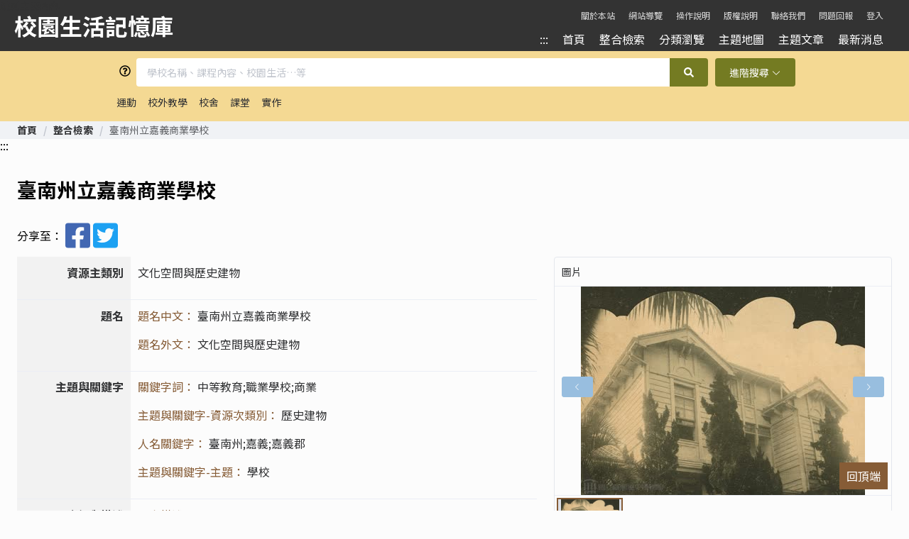

--- FILE ---
content_type: text/css; charset=UTF-8
request_url: https://school.nmth.gov.tw/lib/jquery-image-annotate-master/css/annotation.css
body_size: 1065
content:
.image-annotate-add {
    background: #fff url(../images/asterisk_yellow.png) no-repeat 3px 3px;
    border: solid 1px #ccc !important;
    color: #000 !important;
    cursor: pointer;
    display: block;
    float: left;
    font-family: Verdana, Sans-Serif;
    font-size: 0.75rem;    
    height: 18px;
    line-height: 18px;    
    padding: 2px 0 2px 24px;
    margin: 5px 0;
    width: 64px;
    text-decoration: none;
}
.image-annotate-add:hover {
    background-color: #eee;
}
.image-annotate-canvas {
    border: solid 1px #ccc;
    background-position: left top;
    background-repeat: no-repeat;
    display: block;
    margin: 0;
    position: relative;
}
.image-annotate-view {
    display: none;
    position: relative;
}
.image-annotate-area {
    border: 1px solid #000000;
    position: absolute;
}
.image-annotate-area div {
    border: 1px solid #FFFFFF;
    display: block;
}
.image-annotate-area-hover div {
    border-color: yellow !important;
}
.image-annotate-area-editable {
    cursor: pointer;
}
.image-annotate-area-editable-hover div {
    border-color: #00AD00 !important;
}
.image-annotate-note {
    background: #E7FFE7 none repeat scroll 0 0;
    border: solid 1px #397F39;
    color: #000;
    display: none;
    font-family: Verdana, Sans-Serif;
    font-size: 0.75rem;
    max-width: 200px;
    padding: 3px 7px;
    position: absolute;
}
.image-annotate-note .actions {
    display: block;
    font-size: 80%;
}
.image-annotate-edit {
    display: none;
}
#image-annotate-edit-form {
    background: #FFFEE3 none repeat scroll 0 0;
    border: 1px solid #000000;
    height: 78px;
    padding: 7px;
    position: absolute;
    width: 250px;
}
#image-annotate-edit-form form {
    clear: right;
    margin: 0 !important;
    padding: 0;
    z-index: 999;
}
#image-annotate-edit-form .box {
    margin: 0;
}
#image-annotate-edit-form input.form-text, #image-annotate-edit-form #edit-comment-wrapper textarea {
    width: 90%;
}
#image-annotate-edit-form textarea {
    height: 50px;
    font-family: Verdana, Sans-Serif;
    font-size: 0.75rem;    
    width: 248px;
}
#image-annotate-edit-form fieldset {
    background: transparent none repeat scroll 0 0;
}
#image-annotate-edit-form .form-item {
    margin: 0 0 5px;
}
#image-annotate-edit-form .form-button, #image-annotate-edit-form .form-submit {
    margin: 0;
}
#image-annotate-edit-form a {
    background-color: #fff;
    background-repeat: no-repeat;
    background-position: 3px 3px;
    border: solid 1px #ccc;
    color: #333;
    cursor: pointer;
    display: block;
    float: left;    
    font-family: Verdana, Sans-Serif;
    font-size: 0.75rem;        
    height: 18px;
    line-height: 18px;
    padding: 2px 0 2px 24px;
    margin: 3px 6px 3px 0;
    width: 48px;
}
#image-annotate-edit-form a:hover {
    background-color: #eee;
}
.image-annotate-edit-area {
    border: 1px solid black;
    cursor: move;
    display: block;
    height: 60px;
    left: 10px;
    margin: 0;
    padding: 0;
    position: absolute;
    top: 10px;
    width: 60px;
}
.image-annotate-edit-area .ui-resizable-handle {
    opacity: 0.8;
}
.image-annotate-edit-ok {
    background-image: url(../images/accept.png);
}
.image-annotate-edit-delete {
    background-image: url(../images/delete.png);
}
.image-annotate-edit-close {
    background-image: url(../images/cross.png);
}
.ui-resizable {
    position: relative;
}
.ui-resizable-handle {
    position: absolute;
    font-size: 0.1em;
    z-index: 99999;
    display: block;
}
.ui-resizable-disabled .ui-resizable-handle, .ui-resizable- autohide .ui-resizable-handle {
    display: block;
}
.ui-resizable-n {
    cursor: n-resize;
    height: 7px;
    width: 100%;
    top: -5px;
    left: 0px;
}
.ui-resizable-s {
    cursor: s-resize;
    height: 7px;
    width: 100%;
    bottom: -5px;
    left: 0px;
}
.ui-resizable-e {
    cursor: e-resize;
    width: 7px;
    right: -5px;
    top: 0px;
    height: 100%;
}
.ui-resizable-w {
    cursor: w-resize;
    width: 7px;
    left: -5px;
    top: 0px;
    height: 100%;
}
.ui-resizable-se {
    cursor: se-resize;
    width: 12px;
    height: 12px;
    right: 1px;
    bottom: 1px;
}
.ui-resizable-sw {
    cursor: sw-resize;
    width: 9px;
    height: 9px;
    left: -5px;
    bottom: -5px;
}
.ui-resizable-nw {
    cursor: nw-resize;
    width: 9px;
    height: 9px;
    left: -5px;
    top: -5px;
}
.ui-resizable-ne {
    cursor: ne-resize;
    width: 9px;
    height: 9px;
    right: -5px;
    top: -5px;
}

--- FILE ---
content_type: application/javascript; charset=UTF-8
request_url: https://school.nmth.gov.tw/_nuxt/3ee87b3.js
body_size: 3679
content:
(window.webpackJsonp=window.webpackJsonp||[]).push([[25],{408:function(t,e,n){"use strict";var r=n(6),c=n(36),o=n(56),l=n(227),_=n(79),h=n(17),m=n(58).f,d=n(80).f,f=n(14).f,P=n(409).trim,v=r.Number,C=v,y=v.prototype,k="Number"==o(n(105)(y)),N="trim"in String.prototype,x=function(t){var e=_(t,!1);if("string"==typeof e&&e.length>2){var n,r,c,o=(e=N?e.trim():P(e,3)).charCodeAt(0);if(43===o||45===o){if(88===(n=e.charCodeAt(2))||120===n)return NaN}else if(48===o){switch(e.charCodeAt(1)){case 66:case 98:r=2,c=49;break;case 79:case 111:r=8,c=55;break;default:return+e}for(var code,l=e.slice(2),i=0,h=l.length;i<h;i++)if((code=l.charCodeAt(i))<48||code>c)return NaN;return parseInt(l,r)}}return+e};if(!v(" 0o1")||!v("0b1")||v("+0x1")){v=function(t){var e=arguments.length<1?0:t,n=this;return n instanceof v&&(k?h((function(){y.valueOf.call(n)})):"Number"!=o(n))?l(new C(x(e)),n,v):x(e)};for(var I,w=n(11)?m(C):"MAX_VALUE,MIN_VALUE,NaN,NEGATIVE_INFINITY,POSITIVE_INFINITY,EPSILON,isFinite,isInteger,isNaN,isSafeInteger,MAX_SAFE_INTEGER,MIN_SAFE_INTEGER,parseFloat,parseInt,isInteger".split(","),L=0;w.length>L;L++)c(C,I=w[L])&&!c(v,I)&&f(v,I,d(C,I));v.prototype=y,y.constructor=v,n(27)(r,"Number",v)}},409:function(t,e,n){var r=n(9),c=n(57),o=n(17),l=n(410),_="["+l+"]",h=RegExp("^"+_+_+"*"),m=RegExp(_+_+"*$"),d=function(t,e,n){var c={},_=o((function(){return!!l[t]()||"​"!="​"[t]()})),h=c[t]=_?e(f):l[t];n&&(c[n]=h),r(r.P+r.F*_,"String",c)},f=d.trim=function(t,e){return t=String(c(t)),1&e&&(t=t.replace(h,"")),2&e&&(t=t.replace(m,"")),t};t.exports=d},410:function(t,e){t.exports="\t\n\v\f\r   ᠎             　\u2028\u2029\ufeff"},412:function(t,e,n){var content=n(424);"string"==typeof content&&(content=[[t.i,content,""]]),content.locals&&(t.exports=content.locals);(0,n(24).default)("5eb5c6c2",content,!0,{sourceMap:!1})},414:function(t,e,n){t.exports=n.p+"img/noImage.584086a.jpg"},423:function(t,e,n){"use strict";n(412)},424:function(t,e,n){(e=n(23)(!1)).push([t.i,".el-pagination[data-v-074ad201]{overflow-y:hidden;overflow-x:auto}[data-v-074ad201] button.page_number{margin:0;background-color:#f4f4f5;color:#606266;min-width:30px;border-radius:2px}[data-v-074ad201] button.page_number:focus{outline:1px solid #865c36}.el-pagination[data-v-074ad201] span:not([class*=suffix]){min-width:0}button.page_active[data-v-074ad201]{background-color:#865c36;color:#fff}button.page_active[data-v-074ad201]:focus{outline:1px solid #7b5532}.btn-next[data-v-074ad201]:focus,.btn-prev[data-v-074ad201]:focus{outline:1px solid #865c36}",""]),t.exports=e},429:function(t,e,n){"use strict";n(408);var r={props:{totalRecord:Number,pageSizes:Array,pageLimit:Number,currentPage:Number,noShowPageSizes:Boolean},data:function(){return{layoutOpts:"total, sizes, slot"}},computed:{syncCurrentPage:{get:function(){return this.currentPage},set:function(t){this.$emit("update:currentPage",t),this.$emit("change-current-page",t)}},syncLimitPage:{get:function(){return this.pageLimit},set:function(t){this.$emit("update:pageLimit",t),this.$emit("change-page-limit",t)}},totalPage:function(){return Math.ceil(this.totalRecord/this.pageLimit)}},created:function(){!0===this.noShowPageSizes?this.layoutOpts="total, slot ":this.layoutOpts="total, sizes, slot "},methods:{handleCurrentPage:function(t){this.syncCurrentPage=Number(t)},handleInputCurrentPage:function(t){this.syncCurrentPage=t&&t.target?t.target.value<=this.totalPage?Number(t.target.value):Number(this.totalPage):1},handlePageLimit:function(t){this.syncLimitPage=Number(t),this.syncCurrentPage=Number(1)}},mounted:function(){document.querySelector(".el-pagination__sizes input")&&document.querySelector(".el-pagination__sizes input").setAttribute("title","頁數")}},c=(n(423),n(7)),component=Object(c.a)(r,(function(){var t=this,e=t.$createElement,n=t._self._c||e;return n("el-pagination",{attrs:{"current-page":t.currentPage,"page-sizes":t.pageSizes,"page-size":t.pageLimit,layout:t.layoutOpts,total:t.totalRecord,background:""},on:{"size-change":t.handlePageLimit,"current-change":t.handleCurrentPage}},[n("span",[n("el-button",{staticClass:"btn-prev",attrs:{disabled:1===t.currentPage},on:{click:function(e){return t.handleCurrentPage(t.currentPage-1)}}},[t._v("上頁")]),t._v(" "),t.currentPage>5?n("el-button",{staticClass:"page_number",on:{click:function(e){return t.handleCurrentPage(1)}}},[t._v("1")]):t._e(),t._v(" "),t.currentPage>5?n("el-button",{staticClass:"page_number",on:{click:function(e){return t.handleCurrentPage(t.currentPage-5)}}},[t._v("上5頁")]):t._e(),t._v(" "),t.currentPage-4<t.totalPage+1&&t.currentPage>t.totalPage-3&&t.currentPage-3>0&&t.currentPage-4>0?n("el-button",{staticClass:"page_number",on:{click:function(e){return t.handleCurrentPage(t.currentPage-4)}}},[t._v(t._s(t.currentPage-4))]):t._e(),t._v(" "),t.currentPage-3>0&&t.currentPage>t.totalPage-2?n("el-button",{staticClass:"page_number",on:{click:function(e){return t.handleCurrentPage(t.currentPage-3)}}},[t._v(t._s(t.currentPage-3))]):t._e(),t._v(" "),t.currentPage-2>0?n("el-button",{staticClass:"page_number",on:{click:function(e){return t.handleCurrentPage(t.currentPage-2)}}},[t._v(t._s(t.currentPage-2))]):t._e(),t._v(" "),t.currentPage-1>0?n("el-button",{staticClass:"page_number",on:{click:function(e){return t.handleCurrentPage(t.currentPage-1)}}},[t._v(t._s(t.currentPage-1))]):t._e(),t._v(" "),n("el-button",{staticClass:"page_number page_active"},[t._v(t._s(t.currentPage))]),t._v(" "),t.currentPage+1<t.totalPage+1?n("el-button",{staticClass:"page_number",on:{click:function(e){return t.handleCurrentPage(t.currentPage+1)}}},[t._v(t._s(t.currentPage+1))]):t._e(),t._v(" "),t.currentPage+2<t.totalPage+1?n("el-button",{staticClass:"page_number",on:{click:function(e){return t.handleCurrentPage(t.currentPage+2)}}},[t._v(t._s(t.currentPage+2))]):t._e(),t._v(" "),t.currentPage+3<t.totalPage+1&&t.currentPage<3?n("el-button",{staticClass:"page_number",on:{click:function(e){return t.handleCurrentPage(t.currentPage+3)}}},[t._v(t._s(t.currentPage+3))]):t._e(),t._v(" "),t.currentPage+4<t.totalPage+1&&t.currentPage<2?n("el-button",{staticClass:"page_number",on:{click:function(e){return t.handleCurrentPage(t.currentPage+4)}}},[t._v(t._s(t.currentPage+4))]):t._e(),t._v(" "),t.currentPage<t.totalPage-5?n("el-button",{staticClass:"page_number",on:{click:function(e){return t.handleCurrentPage(t.currentPage+5)}}},[t._v("下5頁")]):t._e(),t._v(" "),t.currentPage<t.totalPage-4?n("el-button",{staticClass:"page_number",on:{click:function(e){return t.handleCurrentPage(t.totalPage)}}},[t._v(t._s(t.totalPage))]):t._e(),t._v(" "),n("el-button",{staticClass:"btn-next",attrs:{disabled:t.currentPage===t.totalPage},on:{click:function(e){return t.handleCurrentPage(t.currentPage+1)}}},[t._v("下頁")])],1),t._v(" "),n("span",{staticClass:"el-pagination__jump",staticStyle:{margin:"0"}},[n("div",{staticClass:"el-input el-pagination__editor is-in-pagination"},[n("label",{attrs:{for:"list_input"}},[t._v("前往")]),t._v(" "),n("input",{staticClass:"el-input__inner",attrs:{id:"list_input",type:"number",autocomplete:"off"},domProps:{value:t.syncCurrentPage},on:{change:t.handleInputCurrentPage,keyup:function(e){return!e.type.indexOf("key")&&t._k(e.keyCode,"enter",13,e.key,"Enter")?null:t.handleInputCurrentPage(e)}}}),t._v(" "),n("label",[t._v("頁")])])])])}),[],!1,null,"074ad201",null);e.a=component.exports},933:function(t,e,n){t.exports=n.p+"img/allImage.f8fc9f0.jpg"},973:function(t,e,n){"use strict";n.r(e);n(22);var r=n(3),c={name:"themes",components:{Pagination:n(429).a},head:function(){return{title:"主題文章-主題頁",meta:[{hid:"og:title",name:"og:title",content:"校園生活記憶庫 - 主題文章-主題頁"},{hid:"twitter:title",name:"twitter:title",content:"校園生活記憶庫 - 主題文章-主題頁"}]}},asyncData:function(t){return Object(r.a)(regeneratorRuntime.mark((function e(){var r,c,o,l,_,h,m;return regeneratorRuntime.wrap((function(e){for(;;)switch(e.prev=e.next){case 0:return r=t.app,t.route,t.store,t.env,t.params,t.query,c=t.redirect,o=[],l=0,_=1,h=n(933),m={page_limit:5},e.next=8,r.$api.get_theme_list(m).then((function(t){if(!t.data.success)throw t.data.message;var data=t.data.payload;o=data.search_result.map((function(t){return t.attached_image.length>0?t.attached_image[0].url="https://school.nmth.gov.tw"+t.attached_image[0].url:t.attached_image.push({url:n(414)}),t})),l=data.search_count+1,_=data.page_num})).catch((function(t){console.log("※錯誤：主題列表",t),c("/")}));case 8:return o.unshift({id:"all",attached_image:[{url:h}],theme_title:"所有文章"}),e.abrupt("return",{themeList:o,totalRecord:l,currentPage:_,imgUrlAll:h});case 10:case"end":return e.stop()}}),e)})))()},methods:{updateList:function(t){var e=this,r={page_num:this.currentPage,page_limit:1==this.currentPage?5:6};this.$api.get_theme_list(r).then((function(t){var data=t.data.payload;e.themeList=data.search_result.map((function(t){return t.attached_image.length>0?t.attached_image[0].url="https://school.nmth.gov.tw"+t.attached_image[0].url:t.attached_image.push({url:n(414)}),t})),e.totalRecord=data.search_count+1,e.currentPage=data.page_num,1==e.currentPage&&e.themeList.unshift({id:"all",attached_image:[{url:e.imgUrlAll}],theme_title:"所有文章"})})).catch((function(t){e.$message.error("喔喔！請稍後再試，",t)}))}}},o=n(7),component=Object(o.a)(c,(function(){var t=this,e=t.$createElement,n=t._self._c||e;return n("div",{staticClass:"page page-themes"},[n("el-breadcrumb",{attrs:{separator:"/"}},[n("el-breadcrumb-item",[n("nuxt-link",{attrs:{to:"/",title:"首頁"}},[t._v("首頁")])],1),t._v(" "),n("el-breadcrumb-item",[t._v("主題文章-主題頁")])],1),t._v(" "),n("a",{attrs:{accesskey:"C",id:"content",href:"javascript:;"}},[t._v(":::")]),t._v(" "),n("div",{staticClass:"page-container"},[n("h2",{staticClass:"page-title"},[t._v("主題文章-主題頁")]),t._v(" "),n("ul",{staticClass:"themes-list"},t._l(t.themeList,(function(e){return n("li",{key:e.id,staticClass:"themes-item"},[n("div",{staticClass:"themes-image"},[n("img",{attrs:{src:e.attached_image[0].url,alt:"封面-主題-"+e.theme_title}})]),t._v(" "),n("div",{staticClass:"themes-title"},[t._v(t._s(e.theme_title))]),t._v(" "),n("nuxt-link",{staticClass:"themes-link",attrs:{to:"/themes/articles/"+e.id,title:"前往 "+e.theme_title}},[t._v("觀看更多")])],1)})),0),t._v(" "),n("Pagination",{attrs:{totalRecord:t.totalRecord,noShowPageSizes:!0,pageLimit:5,currentPage:t.currentPage},on:{"update:currentPage":function(e){t.currentPage=e},"update:current-page":function(e){t.currentPage=e},"change-current-page":t.updateList}})],1)],1)}),[],!1,null,null,null);e.default=component.exports}}]);

--- FILE ---
content_type: application/javascript; charset=UTF-8
request_url: https://school.nmth.gov.tw/lib/jquery-image-annotate-master/js/jquery.annotate.js
body_size: 3364
content:
// / <reference path="jquery-1.2.6-vsdoc.js" />
(function($) {

    $.fn.annotateImage = function(options) {
        ///	<summary>
        ///		Creates annotations on the given image.
        ///     Images are loaded from the "getUrl" propety passed into the options.
        ///	</summary>
        var opts = $.extend({}, $.fn.annotateImage.defaults, options);
        var image = this;

        this.image = this;
        this.mode = 'view';

        // Assign defaults
        this.getUrl = opts.getUrl;
        this.saveUrl = opts.saveUrl;
        this.deleteUrl = opts.deleteUrl;
        this.editable = opts.editable;
        this.useAjax = opts.useAjax;
        this.notes = opts.notes;

        // Add the canvas
        this.canvas = $('<div class="image-annotate-canvas"><div class="image-annotate-view"></div><div class="image-annotate-edit"><div class="image-annotate-edit-area"></div></div></div>');
        this.canvas.children('.image-annotate-edit').hide();
        this.canvas.children('.image-annotate-view').hide();
        this.image.after(this.canvas);

        // Give the canvas and the container their size and background
        this.canvas.height(this.height());
        this.canvas.width(this.width());
        this.canvas.css('background-image', 'url("' + this.attr('src') + '")');
        this.canvas.children('.image-annotate-view, .image-annotate-edit').height(this.height());
        this.canvas.children('.image-annotate-view, .image-annotate-edit').width(this.width());

        // Add the behavior: hide/show the notes when hovering the picture
        this.canvas.hover(function() {
            if ($(this).children('.image-annotate-edit').css('display') == 'none') {
                $(this).children('.image-annotate-view').show();
            }
        }, function() {
            $(this).children('.image-annotate-view').hide();
        });

        this.canvas.children('.image-annotate-view').hover(function() {
            $(this).show();
        }, function() {
            $(this).hide();
        });

        // load the notes
        if (this.useAjax) {
            $.fn.annotateImage.ajaxLoad(this);
        } else {
            $.fn.annotateImage.load(this);
        }

        // Add the "Add a note" button
        if (this.editable) {
            this.button = $('<a class="image-annotate-add" id="image-annotate-add" href="#">Add Note</a>');
            this.button.click(function() {
                $.fn.annotateImage.add(image);
            });
            this.canvas.after(this.button);
        }

        // Hide the original
        this.hide();

        return this;
    };

    /**
    * Plugin Defaults
    **/
    $.fn.annotateImage.defaults = {
        getUrl: 'your-get.rails',
        saveUrl: 'your-save.rails',
        deleteUrl: 'your-delete.rails',
        editable: true,
        useAjax: true,
        notes: new Array()
    };

    $.fn.annotateImage.clear = function(image) {
        ///	<summary>
        ///		Clears all existing annotations from the image.
        ///	</summary>    
        for (var i = 0; i < image.notes.length; i++) {
            image.notes[image.notes[i]].destroy();
        }
        image.notes = new Array();
    };

    $.fn.annotateImage.ajaxLoad = function(image) {
        ///	<summary>
        ///		Loads the annotations from the "getUrl" property passed in on the
        ///     options object.
        ///	</summary>
        $.getJSON(image.getUrl + '?ticks=' + $.fn.annotateImage.getTicks(), function(data) {
            image.notes = data;
            $.fn.annotateImage.load(image);
        });
    };

    $.fn.annotateImage.load = function(image) {
        ///	<summary>
        ///		Loads the annotations from the notes property passed in on the
        ///     options object.
        ///	</summary>
        for (var i = 0; i < image.notes.length; i++) {
            image.notes[image.notes[i]] = new $.fn.annotateView(image, image.notes[i]);
        }
    };

    $.fn.annotateImage.getTicks = function() {
        ///	<summary>
        ///		Gets a count og the ticks for the current date.
        ///     This is used to ensure that URLs are always unique and not cached by the browser.
        ///	</summary>        
        var now = new Date();
        return now.getTime();
    };

    $.fn.annotateImage.add = function(image) {
        ///	<summary>
        ///		Adds a note to the image.
        ///	</summary>        
        if (image.mode == 'view') {
            image.mode = 'edit';

            // Create/prepare the editable note elements
            var editable = new $.fn.annotateEdit(image);

            $.fn.annotateImage.createSaveButton(editable, image);
            $.fn.annotateImage.createCancelButton(editable, image);
        }
    };

    $.fn.annotateImage.createSaveButton = function(editable, image, note) {
        ///	<summary>
        ///		Creates a Save button on the editable note.
        ///	</summary>
        var ok = $('<a class="image-annotate-edit-ok">OK</a>');

        ok.click(function() {
            var form = $('#image-annotate-edit-form form');
            var text = $('#image-annotate-text').val();
            $.fn.annotateImage.appendPosition(form, editable)
            image.mode = 'view';

            // Save via AJAX
            if (image.useAjax) {
                $.ajax({
                    url: image.saveUrl,
                    data: form.serialize(),
                    error: function(e) { alert("An error occured saving that note.") },
                    success: function(data) {
				if (data.annotation_id != undefined) {
					editable.note.id = data.annotation_id;
				}
		    },
                    dataType: "json"
                });
            }

            // Add to canvas
            if (note) {
                note.resetPosition(editable, text);
            } else {
                editable.note.editable = true;
                note = new $.fn.annotateView(image, editable.note)
                note.resetPosition(editable, text);
                image.notes.push(editable.note);
            }

            editable.destroy();
        });
        editable.form.append(ok);
    };

    $.fn.annotateImage.createCancelButton = function(editable, image) {
        ///	<summary>
        ///		Creates a Cancel button on the editable note.
        ///	</summary>
        var cancel = $('<a class="image-annotate-edit-close">Cancel</a>');
        cancel.click(function() {
            editable.destroy();
            image.mode = 'view';
        });
        editable.form.append(cancel);
    };

    $.fn.annotateImage.saveAsHtml = function(image, target) {
        var element = $(target);
        var html = "";
        for (var i = 0; i < image.notes.length; i++) {
            html += $.fn.annotateImage.createHiddenField("text_" + i, image.notes[i].text);
            html += $.fn.annotateImage.createHiddenField("top_" + i, image.notes[i].top);
            html += $.fn.annotateImage.createHiddenField("left_" + i, image.notes[i].left);
            html += $.fn.annotateImage.createHiddenField("height_" + i, image.notes[i].height);
            html += $.fn.annotateImage.createHiddenField("width_" + i, image.notes[i].width);
        }
        element.html(html);
    };

    $.fn.annotateImage.createHiddenField = function(name, value) {
        return '&lt;input type="hidden" name="' + name + '" value="' + value + '" /&gt;<br />';
    };

    $.fn.annotateEdit = function(image, note) {
        ///	<summary>
        ///		Defines an editable annotation area.
        ///	</summary>
        this.image = image;

        if (note) {
            this.note = note;
        } else {
            var newNote = new Object();
            newNote.id = "new";
            newNote.top = 30;
            newNote.left = 30;
            newNote.width = 30;
            newNote.height = 30;
            newNote.text = "";
            this.note = newNote;
        }

        // Set area
        var area = image.canvas.children('.image-annotate-edit').children('.image-annotate-edit-area');
        this.area = area;
        this.area.css('height', this.note.height + 'px');
        this.area.css('width', this.note.width + 'px');
        this.area.css('left', this.note.left + 'px');
        this.area.css('top', this.note.top + 'px');

        // Show the edition canvas and hide the view canvas
        image.canvas.children('.image-annotate-view').hide();
        image.canvas.children('.image-annotate-edit').show();

        // Add the note (which we'll load with the form afterwards)
        var form = $('<div id="image-annotate-edit-form"><form><textarea id="image-annotate-text" name="text" rows="3" cols="30">' + this.note.text + '</textarea></form></div>');
        this.form = form;

        $('body').append(this.form);
        this.form.css('left', this.area.offset().left + 'px');
        this.form.css('top', (parseInt(this.area.offset().top) + parseInt(this.area.height()) + 7) + 'px');

        // Set the area as a draggable/resizable element contained in the image canvas.
        // Would be better to use the containment option for resizable but buggy
        area.resizable({
            handles: 'all',

            stop: function(e, ui) {
                form.css('left', area.offset().left + 'px');
                form.css('top', (parseInt(area.offset().top) + parseInt(area.height()) + 2) + 'px');
            }
        })
        .draggable({
            containment: image.canvas,
            drag: function(e, ui) {
                form.css('left', area.offset().left + 'px');
                form.css('top', (parseInt(area.offset().top) + parseInt(area.height()) + 2) + 'px');
            },
            stop: function(e, ui) {
                form.css('left', area.offset().left + 'px');
                form.css('top', (parseInt(area.offset().top) + parseInt(area.height()) + 2) + 'px');
            }
        });
        return this;
    };

    $.fn.annotateEdit.prototype.destroy = function() {
        ///	<summary>
        ///		Destroys an editable annotation area.
        ///	</summary>        
        this.image.canvas.children('.image-annotate-edit').hide();
        this.area.resizable('destroy');
        this.area.draggable('destroy');
        this.area.css('height', '');
        this.area.css('width', '');
        this.area.css('left', '');
        this.area.css('top', '');
        this.form.remove();
    }

    $.fn.annotateView = function(image, note) {
        ///	<summary>
        ///		Defines a annotation area.
        ///	</summary>
        this.image = image;

        this.note = note;

        this.editable = (note.editable && image.editable);

        // Add the area
        this.area = $('<div class="image-annotate-area' + (this.editable ? ' image-annotate-area-editable' : '') + '"><div></div></div>');
        image.canvas.children('.image-annotate-view').prepend(this.area);

        // Add the note
        this.form = $('<div class="image-annotate-note">' + note.text + '</div>');
        this.form.hide();
        image.canvas.children('.image-annotate-view').append(this.form);
        this.form.children('span.actions').hide();

        // Set the position and size of the note
        this.setPosition();

        // Add the behavior: hide/display the note when hovering the area
        var annotation = this;
        this.area.hover(function() {
            annotation.show();
        }, function() {
            annotation.hide();
        });

        // Edit a note feature
        if (this.editable) {
            var form = this;
            this.area.click(function() {
                form.edit();
            });
        }
    };

    $.fn.annotateView.prototype.setPosition = function() {
        ///	<summary>
        ///		Sets the position of an annotation.
        ///	</summary>
        this.area.children('div').height((parseInt(this.note.height) - 2) + 'px');
        this.area.children('div').width((parseInt(this.note.width) - 2) + 'px');
        this.area.css('left', (this.note.left) + 'px');
        this.area.css('top', (this.note.top) + 'px');
        this.form.css('left', (this.note.left) + 'px');
        this.form.css('top', (parseInt(this.note.top) + parseInt(this.note.height) + 7) + 'px');
    };

    $.fn.annotateView.prototype.show = function() {
        ///	<summary>
        ///		Highlights the annotation
        ///	</summary>
        this.form.fadeIn(250);
        if (!this.editable) {
            this.area.addClass('image-annotate-area-hover');
        } else {
            this.area.addClass('image-annotate-area-editable-hover');
        }
    };

    $.fn.annotateView.prototype.hide = function() {
        ///	<summary>
        ///		Removes the highlight from the annotation.
        ///	</summary>      
        this.form.fadeOut(250);
        this.area.removeClass('image-annotate-area-hover');
        this.area.removeClass('image-annotate-area-editable-hover');
    };

    $.fn.annotateView.prototype.destroy = function() {
        ///	<summary>
        ///		Destroys the annotation.
        ///	</summary>      
        this.area.remove();
        this.form.remove();
    }

    $.fn.annotateView.prototype.edit = function() {
        ///	<summary>
        ///		Edits the annotation.
        ///	</summary>      
        if (this.image.mode == 'view') {
            this.image.mode = 'edit';
            var annotation = this;

            // Create/prepare the editable note elements
            var editable = new $.fn.annotateEdit(this.image, this.note);

            $.fn.annotateImage.createSaveButton(editable, this.image, annotation);

            // Add the delete button
            var del = $('<a class="image-annotate-edit-delete">Delete</a>');
            del.click(function() {
                var form = $('#image-annotate-edit-form form');

                $.fn.annotateImage.appendPosition(form, editable)

                if (annotation.image.useAjax) {
                    $.ajax({
                        url: annotation.image.deleteUrl,
                        data: form.serialize(),
                        error: function(e) { alert("An error occured deleting that note.") }
                    });
                }

                annotation.image.mode = 'view';
                editable.destroy();
                annotation.destroy();
            });
            editable.form.append(del);

            $.fn.annotateImage.createCancelButton(editable, this.image);
        }
    };

    $.fn.annotateImage.appendPosition = function(form, editable) {
        ///	<summary>
        ///		Appends the annotations coordinates to the given form that is posted to the server.
        ///	</summary>
        var areaFields = $('<input type="hidden" value="' + editable.area.height() + '" name="height"/>' +
                           '<input type="hidden" value="' + editable.area.width() + '" name="width"/>' +
                           '<input type="hidden" value="' + editable.area.position().top + '" name="top"/>' +
                           '<input type="hidden" value="' + editable.area.position().left + '" name="left"/>' +
                           '<input type="hidden" value="' + editable.note.id + '" name="id"/>');
        form.append(areaFields);
    }

    $.fn.annotateView.prototype.resetPosition = function(editable, text) {
        ///	<summary>
        ///		Sets the position of an annotation.
        ///	</summary>
        this.form.html(text);
        this.form.hide();

        // Resize
        this.area.children('div').height(editable.area.height() + 'px');
        this.area.children('div').width((editable.area.width() - 2) + 'px');
        this.area.css('left', (editable.area.position().left) + 'px');
        this.area.css('top', (editable.area.position().top) + 'px');
        this.form.css('left', (editable.area.position().left) + 'px');
        this.form.css('top', (parseInt(editable.area.position().top) + parseInt(editable.area.height()) + 7) + 'px');

        // Save new position to note
        this.note.top = editable.area.position().top;
        this.note.left = editable.area.position().left;
        this.note.height = editable.area.height();
        this.note.width = editable.area.width();
        this.note.text = text;
        this.note.id = editable.note.id;
        this.editable = true;
    };

})(jQuery);

--- FILE ---
content_type: application/javascript; charset=UTF-8
request_url: https://school.nmth.gov.tw/_nuxt/90a4883.js
body_size: 3209
content:
(window.webpackJsonp=window.webpackJsonp||[]).push([[5],{428:function(t,e,r){"use strict";r(78),r(22);var o=r(3),n={name:"Searchbar",data:function(){return{advsearch:"advsearch",keyword:{fulltext:"",dateStart:"",dateEnd:"",campus_name_or_transformed_school_name:"",mDescription:"",coverageCounties_or_placeKeywords:"",c_keywords:"",title:""},hotSearch:[]}},created:function(){this.get_hot_keyword()},methods:{isAdvSearchOpen:function(){"advsearch is-open"==this.advsearch?this.advsearch="advsearch":this.advsearch="advsearch is-open"},goSearch:function(t){var e=this;return Object(o.a)(regeneratorRuntime.mark((function r(){var o,param,n,l;return regeneratorRuntime.wrap((function(r){for(;;)switch(r.prev=r.next){case 0:if(null==t){r.next=5;break}return o=e.keyword.fulltext,r.next=4,e.$api.update_query_term(o);case 4:r.sent;case 5:for(n in param={keyword:{}},""!==e.keyword.dateStart&&""!==e.keyword.dateEnd&&(param.keyword.datewCalendarYearFirst={action:"between",value:[e.keyword.dateStart,e.keyword.dateEnd]}),e.keyword)""!==e.keyword[n]&&("fulltext"===n?(l=e.keyword[n].split(" "),param.keyword[n]=e.searchAction(n,l)):param.keyword.datewCalendarYearFirst||"dateStart"!==n&&"dateEnd"!==n?"dateStart"!==n&&"dateEnd"!==n&&(param.keyword[n]=e.searchAction(n,e.keyword[n])):param.keyword.datewCalendarYearFirst=e.searchAction(n,e.keyword[n]));"{}"===JSON.stringify(param.keyword)?e.$alert("","請輸入搜尋字詞",{confirmButtonText:"確定"}):(param.keyword=JSON.stringify(param.keyword),param.pageNum=1,param.pageLimit=10,param.pageMode="normal",param.pageDisplay="list",e.$router.push({path:"/search",query:param}));case 9:case"end":return r.stop()}}),r)})))()},clearKeyword:function(){this.$set(this.keyword,"fulltext",""),this.$set(this.keyword,"dateStart",""),this.$set(this.keyword,"dateEnd",""),this.$set(this.keyword,"campus_name_or_transformed_school_name",""),this.$set(this.keyword,"mDescription",""),this.$set(this.keyword,"coverageCounties_or_placeKeywords",""),this.$set(this.keyword,"c_keywords","")},searchAction:function(t,e){return"fulltext"===t?{action:"bool",value:e}:"dateStart"===t?{action:">=",value:e}:"dateEnd"===t?{action:"<=",value:e}:{action:"like",value:e}},get_hot_keyword:function(){var t=this;return Object(o.a)(regeneratorRuntime.mark((function e(){var r,data,o;return regeneratorRuntime.wrap((function(e){for(;;)switch(e.prev=e.next){case 0:return e.next=2,t.$api.get_hot_keyword();case 2:(r=e.sent).success&&(data=r.payload.search_result,o=data.map((function(t,e){var r={keyword:{fulltext:{action:"bool",value:[t.keyword]}},pageNum:1,pageLimit:10,pageMode:"normal"};return r.keyword=JSON.stringify(r.keyword),{text:t.keyword,link:r}})),t.$set(t,"hotSearch",o));case 4:case"end":return e.stop()}}),e)})))()},hotKeywordSearch:function(link){this.$router.push({path:"/search",query:link})}}},l=r(7),component=Object(l.a)(n,(function(){var t=this,e=t.$createElement,r=t._self._c||e;return r("div",[r("div",{staticClass:"searchbar"},[r("div",{staticClass:"simple-search"},[r("div",{staticClass:"inputbar"},[r("el-tooltip",{staticClass:"item",attrs:{effect:"dark",placement:"bottom"}},[r("div",{staticStyle:{"font-size":"0.9rem"},attrs:{slot:"content"},slot:"content"},[t._v("支援多組關鍵字配合布林運算子進行檢索，輸入方式如下："),r("br"),t._v("\n            AND："),r("br"),t._v("\n            使用 + 或 AND(全大寫或全小寫) 或 空格 或 & 置於條件之前。"),r("br"),t._v("\n            如：A &B；A +B；A ANDB；A andB；A B"),r("br"),t._v("\n            OR："),r("br"),t._v("\n            使用 | 或 OR(全大寫或全小寫)置於條件之前。"),r("br"),t._v("\n            如：A ｜B；A ORB；A orB"),r("br"),t._v("\n            NOT："),r("br"),t._v("\n            使用 - 或 NOT(全大寫或全小寫)置於條件之前。"),r("br"),t._v("\n            如：A -B；A notB；A NOTB\n          ")]),t._v(" "),r("span",[r("i",{staticClass:"far fa-question-circle"})])]),t._v(" "),r("el-input",{staticClass:"search-input",attrs:{title:"搜尋",accesskey:"S",placeholder:"學校名稱、課程內容、校園生活…等"},nativeOn:{keyup:function(e){return!e.type.indexOf("key")&&t._k(e.keyCode,"enter",13,e.key,"Enter")?null:t.goSearch("simple")}},model:{value:t.keyword.fulltext,callback:function(e){t.$set(t.keyword,"fulltext",e)},expression:"keyword.fulltext"}}),t._v(" "),r("el-button",{staticClass:"btn-search",on:{click:function(e){return t.goSearch("simple")}}},[r("i",{staticClass:"fas fa-search",attrs:{title:"搜尋"}})])],1),t._v(" "),r("el-button",{staticClass:"btn-advsearch",on:{click:function(e){return t.isAdvSearchOpen()}}},[t._v("\n        進階搜尋\n        "),"advsearch is-open"===t.advsearch?r("span",[r("i",{staticClass:"el-icon-arrow-up"})]):r("span",[r("i",{staticClass:"el-icon-arrow-down"})])])],1),t._v(" "),r("div",{staticClass:"hot-search"},[r("ul",t._l(t.hotSearch,(function(e,o){return r("li",{key:o},[r("el-button",{attrs:{type:"text",size:"medium"},on:{click:function(r){return t.hotKeywordSearch(e.link)}}},[t._v(t._s(e.text))])],1)})),0)]),t._v(" "),r("div",{class:t.advsearch},[r("el-form",{attrs:{"label-position":"left"}},[r("el-form-item",{attrs:{label:"標題："}},[r("el-input",{attrs:{placeholder:"請輸入標題",title:"標題"},model:{value:t.keyword.title,callback:function(e){t.$set(t.keyword,"title",e)},expression:"keyword.title"}})],1),t._v(" "),r("el-form-item",{attrs:{label:"學校名稱："}},[r("el-input",{attrs:{placeholder:"臺灣長老教女學校",title:"學校名稱"},model:{value:t.keyword.campus_name_or_transformed_school_name,callback:function(e){t.$set(t.keyword,"campus_name_or_transformed_school_name",e)},expression:"keyword.campus_name_or_transformed_school_name"}})],1),t._v(" "),r("el-form-item",{attrs:{label:"起始年份："}},[r("el-input",{attrs:{placeholder:"1895",title:"起始年份"},model:{value:t.keyword.dateStart,callback:function(e){t.$set(t.keyword,"dateStart",e)},expression:"keyword.dateStart"}})],1),t._v(" "),r("el-form-item",{attrs:{label:"結束年份："}},[r("el-input",{attrs:{placeholder:"1954",title:"結束年份"},model:{value:t.keyword.dateEnd,callback:function(e){t.$set(t.keyword,"dateEnd",e)},expression:"keyword.dateEnd"}})],1),t._v(" "),r("el-form-item",{attrs:{label:"內容描述："}},[r("el-input",{attrs:{placeholder:"請輸入內容描述",title:"內容描述"},model:{value:t.keyword.mDescription,callback:function(e){t.$set(t.keyword,"mDescription",e)},expression:"keyword.mDescription"}})],1),t._v(" "),r("el-form-item",{attrs:{label:"地點："}},[r("el-input",{attrs:{placeholder:"臺南",title:"地點"},model:{value:t.keyword.coverageCounties_or_placeKeywords,callback:function(e){t.$set(t.keyword,"coverageCounties_or_placeKeywords",e)},expression:"keyword.coverageCounties_or_placeKeywords"}})],1),t._v(" "),r("el-form-item",{attrs:{label:"關鍵字："}},[r("el-input",{attrs:{placeholder:"請輸入關鍵字",title:"關鍵字"},model:{value:t.keyword.c_keywords,callback:function(e){t.$set(t.keyword,"c_keywords",e)},expression:"keyword.c_keywords"}})],1),t._v(" "),r("el-form-item",{staticClass:"control"},[r("el-button",{staticClass:"btn-submit",on:{click:function(e){return t.goSearch()}}},[t._v("查詢")]),t._v(" "),r("el-button",{staticClass:"btn-reset",on:{click:function(e){return t.clearKeyword()}}},[t._v("清除")])],1)],1)],1)])])}),[],!1,null,null,null);e.a=component.exports},963:function(t,e,r){"use strict";r.r(e);r(78),r(22);var o=r(3),n={name:"categories",components:{Searchbar:r(428).a},head:function(){return{title:"分類瀏覽",meta:[{hid:"og:title",name:"og:title",content:"校園生活記憶庫 - 分類瀏覽"},{hid:"twitter:title",name:"twitter:title",content:"校園生活記憶庫 - 分類瀏覽"}]}},asyncData:function(t){return Object(o.a)(regeneratorRuntime.mark((function e(){var r,o,n;return regeneratorRuntime.wrap((function(e){for(;;)switch(e.prev=e.next){case 0:return r=t.app,t.route,t.store,t.env,t.params,t.query,o=[],n=[],e.next=5,r.$api.get_location_list().then((function(t){if(!t.data.success)throw t.data.message;o=t.data.payload.map((function(t){return{id:t.id,region:t.region,schools:t.school_name.split(";")}}))})).catch((function(t){console.log("取得地區/校名有誤",t)}));case 5:return e.next=7,r.$api.get_datatype_list().then((function(t){if(!t.data.success)throw t.data.message;console.log(t),n=t.data.payload[0].drop_down_options})).catch((function(t){console.log("取得資料類型有誤",t)}));case 7:return e.abrupt("return",{locationList:o,datatypeList:n});case 8:case"end":return e.stop()}}),e)})))()}},l=r(7),component=Object(l.a)(n,(function(){var t=this,e=t.$createElement,r=t._self._c||e;return r("div",{staticClass:"page page-categories"},[r("Searchbar"),t._v(" "),r("el-breadcrumb",{attrs:{separator:"/"}},[r("el-breadcrumb-item",[r("nuxt-link",{attrs:{to:"/",title:"首頁"}},[t._v("首頁")])],1),t._v(" "),r("el-breadcrumb-item",[t._v("分類瀏覽")])],1),t._v(" "),r("a",{attrs:{accesskey:"C",id:"content",href:"javascript:;"}},[t._v(":::")]),t._v(" "),r("div",{staticClass:"page-container"},[r("section",[r("h2",{staticClass:"page-title"},[t._v("地區/校名")]),t._v(" "),r("ul",{staticClass:"location-cat-list"},t._l(t.locationList,(function(e){return r("li",{key:e.id,staticClass:"location-cat-item"},[r("el-card",{staticClass:"box-card custom-card"},[r("div",{staticClass:"clearfix",attrs:{slot:"header"},slot:"header"},[r("span",{staticClass:"circle"},[r("i",{staticClass:"fas fa-map-marker-alt",attrs:{alt:"地圖圖標"}})]),t._v(" "),r("span",{staticClass:"title"},[t._v(t._s(e.region))])]),t._v(" "),r("div",{staticClass:"general-link-list"},t._l(e.schools,(function(e,i){return r("nuxt-link",{key:i,attrs:{to:{path:"/search",query:{keyword:JSON.stringify({fulltext:{action:"bool",value:[e]}}),pageNum:1,pageMode:"normal",pageDisplay:"list"}},title:e}},[t._v(t._s(e))])})),1)])],1)})),0)]),t._v(" "),r("section",[r("h2",{staticClass:"page-title"},[t._v("資料類型")]),t._v(" "),r("ul",{staticClass:"datatype-cat-list"},t._l(t.datatypeList,(function(e){return r("li",{key:e.id,staticClass:"datatype-cat-item"},[r("nuxt-link",{staticClass:"datatype-cat-link",attrs:{to:{path:"/search",query:{keyword:"{}",post:JSON.stringify({resource_type:{action:"in",value:[e.id]}}),pageNum:1,pageMode:"normal",pageDisplay:"list"}},title:"學校簡介"}},[t._v(t._s(e.text))])],1)})),0)])])],1)}),[],!1,null,null,null);e.default=component.exports}}]);

--- FILE ---
content_type: application/javascript; charset=UTF-8
request_url: https://school.nmth.gov.tw/_nuxt/f2af795.js
body_size: 4520
content:
(window.webpackJsonp=window.webpackJsonp||[]).push([[8],{428:function(t,e,r){"use strict";r(78),r(22);var n=r(3),l={name:"Searchbar",data:function(){return{advsearch:"advsearch",keyword:{fulltext:"",dateStart:"",dateEnd:"",campus_name_or_transformed_school_name:"",mDescription:"",coverageCounties_or_placeKeywords:"",c_keywords:"",title:""},hotSearch:[]}},created:function(){this.get_hot_keyword()},methods:{isAdvSearchOpen:function(){"advsearch is-open"==this.advsearch?this.advsearch="advsearch":this.advsearch="advsearch is-open"},goSearch:function(t){var e=this;return Object(n.a)(regeneratorRuntime.mark((function r(){var n,param,l,o;return regeneratorRuntime.wrap((function(r){for(;;)switch(r.prev=r.next){case 0:if(null==t){r.next=5;break}return n=e.keyword.fulltext,r.next=4,e.$api.update_query_term(n);case 4:r.sent;case 5:for(l in param={keyword:{}},""!==e.keyword.dateStart&&""!==e.keyword.dateEnd&&(param.keyword.datewCalendarYearFirst={action:"between",value:[e.keyword.dateStart,e.keyword.dateEnd]}),e.keyword)""!==e.keyword[l]&&("fulltext"===l?(o=e.keyword[l].split(" "),param.keyword[l]=e.searchAction(l,o)):param.keyword.datewCalendarYearFirst||"dateStart"!==l&&"dateEnd"!==l?"dateStart"!==l&&"dateEnd"!==l&&(param.keyword[l]=e.searchAction(l,e.keyword[l])):param.keyword.datewCalendarYearFirst=e.searchAction(l,e.keyword[l]));"{}"===JSON.stringify(param.keyword)?e.$alert("","請輸入搜尋字詞",{confirmButtonText:"確定"}):(param.keyword=JSON.stringify(param.keyword),param.pageNum=1,param.pageLimit=10,param.pageMode="normal",param.pageDisplay="list",e.$router.push({path:"/search",query:param}));case 9:case"end":return r.stop()}}),r)})))()},clearKeyword:function(){this.$set(this.keyword,"fulltext",""),this.$set(this.keyword,"dateStart",""),this.$set(this.keyword,"dateEnd",""),this.$set(this.keyword,"campus_name_or_transformed_school_name",""),this.$set(this.keyword,"mDescription",""),this.$set(this.keyword,"coverageCounties_or_placeKeywords",""),this.$set(this.keyword,"c_keywords","")},searchAction:function(t,e){return"fulltext"===t?{action:"bool",value:e}:"dateStart"===t?{action:">=",value:e}:"dateEnd"===t?{action:"<=",value:e}:{action:"like",value:e}},get_hot_keyword:function(){var t=this;return Object(n.a)(regeneratorRuntime.mark((function e(){var r,data,n;return regeneratorRuntime.wrap((function(e){for(;;)switch(e.prev=e.next){case 0:return e.next=2,t.$api.get_hot_keyword();case 2:(r=e.sent).success&&(data=r.payload.search_result,n=data.map((function(t,e){var r={keyword:{fulltext:{action:"bool",value:[t.keyword]}},pageNum:1,pageLimit:10,pageMode:"normal"};return r.keyword=JSON.stringify(r.keyword),{text:t.keyword,link:r}})),t.$set(t,"hotSearch",n));case 4:case"end":return e.stop()}}),e)})))()},hotKeywordSearch:function(link){this.$router.push({path:"/search",query:link})}}},o=r(7),component=Object(o.a)(l,(function(){var t=this,e=t.$createElement,r=t._self._c||e;return r("div",[r("div",{staticClass:"searchbar"},[r("div",{staticClass:"simple-search"},[r("div",{staticClass:"inputbar"},[r("el-tooltip",{staticClass:"item",attrs:{effect:"dark",placement:"bottom"}},[r("div",{staticStyle:{"font-size":"0.9rem"},attrs:{slot:"content"},slot:"content"},[t._v("支援多組關鍵字配合布林運算子進行檢索，輸入方式如下："),r("br"),t._v("\n            AND："),r("br"),t._v("\n            使用 + 或 AND(全大寫或全小寫) 或 空格 或 & 置於條件之前。"),r("br"),t._v("\n            如：A &B；A +B；A ANDB；A andB；A B"),r("br"),t._v("\n            OR："),r("br"),t._v("\n            使用 | 或 OR(全大寫或全小寫)置於條件之前。"),r("br"),t._v("\n            如：A ｜B；A ORB；A orB"),r("br"),t._v("\n            NOT："),r("br"),t._v("\n            使用 - 或 NOT(全大寫或全小寫)置於條件之前。"),r("br"),t._v("\n            如：A -B；A notB；A NOTB\n          ")]),t._v(" "),r("span",[r("i",{staticClass:"far fa-question-circle"})])]),t._v(" "),r("el-input",{staticClass:"search-input",attrs:{title:"搜尋",accesskey:"S",placeholder:"學校名稱、課程內容、校園生活…等"},nativeOn:{keyup:function(e){return!e.type.indexOf("key")&&t._k(e.keyCode,"enter",13,e.key,"Enter")?null:t.goSearch("simple")}},model:{value:t.keyword.fulltext,callback:function(e){t.$set(t.keyword,"fulltext",e)},expression:"keyword.fulltext"}}),t._v(" "),r("el-button",{staticClass:"btn-search",on:{click:function(e){return t.goSearch("simple")}}},[r("i",{staticClass:"fas fa-search",attrs:{title:"搜尋"}})])],1),t._v(" "),r("el-button",{staticClass:"btn-advsearch",on:{click:function(e){return t.isAdvSearchOpen()}}},[t._v("\n        進階搜尋\n        "),"advsearch is-open"===t.advsearch?r("span",[r("i",{staticClass:"el-icon-arrow-up"})]):r("span",[r("i",{staticClass:"el-icon-arrow-down"})])])],1),t._v(" "),r("div",{staticClass:"hot-search"},[r("ul",t._l(t.hotSearch,(function(e,n){return r("li",{key:n},[r("el-button",{attrs:{type:"text",size:"medium"},on:{click:function(r){return t.hotKeywordSearch(e.link)}}},[t._v(t._s(e.text))])],1)})),0)]),t._v(" "),r("div",{class:t.advsearch},[r("el-form",{attrs:{"label-position":"left"}},[r("el-form-item",{attrs:{label:"標題："}},[r("el-input",{attrs:{placeholder:"請輸入標題",title:"標題"},model:{value:t.keyword.title,callback:function(e){t.$set(t.keyword,"title",e)},expression:"keyword.title"}})],1),t._v(" "),r("el-form-item",{attrs:{label:"學校名稱："}},[r("el-input",{attrs:{placeholder:"臺灣長老教女學校",title:"學校名稱"},model:{value:t.keyword.campus_name_or_transformed_school_name,callback:function(e){t.$set(t.keyword,"campus_name_or_transformed_school_name",e)},expression:"keyword.campus_name_or_transformed_school_name"}})],1),t._v(" "),r("el-form-item",{attrs:{label:"起始年份："}},[r("el-input",{attrs:{placeholder:"1895",title:"起始年份"},model:{value:t.keyword.dateStart,callback:function(e){t.$set(t.keyword,"dateStart",e)},expression:"keyword.dateStart"}})],1),t._v(" "),r("el-form-item",{attrs:{label:"結束年份："}},[r("el-input",{attrs:{placeholder:"1954",title:"結束年份"},model:{value:t.keyword.dateEnd,callback:function(e){t.$set(t.keyword,"dateEnd",e)},expression:"keyword.dateEnd"}})],1),t._v(" "),r("el-form-item",{attrs:{label:"內容描述："}},[r("el-input",{attrs:{placeholder:"請輸入內容描述",title:"內容描述"},model:{value:t.keyword.mDescription,callback:function(e){t.$set(t.keyword,"mDescription",e)},expression:"keyword.mDescription"}})],1),t._v(" "),r("el-form-item",{attrs:{label:"地點："}},[r("el-input",{attrs:{placeholder:"臺南",title:"地點"},model:{value:t.keyword.coverageCounties_or_placeKeywords,callback:function(e){t.$set(t.keyword,"coverageCounties_or_placeKeywords",e)},expression:"keyword.coverageCounties_or_placeKeywords"}})],1),t._v(" "),r("el-form-item",{attrs:{label:"關鍵字："}},[r("el-input",{attrs:{placeholder:"請輸入關鍵字",title:"關鍵字"},model:{value:t.keyword.c_keywords,callback:function(e){t.$set(t.keyword,"c_keywords",e)},expression:"keyword.c_keywords"}})],1),t._v(" "),r("el-form-item",{staticClass:"control"},[r("el-button",{staticClass:"btn-submit",on:{click:function(e){return t.goSearch()}}},[t._v("查詢")]),t._v(" "),r("el-button",{staticClass:"btn-reset",on:{click:function(e){return t.clearKeyword()}}},[t._v("清除")])],1)],1)],1)])])}),[],!1,null,null,null);e.a=component.exports},942:function(t,e,r){t.exports=r.p+"img/index-location.d6147b8.svg"},943:function(t,e,r){t.exports=r.p+"img/index-timeline.154a106.svg"},944:function(t,e,r){t.exports=r.p+"img/index-themes.6b619aa.svg"},945:function(t,e,r){t.exports=r.p+"img/related-link-img-01.bd95604.png"},946:function(t,e,r){t.exports=r.p+"img/related-link-img-02.b44f2d2.png"},947:function(t,e,r){t.exports=r.p+"img/related-link-img-03.e17e5ec.png"},948:function(t,e,r){t.exports=r.p+"img/related-link-img-04.f5d9afd.png"},949:function(t,e,r){t.exports=r.p+"img/related-link-img-05.3016654.png"},950:function(t,e,r){t.exports=r.p+"img/related-link-img-06.4dcec7c.png"},951:function(t,e,r){t.exports=r.p+"img/related-link-img-07.d69e780.png"},952:function(t,e,r){t.exports=r.p+"img/related-link-img-08.eb0c646.png"},980:function(t,e,r){"use strict";r.r(e);var n=[function(){var t=this.$createElement,e=this._self._c||t;return e("div",{staticClass:"banner"},[e("a",{attrs:{accesskey:"C",id:"content",href:"javascript:;"}},[this._v(":::")])])},function(){var t=this.$createElement,e=this._self._c||t;return e("div",{staticClass:"integrate-search-item integrate-search-title"},[e("i",{staticClass:"far fa-map",attrs:{alt:"整合檢索圖示"}}),this._v(" "),e("span",[this._v("整合檢索")])])},function(){var t=this.$createElement,e=this._self._c||t;return e("div",{staticClass:"title"},[e("i",{staticClass:"fas fa-bullhorn",attrs:{alt:"最新消息圖示"}}),this._v(" "),e("span",[this._v("最新消息")])])},function(){var t=this.$createElement,e=this._self._c||t;return e("div",{staticClass:"title"},[e("i",{staticClass:"far fa-folder-open",attrs:{alt:"分類瀏覽圖示"}}),this._v(" "),e("span",[this._v("分類瀏覽")])])},function(){var t=this,e=t.$createElement,n=t._self._c||e;return n("section",{staticClass:"related-link"},[n("div",{staticClass:"title"},[n("i",{staticClass:"fas fa-link",attrs:{alt:"臺史博主題網站連結圖示"}}),t._v(" "),n("span",[t._v("臺史博主題網站")])]),t._v(" "),n("div",{staticClass:"swiper"},[n("div",{staticClass:"swiper-container"},[n("div",{staticClass:"swiper-wrapper"},[n("div",{staticClass:"swiper-slide"},[n("a",{attrs:{href:"https://taiwanindex.nmth.gov.tw/",title:"另開新視窗 前往 入口整合網(Taiwan index)",target:"_blank"}},[n("img",{attrs:{src:r(945),alt:"入口整合網(Taiwan index)"}})])]),t._v(" "),n("div",{staticClass:"swiper-slide"},[n("a",{attrs:{href:"https://www.nmth.gov.tw/News_Card.aspx?n=7220&sms=13208&page=1&PageSize=8",title:"另開新視窗 前往 數位臺史博",target:"_blank"}},[n("img",{attrs:{src:r(946),alt:"數位臺史博"}})])]),t._v(" "),n("div",{staticClass:"swiper-slide"},[n("a",{attrs:{href:"https://collections.nmth.gov.tw/index.aspx",title:"前往 典藏網",target:"_blank"}},[n("img",{attrs:{src:r(947),alt:"典藏網"}})])]),t._v(" "),n("div",{staticClass:"swiper-slide"},[n("a",{attrs:{href:"https://the.nmth.gov.tw/nmth",title:"前往 線上博物館",target:"_blank"}},[n("img",{attrs:{src:r(948),alt:"線上博物館"}})])]),t._v(" "),n("div",{staticClass:"swiper-slide"},[n("a",{attrs:{href:"https://newspaper.nmth.gov.tw/",title:"前往 近代台灣報刊",target:"_blank"}},[n("img",{attrs:{src:r(949),alt:"近代台灣報刊"}})])]),t._v(" "),n("div",{staticClass:"swiper-slide"},[n("a",{attrs:{href:"https://audio.nmth.gov.tw/audio",title:"前往 音聲100",target:"_blank"}},[n("img",{attrs:{src:r(950),alt:"音聲100"}})])]),t._v(" "),n("div",{staticClass:"swiper-slide"},[n("a",{attrs:{href:"https://women.nmth.gov.tw/",title:"前往 台灣女人網",target:"_blank"}},[n("img",{attrs:{src:r(951),alt:"台灣女人網"}})])]),t._v(" "),n("div",{staticClass:"swiper-slide"},[n("a",{attrs:{href:"https://film.nmth.gov.tw",title:"前往 影音資料庫",target:"_blank"}},[n("img",{attrs:{src:r(952),alt:"影音資料庫"}})])])]),t._v(" "),n("div",{staticClass:"swiper-button-prev"},[n("i",{staticClass:"fas fa-chevron-left",attrs:{alt:"向左"}})]),t._v(" "),n("div",{staticClass:"swiper-button-next"},[n("i",{staticClass:"fas fa-chevron-right",attrs:{alt:"向右"}})])])])])}],l=(r(22),r(3)),o=r(428),c=r(957);console.log("test1","GTM-N5JTHK5J"),console.log("test2","https://school.nmth.gov.tw");var d={name:"index",components:{Searchbar:o.a},data:function(){return{}},asyncData:function(t){return Object(l.a)(regeneratorRuntime.mark((function e(){var r,n,l,o,c;return regeneratorRuntime.wrap((function(e){for(;;)switch(e.prev=e.next){case 0:return r=t.app,t.route,t.store,t.params,t.query,n="/search?keyword={}&pageNum=1&pageMode=map",l="/search?keyword={}&pageNum=1&pageMode=timeline",o=[],c=[],e.next=7,r.$api.get_news_list({page_limit:5}).then((function(t){if(!t.data.success)throw t.data.message;o=t.data.payload.search_result.map((function(t,i){return{id:t.id,title:t.news_title,date:t.updated_time.date.slice(0,10),link:"/news/"+t.id}}))})).catch((function(t){console.log("※錯誤：最新消息列表",t)}));case 7:return e.next=9,r.$api.get_20school().then((function(t){if(!t.data.success)throw t.data.message;c=t.data.payload})).catch((function(t){console.log("※錯誤：最新消息列表",t)}));case 9:return e.abrupt("return",{mapLink:n,timelineLink:l,newsList:o,schoolList:c});case 10:case"end":return e.stop()}}),e)})))()},mounted:function(){new c.a(".swiper-container",{pagination:{el:".swiper-pagination",clickable:!0},navigation:{nextEl:".swiper-button-next",prevEl:".swiper-button-prev"},a11y:{prevSlideMessage:"往左移動",nextSlideMessage:"往右移動",paginationBulletMessage:"移動到第 {{index}} 頁"},spaceBetween:30,slidesPerView:"auto",freeMode:!0})},methods:{handleMoreSchool:function(){this.$router.push("/categories")}},head:function(){return{title:"首頁",meta:[{hid:"og:title",name:"og:title",content:"校園生活記憶庫 - 首頁"},{hid:"twitter:title",name:"twitter:title",content:"校園生活記憶庫 - 首頁"}]}}},h=r(7),component=Object(h.a)(d,(function(){var t=this,e=t.$createElement,n=t._self._c||e;return n("div",{staticClass:"page page-index"},[t._m(0),t._v(" "),n("Searchbar"),t._v(" "),n("section",{staticClass:"integrate-search"},[t._m(1),t._v(" "),n("div",{staticClass:"integrate-search-item"},[n("nuxt-link",{staticClass:"integrate-search-item-link location",attrs:{to:t.mapLink,title:"整合檢索-空間檢視"}},[n("div",{staticClass:"name"},[n("img",{attrs:{src:r(942),alt:"封面-地理位置"}}),n("span",[t._v("地理位置")])])])],1),t._v(" "),n("div",{staticClass:"integrate-search-item"},[n("nuxt-link",{staticClass:"integrate-search-item-link timeline",attrs:{to:t.timelineLink,title:"整合檢索-時間檢視"}},[n("div",{staticClass:"name"},[n("img",{attrs:{src:r(943),alt:"封面-時間軸"}}),n("span",[t._v("時間軸")])])])],1),t._v(" "),n("div",{staticClass:"integrate-search-item"},[n("nuxt-link",{staticClass:"integrate-search-item-link themes",attrs:{to:"/categories",title:"分類瀏覽"}},[n("div",{staticClass:"name"},[n("img",{attrs:{src:r(944),alt:"封面-分類瀏覽"}}),n("span",[t._v("分類瀏覽")])])])],1)]),t._v(" "),n("section",{staticClass:"news"},[t._m(2),t._v(" "),n("ul",{staticClass:"news-list"},[t._l(t.newsList,(function(e){return n("li",{key:e.id,staticClass:"news-item"},[n("el-card",{staticClass:"box-card custom-card"},[n("div",{staticClass:"clearfix",attrs:{slot:"header"},slot:"header"},[n("span",{staticClass:"circle"}),t._v(" "),n("span",{staticClass:"right"},[t._v(t._s(e.date))])]),t._v(" "),n("nuxt-link",{staticClass:"des",attrs:{to:e.link}},[t._v("\n            "+t._s(e.title)+"\n          ")])],1)],1)})),t._v(" "),n("li",{staticClass:"news-item"},[n("el-card",{staticClass:"box-card custom-card"},[n("nuxt-link",{staticClass:"des more",attrs:{to:"/news",title:"更多最新消息"}},[t._v("\n            更多最新消息\n          ")])],1)],1)],2)]),t._v(" "),n("section",{staticClass:"categories"},[t._m(3),t._v(" "),n("ul",{staticClass:"cat-list"},t._l(t.schoolList,(function(e,i){return n("li",{key:i,staticClass:"cat-item"},[n("i",{staticClass:"fas fa-book",attrs:{alt:"分類小圖示"}}),t._v(" "),n("nuxt-link",{staticClass:"cat-link",attrs:{to:{path:"/search",query:{keyword:JSON.stringify({fulltext:{action:"bool",value:[e]}}),pageNum:1,pageMode:"normal",pageDisplay:"list"}},title:"搜尋"+e}},[t._v(t._s(e))])],1)})),0),t._v(" "),n("div",{staticClass:"more-btn align-center"},[n("el-button",{attrs:{type:"primary"},on:{click:t.handleMoreSchool}},[t._v("更多分類")])],1)]),t._v(" "),t._m(4)],1)}),n,!1,null,null,null);e.default=component.exports}}]);

--- FILE ---
content_type: application/javascript; charset=UTF-8
request_url: https://school.nmth.gov.tw/_nuxt/58951fe.js
body_size: 1806
content:
(window.webpackJsonp=window.webpackJsonp||[]).push([[4],{962:function(t,e,n){"use strict";n.r(e);var l={name:"authority",head:function(){return{title:"版權說明",meta:[{hid:"og:title",name:"og:title",content:"校園生活記憶庫 - 版權說明"},{hid:"twitter:title",name:"twitter:title",content:"校園生活記憶庫 - 版權說明"}]}}},v=n(7),component=Object(v.a)(l,(function(){var t=this,e=t.$createElement,n=t._self._c||e;return n("div",{staticClass:"page"},[n("Searchbar"),t._v(" "),n("el-breadcrumb",{attrs:{separator:"/"}},[n("el-breadcrumb-item",[n("nuxt-link",{attrs:{to:"/",title:"首頁"}},[t._v("首頁")])],1),t._v(" "),n("el-breadcrumb-item",[t._v("版權說明")])],1),t._v(" "),n("a",{attrs:{accesskey:"C",id:"content",href:"javascript:;"}},[t._v(":::")]),t._v(" "),t._m(0)],1)}),[function(){var t=this,e=t.$createElement,n=t._self._c||e;return n("div",{staticClass:"page-container"},[n("h2",{staticClass:"page-title"},[t._v("版權說明")]),t._v(" "),n("article",[n("p",[t._v("\n          一、國立臺灣歷史博物館校園生活記憶庫（以下分別簡稱臺史博、本資料庫）所有刊載內容，包括但不限於文字、圖像、影音、軟體及程式等，均由本館或其他權利人依法擁有其智慧財產權。\n        ")]),t._v(" "),n("p",[t._v("\n          二、若欲引用或轉載前述網站內容，除有合理使用情形外，應取得該著作財產權人同意或授權後，方得利用。「合理使用情形」，說明如下：\n        ")]),t._v(" "),n("p",[n("ol",{staticStyle:{"list-style":"decimal","padding-left":"20px","margin-left":"10px"}},[n("li",[t._v("本資料庫上所刊載以本館名義公開發表之著作，即著作人為本館者，在合理範圍內，得重製、公開播送或公開傳輸，利用時，並請註明出處。")]),t._v(" "),n("li",[t._v("本資料庫上之文字，若無特別標示，請註明出處為本資料庫。")]),t._v(" "),n("li",[t._v("本資料庫上之資訊，可為個人或家庭非營利之目的而重製。")]),t._v(" "),n("li",[t._v("為報導、評論、教學、研究或其他正當目的，在合理範圍內，得引用本網站上之資訊，引用時，並請註明出處。")]),t._v(" "),n("li",[t._v("其他合理使用情形，請參考著作權法第四十四條至第六十五條之規定。")])])]),t._v(" "),n("p",[t._v("\n          三、若欲引用本資料庫內之文字，若無特別標示，請註明出處為本資料庫。若欲引用本資料庫內之圖像影音資料，請參考詳目頁中「出處來源」一欄資訊，依典藏單位分流進行申請作業：\n        ")]),t._v(" "),n("p",[n("ol",{staticStyle:{"list-style":"decimal","padding-left":"20px","margin-left":"10px"}},[n("li",[t._v("若為臺史博館藏文物之圖像、影音資料，請至"),n("a",{attrs:{href:"https://collections.nmth.gov.tw/index.aspx",title:"另開新視窗 前往 國立臺灣歷史博物館典藏網",target:"_blank"}},[t._v("「國立臺灣歷史博物館典藏網」")]),t._v("\n            參照其相關規定申請授權。")]),t._v(" "),n("li",[t._v("若為非臺史博館藏文物之圖像、影音資料，請逕自與原典藏單位聯繫並依其規定申請授權。")])])]),t._v(" "),n("p",[t._v("\n          四、除了合於著作權法第八十條之一非移除或變更權利管理電子資訊，否則無法合法利用著作；或者因為錄製或傳輸系統轉換時，技術上必須要移除或變更的情況之外，本網站所標示之權利管理電子資訊，未經許可，不得移除或變更。\n        ")]),t._v(" "),n("p",[t._v("\n          若對本資料庫版權有任何問題，或有發現智慧財產權遭侵害之情事，敬請聯絡臺史博，我們將萬分感激並及時予以改正。\n        ")])])])}],!1,null,null,null);e.default=component.exports}}]);

--- FILE ---
content_type: image/svg+xml
request_url: https://school.nmth.gov.tw/_nuxt/img/culture-logo.ce23992.svg
body_size: 175722
content:
<?xml version="1.0" encoding="UTF-8"?>
<svg width="139px" height="36px" viewBox="0 0 139 36" version="1.1" xmlns="http://www.w3.org/2000/svg" xmlns:xlink="http://www.w3.org/1999/xlink">
    <!-- Generator: Sketch 63.1 (92452) - https://sketch.com -->
    <title>Artboard</title>
    <desc>Created with Sketch.</desc>
    <defs>
        <polygon id="path-1" points="2.86239343e-05 0.173298611 30.6957207 0.173298611 30.6957207 30.5694444 2.86239343e-05 30.5694444"></polygon>
        <polygon id="path-3" points="0.325717391 0.168 9.93193414 0.168 9.93193414 3.69238547 0.325717391 3.69238547"></polygon>
    </defs>
    <g id="Artboard" stroke="none" stroke-width="1" fill="none" fill-rule="evenodd">
        <g id="Group-53" transform="translate(0.000000, 2.000000)">
            <g id="Group-3" transform="translate(0.000000, 1.000000)">
                <mask id="mask-2" fill="white">
                    <use xlink:href="#path-1"></use>
                </mask>
                <g id="Clip-2"></g>
                <path d="M27.0022315,16.6218125 C27.0022315,16.6218125 21.0612726,11.5735486 13.914711,14.4268403 C13.914711,14.4268403 18.4869986,10.2005069 24.3404781,10.8394514 C24.3404781,10.8394514 28.6664644,14.0294375 27.0022315,16.6218125 M23.8232452,18.9803958 C22.5267658,18.5761042 22.4588205,18.9713542 22.4138068,19.2176319 C22.3700671,19.4643403 22.1849164,19.7342986 22.1849164,19.7342986 C21.0616973,21.4612569 18.1948342,19.4600347 17.5221767,17.6435208 C16.8495192,15.8265764 14.0021904,14.5814097 14.0021904,14.5814097 C20.4425466,12.4669514 26.5083548,17.3567708 26.5083548,17.3567708 C26.7219575,18.5257292 25.118026,19.3842569 23.8232452,18.9803958 M12.5757658,13.8994097 C12.5757658,13.8994097 13.9100397,11.4779653 15.9165466,9.2476875 C17.9234781,7.01740972 19.3566973,4.52965972 19.3566973,4.52965972 C19.3566973,4.52965972 24.5060945,8.52607639 23.5251356,10.4088958 C23.5251356,10.4088958 18.4734096,8.96696528 12.5757658,13.8994097 M13.0573274,1.78745139 C13.0573274,1.78745139 17.2134507,3.0670625 19.3354644,4.51286806 C19.3354644,4.51286806 17.7052041,7.17197917 11.0176973,12.8553125 C11.0176973,12.8553125 14.9916425,5.85577083 13.0573274,1.78745139 M30.3638205,14.5827014 L27.5538616,5.81659028 C26.5584644,2.71228472 23.1119438,0.173298611 19.8926151,0.173298611 L10.8015466,0.173298611 C10.3688205,0.173298611 9.9322726,0.220229167 9.4982726,0.307201389 C10.8219301,0.5366875 11.8572452,1.15453472 12.0959027,1.71124306 C12.0959027,1.71124306 14.5661356,5.37570139 11.0796973,12.2783681 C11.0796973,12.2783681 11.864889,9.06728472 9.72291644,5.48463194 C9.72291644,5.48463194 11.2767384,8.51359028 10.0431082,12.1194931 C10.0431082,12.1194931 9.5883,8.46407639 4.74762877,5.44674306 C4.74762877,5.44674306 4.09875205,5.09971528 3.74373836,4.46938194 C3.54924521,4.80607639 3.38405342,5.15396528 3.24858767,5.51003472 C4.68265616,6.20753472 8.82221781,8.48474306 9.70762877,11.9141181 C9.70762877,11.9141181 7.75420411,9.76909028 5.77275205,9.54950694 C3.79172466,9.32949306 4.00277945,8.53727083 3.64861507,8.14115972 C3.47535479,7.94697917 3.06683425,7.46174306 2.7882589,6.91622917 L0.332039726,14.5827014 C-0.662508219,17.6865764 0.653930137,21.7953681 3.25793014,23.7143542 L4.18920411,24.3993681 C5.01176575,23.4452569 5.78464247,21.9602708 5.73368356,21.5697569 C5.6682863,21.0685903 5.84239589,20.6582708 6.19443699,20.2100625 C6.54647808,19.7622847 6.86964247,19.3467986 6.86964247,19.3467986 C6.86964247,19.3467986 6.79787534,17.6443819 7.84465616,16.6218125 C8.33853288,16.1391597 8.79206712,15.4369236 9.13349178,14.8307014 C8.90799863,14.5775347 8.67613562,14.2817431 8.43747808,13.9355764 C6.48999863,11.0986458 6.79957397,10.6228819 6.79957397,10.6228819 C6.79957397,10.6228819 7.22168356,10.2039514 10.0889712,13.2639097 C10.0889712,13.2639097 10.736574,14.7751597 12.5906288,15.0838681 C14.4459575,15.3925764 16.8512178,17.0411736 17.0499575,17.9307014 C17.2499712,18.8206597 15.4447521,18.4262708 14.6387521,18.3474792 C13.9554781,18.2811736 13.0314233,17.7881875 12.5430671,17.2151181 C11.7863274,17.8049792 11.3799301,18.7212014 11.3799301,18.7212014 C10.8491082,20.1002708 9.15472466,20.5575208 9.15472466,20.5575208 C8.67061507,20.8481458 8.92201233,21.1133681 8.31135479,21.8414375 C7.70112192,22.5703681 6.92569726,22.5432431 6.92569726,22.5432431 C6.52906712,23.2226597 5.56764247,24.1143403 4.78839589,24.8411181 L5.07291644,25.0503681 C7.50323151,24.4385486 7.88287534,23.8250069 7.88287534,23.8250069 C7.66205342,22.8020069 9.48256027,22.8308542 9.8953274,22.8200903 C10.3076699,22.8093264 10.1496973,23.1003819 10.1496973,23.1003819 C9.18402603,24.9354097 8.3512726,24.5057153 8.3512726,24.5057153 C7.50620411,24.8393958 6.48617671,25.1407847 5.66743699,25.3616597 C5.96936849,25.3732847 6.2912589,25.3866319 6.63523151,25.4021319 C7.52701233,25.4219375 8.45064247,25.4292569 9.3432726,25.4077292 C9.46090274,25.4034236 9.5772589,25.3982569 9.68894384,25.3926597 C9.70635479,25.3917986 9.72546438,25.3900764 9.75136849,25.3892153 L9.75306712,25.3892153 C10.2465192,25.3681181 10.5773274,25.1597292 10.5773274,25.1597292 C10.6588616,24.1143403 12.3923137,24.6766458 12.7910671,24.7872986 C13.1889712,24.8975208 12.9541356,25.1304514 12.9541356,25.1304514 C11.5064781,26.6038125 10.8321219,25.9493681 10.8321219,25.9493681 C10.6614096,25.9627153 10.5204233,25.9670208 10.4049164,25.9627153 C9.91571096,25.9907014 8.29988904,26.0669097 6.36472466,26.0018958 L10.6129986,29.1316042 C13.2174233,31.0488681 17.4775877,31.0488681 20.0815877,29.1316042 L27.4370808,23.7143542 C30.0410808,21.7953681 31.3583685,17.6865764 30.3638205,14.5827014" id="Fill-1" fill="#002666" mask="url(#mask-2)"></path>
            </g>
            <path d="M51.436531,7.7971008 C51.4140898,7.79023931 51.4102791,7.76193566 51.3912253,7.7563607 C51.3670905,7.74992806 51.320938,7.77051252 51.2900285,7.76064913 C51.2709747,7.75378764 51.2603893,7.72162441 51.2447228,7.71905135 C51.2142368,7.71604945 51.1943362,7.7563607 51.1528413,7.73749161 C51.1138868,7.75807607 51.0808603,7.78637972 51.0546084,7.81639873 C51.0287799,7.79967385 51.0080325,7.82540444 50.997447,7.83655436 C50.9394388,7.82540444 50.8882053,7.83655436 50.8238459,7.83055056 C50.7946301,7.85370808 50.7734592,7.88587131 50.7417029,7.90945768 C50.7040187,7.89015974 50.6904694,7.93604595 50.6722624,7.94719587 C50.6375422,7.94719587 50.6053625,7.93433058 50.5681017,7.94119207 C50.5575163,7.94419397 50.5524353,7.95620158 50.5418498,7.95877464 C50.5350752,7.96306307 50.5261834,7.95748811 50.5151745,7.95877464 C50.5028954,7.96306307 50.4961207,7.9763572 50.487229,7.97935911 C50.4516619,7.98707828 50.4084733,7.97249762 50.384762,7.97935911 C50.3805278,7.98064563 50.3690955,8.00251663 50.3580867,8.00251663 C50.3424202,7.99951473 50.3318348,7.96606497 50.3153215,7.95877464 C50.2729797,7.94934009 50.2607006,7.95748811 50.2297912,7.98450522 C50.2086203,7.97249762 50.1950709,7.98450522 50.1671254,7.97935911 C50.1489184,7.98965134 50.1396032,8.00894928 50.1222431,8.0200992 C50.0727033,8.00894928 50.0307849,8.02224341 49.9850559,8.01581077 C49.9660021,8.03167796 49.9630381,8.03982598 49.930435,8.03339333 C49.891904,8.06555656 49.8677692,8.10200823 49.8305085,8.13116956 C49.7957882,8.12087732 49.7669959,8.13288493 49.7297351,8.12645228 C49.7106813,8.13803105 49.702213,8.15732898 49.6823124,8.16805006 C49.6310788,8.14532138 49.6361599,8.22165545 49.5832327,8.20021329 C49.5459719,8.23151884 49.5180264,8.2679705 49.4833061,8.2988472 C49.473991,8.27869158 49.4574777,8.27311662 49.4392707,8.27311662 C49.4202169,8.27568968 49.3461189,8.35974292 49.3410379,8.38676003 C49.3088581,8.38676003 49.3029303,8.41763674 49.2821828,8.42707128 C49.2821828,8.41763674 49.2622822,8.42535591 49.2525436,8.42149632 C49.2258683,8.44894228 49.1970759,8.47124212 49.1771753,8.50640725 C49.18395,8.5685895 49.1293291,8.57931058 49.0636994,8.56987603 C49.0636994,8.57931058 49.058195,8.58488554 49.0505735,8.58874513 L49.0505735,8.73669599 C49.0209343,8.76156889 49.0268621,8.82246461 49.0505735,8.84776635 C49.0340602,8.87864305 48.994259,8.88421801 48.994259,8.91638124 C48.9921419,8.95154637 49.0366007,8.95154637 49.0505735,8.99614605 C49.0615823,9.03388425 49.0425285,9.05446871 49.0505735,9.10121261 C49.0615823,9.11193369 49.0704741,9.12051055 49.0878342,9.12565667 L49.0878342,9.2135695 C49.125095,9.2384424 49.1492298,9.27918249 49.1822563,9.31048803 C49.1674367,9.34265127 49.1936886,9.37095491 49.2317962,9.36152036 C49.2690569,9.38853748 49.2898044,9.4305641 49.3308759,9.45457931 C49.3672898,9.45029088 49.3897309,9.47216188 49.3990461,9.49489056 C49.4028568,9.49917899 49.3965056,9.51676156 49.3965056,9.5231942 C49.4028568,9.5450652 49.4312258,9.57722843 49.4337663,9.60167249 C49.460865,9.60295902 49.4634055,9.5978129 49.4871169,9.60167249 C49.4871169,9.61110704 49.4871169,9.61882621 49.4896574,9.62483001 C49.563332,9.68786995 49.6204934,9.7650617 49.6975554,9.82424205 C49.7229604,9.82295552 49.7187263,9.81995362 49.7411674,9.82424205 C49.7369332,9.84697073 49.755987,9.84697073 49.7627617,9.86069371 C49.7775813,9.8645533 49.7932477,9.85383222 49.8025629,9.86069371 C49.7873199,9.90357802 49.8305085,9.94560464 49.8736971,9.92973745 C49.886823,9.94431811 49.8957148,9.96447374 49.9156154,9.97090638 C49.9397502,9.97090638 49.9397502,9.96833332 49.9613445,9.97090638 C49.9571103,9.99577928 49.9761641,9.99577928 49.9808217,10.0090734 C50.0354425,10.0034985 50.0752438,10.0133618 50.1264773,10.004785 C50.1357925,10.0360905 50.1904133,10.021081 50.2086203,10.0450962 C50.2463044,10.0399501 50.2755202,10.0506712 50.3085468,10.0399501 C50.3276006,10.0789748 50.3712126,10.0914113 50.4194822,10.0789748 C50.4376891,10.0995593 50.4550493,10.1240034 50.4813011,10.1372975 C50.517715,10.1240034 50.512634,10.1574531 50.5443903,10.1557378 C50.5681017,10.1600262 50.5655612,10.1372975 50.5812277,10.1372975 C50.6087498,10.1531647 50.6184884,10.1818972 50.648551,10.1926183 C50.6591365,10.1934759 50.6684517,10.1934759 50.6748029,10.1883298 C50.7014782,10.2170623 50.7226491,10.247939 50.7552522,10.2680946 C50.8056389,10.2612331 50.841206,10.3122655 50.89498,10.2989713 C50.9064123,10.3122655 50.9161509,10.3255596 50.9123401,10.3555786 C50.9297002,10.3761631 50.9479072,10.4027514 50.9783933,10.4160455 C51.0080325,10.4044667 51.0080325,10.4297685 51.0287799,10.4336281 C51.0397888,10.4349146 51.0503742,10.4314839 51.0584192,10.4336281 C51.0791666,10.444778 51.0850945,10.4700797 51.1075356,10.4700797 C51.1380216,10.4730816 51.1511476,10.4379165 51.1858678,10.447351 C51.2023811,10.4649336 51.2142368,10.4876623 51.2354077,10.4889488 C51.2578488,10.4906642 51.2862178,10.4593587 51.3141633,10.4662201 C51.3357576,10.4713663 51.3298298,10.4906642 51.3514241,10.4889488 C51.3603158,10.4889488 51.3738652,10.4662201 51.3869911,10.4662201 C51.3869911,10.4662201 51.4102791,10.4876623 51.4140898,10.4889488 C51.4496569,10.5000987 51.4979265,10.4799431 51.5432322,10.4889488 C51.5588986,10.4799431 51.5694841,10.4580721 51.5868442,10.447351 C51.6334201,10.4580721 51.6744916,10.447351 51.7261485,10.4524972 C51.7426618,10.4254801 51.7731479,10.4336281 51.8146428,10.4336281 C51.8514801,10.4044667 51.8790022,10.3662997 51.9145693,10.3367095 C51.9543705,10.3461441 51.9865503,10.3058328 52.0343964,10.3234154 C52.0526034,10.2826753 52.1237375,10.3178404 52.1635388,10.3041175 C52.1690432,10.3015444 52.1825926,10.2813888 52.1897907,10.2813888 C52.1999527,10.2813888 52.2173128,10.3217 52.2346729,10.3041175 C52.2782849,10.2625197 52.3049602,10.2110585 52.3858329,10.2303564 C52.4188595,10.1840414 52.4595076,10.1518782 52.4993088,10.1154265 C52.4993088,10.1240034 52.5192095,10.1171419 52.5272544,10.1179996 C52.5585873,10.0965574 52.5759474,10.0613923 52.6085505,10.0450962 C52.6390366,10.0506712 52.6453879,10.0373771 52.6589372,10.026656 L52.6589372,9.95375266 C52.6754505,9.92802207 52.7042429,9.91687215 52.7152517,9.88771082 C52.7042429,9.82810164 52.7719897,9.82295552 52.7868093,9.77706931 C52.7787644,9.73289847 52.8160251,9.71617359 52.842277,9.69344491 C52.8439707,9.65141829 52.8393131,9.62611654 52.842277,9.59095141 C52.798665,9.57379769 52.8185656,9.53005569 52.8050163,9.48588486 C52.8041694,9.47344841 52.7846922,9.45886774 52.7846922,9.45457931 C52.7846922,9.43571021 52.8050163,9.43442369 52.8050163,9.41812765 C52.8050163,9.39668549 52.7893498,9.40097393 52.7846922,9.37910293 C52.7779175,9.36280689 52.7893498,9.33321672 52.7719897,9.32421101 C52.7846922,9.2971939 52.82407,9.28347092 52.82407,9.25602496 C52.8266105,9.2384424 52.8003587,9.22686363 52.8041694,9.2135695 C52.8041694,9.20370611 52.8393131,9.17969089 52.842277,9.16596792 C52.8613308,9.09435112 52.8041694,9.10121261 52.8041694,9.06476095 C52.8041694,9.06090136 52.8160251,9.05918599 52.8202593,9.05146681 C52.8456643,9.00986903 52.7918903,9.00000564 52.7846922,8.97298853 C52.7656384,8.91638124 52.8160251,8.83147031 52.7719897,8.76971691 C52.8050163,8.73026334 52.7779175,8.66679457 52.7868093,8.61276034 C52.749972,8.57931058 52.7846922,8.49439965 52.7656384,8.43607699 C52.8185656,8.40262723 52.7571701,8.33915845 52.7152517,8.3297239 C52.7152517,8.31900283 52.7135581,8.31214134 52.7093239,8.30699522 C52.6737568,8.2769762 52.6390366,8.23494958 52.6043164,8.19506718 C52.5687493,8.16376163 52.5230202,8.09943517 52.4861829,8.09000062 C52.470093,8.08442566 52.4387601,8.09943517 52.4222469,8.09343137 C52.4048867,8.08871409 52.395995,8.05740855 52.377788,8.05354896 C52.3659323,8.04926053 52.3460317,8.05740855 52.3329058,8.05354896 C52.3379868,8.03039143 52.3155456,8.03039143 52.3130051,8.01581077 C52.2660058,8.0170973 52.2346729,7.99265324 52.1940248,7.97935911 C52.1237375,7.98450522 52.0568376,7.97378415 51.9848566,7.98450522 C51.9797756,7.95877464 51.9425149,7.95877464 51.9276952,7.95877464 C51.9336231,7.93047099 51.9234611,7.91674802 51.9137225,7.90516925 C51.8798491,7.90945768 51.8650295,7.89916545 51.8383542,7.90945768 C51.820994,7.87000412 51.7697605,7.86571569 51.7282656,7.84984849 C51.7054011,7.84556006 51.7109055,7.86871759 51.6935454,7.86743106 C51.6630593,7.81897179 51.6042043,7.83055056 51.5284126,7.83055056 C51.533917,7.8061065 51.5152866,7.8061065 51.5068183,7.79281236 C51.4805664,7.78380666 51.4653234,7.8091084 51.436531,7.7971008 M50.648551,2 C50.6866586,2.03773819 50.7442434,2.00428843 50.7798105,2.01372298 C50.8056389,2.02058447 50.8064858,2.05446307 50.8378187,2.02873249 C50.8716921,2.0030019 50.8716921,2.05960919 50.9123401,2.02873249 C50.943673,2.0030019 50.943673,2.05960919 50.9843211,2.02873249 C51.0148072,2.0060038 50.9915192,2.02873249 51.0262394,2.03688051 C51.041059,2.04116894 51.0452932,2.02873249 51.0546084,2.03302092 C51.0808603,2.04202662 51.0719685,2.05532076 51.0939862,2.05446307 C51.1155805,2.05446307 51.1248957,2.01543835 51.1439495,2.01372298 C51.1528413,2.01372298 51.1659672,2.03688051 51.1807868,2.03688051 C51.2066153,2.03773819 51.1943362,2.02058447 51.2180475,2.01372298 C51.2472634,2.0060038 51.2845241,2.02744596 51.3141633,2.01929794 C51.3090823,2.04202662 51.3247488,2.04631505 51.3357576,2.05446307 C51.3514241,2.04631505 51.3670905,2.06261109 51.3912253,2.05446307 C51.4043512,2.05189001 51.4140898,2.03302092 51.418324,2.03302092 C51.4259455,2.03302092 51.4339905,2.05060348 51.4454227,2.05446307 C51.4936923,2.07161679 51.6571315,2.03430745 51.7282656,2.05446307 C51.7507067,2.06132456 51.7600219,2.08791283 51.7731479,2.09220126 C51.8349668,2.09048589 51.8790022,2.09048589 51.9399743,2.09220126 C51.9560642,2.06389762 52.0056041,2.08791283 52.0229642,2.05060348 C52.0741977,2.04888811 52.0890173,2.08791283 52.1237375,2.10978383 C52.1525299,2.09606085 52.1652324,2.12822408 52.1851331,2.12822408 C52.2088444,2.12993945 52.2088444,2.10678193 52.2346729,2.10978383 C52.2511862,2.14108937 52.3024197,2.19726782 52.3329058,2.14151822 C52.3595811,2.15567004 52.3659323,2.19340823 52.3943013,2.20284278 C52.4324089,2.21613691 52.4861829,2.1891198 52.5056601,2.24058097 C52.5382632,2.23629254 52.5759474,2.24958667 52.5869563,2.21613691 C52.6165955,2.24058097 52.6390366,2.29032677 52.6928106,2.27703263 C52.7059366,2.28475181 52.7067834,2.3066228 52.7190625,2.31477082 C52.749972,2.3066228 52.7893498,2.32249 52.8160251,2.31477082 C52.8215295,2.31176892 52.8393131,2.29032677 52.842277,2.29032677 C52.8558263,2.2916133 52.865565,2.31477082 52.8786909,2.31477082 C52.8935105,2.31477082 52.8985915,2.29332867 52.9184921,2.29032677 C52.92442,2.29032677 52.9358523,2.31176892 52.9443206,2.31477082 C52.9654915,2.32249 53.0158782,2.31477082 53.0476345,2.31477082 C53.0861655,2.31477082 53.1225794,2.31777272 53.1534888,2.30919586 C53.1839749,2.33363992 53.2047224,2.36580315 53.2343616,2.38896068 C53.3004147,2.38767415 53.352495,2.37652423 53.380864,2.42584118 C53.4071159,2.41983738 53.4227824,2.43055846 53.4443766,2.41983738 C53.4816374,2.43055846 53.4575026,2.52533278 53.5180513,2.49531376 C53.5404924,2.50474831 53.5430329,2.53605385 53.5777531,2.53605385 C53.5832576,2.5763651 53.6179778,2.58579965 53.6378784,2.61153024 C53.6836075,2.59652073 53.6844544,2.63168586 53.7107062,2.64626653 C53.7306069,2.64326462 53.7619398,2.65312802 53.7759125,2.64326462 C53.8025878,2.66942405 53.8322271,2.68700662 53.8521277,2.72217175 C53.8953163,2.72217175 53.9118295,2.77191755 53.9562884,2.75304845 C53.9829637,2.78006557 54.0142966,2.79764813 54.0333504,2.83281327 C54.0549446,2.8371017 54.0680706,2.82423641 54.0761155,2.83281327 C54.0706111,2.8371017 54.0706111,2.84868046 54.0706111,2.85940154 C54.0769624,2.88255906 54.096863,2.89199361 54.1116826,2.90571659 C54.0985566,2.95803545 54.1489433,2.99877554 54.1442857,3.04551944 C54.150637,3.0661039 54.1705376,3.07639614 54.1836636,3.09140565 C54.1756186,3.13343227 54.2192306,3.18317807 54.1798528,3.2213451 C54.2018705,3.28824462 54.2234648,3.3328443 54.2408249,3.4044611 C54.23278,3.41818408 54.222618,3.42075713 54.2166901,3.4323359 C54.2120325,3.5378313 54.281473,3.58800594 54.2704641,3.69307249 C54.3034907,3.71322812 54.281473,3.74967978 54.2903648,3.78484491 C54.2971394,3.80585822 54.3208508,3.80928897 54.330166,3.83201765 C54.3318597,3.83459071 54.3242382,3.84960022 54.3242382,3.85860592 C54.330166,3.86718278 54.3424451,3.87490196 54.3475261,3.88605188 C54.3564179,3.92764966 54.3517603,3.93837073 54.38394,3.96024173 C54.3564179,4.02371051 54.4101919,4.03700464 54.4195071,4.07174093 C54.4195071,4.07988895 54.4135792,4.0923254 54.4195071,4.10047342 C54.4267052,4.12105789 54.4436419,4.13435202 54.4593083,4.14464426 C54.4351735,4.19867849 54.504614,4.1948189 54.4897944,4.25228387 C54.5020735,4.26343379 54.504614,4.2784433 54.5262083,4.2754414 C54.5262083,4.3003143 54.5393342,4.31189306 54.563469,4.31189306 C54.563469,4.34448513 54.5897209,4.34963125 54.6045405,4.36721382 C54.6007298,4.37278878 54.6015766,4.38350985 54.6015766,4.39551746 C54.6219006,4.42167689 54.6426481,4.46970731 54.6900709,4.45512665 C54.7205569,4.46327467 54.6989626,4.52202617 54.7256379,4.53317609 C54.756124,4.52802997 54.7734841,4.53960874 54.7967721,4.52888766 C54.8272581,4.57648924 54.8856897,4.56276626 54.912365,4.60865247 C54.9428511,4.60865247 54.9428511,4.60350636 54.9652922,4.60865247 C54.9652922,4.63995802 54.9915441,4.64510414 55.0050935,4.66397323 C55.0156789,4.66140017 55.0321922,4.66826166 55.0321922,4.65882711 C55.0529396,4.69227687 55.1007858,4.66826166 55.1156054,4.70042489 C55.1240738,4.69785183 55.1422807,4.70557101 55.1422807,4.69527878 C55.1554067,4.70042489 55.1596408,4.7154344 55.1702263,4.71800746 C55.2091807,4.71800746 55.2290813,4.71629209 55.2621079,4.71800746 C55.2853958,4.68026927 55.3506021,4.71972283 55.381935,4.6815558 C55.3954844,4.70471332 55.4259704,4.69227687 55.435709,4.69527878 C55.4556097,4.70299795 55.4530692,4.72058052 55.4797445,4.71800746 C55.4971046,4.71629209 55.5110773,4.67769621 55.5242033,4.67640968 C55.5415634,4.67640968 55.6093102,4.77204169 55.6177786,4.6815558 C55.7011918,4.66954819 55.8095867,4.70985944 55.8553158,4.64338876 C55.8735227,4.64939257 55.8883423,4.67640968 55.9095132,4.65882711 C55.9412695,4.6815558 55.962017,4.7154344 55.9950435,4.73644771 C56.0344214,4.72486895 56.041196,4.77032632 56.0742226,4.75145722 C56.0941232,4.76260714 56.1017447,4.78018971 56.1199517,4.79348384 C56.1809238,4.78790888 56.2346978,4.7960569 56.2943997,4.78790888 C56.3181111,4.80549145 56.3346243,4.8299355 56.3579123,4.84751807 C56.3812003,4.8299355 56.390092,4.86081221 56.4142268,4.86638717 C56.456992,4.87710824 56.5018742,4.85738146 56.5217749,4.90412536 C56.5844407,4.89597734 56.6208546,4.91656181 56.6687007,4.94186355 C56.744069,4.93757512 56.810969,4.94615198 56.8804095,4.93757512 C56.918517,4.95815959 56.8905715,5.00790538 56.9286791,5.01476687 C56.9532373,5.01862646 56.9532373,4.99332472 56.9722911,4.99203819 C56.9799126,4.99203819 56.9816062,5.00962076 56.9972727,5.01476687 C57.0243714,5.02291489 57.0557043,5.00533233 57.0823796,5.01476687 C57.0798391,5.03663787 57.0988929,5.04821663 57.1094783,5.05121854 C57.1336131,5.05636465 57.1403878,5.03106291 57.1535137,5.02977638 C57.1624055,5.02806101 57.1674865,5.04821663 57.1797656,5.05121854 C57.1979726,5.05765118 57.223801,5.04821663 57.2453953,5.04821663 C57.2602149,5.05765118 57.2716472,5.07823565 57.290701,5.08938557 C57.2983225,5.08638367 57.3173763,5.09581822 57.3173763,5.08338177 C57.3355833,5.09581822 57.3453219,5.11425847 57.3618351,5.12540839 C57.4206902,5.12283533 57.4710769,5.18201568 57.5354363,5.15800046 C57.5710034,5.18716179 57.5993723,5.22489998 57.6366331,5.25620553 C57.6793982,5.24248255 57.6819388,5.27764768 57.7086141,5.29094182 C57.765352,5.27764768 57.78864,5.31710125 57.8284412,5.30595133 C57.867819,5.34240299 57.9059266,5.38571614 57.9465747,5.42173896 C58.0011955,5.40587176 58.0282943,5.44661186 58.065555,5.43546194 C58.0922303,5.4530445 58.1053562,5.47877509 58.129491,5.49507113 C58.137536,5.49206922 58.1574366,5.50150377 58.1574366,5.4907827 C58.173103,5.5027903 58.1853821,5.52208824 58.1997783,5.53238047 C58.2433903,5.51394022 58.2433903,5.56497255 58.2848852,5.54610345 C58.2929302,5.61943562 58.347551,5.63959124 58.3848118,5.67990249 C58.4618737,5.67304101 58.5203054,5.67990249 58.5766199,5.71721184 C58.5999078,5.7197849 58.6049889,5.70520424 58.6130338,5.694912 C58.6536819,5.70906382 58.6752762,5.78625558 58.7180413,5.79183054 C58.7510679,5.79697666 58.768428,5.76181152 58.8048419,5.75495003 C58.827283,5.75023276 58.827283,5.76738648 58.8429495,5.7725326 C58.8802102,5.7725326 58.9149304,5.7635269 58.9339842,5.79183054 C59.0372981,5.7725326 59.0563519,5.86987998 59.1198645,5.90247205 C59.1448461,5.90761817 59.1465398,5.89175098 59.1638999,5.88317412 C59.1871879,5.89561057 59.2003138,5.92520074 59.2244486,5.94021025 C59.2689075,5.92691611 59.2689075,5.9616524 59.296853,5.97623306 C59.320141,5.97923497 59.3235283,5.96937158 59.3366543,5.97623306 C59.355708,5.98438108 59.3497802,6.00882514 59.3713745,6.01311357 C59.4293827,6.01311357 59.4772289,6.0113982 59.530156,6.01311357 C59.5276155,6.03712878 59.5449757,6.04098837 59.5542908,6.05085176 C59.5979028,6.04399027 59.6444788,6.06543243 59.6715775,6.03326919 C59.7029104,6.05985747 59.7981793,6.07100739 59.7833597,5.9895272 C59.8074945,5.99681753 59.8337464,5.99681753 59.8553407,5.9895272 C59.876935,6.00710977 59.8951419,6.03326919 59.9180065,6.05085176 C59.9802488,6.03970184 59.9857532,6.10359946 60.028095,6.12461277 C60.0750943,6.13104542 60.1242108,6.11346285 60.1669759,6.12461277 C60.2067772,6.13533385 60.2173626,6.18550849 60.2465784,6.19880262 C60.2944246,6.18679502 60.2944246,6.2313947 60.3532796,6.21724288 C60.3680992,6.24511768 60.3680992,6.28757314 60.3896935,6.30944414 C60.4515125,6.30772877 60.4862327,6.30944414 60.5539795,6.30944414 C60.5488985,6.3338882 60.5671054,6.3338882 60.5713396,6.34718233 C60.5903934,6.34975539 60.6060599,6.33903431 60.6145282,6.34718233 C60.6060599,6.35404382 60.6086004,6.36733796 60.6086004,6.37977441 C60.6145282,6.41193764 60.6729598,6.39435507 60.6865092,6.42008566 C60.7127611,6.41493954 60.7284275,6.42523177 60.7483281,6.41493954 C60.7614541,6.42437409 60.7822015,6.45096236 60.8063363,6.43509516 C60.8287774,6.45096236 60.8461376,6.47669294 60.8673084,6.49556204 C60.9181185,6.48441212 60.9574964,6.501137 60.9790906,6.53072717 C61.0205856,6.51485998 61.0205856,6.5658923 61.0616571,6.54573668 C61.0934134,6.56031734 61.108233,6.62764571 61.1543855,6.60105744 C61.1611602,6.59805554 61.1653943,6.5817595 61.1675114,6.5817595 C61.1840247,6.5817595 61.1975741,6.60620355 61.2107,6.60620355 C61.2348348,6.6036305 61.2420329,6.5658923 61.2610867,6.5628904 C61.2678614,6.5628904 61.2932664,6.5877633 61.2983474,6.5877633 C61.3199417,6.58862099 61.3423828,6.55602891 61.3686347,6.5628904 C61.4050486,6.57275379 61.3965803,6.60791893 61.433841,6.62378612 C61.4274898,6.62893224 61.4313005,6.64308406 61.4313005,6.65466282 C61.4473904,6.67653382 61.4711018,6.69540292 61.487615,6.71641623 C61.5142903,6.71641623 61.515984,6.71427201 61.5380017,6.71641623 C61.5540916,6.76830624 61.6019378,6.78931955 61.6341175,6.82705774 C61.641739,6.82448468 61.662063,6.83391923 61.662063,6.82319815 C61.6764592,6.83005964 61.6887383,6.84335378 61.6845042,6.87465932 C61.703558,6.90853793 61.7374314,6.93040892 61.7649535,6.9569972 C61.7374314,7.06335028 61.8441326,7.09594235 61.8919787,7.16069766 C61.8716547,7.19714932 61.9110325,7.21730495 61.926699,7.23360098 C61.9161135,7.2576162 61.926699,7.27348339 61.9245819,7.29792745 C61.9465996,7.31551001 61.9334736,7.37254614 61.9656534,7.38326722 C61.9593021,7.41929004 61.9593021,7.4587436 61.9656534,7.49219336 C61.9601489,7.50462981 61.9457527,7.50806056 61.941942,7.52178354 C61.9423654,7.54065263 61.9377078,7.57195818 61.9457527,7.58525231 C61.9334736,7.60026182 61.9245819,7.60540794 61.9245819,7.6229905 C61.9245819,7.64357497 61.9423654,7.64357497 61.9457527,7.65987101 C61.9465996,7.6757382 61.9029876,7.69203424 61.9245819,7.72419747 C61.9029876,7.71090334 61.8763123,7.72677053 61.8682674,7.73749161 C61.8763123,7.81982948 61.8017908,7.81982948 61.7590256,7.84984849 C61.7615661,7.85928304 61.752251,7.87900982 61.7649535,7.8807252 C61.7475934,7.91674802 61.7128731,7.90345388 61.6713782,7.90516925 C61.6472434,7.93433058 61.6447029,7.98193216 61.6125232,8.00251663 L61.6125232,8.03039143 C61.6010909,8.05740855 61.572722,8.069845 61.5562087,8.09343137 C61.5324973,8.08442566 61.515984,8.09343137 61.487615,8.09000062 C61.4537416,8.11358699 61.4677144,8.20149982 61.4025081,8.1813442 C61.36186,8.20836131 61.3347613,8.24481297 61.3025816,8.27997811 C61.2263665,8.25253215 61.1933399,8.31385671 61.1543855,8.35288143 C61.151845,8.34601994 61.1395659,8.34730647 61.1281336,8.348593 C61.108233,8.36617557 61.1039988,8.36188714 61.0752064,8.3674621 C61.0641976,8.36874862 61.0536121,8.38375813 61.0468374,8.38676003 C61.0269368,8.39061962 61.0015318,8.3794697 60.9833248,8.38676003 C60.9528388,8.39362152 60.9443704,8.44036542 60.9079565,8.42149632 C60.8880559,8.43135971 60.8783173,8.44894228 60.8634977,8.46352295 C60.8325882,8.45794799 60.7699224,8.44722691 60.7741566,8.49740155 C60.7237699,8.50640725 60.6623744,8.47981898 60.6242668,8.51498412 C60.6086004,8.49740155 60.5687991,8.48753816 60.5539795,8.51498412 C60.5391599,8.5158418 60.5391599,8.49825924 60.5260339,8.49740155 C60.4515125,8.50254767 60.3985853,8.49439965 60.3439644,8.46052104 C60.2868031,8.46223642 60.2241373,8.46738253 60.1957683,8.42149632 C60.1712101,8.42149632 60.1695164,8.42707128 60.1453816,8.42149632 C60.1263278,8.3674621 60.0844095,8.33143928 60.0065007,8.3297239 C59.9899874,8.33143928 59.9899874,8.31385671 59.9802488,8.31085481 C59.9404476,8.31642977 59.9108084,8.30570869 59.876935,8.31642977 C59.8494128,8.29455877 59.8032603,8.27311662 59.7685401,8.27997811 C59.7503331,8.2679705 59.7427116,8.2491014 59.7219642,8.23795148 C59.6478661,8.23280537 59.5458225,8.26368207 59.5039042,8.20021329 C59.4954358,8.20407288 59.4772289,8.19506718 59.4772289,8.20578825 C59.4450491,8.1813442 59.4251485,8.1504675 59.3955093,8.12645228 C59.3366543,8.13545799 59.3104024,8.12387922 59.2837271,8.09000062 C59.2507005,8.09257368 59.2185208,8.08313913 59.204548,8.10715434 C59.18126,8.08871409 59.1423056,8.08442566 59.1109727,8.09343137 C59.0720183,8.07370458 59.0961531,7.98193216 59.0347576,8.0200992 C59.0292532,8.02224341 59.0224785,8.03811061 59.0190911,8.03811061 C59.0085057,8.03811061 59.0000374,8.01323771 58.9818304,8.00251663 C58.9818304,8.00080126 58.9606595,7.9982282 58.9606595,7.9982282 C58.9504975,7.98879365 58.9564254,7.96306307 58.9416057,7.95877464 C58.9191646,7.97378415 58.904345,7.94719587 58.8844444,7.94119207 C58.875976,7.93861901 58.8620033,7.94934009 58.8560754,7.94719587 C58.8315172,7.93604595 58.8247425,7.90602694 58.8048419,7.90516925 C58.7692748,7.90088082 58.7421761,7.95620158 58.6989875,7.90516925 C58.6617268,7.90945768 58.6354749,7.89916545 58.5982142,7.90945768 C58.5766199,7.89830776 58.5643408,7.85370808 58.5262332,7.87257718 C58.4932066,7.86442916 58.5156478,7.80567766 58.486432,7.79281236 C58.4351984,7.78895278 58.3822713,7.81039493 58.3517852,7.77394327 C58.317065,7.77265674 58.2493182,7.78809509 58.2251834,7.7563607 C58.1468511,7.76064913 58.0575101,7.7593626 58.0054297,7.71905135 C57.998655,7.7224821 57.9787544,7.71347639 57.9787544,7.72419747 C57.9613943,7.69889573 57.8953412,7.65129415 57.8868728,7.71905135 C57.837333,7.72977243 57.8136216,7.71347639 57.7869463,7.68217085 C57.7382533,7.69203424 57.6976052,7.6757382 57.6777046,7.6448615 C57.6688128,7.64872109 57.649759,7.63928654 57.649759,7.65129415 C57.6057236,7.61527133 57.585823,7.5582352 57.5307787,7.53593536 C57.4329693,7.5393661 57.3436282,7.52993155 57.2500529,7.5393661 C57.223801,7.51835279 57.1734144,7.44373409 57.1386941,7.50162791 C57.0650195,7.49648179 56.9930385,7.49648179 56.918517,7.50162791 C56.918517,7.4776127 56.8804095,7.4896203 56.8664367,7.48447419 C56.8456892,7.47632617 56.8482297,7.46131666 56.8283291,7.46131666 C56.810969,7.46003013 56.8071582,7.48318766 56.7897981,7.48447419 C56.7847171,7.48533187 56.772438,7.46260319 56.7631228,7.46131666 C56.7605823,7.46003013 56.7258621,7.4587436 56.708502,7.46131666 C56.6996102,7.46260319 56.6936824,7.47632617 56.6805564,7.47889923 C56.6564216,7.48704725 56.6284761,7.47632617 56.6166204,7.47889923 C56.5895217,7.48704725 56.5755489,7.51663742 56.5539546,7.5393661 C56.5488736,7.53421999 56.5365945,7.53421999 56.526009,7.53593536 C56.5078021,7.56381016 56.4603793,7.54065263 56.4438661,7.57710429 C56.4167673,7.57453124 56.3994072,7.56638322 56.3812003,7.57195818 C56.3329307,7.58525231 56.3447864,7.64228844 56.3155706,7.66887671 C56.3100661,7.66330175 56.2990573,7.66330175 56.2893187,7.66330175 C56.238932,7.70232647 56.1982839,7.75250111 56.1538251,7.7971008 C56.1546719,7.80567766 56.1478972,7.82540444 56.1546719,7.82540444 C56.1279966,7.86314263 56.0890422,7.89187512 56.0610967,7.92789794 C56.0678713,7.99265324 56.0297638,8.01323771 56.0255296,8.06684309 C56.0229891,8.09643327 55.9950435,8.09257368 55.9751429,8.10715434 C55.9467739,8.13288493 55.9378822,8.17491155 55.9057024,8.19506718 C55.8921531,8.21264974 55.920522,8.25038793 55.920522,8.25038793 C55.9188284,8.26239554 55.8997746,8.26925703 55.8972341,8.27997811 C55.8841081,8.30956828 55.8997746,8.36060061 55.8790271,8.38676003 C55.866748,8.40005417 55.8485411,8.38676003 55.8417664,8.41334831 C55.8383791,8.43779236 55.861667,8.44465385 55.8599733,8.46352295 C55.8286405,8.44894228 55.7964607,8.46995559 55.8036588,8.51069569 C55.7947671,8.53857049 55.7676683,8.55100693 55.7507316,8.57416446 C55.7592,8.61962183 55.7287139,8.649212 55.6846785,8.64578126 C55.6656247,8.65607349 55.6300577,8.67923102 55.6444539,8.71439615 C55.6237064,8.72597491 55.628364,8.75084781 55.6029589,8.76156889 C55.5855988,8.76714385 55.5606172,8.75084781 55.5407166,8.7547074 C55.5004919,8.76714385 55.4903299,8.81131469 55.4581502,8.83404337 C55.3954844,8.81989155 55.3705027,8.87992958 55.3298547,8.90265826 C55.3235034,8.96269629 55.2688826,8.97727696 55.2405136,9.01930358 C55.1994421,8.99743258 55.1960547,9.05018028 55.1554067,9.03388425 C55.1329655,9.05446871 55.1024795,9.06904938 55.0745339,9.09049153 L55.0745339,9.16210833 C55.0529396,9.16596792 55.0529396,9.16210833 55.0304985,9.16210833 C55.0050935,9.16854097 55.0000125,9.18912544 54.9826523,9.20370611 C54.9868865,9.21185413 54.9784182,9.23115206 54.989427,9.23115206 C54.9331125,9.30705729 54.8454651,9.35208581 54.8014297,9.4395698 C54.7700968,9.4395698 54.7624752,9.46701576 54.7468088,9.48159642 L54.7468088,9.5081847 C54.7421512,9.53177107 54.7180164,9.53691718 54.7095481,9.55578628 C54.7095481,9.60467439 54.6832962,9.61796853 54.6909177,9.66642779 C54.7120886,9.70245061 54.7230974,9.74190418 54.7336829,9.78650386 C54.707431,9.78907692 54.6684766,9.80237105 54.6566209,9.8336766 C54.6502696,9.82638626 54.6401076,9.82638626 54.6269817,9.82810164 C54.5833697,9.84825726 54.5698203,9.8984319 54.5262083,9.91987406 L54.5262083,10.1750357 C54.5295956,10.1909029 54.5130824,10.1909029 54.5071545,10.2033393 C54.5130824,10.2423641 54.5029203,10.2693812 54.5130824,10.3041175 C54.5029203,10.327275 54.4567678,10.3392826 54.4766685,10.3787362 C54.4593083,10.4027514 54.4351735,10.4186186 54.4195071,10.4430626 C54.4351735,10.4850892 54.38394,10.4850892 54.4038406,10.5254005 C54.3915615,10.5442696 54.3716609,10.5554195 54.3623457,10.5712867 C54.3665799,10.5807212 54.3564179,10.5995903 54.3691204,10.6013057 C54.3564179,10.6188883 54.3369407,10.6283228 54.3242382,10.6471919 C54.3475261,10.7192376 54.2861306,10.7561181 54.2945989,10.8225887 C54.2840135,10.841029 54.2675002,10.849177 54.2539509,10.8680461 C54.2556445,10.9465244 54.2514104,11.0220008 54.2539509,11.1172039 C54.2539509,11.1339288 54.2408249,11.1322135 54.23278,11.1459364 C54.2365907,11.1729535 54.2365907,11.1755266 54.23278,11.2025437 C54.2433654,11.2239859 54.2675002,11.2351358 54.2573382,11.267299 C54.2539509,11.2848816 54.2357439,11.2848816 54.23278,11.3041795 C54.23278,11.3264794 54.2501401,11.3183313 54.2573382,11.3402023 C54.2598787,11.3440619 54.2514104,11.3620733 54.2539509,11.368506 C54.2539509,11.3805136 54.2704641,11.3886616 54.2704641,11.3942366 C54.2772388,11.4169653 54.2675002,11.4426958 54.2704641,11.4602784 C54.2840135,11.5010185 54.3318597,11.5125973 54.3475261,11.5451893 L54.3475261,11.5722065 C54.38394,11.6232388 54.4309394,11.6639789 54.4766685,11.7094362 C54.4622723,11.7501763 54.5029203,11.7930606 54.5418747,11.7797665 C54.5566944,11.7823396 54.5393342,11.7930606 54.5435684,11.8106432 C54.5566944,11.8325142 54.5698203,11.8569583 54.6015766,11.8582448 C54.5964956,11.8921234 54.6269817,11.8921234 54.6362968,11.912279 C54.6329095,11.9414403 54.6426481,11.9551633 54.6566209,11.9688863 C54.7205569,11.9633113 54.7658626,12.0267801 54.8323391,12.0010495 C54.8856897,12.0306397 54.8975454,12.1279871 54.9784182,12.1129776 C55.0000125,12.1249852 55.0050935,12.1442831 55.0241472,12.1545754 C55.0321922,12.1520023 55.0529396,12.1601503 55.0529396,12.1490004 C55.0825789,12.1708714 55.1033263,12.2060365 55.135506,12.2287652 C55.1422807,12.2244768 55.1630282,12.2330536 55.1630282,12.2236191 C55.1858927,12.2407728 55.2028294,12.2652169 55.2265408,12.2832283 C55.3019091,12.2695053 55.3019091,12.3870083 55.381935,12.3702834 C55.3887097,12.4114524 55.3810882,12.4650578 55.44079,12.4500482 C55.4666185,12.4985075 55.4886362,12.5486822 55.5500318,12.5589744 C55.5500318,12.5932818 55.5754368,12.5997145 55.589833,12.6155817 C55.5987248,12.6130086 55.6177786,12.6241585 55.6177786,12.6108644 C55.6126975,12.6807658 55.6846785,12.6751909 55.7185519,12.7086406 C55.7011918,12.7480942 55.746074,12.7914073 55.7833348,12.7776844 C55.789686,12.8300032 55.8383791,12.8964739 55.9014683,12.8939008 C55.8832613,12.9492216 55.9412695,12.9749522 55.9882688,12.9668042 L55.9882688,13.0195519 C55.9988543,13.0302729 56.0013948,13.0448536 56.0255296,13.0418517 C56.0496644,13.1108954 56.1191048,13.1310511 56.1538251,13.1902314 C56.2042118,13.1863718 56.2304636,13.2138178 56.2249592,13.2579886 C56.2346978,13.2764289 56.2520579,13.2875788 56.2808503,13.2824327 C56.2728054,13.3579091 56.3371648,13.333465 56.390092,13.33904 C56.3854344,13.3604821 56.403218,13.3604821 56.4074521,13.3754916 C56.4730819,13.3621975 56.48028,13.4252374 56.5217749,13.4496815 C56.5755489,13.4385316 56.6018008,13.4522545 56.6301697,13.4844178 C56.713583,13.4483949 56.7309431,13.5435981 56.7745551,13.5598941 C56.7986899,13.5654691 56.8219779,13.554748 56.8401848,13.5598941 C56.869824,13.5680422 56.8804095,13.6049227 56.9070848,13.6139284 C56.946886,13.6006342 56.9532373,13.6490935 56.9862638,13.6276514 C57.013786,13.639659 57.0243714,13.6761106 57.0510467,13.6894048 C57.0599385,13.6919778 57.0684068,13.6816856 57.0798391,13.6846875 C57.0866138,13.6851163 57.092965,13.7052719 57.1065144,13.7069873 C57.1170998,13.7087027 57.1302258,13.7026989 57.1336131,13.7026989 C57.1585948,13.7125623 57.1535137,13.7258564 57.1717207,13.7258564 C57.1950087,13.7258564 57.188234,13.7069873 57.2064409,13.7026989 C57.2326928,13.6949797 57.2585213,13.7207103 57.2801156,13.7026989 C57.3211871,13.7382929 57.3567541,13.7841791 57.3999427,13.8193442 C57.4380503,13.8193442 57.4710769,13.8086231 57.4875901,13.8377845 C57.5134186,13.8394998 57.5354363,13.833496 57.5527964,13.8377845 C57.5621116,13.8394998 57.5710034,13.8540805 57.5803186,13.8540805 C57.5925977,13.8566536 57.6019129,13.8540805 57.6099578,13.8540805 C57.6463717,13.8729496 57.662885,13.9094013 57.6925242,13.9299857 C57.7141185,13.9149762 57.7259742,13.9415645 57.747145,13.948426 C57.7522261,13.948426 57.765352,13.9415645 57.7721267,13.9415645 C57.7928741,13.9501413 57.78864,13.964722 57.8102342,13.964722 C57.8284412,13.9677239 57.8309817,13.9458529 57.8458013,13.9415645 C57.8415671,13.9415645 57.8868728,13.9677239 57.8868728,13.964722 C57.8953412,13.9741566 57.8894133,13.9994583 57.9067734,14.002889 C57.9482683,14.002889 57.9664753,14.0509195 58.011781,14.0363388 C58.0282943,14.0453445 58.0393031,14.0672155 58.0575101,14.0766501 C58.052429,14.0830827 58.052429,14.0942326 58.052429,14.1049537 C58.0731765,14.1345439 58.0854556,14.1709955 58.1383828,14.1709955 C58.173103,14.1980127 58.2095169,14.2246009 58.2361922,14.2614814 C58.2997049,14.2477584 58.3056327,14.3125138 58.3458574,14.3369578 C58.4089466,14.3262367 58.4169915,14.3905632 58.4584864,14.4098611 C58.5550256,14.3639749 58.5850882,14.5149277 58.6460603,14.5217892 C58.671042,14.5230757 58.6642673,14.5046355 58.6858616,14.4986317 C58.7205818,14.4879106 58.7603831,14.5012047 58.7857881,14.5217892 C58.8793634,14.5205026 58.9644703,14.5205026 59.050424,14.5217892 C59.0694778,14.5217892 59.0669373,14.5393717 59.078793,14.5393717 C59.1372246,14.5470909 59.2307999,14.5217892 59.2612859,14.5582408 C59.2930423,14.5556678 59.325222,14.5663889 59.3451226,14.5393717 C59.3624827,14.5393717 59.3574017,14.5621004 59.3815365,14.5582408 C59.4187972,14.5363698 59.4666434,14.5419448 59.4903548,14.4986317 C59.5458225,14.5205026 59.5724978,14.4741876 59.6444788,14.4853375 C59.6681901,14.4608935 59.7156129,14.454032 59.7363604,14.4853375 C59.7939451,14.4810491 59.8553407,14.475903 59.8832862,14.5217892 C59.8900609,14.5179296 59.9057273,14.5282218 59.9099615,14.5162142 C59.9273216,14.5500928 59.9760146,14.5282218 59.9933748,14.5582408 C60.0238608,14.5672465 60.0628152,14.5445179 60.0907608,14.5556678 C60.1157424,14.5582408 60.1415709,14.6024117 60.1669759,14.5556678 C60.2118582,14.5689619 60.2762176,14.5393717 60.3024695,14.5771099 L60.3706397,14.5771099 L60.3706397,14.6092732 C60.3901169,14.6285711 60.4117112,14.6487267 60.4290713,14.6684535 C60.4383865,14.6663093 60.4557466,14.675315 60.4557466,14.6663093 C60.4819985,14.6821765 60.4955479,14.7061917 60.5217998,14.7237743 C60.5285745,14.7224877 60.5488985,14.7306358 60.5488985,14.719057 C60.5755738,14.7323511 60.5755738,14.768374 60.6217263,14.7602259 C60.6691491,14.7949622 60.7021756,14.8387042 60.7483281,14.8854481 C60.7741566,14.9090345 60.8402097,15.0029511 60.8817046,15.0020934 C60.9045692,15.0020934 60.9164249,14.9613533 60.933785,14.9600668 C60.9426767,14.9600668 60.9659647,14.997805 60.9790906,15.0020934 C61.0032254,15.0110991 61.0146577,14.997805 61.0404862,14.997805 C61.0684317,15.0273952 61.1039988,15.0166741 61.138719,15.0398316 C61.1344849,15.0556988 61.1480342,15.0732814 61.1666646,15.0758544 C61.1891057,15.0814294 61.1882589,15.0544123 61.2081595,15.0531258 C61.215781,15.0531258 61.2191684,15.0707083 61.2331411,15.0758544 C61.2479607,15.0814294 61.3114734,15.079714 61.326293,15.0758544 C61.3436531,15.0707083 61.354662,15.0518392 61.3686347,15.0342567 C61.4092828,15.0475508 61.4503543,15.0299682 61.4770296,15.0398316 C61.5125967,15.0475508 61.5257226,15.0925793 61.5562087,15.1110196 C61.5663707,15.1191676 61.5735688,15.1110196 61.5811903,15.1110196 C61.5951631,15.1191676 61.6010909,15.1436116 61.641739,15.1324617 C61.6603694,15.1324617 61.6590991,15.1461847 61.6713782,15.1487578 C61.6938194,15.1569058 61.7128731,15.1380367 61.7374314,15.1461847 C61.7615661,15.1517597 61.7615661,15.186496 61.7937459,15.1594788 C61.8500604,15.1191676 61.8017908,15.2461051 61.8805465,15.219088 C61.9004471,15.2298091 61.9110325,15.2499647 61.926699,15.2593993 C62.0012204,15.2242341 62.0308597,15.3391641 62.0816698,15.2731223 C62.1121558,15.2864164 62.1146963,15.3245834 62.1451824,15.3344468 C62.1866773,15.3485986 62.2387576,15.3211527 62.2569646,15.3713273 C62.2798291,15.3644658 62.2916848,15.3781888 62.3124323,15.3713273 C62.3187835,15.3713273 62.3369905,15.3485986 62.3386842,15.3485986 C62.3585848,15.3485986 62.3734044,15.391483 62.4009265,15.3713273 C62.3827196,15.4116386 62.4220974,15.42965 62.4377639,15.4468037 C62.4877271,15.4480902 62.5406543,15.4309365 62.5660594,15.4661016 L62.6312656,15.4661016 C62.6528599,15.4914034 62.6968954,15.4721055 62.7142555,15.4995514 C62.7206067,15.4995514 62.7405074,15.5072706 62.7405074,15.4965495 C62.7663358,15.5128455 62.7794618,15.5398627 62.8061371,15.5565875 C62.8590642,15.5685951 62.9285047,15.5398627 62.9788914,15.5531568 C63.0026028,15.5591606 63.0026028,15.5926104 63.037323,15.5668798 C63.0720432,15.5398627 63.0589173,15.5883219 63.1004122,15.5938969 C63.1249704,15.5964699 63.1135382,15.5780297 63.1419071,15.5698817 C63.1592672,15.5668798 63.24014,15.5668798 63.2515722,15.5698817 C63.2790944,15.5780297 63.2956077,15.6222005 63.3235532,15.5698817 C63.3519222,15.5801739 63.3625076,15.6342081 63.4023089,15.6316351 C63.4213627,15.6316351 63.4285608,15.5926104 63.4518487,15.5913238 C63.4649747,15.5870354 63.4586234,15.607191 63.4781006,15.6144814 C63.4954607,15.6179121 63.49165,15.6003295 63.5090101,15.607191 C63.5301809,15.6179121 63.5246765,15.6342081 63.5483879,15.6316351 C63.5716759,15.629062 63.5864955,15.6003295 63.5983512,15.5913238 C63.7427365,15.599043 63.9239592,15.5913238 64.1111097,15.5938969 C64.1242357,15.599043 64.1399021,15.6277755 64.1640369,15.607191 C64.1902888,15.6410696 64.2466033,15.6680867 64.291909,15.6642272 C64.3092691,15.6749482 64.3185843,15.6951039 64.3384849,15.7041096 C64.3706646,15.6882424 64.368971,15.7182614 64.3922589,15.7216921 C64.4036912,15.7259806 64.4159703,15.7182614 64.4185108,15.7182614 C64.4358709,15.7259806 64.4358709,15.7409901 64.4468798,15.7422766 C64.4650867,15.7448497 64.4904918,15.7409901 64.5120861,15.7354151 C64.530293,15.7487092 64.5357975,15.7692937 64.5565449,15.7800148 C64.5633196,15.7757264 64.584067,15.7838744 64.5849139,15.7748687 C64.6039677,15.7855897 64.6111658,15.8031723 64.6285259,15.8164664 C64.6717145,15.8070319 64.6941556,15.8524893 64.748353,15.8297606 C64.7610556,15.834049 64.7635961,15.8473431 64.7741815,15.8524893 C64.8228745,15.8499162 64.8766485,15.8524893 64.9338099,15.8524893 C64.9833497,15.8524893 65.0494029,15.8636392 65.0883573,15.8524893 C65.0883573,15.8512027 65.1091047,15.8297606 65.1150326,15.8297606 C65.1298522,15.8297606 65.1480591,15.8756468 65.1679598,15.8473431 C65.1959053,15.8705007 65.2416344,15.9442617 65.2772015,15.8850813 C65.328435,15.8919428 65.377128,15.8919428 65.4224337,15.8850813 C65.4351362,15.9151004 65.4901805,15.9013774 65.5075406,15.9283945 C65.5342159,15.9283945 65.5342159,15.9228195 65.5558102,15.9283945 C65.5621614,15.9661327 65.595188,15.9768538 65.6150886,16.0012978 C65.6400702,16.0055862 65.6608177,15.9914344 65.682412,15.9957229 C65.6870696,15.9982959 65.6955379,16.014592 65.7086639,16.0188804 C65.7145917,16.02274 65.7327987,16.0133054 65.7344923,16.014592 C65.75651,16.02274 65.7518525,16.0394648 65.7721765,16.0394648 C65.7996986,16.0394648 65.8102841,16.009017 65.8441575,16.0188804 C65.8716796,16.0283149 65.8788777,16.055332 65.9097872,16.0742011 C65.9368859,16.0686262 65.9483182,16.0819203 65.972453,16.0686262 C65.9872726,16.0793473 66.002939,16.1063644 66.0270738,16.0904972 C66.0550194,16.0995029 66.0757668,16.1736927 66.1214959,16.1458179 C66.1270003,16.1411007 66.1320813,16.12652 66.1363155,16.1252335 C66.1536756,16.1252335 66.1625674,16.148391 66.177387,16.148391 C66.2015218,16.1471045 66.2121072,16.1200873 66.2273503,16.1119393 C66.4157711,16.1093663 66.5885254,16.1093663 66.7862613,16.1119393 C66.8036215,16.0956433 66.8383417,16.0943568 66.8472335,16.0686262 C66.8861879,16.077203 66.9234486,16.077203 66.9590157,16.0686262 C66.9746821,16.0784896 66.9873846,16.1093663 67.0127897,16.1119393 C67.0432758,16.1132259 67.0377713,16.0819203 67.0682574,16.0686262 C67.088158,16.0630512 67.1177972,16.0793473 67.1326168,16.0742011 C67.1491301,16.0686262 67.1592921,16.0394648 67.1766523,16.0321745 C67.2113725,16.02274 67.2816598,16.0514725 67.2867408,15.9957229 C67.3269655,16.0120189 67.3710009,15.9717076 67.3578749,15.9309675 C67.3798927,15.9013774 67.4108021,15.8773622 67.431973,15.8473431 C67.4649996,15.8524893 67.5124223,15.8610661 67.5255483,15.8297606 C67.5530704,15.8379086 67.5725476,15.9151004 67.6237811,15.8850813 C67.624628,15.8825083 67.6263216,15.8662122 67.63479,15.8662122 C67.6504564,15.8662122 67.6610419,15.8919428 67.6767083,15.8906563 C67.6999963,15.8876544 67.711852,15.8610661 67.7266716,15.8473431 C67.7465722,15.8623527 67.7702836,15.8473431 67.7812924,15.834049 C67.8507329,15.8705007 67.9430379,15.8473431 68.019253,15.8473431 C68.0416942,15.8932294 68.10436,15.9026639 68.1301884,15.8473431 C68.2335023,15.8572065 68.337663,15.8473431 68.445211,15.8524893 C68.4625711,15.8524893 68.4600306,15.8366221 68.4731566,15.834049 C68.5078768,15.8610661 68.5866325,15.8636392 68.6179654,15.834049 C68.6387128,15.8524893 68.6785141,15.8610661 68.6933337,15.834049 C68.7106938,15.8524893 68.7521887,15.8610661 68.7653146,15.834049 C68.7877558,15.8439124 68.7835216,15.8512027 68.8008817,15.8524893 C68.8245931,15.8524893 68.8271336,15.8297606 68.8406829,15.8297606 C68.8512684,15.8297606 68.8885291,15.8837948 68.9122405,15.834049 C68.9296006,15.8524893 68.9710955,15.8610661 68.9850683,15.834049 C69.035455,15.8644969 69.1209853,15.8499162 69.1582461,15.8906563 C69.2043986,15.8799352 69.2505511,15.9013774 69.2878118,15.8906563 C69.2937396,15.8876544 69.3068656,15.8662122 69.3153339,15.8662122 C69.3242257,15.8662122 69.3326941,15.8876544 69.3415858,15.8906563 C69.3720719,15.9013774 69.4084858,15.8825083 69.4402421,15.8850813 C69.4576022,15.9176734 69.5071421,15.8962313 69.5245022,15.9283945 C69.5524477,15.9198176 69.5655737,15.9309675 69.5863211,15.9198176 C69.6138433,15.937829 69.6172306,15.9729942 69.6705812,15.9635596 C69.6650768,15.9687057 69.6650768,15.9824287 69.6667704,15.9914344 C69.6930223,16.0394648 69.7425622,16.0686262 69.7764356,16.1119393 C69.7709311,16.1411007 69.7823634,16.1548236 69.7899849,16.1672601 C69.802264,16.1655447 69.8238583,16.1736927 69.8263988,16.1616851 C69.8636596,16.1736927 69.8352906,16.2212943 69.8657767,16.2410211 C69.8475697,16.3220724 69.9064247,16.3220724 69.9047311,16.3868277 C69.9369108,16.4056968 69.9551177,16.4464369 69.976712,16.4828886 C69.9724779,16.5137653 69.9724779,16.5442132 69.9940722,16.5540765 C69.9966127,16.5759475 69.9724779,16.5703726 69.976712,16.5922436 C70.0033873,16.634699 69.989838,16.6930217 70,16.7401944 C69.989838,16.7547751 69.976712,16.7410521 69.9652798,16.7427675 C69.941145,16.7534886 69.887371,16.8049498 69.9064247,16.837113 C69.9106589,16.845261 69.9271722,16.8478341 69.9237849,16.850836 C69.9237849,16.8718493 69.8839836,16.8817127 69.8839836,16.8997241 C69.897533,16.9584756 69.8344438,16.9696255 69.8111558,17.0082214 C69.8128495,17.0167982 69.8048045,17.0356673 69.8170836,17.0369539 C69.7899849,17.0661152 69.7624628,17.0905592 69.7370577,17.1205783 C69.7467963,17.1651779 69.7154635,17.1960546 69.6739685,17.1879066 C69.592249,17.2590946 69.520268,17.3388594 69.448287,17.4143358 C69.448287,17.4250568 69.4402421,17.4426394 69.4508275,17.4439259 C69.4161073,17.4696565 69.3987472,17.5288369 69.3441263,17.5224042 C69.3293067,17.5254061 69.3161808,17.5356984 69.3161808,17.5601424 C69.2632536,17.5489925 69.2175245,17.5867307 69.2268397,17.6369053 C69.2234523,17.6317592 69.2094796,17.6317592 69.2001644,17.6330457 C69.1565524,17.6506283 69.1472372,17.7179567 69.0883822,17.7085221 C69.0672113,17.7123817 69.063824,17.7355392 69.0447702,17.7432584 C68.9859151,17.7385411 68.924943,17.7518353 68.9423031,17.8135887 C68.9181683,17.8448942 68.8851418,17.8663364 68.8618538,17.8972131 C68.7983412,17.8663364 68.7742064,17.9336647 68.7246666,17.9268033 C68.69164,17.9461012 68.6725862,17.9812663 68.6412533,18.0052815 C68.6065331,17.9971335 68.5692723,18.0104277 68.5345521,18.0052815 C68.5129578,17.9971335 68.5078768,17.9825529 68.4913635,17.9838394 C68.458337,17.9864124 68.4511389,18.0215776 68.4227699,18.0455928 C68.3664554,18.020291 68.3732301,18.097054 68.3186092,18.0768983 C68.2923573,18.1184961 68.2368896,18.1322191 68.2229168,18.1858245 C68.1788814,18.1978321 68.1606745,18.2398587 68.1310353,18.266447 C68.0929277,18.2492933 68.0459283,18.290891 68.060748,18.3312023 C68.0366132,18.3342042 67.9968119,18.3466406 67.9845328,18.3775173 C67.9802986,18.3723712 67.9671727,18.3723712 67.9582809,18.3723712 C67.929912,18.3856654 67.916786,18.4113959 67.8943449,18.4328381 L67.8943449,18.4825839 C67.8422645,18.4800108 67.7546171,18.4800108 67.7702836,18.5524853 C67.7381038,18.5850774 67.713969,18.6258175 67.6767083,18.6485462 C67.6728975,18.6854267 67.6767083,18.7158745 67.6767083,18.7428916 C67.6157362,18.7660492 67.5890609,18.8196546 67.5462957,18.8578216 C67.509035,18.8372371 67.5048008,18.8835522 67.460342,18.8711157 C67.45018,18.8822656 67.4345135,18.8856964 67.4387477,18.9101404 C67.3947123,18.9264365 67.3616857,18.9568843 67.3468661,19.0031994 C67.3206142,19.0031994 67.3096054,19.0126339 67.3096054,19.0396511 L67.2930921,19.0396511 C67.2355073,19.1031198 67.1664902,19.1623002 67.1089055,19.228342 C67.0699511,19.2107594 67.0432758,19.2407785 67.0534378,19.2840916 C67.0267625,19.3188279 66.9441961,19.2686533 66.9458897,19.3346951 C66.9154037,19.332122 66.9128632,19.3552796 66.9043948,19.3711468 C66.8514676,19.3591392 66.8277563,19.4028811 66.7976936,19.4264675 C66.7739822,19.4208926 66.7803335,19.4075984 66.7583158,19.4075984 C66.6943798,19.4106003 66.7210551,19.5388244 66.6439931,19.5186688 C66.6092728,19.528961 66.6118133,19.572703 66.5686248,19.5559781 C66.5199318,19.6018643 66.4653109,19.6396025 66.4331312,19.7047867 C66.4089964,19.7004982 66.4089964,19.7193673 66.3958704,19.7236558 L66.3958704,19.8017052 C66.3463306,19.7828361 66.3323578,19.8368703 66.3056825,19.8565971 C66.308223,19.8664605 66.2976376,19.8844719 66.3090699,19.8844719 C66.2976376,19.9029122 66.2811243,19.9123467 66.2675749,19.9312158 C66.2811243,19.977102 66.2387826,19.968954 66.2519085,20.0242748 C66.2082965,20.0015461 66.2066028,20.0555803 66.1625674,20.0375689 C66.1536756,20.0418573 66.1511351,20.050863 66.1418199,20.0555803 L66.1418199,20.0873147 C66.1320813,20.1387759 66.0550194,20.1280548 66.0359656,20.1632199 C66.026227,20.1803737 66.0359656,20.1726545 66.0139479,20.1863775 C65.9965878,20.1940966 65.9881194,20.2198272 65.9766871,20.2262599 C65.972453,20.2198272 65.9618675,20.2211138 65.9483182,20.2211138 C65.928841,20.2344079 65.9072467,20.2464155 65.905553,20.2768634 C65.8682923,20.2768634 65.8682923,20.3073112 65.8483916,20.3141727 C65.7874195,20.2978767 65.7781043,20.3304687 65.7459246,20.351482 C65.7251772,20.362632 65.7018892,20.3613454 65.6887632,20.3694935 C65.6756373,20.3819299 65.667169,20.3939375 65.6608177,20.4085182 C65.6366829,20.4140931 65.6400702,20.4020855 65.6184759,20.4085182 C65.6019627,20.4110912 65.5888367,20.4479717 65.5757108,20.4492583 C65.5647019,20.4492583 65.5621614,20.4329622 65.5473418,20.4248142 C65.5100811,20.4153797 65.4770545,20.4230988 65.4639286,20.4492583 C65.4224337,20.4518313 65.3678128,20.4329622 65.328435,20.4432545 C65.3110749,20.4492583 65.3026065,20.4784196 65.2827059,20.4869965 C65.2374002,20.5015771 65.1561041,20.4518313 65.1370503,20.5234481 C65.0299257,20.5058656 64.9338099,20.5234481 64.8808827,20.592063 C64.7741815,20.5650459 64.7792625,20.6726855 64.7072815,20.6666817 C64.6725613,20.685122 64.6543544,20.7172852 64.627679,20.7455888 C64.6196341,20.7391562 64.6103189,20.7391562 64.5980398,20.7391562 C64.5633196,20.767031 64.5171671,20.7927616 64.4688975,20.794477 C64.4235918,20.8021961 64.4299431,20.8648072 64.4062317,20.892682 C64.368971,20.8738129 64.350764,20.9102646 64.3342507,20.9291337 C64.3266292,20.9235587 64.3160438,20.9235587 64.3075754,20.9235587 C64.2656571,20.9913159 64.1504876,20.9321356 64.1119566,20.9990351 C64.0065256,21.0003216 63.9133738,21.0003216 63.7973574,20.9990351 C63.8015916,20.9750199 63.7842314,20.96387 63.7711055,20.9612969 C63.7486644,20.9587239 63.7427365,20.985741 63.7296106,20.985741 C63.6991245,20.985741 63.7008182,20.914553 63.6584764,20.9480028 C63.6445037,20.9321356 63.6610169,20.9046896 63.6368822,20.8875359 C63.6229094,20.8806744 63.5898828,20.8793879 63.57591,20.868238 C63.5483879,20.8506554 63.545424,20.8210652 63.5195955,20.813346 C63.463281,20.8266402 63.4128943,20.8009096 63.3642013,20.7996231 C63.3409133,20.788902 63.3400665,20.7580253 63.3061931,20.7597407 C63.3061931,20.7254332 63.2799412,20.7215736 63.2651216,20.7027045 C63.24014,20.7078506 63.2210862,20.6984161 63.2028792,20.7078506 C63.1664653,20.671399 63.114385,20.6272282 63.0563768,20.6353762 C63.0136116,20.5972091 62.9788914,20.5556114 62.9373965,20.5178732 C62.8870098,20.5234481 62.8455149,20.5135847 62.7993624,20.5234481 C62.7671827,20.5002906 62.7455884,20.4689851 62.7151023,20.4432545 C62.6511663,20.4505448 62.6354998,20.3819299 62.5918878,20.351482 C62.5609783,20.3531974 62.5597081,20.3544839 62.5364201,20.351482 C62.5232942,20.3210342 62.5025467,20.2841537 62.4618987,20.2978767 C62.4661328,20.2901575 62.465286,20.2802941 62.465286,20.267 C62.4089715,20.1953832 62.3420715,20.1387759 62.2798291,20.0740206 C62.2607754,20.070161 62.2493431,20.0821686 62.2412981,20.0740206 C62.2493431,20.0186998 62.1930286,19.9638079 62.1426419,19.966381 C62.1269754,19.9603772 62.1146963,19.947083 62.1189305,19.9162063 C62.0922552,19.8686047 62.044409,19.8394434 62.0096888,19.7961303 C62.0122293,19.7313749 61.9601489,19.7236558 61.9334736,19.6872041 C61.9245819,19.6889195 61.9072218,19.6803426 61.9072218,19.6910637 C61.8805465,19.6803426 61.8805465,19.646464 61.8441326,19.6507525 C61.8335471,19.6018643 61.7937459,19.5872837 61.7670706,19.5559781 C61.7276927,19.5619819 61.7010174,19.5521185 61.667144,19.5606954 C61.641739,19.550832 61.641739,19.5186688 61.6074422,19.5186688 C61.6074422,19.4886498 61.5811903,19.4809306 61.5663707,19.4642057 C61.5562087,19.4654922 61.5380017,19.4577731 61.5380017,19.4672076 C61.5142903,19.4564865 61.5125967,19.4208926 61.4660207,19.4264675 C61.4139404,19.3917312 61.3783733,19.3364105 61.3279866,19.2956704 C61.3436531,19.2566457 61.3025816,19.2133325 61.2661677,19.228342 C61.2627804,19.2013249 61.2394924,19.1755943 61.2420329,19.1352831 C61.2454202,19.1168428 61.215781,19.1202736 61.2081595,19.1138409 C61.2022317,19.108266 61.2090063,19.0975449 61.2081595,19.0936853 C61.1933399,19.0679547 61.156926,19.0731008 61.1675114,19.0302165 C61.1543855,19.0031994 61.1306741,18.9860457 61.1099266,18.9654612 C61.103152,18.9667477 61.0832513,18.9585997 61.0832513,18.9680343 C61.0320178,18.9384441 61.0248197,18.8603946 60.9528388,18.8548197 C60.9443704,18.8372371 60.9536856,18.8196546 60.9528388,18.8063604 C60.9443704,18.7952105 60.9312445,18.7917798 60.9270103,18.7793433 C60.9181185,18.7600454 60.9354786,18.7295975 60.933785,18.714588 C60.9227761,18.6854267 60.8939837,18.6742768 60.8740831,18.6485462 C60.8507952,18.6524058 60.8203091,18.6429712 60.8114173,18.6549788 C60.784742,18.6391116 60.7690756,18.6120945 60.7440939,18.5949408 C60.7614541,18.5542007 60.7203826,18.509601 60.682275,18.525897 C60.6517889,18.5018818 60.628501,18.4692898 60.5980149,18.4461322 C60.5738801,18.4517072 60.5556732,18.4405573 60.5357726,18.4517072 C60.5167188,18.4405573 60.5086738,18.4204016 60.4887732,18.4096806 C60.4333055,18.4272631 60.4464315,18.3586482 60.3795315,18.3723712 C60.3621714,18.3505002 60.3689461,18.2750238 60.3160189,18.3033275 C60.2868031,18.2805988 60.2639385,18.2480067 60.2330291,18.2235627 L60.1826424,18.2235627 C60.1826424,18.1995475 60.1712101,18.1858245 60.1453816,18.1858245 C60.1496158,18.0768983 60.0496893,18.0468793 59.9645824,18.0404467 C59.9645824,18.0147161 59.9535735,18.0052815 59.9273216,18.0052815 C59.9273216,17.9778356 59.9180065,17.965828 59.8900609,17.965828 C59.8900609,17.9336647 59.8642324,17.9268033 59.848566,17.9109361 C59.8561875,17.902788 59.8553407,17.8894939 59.8553407,17.8753421 C59.8468723,17.862048 59.83544,17.848325 59.804954,17.8543288 C59.7702338,17.8380327 59.7537205,17.8028676 59.7219642,17.7797101 C59.7295857,17.7762793 59.7287388,17.7651294 59.7287388,17.7518353 C59.7007933,17.719672 59.679199,17.6845069 59.6368572,17.6707839 C59.6368572,17.6450534 59.6245781,17.6330457 59.5995965,17.6330457 C59.5830832,17.5815846 59.5326965,17.5601424 59.5039042,17.5224042 C59.4954358,17.5254061 59.4772289,17.5155427 59.4772289,17.5254061 C59.4526706,17.5086813 59.4361574,17.4889545 59.4162567,17.4657969 C59.4187972,17.4173377 59.3955093,17.3928936 59.3468163,17.3928936 C59.3142131,17.3826014 59.3142131,17.3388594 59.2689075,17.3362863 L59.2689075,17.3187038 C59.204548,17.2543773 59.1372246,17.1870489 59.0720183,17.1205783 C59.0694778,17.1162898 59.0631266,17.1150033 59.050424,17.1150033 C59.0059652,17.0300924 58.9242456,16.9829196 58.8696248,16.9130182 L58.8696248,16.861557 C58.8480305,16.8281073 58.7794369,16.831538 58.796797,16.7740731 C58.7768963,16.7294734 58.7290502,16.7131773 58.7049154,16.6711507 C58.671042,16.6797276 58.6778167,16.645849 58.6460603,16.6522816 C58.6617268,16.5999628 58.6087996,16.5622246 58.6130338,16.5137653 C58.6113401,16.4987558 58.5999078,16.4948962 58.5914395,16.4867482 C58.5965205,16.4816021 58.5965205,16.470881 58.5965205,16.4584445 C58.5817009,16.4365735 58.5702686,16.4151314 58.5418997,16.4138449 L58.5418997,16.3679587 C58.5114136,16.3327935 58.4982876,16.2817612 58.4500181,16.2680382 L58.4500181,16.2363038 C58.4368921,16.2157194 58.4263067,16.1925618 58.3970909,16.1899888 C58.3970909,16.1655447 58.3822713,16.1531083 58.3585599,16.1531083 C58.3611004,16.1312373 58.3458574,16.1252335 58.3344251,16.1170854 C58.3056327,16.1170854 58.2814979,16.1200873 58.2624441,16.1170854 C58.2865789,16.0283149 58.2518587,15.9416886 58.1616708,15.9729942 C58.1485448,15.9339695 58.1468511,15.8524893 58.0621676,15.8773622 C58.0791043,15.8366221 58.0359158,15.7911647 57.9978082,15.8070319 C58.0054297,15.7354151 57.9707095,15.6860981 57.9067734,15.7139729 C57.8737469,15.6908154 57.8546931,15.6603676 57.8233602,15.6342081 L57.7721267,15.6342081 C57.7860995,15.5668798 57.7433343,15.5531568 57.7141185,15.5239955 C57.6594976,15.53343 57.6323989,15.5239955 57.6019129,15.4875438 C57.5578774,15.4939764 57.5197699,15.4781093 57.4960585,15.4528075 C57.4477889,15.4562383 57.4249243,15.4528075 57.3940149,15.432223 C57.3719972,15.4266481 57.3719972,15.4455172 57.3567541,15.4528075 C57.3305022,15.4116386 57.2741877,15.402204 57.2500529,15.4528075 C57.1979726,15.4480902 57.1302258,15.4600978 57.1065144,15.432223 C57.0243714,15.4468037 56.8533108,15.4845419 56.8003836,15.4116386 C56.7715912,15.4185001 56.7326368,15.4064925 56.700457,15.4185001 C56.6886014,15.407779 56.6687007,15.3807619 56.6475299,15.3983444 C56.611116,15.3713273 56.5802065,15.3310161 56.5463331,15.303999 C56.520928,15.3027124 56.5183875,15.3078585 56.4967932,15.303999 C56.467154,15.2379571 56.4074521,15.2036497 56.3638401,15.1543327 C56.354525,15.1569058 56.3371648,15.1487578 56.3371648,15.1594788 C56.3143003,15.1380367 56.2943997,15.1217407 56.2677244,15.0951524 C56.238932,15.0664199 56.2215719,15.0205337 56.166951,15.0261086 C56.1538251,14.9720744 56.0873485,14.9712167 56.0386555,14.9519188 C56.0297638,14.9047461 55.9814942,14.8957403 55.962017,14.8588598 C55.9344948,14.8652925 55.9188284,14.8519984 55.8972341,14.864006 C55.8659012,14.8254101 55.8121272,14.7850988 55.7507316,14.7902449 C55.7325247,14.7778085 55.7227861,14.7576529 55.705426,14.7469318 C55.6978045,14.7495049 55.6791741,14.7413568 55.6749399,14.7512202 C55.6524988,14.7336377 55.6393728,14.7087648 55.6126975,14.6903245 C55.6237064,14.6838919 55.6177786,14.6633074 55.6177786,14.6474402 C55.5987248,14.6084155 55.5415634,14.593406 55.4954109,14.6067001 C55.44079,14.5621004 55.4128445,14.4608935 55.3116477,14.4934855 C55.2951344,14.4810491 55.2853958,14.4638954 55.2680357,14.4501724 C55.2159554,14.4741876 55.2184959,14.396567 55.1655687,14.4205822 C55.1490554,14.4081458 55.1380466,14.3905632 55.1206864,14.3772691 C55.0241472,14.380271 54.9428511,14.380271 54.8454651,14.3772691 C54.8306455,14.3772691 54.8306455,14.3939939 54.8187898,14.396567 C54.7256379,14.3451058 54.5791355,14.4205822 54.5020735,14.3412462 C54.4622723,14.3459635 54.432633,14.3369578 54.3979128,14.3451058 C54.38394,14.3343848 54.3716609,14.3142291 54.3526071,14.3043657 C54.3216977,14.3060811 54.3034907,14.3017927 54.2675002,14.3043657 C54.2704641,14.279064 54.2539509,14.279064 54.2501401,14.2666275 C54.2302395,14.2614814 54.214573,14.273489 54.2061047,14.2666275 C54.2251585,14.2263163 54.1819699,14.1830031 54.1442857,14.1980127 C54.1099889,14.1911512 54.1298895,14.1306843 54.1036377,14.1182478 C54.0549446,14.1238228 54.0274225,14.082225 53.9804232,14.1049537 C53.9702611,14.0963768 53.976189,14.0672155 53.976189,14.0496329 C53.952901,14.0307638 53.922415,14.002889 53.8868479,14.0131813 C53.8711815,13.9994583 53.8572087,13.9861642 53.8461998,13.9724412 C53.850434,13.8815265 53.7712549,13.874665 53.7323005,13.8219173 C53.7255258,13.8270634 53.7056252,13.8163423 53.7056252,13.8270634 C53.670905,13.8069078 53.6577791,13.759735 53.6116265,13.7490139 C53.6124734,13.7258564 53.5976538,13.7207103 53.5857981,13.7125623 C53.5777531,13.7164219 53.5620867,13.7052719 53.5578525,13.7181372 C53.5354114,13.6988393 53.5188981,13.6761106 53.4981507,13.6542396 C53.4435298,13.6786837 53.4469171,13.6006342 53.39399,13.6250783 C53.3715488,13.6087823 53.3541887,13.5813363 53.3313242,13.5641826 C53.3237027,13.5680422 53.3046489,13.5590365 53.303802,13.5697575 C53.2741628,13.5195829 53.2110736,13.5358789 53.1848217,13.4899927 C53.1772002,13.4925658 53.1581464,13.4844178 53.1581464,13.4925658 C53.1094534,13.4616891 53.085742,13.4020799 53.026887,13.37978 C53.026887,13.3621975 53.0158782,13.3446149 52.998518,13.341613 C52.973113,13.33904 52.973113,13.3656282 52.9574465,13.3656282 C52.9515187,13.3656282 52.9383928,13.3446149 52.9273839,13.341613 C52.896051,13.3308919 52.8185656,13.355336 52.7918903,13.3467591 C52.7719897,13.33904 52.7630979,13.3077344 52.7457378,13.3043037 C52.6589372,13.341613 52.6589372,13.2365465 52.5869563,13.2498406 C52.5793347,13.2498406 52.5628215,13.2631347 52.5645151,13.2631347 C52.5454613,13.2605617 52.5412272,13.2339734 52.5230202,13.232258 C52.4993088,13.2271119 52.4993088,13.254129 52.4836424,13.254129 C52.4726335,13.254129 52.4662823,13.2365465 52.4535797,13.232258 C52.4336791,13.2228235 52.4091209,13.2365465 52.3926076,13.2365465 C52.3502659,13.2138178 52.3371399,13.1636431 52.3130051,13.12033 C52.2173128,13.1336241 52.1419445,13.106607 52.0437116,13.1057493 C52.0327028,13.1014609 52.0276218,13.0881668 52.0170363,13.0838783 C51.9276952,13.0795899 51.8252282,13.0881668 51.7282656,13.0881668 C51.6655998,13.0881668 51.6135195,13.0662958 51.5868442,13.1259049 C51.5457727,13.1014609 51.5432322,13.1542086 51.5059714,13.1391991 C51.4407651,13.1902314 51.3869911,13.2528425 51.3298298,13.3094498 C51.2900285,13.2931537 51.2472634,13.3347515 51.2637766,13.3754916 C51.2159305,13.429097 51.1613096,13.4762697 51.1113463,13.5315905 C51.1138868,13.5414539 51.1075356,13.5590365 51.1172742,13.5598941 C51.0939862,13.554748 51.0220053,13.524729 51.0046451,13.5697575 C50.9212319,13.5414539 50.8907458,13.6087823 50.8560256,13.6409455 C50.8378187,13.6139284 50.8081794,13.6628165 50.8030984,13.6628165 C50.7946301,13.6628165 50.7815041,13.6409455 50.7751529,13.6383724 C50.7552522,13.6315109 50.7120637,13.6409455 50.6748029,13.6409455 C50.5871555,13.6409455 50.5566694,13.6276514 50.5088233,13.6919778 L50.4813011,13.6919778 C50.4605537,13.7052719 50.4376891,13.7181372 50.4376891,13.7490139 C50.3928069,13.759735 50.3754468,13.8017616 50.3449607,13.8270634 C50.3077,13.8086231 50.2886462,13.847219 50.2729797,13.8648016 C50.2365658,13.8540805 50.2086203,13.8648016 50.1739,13.8596555 C50.1472247,13.8922475 50.0951444,13.874665 50.0688925,13.8596555 C50.0333254,13.8566536 50.0422172,13.8922475 50.0159653,13.9012532 C49.9986052,13.9081147 49.9719299,13.8922475 49.9528761,13.8973936 C49.935516,13.9021109 49.9278945,13.9325588 49.9075705,13.9377049 C49.876661,13.948426 49.8123015,13.9081147 49.8156889,13.9724412 C49.7716534,13.9823046 49.7542933,14.0230447 49.7271946,14.0496329 C49.6823124,14.0187562 49.6793484,14.0766501 49.6492858,14.0860846 C49.6361599,14.0916596 49.609908,14.0753635 49.5883137,14.082225 C49.5286118,14.0998076 49.5552871,14.2070184 49.4773783,14.1928665 C49.4502796,14.2035876 49.4375771,14.2331778 49.412172,14.2477584 C49.3461189,14.2421835 49.3003898,14.2563353 49.2656696,14.2859255 L49.2656696,14.3236637 C49.2284088,14.3326694 49.1970759,14.3532538 49.1771753,14.382844 C49.1729411,14.3772691 49.1598152,14.3772691 49.1492298,14.3772691 C49.1166266,14.4004266 49.0704741,14.4072881 49.0505735,14.4364494 C49.0251684,14.4072881 49.0103488,14.4553185 48.994259,14.4553185 C48.981133,14.4553185 48.9887545,14.4364494 48.9680071,14.4343052 C48.9421786,14.4274437 48.9239717,14.4364494 48.9099989,14.4141496 C48.8371711,14.4004266 48.8172705,14.4583204 48.7736585,14.4879106 C48.6919389,14.4771895 48.6131832,14.4943432 48.6263092,14.5672465 C48.5907421,14.5582408 48.5378149,14.5556678 48.5340042,14.5981232 C48.5204548,14.6067001 48.5039415,14.5972656 48.4925092,14.5981232 C48.4751491,14.6067001 48.4641403,14.6362903 48.4484738,14.6388633 C48.427303,14.6487267 48.398934,14.6311442 48.3832675,14.6375768 C48.3510878,14.6444383 48.3396555,14.6778881 48.3180612,14.697186 C48.2714853,14.6838919 48.2219455,14.7336377 48.2329543,14.7816681 C48.2304138,14.798393 48.2130537,14.7778085 48.1956936,14.7850988 C48.1766398,14.8035391 48.1609734,14.8279831 48.1385322,14.8399907 L48.1385322,14.8820174 C48.1245595,14.8923096 48.1152443,14.8991711 48.0889924,14.8957403 C48.0568127,14.9167537 48.0360652,14.9467727 48.0085431,14.9733609 C47.9691652,14.9600668 47.9251298,15.0003781 47.9399494,15.0398316 C47.9077697,15.0411182 47.862464,15.0544123 47.8853286,15.0951524 C47.8408697,15.1436116 47.793447,15.1839229 47.7523755,15.232811 C47.6414401,15.2002189 47.5935939,15.3485986 47.5190725,15.3901964 C47.5156851,15.3970579 47.5131446,15.402204 47.5156851,15.4116386 C47.4928206,15.4116386 47.4792712,15.4253616 47.4792712,15.4528075 C47.4403168,15.4613844 47.4166054,15.4875438 47.4055966,15.5239955 C47.3602909,15.53343 47.3497055,15.5780297 47.3124447,15.599043 L47.2857694,15.599043 C47.2603644,15.6179121 47.2552834,15.6277755 47.2137885,15.6342081 C47.1938878,15.6397831 47.198122,15.6603676 47.1858429,15.6586522 C47.1684828,15.6586522 47.167636,15.6342081 47.144348,15.6342081 C47.1295284,15.63721 47.1113214,15.64836 47.1113214,15.6736617 C47.0850696,15.6642272 47.0524664,15.6860981 47.0211335,15.6775213 C46.998269,15.6719463 47.0020797,15.6505042 46.9809089,15.6543638 C46.9499994,15.6556503 46.9394139,15.6908154 46.9127386,15.7139729 C46.8560007,15.7041096 46.8013798,15.7152595 46.7408311,15.7096845 C46.7476058,15.6830962 46.7145793,15.6603676 46.6904445,15.6775213 C46.6862103,15.6775213 46.6790122,15.6951039 46.674778,15.6951039 C46.6599584,15.6951039 46.6451388,15.6719463 46.6341299,15.6736617 C46.6078781,15.6749482 46.5943287,15.7041096 46.5812028,15.7139729 C46.5507167,15.7152595 46.5117623,15.7019653 46.4855104,15.7096845 C46.4787357,15.7096845 46.4588351,15.7315555 46.4562946,15.7315555 C46.4431687,15.7315555 46.4334301,15.7096845 46.4190339,15.7096845 C46.4109889,15.7096845 46.392782,15.7315555 46.3817731,15.7315555 C46.369494,15.7315555 46.3614491,15.708398 46.3432421,15.7096845 C46.3123327,15.7126864 46.2966662,15.7487092 46.2729548,15.7692937 C46.2280726,15.7705802 46.1768391,15.7152595 46.1603258,15.7838744 C46.1404252,15.7894493 46.1404252,15.7825878 46.117984,15.7838744 C46.0968132,15.812178 46.0527777,15.7894493 46.0354176,15.825901 C45.9761392,15.8031723 45.9354911,15.8439124 45.9088158,15.8799352 C45.8867981,15.8662122 45.859276,15.8799352 45.8541949,15.8988043 C45.7635836,15.8932294 45.6509546,15.8932294 45.5624603,15.8988043 C45.5417128,15.8662122 45.4938667,15.8876544 45.4807407,15.8572065 C45.4443268,15.8610661 45.4028319,15.8572065 45.3604902,15.8572065 C45.2995181,15.8572065 45.2275371,15.8391951 45.210177,15.8932294 C45.1695289,15.8850813 45.1564029,15.9163869 45.1085568,15.9125273 C45.0941606,15.9176734 45.0768005,15.9442617 45.0928903,15.9635596 C45.0399631,15.9717076 45.0234499,15.9982959 44.9671353,15.9880037 C44.9438474,15.9957229 44.9472347,16.014592 44.9142081,16.0055862 C44.8659386,16.0373206 44.832912,16.0819203 44.7939576,16.1226604 C44.7321386,16.1037913 44.6694728,16.134668 44.6669323,16.2037117 C44.640257,16.2573171 44.5742039,16.2753285 44.5576906,16.3387973 C44.5344027,16.3426569 44.53779,16.3387973 44.5106913,16.3387973 C44.489097,16.3465165 44.4797818,16.3653856 44.4666559,16.3791086 C44.4586109,16.3761067 44.4492958,16.3761067 44.440404,16.3761067 C44.4048369,16.3924027 44.3701167,16.4099853 44.3286218,16.4138449 C44.3112617,16.4181333 44.2989826,16.427139 44.2989826,16.4502965 C44.2591813,16.4031238 44.2236142,16.4558715 44.2087946,16.4906078 C44.2045605,16.4867482 44.1922813,16.4867482 44.1812725,16.4867482 C44.1516333,16.5176249 44.0779586,16.5056173 44.0457789,16.5459285 C44.0406979,16.5407824 44.0301125,16.5407824 44.0169865,16.5407824 C43.9928517,16.55279 43.9822663,16.5759475 43.9649062,16.5922436 C43.9695638,16.6797276 43.8755651,16.6604296 43.8810695,16.7427675 C43.8374575,16.7376214 43.8272955,16.7667827 43.8073949,16.7873672 C43.6786759,16.7822211 43.4800932,16.7522021 43.4385982,16.8829992 C43.4305533,16.8885742 43.4254723,16.8997241 43.4106527,16.8911472 C43.3759325,16.9344604 43.3310502,16.9670524 43.29633,17.0082214 C43.2658439,17.0035041 43.2031781,16.9936407 43.2057186,17.0395269 C43.1739623,17.0395269 43.1676111,17.0661152 43.1502509,17.0841266 C43.1443231,17.0772651 43.1337377,17.0772651 43.1227288,17.0772651 C43.0897022,17.0974207 43.054982,17.1111437 43.0151808,17.1150033 C42.9804605,17.1338724 42.9584428,17.1664645 42.9317675,17.1960546 C42.9249928,17.1879066 42.9169479,17.1879066 42.903822,17.1879066 C42.8712188,17.2093488 42.8475074,17.2393678 42.8208321,17.2676714 C42.7746796,17.2556638 42.7268335,17.3054096 42.7340316,17.3495805 C42.7225993,17.3714515 42.7166714,17.3813149 42.6861854,17.3740245 C42.6637443,17.3873187 42.64215,17.3984686 42.6400329,17.4293453 C42.6091234,17.4293453 42.6002316,17.4550759 42.5837184,17.4709431 C42.5413766,17.4482144 42.5396829,17.5009621 42.5007285,17.4850949 C42.4804045,17.4923852 42.4702425,17.5116832 42.4571165,17.5254061 C42.4156216,17.5061082 42.4126577,17.5562828 42.375397,17.5387003 C42.333902,17.5657174 42.3042628,17.6034556 42.275047,17.6369053 C42.2322818,17.6381919 42.1526794,17.6098882 42.1463281,17.6707839 C42.1230401,17.673357 42.1247338,17.6707839 42.100599,17.6707839 C42.0726535,17.6819339 42.0616446,17.7110952 42.0379332,17.7243893 C41.9684928,17.719672 41.9375833,17.7518353 41.9096377,17.7857139 C41.902863,17.7797101 41.8931244,17.7797101 41.882539,17.7797101 C41.859251,17.7895735 41.8499359,17.807156 41.8368099,17.8217367 C41.7872701,17.8114445 41.7423878,17.8247386 41.697929,17.8174483 C41.6729474,17.8260251 41.6780284,17.8461808 41.6466955,17.8350308 C41.6225607,17.8448942 41.6119752,17.862048 41.5988493,17.8753421 C41.577255,17.8654787 41.5505797,17.8800594 41.5425348,17.8972131 C41.510355,17.8860632 41.4811392,17.8972131 41.4438785,17.8933535 C41.3697804,17.9199418 41.3151596,17.9675433 41.2711242,18.0271525 C41.228359,18.0052815 41.2241248,18.0550273 41.1885578,18.0404467 C41.1601888,18.0550273 41.1428287,18.0781849 41.1241983,18.1009135 C41.0941357,18.0889059 41.0445958,18.091479 41.0496768,18.1322191 C40.9438225,18.0593158 40.8790396,18.2209896 40.8129865,18.266447 C40.7850409,18.2437183 40.7799599,18.2750238 40.7583656,18.2805988 C40.748627,18.2805988 40.7376182,18.2771681 40.7312669,18.2805988 C40.7211049,18.2844584 40.7088258,18.3016121 40.7037448,18.3033275 C40.6838441,18.3076159 40.6567454,18.2943218 40.641079,18.2977525 C40.6105929,18.3076159 40.5970435,18.3423522 40.5750258,18.3586482 C40.5500442,18.3166216 40.4988107,18.3453541 40.4856848,18.3775173 C40.4276766,18.3826635 40.335795,18.3453541 40.3158943,18.4096806 C40.2722823,18.3993883 40.2600032,18.4371265 40.220202,18.4285497 C40.191833,18.4405573 40.1761666,18.4667167 40.1545723,18.4881589 C40.0952938,18.4812974 40.0364388,18.5190356 40.0101869,18.5623487 C40.0059528,18.5584891 39.9945205,18.5584891 39.9801243,18.5584891 C39.9487914,18.5769294 39.9255034,18.6082349 39.9009452,18.6348232 C39.8950174,18.6296771 39.8835851,18.6309636 39.8725762,18.6309636 C39.8497117,18.6391116 39.8403965,18.6575519 39.8264237,18.6742768 C39.7646048,18.6442577 39.7701092,18.7253091 39.7718029,18.7793433 C39.7502086,18.7832029 39.7502086,18.7793433 39.7264972,18.7793433 C39.6900833,18.796497 39.6761105,18.8372371 39.6460479,18.8578216 C39.6528226,18.9182885 39.6413903,18.9727515 39.5757606,18.9654612 C39.5668688,18.9727515 39.5503555,18.9787553 39.5545897,19.0031994 C39.5304549,19.0044859 39.5304549,19.0031994 39.5063201,19.0031994 C39.4559334,19.0396511 39.4131683,19.0898257 39.3708265,19.1352831 C39.3492322,19.124562 39.3212867,19.1378561 39.3162057,19.1541522 C39.2730171,19.1541522 39.1963785,19.124562 39.1870634,19.1867442 C39.1489558,19.1918904 39.1442982,19.228342 39.1150824,19.242065 C39.0498761,19.2369189 39.0151559,19.2686533 38.9863635,19.3025319 C38.965616,19.2999588 38.9414812,19.2918108 38.9232743,19.2956704 C38.9084547,19.3012453 38.9084547,19.315826 38.8970224,19.3188279 C38.8910945,19.3226875 38.8737344,19.315826 38.8686534,19.315826 C38.8424015,19.3188279 38.8474825,19.345845 38.8140326,19.3346951 C38.7945553,19.3419854 38.7818528,19.3621411 38.7670332,19.3771506 C38.762799,19.3698602 38.7513668,19.3698602 38.7407813,19.3711468 C38.7183402,19.3784371 38.7077548,19.3968773 38.6967459,19.4118869 C38.6205308,19.3943043 38.5282258,19.4350444 38.4659834,19.3904447 C38.4346505,19.3857274 38.408822,19.3917312 38.4024708,19.4118869 C38.3719847,19.375864 38.3537778,19.4483385 38.329643,19.4509116 C38.306355,19.4521981 38.306355,19.4075984 38.2707879,19.4376174 C38.244536,19.4564865 38.2479234,19.425181 38.2212481,19.4264675 C38.2123563,19.4264675 38.1882215,19.4509116 38.1822937,19.4509116 C38.1467266,19.4483385 38.1467266,19.3784371 38.0980336,19.4264675 L38.0747456,19.4509116 C38.0535748,19.4509116 38.0391786,19.3857274 37.9981071,19.4118869 C37.9870982,19.4174618 37.9896387,19.4307559 37.9832875,19.4307559 C37.9739723,19.4320425 37.9608463,19.4106003 37.9549185,19.4075984 C37.9303603,19.3985927 37.880397,19.4238945 37.836785,19.4075984 C37.8274698,19.4037388 37.8194249,19.3917312 37.808416,19.3904447 C37.7736958,19.3810102 37.7389756,19.3822967 37.7084895,19.3771506 C37.6780035,19.3509911 37.6564092,19.3188279 37.6276168,19.2956704 C37.6183016,19.3012453 37.6009415,19.2918108 37.598401,19.3025319 C37.5810409,19.2918108 37.5713023,19.2699398 37.5530953,19.2609341 C37.4900061,19.2733705 37.4836548,19.2094729 37.4438536,19.1867442 C37.4176017,19.1918904 37.4010884,19.1815981 37.3811878,19.1918904 C37.3629809,19.1815981 37.351972,19.1597271 37.3329182,19.149006 C37.2909999,19.168304 37.2909999,19.1168428 37.2520455,19.1352831 C37.1584702,19.045226 37.0682823,18.9521671 36.9789412,18.8578216 C36.9725899,18.8548197 36.9666621,18.8518178 36.9535362,18.8548197 C36.9378697,18.8007855 36.8912938,18.7793433 36.8591141,18.7428916 C36.8684292,18.7077265 36.8591141,18.6794229 36.8641951,18.6416847 C36.8459881,18.588937 36.8180426,18.5524853 36.828628,18.4920184 C36.8112679,18.4812974 36.8180426,18.4594264 36.8095742,18.4371265 C36.8044932,18.4259766 36.7888268,18.419544 36.7871331,18.4096806 C36.7845926,18.4053921 36.7913673,18.3908115 36.7896736,18.3826635 C36.7888268,18.3655097 36.7486021,18.3076159 36.7896736,18.2896045 C36.7888268,18.2038359 36.7888268,18.1322191 36.7896736,18.0481658 C36.7913673,18.0318698 36.774854,18.0348717 36.7740071,18.0215776 C36.7939078,18.0009931 36.7896736,17.9705453 36.7896736,17.9375243 C36.7913673,17.9199418 36.774854,17.9242302 36.7740071,17.9109361 C36.7740071,17.7797101 36.7714666,17.695228 36.7740071,17.5682904 C36.7384401,17.5412733 36.7659622,17.4936717 36.7541065,17.4572201 C36.7452148,17.4250568 36.7138819,17.4173377 36.6939812,17.3928936 C36.756647,17.3332844 36.6499458,17.3079827 36.6821256,17.2325063 C36.6732338,17.2174968 36.6647654,17.2016296 36.6368199,17.2093488 C36.6020997,17.1578876 36.6080275,17.0879862 36.5673794,17.0395269 C36.5754244,17.0167982 36.5665326,17.0017887 36.5728838,16.9756293 C36.5360465,16.9357469 36.5597579,16.8817127 36.5542535,16.8105247 C36.5250377,16.7942287 36.5432446,16.7453406 36.5343529,16.7161792 C36.5318124,16.7101754 36.5144522,16.6943082 36.5144522,16.6887333 C36.5144522,16.6797276 36.5648389,16.634699 36.5186864,16.6162588 C36.5169927,16.5999628 36.5318124,16.6025358 36.5343529,16.5892417 C36.5301187,16.5622246 36.5423978,16.5442132 36.5301187,16.5249152 C36.5343529,16.5107634 36.5491725,16.5081903 36.5542535,16.4948962 L36.5542535,16.4404331 C36.5368934,16.4232794 36.5398573,16.4138449 36.5343529,16.3868277 C36.5318124,16.3653856 36.5144522,16.3692452 36.5144522,16.3572376 C36.5144522,16.3473742 36.5318124,16.3387973 36.5343529,16.3293628 C36.5423978,16.3113514 36.5224972,16.2616056 36.5301187,16.227727 C36.5360465,16.2075713 36.5542535,16.205856 36.5542535,16.1899888 C36.5542535,16.1672601 36.5398573,16.1736927 36.5301187,16.1531083 C36.5250377,16.1333815 36.5432446,16.1050778 36.5186864,16.0982164 C36.5169927,16.0793473 36.5398573,16.0819203 36.5343529,16.0591916 C36.5398573,16.0394648 36.5250377,16.0321745 36.5144522,16.0240265 C36.5301187,15.9768538 36.4996326,15.9125273 36.5343529,15.8850813 C36.5449383,15.8391951 36.5208035,15.7838744 36.5301187,15.7448497 C36.5360465,15.7289825 36.5542535,15.7289825 36.5542535,15.7096845 C36.5542535,15.6869558 36.5398573,15.6908154 36.5301187,15.6736617 C36.5250377,15.6505042 36.5449383,15.6191986 36.5144522,15.6179121 C36.5250377,15.5385761 36.5102181,15.4699612 36.5186864,15.4052059 C36.5076776,15.3794753 36.4877769,15.3846215 36.4996326,15.3485986 C36.4877769,15.3211527 36.4598314,15.3104316 36.4441649,15.2834145 L36.4441649,15.2147996 C36.4382371,15.1920709 36.4102915,15.194644 36.3920846,15.1826364 C36.3687966,15.1110196 36.300203,15.0827159 36.2612486,15.0261086 C36.2722574,14.9467727 36.2324562,14.8957403 36.174448,14.9004576 C36.174448,14.8605752 36.1431151,14.8254101 36.1092417,14.8035391 C36.1647094,14.7645144 36.1041607,14.7147686 36.0753683,14.6903245 C36.0800259,14.6877515 36.0800259,14.6770304 36.0779088,14.6663093 C36.0736746,14.6350038 36.0321797,14.6375768 36.0431886,14.5891175 C36.0270987,14.5663889 36,14.5500928 36,14.5080662 C36.0080449,14.4904836 36.0321797,14.4810491 36.0431886,14.4608935 C36.0469993,14.454032 36.0338734,14.4450263 36.0364139,14.4343052 C36.0431886,14.4098611 36.0605487,14.4098611 36.0605487,14.396567 C36.0605487,14.380271 36.0389544,14.374696 36.0364139,14.3601153 C36.0364139,14.3451058 36.0605487,14.3326694 36.0605487,14.3176599 C36.0580082,14.2859255 36.0207475,14.270916 36,14.2477584 C36.0258285,14.2344643 36.0338734,14.1911512 36.0059278,14.175284 C36.0059278,14.1577014 36.0207475,14.161561 36.0241348,14.1482669 C36.0207475,14.1208209 36.0296392,14.1032383 36.0207475,14.082225 C36.0241348,14.0697886 36.0364139,14.0672155 36.0431886,14.0552079 L36.0431886,14.0264754 C36.0910348,13.9325588 36.1494664,13.8244903 36.2697169,13.8193442 C36.3035903,13.8150558 36.2879239,13.7867521 36.3175631,13.7756022 C36.3425447,13.767883 36.4119852,13.8069078 36.4052105,13.746012 C36.4373903,13.743439 36.4581377,13.743439 36.4903174,13.746012 C36.5186864,13.7271429 36.5491725,13.7112758 36.5889737,13.7207103 C36.6101446,13.7258564 36.6109914,13.746012 36.6300452,13.746012 C36.65418,13.743439 36.659261,13.7087027 36.6821256,13.7026989 C36.7244673,13.6894048 36.7350527,13.7271429 36.7634217,13.746012 C36.828628,13.7382929 36.9031495,13.743439 36.9247438,13.8000463 C36.9535362,13.7974732 36.9725899,13.8026193 36.9831754,13.8193442 C37.0098507,13.8133404 37.0246703,13.8244903 37.0492285,13.8133404 C37.0881829,13.8296364 37.0932639,13.8836707 37.1428038,13.8931052 C37.1385696,13.9149762 37.1559297,13.9149762 37.1610107,13.9299857 C37.2041993,13.9214089 37.2190189,13.9325588 37.2164784,13.9810181 C37.2240999,13.9900238 37.2296044,14.0054621 37.2520455,14.002889 C37.2452708,14.0496329 37.313441,14.0496329 37.3214859,14.0161832 C37.3439271,14.0363388 37.3612872,14.0590675 37.3837283,14.0766501 C37.3934669,14.0753635 37.410827,14.0830827 37.4133675,14.0727905 C37.4370789,14.0860846 37.4396194,14.1225363 37.4836548,14.1135306 C37.5251498,14.1306843 37.5331947,14.1804301 37.5810409,14.1885781 C37.5780769,14.2113068 37.5928965,14.2173106 37.603482,14.2246009 C37.6301573,14.2246009 37.6301573,14.2207413 37.6555623,14.2246009 C37.6487877,14.2477584 37.6669946,14.2477584 37.6729225,14.2614814 C37.7368585,14.257193 37.7516781,14.3249502 37.8143439,14.2932158 C37.8194249,14.3558269 37.8782799,14.4879106 37.9460267,14.4287302 C37.9286666,14.5080662 37.9739723,14.5393717 38.0328273,14.5162142 C38.0510343,14.5393717 38.1014209,14.5839714 38.1247089,14.5350833 C38.155195,14.5582408 38.1776361,14.5891175 38.2081221,14.6122751 C38.2005006,14.6199942 38.2005006,14.6298576 38.2005006,14.6388633 C38.2081221,14.6633074 38.2271759,14.6740285 38.2428424,14.6886091 C38.3016974,14.6770304 38.3097423,14.7387838 38.3825701,14.7237743 C38.3800296,14.7550798 38.3893448,14.768374 38.4024708,14.7816681 C38.4240651,14.7833835 38.4346505,14.7743778 38.4477764,14.7816681 C38.462596,14.7876719 38.4609024,14.8116871 38.4799562,14.8185486 C38.5049378,14.8116871 38.5222979,14.822837 38.5438922,14.8116871 C38.5794593,14.8361312 38.5917384,14.8807308 38.6395846,14.8923096 C38.6446656,14.9317632 38.6878541,14.9330497 38.6967459,14.9669283 C38.742475,14.9519188 38.7445921,14.9857974 38.7712674,15.0020934 C38.8474825,14.9995204 38.8656895,15.0814294 38.9177698,15.1110196 C38.9143825,15.1191676 38.9143825,15.1286021 38.9143825,15.1406097 C38.9389407,15.1813498 38.9778951,15.2096535 39.0109217,15.2431032 C39.0439482,15.2366706 39.0464887,15.2461051 39.0655425,15.2593993 C39.0498761,15.2941356 39.0706235,15.3245834 39.1087311,15.3160066 C39.1506494,15.3391641 39.1722437,15.3807619 39.2111981,15.407779 C39.23745,15.407779 39.2399905,15.4052059 39.2598912,15.407779 C39.2709,15.4562383 39.3136652,15.4721055 39.3386468,15.4995514 C39.3716734,15.4939764 39.3716734,15.5051264 39.3932677,15.5201359 C39.4317987,15.5154186 39.4601676,15.5261397 39.4948879,15.5154186 C39.5130948,15.5505837 39.5584005,15.5261397 39.5757606,15.5565875 C39.6346156,15.5505837 39.6651017,15.5668798 39.686696,15.5938969 C39.717182,15.5870354 39.7502086,15.6003295 39.7751902,15.5938969 C39.7811181,15.5926104 39.8010187,15.5698817 39.8031358,15.5698817 C39.8221896,15.5698817 39.8247301,15.5938969 39.8463244,15.5938969 C39.8687655,15.5926104 39.8751168,15.5698817 39.8950174,15.5565875 C40.0546458,15.5531568 40.1698153,15.5604471 40.2985342,15.5531568 C40.317588,15.5604471 40.335795,15.6144814 40.376443,15.5913238 C40.3832177,15.5857489 40.3832177,15.5698817 40.389569,15.5698817 C40.4052354,15.5698817 40.4145506,15.5956123 40.4293702,15.5938969 C40.4475772,15.5926104 40.4640905,15.5801739 40.46155,15.5565875 C40.4839911,15.5480107 40.5093961,15.5638779 40.5403056,15.5565875 C40.5517379,15.5531568 40.5648638,15.53343 40.5707917,15.53343 C40.5796834,15.53343 40.5847644,15.5531568 40.5970435,15.5565875 C40.6542049,15.5780297 40.7172941,15.5321435 40.7130599,15.4699612 C40.7244922,15.4116386 40.8231485,15.4832554 40.8261124,15.407779 C40.8578687,15.3863368 40.8942826,15.3983444 40.9188408,15.3657524 C40.9247687,15.3713273 40.9336604,15.3713273 40.9438225,15.3713273 C40.9683807,15.3644658 40.976849,15.3455967 40.9925155,15.3310161 C41.020461,15.3211527 41.038668,15.3524582 41.0628028,15.3524582 C41.0886312,15.3537448 41.0818566,15.3378776 41.1017572,15.3310161 C41.1059914,15.3271565 41.1191173,15.3378776 41.1254686,15.3344468 C41.1364774,15.3344468 41.1428287,15.3134335 41.1555312,15.3134335 C41.1686571,15.3095739 41.1775489,15.3185796 41.1826299,15.3160066 C41.1957559,15.3134335 41.2016837,15.2967086 41.2101521,15.2941356 C41.228359,15.2864164 41.2588451,15.3078585 41.2656197,15.2808414 C41.3240514,15.2808414 41.3507267,15.2782684 41.4074646,15.2808414 C41.4227076,15.2731223 41.4282121,15.2568262 41.4332931,15.2431032 C41.4629323,15.2512513 41.4811392,15.2306668 41.5027335,15.2242341 C41.5200936,15.2173727 41.5505797,15.2298091 41.5662462,15.2242341 C41.6052006,15.2139419 41.6466955,15.1217407 41.6839562,15.1084465 C41.7292619,15.093437 41.7732973,15.1367502 41.7931979,15.0707083 C41.8584042,15.0972966 41.9070972,15.0205337 41.9502858,15.0758544 C41.9782314,15.0707083 41.9913573,15.0814294 42.0137984,15.0707083 C42.0404737,15.1148792 42.1014458,15.1243137 42.1230401,15.0707083 C42.1619945,15.0882909 42.1802015,15.0531258 42.1975616,15.0342567 C42.2513356,15.0432624 42.3173888,15.0475508 42.3415236,15.0020934 C42.377514,15.0205337 42.3919102,15.0299682 42.42409,15.0205337 C42.4431438,15.0166741 42.4613507,14.9802224 42.4702425,14.9789359 C42.4842152,14.975934 42.4977646,15.0020934 42.5117374,15.0020934 C42.5612772,14.9995204 42.5663582,14.9167537 42.6243664,14.9274747 C42.6595101,14.9090345 42.6811044,14.8781578 42.706086,14.8494253 C42.7746796,14.8738693 42.808553,14.8279831 42.8360752,14.7949622 C42.8492011,14.822837 42.9127137,14.8301274 42.9084796,14.7816681 C42.9542086,14.768374 42.9673346,14.7293492 42.9995143,14.7023321 C43.0029017,14.7061917 43.0168744,14.7061917 43.0287301,14.7061917 C43.054982,14.6928976 43.0714953,14.6663093 43.0913959,14.6474402 C43.113837,14.6607343 43.1409358,14.6431518 43.1460168,14.6285711 C43.1676111,14.6285711 43.1896288,14.6388633 43.2095294,14.6311442 C43.2179977,14.6298576 43.2311237,14.6092732 43.239592,14.6092732 C43.2442496,14.6092732 43.2501775,14.6285711 43.2658439,14.6311442 C43.2946363,14.6431518 43.3335907,14.6298576 43.3471401,14.6122751 C43.3445996,14.5822561 43.3492572,14.5663889 43.3657704,14.5556678 C43.3882116,14.5663889 43.4055717,14.5526659 43.4280128,14.5582408 C43.4513008,14.5282218 43.5330203,14.5350833 43.5652001,14.5582408 C43.6155867,14.5500928 43.6388747,14.5179296 43.6570817,14.4801914 C43.6761354,14.4771895 43.6943424,14.4904836 43.7214411,14.4853375 C43.7307563,14.4810491 43.7438822,14.4608935 43.7481164,14.4608935 C43.7587019,14.4608935 43.7654765,14.4810491 43.7752151,14.4853375 C43.7900347,14.4879106 43.8446556,14.4879106 43.8679436,14.4853375 C43.8810695,14.4810491 43.8819163,14.4638954 43.8946189,14.4608935 C43.9157897,14.454032 43.9433119,14.4716145 43.9581315,14.4638954 C43.9843834,14.4583204 43.9953922,14.4274437 44.0216441,14.4055727 C44.0720308,14.4188668 44.1126789,14.366548 44.160525,14.3734095 C44.1812725,14.3652615 44.1897408,14.3459635 44.2062541,14.3313828 C44.2113351,14.3369578 44.2244611,14.3369578 44.237587,14.3369578 C44.2473256,14.3279521 44.2642623,14.3236637 44.2617218,14.2992196 C44.2837395,14.2992196 44.2947484,14.2859255 44.2947484,14.2614814 C44.3269281,14.2614814 44.3353965,14.2344643 44.3510629,14.2207413 C44.3442882,14.1937242 44.3557205,14.177857 44.3459819,14.155986 C44.4137287,14.153413 44.4641154,14.1384035 44.4797818,14.0766501 C44.5039166,14.153413 44.5602311,14.0727905 44.6165457,14.0963768 C44.6427975,14.0860846 44.640257,14.068502 44.6741304,14.0766501 C44.6974184,14.0496329 44.7321386,14.0277619 44.7520393,13.9994583 C44.7765975,14.0264754 44.819786,13.970297 44.8354525,13.9724412 C44.8477316,13.9724412 44.8578936,13.9994583 44.8718664,14.002889 C44.8892265,14.0093217 44.9768739,14.0093217 44.9993151,14.002889 C45.0090537,14.002889 45.0141347,13.9887372 45.0264138,13.9861642 C45.0513954,13.978445 45.071296,13.9878795 45.0801878,13.964722 C45.0801878,13.9325588 45.0768005,13.9094013 45.0992416,13.9081147 C45.1060163,13.9055417 45.1720694,13.9690104 45.1720694,13.8931052 C45.2059428,13.8922475 45.210177,13.8660881 45.2275371,13.8515074 C45.2351586,13.8540805 45.2440504,13.8540805 45.2546358,13.8540805 C45.2885092,13.8352114 45.3109503,13.8026193 45.3376256,13.7756022 C45.3854718,13.7867521 45.4261199,13.7756022 45.4731192,13.7811772 C45.5078395,13.7623081 45.5417128,13.7477274 45.5832078,13.746012 C45.6056489,13.7357198 45.6145407,13.7194238 45.6302071,13.7026989 C45.666621,13.7125623 45.7195482,13.7026989 45.7627368,13.7069873 C45.7585026,13.7314314 45.7758627,13.7314314 45.7800969,13.746012 C45.815664,13.743439 45.8486905,13.743439 45.8867981,13.746012 C45.9155905,13.746012 45.9592025,13.7528735 45.9858778,13.746012 C46.0023911,13.7391506 46.0129765,13.7087027 46.0290664,13.7026989 C46.0832638,13.6846875 46.1878479,13.743439 46.2140998,13.6705357 C46.2323068,13.6675338 46.2280726,13.6919778 46.2496669,13.6894048 C46.2754953,13.7026989 46.267027,13.6718222 46.2869276,13.6671049 C46.3042877,13.6628165 46.3339269,13.6761106 46.3512871,13.6705357 C46.3788092,13.6628165 46.3868541,13.6182168 46.423268,13.6353705 C46.4397813,13.6276514 46.4507902,13.6190745 46.4507902,13.5963458 C46.4656098,13.5911997 46.4855104,13.5989189 46.4977895,13.5963458 C46.5092218,13.5950593 46.5117623,13.5774767 46.5257351,13.5736171 C46.5422483,13.5680422 46.572311,13.5830517 46.5871306,13.5774767 C46.6176167,13.5697575 46.6307426,13.5371655 46.6514901,13.5170098 C46.6591116,13.5238713 46.669697,13.5238713 46.6790122,13.522156 C46.7137324,13.5037157 46.7357501,13.4706948 46.7624254,13.4441065 C46.7814792,13.4574006 46.8077311,13.44282 46.8161995,13.429097 C46.8394874,13.4574006 46.9013064,13.4561141 46.8907209,13.3973626 C46.9013064,13.3686301 46.9300988,13.3579091 46.9436481,13.333465 C46.9499994,13.33904 46.964819,13.33904 46.9758278,13.33904 C47.0003861,13.3077344 47.0304487,13.2875788 47.0541601,13.2579886 C47.0592411,13.2631347 47.0694031,13.2631347 47.0808354,13.2631347 C47.1223303,13.2271119 47.1782214,13.2052409 47.2006625,13.1477759 C47.2048967,13.1524932 47.2154821,13.1524932 47.2273378,13.1524932 C47.2667157,13.114755 47.3166789,13.0881668 47.3645251,13.0594343 C47.3602909,13.0096885 47.390777,12.9933924 47.3835789,12.9492216 C47.4166054,12.9505081 47.4098308,12.917916 47.4470915,12.9303525 C47.4860459,12.8939008 47.5440541,12.8711722 47.5643781,12.8158514 C47.6016389,12.8317186 47.6223863,12.7952669 47.6388996,12.7776844 C47.6630344,12.7875478 47.6787009,12.7776844 47.7074932,12.7819728 C47.7384027,12.7746825 47.7185021,12.7189329 47.7481413,12.7052099 C47.8095369,12.7086406 47.865428,12.6726178 47.8929501,12.6297335 C47.919202,12.6348796 47.9598501,12.6404546 47.9772102,12.6198701 C47.9839849,12.6108644 48.0301374,12.5589744 48.0394525,12.5568302 C48.0597766,12.5486822 48.0839114,12.5662647 48.1046588,12.5589744 C48.1326044,12.5525417 48.1436132,12.5186631 48.1690183,12.505369 C48.2139005,12.510944 48.2503144,12.5045113 48.2409993,12.4500482 C48.2765663,12.4517636 48.2651341,12.417885 48.3049353,12.431608 C48.3434663,12.404162 48.3743758,12.3677104 48.404015,12.3325452 C48.4404289,12.3557028 48.4484738,12.3098166 48.4925092,12.3192511 C48.5204548,12.3033839 48.5149504,12.275938 48.5513643,12.2652169 C48.5708415,12.2596419 48.5975168,12.2707918 48.6131832,12.2652169 C48.632237,12.2596419 48.6402819,12.2304806 48.6584889,12.2236191 C48.7148034,12.2060365 48.8215046,12.2639303 48.8439458,12.1841655 C48.878666,12.2068942 48.8875578,12.1614369 48.927359,12.1708714 C48.9586919,12.1442831 48.994259,12.1249852 49.009502,12.0803855 C49.0340602,12.0803855 49.0442222,12.0683779 49.0442222,12.0439338 C49.1085817,12.013486 49.1424551,11.9521614 49.1903012,11.909706 C49.18395,11.8745408 49.1936886,11.8715389 49.2102019,11.8526698 C49.2491563,11.8715389 49.2898044,11.8282258 49.276255,11.7892011 C49.3003898,11.7840549 49.3435784,11.7741915 49.3550106,11.7433148 C49.3672898,11.693569 49.3270651,11.6614058 49.3368037,11.6223811 C49.3418847,11.6013678 49.3592448,11.5987947 49.3723708,11.5747795 C49.3812625,11.5211741 49.3617853,11.4924416 49.3308759,11.4735725 C49.3418847,11.4517015 49.330029,11.4345478 49.3368037,11.4105326 C49.291498,11.3667906 49.3325695,11.2938873 49.3177499,11.242855 C49.309705,11.2136936 49.2432284,11.1485095 49.2110487,11.1274962 C49.2085082,11.1232077 49.1996164,11.1214924 49.1903012,11.1232077 C49.1970759,11.0996214 49.1771753,11.0996214 49.1729411,11.0863272 C49.125095,11.0996214 49.1234013,11.0661716 49.0929152,11.048589 C49.0662399,11.054164 49.053114,11.0417276 49.029826,11.0528775 C49.009502,11.0417276 48.994259,10.9962702 48.9586919,11.0168547 C48.9201609,10.9864068 48.8701976,10.9062131 48.8265856,10.9555301 C48.8308198,10.9263688 48.8172705,10.9062131 48.7977932,10.9002093 C48.7736585,10.8963498 48.7736585,10.9233669 48.7571452,10.9246534 C48.7414787,10.9246534 48.7461363,10.9062131 48.7287762,10.9002093 C48.7148034,10.8976363 48.7067585,10.9070708 48.7016775,10.9062131 C48.6800832,10.8954921 48.6775427,10.8736211 48.6580655,10.8637577 C48.6174174,10.8693326 48.5890484,10.8586116 48.5560219,10.8680461 C48.5378149,10.8478905 48.5098694,10.8183003 48.4751491,10.8260195 C48.4925092,10.7887101 48.457789,10.769841 48.4378884,10.753545 C48.4112131,10.7586911 48.3946998,10.7466835 48.3743758,10.7574046 C48.3510878,10.7295298 48.3112866,10.7222395 48.3121334,10.6699206 C48.283341,10.6373285 48.2676746,10.5888693 48.2096664,10.5862962 C48.1783335,10.5674271 48.1567392,10.5391235 48.1309107,10.5116775 C48.0889924,10.5254005 48.0779835,10.4799431 48.044957,10.4983834 C47.991183,10.4404896 48.0178583,10.3208423 47.9120039,10.307977 C47.906076,10.2693812 47.8722026,10.2582312 47.8514552,10.2355026 C47.8599235,10.2303564 47.8599235,10.21792 47.8582299,10.2067701 C47.8383292,10.1720338 47.8252033,10.138584 47.8201223,10.0965574 C47.8095369,10.0759729 47.798528,10.0519577 47.7655014,10.0506712 C47.744754,10.018508 47.7557628,9.98591589 47.7307812,9.95761225 C47.7384027,9.89928959 47.7201958,9.86326677 47.6892863,9.8456842 C47.7117274,9.7929365 47.6414401,9.79851146 47.6571066,9.7401888 C47.6499085,9.72989657 47.6414401,9.7153159 47.6198458,9.71617359 C47.6092604,9.66128168 47.5457478,9.65827977 47.5457478,9.59095141 C47.5440541,9.56779388 47.5719997,9.57379769 47.5643781,9.54635173 C47.5563332,9.51161544 47.526694,9.49917899 47.5067934,9.47645031 C47.521613,9.40354698 47.4686858,9.36280689 47.4339656,9.3280706 C47.4390466,9.32249564 47.4390466,9.31134572 47.4390466,9.30062464 C47.4166054,9.26717488 47.4098308,9.23758471 47.4000922,9.18612354 C47.3344624,9.13080278 47.2967783,9.05446871 47.2180226,9.01501515 C47.203203,8.96269629 47.15451,8.9408253 47.1223303,8.90265826 C47.0634753,8.90694669 47.0139354,8.84776635 46.9499994,8.8722104 C46.9300988,8.84905288 46.8814057,8.80230898 46.8581178,8.85162594 C46.8517665,8.84776635 46.8424513,8.84776635 46.8318659,8.84776635 C46.8145058,8.84905288 46.8119653,8.86234701 46.8030735,8.8722104 C46.7666596,8.84905288 46.7450653,8.89365256 46.7120388,8.90265826 C46.6853635,8.91123512 46.6481027,8.89879868 46.6290489,8.90265826 C46.5985629,8.9129505 46.5871306,8.94640026 46.5663831,8.96398282 C46.5291224,8.90866207 46.4829699,8.97041547 46.4562946,8.99614605 C46.4042142,8.98413845 46.397863,9.02830929 46.4016737,9.05575524 C46.3407016,9.03388425 46.2992067,9.07462434 46.2729548,9.10978947 C46.2297662,9.09049153 46.2280726,9.14323923 46.1878479,9.12565667 C46.1620195,9.13466237 46.1471998,9.18741007 46.117984,9.19598693 C46.1141733,9.19598693 46.079453,9.18097742 46.0858043,9.18097742 C46.0553182,9.18097742 46.0311835,9.2225752 46.015517,9.2225752 C46.0023911,9.2225752 45.9934993,9.19855999 45.9765626,9.19984652 C45.9223652,9.20241958 45.9062753,9.28733051 45.8541949,9.31048803 C45.8173576,9.31563415 45.782214,9.30405539 45.7542684,9.31048803 C45.7411425,9.31134572 45.7360615,9.32421101 45.725476,9.3280706 C45.7055754,9.33578978 45.6797469,9.32421101 45.6606932,9.3280706 C45.6335944,9.33493209 45.6268198,9.35337234 45.5963337,9.34651085 C45.5798204,9.3439378 45.564154,9.31134572 45.5484875,9.31048803 C45.5251996,9.30705729 45.5268932,9.33321672 45.5069926,9.33321672 C45.487092,9.33493209 45.4828578,9.29290547 45.4468673,9.31992258 C45.415111,9.3439378 45.415111,9.28733051 45.3740395,9.31992258 C45.3431301,9.34265127 45.3300041,9.28347092 45.2885092,9.3280706 C45.2563295,9.29290547 45.215258,9.32163795 45.197051,9.34651085 C45.1779972,9.3280706 45.138196,9.32163795 45.1233764,9.34651085 C45.0928903,9.31734952 45.0471612,9.33321672 45.0035492,9.3280706 C44.9777208,9.34179358 44.9671353,9.35766077 44.9421537,9.35079928 C44.9205594,9.34822623 44.9205594,9.32892829 44.9031993,9.3280706 C44.8811816,9.3280706 44.8892265,9.3439378 44.8659386,9.35079928 C44.8578936,9.35637424 44.8485784,9.34651085 44.8396867,9.34651085 C44.8155519,9.35079928 44.8248671,9.37095491 44.814705,9.37095491 C44.7918405,9.37095491 44.7876063,9.34651085 44.7702462,9.34651085 C44.7494987,9.34822623 44.735526,9.37395681 44.7198595,9.38853748 C44.640257,9.37910293 44.5318622,9.3778164 44.484016,9.44557361 C44.4882502,9.47344841 44.4772413,9.48802907 44.4666559,9.49917899 C44.4268546,9.48159642 44.4078008,9.51933462 44.3921344,9.53691718 C44.3527566,9.51933462 44.3375135,9.55578628 44.3201534,9.57379769 C44.2617218,9.5639343 44.2087946,9.57379769 44.1516333,9.57079579 C44.1541738,9.5420633 44.1241111,9.52104999 44.0953187,9.53691718 C44.0953187,9.53691718 44.086427,9.55578628 44.0821928,9.55578628 C44.0648327,9.55578628 44.0538238,9.53177107 44.0406979,9.53262875 C44.0152928,9.53434412 44.0017435,9.5639343 43.9903112,9.57379769 C43.8950423,9.56522083 43.8052778,9.57379769 43.7049278,9.57079579 C43.6901082,9.56779388 43.6943424,9.58408992 43.6795228,9.58837835 C43.6651266,9.58966488 43.6651266,9.57379769 43.6528475,9.57079579 C43.5825602,9.55578628 43.5059216,9.58966488 43.4411387,9.57379769 C43.432247,9.57079579 43.4254723,9.55578628 43.4165805,9.55064016 C43.3958331,9.5420633 43.3666173,9.55578628 43.3619597,9.53262875 C43.3179243,9.53005569 43.2633034,9.54635173 43.2311237,9.5141885 C43.2154572,9.51676156 43.180737,9.5081847 43.1676111,9.51933462 C43.1659174,9.47902337 43.1502509,9.45586584 43.1227288,9.4395698 C43.0897022,9.44686014 43.0871617,9.43699674 43.0681079,9.42198724 C43.0854681,9.38038946 43.0452434,9.33750515 43.0029017,9.35079928 C42.9804605,9.33493209 42.9656409,9.30705729 42.9410827,9.29290547 C42.9457403,9.28733051 42.9448935,9.27660943 42.9448935,9.2633153 C42.9326144,9.24273083 42.9220289,9.22000214 42.8911194,9.21785793 C42.8911194,9.18612354 42.8648676,9.17969089 42.8492011,9.16210833 C42.8424264,9.16596792 42.8225258,9.15524684 42.8208321,9.16596792 C42.7861119,9.15524684 42.808553,9.06347442 42.7488512,9.09306459 C42.729374,9.07848393 42.7183651,9.07462434 42.7268335,9.04160342 C42.706086,9.01501515 42.6904196,8.98542498 42.652312,8.97727696 C42.652312,8.9528329 42.64215,8.9408253 42.6175918,8.9408253 C42.6065829,8.90180058 42.5811778,8.87778536 42.5413766,8.86663544 C42.5396829,8.84262023 42.5413766,8.84090486 42.5413766,8.81560312 C42.5350253,8.79887824 42.5223228,8.78729947 42.4918368,8.79201675 C42.4668551,8.788586 42.4668551,8.75299203 42.4346754,8.7547074 L42.4346754,8.70925003 C42.4067298,8.67365606 42.3800545,8.62562563 42.3800545,8.57931058 C42.3686223,8.55100693 42.3406767,8.53857049 42.3233166,8.51498412 C42.3233166,8.44293848 42.2602274,8.42878666 42.2280477,8.38676003 C42.2339755,8.38075623 42.2339755,8.36874862 42.2322818,8.35674102 C42.2187325,8.3297239 42.1950211,8.31385671 42.17258,8.29198571 C42.1840123,8.25982248 42.1683458,8.25038793 42.1603009,8.20836131 C42.1569135,8.19764023 42.1463281,8.19249412 42.1420939,8.1813442 C42.1378597,8.17319618 42.1463281,8.16290394 42.1420939,8.15475593 C42.1378597,8.14532138 42.118806,8.13417146 42.118806,8.12645228 C42.1099142,8.08699872 42.1361661,8.03039143 42.0832389,8.01581077 C42.0963648,7.99393977 42.0806984,7.97121109 42.070113,7.95877464 C42.0908604,7.93733248 42.0925541,7.89916545 42.0832389,7.86743106 C42.100599,7.842987 42.1247338,7.8279775 42.1420939,7.80396228 C42.1569135,7.78509319 42.1272743,7.74992806 42.1272743,7.747355 C42.1298148,7.72419747 42.177661,7.7224821 42.1552199,7.68217085 C42.1818952,7.63371158 42.2513356,7.62470588 42.2521825,7.55008718 C42.2775875,7.55008718 42.2907135,7.53593536 42.2885964,7.50720287 C42.3296679,7.52993155 42.3305147,7.47632617 42.3711628,7.49219336 C42.4084235,7.46903584 42.4346754,7.43258417 42.4668551,7.40084979 C42.5240165,7.40084979 42.5307912,7.36697118 42.5900696,7.38326722 C42.6065829,7.36396928 42.64215,7.36139622 42.6794107,7.36396928 C42.7035455,7.35625011 42.6993113,7.33480795 42.7340316,7.34510019 C42.7556258,7.33738101 42.7662113,7.31808307 42.7814543,7.30393125 C42.7861119,7.3103639 42.8017784,7.30864852 42.8127872,7.30864852 C42.8364986,7.27005265 42.9004346,7.25118355 42.8911194,7.19286089 C42.9491276,7.21344536 42.9914694,7.17956676 43.0151808,7.14182856 C43.0418561,7.16284188 43.0482073,7.12295947 43.0723421,7.11867104 C43.1163775,7.10794996 43.1642237,7.13882666 43.1832775,7.08093285 C43.1964034,7.10923649 43.2311237,7.06206375 43.239592,7.06206375 C43.2442496,7.06206375 43.252718,7.08093285 43.2658439,7.08650781 C43.3031046,7.09980194 43.3992204,7.07535789 43.4385982,7.08650781 C43.4826337,7.09851541 43.4949128,7.15383617 43.5215881,7.16069766 C43.5956861,7.15640923 43.6596222,7.16455725 43.7307563,7.15640923 C43.7481164,7.16713031 43.7587019,7.1859994 43.7752151,7.19714932 C43.8408448,7.1890013 43.9208707,7.21816263 43.9496631,7.15640923 C43.955591,7.16198419 43.9661764,7.16198419 43.9780321,7.16069766 C43.9953922,7.15383617 44.0076713,7.13368055 44.0216441,7.11867104 C44.0432384,7.13196517 44.0690669,7.11609798 44.0754181,7.10366153 C44.0995529,7.12553253 44.1258048,7.12295947 44.160525,7.12295947 C44.1897408,7.06206375 44.2837395,7.17270527 44.2947484,7.08650781 C44.3459819,7.08650781 44.4048369,7.09294045 44.4243141,7.04448118 C44.4586109,7.0556311 44.4882502,7.04448118 44.5246641,7.05005614 C44.5742039,7.02818515 44.614852,7.00288341 44.6694728,7.01231795 C44.68895,6.98916043 44.7389133,6.98401431 44.7626247,7.01231795 C44.7918405,7.01660638 44.8248671,7.00631415 44.8638215,7.00631415 C44.9142081,7.00631415 44.9836486,7.03676201 44.9883062,6.97586629 C45.0488549,6.95142224 45.0738365,6.89738801 45.1166017,6.85964982 C45.1580966,6.9132552 45.2059428,6.85321717 45.2275371,6.82319815 C45.2631041,6.83306154 45.2927434,6.82234047 45.3266168,6.82705774 C45.3439769,6.80304253 45.4028319,6.81633666 45.4125705,6.78588881 C45.4938667,6.77602541 45.6335944,6.83306154 45.666621,6.73399879 C45.6954134,6.73399879 45.7030349,6.70741052 45.7195482,6.69411639 C45.7585026,6.71598738 45.7635836,6.6683858 45.8021146,6.67910688 C45.8351412,6.66023778 45.859276,6.62764571 45.8867981,6.60105744 C45.8914557,6.60620355 45.9024645,6.60620355 45.91305,6.60620355 C45.9443829,6.59676901 45.9418424,6.55517123 45.9858778,6.56846536 C46.0066252,6.56031734 46.015517,6.54144825 46.0290664,6.52815411 C46.079453,6.54573668 46.1272992,6.52129262 46.1404252,6.48870055 C46.1925055,6.51485998 46.1878479,6.44281434 46.2454327,6.45653732 C46.2754953,6.44452971 46.2754953,6.40679152 46.3042877,6.39821466 C46.3457826,6.3866359 46.4135294,6.41493954 46.4135294,6.34718233 C46.4397813,6.33903431 46.469844,6.35404382 46.4977895,6.34718233 C46.5092218,6.3428939 46.5117623,6.32831324 46.5257351,6.32273828 C46.5422483,6.31630563 46.572311,6.33217282 46.5871306,6.32831324 C46.615923,6.31887869 46.6307426,6.28671546 46.6514901,6.26784636 C46.723471,6.27728091 46.7895242,6.26784636 46.8606583,6.27299248 C46.8780184,6.27299248 46.8771716,6.25841181 46.8907209,6.25412338 C46.9279817,6.3120172 46.9567741,6.23482544 46.9809089,6.2313947 C46.9974221,6.2283928 46.9864133,6.24769074 47.0105481,6.25412338 C47.0329892,6.26098487 47.0524664,6.25283685 47.0715202,6.27299248 C47.095655,6.27728091 47.095655,6.25969834 47.1113214,6.25412338 C47.144348,6.30429802 47.2336891,6.21724288 47.2684093,6.16621055 C47.2743372,6.15849138 47.2916973,6.12632814 47.3115979,6.12075318 C47.334039,6.11088979 47.3594441,6.12847236 47.3734169,6.12461277 C47.3861194,6.12075318 47.3933175,6.10016872 47.4000922,6.10016872 C47.4208396,6.10016872 47.4280377,6.12632814 47.4403168,6.12461277 C47.4843522,6.12075318 47.5025592,6.05985747 47.5296579,6.04656333 C47.598675,6.05556904 47.6655749,6.04484796 47.7384027,6.05085176 C47.7557628,6.05213829 47.7557628,6.03455572 47.7655014,6.03326919 C47.7921767,6.05556904 47.8514552,6.05985747 47.8772837,6.03326919 C47.8929501,6.03712878 47.8929501,6.04913639 47.9120039,6.05085176 C47.9302108,6.05213829 47.9302108,6.03455572 47.947571,6.03326919 C47.9839849,6.02469233 47.991183,6.03798647 48.0220924,6.05085176 C48.044957,6.05556904 48.044957,6.03712878 48.0597766,6.03326919 C48.0889924,6.06671896 48.1342981,6.03970184 48.1499645,6.00882514 C48.1783335,6.01011167 48.1931531,6.01954622 48.2130537,6.01311357 C48.219405,6.0113982 48.2350714,5.9895272 48.2409993,5.9895272 C48.2566657,5.9895272 48.2443866,6.00710977 48.2676746,6.01311357 C48.2791068,6.01697316 48.2939264,6.00710977 48.2981606,6.00882514 C48.3180612,6.01825969 48.3121334,6.03326919 48.3328809,6.03326919 C48.3510878,6.03326919 48.350241,6.01568663 48.3701416,6.00882514 C48.4006277,5.99981943 48.42942,6.02898076 48.4510143,5.99981943 C48.457789,5.9925291 48.4535548,5.98309455 48.457789,5.97623306 C48.4641403,5.96937158 48.4840409,5.97623306 48.4925092,5.96293893 C48.4933561,5.96036587 48.4933561,5.9427833 48.4975903,5.94021025 C48.501401,5.93420644 48.5340042,5.92005462 48.5340042,5.92005462 C48.5513643,5.91405082 48.5708415,5.92262768 48.5975168,5.92091231 C48.6216516,5.91276429 48.6174174,5.89303751 48.6512908,5.90247205 C48.6754256,5.89561057 48.6826237,5.87631263 48.6932091,5.86173196 C48.7321635,5.85401279 48.7770458,5.85787237 48.8172705,5.84800898 C48.8562249,5.83643022 48.8701976,5.78625558 48.8968729,5.76738648 C48.9201609,5.78239599 48.9464128,5.76738648 48.9548811,5.75023276 C48.9756286,5.76052499 48.9904482,5.75023276 49.0167001,5.75495003 C49.039988,5.73265019 49.0636994,5.73265019 49.1085817,5.73650978 C49.1293291,5.71892722 49.1327165,5.72150027 49.1632025,5.71721184 C49.1822563,5.71506763 49.1822563,5.694912 49.1903012,5.694912 C49.2085082,5.69576969 49.2102019,5.71892722 49.2317962,5.71721184 C49.2525436,5.71549647 49.2631291,5.69576969 49.2821828,5.67561406 C49.3499296,5.69748506 49.363479,5.64602389 49.4392707,5.66189109 C49.4523967,5.6580315 49.4549372,5.64602389 49.4634055,5.64345083 C49.4684865,5.62629711 49.4574777,5.61085876 49.4634055,5.60271074 C49.5180264,5.62844132 49.5163327,5.55167841 49.5667194,5.57054751 C49.5908542,5.555538 49.6082143,5.53152279 49.6293852,5.50965179 C49.6560605,5.53795543 49.6602946,5.49764418 49.6823124,5.4907827 C49.702213,5.48520773 49.7280414,5.50150377 49.7479421,5.49507113 C49.7627617,5.4907827 49.7678427,5.47062707 49.7890136,5.45861946 C49.8080673,5.44661186 49.819923,5.4530445 49.8305085,5.43932153 C49.833049,5.43546194 49.8296616,5.42345433 49.8305085,5.41830821 C49.8389768,5.39901028 49.8626882,5.39772375 49.8677692,5.38014118 C49.8736971,5.38571614 49.886823,5.38442961 49.8974084,5.38442961 C49.9130749,5.37585275 49.9240837,5.36384514 49.9223901,5.33296844 C49.9693894,5.26864198 50.0354425,5.21975387 50.0862526,5.15800046 C50.0900634,5.16271774 50.104883,5.16271774 50.1167387,5.16271774 C50.1290178,5.15371203 50.1421437,5.1494236 50.1396032,5.12540839 C50.2035393,5.09839127 50.2365658,5.03663787 50.2861057,4.99203819 C50.2687456,4.9234233 50.3043126,4.89983693 50.3424202,4.86081221 C50.3407265,4.8269336 50.3390329,4.80549145 50.3424202,4.77461475 C50.3657082,4.77890318 50.3657082,4.76132061 50.3788341,4.75574565 C50.3754468,4.67640968 50.4326081,4.63009463 50.4516619,4.55590477 C50.4681752,4.53317609 50.428374,4.53703568 50.4275271,4.51945311 C50.4275271,4.50187055 50.4516619,4.4984398 50.4516619,4.48214376 C50.4516619,4.46842079 50.4275271,4.45641318 50.4275271,4.44697863 C50.428374,4.42510763 50.4516619,4.42253458 50.4516619,4.40495201 C50.4482746,4.37922142 50.4110138,4.37450415 50.410167,4.35391968 C50.4084733,4.34276976 50.4326081,4.32175645 50.4326081,4.31189306 C50.4326081,4.28916438 50.4021221,4.28916438 50.3953474,4.26214726 C50.384762,4.2256956 50.4059328,4.21883411 50.4110138,4.18667088 C50.3928069,4.14593079 50.3928069,4.10604838 50.3953474,4.04386613 C50.3928069,4.03443159 50.3805278,4.03314506 50.3788341,4.02027976 C50.3690955,4.02371051 50.3491949,4.01384712 50.3449607,4.02628357 C50.3085468,4.01384712 50.3318348,3.91993048 50.2729797,3.95166487 C50.2365658,3.92679197 50.2556196,3.84402526 50.181945,3.85517518 C50.1396032,3.81872351 50.1027659,3.78227185 50.0282444,3.78098532 C50.0481451,3.73724333 49.9960647,3.73638564 50.0117312,3.69307249 C50.002416,3.6772053 49.98929,3.66434 49.9613445,3.66862844 C49.9278945,3.65962273 49.9266242,3.61588074 49.886823,3.61502305 C49.8609945,3.55541386 49.8080673,3.52711022 49.7716534,3.4850836 C49.6996725,3.50438153 49.6865465,3.47993748 49.6467453,3.42761862 C49.6293852,3.42590325 49.6120251,3.43662433 49.6073675,3.42761862 C49.6204934,3.36929596 49.5578276,3.35299993 49.5319992,3.31955017 C49.5078644,3.32340975 49.4896574,3.31268868 49.4697568,3.32169438 C49.4523967,3.31955017 49.4697568,3.30711372 49.4634055,3.29081768 C49.460865,3.26294288 49.4337663,3.26551594 49.4227574,3.24407378 C49.4227574,3.24407378 49.4295321,3.22477584 49.4295321,3.2153413 C49.4261448,3.20633559 49.4096315,3.1964722 49.4087847,3.1874665 C49.4045505,3.16688203 49.412172,3.14158029 49.4087847,3.12442656 C49.4028568,3.09698061 49.3592448,3.08883259 49.3499296,3.05924241 C49.3376505,3.02279075 49.3698303,2.95932198 49.3135157,2.94817206 C49.3194436,2.94345478 49.3177499,2.93058949 49.3177499,2.92029726 C49.3135157,2.89456667 49.2898044,2.89713973 49.2821828,2.87441105 C49.2656696,2.83281327 49.3029303,2.76677143 49.2605886,2.74490044 C49.2830297,2.7127372 49.3410379,2.68400472 49.3135157,2.61667635 C49.3592448,2.58451312 49.3461189,2.5236174 49.3939651,2.49531376 C49.3880372,2.48587921 49.3965056,2.46829665 49.3854967,2.46701012 C49.4087847,2.43570457 49.4392707,2.41469126 49.4634055,2.38338572 C49.473991,2.38896068 49.4816125,2.38896068 49.4896574,2.38896068 C49.5286118,2.34864943 49.5908542,2.33106686 49.5908542,2.25516163 C49.5963586,2.26073659 49.6082143,2.26073659 49.6171061,2.25816354 C49.6387004,2.24744246 49.6628352,2.23457717 49.6649522,2.20284278 C49.7081408,2.19598129 49.7187263,2.15867194 49.7479421,2.13508557 C49.7576807,2.13808747 49.7585275,2.15266814 49.7775813,2.14880855 C49.8156889,2.15266814 49.8372832,2.09606085 49.8677692,2.08791283 C49.8758141,2.08533977 49.886823,2.09606085 49.891904,2.09220126 C49.9092641,2.08791283 49.9278945,2.0527477 49.9397502,2.05060348 C49.945678,2.05060348 49.9571103,2.07033027 49.9660021,2.0746187 C49.9761641,2.07590523 50.0159653,2.0746187 50.0223166,2.0746187 C50.0333254,2.07033027 50.0354425,2.05446307 50.0489919,2.05060348 C50.0811716,2.03945356 50.1421437,2.08148019 50.1396032,2.01929794 C50.2276741,2.01672488 50.312781,2.01672488 50.4021221,2.01929794 C50.4059328,2.08276672 50.4762201,2.04631505 50.487229,2.01372298 C50.5418498,2.03773819 50.5765701,1.98284628 50.6155245,2.01929794 C50.6358485,2.02358637 50.6358485,2.00428843 50.648551,2" id="Fill-4" fill="#002666"></path>
            <g id="Group-8" transform="translate(111.000000, 0.000000)">
                <mask id="mask-4" fill="white">
                    <use xlink:href="#path-3"></use>
                </mask>
                <g id="Clip-7"></g>
                <path d="M6.84017391,0.16796 C6.84017391,0.19196 7.01843478,0.22716 6.94191304,0.25396 C6.9453913,0.26716 6.95321739,0.25956 6.96408696,0.26556 C6.98886957,0.23276 6.99408696,0.22716 6.97582609,0.24836 C6.9106087,0.30676 7.2453913,0.29236 7.1806087,0.26956 C7.30973913,0.15756 7.1653913,0.33836 7.28843478,0.28556 C7.29886957,0.27636 7.28104348,0.29436 7.28017391,0.29836 C7.29104348,0.29756 7.29452174,0.27516 7.30886957,0.28556 C7.30278261,0.29236 7.29973913,0.28556 7.2953913,0.28556 C7.29713043,0.28956 7.29973913,0.28956 7.29973913,0.29436 C7.37104348,0.23436 7.47626087,0.38036 7.41930435,0.40036 C7.45669565,0.43756 7.59582609,0.52196 7.6153913,0.51476 C7.62147826,0.53236 7.63321739,0.52196 7.64278261,0.51476 C7.65278261,0.50636 7.63930435,0.52196 7.63408696,0.52716 C7.66973913,0.53756 7.69626087,0.53236 7.71321739,0.50996 C7.71886957,0.51236 7.71321739,0.51396 7.71321739,0.51916 C7.77756522,0.48196 7.79973913,0.48196 7.77669565,0.51916 C7.78452174,0.51636 7.788,0.50476 7.79973913,0.50316 C7.8106087,0.49516 7.78713043,0.51236 7.78365217,0.51916 C7.83452174,0.48196 7.84973913,0.47676 7.83104348,0.50316 C7.84973913,0.49156 7.84495652,0.48196 7.85669565,0.49796 C7.85321739,0.50476 7.85321739,0.49796 7.84495652,0.49796 C7.84973913,0.50316 7.84973913,0.50316 7.84973913,0.50716 C7.90017391,0.49516 7.91191304,0.48756 7.88191304,0.48196 C7.91452174,0.50476 8.11234783,0.71036 8.05626087,0.62116 C8.21495652,0.67356 8.26408696,0.69836 8.198,0.69836 C8.2453913,0.70956 8.25843478,0.71036 8.23017391,0.70236 C8.28886957,0.72396 8.30408696,0.73036 8.27278261,0.71876 C8.30147826,0.72636 8.34756522,0.76996 8.30843478,0.76076 C8.3306087,0.85476 8.33147826,0.88236 8.31626087,0.84516 C8.31626087,0.84916 8.43756522,0.93356 8.44495652,0.98516 C8.44756522,0.98356 8.44756522,0.97356 8.458,0.97356 C8.47234783,0.96236 8.45017391,0.97876 8.44756522,0.98516 C8.47930435,0.95876 8.49104348,0.95876 8.48669565,0.98516 C8.4953913,0.98236 8.49365217,0.97356 8.50365217,0.97876 C8.50191304,0.98356 8.50104348,0.98756 8.49365217,0.98756 C8.51495652,0.99836 8.518,0.98516 8.53104348,1.00796 C8.53930435,1.01716 8.52843478,1.00796 8.51886957,1.00476 C8.59017391,1.03676 8.61495652,1.04236 8.59104348,1.02076 C8.61495652,0.99836 8.61843478,1.00796 8.60582609,1.04596 C8.53669565,0.99956 8.5953913,1.09836 8.60234783,1.08116 C8.61408696,1.08516 8.58713043,1.09076 8.60234783,1.09836 C8.60582609,1.09716 8.60973913,1.09436 8.60973913,1.09076 C8.61408696,1.09716 8.61408696,1.10516 8.60973913,1.11556 C8.61843478,1.11316 8.61669565,1.10236 8.62843478,1.10996 C8.60886957,1.12356 8.60582609,1.13276 8.61843478,1.15676 C8.63104348,1.16596 8.61408696,1.15556 8.60973913,1.15156 C8.61669565,1.16036 8.62017391,1.16716 8.62452174,1.17276 C8.62017391,1.17756 8.61495652,1.16836 8.61408696,1.17516 C8.60886957,1.17516 8.61495652,1.17276 8.61408696,1.16836 C8.62017391,1.22916 8.61843478,1.24356 8.60973913,1.21316 C8.61408696,1.25316 8.66017391,1.31236 8.67191304,1.30596 C8.69973913,1.31356 8.82626087,1.37836 8.82452174,1.39316 C8.83495652,1.38676 8.84408696,1.36916 8.85452174,1.38516 C8.85191304,1.39676 8.84756522,1.37956 8.83930435,1.37956 C8.86104348,1.40076 8.86365217,1.37956 8.87669565,1.39316 C8.88147826,1.39316 8.88147826,1.38116 8.87669565,1.37956 C9.03104348,1.37356 9.088,1.39796 9.05495652,1.45916 C9.0906087,1.44196 9.1753913,1.53116 9.13365217,1.51996 C9.18234783,1.58156 9.188,1.58956 9.14843478,1.54316 C9.18495652,1.56996 9.31886957,1.61076 9.32147826,1.57756 C9.36408696,1.57756 9.37147826,1.57516 9.34713043,1.56836 C9.39104348,1.58156 9.39886957,1.58556 9.37408696,1.57756 C9.53626087,1.67276 9.5853913,1.70596 9.52104348,1.67436 C9.54234783,1.70076 9.538,1.72036 9.50930435,1.73596 C9.51321739,1.74676 9.51756522,1.72956 9.52365217,1.73356 C9.51321739,1.79036 9.52365217,1.81396 9.55234783,1.79676 C9.54669565,1.80796 9.53626087,1.81516 9.52365217,1.82196 C9.52626087,1.82956 9.58973913,1.88276 9.56669565,1.86956 C9.6653913,1.86556 9.69321739,1.85636 9.64843478,1.84556 C9.63669565,1.87716 9.64408696,1.89556 9.67147826,1.89836 C9.44626087,1.86956 9.85408696,2.04356 9.68408696,2.01716 C9.68582609,2.00676 9.69017391,2.02436 9.69582609,2.02116 C9.68408696,1.99356 9.67147826,2.03156 9.65278261,2.03996 C9.70017391,2.04756 9.71365217,2.05036 9.68408696,2.04116 C9.70886957,2.03716 9.71452174,2.04236 9.71365217,2.05836 C9.75626087,2.06596 9.76626087,2.06596 9.73756522,2.05836 C9.78191304,2.07116 9.79191304,2.07436 9.76626087,2.06596 C9.76626087,2.06596 9.99495652,2.09236 9.91495652,2.13196 C9.92017391,2.14356 9.92278261,2.12596 9.928,2.12956 C9.89234783,2.27076 9.858,2.31396 9.83104348,2.25876 C9.8506087,2.26396 9.82756522,2.27476 9.84365217,2.29076 C9.84973913,2.28916 9.84452174,2.28516 9.83930435,2.28276 C9.80191304,2.37236 9.80713043,2.40396 9.8506087,2.37756 C9.86495652,2.37356 9.8206087,2.39716 9.84365217,2.40716 C9.86495652,2.39596 9.84973913,2.40396 9.87104348,2.40156 C9.84365217,2.43156 9.84365217,2.43996 9.86495652,2.43036 C9.82234783,2.46476 9.8006087,2.46716 9.80452174,2.44236 C9.79452174,2.44316 9.79452174,2.45316 9.78669565,2.45316 C9.77669565,2.46316 9.79365217,2.44596 9.79452174,2.44236 C9.76713043,2.45836 9.76713043,2.47276 9.758,2.49156 C9.75626087,2.48316 9.76234783,2.48836 9.74756522,2.48436 C9.70886957,2.54516 9.70886957,2.57596 9.74756522,2.57276 C9.73582609,2.62196 9.72930435,2.63356 9.72930435,2.61516 C9.7306087,2.60156 9.73756522,2.62196 9.74191304,2.61796 C9.69582609,2.66956 9.69017391,2.68796 9.72321739,2.67476 C9.66278261,2.67316 9.64843478,2.67476 9.68147826,2.68356 C9.63669565,2.70996 9.62104348,2.70796 9.628,2.67956 C9.59930435,2.71796 9.58626087,2.72596 9.59147826,2.70356 C9.57886957,2.71396 9.56669565,2.72356 9.55495652,2.73676 C9.5506087,2.72876 9.5753913,2.71556 9.58408696,2.70636 C9.47191304,2.75636 9.44626087,2.77356 9.49408696,2.75636 C9.47104348,2.80516 9.44626087,2.74276 9.46582609,2.74676 C9.46321739,2.75116 9.4506087,2.75516 9.44886957,2.74436 C9.438,2.73676 9.45495652,2.74596 9.45669565,2.74676 C9.4606087,2.67596 9.43452174,2.77516 9.43191304,2.74436 C9.4006087,2.75916 9.42321739,2.77516 9.3953913,2.79276 C9.39017391,2.79236 9.3953913,2.78956 9.3953913,2.78436 C9.37756522,2.83276 9.34626087,2.87116 9.30278261,2.89916 C9.30278261,2.90716 9.29278261,2.96316 9.29017391,2.94116 C9.27973913,2.94276 9.27973913,2.95156 9.27147826,2.95316 C9.27147826,2.95556 9.27713043,2.96076 9.27973913,2.96076 C9.28408696,2.95716 9.278,2.95716 9.27713043,2.95716 C9.29278261,2.95436 9.2553913,2.98596 9.27147826,2.99396 C9.26365217,2.97156 9.2553913,2.96716 9.24495652,2.98196 C9.23930435,2.97796 9.2406087,2.97156 9.24495652,2.96476 C9.23582609,2.96716 9.23582609,2.97796 9.22626087,2.96916 C9.24495652,2.93756 9.23930435,2.93196 9.218,2.95316 C9.20843478,2.96316 9.22626087,2.94516 9.22626087,2.94116 C9.16930435,2.98996 9.14495652,2.99796 9.14843478,2.96476 C9.07626087,3.00316 9.128,3.01356 9.1253913,3.03356 C9.13626087,3.04676 9.098,3.04836 9.08278261,3.04676 C9.09321739,3.04036 9.06930435,3.03356 9.08278261,3.03036 C9.08452174,3.02436 9.08278261,3.02956 9.08278261,3.03356 C9.05495652,3.01356 9.0453913,3.01756 9.05843478,3.04276 C9.08278261,3.03476 8.8206087,3.05316 8.88147826,3.04276 C8.87234783,3.02036 8.86104348,3.04676 8.84930435,3.03036 C8.85452174,3.02036 8.8553913,3.03756 8.86191304,3.03356 C8.82452174,3.03476 8.818,3.02676 8.84669565,3.00956 C8.84408696,2.99796 8.83930435,3.01636 8.83234783,3.01356 C8.82452174,3.02036 8.85191304,2.99796 8.84669565,2.98756 C8.82626087,3.00476 8.84669565,2.98436 8.8153913,2.98756 C8.81626087,2.98756 8.8206087,2.98596 8.8206087,2.98196 C8.77365217,2.95876 8.76365217,2.95156 8.79234783,2.96076 C8.71930435,2.93316 8.73973913,2.89756 8.71930435,2.94116 C8.71452174,2.94356 8.70582609,2.95036 8.70321739,2.95716 C8.71930435,2.89596 8.59973913,2.94516 8.57669565,2.97276 C8.57408696,2.97156 8.57669565,2.96916 8.57669565,2.96916 C8.55626087,2.97276 8.55365217,2.96316 8.53365217,2.97276 C8.53104348,2.96916 8.53104348,2.96316 8.53365217,2.95716 C8.52930435,2.96316 8.52930435,2.95876 8.51886957,2.95716 C8.52930435,2.96476 8.518,2.97156 8.52843478,2.97796 C8.51147826,2.98596 8.518,2.96716 8.50104348,2.98596 C8.48756522,2.99516 8.50365217,2.97796 8.508,2.97276 C8.49930435,2.98756 8.49104348,2.98996 8.48234783,2.97796 C8.48234783,2.97156 8.48495652,2.97796 8.49104348,2.97796 C8.49104348,2.97436 8.48669565,2.97276 8.48669565,2.96916 C8.48234783,2.98356 8.47669565,2.99396 8.46191304,2.99796 C8.458,2.99396 8.4606087,2.98756 8.46191304,2.98196 C8.45626087,2.98196 8.45626087,2.99396 8.44582609,2.98596 C8.49104348,2.96716 8.3306087,3.00316 8.38495652,2.98596 C8.36104348,2.96316 8.3706087,2.98756 8.34321739,2.97276 C8.34756522,2.96236 8.35017391,2.97916 8.35843478,2.97796 C8.418,3.01756 8.21321739,2.92436 8.28886957,2.94116 C8.28713043,2.95316 8.28365217,2.93436 8.27886957,2.93756 C8.28713043,2.92796 8.27973913,2.92556 8.28713043,2.91596 C8.26408696,2.92436 8.2753913,2.92436 8.2453913,2.91596 C8.24713043,2.90316 8.2506087,2.92276 8.26104348,2.92116 C8.2353913,2.89756 8.24147826,2.92796 8.21843478,2.89916 C8.22278261,2.89756 8.22278261,2.89236 8.23017391,2.89156 C8.22278261,2.87516 8.21495652,2.89356 8.20669565,2.89596 C8.19365217,2.90316 8.21321739,2.88836 8.21495652,2.88436 C8.08495652,2.91316 8.04582609,2.91596 8.10626087,2.89156 C8.10973913,2.93196 8.10191304,2.94516 8.08104348,2.93196 C8.09365217,2.95556 8.03582609,2.93836 8.06452174,2.94516 C8.04582609,2.95556 8.06452174,2.92916 8.04191304,2.93196 C8.05191304,2.93836 8.03582609,2.94276 8.04582609,2.94516 C7.89408696,2.91076 7.84973913,2.86996 7.91452174,2.82276 C7.91191304,2.81036 7.90669565,2.82876 7.90017391,2.82516 C7.8906087,2.77996 7.88713043,2.77236 7.88713043,2.79716 C7.82104348,2.78556 7.80495652,2.78556 7.83104348,2.79716 C7.80234783,2.75236 7.78452174,2.74436 7.788,2.77356 C7.788,2.77996 7.78191304,2.77356 7.77930435,2.76956 C7.77669565,2.77116 7.77669565,2.77996 7.77930435,2.78116 C7.77669565,2.78436 7.76321739,2.78676 7.76321739,2.77756 C7.7506087,2.76956 7.76756522,2.77996 7.77191304,2.78116 C7.75626087,2.75996 7.7506087,2.78116 7.74452174,2.76956 C7.74017391,2.77116 7.74017391,2.77996 7.74452174,2.78116 C7.72930435,2.79716 7.35408696,2.52556 7.40669565,2.53596 C7.3906087,2.54356 7.4006087,2.52556 7.38017391,2.54356 C7.37104348,2.55316 7.38626087,2.53596 7.3906087,2.53196 C7.34886957,2.52276 7.33191304,2.52796 7.33452174,2.55156 C7.33365217,2.55716 7.32017391,2.55876 7.31843478,2.54916 C7.30886957,2.54156 7.32321739,2.54916 7.32582609,2.55156 C7.30886957,2.52956 7.30973913,2.55716 7.28843478,2.54156 C7.29104348,2.52796 7.2953913,2.54636 7.29973913,2.54356 C7.2953913,2.53596 7.29452174,2.52956 7.28017391,2.53196 C7.28278261,2.54356 7.28278261,2.54636 7.27408696,2.54916 C7.26713043,2.54636 7.27408696,2.54516 7.27408696,2.54156 C7.23408696,2.55156 7.22582609,2.56236 7.24713043,2.56916 C7.25104348,2.58196 7.18321739,2.53756 7.18495652,2.54156 C7.12191304,2.55876 7.10495652,2.57036 7.13886957,2.57596 C7.13886957,2.57156 7.13321739,2.57156 7.13234783,2.56356 C7.1253913,2.56636 7.1253913,2.57596 7.11191304,2.57596 C7.10321739,2.58636 7.12191304,2.56916 7.1253913,2.56356 C7.08886957,2.59916 7.07626087,2.60156 7.07973913,2.57276 C7.05582609,2.57156 7.07973913,2.58876 7.06017391,2.58876 C7.05582609,2.58876 7.05582609,2.57796 7.06017391,2.57596 C6.97278261,2.63636 6.95321739,2.65996 6.99713043,2.64156 C7.00321739,2.63636 6.98191304,2.66796 6.98017391,2.66236 C6.97582609,2.65996 6.97582609,2.65476 6.98017391,2.64676 C6.97017391,2.65476 6.97017391,2.65476 6.95973913,2.64676 C6.96408696,2.63476 6.96582609,2.65196 6.97278261,2.65076 C6.93278261,2.51876 6.69408696,2.73116 6.69408696,2.73116 C6.66843478,2.70636 6.66843478,2.74436 6.65147826,2.71276 C6.63973913,2.70356 6.65843478,2.71396 6.66365217,2.71556 C6.70756522,2.72716 6.47234783,2.70236 6.55408696,2.67476 C6.52582609,2.59516 6.25234783,2.92916 6.31365217,2.78436 C6.30104348,2.79236 6.29582609,2.80956 6.28582609,2.79276 C6.28582609,2.78116 6.29321739,2.79996 6.29582609,2.79716 C6.25104348,2.78436 6.24408696,2.78116 6.27104348,2.78956 C6.11234783,2.69436 6.06495652,2.65996 6.138,2.68356 C6.04278261,2.72116 6.01886957,2.73916 6.06147826,2.73676 C6.06147826,2.73276 6.058,2.73276 6.058,2.72716 C6.04017391,2.74076 6.05452174,2.72196 6.03191304,2.74076 C6.0206087,2.74996 6.04017391,2.73276 6.04017391,2.72716 C6.03191304,2.76556 6.00886957,2.77996 5.97756522,2.77356 C5.97973913,2.76956 5.97973913,2.76556 5.98843478,2.76556 C5.65321739,2.75116 5.54452174,2.74436 5.65886957,2.74436 C5.63452174,2.77996 5.63191304,2.78956 5.64017391,2.76956 C5.57408696,2.79716 5.46191304,2.82396 5.418,2.79716 C5.36365217,2.78956 5.35756522,2.78956 5.38278261,2.79716 C5.3753913,2.77516 5.36365217,2.80116 5.35408696,2.78436 C5.35756522,2.77356 5.35930435,2.79236 5.36365217,2.78956 C5.30147826,2.72956 5.21669565,2.85156 5.26321739,2.85796 C5.18582609,2.86596 5.1453913,2.89356 5.14626087,2.94116 L5.14017391,2.94116 C5.14017391,2.93756 5.14365217,2.93756 5.14365217,2.93196 C5.11365217,2.94516 5.128,2.93196 5.09321739,2.92436 C5.09930435,2.91196 5.10191304,2.92916 5.10886957,2.92916 C5.068,2.90716 5.07321739,2.93036 5.03321739,2.91596 C5.03321739,2.90316 5.03886957,2.92276 5.04495652,2.92116 C5.04234783,2.91316 5.03582609,2.90556 5.02278261,2.90836 C5.03321739,2.91596 4.74017391,2.99396 4.75104348,2.96476 C4.68495652,2.96316 4.65713043,2.97916 4.67495652,3.01916 C4.68582609,3.02956 4.50495652,2.97276 4.56452174,2.95316 C4.55843478,2.93596 4.55147826,2.94516 4.53973913,2.95316 C4.52886957,2.96316 4.54843478,2.94516 4.54973913,2.94116 C4.5353913,2.94636 4.52973913,2.96316 4.51930435,2.94916 C4.52104348,2.93756 4.5253913,2.95436 4.52973913,2.95316 C4.498,2.92916 4.50669565,2.95436 4.47365217,2.94116 C4.47669565,2.92916 4.47756522,2.94756 4.4853913,2.94516 C4.47756522,2.92796 4.47104348,2.93756 4.45886957,2.94516 C4.448,2.95436 4.46756522,2.93756 4.46930435,2.93196 C4.4106087,2.96316 4.34886957,2.96916 4.28582609,2.94916 C4.28669565,2.93756 4.29582609,2.95436 4.30104348,2.95316 C4.25278261,2.92916 4.24408696,2.95556 4.19843478,2.94116 C4.20017391,2.92916 4.20495652,2.94756 4.21278261,2.94516 C4.20495652,2.93196 4.18973913,2.92796 4.18408696,2.91596 C4.1753913,2.90556 4.19582609,2.92636 4.20104348,2.92916 C4.16104348,2.88956 4.14408696,2.88436 4.15843478,2.91196 C4.15669565,2.91876 4.15147826,2.90836 4.14843478,2.91596 C4.16930435,2.86876 4.048,2.93436 4.09626087,2.96916 C4.08191304,2.97796 4.0906087,2.95876 4.06756522,2.97796 C4.05843478,2.98756 4.07626087,2.96916 4.08017391,2.96476 C4.06582609,2.97156 4.0606087,2.98756 4.048,2.97276 C4.05147826,2.96236 4.05321739,2.97916 4.0606087,2.97796 C4.07278261,2.98196 4.00495652,2.86876 4.01147826,2.97796 C3.97582609,2.99796 3.9706087,3.00716 3.99452174,3.00596 C3.98191304,2.95436 3.84843478,2.95556 3.85104348,2.95716 C3.8553913,2.95036 3.84234783,2.97796 3.84017391,2.97276 C3.84234783,2.95556 3.82234783,2.98196 3.828,2.96476 C3.79756522,2.98596 3.7906087,2.99916 3.75930435,3.03036 C3.75321739,3.02676 3.75321739,3.02036 3.75930435,3.01356 C3.73973913,3.02036 3.7406087,3.04036 3.73234783,3.03916 C3.7353913,3.02036 3.71365217,3.04676 3.72191304,3.03036 C3.71365217,3.03036 3.71365217,3.04276 3.70756522,3.04276 C3.70756522,3.04676 3.71104348,3.05076 3.71365217,3.05076 C3.71365217,3.04676 3.71365217,3.04676 3.71104348,3.04676 C3.69321739,3.09276 3.68452174,3.10236 3.68713043,3.07956 C3.63713043,3.07076 3.61930435,3.07956 3.62191304,3.10756 C3.63017391,3.10636 3.63017391,3.09556 3.63713043,3.10476 C3.64626087,3.04676 3.45191304,3.17076 3.52669565,3.14996 C3.508,3.13676 3.52495652,3.16276 3.508,3.16156 C3.50713043,3.15876 3.50713043,3.14996 3.508,3.14996 C3.49278261,3.13676 3.50713043,3.16276 3.4953913,3.16156 C3.48843478,3.15796 3.48843478,3.15236 3.4953913,3.14556 C3.46626087,3.24236 3.45191304,3.27116 3.45191304,3.23556 C3.46626087,3.22516 3.45452174,3.24996 3.44495652,3.25156 C3.44669565,3.26316 3.44930435,3.24436 3.45452174,3.24596 C3.44495652,3.32876 3.43843478,3.34996 3.44104348,3.30836 C3.42408696,3.31476 3.42234783,3.31316 3.39756522,3.33316 C3.40017391,3.34356 3.40626087,3.32636 3.41191304,3.32796 C3.37452174,3.36716 3.36626087,3.37436 3.38321739,3.34916 C3.36017391,3.37796 3.34321739,3.37796 3.33452174,3.35716 C3.32365217,3.35956 3.32017391,3.37036 3.30843478,3.37436 C3.31191304,3.37796 3.31452174,3.37556 3.31452174,3.37436 C3.31191304,3.38876 3.31669565,3.37556 3.30843478,3.39916 C3.28017391,3.39916 3.15713043,3.45196 3.16495652,3.45196 C3.1453913,3.38436 3.01452174,3.44516 3.02234783,3.44316 C2.928,3.37036 2.90843478,3.35956 2.96626087,3.40956 C2.96191304,3.39916 2.94756522,3.39356 2.94147826,3.38036 C3.00626087,3.40876 2.928,3.48636 2.94147826,3.45476 C2.8853913,3.46476 2.87104348,3.47436 2.89582609,3.48356 C2.88147826,3.43356 2.77582609,3.51516 2.7906087,3.47956 C2.81495652,3.49156 2.71756522,3.47956 2.76321739,3.47596 C2.71973913,3.41236 2.69973913,3.39916 2.7006087,3.43356 C2.69973913,3.43876 2.68930435,3.44156 2.68495652,3.43036 C2.67147826,3.42316 2.68930435,3.43356 2.69278261,3.43356 C2.67147826,3.34236 2.50408696,3.52716 2.53321739,3.45476 C2.50843478,3.47716 2.51930435,3.45716 2.49843478,3.47596 C2.48886957,3.48356 2.50582609,3.46636 2.50582609,3.46236 C2.56017391,3.40196 2.40495652,3.61556 2.4353913,3.54436 C2.42191304,3.55076 2.41669565,3.56956 2.40495652,3.55236 C2.40669565,3.54156 2.40843478,3.55876 2.41669565,3.55796 C2.33626087,3.52836 2.31756522,3.52036 2.35495652,3.53236 C2.34452174,3.52196 2.25886957,3.48196 2.30147826,3.46636 C2.45408696,3.80156 2.03191304,3.53116 2.07278261,3.48756 C2.02017391,3.53116 1.86321739,3.47956 1.87582609,3.60116 C1.8606087,3.62636 1.70365217,3.64996 1.73321739,3.58516 C1.7153913,3.59676 1.60495652,3.59676 1.60930435,3.58516 C1.57278261,3.60996 1.53713043,3.62356 1.49452174,3.62636 C1.48756522,3.62356 1.48930435,3.61556 1.49452174,3.61156 C1.458,3.63676 1.45104348,3.64076 1.46669565,3.61796 C1.40104348,3.65276 1.3806087,3.65516 1.40626087,3.62636 C1.39365217,3.62876 1.39191304,3.64996 1.37886957,3.63836 C1.3806087,3.63276 1.38408696,3.64076 1.38930435,3.63836 C1.38930435,3.63676 1.38408696,3.63676 1.38408696,3.63156 C1.30669565,3.67516 1.29321739,3.69316 1.33147826,3.69238547 C1.26626087,3.68036 1.24582609,3.67876 1.28321739,3.68996 C1.28669565,3.66276 1.27452174,3.64996 1.25017391,3.65116 C1.25147826,3.64076 1.25756522,3.65636 1.26452174,3.65516 C1.14973913,3.63676 1.11408696,3.60636 1.15843478,3.57356 C1.08365217,3.57876 1.06234783,3.58116 1.09626087,3.58116 C1.108,3.64316 0.968,3.61436 0.987565217,3.60636 C0.979304348,3.58356 0.970608696,3.60996 0.95626087,3.59436 C0.958869565,3.58116 0.962782609,3.60116 0.970608696,3.59676 C0.977565217,3.60396 0.798434783,3.40716 0.918869565,3.47596 C0.88973913,3.49156 0.870608696,3.48636 0.863652174,3.46236 C0.854086957,3.45476 0.870608696,3.46476 0.871043478,3.46636 C0.842347826,3.45716 0.854086957,3.45196 0.83973913,3.42316 C0.827130435,3.42436 0.841478261,3.43356 0.846695652,3.43356 C0.785391304,3.39356 0.777130435,3.38356 0.811043478,3.40196 C0.738869565,3.38036 0.719304348,3.37436 0.756695652,3.38596 C0.731913043,3.36076 0.676695652,3.36716 0.698,3.36076 C0.676695652,3.31876 0.671478261,3.29996 0.660608696,3.30396 C0.64973913,3.28436 0.637565217,3.30716 0.623217391,3.28436 C0.624956522,3.27116 0.627565217,3.28996 0.633652174,3.28836 C0.624956522,3.27876 0.623217391,3.27116 0.623217391,3.26716 C0.623217391,3.26156 0.627565217,3.26716 0.627565217,3.27116 C0.637565217,3.26316 0.627565217,3.23956 0.633652174,3.22636 C0.628434783,3.22876 0.624956522,3.23036 0.624956522,3.23556 C0.56973913,3.20116 0.624956522,3.11236 0.544956522,3.14076 C0.490608696,3.10236 0.562782609,3.02436 0.509304348,3.04276 C0.490608696,2.95156 0.600173913,2.77516 0.518,2.89156 C0.508434783,2.89356 0.508434783,2.90956 0.495826087,2.89916 C0.498434783,2.89356 0.499304348,2.89996 0.503652174,2.89916 C0.502782609,2.88956 0.441478261,2.88436 0.482347826,2.87116 C0.471478261,2.83916 0.425391304,2.87276 0.454956522,2.86316 C0.404956522,2.74676 0.404956522,2.72116 0.454086957,2.78116 C0.528,2.74996 0.546695652,2.72876 0.503652174,2.72116 C0.509304348,2.72716 0.512782609,2.73396 0.525826087,2.73116 C0.518,2.71796 0.528,2.73276 0.530608696,2.72356 C0.528,2.74076 0.546695652,2.71556 0.540173913,2.73116 C0.56973913,2.62796 0.568869565,2.59516 0.536695652,2.62956 C0.51973913,2.60316 0.540173913,2.61116 0.525826087,2.58196 C0.51973913,2.58636 0.459304348,2.65076 0.454956522,2.61516 C0.446695652,2.61516 0.446695652,2.62436 0.438,2.62596 C0.428,2.63476 0.444956522,2.61796 0.446695652,2.61516 C0.37973913,2.74596 0.399304348,2.61516 0.393217391,2.64676 C0.380608696,2.61796 0.396695652,2.62596 0.383652174,2.59796 C0.37973913,2.59916 0.383652174,2.60476 0.388869565,2.60716 C0.393217391,2.49756 0.37626087,2.46196 0.338869565,2.49916 C0.32626087,2.47636 0.34626087,2.48596 0.331913043,2.45836 C0.324521739,2.45956 0.331913043,2.46596 0.337130435,2.46716 C0.321913043,2.46716 0.321913043,2.44236 0.337130435,2.43036 C0.347130435,2.43276 0.32626087,2.43836 0.32626087,2.44596 C0.33626087,2.44316 0.338869565,2.43676 0.34626087,2.43036 C0.351478261,2.43276 0.342347826,2.43276 0.34626087,2.43836 C0.396695652,2.40396 0.347130435,2.40716 0.383652174,2.37996 C0.380608696,2.36956 0.37973913,2.38676 0.371043478,2.38516 C0.37973913,2.37756 0.380608696,2.36396 0.407565217,2.34076 C0.421913043,2.34676 0.404956522,2.35396 0.407565217,2.36396 C0.438,2.34676 0.409304348,2.34676 0.438,2.33276 C0.434086957,2.31956 0.430608696,2.33836 0.423652174,2.33516 C0.411913043,2.34076 0.454086957,2.31956 0.428,2.31156 C0.425391304,2.31396 0.421913043,2.31396 0.421913043,2.31956 C0.404956522,2.29996 0.428,2.30076 0.421913043,2.27836 C0.411043478,2.28116 0.428,2.29076 0.411913043,2.28276 C0.423652174,2.26796 0.418,2.26156 0.421913043,2.24516 C0.260608696,2.22316 0.590173913,2.08036 0.503652174,2.14916 C0.514521739,2.15196 0.530608696,2.12956 0.540173913,2.11876 C0.538434783,2.13756 0.557130435,2.11076 0.546695652,2.12956 C0.600173913,2.08316 0.614956522,2.07556 0.594521739,2.10436 C0.608869565,2.09356 0.618869565,2.07916 0.633652174,2.07116 C0.614956522,1.98116 0.687130435,1.93676 0.700608696,1.90796 C0.733652174,1.89556 0.690173913,1.88276 0.719304348,1.86676 C0.731913043,1.86956 0.708869565,1.87596 0.708869565,1.88276 C0.738869565,1.86956 0.704956522,1.85476 0.719304348,1.83756 C0.714086957,1.84196 0.714086957,1.84956 0.704956522,1.84276 C0.708869565,1.82836 0.740608696,1.81956 0.719304348,1.80476 C0.670173913,1.85636 0.682782609,1.79676 0.735391304,1.79036 C0.725826087,1.78516 0.731913043,1.79036 0.727565217,1.78076 C0.738869565,1.77956 0.735391304,1.77036 0.74626087,1.76756 C0.752347826,1.77036 0.74626087,1.77196 0.74626087,1.77676 C0.795826087,1.77596 0.834086957,1.75756 0.863652174,1.72636 C0.862782609,1.71636 0.854956522,1.73356 0.852782609,1.73356 C0.841478261,1.73756 0.870608696,1.71476 0.863652174,1.70716 C0.854956522,1.70956 0.854956522,1.72036 0.846695652,1.71076 C0.852782609,1.70436 0.854956522,1.69916 0.863652174,1.69516 C0.862782609,1.68356 0.854956522,1.70076 0.852782609,1.69916 C0.854956522,1.61196 0.877130435,1.58436 0.918869565,1.61316 C0.914521739,1.60236 0.914521739,1.60156 0.918869565,1.59356 C0.907130435,1.59476 0.907130435,1.60556 0.898434783,1.59596 C0.901043478,1.58956 0.910173913,1.58436 0.918869565,1.58156 C0.915391304,1.56836 0.910173913,1.58676 0.90626087,1.58556 C1.00017391,1.44316 1.03104348,1.40076 1.00017391,1.45916 C1.0506087,1.44036 1.02234783,1.34396 1.01626087,1.37196 C1.03104348,1.30956 1.02756522,1.28996 1.0053913,1.31476 C1.02582609,1.24156 1.02756522,1.22516 1.0106087,1.26236 C1.04017391,1.25556 1.02234783,1.22916 1.048,1.24636 C1.05626087,1.25556 1.04017391,1.24356 1.03930435,1.24156 C1.03930435,1.24756 1.04452174,1.24916 1.048,1.25556 C1.0506087,1.25156 1.05452174,1.25036 1.05452174,1.24636 C1.05365217,1.26236 1.07321739,1.23596 1.06234783,1.25556 C1.08626087,1.23596 1.08626087,1.23836 1.07843478,1.21636 C1.07321739,1.22396 1.08626087,1.23436 1.06930435,1.22156 C1.09191304,1.18836 1.14973913,1.13956 1.18365217,1.15676 C1.18191304,1.16836 1.17886957,1.14996 1.17104348,1.15156 C1.21278261,1.27956 1.32886957,1.24516 1.38408696,1.18196 C1.37147826,1.18196 1.36017391,1.20956 1.35017391,1.19996 C1.38408696,1.16596 1.38930435,1.15796 1.3706087,1.17516 C1.408,1.20276 1.43104348,1.06716 1.42408696,1.10996 C1.408,1.10996 1.42408696,1.09996 1.41452174,1.09836 C1.42930435,1.08676 1.60147826,1.19516 1.57843478,1.06716 C1.59321739,1.05916 1.5953913,1.04236 1.60930435,1.05796 C1.60756522,1.07116 1.60495652,1.05116 1.5953913,1.05396 C1.598,1.05916 1.60495652,1.05916 1.60495652,1.06716 C1.61582609,1.06716 1.61582609,1.05516 1.62278261,1.05396 C1.63278261,1.04596 1.61582609,1.06316 1.61582609,1.06716 C1.62713043,1.05916 1.63191304,1.04236 1.64669565,1.05796 C1.64495652,1.07116 1.63886957,1.05116 1.63191304,1.05396 C1.64669565,1.10236 1.728,0.99836 1.70191304,1.04996 C1.71973913,1.04076 1.728,1.02516 1.74234783,1.01716 C1.73930435,1.00476 1.73669565,1.02356 1.72973913,1.02076 C1.81147826,0.99956 1.83843478,0.97036 1.80973913,0.93076 C1.97365217,0.85156 1.81365217,0.96516 1.89452174,0.91876 C1.89104348,0.91476 1.88843478,0.91236 1.88669565,0.90956 C1.89017391,0.90196 1.9006087,0.89356 1.9053913,0.89156 C1.91843478,0.88236 1.9006087,0.89916 1.9006087,0.90196 C2.02626087,0.84916 2.07626087,0.84916 2.03886957,0.90196 C2.06756522,0.88596 2.05495652,0.88596 2.078,0.89356 C2.07626087,0.90716 2.07365217,0.88916 2.06756522,0.89156 C2.12104348,0.91796 2.13408696,0.92596 2.10278261,0.91476 C2.14669565,0.90316 2.1553913,0.90876 2.13843478,0.92836 C2.13408696,0.92836 2.18408696,0.85956 2.16278261,0.90196 C2.19756522,0.88236 2.18234783,0.88916 2.21278261,0.89356 C2.20973913,0.90716 2.20713043,0.88916 2.20104348,0.89156 C2.21973913,0.91356 2.2153913,0.88756 2.23843478,0.90196 C2.23843478,0.91476 2.23408696,0.89516 2.22973913,0.89916 C2.23408696,0.91636 2.24104348,0.90716 2.25452174,0.89916 C2.26321739,0.88996 2.24713043,0.90716 2.24452174,0.90956 C2.27843478,0.90876 2.30626087,0.89276 2.32147826,0.86076 C2.32582609,0.87196 2.30147826,0.88916 2.29017391,0.89916 C2.30626087,0.90476 2.32495652,0.84916 2.34626087,0.86876 C2.34452174,0.88236 2.34191304,0.86476 2.33365217,0.86636 C2.46495652,0.83036 2.50234783,0.83996 2.4406087,0.89156 C2.47713043,0.87276 2.47713043,0.85476 2.50582609,0.86876 C2.50408696,0.88236 2.49843478,0.86476 2.49234783,0.86636 C2.50669565,0.88756 2.51104348,0.86076 2.51930435,0.88236 C2.49147826,0.85876 2.48886957,0.83436 2.50582609,0.81716 C2.49234783,0.82276 2.48973913,0.84236 2.47713043,0.82596 C2.47365217,0.83996 2.51713043,0.77636 2.53321739,0.77276 C2.51104348,0.74436 2.53756522,0.78316 2.51452174,0.76476 C2.51713043,0.76076 2.51930435,0.75556 2.52713043,0.75556 C2.52191304,0.75436 2.69973913,0.68556 2.66234783,0.70236 C2.66452174,0.71436 2.66886957,0.69596 2.67495652,0.69836 C2.68495652,0.68836 2.6706087,0.71036 2.66234783,0.71036 C2.68495652,0.73716 2.65626087,0.69836 2.68017391,0.71876 C2.67756522,0.72236 2.67495652,0.72516 2.6706087,0.72636 C2.67756522,0.74996 2.72756522,0.74996 2.69973913,0.76076 C2.69278261,0.75436 2.74626087,0.80316 2.758,0.79236 C2.76930435,0.78316 2.75234783,0.80036 2.74886957,0.80436 C2.83278261,0.78996 2.85234783,0.77636 2.81408696,0.76996 C2.86278261,0.78196 2.88147826,0.77396 2.86669565,0.74356 C2.88147826,0.73596 2.87104348,0.75436 2.89234783,0.73596 C2.90495652,0.72516 2.8853913,0.74356 2.88365217,0.74756 C2.95669565,0.70396 2.98147826,0.69836 2.95669565,0.73036 C2.98756522,0.71036 2.97278261,0.71876 3.0053913,0.72396 C3.00017391,0.73596 2.99582609,0.71716 2.99017391,0.71876 C3.01452174,0.73036 3.02495652,0.73836 3.02886957,0.71036 C3.02234783,0.71156 3.02234783,0.72396 3.01278261,0.71556 C3.02234783,0.70236 3.1106087,0.76076 3.11582609,0.76076 C3.12321739,0.75156 3.108,0.76716 3.10626087,0.77276 C3.17234783,0.76316 3.0306087,0.69116 3.1453913,0.70636 C3.14365217,0.71876 3.13756522,0.69996 3.13104348,0.70236 C3.13756522,0.71956 3.15147826,0.71036 3.158,0.70236 C3.16843478,0.69316 3.15234783,0.71036 3.15147826,0.71556 C3.20582609,0.63236 3.21930435,0.61556 3.19365217,0.65796 C3.22104348,0.64236 3.20886957,0.64076 3.2353913,0.64996 C3.23104348,0.66156 3.22843478,0.64436 3.22104348,0.64596 C3.23017391,0.66836 3.23886957,0.64236 3.25147826,0.65796 C3.25147826,0.67116 3.24408696,0.65116 3.23713043,0.65396 C3.25147826,0.66556 3.36626087,0.70236 3.31669565,0.71876 C3.32017391,0.72516 3.32626087,0.72516 3.32886957,0.73036 C3.34930435,0.73036 3.50104348,0.53236 3.50104348,0.70236 C3.48930435,0.69316 3.51234783,0.69436 3.51234783,0.70636 C3.55886957,0.62516 3.55147826,0.69116 3.5453913,0.69116 C3.57017391,0.71956 3.56756522,0.68556 3.59278261,0.71036 C3.58930435,0.71716 3.58713043,0.71956 3.58104348,0.72396 C3.68191304,0.74356 3.71104348,0.74876 3.66495652,0.73596 C3.69321739,0.74996 3.68365217,0.74756 3.71104348,0.73596 C3.72191304,0.72516 3.70321739,0.74356 3.69886957,0.74756 C3.79495652,0.68116 3.8253913,0.71036 3.80278261,0.67356 C3.82234783,0.64996 3.828,0.65116 3.84234783,0.64596 C3.85104348,0.63516 3.84234783,0.65116 3.84017391,0.65396 C3.89452174,0.61796 3.90278261,0.60636 3.8653913,0.61676 C3.88234783,0.59196 3.87582609,0.61676 3.89669565,0.59596 C3.9053913,0.58756 3.89017391,0.60396 3.88582609,0.60756 C3.97582609,0.60076 3.99886957,0.59076 3.9606087,0.58116 C4.02582609,0.57876 4.04278261,0.59196 4.01930435,0.61676 C4.05147826,0.59596 4.038,0.60236 4.06756522,0.60756 C4.06756522,0.62116 4.06321739,0.60236 4.05495652,0.60476 C4.12365217,0.63116 4.138,0.65516 4.10930435,0.67716 C4.24843478,0.71036 4.29669565,0.70796 4.25278261,0.67116 C4.26973913,0.66836 4.27321739,0.65796 4.25886957,0.63676 C4.32756522,0.62516 4.34886957,0.62716 4.32756522,0.64596 C4.34452174,0.63796 4.36234783,0.65396 4.38191304,0.64236 C4.39104348,0.63116 4.37756522,0.64596 4.37321739,0.64996 C4.39365217,0.63236 4.38669565,0.64436 4.40234783,0.64236 C4.41495652,0.64836 4.39104348,0.63516 4.40234783,0.64996 C4.41321739,0.64236 4.41495652,0.64236 4.42191304,0.64996 C4.42104348,0.66156 4.41669565,0.64436 4.4106087,0.64596 C4.46408696,0.64996 4.47669565,0.65516 4.4453913,0.66156 C4.39104348,0.43356 4.52104348,0.57196 4.54973913,0.57596 C4.54843478,0.58516 4.54321739,0.57196 4.5353913,0.58116 C4.54582609,0.61676 4.55147826,0.62516 4.54973913,0.60476 C4.57452174,0.65116 4.57713043,0.66716 4.55408696,0.65396 C4.54843478,0.63516 4.62886957,0.66836 4.59234783,0.67356 C4.65843478,0.67716 4.6806087,0.67236 4.65017391,0.66156 C4.69495652,0.67636 4.70626087,0.67716 4.67886957,0.67116 C4.73669565,0.65396 4.75104348,0.65956 4.73147826,0.68116 C4.74626087,0.65796 4.82669565,0.61276 4.82669565,0.61276 C4.87017391,0.61156 4.87365217,0.62116 4.8453913,0.63676 C4.84713043,0.64836 4.85234783,0.63116 4.858,0.63236 C4.87017391,0.62236 4.85234783,0.64596 4.8453913,0.64596 C4.86669565,0.66836 4.86147826,0.64236 4.88713043,0.65796 C4.88365217,0.67116 4.87843478,0.65116 4.87278261,0.65396 C4.88104348,0.67516 4.89365217,0.65636 4.90147826,0.64996 C4.91582609,0.64236 4.89365217,0.65956 4.88973913,0.66556 C4.98365217,0.62356 5.01365217,0.61676 4.9806087,0.64596 C4.99843478,0.63916 5.14278261,0.66836 5.11365217,0.67716 C5.128,0.69836 5.1306087,0.67236 5.14017391,0.69836 C5.14756522,0.70636 5.13321739,0.69756 5.128,0.69436 C5.33278261,0.60236 5.388,0.60236 5.28886957,0.69116 C5.30973913,0.67636 5.32843478,0.65956 5.34321739,0.64236 C5.35930435,0.66836 5.378,0.61276 5.378,0.64236 C5.38886957,0.63236 5.38886957,0.63236 5.40321739,0.64236 C5.39973913,0.65396 5.39495652,0.63516 5.388,0.63676 C5.38886957,0.64236 5.39669565,0.64436 5.39669565,0.64996 C5.40495652,0.64716 5.40495652,0.63796 5.41191304,0.63676 C5.42452174,0.62716 5.40669565,0.64596 5.40495652,0.64996 C5.41626087,0.59076 5.4406087,0.57476 5.4753913,0.60076 C5.48843478,0.60756 5.46973913,0.59836 5.468,0.59596 C5.48930435,0.61156 5.47365217,0.61956 5.48669565,0.63236 C5.48930435,0.63116 5.48669565,0.62716 5.4806087,0.62516 C5.48234783,0.61276 5.48930435,0.63116 5.49147826,0.62876 C5.48930435,0.63516 5.48843478,0.63916 5.4806087,0.64236 C5.51713043,0.66836 5.50713043,0.64596 5.53930435,0.65396 C5.4753913,0.68036 5.618,0.62716 5.60104348,0.66556 C5.63452174,0.63516 5.62408696,0.67116 5.65452174,0.64596 C5.66408696,0.63676 5.64713043,0.65236 5.64713043,0.65796 C5.66930435,0.63676 5.65886957,0.65516 5.68191304,0.63676 C5.69017391,0.62716 5.67408696,0.64596 5.66930435,0.64996 C5.74452174,0.63796 5.76017391,0.62876 5.72582609,0.62116 C5.75495652,0.60476 5.76191304,0.60636 5.7506087,0.62516 C5.80234783,0.57716 5.81626087,0.57196 5.79669565,0.60756 C5.86278261,0.60756 5.788,0.53236 5.85495652,0.55236 C5.85017391,0.56116 5.8406087,0.54556 5.84843478,0.56116 C5.86452174,0.54956 5.87452174,0.54036 5.88408696,0.52716 C5.89147826,0.53356 5.868,0.54796 5.85669565,0.55476 C5.87973913,0.54676 5.90278261,0.53756 5.91973913,0.52316 C5.91278261,0.51916 5.91713043,0.52316 5.91278261,0.51476 C5.94104348,0.50996 5.92321739,0.46356 5.96452174,0.47796 C5.97582609,0.48596 5.9606087,0.47676 5.95365217,0.47436 C5.98843478,0.46876 6.00278261,0.47596 6.00017391,0.49516 C6.01886957,0.47956 6.00278261,0.50316 6.02321739,0.48596 C6.03191304,0.47676 6.0206087,0.48996 6.01886957,0.49516 C6.04017391,0.47596 6.02756522,0.49516 6.04278261,0.48196 C6.05452174,0.47276 6.04191304,0.48596 6.04017391,0.48996 C6.12365217,0.48196 6.14626087,0.47596 6.10713043,0.46476 C6.15843478,0.64276 6.31278261,0.31596 6.26104348,0.43356 C6.25017391,0.43756 6.24756522,0.44916 6.2353913,0.45476 C6.24408696,0.46636 6.25669565,0.47676 6.27104348,0.48596 C6.26452174,0.47276 6.24843478,0.46796 6.24147826,0.45476 C6.28582609,0.47276 6.24843478,0.52196 6.26626087,0.51476 C6.32713043,0.49516 6.34234783,0.48756 6.31017391,0.49796 C6.28147826,0.52836 6.41408696,0.35156 6.37321739,0.44516 C6.45365217,0.40716 6.48104348,0.40476 6.4506087,0.43756 C6.46495652,0.43076 6.4706087,0.41316 6.4853913,0.42956 C6.48104348,0.44156 6.47669565,0.42276 6.4706087,0.42436 C6.47234783,0.42956 6.47930435,0.43076 6.48104348,0.43756 C6.49365217,0.43076 6.49626087,0.43356 6.51930435,0.41316 C6.51582609,0.40036 6.51147826,0.41876 6.508,0.41756 C6.54365217,0.36476 6.55408696,0.35156 6.53365217,0.38036 C6.548,0.37156 6.55669565,0.35556 6.57278261,0.34756 C6.57278261,0.35156 6.508,0.32636 6.5453913,0.31476 C6.54278261,0.30836 6.53886957,0.30156 6.52843478,0.29836 C6.53365217,0.27876 6.5453913,0.27276 6.56669565,0.25996 C6.58017391,0.25236 6.56234783,0.26836 6.55843478,0.27516 C6.59147826,0.25396 6.57713043,0.25956 6.60930435,0.26556 C6.60495652,0.27716 6.59973913,0.25956 6.59582609,0.25996 C6.68321739,0.23516 6.71191304,0.24076 6.68321739,0.27516 C6.66452174,0.28036 6.72626087,0.18676 6.72626087,0.23276 C6.74017391,0.19596 6.74930435,0.18796 6.74495652,0.20796 C6.77234783,0.19196 6.78234783,0.19196 6.78234783,0.20516 C6.83756522,0.21556 6.858,0.20236 6.84017391,0.16796 C6.84930435,0.16796 6.83756522,0.17836 6.84017391,0.16796 C6.84017391,0.18116 6.83756522,0.17836 6.84017391,0.16796" id="Fill-6" fill="#002666" mask="url(#mask-4)"></path>
            </g>
            <path d="M131.030043,9.79651734 C131.033524,9.79957044 131.037874,9.80131506 131.037874,9.80567662 C130.944333,9.80567662 130.888208,10.0268079 130.806414,9.96225674 C130.803369,9.9666183 130.802499,9.96923524 130.799018,9.97054371 C130.798148,9.96356521 130.788576,9.96225674 130.788576,9.95789518 C130.793797,9.95484208 130.800758,9.9735968 130.802499,9.96225674 C130.714614,9.96225674 130.69199,9.96923524 130.730276,9.97970299 C130.69199,9.94611896 130.688509,9.97970299 130.66284,9.96225674 C130.649352,9.96094827 130.66371,9.98798996 130.645872,9.97490527 C130.649352,9.9735968 130.649352,9.96225674 130.645872,9.96225674 C130.668931,9.96356521 130.544064,10.0285525 130.592358,9.98406455 C130.585831,9.98537302 130.585831,9.99540462 130.57626,9.99802156 C130.578,9.98929843 130.544064,9.99976618 130.545805,9.9666183 C130.506648,10.0067447 130.506648,10.0250632 130.538843,10.0202655 C130.502297,10.0429457 130.502297,10.0573388 130.530577,10.0643173 C130.520135,10.0704235 130.514914,10.0813274 130.502297,10.0874336 C130.506648,10.0787105 130.507518,10.0730404 130.502297,10.0704235 C130.502297,10.0747851 130.498816,10.0765297 130.496206,10.0787105 C130.498816,10.0704235 130.500557,10.0643173 130.496206,10.0599558 C130.496206,10.0643173 130.49055,10.0660619 130.486199,10.0704235 C130.49055,10.0612642 130.49055,10.0542857 130.486199,10.0516688 C130.486199,10.0560303 130.481849,10.0573388 130.477498,10.0599558 C130.477498,10.0542857 130.481849,10.0542857 130.481849,10.0516688 C130.420068,10.0486157 130.40136,10.0346587 130.424854,10.0010747 C130.038507,9.94786358 128.994762,10.2575346 129.494664,10.9196198 C129.522508,10.9383746 129.50554,10.95364 129.482481,10.9667247 C129.482481,10.9623632 129.50554,10.9453531 129.492923,10.9553847 C129.482481,10.9553847 129.482481,10.9667247 129.476825,10.9667247 C129.472475,10.9623632 129.479871,10.9610547 129.476825,10.9597462 C129.453766,11.0081596 129.445065,11.0203719 129.448546,10.9942026 C129.435058,11.0173188 129.429837,11.0186273 129.425052,11.0042342 C129.411129,10.9942026 129.394161,11.023425 129.41461,11.0256058 C129.419831,11.0203719 129.422441,11.0186273 129.425052,11.0173188 C129.429837,11.0391267 129.425052,11.0430521 129.41461,11.0578814 C129.422441,11.0600622 129.425052,11.039999 129.429837,11.0530837 C129.41461,11.0578814 129.405473,11.0748915 129.425052,11.0805615 C129.425052,11.0762 129.429837,11.0722745 129.434188,11.0687853 C129.425052,11.0831785 129.435058,11.0949547 129.429837,11.1006247 C129.429837,11.0975716 129.422441,11.090157 129.422441,11.0975716 C129.422441,11.1054224 129.425052,11.1124009 129.434188,11.1193794 C129.429837,11.1176348 129.41374,11.1054224 129.425052,11.1145817 C129.44376,11.1337726 129.430707,11.1695374 129.425052,11.1725905 C129.430707,11.1769521 129.435058,11.1555804 129.438539,11.1686651 C129.451156,11.2127169 129.452896,11.2545879 129.452896,11.2977674 C129.448546,11.2960227 129.440279,11.2907889 129.448546,11.2877358 C129.462033,11.3082351 129.438539,11.3165221 129.459858,11.3252452 C129.453766,11.3221921 129.451156,11.3165221 129.453766,11.3147775 C129.482481,11.3457445 129.41461,11.3566485 129.452896,11.3828178 C129.452896,11.3828178 129.517287,11.4059341 129.463773,11.4146572 C129.463773,11.4085511 129.472475,11.4059341 129.463773,11.402881 C129.462033,11.4430074 129.453766,11.4517305 129.448546,11.4316673 C129.515982,11.7456999 129.50554,11.8429627 129.411129,11.7195305 C129.462033,11.7526784 129.424181,11.76271 129.459858,11.7910601 C129.462033,11.7884432 129.463773,11.7862624 129.468124,11.7827732 C129.468124,11.7884432 129.467254,11.7884432 129.463773,11.7910601 C129.494664,11.7723054 129.515982,11.77405 129.522508,11.7971663 C129.517287,11.7971663 129.515982,11.7897517 129.515112,11.7971663 C129.525119,11.7971663 129.515112,11.8089425 129.522508,11.810251 C129.522508,11.8032725 129.525119,11.8032725 129.53208,11.8032725 C129.552964,11.8865784 129.552964,11.9110031 129.53208,11.8721852 C129.608218,11.9297578 129.630407,11.9454595 129.582984,11.9210347 C129.567756,11.9585442 129.577763,11.9786074 129.606043,11.9829689 C129.597341,11.9829689 129.59212,11.9755543 129.597341,11.9755543 C129.716117,12.0322546 129.749617,12.0505731 129.695233,12.0331269 C129.740916,12.0475201 129.749617,12.0505731 129.723948,12.0409777 C129.752663,12.0475201 129.738305,12.0549347 129.773982,12.0331269 C129.752663,12.0767425 129.830976,12.1369321 129.82184,12.133879 C129.832717,12.1539422 129.807047,12.17008 129.832717,12.1844731 C129.838808,12.1753138 129.846204,12.17008 129.850555,12.1657184 C129.850555,12.17008 129.830976,12.1901432 129.841418,12.1801116 C129.88188,12.1844731 129.890582,12.1801116 129.865782,12.1753138 C129.932349,12.2263441 129.946706,12.2433542 129.90929,12.2289611 C129.984993,12.3052884 129.99935,12.3270962 129.956713,12.2922037 C129.984993,12.3323301 129.99413,12.3471594 130.022409,12.3380002 C130.017188,12.3353832 130.022409,12.3323301 130.011097,12.3209901 C130.022409,12.3270962 130.023715,12.3100861 130.038507,12.3323301 C130.036767,12.3284047 130.018929,12.3183731 130.028065,12.3270962 C130.032416,12.3371278 130.045903,12.3336386 130.048514,12.3323301 C130.042423,12.3297132 130.042423,12.3192454 130.048514,12.3183731 C130.104639,12.3798712 130.132483,12.3916474 130.132048,12.3523933 C130.146406,12.3646057 130.147276,12.3471594 130.165984,12.3715842 C130.161633,12.3728927 130.156412,12.3772542 130.154672,12.3842327 C130.215148,12.3816158 130.238207,12.3960089 130.220368,12.4243591 C130.238207,12.4134552 130.229505,12.4291568 130.252564,12.4060405 C130.247343,12.4104021 130.232986,12.4291568 130.242122,12.4208699 C130.252564,12.4191252 130.252564,12.407349 130.262571,12.4060405 C130.262571,12.4134552 130.266921,12.4147637 130.269532,12.4208699 C130.263441,12.4221783 130.257785,12.4021151 130.255174,12.4147637 C130.269532,12.4335184 130.275623,12.4134552 130.2865,12.4060405 C130.283889,12.4104021 130.266921,12.4291568 130.281279,12.4208699 C130.415717,12.3611164 130.457484,12.3471594 130.405275,12.3715842 C130.453134,12.3497764 130.496206,12.3960089 130.486199,12.4243591 C130.530577,12.4335184 130.538843,12.4335184 130.511869,12.4243591 C130.527966,12.4391884 130.530577,12.4221783 130.545805,12.4147637 C130.540584,12.4208699 130.525356,12.4391884 130.535363,12.4291568 C130.545805,12.4274122 130.545805,12.4160721 130.553201,12.4147637 C130.562772,12.4291568 130.549285,12.4147637 130.549285,12.4243591 C130.571039,12.4291568 130.563643,12.4147637 130.585831,12.4104021 C130.582351,12.4147637 130.571039,12.4291568 130.578,12.4208699 C130.657184,12.4104021 130.673281,12.4003705 130.630644,12.3842327 C130.730276,12.2751936 130.640651,12.4623047 130.721575,12.3960089 C130.717224,12.4021151 130.702867,12.4208699 130.714614,12.4104021 C130.735932,12.3916474 130.723315,12.4104021 130.746374,12.3899028 C130.746374,12.3942643 130.730276,12.4104021 130.743764,12.4021151 C130.746374,12.4003705 130.746374,12.3899028 130.758991,12.3899028 C130.758991,12.4880379 130.785966,12.4304653 130.844701,12.4060405 C130.846441,12.4134552 130.855143,12.4147637 130.855143,12.4208699 C130.850792,12.4221783 130.844701,12.4021151 130.843831,12.4147637 C130.936502,12.3816158 130.964782,12.3471594 130.927365,12.3135754 C130.933021,12.3135754 130.933021,12.3100861 130.933021,12.3083415 C130.933021,12.3135754 130.929976,12.3192454 130.933021,12.3135754 C130.942593,12.3100861 130.929976,12.2978738 130.933021,12.2952568 C130.929976,12.2996184 130.927365,12.30398 130.921274,12.30398 C130.971308,12.3297132 130.916923,12.1351875 130.908657,12.1801116 C130.872111,12.1975578 130.857753,12.1945047 130.878637,12.1753138 C130.8695,12.1753138 130.8695,12.1857816 130.857753,12.1883985 C130.872111,12.1657184 130.850792,12.1482722 130.864279,12.1312621 C130.860799,12.1351875 130.914313,12.1325705 130.916923,12.1312621 C130.915183,12.1351875 130.899085,12.1539422 130.908657,12.1430383 C130.916923,12.1412937 130.916923,12.1312621 130.927365,12.1312621 C130.951729,12.1482722 131.017426,12.0963696 130.985665,12.1312621 C130.990016,12.1269005 130.994367,12.1482722 130.998718,12.133879 C130.992626,12.133879 130.987406,12.1269005 130.992626,12.1269005 C130.992626,12.1513253 131.004373,12.1412937 131.030043,12.1569953 C131.024822,12.1569953 131.023082,12.1600484 131.017426,12.1631015 C131.017426,12.1556868 131.027432,12.1556868 131.017426,12.1539422 C131.058758,12.17008 131.07094,12.1883985 131.056582,12.211951 C131.152299,12.2132594 131.179709,12.2145679 131.142292,12.2145679 C131.16013,12.2206741 131.171007,12.1844731 131.190586,12.1753138 C131.185365,12.1914516 131.152299,12.2058448 131.15752,12.2189295 C131.215385,12.1556868 131.233223,12.1430383 131.211034,12.1844731 C131.219736,12.1037842 131.300224,12.1181774 131.295004,12.139549 C131.308926,12.1456552 131.33155,12.1556868 131.340251,12.133879 C131.338511,12.139549 131.33155,12.1456552 131.33155,12.139549 C131.392025,12.1631015 131.406383,12.1683353 131.373317,12.1569953 C131.425961,12.1569953 131.443799,12.1657184 131.42074,12.1844731 C131.432922,12.1914516 131.516022,12.1901432 131.487307,12.2228549 C131.521242,12.1914516 131.604342,12.1125073 131.601731,12.1125073 C131.644369,12.0693279 131.658726,12.0619132 131.636102,12.0893911 C131.71224,12.03051 131.73704,12.0178614 131.708325,12.0549347 C131.73704,12.0592963 131.746176,12.0462116 131.744871,12.0161168 C131.744871,12.0217868 131.722682,12.0274569 131.733559,12.0331269 C131.784463,11.916237 131.806652,11.8830891 131.805781,11.9323748 C131.820139,11.9179816 131.814483,11.9110031 131.820139,11.9066416 C131.814483,11.9066416 131.812743,11.9153647 131.808392,11.9066416 C131.820139,11.9066416 131.82536,11.8865784 131.820139,11.8865784 C131.817093,11.8891953 131.814483,11.8926846 131.808392,11.8953015 C131.806652,11.8865784 131.805781,11.8804722 131.808392,11.8748022 C131.812743,11.8804722 131.814483,11.8822168 131.820139,11.8804722 C131.841458,11.8429627 131.847549,11.8329311 131.837107,11.8534305 C131.862776,11.8577921 131.868867,11.860409 131.851899,11.860409 C131.860166,11.8691321 131.862776,11.8516859 131.869738,11.8490689 C131.869738,11.8534305 131.856685,11.8691321 131.869738,11.860409 C131.890186,11.8534305 131.900193,11.8429627 131.890186,11.8285696 C131.898452,11.8320588 131.908024,11.824208 131.91194,11.840782 C131.906284,11.8429627 131.903673,11.824208 131.898452,11.8346758 C131.934999,11.7884432 131.960668,11.7801562 131.968935,11.810251 C131.964584,11.810251 131.964584,11.8032725 131.962408,11.810251 C132.020709,11.8054533 132.037676,11.8054533 132.014182,11.8054533 C131.986773,11.7897517 132.1434,11.7339237 132.019838,11.77405 C132.02854,11.7596569 132.150796,11.6070022 132.126867,11.684638 C132.147315,11.6951058 132.161238,11.684638 132.175595,11.7138605 C132.1434,11.7470084 132.1434,11.7339237 132.121211,11.7439553 C132.121211,11.7382852 132.11425,11.7339237 132.11425,11.7295621 C132.1186,11.7282536 132.122951,11.7470084 132.126867,11.7339237 C132.109899,11.7382852 132.099892,11.7339237 132.104243,11.7256367 C132.126867,11.7971663 132.121211,11.8259526 132.085535,11.810251 C132.182121,11.8303142 132.210401,11.8320588 132.167764,11.8189741 C132.196044,11.8377289 132.337008,11.7426468 132.358327,11.7195305 C132.353976,11.7256367 132.337008,11.7439553 132.347885,11.7339237 C132.379645,11.7160413 132.411841,11.7051373 132.444907,11.6994673 C132.439686,11.7007758 132.437075,11.6802764 132.4349,11.6951058 C132.537578,11.684638 132.567163,11.6719895 132.52322,11.6593409 C132.638515,11.7160413 132.616326,11.6881273 132.638515,11.7910601 C132.615021,11.8032725 132.622417,11.8189741 132.61241,11.824208 C132.622417,11.824208 132.624157,11.8054533 132.626768,11.8189741 C132.591962,11.8678237 132.589351,11.8865784 132.624157,11.8721852 C132.620677,11.8804722 132.620677,11.8865784 132.624157,11.8891953 C132.731186,11.8189741 132.768602,11.8089425 132.739887,11.8534305 C132.828208,11.8303142 132.764252,11.824208 132.799058,11.810251 C132.78209,11.840782 132.810369,11.7910601 132.822117,11.824208 C132.810369,11.824208 132.810369,11.8054533 132.807759,11.8189741 C132.942632,11.7819009 132.991361,11.7897517 132.953074,11.840782 C132.96134,11.840782 132.96134,11.8303142 132.968302,11.8285696 C132.980049,11.8429627 132.966561,11.8259526 132.966561,11.8346758 C132.996582,11.8115595 133.003978,11.8032725 132.980049,11.8146126 C133.026167,11.7596569 133.037044,11.7470084 133.013549,11.7771031 C133.038784,11.7657631 133.033128,11.76271 133.060102,11.7470084 C133.054882,11.7526784 133.038784,11.770997 133.051401,11.7596569 C133.166261,11.684638 133.1928,11.7282536 133.198456,11.6658833 C133.241094,11.5712374 133.247185,11.5380895 133.214119,11.572982 C133.224126,11.564695 133.212379,11.5655673 133.209768,11.5550996 C133.212379,11.5568442 133.225866,11.567312 133.226736,11.5550996 C133.224126,11.5550996 133.221515,11.550738 133.221515,11.5468126 C133.258062,11.522824 133.269809,11.5180263 133.252841,11.536781 C133.241094,11.5263133 133.263282,11.5149732 133.269809,11.5075585 C133.272419,11.5123563 133.266763,11.5149732 133.269809,11.5149732 C133.281121,11.5036331 133.307225,11.4774638 133.284601,11.4792084 C133.291127,11.4835699 133.295478,11.4861869 133.290257,11.48924 C133.269809,11.4735383 133.306355,11.4574006 133.315927,11.4443159 C133.307225,11.4377735 133.295478,11.4691768 133.281121,11.4717937 C133.290257,11.4574006 133.326803,11.4255612 133.320277,11.4255612 C133.314186,11.4255612 133.307225,11.4430074 133.307225,11.4316673 C133.315927,11.4290504 133.338986,11.4002641 133.329414,11.4116042 C133.324193,11.4059341 133.320277,11.4255612 133.315927,11.4146572 C133.434702,11.2977674 133.344641,11.263311 133.315927,11.2532794 C133.342901,11.2253654 133.377272,11.2127169 133.348992,11.1913452 C133.348992,11.1957068 133.341161,11.1983237 133.338986,11.1983237 C133.339856,11.1913452 133.342901,11.1856752 133.338986,11.1830582 C133.338986,11.1869837 133.333765,11.1869837 133.329414,11.1913452 C133.348992,11.1411872 133.341161,11.123741 133.311576,11.137698 C133.314186,11.129411 133.315927,11.123741 133.311576,11.1193794 C133.311576,11.1250495 133.307225,11.1267941 133.301569,11.1285387 C133.298959,11.1124009 133.311576,11.1054224 133.295478,11.0975716 C133.298959,11.0975716 133.306355,11.1054224 133.298959,11.1054224 C133.27677,11.0975716 133.315927,11.0748915 133.301569,11.0805615 C133.295478,11.0762 133.291127,11.0975716 133.290257,11.0831785 C133.315927,11.0618068 133.301569,11.0618068 133.295478,11.031712 C133.295478,11.0474136 133.291127,11.0530837 133.27677,11.0474136 C133.27851,11.039999 133.281121,11.0330205 133.27677,11.031712 C133.229347,11.0242974 133.255451,10.9894048 133.252841,10.9894048 C133.311576,10.7495189 133.307225,10.6644684 133.241094,10.7364342 C133.269809,10.6692661 133.203677,10.6426606 133.195411,10.6387352 C133.143202,10.6112573 133.133195,10.5999173 133.166261,10.6029704 C133.16104,10.6029704 133.157994,10.5986088 133.157994,10.5942472 C133.16104,10.5942472 133.16191,10.5911941 133.166261,10.5894495 C133.166261,10.5951195 133.157994,10.5968642 133.166261,10.5999173 C133.139286,10.5667694 133.010069,10.5423446 133.033128,10.5235899 C133.026167,10.5235899 133.022686,10.5065798 133.017465,10.5192283 C133.022686,10.5192283 133.028777,10.5253345 133.022686,10.5279515 C133.028777,10.532313 132.953944,10.4459541 132.968302,10.4341779 C132.850396,10.4053915 132.810369,10.4045192 132.858663,10.4254547 C132.795142,10.3635205 132.772953,10.350872 132.793402,10.3857645 C132.722049,10.3408404 132.702471,10.3295004 132.737277,10.3465104 C132.72466,10.3321173 132.731186,10.3264473 132.715088,10.3133626 C132.722049,10.314671 132.737277,10.3264473 132.72466,10.3190326 C132.712478,10.3046394 132.722049,10.3002779 132.709867,10.2858847 C132.712478,10.2850124 132.718569,10.3046394 132.722049,10.2919909 C132.595442,10.2431414 132.549325,10.2501199 132.58152,10.3046394 C132.558026,10.3190326 132.566292,10.3220857 132.541058,10.3046394 C132.544974,10.3028948 132.551935,10.3220857 132.551935,10.309001 C132.49146,10.2775978 132.474492,10.2688746 132.503642,10.2832678 C132.468836,10.2544815 132.437075,10.1999619 132.437075,10.1921111 C132.401399,10.1838241 132.395743,10.1781541 132.414451,10.1794626 C132.450127,10.1707395 132.309598,10.2339821 132.325261,10.2287482 C132.308293,10.2139189 132.305683,10.2387798 132.271747,10.2156636 C132.276533,10.2187166 132.29263,10.2287482 132.279143,10.2213336 C132.268266,10.205632 132.276533,10.1999619 132.263915,10.205632 C132.268266,10.2065043 132.268266,10.2187166 132.263915,10.2213336 C132.252168,10.2043235 132.244337,10.2331098 132.23085,10.2025789 C132.239116,10.2017066 132.239116,10.1982173 132.239116,10.1921111 C132.222148,10.1742287 132.213882,10.1742287 132.223018,10.1921111 C132.2017,10.1969088 132.223018,10.1681225 132.2017,10.1794626 C132.213882,10.1838241 132.196044,10.1881857 132.20605,10.1921111 C132.152536,10.169431 132.1434,10.163761 132.167764,10.175101 C132.157757,10.1467509 132.152536,10.1781541 132.139049,10.1537294 C132.147315,10.1506763 132.148185,10.1707395 132.152536,10.1580909 C132.139049,10.1419531 132.135568,10.1607079 132.121211,10.1681225 C132.132958,10.1349746 132.099892,10.0935398 132.099892,10.1035714 C132.019838,10.1000821 131.999825,10.1035714 132.037676,10.113603 C132.006351,10.1079329 132.019838,10.1000821 131.986773,10.1218899 C131.990253,10.1175284 132.008091,10.0987737 131.998085,10.1079329 C131.968935,10.113603 131.920641,10.1035714 131.917161,10.1035714 C131.917161,10.0987737 131.91194,10.1018268 131.908024,10.1035714 L131.908024,10.0704235 C131.854945,10.1175284 131.833191,10.1218899 131.837107,10.0874336 C131.820139,10.0874336 131.812743,10.0917952 131.814483,10.1035714 C131.727903,10.0917952 131.702234,10.0917952 131.744871,10.1035714 C131.730949,10.0874336 131.725293,10.1061883 131.71224,10.113603 C131.716591,10.1079329 131.730949,10.0904867 131.719202,10.1000821 C131.697883,10.1293046 131.679175,10.0787105 131.660466,10.0643173 C131.676564,10.0730404 131.693532,10.1061883 131.708325,10.1035714 C131.674824,10.0917952 131.62044,9.89988639 131.612173,9.95178899 C131.589984,9.9596398 131.577367,9.95178899 131.573016,9.93085348 C131.577367,9.92910886 131.583023,9.94786358 131.584763,9.93477889 C131.573016,9.9177688 131.560399,9.94524664 131.552568,9.92038573 C131.556048,9.9247473 131.573016,9.93477889 131.560399,9.92649192 C131.544301,9.89726945 131.531249,9.91864111 131.509495,9.9147157 C131.518632,9.9147157 131.503404,9.91864111 131.512541,9.92649192 C131.463378,9.89596098 131.439448,9.89596098 131.443799,9.92649192 C131.389415,9.89726945 131.373317,9.88767401 131.406383,9.89988639 C131.42074,9.91079029 131.306315,9.78517728 131.314582,9.79651734 C131.317192,9.7939004 131.325024,9.81396359 131.328504,9.80131506 C131.33155,9.803932 131.13185,10.0268079 131.171007,9.89508867 C131.123584,9.87720626 131.087908,9.83533525 131.087908,9.83533525 C131.058758,9.80131506 131.046141,9.7939004 131.058758,9.81396359 C131.046141,9.77950725 131.038744,9.77340106 131.030043,9.79651734 C131.033524,9.79957044 131.030043,9.79084731 131.030043,9.79651734 C131.033524,9.79957044 131.030043,9.79084731 131.030043,9.79651734 M130.377431,6.53275968 C130.382651,6.53537662 130.292591,6.53275968 130.330007,6.54104665 C130.319566,6.52403656 130.306948,6.55282287 130.300857,6.53014275 C130.306948,6.52534503 130.313039,6.54715284 130.31391,6.53275968 C130.305208,6.49699487 130.283889,6.47649552 130.246473,6.47518705 C130.252564,6.47213396 130.257785,6.49088868 130.262571,6.47998477 C130.257785,6.47998477 130.205141,6.43200758 130.209057,6.44465611 C130.215148,6.43898608 130.220368,6.43331605 130.226895,6.42590139 C130.188608,6.42197598 130.188608,6.41150823 130.229505,6.39449813 C130.17164,6.36004179 130.184692,6.41063592 130.156412,6.43636914 C130.161633,6.43200758 130.180342,6.41150823 130.165984,6.42197598 C130.156412,6.42197598 130.156412,6.43331605 130.151192,6.43636914 C130.118996,6.39275351 130.118996,6.37836035 130.146406,6.39013657 C130.122477,6.38315807 130.125957,6.37836035 130.104639,6.40322126 C130.129438,6.42590139 130.100288,6.38315807 130.122477,6.41150823 C130.100288,6.42197598 130.08158,6.43636914 130.065482,6.45337924 C130.071573,6.45512386 130.075924,6.43636914 130.075924,6.4477092 C129.989779,6.50833493 130.048514,6.53537662 130.075924,6.52403656 C129.99413,6.63351179 130.154672,6.50833493 130.068092,6.55151441 C130.068092,6.30813919 129.178364,6.53450431 129.411129,6.60516163 C128.822473,6.93445964 129.767455,8.08809308 129.692623,8.17619666 C129.692623,8.18186669 129.683921,8.18186669 129.692623,8.18535594 C129.736565,8.11993249 129.754403,8.10553933 129.752663,8.13999568 C129.813138,8.01220188 130.415717,7.99170254 130.553201,8.03357354 C130.569299,8.02354195 131.306315,7.69947781 131.352869,7.71299866 C131.368966,7.69119084 131.389415,7.68988237 131.406383,7.66981918 C131.406383,7.67418074 131.400727,7.67505306 131.406383,7.67854231 C131.454241,7.60919345 132.626768,7.1285492 132.147315,7.00468081 C131.898452,6.55980138 131.516022,6.3469571 130.992626,6.36440335 C130.992626,6.36004179 130.98436,6.36440335 130.965652,6.38141345 C130.964782,6.37574341 130.971308,6.37399879 130.965652,6.37399879 M127.950583,4.48893122 C127.937095,4.4701765 127.918387,4.45578334 127.900549,4.44008172 C127.914906,4.45752797 127.931004,4.47453806 127.950583,4.48893122 M132.626768,4 C132.638515,4.00436156 132.616326,4.00828697 132.620677,4.0170101 C132.655483,3.99084072 132.645476,4.00567003 132.684633,4.00828697 C132.684633,4.01962703 132.682022,4.00087231 132.670275,4.00436156 C132.707257,4.02965863 132.69464,3.99520228 132.737277,4.02137166 C132.687243,4.04274332 132.816025,3.99389381 132.768602,4.01264853 C132.779044,4.03271172 132.7847,4.02137166 132.796012,4.01264853 C132.807759,4.00436156 132.788181,4.01962703 132.788181,4.02573322 C132.810369,4.04841335 132.822117,4.05277491 132.810369,4.03576482 C132.810369,4.02137166 132.816025,4.04274332 132.822117,4.04012638 C132.822117,4.04579641 132.816025,4.05015798 132.810369,4.05277491 C132.907826,4.01526547 132.934366,4.0170101 132.89956,4.0588811 C132.925664,4.03707329 132.918268,4.03271172 132.942632,4.04274332 C132.939587,4.05713648 132.936976,4.03707329 132.928275,4.04012638 C132.951334,4.04841335 133.111876,4.19408956 133.008329,4.20848272 C133.022686,4.26561919 133.047485,4.2935332 133.090558,4.28917163 C133.095779,4.27870388 133.086642,4.2935332 133.083161,4.29920323 C133.214119,4.26300225 133.168001,4.38512602 133.195411,4.33802114 C133.195411,4.36549899 133.203677,4.36986055 133.226736,4.34674427 C133.221515,4.33496805 133.258062,4.22287587 133.290257,4.24032213 C133.286777,4.25297066 133.282861,4.23290747 133.27677,4.23596056 C133.315927,4.2215674 133.328544,4.22418434 133.315927,4.24468369 C133.326803,4.23596056 133.329414,4.22723744 133.342901,4.24032213 C133.338986,4.25297066 133.334635,4.23290747 133.329414,4.23596056 C133.382928,4.24991756 133.39337,4.25297066 133.36422,4.24468369 C133.48256,4.2385775 133.527373,4.26300225 133.498658,4.31228792 C133.510405,4.3074902 133.510405,4.29178857 133.520847,4.30138401 C133.517366,4.3074902 133.517366,4.30138401 133.510405,4.30138401 C133.492567,4.21284428 133.626135,4.29920323 133.634401,4.30138401 C133.628745,4.27041691 133.650499,4.27434232 133.666162,4.26300225 C133.677909,4.25122603 133.660071,4.27041691 133.65746,4.27434232 C133.68313,4.25602375 133.68487,4.26561919 133.709234,4.231599 C133.717936,4.2385775 133.693137,4.25471528 133.68487,4.26300225 C133.775801,4.27041691 133.801035,4.27041691 133.761008,4.25907685 C133.77058,4.28306544 133.775801,4.25602375 133.793639,4.25907685 C133.786678,4.24991756 133.801035,4.24686447 133.790158,4.24468369 C133.779716,4.30138401 134.019443,4.27303385 134.000734,4.30618173 C134.028144,4.2904801 134.015092,4.29658629 134.045112,4.30138401 C134.044242,4.31359639 134.037281,4.29658629 134.03206,4.29920323 C134.051638,4.31752179 134.06121,4.29484166 134.094276,4.33365958 C134.086444,4.33932961 134.071217,4.31490485 134.06121,4.30618173 C134.099496,4.33496805 134.136913,4.34805273 134.177375,4.34674427 C134.156926,4.37640289 134.156926,4.38512602 134.177375,4.37378596 C134.188687,4.36070127 134.172589,4.38512602 134.162147,4.38512602 C134.172589,4.4112954 134.346619,4.45752797 134.271786,4.48456966 C134.339658,4.49329279 134.357496,4.51204751 134.334002,4.54345076 C134.346619,4.55653545 134.357496,4.56089701 134.375334,4.55086542 C134.375334,4.54694001 134.367938,4.54955695 134.367938,4.55086542 C134.357496,4.54824848 134.377074,4.53647226 134.382295,4.53385532 C134.377944,4.5220791 134.375334,4.54083382 134.367938,4.53734457 C134.360977,4.54955695 134.375334,4.52469604 134.382295,4.52469604 C134.343138,4.51030288 134.346619,4.49329279 134.396653,4.47628269 C134.404484,4.46581494 134.388386,4.48456966 134.387516,4.48893122 C134.490194,4.4082423 134.70251,4.61585271 134.659438,4.56525858 C134.694244,4.61279961 134.737316,4.64725596 134.794311,4.66295759 C134.742537,4.73666801 134.764726,4.76676279 134.866534,4.75106116 C134.847825,4.78420904 134.856527,4.78987907 134.891333,4.76545432 C134.891333,4.75803966 134.871754,4.7536781 134.884372,4.75106116 C134.897424,4.74844423 134.899164,4.76414585 134.928749,4.74190188 C134.937886,4.73535954 134.920918,4.75106116 134.920918,4.7567312 C134.928749,4.74844423 135.078415,4.70657322 135.052746,4.71660482 C135.157164,4.72925335 135.186314,4.72925335 135.141936,4.71660482 C135.167605,4.73361491 135.158904,4.72925335 135.186314,4.71660482 C135.19632,4.70657322 135.179352,4.72489178 135.179352,4.72925335 C135.190664,4.72227485 135.19458,4.70439244 135.208502,4.72053022 C135.205022,4.73535954 135.200671,4.71398788 135.19458,4.71660482 C135.205022,4.75934813 135.348597,4.84439861 135.348597,4.84439861 C135.545686,4.66295759 135.473463,4.77374129 135.670552,4.84570708 C135.668812,4.8574833 135.664461,4.83916474 135.656195,4.84178168 C135.699267,4.85617483 135.712319,4.8574833 135.684039,4.84876018 C135.854154,4.86271718 135.912019,4.90458818 135.86155,4.97001163 C135.883739,4.94820381 135.874602,4.96695854 135.897661,4.94994844 C135.908538,4.93773606 135.88983,4.95474616 135.88983,4.96085235 C135.956831,4.97262857 135.983371,4.97001163 135.956831,4.94994844 C135.956831,4.94384225 135.969884,4.94384225 135.970319,4.94384225 C135.974669,4.93642759 135.954221,4.93381066 135.969884,4.92944909 C135.97989,4.93381066 135.983371,4.92508753 136.008605,4.93511913 C136.00643,4.94994844 135.999469,4.926396 135.994248,4.92944909 C136.019047,4.95082075 136.035145,4.97699013 136.040366,5.00577645 C136.040366,5.01275495 136.037755,5.00752107 136.035145,5.00141488 C136.027313,5.00970185 136.024703,5.02060576 136.040366,5.0332543 C136.047762,5.03150967 136.035145,5.02060576 136.029054,5.01842498 C136.075172,5.06291292 136.083438,5.07948686 136.056463,5.06291292 C136.083438,5.16977122 136.037755,5.09649696 136.035145,5.0991139 C136.029054,5.10216699 136.026443,5.10478393 136.026443,5.0991139 C136.024268,5.0991139 136.024268,5.11089012 136.026443,5.11263474 C136.024703,5.11917709 136.019047,5.11263474 136.019047,5.10783702 C135.994248,5.19550444 135.999469,5.2199292 136.040366,5.17980281 C136.052113,5.16977122 136.027313,5.19114288 136.026443,5.19681291 C136.06647,5.16366503 136.097796,5.12659175 136.126946,5.08602921 C136.139563,5.09039077 136.115199,5.09649696 136.115199,5.10478393 C136.172628,5.05898752 136.141303,5.1340064 136.172628,5.0991139 C136.278352,5.34859531 136.349704,5.0751253 136.322294,5.07163605 C136.373198,4.99836179 136.326645,5.02453117 136.47457,5.00970185 C136.550274,4.99705332 136.574638,5.00446798 136.544182,5.02714811 C136.607703,5.0332543 136.623801,5.04328589 136.597697,5.06291292 C136.64338,5.07076374 136.652081,5.07076374 136.623801,5.06291292 C136.64512,5.08472074 136.640769,5.06596602 136.660347,5.07163605 C136.640769,5.08035918 136.669919,5.0991139 136.654692,5.09039077 C136.751278,5.18241975 136.880495,5.08341227 136.980998,5.16104809 C136.976647,5.16977122 136.96664,5.17674972 136.959679,5.18416438 C137.05322,5.18241975 137.081065,5.19855754 137.05322,5.23737545 C137.05322,5.23432235 137.153287,5.24217317 137.095422,5.25046014 C137.16634,5.24042854 137.183308,5.24566242 137.158508,5.2687787 C137.183308,5.25918326 137.205931,5.24217317 137.221159,5.2199292 C137.232471,5.22472691 137.208542,5.22908848 137.211152,5.23737545 C137.240737,5.21731226 137.249439,5.21295069 137.257705,5.24566242 C137.263796,5.25656633 137.249439,5.24435395 137.249439,5.24217317 C137.301213,5.29843733 137.306434,5.31937283 137.274238,5.30323505 C137.278154,5.32198977 137.289466,5.31239433 137.301213,5.30323505 C137.311655,5.29494808 137.292946,5.31239433 137.291206,5.31762821 C137.321661,5.29494808 137.306434,5.30323505 137.34472,5.30934124 C137.338629,5.32111746 137.335149,5.30236274 137.326882,5.30323505 C137.335149,5.32198977 137.34472,5.31239433 137.352117,5.30323505 C137.364299,5.29494808 137.347331,5.31239433 137.346461,5.31762821 C137.450008,5.33507446 137.476983,5.33812755 137.433041,5.32111746 C137.536588,5.27793798 137.574875,5.27488489 137.539199,5.31762821 C137.554426,5.31239433 137.559647,5.29233114 137.574005,5.30934124 C137.567914,5.32111746 137.563998,5.30236274 137.559647,5.30323505 C137.647097,5.31239433 137.614032,5.35513765 137.607071,5.35382918 C137.619688,5.34248912 137.614032,5.36822234 137.618382,5.36996697 C137.591843,5.37694547 137.597934,5.35819075 137.574005,5.37999856 C137.560517,5.39003016 137.576615,5.36996697 137.580096,5.36735003 C137.51614,5.38436012 137.63448,5.44454969 137.622298,5.46504904 C137.614032,5.46592135 137.612291,5.48336761 137.60272,5.47333601 C137.648838,5.50212233 137.655799,5.51128161 137.628389,5.50081386 C137.651448,5.5383233 137.647097,5.5034308 137.677553,5.52218552 C137.675812,5.53439789 137.671027,5.51564317 137.663195,5.51782395 C137.709313,5.50473926 137.72019,5.51128161 137.699741,5.53090864 C137.659715,5.49906923 137.818082,5.56405652 137.748905,5.54879105 C137.763697,5.53919561 137.757606,5.56405652 137.761087,5.56841809 C137.757606,5.57234349 137.748905,5.56841809 137.748905,5.56274805 C137.476113,5.64474544 137.818082,5.64997932 137.763697,5.66917019 C137.763697,5.67484023 137.768483,5.67658485 137.770224,5.68356335 C137.778925,5.66917019 137.789802,5.67047866 137.799374,5.68792491 C137.790672,5.69926498 137.770224,5.86064281 137.765873,5.81135715 C137.736288,5.84057962 137.748905,5.83011187 137.751515,5.86064281 C137.761087,5.86064281 137.751515,5.85366431 137.748905,5.85191969 C137.792412,5.8767806 137.799374,5.88332294 137.770224,5.87503597 C137.8059,5.89684379 137.813731,5.90076919 137.790672,5.8907376 C137.799374,5.92999167 137.871596,5.8876845 137.833309,5.90076919 C137.83592,5.90556691 137.842446,5.90818385 137.842446,5.91516235 C137.851148,5.91254541 137.851148,5.90382229 137.861154,5.90076919 C137.871596,5.8907376 137.852018,5.90949232 137.851148,5.91516235 C137.861154,5.90949232 137.865505,5.90382229 137.866375,5.89684379 C137.875512,5.89815226 137.866375,5.90076919 137.866375,5.90556691 C137.878122,5.90382229 137.878122,5.89379069 137.886824,5.8907376 C137.89509,5.88201447 137.878122,5.90076919 137.878122,5.90556691 C137.885954,5.90076919 137.89248,5.89684379 137.89509,5.8876845 C137.932507,5.93304476 137.932507,5.95005486 137.905532,5.93697017 C137.906402,5.9426402 137.912928,5.9426402 137.913798,5.95005486 C137.92163,5.94831023 137.92163,5.93827864 137.932507,5.93697017 C137.941208,5.92519395 137.92424,5.94569329 137.92163,5.95005486 C137.932507,5.94700176 137.935987,5.9395871 137.941208,5.93304476 C137.967313,5.9875643 137.961657,6.03336071 137.913798,6.07523172 C137.92163,6.07217862 137.913798,6.0673809 137.906402,6.06650859 C137.903792,6.12713432 137.900311,6.14109132 137.900311,6.11404963 C137.60533,6.3369255 138.033009,6.18776004 137.941208,6.22047177 C137.976014,6.36440335 138.000378,6.2610343 137.996463,6.36004179 C137.996463,6.36571182 137.990372,6.36004179 137.990372,6.35437175 C137.98428,6.36440335 137.978624,6.37399879 137.992982,6.38621116 C138.003859,6.38446654 137.990372,6.37399879 137.986021,6.37399879 C138.003859,6.4407307 138.003859,6.46123005 137.990372,6.43200758 C137.946864,6.48958021 137.932507,6.50353721 137.949474,6.47518705 C137.92163,6.54409975 137.928156,6.56241831 137.961657,6.53275968 C137.967313,6.52403656 137.949474,6.54104665 137.949474,6.54715284 C137.978624,6.53014275 137.990372,6.53014275 137.976014,6.54715284 C137.992982,6.5266535 137.982105,6.55543981 137.992982,6.53668509 C138.000378,6.55849291 138.003859,6.5685245 137.990372,6.5785561 C137.936857,6.53842972 137.946864,6.59731082 137.961657,6.60516163 C137.951215,6.6134486 137.944689,6.62217173 137.935987,6.62609713 C137.936857,6.63787335 137.944689,6.61606554 137.952955,6.61606554 C137.932507,6.70373296 137.92424,6.71987074 137.928156,6.66186195 C137.92163,6.64921342 137.915539,6.67669127 137.906402,6.66186195 C137.92424,6.6304587 137.92424,6.6234802 137.906402,6.63787335 C137.903792,6.63612873 137.905532,6.6304587 137.906402,6.62217173 C137.884213,6.6134486 137.871596,6.62478867 137.866375,6.65357498 C137.875512,6.65183036 137.871596,6.64485186 137.862895,6.64485186 C137.862895,6.65357498 137.803289,7.07272119 137.741509,6.97894759 C137.694521,7.03782869 137.677553,7.04219025 137.688865,6.98767071 C137.688865,7.00904237 137.684514,7.02736094 137.674072,7.04524335 C137.692345,7.02605247 137.680163,7.05483879 137.692345,7.03782869 C137.694521,7.03957331 137.692345,7.04611566 137.692345,7.05353032 C137.763697,7.06661501 137.71758,7.14294236 137.668416,7.16169708 C137.668416,7.11110295 137.522231,7.21054659 137.534848,7.20487656 C137.530497,7.18176027 137.493081,7.1944088 137.490906,7.19615343 C137.469587,7.17914333 137.476113,7.1835049 137.450008,7.20051499 C137.450008,7.20662118 137.456535,7.20356809 137.456535,7.20051499 C137.460015,7.18612183 137.34472,7.26114072 137.348636,7.23802444 C137.22899,7.30693713 137.192444,7.33179804 137.249439,7.3112987 C137.178087,7.37584983 137.16634,7.40071074 137.205931,7.38326449 C137.214633,7.3741052 137.192444,7.40332768 137.183308,7.40725308 C137.187223,7.41772083 137.192444,7.39896611 137.197665,7.40201921 C137.192444,7.39896611 137.175476,7.44781562 137.148937,7.43080552 C137.153287,7.41946546 137.154158,7.43952865 137.163729,7.43647556 C137.158508,7.4290609 137.153287,7.42382702 137.145891,7.41946546 C137.148937,7.4151039 137.148937,7.41030618 137.153287,7.41030618 C137.153287,7.40725308 136.982738,7.29952247 136.991004,7.35578664 C136.999706,7.35447817 136.985348,7.34444657 136.980998,7.34444657 C136.985348,7.33005342 136.991004,7.35447817 136.997095,7.35273354 C136.999706,7.35055276 136.957069,7.45217718 136.972296,7.44083712 C136.973166,7.45392181 136.976647,7.43473093 136.985348,7.43647556 C137.005362,7.41161465 136.905295,7.61529964 136.93749,7.52239835 C136.928354,7.52719607 136.922263,7.54725926 136.908775,7.53024916 C136.913561,7.51716447 136.917912,7.53853613 136.922263,7.53417457 C136.915301,7.50974982 136.82263,7.46962344 136.82263,7.45959184 C136.816104,7.46220878 136.810013,7.46962344 136.808273,7.47703809 C136.804792,7.47224037 136.804792,7.46831497 136.808273,7.45959184 C136.617275,7.56601398 136.543312,7.57909867 136.58508,7.50277131 C136.566371,7.51323907 136.531565,7.55162082 136.537221,7.5258876 C136.483707,7.53417457 136.47109,7.54464232 136.497194,7.55162082 C136.47109,7.52414297 136.416706,7.53417457 136.44281,7.51716447 C136.424972,7.50713288 136.440635,7.52414297 136.422797,7.52239835 C136.429323,7.54900388 136.428453,7.55162082 136.408004,7.53024916 C136.397997,7.52239835 136.413225,7.53199379 136.416706,7.53417457 C136.334911,7.49099509 136.314028,7.473985 136.35362,7.49099509 C136.247461,7.45828337 136.218746,7.44781562 136.26791,7.46220878 C136.241805,7.43952865 136.241805,7.4709319 136.228753,7.44650715 C136.229623,7.44258174 136.234844,7.43822018 136.239195,7.43647556 C136.298365,7.53417457 136.09562,7.40899771 136.15392,7.42513549 C136.155661,7.41597621 136.06647,7.38849836 136.105627,7.37323289 C136.083438,7.34706351 136.082568,7.38631758 136.069951,7.35273354 C136.058204,7.34444657 136.076042,7.35447817 136.080828,7.35578664 C136.052113,7.3112987 135.985981,7.38631758 136.019047,7.37323289 C136.027313,7.40725308 135.908538,7.30693713 135.956831,7.31566026 C135.954221,7.33005342 135.952481,7.30999023 135.945954,7.3112987 C135.952046,7.30257557 135.956831,7.29690554 135.969884,7.28992704 C135.965533,7.27815082 135.956831,7.29952247 135.948565,7.29952247 C136.024268,7.27248078 135.869381,7.30083094 135.881998,7.28076775 C135.86155,7.30083094 135.875472,7.28076775 135.856764,7.29603322 C135.846322,7.30519251 135.860245,7.28992704 135.86155,7.28512932 C135.852413,7.28687394 135.851543,7.30519251 135.838056,7.29603322 C135.840666,7.28687394 135.840666,7.29603322 135.846322,7.29603322 C135.837186,7.2633215 135.809776,7.26811922 135.764963,7.30999023 C135.767574,7.32133029 135.770619,7.30083094 135.779321,7.30257557 C135.60181,7.35273354 135.545686,7.3741052 135.616168,7.37323289 C135.616168,7.37148827 135.612687,7.37061595 135.612687,7.36581823 C135.473463,7.39634918 135.431696,7.42077393 135.492171,7.43647556 C135.455625,7.42382702 135.451274,7.41946546 135.473463,7.42775243 C135.437787,7.33834039 135.362954,7.49971822 135.386013,7.44083712 C135.369045,7.44083712 135.380792,7.45392181 135.358603,7.46220878 C135.348597,7.473985 135.365565,7.45523028 135.369045,7.45086871 C135.345116,7.46962344 135.354253,7.46220878 135.329888,7.46831497 C135.329888,7.46133647 135.329888,7.46962344 135.337285,7.46831497 C135.337285,7.46351725 135.329888,7.46220878 135.329888,7.45959184 C135.335109,7.45523028 135.058837,7.59043873 135.181963,7.57037554 C135.170216,7.53853613 135.150637,7.5677586 135.137585,7.58302408 C135.130189,7.58215176 135.137585,7.58040714 135.137585,7.57430095 C135.124968,7.58040714 135.118877,7.59610876 135.10539,7.6017788 C135.129319,7.63056511 135.100169,7.58782179 135.124968,7.60919345 C135.10887,7.63056511 135.124968,7.63318205 135.10452,7.64277749 C135.090162,7.65237293 135.10887,7.63318205 135.10887,7.62925664 C135.090162,7.62925664 135.071454,7.6366713 135.057096,7.65237293 C135.046655,7.65978759 135.063187,7.64277749 135.066233,7.63797977 C135.052746,7.64321365 135.046655,7.66240452 135.034037,7.6467029 C135.039258,7.63318205 135.042739,7.65237293 135.050135,7.65237293 C135.014459,7.65978759 135.001842,7.65542602 135.014459,7.63797977 C135.001842,7.63797977 135.001842,7.65804296 134.9914,7.6467029 C134.99227,7.64103286 134.994881,7.6467029 135.001842,7.6467029 C135.001842,7.64277749 134.994881,7.64277749 134.994881,7.63797977 C134.93223,7.6955524 134.926139,7.69729703 134.975302,7.6467029 C134.952678,7.64801137 134.93223,7.68682928 134.909171,7.69947781 C134.913522,7.71299866 134.918743,7.69293547 134.921788,7.6955524 C134.893943,7.71299866 134.753849,7.7505081 134.813019,7.78060288 C134.759505,7.83686705 134.746018,7.85126021 134.759505,7.81942079 C134.739927,7.83686705 134.756025,7.81200614 134.737316,7.82901623 C134.72818,7.83948398 134.737316,7.82378236 134.746018,7.81942079 C134.734271,7.82247389 134.73166,7.82770776 134.72818,7.83250548 C134.705121,7.72870028 134.699465,7.7025309 134.711212,7.7574866 C134.688153,7.76795435 134.717303,7.73306185 134.678146,7.73567878 C134.682932,7.72259409 134.688153,7.74309344 134.694244,7.73873188 C134.650736,7.6955524 134.512383,7.68682928 134.515863,7.67418074 C134.490194,7.67243612 134.515863,7.68988237 134.498025,7.68988237 C134.490194,7.68813775 134.498025,7.68682928 134.498025,7.68072309 C134.482797,7.68988237 134.474966,7.70863709 134.460609,7.71692406 C134.478447,7.74614653 134.452777,7.70427553 134.474966,7.72739181 C134.469745,7.73306185 134.467135,7.7404765 134.460609,7.74483807 C134.461479,7.7574866 134.463219,7.73873188 134.469745,7.73873188 C134.461479,7.77013513 134.463219,7.77449669 134.484103,7.75312504 C134.495415,7.74309344 134.478447,7.76010354 134.474966,7.76620972 C134.484103,7.76184816 134.490194,7.75574197 134.490194,7.74876347 C134.490194,7.76795435 134.495415,7.77624132 134.518474,7.77187976 C134.517603,7.77624132 134.513253,7.78234751 134.505421,7.78496445 C134.507162,7.79063448 134.512383,7.78321982 134.515863,7.78496445 C134.52761,7.77449669 134.507162,7.79325142 134.505421,7.79761298 C134.519779,7.78801754 134.505421,7.80066607 134.515863,7.80197454 C134.515863,7.80197454 134.387516,7.90708821 134.417101,7.82465467 C134.407094,7.82770776 134.409705,7.83948398 134.401874,7.82901623 C134.409705,7.79630451 134.404484,7.78801754 134.382295,7.80764457 C134.377074,7.80371917 134.377944,7.79630451 134.382295,7.78801754 C134.309203,7.81462308 134.26352,7.73873188 134.267435,7.72739181 C134.271786,7.71692406 134.109503,7.83250548 134.199564,7.82465467 C134.199564,7.82072926 134.194343,7.81942079 134.194343,7.81462308 C134.177375,7.82465467 134.186076,7.81942079 134.172589,7.83250548 C134.175635,7.83948398 134.177375,7.83250548 134.181726,7.83250548 C134.192167,7.82465467 134.169108,7.85126021 134.159537,7.85693024 C134.15127,7.86521721 134.167368,7.84777095 134.171719,7.84210092 C134.159537,7.84384555 134.153011,7.86652568 134.142569,7.85693024 C134.145179,7.84777095 134.145179,7.85693024 134.15127,7.85693024 C134.15127,7.85126021 134.145179,7.85126021 134.145179,7.84646249 C134.136913,7.84777095 134.138653,7.85823871 134.129952,7.85998333 C134.131692,7.86521721 134.131692,7.86216411 134.131692,7.85998333 C134.136913,7.86652568 134.136913,7.89313121 134.109503,7.87873805 C134.113854,7.86521721 134.118205,7.88571655 134.123861,7.88091883 C134.109503,7.85126021 134.109503,7.87961037 134.099496,7.85126021 C134.088185,7.84210092 134.102542,7.85213252 134.105152,7.85693024 C134.071217,7.83076086 134.081658,7.85823871 134.039891,7.84210092 C134.044242,7.82901623 134.048158,7.84777095 134.053379,7.84646249 C134.045112,7.82770776 134.037281,7.83948398 134.028144,7.84646249 C134.015962,7.85823871 134.03206,7.83948398 134.0338,7.83250548 C134.015092,7.83250548 133.998994,7.84122861 133.980286,7.85693024 C133.971149,7.86521721 133.988987,7.84777095 133.990728,7.84210092 C133.850199,7.96466085 133.804516,7.99475563 133.846283,7.93151297 C133.807996,7.98646866 133.793639,7.99955335 133.807996,7.9720755 C133.815393,7.9720755 133.677909,8.09594389 133.679649,8.09158233 C133.677909,8.07849764 133.709234,8.06105139 133.720546,8.04229667 C133.634401,8.10728396 133.593069,8.11033705 133.601336,8.05538136 C133.558263,8.06235986 133.545211,8.06672142 133.571751,8.06366833 C133.57001,8.06105139 133.563919,8.06017908 133.563919,8.05538136 C133.545211,8.06933836 133.559569,8.04971133 133.536945,8.06933836 C133.527373,8.07849764 133.545211,8.06105139 133.545211,8.05538136 C133.536945,8.06017908 133.535204,8.06672142 133.529983,8.07413608 C133.522587,8.06933836 133.527373,8.06366833 133.529983,8.05538136 C133.492567,8.06017908 133.468203,8.07936995 133.463852,8.11469862 C133.468203,8.10728396 133.45341,8.09594389 133.471248,8.11033705 C133.462112,8.12603868 133.445144,8.13345334 133.439053,8.14871881 C133.449495,8.14610187 133.462112,8.1168794 133.471248,8.12167712 C133.439053,8.18055822 133.420345,8.19364291 133.422085,8.16354812 C133.39163,8.19364291 133.39163,8.20236603 133.419474,8.18535594 C133.430786,8.14174031 133.640492,8.48673995 133.419474,8.40387025 C133.434702,8.39471097 133.39337,8.41782725 133.410338,8.42393344 C133.412948,8.42393344 133.419474,8.42262497 133.419474,8.41695494 C133.434702,8.43570966 133.410338,8.42960347 133.428176,8.45097513 C133.434702,8.45097513 133.428176,8.44399663 133.422085,8.44399663 C133.412948,8.51988783 133.420345,8.54300411 133.445144,8.51552626 C133.476469,8.53733408 133.447754,8.53602561 133.463852,8.55914189 C133.48256,8.54038717 133.468203,8.56960965 133.48256,8.55085492 C133.513886,8.61976762 133.515626,8.64506469 133.485171,8.62543765 C133.478209,8.65117088 133.498658,8.67995719 133.498658,8.71005198 C133.535204,8.70743504 133.540425,8.70307348 133.515626,8.69696729 C133.535204,8.74319986 133.563919,8.77198617 133.607427,8.78245392 C133.607427,8.79510246 133.603076,8.77460311 133.596985,8.7776562 C133.645713,8.78245392 133.65485,8.79510246 133.617433,8.81821874 C133.620914,8.82955881 133.628745,8.80775099 133.634401,8.80775099 C133.645713,8.79946402 133.626135,8.82432493 133.617433,8.82650571 C133.650499,8.84002656 133.643103,8.8225803 133.679649,8.83522884 C133.677909,8.84700506 133.674428,8.82955881 133.666162,8.82955881 C133.798425,8.87273828 133.836711,8.89498225 133.783197,8.89280147 C133.836711,8.95909723 133.884569,8.97218192 133.915895,8.93336401 C133.894576,8.94165098 133.923291,8.92202394 133.924161,8.94165098 C133.951571,8.92769397 133.951571,8.95648029 133.978546,8.93336401 C133.726202,8.891493 134.136913,9.1749946 134.085574,9.07598712 C134.094276,9.08427409 134.081658,9.07293403 134.075567,9.0711894 C134.102542,9.09343337 134.094276,9.07293403 134.119945,9.07991253 C134.118205,9.08732718 134.113854,9.09168875 134.105152,9.09343337 C134.109503,9.10869884 134.123861,9.10869884 134.129952,9.11044347 C134.131692,9.10433728 134.131692,9.08907181 134.129952,9.07991253 C134.128211,9.13094281 134.14692,9.14795291 134.192167,9.13486822 C134.186076,9.11306041 134.177375,9.14184672 134.171719,9.12919819 C134.175635,9.12047506 134.181726,9.11306041 134.192167,9.10869884 C134.199564,9.09605031 134.188687,9.11218809 134.188687,9.1161135 C134.196083,9.11306041 134.199564,9.09997572 134.206525,9.09866725 C134.220882,9.08907181 134.204785,9.10739037 134.199564,9.11044347 C134.306592,9.16060144 134.339658,9.17761154 134.289624,9.16060144 C134.404484,9.34814866 134.415361,9.38653041 134.329651,9.27618287 C134.153011,9.1261451 134.432329,9.45020923 134.432329,9.42273139 C134.44016,9.42273139 134.44016,9.41269979 134.450167,9.40921054 C134.461479,9.40092357 134.444511,9.41706135 134.44016,9.42273139 C134.474966,9.41967829 134.482797,9.41531673 134.460609,9.40921054 C134.468005,9.44017764 134.548059,9.46285777 134.545448,9.46285777 C134.571118,9.50603724 134.622892,9.63862876 134.673795,9.56666297 C134.688153,9.62161866 134.688153,9.63557566 134.677276,9.60940629 C134.699465,9.62685254 134.720348,9.64691573 134.733401,9.67177664 C134.737316,9.67177664 134.733401,9.66392582 134.72818,9.66392582 C134.753849,9.66000042 134.726439,9.6931483 134.711212,9.69881833 C134.759505,9.69053136 134.773863,9.69489292 134.751239,9.71364764 C134.791701,9.74941246 134.831728,9.76075252 134.871754,9.74374243 C134.90395,9.81134666 134.899164,9.83533525 134.866534,9.82006978 C134.90482,9.8628131 134.969646,9.97490527 135.001842,9.96225674 C135.009238,9.95178899 134.99227,9.97054371 134.9914,9.97490527 C135.001842,9.96923524 135.007933,9.94960821 135.02142,9.9666183 C135.01881,9.97839452 135.01881,9.9596398 135.007063,9.96225674 C135.052746,9.96356521 135.061447,9.9666183 135.039258,9.9666183 C135.121487,10.0010747 135.152378,10.0010747 135.132799,9.9666183 C135.152378,9.97054371 135.132799,9.98798996 135.154118,9.98406455 C135.152378,9.98798996 135.152378,9.99278768 135.142806,9.99365999 C135.141936,9.96836293 135.374701,10.2213336 135.345986,10.2374714 C135.348597,10.2501199 135.377312,10.3722437 135.377312,10.3722437 C135.265062,10.4546772 135.460846,10.4271994 135.416468,10.4424648 C135.430826,10.490442 135.51262,10.4934951 135.51262,10.5449616 C135.523497,10.5440893 135.523497,10.5336215 135.531328,10.532313 C135.541335,10.520973 135.526977,10.5392915 135.523497,10.5449616 C135.536114,10.5423446 135.537854,10.520973 135.550906,10.532313 C135.546556,10.5379831 135.545686,10.5310046 135.539594,10.532313 C135.593979,10.5506316 135.607466,10.5711309 135.583102,10.5894495 C135.60181,10.6387352 135.756262,10.7176795 135.684039,10.7451573 C135.684039,10.7612951 135.727547,10.7695821 135.727547,10.7682736 C135.699267,10.8589941 135.707968,10.8951951 135.752346,10.8746957 C135.761483,10.8690257 135.724936,10.892142 135.746255,10.9008651 C135.753651,10.8991205 135.746255,10.8934505 135.741904,10.892142 C135.767574,10.8847273 135.731898,10.9148221 135.752346,10.9196198 C135.752346,10.9148221 135.746255,10.9148221 135.746255,10.9148221 C135.753651,10.9139498 135.753651,10.9470977 135.733638,10.9553847 C135.735813,10.9667247 135.739294,10.94797 135.746255,10.9510231 C135.758872,10.9423 135.724936,10.9654162 135.735813,10.9706501 C135.739294,10.9697778 135.744515,10.9684693 135.746255,10.9623632 C135.739294,10.9828625 135.727547,10.9998726 135.717105,11.0173188 C135.767574,10.9741394 135.788892,11.0949547 135.756262,11.0892846 C135.77671,11.0831785 135.767574,11.1145817 135.756262,11.1124009 C135.741904,11.0975716 135.699267,11.1062947 135.697962,11.0923377 C135.684039,11.0949547 135.68926,11.1054224 135.680559,11.1054224 C135.668812,11.1145817 135.684039,11.0975716 135.684039,11.0923377 C135.664461,11.0687853 135.644012,11.0674768 135.625739,11.0892846 C135.616168,11.0975716 135.635746,11.0805615 135.635746,11.0762 C135.617038,11.0831785 135.610077,11.1006247 135.595719,11.1124009 C135.59833,11.123741 135.60181,11.1054224 135.610077,11.1054224 C135.583102,11.1555804 135.583972,11.1708459 135.612687,11.1499104 C135.610077,11.1695374 135.710579,11.1438042 135.735813,11.2127169 C135.741904,11.2127169 135.735813,11.2057384 135.733638,11.2044299 C135.699267,11.2593856 135.699267,11.2820657 135.733638,11.2672364 C135.741904,11.2593856 135.704488,11.2846827 135.727547,11.2920973 C135.735813,11.2920973 135.727547,11.2846827 135.724936,11.2846827 C135.741904,11.2920973 135.727547,11.3064905 135.735813,11.3282983 C135.746255,11.3265537 135.746255,11.3147775 135.753651,11.3252452 C135.741904,11.3684247 135.761483,11.3858709 135.783672,11.3828178 C135.783672,11.3858709 135.781931,11.3858709 135.781931,11.391541 C135.783672,11.3880517 135.788892,11.3871794 135.789327,11.3828178 C135.783672,11.5694927 135.783672,11.6275015 135.783672,11.5550996 C135.799769,11.6615217 135.788892,11.6881273 135.752346,11.6275015 C135.764963,11.6331716 135.767574,11.6475647 135.781931,11.6532347 C135.756262,11.6881273 135.746255,11.6951058 135.752346,11.6719895 C135.721456,11.7038289 135.717105,11.7151689 135.741904,11.7020843 C135.727547,11.7382852 135.730157,11.7526784 135.753651,11.7470084 C135.731898,11.7897517 135.733638,11.8032725 135.756262,11.7910601 C135.752346,11.7971663 135.756262,11.810251 135.735813,11.824208 C135.739294,11.8346758 135.741904,11.8176657 135.752346,11.8189741 C135.767574,11.7971663 135.80499,12.0767425 135.825004,11.9973621 C135.831965,12.0073937 135.831095,12.0187337 135.825004,12.0331269 C135.837186,12.0261484 135.86155,12.1456552 135.86155,12.139549 C135.883739,12.1482722 135.88983,12.1600484 135.874602,12.1801116 C135.867641,12.17008 135.875472,12.1753138 135.866771,12.17008 C135.881998,12.2027917 135.879388,12.2189295 135.856764,12.2145679 C135.851543,12.2132594 135.856764,12.211951 135.856764,12.2058448 C135.825004,12.2520774 135.825004,12.2647259 135.856764,12.2459712 C135.869381,12.2376842 135.813257,12.2778106 135.856764,12.2751936 C135.846322,12.2564389 135.860245,12.2751936 135.86155,12.2634174 C135.867641,12.2952568 135.860245,12.30398 135.86155,12.3353832 C135.879388,12.3183731 135.866771,12.3471594 135.879388,12.3270962 C135.897661,12.3270962 135.854154,12.4291568 135.854154,12.4291568 C135.840666,12.4535816 135.840666,12.4583793 135.854154,12.4418054 C135.86155,12.4448584 135.851543,12.4583793 135.856764,12.4623047 C135.854154,12.4662301 135.851543,12.4623047 135.846322,12.4535816 C135.831965,12.4941441 135.810646,12.5299089 135.783672,12.5630568 C135.781931,12.5586952 135.781931,12.5525891 135.783672,12.5443021 C135.741904,12.5805031 135.741904,12.5927154 135.781931,12.5805031 C135.761483,12.6175763 135.761483,12.6354588 135.783672,12.6201933 C135.770619,12.6201933 135.783672,12.6507242 135.789327,12.6664259 C135.796289,12.6607558 135.798029,12.6607558 135.798029,12.6550858 C135.809776,12.6590112 135.796289,12.6694789 135.80412,12.6738405 C135.80412,12.680819 135.796289,12.6738405 135.796289,12.6694789 C135.796289,12.7069884 135.761483,12.7021907 135.781931,12.7357747 C135.799769,12.725307 135.783672,12.7357747 135.809776,12.7314131 C135.808036,12.7383916 135.799769,12.7414447 135.796289,12.7458063 C135.831095,12.8177721 135.727547,12.9259389 135.733638,12.9455659 C135.670552,13.0118616 135.658805,13.0332333 135.699267,13.0057555 C135.653584,13.0951675 135.644012,13.1270069 135.684039,13.1056353 C135.644012,13.1575379 135.639227,13.1789095 135.670552,13.1627717 C135.683169,13.1575379 135.644012,13.1815265 135.667071,13.1902496 C135.670552,13.1832711 135.654454,13.1728033 135.674033,13.1850157 C135.644012,13.2351737 135.559173,13.2434606 135.545686,13.2434606 C135.523497,13.2827147 135.51262,13.2870763 135.520886,13.2569815 C135.464762,13.3167349 135.464762,13.2591623 135.464762,13.2591623 C135.445183,13.2308121 135.451274,13.2827147 135.430826,13.2591623 C135.431696,13.2539284 135.443878,13.2678854 135.435176,13.2539284 C135.292472,13.277917 135.258536,13.3027779 135.329888,13.319788 C135.272894,13.3415958 135.233737,13.3747437 135.205022,13.4222847 C135.205022,13.4087639 135.186314,13.3991685 135.215029,13.4166147 C135.19458,13.4318802 135.219379,13.4497626 135.19458,13.4606665 C135.19632,13.4693896 135.199801,13.4606665 135.205022,13.4606665 C135.205022,13.4728789 135.186314,13.4754958 135.181963,13.4794212 C135.179352,13.4728789 135.179352,13.4650281 135.181963,13.4523795 C135.150637,13.4711342 135.148027,13.4794212 135.118877,13.4842189 C135.10887,13.4942505 135.124968,13.4754958 135.129319,13.4711342 C135.121487,13.4754958 135.114961,13.4794212 135.10887,13.4868359 C135.10452,13.4855274 135.10713,13.4794212 135.10887,13.4711342 C135.10539,13.4728789 135.10452,13.4737512 135.10452,13.4794212 C135.10452,13.4506349 135.096253,13.4449649 135.084071,13.4606665 C135.085811,13.4436564 135.066233,13.4711342 135.075805,13.4523795 C135.042739,13.4728789 135.071454,13.4711342 135.044479,13.4868359 C135.046655,13.5007929 135.050135,13.4811658 135.057096,13.4842189 C134.9914,13.5383023 135.058837,13.5461531 135.001842,13.5557486 C135.057096,13.5588017 135.057096,13.5731948 135.014459,13.6006727 C135.02142,13.5893326 135.01881,13.5871518 135.02142,13.5762479 C135.007063,13.5871518 134.926139,13.6966271 134.942237,13.7053502 C134.90482,13.7153818 134.893943,13.7097117 134.90482,13.6953186 C134.846085,13.7171264 134.794311,13.7001163 134.803013,13.6756916 C134.793441,13.67133 134.796922,13.6669684 134.803013,13.6582453 C134.777343,13.6682769 134.791701,13.685287 134.756025,13.6608622 C134.759505,13.6525753 134.779954,13.8065384 134.722959,13.6966271 C134.737316,13.7053502 134.746018,13.7201795 134.759505,13.7302111 C134.748628,13.7432958 134.736011,13.774699 134.720348,13.7572528 C134.706861,13.7459127 134.726439,13.7572528 134.72818,13.7598697 C134.665094,13.7459127 134.650736,13.7402427 134.685542,13.7515827 C134.682932,13.7459127 134.677276,13.7459127 134.677276,13.7384981 C134.447556,13.8466648 134.733401,13.8039215 134.634639,13.8636749 C134.637249,13.8680365 134.64073,13.8697811 134.634639,13.872398 C134.637249,13.8763235 134.648126,13.8780681 134.648126,13.872398 C134.598092,14.0023726 134.583735,14.0407544 134.608534,13.9919049 C134.575904,14.0263612 134.501941,14.036829 134.490194,14.0263612 C134.468005,14.0555837 134.461479,14.0612537 134.461479,14.0407544 C134.452777,14.0420628 134.453647,14.0538391 134.445381,14.0555837 C134.432329,14.0638707 134.450167,14.0451159 134.453647,14.0407544 C134.445381,14.0451159 134.44016,14.0512221 134.434939,14.0595091 C134.434939,14.048169 134.425803,14.0420628 134.425803,14.0307228 C134.401874,14.0595091 134.404484,14.048169 134.382295,14.0638707 C134.372288,14.0743384 134.388386,14.0555837 134.390127,14.048169 C134.367068,14.0699769 134.346619,14.0944016 134.32356,14.1127202 C134.338353,14.1170817 134.35271,14.08437 134.367938,14.0765192 C134.346619,14.1031247 134.329651,14.134528 134.309203,14.1663674 C134.304852,14.1633143 134.304852,14.1515381 134.309203,14.1515381 C134.290494,14.1371449 134.306592,14.1663674 134.292235,14.1663674 C134.271786,14.1515381 134.26352,14.1371449 134.275267,14.1201348 C134.26352,14.1371449 134.217402,14.1576443 134.23437,14.1772713 C134.243071,14.1702928 134.223493,14.1606974 134.245682,14.1746544 C134.244812,14.1772713 134.243071,14.1807606 134.23437,14.1833775 C134.257429,14.21827 134.220882,14.2383332 134.204785,14.2640664 C134.199564,14.2610133 134.204785,14.2610133 134.204785,14.2522902 C134.15127,14.2352801 134.131692,14.2479286 134.15127,14.2897996 C134.145179,14.2932889 134.139958,14.2714811 134.136913,14.2854381 C134.15127,14.2522902 134.131692,14.2522902 134.085574,14.279768 C134.088185,14.2666833 134.090795,14.2897996 134.099496,14.2854381 C134.007696,14.3124798 133.978546,14.3072459 134.007696,14.2714811 C133.871517,14.4149765 133.807996,14.4367843 133.815393,14.3434469 C133.763619,14.3386491 133.751001,14.3386491 133.779716,14.3491169 C133.775801,14.3434469 133.77058,14.3386491 133.76971,14.3347237 C133.763619,14.335596 133.763619,14.3386491 133.761008,14.3434469 C133.755352,14.3386491 133.757963,14.3347237 133.761008,14.3246921 C133.751001,14.3347237 133.717936,14.4005833 133.715325,14.3704886 C133.715325,14.3704886 133.666162,14.4337312 133.644843,14.427625 C133.665292,14.4106149 133.549562,14.427625 133.582627,14.4367843 C133.563919,14.4367843 133.571751,14.4420182 133.542601,14.4337312 C133.545211,14.4210827 133.549562,14.4398374 133.554783,14.4367843 C133.529983,14.3992749 133.513886,14.3447553 133.459501,14.3822648 C133.449495,14.3936048 133.468203,14.3765947 133.468203,14.3704886 C133.45341,14.371797 133.45341,14.3936048 133.439923,14.3822648 C133.439923,14.3774671 133.445144,14.3853179 133.449495,14.3822648 C133.415124,14.35784 133.401636,14.35784 133.406857,14.3822648 C133.384668,14.3822648 133.39163,14.3874986 133.36422,14.3792117 C133.3677,14.3665631 133.370311,14.385754 133.377272,14.3822648 C133.36422,14.3622016 133.359434,14.3853179 133.353343,14.3704886 C133.348992,14.371797 133.348992,14.3822648 133.353343,14.3822648 C133.326803,14.3822648 133.334635,14.3874986 133.301569,14.3792117 C133.306355,14.3665631 133.307225,14.385754 133.315927,14.3822648 C133.286777,14.3630739 133.298959,14.3792117 133.266763,14.3792117 C133.269809,14.371797 133.269809,14.3792117 133.27677,14.3792117 C133.269809,14.35784 133.252841,14.3587123 133.226736,14.3822648 C133.221515,14.3936048 133.228476,14.3792117 133.231957,14.3765947 C133.111876,14.4686237 133.123623,14.3499892 133.138416,14.3534785 C133.138416,14.3478084 133.031388,14.3347237 133.0762,14.3290537 C133.031388,14.321639 133.017465,14.321639 133.040524,14.3290537 C132.98875,14.3347237 132.976133,14.3386491 133.008329,14.3491169 C132.993971,14.315969 132.980049,14.3434469 132.98875,14.315969 C132.980049,14.3185859 132.976133,14.335596 132.966561,14.3246921 C132.966561,14.315969 132.980049,14.3329791 132.968302,14.315969 C132.955685,14.321639 132.955685,14.3386491 132.938717,14.3347237 C132.946983,14.3185859 132.938717,14.3347237 132.934366,14.3246921 C132.928275,14.3246921 132.928275,14.3386491 132.934366,14.3386491 C132.912177,14.3534785 132.934366,14.3229475 132.909567,14.3246921 C132.922619,14.3329791 132.907826,14.335596 132.913047,14.3386491 C132.880852,14.3303622 132.868234,14.3185859 132.880852,14.2998312 C132.879981,14.2998312 132.87041,14.3041928 132.87041,14.3072459 C132.880852,14.2522902 132.779044,14.2579602 132.822117,14.232227 C132.805149,14.2008237 132.822117,14.2152169 132.810369,14.1833775 C132.712478,14.2370247 132.682022,14.2426948 132.712478,14.2008237 C132.69725,14.2134723 132.692029,14.2235039 132.675061,14.2060576 C132.682022,14.2008237 132.682022,14.1977707 132.684633,14.1951537 C132.684633,14.1951537 132.566292,14.2008237 132.568903,14.2060576 C132.568903,14.1995153 132.574124,14.2060576 132.58065,14.2060576 C132.514519,14.226557 132.49146,14.2208869 132.509298,14.1916645 C132.483193,14.2121638 132.497551,14.1916645 132.479713,14.2060576 C132.471881,14.21827 132.483193,14.2008237 132.483193,14.1951537 C132.466225,14.21827 132.477102,14.1934091 132.454043,14.2152169 C132.439686,14.2235039 132.460134,14.2060576 132.466225,14.2008237 C132.454043,14.2060576 132.450127,14.2095469 132.444907,14.21827 C132.40836,14.1916645 132.414451,14.1170817 132.352236,14.1663674 C132.353976,14.1772713 132.358327,14.1606974 132.363983,14.1620058 C132.329177,14.2034407 132.32091,14.2095469 132.338748,14.1833775 C132.325261,14.1890475 132.322651,14.2095469 132.308293,14.1916645 C132.309598,14.1772713 132.314819,14.1995153 132.322651,14.1951537 C132.252168,14.1716013 132.23085,14.1663674 132.268266,14.1772713 C132.279143,14.2235039 132.093801,14.1851221 132.137309,14.1702928 C132.126867,14.1497935 132.1186,14.1620058 132.106853,14.1702928 C132.099892,14.1807606 132.11425,14.1620058 132.11599,14.1558996 C132.052469,14.2466202 132.036371,14.2714811 132.063346,14.2274293 C132.003741,14.265811 131.980247,14.2714811 131.998085,14.2426948 C131.956317,14.226557 131.917161,14.2274293 131.879744,14.2466202 C131.884965,14.232227 131.889316,14.2522902 131.894972,14.2496733 C131.889316,14.2352801 131.856685,14.2134723 131.879744,14.21827 C131.878874,14.232227 131.874523,14.2121638 131.869738,14.2152169 C131.869738,14.2060576 131.878874,14.2008237 131.884965,14.1951537 C131.884965,14.1833775 131.878874,14.2034407 131.869738,14.2008237 C131.862776,14.2121638 131.878874,14.1890475 131.884965,14.1890475 C131.835802,14.1951537 131.820139,14.1890475 131.841458,14.1663674 C131.8271,14.1772713 131.820139,14.1890475 131.805781,14.1702928 C131.806652,14.1633143 131.812743,14.1606974 131.820139,14.1558996 C131.817093,14.1497935 131.814483,14.1558996 131.808392,14.1558996 C131.82536,14.1371449 131.822749,14.1327834 131.798385,14.1432511 C131.787943,14.1515381 131.804041,14.134528 131.805781,14.128858 C131.744871,14.2034407 131.727903,14.2208869 131.754008,14.1833775 C131.730949,14.1833775 131.71224,14.1916645 131.697883,14.2060576 C131.687876,14.2152169 131.706584,14.1977707 131.708325,14.1916645 C131.696143,14.1995153 131.690487,14.21827 131.676564,14.2008237 C131.679175,14.1890475 131.683525,14.2078022 131.690487,14.2060576 C131.593465,14.2466202 131.576497,14.2579602 131.633492,14.2466202 C131.604342,14.2640664 131.604342,14.2810765 131.626531,14.2998312 C131.647849,14.3011397 131.544301,14.265811 131.606952,14.321639 C131.617394,14.321639 131.601731,14.310299 131.597816,14.3072459 C131.626531,14.315969 131.598686,14.3290537 131.616524,14.3491169 C131.639148,14.3229475 131.71224,14.3622016 131.669168,14.3874986 C131.670908,14.4005833 131.674824,14.3792117 131.683525,14.3822648 C131.693532,14.3774671 131.65481,14.4005833 131.676564,14.4093065 C131.683525,14.402328 131.664817,14.3936048 131.687876,14.4045087 C131.661337,14.4367843 131.601731,14.4655706 131.612173,14.4642622 C131.591725,14.4236996 131.566925,14.4106149 131.53386,14.4236996 C131.549957,14.4250081 131.531249,14.4293697 131.539951,14.4367843 C131.521242,14.4385289 131.531249,14.4293697 131.512541,14.4210827 C131.516022,14.413668 131.518632,14.407998 131.530379,14.4045087 C131.845808,14.7878901 131.214515,14.3622016 131.33155,14.4045087 C131.320673,14.4149765 131.337641,14.3936048 131.343732,14.3936048 C131.265418,14.3905517 131.2441,14.3874986 131.275425,14.3874986 L131.242359,14.3874986 C131.238444,14.371797 131.224521,14.371797 131.204943,14.3874986 C131.208424,14.3822648 131.211034,14.3874986 131.215385,14.3874986 C131.211034,14.371797 131.200157,14.371797 131.179709,14.3874986 C131.171007,14.3992749 131.181449,14.3822648 131.185365,14.3792117 C131.173618,14.3792117 131.171007,14.3992749 131.162741,14.3874986 C131.162741,14.3792117 131.173618,14.3936048 131.166656,14.3792117 C131.152299,14.385754 131.144903,14.402328 131.13011,14.4093065 C131.13011,14.4210827 131.142292,14.4210827 131.144903,14.427625 C131.15665,14.4250081 131.142292,14.4149765 131.13185,14.4149765 C131.142292,14.402328 131.144903,14.4236996 131.152299,14.4236996 C131.133591,14.4516136 131.142292,14.4250081 131.125324,14.4420182 C131.116623,14.4516136 131.129675,14.4367843 131.13011,14.4337312 C131.122714,14.4337312 131.116623,14.4516136 131.107486,14.4420182 C131.114012,14.4337312 131.123584,14.4481244 131.114883,14.4337312 C131.023082,14.4367843 130.996107,14.4481244 131.033524,14.4642622 C130.899085,14.4516136 130.857753,14.4568475 130.916923,14.4799638 C130.864279,14.4655706 130.852532,14.4625175 130.883858,14.4729853 C130.879507,14.4655706 130.872111,14.4655706 130.872111,14.458156 C130.855143,14.4729853 130.8695,14.4516136 130.844701,14.4729853 C130.835564,14.4812723 130.855143,14.4642622 130.855143,14.458156 C130.855143,14.4625175 130.635865,14.6744895 130.688509,14.5388449 C130.673281,14.5445149 130.668931,14.5667589 130.657184,14.5488765 C130.660229,14.5344833 130.66284,14.5545465 130.670671,14.5519296 C130.657184,14.5061332 130.578,14.5946729 130.598449,14.5388449 C130.602799,14.5876944 130.592358,14.6077576 130.562772,14.5938006 C130.549285,14.583769 130.567993,14.5946729 130.571039,14.5981621 C130.520135,14.6064491 130.506648,14.5981621 130.527966,14.5750459 C130.49055,14.6496286 130.17164,14.7390406 130.269532,14.7028397 C130.246473,14.6090661 130.238207,14.7390406 130.246473,14.7464553 C130.242122,14.7521253 130.238207,14.7560507 130.229505,14.7617208 C130.232986,14.7748054 130.238207,14.7560507 130.242122,14.7560507 C130.180342,14.8323781 130.180342,14.8999823 130.048514,14.8860253 C130.003701,14.9230986 130.024585,15.0155637 130.028065,15.0155637 C130.042423,15.0094575 130.042423,15.0356269 130.024585,15.03868 C130.026325,15.052637 130.032416,15.0295207 130.038507,15.0343185 C130.036767,15.0482755 130.003701,15.2166318 130.017188,15.1577507 C130.011097,15.1926432 130.076794,15.1638569 130.032416,15.1874093 C130.036767,15.2022386 130.039377,15.1826116 130.048514,15.1847924 C130.061131,15.17825 130.022409,15.2022386 130.042423,15.2135787 C130.048514,15.2022386 130.032416,15.1939517 130.048514,15.2070364 C130.045903,15.2223018 129.968025,15.2973207 129.989779,15.2973207 C130.008487,15.2890337 129.982382,15.3143308 129.975421,15.3217455 C129.962804,15.2829275 129.940615,15.2973207 129.90929,15.3688503 C129.913641,15.3793181 129.915816,15.3605634 129.923647,15.3640526 C129.903199,15.3753927 129.951492,15.501878 129.962804,15.552036 C129.965415,15.5481106 129.96933,15.546366 129.9702,15.5420044 C129.968025,15.5707907 130.071573,15.5481106 130.028065,15.5908539 C130.022409,15.5878008 130.032416,15.5851839 130.028065,15.5812585 C129.99413,15.6026301 130.011097,15.6100448 129.989779,15.6253103 C129.99413,15.6388311 129.995,15.6183317 130.002831,15.6196402 C130.013708,15.6152787 129.975421,15.6388311 129.99674,15.6484265 C130.045903,15.6458096 130.048514,15.6715428 130.017188,15.72519 C130.018929,15.7378386 130.022409,15.7173392 130.028065,15.7186477 C130.022409,15.72519 130.028065,15.7378386 130.008487,15.7491786 C130.008487,15.764008 130.013708,15.7430725 130.022409,15.7465617 C130.018929,15.8010812 130.023715,15.8124213 130.042423,15.7910496 C130.057215,15.8067513 130.036767,15.8023897 130.048514,15.825506 C130.057215,15.825506 130.051994,15.8189637 130.048514,15.8189637 C130.036767,15.9764161 130.028065,16.0274464 130.028065,15.9637675 C129.978902,16.0496903 129.951492,16.0658281 129.956713,16.0187232 C129.946706,16.0457649 129.932349,16.051435 129.919297,16.0344249 C129.924518,16.0287548 129.938005,16.0470734 129.923647,16.0274464 C129.913641,16.0274464 129.913641,16.0400949 129.90842,16.0418395 C129.894932,16.0496903 129.913641,16.0318079 129.913641,16.0274464 C129.890582,16.0457649 129.868393,16.0658281 129.850555,16.0889444 L129.850555,16.0701897 C129.850555,16.0701897 129.843594,16.0754236 129.841418,16.0802213 C129.855776,16.0344249 129.867523,16.2053981 129.865782,16.2285144 C129.816619,16.3144372 129.7953,16.3366812 129.798781,16.2865232 C129.709591,16.3480213 129.778332,16.3161818 129.773982,16.3480213 C129.767455,16.3366812 129.773982,16.3436597 129.757884,16.3392981 C129.752663,16.3092033 129.740916,16.4941336 129.745267,16.4544434 C129.747007,16.5495255 129.736565,16.5739502 129.713071,16.53426 C129.720467,16.6092789 129.720467,16.6271613 129.720467,16.5948857 C129.693493,16.6847339 129.693493,16.7130841 129.723948,16.6816808 C129.736565,16.6991271 129.716117,16.6930209 129.730909,16.7174456 C129.736565,16.7130841 129.732649,16.7095948 129.725688,16.7095948 C129.770066,16.7998792 129.79269,16.8256124 129.79269,16.788103 C129.787034,16.7828691 129.781813,16.788103 129.780073,16.793773 C129.775722,16.7889753 129.780073,16.7889753 129.780073,16.7828691 C129.768326,16.793773 129.749617,16.80206 129.767455,16.8138362 C129.784423,16.7968261 129.773982,16.8256124 129.784423,16.8086023 C129.79269,16.8256124 129.7953,16.8456756 129.780073,16.8456756 C129.775722,16.8426225 129.780073,16.8426225 129.780073,16.8373886 C129.773982,16.8426225 129.757884,16.8513456 129.767455,16.8596326 C129.784423,16.8400056 129.773982,16.869228 129.784423,16.8513456 C129.838808,16.9782671 129.838808,17.0266805 129.79269,16.9978942 C129.79269,17.0419459 129.79269,17.0489244 129.780073,17.0266805 C129.7953,17.0345313 129.7953,17.0428183 129.780073,17.058956 C129.775722,17.0572114 129.780073,17.0563391 129.780073,17.053286 C129.70785,17.0768384 129.775722,17.1736651 129.784423,17.1850052 C129.780073,17.1924199 129.775722,17.1985261 129.767455,17.2024515 C129.770066,17.2142277 129.775722,17.1946006 129.780073,17.1985261 C129.780073,17.2055046 129.725688,17.3119267 129.736565,17.2922997 C129.675655,17.3136713 129.781813,17.3616485 129.749617,17.340713 C129.730039,17.3616485 129.709591,17.4558583 129.713071,17.4475713 C129.723948,17.4501882 129.70611,17.4619645 129.697408,17.4645814 C129.703499,17.4759215 129.70611,17.4584752 129.713071,17.460656 C129.683921,17.4990378 129.683921,17.5129948 129.70785,17.5007824 C129.720467,17.49424 129.695233,17.5191009 129.682181,17.5177925 C129.683921,17.5238987 129.688272,17.5238987 129.688272,17.5278241 C129.692623,17.5278241 129.692623,17.5238987 129.688272,17.5238987 C129.703499,17.5151755 129.683921,17.5426534 129.673914,17.5457065 C129.679135,17.5566104 129.683921,17.5339303 129.692623,17.5378557 C129.669564,17.5478873 129.679135,17.5675143 129.695233,17.600226 C129.697408,17.5958645 129.70611,17.5941198 129.70611,17.5884498 C129.720467,17.6115661 129.725688,17.6695749 129.725688,17.6695749 C129.740916,17.6743726 129.745267,17.6892019 129.723948,17.700542 C129.725688,17.7149351 129.730039,17.6918188 129.736565,17.6966166 C129.679135,17.739796 129.732649,17.7380514 129.697408,17.7869009 C129.713071,17.8300804 129.70785,17.7969325 129.70785,17.7969325 C129.70611,17.8414205 129.697408,17.8505797 129.692623,17.8300804 C129.70611,17.8217934 129.70611,17.8488351 129.688272,17.8505797 C129.692623,17.8649729 129.693493,17.8470905 129.697408,17.8470905 C129.697408,17.8553775 129.679135,17.8627921 129.695233,17.8837276 C129.70611,17.881983 129.70611,17.8693345 129.713071,17.8789299 C129.70611,17.8907061 129.70611,17.8907061 129.713071,17.90161 C129.763975,17.8470905 129.808788,17.9775012 129.70785,17.9552573 C129.697408,18.0058514 129.70611,18.0228615 129.723948,17.9980006 C129.752663,18.0176276 129.683921,18.0320208 129.723948,18.063424 C129.725688,18.0603709 129.730909,18.057754 129.730909,18.0516478 C129.736565,18.0747641 129.736565,18.1000611 129.730909,18.1240497 C129.807047,18.1319006 129.720467,18.1855478 129.773982,18.2043025 C129.736565,18.2357058 129.7953,18.239195 129.730909,18.2902253 C129.732649,18.3011292 129.736565,18.2823745 129.745267,18.2823745 C129.730039,18.2945869 129.749617,18.3063631 129.723948,18.3242455 C129.725688,18.336894 129.730039,18.3190116 129.736565,18.3190116 C129.725688,18.3294794 129.725688,18.3421279 129.725688,18.353468 C129.723948,18.3600103 129.713071,18.3626272 129.70785,18.350851 C129.697408,18.3421279 129.713071,18.353468 129.720467,18.353468 C129.716117,18.3482341 129.697408,18.3438725 129.70785,18.3338409 C129.692623,18.339511 129.703499,18.350851 129.692623,18.350851 C129.683921,18.3482341 129.692623,18.3482341 129.692623,18.3421279 C129.623011,18.4258699 129.611699,18.4590178 129.663473,18.4402631 C129.675655,18.4350292 129.638238,18.4550924 129.650855,18.4638155 C129.655206,18.4607624 129.661297,18.4590178 129.663473,18.4520393 C129.666083,18.4786448 129.663473,18.5065588 129.663473,18.534909 C129.666083,18.532292 129.669564,18.5314197 129.669564,18.5253135 C129.675655,18.5261859 129.669564,18.534909 129.679135,18.540579 C129.692623,18.5510468 129.672174,18.5397067 129.669564,18.5379621 C129.700889,18.6513627 129.801391,18.5885562 129.850555,18.6365334 C129.837938,18.6461288 129.843594,18.6461288 129.838808,18.6565966 C129.841418,18.6565966 129.850555,18.6531073 129.850555,18.6504904 C129.861432,18.696723 129.861432,18.7076269 129.850555,18.6810213 C129.878835,18.7041376 129.850555,18.7076269 129.865782,18.7399024 C129.870133,18.7364132 129.865782,18.7307432 129.860126,18.7285624 C129.88188,18.7255093 129.860126,18.746881 129.874484,18.7560402 C129.876224,18.7542956 129.88188,18.7542956 129.88188,18.746881 C129.923647,18.7852627 129.931479,18.8009643 129.903199,18.7852627 C129.903199,18.794422 129.90929,18.794422 129.90929,18.8009643 C129.919297,18.7987836 129.919297,18.7900604 129.924518,18.7852627 C129.938005,18.7800288 129.919297,18.7961666 129.919297,18.8009643 C129.924518,18.7970389 129.932349,18.7900604 129.938005,18.7830819 C129.903199,18.9553637 129.913641,19.0159894 129.962804,18.9614699 C130.008487,19.1285177 130.013708,19.1830373 129.984993,19.1215392 C130.008487,19.1285177 129.982382,19.1368047 129.99674,19.157304 C130.003701,19.157304 129.99674,19.1481448 129.99413,19.1481448 C130.013708,19.1429109 129.99413,19.1651549 130.008487,19.1743141 C130.023715,19.157304 130.011097,19.1856542 130.024585,19.1651549 C130.024585,19.1743141 130.054605,19.1651549 130.024585,19.1882711 C130.026325,19.2004835 130.032416,19.1830373 130.038507,19.1830373 L130.038507,19.3086503 C130.017188,19.327405 130.065482,19.3465959 130.024585,19.3653506 C130.026325,19.3810522 130.032416,19.3583721 130.038507,19.360989 C129.973681,19.480932 129.961064,19.5201861 129.99674,19.4761343 C130.003701,19.480932 129.99674,19.4879105 130.008487,19.494889 C130.018929,19.5040483 129.99935,19.494889 129.99674,19.4918359 C130.013708,19.5345792 130.011097,19.5463555 129.989779,19.52542 C129.975421,19.5829926 129.978902,19.600875 129.99674,19.5747056 C129.962804,19.6523414 129.962804,19.6754577 129.99674,19.6436183 C130.008487,19.6318421 129.99413,19.6497245 129.989779,19.6553945 C130.068092,19.6780747 130.090281,19.6820001 130.054605,19.6676069 C130.048514,19.67633 130.054605,19.6881063 130.048514,19.7016271 C130.061131,19.6959571 130.061131,19.687234 130.068092,19.6959571 C129.99935,19.7051164 130.098548,19.7112225 130.068092,19.7212541 C130.076794,19.7561466 130.124217,19.7212541 130.096807,19.7308496 C130.108989,19.7417535 130.075924,19.7984538 130.08593,19.7927838 C130.129438,19.8595157 129.99413,19.8913551 130.048514,19.8507926 C130.054605,19.8538457 130.054605,19.8634411 130.048514,19.8651857 C130.076794,19.8839404 130.068092,19.8678027 130.08593,19.888302 C130.104639,19.8695473 130.094632,19.8983336 130.104639,19.8765258 C130.054605,19.9026952 130.042423,19.9262476 130.068092,19.9458746 C130.054605,20.0060642 130.032416,20.0261274 130.002831,20.008245 C130.008487,20.0261274 129.984993,20.0174043 129.989779,20.0374675 C129.99413,20.0370313 129.99674,20.0352867 129.99674,20.0322336 C130.002831,20.0370313 129.99935,20.0466268 129.99674,20.0562222 C130.008487,20.0553499 130.008487,20.0440098 130.017188,20.0518606 C130.018929,20.1190287 130.003701,20.1412727 129.975421,20.1225179 C129.932349,20.1761652 130.11334,20.2005899 130.075924,20.2101854 C130.100288,20.2333017 130.11334,20.2075684 130.108989,20.2442056 C130.08593,20.2524925 130.092021,20.2280678 130.061131,20.2564179 C130.105509,20.2681942 130.175991,20.3266391 130.17164,20.3728717 C130.205141,20.3789779 130.19731,20.4121257 130.194699,20.4217212 C130.242122,20.437859 130.188608,20.5892052 130.188608,20.5796098 C130.180342,20.5844075 130.161633,20.5961837 130.175991,20.6097045 C130.194699,20.5892052 130.180342,20.6179915 130.194699,20.5992368 C130.17164,20.6097045 130.156412,20.6219169 130.146406,20.638927 C130.147276,20.6219169 130.129438,20.6480863 130.134224,20.6310762 C130.094632,20.6537563 130.104639,20.6716387 130.11421,20.7091482 C130.109859,20.711329 130.246473,20.6912658 130.194699,20.711329 C130.252564,20.8391228 130.229505,20.6716387 130.209057,20.7545084 C130.20079,20.7518915 130.205141,20.7462215 130.209057,20.7374983 C130.161633,20.7470938 130.152932,20.7545084 130.180342,20.7619231 C130.180342,20.7545084 130.17164,20.7545084 130.17164,20.7470938 C130.167724,20.7470938 130.161633,20.7518915 130.161633,20.7545084 C130.165984,20.7374983 130.146406,20.7658485 130.154672,20.7470938 C130.132483,20.7985602 130.132483,20.8155703 130.156412,20.800741 C130.090281,20.8914615 130.061131,20.9075993 130.065482,20.848282 C130.054605,20.8373781 130.036767,20.8766322 130.017188,20.89277 C130.032416,20.8866638 130.045903,20.8578775 130.054605,20.8626752 C130.024585,20.9481618 130.011097,20.9717143 130.011097,20.9342048 C130.008487,20.9342048 129.978902,21.0733387 129.951492,21.0279784 C129.940615,21.0353931 129.932349,21.0423716 129.946706,21.0541478 C129.965415,21.0423716 129.953232,21.0541478 129.978902,21.0493501 C130.008487,21.1932817 129.989779,21.2517266 129.932349,21.2185788 C129.919297,21.2517266 129.913641,21.2565244 129.913641,21.2368973 C129.903199,21.2368973 129.90842,21.2469289 129.894932,21.2517266 C129.884491,21.258269 129.903199,21.2425673 129.90842,21.2368973 C129.853165,21.3014485 129.853165,21.3276178 129.90929,21.3071185 C129.890582,21.3764673 129.82358,21.43404 129.832717,21.3516064 C129.827496,21.350298 129.832717,21.347681 129.832717,21.3446279 C129.815749,21.347681 129.811398,21.355968 129.82184,21.3655634 C129.82445,21.3655634 129.82358,21.3607657 129.82184,21.3607657 C129.781813,21.3882436 129.773982,21.4964103 129.780073,21.4667517 C129.763975,21.4855064 129.778332,21.459337 129.757884,21.4763471 C129.749617,21.4885595 129.761364,21.4728579 129.763975,21.4667517 C129.752663,21.4715494 129.749617,21.4885595 129.740916,21.4763471 C129.740916,21.4667517 129.752663,21.4855064 129.745267,21.4667517 C129.723948,21.4885595 129.747007,21.4885595 129.725688,21.4964103 C129.722208,21.4942295 129.725688,21.4911764 129.725688,21.4855064 C129.702629,21.5169097 129.683921,21.5016442 129.663473,21.531739 C129.663473,21.5448237 129.669564,21.5230159 129.673914,21.5260689 C129.611699,21.5535468 129.732649,21.5448237 129.679135,21.5657592 C129.695233,21.5579084 129.669564,21.5919286 129.70785,21.607194 C129.630407,21.587567 129.608218,21.5862585 129.650855,21.5984709 C129.608218,21.6006517 129.597341,21.5919286 129.611699,21.5749185 C129.559925,21.581897 129.546437,21.5910562 129.577763,21.5984709 C129.574282,21.5919286 129.566016,21.5893116 129.566016,21.5862585 C129.538606,21.6185341 129.525119,21.6250764 129.53208,21.601524 C129.482481,21.6473204 129.478566,21.6577882 129.509891,21.6359803 C129.479871,21.6887553 129.478566,21.70751 129.50206,21.6904999 C129.468124,21.802592 129.281912,21.9046526 129.294094,21.8789194 C129.209689,21.994937 129.186195,22.0280849 129.221872,21.9761823 C129.206644,21.98098 129.204033,22.0036601 129.189676,21.9849054 C129.192722,21.9709484 129.198813,21.99232 129.204033,21.9897031 C129.166617,21.9692038 129.176624,21.98098 129.166617,21.98098 C129.149649,21.9897031 129.161396,21.9661507 129.138337,21.9897031 C129.132681,21.9997347 129.149649,21.98098 129.149649,21.9761823 C129.075686,21.99232 129.051757,21.9857777 129.079167,21.9635337 C129.056108,21.9378005 129.054368,21.9635337 129.041751,21.9482683 C129.0374,21.9482683 129.0374,21.9604806 129.041751,21.9635337 C128.994762,21.98098 128.934722,21.9334389 128.971268,21.9173012 C128.95169,21.8789194 128.934722,21.869324 128.913403,21.8797917 C128.963437,21.8483885 128.968658,21.8313784 128.92254,21.8252722 C128.926021,21.8117513 128.931241,21.8313784 128.936897,21.8313784 C128.918189,21.8034644 128.926021,21.8056451 128.902962,21.8196021 C128.891215,21.8313784 128.907312,21.8117513 128.913403,21.8056451 C128.851188,21.8196021 128.83335,21.8174214 128.855538,21.7877627 C128.799414,21.7938689 128.74764,21.7044569 128.793323,21.6865745 C128.783316,21.6577882 128.769829,21.6926807 128.755036,21.7018399 C128.762867,21.70751 128.74764,21.7114354 128.759387,21.7114354 C128.621033,21.6686921 128.589708,21.6473204 128.66193,21.6499373 C128.66019,21.6538627 128.654099,21.6538627 128.654099,21.6599689 C128.699347,21.6686921 128.644962,21.6438312 128.644962,21.629438 C128.635391,21.6311826 128.635391,21.6438312 128.625384,21.6333634 C128.627124,21.629438 128.63017,21.6250764 128.635391,21.6250764 C128.639741,21.6481927 128.587097,21.5579084 128.595364,21.607194 C128.601455,21.601524 128.610591,21.5967263 128.610591,21.587567 C128.618423,21.5984709 128.610591,21.5919286 128.621033,21.5984709 C128.610591,21.5775354 128.652358,21.581897 128.635391,21.5579084 C128.63017,21.5609615 128.635391,21.5635784 128.638001,21.5657592 C128.638001,21.5657592 128.589708,21.4623901 128.625384,21.4728579 C128.624514,21.4737302 128.610591,21.4763471 128.610591,21.4667517 C128.597104,21.459337 128.610591,21.4715494 128.616682,21.4728579 C128.561428,21.4096152 128.391749,21.3882436 128.338669,21.3934774 C128.437431,21.3625103 128.251219,21.3655634 128.295597,21.347681 C128.295597,21.3372133 128.275149,21.336341 128.288636,21.3276178 C128.285155,21.3289263 128.280369,21.3297986 128.280369,21.3328517 C128.295597,21.350298 128.308214,21.2120364 128.25383,21.2325358 C128.299948,21.3127885 127.864003,21.1832501 128.013233,21.1980794 C128.010188,21.2037494 128.002357,21.1932817 128.002357,21.2011325 C127.99322,21.1640592 127.989739,21.1548999 127.999746,21.1753993 C127.954933,21.107795 127.950583,21.0711579 127.989739,21.0733387 C127.950583,21.0449885 127.918387,20.9878521 127.872269,21.0305954 C127.854431,21.0166384 127.885756,20.9800013 127.857042,20.9778205 C127.931874,21.0279784 127.722603,21.0157661 127.783079,20.9922136 C127.768721,20.9621188 127.765241,20.9856713 127.741312,20.9621188 C127.743922,20.9472895 127.745662,20.9677889 127.754364,20.9677889 C127.67431,20.89277 127.656472,20.8840469 127.706506,20.9385664 C127.642114,20.9001846 127.604698,20.848282 127.595997,20.7837309 C127.577288,20.800741 127.58773,20.7723908 127.577288,20.7902733 C127.581639,20.7470938 127.576853,20.7374983 127.55858,20.7545084 C127.547703,20.7462215 127.563801,20.7327006 127.550314,20.7231052 C127.544223,20.7231052 127.550314,20.7283391 127.556405,20.7283391 C127.541612,20.7374983 127.541612,20.7091482 127.55858,20.7091482 C127.556405,20.6934466 127.553794,20.7122013 127.544223,20.711329 C127.55858,20.6049068 127.563801,20.574812 127.563801,20.6179915 C127.571632,20.6171192 127.571632,20.6049068 127.581639,20.6031622 C127.592081,20.5944391 127.576853,20.6105769 127.571632,20.6179915 C127.579029,20.6131938 127.58773,20.6079599 127.592081,20.5992368 C127.599477,20.6014176 127.592081,20.6031622 127.592081,20.6097045 C127.613835,20.5983645 127.631238,20.5826629 127.653862,20.5673974 C127.664303,20.5604189 127.645595,20.5765567 127.642114,20.5822267 C127.768721,20.5185479 127.515508,20.5604189 127.577288,20.5364303 C127.553794,20.5024101 127.520729,20.4923785 127.481572,20.5024101 C127.46939,20.5111332 127.486358,20.4941231 127.486358,20.4880169 C127.439805,20.5844075 127.38368,20.1622082 127.491579,20.3523723 C127.50202,20.3493192 127.50202,20.3371069 127.512897,20.3371069 C127.520729,20.3266391 127.50202,20.3445215 127.50202,20.3523723 C127.527255,20.3109375 127.550314,20.2939274 127.604698,20.2799704 C127.599477,20.2729919 127.595997,20.2655772 127.58773,20.262088 C127.58773,20.2542372 127.592081,20.2503117 127.599477,20.2476948 C127.606438,20.2503117 127.485923,20.1857606 127.486358,20.1670059 C127.493319,20.1818352 127.47287,20.1360388 127.496799,20.1360388 C127.496799,20.1412727 127.495929,20.1412727 127.491579,20.1412727 C127.495929,20.1508681 127.49854,20.1360388 127.505936,20.1473789 C127.512897,20.1133587 127.467214,20.1046355 127.496799,20.0928593 C127.486358,20.0605838 127.454162,20.0928593 127.481572,20.0815193 C127.46939,20.0492437 127.423707,20.0850085 127.454162,20.0749769 C127.439805,20.0605838 127.429798,20.0518606 127.448506,20.0374675 C127.461123,20.0440098 127.438064,20.0492437 127.439805,20.0562222 C127.447636,20.0518606 127.454162,20.0466268 127.455902,20.0374675 C127.464604,20.0400844 127.455902,20.0440098 127.455902,20.0466268 C127.46852,20.0370313 127.495929,20.022202 127.486358,20.008245 C127.475481,19.9855649 127.458513,19.8970251 127.467214,19.9000782 C127.464604,19.9074929 127.461123,19.9000782 127.455902,19.9000782 C127.427187,19.7666144 127.484182,19.7605082 127.454162,19.7731567 C127.448506,19.7587636 127.413265,19.7016271 127.421096,19.7277965 C127.429798,19.7155841 127.423707,19.7024994 127.41022,19.687234 C127.399778,19.6754577 127.418486,19.6959571 127.427187,19.7016271 C127.38542,19.6737131 127.38107,19.6553945 127.404999,19.6462353 C127.41109,19.6497245 127.404999,19.6497245 127.404999,19.6553945 C127.413265,19.6462353 127.431973,19.6379483 127.415005,19.6244274 C127.41109,19.6266082 127.415005,19.6318421 127.421096,19.6335867 C127.418486,19.6462353 127.413265,19.6266082 127.41022,19.6292252 C127.413265,19.6122151 127.461123,19.5603125 127.415005,19.5585678 C127.835723,19.2502053 127.356705,19.4709004 127.448506,19.4076578 C127.455902,19.4076578 127.447636,19.4094024 127.448506,19.4163809 C127.458513,19.4076578 127.477221,19.3958815 127.461123,19.3841053 C127.455902,19.3858499 127.461123,19.3897753 127.467214,19.3932646 C127.467214,19.3867223 127.484182,19.2550031 127.484182,19.2645985 C127.529865,19.2502053 127.49854,19.235376 127.541612,19.2288337 C127.540307,19.2144405 127.535086,19.2362483 127.527255,19.2323229 C127.529865,19.2362483 127.541612,19.2070259 127.535086,19.1974304 C127.512897,19.2174936 127.491579,19.1647187 127.523774,19.201792 C127.512897,19.1027845 127.49854,19.1590487 127.46939,19.1359324 C127.461123,19.1250285 127.475481,19.1368047 127.481572,19.1368047 C127.427187,19.0626581 127.418486,19.0303826 127.461123,19.0491373 C127.444155,18.9693207 127.429798,18.9488213 127.421096,18.9872031 C127.427187,18.9854585 127.38368,18.8227721 127.427187,18.8498138 C127.400648,18.8676962 127.388901,18.8620262 127.395427,18.8328037 C127.399778,18.8245168 127.398037,18.8328037 127.395427,18.8345484 C127.38107,18.8040174 127.38542,18.794422 127.404999,18.7961666 L127.404999,18.7656357 C127.388901,18.7390301 127.391511,18.7111161 127.41022,18.6853829 C127.41022,18.6818937 127.314938,18.6387142 127.355835,18.6225764 C127.355835,18.6173425 127.348004,18.612981 127.346264,18.610364 C127.334517,18.610364 127.334517,18.6217041 127.326685,18.6225764 C127.319289,18.6317357 127.334517,18.612981 127.334517,18.610364 C127.286223,18.6461288 127.277522,18.624321 127.314938,18.540579 C127.323205,18.5440683 127.323205,18.5493021 127.326685,18.5510468 C127.324945,18.5641315 127.323205,18.546249 127.314938,18.5471214 C127.319289,18.5519191 127.324945,18.5519191 127.324945,18.5602061 C127.331906,18.5519191 127.355835,18.540579 127.346264,18.5261859 C127.29449,18.5519191 127.282743,18.534909 127.310587,18.4751556 C127.304496,18.4777725 127.300581,18.4803894 127.300581,18.4834425 C127.248807,18.3914136 127.326685,18.3281709 127.229228,18.3652442 C127.229228,18.3582657 127.223137,18.3582657 127.223137,18.350851 C127.218787,18.353468 127.214436,18.353468 127.214436,18.3600103 C127.138298,18.2679813 127.150915,18.2500989 127.177454,18.2003771 C127.167013,18.2043025 127.154396,18.2287273 127.147434,18.2213126 C127.184851,18.1955794 127.162662,18.1955794 127.194422,18.1667931 C127.195728,18.16941 127.198338,18.1759523 127.202689,18.1768247 C127.200078,18.1912178 127.197468,18.1711546 127.194422,18.1711546 C127.194422,18.1785693 127.198338,18.1794416 127.200078,18.1855478 C127.225748,18.1523999 127.238365,18.1467299 127.237495,18.1667931 C127.265775,18.1384429 127.252722,18.149783 127.248807,18.1196882 C127.229228,18.1384429 127.242716,18.1092204 127.229228,18.1288475 C127.229228,18.0847957 127.237495,18.0603709 127.242716,18.057754 C127.248807,18.0516478 127.246196,18.057754 127.242716,18.063424 C127.314938,17.9164393 127.217046,17.9334494 127.137428,17.9334494 C127.154396,17.9408641 127.147434,17.9286517 127.162662,17.9221094 C127.174844,17.9164393 127.157876,17.9325771 127.157876,17.9365025 C127.17963,17.9120778 127.167883,17.9334494 127.194422,17.9164393 C127.200078,17.9050993 127.185721,17.9221094 127.184851,17.9286517 C127.250982,17.9334494 127.270561,17.9334494 127.237495,17.9221094 C127.242716,17.9050993 127.254463,17.8933231 127.270561,17.89594 C127.26882,17.8872169 127.256203,17.8872169 127.265775,17.8789299 C127.256203,17.881983 127.256203,17.8924507 127.248807,17.8837276 C127.290139,17.8017302 127.256203,17.7380514 127.261424,17.7236583 C127.274911,17.711882 127.303191,17.700542 127.285353,17.6835319 C127.280132,17.6861488 127.275781,17.6861488 127.275781,17.6905104 C127.270561,17.6878934 127.272301,17.6822234 127.275781,17.6743726 C127.270561,17.6756811 127.26882,17.6774257 127.265775,17.6835319 C127.231839,17.6800426 127.313198,17.6429693 127.280132,17.6298846 C127.304496,17.619853 127.324945,17.6037153 127.326685,17.5766736 C127.310587,17.5958645 127.324945,17.5662058 127.310587,17.5853967 C127.304496,17.5810351 127.306237,17.5753651 127.310587,17.5662058 C127.304496,17.5675143 127.300581,17.5714397 127.300581,17.5766736 C127.343653,17.3062567 127.515508,17.5853967 127.352355,17.5238987 C127.339737,17.5291325 127.376284,17.5047078 127.355835,17.4964208 C127.348004,17.5033993 127.368452,17.5129948 127.346264,17.5007824 C127.352355,17.4894423 127.361491,17.4846446 127.369323,17.4737407 C127.372803,17.474613 127.369323,17.4759215 127.369323,17.4846446 C127.369323,17.4846446 127.395427,17.4096257 127.376284,17.3987218 C127.38107,17.3926156 127.38542,17.3987218 127.38542,17.4013387 C127.38107,17.3756055 127.400648,17.346383 127.38107,17.3175967 C127.372803,17.3080013 127.38542,17.3175967 127.388901,17.3223944 C127.38107,17.256971 127.369323,17.2443225 127.361491,17.2831404 C127.361491,17.2718003 127.356705,17.2403971 127.369323,17.243014 C127.372803,17.2547902 127.368452,17.2456309 127.38107,17.2508648 C127.372803,17.2299293 127.399778,17.2172808 127.38542,17.1985261 C127.391511,17.1998345 127.38542,17.1998345 127.38542,17.2055046 C127.395427,17.1828244 127.393252,17.1784629 127.38107,17.1946006 C127.348004,17.1283049 127.331906,17.058956 127.334517,16.9865541 C127.331906,16.9909157 127.329296,16.9926603 127.326685,16.9978942 C127.324945,16.9952772 127.324945,16.9839372 127.326685,16.9839372 C127.309717,16.969544 127.309717,16.9896072 127.300581,16.9865541 C127.29797,16.9839372 127.299711,16.9782671 127.300581,16.969544 C127.26882,16.963874 127.12307,16.7771991 127.177454,16.6847339 C127.174844,16.6886593 127.167013,16.6930209 127.162662,16.6991271 C127.147434,16.6454799 127.140908,16.6358844 127.150915,16.6642346 C127.147434,16.6672877 127.137428,16.6699046 127.132207,16.6603092 C127.12307,16.6502776 127.138298,16.6603092 127.140908,16.6642346 C127.087829,16.6245444 127.299711,16.5809287 127.265775,16.5739502 C127.275781,16.598375 127.290139,16.604045 127.310587,16.5922688 C127.309717,16.6066619 127.303191,16.5839818 127.29797,16.5879072 C127.304496,16.6114597 127.314938,16.5922688 127.326685,16.5822372 C127.326685,16.5778756 127.324945,16.5809287 127.324945,16.5822372 C127.346264,16.5303346 127.324945,16.5115799 127.265775,16.5294623 C127.277522,16.5115799 127.265775,16.520303 127.275781,16.4967506 C127.265775,16.5019844 127.26882,16.5115799 127.256203,16.5032929 C127.265775,16.4932613 127.265775,16.4919528 127.256203,16.4797405 C127.252722,16.4827936 127.248807,16.4827936 127.248807,16.4893359 C127.242716,16.464475 127.225748,16.3768076 127.217046,16.3824776 C127.214436,16.3768076 127.20878,16.3824776 127.20878,16.3868392 C127.195728,16.3850945 127.214436,16.3794245 127.214436,16.3741906 C127.218787,16.4016685 127.229228,16.4055939 127.242716,16.3824776 C127.254463,16.372446 127.237495,16.3912007 127.237495,16.3955623 C127.324945,16.3510743 127.299711,16.3436597 127.310587,16.2865232 C127.314938,16.2389822 127.309717,16.2285144 127.291879,16.2507584 C127.286223,16.2437799 127.290139,16.2389822 127.291879,16.232876 C127.277522,16.2935017 127.270561,16.310948 127.270561,16.2865232 C127.270561,16.2786724 127.261424,16.2865232 127.261424,16.2908848 C127.254463,16.2865232 127.261424,16.2865232 127.261424,16.2817255 C127.248807,16.2865232 127.247937,16.2991717 127.237495,16.3052779 C127.238365,16.3144372 127.242716,16.2956825 127.248807,16.2991717 C127.229228,16.3078949 127.194422,16.3955623 127.202689,16.3392981 C127.195728,16.3218519 127.21226,16.3052779 127.195728,16.2865232 C127.185721,16.2778001 127.200078,16.2865232 127.202689,16.2908848 C127.202689,16.2817255 127.195728,16.2817255 127.195728,16.2778001 C127.194422,16.2786724 127.190072,16.2786724 127.185721,16.2865232 C127.177454,16.2647154 127.17963,16.2712577 127.194422,16.2634069 C127.195728,16.2712577 127.190072,16.2673323 127.202689,16.2712577 C127.194422,16.2573007 127.20878,16.2490138 127.195728,16.232876 C127.194422,16.2337483 127.190072,16.2359291 127.185721,16.2389822 C127.277522,16.0889444 127.290139,16.0274464 127.217046,16.051435 C127.220527,16.0562327 127.229228,16.0287548 127.223137,16.0187232 C127.214436,16.0200317 127.214436,16.0318079 127.202689,16.0222125 C127.20878,16.0174148 127.214436,16.0078193 127.223137,16.0052024 C127.220527,15.9912454 127.214436,16.0126171 127.20878,16.0078193 C127.252722,15.956789 127.169623,15.875664 127.177454,15.8699939 C127.174844,15.8586539 127.167883,15.8817702 127.160922,15.8782809 C127.150915,15.8830786 127.184851,15.8586539 127.177454,15.8503669 C127.174844,15.8503669 127.167883,15.8542923 127.167883,15.8586539 C127.162662,15.8542923 127.167013,15.8473138 127.167883,15.839463 C127.162662,15.839463 127.160922,15.8442607 127.160922,15.8503669 C127.154396,15.8473138 127.162662,15.839463 127.157876,15.839463 C127.167013,15.8268145 127.229228,15.8782809 127.217046,15.8442607 C127.270561,15.7967197 127.160922,15.644065 127.202689,15.6571497 C127.200078,15.6715428 127.194422,15.6458096 127.185721,15.6484265 C127.223137,15.5764607 127.20878,15.552036 127.240105,15.5420044 C127.229228,15.5332813 127.246196,15.5302282 127.237495,15.5280474 C127.237495,15.521505 127.242716,15.5280474 127.242716,15.5315366 C127.248807,15.5162712 127.242716,15.4940272 127.248807,15.4757086 C127.240105,15.4757086 127.240105,15.4874849 127.229228,15.4787617 C127.248807,15.4412523 127.275781,15.4329653 127.256203,15.4159552 C127.270561,15.3500956 127.290139,15.3291601 127.319289,15.3548933 C127.319289,15.3688503 127.313198,15.3466064 127.304496,15.3500956 C127.306237,15.3548933 127.313198,15.3575103 127.314938,15.3640526 C127.340608,15.3143308 127.337997,15.2999376 127.310587,15.3278516 C127.299711,15.3374471 127.319289,15.3178201 127.319289,15.3143308 C127.285353,15.3178201 127.277522,15.3217455 127.300581,15.3278516 C127.300581,15.3217455 127.29449,15.3217455 127.291879,15.3143308 C127.275781,15.3317771 127.286223,15.3060438 127.275781,15.3217455 C127.275781,15.2497797 127.200078,15.1695269 127.200078,15.1677823 C127.223137,15.1577507 127.21226,15.1485914 127.214436,15.1346344 C127.20878,15.138996 127.202689,15.1403044 127.202689,15.1433575 C127.198338,15.1424852 127.200078,15.1346344 127.202689,15.1272197 C127.195728,15.1289644 127.195728,15.1403044 127.185721,15.1302728 C127.223137,15.1346344 127.240105,15.1202412 127.240105,15.0914549 C127.214436,15.0897103 127.21226,15.0914549 127.229228,15.0962526 C127.229228,15.0914549 127.223137,15.0897103 127.223137,15.0814233 C127.198338,15.1289644 127.272301,14.9545018 127.174844,15.046967 C127.190072,15.04435 127.21226,15.0155637 127.227488,14.9981175 C127.231839,15.0011706 127.225748,15.0011706 127.227488,15.0068406 C127.202689,14.968895 127.205299,14.9388002 127.229228,14.918737 C127.229228,14.9091416 127.217046,14.9056523 127.214436,14.8943123 C127.20878,14.8973654 127.202689,14.8999823 127.202689,14.9056523 C127.194422,14.8943123 127.202689,14.8799191 127.217046,14.865526 C127.224007,14.865526 127.217046,14.8681429 127.217046,14.8742491 C127.248807,14.8397927 127.233144,14.8511328 127.229228,14.8136234 C127.227488,14.8179849 127.223137,14.8197295 127.223137,14.8253996 C127.205299,14.8049002 127.229228,14.8110064 127.214436,14.7891986 C127.205299,14.7905071 127.214436,14.7966133 127.217046,14.7983579 C127.202689,14.8049002 127.202689,14.7796032 127.223137,14.7748054 C127.220527,14.7617208 127.214436,14.7822201 127.20878,14.7804755 C127.195728,14.7852732 127.237495,14.7617208 127.214436,14.7529976 C127.205299,14.7547423 127.214436,14.7608484 127.217046,14.7617208 C127.240105,14.7377322 127.29449,14.6365439 127.261424,14.6265123 C127.240105,14.6234592 127.265775,14.6125553 127.248807,14.5938006 C127.242716,14.5946729 127.248807,14.6007791 127.252722,14.6025237 C127.29449,14.5794074 127.291879,14.3774671 127.275781,14.3822648 C127.274911,14.3774671 127.270561,14.3853179 127.265775,14.3822648 C127.256203,14.3936048 127.277522,14.3674355 127.275781,14.3665631 C127.270561,14.35784 127.256203,14.35784 127.252722,14.3534785 C127.254463,14.3386491 127.260554,14.35784 127.265775,14.3560954 C127.265775,14.3499892 127.256203,14.3499892 127.256203,14.3434469 C127.252722,14.3447553 127.248807,14.3478084 127.248807,14.3534785 C127.248807,14.3499892 127.238365,14.3386491 127.242716,14.3347237 C127.248807,14.3290537 127.246196,14.3347237 127.242716,14.3386491 C127.256203,14.3142244 127.248807,14.310299 127.227488,14.3246921 C127.229228,14.3203306 127.229228,14.3246921 127.237495,14.3246921 C127.242716,14.3665631 127.197468,14.2352801 127.202689,14.2522902 C127.190072,14.2714811 127.174844,14.2509817 127.185721,14.2466202 C127.190072,14.2426948 127.194422,14.2426948 127.195728,14.2370247 C127.20878,14.2383332 127.190072,14.2426948 127.194422,14.2496733 C127.260554,14.2152169 127.334517,14.0263612 127.256203,14.0555837 C127.240105,14.036829 127.242716,14.0263612 127.242716,14.0137127 C127.250982,14.0023726 127.238365,14.0263612 127.252722,14.0137127 C127.248807,14.0045534 127.240105,14.0045534 127.248807,13.9932133 C127.242716,13.9975749 127.240105,13.9993195 127.240105,14.0045534 C127.205299,13.9975749 127.194422,13.774699 127.177454,13.8449202 C127.140038,13.7459127 127.140908,13.7097117 127.184851,13.7315196 C127.20878,13.7114564 127.21226,13.6870316 127.195728,13.6582453 C127.194422,13.6591176 127.190072,13.6608622 127.185721,13.6669684 C127.167883,13.6421075 127.195728,13.5731948 127.185721,13.5731948 C127.21226,13.5902049 127.223137,13.5893326 127.217046,13.5705779 C127.231839,13.5588017 127.220527,13.5731948 127.240105,13.5731948 C127.229228,13.5444085 127.225748,13.5369938 127.227488,13.551387 C127.256203,13.551387 127.270561,13.5383023 127.261424,13.5099522 C127.270561,13.5138776 127.254463,13.5239092 127.270561,13.5156222 C127.256203,13.5042821 127.261424,13.4951228 127.261424,13.4868359 C127.261424,13.4811658 127.270561,13.4868359 127.270561,13.4925059 C127.277522,13.4728789 127.282743,13.4693896 127.280132,13.4842189 C127.319289,13.4606665 127.157876,13.2766085 127.147434,13.2735554 C127.148304,13.26396 127.154396,13.2827147 127.160922,13.277917 C127.174844,13.2290675 127.162662,13.2120574 127.132207,13.2264506 C127.184851,13.0707428 127.205299,13.0245102 127.202689,13.0868805 C127.20878,13.0580942 127.223137,13.0393395 127.248807,13.0288717 C127.247937,13.0245102 127.242716,13.0275633 127.242716,13.0288717 C127.147434,13.0118616 127.286223,12.9311727 127.280132,12.9760968 C127.261424,13.0048831 127.261424,13.0144786 127.285353,13.0048831 C127.26882,13.0493711 127.274911,13.0580942 127.29797,13.0332333 C127.309717,13.0245102 127.290139,13.0432649 127.286223,13.0480626 C127.300581,13.040648 127.304496,13.0232017 127.319289,13.0393395 C127.319289,13.051988 127.313198,13.0332333 127.304496,13.0332333 C127.306237,13.040648 127.313198,13.040648 127.314938,13.0480626 C127.355835,13.0144786 127.360621,13.0048831 127.331906,13.0179678 C127.343653,12.99049 127.343653,12.98482 127.326685,12.9948516 C127.423707,12.9224496 127.455902,12.9036949 127.421096,12.9512359 C127.429798,12.9473105 127.438064,12.9398959 127.439805,12.9311727 C127.447636,12.9324812 127.439805,12.9368428 127.439805,12.9398959 C127.467214,12.9285558 127.454162,12.9137265 127.454162,12.8997695 C127.438064,12.9259389 127.429798,12.9259389 127.438064,12.8997695 C127.427187,12.9036949 127.427187,12.9137265 127.415005,12.9036949 C127.427187,12.8945356 127.431973,12.8853763 127.442415,12.8792701 C127.438064,12.8679301 127.429798,12.8949718 127.415005,12.8967164 C127.400648,12.8465584 127.41022,12.8278037 127.438064,12.8417607 C127.431973,12.8321652 127.455902,12.772848 127.455902,12.7972727 C127.47287,12.786805 127.491579,12.7741565 127.46939,12.758891 C127.467214,12.7601995 127.462864,12.764561 127.461123,12.7676141 C127.455902,12.764561 127.458513,12.7554017 127.461123,12.7497317 C127.455902,12.7510402 127.454162,12.7527848 127.454162,12.758891 C127.431973,12.7510402 127.431973,12.7357747 127.454162,12.7270516 C127.448506,12.7152754 127.447636,12.7357747 127.439805,12.7314131 C127.491579,12.7069884 127.399778,12.5085373 127.427187,12.505048 C127.413265,12.5150796 127.431973,12.4950164 127.438064,12.491091 C127.399778,12.4941441 127.393252,12.4998141 127.415005,12.505048 C127.413265,12.4998141 127.41109,12.4963249 127.41022,12.491091 C127.399778,12.4941441 127.399778,12.505048 127.388901,12.505048 C127.38107,12.5150796 127.399778,12.4950164 127.399778,12.491091 C127.391511,12.4941441 127.38542,12.5006865 127.38107,12.5085373 C127.355835,12.4862933 127.418486,12.4448584 127.369323,12.4479115 C127.372803,12.4348269 127.376284,12.4535816 127.38107,12.4505285 C127.372803,12.4191252 127.261424,12.2132594 127.265775,12.1975578 C127.240105,12.1801116 127.237495,12.1753138 127.256203,12.1844731 C127.256203,12.1770585 127.248807,12.1753138 127.248807,12.17008 C127.229228,12.1901432 127.242716,12.1600484 127.229228,12.1801116 C127.21226,12.1657184 127.248807,12.1513253 127.229228,12.133879 C127.224007,12.1369321 127.229228,12.1412937 127.237495,12.1430383 C127.220527,12.1513253 127.223137,12.1251559 127.240105,12.1207943 C127.237495,12.1081458 127.231839,12.1269005 127.227488,12.1269005 C127.21226,12.0549347 127.21226,12.0331269 127.227488,12.0619132 C127.26882,12.0161168 127.190072,11.9437148 127.185721,11.9642142 C127.174844,11.9485126 127.174844,11.9437148 127.185721,11.949821 C127.177454,11.9393533 127.202689,11.6802764 127.195728,11.7339237 C127.20878,11.6802764 127.202689,11.6658833 127.185721,11.6894357 C127.190072,11.6562878 127.194422,11.6475647 127.194422,11.6658833 C127.223137,11.670681 127.246196,11.6615217 127.261424,11.6418947 C127.26882,11.6519263 127.282743,11.6362247 127.275781,11.6615217 C127.326685,11.6593409 127.242716,11.531111 127.240105,11.5550996 C127.265775,11.5167178 127.270561,11.5075585 127.252722,11.5319833 C127.265775,11.522824 127.29449,11.5075585 127.275781,11.4936015 C127.270561,11.4953462 127.26882,11.4979631 127.265775,11.5023247 C127.242716,11.4255612 127.220527,11.4416989 127.214436,11.4443159 C127.21226,11.4403905 127.202689,11.4377735 127.202689,11.4316673 C127.185721,11.4504221 127.198338,11.4203273 127.185721,11.4403905 C127.217046,11.3296068 127.224007,11.2986397 127.20878,11.3457445 C127.21226,11.3282983 127.214436,11.3064905 127.214436,11.2877358 C127.202689,11.2977674 127.200078,11.2920973 127.195728,11.2977674 C127.21226,11.2707257 127.220527,11.2672364 127.217046,11.2846827 C127.319289,11.2563325 127.254463,11.1394426 127.227488,11.1285387 C127.233144,11.1137094 127.242716,11.1124009 127.229228,11.0831785 C127.195728,11.0805615 127.190072,11.0831785 127.214436,11.0892846 C127.21226,11.0762 127.190072,11.0748915 127.200078,11.0618068 C127.205299,11.0631153 127.198338,11.0661684 127.200078,11.0687853 C127.248807,10.9597462 127.261424,10.928343 127.237495,10.9828625 C127.248807,10.9510231 127.277522,10.9235452 127.240105,10.9383746 C127.205299,10.9265983 127.202689,10.9161306 127.229228,10.9122052 C127.229228,10.9139498 127.227488,10.9148221 127.227488,10.9196198 C127.157876,10.855941 127.147434,10.8328247 127.185721,10.8472179 C127.185721,10.8415479 127.177454,10.8415479 127.177454,10.8345694 C127.160922,10.8533241 127.174844,10.8258462 127.160922,10.8428563 C127.154396,10.8358778 127.148304,10.8258462 127.162662,10.8123254 C127.174844,10.8171231 127.154396,10.8219208 127.157876,10.8302078 C127.217046,10.8123254 127.319289,10.6343736 127.195728,10.6531283 C127.185721,10.6631599 127.202689,10.6426606 127.202689,10.6387352 C127.167883,10.6426606 127.162662,10.6470221 127.185721,10.6531283 C127.185721,10.6461498 127.177454,10.6461498 127.177454,10.6387352 C127.167013,10.6426606 127.167013,10.6531283 127.157876,10.6574899 C127.162662,10.6989247 127.147434,10.7202964 127.150915,10.7093925 C127.132207,10.7093925 127.147434,10.7250941 127.123505,10.7120094 C127.12307,10.6923824 127.147434,10.6788616 127.150915,10.6574899 C127.147434,10.6574899 127.140908,10.660543 127.140908,10.6644684 C127.137428,10.6614153 127.140908,10.654873 127.132207,10.6470221 C127.12307,10.6374267 127.138298,10.6487668 127.140908,10.6531283 C127.108278,10.6574899 127.089569,10.6470221 127.098271,10.6199805 C127.089569,10.6256505 127.089569,10.6217251 127.085654,10.6199805 C127.089569,10.6313205 127.089569,10.6374267 127.079563,10.6387352 C127.069991,10.6343736 127.076952,10.6282674 127.079563,10.6199805 C127.075212,10.6217251 127.069991,10.6256505 127.069991,10.6282674 C127.069991,10.626959 127.060854,10.6156189 127.066945,10.6112573 C127.069991,10.5999173 127.060854,10.6256505 127.075212,10.6112573 C127.060854,10.582471 127.060854,10.562844 127.079563,10.532313 C127.076952,10.5523762 127.108278,10.5118137 127.087829,10.5406 C127.113498,10.4878251 127.116979,10.4734319 127.098271,10.4961121 C127.09131,10.4921867 127.09392,10.4860805 127.098271,10.4777935 C127.089569,10.4843358 127.089569,10.4799743 127.085654,10.4777935 C127.09392,10.4843358 127.079563,10.490442 127.087829,10.4921867 C127.085654,10.4961121 127.069991,10.4974205 127.069991,10.4860805 C127.060854,10.4777935 127.075212,10.490442 127.079563,10.4921867 C127.021698,10.4241463 127.053023,10.4760489 127.00908,10.4921867 C127.040406,10.5440893 126.952956,10.3220857 126.954696,10.3351704 C126.906838,10.3840199 126.88813,10.3670098 126.898571,10.2858847 C126.884214,10.2963525 126.873772,10.3063841 126.867246,10.3190326 C126.845057,10.2230782 126.817648,10.1938557 126.778056,10.2331098 C126.766744,10.2431414 126.783712,10.225259 126.786322,10.2213336 C126.778056,10.2243867 126.771965,10.2300567 126.769354,10.2374714 C126.788062,10.1306131 126.775445,10.0961567 126.734548,10.1349746 C126.721931,10.1450062 126.738899,10.12756 126.743685,10.1218899 C126.710619,10.0486157 126.681904,10.0329141 126.652754,10.0704235 C126.657975,9.99976618 126.648838,9.97839452 126.625779,10.0067447 C126.640137,9.95484208 126.625779,9.93303427 126.586623,9.94350202 C126.59924,9.88156782 126.605331,9.86586619 126.60272,9.89508867 C126.614032,9.89159942 126.614032,9.88287629 126.623169,9.88156782 C126.631871,9.87153623 126.615773,9.89029095 126.614032,9.89508867 C126.721931,9.77950725 126.759347,9.75115709 126.721061,9.80567662 C126.775445,9.76249715 126.778056,9.73240236 126.731068,9.71582842 C126.734548,9.71757305 126.731068,9.72193461 126.731068,9.72193461 C126.731068,9.72760464 126.731068,9.72018999 126.738029,9.72193461 C126.731068,9.68442517 126.721061,9.6761382 126.707138,9.69489292 C126.679294,9.67003201 126.673203,9.66130889 126.697132,9.67177664 C126.663196,9.67003201 126.663196,9.65738348 126.691911,9.63688413 C126.697132,9.64691573 126.691911,9.6412457 126.707138,9.64560726 C126.702353,9.59501313 126.687995,9.62249097 126.667547,9.53482356 C126.673203,9.52958968 126.677553,9.53046199 126.683644,9.53482356 C126.681904,9.54354668 126.673203,9.52784506 126.680164,9.54354668 C126.792413,9.43407145 126.821998,9.40092357 126.778056,9.44410304 C126.771965,9.40528513 126.755867,9.34335094 126.731068,9.34814866 L126.721061,9.34814866 C126.721061,9.34335094 126.723671,9.34335094 126.723671,9.33942553 C126.697132,9.33593628 126.693651,9.33593628 126.71584,9.34335094 C126.71758,9.28708677 126.721061,9.27138515 126.721061,9.29842684 C126.687995,9.32154312 126.83157,9.09692262 126.834615,9.15623988 C126.92163,9.14620829 126.942079,9.13181513 126.898571,9.1161135 C126.898571,9.12483663 126.910318,9.12483663 126.910318,9.13486822 C127.015607,9.03106302 127.040406,8.9952982 126.990372,9.02364836 C126.993853,8.97043729 127.00473,8.95648029 127.027789,8.97785195 C127.025178,8.81952721 127.046497,8.76457152 127.09131,8.81821874 C127.185721,8.60362984 127.185721,8.52294092 127.098271,8.57179043 C127.079563,8.55085492 127.108278,8.5491103 127.108278,8.52773864 C127.099141,8.52861095 127.098271,8.53340867 127.098271,8.53733408 C127.087829,8.51334548 126.998639,8.16485659 127.012561,8.30878817 C127.025178,8.29832042 127.054763,8.28567189 127.033445,8.27127873 C127.030399,8.27127873 127.033445,8.27825723 127.039536,8.27825723 C127.021698,8.28392726 127.040406,8.26081098 127.027789,8.25077938 C127.00908,8.27127873 127.021698,8.24249241 127.00908,8.26081098 C127.002989,8.17924975 127.00734,8.15613346 127.023438,8.18884519 C127.032139,8.13737874 127.027789,8.12167712 127.00908,8.14610187 C126.981671,8.08373152 126.987762,8.06366833 127.027789,8.07849764 C127.050848,8.02790351 127.050848,8.00391491 127.015607,8.00914879 C127.032139,7.98341557 127.032139,7.97730938 127.015607,7.99344716 C127.012561,7.98646866 127.00734,7.97469244 127.023438,7.96204391 C127.033445,7.96640547 127.012561,7.9720755 127.012561,7.98079863 C127.060854,7.98777713 127.075212,7.9720755 127.060854,7.93151297 C127.056504,7.94459766 127.050848,7.94459766 127.039536,7.93151297 C127.040406,7.91842828 127.046497,7.93849147 127.053023,7.93587453 C126.998639,7.91450287 126.987762,7.90708821 127.015607,7.91842828 C127.002119,7.88571655 126.97906,7.8752488 126.952086,7.88702502 C126.952956,7.89313121 126.954696,7.88964196 126.954696,7.88702502 C126.884214,7.99170254 126.883344,7.88266346 126.893351,7.88091883 C126.893351,7.89705662 126.879863,7.86652568 126.879863,7.88091883 C126.894221,7.8682703 126.859415,7.96029928 126.83157,7.94459766 C126.781101,7.8682703 126.851583,7.76010354 126.910318,7.80764457 C126.945995,7.78627292 126.92163,7.78321982 126.945995,7.76620972 C126.945995,7.75312504 126.942079,7.77318823 126.932507,7.77187976 C126.935988,7.77449669 126.945995,7.747455 126.939468,7.73567878 C126.927286,7.73873188 126.927286,7.74876347 126.92163,7.73873188 C126.923806,7.73131722 126.927286,7.72608334 126.939468,7.72259409 C126.935988,7.70994556 126.931637,7.72870028 126.923806,7.72739181 C126.910318,7.73131722 126.952086,7.70994556 126.927286,7.69947781 C126.923371,7.70122243 126.927286,7.70689247 126.932507,7.70994556 C126.92163,7.71692406 126.92163,7.68813775 126.939468,7.68682928 C126.935988,7.67418074 126.931637,7.69380778 126.923806,7.68988237 C126.937728,7.68988237 126.925546,7.65978759 126.92163,7.6467029 C126.91728,7.64801137 126.910318,7.65106446 126.910318,7.65542602 C126.884214,7.64277749 126.893351,7.62794818 126.884214,7.60919345 C126.878123,7.61181039 126.884214,7.61791658 126.88813,7.62053352 C126.872032,7.60090648 126.873772,7.57168401 126.88813,7.56034395 C126.894221,7.56601398 126.88813,7.57735404 126.898571,7.56034395 C126.902922,7.56339704 126.898571,7.56601398 126.898571,7.57037554 C126.906838,7.56906707 126.904662,7.55903548 126.91728,7.55729085 C126.925546,7.54725926 126.906838,7.56601398 126.906838,7.57037554 C126.912929,7.56601398 126.92163,7.56034395 126.923806,7.55162082 C126.931637,7.55467392 126.923806,7.55554623 126.923806,7.56034395 C126.952956,7.54158923 126.931637,7.54595079 126.952086,7.5258876 C126.975145,7.53199379 126.945995,7.54028076 126.954696,7.54900388 C126.983411,7.52414297 126.954696,7.45828337 126.959047,7.49099509 C126.975145,7.4809635 126.987762,7.47224037 126.975145,7.45959184 C126.967313,7.46133647 126.975145,7.46831497 126.97906,7.46831497 C126.956436,7.473985 126.97906,7.45086871 126.964703,7.44083712 C126.956436,7.45392181 126.952086,7.45392181 126.945995,7.44083712 C126.945995,7.4290609 126.946865,7.44781562 126.954696,7.44650715 C126.964703,7.45392181 126.88813,7.29690554 126.873772,7.37061595 C126.872032,7.36756286 126.872032,7.3601482 126.873772,7.35273354 C126.872032,7.35447817 126.867246,7.35578664 126.867246,7.36145667 C126.855934,7.24631141 126.838966,7.21490815 126.817648,7.26811922 C126.834615,7.26114072 126.83157,7.24631141 126.83157,7.24107753 C126.796764,7.25808763 126.786322,7.2493645 126.794153,7.21796125 C126.778056,7.23802444 126.792413,7.20880196 126.778056,7.22755668 C126.783712,7.17129252 126.708879,7.27117231 126.743685,7.1835049 C126.738029,7.18481337 126.734548,7.18786646 126.734548,7.19179187 C126.734548,7.18873877 126.723671,7.17739871 126.731068,7.17434561 C126.743685,7.15166549 126.792413,7.10848601 126.755867,7.09583748 C126.798069,7.05832804 126.806771,7.03782869 126.773705,7.03215866 C126.823739,7.06835963 126.845057,7.06835963 126.841577,7.03215866 C126.834615,7.03346713 126.83157,7.03652022 126.83157,7.04088178 C126.825479,7.03215866 126.817648,7.02212706 126.834615,7.01035084 C126.845057,7.01209547 126.827219,7.02343553 126.846798,7.0177655 C126.861155,6.91963033 126.810251,7.00468081 126.792413,6.9728414 C126.775445,6.9798199 126.769354,7.00468081 126.755867,6.98767071 C126.759347,6.9728414 126.763263,6.99464922 126.769354,6.99159612 C126.734548,6.96019287 126.721061,6.95713977 126.734548,6.98330915 C126.731068,6.9798199 126.548336,6.96717137 126.625779,6.93838505 C126.557038,6.87514239 126.54007,6.85071763 126.581402,6.86772773 C126.605331,6.95016127 126.482205,6.82236747 126.527888,6.84940916 C126.527888,6.84330298 126.521361,6.84243066 126.521361,6.83676063 C126.507004,6.85987692 126.499173,6.85987692 126.493952,6.83676063 C126.493952,6.84243066 126.482205,6.8520261 126.476984,6.86380232 C126.416073,6.76741178 126.394755,6.7412424 126.416073,6.78180494 C126.394755,6.77569875 126.416073,6.75999712 126.404761,6.75171015 C126.407372,6.73949777 126.413463,6.75694403 126.419989,6.75171015 C126.448269,6.68846749 126.371696,6.72684924 126.391274,6.74734859 C126.404761,6.69719061 126.232472,6.83196291 126.227251,6.86380232 C126.242478,6.82367594 126.236387,6.80753816 126.209413,6.81320819 C126.209413,6.80753816 126.217679,6.80361275 126.22203,6.80055966 C126.22377,6.80361275 126.179828,6.77439028 126.209413,6.76872025 C126.189834,6.74734859 126.189834,6.75258246 126.171996,6.75999712 C126.163295,6.77090103 126.177217,6.75432709 126.178087,6.75171015 C126.023201,6.82498441 125.969686,6.83196291 126.013194,6.77308181 C125.953589,6.79140038 125.935751,6.78878344 125.96142,6.76872025 C125.953589,6.74996553 125.944887,6.75999712 125.935751,6.76872025 C125.923133,6.77875184 125.939231,6.75999712 125.940972,6.75563556 C125.9314,6.76174175 125.925744,6.78180494 125.910951,6.76435868 C125.916172,6.75258246 125.919653,6.77090103 125.925744,6.76872025 C125.919653,6.74996553 125.908776,6.75999712 125.898334,6.76872025 C125.888327,6.77875184 125.903555,6.75999712 125.905295,6.75563556 C125.893113,6.76174175 125.890503,6.78180494 125.876145,6.76435868 C125.877886,6.75258246 125.882236,6.77090103 125.890503,6.76872025 C125.826112,6.7242323 125.799137,6.66622351 125.719953,6.69719061 C125.718213,6.69108442 125.419752,6.78180494 125.445421,6.78747497 C125.445421,6.78311341 125.444551,6.78180494 125.442811,6.78180494 C125.408875,6.79881503 125.161752,6.84330298 125.203955,6.82367594 C125.203084,6.8101551 125.199169,6.82890982 125.193078,6.82585672 C125.181331,6.83763294 125.199169,6.81320819 125.203955,6.81320819 C125.157402,6.75258246 125.222663,6.71550918 125.117375,6.7342639 C125.109108,6.70983915 125.098666,6.72990234 125.085179,6.73862546 C125.086919,6.76174175 125.194818,6.77700722 125.031665,6.77308181 C125.036886,6.75999712 125.040802,6.78180494 125.043412,6.77875184 C125.038626,6.75432709 125.026444,6.77439028 125.013827,6.78180494 C125.029055,6.78311341 125.013827,6.78878344 125.018178,6.79576194 C125.003385,6.78965575 124.987287,6.84068604 124.970319,6.81756975 C124.97206,6.80622969 124.977281,6.82498441 124.983372,6.82367594 C124.977281,6.80492122 124.965969,6.81320819 124.955962,6.82367594 C124.945085,6.83196291 124.963793,6.81451666 124.965969,6.8101551 C124.955092,6.81451666 124.950741,6.83501601 124.933773,6.81756975 C124.938124,6.80622969 124.941604,6.82498441 124.950741,6.82367594 C124.940734,6.80492122 124.931163,6.81320819 124.921156,6.82367594 C124.909409,6.83196291 124.928987,6.81451666 124.928987,6.8101551 C124.914195,6.81451666 124.913325,6.83501601 124.900707,6.81756975 C124.900707,6.80622969 124.906798,6.82498441 124.913325,6.82367594 C124.906798,6.80492122 124.897227,6.81320819 124.88548,6.82367594 C124.874603,6.83196291 124.893311,6.81451666 124.893311,6.8101551 C124.701008,6.80492122 124.639227,6.81756975 124.707969,6.84940916 C124.68578,6.80884663 124.68491,6.85071763 124.663592,6.82367594 C124.664462,6.81887822 124.667942,6.81451666 124.672293,6.81320819 C124.659241,6.80055966 124.663592,6.793145 124.656195,6.79140038 C124.649234,6.793145 124.649234,6.80492122 124.656195,6.80492122 C124.627045,6.76741178 124.583103,6.83196291 124.611818,6.82367594 C124.56831,6.79881503 124.578752,6.82498441 124.536115,6.8101551 C124.536115,6.79576194 124.539595,6.81626128 124.547427,6.81320819 C124.51175,6.78180494 124.499568,6.77875184 124.51175,6.80492122 C124.485211,6.78878344 124.377312,6.7861665 124.340766,6.77308181 C124.341636,6.75999712 124.345987,6.78180494 124.353383,6.77875184 C124.30422,6.76435868 124.289862,6.75999712 124.316837,6.75999712 C124.257667,6.70983915 124.242874,6.69108442 124.282901,6.70678605 C124.268544,6.67669127 124.159775,6.55849291 124.239829,6.65357498 C124.225036,6.59731082 124.214159,6.58160919 124.205458,6.60995935 C124.233738,6.59731082 124.196321,6.58160919 124.21851,6.56241831 C124.205458,6.5685245 124.210679,6.55543981 124.203282,6.5685245 C124.196321,6.56241831 124.196321,6.55282287 124.203282,6.54104665 C124.159775,6.55282287 124.147158,6.561546 124.165866,6.55980138 C124.118008,6.69544599 124.141937,6.38141345 124.127579,6.45337924 C124.10191,6.43026295 124.10365,6.40714667 124.070584,6.40845514 C124.065364,6.40496589 124.065364,6.39755123 124.070584,6.39013657 C124.045785,6.40714667 124.035778,6.40496589 124.04187,6.38141345 C124.031428,6.38315807 124.031428,6.39449813 124.024467,6.38621116 C124.027077,6.37836035 124.035778,6.37399879 124.04187,6.36920107 C124.039259,6.35568022 124.035778,6.37399879 124.027077,6.37399879 C124.025337,6.37836035 124.044045,6.3469571 124.045785,6.35001019 C124.044045,6.36920107 124.065364,6.33954244 124.053617,6.36004179 C124.065364,6.35131866 124.084942,6.33954244 124.074935,6.32820238 C124.045785,6.3469571 124.044045,6.3469571 124.060143,6.32820238 C124.051876,6.33256394 124.045785,6.3369255 124.04187,6.3469571 C124.039259,6.32558544 124.031428,6.32209619 124.024467,6.3369255 C124.018811,6.25928968 124.018811,6.23617339 124.018811,6.2710659 C124.065364,6.24620499 124.073195,6.20302551 124.095384,6.18165386 C124.078851,6.16856917 124.088423,6.18906851 124.074935,6.18427079 C124.073195,6.13411282 124.070584,6.1192835 124.070584,6.14588904 C124.095819,6.12713432 124.083202,6.13542129 124.084942,6.11404963 C124.070584,6.13280435 124.080591,6.10358188 124.070584,6.12364507 C124.031428,6.00719133 124.025337,5.97273498 124.045785,6.01635061 C124.027077,6.01635061 124.035778,5.98581967 124.04187,5.97099036 C124.012719,5.98974508 124.008369,5.98974508 124.024467,5.97099036 C124.01707,5.97709655 124.010109,5.98320274 124.007499,5.98974508 C123.998362,5.97099036 123.993141,5.9426402 124.018811,5.93697017 C124.031428,5.92519395 124.012719,5.94569329 124.010109,5.95005486 C124.070584,5.91952391 124.045785,5.83316497 124.045785,5.81702718 C124.053617,5.81135715 124.070584,5.80437865 124.060143,5.79434705 C124.045785,5.80307018 124.045785,5.80307018 124.035778,5.79434705 C124.039259,5.78126236 124.045785,5.80001709 124.051876,5.79870862 C124.045785,5.78562393 124.025337,5.78300699 124.035778,5.77123077 C124.073195,5.74985911 124.083202,5.74985911 124.065364,5.77123077 C124.122358,5.70973273 124.147158,5.69795651 124.141937,5.7350298 C124.168911,5.71671123 124.175873,5.51956858 124.183704,5.53090864 C124.329019,5.53265327 124.368611,5.52654708 124.312051,5.50953698 C124.324668,5.54704643 124.357734,5.51128161 124.374702,5.50953698 C124.326409,5.49776076 124.314226,5.49645229 124.341636,5.50473926 C124.337285,5.48336761 124.362085,5.42841191 124.357734,5.44062429 C124.368611,5.43626272 124.374702,5.41576338 124.386449,5.43320963 C124.386449,5.44585816 124.384273,5.42579497 124.374702,5.42841191 C124.409508,5.46766598 124.449535,5.43626272 124.446924,5.44062429 C124.534374,5.44585816 124.563524,5.43626272 124.536115,5.41140181 C124.59572,5.35688228 124.600071,5.35688228 124.543946,5.41140181 C124.564394,5.40573178 124.584843,5.3656054 124.600071,5.36996697 C124.611818,5.35949921 124.600071,5.375637 124.59572,5.37999856 C124.601811,5.37694547 124.610077,5.37214775 124.611818,5.36735003 C124.610077,5.37694547 124.656195,5.35819075 124.639662,5.34379759 C124.759743,5.21295069 124.79977,5.17674972 124.757133,5.23737545 C124.77062,5.22996079 124.77236,5.21120607 124.787588,5.2269077 C124.784977,5.24042854 124.779321,5.22167382 124.77236,5.22472691 C124.779321,5.24348164 124.792809,5.23301388 124.79977,5.22472691 C124.810647,5.21295069 124.793679,5.23301388 124.792809,5.23737545 C124.825875,5.21425916 124.810647,5.22341845 124.842842,5.2269077 C124.840232,5.24042854 124.833706,5.22167382 124.827615,5.22472691 C124.833706,5.24348164 124.842842,5.23301388 124.855025,5.22472691 C124.868512,5.21295069 124.848063,5.23301388 124.845453,5.23737545 C124.905928,5.22341845 124.922896,5.22908848 124.900707,5.25656633 C125.020353,5.16715428 125.06125,5.14839956 125.022093,5.2029191 C125.046893,5.18154744 125.051243,5.19114288 125.075608,5.15494191 C125.083439,5.16540966 125.057769,5.17980281 125.051243,5.18852594 C125.066471,5.19681291 125.079958,5.14054875 125.098666,5.16715428 C125.095186,5.17980281 125.093011,5.15930347 125.085179,5.16104809 C125.093446,5.17980281 125.101277,5.16977122 125.112154,5.16104809 C125.122596,5.15276112 125.103887,5.16977122 125.101277,5.17544125 C125.184376,5.13226178 125.210046,5.13138946 125.181331,5.16715428 C125.219617,5.14665494 125.209176,5.12964484 125.246592,5.15276112 C125.241371,5.16540966 125.236585,5.14229337 125.228754,5.14229337 C125.236585,5.16279272 125.246592,5.16279272 125.257469,5.14839956 C125.256599,5.14229337 125.256599,5.14534647 125.256599,5.14839956 C125.274002,5.12179403 125.274002,5.11525168 125.256599,5.12659175 C125.256599,5.11699631 125.409745,5.02147807 125.342744,5.04590283 C125.359711,5.08951846 125.538962,5.05026439 125.509812,5.12179403 C125.525475,5.11525168 125.528521,5.09649696 125.543313,5.11263474 C125.538962,5.12659175 125.538092,5.10478393 125.528521,5.10783702 C125.538092,5.12659175 125.546359,5.11699631 125.55506,5.10783702 C125.567677,5.09824159 125.55245,5.11699631 125.547229,5.12179403 C125.558541,5.11525168 125.563762,5.09649696 125.578119,5.11263474 C125.578119,5.12659175 125.572028,5.10478393 125.563762,5.10783702 C125.572028,5.12659175 125.58073,5.11699631 125.592477,5.10783702 C125.603353,5.09824159 125.586385,5.11699631 125.58247,5.12179403 C125.602483,5.10216699 125.606834,5.10783702 125.609444,5.10783702 C125.610315,5.11350706 125.618146,5.11525168 125.618146,5.12179403 C125.630763,5.13138946 125.612055,5.11917709 125.609444,5.11699631 C125.617276,5.13618718 125.625542,5.12659175 125.634244,5.11699631 C125.646861,5.10652855 125.630763,5.12659175 125.625542,5.13138946 C125.753019,5.04764745 125.784345,5.0371797 125.724304,5.0991139 C125.736051,5.10478393 125.750409,5.07948686 125.763461,5.06901911 C125.766506,5.06901911 125.761721,5.07163605 125.763461,5.07774224 C125.769987,5.07338068 125.774338,5.06204061 125.782604,5.05898752 C125.763461,5.0332543 125.763461,5.06596602 125.748668,5.04197742 C125.903555,4.94078916 125.963595,4.92247059 125.9314,4.9883302 C125.955329,4.97699013 125.947498,4.9713201 125.974037,4.95649078 C125.984044,4.94820381 125.965336,4.96565007 125.963595,4.97001163 C126.061487,4.92508753 126.092813,4.92072597 126.063228,4.96085235 C126.084546,4.94384225 126.075845,4.94384225 126.092813,4.95256538 C126.084546,4.94384225 126.097163,4.93773606 126.084546,4.93511913 C126.097163,4.90022662 126.106735,4.93511913 126.117612,4.91680056 C126.120222,4.92072597 126.119352,4.926396 126.117612,4.93511913 C126.147197,4.92508753 126.144152,4.93381066 126.178087,4.92944909 C126.163295,4.97001163 126.146327,4.91549209 126.142411,4.96085235 C126.16199,4.95387385 126.152418,4.95082075 126.178087,4.96565007 C126.169386,4.97699013 126.177217,4.9782986 126.170256,4.9883302 C126.22377,4.83480317 126.232472,4.78726214 126.195055,4.84570708 C126.271193,4.79118754 126.295123,4.77984748 126.271193,4.80601686 C126.390404,4.82041002 126.42347,4.82041002 126.376046,4.80601686 C126.409112,4.82041002 126.415203,4.82302695 126.391274,4.81430383 C126.448269,4.82041002 126.461756,4.83567549 126.428691,4.8574833 C126.428691,4.87187646 126.436087,4.85312174 126.439567,4.85443021 C126.428691,4.88321652 126.436087,4.88932271 126.453055,4.8675149 C126.463497,4.8574833 126.448269,4.87623802 126.443048,4.88059959 C126.458276,4.87929112 126.461756,4.85617483 126.471763,4.8675149 C126.470893,4.87318493 126.467847,4.8675149 126.463497,4.8675149 C126.463497,4.87056799 126.466977,4.87187646 126.466977,4.87754649 C126.477854,4.87492956 126.597065,4.65772371 126.533979,4.80994227 C126.557038,4.79118754 126.577486,4.76981588 126.594454,4.74844423 C126.60272,4.74975269 126.594454,4.75106116 126.594454,4.7567312 C126.71584,4.75803966 126.751516,4.74059341 126.707138,4.70352013 C126.707138,4.69523316 126.71758,4.69523316 126.721061,4.6847654 C126.731068,4.69043544 126.708879,4.69523316 126.710619,4.70352013 C126.663196,4.85312174 126.990372,4.66731915 126.906838,4.69043544 C126.912929,4.71660482 126.993853,4.64027746 126.945995,4.62283121 C126.952086,4.61410808 126.956436,4.60800189 126.964703,4.60582111 C126.962092,4.59840646 126.959047,4.60582111 126.954696,4.60582111 C126.969054,4.60407649 127.040406,4.54083382 127.032139,4.53734457 C127.044757,4.52644066 127.069991,4.46581494 127.099141,4.50332438 C127.075212,4.51771754 127.194422,4.54345076 127.174844,4.52949376 C127.174844,4.62152274 127.242716,4.54083382 127.252722,4.57834327 C127.261424,4.58706639 127.247937,4.57659864 127.242716,4.5739817 C127.286223,4.55958854 127.304496,4.56962014 127.29797,4.60582111 C127.324945,4.55522698 127.324945,4.53647226 127.300581,4.55086542 C127.323205,4.51204751 127.448506,4.45752797 127.421096,4.52469604 C127.433714,4.51902601 127.439805,4.49896282 127.454162,4.51640907 C127.448506,4.52818529 127.447636,4.50943057 127.439805,4.51204751 C127.455902,4.53385532 127.454162,4.51204751 127.46939,4.52469604 C127.46939,4.48456966 127.484182,4.47192113 127.505936,4.48456966 C127.512897,4.48456966 127.505936,4.49329279 127.50202,4.49329279 C127.606438,4.48456966 127.639504,4.47889963 127.595997,4.47889963 C127.642114,4.49198432 127.654732,4.49329279 127.626887,4.48456966 C127.639504,4.52644066 127.706506,4.47889963 127.686927,4.52469604 C127.731305,4.48456966 127.745662,4.50506901 127.741312,4.4531664 C127.770462,4.42656087 127.79265,4.43615631 127.814404,4.44880484 C127.772202,4.47889963 127.884886,4.46843188 127.830067,4.44880484 C127.843554,4.40736999 127.846165,4.3942853 127.846165,4.41260387 C127.873139,4.37116902 127.956674,4.46188953 127.914906,4.52949376 C127.929264,4.5220791 127.943621,4.49329279 127.954933,4.4980905 C127.937965,4.50594132 127.929264,4.52469604 127.914906,4.53385532 C127.929264,4.53516379 127.949712,4.54955695 127.970161,4.56962014 C127.956674,4.5739817 127.943621,4.54824848 127.931004,4.53734457 C127.960589,4.59360874 127.993655,4.59230027 128.027156,4.52949376 C128.018454,4.52033448 128.013233,4.51204751 128.002357,4.50594132 C128.010188,4.48282503 128.010188,4.49198432 128.035422,4.47628269 C128.044994,4.46581494 128.027156,4.48456966 128.027156,4.48893122 C128.044994,4.47802731 128.041513,4.46581494 128.055871,4.48456966 C128.05152,4.48893122 128.047604,4.49329279 128.044994,4.49329279 C128.05152,4.51204751 128.058481,4.50332438 128.070228,4.49329279 C128.084151,4.48456966 128.061962,4.50332438 128.060221,4.50594132 C128.110255,4.4701765 128.116346,4.46014491 128.084151,4.4701765 C128.122872,4.463198 128.137665,4.44313481 128.130704,4.41260387 C128.133314,4.41391234 128.218154,4.43266706 128.215543,4.43615631 C128.194225,4.40736999 128.221634,4.44880484 128.199445,4.42656087 C128.202056,4.42001853 128.209017,4.41260387 128.215543,4.4082423 C128.213803,4.39690224 128.213803,4.41565696 128.205537,4.41260387 C128.28298,4.37116902 128.299948,4.34369117 128.25644,4.33365958 C128.25644,4.33932961 128.266447,4.34063808 128.268187,4.34674427 C128.295597,4.33235111 128.490946,4.31359639 128.433081,4.33365958 C128.437431,4.33932961 128.443522,4.34063808 128.443522,4.34674427 C128.453529,4.34499964 128.453529,4.33496805 128.461361,4.33365958 C128.472237,4.32188336 128.45701,4.3423827 128.453529,4.34674427 C128.466146,4.34063808 128.468757,4.32188336 128.486595,4.33802114 C128.481809,4.3493612 128.476588,4.33104264 128.468757,4.33365958 C128.486595,4.36811592 128.514875,4.3593928 128.554032,4.31228792 C128.552291,4.32188336 128.54794,4.30312863 128.540979,4.30618173 C128.576655,4.32188336 128.582746,4.32188336 128.558817,4.31490485 C128.578396,4.3942853 128.718925,4.19975959 128.697606,4.29920323 C128.740679,4.28437391 128.769829,4.27303385 128.791147,4.27870388 C128.880338,4.26300225 128.908183,4.27434232 128.880338,4.31228792 C128.897306,4.2904801 128.897306,4.30487326 128.905572,4.2935332 C128.913403,4.29789476 128.908183,4.30312863 128.905572,4.31228792 C128.940378,4.28917163 128.95082,4.28917163 128.934722,4.31228792 C128.940378,4.30618173 128.945599,4.30138401 128.95082,4.2935332 C128.95082,4.32798954 128.963437,4.32798954 128.980405,4.30138401 C128.970398,4.28742701 128.971268,4.3074902 128.968658,4.28917163 C128.983015,4.28917163 128.971268,4.27434232 128.989106,4.26561919 C128.989106,4.25994916 128.989106,4.26736382 128.980405,4.26561919 C128.971268,4.27608694 129.005204,4.22418434 129.017821,4.24991756 C129.014341,4.26169379 129.008685,4.24163059 129.005204,4.24468369 C129.03653,4.26736382 129.062199,4.26736382 129.080907,4.24468369 C129.095265,4.23596056 129.076557,4.25122603 129.075686,4.25907685 C128.955606,4.37640289 129.361966,4.16792018 129.251457,4.20848272 C129.368057,4.20848272 129.407649,4.22723744 129.368057,4.26300225 C129.386765,4.2935332 129.411129,4.29920323 129.438539,4.27041691 C129.435058,4.26736382 129.435058,4.26300225 129.429837,4.26300225 C129.494664,4.24163059 129.509891,4.245556 129.482481,4.27434232 C129.567756,4.19016415 129.597341,4.17489868 129.568626,4.231599 C129.59212,4.22418434 129.606043,4.20848272 129.623011,4.19845112 C129.638238,4.19060031 129.61779,4.20717425 129.616049,4.21284428 C129.623011,4.20848272 129.630407,4.20412115 129.634758,4.19539803 C129.582984,4.18405796 129.693493,4.28175698 129.695233,4.27434232 C129.70611,4.26561919 129.70785,4.27041691 129.713071,4.26561919 C129.722208,4.26910844 129.709591,4.27434232 129.720467,4.27434232 C129.716117,4.28437391 129.709591,4.27041691 129.70611,4.27870388 C129.713071,4.28917163 129.740916,4.27870388 129.745267,4.2935332 C129.740916,4.30618173 129.736565,4.28611854 129.730909,4.28917163 C129.787034,4.49067585 129.951492,4.15483549 129.90929,4.24991756 C129.924518,4.24163059 129.919297,4.24163059 129.940615,4.24991756 C129.938005,4.26169379 129.932349,4.24163059 129.924518,4.24468369 C129.932349,4.26300225 129.941485,4.25297066 129.951492,4.24468369 C129.965415,4.23596056 129.946706,4.25122603 129.946706,4.25907685 C129.956713,4.24991756 129.962804,4.231599 129.975421,4.24991756 C129.973681,4.26169379 129.968025,4.24163059 129.962804,4.24468369 C129.989779,4.25994916 129.978902,4.25907685 130.008487,4.24468369 C130.018929,4.23596056 129.99935,4.25122603 129.99674,4.25907685 C130.048514,4.19408956 130.071573,4.38512602 130.122477,4.3593928 C130.132483,4.3493612 130.11421,4.36986055 130.11421,4.37378596 C130.151192,4.33932961 130.134224,4.37989214 130.17164,4.34674427 C130.17164,4.32624492 130.152932,4.3493612 130.156412,4.32537261 C130.151192,4.33496805 130.319566,4.28175698 130.255174,4.30618173 C130.333923,4.31228792 130.355242,4.3074902 130.317825,4.29920323 C130.496206,4.23421594 130.563643,4.23596056 130.527966,4.30618173 C130.619767,4.34674427 130.700256,4.34063808 130.760732,4.28917163 C130.771608,4.27870388 130.75464,4.29789476 130.75203,4.30138401 C130.879507,4.31752179 130.918664,4.30618173 130.872111,4.26561919 C130.921274,4.24468369 130.933021,4.24163059 130.914313,4.26300225 C130.942593,4.28611854 130.933021,4.25907685 130.961301,4.27434232 C130.961301,4.28917163 130.95521,4.26910844 130.946944,4.27041691 C130.95782,4.2904801 130.964782,4.27870388 130.974788,4.27041691 C130.987406,4.26169379 130.969567,4.27870388 130.965652,4.28437391 C131.037874,4.27870388 131.056582,4.27041691 131.017426,4.26300225 C131.093129,4.29658629 131.114883,4.30618173 131.085297,4.28917163 C131.152299,4.26431072 131.185365,4.27434232 131.179709,4.31490485 C131.256717,4.28437391 131.277165,4.26910844 131.242359,4.27041691 C131.300224,4.23290747 131.317192,4.22723744 131.295004,4.25907685 C131.317192,4.23421594 131.308926,4.25471528 131.33155,4.23596056 C131.343732,4.22592897 131.325024,4.24293906 131.320673,4.24991756 C131.338511,4.231599 131.459897,4.28917163 131.410733,4.30618173 C131.506015,4.27041691 131.539951,4.27041691 131.509495,4.31228792 C131.589114,4.26910844 131.616524,4.26561919 131.589114,4.30138401 C131.612173,4.29178857 131.604342,4.27870388 131.626531,4.28437391 C131.626531,4.2904801 131.626531,4.28437391 131.62044,4.28437391 C131.62044,4.28742701 131.626531,4.28917163 131.626531,4.2935332 C131.644369,4.28437391 131.633492,4.29920323 131.660466,4.27041691 C131.647849,4.24991756 131.65481,4.26169379 131.636102,4.25907685 C131.719202,4.25907685 131.744871,4.25602375 131.702234,4.24468369 C131.851899,4.30138401 131.898452,4.31490485 131.833191,4.28437391 C131.845808,4.31359639 131.94022,4.23290747 131.917161,4.2935332 C131.94022,4.26910844 131.931518,4.28917163 131.954577,4.27041691 C131.963279,4.26169379 131.946746,4.27870388 131.94196,4.28437391 C131.975026,4.25994916 131.962408,4.27434232 131.986773,4.27041691 C131.968935,4.30312863 131.975026,4.31490485 132.006351,4.30618173 C132.015053,4.29658629 131.999825,4.31359639 131.998085,4.32057489 C132.023319,4.29178857 132.047248,4.26169379 132.076833,4.30618173 C132.075093,4.31054329 132.071177,4.31359639 132.070307,4.31490485 C132.147315,4.31359639 132.167764,4.30618173 132.126867,4.29920323 C132.1434,4.32798954 132.156017,4.2904801 132.171244,4.28437391 C132.164283,4.24991756 132.156017,4.27041691 132.180816,4.25907685 C132.161238,4.245556 132.184732,4.23596056 132.175595,4.22723744 C132.196044,4.22418434 132.196044,4.22723744 132.214752,4.22723744 C132.229109,4.23596056 132.2017,4.21982278 132.214752,4.23596056 C132.239116,4.22810975 132.229109,4.23421594 132.244337,4.20542962 C132.257824,4.20717425 132.2352,4.21284428 132.237376,4.2215674 C132.314819,4.18841953 132.338748,4.1766433 132.296111,4.19060031 C132.438816,4.03140325 132.301332,4.19234493 132.379645,4.18100487 C132.391392,4.17140943 132.370944,4.19060031 132.368333,4.19539803 C132.395743,4.17140943 132.385301,4.19234493 132.40836,4.1696648 C132.40836,4.16355862 132.401399,4.16094168 132.399659,4.15483549 C132.395743,4.16225015 132.411841,4.17228174 132.393133,4.15919705 C132.399659,4.14480389 132.416192,4.13913386 132.422718,4.12343224 C132.428809,4.12604917 132.422718,4.1277938 132.422718,4.13389999 C132.60806,4.05015798 132.665925,4.027914 132.586741,4.06542345 C132.558026,4.05451954 132.58065,4.04274332 132.595442,4.02573322 C132.624157,4.04710488 132.636775,4.03707329 132.626768,4 C132.638515,4.00436156 132.6098,4.013957 132.626768,4 C132.638515,4.00436156 132.6098,4.013957 132.626768,4" id="Fill-9" fill="#002666"></path>
            <path d="M116.743942,6.55032602 C116.670638,6.54194231 116.620774,6.54319987 116.577303,6.57254287 C116.574746,6.56835101 116.584122,6.56541671 116.577303,6.56415915 C116.493344,6.61655737 116.475018,6.6362591 116.513375,6.61949167 C116.496753,6.62913294 116.496753,6.66476373 116.476723,6.63164806 C116.493344,6.61110796 116.482689,6.60733528 116.454135,6.62368353 C116.454987,6.61949167 116.475018,6.60272424 116.462658,6.61110796 C116.45243,6.62494109 116.440071,6.62494109 116.431547,6.60733528 C116.427711,6.53816964 116.429416,6.62074923 116.427711,6.61110796 C116.380831,6.60733528 116.371028,6.60859284 116.399157,6.61655737 C116.364209,6.67650093 116.342048,6.69033406 116.322017,6.65428409 C116.327557,6.65260734 116.335229,6.67188989 116.335229,6.65847594 C116.31605,6.6421277 116.296872,6.68572302 116.274284,6.69997533 C116.287922,6.70416719 116.297724,6.69284918 116.306674,6.71380846 C116.250417,6.71464683 116.235927,6.72051543 116.268743,6.72596485 C116.235927,6.72051543 116.250417,6.71380846 116.22101,6.73560612 C116.221863,6.73141426 116.237632,6.71380846 116.229534,6.72177299 C116.216322,6.72303055 116.22101,6.73434856 116.212913,6.73560612 C116.21547,6.72722241 116.21547,6.72177299 116.212913,6.71758113 C116.195439,6.73267182 116.20098,6.7125509 116.186063,6.72596485 C116.172851,6.66937477 116.166032,6.65260734 116.166032,6.67356663 C116.14728,6.65554164 116.095285,6.67356663 116.088892,6.61655737 C116.058633,6.62787539 116.053945,6.6362591 116.071419,6.6421277 C116.007065,6.63164806 115.989591,6.63164806 116.021555,6.6421277 C116.012179,6.63164806 116.011326,6.63164806 116.001524,6.6421277 C116.00536,6.6303905 116.00536,6.62242597 116.001524,6.61655737 C116.001524,6.62368353 115.993,6.61236551 115.993,6.61949167 C116.00536,6.64296607 115.989591,6.6567992 115.950808,6.65847594 C115.953791,6.65428409 115.969134,6.6362591 115.958905,6.64548119 C115.894125,6.68195035 115.874947,6.68278872 115.898813,6.65428409 C115.889011,6.6626678 115.877504,6.67188989 115.869832,6.65428409 C115.876651,6.65260734 115.880061,6.67188989 115.883044,6.65847594 C115.779055,6.65134979 115.752631,6.65428409 115.795676,6.66811722 C115.785874,6.65847594 115.785021,6.65847594 115.776497,6.66811722 C115.779055,6.65847594 115.779055,6.65428409 115.776497,6.64841549 C115.742403,6.68446546 115.730043,6.69033406 115.731748,6.66811722 C115.70575,6.68446546 115.701915,6.69033406 115.720241,6.67901605 C115.734305,6.69117243 115.734305,6.7008137 115.715979,6.70919742 C115.715979,6.70500556 115.721519,6.70416719 115.715979,6.69997533 C115.683589,6.74105553 115.579173,6.85339731 115.587697,6.89070484 C115.567666,6.89154321 115.587697,6.92256296 115.567666,6.92256296 C115.567666,6.91711354 115.570223,6.91124494 115.567666,6.90705309 C115.593663,6.90453797 115.255697,7.12167618 115.348606,7.03867741 C115.339656,7.13550931 115.31792,7.16610987 115.28894,7.1300599 C115.283825,7.13802443 115.271466,7.16024127 115.274875,7.15479186 C115.279564,7.15604941 115.279564,7.14976163 115.283825,7.15479186 C115.250583,7.1711401 115.246321,7.18245812 115.274875,7.19042265 C115.271466,7.18790753 115.255697,7.1770087 115.265499,7.1770087 C115.270614,7.19042265 115.279564,7.25288132 115.279564,7.25288132 C115.270614,7.26126503 115.241207,7.25288132 115.236519,7.26671445 C115.236519,7.26126503 115.241207,7.26000748 115.236519,7.25707318 C115.233109,7.26545689 115.227995,7.27090631 115.218193,7.27509816 C115.219897,7.26964875 115.239076,7.25288132 115.227995,7.26126503 C115.216488,7.27803246 115.205833,7.27929002 115.199867,7.26671445 C115.189638,7.26545689 115.1939,7.28054758 115.195605,7.28767374 C115.216488,7.27090631 115.230552,7.27090631 115.236519,7.28767374 C115.230552,7.29438071 115.216488,7.39037424 115.211374,7.39540447 C115.213931,7.39037424 115.230552,7.37193007 115.218193,7.38115216 C115.209669,7.3828289 115.211374,7.39288936 115.199867,7.39540447 C115.199867,7.39037424 115.205833,7.38702076 115.199867,7.38450564 C115.195605,7.40672249 115.191343,7.40965679 115.187933,7.39540447 C115.15256,7.40378819 115.189638,7.4121719 115.14915,7.44277246 C115.159805,7.43941897 115.167476,7.41468701 115.174722,7.42600503 C115.152986,7.44528757 115.129972,7.48133755 115.109941,7.49810498 C115.115908,7.49936253 115.120596,7.48133755 115.120596,7.49349393 C115.098434,7.58655317 115.087353,7.61380024 115.087353,7.57523515 C115.050701,7.597452 115.098434,7.6033206 115.075846,7.63350197 C115.083091,7.63937057 115.11676,7.64565836 115.11676,7.64565836 C115.106532,7.71356645 115.115908,7.73326817 115.140627,7.70224843 C115.129972,7.73326817 115.187507,7.78147453 115.158953,7.78818151 C115.177279,7.80494894 115.144888,7.83638787 115.144888,7.84057972 C115.15256,7.84057972 115.158953,7.82003962 115.16151,7.83135764 C115.130824,7.84477158 115.14915,7.86447331 115.169181,7.87704888 C115.163214,7.86615005 115.15256,7.86028145 115.144888,7.84812507 C115.169181,7.86028145 115.169181,7.87830644 115.174722,7.89046283 C115.187933,7.8560896 115.205833,7.89926573 115.211374,7.88627097 C115.26209,7.89339713 115.273171,7.89339713 115.242911,7.88627097 C115.274875,7.87118028 115.283825,7.87243784 115.265499,7.89046283 C115.274875,7.89046283 115.274875,7.87830644 115.283825,7.87704888 C115.246321,8.00909239 115.252288,8.03885458 115.299594,7.96423952 C115.320477,8.00699646 115.326444,8.01370343 115.31238,7.98897147 C115.342213,8.03717783 115.348606,8.04933422 115.326444,8.02711738 C115.35713,8.03885458 115.363096,8.03885458 115.342213,8.03172842 C115.383127,8.05939468 115.400601,8.05939468 115.398043,8.03172842 C115.413812,8.07490455 115.482855,8.05687956 115.478593,8.06484409 C115.490952,8.08286908 115.497771,8.06484409 115.510131,8.05687956 C115.506295,8.06316735 115.490952,8.07993478 115.501181,8.07071269 C115.575337,8.04262725 115.595368,8.04262725 115.562552,8.07071269 C115.67336,8.05687956 115.879209,8.05687956 115.911599,8.06484409 C115.927368,8.04136969 115.954644,8.02376389 115.982346,8.00699646 C115.982346,8.01076913 115.974674,8.01370343 115.982346,8.01496099 C116.440071,7.70685947 116.670638,7.6678752 116.666376,7.90261921 C116.71624,7.82674659 117.638082,6.80602932 117.061025,7.07766168 C117.067844,7.06885878 117.067844,7.06592448 117.061025,7.05670239 C117.090006,7.04664194 117.102791,7.04957624 117.101086,7.06466692 C117.234909,7.25036621 117.088301,6.89154321 117.120265,6.98334489 C117.156065,6.9623856 117.129215,6.9213054 117.129215,6.9154368 C117.126658,6.9154368 117.124101,6.9183711 117.129215,6.9183711 C117.112593,6.89615426 117.112593,6.81608978 117.156065,6.85046301 C117.093415,6.88818973 117.002637,5.8133975 116.859438,6.47822608 C116.822786,6.50211966 116.780594,6.52685162 116.743942,6.55032602 C116.670638,6.54194231 116.784856,6.51301849 116.743942,6.55032602 M119.22435,4.42002411 C119.21199,4.40199912 119.196221,4.38732762 119.177043,4.37349449 C119.193664,4.38984274 119.207728,4.40786772 119.22435,4.42002411 M117.171833,4.01341394 C117.178226,4.01215639 117.185045,4.00503023 117.177374,4.00419186 C117.185045,4 117.185045,4.01215639 117.206781,4.02557033 C117.206781,4.03856509 117.199109,4.01886336 117.194421,4.02221684 C117.200814,4.0440145 117.208486,4.0234744 117.220845,4.03018137 C117.211043,4.04024183 117.215731,4.04275695 117.213174,4.05407496 C117.228516,4.04149939 117.215731,4.05072147 117.234909,4.04820636 C117.21914,4.08132203 117.225107,4.09264005 117.259202,4.07838773 C117.254088,4.05491333 117.252383,4.08132203 117.243433,4.06036275 C117.298411,4.02766626 117.309066,4.02557033 117.29074,4.05407496 C117.412203,4.09515516 117.445445,4.10773073 117.393024,4.08970575 C117.449707,4.09641272 117.468886,4.11276096 117.445445,4.14252315 C117.445445,4.14084641 117.520454,4.1794115 117.483802,4.17102778 C117.531535,4.16851267 117.545599,4.17563882 117.524716,4.19785567 C117.57799,4.21001205 117.587792,4.21001205 117.559664,4.2028859 C117.592906,4.21001205 117.566483,4.23725913 117.60697,4.24061261 C117.604413,4.25151144 117.598873,4.23390564 117.594611,4.23600157 C117.641065,4.3349294 117.721188,4.1823458 117.690503,4.19366381 C117.783412,4.21001205 117.815376,4.21001205 117.776167,4.19366381 C117.806852,4.21588065 117.916808,4.17563882 117.891663,4.18318417 C117.909137,4.20707775 117.904449,4.1823458 117.930872,4.19785567 C117.928315,4.21001205 117.923201,4.19072951 117.916808,4.19366381 C117.944937,4.21713821 117.932577,4.18905277 117.964967,4.20540101 C117.959853,4.21713821 117.957722,4.20037078 117.952608,4.2028859 C117.967524,4.22258763 117.96582,4.2028859 117.984146,4.21588065 C117.979884,4.10060458 118.000767,4.12533654 117.993948,4.20540101 C118.013979,4.19617892 118.000767,4.2028859 118.020798,4.2028859 C118.012274,4.23180971 118.017388,4.22510274 117.993948,4.21797658 C117.999915,4.25151144 118.000767,4.22510274 118.023355,4.24061261 C118.022503,4.25151144 118.017388,4.23390564 118.012274,4.23600157 C118.017388,4.25444574 118.029322,4.24480447 118.037419,4.23600157 C118.050631,4.22510274 118.0306,4.24480447 118.0306,4.24899633 C118.078333,4.20456264 118.088135,4.18905277 118.05745,4.2028859 C118.05404,4.17563882 118.064695,4.16851267 118.087283,4.1794115 C118.083874,4.19366381 118.078333,4.17438127 118.070662,4.17563882 C118.100069,4.19198707 118.091545,4.18905277 118.114985,4.17563882 C118.128197,4.16683592 118.110723,4.18318417 118.106461,4.18905277 C118.120526,4.1823458 118.128197,4.16473999 118.138852,4.1794115 C118.136294,4.19366381 118.130754,4.17438127 118.124787,4.17563882 C118.156325,4.19617892 118.147375,4.1794115 118.176356,4.18318417 C118.172947,4.18905277 118.172947,4.19198707 118.169111,4.19366381 C118.218975,4.21713821 118.218975,4.18905277 118.267986,4.20540101 C118.265429,4.21713821 118.261167,4.20037078 118.255627,4.2028859 C118.26202,4.21923414 118.271396,4.21001205 118.281198,4.2028859 C118.293984,4.19198707 118.273953,4.21001205 118.271396,4.21588065 C118.284608,4.21126961 118.288017,4.19072951 118.298672,4.2028859 C118.297819,4.20707775 118.296115,4.20162834 118.289722,4.2028859 C118.352797,4.22091088 118.377942,4.21713821 118.358764,4.18318417 C118.491734,4.19366381 118.533501,4.22091088 118.486194,4.27079399 C118.473408,4.26702131 118.495144,4.26115271 118.495144,4.25151144 C118.482784,4.25821841 118.480227,4.27079399 118.466163,4.27498584 C118.478523,4.28714223 118.490456,4.29887943 118.50452,4.30810152 C118.495144,4.29468757 118.480227,4.28881897 118.47213,4.27498584 C118.486194,4.282112 118.493439,4.29720269 118.509208,4.30432885 C118.506225,4.30810152 118.506225,4.31229337 118.500258,4.31229337 C118.61746,4.25821841 118.659226,4.252769 118.620017,4.2997178 C118.662635,4.26702131 118.653259,4.30684396 118.689911,4.2791777 C118.701845,4.26953643 118.682666,4.28588467 118.682666,4.29301083 C118.687354,4.25696086 118.689911,4.24480447 118.689911,4.26115271 C118.692468,4.26702131 118.692468,4.26115271 118.699287,4.26115271 C118.697583,4.25528411 118.692468,4.25151144 118.687354,4.24899633 C118.760658,4.16515918 118.721023,4.3349294 118.760658,4.2791777 C118.773444,4.26953643 118.753413,4.28588467 118.753413,4.29301083 C118.79731,4.2791777 118.804129,4.27205154 118.781542,4.27498584 C118.811375,4.39654971 118.85996,4.21713821 118.873172,4.24899633 C118.908119,4.21713821 119.058989,4.28881897 119.09692,4.2997178 C119.092232,4.31229337 119.090527,4.29301083 119.083708,4.29552594 C119.085413,4.2997178 119.140391,4.34289393 119.105444,4.3349294 C119.105444,4.32193465 119.112263,4.33995963 119.117803,4.33870208 C119.09692,4.35546951 119.127179,4.34540905 119.109705,4.35546951 C119.141243,4.38984274 119.145505,4.38858518 119.169372,4.37349449 C119.1796,4.36343403 119.165962,4.38145902 119.161274,4.38565088 C119.21199,4.31103582 119.207728,4.49757347 119.255035,4.45900838 C119.265264,4.44936711 119.254609,4.46278105 119.2512,4.4673921 C119.435738,4.32738406 119.275066,4.63506639 119.409315,4.4879322 C119.390136,4.4879322 119.418265,4.47954848 119.399939,4.47158395 C119.430198,4.4380491 119.424231,4.47745255 119.458326,4.44936711 C119.465145,4.44140258 119.449803,4.45775082 119.448524,4.46278105 C119.522254,4.42673108 119.534188,4.4644578 119.518419,4.39948401 C119.544842,4.37559042 119.550809,4.37475205 119.536745,4.39403459 C119.695712,4.24899633 119.549104,4.59272863 119.681222,4.44475607 C119.688893,4.45355897 119.666306,4.46864965 119.657356,4.47745255 C119.705515,4.4849979 119.688893,4.46990721 119.716596,4.4673921 C119.728103,4.45775082 119.709777,4.47577581 119.709777,4.47954848 C119.771148,4.4849979 119.781376,4.4849979 119.751969,4.47745255 C119.762198,4.50008858 119.772852,4.47284151 119.787343,4.4673921 C119.780524,4.44936711 119.775409,4.47409907 119.764755,4.46278105 C119.846156,4.45355897 119.871301,4.44266014 119.83124,4.43218049 C119.89943,4.51014904 119.856385,4.40619098 119.920313,4.4380491 C119.913494,4.42840782 119.927984,4.42170085 119.916051,4.41750899 C119.944606,4.42337759 119.944606,4.40116075 119.982962,4.42840782 C119.982962,4.44140258 119.976143,4.42337759 119.968472,4.42463515 C119.997027,4.42463515 120.003419,4.42966538 119.986798,4.44266014 C119.997027,4.4644578 120.009386,4.4380491 120.01791,4.45481652 C120.013648,4.4673921 120.011943,4.44936711 120.003419,4.44936711 C120.048595,4.47954848 120.066921,4.47745255 120.062659,4.44266014 C120.040072,4.45062467 120.051152,4.44266014 120.026007,4.44475607 C120.107409,4.36594915 120.125735,4.40116075 120.144061,4.40786772 C120.144061,4.36175729 120.164092,4.3349294 120.196482,4.32109627 C120.205858,4.31229337 120.191794,4.33031836 120.188385,4.3349294 C120.265951,4.31355093 120.292374,4.31941953 120.262541,4.34289393 C120.262541,4.34834335 120.268082,4.35379276 120.268082,4.34708579 C120.225037,4.40535261 120.219922,4.42673108 120.25146,4.41164039 C120.125735,4.52230543 120.293227,4.40954447 120.256574,4.47158395 C120.266803,4.46990721 120.268082,4.45355897 120.279162,4.46278105 C120.276605,4.46990721 120.276605,4.46278105 120.268082,4.46278105 C120.272343,4.4673921 120.273196,4.4673921 120.273196,4.47158395 C120.292374,4.45481652 120.27831,4.47954848 120.296636,4.46278105 C120.304734,4.45355897 120.293227,4.46864965 120.292374,4.47158395 C120.319224,4.45355897 120.305586,4.4673921 120.328174,4.46278105 C120.33755,4.46990721 120.31411,4.45775082 120.328174,4.47158395 C120.335845,4.46278105 120.335845,4.46278105 120.349909,4.47158395 C120.347352,4.4849979 120.342238,4.4644578 120.335845,4.4673921 C120.342238,4.49757347 120.352467,4.50176533 120.372497,4.47745255 C120.380595,4.4673921 120.358007,4.48625546 120.357155,4.4938008 C120.413837,4.44643281 120.435573,4.4380491 120.417247,4.4673921 C120.554479,4.39193866 120.599655,4.38145902 120.553627,4.4380491 C120.568117,4.42463515 120.704497,4.39403459 120.694268,4.42002411 C120.736035,4.39403459 120.729216,4.40786772 120.774392,4.41164039 C120.772687,4.42337759 120.765868,4.40535261 120.762885,4.40786772 C120.758623,4.40367586 120.945719,4.45775082 120.848548,4.4938008 C120.855793,4.51182579 120.863465,4.50176533 120.872415,4.4938008 C120.883495,4.48374034 120.868579,4.50008858 120.866874,4.50469963 C120.909067,4.50469963 120.945719,4.49547754 120.984076,4.47954848 C120.982371,4.49212406 120.975978,4.47284151 120.970011,4.47745255 C120.975978,4.4938008 120.988337,4.4849979 120.995156,4.47745255 C121.007516,4.4673921 120.98919,4.4849979 120.98919,4.4879322 C120.994304,4.44140258 121.010925,4.42337759 121.041611,4.4380491 C121.049708,4.44475607 121.035644,4.43553398 121.031382,4.43218049 C121.027547,4.45188222 121.200579,4.42337759 121.170745,4.49757347 C121.182252,4.4908665 121.186514,4.47158395 121.200579,4.4879322 C121.200579,4.50008858 121.194612,4.48248278 121.186514,4.4849979 C121.221462,4.50763393 121.210381,4.47954848 121.243197,4.49757347 C121.243197,4.51014904 121.238083,4.4908665 121.232969,4.4938008 C121.274735,4.47954848 121.284537,4.4849979 121.266211,4.50469963 C121.322042,4.50176533 121.336958,4.49212406 121.319485,4.47745255 C121.336958,4.47745255 121.35358,4.46864965 121.363808,4.44475607 C121.363808,4.47409907 121.372758,4.47954848 121.388527,4.45900838 C121.402165,4.44936711 121.382134,4.4673921 121.382134,4.47158395 C121.429441,4.44769037 121.362103,4.45355897 121.402165,4.42840782 C121.402165,4.41750899 121.393641,4.43553398 121.388527,4.43218049 C121.390232,4.4380491 121.402165,4.39948401 121.406853,4.40199912 C121.411115,4.40367586 121.406853,4.40786772 121.406853,4.41164039 C121.417081,4.40786772 121.418786,4.39654971 121.429441,4.39403459 C121.437965,4.38732762 121.417081,4.40619098 121.415377,4.41164039 C121.429441,4.40786772 121.425179,4.38984274 121.44521,4.39403459 C121.435408,4.40786772 121.44521,4.39403459 121.447767,4.40199912 C121.453734,4.40116075 121.453734,4.38984274 121.447767,4.38984274 C121.475043,4.43134212 121.481862,4.44266014 121.47206,4.42002411 C121.487829,4.45775082 121.490386,4.4644578 121.480157,4.44475607 C121.530873,4.4439177 121.645944,4.64009662 121.733312,4.63506639 C121.855628,4.73399423 121.885461,4.7729785 121.823238,4.7495041 C121.794683,4.73986283 121.927227,4.93226908 121.938734,4.90879468 C121.955356,4.87525982 121.971977,4.91130979 121.993712,4.92514292 C121.98391,4.92933478 121.965584,4.90544119 121.955356,4.89454236 C122.034626,4.94316791 122.059771,4.95029407 122.039741,4.91675921 C122.02866,4.90879468 122.065312,4.90292608 122.067869,4.91130979 C122.058919,4.92095106 122.065312,4.92346618 122.058919,4.93352664 C122.077245,4.91550165 122.065312,4.94316791 122.080228,4.92933478 C122.087047,4.93101152 122.080228,4.93604175 122.077245,4.93729931 C122.110488,4.95280918 122.114323,4.95406674 122.094719,4.94568302 C122.101964,4.97754114 122.149271,4.94484465 122.119438,4.95406674 C122.138616,4.97209172 122.114323,4.97628358 122.135206,4.98508648 C122.142878,4.98340974 122.142878,4.98047544 122.14714,4.97754114 C122.148844,5.02742424 122.132649,5.04419167 122.101964,5.02323238 C122.113897,5.03958063 122.100259,5.04670679 122.110488,5.06053991 C122.114323,5.06053991 122.119438,5.05760561 122.119438,5.05383294 C122.161204,5.09114047 122.163761,5.10371605 122.135206,5.09239803 C122.142878,5.11293813 122.191889,5.09239803 122.155237,5.11754918 C122.155237,5.12970556 122.161204,5.11042302 122.16717,5.11293813 C122.177825,5.1079079 122.142878,5.12970556 122.163761,5.13808928 C122.16717,5.13683172 122.163761,5.13096312 122.156942,5.12970556 C122.107078,5.15317996 122.094719,5.19216424 122.119438,5.25001187 C122.135206,5.23031014 122.124552,5.25839558 122.135206,5.24204734 C122.138616,5.22821421 122.222575,5.33175309 122.232803,5.31917751 C122.222575,5.36906062 122.218739,5.38289375 122.220444,5.35816179 C122.21192,5.35816179 122.21192,5.36906062 122.202544,5.36906062 C122.191889,5.37870189 122.207658,5.36193446 122.21192,5.35816179 C122.175268,5.36906062 122.205953,5.39505013 122.180382,5.41768616 C122.180382,5.42439313 122.18507,5.41642861 122.18848,5.41768616 C122.18507,5.42062046 122.191889,5.43696871 122.163761,5.45080184 C122.16717,5.46463497 122.175268,5.44074138 122.180382,5.44241812 C122.156942,5.4990082 122.149271,5.51284133 122.149271,5.48685181 C122.142878,5.53505817 122.124552,5.5488913 122.101964,5.52793201 C122.104521,5.53925003 122.104521,5.53925003 122.101964,5.5488913 C122.119438,5.53380061 122.114323,5.55559827 122.128814,5.54218433 C122.130518,5.60967323 122.067869,5.58913313 122.080228,5.59332499 C122.092162,5.58619883 122.052952,5.60967323 122.077245,5.61805695 C122.080228,5.61134997 122.065312,5.60003196 122.087047,5.61386509 C122.059771,5.68344992 122.065312,5.70943944 122.094719,5.69141445 C122.067869,5.73291384 121.936177,5.8133975 121.92467,5.84483643 C121.918704,5.84357887 121.918704,5.8339376 121.92467,5.83226086 C121.902935,5.82387714 121.92467,5.84609399 121.896542,5.84902829 C121.885461,5.85866956 121.902935,5.84190213 121.908049,5.83519516 C121.86543,5.857412 121.851366,5.86579572 121.854775,5.89597709 C121.826647,5.91274452 121.826647,5.92238579 121.818976,5.93202706 C121.818976,5.89052767 121.806616,5.87669455 121.784028,5.89597709 C121.778062,5.89430035 121.714134,5.94627938 121.74141,5.93454218 C121.677482,5.9102294 121.659156,5.90855266 121.684301,5.93202706 C121.615258,5.95256716 121.447767,6.06868161 121.453734,6.12862517 C121.40941,6.16174085 121.425179,6.17138212 121.391936,6.18395769 C121.382134,6.19234141 121.402165,6.17515479 121.402165,6.17138212 C121.356137,6.19737163 121.363808,6.18102339 121.319485,6.17850828 C121.322042,6.1659327 121.327156,6.18521525 121.331418,6.18395769 C121.331418,6.17683153 121.322894,6.17515479 121.322894,6.17138212 C121.314797,6.17138212 121.314797,6.18102339 121.306273,6.18395769 C121.295618,6.19234141 121.311387,6.17515479 121.314797,6.17138212 C121.307125,6.17389723 121.300306,6.17976583 121.295618,6.18814955 C121.291356,6.18395769 121.295618,6.17683153 121.295618,6.17138212 C121.173729,6.12275657 121.123865,6.12862517 121.149862,6.18395769 C121.065903,6.22294196 121.031382,6.22294196 121.052265,6.18814955 C121.041611,6.1894071 121.041611,6.20617453 121.031382,6.19737163 C121.035644,6.18814955 121.044168,6.20156349 121.035644,6.18814955 C121.01263,6.22545708 121.01263,6.23929021 121.035644,6.22545708 C121.047577,6.22000766 121.010925,6.24348207 121.031382,6.25312334 C121.037349,6.24473962 121.02158,6.23342161 121.041611,6.24725474 C121.025842,6.30300644 121.017318,6.31642038 121.017318,6.29043087 C121.007516,6.29881458 120.970011,6.44678715 120.923557,6.37594476 C120.910771,6.38390929 120.892445,6.39396974 120.910771,6.40486857 C120.915033,6.3981616 120.898412,6.38852033 120.91759,6.40193427 C120.85835,6.40486857 120.844286,6.41199473 120.870284,6.42415112 C120.863465,6.40193427 120.855793,6.421636 120.844286,6.41534822 C120.870284,6.40361102 120.872415,6.38977789 120.854089,6.37594476 C120.841729,6.3776215 120.85835,6.38852033 120.863465,6.38852033 C120.85835,6.39983834 120.853236,6.37845987 120.844286,6.37845987 C120.910771,6.24893148 120.780358,6.37845987 120.774392,6.36756104 C120.765015,6.35791977 120.780358,6.36923779 120.784194,6.3717529 C120.762885,6.35372791 120.765868,6.36085407 120.743706,6.37594476 C120.751804,6.38558603 120.780358,6.46187783 120.718561,6.40193427 C120.721971,6.39564649 120.726232,6.39145463 120.730921,6.38852033 C120.729216,6.38307092 120.726232,6.38852033 120.721971,6.38852033 C120.742001,6.36504593 120.730921,6.36085407 120.694268,6.37594476 C120.726232,6.42037845 120.581329,6.47151911 120.605195,6.40486857 C120.594541,6.40780287 120.591131,6.43001972 120.581329,6.41912089 C120.588574,6.42415112 120.572805,6.43001972 120.583034,6.43001972 C120.502911,6.44385285 120.477339,6.4333732 120.503763,6.40193427 C120.433868,6.41534822 120.417247,6.40654532 120.455604,6.37845987 C120.431311,6.34744013 120.435573,6.36923779 120.409149,6.36378837 C120.433868,6.31935468 120.323912,6.33737967 120.349909,6.35372791 C120.342238,6.34031397 120.335845,6.34744013 120.328174,6.34157153 C120.249755,6.46439295 120.221627,6.49960455 120.249755,6.4480447 C120.221627,6.46606969 120.122752,6.47822608 120.121899,6.46187783 C120.113376,6.46187783 120.113376,6.47403422 120.103573,6.47403422 C120.093345,6.48409468 120.113376,6.46606969 120.113376,6.46187783 C120.09505,6.47026155 120.040072,6.52014465 120.037514,6.47026155 C120.011943,6.53397778 120.000862,6.55326032 120.000862,6.52182139 C119.956113,6.55451788 120.009386,6.5893103 119.966767,6.62368353 C119.95867,6.62242597 119.966767,6.62074923 119.966767,6.61655737 C119.936082,6.64296607 119.948441,6.63164806 119.956113,6.66392536 C119.95867,6.66099106 119.956113,6.65554164 119.948441,6.65428409 C119.948441,6.65134979 119.986798,6.70416719 119.956965,6.69704103 C119.95867,6.68446546 119.962932,6.70416719 119.968472,6.69997533 C119.939491,6.74273228 119.930115,6.75237355 119.942901,6.73141426 C119.934377,6.73267182 119.930115,6.75069681 119.920313,6.73979798 C119.925427,6.73141426 119.934377,6.74692414 119.927984,6.73141426 C119.868744,6.72303055 120.000862,6.77291365 119.956965,6.79932235 C119.95867,6.80309502 119.95867,6.80770607 119.966767,6.80896362 C119.966767,6.80309502 119.962932,6.80309502 119.95867,6.80309502 C119.982962,6.81483222 119.989355,6.82824617 119.981258,6.84249848 C120.000862,6.79387294 119.930115,6.91417924 119.986798,6.90705309 C119.997027,6.89741181 119.982962,6.91417924 119.981258,6.9183711 C119.986798,6.9154368 119.992765,6.9095682 119.997027,6.90328042 C120.013648,6.9095682 120.013648,6.92507807 119.997027,6.93178505 C119.997879,6.94436062 120.003419,6.92633563 120.011091,6.92759319 C120.020893,6.92256296 119.982962,6.94436062 120.003419,6.95442108 C120.011943,6.94561817 119.992765,6.93639609 120.013648,6.94897166 C119.966767,7.02777858 119.95867,7.05544484 119.997027,7.03574311 C119.992765,7.04286927 119.986798,7.04664194 119.981258,7.05209135 C119.982962,7.06382855 119.986798,7.04580357 119.992765,7.04664194 C119.972734,7.06592448 119.972734,7.07305064 119.992765,7.06885878 C120.000862,7.07179308 119.982962,7.08394947 119.981258,7.08688377 C119.982962,7.09820178 119.986798,7.0801768 119.992765,7.0831111 C119.948441,7.1300599 119.942901,7.14640814 119.972734,7.13257501 C119.972734,7.18413486 119.981258,7.19880636 119.997027,7.1770087 C120.000862,7.179943 120.000862,7.18539242 119.997027,7.19335695 C120.000862,7.19042265 120.003419,7.19042265 120.003419,7.18539242 C120.01791,7.22144239 119.985093,7.3417487 119.972734,7.35097078 C119.968472,7.34677893 119.971029,7.34300625 119.972734,7.33462254 C119.966767,7.33629928 119.966767,7.34552137 119.956965,7.34677893 C119.944606,7.35683938 119.962932,7.3388144 119.966767,7.33462254 C119.95867,7.33755684 119.952703,7.34300625 119.948441,7.35097078 C119.940344,7.35013241 119.948441,7.34845567 119.948441,7.34300625 C119.929689,7.34677893 119.927984,7.35390508 119.934377,7.36354635 C119.939491,7.36354635 119.936082,7.3593545 119.934377,7.3593545 C119.956113,7.35683938 119.918608,7.3828289 119.913494,7.39540447 C119.892185,7.39037424 119.920313,7.38115216 119.907954,7.37318763 C119.873859,7.42055561 119.85809,7.43103526 119.860221,7.40378819 C119.85468,7.40504574 119.85468,7.41468701 119.843599,7.41636376 C119.834649,7.42600503 119.850418,7.40756086 119.85468,7.40378819 C119.829535,7.40085389 119.809504,7.41091434 119.803112,7.432712 C119.884513,7.35097078 119.89943,7.49349393 119.85468,7.48385266 C119.856385,7.47295383 119.860221,7.48930208 119.865335,7.48804452 C119.850418,7.50900381 119.850418,7.51738752 119.865335,7.51487241 C119.85809,7.53541251 119.856385,7.56140202 119.865335,7.58655317 C119.871301,7.58529561 119.865335,7.57942701 119.860221,7.57775027 C119.882809,7.57104329 119.860221,7.59577525 119.873859,7.60583571 C119.888775,7.58655317 119.882809,7.61380024 119.892185,7.59577525 C119.879399,7.66955194 119.885366,7.69176879 119.907954,7.66536009 C119.922018,7.66619846 119.916051,7.67751647 119.920313,7.68170833 C119.918608,7.68590019 119.913494,7.68170833 119.913494,7.67751647 C119.906249,7.68464263 119.916051,7.69386472 119.905396,7.69386472 C119.89943,7.69176879 119.902839,7.68464263 119.905396,7.67751647 C119.860221,7.6678752 119.860221,7.81752451 119.860221,7.81333265 C119.856385,7.81333265 119.860221,7.81039835 119.860221,7.80494894 C119.846156,7.89046283 119.862778,7.92232094 119.905396,7.90261921 C119.915199,7.89926573 119.876842,7.91980583 119.89943,7.9294471 C119.906249,7.92777036 119.89943,7.9206442 119.896873,7.91980583 C119.911363,7.91267967 119.907954,7.94034593 119.892185,7.94160349 C119.896873,7.95459824 119.89943,7.93489651 119.905396,7.93783081 C119.920313,8.06484409 119.916051,8.10676267 119.896873,8.05687956 C119.940344,8.05939468 119.956113,8.08957605 119.934377,8.14239345 C119.939491,8.14239345 119.942901,8.1382016 119.942901,8.1352673 C119.956113,8.15329228 119.950146,8.161676 119.939491,8.1646103 C119.934377,8.15622658 119.940344,8.16083763 119.927984,8.15622658 C119.972734,8.23126083 119.992765,8.25012419 119.992765,8.2115591 C120.038367,8.19521086 120.164092,8.32180495 120.099311,8.34444098 C120.155994,8.32893111 120.173468,8.33186541 120.15088,8.35659737 C120.175173,8.35659737 120.196482,8.34863284 120.209268,8.33186541 C120.166649,8.34276424 120.15429,8.33899156 120.172616,8.31803228 C120.164092,8.32515844 120.155994,8.34276424 120.144061,8.32893111 C120.145766,8.31551716 120.15088,8.33354215 120.155994,8.33186541 C120.15429,8.31970902 120.131702,8.31803228 120.144061,8.30545671 C120.196482,8.31132531 120.205858,8.30964856 120.178156,8.30294159 C120.18327,8.31970902 120.196482,8.30964856 120.205858,8.30294159 C120.215661,8.29162358 120.197334,8.30964856 120.196482,8.31551716 C120.233987,8.30713345 120.436425,8.27653289 120.397216,8.29162358 C120.448785,8.30545671 120.462423,8.30168403 120.435573,8.28072475 C120.44154,8.2673108 120.459013,8.2614422 120.464554,8.24593233 C120.473077,8.25305849 120.447932,8.26814918 120.439835,8.27653289 C120.487994,8.24593233 120.554479,8.36665782 120.568117,8.38342525 C120.563855,8.39558164 120.557036,8.37755665 120.553627,8.3792334 C120.674664,8.40103105 120.709611,8.43288917 120.657616,8.473131 C120.659321,8.48570657 120.661878,8.46768159 120.672107,8.46851996 C120.6785,8.45804031 120.66614,8.48109553 120.657616,8.48109553 C120.723675,8.45929787 120.742001,8.44253044 120.709611,8.42995487 C120.726232,8.44630311 120.726232,8.43833858 120.740297,8.44001533 C120.746263,8.44001533 120.742001,8.44630311 120.73433,8.44630311 C120.79698,8.49492866 120.81701,8.38342525 120.805077,8.4173793 C120.876676,8.4496566 120.892445,8.46055543 120.856646,8.44630311 C120.870284,8.46055543 120.975978,8.47187344 120.925688,8.48989843 C121.013056,8.47438856 121.041611,8.48570657 121.013056,8.52133736 C121.121308,8.53223619 121.149862,8.52846352 121.100851,8.50750423 C121.12557,8.59469486 121.36466,8.33899156 121.35358,8.37462235 C121.363808,8.3704305 121.36466,8.35156714 121.382134,8.36120841 C121.376168,8.36791538 121.376168,8.35953167 121.369349,8.36120841 C121.372758,8.36498108 121.376168,8.36665782 121.376168,8.3704305 C121.384691,8.36665782 121.386822,8.35575899 121.397051,8.35282469 C121.393641,8.34695609 121.390232,8.34276424 121.382987,8.33982994 C121.402165,8.31803228 121.425179,8.30294159 121.439243,8.28072475 C121.437965,8.29749218 121.406853,8.31803228 121.388527,8.33605726 C121.411115,8.33899156 121.437965,8.2614422 121.466093,8.29162358 C121.463536,8.30419915 121.457569,8.28365905 121.447767,8.28365905 C121.516809,8.24593233 121.533431,8.24048292 121.50999,8.27234103 C121.615258,8.28910846 121.643387,8.28994683 121.59608,8.27653289 C121.692398,8.26395732 121.726493,8.27820963 121.692398,8.31551716 C121.730755,8.28994683 121.720953,8.30294159 121.7559,8.30545671 C121.754195,8.31803228 121.753343,8.29874973 121.744819,8.30294159 C121.936177,8.31132531 121.992008,8.30545671 121.918704,8.28365905 C121.953225,8.31551716 121.965584,8.31803228 121.953225,8.29162358 C121.986467,8.28365905 121.992008,8.25012419 121.981353,8.27234103 C122.018005,8.24509396 122.002236,8.1851504 122.007777,8.2115591 C122.023119,8.18934226 122.034626,8.20066027 122.049543,8.2144934 C122.024824,8.24593233 122.034626,8.2555736 122.071278,8.24593233 C122.071278,8.24048292 122.067869,8.24341722 122.067869,8.24593233 C122.052952,8.23922536 122.092162,8.20736724 122.077245,8.23629106 C122.087047,8.22790734 122.087047,8.23922536 122.077245,8.24048292 C122.087047,8.2614422 122.104521,8.21952363 122.119438,8.2144934 C122.128814,8.20736724 122.113897,8.22539223 122.110488,8.22790734 C122.128814,8.23126083 122.228541,8.29749218 122.18848,8.30964856 C122.197856,8.32893111 122.204249,8.31803228 122.217034,8.30964856 C122.226837,8.30168403 122.207658,8.31803228 122.205953,8.32348169 C122.220444,8.31803228 122.222575,8.29749218 122.236213,8.31551716 C122.234508,8.32767355 122.231099,8.30839101 122.222575,8.30964856 C122.232803,8.32893111 122.239196,8.31803228 122.251129,8.30964856 C122.260932,8.30168403 122.240901,8.31803228 122.240901,8.32348169 C122.262636,8.32348169 122.278405,8.31551716 122.293322,8.30294159 C122.30355,8.29162358 122.287781,8.30964856 122.28352,8.31551716 C122.296731,8.30839101 122.301846,8.28994683 122.31591,8.30545671 C122.310795,8.31803228 122.307812,8.29874973 122.301846,8.30294159 C122.383247,8.2819823 122.402426,8.26814918 122.361938,8.2585079 C122.369183,8.27653289 122.381543,8.2673108 122.389214,8.2585079 C122.399869,8.24928582 122.383247,8.2673108 122.381543,8.27234103 C122.394328,8.26563406 122.399869,8.24760907 122.411802,8.26269976 C122.408392,8.27653289 122.402426,8.2555736 122.399869,8.2585079 C122.353414,8.20610969 122.593357,8.26563406 122.504284,8.29749218 C122.588243,8.2819823 122.616372,8.28994683 122.588243,8.32348169 C122.619781,8.30419915 122.616372,8.30168403 122.630436,8.32348169 C122.644926,8.33186541 122.628305,8.32096658 122.624895,8.31803228 C122.634698,8.32515844 122.649614,8.32893111 122.663252,8.33186541 C122.663252,8.33479971 122.661547,8.33605726 122.661547,8.33982994 C122.663252,8.33899156 122.667088,8.33605726 122.669645,8.33186541 C122.663252,8.36665782 122.76298,8.30294159 122.718656,8.31803228 C122.728885,8.36665782 122.935159,8.55864489 122.877624,8.56702861 C122.887853,8.55738733 122.869527,8.57415476 122.866969,8.58002336 C122.873788,8.57666988 122.881886,8.57080128 122.887,8.56283675 C123.089439,8.70284478 122.954338,8.75398544 122.972664,8.87806442 C122.982892,8.87806442 122.966697,8.86884234 122.965419,8.86716559 C122.991842,8.87387257 122.965419,8.88686732 122.982892,8.90447312 C122.985876,8.90321557 122.982892,8.89902371 122.976073,8.89608941 C122.9586,9.0168149 122.950928,9.05118813 122.950928,9.00298177 C122.930471,9.11029332 122.9228,9.14131307 122.9228,9.09646019 C122.912145,9.10652065 122.895098,9.11616192 122.912145,9.12706075 C122.915981,9.12580319 122.912145,9.12035378 122.906179,9.11867704 C122.935159,9.14005551 122.892967,9.14382818 122.938569,9.18826187 C122.944535,9.18490838 122.950928,9.17820141 122.956895,9.17149444 C123.079211,9.20461011 122.850348,9.39282451 122.966697,9.41923321 C122.934307,9.51145407 122.940274,9.55043835 122.982892,9.5311558 C122.993547,9.52319127 122.972664,9.54918079 122.965419,9.55043835 C122.965419,9.56301392 122.970959,9.54498893 122.976073,9.54750404 C122.982892,9.59990226 122.979483,9.61415458 122.966697,9.59068018 C122.920243,9.59361448 122.866969,9.74410216 122.901917,9.6929615 C122.926209,9.77051086 122.930471,9.79398526 122.914276,9.7604504 C122.826908,9.77847539 122.906179,9.85350963 122.930471,9.82165152 C122.889557,9.89458984 122.889557,9.91848342 122.930471,9.89458984 C122.912145,9.93231655 122.906179,9.94070027 122.906179,9.91974098 C122.895098,9.92519039 122.797927,9.97675024 122.811991,9.94614968 C122.799632,9.94698805 122.797927,9.95998281 122.788125,9.96291711 C122.781306,9.97339675 122.789403,9.95704851 122.797075,9.9545334 C122.783863,9.95621014 122.782158,9.97339675 122.771077,9.96291711 C122.771077,9.95704851 122.775339,9.96291711 122.781306,9.96291711 C122.754456,9.94489212 122.728885,9.94698805 122.712264,9.97088164 C122.713968,9.97675024 122.715673,9.97339675 122.715673,9.97088164 C122.723771,9.97339675 122.715673,9.9780078 122.712264,9.97926535 C122.713968,9.98471477 122.725475,9.98471477 122.725475,9.97926535 C122.715673,10.0044165 122.686266,10.019088 122.67135,10.0262142 C122.661547,10.0345979 122.678169,10.019088 122.681578,10.0153153 C122.606569,10.0987333 122.593357,10.1301722 122.630436,10.1075362 C122.541363,10.1121472 122.518349,10.1175966 122.560541,10.1301722 C122.541363,10.1033443 122.546477,10.1033443 122.527298,10.1255612 C122.560541,10.1469396 122.549034,10.1553234 122.498318,10.1469396 C122.50812,10.1230461 122.514087,10.0651984 122.471468,10.1033443 C122.461666,10.1134048 122.47573,10.0953798 122.481696,10.0911879 C122.455699,10.1108897 122.455699,10.0995717 122.428423,10.1343641 C122.422456,10.1255612 122.445044,10.1121472 122.455699,10.1033443 C122.408392,10.1314298 122.397738,10.1737675 122.376002,10.1343641 C122.363216,10.1255612 122.381543,10.1343641 122.385804,10.1381367 C122.381543,10.1247228 122.37174,10.1230461 122.361938,10.1343641 C122.377707,10.141071 122.361086,10.1494548 122.365774,10.1553234 C122.353414,10.1632879 122.361086,10.1553234 122.349152,10.1469396 C122.361086,10.1356216 122.353414,10.1343641 122.361086,10.1255612 C122.33935,10.1343641 122.349152,10.1289147 122.329974,10.1255612 C122.335088,10.1343641 122.325286,10.141071 122.332531,10.1469396 C122.3125,10.1553234 122.321024,10.1343641 122.296731,10.1553234 C122.287781,10.1649646 122.306107,10.1469396 122.307812,10.141071 C122.281815,10.1649646 122.291617,10.1452629 122.273717,10.1632879 C122.260932,10.1733484 122.278405,10.1553234 122.281815,10.1494548 C122.259227,10.1691565 122.231099,10.1922117 122.236213,10.1754443 C122.222575,10.1829896 122.220444,10.2005954 122.205953,10.1855047 C122.207658,10.1733484 122.212772,10.1909542 122.220444,10.1896966 C122.198708,10.1649646 122.202544,10.1922117 122.180382,10.1754443 C122.183792,10.1649646 122.185923,10.1829896 122.191889,10.1813129 C122.180382,10.1536466 122.113897,10.141071 122.149271,10.1301722 C122.142878,10.1108897 122.132649,10.1205309 122.122847,10.1301722 C122.113897,10.1393943 122.130518,10.1213693 122.132649,10.1167583 C122.104521,10.1393943 122.113897,10.1255612 122.094719,10.1301722 C122.080228,10.1213693 122.104521,10.1343641 122.094719,10.1205309 C122.067869,10.1289147 122.072131,10.1343641 122.039741,10.1255612 C122.044429,10.1134048 122.049543,10.1314298 122.053805,10.1301722 C122.039741,10.0995717 122.042724,10.1230461 122.020562,10.1033443 C122.023119,10.0911879 122.02866,10.1134048 122.037183,10.1121472 C122.020562,10.0706478 122.000531,10.1343641 121.981353,10.1255612 C121.992008,10.1314298 121.975386,10.1343641 121.98391,10.1381367 C121.84753,10.1134048 121.806616,10.1121472 121.86543,10.1301722 C121.826647,10.141071 121.812157,10.1326873 121.818976,10.1075362 C121.812157,10.1134048 121.812157,10.1075362 121.806616,10.1075362 C121.806616,10.1121472 121.812157,10.1146623 121.806616,10.1167583 L121.798093,10.1167583 C121.801502,10.0869961 121.798093,10.0677135 121.801502,10.0400473 C121.772521,10.0651984 121.727346,10.0207647 121.7559,10.0098659 C121.739279,10.0081892 121.724788,9.9985479 121.714134,9.97926535 C121.706462,9.96836652 121.726493,9.99184093 121.733312,9.99184093 C121.710724,9.96417467 121.706462,9.9780078 121.688136,9.9750735 C121.706462,9.96501304 121.679186,9.95704851 121.698365,9.9486648 C121.682596,9.95621014 121.612701,9.96124037 121.618242,9.94614968 C121.561985,9.99309848 121.543659,10.001063 121.567525,9.97088164 C121.556018,9.9750735 121.550052,9.98890663 121.541954,9.99184093 C121.530873,10.001063 121.54579,9.98303803 121.547495,9.97926535 C121.537692,9.98303803 121.533431,9.99603278 121.522776,10.001063 C121.514252,10.0098659 121.530873,9.99184093 121.530873,9.98890663 C121.417081,10.0706478 121.466093,10.0207647 121.463536,10.0178304 C121.490386,10.0526229 121.151567,9.60409412 121.36466,9.77051086 C121.379577,9.76380389 121.379577,9.75793528 121.36466,9.74997076 C121.35358,9.75542017 121.348039,9.76799574 121.333549,9.77470271 C121.336958,9.78602073 121.342925,9.76799574 121.348039,9.77051086 C121.359546,9.75793528 121.345482,9.78182887 121.333549,9.78182887 C121.345482,9.81201024 121.295618,9.87446892 121.295618,9.85057533 C121.27644,9.86189335 121.274735,9.84638348 121.261949,9.86692358 C121.256409,9.86440846 121.258114,9.85853986 121.261949,9.85057533 C121.252147,9.85350963 121.252147,9.86440846 121.243197,9.85476719 C121.269621,9.7692533 121.192907,9.86189335 121.208676,9.85476719 C121.199726,9.8367422 121.186514,9.90045844 121.163074,9.87656485 C121.165631,9.86440846 121.168188,9.88243345 121.173729,9.87991833 C121.173729,9.87446892 121.168188,9.87446892 121.168188,9.86692358 C121.154124,9.87279218 121.152419,9.88536775 121.139634,9.88955961 C121.139634,9.89626658 121.15796,9.90465029 121.15796,9.89458984 C121.168188,9.89626658 121.149862,9.90884215 121.1456,9.91051889 C121.148158,9.92267528 121.151567,9.90465029 121.15796,9.90632704 C121.010925,9.9809421 120.961488,9.99309848 121.010925,9.9486648 C120.98919,9.94698805 120.98919,9.94070027 120.998992,9.93231655 C120.941883,9.92938225 120.923557,9.91680668 120.947423,9.89878169 C120.945719,9.88536775 120.925688,9.88536775 120.91759,9.87656485 C120.921,9.86440846 120.924836,9.88243345 120.931655,9.87991833 C120.898412,9.82165152 120.887757,9.80614164 120.900969,9.83422709 C120.840024,9.81201024 120.815306,9.77051086 120.826813,9.71811264 C120.826813,9.70553707 120.820846,9.72440043 120.815306,9.72356205 C120.805077,9.73320333 120.820846,9.70972893 120.826813,9.70972893 C120.661878,9.65984582 120.613719,9.64601269 120.6785,9.66655279 C120.659321,9.61415458 120.539563,9.74410216 120.557036,9.72607717 C120.546382,9.73613763 120.563855,9.71811264 120.568117,9.71559753 C120.501206,9.75542017 120.473077,9.75542017 120.479044,9.71559753 C120.462423,9.72901147 120.475635,9.70805218 120.455604,9.72607717 C120.44154,9.73613763 120.460718,9.71811264 120.462423,9.71559753 C120.44154,9.71559753 120.422361,9.72188531 120.409149,9.73446088 C120.398921,9.74410216 120.417247,9.72775391 120.417247,9.72356205 C120.386561,9.74410216 120.403183,9.73613763 120.372497,9.73194577 C120.372497,9.71811264 120.377185,9.736976 120.384004,9.73446088 C120.377185,9.7164359 120.370793,9.72607717 120.357155,9.73446088 C120.347352,9.74410216 120.362269,9.72775391 120.364826,9.72356205 C120.355024,9.72440043 120.352467,9.74410216 120.337976,9.73446088 C120.342238,9.72901147 120.342238,9.73613763 120.349909,9.73446088 C120.357155,9.766319 120.214808,9.79398526 120.239101,9.79105096 C120.237396,9.7868591 120.233987,9.78602073 120.233987,9.78182887 C120.215661,9.79817712 120.231429,9.77470271 120.214808,9.79105096 C120.205858,9.80236897 120.215661,9.78602073 120.219922,9.78182887 C120.205858,9.78434399 120.205858,9.80236897 120.196482,9.79105096 C120.197334,9.78182887 120.209268,9.79817712 120.200744,9.78182887 C120.113376,9.77596027 120.085247,9.78015213 120.121899,9.79524282 C120.098459,9.77302597 120.103573,9.79691956 120.08269,9.78182887 C120.109966,9.8073992 120.109966,9.82710093 120.08269,9.84344918 C120.085247,9.85350963 120.090788,9.8367422 120.09505,9.83841895 C120.056693,9.82835849 120.046038,9.8396765 120.062659,9.87279218 C120.085247,9.87446892 119.834649,9.85350963 119.878547,9.83841895 C119.834649,9.84973696 119.82783,9.84638348 119.843599,9.82584337 C119.82229,9.82584337 119.804816,9.83255035 119.792883,9.84638348 C119.780524,9.85644393 119.797997,9.83841895 119.801407,9.83422709 C119.792883,9.83841895 119.787343,9.84344918 119.781376,9.85057533 C119.778819,9.84638348 119.780524,9.84093406 119.781376,9.83422709 C119.772852,9.84219162 119.772852,9.84219162 119.760493,9.83422709 C119.762198,9.82165152 119.765607,9.8396765 119.775409,9.83841895 C119.758788,9.81201024 119.764755,9.82710093 119.745576,9.81745966 C119.745576,9.80488409 119.750691,9.82332826 119.756231,9.82165152 C119.716596,9.83255035 119.702105,9.82710093 119.722136,9.8073992 C119.699548,9.82165152 119.70381,9.82039396 119.687189,9.84344918 C119.681222,9.83841895 119.685484,9.83255035 119.687189,9.82584337 C119.673125,9.83841895 119.660765,9.83841895 119.648832,9.82584337 C119.644996,9.83255035 119.625818,9.8396765 119.633915,9.85057533 C119.654799,9.83003523 119.666306,9.83422709 119.666306,9.8631509 C119.688893,9.8396765 119.705515,9.87656485 119.674829,9.87656485 C119.681222,9.88243345 119.668863,9.88788286 119.677386,9.88955961 C119.591723,9.92854388 119.561464,9.92938225 119.583199,9.89458984 C119.573397,9.89458984 119.57084,9.91261482 119.560611,9.90213518 C119.564873,9.89626658 119.564873,9.90213518 119.568283,9.90213518 C119.485176,9.94070027 119.446819,9.93650841 119.45236,9.88536775 C119.409315,9.93231655 119.336011,9.91387238 119.354337,9.90632704 C119.320242,9.90045844 119.303621,9.88243345 119.311718,9.85057533 C119.286999,9.85853986 119.291687,9.84764103 119.277623,9.83422709 C119.255035,9.8396765 119.266968,9.8396765 119.238414,9.83422709 C119.240971,9.82165152 119.246938,9.8396765 119.2512,9.83841895 C119.168519,9.8396765 119.141243,9.84344918 119.174486,9.84344918 C119.2512,9.86189335 119.063677,10.0442391 119.09692,9.89458984 C119.100329,9.87446892 119.092232,9.86692358 119.068792,9.87279218 C119.071349,9.86860032 119.073053,9.86440846 119.076889,9.8631509 C118.950738,9.84638348 118.908119,9.81745966 118.957131,9.77847539 C118.937952,9.76212714 118.940509,9.766319 118.922183,9.77847539 C118.908119,9.7868591 118.92815,9.77051086 118.930707,9.766319 C118.917921,9.76799574 118.91579,9.7897934 118.903857,9.77847539 C118.903857,9.77051086 118.906414,9.77847539 118.912381,9.77847539 C118.912381,9.77470271 118.908119,9.77470271 118.908119,9.77051086 C118.883826,9.77051086 118.879138,9.78015213 118.885531,9.79524282 C118.879138,9.80236897 118.869762,9.79524282 118.879991,9.78182887 C118.859108,9.79524282 118.873172,9.77596027 118.851436,9.79524282 C118.842486,9.80488409 118.857403,9.78602073 118.859108,9.78182887 C118.843339,9.79691956 118.749151,9.77596027 118.790065,9.7604504 C118.763215,9.74410216 118.773444,9.74997076 118.746594,9.7604504 C118.737644,9.77051086 118.753413,9.75248587 118.753413,9.74997076 C118.744889,9.74997076 118.743185,9.77051086 118.729121,9.7604504 C118.73253,9.75542017 118.73253,9.76212714 118.739775,9.7604504 C118.739775,9.75793528 118.735087,9.75793528 118.735087,9.75248587 C118.721023,9.75542017 118.719318,9.77596027 118.706533,9.766319 C118.718466,9.77051086 118.702697,9.77596027 118.715909,9.77847539 C118.743185,9.75793528 118.620869,9.77721783 118.649424,9.78602073 C118.647719,9.7897934 118.636638,9.79398526 118.634081,9.78182887 C118.620869,9.77470271 118.639195,9.78434399 118.642605,9.78602073 C118.634081,9.7692533 118.626836,9.77847539 118.61746,9.78602073 C118.605952,9.79524282 118.620869,9.77847539 118.625983,9.77470271 C118.571005,9.81201024 118.571858,9.76212714 118.516027,9.79943467 C118.532648,9.80236897 118.514322,9.80488409 118.520289,9.81201024 C118.506225,9.82165152 118.422692,9.80614164 118.425249,9.83422709 C118.394564,9.86692358 118.394564,9.87279218 118.420135,9.85057533 C118.431216,9.84093406 118.414595,9.85853986 118.410333,9.8631509 C118.44869,9.8602166 118.452099,9.85476719 118.430363,9.85057533 C118.434625,9.87446892 118.491734,9.84512592 118.463606,9.87656485 C118.536058,9.92686714 118.416299,9.93231655 118.416299,9.93231655 C118.383057,9.97088164 118.377942,9.96668978 118.38945,9.91974098 C118.310605,9.93650841 118.289722,9.9486648 118.327226,9.95704851 C118.326374,9.9515991 118.32126,9.9515991 118.32126,9.94614968 C118.310605,9.94698805 118.310605,9.95704851 118.302081,9.95704851 C118.293984,9.96668978 118.3089,9.9486648 118.310605,9.94614968 C118.186585,9.96417467 118.327226,9.95704851 118.289722,9.97088164 C118.329783,9.97088164 118.337029,9.9780078 118.308048,9.99603278 C118.3089,10.0098659 118.313588,9.99184093 118.32126,9.99184093 C118.3089,10.0165729 118.310605,10.023699 118.326374,10.0153153 C118.296115,10.0509461 118.281198,10.0526229 118.284608,10.0207647 C118.265429,10.0719054 118.257332,10.0815467 118.261167,10.0471734 C118.252217,10.0568147 118.247955,10.0568147 118.237301,10.0471734 C118.239858,10.0345979 118.242841,10.0534612 118.25307,10.0526229 C118.233039,9.9545334 118.085578,10.0995717 118.094102,10.0719054 C118.087283,10.0815467 118.083874,10.0815467 118.070662,10.0719054 C118.074924,10.0610066 118.078333,10.0798699 118.087283,10.0773548 C118.087283,10.0719054 118.078333,10.0706478 118.077481,10.0651984 C118.068105,10.066456 118.068105,10.0765164 118.060859,10.0773548 C118.050631,10.0869961 118.065547,10.0706478 118.068105,10.0651984 C118.043386,10.0911879 117.923201,10.0815467 118.012274,10.1691565 C118.008438,10.2035297 117.979884,10.1733484 117.985851,10.2060448 C117.988408,10.2035297 117.993948,10.2035297 117.993948,10.1964036 C118.000767,10.2035297 117.999915,10.2173629 117.999915,10.2232315 C117.935987,10.2052065 117.916808,10.2052065 117.935987,10.2232315 C117.944937,10.2420948 117.875894,10.2232315 117.902744,10.2232315 C117.873337,10.2408373 117.825178,10.3196442 117.83498,10.2861093 C117.818359,10.341861 117.818359,10.3569517 117.839242,10.3347349 C117.840095,10.341861 117.844356,10.3556941 117.83498,10.3556941 C117.83498,10.3376692 117.818359,10.3661738 117.825178,10.3477296 C117.722893,10.3984511 117.82944,10.4001278 117.778724,10.3661738 C117.790231,10.3582093 117.790231,10.3569517 117.778724,10.3477296 C117.767643,10.3515023 117.733548,10.4370162 117.722893,10.3661738 C117.720336,10.4093499 117.694339,10.4303092 117.660244,10.4244406 C117.656834,10.4244406 117.466329,10.4936063 117.52983,10.4718086 C117.466329,10.4328243 117.445445,10.4303092 117.459936,10.4630057 C117.437348,10.4441423 117.431381,10.4441423 117.44161,10.4630057 C117.417317,10.4525261 117.389189,10.4483342 117.365749,10.4453999 C117.389189,10.3883906 117.375551,10.3745575 117.309066,10.4022238 C117.329096,10.3804261 117.319294,10.3745575 117.280937,10.3900674 C117.325687,10.413961 117.18675,10.413961 117.249826,10.4022238 C117.240023,10.3804261 117.228516,10.3900674 117.215731,10.4022238 C117.255792,10.4399505 117.240023,10.4630057 117.164162,10.4760005 C117.156917,10.4688743 117.1599,10.4604906 117.164162,10.4495918 C117.057615,10.4760005 116.946807,10.6269073 116.954478,10.6889468 C116.909729,10.7371532 116.89055,10.7446985 116.892681,10.7094869 C116.844522,10.6931387 116.830458,10.7040375 116.849636,10.7535014 C116.864553,10.7815869 116.749056,10.7535014 116.735418,10.7757183 C116.70729,10.7803293 116.649754,10.7371532 116.679161,10.7291886 C116.670638,10.7208049 116.570058,10.6805631 116.607562,10.7027799 C116.586679,10.6847549 116.592219,10.6931387 116.570058,10.7027799 C116.560681,10.7128404 116.580712,10.6943962 116.580712,10.6889468 C116.524882,10.6814015 116.504851,10.6931387 116.521472,10.7208049 C116.504851,10.730027 116.517637,10.7161939 116.496753,10.7161939 C116.509113,10.7208049 116.493344,10.7262543 116.501868,10.7291886 C116.501868,10.7354764 116.493344,10.7249968 116.493344,10.7321229 C116.48482,10.730027 116.493344,10.730027 116.493344,10.72332 C116.45243,10.7522439 116.470756,10.7815869 116.424302,10.79542 C116.409385,10.7790717 116.410237,10.8230862 116.390207,10.813445 C116.391059,10.8063188 116.395321,10.813445 116.399157,10.813445 C116.371028,10.7400875 116.287922,10.9098577 116.311788,10.8536868 C116.297724,10.8591362 116.294315,10.876742 116.28025,10.8616513 C116.282808,10.8478182 116.287922,10.8687775 116.294315,10.8641664 C116.257663,10.8453031 116.250417,10.8394345 116.274284,10.8478182 C116.232091,10.8599746 116.22101,10.8549444 116.244451,10.83147 C116.117021,10.8616513 116.080369,10.8838682 116.137904,10.9002164 C116.136199,10.8922519 116.128102,10.8922519 116.128102,10.8868025 C116.117873,10.88806 116.117873,10.9002164 116.109776,10.9002164 C116.101252,10.9086001 116.117021,10.8909943 116.117873,10.8868025 C116.080369,10.9228524 115.889863,10.9337513 115.953791,10.8821914 C115.927368,10.8729693 115.932482,10.9002164 115.919696,10.870035 C115.907337,10.8599746 115.927368,10.8729693 115.927368,10.8738077 C115.919696,10.8507525 115.911599,10.876742 115.898813,10.8616513 C115.900518,10.8478182 115.903075,10.8687775 115.911599,10.8641664 C115.903075,10.8478182 115.894125,10.8549444 115.883044,10.8641664 C115.874947,10.8738077 115.889863,10.8591362 115.894125,10.8536868 C115.846392,10.88806 115.725781,10.8821914 115.730043,10.8784188 C115.869832,10.7652386 115.575337,11.0058512 115.613694,10.9199181 C115.593663,10.9295594 115.589401,10.9417158 115.610285,10.9589024 C115.61753,10.9559681 115.624349,10.9517763 115.626053,10.9429734 C115.683589,11.0335175 115.467086,11.0419012 115.490952,11.0624413 C115.4722,11.0762744 115.469643,11.0720826 115.483707,11.0582494 C115.456857,11.0804663 115.383127,11.0984913 115.405289,11.0419012 C115.35713,11.0565727 115.346475,11.0691483 115.371194,11.0804663 C115.326444,11.0825622 115.316216,11.077532 115.336246,11.0624413 C115.370341,11.1383139 114.983364,11.1861011 115.028113,11.260297 C114.979102,11.2766452 114.904093,11.3432957 114.830362,11.352937 C114.820986,11.3621591 114.836755,11.34623 114.840165,11.3407806 C114.772827,11.3374271 114.744273,11.3571289 114.76132,11.395694 C114.759615,11.4011434 114.751944,11.3998858 114.744273,11.395694 C114.751944,11.3856335 114.74683,11.3843759 114.751944,11.3734771 C114.735323,11.388987 114.74683,11.3680277 114.726799,11.3873102 C114.715292,11.3986283 114.731913,11.3789265 114.737028,11.3734771 C114.722963,11.3801841 114.715292,11.3998858 114.708047,11.3843759 C114.708047,11.370962 114.712735,11.3902445 114.715292,11.3873102 C114.715292,11.3818608 114.710178,11.3801841 114.710178,11.3734771 C114.697818,11.3789265 114.685459,11.3843759 114.667133,11.4095271 C114.661166,11.4036585 114.661166,11.3998858 114.667133,11.3902445 C114.647102,11.4313247 114.535441,11.4313247 114.528196,11.4594102 C114.428894,11.5231264 114.428894,11.5147427 114.428894,11.4979753 C114.381588,11.5285758 114.367523,11.5273183 114.386702,11.4954602 C114.365819,11.5118084 114.331724,11.4757584 114.309988,11.4954602 C114.359,11.4455771 114.132694,11.5503735 114.160823,11.4774352 C114.155282,11.481627 114.147611,11.4870765 114.142497,11.4954602 C114.139513,11.4912683 114.140366,11.483723 114.142497,11.4774352 C114.132694,11.4912683 114.122892,11.4673747 114.108402,11.4954602 C114.104566,11.4921067 114.108402,11.4912683 114.108402,11.483723 C114.090076,11.5239648 114.083683,11.5327677 114.083683,11.5147427 C114.038507,11.5411514 114.028705,11.5449241 114.047031,11.5185154 C113.908946,11.5461816 113.863771,11.5394747 113.908946,11.4979753 C113.902127,11.481627 113.892751,11.4895916 113.880392,11.4979753 C113.872294,11.5092933 113.891899,11.4912683 113.891899,11.483723 C113.877835,11.4921067 113.872294,11.5118084 113.863771,11.4954602 C113.863771,11.481627 113.868032,11.5009096 113.872294,11.4979753 C113.847149,11.483723 113.853968,11.483723 113.832233,11.4979753 C113.819021,11.5092933 113.835642,11.4912683 113.839478,11.483723 C113.832233,11.4870765 113.742307,11.4564759 113.742307,11.4510265 C113.669855,11.4732433 113.654087,11.4895916 113.690739,11.4979753 C113.669855,11.4833038 113.676674,11.4870765 113.657496,11.4979753 C113.643858,11.5092933 113.662184,11.4912683 113.663889,11.483723 C113.633203,11.506359 113.648972,11.4979753 113.616582,11.4954602 C113.620844,11.481627 113.625106,11.5009096 113.630646,11.4979753 C113.610615,11.483723 113.610615,11.4833038 113.596551,11.4979753 C113.610615,11.5285758 113.57098,11.5780398 113.53518,11.5394747 C113.537311,11.5377979 113.540721,11.5327677 113.543278,11.5327677 C113.517707,11.5285758 113.517707,11.5185154 113.543278,11.506359 C113.549245,11.5285758 113.457614,11.4564759 113.501085,11.4455771 C113.489152,11.4275521 113.481907,11.4564759 113.469974,11.4594102 C113.504069,11.506359 113.365984,11.4979753 113.403489,11.4895916 C113.366837,11.470309 113.349363,11.4732433 113.349363,11.4774352 C113.12391,11.5461816 113.052311,11.6019333 113.143088,11.6434327 C113.133712,11.6216351 113.12391,11.6488821 113.112829,11.6308572 C113.114534,11.6199583 113.119648,11.6363066 113.12391,11.6363066 C113.096208,11.6086403 113.105584,11.6434327 113.078734,11.6308572 C113.078734,11.6199583 113.084701,11.6363066 113.092798,11.6363066 C113.043787,11.6086403 113.037394,11.6006758 113.06467,11.6086403 C112.945764,11.5185154 112.929995,11.6639728 112.833251,11.7264315 C112.826005,11.7360728 112.83666,11.7205629 112.838365,11.716371 C112.828136,11.7193053 112.826005,11.7360728 112.814924,11.7264315 C112.817482,11.7193053 112.820891,11.7264315 112.826005,11.7264315 L112.77188,11.7264315 C112.77188,11.7205629 112.76847,11.7205629 112.76847,11.716371 C112.750144,11.7331385 112.764208,11.7084065 112.747587,11.7264315 C112.73608,11.7360728 112.748439,11.7205629 112.752701,11.716371 C112.74162,11.7193053 112.739916,11.7360728 112.730113,11.7264315 C112.733523,11.7193053 112.735228,11.7264315 112.73608,11.7264315 C112.73608,11.7205629 112.735228,11.7205629 112.735228,11.716371 C112.724999,11.7264315 112.656809,11.7872134 112.674283,11.7419414 C112.584357,11.7729611 112.557934,11.7679309 112.589472,11.7264315 C112.251505,11.6903815 112.143254,11.6920583 112.26216,11.7302042 C112.205477,11.6249886 112.185873,11.5977415 112.207182,11.6392409 C112.150925,11.5918729 112.137287,11.5688177 112.171382,11.5700752 C112.130894,11.4895916 112.055033,11.5558229 112.063131,11.5377979 C112.050771,11.5449241 112.046509,11.5616915 112.031593,11.5461816 C112.035002,11.5327677 112.040117,11.5520502 112.049919,11.5503735 C112.008579,11.5092933 111.951044,11.5558229 111.959994,11.5377979 C111.925899,11.560434 111.852594,11.6019333 111.876887,11.6073828 C111.852594,11.6363066 111.842792,11.6434327 111.844497,11.6224734 C111.835121,11.6308572 111.814238,11.6488821 111.814238,11.6572659 C111.818499,11.6639728 111.827876,11.671099 111.835121,11.6752908 C111.785257,11.7331385 111.624584,11.8685355 111.567049,11.8324855 C111.544887,11.7775722 111.506531,11.8274553 111.524004,11.8324855 C111.464764,11.899136 111.65527,11.8106878 111.506531,11.9268023 C111.498859,11.9377011 111.506531,11.923868 111.511645,11.9188378 C111.469879,11.9959679 111.461355,12.0123162 111.469879,11.9653674 C111.464764,11.9989022 111.444734,12.007286 111.408081,11.9850691 C111.416605,11.9792005 111.420867,11.971236 111.428112,11.9695592 C111.408081,11.9653674 111.405524,11.9615947 111.420015,11.9515342 C111.400836,11.928479 111.384215,11.928479 111.365037,11.9515342 C111.356513,11.9615947 111.377396,11.9406354 111.379953,11.9377011 C111.354808,11.9594988 111.363332,11.9431505 111.342449,11.9615947 C111.332646,11.9695592 111.349268,11.953211 111.349268,11.9473424 C111.408081,11.8882372 111.214166,11.923868 111.271702,11.9008128 L111.201807,11.9008128 C111.201807,11.8978785 111.197545,11.8966209 111.197545,11.8924291 C111.181776,11.8978785 111.174957,11.9268023 111.159188,11.9188378 C111.159188,11.9129692 111.160893,11.9188378 111.166007,11.9188378 C111.166007,11.9129692 111.160893,11.9129692 111.160893,11.910454 C111.1545,11.9112924 111.155353,11.9209337 111.145124,11.923868 C111.145124,11.9268023 111.152795,11.923868 111.152795,11.923868 C111.09867,11.9687209 111.084606,11.9792005 111.10762,11.9473424 C111.083753,11.971236 111.093555,11.9515342 111.075229,11.9695592 C111.061165,11.9792005 111.079491,11.9615947 111.081196,11.9557261 C111.038577,11.9930336 110.798208,11.9339284 110.78457,11.9733319 C110.779882,11.9695592 110.784144,11.9653674 110.78457,11.9557261 C110.737263,11.9515342 110.728313,11.9515342 110.751327,11.9615947 C110.626455,12.0404016 110.570198,12.0445935 110.575738,11.9733319 C110.505844,12.007286 110.489222,12.0098011 110.516925,11.9850691 C110.45257,11.9821348 110.442768,11.9850691 110.474306,11.9989022 C110.450866,12.0303412 110.45598,11.9989022 110.431687,12.0169272 C110.422737,12.0261493 110.435097,12.0123162 110.436801,12.0085435 C110.426999,12.0098011 110.426999,12.0261493 110.413361,12.0169272 C110.415918,12.0110586 110.418475,12.0169272 110.422737,12.0169272 C110.421032,12.0123162 110.418475,12.0123162 110.418475,12.0085435 C110.400149,12.0223766 110.398445,11.9989022 110.379266,12.0248918 C110.381823,12.0303412 110.38438,12.0236342 110.390347,12.0248918 C110.342614,12.07729 110.337074,12.093219 110.371169,12.0718406 C110.254393,12.1674149 110.216037,12.1883742 110.253541,12.1355568 C110.213053,12.1623847 110.227117,12.1477132 110.187908,12.1456172 C110.188761,12.1330417 110.196432,12.1510667 110.203677,12.1493899 C110.198563,12.1397486 110.181942,12.1372335 110.193875,12.1275923 C110.210496,12.1275923 110.137192,12.2152021 110.15637,12.1623847 C110.126964,12.1825056 110.141454,12.1774754 110.111195,12.16993 C110.111195,12.1565161 110.114604,12.1774754 110.126537,12.1757986 C110.124833,12.1690916 110.114604,12.1690916 110.113752,12.1623847 C110.106507,12.2047224 109.946686,12.217298 110.027236,12.2696962 C110.004648,12.2437067 110.006353,12.24203 110.030645,12.2659236 C109.910034,12.4222798 109.895118,12.4553955 109.988027,12.37072 C110.013172,12.3560485 109.946686,12.5245611 109.929213,12.492703 C109.87253,12.5367175 109.886594,12.5145007 109.841844,12.5132431 C109.843123,12.49941 109.847385,12.5203693 109.855909,12.5186925 C109.851647,12.510728 109.843975,12.510728 109.843975,12.5048594 C109.841844,12.5077937 109.83673,12.5077937 109.83673,12.5132431 C109.831616,12.5077937 109.833321,12.5048594 109.83673,12.4952181 C109.760017,12.5522274 109.743395,12.5794745 109.782604,12.5769594 C109.799226,12.6431907 109.560135,12.5606111 109.584428,12.5505507 C109.563544,12.5425861 109.56184,12.5304298 109.577609,12.5186925 C109.592099,12.5216268 109.568659,12.5270763 109.570363,12.53546 C109.613408,12.528753 109.627899,12.5048594 109.605311,12.4952181 C109.616818,12.4662943 109.612556,12.4637792 109.592951,12.4826426 C109.582723,12.4943798 109.600196,12.4730013 109.600196,12.4692286 C109.616818,12.4637792 109.519647,12.564803 109.541383,12.5132431 C109.526892,12.5186925 109.522204,12.5383943 109.509419,12.5216268 C109.514533,12.5077937 109.517942,12.528753 109.522204,12.5245611 C109.478733,12.510728 109.471914,12.5077937 109.495354,12.5186925 C109.494502,12.510728 109.49024,12.510728 109.487257,12.5048594 C109.478733,12.5048594 109.478733,12.5145007 109.471914,12.5186925 C109.462112,12.5270763 109.478733,12.5077937 109.478733,12.5048594 C109.456998,12.5270763 109.466374,12.5077937 109.443786,12.5245611 C109.433984,12.53546 109.450605,12.5186925 109.453588,12.5132431 C109.422903,12.53546 109.436114,12.5270763 109.406281,12.5216268 C109.408839,12.5077937 109.411396,12.528753 109.419493,12.5245611 C109.41651,12.5203693 109.409691,12.5186925 109.409691,12.5132431 C109.361532,12.5304298 109.351303,12.5425861 109.373039,12.5505507 C109.372186,12.5425861 109.355565,12.5409094 109.36622,12.5304298 C109.352156,12.5245611 109.345763,12.5710908 109.323175,12.5425861 C109.340649,12.4662943 109.121589,12.5216268 109.148438,12.4524612 C109.124146,12.4776123 109.133948,12.4553955 109.113491,12.4730013 C109.101558,12.4826426 109.121589,12.4662943 109.124146,12.4637792 C109.110081,12.4662943 109.101558,12.4868344 109.094313,12.4692286 C109.09687,12.4583298 109.097296,12.4776123 109.104967,12.4730013 C109.101558,12.4675519 109.097296,12.4662943 109.09687,12.4637792 C109.056808,12.49941 109.040187,12.5048594 109.043596,12.4692286 C109.022713,12.4692286 109.043596,12.4868344 109.026123,12.4868344 C109.021008,12.4855769 109.027401,12.4826426 109.026123,12.4788699 C109.011632,12.4910263 108.995863,12.5048594 108.984356,12.5216268 C108.979242,12.5077937 109.011632,12.4943798 109.017599,12.4788699 C108.995863,12.4868344 108.984356,12.5325257 108.964326,12.5132431 C108.965178,12.49941 108.966883,12.5203693 108.972849,12.5186925 C108.951966,12.4315019 108.923412,12.5325257 108.937476,12.5383943 C108.927673,12.5547425 108.9102,12.5614495 108.90125,12.5769594 C108.913609,12.5752826 108.923412,12.5488739 108.930231,12.5564193 C108.848829,12.6239082 108.823684,12.6377413 108.854369,12.5974995 C108.840305,12.6029489 108.837748,12.6155245 108.824536,12.6209739 C108.814308,12.6297768 108.833486,12.6117518 108.834339,12.6071407 C108.821127,12.6130093 108.81857,12.6322919 108.805358,12.6172012 C108.807063,12.6029489 108.812177,12.6209739 108.81857,12.6209739 C108.814308,12.6155245 108.80962,12.6130093 108.80962,12.6071407 C108.787884,12.6209739 108.712875,12.8200871 108.677076,12.718225 C108.670683,12.7094221 108.683042,12.7207401 108.689009,12.7219976 C108.652357,12.7081645 108.6498,12.7069069 108.670683,12.7152907 C108.617836,12.6905587 108.605476,12.6876244 108.635735,12.6985232 C108.634031,12.6905587 108.628064,12.6905587 108.628064,12.6851093 C108.617836,12.6863668 108.617836,12.6955889 108.609738,12.6985232 C108.599083,12.7069069 108.617836,12.688882 108.617836,12.6851093 C108.657045,12.6431907 108.542401,12.6851093 108.557317,12.6599581 C108.529615,12.6767256 108.533877,12.6628924 108.513846,12.6670843 C108.501487,12.6599581 108.525779,12.6733721 108.513846,12.6599581 C108.478899,12.6767256 108.468244,12.6767256 108.487422,12.6599581 C108.475063,12.6599581 108.472506,12.682175 108.460573,12.6733721 C108.464834,12.6628924 108.464834,12.6733721 108.468244,12.6733721 C108.468244,12.6679227 108.464834,12.6670843 108.464834,12.6628924 C108.396645,12.7169674 108.380023,12.7316389 108.42179,12.7094221 C108.339962,12.7873906 108.485718,12.8397888 108.410709,12.8674551 C108.410709,12.8460766 108.401759,12.8456574 108.387268,12.86494 C108.374909,12.8729045 108.393235,12.8565563 108.396645,12.8506877 C108.370647,12.8607481 108.373204,12.8951213 108.356583,12.8729045 C108.346781,12.86494 108.360845,12.8741621 108.365107,12.8787731 C108.359992,12.8519452 108.215941,12.9584184 108.206991,12.964287 C108.206991,12.95758 108.19932,12.9559033 108.19932,12.9504539 C108.149456,12.9890189 108.131982,12.9932108 108.156701,12.9659637 C108.146047,12.9672213 108.144342,12.9852463 108.131982,12.9751858 C108.144342,12.9806352 108.129425,12.9852463 108.14008,12.9860846 C108.129425,12.9986602 108.116214,12.9781201 108.103428,12.9714131 C108.158406,12.9336864 108.017764,12.9986602 108.069333,12.9797969 C108.058678,12.9420701 108.005405,12.9919532 108.024583,12.9978218 C108.022026,13.000337 108.011372,13.0028521 108.008814,12.9919532 C107.996455,12.9852463 108.015207,12.9932108 108.017764,12.9978218 C107.889908,12.9751858 107.849847,12.9714131 107.905677,12.9860846 C107.897153,12.9697364 107.889908,12.9797969 107.878827,12.9860846 C107.86732,12.9986602 107.883942,12.9806352 107.887351,12.9751858 C107.918889,12.9860846 107.608199,12.9672213 107.726679,12.8980556 C107.633344,12.8741621 107.608199,12.8620057 107.64826,12.86494 C107.64826,12.8607481 107.643146,12.8607481 107.643146,12.8548795 C107.566859,12.9060202 107.539156,12.9089545 107.566859,12.8674551 C107.43261,12.86494 107.568563,12.8280516 107.502504,12.7915825 C107.497816,12.7773301 107.490145,12.7844563 107.481621,12.7773301 C107.489293,12.7915825 107.489293,12.799547 107.489293,12.8096075 C107.483326,12.8121226 107.473524,12.8146377 107.467557,12.8054156 C107.461164,12.7953551 107.475228,12.8054156 107.476081,12.8096075 C107.43261,12.7915825 107.410448,12.7970319 107.417693,12.8259557 C107.381893,12.8012237 107.369534,12.8012237 107.381893,12.8259557 C107.343537,12.8192487 107.332882,12.7831987 107.354618,12.7873906 C107.348651,12.799547 107.343537,12.781522 107.338849,12.7831987 C107.34098,12.7735575 107.348651,12.7693656 107.35547,12.7676889 C107.354618,12.7538557 107.348651,12.7718807 107.34098,12.7693656 C107.333734,12.781522 107.348651,12.7572092 107.35547,12.7572092 C107.298787,12.7002 107.291968,12.6943314 107.333734,12.7400226 C107.307737,12.727447 107.307737,12.6767256 107.286001,12.6985232 C107.277052,12.7069069 107.291968,12.688882 107.29623,12.6851093 C107.271085,12.7069069 107.279609,12.6876244 107.262135,12.7043918 C107.249776,12.7152907 107.268528,12.6985232 107.271085,12.6905587 C107.257021,12.6943314 107.251054,12.7169674 107.242957,12.7043918 C107.245514,12.7002 107.248923,12.7069069 107.251054,12.7043918 C107.230597,12.7127755 107.222926,12.7069069 107.225483,12.6905587 C107.212271,12.7014575 107.178176,12.7513406 107.189683,12.718225 C107.179455,12.7207401 107.178176,12.7375075 107.166243,12.7261895 C107.178176,12.7316389 107.161555,12.7375075 107.173062,12.7400226 C107.13641,12.7735575 107.118084,12.7790069 107.093791,12.7735575 C107.103167,12.7953551 107.097201,12.7844563 107.118084,12.7873906 C107.097201,12.8012237 107.07717,12.8460766 107.057139,12.8280516 C107.057139,12.8192487 107.061401,12.8372737 107.06822,12.8326627 C107.061401,12.8146377 107.053303,12.8259557 107.040518,12.8326627 C107.031568,12.8423039 107.047337,12.8259557 107.052451,12.8200871 C107.006423,12.8565563 106.9084,12.8012237 106.956559,12.7735575 C106.946757,12.7014575 106.946757,12.7219976 106.935676,12.6750488 C106.9084,12.7081645 106.752842,12.682175 106.808246,12.6628924 C106.787789,12.6431907 106.641181,12.4868344 106.641181,12.4868344 C106.639476,12.4910263 106.635214,12.4910263 106.632657,12.4952181 C106.649278,12.5006676 106.630952,12.4247949 106.639476,12.4495269 C106.637771,12.4495269 106.553812,12.1896317 106.503096,12.2093335 C106.452806,12.2001114 106.440447,12.2001114 106.468149,12.2093335 C106.455363,12.1921469 106.45792,12.1866974 106.443004,12.16993 C106.433201,12.1602887 106.449823,12.1774754 106.455363,12.1787329 C106.42894,12.1510667 106.419563,12.1456172 106.43448,12.1565161 C106.412318,12.106633 106.392287,12.0940574 106.373961,12.1192085 C106.359897,12.1095673 106.376519,12.0995068 106.362881,12.0848353 C106.345407,12.1036987 106.35734,12.0764516 106.345407,12.093219 C106.345407,12.0898655 106.343276,11.9473424 106.335605,11.9653674 C106.331343,11.9628523 106.343276,11.9569837 106.334752,11.9557261 C106.334752,11.9515342 106.343276,11.953211 106.345407,11.9515342 C106.353931,11.8932674 106.343276,11.8744041 106.313017,11.8966209 C106.286593,11.8685355 106.290003,11.8496721 106.32154,11.8408692 C106.269972,11.824521 106.257186,11.8228442 106.286593,11.8324855 C106.278069,11.7943396 106.208175,11.8450611 106.241417,11.8324855 C106.23332,11.7914053 106.223091,11.7813448 106.208175,11.8023041 C106.231615,11.7054722 106.229058,11.6752908 106.196668,11.7084065 C106.185587,11.6903815 106.208175,11.6903815 106.180046,11.6639728 C106.144247,11.7054722 106.12933,11.5545654 106.119102,11.5461816 C106.117397,11.5461816 106.111856,11.5503735 106.111856,11.5545654 C106.095235,11.5365404 106.119102,11.542409 106.10248,11.5185154 C106.096514,11.5231264 106.095235,11.5239648 106.092678,11.5285758 C106.080745,11.3667701 106.061566,11.3156295 106.033438,11.3734771 C106.026619,11.3441341 106.027471,11.352937 106.033438,11.3210789 C106.027471,11.3252708 106.026619,11.3265283 106.026619,11.3315585 C106.033438,11.3432957 105.988688,11.0984913 106.002753,11.1827476 C106.008293,11.1689145 106.068385,11.1663994 106.026619,11.1383139 C106.033438,11.1303494 106.027471,11.1274151 106.033438,11.1173546 C106.006162,11.1353796 105.999343,11.1303494 106.011703,11.1039407 C106.018522,11.1081325 106.011703,11.1081325 106.011703,11.113582 C106.026619,11.0804663 106.035995,11.0720826 106.045797,11.0968145 C106.111856,10.9777658 106.123363,10.9417158 106.087564,10.9794425 C106.067533,10.9723164 106.067533,10.9614175 106.087564,10.9517763 C106.08245,10.9379431 106.078614,10.9589024 106.072647,10.9559681 C106.054321,10.9517763 106.111856,10.8411112 106.10248,10.8339851 C106.160016,10.7564357 106.180046,10.7354764 106.160016,10.7719456 C106.171523,10.7702688 106.171523,10.7509863 106.180046,10.7623043 C106.180046,10.7673345 106.175784,10.7623043 106.172375,10.7623043 C106.17408,10.7652386 106.175784,10.7669154 106.175784,10.7719456 C106.196668,10.7535014 106.180046,10.7790717 106.196668,10.7623043 C106.208175,10.7509863 106.196668,10.7669154 106.195815,10.7719456 C106.199225,10.7669154 106.32154,10.7069718 106.326655,10.7094869 C106.334752,10.7208049 106.32154,10.7094869 106.314721,10.7069718 C106.387173,10.6612805 106.414023,10.6528968 106.396549,10.6847549 C106.404647,10.6830782 106.406352,10.6709218 106.414875,10.6679875 C106.42894,10.6612805 106.406352,10.6793055 106.40209,10.6847549 C106.467296,10.5988219 106.485622,10.576605 106.455363,10.6151701 C106.480508,10.59463 106.468149,10.6143317 106.49031,10.5963068 C106.500539,10.5866655 106.485622,10.6046905 106.482213,10.6072056 C106.570434,10.5338481 106.538896,10.8687775 106.6301,10.6331951 C106.761792,10.6004986 106.801001,10.5782818 106.743465,10.5615143 C106.743465,10.5669638 106.751137,10.5686405 106.751137,10.5745091 C106.814213,10.4994749 106.827424,10.4718086 106.78992,10.4923487 C106.78992,10.4651016 106.806115,10.5049243 106.817622,10.4923487 C106.809951,10.5007324 106.817622,10.5158231 106.808246,10.5225301 C106.841915,10.5049243 106.851717,10.5036667 106.834243,10.5187574 C106.870043,10.4630057 106.875157,10.4495918 106.855979,10.4801923 C106.870043,10.4743237 106.875157,10.454622 106.884107,10.4718086 C106.882402,10.4843842 106.879845,10.4651016 106.875157,10.4676167 C106.925021,10.4604906 106.935676,10.4676167 106.916497,10.4843842 C106.975737,10.4630057 106.992359,10.4630057 106.967214,10.4843842 C107.030715,10.4923487 107.043075,10.4923487 107.012389,10.4843842 C107.063106,10.5522923 107.103167,10.4273749 107.108281,10.454622 C107.119789,10.4453999 107.127034,10.4357586 107.143229,10.4328243 C107.151326,10.4219255 107.141524,10.4370162 107.137262,10.441208 C107.158998,10.4219255 107.147064,10.4441423 107.173062,10.4202487 C107.130443,10.3347349 107.158998,10.4001278 107.166243,10.3791685 C107.179455,10.3745575 107.183717,10.3540174 107.197781,10.3640779 C107.19565,10.3720424 107.193945,10.3640779 107.187126,10.3640779 C107.187978,10.3661738 107.189683,10.3661738 107.189683,10.3720424 C107.217812,10.3477296 107.217812,10.3515023 107.240399,10.3389267 C107.248923,10.330543 107.230597,10.3477296 107.230597,10.3515023 C107.251054,10.330543 107.242957,10.3477296 107.262135,10.3347349 C107.271085,10.323836 107.257021,10.3389267 107.256168,10.3431186 C107.268528,10.3401843 107.268528,10.323836 107.277904,10.3347349 C107.277052,10.3401843 107.277052,10.3330581 107.271085,10.3347349 C107.277904,10.3745575 107.348651,10.3477296 107.36101,10.3347349 C107.362715,10.3477296 107.332882,10.3624011 107.326063,10.3791685 C107.366977,10.3443761 107.481621,10.3640779 107.428348,10.3900674 C107.43261,10.4022238 107.436872,10.3833604 107.441133,10.3858755 C107.453493,10.3745575 107.436872,10.3984511 107.428348,10.3984511 C107.441133,10.4261173 107.462869,10.3883906 107.473524,10.3791685 C107.47949,10.3858755 107.453493,10.4001278 107.446674,10.4064156 C107.490145,10.4219255 107.630787,10.4483342 107.591577,10.3942592 C107.587742,10.4064156 107.58348,10.3883906 107.577513,10.3900674 C107.580923,10.3942592 107.587742,10.3971935 107.587742,10.4022238 C107.595839,10.4009662 107.595839,10.3917441 107.605642,10.3900674 C107.61587,10.3821028 107.597544,10.3984511 107.595839,10.4022238 C107.657636,10.3720424 107.671701,10.3611436 107.640163,10.3720424 C107.587742,10.2186204 107.849847,10.323836 107.805523,10.3389267 C107.846437,10.3540174 107.858797,10.3556941 107.830668,10.3477296 C107.832373,10.3540174 107.836635,10.3540174 107.838766,10.3611436 C107.84729,10.3582093 107.846437,10.3481488 107.858797,10.3477296 C107.86732,10.3376692 107.849847,10.3556941 107.84729,10.3611436 C107.863059,10.3515023 107.872861,10.3347349 107.887351,10.3255128 C107.883942,10.3137756 107.881385,10.3330581 107.872861,10.330543 C107.85624,10.2655692 107.863059,10.2420948 107.905677,10.2588622 C107.903972,10.2680843 107.897153,10.2517361 107.889908,10.2534128 C108.011372,10.3263511 108.121754,10.1301722 108.126016,10.1205309 C108.146047,10.0987333 108.15457,10.0953798 108.151161,10.1121472 C108.17588,10.0706478 108.187813,10.0626833 108.187813,10.0869961 C108.19932,10.0773548 108.310129,10.0128002 108.280722,10.001063 C108.280722,9.99184093 108.289245,9.99184093 108.29095,9.98303803 C108.305014,9.98722988 108.281574,9.99309848 108.281574,10.001063 C108.300753,9.96836652 108.30331,9.96291711 108.286688,9.97926535 C108.268362,9.95621014 108.305867,9.87991833 108.368516,9.8602166 C108.380023,9.84973696 108.365107,9.86692358 108.359992,9.87279218 C108.385138,9.84973696 108.373204,9.86860032 108.396645,9.85057533 C108.407299,9.84093406 108.389826,9.85853986 108.387268,9.8631509 C108.416675,9.84219162 108.403464,9.84973696 108.437559,9.85476719 C108.432444,9.86692358 108.426478,9.84973696 108.42179,9.85057533 C108.557317,9.84093406 108.59056,9.8367422 108.52237,9.83841895 C108.511289,9.84764103 108.529615,9.83003523 108.529615,9.82584337 C108.515551,9.8367422 108.509158,9.84638348 108.494668,9.83003523 C108.509158,9.80488409 108.521517,9.81201024 108.525779,9.80404572 C108.53132,9.80614164 108.525779,9.8073992 108.525779,9.81201024 C108.547941,9.79691956 108.562431,9.78015213 108.577348,9.7604504 C108.585445,9.76380389 108.577348,9.766319 108.577348,9.77051086 C108.629769,9.76212714 108.643833,9.75542017 108.614852,9.74997076 C108.69114,9.766319 108.711171,9.76799574 108.676223,9.75793528 C108.689009,9.79230852 108.770411,9.78015213 108.733758,9.8631509 C108.756346,9.85350963 108.824536,9.81284862 108.805358,9.8631509 C109.110081,9.71392078 108.733758,9.86692358 108.964326,9.82584337 C108.964326,9.82835849 108.966883,9.81871722 108.984356,9.83003523 C108.980947,9.84093406 108.97498,9.82332826 108.971145,9.82584337 C108.989471,9.84638348 109.011632,9.85476719 109.040187,9.85057533 C109.049989,9.84093406 109.035073,9.85853986 109.031663,9.8631509 C109.044023,9.85350963 109.049989,9.84093406 109.064906,9.8602166 C109.044023,9.89626658 109.056808,9.90213518 109.099853,9.87656485 C109.110081,9.86692358 109.09687,9.88536775 109.094313,9.88955961 C109.12585,9.85853986 109.113491,9.89375146 109.144176,9.86692358 C109.153979,9.85853986 109.13821,9.87656485 109.13821,9.87991833 C109.144176,9.87656485 109.148438,9.87153462 109.150143,9.8631509 C109.155683,9.86692358 109.155683,9.87446892 109.150143,9.87991833 C109.162502,9.87279218 109.164207,9.87279218 109.176567,9.87991833 C109.1706,9.89458984 109.169748,9.87446892 109.160798,9.87656485 C109.169748,9.89458984 109.176567,9.88536775 109.186369,9.87656485 C109.19745,9.86692358 109.182533,9.88536775 109.178271,9.88955961 C109.186369,9.88788286 109.186369,9.87824159 109.194893,9.87656485 C109.194893,9.87446892 109.192336,9.86860032 109.186369,9.86692358 C109.169748,9.90213518 109.388808,9.81871722 109.406281,9.81745966 C109.41651,9.8073992 109.401167,9.82584337 109.397331,9.83003523 C109.408839,9.82332826 109.414805,9.80488409 109.42546,9.82165152 C109.42546,9.83255035 109.419493,9.81284862 109.414805,9.81745966 C109.45785,9.8308736 109.48129,9.81871722 109.487257,9.78182887 C109.48129,9.7897934 109.498764,9.79943467 109.478733,9.78602073 C109.541383,9.73613763 109.555447,9.71224404 109.519647,9.71559753 C109.541383,9.81201024 109.596787,9.65691152 109.636849,9.68332022 C109.627899,9.68876964 109.620227,9.67367895 109.63003,9.6929615 C109.718676,9.68876964 109.740838,9.68206267 109.702481,9.67200221 C109.703334,9.67787081 109.7093,9.67787081 109.7093,9.68332022 C109.711857,9.68206267 109.718676,9.68038592 109.718676,9.67619407 C109.715267,9.6929615 109.733593,9.66655279 109.725922,9.68332022 C109.661994,9.70260277 109.743395,9.49342908 109.7451,9.51145407 C109.759164,9.50348954 109.77195,9.49133316 109.780047,9.47875758 C109.786014,9.48546456 109.761721,9.50097443 109.753624,9.50935814 C109.807323,9.5311558 109.843975,9.52319127 109.875939,9.48294944 C109.851647,9.44103087 109.869973,9.32365886 109.920689,9.37647626 C109.949244,9.35928965 109.942425,9.34000711 109.946686,9.31904782 C109.941572,9.32365886 109.941572,9.33330013 109.930065,9.32491642 C109.944129,9.30982573 110.048119,9.1991607 110.030645,9.24066009 C110.044709,9.23227637 110.048119,9.21425138 110.061331,9.22976126 C110.057921,9.24233683 110.05579,9.22431184 110.048119,9.2255694 C110.05579,9.24485194 110.062183,9.23521067 110.074543,9.2255694 C110.086476,9.21550894 110.069854,9.23521067 110.06815,9.24066009 C110.074543,9.18951943 110.083919,9.17610548 110.094573,9.20041825 C110.090738,9.21257464 110.086476,9.19496884 110.077952,9.1962264 C110.222003,9.00004747 110.278686,9.37479952 110.235215,9.28635133 C110.286357,9.31820945 110.44362,9.39408207 110.407821,9.45402563 C110.407821,9.49342908 110.418475,9.50642384 110.442768,9.48672211 C110.45598,9.49510583 110.502434,9.53534766 110.492632,9.55043835 C110.494337,9.55882206 110.600883,9.60325575 110.554003,9.61960399 C110.559117,9.63888654 110.570198,9.62798771 110.578295,9.61960399 C110.589803,9.61163946 110.573181,9.62798771 110.570198,9.63343712 C110.596622,9.61792725 110.604293,9.61163946 110.63924,9.5810389 C110.634978,9.57684705 110.632421,9.5781046 110.632421,9.5810389 C110.655009,9.52696394 110.659271,9.51145407 110.63924,9.53534766 C110.600883,9.45695993 110.746639,9.48672211 110.728313,9.49133316 C110.744935,9.5282215 110.765818,9.45109133 110.78457,9.47875758 C110.784144,9.49133316 110.779882,9.47330817 110.772211,9.47330817 C110.77562,9.4812727 111.024513,9.53786277 111.032185,9.53534766 C111.042839,9.52570639 111.024513,9.54247382 111.024513,9.54750404 C111.061165,9.54247382 111.130208,9.41504135 111.102079,9.48672211 C111.169417,9.4812727 111.23505,9.31276003 111.201807,9.29054319 C111.206921,9.28341703 111.211609,9.27671006 111.220133,9.27419494 C111.216723,9.26161937 111.214166,9.27922517 111.206921,9.27671006 C111.229083,9.21550894 111.234197,9.20335255 111.214166,9.24066009 C111.265735,9.25700833 111.287471,9.25449321 111.271702,9.22976126 C111.271702,9.21718568 111.281078,9.23646823 111.285766,9.23521067 C111.238459,9.25449321 111.365037,9.21047871 111.377396,9.20461011 C111.374839,9.19496884 111.365037,9.21047871 111.363332,9.21425138 C111.349268,9.21047871 111.371429,9.20335255 111.371429,9.1962264 C111.39146,9.25700833 111.408081,9.25868507 111.428112,9.20461011 C111.428112,9.1991607 111.424703,9.20461011 111.420015,9.20461011 C111.413196,9.21257464 111.432374,9.18951943 111.428112,9.18407001 C111.424703,9.18490838 111.420867,9.18658513 111.420015,9.19245373 C111.440045,9.12706075 111.444734,9.11197006 111.433226,9.14382818 C111.464764,9.12035378 111.469879,9.12035378 111.454962,9.14005551 C111.538921,9.12203052 111.560656,9.10777821 111.520595,9.09646019 C111.55469,9.09017241 111.565344,9.09226833 111.55469,9.11029332 C111.617339,9.10400554 111.628846,9.09646019 111.599866,9.09017241 C111.628846,9.11197006 111.656975,9.11364681 111.685529,9.09226833 C111.689791,9.09646019 111.687234,9.10232879 111.685529,9.11029332 C111.740507,9.10652065 111.754571,9.09562182 111.726017,9.07592009 C111.807845,9.07047068 111.835121,9.0608294 111.797616,9.04741546 C111.844497,9.0168149 111.876887,9.01807246 111.891804,9.05118813 C111.904163,9.0578951 111.890951,9.04993057 111.883706,9.04741546 C111.890951,9.06502126 111.924194,9.10232879 111.959994,9.07592009 C111.955305,9.06502126 111.952748,9.08304625 111.946782,9.08011195 C111.936979,9.09101078 112.022643,9.00549689 111.997498,9.00298177 C111.985139,8.99585561 111.993236,8.97783063 111.9894,8.98621434 C111.993236,8.9933405 111.994941,8.98621434 111.997498,8.98621434 C111.995793,8.97657307 111.979172,8.97531551 111.9894,8.96567424 C111.995793,8.96567424 111.9894,8.96944691 111.9894,8.97531551 C111.835973,8.99585561 112.137287,8.87387257 112.0252,8.95142193 C112.026052,8.95561378 112.038412,8.95729053 112.038412,8.95142193 C112.044805,8.95435623 112.038412,8.96148238 112.031593,8.96148238 C112.06654,8.97531551 112.055033,8.97783063 112.091685,8.95561378 C112.101488,8.94764926 112.079326,8.96777017 112.077621,8.97531551 C112.139844,8.96567424 112.159023,8.95142193 112.130894,8.93088183 C112.17053,8.90573068 112.177349,8.90573068 112.153056,8.93088183 C112.17053,8.92543241 112.176496,8.90028127 112.190561,8.91788707 C112.182463,8.92249811 112.171382,8.90740742 112.185873,8.92668997 C112.195675,8.9170487 112.221672,8.90573068 112.204199,8.89357429 C112.195675,8.89902371 112.214001,8.90992254 112.193118,8.89608941 C112.171382,8.96944691 112.308188,8.76488427 112.277077,8.84536794 C112.290715,8.83949933 112.293272,8.82021679 112.305631,8.83698422 C112.305631,8.85081735 112.303074,8.82943888 112.293272,8.83279236 C112.328219,8.82943888 112.342283,8.83698422 112.328219,8.85333246 C112.388738,8.78584356 112.351233,8.81309063 112.362314,8.81057552 C112.356347,8.79799995 112.395557,8.6349367 112.368707,8.70410234 C112.401949,8.67727445 112.38959,8.6848198 112.419423,8.69110758 C112.417718,8.70410234 112.415587,8.6848198 112.409621,8.68733491 C112.485482,8.72086977 112.495284,8.70284478 112.439454,8.6349367 C112.432209,8.63703262 112.430504,8.64038611 112.428799,8.64457797 C112.419423,8.60433614 112.45778,8.62655298 112.45778,8.60140184 C112.452239,8.60433614 112.447978,8.60433614 112.446273,8.61020474 C112.42539,8.57834662 112.48122,8.58002336 112.45778,8.55026118 C112.452239,8.55026118 112.447978,8.55319548 112.446273,8.55738733 C112.442863,8.5435542 112.433913,8.5259484 112.45778,8.50750423 C112.467156,8.50876179 112.447978,8.5142112 112.452239,8.52133736 C112.472696,8.50037807 112.460337,8.52133736 112.476958,8.50750423 C112.485482,8.49618622 112.474401,8.51211527 112.472696,8.51588795 C112.560917,8.46851996 112.593733,8.46307054 112.566031,8.50205482 C112.587767,8.48570657 112.578391,8.48570657 112.603536,8.49492866 C112.600979,8.50750423 112.593733,8.48822169 112.589472,8.48989843 C112.630386,8.43708103 112.64999,8.43288917 112.641893,8.47690367 C112.658514,8.44630311 112.674283,8.44253044 112.684937,8.46055543 C112.704968,8.45049497 112.668316,8.44001533 112.696871,8.4261822 C112.707525,8.42827813 112.683659,8.43582347 112.684937,8.44253044 C112.693461,8.44001533 112.699428,8.43288917 112.704968,8.4261822 C112.704968,8.43288917 112.724999,8.46768159 112.704968,8.44630311 C112.77188,8.35659737 112.78083,8.32348169 112.735228,8.35282469 C112.752701,8.34695609 112.762503,8.33605726 112.761651,8.31803228 C112.761651,8.31803228 112.701985,8.28994683 112.725851,8.30545671 C112.713492,8.38007177 112.656809,8.19227656 112.646154,8.24048292 C112.621862,8.23629106 112.766765,8.04514236 112.73608,8.1176615 C112.80981,8.05687956 112.747587,8.09670221 112.752701,8.07071269 C112.747587,8.06652084 112.748439,8.06190979 112.752701,8.05394526 C112.735228,8.04849585 112.735228,8.02376389 112.735228,8.02082959 C112.724999,8.00448135 112.742473,7.96968893 112.719459,7.96801219 C112.725851,7.9822645 112.725851,7.9822645 112.715197,7.98645636 C112.711787,7.9822645 112.711787,7.9763959 112.715197,7.96801219 C112.711787,7.96968893 112.710935,7.97262323 112.707525,7.9763959 C112.710935,7.9734616 112.696871,7.96088603 112.704968,7.96004766 C112.711787,7.94621453 112.696871,7.97262323 112.711787,7.96004766 C112.711787,7.94872964 112.693461,7.94747209 112.704968,7.93783081 C112.715197,7.95459824 112.724999,7.94747209 112.725851,7.91729071 C112.719459,7.91854827 112.725851,7.92399769 112.730113,7.9265128 C112.704968,7.91435641 112.73608,7.86698842 112.735228,7.83135764 C112.730113,7.83261519 112.725851,7.83513031 112.725851,7.84057972 C112.724999,7.82129718 112.719459,7.80201464 112.735228,7.77854023 C112.730113,7.78147453 112.725851,7.78231291 112.725851,7.78818151 C112.724999,7.78231291 112.668316,7.66536009 112.663628,7.67751647 C112.668316,7.6033206 112.603536,7.67751647 112.621862,7.63350197 C112.6176,7.63643627 112.61206,7.63937057 112.61206,7.64314324 C112.586914,7.58110375 112.566884,7.56852818 112.516167,7.53541251 C112.516167,7.53541251 112.341431,7.50481195 112.411325,7.49349393 C112.395557,7.44696432 112.372969,7.52954391 112.351233,7.49349393 C112.354643,7.48804452 112.354643,7.48511022 112.362314,7.48385266 C112.317138,7.47588813 112.305631,7.47588813 112.334612,7.48385266 C112.305631,7.46331256 112.314581,7.48133755 112.290715,7.47588813 C112.290715,7.47295383 112.293272,7.46708523 112.298812,7.46708523 C112.274946,7.44528757 112.284748,7.46708523 112.260455,7.4532521 C112.266422,7.44696432 112.25662,7.44696432 112.26216,7.43690386 C112.242129,7.44528757 112.251505,7.44528757 112.223803,7.43690386 C112.228065,7.42600503 112.234032,7.44403002 112.236589,7.44277246 C112.214001,7.41636376 112.219968,7.44780269 112.193118,7.42600503 C112.195675,7.42055561 112.198232,7.41636376 112.204199,7.41636376 C112.187151,7.39288936 112.18502,7.42307073 112.177349,7.39540447 C112.166694,7.38450564 112.182463,7.39540447 112.185873,7.39833877 C112.180758,7.38450564 112.171382,7.38450564 112.164137,7.39540447 C112.130042,7.44277246 112.128337,7.47295383 112.159023,7.48385266 C112.052476,7.51612996 112.018381,7.51612996 112.054181,7.48385266 C111.985139,7.44277246 111.971074,7.41636376 112.009857,7.40672249 C111.985139,7.45786315 111.973631,7.46037826 111.966812,7.41636376 C111.980877,7.39540447 111.966812,7.42307073 111.980877,7.4121719 C111.952748,7.35390508 111.815942,7.42055561 111.787814,7.42893933 C111.818499,7.54505378 111.713657,7.44696432 111.624584,7.462055 C111.096113,7.462055 111.607963,7.44780269 111.442176,7.4121719 C111.403393,7.36103124 111.39146,7.35013241 111.403393,7.38115216 C111.389755,7.43690386 111.249114,7.28222432 111.259342,7.26126503 C111.220133,7.24030575 111.211609,7.23527552 111.236754,7.24324005 C111.137027,7.1506 111.108472,7.11622677 111.159188,7.14095873 C111.111882,7.09904015 111.096965,7.08814133 111.112734,7.10784305 C111.132765,7.13970117 110.983599,7.08394947 111.059461,7.07766168 C111.000221,7.09568667 110.983599,7.08814133 111.006187,7.06466692 C110.995532,7.06885878 110.990418,7.08814133 110.981042,7.07766168 C110.983599,7.07179308 110.983599,7.07766168 110.986156,7.07766168 C110.968683,7.06215181 110.969535,7.08688377 110.949504,7.06466692 C110.97124,7.02610184 110.916262,6.99717802 110.941407,6.98753675 C110.89069,6.89866937 110.932883,6.86723044 110.906459,6.86890718 C110.910295,6.82992291 110.910295,6.82112001 110.910295,6.84249848 C110.934588,6.82405431 110.926916,6.82824617 110.926916,6.80896362 C110.891969,6.8009991 110.906459,6.74860088 110.906459,6.75237355 C110.910295,6.72051543 110.910295,6.7125509 110.910295,6.73141426 C111.012154,6.7008137 110.918819,6.69997533 110.981042,6.69284918 C110.990418,6.68278872 110.972092,6.69997533 110.972092,6.7066823 C111.000221,6.69117243 110.972092,6.67901605 110.981042,6.67188989 C110.95888,6.66811722 110.932883,6.6421277 110.932883,6.6421277 C110.924785,6.63164806 110.926916,6.61110796 110.934588,6.61110796 C110.941407,6.61655737 110.934588,6.62661783 110.94439,6.61110796 C110.952914,6.61236551 110.94439,6.61655737 110.94439,6.61949167 C110.955471,6.61823411 110.955471,6.60859284 110.961864,6.60733528 C110.972092,6.59601727 110.955471,6.61655737 110.955471,6.61949167 C110.990418,6.61949167 111.000221,6.60272424 110.975502,6.56415915 C110.955471,6.5629016 110.975502,6.58092658 110.95888,6.58092658 C110.949504,6.57254287 110.952914,6.55032602 110.961864,6.55032602 C111.000221,6.57883065 111.014711,6.51427605 111.014711,6.53397778 C111.027923,6.46187783 111.032611,6.4421761 111.032185,6.47403422 C111.065427,6.33570293 111.061165,6.28749657 111.020251,6.33444537 C111.020251,6.30845585 111.012154,6.29965295 110.995532,6.31139015 C110.996385,6.28162797 111.000221,6.25312334 111.006187,6.22294196 C111.055199,6.21120476 111.014711,6.17138212 111.047101,6.1571298 C111.042839,6.14497342 111.038577,6.16425596 111.032185,6.16174085 C111.048806,6.15587225 111.028775,6.12862517 111.059461,6.1189839 C111.069263,6.10892344 111.052642,6.12862517 111.048806,6.12946354 C111.056903,6.12862517 111.06287,6.12275657 111.067984,6.11479204 C111.075229,6.1160496 111.067984,6.1189839 111.067984,6.12275657 C111.075229,6.12107983 111.075229,6.11185774 111.084606,6.11060019 C111.096113,6.10263566 111.076934,6.1189839 111.075229,6.12275657 C111.083753,6.11060019 111.096113,6.10347403 111.10762,6.10640833 C111.10421,6.10892344 111.102079,6.11060019 111.102079,6.11479204 C111.111882,6.10640833 111.112734,6.10640833 111.122536,6.11479204 C111.117848,6.12066064 111.10762,6.10347403 111.121258,6.12275657 C111.152795,6.11353449 111.130208,6.08041881 111.1545,6.0925752 C111.152795,6.10263566 111.140862,6.0867066 111.152795,6.10263566 C111.187743,6.08461067 111.183481,5.95675902 111.239311,5.95675902 C111.291732,5.90855266 111.310058,5.89765383 111.295142,5.92657765 C111.332646,5.91148696 111.408081,5.89430035 111.379953,5.84902829 C111.454962,5.79956437 111.469879,5.77399404 111.433226,5.77734753 C111.544035,5.74548941 111.636944,5.88507826 111.675301,5.78950391 C111.715362,5.77064055 111.734541,5.71111618 111.734541,5.71782315 C111.726017,5.71488885 111.735393,5.70943944 111.729426,5.70943944 C111.729426,5.70357084 111.734541,5.70357084 111.742212,5.70357084 C111.731983,5.68428829 111.734541,5.61805695 111.745195,5.65284936 C111.771193,5.64027379 111.762669,5.64153135 111.7827,5.63189007 C111.792076,5.62099125 111.774602,5.63901623 111.771193,5.64446565 C111.793781,5.61805695 111.818499,5.63482437 111.835121,5.65284936 C111.842792,5.66207145 111.827876,5.64949588 111.827876,5.6486575 C111.830433,5.67171272 111.93911,5.63482437 111.946782,5.63189007 C111.945929,5.6251831 111.93911,5.62099125 111.93357,5.61805695 C111.934422,5.60967323 111.945929,5.60967323 111.946782,5.60003196 C111.956584,5.60548137 111.936979,5.60967323 111.936979,5.61805695 C112.114273,5.58326453 112.166694,5.55895176 112.09339,5.53799247 C112.143254,5.55895176 112.152204,5.56020931 112.123223,5.54721456 C112.17053,5.53086631 112.18502,5.53505817 112.164137,5.55895176 C112.180758,5.54721456 112.193118,5.53212387 112.207182,5.51535644 C112.187151,5.59164824 112.303074,5.46463497 112.277077,5.52415934 C112.28901,5.52290178 112.28901,5.51284133 112.293272,5.51158377 C112.290715,5.50613435 112.28901,5.50068494 112.280486,5.49733145 C112.446273,5.46463497 112.495284,5.43696871 112.42539,5.41768616 C112.432209,5.43696871 112.439454,5.42565069 112.452239,5.41768616 C112.462042,5.40888326 112.446273,5.42439313 112.442863,5.43026174 C112.462894,5.39672688 112.476958,5.43445359 112.501251,5.44660998 C112.488891,5.45080184 112.472696,5.42690825 112.462894,5.41768616 C112.476958,5.45080184 112.503808,5.45247858 112.524265,5.45499369 C112.523839,5.46882682 112.516167,5.45080184 112.51361,5.45080184 C112.531936,5.47469542 112.536198,5.44493324 112.566031,5.47846809 C112.560917,5.48098321 112.560065,5.48517507 112.556229,5.48685181 C112.560917,5.50906865 112.574555,5.48098321 112.58521,5.49733145 C112.584357,5.51158377 112.579243,5.49230122 112.57285,5.49355878 C112.579243,5.51284133 112.587767,5.50320005 112.598422,5.49355878 C112.607798,5.48517507 112.592881,5.50152331 112.589472,5.50739191 C112.629533,5.48265995 112.615043,5.49481634 112.656809,5.49733145 C112.654252,5.51158377 112.64999,5.49230122 112.641893,5.49355878 C112.778272,5.51158377 112.820891,5.51158377 112.764208,5.49355878 C112.83666,5.44493324 112.860953,5.43864545 112.833251,5.47301868 C112.90144,5.39253502 112.935535,5.37744433 112.927438,5.43026174 C112.941502,5.42271639 112.941502,5.42271639 112.952157,5.43026174 C112.946616,5.44241812 112.945764,5.42439313 112.938945,5.42690825 C113.048049,5.46463497 113.090667,5.45876637 113.067227,5.40888326 C113.104732,5.40091873 113.115386,5.40427222 113.104732,5.42271639 C113.107289,5.41894372 113.109846,5.41768616 113.112829,5.41307512 C113.108993,5.43110011 113.12945,5.40427222 113.121353,5.42271639 C113.13286,5.41894372 113.205312,5.29989497 113.172069,5.28857696 C113.208721,5.24498164 113.219376,5.23366362 113.208721,5.25839558 C113.25134,5.22108805 113.263699,5.21689619 113.241964,5.24204734 C113.390277,5.19887121 113.427781,5.19887121 113.357887,5.24204734 C113.363427,5.20180551 113.386015,5.17162414 113.427781,5.15611426 C113.429486,5.16030612 113.427781,5.16575553 113.427781,5.17413925 C113.446107,5.16827065 113.435879,5.16827065 113.464433,5.16407879 C113.461876,5.17413925 113.451648,5.15904856 113.459319,5.17413925 C113.472531,5.16324042 113.501085,5.14940729 113.481907,5.13515498 C113.474236,5.14228113 113.494266,5.15192241 113.474236,5.13808928 C113.564161,5.07437304 113.596551,5.06473177 113.564161,5.1049736 C113.662184,5.07982246 113.689034,5.06053991 113.643432,5.04964109 C113.729095,5.05383294 113.751257,5.0521562 113.713327,5.03958063 C113.720572,5.07311549 113.80794,4.96370801 113.782369,5.01945971 C113.810497,5.02323238 113.835642,5.01526786 113.853116,4.99850043 C113.863771,4.98885915 113.84374,5.0052074 113.841183,5.01191437 C113.869737,4.96915742 113.869737,4.95700104 113.839478,4.96789987 C113.863771,4.93604175 113.872294,4.93101152 113.869737,4.95113244 C113.911077,4.91424409 113.923863,4.90879468 113.902127,4.93352664 C113.933665,4.91130979 113.921306,4.91927432 113.951139,4.92514292 C113.949434,4.93604175 113.948582,4.91801676 113.938779,4.92095106 C113.945172,4.93604175 113.990348,4.94903651 114.00015,4.93729931 C114.009526,4.92933478 113.992905,4.94568302 113.992053,4.95113244 C114.022738,4.92681966 114.021033,4.93101152 114.060243,4.96370801 C114.024443,5.10078175 114.202589,4.91550165 114.182558,4.92095106 C114.216653,4.91927432 114.225177,4.92514292 114.209408,4.93729931 C114.243503,4.95280918 114.249044,4.95406674 114.225177,4.94568302 C114.226882,4.95280918 114.233275,4.95280918 114.234979,4.95951615 C114.243503,4.9582586 114.243503,4.94735977 114.253305,4.94568302 C114.263534,4.93604175 114.245208,4.95406674 114.243503,4.95951615 C114.257567,4.95280918 114.261829,4.93436501 114.274189,4.95113244 C114.271631,4.96286964 114.26737,4.94316791 114.261829,4.94568302 C114.365819,4.91675921 114.381588,4.93101152 114.324052,4.98508648 C114.341526,4.97754114 114.35559,4.94149117 114.372212,4.94568302 C114.371359,4.95280918 114.371359,4.94568302 114.365819,4.94568302 C114.439975,4.90292608 114.454892,4.90292608 114.412273,4.94568302 C114.504756,4.93352664 114.529048,4.91675921 114.482168,4.89999178 C114.488134,4.89202725 114.492396,4.88615865 114.502199,4.88196679 C114.497937,4.8698104 114.492396,4.88909295 114.488134,4.88615865 C114.525639,4.87400226 114.529048,4.86519936 114.504756,4.86184588 C114.50646,4.8668761 114.513279,4.86855285 114.513279,4.87400226 C114.528196,4.86855285 114.529048,4.85471972 114.544817,4.84759356 C114.540555,4.84088659 114.532884,4.83334125 114.528196,4.83082613 C114.529048,4.82537672 114.534589,4.79100349 114.561439,4.80483662 C114.557177,4.816993 114.555472,4.80064476 114.548227,4.80064476 C114.549505,4.80609417 114.557177,4.80609417 114.557177,4.81447789 C114.572093,4.80483662 114.581469,4.78848837 114.596386,4.77842791 C114.576355,4.7524384 114.600648,4.79100349 114.57806,4.77046338 C114.58701,4.76040293 114.600648,4.73692853 114.61386,4.75369596 C114.612155,4.76459478 114.606188,4.7465698 114.600648,4.7495041 C114.614712,4.8111244 114.794563,4.68872217 114.712735,4.63716232 C114.715292,4.64848034 114.731913,4.65015708 114.722963,4.66105591 C114.759615,4.63213209 114.767713,4.62752105 114.74683,4.65141464 C114.772827,4.62752105 114.763451,4.65015708 114.787744,4.62500593 C114.787744,4.62039489 114.780072,4.61913733 114.780072,4.61243036 C114.772827,4.62039489 114.792006,4.63045535 114.772827,4.61662222 C114.826101,4.54619902 114.844427,4.52985077 114.820134,4.56590075 C114.840165,4.54452227 114.830362,4.56003214 114.849541,4.54787576 C114.857638,4.5378153 114.845279,4.55290599 114.844427,4.55709784 C114.881931,4.55584029 114.893438,4.54452227 114.873407,4.52649729 C114.87085,4.53320426 114.886193,4.54452227 114.86531,4.53110833 C114.92114,4.4849979 114.938614,4.47577581 114.912617,4.50469963 C114.965038,4.49757347 114.979954,4.4849979 114.956088,4.4673921 C115.061782,4.47954848 115.088206,4.47954848 115.045161,4.4673921 C115.115908,4.43218049 115.140627,4.42966538 115.115908,4.46278105 C115.133381,4.45607408 115.177279,4.47158395 115.211374,4.42840782 C115.214783,4.43553398 115.191343,4.45062467 115.185802,4.45900838 C115.255697,4.40786772 115.275728,4.40116075 115.242911,4.4380491 C115.28894,4.47954848 115.342213,4.48960894 115.398043,4.46278105 C115.393782,4.47577581 115.392077,4.45607408 115.383127,4.45900838 C115.461972,4.50008858 115.485412,4.50889148 115.461972,4.4849979 C115.461972,4.47745255 115.476888,4.48248278 115.478593,4.47745255 C115.487117,4.46571535 115.476888,4.47954848 115.476888,4.4849979 C115.497771,4.4644578 115.483707,4.48625546 115.505443,4.4673921 C115.519507,4.45775082 115.497771,4.47577581 115.497771,4.47954848 C115.627758,4.40786772 115.679327,4.39529215 115.649494,4.44936711 C115.739845,4.44936711 115.76499,4.4439177 115.723224,4.43218049 C115.724076,4.4380491 115.731748,4.43972584 115.731748,4.44475607 C115.742403,4.44266014 115.742403,4.43134212 115.754336,4.42840782 C115.76499,4.42002411 115.742403,4.44140258 115.739845,4.44475607 C115.921401,4.45188222 115.977232,4.4439177 115.905632,4.42463515 C115.982346,4.43553398 116.004081,4.45775082 115.977232,4.4879322 C116.035619,4.51308334 116.053945,4.51308334 116.021555,4.4879322 C116.025391,4.47954848 116.035619,4.47954848 116.035619,4.47158395 C116.047126,4.47577581 116.025391,4.47954848 116.029652,4.4879322 C116.053945,4.46571535 116.039029,4.4849979 116.062895,4.4673921 C116.073124,4.45775082 116.057355,4.47577581 116.054798,4.47954848 C116.077812,4.45775082 116.066305,4.47745255 116.088892,4.45900838 C116.099547,4.44936711 116.082926,4.4673921 116.080369,4.47158395 C116.090597,4.46990721 116.094007,4.44936711 116.108071,4.45900838 C116.105514,4.4644578 116.102957,4.45775082 116.095285,4.45900838 C116.095285,4.46278105 116.102957,4.46278105 116.102957,4.4673921 C116.12384,4.44936711 116.128102,4.44475607 116.142166,4.4380491 C116.146428,4.44140258 116.143871,4.44643281 116.142166,4.45481652 C116.136199,4.46068513 116.268743,4.40116075 116.212913,4.38984274 C116.306674,4.33576778 116.335229,4.32193465 116.306674,4.35127765 C116.424302,4.32109627 116.465216,4.27666259 116.431547,4.21797658 C116.427711,4.21923414 116.429416,4.22384518 116.431547,4.22384518 C116.414925,4.2292946 116.440071,4.20540101 116.44348,4.19785567 C116.45243,4.20037078 116.44348,4.20162834 116.44348,4.20540101 C116.545765,4.17563882 116.570058,4.15467954 116.524882,4.14252315 C116.524882,4.14755338 116.531701,4.14755338 116.531701,4.15593709 C116.577303,4.14084641 116.586679,4.12994758 116.559829,4.12533654 C116.601595,4.11276096 116.611398,4.11611445 116.593924,4.13833129 C116.695783,4.13078595 116.723911,4.12030631 116.679161,4.10647318 C116.682145,4.11276096 116.690668,4.11443771 116.690668,4.12030631 C116.695783,4.12030631 116.695783,4.10773073 116.704733,4.10647318 C116.718797,4.09892783 116.695783,4.11443771 116.695783,4.12030631 C116.709847,4.11443771 116.71624,4.09515516 116.729025,4.11276096 C116.723911,4.12449816 116.721354,4.10647318 116.71624,4.10647318 C116.723911,4.14755338 116.793806,4.08551389 116.758006,4.09892783 C116.761415,4.10479643 116.76653,4.10647318 116.769513,4.11276096 C116.784856,4.09264005 116.77207,4.12030631 116.784856,4.10353888 C116.780594,4.13833129 116.791249,4.14671501 116.811279,4.12869002 C116.817246,4.13413944 116.812984,4.13833129 116.811279,4.14671501 C116.869667,4.10647318 116.887141,4.10060458 116.861996,4.12869002 C116.915269,4.12701328 116.929333,4.13413944 116.905467,4.15048768 C116.921236,4.17438127 116.929333,4.14336152 116.933595,4.17102778 C116.943823,4.18108824 116.929333,4.16851267 116.92635,4.16851267 C116.946807,4.18318417 116.939562,4.1794115 116.963002,4.16473999 C116.974509,4.15593709 116.952773,4.17438127 116.949364,4.1794115 C116.991983,4.14252315 117.004342,4.13833129 116.982606,4.16473999 C117.028635,4.12282142 117.037585,4.11276096 117.019259,4.12869002 C117.032044,4.15719465 117.041846,4.16473999 117.055911,4.14671501 C117.052075,4.16683592 117.29074,4.0645546 117.15095,4.01341394 C117.141574,4.0234744 117.156917,4.00503023 117.156917,4 C117.164162,4.00419186 117.168424,4.00922209 117.171833,4.01341394 C117.178226,4.01215639 117.170129,4.00796453 117.171833,4.01341394" id="Fill-11" fill="#002666"></path>
            <path d="M117.138227,13.2345889 C117.035573,13.2568735 117.006812,13.2606577 117.054599,13.2467824 C117.026724,13.2703284 117.026724,13.2774763 117.054599,13.2715898 C117.055927,13.3746036 117.039555,13.4090817 117.009467,13.3716604 C117.003272,13.4073999 116.996635,13.4162296 116.981591,13.3998315 C116.974069,13.4048771 116.971414,13.4132864 116.956813,13.418332 C116.960353,13.4132864 116.982476,13.3910018 116.972299,13.4006724 C116.961237,13.4090817 116.952388,13.418332 116.945308,13.418332 C116.946193,13.430105 116.951503,13.4179115 116.956813,13.4326278 C116.946193,13.4364119 116.917875,13.4704696 116.923185,13.4645831 C116.927167,13.4662649 116.928937,13.4586966 116.930707,13.4645831 C116.960353,13.430105 116.812566,13.5894611 116.822743,13.542369 C116.812566,13.5436304 116.808142,13.5411076 116.806372,13.5335393 C116.810797,13.5335393 116.812566,13.5297551 116.814336,13.5268118 C116.785576,13.5062091 116.790885,13.5411076 116.781151,13.5104137 C116.782921,13.5062091 116.790885,13.5024249 116.782921,13.500743 C116.782921,13.5024249 116.781151,13.5049477 116.781151,13.500743 C116.790885,13.4923337 116.798407,13.4851858 116.806372,13.4742538 C116.776284,13.4578556 116.782921,13.4851858 116.753718,13.4603784 C116.764779,13.4586966 116.767434,13.4784584 116.770089,13.4645831 C116.693984,13.4843449 116.66832,13.4797198 116.696638,13.4578556 C116.63602,13.4364119 116.617878,13.4284231 116.651506,13.4406166 C116.588675,13.4364119 116.573188,13.4406166 116.609471,13.4494463 C116.25151,13.4267412 116.139122,13.4364119 116.26213,13.4742538 C116.25151,13.4645831 116.25151,13.4645831 116.242218,13.4742538 C116.244431,13.4662649 116.244431,13.4603784 116.242218,13.4578556 C116.242218,13.4603784 116.235139,13.4645831 116.232484,13.4645831 C116.238679,13.4523896 116.232484,13.4448212 116.222307,13.4523896 C116.232484,13.4544919 116.216997,13.4603784 116.228059,13.4645831 C116.185139,13.4364119 116.178945,13.4326278 116.207263,13.4494463 C116.155494,13.4364119 116.139122,13.4439803 116.158148,13.4704696 C116.130715,13.4645831 116.113459,13.4704696 116.092662,13.500743 C116.098415,13.5024249 116.105494,13.4784584 116.109919,13.4906519 C116.12629,13.482663 116.020097,13.6172117 116.00284,13.5520397 C116.007708,13.5520397 116.009477,13.5575058 116.012132,13.5520397 C115.945761,13.554983 115.92585,13.5490965 115.958593,13.5381644 C115.958593,13.542369 115.948859,13.5461532 115.958593,13.5478351 C115.965673,13.5268118 115.959478,13.5129365 115.943106,13.5049477 C115.948859,13.5024249 115.954168,13.5213458 115.958593,13.5104137 C115.92054,13.4965384 115.92585,13.5129365 115.893549,13.500743 C115.916116,13.4603784 115.896204,13.4561738 115.83824,13.482663 C115.842665,13.482663 115.84709,13.4784584 115.84886,13.4742538 C115.83824,13.4742538 115.83824,13.4578556 115.836028,13.4704696 C115.83824,13.4704696 115.844435,13.4784584 115.83824,13.4784584 C115.820984,13.4603784 115.818771,13.4465031 115.836028,13.4364119 C115.828063,13.4364119 115.828063,13.4422984 115.827178,13.4364119 C115.836028,13.4364119 115.83824,13.4145478 115.836028,13.4145478 C115.76833,13.4380938 115.749303,13.4439803 115.778949,13.4326278 C115.765675,13.4544919 115.770099,13.4603784 115.790896,13.4523896 C115.780719,13.4561738 115.773639,13.4603784 115.770099,13.4704696 C115.793551,13.482663 115.773639,13.4725719 115.778949,13.4645831 C115.765675,13.4885495 115.770099,13.4977998 115.790896,13.4885495 C115.690012,13.5381644 115.658596,13.5436304 115.690012,13.5049477 C115.634703,13.5213458 115.619659,13.5158798 115.648419,13.4906519 C115.6378,13.4965384 115.636915,13.5062091 115.628508,13.5104137 C115.574969,13.4578556 115.492669,13.5268118 115.454616,13.500743 C115.38028,13.5894611 115.344883,13.6092229 115.346652,13.5575058 C115.346652,13.5629718 115.350192,13.565915 115.350192,13.5575058 C115.243114,13.6310871 115.073646,13.6352917 115.089133,13.5520397 C115.076301,13.5335393 115.069222,13.554983 115.05639,13.5575058 C115.060815,13.554983 115.076301,13.5381644 115.064797,13.5478351 C115.000196,13.5827336 114.985594,13.5936657 115.020992,13.5827336 C115.101965,13.5326983 114.819667,13.7210665 114.921436,13.6352917 C114.914799,13.6352917 114.914799,13.6453829 114.902409,13.6453829 C114.870551,13.6033364 114.879401,13.679861 114.874976,13.6937363 C114.916568,13.7000433 114.889578,13.833751 114.889578,13.8253417 C114.886923,13.8253417 114.879401,13.8186143 114.886923,13.8186143 C114.908604,13.8253417 114.868781,13.8488877 114.883383,13.8430012 C114.889578,13.846365 114.892232,13.8253417 114.894002,13.8387966 C114.85772,13.8568766 114.908604,13.8867296 114.859489,13.9127984 C114.849755,13.8959798 114.859489,13.9127984 114.862587,13.9048095 C114.85418,13.898923 114.841348,13.9359239 114.831614,13.9376058 C114.840463,13.9182644 114.819667,13.9460151 114.821437,13.9291965 C114.784269,13.9573676 114.778959,13.9682997 114.798871,13.9540039 C114.801525,13.9876411 114.798871,13.9989936 114.786039,13.9846978 C114.793561,13.9846978 114.793561,13.9901639 114.796216,13.9935276 C114.737367,14.0057211 114.724535,14.012869 114.751968,14.0116076 C114.739137,13.9989936 114.734712,14.023801 114.724535,14.023801 C114.72542,14.0195964 114.743561,14.0015164 114.7325,14.0116076 C114.59489,14.0822456 114.815242,14.012869 114.762588,14.0570177 C114.770995,14.0570177 114.770995,14.0477675 114.782499,14.0460857 C114.809932,14.0793024 114.72542,14.1024279 114.724535,14.0885526 C114.709933,14.0986437 114.697544,14.1099963 114.684712,14.1234512 C114.711703,14.1150419 114.722765,14.1247125 114.709933,14.1512018 C114.689137,14.1512018 114.702854,14.1444744 114.695332,14.1364856 C114.660376,14.1680204 114.660376,14.1982939 114.694447,14.1818957 C114.640023,14.2844891 114.455954,14.3441951 114.553298,14.3858211 C114.497989,14.4425838 114.428078,14.4871531 114.349318,14.5191084 C114.355512,14.5191084 114.358167,14.5191084 114.358167,14.5203698 C114.349318,14.5228926 114.246664,14.6296906 114.271442,14.6658505 C114.258611,14.5733483 114.127196,14.8655712 114.150647,14.7701258 C114.067905,14.8344568 114.036489,14.8424457 114.06171,14.7831602 C114.042684,14.796615 114.025427,14.7953536 114.017463,14.7755918 C114.025427,14.7726485 114.028082,14.7907285 114.032064,14.7785351 C114.025427,14.7743304 113.998436,14.7087379 113.994454,14.7276588 C113.97764,14.7448979 113.835164,14.7276588 113.867022,14.7335453 C113.841358,14.7743304 113.837819,14.7865239 113.864809,14.7755918 C113.837819,14.7907285 113.858615,14.7865239 113.847553,14.8020811 C113.867022,14.814695 113.85065,14.802922 113.85773,14.796615 C113.813483,14.8605257 113.8095,14.8853331 113.847553,14.8701963 C113.841358,14.8727191 113.832509,14.879867 113.828527,14.886174 C113.835164,14.8836512 113.841358,14.9034131 113.843128,14.8899582 C113.85065,14.9122428 113.85596,14.9034131 113.858615,14.9252772 C113.85596,14.9269591 113.849765,14.9076177 113.847553,14.921493 C113.85065,14.9286409 113.922331,15.0404845 113.896668,15.0118929 C113.875871,15.0118929 113.890473,15.0043246 113.880296,14.9950743 C113.86304,15.0257683 113.85596,15.0303934 113.85773,15.0118929 C113.797111,15.0833719 113.841358,15.0543599 113.803306,15.1489644 C113.800651,15.1434984 113.797111,15.1447598 113.792686,15.1489644 C113.794456,15.1388732 113.797111,15.1350891 113.792686,15.1308844 C113.788704,15.1388732 113.759058,15.1628397 113.771448,15.1569532 C113.77543,15.1611579 113.779855,15.1388732 113.784279,15.1527486 C113.765253,15.1527486 113.763483,15.1804992 113.778085,15.1750332 C113.77366,15.1750332 113.769678,15.1670444 113.77366,15.1653625 C113.755076,15.3146275 113.746227,15.361299 113.746227,15.3028545 C113.731625,15.3251391 113.72543,15.3221958 113.741802,15.3419577 C113.745342,15.3373326 113.746227,15.3335484 113.750651,15.3335484 C113.755076,15.3575149 113.765253,15.3575149 113.778085,15.3335484 C113.77543,15.3373326 113.759058,15.355833 113.771448,15.3474237 C113.779855,15.3449009 113.778085,15.3335484 113.788704,15.3335484 C113.822332,15.3583558 113.792244,15.3722311 113.813483,15.379379 C113.8095,15.379379 113.803306,15.373913 113.8095,15.3722311 C113.847553,15.4252097 113.841358,15.4281529 113.894013,15.4142776 C113.907729,15.4264711 113.880296,15.4361417 113.905075,15.444551 C113.906844,15.439085 113.909499,15.439085 113.913924,15.4361417 C113.909499,15.4428692 113.907729,15.4487557 113.913924,15.4525399 C113.909499,15.4550627 114.002861,15.4025046 113.959499,15.439085 C113.990029,15.4252097 113.990029,15.439085 114.032064,15.4067092 C114.021887,15.4142776 113.998436,15.4289938 114.004631,15.4361417 C114.01348,15.4281529 114.032064,15.3928339 114.045339,15.4117548 C114.051091,15.4668357 114.184275,15.379379 114.171443,15.4361417 C114.205956,15.4416078 114.1887,15.4487557 114.222328,15.4281529 C114.217903,15.4306757 114.201532,15.4504375 114.213921,15.439085 C114.232947,15.4281529 114.226753,15.4281529 114.245779,15.4361417 C114.201532,15.4428692 114.289141,15.4550627 114.275867,15.4668357 C114.343566,15.4567445 114.296663,15.4567445 114.339141,15.4142776 C114.318345,15.4025046 114.332946,15.4117548 114.331176,15.4205846 C114.301088,15.3844246 114.39799,15.3655037 114.375424,15.3890497 C114.459936,15.4117548 114.483387,15.4142776 114.44091,15.4025046 C114.455954,15.4189027 114.461706,15.3999818 114.476308,15.3928339 C114.470555,15.3982999 114.455069,15.415539 114.464361,15.4067092 C114.499759,15.373913 114.515245,15.3722311 114.508608,15.4025046 C114.510378,15.397459 114.513475,15.3945157 114.520555,15.3928339 C114.44091,15.4706198 114.705509,15.4340394 114.699314,15.4142776 C114.798871,15.4264711 114.811702,15.4416078 114.751968,15.462631 C114.817012,15.4849156 114.827189,15.4525399 114.831614,15.480711 C114.824534,15.4836542 114.817012,15.4903817 114.811702,15.4971091 C114.874976,15.4567445 114.892232,15.439085 114.862587,15.439085 C114.936037,15.4117548 114.951081,15.3844246 114.902409,15.3663446 C114.956834,15.3373326 114.968338,15.3238777 114.942232,15.3238777 C114.962143,15.3310256 114.959488,15.2877177 114.980285,15.319673 C114.97409,15.3238777 114.968338,15.3028545 114.966568,15.3171503 C114.980285,15.3335484 114.985594,15.3137865 114.997541,15.3057977 C114.997541,15.3108433 114.976745,15.3310256 114.989134,15.319673 C115.009045,15.3100024 115.000196,15.3146275 115.018337,15.3028545 C115.015682,15.3028545 115.012143,15.3028545 115.012143,15.2999112 C115.006391,15.2999112 115.073646,15.3100024 115.069222,15.3171503 C115.111699,15.2822517 115.114354,15.2738424 115.083823,15.290661 C115.137805,15.2229662 115.148867,15.2086704 115.126301,15.2439894 C115.13515,15.2414666 115.13515,15.2305345 115.143557,15.2305345 C115.148867,15.2439894 115.140902,15.2305345 115.140902,15.2393643 C115.148867,15.2473531 115.148867,15.2330573 115.160814,15.2305345 C115.156389,15.2330573 115.148867,15.2473531 115.156389,15.2393643 C115.2586,15.1943746 115.292228,15.1943746 115.263025,15.2330573 C115.268777,15.2330573 115.268777,15.2229662 115.279397,15.2208639 C115.277627,15.2473531 115.282936,15.2502964 115.296653,15.2305345 C115.292228,15.2330573 115.282936,15.2473531 115.292228,15.2393643 L115.319219,15.2393643 C115.330281,15.2473531 115.330281,15.2330573 115.342228,15.2305345 C115.3409,15.2330573 115.327626,15.2473531 115.335591,15.2393643 C115.346652,15.2368415 115.350192,15.2229662 115.359484,15.2208639 C115.359484,15.2267504 115.3409,15.2439894 115.350192,15.2330573 C115.360369,15.2330573 115.499748,15.1338277 115.492669,15.1779765 C115.581606,15.1989997 115.653729,15.2032043 115.71125,15.1489644 C115.724525,15.1207933 115.742666,15.1199523 115.765675,15.1388732 C115.759038,15.1434984 115.755498,15.1237365 115.750188,15.1350891 C115.765675,15.1506463 115.770099,15.1338277 115.783816,15.1249979 C115.780719,15.1308844 115.765675,15.1506463 115.773639,15.1388732 C115.793551,15.1199523 115.867886,15.1943746 115.859037,15.212875 C115.910363,15.2406257 115.880718,15.1804992 115.945761,15.2267504 C115.937797,15.2275913 115.934257,15.2086704 115.931602,15.2208639 C115.945761,15.2393643 115.954168,15.2196025 115.965673,15.212875 C115.965673,15.2179206 115.945761,15.2330573 115.958593,15.2267504 C116.071866,15.1914313 116.101069,15.1973178 116.04576,15.2473531 C116.101069,15.2170797 116.121866,15.212875 116.105494,15.2393643 C116.130715,15.2229662 116.168768,15.2032043 116.182485,15.2439894 C116.177175,15.2439894 116.17098,15.2267504 116.168768,15.2393643 C116.182485,15.2540806 116.186024,15.2368415 116.200626,15.2305345 C116.200626,15.2330573 116.17983,15.2502964 116.189122,15.2439894 C116.200626,15.2406257 116.206821,15.2196025 116.214343,15.2393643 C116.216997,15.2612285 116.242218,15.2751038 116.242218,15.2738424 C116.264342,15.2751038 116.259475,15.2595466 116.259475,15.2502964 C116.259475,15.2540806 116.255935,15.2582852 116.255935,15.2502964 C116.267882,15.2439894 116.281156,15.2179206 116.289563,15.2439894 C116.285138,15.2439894 116.281156,15.2267504 116.276731,15.2393643 C116.317439,15.1889085 116.354607,15.1779765 116.390889,15.2053067 C116.403721,15.1653625 116.416553,15.1586351 116.427172,15.1804992 C116.419208,15.1851244 116.416553,15.1653625 116.412128,15.1779765 C116.435579,15.1750332 116.45726,15.1645216 116.476287,15.1489644 C116.476287,15.1527486 116.469207,15.1611579 116.466552,15.1527486 C116.533366,15.1014519 116.551507,15.0922017 116.524516,15.1224751 C116.535136,15.1161682 116.547967,15.1035542 116.551507,15.1224751 C116.547967,15.1249979 116.539118,15.106077 116.537791,15.1199523 C116.551507,15.1350891 116.562569,15.1085998 116.568764,15.1308844 C116.564339,15.1338277 116.562569,15.1161682 116.559029,15.1249979 C116.594427,15.1338277 116.605931,15.13593 116.583365,15.1350891 C116.594427,15.1447598 116.594427,15.1300435 116.609471,15.1249979 C116.594427,15.1434984 116.605931,15.1506463 116.63602,15.1569532 C116.627613,15.1611579 116.622303,15.1388732 116.617878,15.1527486 C116.63602,15.1699876 116.638674,15.1506463 116.651506,15.1434984 C116.649736,15.1506463 116.63248,15.1670444 116.641329,15.1569532 C116.668763,15.1350891 116.649736,15.1527486 116.66655,15.1699876 C116.655931,15.1670444 116.647524,15.1905904 116.655931,15.1779765 C116.660356,15.1779765 116.665665,15.1708286 116.66655,15.1779765 C116.658586,15.1804992 116.655046,15.1851244 116.651506,15.1914313 C116.676727,15.2229662 116.702833,15.2275913 116.724957,15.2053067 C116.732921,15.2196025 116.724957,15.2053067 116.723629,15.212875 C116.782921,15.2032043 116.801947,15.2086704 116.781151,15.2330573 C116.785576,15.2330573 116.785576,15.2229662 116.797522,15.2208639 C116.806372,15.2368415 116.796195,15.2208639 116.792655,15.2305345 C116.874513,15.1943746 116.897964,15.1889085 116.865221,15.2053067 C116.869646,15.2032043 116.874513,15.1973178 116.879822,15.1914313 C116.865221,15.1750332 116.854601,15.2032043 116.845309,15.1779765 C116.852389,15.1767151 116.857256,15.1943746 116.859911,15.1804992 C116.820973,15.1611579 116.801947,15.1611579 116.806372,15.1804992 C116.814336,15.1338277 116.812566,15.1224751 116.797522,15.1489644 C116.850619,15.1527486 116.869646,15.1434984 116.857256,15.1085998 C116.874513,15.1085998 116.992211,15.0501552 116.972299,15.0833719 C117.003272,15.1161682 117.04398,15.0337571 117.034688,15.0833719 C117.069201,15.1035542 117.079378,15.1569532 117.082033,15.1434984 C117.104599,15.1506463 117.093979,15.1506463 117.113006,15.1434984 C117.082033,15.1779765 117.147519,15.1779765 117.166545,15.1699876 C117.16566,15.1750332 117.147076,15.1914313 117.158138,15.1804992 C117.196191,15.1569532 117.206368,15.1506463 117.185571,15.1611579 C117.290438,14.9723693 117.311234,14.9076177 117.25327,14.9698465 C117.268756,14.9589144 117.272296,14.9534483 117.259907,14.945039 C117.301499,14.9412549 117.301499,14.8853331 117.278933,14.9076177 C117.263447,14.9008903 117.306809,14.8752419 117.293092,14.8836512 C117.283358,14.879867 117.278933,14.9034131 117.275836,14.8899582 C117.283358,14.8853331 117.293092,14.879867 117.29796,14.8701963 C117.282473,14.8533778 117.267871,14.8516959 117.25327,14.8655712 C117.24442,14.8559005 117.266102,14.8449685 117.24442,14.8378206 C117.234244,14.8571619 117.24442,14.8310931 117.223624,14.8479117 C117.220969,14.8424457 117.234244,14.8188997 117.216987,14.8281499 C117.220969,14.8281499 117.225394,14.832775 117.220969,14.8344568 C117.196191,14.8281499 117.239996,14.802922 117.223624,14.8104904 C117.219642,14.8062857 117.214332,14.8281499 117.214332,14.814695 C117.228934,14.8104904 117.234244,14.7844216 117.216987,14.7907285 C117.220969,14.7919899 117.225394,14.8008197 117.220969,14.8020811 C117.204598,14.7482616 117.199731,14.7335453 117.214332,14.7587732 C117.250615,14.6494524 117.267871,14.6158152 117.266102,14.6629073 C117.290438,14.5842804 117.301499,14.583019 117.301499,14.6578617 C117.29619,14.6620663 117.290438,14.6439864 117.290438,14.6536571 C117.29619,14.6561798 117.29619,14.6620663 117.301499,14.6629073 C117.308579,14.6343157 117.311234,14.6296906 117.311234,14.6477706 C117.321411,14.6242245 117.313446,14.6141334 117.301499,14.6158152 C117.37141,14.6296906 117.390437,14.6208608 117.359463,14.5872236 C117.365658,14.588485 117.37141,14.5939511 117.365658,14.5952125 C117.397516,14.5397111 117.405481,14.5258358 117.384684,14.5565297 C117.392206,14.5535865 117.392206,14.5426544 117.401056,14.5426544 C117.405481,14.5510637 117.408578,14.5510637 117.408578,14.5565297 C117.405481,14.5565297 117.401056,14.5397111 117.397516,14.5523251 C117.454595,14.5149037 117.470967,14.440061 117.50725,14.4156741 C117.517426,14.4316517 117.522736,14.4123104 117.535568,14.4064239 C117.535568,14.4123104 117.516099,14.4291289 117.529816,14.4177764 C117.535568,14.416515 117.535568,14.4064239 117.546187,14.4064239 C117.546187,14.4123104 117.549727,14.4123104 117.549727,14.4156741 C117.545302,14.4156741 117.545302,14.4081057 117.542647,14.4156741 C117.558134,14.421981 117.57893,14.3942304 117.555479,14.3858211 C117.517426,14.3761504 117.515214,14.3761504 117.535568,14.3858211 C117.521851,14.3521839 117.521851,14.3458769 117.535568,14.3622751 C117.540877,14.3597523 117.543532,14.3563886 117.546187,14.3538658 C117.546187,14.3597523 117.549727,14.3597523 117.549727,14.3622751 C117.545302,14.3622751 117.545302,14.3563886 117.542647,14.3622751 C117.604151,14.3248537 117.617868,14.3109784 117.579815,14.3248537 C117.604151,14.3122398 117.599726,14.297944 117.604151,14.2928984 C117.600611,14.2928984 117.594417,14.3109784 117.589992,14.297944 C117.604151,14.2928984 117.616983,14.2786026 117.596187,14.273557 C117.581585,14.291637 117.596187,14.2634659 117.57893,14.2832277 C117.58778,14.2710342 117.572736,14.2693524 117.570523,14.2596817 C117.594417,14.2786026 117.572736,14.2453859 117.561674,14.2651477 C117.549727,14.2495905 117.574505,14.2407608 117.58778,14.2289878 C117.57893,14.2222603 117.570523,14.2487496 117.555479,14.2495905 C117.579815,14.2273059 117.58778,14.213851 117.58778,14.2079645 C117.579815,14.2071236 117.579815,14.213851 117.57893,14.2079645 C117.602381,14.1718046 117.58778,14.136906 117.58778,14.1024279 C117.58778,14.1066326 117.579815,14.1083144 117.57893,14.1099963 C117.570523,14.0750977 117.667867,14.0431424 117.645301,14.0704726 C117.747513,14.1545655 117.730256,13.8669677 117.713,13.8808431 C117.710345,13.8808431 117.70592,13.8875705 117.70592,13.8808431 C117.730256,13.8202961 117.737336,13.8030571 117.721407,13.8308078 C117.755477,13.8291259 117.730256,13.815671 117.744858,13.792125 C117.726716,13.7795111 117.741318,13.7904432 117.737336,13.7980115 C117.718752,13.7832953 117.742203,13.774045 117.754592,13.7626925 C117.754592,13.7660562 117.747513,13.768579 117.754592,13.7711018 C117.813884,13.7824543 117.674947,13.7042479 117.754592,13.7198051 C117.751937,13.7378851 117.824503,13.6592582 117.822733,13.6592582 C117.813884,13.6592582 117.808131,13.679861 117.803707,13.6680879 C117.813884,13.6634628 117.820963,13.6546331 117.827158,13.6453829 C117.807246,13.6352917 117.822733,13.6453829 117.818308,13.6516898 C117.777601,13.6214164 117.771849,13.5991317 117.799282,13.5894611 C117.799282,13.5949271 117.792645,13.5974499 117.799282,13.5991317 C117.807246,13.5936657 117.807246,13.4851858 117.799282,13.5104137 C117.744858,13.4935951 117.733796,13.4906519 117.764769,13.500743 C117.602381,13.4885495 117.555479,13.4885495 117.617868,13.5104137 C117.487338,13.4742538 117.443976,13.4494463 117.502825,13.4267412 C117.502825,13.4326278 117.494418,13.4326278 117.502825,13.4364119 C117.502825,13.3851152 117.478046,13.418332 117.462117,13.3851152 C117.464772,13.3817515 117.470967,13.4006724 117.473622,13.3880585 C117.408578,13.4229571 117.397516,13.418332 117.441763,13.3817515 C117.430259,13.3910018 117.408578,13.4284231 117.397516,13.4006724 C117.401056,13.4036157 117.415658,13.4145478 117.408578,13.4048771 C117.397516,13.3775469 117.394861,13.4073999 117.38026,13.3851152 C117.384684,13.3817515 117.388667,13.4006724 117.392206,13.3880585 C117.313446,13.3716604 117.301499,13.3603078 117.352384,13.3493758 C117.350614,13.3413869 117.32849,13.3493758 117.325835,13.3397051 C117.355924,13.3355004 117.304154,13.250987 117.301499,13.2703284 C117.248845,13.2606577 117.236013,13.2606577 117.266102,13.2703284 C117.204598,13.3119544 117.223624,13.2345889 117.220969,13.250987 C117.156368,13.2619191 117.132032,13.2522484 117.147519,13.2249182 C117.134687,13.2232364 117.133802,13.2249182 117.138227,13.2345889 C117.12805,13.2287024 117.133802,13.2249182 117.138227,13.2345889 C117.111236,13.2106224 117.133802,13.2249182 117.138227,13.2345889 M119.434221,11.0090696 C119.57537,10.9935124 119.619174,11.0073877 119.5736,11.0494342 C119.614307,11.0767644 119.619174,11.0822304 119.588201,11.0687756 C119.743067,11.0229449 119.798376,11.0296724 119.754129,11.0822304 C119.801031,11.057423 119.792182,11.0712984 119.839084,11.0738211 C119.839084,11.0864351 119.836429,11.0687756 119.827579,11.0712984 C119.836429,11.0977876 119.997047,11.1574936 119.967843,11.1684257 C120.023153,11.1936536 120.223593,11.3794989 120.170939,11.3975789 C120.236425,11.4198635 120.247487,11.4253296 120.215628,11.4152384 C120.22669,11.4530802 120.287309,11.4762058 120.279787,11.4707398 C120.236425,11.4875583 120.476688,11.5430597 120.393503,11.5552532 C120.455007,11.5375936 120.475803,11.5497871 120.450582,11.5872085 C120.471378,11.5762764 120.465626,11.6010838 120.476688,11.5708103 C120.455007,11.5830038 120.491289,11.5598783 120.471378,11.5598783 C120.471378,11.5552532 120.476688,11.556935 120.481997,11.5552532 C120.48421,11.5497871 120.465626,11.5443211 120.476688,11.5430597 C120.558545,11.6431303 120.592616,11.6675172 120.592616,11.6149591 C120.607217,11.6267321 120.596598,11.6149591 120.612527,11.6191638 C120.588191,11.6704605 120.592616,11.6885404 120.622704,11.6675172 C120.627129,11.6956883 120.639075,11.7015748 120.650137,11.6843358 C120.618279,11.6691991 120.715181,11.8403282 120.708986,11.7844064 C120.697039,11.8912044 120.683323,11.9248416 120.665181,11.8827951 C120.64173,11.9008751 120.674473,12.0076731 120.667836,12.0059912 C120.653677,12.0076731 120.653677,12.0396284 120.667836,12.0535037 C120.671818,12.0535037 120.675358,12.0497196 120.675358,12.0450945 C120.694385,12.0631744 120.666951,12.0631744 120.696154,12.0871409 C120.703234,12.0854591 120.703234,12.0774702 120.711641,12.0728451 C120.72403,12.0648563 120.705004,12.0841977 120.703234,12.0871409 C120.711641,12.0841977 120.717836,12.0774702 120.72403,12.0699019 C120.76164,12.1090051 120.747039,12.1060618 120.734207,12.1338125 C120.703234,12.1144711 120.684208,12.1186758 120.675358,12.1481083 C120.715181,12.2158031 120.747039,12.2309398 120.77757,12.1977231 C120.77757,12.2393491 120.796596,12.229258 120.76341,12.2729863 C120.732437,12.2532244 120.728013,12.2641565 120.752349,12.3032597 C120.743499,12.2952709 120.757658,12.2923277 120.748809,12.2893844 C120.757658,12.259111 120.72403,12.5071851 120.726243,12.5471292 C120.636421,12.6047329 120.76341,12.6223924 120.76341,12.6316426 C120.756773,12.6316426 120.76341,12.6308017 120.76341,12.6253357 C120.752349,12.6253357 120.752349,12.6358473 120.743499,12.6375291 C120.734207,12.6463589 120.749694,12.6308017 120.752349,12.6253357 C120.739517,12.6333245 120.728013,12.6463589 120.717836,12.6585524 C120.708986,12.6556091 120.708986,12.6476203 120.700579,12.6463589 C120.703234,12.6333245 120.708986,12.6556091 120.717836,12.6556091 C120.694385,12.6804165 120.679783,12.6833598 120.671818,12.6644389 C120.696154,12.6833598 120.667836,12.6888258 120.685978,12.7220425 C120.69173,12.7220425 120.694385,12.7195197 120.696154,12.7153151 C120.710756,12.7254062 120.732437,12.7388611 120.708986,12.7527364 C120.68996,12.7359179 120.677128,12.7443271 120.675358,12.7746006 C120.683323,12.7720778 120.684208,12.7708164 120.685978,12.7666118 C120.705004,12.7720778 120.675358,12.7804871 120.696154,12.7918396 C120.700579,12.7901578 120.696154,12.7846917 120.69173,12.7834304 C120.697039,12.8305224 120.741287,12.9469911 120.752349,12.9932422 C120.708986,13.055471 120.708986,13.0668235 120.752349,13.0218338 C120.752349,13.1189611 120.743499,13.1467118 120.726243,13.1105518 C120.76164,13.221975 120.764295,13.2568735 120.743499,13.2131452 C120.802348,13.2774763 120.806773,13.3186818 120.752349,13.3397051 C120.754118,13.3455916 120.757658,13.346853 120.757658,13.3493758 C120.76341,13.3481144 120.76164,13.346853 120.757658,13.346853 C120.747039,13.3817515 120.748809,13.3910018 120.76695,13.3817515 C120.724473,13.430105 120.72403,13.4507077 120.752349,13.4364119 C120.764295,13.430105 120.726243,13.4523896 120.748809,13.4603784 C120.754118,13.4544919 120.738632,13.4439803 120.757658,13.4578556 C120.728013,13.5411076 120.717836,13.5629718 120.717836,13.5268118 C120.708986,13.5297551 120.694385,13.5381644 120.703234,13.5478351 C120.72403,13.5326983 120.717836,13.5533011 120.732437,13.5381644 C120.747039,13.5562444 120.72403,13.5520397 120.741287,13.5743243 C120.747039,13.565915 120.728013,13.554983 120.748809,13.5684378 C120.743499,13.5768471 120.739517,13.5827336 120.732437,13.5852564 C120.734207,13.5974499 120.738632,13.5793699 120.743499,13.5827336 C120.711641,13.5894611 120.76341,13.6172117 120.743499,13.6453829 C120.738632,13.6453829 120.743499,13.6407577 120.743499,13.6378145 C120.734207,13.6453829 120.715181,13.6546331 120.732437,13.6680879 C120.749694,13.6592582 120.734207,13.6655652 120.757658,13.6634628 C120.748809,13.6769177 120.734207,13.6861679 120.72403,13.6962591 C120.72403,13.7101344 120.728013,13.690793 120.734207,13.6937363 C120.697039,13.7042479 120.666951,13.7240097 120.63996,13.7488172 C120.64173,13.7559651 120.64704,13.7488172 120.650137,13.7488172 C120.660757,13.7404079 120.639075,13.7601697 120.637306,13.7660562 C120.639075,13.7488172 120.618279,13.7765678 120.627129,13.7572265 C120.608987,13.7626925 120.607217,13.7694199 120.612527,13.7795111 C120.618279,13.7782497 120.612527,13.774045 120.612527,13.774045 C120.596598,13.8211371 120.588191,13.833751 120.592616,13.8068413 C120.577572,13.8387966 120.581996,13.8472059 120.596598,13.8308078 C120.598368,13.8387966 120.602793,13.8530924 120.592616,13.8530924 C120.586421,13.8488877 120.592616,13.8488877 120.592616,13.8430012 C120.586421,13.8446831 120.586421,13.8530924 120.577572,13.8530924 C120.577572,13.8568766 120.581996,13.8598198 120.586421,13.8598198 C120.586421,13.8686496 120.56828,13.8530924 120.56474,13.8652859 C120.586421,13.8850477 120.586421,13.8905137 120.558545,13.8867296 C120.573589,13.898923 120.560315,13.9048095 120.558545,13.917003 C120.596598,13.9182644 120.602793,13.9182644 120.577572,13.9127984 C120.577572,13.9182644 120.586421,13.9182644 120.586421,13.9266737 C120.592616,13.9224691 120.594386,13.9212077 120.596598,13.917003 C120.596598,13.9182644 120.607217,13.9291965 120.598368,13.9321397 C120.577572,13.9573676 120.544829,13.9935276 120.607217,13.9725043 C120.615624,14.0153917 120.68996,13.9901639 120.667836,13.9989936 C120.667836,14.0040392 120.675358,14.0057211 120.675358,14.0116076 C120.683323,14.0099257 120.684208,14.0057211 120.685978,14.0015164 C120.710756,14.012869 120.69173,14.0153917 120.703234,14.0460857 C120.72403,14.0267443 120.708986,14.0540745 120.72403,14.0372559 C120.738632,14.2651477 120.743499,14.3383086 120.743499,14.255477 C120.715181,14.2596817 120.636421,14.333263 120.671818,14.3458769 C120.596598,14.5149037 120.715181,14.4291289 120.711641,14.440061 C120.700579,14.421981 120.739517,14.5371884 120.734207,14.4951419 C120.728013,14.5010284 120.711641,14.5090172 120.72403,14.5191084 C120.815622,14.421981 120.732437,14.5842804 120.72403,14.5783939 C120.757658,14.5817576 120.76341,14.5817576 120.741287,14.5733483 C120.734207,14.5535865 120.825799,14.6343157 120.787746,14.6208608 C120.732437,14.7276588 120.72403,14.7621369 120.757658,14.7226133 C120.728013,14.7953536 120.72403,14.814695 120.743499,14.7785351 C120.741287,14.7865239 120.696154,14.8836512 120.741287,14.8020811 C120.919161,14.8739805 120.68996,14.9311637 120.708986,14.9286409 C120.706331,14.9269591 120.703234,14.9252772 120.703234,14.921493 C120.683323,14.9286409 120.69173,14.9425163 120.685978,14.9534483 C120.685978,14.9559711 120.700579,14.9559711 120.700579,14.9534483 C120.700579,14.9723693 120.694385,14.9778353 120.683323,14.9698465 C120.675358,14.9698465 120.675358,14.981199 120.683323,14.9820399 C120.679783,14.986665 120.671818,14.9820399 120.671818,14.9769944 C120.752349,15.0724398 120.764295,15.1085998 120.711641,15.087997 C120.715181,15.0938835 120.72403,15.0947245 120.72403,15.1014519 C120.76164,15.064451 120.77757,15.1338277 120.792171,15.1434984 C120.802348,15.1527486 120.782437,15.1338277 120.77757,15.1308844 C120.77757,15.1388732 120.787746,15.1434984 120.792171,15.1527486 C120.802348,15.1506463 120.802348,15.1388732 120.812967,15.1388732 C120.825799,15.1300435 120.805003,15.1489644 120.802348,15.1527486 C120.811198,15.1506463 120.81695,15.1434984 120.821374,15.1350891 C120.859427,15.1670444 120.81695,15.1653625 120.859427,15.2053067 C120.866507,15.2170797 120.846595,15.1943746 120.840401,15.1914313 C120.948364,15.2229662 120.982435,15.2582852 120.939957,15.2957066 C120.942612,15.2999112 120.952789,15.2999112 120.952789,15.2957066 C120.914736,15.3655037 120.914736,15.3928339 120.952789,15.3747539 C120.887303,15.3928339 120.859427,15.4252097 120.875799,15.4706198 C120.914736,15.4361417 120.893055,15.4971091 120.929338,15.4941659 C120.942612,15.4836542 120.922701,15.4996319 120.919161,15.5038366 C120.929338,15.4996319 120.936417,15.4962682 120.939957,15.4886998 C120.916506,15.5593379 120.951019,15.468938 120.958099,15.5038366 C121.060752,15.4550627 120.944382,15.5471444 120.929338,15.5816225 C120.989072,15.5248598 120.971815,15.7397172 120.952789,15.735933 C120.958099,15.7493879 120.958984,15.7636837 120.958099,15.7805023 C120.963408,15.7733544 120.945709,15.7624223 120.965621,15.7746158 C120.958099,15.7859683 120.958099,15.7859683 120.965621,15.7952185 C120.971815,15.7952185 120.965621,15.7884911 120.963408,15.7884911 C120.963408,15.7746158 120.967391,15.7952185 120.975355,15.7914344 C120.925356,15.8330604 120.922701,15.8469357 120.965621,15.8355831 C120.946594,15.8591292 120.97801,15.8830957 120.946594,15.9049598 C120.951019,15.9158919 120.958099,15.8982324 120.963408,15.8994938 C120.963408,15.9020166 120.945709,15.9184147 120.952789,15.9255626 C120.951019,15.9297672 120.944382,15.9255626 120.944382,15.920517 C120.945709,15.9701318 120.942612,15.9823253 120.925356,15.9545746 C120.916506,15.9562565 120.916506,15.9671886 120.908542,15.96845 C120.894825,15.9768593 120.914736,15.9575179 120.916506,15.9545746 C120.879338,15.9545746 120.865622,15.9671886 120.871816,15.9936779 C120.870046,15.9760183 120.872259,15.9995644 120.908542,15.9936779 C120.884648,16.0323606 120.855002,16.0630545 120.81695,16.0903847 C120.805003,16.0966917 120.825799,16.0794526 120.825799,16.0769298 C120.81695,16.0794526 120.811198,16.0866005 120.806773,16.0941689 C120.802348,16.0903847 120.805003,16.0823959 120.806773,16.0769298 C120.77403,16.0630545 120.752349,16.0727252 120.748809,16.1059419 C120.754118,16.0966917 120.738632,16.0903847 120.757658,16.1013168 C120.710756,16.1324312 120.703234,16.1505112 120.734207,16.1572386 C120.683323,16.1736367 120.667836,16.175739 120.700579,16.1660684 C120.703234,16.1597614 120.684208,16.1908758 120.683323,16.188353 C120.674473,16.1849893 120.683323,16.1837279 120.683323,16.1782618 C120.671818,16.1795232 120.667836,16.1933986 120.656332,16.1959213 C120.667836,16.2211492 120.671818,16.2114785 120.671818,16.2127399 C120.660757,16.2211492 120.64173,16.2320813 120.656332,16.2434338 C120.665181,16.235445 120.64704,16.2253539 120.667836,16.2379678 C120.627129,16.2741278 120.618279,16.2989352 120.653677,16.3018784 C120.651907,16.2989352 120.64704,16.2989352 120.64704,16.2892645 C120.64173,16.2905259 120.637306,16.295151 120.637306,16.2989352 C120.631553,16.2892645 120.637306,16.295151 120.627129,16.2892645 C120.612527,16.3363565 120.608987,16.3460272 120.608987,16.3224812 C120.577572,16.3502319 120.598368,16.3502319 120.56474,16.3641072 C120.552793,16.3725165 120.56828,16.3569593 120.56828,16.3502319 C120.545714,16.3725165 120.558545,16.3544365 120.537307,16.3725165 C120.524917,16.3821872 120.544829,16.3641072 120.545714,16.3569593 C120.475803,16.4376885 120.493059,16.4296997 120.512971,16.4057332 C120.618279,16.4347453 120.319167,16.4675415 120.420494,16.431802 C120.296159,16.3683118 120.262531,16.3443454 120.319167,16.3641072 C120.31076,16.3090263 120.306335,16.295151 120.306335,16.3207993 C120.387751,16.3090263 120.192177,16.3224812 120.258106,16.3296291 C120.266513,16.3153333 120.257221,16.3405612 120.247487,16.3363565 C120.258106,16.342243 120.251911,16.3363565 120.258106,16.3460272 C120.241734,16.3569593 120.223593,16.3641072 120.202797,16.3922783 C120.18908,16.38471 120.105895,16.4873033 120.093063,16.5129517 C120.067842,16.5760214 120.052356,16.5915786 120.040409,16.5596233 C120.040409,16.5482707 120.047931,16.5671916 120.054126,16.5655098 C120.054126,16.5718167 120.046161,16.5760214 120.034214,16.5734986 C120.046161,16.5793851 120.028905,16.5819079 120.040409,16.5861125 C120.037754,16.5898967 120.02625,16.5932604 120.023153,16.5819079 C120.011648,16.5734986 120.02625,16.5819079 120.028905,16.5861125 C119.929791,16.6071358 119.894393,16.5999879 119.920941,16.5596233 C119.891738,16.5718167 119.891738,16.562146 119.868287,16.5655098 C119.853685,16.5579414 119.881119,16.5718167 119.868287,16.5579414 C119.849261,16.5718167 119.8528,16.5499526 119.839084,16.5655098 C119.836429,16.562146 119.839084,16.5545777 119.839084,16.5482707 C119.790412,16.5718167 119.77581,16.5718167 119.794836,16.5482707 C119.803243,16.5373386 119.654572,16.4709052 119.633334,16.5226224 C119.608113,16.5444865 119.619174,16.5234633 119.599263,16.5444865 C119.588201,16.5528958 119.605458,16.5348158 119.605458,16.5301907 C119.590856,16.5373386 119.588201,16.5545777 119.57537,16.5390205 C119.578909,16.5264065 119.578909,16.5444865 119.588201,16.5444865 C119.595281,16.5655098 119.478468,16.5545777 119.474043,16.5579414 C119.468291,16.5390205 119.455902,16.5373386 119.44307,16.5516344 C119.433336,16.562146 119.449265,16.5444865 119.453247,16.5390205 C119.440415,16.5444865 119.434221,16.5655098 119.419619,16.5482707 C119.424044,16.5348158 119.427584,16.5545777 119.434221,16.5516344 C119.433336,16.5482707 119.427584,16.5444865 119.425814,16.5390205 C119.415194,16.5398614 119.415194,16.5516344 119.406787,16.5516344 C119.397938,16.562146 119.413867,16.5444865 119.415194,16.5390205 C119.404132,16.5444865 119.397938,16.5655098 119.385106,16.5482707 C119.385991,16.5348158 119.392186,16.5545777 119.397938,16.5516344 C119.397938,16.5482707 119.391301,16.5444865 119.385991,16.5390205 C119.370505,16.5516344 119.359885,16.5655098 119.341744,16.5819079 C119.339531,16.5709758 119.372274,16.5545777 119.381566,16.5390205 C119.351478,16.5655098 119.338646,16.5793851 119.31785,16.5861125 C119.304576,16.5957832 119.324487,16.5793851 119.326257,16.5734986 C119.259001,16.6197497 119.2444,16.634466 119.282452,16.6210111 C119.288204,16.6138632 119.264311,16.6432957 119.251922,16.6470799 C119.2444,16.6550687 119.260771,16.6369887 119.264311,16.634466 C119.250152,16.634466 119.24617,16.6596938 119.234665,16.6470799 C119.23732,16.6403525 119.239975,16.6470799 119.2444,16.6470799 C119.207232,16.6319432 119.194843,16.634466 119.209002,16.6622166 C119.182011,16.6773534 119.175816,16.6765124 119.19086,16.6596938 C119.146613,16.6622166 119.137321,16.6651599 119.164754,16.6739896 C119.091304,16.6622166 119.074047,16.6622166 119.107675,16.6739896 C119.127587,16.6950129 118.976261,16.5070652 119.074047,16.5444865 C119.074932,16.5596233 118.977146,16.4511434 118.987765,16.4536662 C118.989535,16.4570299 118.991747,16.4612345 118.987765,16.4612345 C118.997942,16.4612345 118.770068,16.3708346 118.841749,16.38471 C118.850156,16.3460272 118.689538,16.2905259 118.70414,16.295151 C118.695733,16.2989352 118.621397,16.3599025 118.640424,16.3321519 C118.627149,16.3350951 118.627149,16.3514933 118.616973,16.342243 C118.616973,16.3363565 118.621397,16.342243 118.627149,16.342243 C118.593521,16.3098673 118.627149,16.3922783 118.593521,16.3569593 C118.586442,16.3502319 118.598831,16.3599025 118.604141,16.3641072 C118.602371,16.3569593 118.593521,16.3569593 118.593521,16.3502319 C118.589097,16.3514933 118.587327,16.3544365 118.587327,16.3569593 C118.57715,16.3502319 118.57715,16.3435044 118.563433,16.342243 C118.559893,16.3460272 118.564318,16.3460272 118.566088,16.3460272 C118.538212,16.3683118 118.533788,16.3708346 118.549274,16.3502319 C118.479363,16.3830281 118.456355,16.3872328 118.485558,16.3641072 C118.472726,16.342243 118.466532,16.3683118 118.456355,16.3460272 C118.478478,16.3224812 118.466532,16.3182766 118.431134,16.3296291 C118.420514,16.3405612 118.439541,16.3207993 118.442196,16.3153333 C118.425824,16.3279472 118.419629,16.3405612 118.405028,16.3207993 C118.456355,16.2989352 118.259012,16.2989352 118.311666,16.3073445 C118.305914,16.3207993 118.303259,16.3001966 118.295294,16.3018784 C118.339542,16.2741278 118.203702,16.31239 118.206357,16.31239 C118.203702,16.3153333 118.199278,16.3153333 118.193526,16.3153333 C118.19795,16.3296291 118.184676,16.3321519 118.202818,16.3460272 C118.203702,16.3350951 118.184676,16.3224812 118.209897,16.342243 C118.206357,16.3502319 118.202818,16.3561184 118.193526,16.3569593 C118.19795,16.3708346 118.199278,16.3514933 118.206357,16.3544365 C118.189101,16.3985853 118.182906,16.4128811 118.184676,16.3922783 C118.202818,16.38471 118.182906,16.4128811 118.170959,16.4141425 C118.158128,16.4250746 118.178039,16.4057332 118.178924,16.401949 C118.112995,16.4570299 118.139986,16.4536662 118.083792,16.4709052 C118.071403,16.4793145 118.096624,16.4603936 118.096624,16.4536662 C118.066536,16.4654392 117.991315,16.5070652 117.964324,16.5083266 C117.952378,16.5179973 117.968749,16.5028605 117.969634,16.4965536 C117.945298,16.5129517 117.955917,16.5129517 117.930696,16.5070652 C117.936006,16.4927694 117.936891,16.5112698 117.945298,16.5083266 C117.940873,16.5028605 117.936891,16.5028605 117.936891,16.4965536 C117.924502,16.4973945 117.926272,16.5083266 117.916095,16.5083266 C117.905475,16.5179973 117.922732,16.5028605 117.924502,16.4965536 C117.847069,16.5545777 117.827158,16.5760214 117.870963,16.5596233 C117.849281,16.5999879 117.847069,16.6121813 117.86521,16.5999879 C117.864325,16.6071358 117.857246,16.6121813 117.849281,16.6180678 C117.850166,16.6277385 117.853706,16.6096585 117.864325,16.6121813 C117.876272,16.6071358 117.83645,16.6285795 117.857246,16.6369887 C117.864325,16.6319432 117.847069,16.6210111 117.86521,16.634466 C117.857246,16.6470799 117.847069,16.6596938 117.82937,16.6676827 C117.83645,16.6786147 117.837335,16.6622166 117.847069,16.6622166 C117.780256,16.7458891 117.764769,16.7664919 117.792645,16.7290705 C117.78291,16.7311728 117.777601,16.7387412 117.771849,16.7458891 C117.769194,16.7429458 117.769194,16.7374798 117.771849,16.7290705 C117.764769,16.7374798 117.761229,16.7374798 117.747513,16.7290705 C117.751937,16.7164566 117.755477,16.7345365 117.764769,16.7311728 C117.751937,16.6950129 117.65946,16.7206612 117.698398,16.705104 C117.695743,16.6596938 117.688664,16.6483413 117.674947,16.6811375 C117.733796,16.6676827 117.744858,16.657171 117.713,16.6512845 C117.737336,16.6416139 117.747513,16.6432957 117.744858,16.6596938 C117.739548,16.5579414 117.747513,16.5234633 117.769194,16.5655098 C117.751937,16.5718167 117.751937,16.5482707 117.771849,16.5444865 C117.770079,16.5301907 117.765654,16.5499526 117.759459,16.5482707 C117.78468,16.5444865 117.742203,16.4709052 117.792645,16.4927694 C117.789105,16.5028605 117.78291,16.4847805 117.777601,16.4873033 C117.777601,16.4927694 117.78468,16.4965536 117.78468,16.4990763 C117.793087,16.4927694 117.818308,16.4818373 117.808131,16.4709052 C117.797512,16.4709052 117.794857,16.4889852 117.78468,16.4793145 C117.789105,16.4709052 117.790875,16.4793145 117.793087,16.4793145 C117.780256,16.4196085 117.718752,16.4965536 117.744858,16.4990763 C117.741318,16.5129517 117.737336,16.4965536 117.733796,16.4965536 C117.733796,16.5070652 117.751937,16.5083266 117.739548,16.5179973 C117.747513,16.5167359 117.747513,16.5070652 117.759459,16.5129517 C117.754592,16.5234633 117.739548,16.5264065 117.737336,16.5390205 C117.730256,16.5373386 117.737336,16.5348158 117.737336,16.5301907 C117.726716,16.5398614 117.695743,16.5545777 117.713,16.568453 C117.721407,16.568453 117.721407,16.5579414 117.733796,16.5579414 C117.741318,16.5482707 117.726716,16.5655098 117.721407,16.568453 C117.730256,16.5655098 117.737336,16.5596233 117.739548,16.5516344 C117.70592,16.6071358 117.697513,16.6210111 117.718752,16.5915786 C117.712115,16.5945218 117.70415,16.5999879 117.698398,16.6071358 C117.663443,16.5915786 117.686894,16.5718167 117.674947,16.5516344 C117.686894,16.5545777 117.667867,16.5655098 117.686894,16.5579414 C117.78291,16.31239 117.58778,16.6121813 117.628045,16.5226224 C117.600611,16.5373386 117.589992,16.5373386 117.602381,16.5226224 C117.674947,16.4767917 117.487338,16.7290705 117.535568,16.6071358 C117.522736,16.6138632 117.517426,16.6332046 117.50725,16.6180678 C117.50725,16.604613 117.515214,16.6222725 117.517426,16.6210111 C117.449286,16.5957832 117.420967,16.6071358 117.439109,16.6470799 C117.430259,16.6483413 117.413888,16.6369887 117.408578,16.6470799 C117.401056,16.6432957 117.410348,16.6332046 117.408578,16.6285795 C117.352384,16.634466 117.333358,16.6235339 117.356809,16.5945218 C117.350614,16.5760214 117.339552,16.5861125 117.331145,16.5945218 C117.317871,16.6058744 117.336897,16.5861125 117.339552,16.5819079 C117.166545,16.6071358 117.113006,16.6180678 117.17628,16.6180678 C117.144421,16.6416139 117.138227,16.6622166 117.164333,16.6765124 C117.117431,16.6676827 117.109024,16.6689441 117.138227,16.6811375 C117.079378,16.6676827 117.060352,16.6689441 117.083803,16.6903878 C117.069201,16.7387412 117.000618,16.7038426 117.000618,16.6903878 C116.980264,16.6542278 116.981591,16.6432957 117.003272,16.6542278 C116.994865,16.6222725 116.981591,16.6180678 116.96699,16.634466 C116.971414,16.6319432 116.956813,16.6197497 116.963007,16.6180678 C116.972299,16.6058744 116.956813,16.6285795 116.972299,16.6180678 C116.972299,16.6096585 116.951503,16.604613 116.963007,16.5999879 C116.971414,16.5945218 116.960353,16.604613 116.977609,16.604613 C116.977609,16.5999879 116.974069,16.5999879 116.972299,16.5999879 C116.972299,16.5945218 116.981591,16.5957832 116.986016,16.5945218 C116.986016,16.5718167 116.977609,16.5999879 116.963007,16.5819079 C116.96699,16.5709758 116.971414,16.5898967 116.977609,16.5861125 C116.961237,16.5596233 116.96699,16.5760214 116.945308,16.5655098 C116.947963,16.5516344 116.952388,16.5718167 116.956813,16.568453 C116.956813,16.5579414 116.937786,16.5579414 116.951503,16.5482707 C116.885132,16.5516344 116.866991,16.5579414 116.895309,16.568453 C116.888672,16.5444865 116.874513,16.5718167 116.865221,16.5579414 C116.866991,16.5444865 116.869646,16.562146 116.879822,16.5596233 C116.857256,16.5264065 116.859911,16.5545777 116.837345,16.5390205 C116.820973,16.5718167 116.820089,16.5793851 116.828053,16.5596233 C116.681152,16.5444865 116.63602,16.5444865 116.687789,16.568453 C116.66655,16.5444865 116.670533,16.5718167 116.647524,16.5579414 C116.649736,16.5444865 116.655046,16.562146 116.660356,16.5596233 C116.611241,16.5301907 116.600622,16.5226224 116.624073,16.5348158 C116.554162,16.5301907 116.533366,16.5348158 116.568764,16.5444865 C116.509915,16.5596233 116.492658,16.5545777 116.518764,16.5301907 C116.469207,16.5579414 116.478057,16.5398614 116.431154,16.5390205 C116.435579,16.5264065 116.435579,16.5444865 116.446199,16.5444865 C116.309474,16.5579414 116.270537,16.5718167 116.329386,16.5861125 C116.388235,16.6512845 115.903284,16.6180678 115.982929,16.5861125 C115.975849,16.568453 115.965673,16.5793851 115.958593,16.5861125 C115.945761,16.5957832 115.965673,16.5793851 115.965673,16.5734986 C115.940452,16.5545777 115.921425,16.5528958 115.903284,16.568453 C115.893549,16.5793851 115.905939,16.5655098 115.906824,16.5596233 C115.896204,16.562146 115.899744,16.5734986 115.888682,16.5655098 C115.92939,16.5915786 115.827178,16.5709758 115.876293,16.5596233 C115.855939,16.5444865 115.857267,16.5482707 115.83824,16.5596233 C115.828063,16.5709758 115.84709,16.5516344 115.84886,16.5482707 C115.818771,16.568453 115.829833,16.562146 115.797975,16.5579414 C115.80063,16.5444865 115.804612,16.562146 115.809037,16.5596233 C115.794435,16.5482707 115.794435,16.5482707 115.770099,16.5579414 C115.773639,16.562146 115.778949,16.5579414 115.778949,16.5516344 C115.789126,16.5718167 115.759038,16.5516344 115.755498,16.5655098 C115.750188,16.562146 115.755498,16.5545777 115.755498,16.5482707 C115.678507,16.6622166 115.646649,16.5209405 115.619659,16.5819079 C115.609482,16.5898967 115.603287,16.6071358 115.590455,16.5915786 C115.590455,16.5793851 115.598862,16.5957832 115.603287,16.5945218 C115.59488,16.5718167 115.584261,16.5999879 115.574084,16.5819079 C115.574969,16.5709758 115.579393,16.5898967 115.584261,16.5861125 C115.581606,16.5861125 115.527182,16.5482707 115.541341,16.5516344 C115.527182,16.5655098 115.531606,16.5390205 115.522314,16.5516344 C115.51435,16.5482707 115.523199,16.5390205 115.522314,16.5301907 C115.51081,16.5348158 115.51081,16.5499526 115.499748,16.5390205 C115.501518,16.5348158 115.505943,16.5390205 115.508155,16.5390205 C115.50727,16.5348158 115.505943,16.5348158 115.505943,16.5301907 C115.470103,16.5301907 115.46258,16.5373386 115.471872,16.5516344 C115.365679,16.6285795 115.332051,16.6483413 115.374528,16.6121813 C115.397537,16.6596938 115.409041,16.6706259 115.404616,16.6470799 L115.413466,16.6470799 C115.163469,16.6432957 115.084708,16.6542278 115.17807,16.6811375 C115.156389,16.6596938 115.163469,16.6845012 115.140902,16.6676827 C115.140902,16.6550687 115.146212,16.675251 115.148867,16.6739896 C115.13161,16.6285795 115.114354,16.711411 115.079841,16.6811375 C115.083823,16.6765124 115.083823,16.6739896 115.089133,16.6739896 C115.045771,16.6622166 115.029399,16.6470799 115.044443,16.6235339 C114.953736,16.6903878 114.944002,16.7013198 115.003736,16.6542278 C115.027187,16.6432957 114.917011,16.7526165 114.926745,16.7038426 C114.936037,16.6903878 114.889578,16.6983766 114.902409,16.6811375 C114.908604,16.6811375 114.906834,16.687865 114.902409,16.687865 C114.904179,16.6903878 114.908604,16.687865 114.914799,16.687865 C114.872321,16.687865 114.862587,16.6765124 114.883383,16.6596938 C114.860374,16.7206612 114.862587,16.7387412 114.886923,16.7147747 C114.886923,16.7206612 114.898427,16.7290705 114.889578,16.7374798 C114.849755,16.7526165 114.836923,16.7526165 114.849755,16.7311728 C114.809932,16.7484119 114.798871,16.7568212 114.821437,16.7526165 C114.831614,16.7442072 114.811702,16.7706965 114.805065,16.7706965 C114.796216,16.7807877 114.807278,16.7664919 114.809932,16.7622872 C114.786039,16.7757421 114.798871,16.7732193 114.770995,16.7664919 C114.772765,16.7568212 114.781614,16.7732193 114.786039,16.7706965 C114.784269,16.7664919 114.778959,16.7622872 114.778959,16.758503 C114.760818,16.7757421 114.753738,16.7791058 114.754623,16.7622872 C114.732942,16.7732193 114.724535,16.7896174 114.734712,16.8005495 C114.734712,16.8081179 114.72719,16.8005495 114.72719,16.7984472 C114.722765,16.8859038 114.71834,16.9123931 114.71834,16.8732899 C114.618341,16.8875857 114.59312,16.901461 114.638253,16.9123931 C114.629403,16.8913698 114.620996,16.9123931 114.612147,16.9039838 C114.612147,16.8980973 114.618341,16.895154 114.623209,16.8913698 C114.592236,16.8257774 114.326309,16.8619373 114.388255,16.7664919 C114.375424,16.7841514 114.326309,16.7791058 114.331176,16.7870946 C114.324539,16.7841514 114.326309,16.7791058 114.331176,16.7706965 C114.26392,16.8043337 114.250204,16.8135839 114.286487,16.8005495 C114.273212,16.8135839 114.217903,16.8875857 114.241354,16.8400732 C114.229407,16.842596 114.229407,16.8594145 114.214806,16.8455392 C114.217903,16.842596 114.222328,16.8497439 114.226753,16.8455392 L114.1887,16.8455392 C114.158612,16.8594145 114.147107,16.8594145 114.150647,16.8400732 C114.112595,16.8354481 114.086931,16.8497439 114.076312,16.8732899 C114.06171,16.8510052 114.06171,16.8510052 114.069232,16.8699262 C113.901092,16.8594145 113.85065,16.8257774 113.922331,16.7664919 C113.907729,16.758503 113.894013,16.8123225 113.873216,16.7870946 C113.875871,16.7757421 113.880296,16.794663 113.886048,16.7896174 C113.788704,16.7984472 113.762598,16.8043337 113.805961,16.8177885 C113.792244,16.782049 113.447115,16.8774945 113.414372,16.8875857 C113.426318,16.8913698 113.316585,16.884222 113.381629,16.853528 C113.379859,16.8413346 113.375434,16.8594145 113.368354,16.8564713 C113.381629,16.8219932 113.375434,16.8177885 113.347116,16.842596 C113.362602,16.8510052 113.347116,16.8455392 113.356408,16.8678238 C113.347116,16.8913698 113.350213,16.8774945 113.331187,16.8732899 C113.339151,16.8829606 113.327204,16.8913698 113.337381,16.895154 C113.331187,16.901461 113.316585,16.8980973 113.311718,16.8875857 C113.303753,16.8774945 113.321895,16.895154 113.327204,16.895154 C113.263046,16.9090294 113.244019,16.9039838 113.258621,16.8774945 C113.239595,16.8980973 113.248444,16.8774945 113.237382,16.8913698 C113.229418,16.8875857 113.237382,16.8875857 113.237382,16.8829606 C113.215701,16.901461 113.207737,16.9039838 113.200215,16.9090294 C113.194905,16.9060861 113.200215,16.9039838 113.200215,16.9001996 C113.141366,16.9552805 113.147118,16.9372005 113.110835,16.9388824 C113.087826,16.9090294 113.083402,16.901461 113.102428,16.9123931 C113.098003,16.9060861 113.090481,16.9048247 113.090481,16.9001996 C113.015261,16.9662126 113.003756,17.0095204 113.059951,17.0284413 C113.002872,17.0868859 112.976323,17.0952952 112.98296,17.0536692 C112.979863,17.0566125 112.975438,17.0578738 112.975438,17.0629194 C112.979863,17.0439985 112.973668,17.0368506 112.947562,17.0427371 C112.964819,17.0175092 112.956412,17.0116227 112.915704,17.0204525 C112.932961,17.0233957 112.873227,17.0809994 112.893138,17.038112 C112.748007,17.1966272 112.717034,17.2584355 112.801546,17.2311053 C112.805971,17.2285825 112.733405,17.3534605 112.731635,17.3282326 C112.710839,17.3395852 112.710839,17.3559833 112.702432,17.3559833 C112.704202,17.3395852 112.685176,17.3627107 112.696238,17.3446307 C112.672786,17.4093823 112.65553,17.4144279 112.649335,17.3715405 C112.624557,17.3921432 112.626327,17.3870977 112.636504,17.4123255 C112.640928,17.4043367 112.624557,17.3921432 112.645353,17.4060186 C112.602876,17.5086119 112.634734,17.4602585 112.591814,17.4669859 C112.579425,17.4758157 112.596681,17.4585766 112.600221,17.4531106 C112.615707,17.5086119 112.60907,17.5250101 112.579425,17.5056687 C112.579425,17.5111347 112.591814,17.5111347 112.591814,17.5220668 C112.600221,17.4875887 112.611725,17.4812817 112.631194,17.4947366 C112.626327,17.5086119 112.624557,17.4922138 112.621017,17.4922138 C112.638274,17.5418286 112.638274,17.5754658 112.638274,17.5851365 C112.638274,17.667968 112.626327,17.692355 112.611725,17.6582973 C112.407745,17.8029372 112.354648,17.8554953 112.445798,17.8084032 C112.378099,17.8672683 112.509514,17.9967714 112.469691,18.0581592 C112.469691,18.0430225 112.44978,18.0665685 112.460399,18.0493295 C112.436948,18.0846485 112.427656,18.0859099 112.433408,18.0581592 C112.416152,18.0611025 112.427656,18.0665685 112.404205,18.0703527 C112.419692,18.1056717 112.354648,18.1952307 112.378099,18.1607526 C112.367922,18.1632754 112.367922,18.1817758 112.354648,18.1716847 C112.357303,18.1632754 112.360843,18.1716847 112.363498,18.1716847 C112.357303,18.1401498 112.32456,18.173787 112.315268,18.1746279 C112.315268,18.1817758 112.182969,18.245266 112.179429,18.2469478 C112.173234,18.2511525 112.168367,18.2561981 112.159517,18.2650278 C112.154208,18.2608232 112.157748,18.2561981 112.159517,18.2469478 C112.11527,18.2768008 112.105093,18.2856306 112.128544,18.274278 C112.036952,18.4327932 112.010846,18.4828285 112.052439,18.4218611 C112.003324,18.4689532 111.978103,18.476942 111.980758,18.4454071 C111.935626,18.4908173 111.922794,18.4992266 111.944475,18.4689532 C111.880317,18.495022 111.862175,18.5080564 111.893149,18.5063745 C111.880317,18.5152043 111.901113,18.5517847 111.87191,18.5740693 C111.837839,18.4382592 111.740495,18.7002087 111.736071,18.6766627 C111.703327,18.6909585 111.732531,18.7073566 111.700673,18.7073566 C111.703327,18.6993678 111.715274,18.7145045 111.705097,18.6993678 C111.689611,18.7405733 111.681646,18.7510849 111.683416,18.7292208 C111.588284,18.8658718 111.560851,18.9066569 111.601116,18.8477918 C111.543152,18.8885769 111.522798,18.893202 111.540055,18.857883 C111.526781,18.8658718 111.525011,18.8658718 111.513949,18.857883 C111.522798,18.851576 111.531205,18.8679741 111.522798,18.8477918 C111.477666,18.9066569 111.286518,18.9066569 111.3228,18.8242458 C111.245368,18.8965657 111.230324,18.922214 111.277226,18.9032931 C111.28165,18.9020317 111.228996,18.976454 111.25112,18.9268392 C111.234748,18.9318847 111.230324,18.952067 111.219262,18.934828 C111.221917,18.9238959 111.223686,18.940294 111.230324,18.9377712 C111.228996,18.9318847 111.223686,18.9318847 111.221917,18.9268392 C111.213067,18.9268392 111.210855,18.9394531 111.200235,18.9428168 C111.221917,18.9722493 111.195811,18.9310438 111.219262,18.952067 C111.200235,18.9793972 111.207315,18.952067 111.185634,18.9739312 C111.175014,18.98192 111.192271,18.9655219 111.195811,18.9592149 C111.175014,18.9844428 111.149351,18.9991591 111.118378,19 C111.112183,18.9953749 111.118378,18.9920112 111.12059,18.9903293 C111.118378,18.98192 111.112183,18.976454 111.101564,18.9793972 C111.107758,18.9928521 111.097582,18.976454 111.093157,18.9861247 C111.044042,18.9722493 111.028998,18.952067 111.049794,18.922214 C110.900238,18.9449191 110.859973,18.9318847 110.91661,18.8877359 C110.912628,18.875122 110.908203,18.8948838 110.900238,18.8902587 C110.893601,18.9020317 110.908203,18.8793266 110.91661,18.8793266 C110.908203,18.8612467 110.897584,18.869656 110.889177,18.8793266 C110.878115,18.8885769 110.893601,18.8713378 110.894486,18.8658718 C110.922805,18.8713378 110.696258,18.8015407 110.757762,18.8141546 C110.674135,18.7405733 110.643604,18.7224933 110.667055,18.7628579 C110.674135,18.7599147 110.512189,18.7090385 110.54449,18.6674125 C110.532101,18.6812878 110.404226,18.6993678 110.45511,18.6812878 C110.440509,18.6556395 110.430332,18.6880152 110.413075,18.6947427 C110.41573,18.6993678 110.421482,18.7002087 110.421482,18.7073566 C110.426792,18.7044134 110.430332,18.7035724 110.432102,18.6993678 C110.45511,18.7182887 110.461305,18.7224933 110.451128,18.7128227 C110.451128,18.7044134 110.45688,18.7073566 110.463075,18.7073566 C110.46396,18.7002087 110.444933,18.6947427 110.45688,18.6947427 C110.484756,18.7002087 110.489181,18.7002087 110.468385,18.6947427 C110.512189,18.7435166 110.401571,18.7817789 110.401571,18.7628579 C110.389624,18.7645398 110.389624,18.7742105 110.381217,18.7771537 C110.372368,18.7851426 110.389624,18.768324 110.389624,18.7628579 C110.381217,18.768324 110.377678,18.7708468 110.375023,18.7796765 C110.345377,18.7628579 110.343165,18.7569714 110.363518,18.768324 C110.334315,18.7145045 110.363518,18.6022405 110.279891,18.6022405 C110.287855,18.6043428 110.271041,18.6114907 110.281661,18.6114907 C110.279891,18.6173772 110.265289,18.6173772 110.25998,18.6043428 C110.251573,18.5934107 110.267059,18.6114907 110.272811,18.6114907 C110.163078,18.4718964 110.144052,18.4130314 110.217502,18.441623 C110.215732,18.4357365 110.21175,18.4357365 110.21175,18.4273272 C110.163078,18.476942 110.178122,18.3411319 110.148476,18.3857012 C110.133875,18.3764509 110.150246,18.3629961 110.138299,18.352064 C110.133875,18.352064 110.12768,18.3545868 110.12768,18.3604733 C110.119273,18.352064 110.126795,18.3348249 110.12414,18.3243133 C110.12768,18.3243133 110.12945,18.3243133 110.148476,18.328518 C110.138299,18.3079152 110.155556,18.298665 110.155556,18.2831078 C110.152901,18.2839487 110.148476,18.2856306 110.148476,18.2885738 C110.141397,18.2877329 110.143167,18.2831078 110.148476,18.274278 C110.12414,18.2885738 110.114848,18.2877329 110.119273,18.2650278 C110.118388,18.2667097 110.112194,18.2696529 110.112194,18.274278 C110.157326,18.1952307 110.163078,18.1716847 110.119273,18.1952307 C110.138299,18.1056717 110.12945,18.078762 110.100247,18.1107173 C110.086088,18.0884327 110.105999,18.0947396 110.090512,18.0665685 C110.088742,18.0695118 110.08299,18.0703527 110.08122,18.0766597 C110.070601,18.0531136 110.088742,18.0564774 110.074141,18.0333518 C110.070601,18.0358746 110.067946,18.0375564 110.065734,18.0430225 C110.055115,18.0089649 110.046708,17.8945985 110.05246,17.8971213 C110.090512,17.8357334 110.100247,17.8193353 110.074141,17.8445632 C110.069716,17.8403585 110.070601,17.8340516 110.074141,17.8281651 C110.070601,17.829006 110.067946,17.8306878 110.065734,17.8340516 C110.055115,17.8281651 110.063079,17.8084032 110.063079,17.8012553 C110.069716,17.7894823 110.053345,17.8147102 110.070601,17.8012553 C110.088742,17.7440721 110.086088,17.727674 110.065734,17.7495382 C110.065734,17.7495382 109.958213,17.680582 110.039628,17.692355 C110.033433,17.7058099 110.031663,17.6877299 110.025026,17.6894117 C109.92547,17.5943867 110.157326,17.6334899 110.12414,17.6368536 C110.133875,17.6309671 110.118388,17.6469448 110.114848,17.650729 C110.112194,17.6280239 110.119273,17.6116258 110.138299,17.5990118 C110.133875,17.5863979 110.12945,17.6057393 110.12414,17.6044779 L110.12414,17.4947366 C110.133875,17.4875887 110.155556,17.4783385 110.138299,17.4669859 C110.119273,17.4833841 110.13299,17.4560539 110.119273,17.4758157 C110.118388,17.4539515 110.103787,17.4531106 110.12768,17.4367125 C110.126795,17.4240985 110.119273,17.4421785 110.114848,17.4396557 C110.152901,17.4005525 110.163078,17.3921432 110.143167,17.4177916 C110.157326,17.3353805 110.171927,17.3109936 110.184759,17.3446307 C110.163078,17.3395852 110.188299,17.3299145 110.173697,17.3109936 C110.155556,17.3282326 110.167503,17.3025843 110.155556,17.3198233 C110.138299,17.3109936 110.119273,17.2937545 110.148476,17.2836634 C110.143167,17.269788 110.140069,17.2870271 110.13299,17.2870271 C110.141397,17.2836634 110.133875,17.2672652 110.155556,17.2559127 C110.154671,17.2437192 110.150246,17.2617992 110.143167,17.2584355 C110.171927,17.2205937 110.171927,17.2058774 110.143167,17.2239574 C110.126795,17.2311053 110.170158,17.2058774 110.155556,17.2012523 C110.144052,17.2058774 110.143167,17.2058774 110.13299,17.2012523 C110.133875,17.1877974 110.140069,17.2058774 110.148476,17.2041955 C110.133875,17.1587854 110.126795,17.2058774 110.12414,17.1785472 C110.155556,17.1507965 110.143167,17.1621491 110.138299,17.1314552 C110.12768,17.1335575 110.12768,17.1453305 110.119273,17.1356598 C109.975912,17.3488354 110.119273,16.782049 110.143167,16.9817697 C110.155556,16.9388824 110.170158,16.9275298 110.192724,16.9468712 C110.182989,16.9527577 110.171927,16.9372005 110.184759,16.9552805 C110.178122,16.9275298 110.182104,16.9191205 110.200246,16.9287912 C110.196706,16.9229047 110.192724,16.9136545 110.178122,16.9178591 C110.188299,16.9325754 110.178122,16.9149159 110.173697,16.9262684 C110.182104,16.9468712 110.105999,16.6096585 110.08122,16.7189793 C110.070601,16.7067859 110.103787,16.5718167 110.114848,16.6369887 C110.12414,16.6285795 110.148476,16.6197497 110.138299,16.6071358 C110.119273,16.6260567 110.13299,16.5999879 110.119273,16.6180678 C110.118388,16.6071358 110.112194,16.5861125 110.12414,16.5861125 C110.119273,16.6058744 110.141397,16.5760214 110.13299,16.5945218 C110.143167,16.5861125 110.163078,16.5760214 110.148476,16.5655098 C110.141397,16.5718167 110.157326,16.5819079 110.138299,16.568453 C110.141397,16.562146 110.148476,16.5545777 110.155556,16.5516344 C110.154671,16.5390205 110.150246,16.5579414 110.143167,16.5579414 C110.198476,16.4570299 110.20821,16.4267564 110.173697,16.4612345 C110.182989,16.4347453 110.178122,16.4267564 110.162193,16.4376885 C110.196706,16.3544365 110.192724,16.3296291 110.155556,16.3641072 C110.143167,16.3725165 110.163078,16.3569593 110.163078,16.3502319 C110.157326,16.3544365 110.150246,16.3599025 110.148476,16.3683118 C110.157326,16.3443454 110.155556,16.3350951 110.138299,16.3363565 C110.138299,16.342243 110.148476,16.3073445 110.148476,16.2989352 C110.119273,16.2989352 110.118388,16.2989352 110.138299,16.3018784 C110.05246,16.2854803 110.05246,16.2682413 110.148476,16.259832 C110.150246,16.2526841 110.12768,16.2493204 110.143167,16.2463771 C110.143167,16.2518431 110.150246,16.2409111 110.163078,16.2518431 C110.163078,16.2627752 110.157326,16.2463771 110.152901,16.2463771 C110.212635,16.2493204 110.229007,16.2463771 110.196706,16.2379678 C110.307324,16.1736367 110.348917,16.1631251 110.322368,16.2072739 C110.334315,16.205592 110.33697,16.1933986 110.345377,16.1908758 C110.357766,16.1837279 110.334315,16.2022283 110.330775,16.2072739 C110.421482,16.1660684 110.33697,16.1597614 110.345377,16.1572386 C110.33697,16.1324312 110.317944,16.1597614 110.292723,16.1013168 C110.284316,16.1046805 110.292723,16.1088852 110.294493,16.110567 C110.26175,16.0794526 110.25467,16.0685206 110.281661,16.0794526 C110.269714,16.0651568 110.25821,16.0588499 110.279891,16.045395 C110.290068,16.0487587 110.267059,16.0546452 110.267059,16.0630545 C110.237414,16.0685206 110.354226,15.9465858 110.363518,15.9419607 C110.360421,15.9356537 110.360421,15.9419607 110.354226,15.9419607 C110.360421,15.9411198 110.348917,15.9280854 110.375023,15.9158919 C110.368828,15.9049598 110.363518,15.9238807 110.360421,15.920517 C110.432987,15.8574473 110.451128,15.8364241 110.402456,15.8603906 C110.410421,15.8633338 110.421482,15.8275943 110.413075,15.8187646 C110.418828,15.8132985 110.41573,15.8187646 110.413075,15.8212874 C110.432987,15.8166622 110.404226,15.8090939 110.418828,15.801946 C110.406881,15.801946 110.406881,15.8132985 110.401571,15.8048892 C110.406881,15.7952185 110.418828,15.7746158 110.432102,15.7859683 C110.430332,15.7914344 110.427677,15.7830251 110.421482,15.7859683 C110.421482,15.7884911 110.427677,15.7884911 110.427677,15.7914344 C110.448473,15.7746158 110.444933,15.7805023 110.435642,15.7598995 C110.430332,15.7636837 110.446703,15.7746158 110.427677,15.7636837 C110.461305,15.7065005 110.46396,15.6858977 110.435642,15.7022959 C110.494048,15.6665564 110.513959,15.6636131 110.499358,15.6901024 C110.629002,15.6665564 110.675905,15.6219871 110.635197,15.55219 C110.629002,15.55219 110.635197,15.5593379 110.640949,15.5593379 C110.643604,15.5248598 110.638737,15.3575149 110.597144,15.4142776 C110.616171,15.3449009 110.484756,15.4668357 110.597144,15.3419577 C110.595374,15.3293437 110.59272,15.3474237 110.586525,15.3474237 C110.599799,15.319673 110.602896,15.3171503 110.601569,15.3335484 C110.674135,15.2053067 110.687851,15.1653625 110.643604,15.2086704 C110.640949,15.1943746 110.635197,15.1779765 110.629002,15.1611579 C110.636082,15.1645216 110.629002,15.1653625 110.629002,15.1699876 C110.659975,15.1199523 110.659975,15.1014519 110.629002,15.1161682 C110.643604,15.064451 110.649799,15.0501552 110.649799,15.0741217 C110.659975,15.069917 110.667055,15.0560417 110.678117,15.0501552 C110.66971,15.046371 110.675905,15.0501552 110.67325,15.0404845 C110.713072,15.0392231 110.879,14.999279 110.811301,14.9769944 C110.865726,14.9534483 110.652453,14.9349479 110.74316,14.9034131 C110.738736,14.8975265 110.732541,14.8899582 110.725904,14.886174 C110.725904,14.8786056 110.736966,14.879867 110.736966,14.8701963 C110.751567,14.8727191 110.728559,14.879867 110.728559,14.886174 C110.736966,14.8836512 110.885637,14.8950038 110.909973,14.8344568 C110.91661,14.8310931 110.924575,14.8243657 110.928114,14.8172178 C110.929884,14.8516959 110.937406,14.8479117 110.95068,14.802922 C110.945371,14.814695 110.961742,14.8226838 110.944486,14.8104904 C110.932539,14.7865239 110.940946,14.7755918 110.965282,14.7785351 C110.961742,14.7743304 110.957318,14.7726485 110.955548,14.767603 C110.947141,14.7684439 110.955548,14.7743304 110.958202,14.7755918 C110.952893,14.6801463 110.924575,14.6502933 110.872805,14.6856124 C110.889177,14.6620663 110.813071,14.5842804 110.87015,14.6036218 C110.859973,14.5922692 110.872805,14.5783939 110.865726,14.5733483 C110.86838,14.5674618 110.872805,14.5733483 110.872805,14.5783939 C110.813071,14.4774824 110.958202,14.4417429 111.001565,14.4442657 C111.00422,14.4354359 111.011742,14.4291289 111.025016,14.421981 C111.018821,14.4123104 111.011742,14.4316517 111.00422,14.4316517 C111.044042,14.4257652 111.069706,14.4081057 111.086962,14.3744685 C111.083422,14.3761504 111.078555,14.380355 111.0759,14.3858211 C111.055104,14.3563886 111.088732,14.3298993 111.092272,14.3458769 C111.101564,14.3458769 111.101564,14.3341039 111.107758,14.333263 C111.119705,14.3235923 111.101564,14.3429337 111.101564,14.3458769 C111.126785,14.3374677 111.105104,14.3248537 111.107758,14.3109784 C111.113953,14.3122398 111.107758,14.316024 111.107758,14.3206491 C111.13121,14.3177058 111.179439,14.2193171 111.180324,14.2416017 C111.192271,14.2416017 111.191828,14.2315106 111.200235,14.2289878 C111.210855,14.2209989 111.192271,14.2373971 111.192271,14.2416017 C111.234748,14.2470678 111.259969,14.2289878 111.266164,14.1877822 C111.252005,14.1898846 111.243598,14.2180557 111.234748,14.2079645 C111.278996,14.1772706 111.252005,14.1818957 111.266164,14.1512018 C111.252005,14.1650771 111.179439,14.1718046 111.195811,14.1364856 C111.192271,14.136906 111.185634,14.1402697 111.185634,14.1444744 C111.220147,14.1718046 111.160413,13.9695611 111.149351,14.023801 C111.207315,13.8875705 111.213067,13.8430012 111.169262,13.8867296 C111.163953,13.8324896 111.169262,13.8169324 111.192271,13.8387966 C111.200235,13.8308078 111.221917,13.8211371 111.213067,13.8068413 C111.175014,13.8211371 111.166607,13.8186143 111.192271,13.7980115 C111.190058,13.815671 111.207315,13.7874999 111.200235,13.8043185 C111.223686,13.7980115 111.185634,13.7904432 111.200235,13.7795111 C111.207315,13.7824543 111.198465,13.7832953 111.200235,13.7874999 C111.20466,13.7874999 111.20466,13.7832953 111.207315,13.7832953 C111.207315,13.774045 111.190058,13.774045 111.200235,13.7626925 C111.207315,13.7626925 111.198465,13.7660562 111.200235,13.7711018 C111.239173,13.7626925 111.141386,13.7660562 111.176784,13.7517604 C111.198465,13.7765678 111.078555,13.607541 111.149351,13.6516898 C111.141386,13.6407577 111.139617,13.6352917 111.136962,13.6273029 C111.139617,13.6214164 111.146696,13.6310871 111.146696,13.625621 C111.152006,13.6273029 111.146696,13.6273029 111.146696,13.6352917 C111.223686,13.5381644 111.234748,13.4923337 111.176784,13.4965384 C111.192271,13.482663 111.277226,13.3851152 111.277226,13.3880585 C111.253775,13.7765678 111.302447,12.9579232 111.277226,13.0802784 C111.291827,13.0205724 111.302447,13.0024924 111.298022,13.0331863 C111.323685,13.0159473 111.310854,13.0109017 111.332535,13.001231 C111.345367,12.9932422 111.32634,13.0109017 111.323685,13.0155268 C111.381649,12.8607958 111.41041,12.8141243 111.40864,12.877194 C111.45864,12.8263177 111.470587,12.8065559 111.433419,12.8225336 C111.425012,12.8305224 111.448463,12.8027717 111.4551,12.8027717 C111.4551,12.793101 111.45333,12.8027717 111.448463,12.8027717 C111.439613,12.8082378 111.4551,12.7846917 111.463949,12.7834304 C111.463949,12.7708164 111.4551,12.7884759 111.45333,12.7884759 C111.557311,12.6888258 111.590054,12.6614956 111.545807,12.7014398 C111.545807,12.6976556 111.53563,12.6875644 111.541825,12.6833598 C111.548462,12.6804165 111.543152,12.6833598 111.541825,12.6888258 C111.595364,12.639211 111.58563,12.6644389 111.622797,12.6585524 C111.618373,12.6820984 111.621912,12.686303 111.634302,12.6724277 C111.637399,12.6753709 111.636514,12.6804165 111.634302,12.6888258 C111.677222,12.6833598 111.687841,12.6804165 111.665275,12.6804165 C111.667045,12.6833598 111.759522,12.5866529 111.78253,12.5769822 C111.777663,12.5698343 111.777663,12.5769822 111.774123,12.5769822 C111.762176,12.5832892 111.792265,12.5589022 111.799344,12.5530157 C111.804211,12.5530157 111.799344,12.555959 111.799344,12.5589022 C111.851114,12.5530157 111.86129,12.5446064 111.832087,12.5391404 C111.842264,12.5807664 111.886511,12.5071851 111.87014,12.5530157 C111.913945,12.5113897 111.913945,12.5252651 111.913945,12.5265265 C111.925449,12.519799 111.929874,12.5004577 111.944475,12.5168558 C111.940051,12.5282083 111.937396,12.5113897 111.929874,12.5126511 C112.003324,12.4987758 112.023678,12.4865823 111.984298,12.4794344 C111.98828,12.4836391 111.994475,12.4865823 111.994475,12.4895256 C112.003324,12.4895256 112.003324,12.4794344 112.013501,12.4794344 C112.023678,12.4701842 112.003767,12.4865823 112.003324,12.4895256 C112.007307,12.4521042 112.024563,12.4420131 112.060846,12.4571498 C112.059961,12.4701842 112.054209,12.4504224 112.046244,12.4521042 C112.071465,12.4752298 112.090492,12.4529452 112.133412,12.4655591 C112.129429,12.4701842 112.129429,12.472707 112.126774,12.4739684 C112.133412,12.4865823 112.141376,12.4865823 112.149341,12.4739684 C112.153323,12.5139125 112.164827,12.5265265 112.183853,12.5126511 C112.176774,12.5071851 112.182969,12.5004577 112.176774,12.4979349 C112.20642,12.4945711 112.20642,12.4979349 112.238278,12.4979349 C112.225888,12.5210604 112.235623,12.5210604 112.261729,12.4895256 C112.260844,12.4794344 112.252879,12.4979349 112.2458,12.4979349 C112.266596,12.472707 112.320135,12.5004577 112.290932,12.5034009 C112.32987,12.5282083 112.320135,12.5004577 112.360843,12.5168558 C112.357303,12.5282083 112.352436,12.5113897 112.348011,12.5126511 C112.373675,12.5336744 112.372347,12.5139125 112.397126,12.5210604 C112.405975,12.5252651 112.390488,12.5349358 112.382524,12.5391404 C112.384294,12.5530157 112.390488,12.5307311 112.397126,12.5336744 C112.390488,12.5488111 112.378099,12.5530157 112.392701,12.5769822 C112.427656,12.5807664 112.433408,12.5807664 112.407745,12.5727776 C112.475001,12.5971645 112.493142,12.6047329 112.465266,12.5908576 C112.488718,12.6055738 112.484293,12.5988464 112.505089,12.5950622 C112.513939,12.584971 112.503319,12.5988464 112.499337,12.6047329 C112.509514,12.6001078 112.512169,12.584971 112.524115,12.5950622 C112.521461,12.6001078 112.521461,12.5950622 112.513939,12.5950622 C112.571018,12.584971 112.588274,12.5908576 112.559513,12.6114603 C112.579425,12.6181878 112.572787,12.6114603 112.594026,12.6194491 C112.592699,12.6316426 112.588274,12.6135626 112.581194,12.6169264 L112.65199,12.6169264 C112.670132,12.6463589 112.696238,12.6556091 112.722786,12.6463589 C112.722786,12.6404724 112.717034,12.6417338 112.717034,12.6463589 C112.740485,12.6114603 112.743582,12.6055738 112.727211,12.6278584 C112.740485,12.6223924 112.743582,12.6047329 112.756856,12.6194491 C112.755086,12.6316426 112.751547,12.6135626 112.743582,12.6169264 C112.751547,12.6333245 112.760839,12.6253357 112.771458,12.6169264 C112.78429,12.6055738 112.763493,12.6236538 112.761724,12.6278584 C112.86305,12.6316426 112.894908,12.6514045 112.86305,12.6888258 C112.893138,12.6665412 112.878537,12.6736891 112.912164,12.6804165 C112.90774,12.6947123 112.903758,12.6736891 112.898448,12.6778937 C112.912164,12.6976556 112.915704,12.6724277 112.926766,12.6947123 C112.921014,12.6976556 112.918359,12.7001784 112.915704,12.7014398 C112.932961,12.7220425 112.932076,12.7014398 112.947562,12.7153151 C112.877652,12.5572204 113.032517,12.6947123 112.98827,12.709849 C113.085172,12.764089 113.123224,12.764089 113.105083,12.709849 C113.105083,12.7115309 113.193135,12.7254062 113.185171,12.7388611 C113.19579,12.7333951 113.205967,12.7237244 113.220126,12.7195197 C113.223223,12.7237244 113.214816,12.7304518 113.214816,12.7388611 C113.223223,12.7388611 113.223223,12.7291904 113.231188,12.7254062 C113.244019,12.7195197 113.223223,12.7359179 113.223223,12.7388611 C113.253754,12.7115309 113.231188,12.7388611 113.253754,12.7388611 C113.244019,12.7350769 113.259506,12.7304518 113.250214,12.7254062 C113.287382,12.7333951 113.301099,12.7443271 113.286497,12.7611457 C113.294904,12.7846917 113.303753,12.7565206 113.316585,12.7746006 C113.316585,12.7884759 113.309948,12.7666118 113.303753,12.7708164 C113.331187,12.8498638 113.413487,12.7804871 113.39446,12.7884759 C113.481628,12.8124424 113.352868,12.8065559 113.435168,12.8607958 C113.426318,12.8486024 113.413487,12.8443977 113.409062,12.8305224 C113.428973,12.8456591 113.452424,12.8633186 113.414372,12.877194 C113.419681,12.888967 113.426318,12.8679437 113.435168,12.8679437 C113.443575,12.8607958 113.426318,12.8860237 113.414372,12.8860237 C113.448885,12.8813986 113.462601,12.888967 113.448885,12.9028423 C113.485167,12.8750916 113.500654,12.8750916 113.496672,12.9028423 C113.551981,12.8725689 113.487822,12.8225336 113.481628,12.8183289 C113.494017,12.793101 113.47676,12.7884759 113.506849,12.8027717 C113.505964,12.8124424 113.500654,12.793101 113.496672,12.7943624 C113.505964,12.8364089 113.578529,12.7746006 113.540477,12.7884759 C113.557733,12.8225336 113.589591,12.8183289 113.638263,12.7708164 C113.695342,12.7846917 113.709944,12.7804871 113.674546,12.7611457 C113.8095,12.7943624 113.849765,12.8044536 113.792686,12.7884759 C113.792686,12.793101 113.800651,12.793101 113.803306,12.8027717 C113.8095,12.7985671 113.8095,12.7884759 113.819677,12.7884759 C113.828969,12.7779643 113.8095,12.7943624 113.8095,12.8027717 C113.823217,12.793101 113.828527,12.7746006 113.843128,12.7918396 C113.841358,12.8044536 113.835164,12.7846917 113.828527,12.7884759 C113.828969,12.793101 113.837819,12.793101 113.837819,12.8027717 C113.894013,12.7430657 113.905075,12.7254062 113.878526,12.7527364 C113.878526,12.7502136 113.867022,12.7388611 113.873216,12.7359179 C113.935605,12.6833598 113.966578,12.6778937 113.963923,12.7153151 C113.990029,12.6804165 114.002861,12.6753709 113.998436,12.6976556 C114.026312,12.6476203 114.036489,12.6375291 114.036489,12.6644389 C114.048878,12.6556091 114.067905,12.6463589 114.048878,12.6316426 C114.042684,12.6404724 114.06171,12.6514045 114.042684,12.6375291 C114.036489,12.6598138 114.104188,12.5530157 114.095338,12.5971645 C114.085161,12.5971645 114.099763,12.5866529 114.086931,12.584971 C114.197549,12.5168558 114.23516,12.5071851 114.197549,12.5530157 C114.212151,12.5446064 114.214806,12.5282083 114.232947,12.5420837 C114.229407,12.555959 114.222328,12.5349358 114.214806,12.5391404 C114.217903,12.5429246 114.224098,12.5446064 114.226753,12.5530157 C114.232947,12.5488111 114.232947,12.5488111 114.23516,12.5420837 C114.232947,12.5610046 114.251974,12.5336744 114.245779,12.5530157 C114.311265,12.460093 114.323654,12.4239331 114.271442,12.4449563 C114.281177,12.4306605 114.288256,12.4142624 114.311265,12.4306605 C114.309495,12.4449563 114.303743,12.4239331 114.296663,12.4281377 C114.311265,12.472707 114.373654,12.4201489 114.358167,12.4100578 C114.349318,12.4172057 114.370114,12.4281377 114.347548,12.4142624 C114.349318,12.3978643 114.388255,12.3503518 114.372769,12.3877731 C114.382946,12.3823071 114.388255,12.3617043 114.402857,12.3810457 C114.398875,12.3919778 114.39622,12.3738978 114.388255,12.3755797 C114.432503,12.3633862 114.445334,12.3684318 114.426308,12.3877731 C114.44091,12.3671704 114.451529,12.3768411 114.468785,12.3919778 C114.406397,12.4420131 114.468785,12.4504224 114.504183,12.4239331 C114.497989,12.4100578 114.492679,12.4323424 114.483387,12.4306605 C114.476308,12.4420131 114.495334,12.4142624 114.504183,12.4142624 C114.477192,12.3860913 114.507723,12.4256149 114.483387,12.4041713 C114.486042,12.3966029 114.495334,12.3919778 114.504183,12.3877731 C114.499759,12.3755797 114.495334,12.3945006 114.486042,12.3919778 C114.542236,12.3738978 114.551528,12.353295 114.52144,12.3280672 C114.647545,12.2574291 114.684712,12.2448152 114.6502,12.2935891 C114.667456,12.2864412 114.669226,12.2670998 114.680288,12.2851798 C114.679403,12.2973732 114.675421,12.2784523 114.669226,12.2809751 C114.670111,12.2851798 114.679403,12.2864412 114.679403,12.2935891 C114.684712,12.2923277 114.684712,12.2809751 114.695332,12.2809751 C114.705509,12.2713044 114.688252,12.2893844 114.684712,12.2935891 C114.709933,12.2713044 114.699314,12.2910663 114.724535,12.2729863 C114.724535,12.2729863 114.629403,12.186791 114.758163,12.186791 C114.760818,12.1922571 114.762588,12.186791 114.767012,12.186791 C114.734712,12.1674497 114.798871,12.1384376 114.758163,12.1745976 C114.754623,12.1745976 114.944002,12.0963911 114.902409,12.1090051 C114.918781,12.1535743 114.989134,12.0955502 114.974975,12.1312897 C115.000196,12.0921865 115.018337,12.0871409 115.029399,12.1132097 C115.076301,12.0955502 115.17807,12.098073 115.175415,12.1010163 C115.18692,12.0909251 115.167008,12.1090051 115.165238,12.1132097 C115.160814,12.1144711 115.279397,12.0909251 115.230282,12.1090051 C115.235149,12.1266646 115.245769,12.1178348 115.255061,12.1090051 C115.266565,12.0993344 115.249751,12.1178348 115.248423,12.1224599 C115.321874,12.0993344 115.3409,12.0841977 115.302848,12.0728451 C115.414793,12.0497196 115.350192,12.139699 115.444439,12.1010163 C115.455501,12.0909251 115.438244,12.1090051 115.438244,12.1132097 C115.530721,12.098073 115.556827,12.0909251 115.522314,12.0909251 C115.531606,12.1506311 115.603287,12.0425717 115.581606,12.0963911 C115.59488,12.0955502 115.696649,12.0841977 115.654171,12.0909251 C115.674968,12.139699 115.749303,12.1090051 115.745321,12.1090051 C115.813462,12.1060618 115.836028,12.10438 115.806382,12.10438 C115.770099,12.098073 115.940452,12.0034685 115.943106,12.0118777 C115.954168,12.0173438 115.937797,12.0076731 115.931602,12.0059912 C115.945761,12.0413103 116.101069,12.0450945 116.041336,12.0677995 C116.05284,12.0909251 116.061247,12.0631744 116.071866,12.0816749 C116.070096,12.0909251 116.067441,12.0728451 116.05815,12.0728451 C116.130715,12.0909251 116.164343,12.0274349 116.168768,12.0173438 C116.178945,12.0118777 116.276731,11.9290462 116.272307,11.9248416 C116.264342,11.9298871 116.255935,11.9147504 116.267882,11.9328304 C116.293988,11.9429215 116.314784,11.9345123 116.329386,11.9172732 C116.319651,11.9092844 116.316554,11.9038183 116.309474,11.9008751 C116.329386,11.8966704 116.319651,11.8949886 116.341332,11.8869998 C116.349297,11.8764881 116.33204,11.8928863 116.329386,11.9008751 C116.361244,11.8769086 116.347527,11.8840565 116.3785,11.889943 C116.37673,11.9038183 116.374075,11.8827951 116.369208,11.8869998 C116.441774,11.9345123 116.447084,11.9038183 116.492658,11.8928863 C116.522746,11.8928863 116.533366,11.9038183 116.521862,11.9172732 C116.547967,11.9038183 116.50372,11.8205663 116.551507,11.8205663 C116.537791,11.831078 116.551507,11.8050091 116.562569,11.8050091 C116.562569,11.7928157 116.554162,11.8092138 116.547967,11.8092138 C116.535136,11.8134184 116.577171,11.7928157 116.551507,11.7844064 C116.547967,11.7898724 116.564339,11.7999636 116.543543,11.7873496 C116.547967,11.7785199 116.554162,11.7734743 116.562569,11.770531 C116.554162,11.7398371 116.66655,11.6704605 116.655931,11.6931656 C116.685577,11.6675172 116.670533,11.6843358 116.687789,11.6931656 C116.685577,11.7318483 116.682922,11.7108251 116.693984,11.7440418 C116.696638,11.7440418 116.693984,11.7368939 116.687789,11.7360529 C116.70593,11.7423599 116.695754,11.7579171 116.693984,11.7734743 C116.732036,11.770531 116.740886,11.765065 116.723629,11.7579171 C116.724957,11.7621218 116.727612,11.7638036 116.727612,11.770531 C116.772744,11.7242799 116.785576,11.7162911 116.767434,11.7440418 C116.798407,11.723439 116.837345,11.7066204 116.871858,11.6885404 C116.869646,11.6843358 116.869646,11.6843358 116.869646,11.6805516 C116.865221,11.681813 116.859911,11.6830744 116.859911,11.6885404 C116.917875,11.6389256 116.933362,11.6267321 116.908141,11.6565851 C117.006812,11.5708103 117.017432,11.5649238 116.937786,11.6473349 C116.956813,11.6414484 116.981591,11.6069703 117.000618,11.5872085 C117.005042,11.5918336 117.000618,11.593095 117.000618,11.598561 C117.133802,11.5287639 117.03867,11.5960382 117.098404,11.5775378 C117.111236,11.5691285 117.089112,11.5872085 117.083803,11.5960382 C117.093979,11.5872085 117.102829,11.581322 117.109024,11.5708103 C117.133802,11.6191638 117.239996,11.6485963 117.236013,11.6052884 C117.248845,11.6052884 117.257695,11.5224569 117.259907,11.5043769 C117.274066,11.5085816 117.2515,11.5140476 117.25327,11.5207751 C117.274066,11.5207751 117.293092,11.5140476 117.306809,11.5014337 C117.317871,11.4905016 117.29796,11.5085816 117.29796,11.5123658 C117.311234,11.5068997 117.317871,11.4875583 117.331145,11.5043769 C117.32849,11.5148885 117.323181,11.4984904 117.313446,11.5014337 C117.337782,11.5232978 117.331588,11.4984904 117.356809,11.5123658 C117.353269,11.5266616 117.350614,11.5068997 117.342207,11.5085816 C117.386454,11.5544122 117.449286,11.5598783 117.452825,11.5552532 C117.440879,11.5207751 117.449286,11.4984904 117.478046,11.4905016 C117.487338,11.4804104 117.473622,11.4984904 117.473622,11.5014337 C117.526276,11.4665351 117.521851,11.468217 117.522736,11.4707398 C117.604151,11.3572143 117.624947,11.3210544 117.579815,11.3622599 C117.574505,11.361419 117.58778,11.3555325 117.57893,11.3513278 C117.57893,11.3513278 117.607691,11.2487344 117.616983,11.2907809 C117.689549,11.2125745 117.692203,11.2045856 117.628045,11.2588256 C117.65769,11.1764145 117.663443,11.1562322 117.647956,11.1961764 C117.645301,11.1974377 117.717424,11.1654824 117.70592,11.1961764 C117.712115,11.1894489 117.739548,11.1894489 117.759459,11.1738917 C117.770079,11.1654824 117.747513,11.1848238 117.744858,11.1894489 C117.777601,11.1654824 117.809901,11.1490843 117.849281,11.1394136 C117.859016,11.1280611 117.839104,11.1474025 117.839104,11.1528685 C117.864325,11.1280611 117.853706,11.1490843 117.878042,11.1297429 C117.886449,11.1217541 117.867423,11.1381522 117.86521,11.1431978 C117.916095,11.0712984 118.127597,11.2071084 118.100164,11.057423 C118.133792,11.0326156 118.16565,11.0658323 118.155473,11.0919011 C118.262551,11.0961058 118.29087,11.0919011 118.24441,11.0780258 C118.277153,11.0961058 118.280693,11.0881169 118.299719,11.0822304 C118.303259,11.0881169 118.303259,11.1003104 118.299719,11.1045151 C118.36432,11.1019923 118.379364,11.0961058 118.346179,11.0881169 C118.393081,11.2243475 118.451045,11.2651326 118.512991,11.2125745 C118.521841,11.2029038 118.506354,11.2209838 118.504584,11.2243475 C118.549274,11.2487344 118.563433,11.2504163 118.549274,11.2268703 C118.510779,11.2378024 118.609893,11.2378024 118.57184,11.2504163 C118.57361,11.2546209 118.58069,11.2588256 118.58069,11.2642916 C118.589097,11.2630302 118.589097,11.2516777 118.598831,11.2504163 C118.548832,11.2962469 118.718741,11.4038859 118.667857,11.3916924 C118.665202,11.3929538 118.639539,11.4198635 118.660777,11.4211249 C118.667857,11.4530802 118.685998,11.5552532 118.743962,11.5346504 C118.806351,11.5497871 118.821838,11.5544122 118.790422,11.5430597 C118.796617,11.5598783 118.806351,11.5497871 118.815643,11.5430597 C118.82582,11.5346504 118.807678,11.5497871 118.806351,11.5552532 C118.828475,11.5287639 118.879802,11.5775378 118.879802,11.5872085 C118.887324,11.5775378 118.894403,11.5775378 118.90104,11.5872085 C118.894403,11.5960382 118.884669,11.5775378 118.896173,11.598561 C118.90458,11.5968792 118.90458,11.5859471 118.916084,11.5859471 C118.928031,11.5775378 118.909005,11.593095 118.90458,11.598561 C118.917412,11.5968792 118.921837,11.5762764 118.932456,11.5859471 C118.930686,11.5960382 118.921837,11.5787992 118.928031,11.5960382 C118.942633,11.5859471 118.951482,11.5762764 118.959889,11.5636624 C118.966084,11.5649238 118.959889,11.5678671 118.959889,11.5708103 C118.958119,11.5085816 118.972721,11.4875583 119.000597,11.5123658 C118.991747,11.5182523 118.98157,11.5014337 118.997057,11.5207751 C119.000597,11.5182523 119.004137,11.5165704 119.005907,11.5123658 C119.004137,11.5287639 119.024933,11.5014337 119.015198,11.5207751 C119.025818,11.5123658 119.044844,11.5014337 119.027588,11.4905016 C119.024933,11.4984904 119.040419,11.5085816 119.019623,11.4942858 C119.027588,11.4791491 119.027588,11.4875583 119.019623,11.4665351 C119.010774,11.4741035 119.03157,11.4846151 119.010774,11.4707398 C119.03157,11.4068291 119.03157,11.3887492 119.010774,11.4152384 C119.006791,11.3639417 119.005907,11.3513278 119.005907,11.3748738 C119.015198,11.3736124 119.015198,11.3639417 119.024933,11.3622599 C119.03511,11.3513278 119.017853,11.3694078 119.015198,11.3748738 C119.024933,11.3710896 119.027588,11.3656236 119.03157,11.3597371 C119.040419,11.3874878 119.049711,11.3916924 119.059446,11.3748738 C119.065198,11.3794989 119.062986,11.384965 119.059446,11.3916924 C119.03157,11.4333184 119.069623,11.2861558 119.080242,11.348805 C119.140418,11.2504163 119.167409,11.2243475 119.165639,11.2727009 C119.179356,11.2630302 119.211657,11.2487344 119.19086,11.2348591 C119.184666,11.2407456 119.201037,11.2516777 119.182011,11.2378024 C119.179356,11.1806192 119.19263,11.1654824 119.216524,11.1848238 C119.229798,11.1381522 119.224488,11.1200723 119.199267,11.1339476 C119.205462,11.1263792 119.211657,11.1238564 119.216524,11.1183904 C119.215639,11.1061969 119.211657,11.1238564 119.205462,11.1238564 C119.205462,11.1263792 119.215639,11.0977876 119.226258,11.0919011 C119.224488,11.0855942 119.216524,11.0919011 119.216524,11.0961058 C119.213869,11.0767644 119.239975,11.099049 119.250152,11.0780258 C119.259001,11.070037 119.243515,11.0864351 119.239975,11.0919011 C119.251922,11.0881169 119.254577,11.0687756 119.269178,11.0780258 C119.266966,11.0855942 119.264311,11.0780258 119.259001,11.0780258 C119.250152,11.0557412 119.323602,11.0296724 119.339531,11.0271496 C119.352363,11.0183198 119.330682,11.0355589 119.328027,11.0406044 C119.359885,11.0271496 119.415194,10.9893078 119.434221,11.0090696 C119.427584,11.010331 119.415194,10.9880464 119.434221,11.0090696" id="Fill-13" fill="#002666"></path>
            <polygon id="Fill-15" fill="#002666" points="70.5814445 7.59991515 71.1698734 7.29995757 71.3711091 7.43190496 72.6422551 7.39923632 72.7452738 7.59991515 73.2245727 7.46669495 73.6004164 7.53203224 73.9439576 7.43190496 74.2543232 7.13279593 74.9745811 7.39923632 75.3176858 7.16631311 75.6961486 6.86720407 76.0719922 6.83241409 76.2435445 6.63131099 76.4845035 6.36571913 76.9638024 6.10012728 77.4431013 6.06830717 77.6491387 5.93423844 78.0620866 6.06830717 78.2999899 5.73228681 78.81552 5.56639796 79.1926732 5.33432329 79.4654981 5.09843021 79.7413787 5.09843021 79.9469796 5.03266865 80.2887747 5.03266865 80.3922299 4.73355961 80.5650918 4.63258379 80.8396629 4.63258379 81.0094691 4.40008485 81.4935697 4.13364446 81.6616299 4.26389478 81.9362009 4.16673738 82.212518 4.16673738 82.5543132 4.16673738 82.6555858 4 83 4.29868477 83 4.69876962 82.7245559 4.76580399 82.7245559 4.93126856 82.0741412 5.43317777 81.905208 6.29910904 81.5917867 6.79932117 81.6275813 7.56682223 81.5616668 8 81.2870958 8.33347476 81.3189618 8.70046669 81.0452638 9.23334748 81.0810584 9.3648706 80.6689836 9.9321171 80.5650918 10.4009334 80.5973943 10.6996182 80.6323159 11.3665677 80.5292972 11.7666525 80.7047782 12.2006788 80.8754575 12.6330081 80.8038682 13.3682647 80.8038682 13.8336869 80.7357711 14.3326262 80.8754575 14.5994909 80.5973943 15.0670344 80.7357711 15.568095 80.7357711 15.9019941 80.7706927 16.2354688 80.5973943 16.7021638 80.6689836 17.0661858 80.2206776 17.7004667 80.0517444 18.1327959 79.9155502 18.3996606 80.1176589 18.566398 79.7082032 18.7997454 79.1568785 19 79.0577885 18.7675011 78.6793257 18.566398 78.7797253 18.1327959 78.542695 17.8324141 78.368087 17.5668222 78.2297102 17.3669919 78.1310567 17.134493 77.8582318 16.9664828 78.094389 16.7662283 78.094389 16.3025032 77.9922434 16.0352143 77.9564487 15.2002546 78.028038 14.7679253 77.9254558 14.199406 78.094389 13.8659313 77.9564487 12.5676708 78.1624861 12.0653373 78.2672509 11.4662707 78.028038 10.6325838 78.1624861 10.2337717 77.9564487 10.0322444 78.028038 9.90029699 77.9922434 9.39966059 78.0620866 9.16588884 77.8224371 8.83114128 77.5129445 8.73271107 76.7590746 8.99957573 76.1418354 8.99957573 75.9000034 9.16588884 75.5568987 9.23334748 75.2474061 9.20067883 74.7017562 9.59991515 74.3573419 9.59991515 74.2883718 9.9321171 74.0120547 10.5324565 73.5331923 10.666101 73.2603673 11.0661858 72.8819046 10.9664828 72.6064605 11.1998303 72.0581915 11.2668647 71.543971 11.7666525 71.1323327 11.8672041 70.9948289 11.9669071 70.3767167 11.8672041 70 11.4985151 70.0672241 10.7662283 70.2771902 9.9321171 70.5133474 9.86720407 70.6530338 9.56554943 70.8237131 9.3648706 70.7202579 9.09970301 70.8944293 8.96648282 70.6198583 8.40050912 70.5814445 8.03309291"></polygon>
            <path d="M85.6798267,4.95313047 L85.9567297,4.83202169 L86.0287416,4.47437915 L86.3317917,4.35633088 L86.496819,4.2378454 L86.8225872,4.2378454 L86.8684519,4 L87.4295447,4.16483036 L87.8273248,4.33272123 L87.8959076,4.64227002 L87.7771737,5.38116474 L88.1260885,5.59540049 L88.4570004,5.52238545 L88.7600505,5.40389997 L88.7600505,5.18966422 L89.0403826,4.88011542 L89.3190001,4.88011542 L89.4604521,4.66456803 L89.8106529,4.66456803 L90.3010197,4.97499126 L90.4634752,5.07161595 L90.6040698,5.23732074 L90.6250733,5.54686953 L90.7918152,5.73793284 L90.9559852,5.71301154 L90.9992781,5.99851347 L91.1870234,6.19045121 L91.9564364,6.61979713 L92.3546451,6.90573627 L92.6118305,7.16675411 L92.8462979,7.28523959 L92.7974327,7.90389997 L92.4935252,8.21344876 L92.1227496,8.42768451 L91.8882823,8.40451207 L91.7485449,8.61743617 L91.4437802,8.64235747 L91.0704327,8.64235747 L90.7425213,8.42768451 L90.5320579,8.42768451 L90.2307224,8.30832459 L89.6010468,8.14174537 L89.3434327,8.09496327 L89.0622434,8.21344876 L88.8526373,8.04686953 L88.5723052,8.14174537 L88.1535216,8.07004197 L87.8273248,8.40451207 L87.683301,8.8810773 L87.5928575,9.59505072 L87.6155755,9.99903813 L87.871475,10.0956628 L87.8959076,10.8096362 L87.988923,11.0470444 L88.0832243,11.3329836 L88.0575058,11.666142 L88.2709696,11.9284715 L88.6888959,12.0714411 L88.8286333,12.046957 L89.4120155,12.0714411 L89.6940622,12.3560686 L89.996255,12.5965373 L90.324595,12.71546 L90.4167531,12.8579923 L90.6250733,12.8579923 L91.0931507,13.1662295 L91.6298109,13.3336831 L91.9564364,13.2860266 L92.3546451,13.6183106 L92.8462979,13.6183106 L93.1021974,13.8098111 L93.6397148,13.904687 L94.0130623,13.904687 L94.3396878,14.1189227 L94.6178766,14.070829 L95.040518,14.2155474 L95.3208501,14.0459077 L95.7653522,14.2155474 L96.5339079,14.1652676 L96.9762668,13.904687 L97.2565988,13.5702169 L97.7958309,13.596887 L98.2141858,13.5002623 L98.3054866,13.7131864 L99.3569463,13.3572928 L99.9180391,12.9047744 L100.386117,12.7613676 L100.592722,12.5471319 L100.899201,12.4758657 L100.966927,12.2611927 L100.852908,12.0963624 L101.504444,11.5957503 L101.621464,11.3565932 L101.621464,10.9526058 L101.927943,10.4987758 L102.090398,10.3321966 L101.994383,10.0243966 L102.090398,9.90416229 L102.346727,9.85650577 L102.721789,9.61866037 L103.069846,9.64227002 L103.607364,9.85650577 L103.651942,10.0707415 L103.883838,10.1188353 L104,10.6181357 L103.931417,11.2131864 L103.795109,11.2862015 L103.536209,11.9284715 L103.607364,12.1195348 L102.977688,12.4509444 L102.883387,12.6420077 L102.696499,12.9047744 L102.510897,13.3572928 L102.205275,13.4766527 L101.949804,13.8797657 L101.927943,14.2155474 L101.808352,14.2618923 L101.459866,15.0952256 L101.086518,15.3798531 L100.759464,15.8100735 L100.572576,15.8804652 L100.501421,16.1441063 L100.244665,16.0947009 L100.17651,16.3810773 L99.8961783,16.6434068 L99.684429,16.7133613 L99.3569463,16.9280343 L99.1687723,17.2402064 L98.7499887,17.4780518 L98.4242205,17.618398 L98.3766412,17.8575551 L97.8644137,18.1671039 L97.6775256,18.1421826 C97.6775256,18.1421826 97.3268962,18.3083246 97.2355954,18.4289962 C97.1408654,18.54617 96.8605333,19 96.8605333,19 L96.5099039,18.8574676 L96.2535758,18.6441063 L96.0658304,18.6441063 L95.8557957,18.3813396 L95.4374408,18.0241343 L94.876348,17.9056488 L94.3864098,17.4531305 L94.0593557,17.4531305 L93.6397148,17.164568 L93.2179308,16.8812522 L92.7515679,16.3810773 L92.5196724,16.429171 L92.1227496,16.2363589 L91.9564364,16.2844526 L91.5140775,16.1196222 L91.1175834,15.9985135 L90.7918152,15.8100735 L90.5800659,15.5709164 L90.2770157,15.6439314 L89.9731083,15.4528681 L89.3670081,15.4043372 L88.8989307,15.4528681 L88.5967378,15.260056 L87.9426296,14.9041623 L87.6395795,14.7616299 L87.1264946,14.524659 L86.6828498,14.3567681 L86.3562243,13.7131864 L86.3317917,13.523872 L86.1903398,13.4276845 L85.9344403,12.8802903 L85.8872896,12.6188353 L85.7248342,12.4277719 L85.6798267,12.1195348 L85.493796,11.666142 L85.32834,11.3815145 L85.4217841,11.1904512 L85.1890313,10.5949633 L85.0728692,10.4047744 L85.0930154,9.99903813 L85.2336101,9.57187828 L85.0235753,9.31042322 L85.1187339,9.11935992 L85.0930154,8.85834208 L85.1187339,8.61743617 L85,8.47577824 L85.0930154,8.23837006 L85.1187339,7.71545995 L85,7.33202169 L85.2336101,7.0006121 L85.3969228,6.5 L85.4680774,6.19045121 L85.32834,5.99851347 L85.6313902,5.35580623 L85.6798267,4.95313047 Z" id="Fill-17" fill="#002666"></path>
            <path d="M46.9934394,27.9422789 C47.1824287,28.2913231 47.3632797,28.6333396 47.5604073,28.9603636 L47.5766839,28.9603636 C47.7977743,28.6108508 48.0030401,28.2247939 48.2092103,27.8457646 L48.980992,26.4266304 C49.3503801,25.7505622 49.5881992,25.3420165 49.6040237,25 C49.8843427,25.0229573 50.0566033,25.0229573 50.2211777,25.0229573 C50.4255394,25.0229573 50.6968159,25.015461 50.9513637,25 C51.0006456,25.029048 51.0006456,25.1564843 50.9590498,25.1855322 L50.7872414,25.2005247 C50.2695554,25.2450337 50.204449,25.386057 50.2121352,25.906578 C50.2288639,26.6936844 50.2370022,28.0687781 50.3025607,29.1388681 C50.3274277,29.510401 50.3188373,29.7104573 50.7054063,29.7409108 L50.9676403,29.762931 C51.01647,29.806503 51.009236,29.9194153 50.9513637,29.9484633 C50.6149808,29.9330022 50.2781458,29.926443 49.9820023,29.926443 C49.6953534,29.926443 49.3255131,29.9330022 48.9886781,29.9484633 C48.9317101,29.910982 48.9235718,29.806503 48.9728537,29.762931 L49.2102206,29.7409108 C49.6126141,29.7034295 49.6126141,29.5844265 49.6126141,29.1084145 L49.5881992,26.0101199 L49.5719226,26.0101199 C49.5140503,26.0925787 49.2029866,26.6866567 49.0384122,26.9761994 L48.307322,28.2767991 C47.9383859,28.92991 47.5680935,29.629404 47.4206999,29.9704835 C47.4039712,29.9929723 47.3709659,30 47.3384127,30 C47.3221361,30 47.2814446,29.9929723 47.265168,29.9704835 C47.1250085,29.5769303 46.7307533,28.8493253 46.5422161,28.4843516 L45.8029877,27.0506934 C45.6307271,26.7086769 45.4584665,26.3226199 45.2776155,25.9806034 L45.261791,25.9806034 C45.2287857,26.4416229 45.2034666,26.8721889 45.1785996,27.3032234 C45.1550889,27.7567466 45.1216315,28.4178223 45.1216315,29.048913 C45.1216315,29.5989505 45.1709134,29.7179535 45.4919239,29.7409108 L45.8029877,29.762931 C45.8599557,29.806503 45.8527217,29.926443 45.7953015,29.9484633 C45.5149824,29.9330022 45.1953283,29.926443 44.8833603,29.926443 C44.6211263,29.926443 44.3254349,29.9330022 44.045568,29.9484633 C43.9967382,29.910982 43.9809138,29.7994753 44.0292914,29.762931 L44.2105946,29.7409108 C44.5546636,29.6954648 44.6699561,29.6509558 44.719238,29.1304348 C44.768972,28.6408358 44.8096635,28.2318216 44.8584933,27.4962519 C44.900089,26.8796852 44.9326422,26.2481259 44.9493709,25.8400487 C44.9660996,25.371533 44.900089,25.2600262 44.3991317,25.2005247 L44.2680147,25.1855322 C44.226419,25.1410232 44.2345573,25.029048 44.3010201,25 C44.5465253,25.015461 44.7436529,25.0229573 44.9493709,25.0229573 C45.1379081,25.0229573 45.3599027,25.0229573 45.6307271,25 C45.5977218,25.2900112 45.8029877,25.7505622 46.0575355,26.2256372 L46.9934394,27.9422789 Z" id="Fill-19" fill="#002666"></path>
            <path d="M51.6855776,26.1639686 C51.6855776,25.3677932 51.6708216,25.240462 51.2188675,25.2030673 L51.0274616,25.1874467 C50.9819289,25.158099 50.9971064,25.0231942 51.0430607,25 C51.4258726,25.0156206 51.6855776,25.0231942 52.0081008,25.0231942 C52.3141816,25.0231942 52.5738866,25.0156206 52.9575417,25 C53.0026528,25.0231942 53.0182519,25.158099 52.9722976,25.1874467 L52.7808917,25.2030673 C52.3293592,25.240462 52.3141816,25.3677932 52.3141816,26.1639686 L52.3141816,28.8360314 C52.3141816,29.6317334 52.3293592,29.7372905 52.7808917,29.7898324 L52.9722976,29.8120799 C53.0182519,29.841901 53.0026528,29.9777525 52.9575417,30 C52.5738866,29.9839061 52.3141816,29.9777525 52.0081008,29.9777525 C51.6855776,29.9777525 51.4258726,29.9839061 51.0430607,30 C50.9971064,29.9777525 50.9819289,29.8565748 51.0274616,29.8120799 L51.2188675,29.7898324 C51.6708216,29.7372905 51.6855776,29.6317334 51.6855776,28.8360314 L51.6855776,26.1639686 Z" id="Fill-21" fill="#002666"></path>
            <path d="M59.2710106,28.6298635 C59.2710106,28.8513325 59.2710106,29.7269941 59.2957475,29.918284 C59.2791063,29.9628563 59.2300821,30 59.1405793,30 C59.0420812,29.8751045 58.8055059,29.6164918 58.0948805,28.8875476 L56.2000292,26.9430774 C55.9791956,26.7155725 55.4232886,26.1124524 55.2523787,25.9499489 L55.2357375,25.9499489 C55.2033546,26.0381651 55.1948091,26.2067044 55.1948091,26.4286378 L55.1948091,28.0332436 C55.1948091,28.3796081 55.2033546,29.3360572 55.3423313,29.5575262 C55.3909057,29.6383137 55.5541697,29.6828861 55.758362,29.6982078 L56.0115786,29.7200297 C56.0610525,29.7780667 56.0529568,29.8667471 55.9953871,29.9038908 C55.627481,29.888569 55.3423313,29.8820689 55.0400906,29.8820689 C54.6973713,29.8820689 54.4760879,29.888569 54.1904884,29.9038908 C54.1329188,29.8667471 54.1252728,29.7632092 54.1738472,29.7200297 L54.3946808,29.6982078 C54.5826817,29.6754573 54.7135627,29.6308849 54.7540414,29.5500975 C54.8682812,29.285449 54.8601855,28.3870369 54.8601855,28.0332436 L54.8601855,25.9063051 C54.8601855,25.6996936 54.8520897,25.5446188 54.6802803,25.3756152 C54.5664903,25.2730059 54.3703936,25.2210047 54.1738472,25.1987185 L54.0348705,25.1838611 C53.9858463,25.139753 53.9858463,25.0287863 54.0519615,25 C54.3946808,25.0222862 54.8273528,25.0222862 54.9744252,25.0222862 C55.1048565,25.0222862 55.244283,25.0153218 55.3504271,25 C55.513691,25.3756152 56.4770832,26.3478503 56.746941,26.6203919 L57.539873,27.4222305 C58.1025265,27.9891355 58.5032652,28.4023586 58.8864633,28.7552233 L58.9035542,28.7552233 C58.9359372,28.7180797 58.9359372,28.6006129 58.9359372,28.4460024 L58.9359372,26.8701829 C58.9359372,26.5242827 58.9273917,25.5673693 58.773123,25.3463646 C58.7231993,25.2799703 58.5927681,25.2353979 58.2662402,25.1987185 L58.1272634,25.1838611 C58.0696938,25.139753 58.078689,25.0222862 58.1439046,25 C58.5199065,25.0153218 58.7974102,25.0222862 59.1077466,25.0222862 C59.4590115,25.0222862 59.6708498,25.0153218 59.9492531,25 C60.0140189,25.0371437 60.0140189,25.139753 59.9649948,25.1838611 L59.850755,25.1987185 C59.5894427,25.2353979 59.4261788,25.2943635 59.3933461,25.353329 C59.2548191,25.6184418 59.2710106,26.5312471 59.2710106,26.8701829 L59.2710106,28.6298635 Z" id="Fill-23" fill="#002666"></path>
            <path d="M60.6863788,26.1639686 C60.6863788,25.3677932 60.6707817,25.240462 60.2193075,25.2030673 L60.0279263,25.1874467 C59.9819779,25.158099 59.996732,25.0231942 60.0431019,25 C60.4258643,25.0156206 60.6863788,25.0231942 61.0075957,25.0231942 C61.313637,25.0231942 61.5741515,25.0156206 61.9573355,25 C62.0028623,25.0231942 62.0180379,25.158099 61.9725111,25.1874467 L61.7811299,25.2030673 C61.3292342,25.240462 61.313637,25.3677932 61.313637,26.1639686 L61.313637,28.8360314 C61.313637,29.6317334 61.3292342,29.7372905 61.7811299,29.7898324 L61.9725111,29.8120799 C62.0180379,29.841901 62.0028623,29.9777525 61.9573355,30 C61.5741515,29.9839061 61.313637,29.9777525 61.0075957,29.9777525 C60.6863788,29.9777525 60.4258643,29.9839061 60.0431019,30 C59.996732,29.9777525 59.9819779,29.8565748 60.0279263,29.8120799 L60.2193075,29.7898324 C60.6707817,29.7372905 60.6863788,29.6317334 60.6863788,28.8360314 L60.6863788,26.1639686 Z" id="Fill-25" fill="#002666"></path>
            <path d="M64.3867334,30 C63.7505215,30 63.3487693,29.8113895 63.2052566,29.7321185 C63.1143096,29.5731207 63.0158531,29.0601367 63,28.7207289 C63.0383813,28.6697039 63.1514393,28.6555809 63.181894,28.6993166 C63.2962036,29.067426 63.6065916,29.7753986 64.4847726,29.7753986 C65.1218189,29.7753986 65.4326241,29.3781321 65.4326241,28.9448747 C65.4326241,28.6264237 65.3642053,28.2728929 64.811431,27.9330296 L64.0913642,27.4851936 C63.7125574,27.2469248 63.2728411,26.8350797 63.2728411,26.2428246 C63.2728411,25.5558087 63.8339591,25 64.8185232,25 C65.0538173,25 65.3266583,25.0428246 65.5231539,25.0933941 C65.6220275,25.1220957 65.7279933,25.1371298 65.7880684,25.1371298 C65.8564873,25.3107062 65.9253233,25.7148064 65.9253233,26.0182232 C65.8948686,26.0615034 65.7734668,26.0833713 65.7350855,26.0405467 C65.6370463,25.6938497 65.4326241,25.2246014 64.705048,25.2246014 C63.9624531,25.2246014 63.8039216,25.6938497 63.8039216,26.0255125 C63.8039216,26.4451025 64.1672924,26.7480638 64.4476429,26.9143508 L65.0538173,27.276082 C65.5306633,27.557631 66,27.9767654 66,28.6628702 C66,29.4574032 65.3712975,30 64.3867334,30" id="Fill-27" fill="#002666"></path>
            <path d="M68.8074157,28.9004537 C68.8074157,29.6547778 68.8228293,29.7626031 69.273677,29.7988469 L69.5220072,29.8201401 C69.5695325,29.8486821 69.5532625,29.9787068 69.5070218,30 C69.0634526,29.9850494 68.7988525,29.9787068 68.4880116,29.9787068 C68.1771707,29.9787068 67.9057202,29.9850494 67.4073471,30 C67.3606782,29.9787068 67.3452646,29.8554779 67.4073471,29.8201401 L67.687789,29.7988469 C68.13093,29.7626031 68.1694639,29.6547778 68.1694639,28.9004537 L68.1694639,25.6888001 C68.1694639,25.4663538 68.1694639,25.458652 67.9361192,25.458652 L67.5083918,25.458652 C67.1744306,25.458652 66.746275,25.4731495 66.5518924,25.6389649 C66.366073,25.7966254 66.2877205,25.955192 66.2025176,26.1341458 C66.1400069,26.1771853 66.0312554,26.1413945 66,26.0838575 C66.1241651,25.7603816 66.2410515,25.3005384 66.2954273,25.0137593 C66.3189759,24.9997148 66.4200206,24.99156 66.4435691,25.0137593 C66.4906662,25.2430013 66.746275,25.2366587 67.1037849,25.2366587 L70.253725,25.2366587 C70.6733173,25.2366587 70.7431067,25.2226142 70.8599931,25.0355056 C70.8985271,25.0210081 70.9845864,25.0278038 71,25.0572519 C70.9143689,25.3512797 70.8599931,25.9329927 70.8831135,26.1490963 C70.8518582,26.2066334 70.7204145,26.2066334 70.6810241,26.1631408 C70.6574756,25.983734 70.6026717,25.7182482 70.4866415,25.6389649 C70.3076725,25.5170951 70.0118171,25.458652 69.5845179,25.458652 L69.0321973,25.458652 C68.7988525,25.458652 68.8074157,25.4663538 68.8074157,25.7028446 L68.8074157,28.9004537 Z" id="Fill-29" fill="#002666"></path>
            <path d="M73.3308615,27.2034612 C73.3308615,27.3367633 73.3308615,27.4181478 73.3549168,27.4476146 C73.3776834,27.4700655 73.4945232,27.4855005 73.8931532,27.4855005 C74.1736547,27.4855005 74.4696203,27.4555659 74.6955679,27.2918616 C74.906481,27.1356408 75.0860363,26.8769878 75.0860363,26.3723106 C75.0860363,25.7867166 74.7037295,25.2301216 73.8377402,25.2301216 C73.3549168,25.2301216 73.3308615,25.2600561 73.3308615,25.4677268 L73.3308615,27.2034612 Z M72.6912493,26.1426567 C72.6912493,25.4382601 72.6676236,25.3124415 72.3476028,25.2750234 L72.098459,25.2450889 C72.0434756,25.207203 72.0434756,25.0888681 72.1057615,25.0594013 C72.5430518,25.0229186 73.0817178,25 73.8459018,25 C74.3295843,25 74.7896412,25.0374181 75.1483223,25.2231057 C75.5233266,25.4083255 75.796096,25.7418148 75.796096,26.2609916 C75.796096,26.9658559 75.2106082,27.3512629 74.8209989,27.5 C74.7814796,27.5444341 74.8209989,27.6188026 74.8600887,27.6782039 C75.4842368,28.6351731 75.8979013,29.227783 76.4275466,29.650608 C76.5602801,29.7623948 76.7557291,29.8437792 76.9662126,29.8592142 C77.005732,29.8737138 77.013464,29.9321796 76.9739446,29.9621141 C76.9034971,29.984565 76.7789252,30 76.6307276,30 C75.9674898,30 75.5701484,29.813377 75.0160183,29.0645463 C74.8132669,28.7904584 74.493246,28.2787652 74.2514047,27.9448082 C74.1345649,27.7815716 74.0095635,27.707203 73.6977042,27.707203 C73.3463256,27.707203 73.3308615,27.7151543 73.3308615,27.8709074 L73.3308615,28.8054256 C73.3308615,29.5841908 73.3463256,29.6725912 73.79908,29.732928 L73.9627416,29.7549111 C74.0095635,29.7913938 73.9936698,29.9186155 73.9477071,29.9405987 C73.5954694,29.924696 73.3308615,29.9186155 73.0185727,29.9186155 C72.6912493,29.9186155 72.4098887,29.924696 72.0434756,29.9405987 C71.9970833,29.9186155 71.9816192,29.8063611 72.0280115,29.7549111 L72.2230309,29.732928 C72.6757853,29.6810103 72.6912493,29.5841908 72.6912493,28.8054256 L72.6912493,26.1426567 Z" id="Fill-31" fill="#002666"></path>
            <path d="M78.7764264,28.8360314 C78.7764264,29.639307 78.825012,29.759538 79.2618368,29.7903058 L79.5698429,29.8125533 C79.6184285,29.8565748 79.6023819,29.9777525 79.5533505,30 C79.0518935,29.9843794 78.7764264,29.9777525 78.4523737,29.9777525 C78.1127201,29.9777525 77.8212064,29.9843794 77.3928506,30 C77.3433735,29.9777525 77.3273269,29.8565748 77.3754667,29.8125533 L77.6268639,29.7903058 C78.0962277,29.7443908 78.1127201,29.639307 78.1127201,28.8360314 L78.1127201,28.453091 C78.1127201,28.0403295 78.0882044,27.9428193 77.8541911,27.5224841 L76.8985253,25.7961753 C76.623504,25.3005775 76.5013713,25.2631828 76.2593347,25.2257881 L76.0324532,25.1879201 C75.9829761,25.1363249 75.9914452,25.0298211 76.0484999,25 C76.3070288,25.0160939 76.5989883,25.0231942 76.9872275,25.0231942 C77.3598658,25.0231942 77.6518253,25.0160939 77.8541911,25 C77.9264009,25.0231942 77.9264009,25.1429518 77.8778153,25.1879201 L77.7726207,25.2030673 C77.4891303,25.240462 77.4329671,25.27833 77.4329671,25.3374988 C77.4329671,25.4137082 77.6429105,25.8406703 77.6834728,25.9164063 C77.9834556,26.4721197 78.2825469,27.0652277 78.5985763,27.5825996 C78.8499734,27.1849853 79.1169715,26.749503 79.3598996,26.314494 C79.5858895,25.9244533 79.8854266,25.4137082 79.8854266,25.3232983 C79.8854266,25.27833 79.7396697,25.2257881 79.5453272,25.2030673 L79.3995704,25.1879201 C79.3434072,25.1363249 79.3509848,25.0298211 79.415617,25 C79.7071307,25.0160939 79.9420355,25.0231942 80.1929869,25.0231942 C80.4443841,25.0231942 80.6712655,25.0160939 80.9458411,25 C81.0109191,25.0383414 81.0184967,25.1429518 80.9623335,25.1879201 L80.7358978,25.2257881 C80.3151196,25.2934772 80.0713,25.7668276 79.6670142,26.4110575 L79.157088,27.2299536 C78.8004963,27.8003408 78.7764264,27.8680299 78.7764264,28.4459907 L78.7764264,28.8360314 Z" id="Fill-33" fill="#002666"></path>
            <path d="M87.2887914,27.7020501 C87.2887914,26.5102506 86.7690922,25.2246014 85.4109031,25.2246014 C84.6711052,25.2246014 83.7112086,25.7371298 83.7112086,27.3189066 C83.7112086,28.3881549 84.2230751,29.7753986 85.6239524,29.7753986 C86.477716,29.7753986 87.2887914,29.1252847 87.2887914,27.7020501 M83,27.5503417 C83,26.1052392 84.0664212,25 85.5323099,25 C87.1748257,25 88,26.2068337 88,27.4779043 C88,28.9366743 86.9049894,30 85.5323099,30 C83.9528472,30 83,28.8505695 83,27.5503417" id="Fill-35" fill="#002666"></path>
            <path d="M90.5076426,27.1395437 C90.5076426,27.3421377 90.5344055,27.3421377 90.7996017,27.3421377 L91.4005508,27.3421377 C91.7630667,27.3421377 92.0452938,27.3269904 92.1518589,27.2971694 C92.248692,27.2678216 92.3197353,27.2299536 92.372288,27.0344599 L92.4516035,26.7348291 C92.4963706,26.6893875 92.6467295,26.6893875 92.6822512,26.7348291 C92.6822512,26.9147023 92.6467295,27.2148064 92.6467295,27.4921897 C92.6467295,27.7624728 92.6822512,28.0479031 92.6822512,28.2206759 C92.6467295,28.2656442 92.5138881,28.2656442 92.4516035,28.2206759 L92.3640158,27.9281454 C92.3197353,27.7927672 92.248692,27.6876834 92.0803289,27.6422418 C91.9572195,27.6124207 91.7358172,27.6048471 91.4005508,27.6048471 L90.7996017,27.6048471 C90.5344055,27.6048471 90.5076426,27.6124207 90.5076426,27.8079144 L90.5076426,28.8511786 C90.5076426,29.639307 90.5251601,29.7524378 91.0467937,29.7903058 L91.347025,29.8120799 C91.4005508,29.841901 91.3825467,29.9777525 91.3290208,30 C90.8083605,29.9843794 90.5076426,29.9777525 90.1543721,29.9777525 C89.7655799,29.9777525 89.4653487,29.9843794 89.049307,30 C88.9972409,29.9777525 88.9787502,29.8565748 89.0317894,29.8120799 L89.2531917,29.7903058 C89.7655799,29.7372905 89.7830975,29.639307 89.7830975,28.8511786 L89.7830975,26.1488214 C89.7830975,25.360693 89.7655799,25.2556092 89.2531917,25.2030673 L89.1120782,25.1879201 C89.0580657,25.158099 89.0765565,25.0231942 89.1291091,25 C89.5008703,25.0160939 89.8011016,25.0231942 90.1543721,25.0231942 L91.7800976,25.0231942 C92.3460116,25.0231942 92.8588864,25.0231942 92.9732371,25 C92.9732371,25.3460191 92.9819959,25.7067121 93,25.9911957 C92.9732371,26.0366373 92.8496411,26.0588848 92.7883297,26.0143899 C92.7172863,25.6759443 92.6112078,25.398561 92.1693764,25.3005775 C91.9752236,25.2556092 91.6827779,25.2556092 91.3115033,25.2556092 L90.773812,25.2556092 C90.5076426,25.2556092 90.5076426,25.2702831 90.5076426,25.5557133 L90.5076426,27.1395437 Z" id="Fill-37" fill="#002666"></path>
            <path d="M95.9966893,25.614123 C96.5738805,25.2022779 97.3105071,25 98.1325144,25 C98.5602892,25 99.1614393,25.0792711 99.5334553,25.1731207 C99.627984,25.1949886 99.6833072,25.2091116 99.7547482,25.2022779 C99.7625893,25.3685649 99.8017947,25.8236902 99.8649591,26.2646925 C99.8261892,26.3143508 99.7068305,26.3220957 99.6519428,26.2779043 C99.5334553,25.7872437 99.1771214,25.2246014 98.029709,25.2246014 C96.8200035,25.2246014 95.790643,25.9248292 95.790643,27.4205011 C95.790643,28.9366743 96.8430911,29.7753986 98.1407911,29.7753986 C99.1614393,29.7753986 99.6118662,29.1681093 99.7948249,28.7421412 C99.8501481,28.7061503 99.9677644,28.7207289 100,28.7712984 C99.9446768,29.146697 99.7386304,29.6236902 99.6201429,29.76082 C99.5256142,29.7753986 99.4302143,29.8041002 99.3435267,29.8332574 C99.1692804,29.8906606 98.5994947,30 98.0928733,30 C97.3815125,30 96.7002091,29.8692483 96.1234536,29.515262 C95.4909392,29.1179954 95,28.4605923 95,27.5284738 C95,26.7261959 95.3955393,26.0405467 95.9966893,25.614123" id="Fill-39" fill="#002666"></path>
            <path d="M104.059905,26.8701829 C104.059905,26.4137803 104.045098,25.5673693 103.92508,25.3463646 C103.875202,25.2576841 103.74856,25.205683 103.571261,25.1912898 L103.393962,25.1768966 C103.352267,25.1248955 103.365906,25.0287863 103.408769,25 C103.677251,25.0153218 103.939498,25.0227505 104.214993,25.0227505 C104.5127,25.0227505 104.703248,25.0153218 104.958091,25 C105.014593,25.0371437 105.008358,25.1332529 104.972509,25.1768966 L104.803003,25.1912898 C104.626093,25.205683 104.491268,25.2730059 104.448794,25.3681865 C104.350208,25.6114774 104.350208,26.4578884 104.350208,26.8701829 L104.350208,27.7022008 C104.350208,28.3429288 104.250453,29.0203362 103.85455,29.461417 C103.549829,29.8077816 103.026115,30 102.50318,30 C102.014536,30 101.526281,29.9038908 101.179476,29.5942056 C100.804615,29.2701272 100.626926,28.7334014 100.626926,27.8563469 L100.626926,26.1189525 C100.626926,25.353329 100.613288,25.2284335 100.202967,25.1912898 L100.025278,25.1768966 C99.9835837,25.147646 99.9968324,25.0227505 100.040475,25 C100.394294,25.0153218 100.63472,25.0227505 100.918009,25.0227505 C101.208312,25.0227505 101.440554,25.0153218 101.788138,25 C101.830612,25.0227505 101.84425,25.147646 101.802166,25.1768966 L101.632661,25.1912898 C101.22195,25.2284335 101.208312,25.353329 101.208312,26.1189525 L101.208312,27.7096295 C101.208312,28.894512 101.561351,29.6754573 102.64424,29.6754573 C103.671016,29.6754573 104.059905,28.8360108 104.059905,27.7165939 L104.059905,26.8701829 Z" id="Fill-41" fill="#002666"></path>
            <path d="M106.722426,26.1488214 C106.722426,25.360693 106.707136,25.240462 106.22083,25.2030673 L106.028006,25.1879201 C105.981712,25.158099 105.997002,25.0231942 106.043296,25 C106.474813,25.0156206 106.737716,25.0231942 107.046913,25.0231942 C107.347615,25.0231942 107.609244,25.0156206 107.994891,25 C108.040761,25.0231942 108.056475,25.158099 108.010181,25.1879201 L107.825002,25.2030673 C107.369701,25.240462 107.354836,25.360693 107.354836,26.1488214 L107.354836,28.7612421 C107.354836,29.2336457 107.377771,29.4296128 107.51623,29.5716179 C107.601599,29.6539809 107.748128,29.7443908 108.357603,29.7443908 C109.013372,29.7443908 109.175191,29.7140964 109.29836,29.6468806 C109.452959,29.556944 109.653003,29.286661 109.808026,28.9032472 C109.853896,28.8663259 110,28.8961469 110,28.9486888 C110,29.0310518 109.784666,29.797406 109.675513,30 C109.282646,29.9843794 108.550426,29.9777525 107.756197,29.9777525 L107.046913,29.9777525 C106.722426,29.9777525 106.474813,29.9843794 106.043296,30 C105.997002,29.9777525 105.981712,29.8565748 106.028006,29.8120799 L106.259055,29.7898324 C106.707136,29.7443908 106.722426,29.639307 106.722426,28.8511786 L106.722426,26.1488214 Z" id="Fill-43" fill="#002666"></path>
            <path d="M111.807656,28.9004537 C111.807656,29.6547778 111.822215,29.7626031 112.274386,29.7988469 L112.522737,29.8201401 C112.56941,29.8486821 112.553995,29.9787068 112.507322,30 C112.063715,29.9850494 111.79952,29.9787068 111.488653,29.9787068 C111.177785,29.9787068 110.905455,29.9850494 110.407468,30 C110.360795,29.9787068 110.34538,29.8554779 110.407468,29.8201401 L110.687934,29.7988469 C111.130684,29.7626031 111.16965,29.6547778 111.16965,28.9004537 L111.16965,25.6888001 C111.16965,25.4663538 111.16965,25.458652 110.936713,25.458652 L110.508521,25.458652 C110.174103,25.458652 109.746767,25.4731495 109.55194,25.6389649 C109.365676,25.7966254 109.288173,25.955192 109.201679,26.1341458 C109.140019,26.1771853 109.031258,26.1413945 109,26.0838575 C109.124176,25.7603816 109.241072,25.3005384 109.295881,25.0137593 C109.319003,24.9997148 109.420057,24.99156 109.443607,25.0137593 C109.489424,25.2430013 109.746767,25.2366587 110.103879,25.2366587 L113.253661,25.2366587 C113.673718,25.2366587 113.743513,25.2226142 113.860409,25.0355056 C113.898947,25.0210081 113.985013,25.0278038 114,25.0572519 C113.91479,25.3512797 113.860409,25.9329927 113.88396,26.1490963 C113.851846,26.2066334 113.719962,26.2066334 113.680569,26.1631408 C113.657874,25.983734 113.603494,25.7182482 113.487454,25.6389649 C113.308041,25.5170951 113.012589,25.458652 112.585253,25.458652 L112.032457,25.458652 C111.79952,25.458652 111.807656,25.4663538 111.807656,25.7028446 L111.807656,28.9004537 Z" id="Fill-45" fill="#002666"></path>
            <path d="M119.059313,26.8701829 C119.059313,26.4137803 119.045285,25.5673693 118.924873,25.3463646 C118.875384,25.2576841 118.747568,25.205683 118.571432,25.1912898 L118.394517,25.1768966 C118.351652,25.1248955 118.366071,25.0287863 118.408156,25 C118.677815,25.0153218 118.939291,25.0227505 119.215186,25.0227505 C119.512512,25.0227505 119.703846,25.0153218 119.959087,25 C120.014811,25.0371437 120.007797,25.1332529 119.972726,25.1768966 L119.802825,25.1912898 C119.62552,25.205683 119.49108,25.2730059 119.448994,25.3681865 C119.349626,25.6114774 119.349626,26.4578884 119.349626,26.8701829 L119.349626,27.7022008 C119.349626,28.3429288 119.250647,29.0203362 118.854731,29.461417 C118.54961,29.8077816 118.026269,30 117.502537,30 C117.014657,30 116.525997,29.9038908 116.178791,29.5942056 C115.803918,29.2701272 115.627002,28.7334014 115.627002,27.8563469 L115.627002,26.1189525 C115.627002,25.353329 115.612584,25.2284335 115.20264,25.1912898 L115.025725,25.1768966 C114.983249,25.147646 114.997278,25.0227505 115.039363,25 C115.393583,25.0153218 115.634017,25.0227505 115.917315,25.0227505 C116.207238,25.0227505 116.441046,25.0153218 116.788252,25 C116.830338,25.0227505 116.844366,25.147646 116.801891,25.1768966 L116.63199,25.1912898 C116.222045,25.2284335 116.207238,25.353329 116.207238,26.1189525 L116.207238,27.7096295 C116.207238,28.894512 116.561847,29.6754573 117.643992,29.6754573 C118.670022,29.6754573 119.059313,28.8360108 119.059313,27.7165939 L119.059313,26.8701829 Z" id="Fill-47" fill="#002666"></path>
            <path d="M122.331537,27.2034612 C122.331537,27.3367633 122.331537,27.4181478 122.354734,27.4476146 C122.378359,27.4700655 122.495199,27.4855005 122.892969,27.4855005 C123.1739,27.4855005 123.470724,27.4555659 123.696241,27.2918616 C123.907584,27.1356408 124.086709,26.8769878 124.086709,26.3723106 C124.086709,25.7867166 123.704403,25.2301216 122.838845,25.2301216 C122.354734,25.2301216 122.331537,25.2600561 122.331537,25.4677268 L122.331537,27.2034612 Z M121.691926,26.1426567 C121.691926,25.4382601 121.668301,25.3124415 121.34828,25.2750234 L121.099137,25.2450889 C121.044154,25.207203 121.044154,25.0888681 121.10644,25.0594013 C121.5433,25.0229186 122.081105,25 122.846577,25 C123.329829,25 123.789885,25.0374181 124.148565,25.2231057 C124.523999,25.4083255 124.796338,25.7418148 124.796338,26.2609916 C124.796338,26.9658559 124.211281,27.3512629 123.821243,27.5 C123.782582,27.5444341 123.821243,27.6188026 123.860762,27.6782039 C124.484479,28.6351731 124.897713,29.227783 125.428646,29.650608 C125.56138,29.7623948 125.755969,29.8437792 125.967311,29.8592142 C126.005542,29.8737138 126.013274,29.9321796 125.974184,29.9621141 C125.904167,29.984565 125.779595,30 125.630968,30 C124.968161,30 124.569961,29.813377 124.016262,29.0645463 C123.813511,28.7904584 123.49349,28.2787652 123.252509,27.9448082 C123.13481,27.7815716 123.009809,27.707203 122.69795,27.707203 C122.347001,27.707203 122.331537,27.7151543 122.331537,27.8709074 L122.331537,28.8054256 C122.331537,29.5841908 122.347001,29.6725912 122.799325,29.732928 L122.963846,29.7549111 C123.009809,29.7913938 122.994774,29.9186155 122.947523,29.9405987 C122.596574,29.924696 122.331537,29.9186155 122.01882,29.9186155 C121.691926,29.9186155 121.410566,29.924696 121.044154,29.9405987 C120.997332,29.9186155 120.981009,29.8063611 121.02869,29.7549111 L121.223709,29.732928 C121.676033,29.6810103 121.691926,29.5841908 121.691926,28.8054256 L121.691926,26.1426567 Z" id="Fill-49" fill="#002666"></path>
            <path d="M126.724267,26.1488214 C126.724267,25.3682666 126.709305,25.2551359 126.276234,25.2030673 L126.158969,25.1879201 C126.114085,25.158099 126.129451,25.0231942 126.173526,25 C126.489333,25.0156206 126.738824,25.0231942 127.040073,25.0231942 L128.420968,25.0231942 C128.890027,25.0231942 129.323503,25.0231942 129.412058,25 C129.456538,25.1278046 129.499805,25.6683707 129.529323,25.9987693 C129.499805,26.0437376 129.38254,26.0588848 129.345743,26.0143899 C129.235757,25.6607971 129.169441,25.398561 128.787724,25.3005775 C128.634067,25.2631828 128.398728,25.2551359 128.076048,25.2551359 L127.546738,25.2551359 C127.326361,25.2551359 127.326361,25.2702831 127.326361,25.5557133 L127.326361,27.0571807 C127.326361,27.2673483 127.348197,27.2673483 127.568574,27.2673483 L127.994367,27.2673483 C128.302894,27.2673483 128.530954,27.2522011 128.619105,27.22238 C128.706852,27.1920856 128.758206,27.1466439 128.795002,26.9596705 L128.854039,26.6519928 C128.890027,26.6070245 129.015784,26.6070245 129.044898,26.6590931 C129.044898,26.8389662 129.015784,27.1319701 129.015784,27.4178737 C129.015784,27.6876834 129.044898,27.9731137 129.044898,28.1378396 C129.015784,28.1899082 128.890027,28.1899082 128.854039,28.1454132 L128.787724,27.8528827 C128.758206,27.7179778 128.706852,27.6048471 128.560068,27.5674524 C128.457361,27.5381047 128.281868,27.5300577 127.994367,27.5300577 L127.568574,27.5300577 C127.348197,27.5300577 127.326361,27.5381047 127.326361,27.7321784 L127.326361,28.7910631 C127.326361,29.1891508 127.348197,29.4442867 127.465866,29.5716179 C127.554017,29.6615545 127.708079,29.7443908 128.354248,29.7443908 C128.920355,29.7443908 129.133049,29.7140964 129.294389,29.6317334 C129.42702,29.556944 129.624752,29.2937612 129.815611,28.9032472 C129.867369,28.8663259 129.970077,28.8890467 130,28.9562624 C129.948242,29.2194452 129.764662,29.797406 129.668828,30 C129.008101,29.9843794 128.354248,29.9777525 127.7008,29.9777525 L127.040073,29.9777525 C126.724267,29.9777525 126.474776,29.9843794 126.0413,30 C125.997225,29.9777525 125.982668,29.8565748 126.026339,29.8120799 L126.268956,29.7898324 C126.687066,29.7519644 126.724267,29.639307 126.724267,28.8511786 L126.724267,26.1488214 Z" id="Fill-51" fill="#002666"></path>
        </g>
    </g>
</svg>

--- FILE ---
content_type: application/javascript; charset=UTF-8
request_url: https://school.nmth.gov.tw/_nuxt/68f09a3.js
body_size: 15349
content:
(window.webpackJsonp=window.webpackJsonp||[]).push([[17],{412:function(e,t,r){var content=r(424);"string"==typeof content&&(content=[[e.i,content,""]]),content.locals&&(e.exports=content.locals);(0,r(24).default)("5eb5c6c2",content,!0,{sourceMap:!1})},414:function(e,t,r){e.exports=r.p+"img/noImage.584086a.jpg"},423:function(e,t,r){"use strict";r(412)},424:function(e,t,r){(t=r(23)(!1)).push([e.i,".el-pagination[data-v-074ad201]{overflow-y:hidden;overflow-x:auto}[data-v-074ad201] button.page_number{margin:0;background-color:#f4f4f5;color:#606266;min-width:30px;border-radius:2px}[data-v-074ad201] button.page_number:focus{outline:1px solid #865c36}.el-pagination[data-v-074ad201] span:not([class*=suffix]){min-width:0}button.page_active[data-v-074ad201]{background-color:#865c36;color:#fff}button.page_active[data-v-074ad201]:focus{outline:1px solid #7b5532}.btn-next[data-v-074ad201]:focus,.btn-prev[data-v-074ad201]:focus{outline:1px solid #865c36}",""]),e.exports=t},428:function(e,t,r){"use strict";r(78),r(22);var n=r(3),o={name:"Searchbar",data:function(){return{advsearch:"advsearch",keyword:{fulltext:"",dateStart:"",dateEnd:"",campus_name_or_transformed_school_name:"",mDescription:"",coverageCounties_or_placeKeywords:"",c_keywords:"",title:""},hotSearch:[]}},created:function(){this.get_hot_keyword()},methods:{isAdvSearchOpen:function(){"advsearch is-open"==this.advsearch?this.advsearch="advsearch":this.advsearch="advsearch is-open"},goSearch:function(e){var t=this;return Object(n.a)(regeneratorRuntime.mark((function r(){var n,param,o,l;return regeneratorRuntime.wrap((function(r){for(;;)switch(r.prev=r.next){case 0:if(null==e){r.next=5;break}return n=t.keyword.fulltext,r.next=4,t.$api.update_query_term(n);case 4:r.sent;case 5:for(o in param={keyword:{}},""!==t.keyword.dateStart&&""!==t.keyword.dateEnd&&(param.keyword.datewCalendarYearFirst={action:"between",value:[t.keyword.dateStart,t.keyword.dateEnd]}),t.keyword)""!==t.keyword[o]&&("fulltext"===o?(l=t.keyword[o].split(" "),param.keyword[o]=t.searchAction(o,l)):param.keyword.datewCalendarYearFirst||"dateStart"!==o&&"dateEnd"!==o?"dateStart"!==o&&"dateEnd"!==o&&(param.keyword[o]=t.searchAction(o,t.keyword[o])):param.keyword.datewCalendarYearFirst=t.searchAction(o,t.keyword[o]));"{}"===JSON.stringify(param.keyword)?t.$alert("","請輸入搜尋字詞",{confirmButtonText:"確定"}):(param.keyword=JSON.stringify(param.keyword),param.pageNum=1,param.pageLimit=10,param.pageMode="normal",param.pageDisplay="list",t.$router.push({path:"/search",query:param}));case 9:case"end":return r.stop()}}),r)})))()},clearKeyword:function(){this.$set(this.keyword,"fulltext",""),this.$set(this.keyword,"dateStart",""),this.$set(this.keyword,"dateEnd",""),this.$set(this.keyword,"campus_name_or_transformed_school_name",""),this.$set(this.keyword,"mDescription",""),this.$set(this.keyword,"coverageCounties_or_placeKeywords",""),this.$set(this.keyword,"c_keywords","")},searchAction:function(e,t){return"fulltext"===e?{action:"bool",value:t}:"dateStart"===e?{action:">=",value:t}:"dateEnd"===e?{action:"<=",value:t}:{action:"like",value:t}},get_hot_keyword:function(){var e=this;return Object(n.a)(regeneratorRuntime.mark((function t(){var r,data,n;return regeneratorRuntime.wrap((function(t){for(;;)switch(t.prev=t.next){case 0:return t.next=2,e.$api.get_hot_keyword();case 2:(r=t.sent).success&&(data=r.payload.search_result,n=data.map((function(e,t){var r={keyword:{fulltext:{action:"bool",value:[e.keyword]}},pageNum:1,pageLimit:10,pageMode:"normal"};return r.keyword=JSON.stringify(r.keyword),{text:e.keyword,link:r}})),e.$set(e,"hotSearch",n));case 4:case"end":return t.stop()}}),t)})))()},hotKeywordSearch:function(link){this.$router.push({path:"/search",query:link})}}},l=r(7),component=Object(l.a)(o,(function(){var e=this,t=e.$createElement,r=e._self._c||t;return r("div",[r("div",{staticClass:"searchbar"},[r("div",{staticClass:"simple-search"},[r("div",{staticClass:"inputbar"},[r("el-tooltip",{staticClass:"item",attrs:{effect:"dark",placement:"bottom"}},[r("div",{staticStyle:{"font-size":"0.9rem"},attrs:{slot:"content"},slot:"content"},[e._v("支援多組關鍵字配合布林運算子進行檢索，輸入方式如下："),r("br"),e._v("\n            AND："),r("br"),e._v("\n            使用 + 或 AND(全大寫或全小寫) 或 空格 或 & 置於條件之前。"),r("br"),e._v("\n            如：A &B；A +B；A ANDB；A andB；A B"),r("br"),e._v("\n            OR："),r("br"),e._v("\n            使用 | 或 OR(全大寫或全小寫)置於條件之前。"),r("br"),e._v("\n            如：A ｜B；A ORB；A orB"),r("br"),e._v("\n            NOT："),r("br"),e._v("\n            使用 - 或 NOT(全大寫或全小寫)置於條件之前。"),r("br"),e._v("\n            如：A -B；A notB；A NOTB\n          ")]),e._v(" "),r("span",[r("i",{staticClass:"far fa-question-circle"})])]),e._v(" "),r("el-input",{staticClass:"search-input",attrs:{title:"搜尋",accesskey:"S",placeholder:"學校名稱、課程內容、校園生活…等"},nativeOn:{keyup:function(t){return!t.type.indexOf("key")&&e._k(t.keyCode,"enter",13,t.key,"Enter")?null:e.goSearch("simple")}},model:{value:e.keyword.fulltext,callback:function(t){e.$set(e.keyword,"fulltext",t)},expression:"keyword.fulltext"}}),e._v(" "),r("el-button",{staticClass:"btn-search",on:{click:function(t){return e.goSearch("simple")}}},[r("i",{staticClass:"fas fa-search",attrs:{title:"搜尋"}})])],1),e._v(" "),r("el-button",{staticClass:"btn-advsearch",on:{click:function(t){return e.isAdvSearchOpen()}}},[e._v("\n        進階搜尋\n        "),"advsearch is-open"===e.advsearch?r("span",[r("i",{staticClass:"el-icon-arrow-up"})]):r("span",[r("i",{staticClass:"el-icon-arrow-down"})])])],1),e._v(" "),r("div",{staticClass:"hot-search"},[r("ul",e._l(e.hotSearch,(function(t,n){return r("li",{key:n},[r("el-button",{attrs:{type:"text",size:"medium"},on:{click:function(r){return e.hotKeywordSearch(t.link)}}},[e._v(e._s(t.text))])],1)})),0)]),e._v(" "),r("div",{class:e.advsearch},[r("el-form",{attrs:{"label-position":"left"}},[r("el-form-item",{attrs:{label:"標題："}},[r("el-input",{attrs:{placeholder:"請輸入標題",title:"標題"},model:{value:e.keyword.title,callback:function(t){e.$set(e.keyword,"title",t)},expression:"keyword.title"}})],1),e._v(" "),r("el-form-item",{attrs:{label:"學校名稱："}},[r("el-input",{attrs:{placeholder:"臺灣長老教女學校",title:"學校名稱"},model:{value:e.keyword.campus_name_or_transformed_school_name,callback:function(t){e.$set(e.keyword,"campus_name_or_transformed_school_name",t)},expression:"keyword.campus_name_or_transformed_school_name"}})],1),e._v(" "),r("el-form-item",{attrs:{label:"起始年份："}},[r("el-input",{attrs:{placeholder:"1895",title:"起始年份"},model:{value:e.keyword.dateStart,callback:function(t){e.$set(e.keyword,"dateStart",t)},expression:"keyword.dateStart"}})],1),e._v(" "),r("el-form-item",{attrs:{label:"結束年份："}},[r("el-input",{attrs:{placeholder:"1954",title:"結束年份"},model:{value:e.keyword.dateEnd,callback:function(t){e.$set(e.keyword,"dateEnd",t)},expression:"keyword.dateEnd"}})],1),e._v(" "),r("el-form-item",{attrs:{label:"內容描述："}},[r("el-input",{attrs:{placeholder:"請輸入內容描述",title:"內容描述"},model:{value:e.keyword.mDescription,callback:function(t){e.$set(e.keyword,"mDescription",t)},expression:"keyword.mDescription"}})],1),e._v(" "),r("el-form-item",{attrs:{label:"地點："}},[r("el-input",{attrs:{placeholder:"臺南",title:"地點"},model:{value:e.keyword.coverageCounties_or_placeKeywords,callback:function(t){e.$set(e.keyword,"coverageCounties_or_placeKeywords",t)},expression:"keyword.coverageCounties_or_placeKeywords"}})],1),e._v(" "),r("el-form-item",{attrs:{label:"關鍵字："}},[r("el-input",{attrs:{placeholder:"請輸入關鍵字",title:"關鍵字"},model:{value:e.keyword.c_keywords,callback:function(t){e.$set(e.keyword,"c_keywords",t)},expression:"keyword.c_keywords"}})],1),e._v(" "),r("el-form-item",{staticClass:"control"},[r("el-button",{staticClass:"btn-submit",on:{click:function(t){return e.goSearch()}}},[e._v("查詢")]),e._v(" "),r("el-button",{staticClass:"btn-reset",on:{click:function(t){return e.clearKeyword()}}},[e._v("清除")])],1)],1)],1)])])}),[],!1,null,null,null);t.a=component.exports},429:function(e,t,r){"use strict";r(408);var n={props:{totalRecord:Number,pageSizes:Array,pageLimit:Number,currentPage:Number,noShowPageSizes:Boolean},data:function(){return{layoutOpts:"total, sizes, slot"}},computed:{syncCurrentPage:{get:function(){return this.currentPage},set:function(e){this.$emit("update:currentPage",e),this.$emit("change-current-page",e)}},syncLimitPage:{get:function(){return this.pageLimit},set:function(e){this.$emit("update:pageLimit",e),this.$emit("change-page-limit",e)}},totalPage:function(){return Math.ceil(this.totalRecord/this.pageLimit)}},created:function(){!0===this.noShowPageSizes?this.layoutOpts="total, slot ":this.layoutOpts="total, sizes, slot "},methods:{handleCurrentPage:function(e){this.syncCurrentPage=Number(e)},handleInputCurrentPage:function(e){this.syncCurrentPage=e&&e.target?e.target.value<=this.totalPage?Number(e.target.value):Number(this.totalPage):1},handlePageLimit:function(e){this.syncLimitPage=Number(e),this.syncCurrentPage=Number(1)}},mounted:function(){document.querySelector(".el-pagination__sizes input")&&document.querySelector(".el-pagination__sizes input").setAttribute("title","頁數")}},o=(r(423),r(7)),component=Object(o.a)(n,(function(){var e=this,t=e.$createElement,r=e._self._c||t;return r("el-pagination",{attrs:{"current-page":e.currentPage,"page-sizes":e.pageSizes,"page-size":e.pageLimit,layout:e.layoutOpts,total:e.totalRecord,background:""},on:{"size-change":e.handlePageLimit,"current-change":e.handleCurrentPage}},[r("span",[r("el-button",{staticClass:"btn-prev",attrs:{disabled:1===e.currentPage},on:{click:function(t){return e.handleCurrentPage(e.currentPage-1)}}},[e._v("上頁")]),e._v(" "),e.currentPage>5?r("el-button",{staticClass:"page_number",on:{click:function(t){return e.handleCurrentPage(1)}}},[e._v("1")]):e._e(),e._v(" "),e.currentPage>5?r("el-button",{staticClass:"page_number",on:{click:function(t){return e.handleCurrentPage(e.currentPage-5)}}},[e._v("上5頁")]):e._e(),e._v(" "),e.currentPage-4<e.totalPage+1&&e.currentPage>e.totalPage-3&&e.currentPage-3>0&&e.currentPage-4>0?r("el-button",{staticClass:"page_number",on:{click:function(t){return e.handleCurrentPage(e.currentPage-4)}}},[e._v(e._s(e.currentPage-4))]):e._e(),e._v(" "),e.currentPage-3>0&&e.currentPage>e.totalPage-2?r("el-button",{staticClass:"page_number",on:{click:function(t){return e.handleCurrentPage(e.currentPage-3)}}},[e._v(e._s(e.currentPage-3))]):e._e(),e._v(" "),e.currentPage-2>0?r("el-button",{staticClass:"page_number",on:{click:function(t){return e.handleCurrentPage(e.currentPage-2)}}},[e._v(e._s(e.currentPage-2))]):e._e(),e._v(" "),e.currentPage-1>0?r("el-button",{staticClass:"page_number",on:{click:function(t){return e.handleCurrentPage(e.currentPage-1)}}},[e._v(e._s(e.currentPage-1))]):e._e(),e._v(" "),r("el-button",{staticClass:"page_number page_active"},[e._v(e._s(e.currentPage))]),e._v(" "),e.currentPage+1<e.totalPage+1?r("el-button",{staticClass:"page_number",on:{click:function(t){return e.handleCurrentPage(e.currentPage+1)}}},[e._v(e._s(e.currentPage+1))]):e._e(),e._v(" "),e.currentPage+2<e.totalPage+1?r("el-button",{staticClass:"page_number",on:{click:function(t){return e.handleCurrentPage(e.currentPage+2)}}},[e._v(e._s(e.currentPage+2))]):e._e(),e._v(" "),e.currentPage+3<e.totalPage+1&&e.currentPage<3?r("el-button",{staticClass:"page_number",on:{click:function(t){return e.handleCurrentPage(e.currentPage+3)}}},[e._v(e._s(e.currentPage+3))]):e._e(),e._v(" "),e.currentPage+4<e.totalPage+1&&e.currentPage<2?r("el-button",{staticClass:"page_number",on:{click:function(t){return e.handleCurrentPage(e.currentPage+4)}}},[e._v(e._s(e.currentPage+4))]):e._e(),e._v(" "),e.currentPage<e.totalPage-5?r("el-button",{staticClass:"page_number",on:{click:function(t){return e.handleCurrentPage(e.currentPage+5)}}},[e._v("下5頁")]):e._e(),e._v(" "),e.currentPage<e.totalPage-4?r("el-button",{staticClass:"page_number",on:{click:function(t){return e.handleCurrentPage(e.totalPage)}}},[e._v(e._s(e.totalPage))]):e._e(),e._v(" "),r("el-button",{staticClass:"btn-next",attrs:{disabled:e.currentPage===e.totalPage},on:{click:function(t){return e.handleCurrentPage(e.currentPage+1)}}},[e._v("下頁")])],1),e._v(" "),r("span",{staticClass:"el-pagination__jump",staticStyle:{margin:"0"}},[r("div",{staticClass:"el-input el-pagination__editor is-in-pagination"},[r("label",{attrs:{for:"list_input"}},[e._v("前往")]),e._v(" "),r("input",{staticClass:"el-input__inner",attrs:{id:"list_input",type:"number",autocomplete:"off"},domProps:{value:e.syncCurrentPage},on:{change:e.handleInputCurrentPage,keyup:function(t){return!t.type.indexOf("key")&&e._k(t.keyCode,"enter",13,t.key,"Enter")?null:e.handleInputCurrentPage(t)}}}),e._v(" "),r("label",[e._v("頁")])])])])}),[],!1,null,"074ad201",null);t.a=component.exports},455:function(e,t,r){var content=r(491);"string"==typeof content&&(content=[[e.i,content,""]]),content.locals&&(e.exports=content.locals);(0,r(24).default)("58d01c8f",content,!0,{sourceMap:!1})},490:function(e,t,r){"use strict";r(455)},491:function(e,t,r){(t=r(23)(!1)).push([e.i,"#mapid{height:180px}",""]),e.exports=t},527:function(e,t,r){"use strict";r(408),r(22);var n=r(3),o={name:"article-map",props:["locations"],components:{},watch:{locations:function(e){this.markers=this.locations_to_marker(e),this.handle_articles_list()}},data:function(){return{zoom:7,center:[23.683005,120.771869],url:"https://wmts.nlsc.gov.tw/wmts/EMAP/default/GoogleMapsCompatible/{z}/{y}/{x}",attribution:'&copy; <a href="https://maps.nlsc.gov.tw/" target="_blank" title="另開新視窗 前往 內政部國土測繪中心">內政部國土測繪中心</a> contributors',markers:[{latlng:[24.41322,121.819482],url:"temp_url",title:"temp_url"}],text:"this is a marker",articles:{},watch_more_need_show:!1,loading:!1}},created:function(){var e=this;return Object(n.a)(regeneratorRuntime.mark((function t(){return regeneratorRuntime.wrap((function(t){for(;;)switch(t.prev=t.next){case 0:e.markers=e.locations_to_marker(e.locations);case 1:case"end":return t.stop()}}),t)})))()},methods:{locations_to_marker:function(e){return e.filter((function(e){return null!=e&&void 0!==e.latitude&&void 0!==e.longitude&&!isNaN(Number(e.latitude))&&!isNaN(Number(e.longitude))})).map((function(e){return{latlng:[e.latitude,e.longitude],title:e.cTitle,url:"/search/detail/"+e.identifierN}}))},handle_articles_list:function(){var e=this;return Object(n.a)(regeneratorRuntime.mark((function t(){return regeneratorRuntime.wrap((function(t){for(;;)switch(t.prev=t.next){case 0:e.locations.length>6?(e.$set(e,"articles",e.locations.slice(0,6)),e.watch_more_need_show=!0):(e.$set(e,"articles",e.locations),e.watch_more_need_show=!1),e.loading=!1;case 2:case"end":return t.stop()}}),t)})))()},handle_watch_more:function(){this.$set(this,"articles",this.locations),this.watch_more_need_show=!1}}},l=(r(490),r(7)),component=Object(l.a)(o,(function(){var e=this,t=e.$createElement,r=e._self._c||t;return r("div",{directives:[{name:"loading",rawName:"v-loading",value:e.loading,expression:"loading"}]},[r("l-map",{staticStyle:{width:"100%",height:"600px"},attrs:{zoom:e.zoom,center:e.center,id:"mapChart"}},[r("l-tile-layer",{attrs:{url:e.url,attribution:e.attribution}}),e._v(" "),r("v-marker-cluster",e._l(e.markers,(function(marker,t){return r("l-marker",{key:t,attrs:{"lat-lng":marker.latlng}},[r("l-popup",[r("a",{attrs:{href:marker.url,target:"_blank",title:"另開新視窗 前往詳目頁 "+marker.title}},[e._v(e._s(marker.title))])])],1)})),1)],1),e._v(" "),r("ul",{staticClass:"data-list data-list--normal data-list--inline-block"},[e._l(e.articles,(function(article,t){return r("li",{key:t,staticClass:"data-item"},[r("div",{staticClass:"image"},[(article.article_file_type,[r("img",{attrs:{src:""+article.img_url,alt:article.title}})])],2),e._v(" "),"https://taiwanindex.nmth.gov.tw/"!=article.URL?r("a",{staticClass:"title",attrs:{href:""+article.URL,target:"_blank",title:"另開新視窗 前往詳目頁 "+article.title}},[e._v(e._s(article.title))]):e._e(),e._v(" "),"https://taiwanindex.nmth.gov.tw/"==article.URL?r("a",{staticClass:"title"},[e._v(e._s(article.title))]):e._e(),e._v(" "),article.abstract?[article.abstract.length<201?r("div",{staticClass:"des"},[e._v(e._s(article.abstract))]):r("div",{staticClass:"des"},[e._v(e._s(article.abstract.substring(0,201)+"..."))])]:e._e()],2)})),e._v(" "),e.watch_more_need_show?r("el-button",{staticStyle:{display:"block"},attrs:{type:"primary"},on:{click:function(t){return e.handle_watch_more()}}},[e._v("展開更多")]):e._e()],2)],1)}),[],!1,null,null,null);t.a=component.exports},618:function(e,t,r){var content=r(929);"string"==typeof content&&(content=[[e.i,content,""]]),content.locals&&(e.exports=content.locals);(0,r(24).default)("1906f96f",content,!0,{sourceMap:!1})},928:function(e,t,r){"use strict";r(618)},929:function(e,t,r){(t=r(23)(!1)).push([e.i,'.liSelect[data-v-58917b22]{margin:10px 0}.liSelect li[data-v-58917b22]{margin:5px}.liSelect li[data-v-58917b22]:before{content:"- "}.ps[data-v-58917b22]{color:#c0c4cc;margin-top:5px;margin-bottom:20px}input[type=checkbox][data-v-58917b22]{accent-color:#865c36}.visually-hidden[data-v-58917b22]{position:absolute!important;width:1px!important;height:1px!important;padding:0!important;margin:-1px!important;overflow:hidden!important;clip:rect(0,0,0,0)!important;white-space:nowrap!important;border:0!important}input[type=checkbox][data-v-58917b22]:focus{outline:3px solid #865c36}',""]),e.exports=t},958:function(e,t,r){"use strict";r.r(t);r(37),r(20),r(31),r(32),r(18),r(12),r(78);var n=r(8),o=(r(22),r(3)),l=r(428),c=r(429),d=r(527),h=r(633),m=r.n(h),_=r(170),f={name:"lineChart",props:{id:{type:String},width:{type:String,default:"100%"},height:{type:String,default:"500px"},option:{type:Object}},data:function(){return{chart:""}},computed:{style:function(){return{height:this.height,width:this.width}}},methods:{init:function(){this.chart=m.a.init(document.getElementById(this.id)),this.chart.setOption(this.option)},udpate_view:r.n(_).a.debounce((function(data,e,t){this.handleTimelineDataZoom(data[e],data[t])}),1e3),dataZoom:function(){var e=this;this.chart.on("dataZoom",(function(t){var r=e.chart.getModel().option.xAxis[0];e.udpate_view(r.data,r.rangeStart,r.rangeEnd)}))},handleTimelineDataZoom:function(e,t){this.$emit("handleTimelineChange",[e,t])}},created:function(){},mounted:function(){var e=this;this.$nextTick((function(){this.init(),this.dataZoom()})),window.addEventListener("resize",(function(){e.chart.resize()}))}},v=r(7),y=Object(v.a)(f,(function(){var e=this.$createElement,t=this._self._c||e;return t("div",[t("div",{ref:"chart",style:this.style,attrs:{id:this.id},on:{handleTimelineChange:this.handleTimelineDataZoom}})])}),[],!1,null,null,null).exports;r(407),r(526),r(186);function k(object,e){var t=Object.keys(object);if(Object.getOwnPropertySymbols){var r=Object.getOwnPropertySymbols(object);e&&(r=r.filter((function(e){return Object.getOwnPropertyDescriptor(object,e).enumerable}))),t.push.apply(t,r)}return t}function C(e){for(var i=1;i<arguments.length;i++){var source=null!=arguments[i]?arguments[i]:{};i%2?k(Object(source),!0).forEach((function(t){Object(n.a)(e,t,source[t])})):Object.getOwnPropertyDescriptors?Object.defineProperties(e,Object.getOwnPropertyDescriptors(source)):k(Object(source)).forEach((function(t){Object.defineProperty(e,t,Object.getOwnPropertyDescriptor(source,t))}))}return e}var w={name:"search",components:{Searchbar:l.a,Pagination:c.a,ArticleMap:d.a,Echart:y},watchQuery:!0,watch:{tempPostClassification:{handler:function(e){!0===this.tempPostClassification&&(this.tempPostClassification=!1)},deep:!0}},data:function(){return{postClassification:[],inputNewFolder:"",school_search_history:[],selectedCollection:[]}},asyncData:function(e){return Object(o.a)(regeneratorRuntime.mark((function t(){var o,l,c,d,h,m,_,f,v,y,k,w,x,N,S,O,$,P,F,A,T,R,J,L,data,E,D,j,z,W,M,B,I,K,Y,U,X,Z,H,V,G,Q,ee,te,ae,re,ne,ie,se,oe,le,ce,ue,de,pe,he,me,_e,fe,ve,ge,ye,ke,Ce,be,we,xe,Ne;return regeneratorRuntime.wrap((function(t){for(;;)switch(t.prev=t.next){case 0:l=e.app,e.route,c=e.store,e.params,d=e.query,h=c.getters["account/account_info"].session_id,m=d.keyword?"{}"===d.keyword?{}:JSON.parse(d.keyword):{},f=0,v=0,y=0,k=0,w={},x=d.pageNum?d.pageNum:1,N=d.pageLimit?d.pageLimit:10,S=d.sort?d.sort:"level_asc,datewCalendarYearFirst_desc",O=d.pageMode?d.pageMode:"normal",$=d.pageDisplay?d.pageDisplay:"list",P=!(!d.post||"normal"!=O&&"wordFrequency"!=O||"{}"===d.post),d.post&&"{}"!==d.post?(_=JSON.parse(d.post),w=C(C({},m),_)):w=C({},m),w.page_num=x,w.page_limit=N,w.sort=S,delete(F=JSON.parse(JSON.stringify(w))).page_num,delete F.page_limit,c.commit("highLight/mutationHeightLightKeyword",[""]),A="",[],t.t0=regeneratorRuntime.keys(m);case 25:if((t.t1=t.t0()).done){t.next=47;break}if("fulltext"!==(T=t.t1.value)){t.next=32;break}A+="".concat(m[T].value.join(" ")," "),c.commit("highLight/mutationHeightLightKeyword",m[T].value),t.next=45;break;case 32:if("datewCalendarYearFirst"!==T){t.next=44;break}t.t2=m[T].action,t.next=">="===t.t2?36:"<="===t.t2?38:"between"===t.t2?40:42;break;case 36:return A+="起始年份：".concat(m[T].value," "),t.abrupt("break",42);case 38:return A+="結束年份：".concat(m[T].value," "),t.abrupt("break",42);case 40:return A+="起始年份：".concat(m[T].value[0]," 結束年份：").concat(m[T].value[1]," "),t.abrupt("break",42);case 42:t.next=45;break;case 44:"campus_name_or_transformed_school_name"===T?A+="學校名稱：".concat(m[T].value," "):"mDescription"===T?A+="內容描述：".concat(m[T].value," "):"coverageCounties_or_placeKeywords"===T?A+="地點：".concat(m[T].value," "):"keywords"===T?A+="關鍵字：".concat(m[T].value," "):"title"===T&&(A+="標題：".concat(m[T].value," "));case 45:t.next=25;break;case 47:if(R=[],J={},L=[],"normal"!==O&&"wordFrequency"!==O){t.next=56;break}return t.next=53,l.$api.get_collection_list(w,h);case 53:(J=t.sent).success&&(data=J.payload,f=data.search_count,E=c.getters["collectionCrossCheck/gettersCrossCheck"],R=data.search_result.map((function(e,t){var n=e.pic_path_thumbnail?"https://school.nmth.gov.tw"+e.pic_path_thumbnail:r(414),o={cTitle:e.cTitle,eTitle:e.eTitle,identifierN:e.identifierN,keywords:null!=e.keywords?e.keywords.split(";"):[],image_url:n,datecCalender:e.datecCalendarFirst,datewCalender:e.datewCalendarYearFirst,resource_type_name:e.resource_type_name,folder_name:e.folder_name};return E&&E.length?o.checked=-1!==E.map((function(e){return e.identifierN})).indexOf(e.identifierN):o.checked=!1,o}))),L=R.every((function(e){return e.checked}));case 56:return D={},j={},z={},t.next=61,l.$api.get_collection_post_classification(C({},F));case 61:if((W=t.sent).success)for(I in M=W.payload,B=function(e){j[e]=10,D[e]=M[e].map((function(t,r){if("resource_type"===e){var n=d.post&&JSON.parse(d.post).resource_type?JSON.parse(d.post).resource_type.value:[];return d.post&&d.post.indexOf(e)>-1&&n.indexOf(t.resource_type)>-1?{amount:t.amount,text:t.resource_type_name,id:t.resource_type,checked:!0,type:e}:{amount:t.amount,text:t.resource_type_name,id:t.resource_type,checked:!1,type:e}}return d.post&&d.post.indexOf(e)>-1&&d.post.indexOf(t.text)>-1?{amount:t.amount,text:t.text,checked:!0,type:e}:{amount:t.amount,text:t.text,checked:!1,type:e}}))},M)B(I);if(z=JSON.parse(JSON.stringify(D)),K=[],Y={},U=[],X=[],Z={},H={},"wordFrequency"!==O){t.next=90;break}if(!d.wordFrequency){t.next=81;break}return(Y=C(C({},JSON.parse(d.keyword)),JSON.parse(d.wordFrequency))).page_num=d.pageNum,d.pageLimit&&(Y.page_limit=d.pageLimit),t.next=77,l.$api.get_collection_list(Y,h);case 77:(V=t.sent).success&&(G=V.payload,v=G.search_count,Q=c.getters["collectionCrossCheck/gettersWordFrequencyCrossCheck"],K=G.search_result.map((function(e,t){var n=e.pic_path_thumbnail?"https://school.nmth.gov.tw"+e.pic_path_thumbnail:r(414),o={cTitle:e.cTitle,eTitle:e.eTitle,identifierN:e.identifierN,keywords:null!=e.keywords?e.keywords.split(";"):[],image_url:n,datecCalender:e.datecCalendarFirst,datewCalender:e.datewCalendarYearFirst,resource_type_name:e.resource_type_name,folder_name:e.folder_name};return Q&&Q.length?o.checked=-1!==Q.map((function(e){return e.identifierN})).indexOf(e.identifierN):o.checked=!1,o}))),t.next=83;break;case 81:Y=JSON.parse(JSON.stringify(w)),J.success&&(ee=J.payload,v=ee.search_count,te=c.getters["collectionCrossCheck/gettersWordFrequencyCrossCheck"],K=ee.search_result.map((function(e,t){var n=e.pic_path_thumbnail?"https://school.nmth.gov.tw"+e.pic_path_thumbnail:r(414),o={cTitle:e.cTitle,eTitle:e.eTitle,identifierN:e.identifierN,keywords:null!=e.keywords?e.keywords.split(";"):[],image_url:n,datecCalender:e.datecCalendarFirst,datewCalender:e.datewCalendarYearFirst,resource_type_name:e.resource_type_name,folder_name:e.folder_name};return te&&te.length?o.checked=-1!==te.map((function(e){return e.identifierN})).indexOf(e.identifierN):o.checked=!1,o})));case 83:return U=K.every((function(e){return e.checked})),X=[],t.next=87,l.$api.get_word_frequency_analysis(w,h);case 87:(Z=t.sent).success&&(X=Z.payload.search_result),H={nameKeywords:10,placeKeywords:10};case 90:if(ae=[],re={},ne=[],ie=[],se={},oe={},le=[],ce=[],"timeline"!==O){t.next=105;break}return t.next=101,l.$api.get_temporal_list(C(C({},m),_));case 101:if((se=t.sent).success){for(de in ue=se.payload.search_result,y=se.payload.search_count,ue)re[de]=4,ne.push(de),ie.push(ue[de].amount);ae=ue}oe={xAxis:{type:"category",data:ne},yAxis:{type:"value"},series:[{data:ie,type:"bar",showBackground:!0,backgroundStyle:{color:"rgba(220, 220, 220, 0.8)"}}],dataZoom:[{type:"inside"},{type:"slider"}],tooltip:{trigger:"axis",axisPointer:{type:"shadow"}}},ce=JSON.parse(JSON.stringify(ae));case 105:if(pe=[],he={},me=[],_e={},"map"!==O){t.next=114;break}return t.next=112,l.$api.get_spatial_list(C(C({},m),_));case 112:if((_e=t.sent).success){for(ye in ve=_e.payload.search_result,k=_e.payload.search_count,ge=function(e){he[e]=4;ve[e].items.map((function(t,r){var n=t.coverageCounties.indexOf(e);if(""!==t.coveragetCoordinates[n]&&null!=t.coveragetCoordinates[n]){var o=t.coveragetCoordinates[n].split(",");t.latitude=o[0],t.longitude=o[1],me.push(t)}}))},ve)ge(ye);pe=ve,fe=!1}case 114:return ke=[{timestamp:"西元 1920 年 (共 1 筆)"},{timestamp:"西元 1940 年 (共 1 筆)"},{timestamp:"西元 1960 年 (共 1 筆)"}],Ce=[{value:10,label:"10筆"},{value:30,label:"30筆"},{value:50,label:"50筆"}],be=[{value:"level_asc,datewCalendarYearFirst_desc",label:"依西元年（今至古）"},{value:"level_asc,datewCalendarYearFirst_asc",label:"依西元年（古至今）"}],we=[{value:"list",label:"列表顯示"},{value:"picture",label:"圖文顯示"}],xe=[],!1,Ne=[],"1","",t.abrupt("return",(o={pageKeywordTitle:A,pageSizes:Ce,pageSortOptions:be,pageSort:S,pageDisplayOptions:we,pageDisplay:$,normalCheckAll:L,wordFrequencyCheckAll:U,postClassification:D,postClassificationLimit:j,tempPostClassification:z,totalRecord:f,wordFrequencytotalRecord:v,pageNum:x,pageLimit:N,normal_display:R,timeline_display:ae,cpTimeline_display:ce,timelineLimit:re,timelineSort:fe,timeline:ke,timelineChart:oe,timelineTotalRecord:y,timelineFilter:le,map_display:pe,mapLimit:he,article_coordinate_list:me,mapTotalRecord:k,word_frequency_display:K,wordFrequencyAnalysis:X,wordFrequencyLimit:H,filterCollapse:xe,postFilterTagsDisplay:P,dialogBookmarkVisible:!1,bookmarkFolderOptions:Ne,bookmarkFolder:"1",pageMode:O},Object(n.a)(o,"pageDisplay",$),Object(n.a)(o,"searchAgain",""),o));case 124:case"end":return t.stop()}}),t)})))()},mounted:function(){var title=document.querySelectorAll(".el-checkbox__input input");if(title)for(var i=0;i<title.length;i++)title[i].setAttribute("title","勾選框");var e=document.querySelectorAll(".el-input--small input");if(e)for(var t=0;t<e.length;t++)e[t].setAttribute("title","每頁顯示筆數");this.checkLogin=this.$api.checkLogin(),this.searchHistory()},head:function(){return{title:"整合檢索",meta:[{hid:"og:title",name:"og:title",content:"校園生活記憶庫 - 整合檢索"},{hid:"twitter:title",name:"twitter:title",content:"校園生活記憶庫 - 整合檢索"}]}},methods:{handleCurrent:function(e){this.$set(this,"pageNum",e);var param=JSON.parse(JSON.stringify(this.$route.query));param.pageNum=e,this.$router.push({path:"/search",query:param})},handleLimit:function(e){this.$set(this,"pageLimit",e),this.$set(this,"pageNum",1);var param=JSON.parse(JSON.stringify(this.$route.query));param.pageLimit=e,param.pageNum=1,this.$router.push({path:"/search",query:param})},handleSort:function(select){this.$set(this,"pageSort",select),this.$set(this,"pageNum",1);var param=JSON.parse(JSON.stringify(this.$route.query));param.sort=select,param.pageNum=1,this.$router.push({path:"/search",query:param})},handleTabsChange:function(e,t){var param=JSON.parse(JSON.stringify(this.$route.query));param.pageMode=e.name,param.pageNum=1,param.pageDisplay="list",this.$router.push({path:"/search",query:param})},handlePageDisplay:function(e){this.$set(this,"pageDisplay",e);var param=JSON.parse(JSON.stringify(this.$route.query));param.pageDisplay=e,this.$router.push({path:"/search",query:param})},handleCrossCheck:function(e,t){this.$store.commit("collectionCrossCheck/mutationCrossCheck",{status:e,item:t})},handleCrossCheckAll:function(e){var t=this;console.log("status",e),this.normal_display.forEach((function(r){r.checked=e;var n={identifierN:r.identifierN,cTitle:r.cTitle,folder_name:r.folder_name};t.$store.commit("collectionCrossCheck/mutationCrossCheck",{status:e,item:n})}))},handldSearchAgain:function(){if(""!==this.searchAgain){var param=JSON.parse(JSON.stringify(this.$route.query)),e=JSON.parse(param.keyword);if(param.wordFrequency&&delete param.wordFrequency,e.fulltext){var t=JSON.parse(JSON.stringify(e.fulltext.value));t.push(this.searchAgain),e.fulltext.value=t}else e.fulltext={action:"bool",value:[this.searchAgain]};param.keyword=JSON.stringify(e),this.$router.push({path:"/search",query:param})}else this.$message({type:"info",message:"請輸入再搜尋的關鍵字詞"})},handlePostClasscationName:function(e){switch(e){case"campus_name":return"校園名稱";case"historicalPeriod":return"篩選時間";case"resource_type":return"資源類別";case"coverageCounties":return"地區";case"keywords":return"關鍵字詞"}},handlePostClassificationMore:function(e){var t=this.postClassificationLimit[e]+10;this.$set(this.postClassificationLimit,e,t)},handlePostClassificationFilter:function(){var param=JSON.parse(JSON.stringify(this.$route.query)),e=JSON.parse(JSON.stringify(this.postClassification)),t={};for(var r in param.wordFrequency&&delete param.wordFrequency,e){var n=[];for(var o in e[r])!0===e[r][o].checked&&("resource_type"===r?n.push(e[r][o].id):n.push(e[r][o].text));0!==n.length&&(t[r]={action:"in",value:n})}param.post=JSON.stringify(t),this.$router.push({path:"/search",query:param})},handlePostClassificationClear:function(){var e=this,t=JSON.parse(JSON.stringify(this.postClassification)),r={},n=function(n){e.$set(e.postClassificationLimit,n,10),r[n]=t[n].map((function(e,t){return"resource_type"===n?{amount:e.amount,text:e.text,id:e.id,checked:!1,type:n}:{amount:e.amount,text:e.text,checked:!1,type:n}}))};for(var o in t)n(o);this.$set(this,"postClassification",r)},handlePostClassificationTag:function(e){var t=JSON.parse(JSON.stringify(this.postClassification)),r={};r[e.type]=t[e.type].map((function(t,r){return e.text.indexOf(t.text)>-1?{amount:t.amount,text:t.text,checked:!1,type:t.type}:{amount:t.amount,text:t.text,checked:t.checked,type:t.type}})),t[e.type]=r[e.type],this.$set(this,"postClassification",t),this.postFilterTagsDisplay=!1,this.handlePostClassificationFilter()},openBookmark:function(e){switch(e){case"normal":this.selectedCollection=this.selectedNormal;break;case"frequency":this.selectedCollection=this.selectedFrequency}this.dialogBookmarkVisible=!0,this.getFolders()},getFolders:function(){var e=this;return Object(o.a)(regeneratorRuntime.mark((function t(){return regeneratorRuntime.wrap((function(t){for(;;)switch(t.prev=t.next){case 0:return t.next=2,e.$api.get_folders({page_limit:50}).then((function(t){if(!t.data.success)throw t.data.message;e.bookmarkFolderOptions=t.data.payload.search_result.map((function(e){return{label:e.folder_name,value:e.id}}))})).catch((function(t){e.$message.error("無法取得收藏夾列表 "+t)}));case 2:e.bookmarkFolder=e.bookmarkFolderOptions[0].value;case 3:case"end":return t.stop()}}),t)})))()},addFolder:function(){var e=this;this.inputNewFolder&&this.$api.add_folder({folder_name:this.inputNewFolder}).then((function(t){if(!t.data.success)throw t.data.message;e.getFolders(),e.$message.success("已新增收藏夾「"+e.inputNewFolder+"」"),e.inputNewFolder=""})).catch((function(t){e.$message.error("無法新增收藏夾 "+t)}))},addBookmark:function(){var e=this;return Object(o.a)(regeneratorRuntime.mark((function t(){var r,n,o,i,l,c;return regeneratorRuntime.wrap((function(t){for(;;)switch(t.prev=t.next){case 0:if(!(e.selectedCollection.length<1)){t.next=3;break}return e.$message.error("請先勾選您欲收藏的項目，再進行收藏"),t.abrupt("return");case 3:for(r=e.$createElement,n="",o=[],i=0;i<e.bookmarkFolderOptions.length;i++)e.bookmarkFolderOptions[i].label==e.bookmarkFolder&&(n=e.bookmarkFolderOptions[i].value);l=regeneratorRuntime.mark((function t(l){var c;return regeneratorRuntime.wrap((function(t){for(;;)switch(t.prev=t.next){case 0:if(e.selectedCollection[l].folder_name==n){t.next=4;break}return c={folder_id:e.bookmarkFolder,identifierN:e.selectedCollection[l].identifierN},t.next=4,e.$api.add_bookmark(c).then((function(e){if(!e.data.success)throw e.data.message})).catch((function(t){o.push(r("li",e.selectedCollection[l].cTitle))}));case 4:case"end":return t.stop()}}),t)})),c=0;case 10:if(!(c<e.selectedCollection.length)){t.next=15;break}return t.delegateYield(l(c),"t0",12);case 12:c++,t.next=10;break;case 15:o.length?e.$message.warning("您此次勾選的項目，已有相同的藏品在此資料夾。"):e.$message.success("已成功新增至收藏夾。"),e.dialogBookmarkVisible=!1;case 17:case"end":return t.stop()}}),t)})))()},handleTimelineMore:function(e){var t=this.timelineLimit[e]+8;this.$set(this.timelineLimit,e,t)},handleMapMore:function(e){var t=this.mapLimit[e]+8;this.$set(this.mapLimit,e,t)},handleWordFrequencyMore:function(e,t){this.$set(this.wordFrequencyLimit,e,t)},handleWordFrequencyCrossCheck:function(e,t){this.$store.commit("collectionCrossCheck/mutationWordFrequencyCrossCheck",{status:e,item:t})},handleWordFrequencyCrossCheckAll:function(e){var t=this;this.word_frequency_display.forEach((function(r){r.checked=e;var n={identifierN:r.identifierN,cTitle:r.cTitle,folder_name:r.folder_name};t.$store.commit("collectionCrossCheck/mutationWordFrequencyCrossCheck",{status:e,item:n})}))},handleWordFrequencyFilter:function(e,text){var param=JSON.parse(JSON.stringify(this.$route.query)),t=Object(n.a)({},e,{action:"in",value:[text]});param.wordFrequency=JSON.stringify(t),this.$router.push({path:"/search",query:param})},handleWordFrequencyClear:function(e,text){var param=JSON.parse(JSON.stringify(this.$route.query));delete param.wordFrequency,this.$router.push({path:"/search",query:param})},handleNormalExport:function(e){var t=this;return Object(o.a)(regeneratorRuntime.mark((function r(){var n;return regeneratorRuntime.wrap((function(r){for(;;)switch(r.prev=r.next){case 0:t.$store.getters["collectionCrossCheck/gettersCrossCheck"]&&t.$store.getters["collectionCrossCheck/gettersCrossCheck"].length?(n=JSON.parse(JSON.stringify(t.$store.getters["collectionCrossCheck/gettersCrossCheck"])),t.$api.get_collection_export(n,e)):t.$message({type:"warning",message:"請勾選項目"});case 1:case"end":return r.stop()}}),r)})))()},handleNormalExportAll:function(e){var t=this;return Object(o.a)(regeneratorRuntime.mark((function r(){return regeneratorRuntime.wrap((function(r){for(;;)switch(r.prev=r.next){case 0:t.totalRecord>500?t.$confirm("因匯出筆數超過上限，請問您是否同意繼續下載，若同意，則會下載前五百筆資料；若不同意將停止此次匯出作業","超過上限",{confirmButtonText:"同意繼續下載",cancelButtonText:"取消",type:"info"}).then(Object(o.a)(regeneratorRuntime.mark((function r(){return regeneratorRuntime.wrap((function(r){for(;;)switch(r.prev=r.next){case 0:t.handleNormalExportAllAPI(e);case 1:case"end":return r.stop()}}),r)})))).catch((function(){t.$message({type:"info",message:"已取消"})})):t.handleNormalExportAllAPI(e);case 1:case"end":return r.stop()}}),r)})))()},handleNormalExportAllAPI:function(e){var t=this;return Object(o.a)(regeneratorRuntime.mark((function r(){var param,n;return regeneratorRuntime.wrap((function(r){for(;;)switch(r.prev=r.next){case 0:param={},n=t.$route.query.sort?t.$route.query.sort:"level_asc,datewCalendarYearFirst_desc",(param=t.$route.query.post?C(C({},JSON.parse(t.$route.query.keyword)),JSON.parse(t.$route.query.post)):C({},JSON.parse(t.$route.query.keyword))).sort=n,t.$api.get_collection_export_all(param,e);case 5:case"end":return r.stop()}}),r)})))()},handleWordFrequencyExport:function(e){var t=this;return Object(o.a)(regeneratorRuntime.mark((function r(){var n;return regeneratorRuntime.wrap((function(r){for(;;)switch(r.prev=r.next){case 0:t.$store.getters["collectionCrossCheck/gettersWordFrequencyCrossCheck"]&&t.$store.getters["collectionCrossCheck/gettersWordFrequencyCrossCheck"].length?(n=JSON.parse(JSON.stringify(t.$store.getters["collectionCrossCheck/gettersWordFrequencyCrossCheck"])),t.$api.get_collection_export(n,e)):t.$message({type:"warning",message:"請勾選項目"});case 1:case"end":return r.stop()}}),r)})))()},handleWordFrequencyExportAll:function(e){var t=this;return Object(o.a)(regeneratorRuntime.mark((function r(){return regeneratorRuntime.wrap((function(r){for(;;)switch(r.prev=r.next){case 0:t.wordFrequencytotalRecord>500?t.$confirm("因匯出筆數超過上限，請問您是否同意繼續下載，若同意，則會下載前五百筆資料；若不同意將停止此次匯出作業","超過上限",{confirmButtonText:"同意繼續下載",cancelButtonText:"取消",type:"info"}).then(Object(o.a)(regeneratorRuntime.mark((function r(){return regeneratorRuntime.wrap((function(r){for(;;)switch(r.prev=r.next){case 0:t.handleWordFrequencyExportAllAPI(e);case 1:case"end":return r.stop()}}),r)})))).catch((function(){t.$message({type:"info",message:"已取消"})})):t.handleWordFrequencyExportAllAPI(e);case 1:case"end":return r.stop()}}),r)})))()},handleWordFrequencyExportAllAPI:function(e){var t=this;return Object(o.a)(regeneratorRuntime.mark((function r(){var param,n;return regeneratorRuntime.wrap((function(r){for(;;)switch(r.prev=r.next){case 0:param={},n=t.$route.query.sort?t.$route.query.sort:"level_asc,datewCalendarYearFirst_desc",(param=t.$route.query.post&&t.$route.query.wordFrequency?C(C(C({},JSON.parse(t.$route.query.keyword)),JSON.parse(t.$route.query.post)),JSON.parse(t.$route.query.wordFrequency)):t.$route.query.post&&!t.$route.query.wordFrequency?C(C({},JSON.parse(t.$route.query.keyword)),JSON.parse(t.$route.query.post)):C({},JSON.parse(t.$route.query.keyword))).sort=n,t.$api.get_collection_export_all(param,e);case 5:case"end":return r.stop()}}),r)})))()},handleNormalPrint:function(){var e=this;return Object(o.a)(regeneratorRuntime.mark((function t(){var r,n;return regeneratorRuntime.wrap((function(t){for(;;)switch(t.prev=t.next){case 0:e.$store.getters["collectionCrossCheck/gettersCrossCheck"]&&e.$store.getters["collectionCrossCheck/gettersCrossCheck"].length?(r=JSON.stringify(e.$store.getters["collectionCrossCheck/gettersCrossCheck"].map((function(e){return e.identifierN}))),n=e.$router.resolve({path:"/search/print",query:{ids:r}}),window.open(n.href,"_blank")):e.$message({type:"warning",message:"請勾選項目"});case 1:case"end":return t.stop()}}),t)})))()},handleTimelinePrint:function(){var e=this;return Object(o.a)(regeneratorRuntime.mark((function t(){var r;return regeneratorRuntime.wrap((function(t){for(;;)switch(t.prev=t.next){case 0:return document.querySelector("#chartShow").innerHTML="",r=document.getElementById("lineChart"),t.next=4,e.$html2canvas(r,{useCORS:!0}).then((function(canvas){var e=document.querySelector("#chartShow");e.hasChildNodes()&&e.removeChild(e.childNodes[0]),e.appendChild(canvas);var link=document.createElement("img");link.href=canvas.toDataURL(),link.setAttribute("download","图片canvas.png"),link.style.display="none",document.body.appendChild(link),link.click();var t=e.childNodes[0].toDataURL(),r=window.open("","_blank","",!1);r.document.write('<html><head><meta name="charset" content="utf-8" /><style>@page {size: landscape;margin-top: 3cm;}</style></head><body><img src="'+t+'"></body></html>'),r.document.close(),r.focus(),setTimeout((function(){r.print()}),1e3)}));case 4:case"end":return t.stop()}}),t)})))()},handleMapPrint:function(){var e=this;return Object(o.a)(regeneratorRuntime.mark((function t(){var r;return regeneratorRuntime.wrap((function(t){for(;;)switch(t.prev=t.next){case 0:document.querySelector("#mapShow").innerHTML="",r=document.getElementById("mapChart"),e.$html2canvas(r,{allowTaint:!0,useCORS:!0}).then((function(canvas){var e=document.querySelector("#mapShow");e.hasChildNodes()&&e.removeChild(e.childNodes[0]),e.appendChild(canvas);var link=document.createElement("img");link.href=canvas.toDataURL(),link.setAttribute("download","图片canvas.png"),link.style.display="none",document.body.appendChild(link),link.click();var t=e.childNodes[0].toDataURL(),r=window.open("","_blank","",!1);r.document.write('<html><head><meta name="charset" content="utf-8" /><style>@page {size: landscape;margin-top: 3cm;}</style></head><body><img src="'+t+'"></body></html>'),r.document.close(),r.focus(),setTimeout((function(){r.print()}),1e3)}));case 3:case"end":return t.stop()}}),t)})))()},handleWordFrequencyPrint:function(){var e=this;return Object(o.a)(regeneratorRuntime.mark((function t(){var r,n;return regeneratorRuntime.wrap((function(t){for(;;)switch(t.prev=t.next){case 0:e.$store.getters["collectionCrossCheck/gettersWordFrequencyCrossCheck"]&&e.$store.getters["collectionCrossCheck/gettersWordFrequencyCrossCheck"].length?(r=JSON.stringify(e.$store.getters["collectionCrossCheck/gettersWordFrequencyCrossCheck"].map((function(e){return e.identifierN}))),n=e.$router.resolve({path:"/search/print",query:{ids:r}}),window.open(n.href,"_blank")):e.$message({type:"warning",message:"請勾選項目"});case 1:case"end":return t.stop()}}),t)})))()},searchHistory:function(){var e=this;if(null==localStorage.school_search_history&&""!==this.pageKeywordTitle){var t=[];t.push({keyword:"".concat(this.pageKeywordTitle),link:this.$route.fullPath,amount:this.totalRecord}),localStorage.setItem("school_search_history",JSON.stringify(t)),this.$set(this,"school_search_history",JSON.parse(localStorage.getItem("school_search_history")))}else if(localStorage.school_search_history){var r=JSON.parse(localStorage.getItem("school_search_history"));if(""!==this.pageKeywordTitle)r.length>=5&&r.pop(),!1===r.some((function(t,r){return t.keyword===e.pageKeywordTitle}))&&r.unshift({keyword:"".concat(this.pageKeywordTitle),link:this.$route.fullPath,amount:this.totalRecord});localStorage.setItem("school_search_history",JSON.stringify(r)),this.$set(this,"school_search_history",JSON.parse(localStorage.getItem("school_search_history")))}},handleImageUrl:function(img){return img?"https://school.nmth.gov.tw"+img:r(414)},handleTimelineChange:function(e){var t=this;return Object(o.a)(regeneratorRuntime.mark((function r(){var n,o,l;return regeneratorRuntime.wrap((function(r){for(;;)switch(r.prev=r.next){case 0:for(o in t.timelineFilter=e,n=JSON.parse(JSON.stringify(t.timeline_display)))(o<e[0]||o>e[1])&&delete n[o];t.$set(t,"cpTimeline_display",n),l=t.$loading({lock:!0,background:"rgba(0, 0, 0, 0.7)"}),setTimeout((function(){l.close()}),1e3);case 6:case"end":return r.stop()}}),r)})))()}},computed:{selectedNormal:function(){return this.$store.state.collectionCrossCheck.crossCheck},selectedFrequency:function(){return this.$store.state.collectionCrossCheck.crossWordFrequencyCheck},loggedIn:function(){return this.$store.state.account.is_login},sessionId:function(){return this.$store.state.account.account_info.session_id}},destroyed:function(){var e=this;return Object(o.a)(regeneratorRuntime.mark((function t(){return regeneratorRuntime.wrap((function(t){for(;;)switch(t.prev=t.next){case 0:"/search"!==e.$route.path&&(e.$store.commit("collectionCrossCheck/clean","crossCheck"),e.$store.commit("collectionCrossCheck/clean","crossWordFrequencyCheck"));case 1:case"end":return t.stop()}}),t)})))()}},x=(r(928),Object(v.a)(w,(function(){var e=this,t=e.$createElement,r=e._self._c||t;return r("div",{staticClass:"page page-search"},[r("Searchbar"),e._v(" "),r("el-breadcrumb",{attrs:{separator:"/"}},[r("el-breadcrumb-item",[r("nuxt-link",{attrs:{to:"/",title:"首頁"}},[e._v("首頁")])],1),e._v(" "),r("el-breadcrumb-item",[e._v("整合檢索")])],1),e._v(" "),r("a",{attrs:{accesskey:"C",id:"content",href:"javascript:;"}},[e._v(":::")]),e._v(" "),r("div",{staticClass:"page-container page-container--2cols"},[r("h2",{staticClass:"page-title"},[e._v("整合檢索："),r("span",{staticClass:"color-primary"},[e._v(e._s(e.pageKeywordTitle))])]),e._v(" "),r("div",{staticClass:"page-container-left"},[r("div",{staticClass:"top-funcs search-again"},[r("div",{staticClass:"inputbar"},[r("el-input",{staticClass:"inner-input",attrs:{placeholder:"請輸入需再搜尋的關鍵字",title:"關鍵字"},nativeOn:{keyup:function(t){return!t.type.indexOf("key")&&e._k(t.keyCode,"enter",13,t.key,"Enter")?null:e.handldSearchAgain(t)}},model:{value:e.searchAgain,callback:function(t){e.searchAgain=t},expression:"searchAgain"}}),e._v(" "),r("el-button",{staticClass:"btn-act",on:{click:e.handldSearchAgain}},[r("i",{staticClass:"fas fa-search",attrs:{title:"再搜尋"}})])],1)]),e._v(" "),r("div",{staticClass:"page-container-box"},[e._m(0),e._v(" "),r("el-collapse",{model:{value:e.filterCollapse,callback:function(t){e.filterCollapse=t},expression:"filterCollapse"}},e._l(e.postClassification,(function(t,n){return r("el-collapse-item",{key:n,attrs:{name:n,title:e.handlePostClasscationName(n)}},[r("ul",{staticClass:"list-filter"},[e._l(t,(function(t,o){return r("li",{key:o},[o<e.postClassificationLimit[n]?e._t("default",[r("span",{staticClass:"el-checkbox"},[r("span",{staticClass:"el-checkbox__input"},["resource_type"!==t.type?e._t("default",[r("input",{directives:[{name:"model",rawName:"v-model",value:t.checked,expression:"subItem.checked"}],staticClass:"el-checkbox__inner",attrs:{type:"checkbox",id:t.type+"_checkbox_"+o,name:t.type},domProps:{value:t.id,checked:Array.isArray(t.checked)?e._i(t.checked,t.id)>-1:t.checked},on:{change:function(r){var n=t.checked,o=r.target,l=!!o.checked;if(Array.isArray(n)){var c=t.id,d=e._i(n,c);o.checked?d<0&&e.$set(t,"checked",n.concat([c])):d>-1&&e.$set(t,"checked",n.slice(0,d).concat(n.slice(d+1)))}else e.$set(t,"checked",l)}}}),e._v(" "),r("label",{staticClass:"el-checkbox__label",attrs:{for:t.type+"_checkbox_"+o}},[e._v(e._s(t.text+"("+t.amount+")"))])]):e._t("default",[r("input",{directives:[{name:"model",rawName:"v-model",value:t.checked,expression:"subItem.checked"}],staticClass:"el-checkbox__inner",attrs:{type:"checkbox",id:t.type+"_checkbox_"+o,name:t.type},domProps:{value:t.id,checked:Array.isArray(t.checked)?e._i(t.checked,t.id)>-1:t.checked},on:{change:function(r){var n=t.checked,o=r.target,l=!!o.checked;if(Array.isArray(n)){var c=t.id,d=e._i(n,c);o.checked?d<0&&e.$set(t,"checked",n.concat([c])):d>-1&&e.$set(t,"checked",n.slice(0,d).concat(n.slice(d+1)))}else e.$set(t,"checked",l)}}}),e._v(" "),r("label",{staticClass:"el-checkbox__label",attrs:{for:t.type+"_checkbox_"+o}},[e._v(e._s(t.text+"("+t.amount+")"))])])],2)])]):e._e()],2)})),e._v(" "),t.length>e.postClassificationLimit[n]?r("div",{staticClass:"more",on:{click:function(t){return e.handlePostClassificationMore(n)}}},[r("el-button",{attrs:{type:"text",size:"mini"}},[e._v("顯示更多")])],1):e._e()],2)])})),1),e._v(" "),r("div",{staticClass:"page-container-left-actions"},[r("el-button",{attrs:{type:"primary"},on:{click:e.handlePostClassificationFilter}},[e._v("篩選")]),e._v(" "),r("el-button",{on:{click:e.handlePostClassificationClear}},[e._v("清空")])],1)],1),e._v(" "),r("div",{staticClass:"page-container-box"},[e._m(1),e._v(" "),r("ul",{staticClass:"links"},e._l(e.school_search_history,(function(t,n){return r("li",{key:n},[r("nuxt-link",{attrs:{to:t.link,title:t.keyword+"("+t.amount+")"}},[e._v(e._s(t.keyword)+"("+e._s(t.amount)+")")])],1)})),0)])]),e._v(" "),r("div",{staticClass:"page-container-right"},[e.postFilterTagsDisplay?r("div",{staticClass:"now-filtering"},e._l(e.tempPostClassification,(function(t,n){return r("div",{key:n},[r("span",{staticClass:"filter-label"},[e._v(e._s(e.handlePostClasscationName(n))+"：")]),e._v(" "),e._l(t,(function(t,n){return r("span",{key:n},[!0===t.checked?e._t("default",[r("el-tag",{attrs:{closable:"",type:"info"},on:{close:function(r){return e.handlePostClassificationTag(t)}}},[e._v("\n                  "+e._s(t.text+"("+t.amount+")")+"\n              ")])]):e._e()],2)}))],2)})),0):e._e(),e._v(" "),r("el-tabs",{attrs:{type:"card"},on:{"tab-click":e.handleTabsChange},model:{value:e.pageMode,callback:function(t){e.pageMode=t},expression:"pageMode"}},[r("el-tab-pane",{attrs:{name:"normal"}},[r("span",{attrs:{slot:"label"},slot:"label"},[r("i",{staticClass:"fas fa-th-list",attrs:{title:"一般檢視圖示"}}),e._v("\n            一般檢視\n          ")]),e._v(" "),r("div",{staticClass:"page-toolbar"},[r("div",{staticClass:"page-toolbar-control"},[r("div",{staticClass:"inline-block inline-block--middle"},[r("el-select",{attrs:{placeholder:"請選擇每頁顯示數目",size:"small"},on:{change:e.handleLimit},model:{value:e.pageLimit,callback:function(t){e.pageLimit=t},expression:"pageLimit"}},e._l(e.pageSizes,(function(e){return r("el-option",{key:e.value,attrs:{label:e.label,value:e.value}})})),1)],1),e._v(" "),r("div",{staticClass:"inline-block inline-block--middle"},[r("el-select",{attrs:{placeholder:"請選擇排序",size:"small"},on:{change:e.handleSort},model:{value:e.pageSort,callback:function(t){e.pageSort=t},expression:"pageSort"}},e._l(e.pageSortOptions,(function(e){return r("el-option",{key:e.value,attrs:{label:e.label,value:e.value}})})),1)],1),e._v(" "),r("div",{staticClass:"inline-block inline-block--middle"},[r("el-select",{attrs:{placeholder:"請選擇顯示方式",size:"small"},on:{change:e.handlePageDisplay},model:{value:e.pageDisplay,callback:function(t){e.pageDisplay=t},expression:"pageDisplay"}},e._l(e.pageDisplayOptions,(function(e){return r("el-option",{key:e.value,attrs:{label:e.label,value:e.value}})})),1)],1),e._v(" "),r("div",{staticClass:"right"},[e.loggedIn?r("el-button",{attrs:{title:"加入收藏夾"},on:{click:function(t){return e.openBookmark("normal")}}},[r("span",{staticStyle:{display:"none"}},[e._v("收藏夾圖示")]),e._v(" "),r("i",{staticClass:"far fa-bookmark",attrs:{title:"收藏夾圖示"}})]):e._e(),e._v(" "),r("el-dropdown",[r("el-button",{attrs:{title:"匯出全部結果"}},[e._v("\n                    匯出全部結果\n                    "),r("i",{staticClass:"fas fa-file-download",attrs:{title:"下載"}}),e._v(" "),r("i",{staticClass:"fas fa-angle-down",attrs:{title:"下拉提示"}})]),e._v(" "),r("el-dropdown-menu",{attrs:{slot:"dropdown"},slot:"dropdown"},[r("el-dropdown-item",{nativeOn:{click:function(t){return e.handleNormalExportAll("xlsx")}}},[e._v("XLSX")]),e._v(" "),r("el-dropdown-item",{nativeOn:{click:function(t){return e.handleNormalExportAll("ods")}}},[e._v("ODS")]),e._v(" "),r("el-dropdown-item",{nativeOn:{click:function(t){return e.handleNormalExportAll("pdf")}}},[e._v("PDF")]),e._v(" "),r("el-dropdown-item",{nativeOn:{click:function(t){return e.handleNormalExportAll("txt")}}},[e._v("TXT")])],1)],1),e._v(" "),r("el-dropdown",[r("el-button",{attrs:{title:"匯出勾選項目"}},[e._v("\n                    匯出勾選項目\n                    "),r("i",{staticClass:"fas fa-file-export",attrs:{alt:"匯出圖示"}}),e._v(" "),r("i",{staticClass:"fas fa-angle-down",attrs:{alt:"下拉提示"}})]),e._v(" "),r("el-dropdown-menu",{attrs:{slot:"dropdown"},slot:"dropdown"},[r("el-dropdown-item",{nativeOn:{click:function(t){return e.handleNormalExport("xlsx")}}},[e._v("XLSX")]),e._v(" "),r("el-dropdown-item",{nativeOn:{click:function(t){return e.handleNormalExport("ods")}}},[e._v("ODS")]),e._v(" "),r("el-dropdown-item",{nativeOn:{click:function(t){return e.handleNormalExport("pdf")}}},[e._v("PDF")]),e._v(" "),r("el-dropdown-item",{nativeOn:{click:function(t){return e.handleNormalExport("txt")}}},[e._v("TXT")])],1)],1),e._v(" "),r("el-button",{attrs:{title:"另開新視窗 前往 列印"},on:{click:function(t){return e.handleNormalPrint()}}},[r("i",{staticClass:"fas fa-print",attrs:{title:"列印"}})])],1)]),e._v(" "),r("div",{staticClass:"inline-block inline-block--middle"},[r("input",{directives:[{name:"model",rawName:"v-model",value:e.normalCheckAll,expression:"normalCheckAll"}],staticClass:"el-checkbox__inner",attrs:{type:"checkbox",id:"normal-check-all","true-value":!0,"false-value":!1},domProps:{checked:Array.isArray(e.normalCheckAll)?e._i(e.normalCheckAll,null)>-1:e.normalCheckAll},on:{change:[function(t){var r=e.normalCheckAll,n=t.target,o=!!n.checked;if(Array.isArray(r)){var l=e._i(r,null);n.checked?l<0&&(e.normalCheckAll=r.concat([null])):l>-1&&(e.normalCheckAll=r.slice(0,l).concat(r.slice(l+1)))}else e.normalCheckAll=o},function(t){return e.handleCrossCheckAll(e.normalCheckAll)}]}}),e._v(" "),r("label",{staticClass:"el-checkbox__label",attrs:{for:"normal-check-all"}},[e._v(e._s("全選此頁項目"))])]),e._v(" "),r("div",{staticClass:"inline-block inline-block--middle"},[r("span",{staticClass:"total-item"},[e._v("目前已勾選 "+e._s(e.selectedNormal.length)+" 項  | 全部結果共 "+e._s(e.totalRecord)+" 項")])])]),e._v(" "),r("ul",{staticClass:"product-list product-list--with-checkbox",class:{"product-list--images":"picture"==e.pageDisplay}},e._l(e.normal_display,(function(t,n){return r("li",{key:n,staticClass:"product-item"},[r("div",{staticClass:"product-checkbox"},[r("input",{directives:[{name:"model",rawName:"v-model",value:t.checked,expression:"item.checked"}],staticClass:"el-checkbox__inner",attrs:{type:"checkbox",id:n+"_checkbox_"+t.identifierN},domProps:{value:t.identifierN,checked:Array.isArray(t.checked)?e._i(t.checked,t.identifierN)>-1:t.checked},on:{input:function(r){return e.handleCrossCheck(r,{identifierN:t.identifierN,cTitle:t.cTitle,folder_name:t.folder_name})},change:function(r){var n=t.checked,o=r.target,l=!!o.checked;if(Array.isArray(n)){var c=t.identifierN,d=e._i(n,c);o.checked?d<0&&e.$set(t,"checked",n.concat([c])):d>-1&&e.$set(t,"checked",n.slice(0,d).concat(n.slice(d+1)))}else e.$set(t,"checked",l)}}}),e._v(" "),r("label",{staticClass:"el-checkbox__label visually-hidden",attrs:{for:n+"_checkbox_"+t.identifierN}},[e._v(e._s(t.resource_type_name)+" "+e._s(""+(t.cTitle?t.cTitle:t.eTitle)))])]),e._v(" "),t.resource_type_name?r("div",{staticClass:"product-cat",attrs:{"aria-hidden":"true"}},[r("span",[e._v(e._s(t.resource_type_name))])]):e._e(),e._v(" "),r("div",{staticClass:"product-image",attrs:{"aria-hidden":"true"}},[r("img",{style:-1===t.image_url.indexOf("/storage/digitalFiles")?"transform: scale(1.5);":"",attrs:{src:t.image_url,alt:t.cTitle+"縮圖"}})]),e._v(" "),t.cTitle?r("div",{staticClass:"product-title"},[t.folder_name?r("i",{staticClass:"far fa-bookmark",attrs:{title:"已收藏"}}):e._e(),e._v(" "),r("nuxt-link",{attrs:{to:"/search/detail/"+t.identifierN,title:t.cTitle}},[r("span",{staticClass:"visually-hidden"},[e._v(e._s(t.resource_type_name))]),e._v(e._s(t.cTitle))])],1):r("div",{staticClass:"product-title"},[t.folder_name?r("i",{staticClass:"far fa-bookmark",attrs:{title:"已收藏"}}):e._e(),e._v(" "),r("nuxt-link",{attrs:{to:"/search/detail/"+t.identifierN,title:t.eTitle}},[r("span",{staticClass:"visually-hidden"},[e._v(e._s(t.resource_type_name))]),e._v(e._s(t.eTitle))])],1),e._v(" "),t.eTitle?r("div",{staticClass:"product-des"},[e._v(e._s(t.eTitle))]):e._e(),e._v(" "),t.datecCalender&&t.datewCalender?r("div",{staticClass:"product-des"},[e._v(e._s(t.datecCalender)+" / "+e._s(t.datewCalender))]):t.datecCalender&&null==t.datewCalender?r("div",{staticClass:"product-des"},[e._v(e._s(t.datecCalender))]):null==t.datecCalender&&t.datewCalender?r("div",{staticClass:"product-des"},[e._v(e._s(t.datewCalender))]):e._e(),e._v(" "),r("div",{staticClass:"product-tags"},e._l(t.keywords,(function(t){return r("el-tag",{key:t,attrs:{type:"info",size:"mini"}},[e._v("\n                  "+e._s(t)+"\n                ")])})),1)])})),0),e._v(" "),r("Pagination",{attrs:{totalRecord:e.totalRecord,pageLimit:Number(e.pageLimit),currentPage:Number(e.pageNum),pageSizes:[10,30,50],noShowPageSizes:!0},on:{"change-current-page":e.handleCurrent,"change-page-limit":e.handleLimit}})],1),e._v(" "),r("el-tab-pane",{attrs:{name:"timeline"}},[r("span",{attrs:{slot:"label"},slot:"label"},[r("i",{staticClass:"far fa-clock",attrs:{title:"時間檢視圖示"}}),e._v("\n            時間檢視\n          ")]),e._v(" "),r("div",{staticClass:"page-toolbar"},[r("div",{staticClass:"right"},[r("el-button",{attrs:{title:"另開新視窗 前往 列印"},on:{click:e.handleTimelinePrint}},[r("span",{staticStyle:{display:"none"}},[e._v("列印")]),e._v(" "),r("i",{staticClass:"fas fa-print",attrs:{title:"列印"}})])],1)]),e._v(" "),r("br"),e._v(" "),r("br"),e._v(" "),"timeline"===e.pageMode?r("div",[r("Echart",{attrs:{id:"lineChart",option:e.timelineChart,height:"208px"},on:{handleTimelineChange:e.handleTimelineChange}})],1):e._e(),e._v(" "),"timeline"===e.pageMode?r("div",{staticStyle:{display:"none"},attrs:{id:"chartShow"}}):e._e(),e._v(" "),r("el-timeline",{attrs:{reverse:e.timelineSort}},e._l(e.cpTimeline_display,(function(t,n){return r("el-timeline-item",{key:n,attrs:{placement:"top",timestamp:n+"(共"+t.amount+"筆)"}},[r("ul",{staticClass:"product-list product-list--half"},[e._l(t.items,(function(t,o){return[o<e.timelineLimit[n]?e._t("default",[r("li",{key:o,staticClass:"product-item"},[r("div",{staticClass:"product-image"},[r("img",{style:-1===e.handleImageUrl(t.pic_path_thumbnail).indexOf("/storage/digitalFiles")?"transform: scale(1.5);":"",attrs:{src:e.handleImageUrl(t.pic_path_thumbnail),alt:t.cTitle+" 縮圖"}})]),e._v(" "),r("div",{staticClass:"product-title"},[r("nuxt-link",{attrs:{to:"/search/detail/"+t.identifierN,title:""+t.cTitle}},[e._v(e._s(t.cTitle))])],1)])]):e._e()]}))],2),e._v(" "),t.items.length>e.timelineLimit[n]?r("el-button",{attrs:{type:"primary",size:"mini"},on:{click:function(t){return e.handleTimelineMore(n)}}},[e._v("閱讀更多")]):e._e()],1)})),1),e._v(" "),r("div",{staticClass:"inline-block inline-block--middle"},[r("span",{staticClass:"total-item"},[e._v("共 "+e._s(e.timelineTotalRecord)+" 項")])])],1),e._v(" "),r("el-tab-pane",{attrs:{name:"map"}},[r("span",{attrs:{slot:"label"},slot:"label"},[r("i",{staticClass:"fas fa-map-marker-alt",attrs:{title:"空間檢視圖示"}}),e._v("\n            空間檢視\n          ")]),e._v(" "),r("div",{staticClass:"page-toolbar"},[r("div",{staticClass:"right"},[r("el-button",{attrs:{title:"另開新視窗 前往 列印"},on:{click:e.handleMapPrint}},[r("span",{staticStyle:{display:"none"}},[e._v("列印")]),e._v(" "),r("i",{staticClass:"fas fa-print",attrs:{title:"列印"}})])],1)]),e._v(" "),"map"===e.pageMode?r("div",[r("ArticleMap",{attrs:{locations:e.article_coordinate_list}})],1):e._e(),e._v(" "),"map"===e.pageMode?r("div",{staticStyle:{display:"none"},attrs:{id:"mapShow"}}):e._e(),e._v(" "),r("el-timeline",e._l(e.map_display,(function(t,n){return r("el-timeline-item",{key:n,attrs:{placement:"top",timestamp:n+"(共"+t.amount+"筆)"}},[r("ul",{staticClass:"product-list product-list--half"},[e._l(t.items,(function(t,o){return[o<e.mapLimit[n]?e._t("default",[r("li",{key:o,staticClass:"product-item"},[r("div",{staticClass:"product-image"},[r("img",{style:-1===e.handleImageUrl(t.pic_path_thumbnail).indexOf("/storage/digitalFiles")?"transform: scale(1.5);":"",attrs:{src:e.handleImageUrl(t.pic_path_thumbnail),alt:t.cTitle+" 縮圖"}})]),e._v(" "),r("div",{staticClass:"product-title"},[r("nuxt-link",{attrs:{to:"/search/detail/"+t.identifierN,title:""+t.cTitle}},[e._v(e._s(t.cTitle))])],1)])]):e._e()]}))],2),e._v(" "),t.items.length>e.mapLimit[n]?r("el-button",{attrs:{type:"primary",size:"mini"},on:{click:function(t){return e.handleMapMore(n)}}},[e._v("閱讀更多")]):e._e()],1)})),1),e._v(" "),r("div",{staticClass:"inline-block inline-block--middle"},[r("span",{staticClass:"total-item"},[e._v("共 "+e._s(e.mapTotalRecord)+" 項")])])],1),e._v(" "),r("el-tab-pane",{attrs:{name:"wordFrequency"}},[r("span",{attrs:{slot:"label"},slot:"label"},[r("i",{staticClass:"fas fa-crosshairs",attrs:{title:"詞頻分析圖示"}}),e._v("\n            詞頻分析\n          ")]),e._v(" "),r("div",{staticClass:"page-toolbar"},[r("div",{staticClass:"word-analysis"},[r("div",{staticClass:"table"},e._l(e.wordFrequencyAnalysis,(function(t,n){return r("div",{key:n,staticClass:"table-row"},["nameKeywords"===n?e._t("default",[r("div",{staticClass:"table-cell"},[e._v("篩選人名：")]),e._v(" "),0===t.length?r("div",{staticClass:"table-cell"},[e._v("--")]):r("div",{staticClass:"table-cell"},[r("ul",{staticClass:"word-analysis-list"},e._l(t,(function(t,o){return r("li",{key:o,staticClass:"word-analysis-item is-active"},[o<e.wordFrequencyLimit[n]?e._t("default",[r("button",{staticClass:"btn-word",on:{click:function(r){return e.handleWordFrequencyFilter(n,t.text)}}},[e._v(e._s(t.text)+"("+e._s(t.amount)+")")]),e._v(" "),e.$route.query.wordFrequency&&JSON.parse(e.$route.query.wordFrequency).nameKeywords&&JSON.parse(e.$route.query.wordFrequency).nameKeywords.value[0]===t.text?r("button",{staticClass:"btn-clear",on:{click:function(r){return e.handleWordFrequencyClear(n,t.text)}}},[r("span",{staticStyle:{display:"none"}},[e._v("刪除")]),r("i",{staticClass:"fas fa-times",attrs:{title:"刪除圖示"}})]):e._e()]):e._e()],2)})),0)]),e._v(" "),e.wordFrequencyAnalysis[n].length>e.wordFrequencyLimit[n]?r("el-button",{attrs:{type:"text",size:"mini"},on:{click:function(t){return e.handleWordFrequencyMore(n,e.wordFrequencyAnalysis[n].length)}}},[e._v("顯示更多")]):e._e()]):e._e(),e._v(" "),"placeKeywords"===n?e._t("default",[r("div",{staticClass:"table-cell"},[e._v("篩選地名：")]),e._v(" "),0===t.length?r("div",{staticClass:"table-cell"},[e._v("--")]):r("div",{staticClass:"table-cell"},[r("ul",{staticClass:"word-analysis-list"},e._l(t,(function(t,o){return r("li",{key:o,staticClass:"word-analysis-item is-active"},[o<e.wordFrequencyLimit[n]?e._t("default",[r("button",{staticClass:"btn-word",on:{click:function(r){return e.handleWordFrequencyFilter(n,t.text)}}},[e._v(e._s(t.text)+" ("+e._s(t.amount)+")")]),e._v(" "),e.$route.query.wordFrequency&&JSON.parse(e.$route.query.wordFrequency).placeKeywords&&JSON.parse(e.$route.query.wordFrequency).placeKeywords.value[0]===t.text?r("button",{staticClass:"btn-clear",on:{click:function(r){return e.handleWordFrequencyClear(n,t.text)}}},[r("span",{staticStyle:{display:"none"}},[e._v("刪除")]),r("i",{staticClass:"fas fa-times",attrs:{alt:"刪除圖示"}})]):e._e()]):e._e()],2)})),0),e._v(" "),e.wordFrequencyAnalysis[n].length>e.wordFrequencyLimit[n]?r("el-button",{attrs:{type:"text",size:"mini"},on:{click:function(t){return e.handleWordFrequencyMore(n,e.wordFrequencyAnalysis[n].length)}}},[e._v("顯示更多")]):e._e()],1)]):e._e()],2)})),0)]),e._v(" "),r("div",{staticClass:"page-toolbar-control"},[r("div",{staticClass:"inline-block inline-block--middle"},[r("el-select",{attrs:{placeholder:"請選擇每頁顯示數目",size:"small"},on:{change:e.handleLimit},model:{value:e.pageLimit,callback:function(t){e.pageLimit=t},expression:"pageLimit"}},e._l(e.pageSizes,(function(e){return r("el-option",{key:e.value,attrs:{label:e.label,value:e.value}})})),1)],1),e._v(" "),r("div",{staticClass:"inline-block inline-block--middle"},[r("el-select",{attrs:{placeholder:"請選擇排序",size:"small"},on:{change:e.handleSort},model:{value:e.pageSort,callback:function(t){e.pageSort=t},expression:"pageSort"}},e._l(e.pageSortOptions,(function(e){return r("el-option",{key:e.value,attrs:{label:e.label,value:e.value}})})),1)],1),e._v(" "),r("div",{staticClass:"inline-block inline-block--middle"},[r("el-select",{attrs:{placeholder:"請選擇顯示方式",size:"small"},on:{change:e.handlePageDisplay},model:{value:e.pageDisplay,callback:function(t){e.pageDisplay=t},expression:"pageDisplay"}},e._l(e.pageDisplayOptions,(function(e){return r("el-option",{key:e.value,attrs:{label:e.label,value:e.value}})})),1)],1),e._v(" "),r("div",{staticClass:"right"},[e.loggedIn?r("el-button",{attrs:{title:"加入收藏夾"},on:{click:function(t){return e.openBookmark("frequency")}}},[r("i",{staticClass:"far fa-bookmark",attrs:{title:"收藏夾圖示"}})]):e._e(),e._v(" "),r("el-dropdown",[r("el-button",{attrs:{title:"匯出全部結果"}},[e._v("\n                    匯出全部結果\n                    "),r("i",{staticClass:"fas fa-file-download",attrs:{title:"下載圖示"}}),e._v(" "),r("i",{staticClass:"fas fa-angle-down",attrs:{title:"下拉提示"}})]),e._v(" "),r("el-dropdown-menu",{attrs:{slot:"dropdown"},slot:"dropdown"},[r("el-dropdown-item",{nativeOn:{click:function(t){return e.handleWordFrequencyExportAll("xlsx")}}},[e._v("XLSX")]),e._v(" "),r("el-dropdown-item",{nativeOn:{click:function(t){return e.handleWordFrequencyExportAll("ods")}}},[e._v("ODS")]),e._v(" "),r("el-dropdown-item",{nativeOn:{click:function(t){return e.handleWordFrequencyExportAll("pdf")}}},[e._v("PDF")]),e._v(" "),r("el-dropdown-item",{nativeOn:{click:function(t){return e.handleWordFrequencyExportAll("txt")}}},[e._v("TXT")])],1)],1),e._v(" "),r("el-dropdown",[r("el-button",{attrs:{title:"匯出勾選項目"}},[e._v("\n                    匯出勾選項目\n                    "),r("i",{staticClass:"fas fa-file-export",attrs:{title:"匯出圖示"}}),e._v(" "),r("i",{staticClass:"fas fa-angle-down",attrs:{title:"下拉提示"}})]),e._v(" "),r("el-dropdown-menu",{attrs:{slot:"dropdown"},slot:"dropdown"},[r("el-dropdown-item",{nativeOn:{click:function(t){return e.handleWordFrequencyExport("xlsx")}}},[e._v("XLSX")]),e._v(" "),r("el-dropdown-item",{nativeOn:{click:function(t){return e.handleWordFrequencyExport("ods")}}},[e._v("ODS")]),e._v(" "),r("el-dropdown-item",{nativeOn:{click:function(t){return e.handleWordFrequencyExport("pdf")}}},[e._v("PDF")]),e._v(" "),r("el-dropdown-item",{nativeOn:{click:function(t){return e.handleWordFrequencyExport("txt")}}},[e._v("TXT")])],1)],1),e._v(" "),r("el-button",{attrs:{title:"另開新視窗 前往 列印"},on:{click:function(t){return e.handleWordFrequencyPrint()}}},[r("i",{staticClass:"fas fa-print",attrs:{title:"列印"}})])],1)]),e._v(" "),r("div",{staticClass:"inline-block inline-block--middle"},[r("input",{directives:[{name:"model",rawName:"v-model",value:e.wordFrequencyCheckAll,expression:"wordFrequencyCheckAll"}],staticClass:"el-checkbox__inner",attrs:{type:"checkbox",id:"word-check-all","true-value":!0,"false-value":!1},domProps:{checked:Array.isArray(e.wordFrequencyCheckAll)?e._i(e.wordFrequencyCheckAll,null)>-1:e.wordFrequencyCheckAll},on:{change:[function(t){var r=e.wordFrequencyCheckAll,n=t.target,o=!!n.checked;if(Array.isArray(r)){var l=e._i(r,null);n.checked?l<0&&(e.wordFrequencyCheckAll=r.concat([null])):l>-1&&(e.wordFrequencyCheckAll=r.slice(0,l).concat(r.slice(l+1)))}else e.wordFrequencyCheckAll=o},function(t){return e.handleWordFrequencyCrossCheckAll(e.wordFrequencyCheckAll)}]}}),e._v(" "),r("label",{staticClass:"el-checkbox__label",attrs:{for:"word-check-all"}},[e._v(e._s("全選此頁項目"))])]),e._v(" "),r("div",{staticClass:"inline-block inline-block--middle"},[r("span",{staticClass:"total-item"},[e._v("目前已勾選 "+e._s(e.selectedFrequency.length)+" 項  | 全部結果共 "+e._s(e.wordFrequencytotalRecord)+" 項")])])]),e._v(" "),r("ul",{staticClass:"product-list product-list--with-checkbox",class:{"product-list--images":"picture"==e.pageDisplay}},e._l(e.word_frequency_display,(function(t,n){return r("li",{key:n,staticClass:"product-item"},[r("div",{staticClass:"product-checkbox"},[r("input",{directives:[{name:"model",rawName:"v-model",value:t.checked,expression:"item.checked"}],staticClass:"el-checkbox__inner",attrs:{type:"checkbox",id:"r-"+n+"_checkbox_"+t.identifierN},domProps:{value:t.identifierN,checked:Array.isArray(t.checked)?e._i(t.checked,t.identifierN)>-1:t.checked},on:{input:function(r){return e.handleWordFrequencyCrossCheck(r,{identifierN:t.identifierN,cTitle:t.cTitle,folder_name:t.folder_name})},change:function(r){var n=t.checked,o=r.target,l=!!o.checked;if(Array.isArray(n)){var c=t.identifierN,d=e._i(n,c);o.checked?d<0&&e.$set(t,"checked",n.concat([c])):d>-1&&e.$set(t,"checked",n.slice(0,d).concat(n.slice(d+1)))}else e.$set(t,"checked",l)}}}),e._v(" "),r("label",{staticClass:"el-checkbox__label visually-hidden",attrs:{for:"r-"+n+"_checkbox_"+t.identifierN}},[e._v(e._s(t.resource_type_name)+" "+e._s(""+(t.cTitle?t.cTitle:t.eTitle)))])]),e._v(" "),t.resource_type_name?r("div",{staticClass:"product-cat",attrs:{"aria-hidden":"true"}},[r("span",[e._v(e._s(t.resource_type_name))])]):e._e(),e._v(" "),r("div",{staticClass:"product-image",attrs:{"aria-hidden":"true"}},[r("img",{style:-1===t.image_url.indexOf("/storage/digitalFiles")?"transform: scale(1.5);":"",attrs:{src:t.image_url,alt:t.cTitle+" 縮圖"}})]),e._v(" "),t.cTitle?r("div",{staticClass:"product-title"},[t.folder_name?r("i",{staticClass:"far fa-bookmark",attrs:{title:"已收藏"}}):e._e(),e._v(" "),r("nuxt-link",{attrs:{to:"/search/detail/"+t.identifierN,title:t.cTitle}},[r("span",{staticClass:"visually-hidden"},[e._v(e._s(t.resource_type_name))]),e._v(e._s(t.cTitle))])],1):r("div",{staticClass:"product-title"},[t.folder_name?r("i",{staticClass:"far fa-bookmark",attrs:{title:"已收藏"}}):e._e(),e._v(" "),r("nuxt-link",{attrs:{to:"/search/detail/"+t.identifierN,title:t.eTitle}},[r("span",{staticClass:"visually-hidden"},[e._v(e._s(t.resource_type_name))]),e._v(e._s(t.eTitle))])],1),e._v(" "),t.eTitle?r("div",{staticClass:"product-des"},[e._v(e._s(t.eTitle))]):e._e(),e._v(" "),t.datecCalender&&t.datewCalender?r("div",{staticClass:"product-des"},[e._v(e._s(t.datecCalender)+" / "+e._s(t.datewCalender))]):t.datecCalender&&null==t.datewCalender?r("div",{staticClass:"product-des"},[e._v(e._s(t.datecCalender))]):null==t.datecCalender&&t.datewCalender?r("div",{staticClass:"product-des"},[e._v(e._s(t.datewCalender))]):e._e(),e._v(" "),r("div",{staticClass:"product-tags"},e._l(t.keywords,(function(t){return r("el-tag",{key:t,attrs:{type:"info",size:"mini"}},[e._v("\n                  "+e._s(t)+"\n                ")])})),1)])})),0),e._v(" "),r("Pagination",{attrs:{totalRecord:e.wordFrequencytotalRecord,pageLimit:Number(e.pageLimit),currentPage:Number(e.pageNum),pageSizes:[10,30,50],noShowPageSizes:!0},on:{"change-current-page":e.handleCurrent,"change-page-limit":e.handleLimit}})],1)],1)],1)]),e._v(" "),r("el-dialog",{attrs:{title:"加入收藏",visible:e.dialogBookmarkVisible},on:{"update:visible":function(t){e.dialogBookmarkVisible=t}}},[r("h5",[e._v("已選項目：")]),e._v(" "),e.selectedCollection.length>0?r("ul",{staticClass:"liSelect"},e._l(e.selectedCollection,(function(t){return r("li",{key:t.identifierN},[e._v("\n        "+e._s(t.cTitle)+"\n        "),t.folder_name?r("span",{staticClass:"ps"},[r("i",{staticClass:"far fa-bookmark",attrs:{title:"已收藏"}}),e._v(" \n          "+e._s(t.folder_name)+"\n        ")]):e._e()])})),0):r("p",{staticClass:"ps"},[e._v("未選擇任何項目")]),e._v(" "),r("div",[r("h5",[e._v("加入收藏：")]),e._v(" "),r("el-row",[r("el-col",{attrs:{span:12}},[r("el-select",{staticStyle:{width:"100%"},attrs:{placeholder:"請選擇收藏夾"},model:{value:e.bookmarkFolder,callback:function(t){e.bookmarkFolder=t},expression:"bookmarkFolder"}},e._l(e.bookmarkFolderOptions,(function(e){return r("el-option",{key:e.value,attrs:{label:e.label,value:e.value}})})),1)],1),e._v(" "),r("el-col",{attrs:{span:12}},[r("el-button",{staticStyle:{"margin-left":"5px"},attrs:{type:"primary",disabled:0==e.selectedCollection.length},on:{click:e.addBookmark}},[e._v("確定加入")])],1)],1)],1),e._v(" "),r("el-divider"),e._v(" "),r("div",[r("div",{staticStyle:{"margin-bottom":"10px"}},[e._v("新增資料夾")]),e._v(" "),r("el-row",[r("el-col",{attrs:{span:12}},[r("el-input",{attrs:{placeholder:"請輸入新資料夾名稱",title:"請輸入新資料夾名稱"},model:{value:e.inputNewFolder,callback:function(t){e.inputNewFolder=t},expression:"inputNewFolder"}})],1),e._v(" "),r("el-col",{attrs:{span:12}},[r("el-button",{staticStyle:{"margin-left":"5px"},attrs:{type:"default"},on:{click:e.addFolder}},[e._v("新增")])],1)],1)],1)],1)],1)}),[function(){var e=this.$createElement,t=this._self._c||e;return t("div",{staticClass:"page-container-box-title"},[t("i",{staticClass:"fas fa-filter",attrs:{title:"後分類篩選圖示"}}),this._v(" "),t("span",[this._v("後分類篩選")])])},function(){var e=this.$createElement,t=this._self._c||e;return t("div",{staticClass:"page-container-box-title"},[t("i",{staticClass:"fas fa-search",attrs:{title:"搜尋足跡圖示"}}),this._v(" "),t("span",[this._v("搜尋足跡")])])}],!1,null,"58917b22",null));t.default=x.exports}}]);

--- FILE ---
content_type: image/svg+xml
request_url: https://school.nmth.gov.tw/_nuxt/img/AA.6c477cb.svg
body_size: 16729
content:
<?xml version="1.0" encoding="UTF-8"?>
<svg width="88px" height="31px" viewBox="0 0 88 31" version="1.1" xmlns="http://www.w3.org/2000/svg" xmlns:xlink="http://www.w3.org/1999/xlink">
    <!-- Generator: Sketch 61.2 (89653) - https://sketch.com -->
    <title>AA</title>
    <desc>Created with Sketch.</desc>
    <g id="Page-1" stroke="none" stroke-width="1" fill="none" fill-rule="evenodd">
        <g id="AA">
            <path d="M0,1 C0,0.33 0.25,0 0.74,0 L87.26,0 C87.75,0 88,0.33 88,1 L88,30 C88,30.64 87.75,31 87.26,31 L0.74,31 C0.25,31 0,30.68 0,30 L0,1 Z" id="Path" fill="#4A8504"></path>
            <path d="M65.87,9.39 L65,9.11 C64.9717041,8.64046991 65.1595468,8.18375426 65.51,7.87 C65.7421467,7.68189992 66.0231479,7.56394879 66.32,7.53 L83.15,5.42 C84.56,5.23 85.28,5.81 85.31,7.14 L85.64,22.19 C85.64,23.52 84.95,24.14 83.51,24.04 L67.3,22.76 C67.3,22.5 67.3,22.25 67.3,22.02 L82.3,23.21 C83.59,23.29 84.22,22.74 84.19,21.54 L83.92,8.05 C83.92,6.84 83.23,6.33 81.98,6.51 L67,8.41 C66.4379567,8.42572748 65.9650789,8.83583388 65.87,9.39 L65.87,9.39 Z" id="Path" fill="#274602"></path>
            <path d="M82.54,5.8 C83.3205306,5.63463271 84.0939258,6.1092161 84.3,6.88 C84.4082468,7.1574977 84.4658258,7.45216628 84.47,7.75 L84.79,22.38 L84.79,22.81 C84.79,24.07 84.15,24.67 82.79,24.61 L82.66,24.61 L66.66,23.4 L66.66,22 L81.37,23.14 L81.46,23.14 C81.8905876,23.1900026 82.325765,23.0987557 82.7,22.88 C82.9310913,22.5434004 83.037215,22.1365926 83,21.73 L82.74,8.62 C82.7365449,8.34573899 82.6822957,8.07449288 82.58,7.82 L82.48,7.75 C82.1603491,7.56241885 81.7878981,7.4851177 81.42,7.53 C81.3369584,7.52013855 81.2530416,7.52013855 81.17,7.53 L66.31,9.38 C65.8378152,9.40243632 65.422797,9.69999649 65.25,10.14 L64,9.35 C64.0312004,8.98428772 64.212147,8.64772702 64.5,8.42 C64.7459673,8.1114262 65.1070742,7.91642842 65.5,7.88 L82.22,5.82 L82.54,5.8 Z" id="Path" fill="#FFCC00"></path>
            <path d="M77.1,10.53 C77.3069226,10.7167139 77.4265354,10.9813119 77.43,11.26 C77.429333,11.5421782 77.3094794,11.8109408 77.1,12 C76.9162982,12.1982262 76.6601847,12.3136577 76.39,12.32 C75.8051505,12.3146844 75.3308068,11.8447738 75.3199809,11.26 C75.3182985,10.9843399 75.4304658,10.7202039 75.63,10.53 C75.8237032,10.3152875 76.1008689,10.1949392 76.39,10.2 C76.6636956,10.2001658 76.9234222,10.3208838 77.1,10.53 L77.1,10.53 Z M72.62,10.2 C72.8986881,10.2034646 73.1632861,10.3230774 73.35,10.53 C73.5569226,10.7167139 73.6765354,10.9813119 73.68,11.26 C73.679333,11.5421782 73.5594794,11.8109408 73.35,12 C73.1615282,12.2032232 72.8971651,12.3191084 72.62,12.32 C72.339358,12.3218991 72.0708345,12.2057808 71.88,12 C71.6742192,11.8091655 71.5581009,11.540642 71.56,11.26 C71.5608916,10.9828349 71.6767768,10.7184718 71.88,10.53 C72.0690592,10.3205206 72.3378218,10.200667 72.62,10.2 L72.62,10.2 Z M72.62,14.1 C73.1905772,14.134375 73.645625,14.5894228 73.68,15.16 C73.679333,15.4421782 73.5594794,15.7109408 73.35,15.9 C73.1615282,16.1032232 72.8971651,16.2191084 72.62,16.22 C72.339358,16.2218991 72.0708345,16.1057808 71.88,15.9 C71.6800292,15.7051099 71.5650353,15.4391865 71.56,15.16 C71.5853489,14.5854054 72.0454054,14.1253489 72.62,14.1 L72.62,14.1 Z M76.39,14.1 C76.6636956,14.1001658 76.9234222,14.2208838 77.1,14.43 C77.3069226,14.6167139 77.4265354,14.8813119 77.43,15.16 C77.429333,15.4421782 77.3094794,15.7109408 77.1,15.9 C76.9162982,16.0982262 76.6601847,16.2136577 76.39,16.22 C76.102432,16.2276126 75.825514,16.1110156 75.63,15.9 C75.4279073,15.7074159 75.3155146,15.4391236 75.32,15.16 C75.3182985,14.8843399 75.4304658,14.6202039 75.63,14.43 C75.8237032,14.2152875 76.1008689,14.0949392 76.39,14.1 L76.39,14.1 Z M68.87,10.2 C69.1486881,10.2034646 69.4132861,10.3230774 69.6,10.53 C69.7995342,10.7202039 69.9117015,10.9843399 69.9100191,11.26 C69.9011797,11.8188667 69.467406,12.2786669 68.91,12.32 C68.622432,12.3276126 68.345514,12.2110156 68.15,12 C67.9442192,11.8091655 67.8281009,11.540642 67.83,11.26 C67.8308916,10.9828349 67.9467768,10.7184718 68.15,10.53 C68.3343536,10.3255947 68.5948108,10.2062185 68.87,10.2 L68.87,10.2 Z M68.11,14.43 C68.3037032,14.2152875 68.5808689,14.0949392 68.87,14.1 C69.1486881,14.1034646 69.4132861,14.2230774 69.6,14.43 C69.7995342,14.6202039 69.9117015,14.8843399 69.91,15.16 C69.9144854,15.4391236 69.8020927,15.7074159 69.6,15.9 C69.4115282,16.1032232 69.1471651,16.2191084 68.87,16.22 C68.582432,16.2276126 68.305514,16.1110156 68.11,15.9 C67.9100292,15.7051099 67.7950353,15.4391865 67.79,15.16 C67.7908916,14.8828349 67.9067768,14.6184718 68.11,14.43 L68.11,14.43 Z M68.72,18.43 C68.9986881,18.4334646 69.2632861,18.5530774 69.45,18.76 C69.6519271,18.9419783 69.771071,19.1983183 69.78,19.47 C69.779333,19.7521782 69.6594794,20.0209408 69.45,20.21 C69.2650703,20.4206323 69.0002298,20.5439826 68.72,20.55 C68.4362671,20.5467874 68.1672576,20.4231884 67.98,20.21 C67.7742192,20.0191655 67.6581009,19.750642 67.66,19.47 C67.6663423,19.1998153 67.7817738,18.9437018 67.98,18.76 C68.1616894,18.5356258 68.431487,18.400727 68.72,18.39 L68.72,18.43 Z M76.97,18.76 C77.1645357,18.9453993 77.2762642,19.2012937 77.28,19.47 C77.2844854,19.7491236 77.1720927,20.0174159 76.97,20.21 C76.7803027,20.4218604 76.5093763,20.5429355 76.225,20.5429355 C75.9406237,20.5429355 75.6696973,20.4218604 75.48,20.21 C75.2779073,20.0174159 75.1655146,19.7491236 75.17,19.47 C75.1155476,19.0184006 75.3727354,18.5869483 75.7958777,18.4200422 C76.21902,18.253136 76.7014944,18.3928327 76.97,18.76 L76.97,18.76 Z M73.53,19.4699909 C73.529333,19.7521782 73.4094794,20.0209408 73.2,20.21 C73.0253337,20.4228488 72.7653288,20.5473582 72.49,20.55 C72.1992878,20.5525296 71.9218663,20.42842 71.73,20.21 C71.5279073,20.0174159 71.4155146,19.7491236 71.42,19.4699909 C71.4706802,18.9131698 71.9310181,18.4829475 72.49,18.4699909 C72.764,18.4687823 73.0242836,18.5897591 73.2,18.8 C73.3834822,18.9624679 73.5009148,19.1866575 73.53,19.43 L73.53,19.4699909 Z M81.24,10.57 C81.4395342,10.7602039 81.5517015,11.0243399 81.55,11.3 C81.5544854,11.5791236 81.4420927,11.8474159 81.24,12.04 C81.0515282,12.2432232 80.7871651,12.3591084 80.51,12.36 C80.0540385,12.4362632 79.6052354,12.1900436 79.4245639,11.7645148 C79.2438925,11.3389859 79.3784529,10.8450813 79.75,10.57 C79.9437032,10.3552875 80.2208689,10.2349392 80.51,10.24 C80.7827025,10.2330516 81.0464069,10.3378109 81.24,10.53 L81.24,10.57 Z M80.51,14.14 C80.7886881,14.1434646 81.0532861,14.2630774 81.24,14.47 C81.4395342,14.6602039 81.5517015,14.9243399 81.55,15.2 C81.5544854,15.4791236 81.4420927,15.7474159 81.24,15.94 C81.0515282,16.1432232 80.7871651,16.2591084 80.51,16.26 C80.222432,16.2676126 79.945514,16.1510156 79.75,15.94 C79.5479073,15.7474159 79.4355146,15.4791236 79.44,15.2 C79.4382985,14.9243399 79.5504658,14.6602039 79.75,14.47 C79.9361931,14.2403972 80.2144312,14.1049392 80.51,14.1 L80.51,14.14 Z M80.37,18.4299877 C80.6468897,18.4285869 80.9103175,18.5493247 81.09,18.76 C81.2919271,18.9419783 81.411071,19.1983183 81.42,19.47 C81.419333,19.7521782 81.2994794,20.0209408 81.09,20.21 C80.9074135,20.4181155 80.646718,20.5412217 80.37,20.55 C80.0827728,20.5496363 79.8095698,20.4257843 79.62,20.21 C79.4179073,20.0174159 79.3055146,19.7491236 79.31,19.47 C79.3602028,18.9168609 79.8148767,18.4879233 80.37,18.47 L80.37,18.4299877 Z" id="Shape" fill="#FFCC00"></path>
            <path d="M75.15,9.57 C75.5034672,9.19185374 76.0026188,8.98417756 76.52,9 C77.0211343,8.99609208 77.4978477,9.21611367 77.82,9.6 C78.1951884,9.92872602 78.4132624,10.4012197 78.42,10.9 C78.4185956,11.414321 78.200823,11.9043095 77.82,12.25 C77.4923716,12.6241888 77.0173127,12.8361381 76.52,12.83 C76.0013127,12.841953 75.502434,12.6307488 75.15,12.25 C74.7917356,11.8920401 74.5903044,11.406447 74.59,10.9 C74.5866068,10.3986753 74.7890341,9.91791034 75.15,9.57 L75.15,9.57 Z" id="Path" fill="#274602"></path>
            <path d="M70.51,15.49 C70.5065102,16.0067643 70.289327,16.4990462 69.91,16.85 C69.5859065,17.2162563 69.1190429,17.4241565 68.63,17.42 C68.1126188,17.4358224 67.6134672,17.2281463 67.26,16.85 C66.8900139,16.4942321 66.6806388,16.0032837 66.6799973,15.49 C66.6791222,14.9937881 66.8901442,14.5208077 67.26,14.19 C67.608266,13.8022463 68.108979,13.5866108 68.63,13.6 C69.122524,13.5995304 69.5904458,13.8152131 69.91,14.19 C70.2883472,14.5163555 70.5071157,14.9903539 70.51,15.49 L70.51,15.49 Z" id="Path" fill="#274602"></path>
            <path d="M75,18.37 C75.3449376,17.9776377 75.8479175,17.761026 76.37,17.78 C76.8634242,17.7753756 77.3330201,17.99183 77.65,18.37 C78.0310023,18.6953095 78.2532991,19.1690567 78.26,19.67 C78.2595014,20.1952556 78.0381205,20.6960846 77.65,21.05 C77.3259065,21.4162563 76.8590429,21.6241565 76.37,21.62 C75.8526188,21.6358224 75.3534672,21.4281463 75,21.05 C74.627924,20.6874152 74.418666,20.1895252 74.4199937,19.67 C74.4228813,19.1745926 74.633254,18.7030677 75,18.37 L75,18.37 Z" id="Path" fill="#274602"></path>
            <path d="M5.22,12.83 L5.73,13.21 C5.76764469,13.2397296 5.79265117,13.2825978 5.8,13.33 C5.8,13.33 5.8,13.33 5.74,13.38 C5.69257842,13.3895818 5.64805773,13.4101298 5.61,13.44 C5.46,13.65 5.3,13.85 5.14,14.04 C4.90434448,14.2655945 4.64634956,14.4666295 4.37,14.64 C4.3,14.64 4.25,14.64 4.23,14.57 L3.91,14.3 C3.86,14.3 3.84,14.3 3.84,14.24 C3.84,14.18 3.84,14.24 3.84,14.19 C3.98030686,14.1504742 4.11239471,14.0861237 4.23,14 C4.42298889,13.8515307 4.60054981,13.6840204 4.76,13.5 C4.90986301,13.3105442 5.05004228,13.1136257 5.18,12.91 C5.18,12.91 5.21,12.83 5.22,12.83 Z M11.71,9.7 C11.78,9.7 11.81,9.7 11.81,9.82 L11.81,10.14 C11.81,10.22 11.81,10.26 11.71,10.26 L4,10.26 C3.93,10.26 3.89,10.26 3.89,10.14 L3.89,9.82 C3.89,9.74 3.89,9.7 4,9.7 L11.71,9.7 Z M5.71,6.5 C5.97438996,6.59971832 6.22090752,6.74155034 6.44,6.92 C6.44,6.98 6.44,7 6.38,7 C6.30052569,6.9965028 6.22488682,7.03432223 6.18,7.1 C5.9477662,7.57106411 5.64793076,8.00565705 5.29,8.39 C5.02466775,8.65595818 4.74420105,8.90637488 4.45,9.14 C4.38250388,9.13515114 4.31882851,9.10685097 4.27,9.06 L4,8.84 C4,8.84 3.93,8.77 3.93,8.73 C4.14,8.56 4.35,8.38 4.55,8.19 C4.81743349,7.94772011 5.0526863,7.67213825 5.25,7.37 C5.41405259,7.11828057 5.55145956,6.85016941 5.66,6.57 C5.68,6.52 5.69,6.5 5.71,6.5 L5.71,6.5 Z M11.46,12 C11.53,12 11.57,12 11.57,12.12 L11.57,12.44 C11.57,12.52 11.57,12.56 11.46,12.56 L4.29,12.56 C4.22,12.56 4.19,12.56 4.19,12.44 L4.19,12.12 C4.19,12.04 4.19,12 4.29,12 L11.46,12 Z M5.2,7.78 L5.82,7.78 L5.82,12.12 C5.82,12.2 5.82,12.24 5.69,12.24 L5.32,12.24 C5.28731317,12.2431352 5.25493488,12.2315034 5.23171573,12.2082843 C5.20849658,12.1850651 5.19686482,12.1526868 5.2,12.12 L5.2,7.78 Z M11.32,7.51 C11.3500388,7.50681036 11.3799097,7.51737025 11.4012697,7.53873029 C11.4226298,7.56009034 11.4331896,7.5899612 11.43,7.62 L11.43,8 C11.4331896,8.0300388 11.4226298,8.05990966 11.4012697,8.08126971 C11.3799097,8.10262975 11.3500388,8.11318964 11.32,8.11 L5.58,8.11 C5.5499612,8.11318964 5.52009034,8.10262975 5.49873029,8.08126971 C5.47737025,8.05990966 5.46681036,8.0300388 5.47,8 L5.47,7.62 C5.46681036,7.5899612 5.47737025,7.56009034 5.49873029,7.53873029 C5.52009034,7.51737025 5.5499612,7.50681036 5.58,7.51 L11.32,7.51 Z M7.15,12.92 C7.40780198,13.3448985 7.63826886,13.7857917 7.84,14.24 C7.84,14.33 7.84,14.38 7.78,14.38 C7.63111882,14.5030324 7.45118776,14.5826173 7.26,14.61 C7.07667327,14.1155099 6.86635727,13.6314493 6.63,13.16 C6.63,13.1 6.77,13 7.05,12.87 C7.09040714,12.8647357 7.12996717,12.8845157 7.15,12.92 L7.15,12.92 Z M6.76,7.78 L7.39,7.78 L7.39,12.12 C7.39,12.2 7.39,12.24 7.25,12.24 L6.89,12.24 C6.8,12.24 6.76,12.24 6.76,12.12 L6.76,7.78 Z M8.36,7.78 L9,7.78 L9,12.12 C9,12.2 8.95,12.24 8.86,12.24 L8.49,12.24 C8.41,12.24 8.36,12.24 8.36,12.12 L8.36,7.78 Z M8.89,12.92 C9.20651477,13.3523492 9.49702797,13.8031455 9.76,14.27 C9.76,14.3566667 9.74,14.4066667 9.7,14.42 C9.54862009,14.5435369 9.3643657,14.6200198 9.17,14.64 C8.93582121,14.1297848 8.66858638,13.6354003 8.37,13.16 C8.37,13.1 8.51,13 8.79,12.87 C8.85,12.87 8.88,12.89 8.89,12.92 L8.89,12.92 Z M10,7.78 L10.62,7.78 L10.62,12.12 C10.62,12.2 10.62,12.24 10.49,12.24 L10.12,12.24 C10.0873132,12.2431352 10.0549349,12.2315034 10.0317157,12.2082843 C10.0084966,12.1850651 9.99686482,12.1526868 10,12.12 L10,7.78 Z M11.3,13.5 C11.54,13.75 11.74,13.98 11.92,14.18 L11.87,14.26 C11.7844193,14.3974125 11.6837989,14.524865 11.57,14.64 C11.3108705,14.3211788 11.0302141,14.0204755 10.73,13.74 C10.537221,13.57315 10.3334268,13.4194691 10.12,13.28 C10.1948209,13.1380613 10.2928377,13.0096255 10.41,12.9 C10.41,12.85 10.47,12.83 10.49,12.83 C10.774759,13.0348649 11.0453734,13.2587064 11.3,13.5 L11.3,13.5 Z" id="Shape" fill="#FFFFFF" fill-rule="nonzero"></path>
            <path d="M13.42,6.86 L13.78,6.86 C13.87,6.86 13.92,6.86 13.92,6.97 L13.92,14.56 C13.92,14.64 13.87,14.68 13.78,14.68 L13.42,14.68 C13.33,14.68 13.29,14.68 13.29,14.56 L13.29,7 C13.29,6.9 13.33,6.86 13.42,6.86 Z M15.42,6.86 L15.42,7.38 L13.73,7.38 C13.65,7.38 13.6,7.38 13.6,7.28 L13.6,7 C13.6,6.94 13.65,6.9 13.73,6.9 L15.42,6.86 Z M15.42,6.86 C15.5284078,6.84485359 15.6386195,6.86974011 15.73,6.93 C15.8409033,7.01230865 15.9160546,7.13398206 15.94,7.27 L15,9.53 C14.9955949,9.5631878 14.9955949,9.5968122 15,9.63 C14.9923777,9.65271084 14.9923777,9.67728916 15,9.7 C15.2906234,9.99609808 15.5365412,10.3329718 15.73,10.7 C15.857007,10.9903724 15.9249926,11.3031059 15.93,11.62 C15.9563209,12.0192047 15.8696801,12.4177521 15.68,12.77 C15.4792281,13.0954021 15.1104791,13.2778358 14.73,13.24 C14.46,13.24 14.31,13.18 14.3,13.07 C14.2732003,12.9111867 14.2364614,12.7542116 14.19,12.6 C14.19,12.51 14.19,12.47 14.25,12.47 L14.73,12.53 C14.9088657,12.552339 15.0778002,12.4425316 15.13,12.27 C15.1863531,12.0275789 15.2098968,11.778688 15.2,11.53 C15.1914687,11.2496115 15.1160396,10.9753237 14.98,10.73 C14.7994496,10.3725936 14.5515782,10.0534167 14.25,9.79 C14.2197953,9.77782806 14.1974092,9.75171096 14.19,9.72 C14.1829112,9.67695657 14.1829112,9.63304343 14.19,9.59 L15.42,6.86 Z M21,8.86 C21.06,8.86 21.09,8.86 21.09,8.97 L21.09,9.27 C21.09,9.34 21.09,9.38 21,9.38 L15.72,9.38 C15.6916512,9.38014214 15.6645743,9.3682452 15.6455046,9.34726854 C15.6264349,9.32629188 15.6171647,9.298207 15.62,9.27 L15.62,9 C15.62,8.92 15.62,8.89 15.72,8.89 L21,8.86 Z M21,13.2 C21.06,13.2 21.09,13.2 21.09,13.31 L21.09,13.61 C21.09,13.68 21.09,13.72 21,13.72 L15.72,13.72 C15.6916512,13.7201421 15.6645743,13.7082452 15.6455046,13.6872685 C15.6264349,13.6662919 15.6171647,13.638207 15.62,13.61 L15.62,13.31 C15.62,13.23 15.62,13.2 15.72,13.2 L21,13.2 Z M20.72,7.31 C20.7483488,7.30985786 20.7754257,7.3217548 20.7944954,7.34273146 C20.8135651,7.36370812 20.8228353,7.391793 20.82,7.42 L20.82,7.73 C20.8228353,7.758207 20.8135651,7.78629188 20.7944954,7.80726854 C20.7754257,7.8282452 20.7483488,7.84014214 20.72,7.84 L16.1,7.84 C16.04,7.84 16.01,7.84 16.01,7.73 L16.01,7.42 C16.01,7.35 16.01,7.31 16.1,7.31 L20.72,7.31 Z M16.44,10 L20.44,10 L19.94,10.49 L17,10.49 L17,12.1 L16.5,12.59 C16.42,12.59 16.37,12.59 16.37,12.47 L16.37,10.1 C16.3566667,10.0333333 16.38,10 16.44,10 Z M19.91,10.49 L20.41,10 C20.4426868,9.99686482 20.4750651,10.0084966 20.4982843,10.0317157 C20.5215034,10.0549349 20.5331352,10.0873132 20.53,10.12 L20.53,12.49 C20.53,12.57 20.5,12.61 20.44,12.61 L16.44,12.61 L16.94,12.12 L19.87,12.12 L19.91,10.49 Z M20.13,11.04 C20.19,11.04 20.22,11.04 20.22,11.14 L20.22,11.43 C20.22,11.5 20.22,11.53 20.13,11.53 L16.76,11.53 C16.7,11.53 16.67,11.53 16.67,11.43 L16.67,11.14 C16.67,11.08 16.67,11.04 16.76,11.04 L20.13,11.04 Z M17.59,8.51 C17.6786035,8.66400149 17.7554875,8.82445491 17.82,8.99 C17.6487093,9.08393272 17.462746,9.1481746 17.27,9.18 C17.2298815,9.04175321 17.1762913,8.90777768 17.11,8.78 C17.0148681,8.5869231 16.8973974,8.40568257 16.76,8.24 C16.76,8.24 16.92,8.11 17.22,7.96 C17.3603118,8.13132193 17.4841912,8.31546694 17.59,8.51 L17.59,8.51 Z M18.91,6.68 C18.91,6.76 18.91,6.8 18.81,6.81 C18.71,6.82 18.72,6.88 18.72,6.99 L18.72,7.46 C18.72,7.54 18.72,7.58 18.59,7.58 L18.22,7.58 C18.1873132,7.58313518 18.1549349,7.57150342 18.1317157,7.54828427 C18.1084966,7.52506512 18.0968648,7.49268683 18.1,7.46 L18.1,6.67 C18.1,6.6 18.1,6.57 18.22,6.57 C18.68,6.57 18.91,6.61 18.91,6.68 Z M18.1,12.35 L18.72,12.35 L18.72,14.6 C18.72,14.67 18.72,14.71 18.59,14.71 L18.22,14.71 C18.14,14.71 18.1,14.71 18.1,14.6 L18.1,12.35 Z M19.46,8 L19.97,8.21 C20.05,8.21 20.09,8.25 20.09,8.33 C20.09,8.33 20.09,8.38 20.03,8.4 C19.9864646,8.39277835 19.9441152,8.41818802 19.93,8.46 C19.8166737,8.73433302 19.6688136,8.99308828 19.49,9.23 C19.49,9.23 19.49,9.29 19.42,9.29 C19.3702164,9.28386449 19.3224071,9.26678973 19.28,9.24 L19,9.05 C19,9.05 18.9,9 18.9,9 C19.0086943,8.85810147 19.10568,8.70760639 19.19,8.55 C19.2795596,8.3969743 19.3469005,8.23198902 19.39,8.06 C19.39,8.06 19.45,8 19.46,8 Z" id="Shape" fill="#FFFFFF" fill-rule="nonzero"></path>
            <path d="M23.47,7.47 L24.01,7.67 C23.9,8.24 23.8,8.76 23.69,9.22 C23.5786757,9.65109993 23.4417665,10.0751846 23.28,10.49 C23.1490205,10.8670288 22.9850522,11.2317745 22.79,11.58 C22.7353955,11.5835117 22.6815766,11.5655721 22.64,11.53 L22.27,11.35 C22.21,11.35 22.19,11.35 22.19,11.35 C22.4313622,10.9529904 22.6355618,10.5345485 22.8,10.1 C22.9547642,9.72842731 23.0752648,9.34349483 23.16,8.95 C23.2810123,8.49943002 23.3745182,8.04191929 23.44,7.58 C23.44,7.58 23.45,7.47 23.47,7.47 Z M24.84,7.24 C24.8683488,7.23985786 24.8954257,7.2517548 24.9144954,7.27273146 C24.9335651,7.29370812 24.9428353,7.321793 24.94,7.35 L24.94,7.66 C24.9428353,7.688207 24.9335651,7.71629188 24.9144954,7.73726854 C24.8954257,7.7582452 24.8683488,7.77014214 24.84,7.77 L22.6,7.77 C22.53,7.77 22.5,7.77 22.5,7.66 L22.5,7.35 C22.5,7.28 22.5,7.24 22.6,7.24 L24.84,7.24 Z M23.17,9.93 L23.49,9.93 C23.57,9.93 23.61,9.93 23.61,10.03 L23.61,14.54 C23.61,14.61 23.61,14.64 23.49,14.64 L23.17,14.64 C23.09,14.64 23.06,14.64 23.06,14.54 L23.06,10 C23.06,10 23.09,9.93 23.17,9.93 Z M24.72,9.93 C24.79,9.93 24.83,9.93 24.83,10.03 L24.83,13.7 C24.83,13.77 24.83,13.81 24.71,13.81 L24.39,13.81 C24.3599612,13.8131896 24.3300903,13.8026298 24.3087303,13.7812697 C24.2873702,13.7599097 24.2768104,13.7300388 24.28,13.7 L24.28,10.45 L23.43,10.45 C23.37,10.45 23.34,10.45 23.34,10.34 L23.34,10 C23.34,9.93 23.34,9.9 23.43,9.9 L24.72,9.93 Z M24.49,12.93 C24.56,12.93 24.59,12.93 24.59,13.04 L24.59,13.35 C24.59,13.42 24.59,13.46 24.49,13.46 L23.43,13.46 C23.37,13.46 23.34,13.46 23.34,13.35 L23.34,13 C23.34,12.93 23.34,12.89 23.43,12.89 L24.49,12.93 Z M26.83,10.37 C26.9,10.37 26.93,10.37 26.93,10.45 C26.9348783,10.4955876 26.9109696,10.5394203 26.87,10.56 C26.7879752,10.5746952 26.728694,10.6466795 26.73,10.73 C26.7489936,11.415863 26.7054806,12.1020305 26.6,12.78 C26.4852379,13.2142281 26.2993929,13.6264661 26.05,14 C25.8560785,14.2605759 25.6233789,14.489903 25.36,14.68 L25.27,14.68 L24.8,14.52 C24.7871657,14.4913727 24.7871657,14.4586273 24.8,14.43 C25.1021707,14.2611114 25.3728318,14.0411994 25.6,13.78 C25.8130262,13.517253 25.9634891,13.2094878 26.04,12.88 C26.2068781,12.2442123 26.2743434,11.5864258 26.24,10.93 C26.24,10.83 26.24,10.64 26.24,10.37 C26.24,10.32 26.24,10.3 26.34,10.3 L26.83,10.37 Z M25.73,9.37 L26.2,9.57 C26.28,9.57 26.32,9.64 26.32,9.68 C26.3242589,9.7360756 26.2919782,9.78853185 26.24,9.81 C26.17,9.81 26.13,9.81 26.12,9.94 C25.9788332,10.459057 25.7914163,10.9644131 25.56,11.45 C25.56,11.53 25.48,11.56 25.46,11.56 C25.4171875,11.5695017 25.3728125,11.5695017 25.33,11.56 C25.2364044,11.5072225 25.1395415,11.4604611 25.04,11.42 L24.97,11.42 C24.9635998,11.3971056 24.9635998,11.3728944 24.97,11.35 C25.1176241,11.0785247 25.2478854,10.7979618 25.36,10.51 C25.4787472,10.212512 25.5691482,9.90447906 25.63,9.59 C25.68,9.4 25.71,9.35 25.73,9.35 L25.73,9.37 Z M27.42,11.81 C27.48,11.81 27.51,11.81 27.51,11.91 L27.51,12.19 C27.51,12.26 27.51,12.3 27.42,12.3 L25.27,12.3 C25.21,12.3 25.18,12.3 25.18,12.19 L25.18,11.91 C25.18,11.84 25.18,11.81 25.27,11.81 L27.42,11.81 Z M25.93,6.73 C25.93,6.73 25.93,6.81 25.83,6.86 L25.83,8.53 C25.8268104,8.5600388 25.8373702,8.58990966 25.8587303,8.61126971 C25.8800903,8.63262975 25.9099612,8.64318964 25.94,8.64 L26.94,8.64 C27.06,8.64 27.17,8.44 27.27,8.06 L27.75,8.36 C27.5833333,8.88 27.3633333,9.14 27.09,9.14 L25.73,9.14 C25.45,9.14 25.31,9.02 25.31,8.78 L25.31,6.7 C25.31,6.63 25.31,6.6 25.38,6.6 C25.75,6.63 25.93,6.68 25.93,6.73 Z M27.16,7 C27.16,7 27.22,7 27.25,7.07 C27.3726532,7.21738984 27.4830225,7.3745825 27.58,7.54 C27.58,7.59 27.58,7.62 27.52,7.62 L27.33,7.62 L27.33,7.62 C27.1998297,7.71354791 27.0627724,7.79711947 26.92,7.87 C26.74,7.95 26.54,8.02 26.33,8.09 C26.1199902,8.16960438 25.9020922,8.22659307 25.68,8.26 L25.51,7.79 C25.7579935,7.73735207 26.0019392,7.66717589 26.24,7.58 C26.4366849,7.51245667 26.6246645,7.42182362 26.8,7.31 C26.9282175,7.22427562 27.0428298,7.11977624 27.14,7 L27.16,7 Z M27.39,10.17 C27.45,10.17 27.48,10.17 27.48,10.27 L27.48,10.56 C27.48,10.63 27.48,10.66 27.39,10.66 L25.76,10.66 C25.7,10.66 25.67,10.66 25.67,10.56 L25.67,10.27 C25.67,10.21 25.67,10.17 25.76,10.17 L27.39,10.17 Z M26.92,12.74 C27.0289967,12.97826 27.1703278,13.2003517 27.34,13.4 C27.3468629,13.4194113 27.3468629,13.4405887 27.34,13.46 C27.3323711,13.4913501 27.3148369,13.5194049 27.29,13.54 L27.04,13.8 C27.04,13.8 26.97,13.86 26.94,13.86 L26.88,13.86 C26.7402789,13.6513449 26.6197846,13.4304387 26.52,13.2 C26.42,12.94 26.32,12.64 26.22,12.28 L26.63,12.05 C26.714381,12.2784527 26.8111922,12.50212 26.92,12.72 L26.92,12.74 Z M27.83,10.83 L28.58,10.92 C28.5793508,10.9591613 28.5558992,10.9943387 28.52,11.01 C28.45,11.01 28.41,11.1 28.41,11.15 C28.41,11.63 28.41,11.99 28.41,12.24 C28.3976443,12.4880045 28.3709329,12.735085 28.33,12.98 C28.2896292,13.1996533 28.2362011,13.4167049 28.17,13.63 C28.1234406,13.8197809 28.0493197,14.001714 27.95,14.17 C27.8199028,14.3985719 27.6620381,14.6101777 27.48,14.8 C27.48,14.8 27.41,14.8 27.38,14.72 C27.2963789,14.6234287 27.2024924,14.5362484 27.1,14.46 C27.1,14.46 27.03,14.39 27.03,14.35 C27.0952324,14.2991431 27.1555015,14.2422223 27.21,14.18 C27.2921367,14.1001332 27.3628089,14.0092689 27.42,13.91 C27.4995174,13.8007932 27.560345,13.679138 27.6,13.55 C27.6666881,13.3879056 27.7201948,13.2206969 27.76,13.05 C27.8090617,12.862603 27.8458069,12.6721962 27.87,12.48 C27.87,12.26 27.89,12.04 27.93,11.82 C27.9246886,11.4811453 27.8912403,11.1433172 27.83,10.81 L27.83,10.83 Z M30.4,9.58 L30.26,10.1 L27.75,10.1 C27.7216512,10.1001421 27.6945743,10.0882452 27.6755046,10.0672685 C27.6564349,10.0462919 27.6471647,10.018207 27.65,9.99 L27.65,9.69 C27.65,9.61 27.65,9.58 27.75,9.58 L30.4,9.58 Z M28.18,12.1 C28.26,12.1 28.3,12.1 28.3,12.2 C28.3,12.5 28.35,12.77 28.39,13.02 C28.4136778,13.1934316 28.4538601,13.3642065 28.51,13.53 C28.5398405,13.6384874 28.5835335,13.7426783 28.64,13.84 C28.685013,13.9167794 28.7509013,13.9791999 28.83,14.02 C28.8859915,14.0549005 28.9465744,14.0818263 29.01,14.1 L29.68,14.1 C29.9703118,14.0794474 30.2581592,14.0325885 30.54,13.96 C30.5470177,13.9963309 30.5470177,14.0336691 30.54,14.07 C30.49,14.21 30.44,14.35 30.4,14.5 C30.3853497,14.5583431 30.3297661,14.5968241 30.27,14.59 C30.0870836,14.6074849 29.9029164,14.6074849 29.72,14.59 C29.3852024,14.5983736 29.050366,14.574935 28.72,14.52 C28.614253,14.4777429 28.5212387,14.4088434 28.45,14.32 C28.3387786,14.1967766 28.2507013,14.0544978 28.19,13.9 C28.1177502,13.7149998 28.0608906,13.5243529 28.02,13.33 C27.9445773,12.9406137 27.8977853,12.5462246 27.88,12.15 C27.88,12.08 27.88,12.05 27.98,12.05 L28.25,12.05 L28.18,12.1 Z M29,8.39 C29.2737494,8.51872417 29.5348826,8.67272581 29.78,8.85 C29.9365909,8.95361467 30.0838186,9.07072764 30.22,9.2 C30.22,9.2 30.1,9.34 29.84,9.49 L29.84,9.49 C29.6134306,9.29817485 29.3650523,9.13370815 29.1,9 L28.65,8.76 L28,8.53 L28,8.53 C28.0785694,8.4080415 28.1690097,8.29415372 28.27,8.19 C28.3094068,8.18025763 28.3505932,8.18025763 28.39,8.19 C28.55,8.2 28.75,8.29 29,8.39 Z M30,6.88 C30.0727329,6.87052423 30.1439409,6.90612825 30.18,6.97 L30.09,7.37 L28.27,7.37 C28.2426085,7.37325803 28.2152357,7.36377481 28.1957304,7.34426957 C28.1762252,7.32476433 28.166742,7.29739149 28.17,7.27 L28.17,7 C28.166742,6.97260851 28.1762252,6.94523567 28.1957304,6.92573043 C28.2152357,6.90622519 28.2426085,6.89674197 28.27,6.9 L30,6.88 Z M28.77,9.88 L29.33,9.88 L29.33,14.3 C29.33,14.37 29.33,14.4 29.21,14.4 L28.88,14.4 C28.81,14.4 28.77,14.4 28.77,14.3 L28.77,9.88 Z M30.21,7 C30.3336495,7.11627052 30.4382589,7.25125041 30.52,7.4 C29.98,8.19 29.65,8.7 29.52,8.93 C29.52,8.93 29.52,9 29.46,9 C29.4076777,8.99730802 29.3580337,8.976032 29.32,8.94 L29,8.65 C28.958216,8.64049055 28.9289316,8.60283915 28.93,8.56 L30.21,7 Z M30.16,11.78 C30.23,11.78 30.26,11.78 30.26,11.9 L30.26,12.22 C30.26,12.3 30.26,12.34 30.16,12.34 L29.16,12.34 C29.09,12.34 29.06,12.34 29.06,12.22 L29.06,11.9 C29.06,11.82 29.06,11.78 29.16,11.78 L30.16,11.78 Z M30.26,9.61 L30.41,9.61 C30.4519853,9.59471428 30.4980147,9.59471428 30.54,9.61 C30.63,9.71 30.68,9.78 30.68,9.83 L30.14,11.09 L30.14,11.09 C29.85,11.01 29.71,10.94 29.71,10.88 L30.26,9.61 Z" id="Shape" fill="#FFFFFF" fill-rule="nonzero"></path>
            <path d="M32.82,8.79 L33.35,8.99 C33.25,9.57 33.14,10.08 33.03,10.55 C32.9141788,10.9776766 32.7739491,11.398366 32.61,11.81 C32.4785253,12.1901441 32.3075926,12.5554707 32.1,12.9 C32.0449644,12.9073611 31.9896118,12.8889103 31.95,12.85 C31.8228639,12.7981539 31.6992653,12.7380249 31.58,12.67 C31.58,12.67 31.5,12.67 31.5,12.62 C31.7474677,12.2232979 31.9583365,11.8049074 32.13,11.37 C32.2819145,10.9998777 32.405601,10.6187896 32.5,10.23 C32.6242306,9.77622631 32.7210719,9.31539523 32.79,8.85 C32.79,8.85 32.8,8.79 32.82,8.79 Z M34.29,8.52 C34.35,8.52 34.39,8.52 34.39,8.63 L34.39,9 C34.3928353,9.028207 34.3835651,9.05629188 34.3644954,9.07726854 C34.3454257,9.0982452 34.3183488,9.11014214 34.29,9.11 L31.81,9.11 C31.74,9.11 31.71,9.11 31.71,9 L31.71,8.63 C31.71,8.55 31.71,8.52 31.81,8.52 L34.29,8.52 Z M33.67,6.79 C33.67,6.87 33.67,6.91 33.58,6.92 C33.49,6.93 33.48,6.98 33.48,7.09 L33.48,14.63 C33.48,14.71 33.48,14.75 33.35,14.75 L33,14.75 C32.9673132,14.7531352 32.9349349,14.7415034 32.9117157,14.7182843 C32.8884966,14.6950651 32.8768648,14.6626868 32.88,14.63 L32.88,6.78 C32.88,6.71 32.88,6.67 33.01,6.67 C33.44,6.67 33.67,6.71 33.67,6.79 Z M33.93,10 C34.0879521,10.3920682 34.2963775,10.7618551 34.55,11.1 C34.5781495,11.1262363 34.5959007,11.1617386 34.6,11.2 C34.6,11.2 34.6,11.2 34.54,11.28 C34.4675787,11.3765352 34.383622,11.4638501 34.29,11.54 C34.2692497,11.5712496 34.2368267,11.5928649 34.2,11.6 C34.2,11.6 34.15,11.6 34.11,11.6 C33.8925427,11.267034 33.7115029,10.9116597 33.57,10.54 C33.3942528,10.0354245 33.2473489,9.52126073 33.13,9 L33.54,8.76 C33.641231,9.18183747 33.7715425,9.59616119 33.93,10 L33.93,10 Z M35.51,12.75 L35.99,13.11 C35.99,13.16 36.06,13.19 36.06,13.22 C36.06,13.25 36.06,13.22 36,13.22 C35.9513867,13.2256593 35.905846,13.2466781 35.87,13.28 C35.7197073,13.4620652 35.5559103,13.6325478 35.38,13.79 C35.1466912,13.9909249 34.8917966,14.1653265 34.62,14.31 C34.55,14.31 34.5,14.31 34.48,14.25 C34.46,14.19 34.26,14.07 34.18,13.99 C34.1,13.91 34.11,13.99 34.11,13.93 C34.2414182,13.8882816 34.3660597,13.8276452 34.48,13.75 C34.6713165,13.6219347 34.8489218,13.4744887 35.01,13.31 C35.1642253,13.1494902 35.307861,12.9791316 35.44,12.8 C35.44,12.8 35.5,12.76 35.51,12.76 L35.51,12.75 Z M39.51,11.8 C39.58,11.8 39.61,11.8 39.61,11.9 L39.61,12.21 C39.61,12.28 39.61,12.32 39.51,12.32 L34.56,12.32 C34.49,12.32 34.46,12.32 34.46,12.21 L34.46,11.9 C34.46,11.83 34.46,11.8 34.56,11.8 L39.51,11.8 Z M39.51,6.99 C39.5383488,6.98985786 39.5654257,7.0017548 39.5844954,7.02273146 C39.6035651,7.04370812 39.6128353,7.071793 39.61,7.1 L39.61,7.4 C39.61,7.48 39.61,7.51 39.51,7.51 L34.63,7.51 C34.56,7.51 34.53,7.51 34.53,7.4 L34.53,7.1 C34.53,7.03 34.53,6.99 34.63,6.99 L39.51,6.99 Z M34.77,8.22 L39.28,8.22 L38.78,8.74 L35.3,8.74 L35.3,9.61 L34.8,10.13 C34.71,10.13 34.67,10.13 34.67,10.02 L34.67,8.34 C34.67,8.26 34.7,8.22 34.77,8.22 Z M38.77,8.74 L39.27,8.22 C39.3026868,8.21686482 39.3350651,8.22849658 39.3582843,8.25171573 C39.3815034,8.27493488 39.3931352,8.30731317 39.39,8.34 L39.39,10 C39.39,10.08 39.39,10.11 39.29,10.11 L34.8,10.11 L35.3,9.59 L38.78,9.59 L38.77,8.74 Z M38.95,10.74 C39.01,10.74 39.05,10.74 39.05,10.85 L39.05,11.15 C39.0528353,11.178207 39.0435651,11.2062919 39.0244954,11.2272685 C39.0054257,11.2482452 38.9783488,11.2601421 38.95,11.26 L35.15,11.26 C35.08,11.26 35.05,11.26 35.05,11.15 L35.05,10.85 C35.05,10.77 35.05,10.74 35.15,10.74 L38.95,10.74 Z M36.75,12.08 L37.37,12.08 L37.37,14.08 C37.37,14.53 37.01,14.75 36.3,14.75 L35.91,14.75 C35.91,14.75 35.85,14.7 35.85,14.6 C35.8230808,14.4341179 35.7654263,14.27472 35.68,14.13 C35.68,14.13 35.68,14.08 35.68,14.08 C35.8569144,14.1229249 36.0379882,14.1463974 36.22,14.15 C36.55,14.15 36.72,14.04 36.72,13.82 L36.75,12.08 Z M36,7.26 L36.59,7.26 L36.59,9.76 C36.59,9.84 36.59,9.87 36.46,9.87 L36.12,9.87 C36.04,9.87 36,9.87 36,9.76 L36,7.26 Z M37.39,7.26 L38,7.26 L38,9.76 C38,9.84 38,9.87 37.87,9.87 L37.53,9.87 C37.45,9.87 37.41,9.87 37.41,9.76 L37.39,7.26 Z M39.1,13.35 C39.33,13.58 39.51,13.78 39.67,13.96 C39.67,13.96 39.67,13.96 39.67,14.04 C39.5835892,14.1652275 39.490104,14.2854228 39.39,14.4 C39.1513896,14.1165246 38.894153,13.8492657 38.62,13.6 C38.4430961,13.44599 38.2522775,13.3087345 38.05,13.19 C38.1307175,13.0549586 38.2281539,12.9306432 38.34,12.82 C38.34,12.82 38.34,12.76 38.41,12.76 C38.6571818,12.9396234 38.8911191,13.1367992 39.11,13.35 L39.1,13.35 Z" id="Shape" fill="#FFFFFF" fill-rule="nonzero"></path>
            <path d="M48.69,13.2 C48.75,13.2 48.79,13.2 48.79,13.31 L48.79,13.61 C48.7928353,13.638207 48.7835651,13.6662919 48.7644954,13.6872685 C48.7454257,13.7082452 48.7183488,13.7201421 48.69,13.72 L41.19,13.72 C41.12,13.72 41.09,13.72 41.09,13.61 L41.09,13.31 C41.09,13.23 41.09,13.2 41.19,13.2 L48.69,13.2 Z M48.69,8.74 C48.7183488,8.73985786 48.7454257,8.7517548 48.7644954,8.77273146 C48.7835651,8.79370812 48.7928353,8.821793 48.79,8.85 L48.79,9.16 C48.793258,9.18739149 48.7837748,9.21476433 48.7642696,9.23426957 C48.7447643,9.25377481 48.7173915,9.26325803 48.69,9.26 L41.22,9.26 C41.16,9.26 41.13,9.26 41.13,9.16 L41.13,8.85 C41.13,8.78 41.13,8.74 41.22,8.74 L48.69,8.74 Z M48.1,7.21 C48.16,7.21 48.19,7.21 48.19,7.32 L48.19,7.62 C48.19,7.7 48.19,7.73 48.1,7.73 L41.82,7.73 C41.75,7.73 41.72,7.73 41.72,7.62 L41.72,7.32 C41.72,7.25 41.72,7.21 41.82,7.21 L48.1,7.21 Z M42.19,9.82 L47.72,9.82 L47.22,10.34 L42.69,10.34 L42.69,12.05 L42.19,12.57 C42.1573132,12.5731352 42.1249349,12.5615034 42.1017157,12.5382843 C42.0784966,12.5150651 42.0668648,12.4826868 42.07,12.45 L42.07,9.94 C42.0668648,9.90731317 42.0784966,9.87493488 42.1017157,9.85171573 C42.1249349,9.82849658 42.1573132,9.81686482 42.19,9.82 L42.19,9.82 Z M47.19,10.34 L47.69,9.82 C47.77,9.82 47.82,9.82 47.82,9.94 L47.82,12.45 C47.82,12.53 47.77,12.57 47.68,12.57 L42.19,12.57 L42.69,12.05 L47.22,12.05 L47.19,10.34 Z M47.41,10.94 C47.47,10.94 47.5,10.94 47.5,11.04 L47.5,11.35 C47.5,11.42 47.5,11.46 47.41,11.46 L42.41,11.46 C42.34,11.46 42.31,11.46 42.31,11.35 L42.31,11 C42.31,10.93 42.31,10.9 42.41,10.9 L47.41,10.94 Z M43.51,8.18 C43.6138725,8.29258647 43.7044665,8.41673375 43.78,8.55 C43.5862691,8.65357543 43.3767974,8.72452553 43.16,8.76 C43.1137916,8.6523463 43.0532434,8.55143269 42.98,8.46 C42.8520864,8.31452593 42.7115371,8.1806694 42.56,8.06 C42.56,8.06 42.74,7.92 43.08,7.75 C43.2460483,7.87909608 43.4000154,8.02302184 43.54,8.18 L43.51,8.18 Z M44.51,12.31 L45.14,12.31 L45.14,14.63 C45.14,14.71 45.09,14.75 45,14.75 L44.7,14.75 C44.62,14.75 44.57,14.75 44.57,14.63 L44.51,12.31 Z M45.36,6.68 C45.36,6.76 45.36,6.8 45.27,6.81 C45.18,6.82 45.18,6.88 45.18,6.99 L45.18,7.35 C45.18,7.43 45.13,7.47 45.04,7.47 L44.68,7.47 C44.59,7.47 44.55,7.47 44.55,7.35 L44.55,6.67 C44.55,6.6 44.55,6.57 44.68,6.57 C45.19,6.57 45.42,6.61 45.42,6.68 L45.36,6.68 Z M46.59,7.68 L47.13,7.91 C47.22,7.91 47.26,7.99 47.26,8.04 C47.26,8.09 47.26,8.04 47.19,8.04 C47.12,8.04 47.09,8.04 47.08,8.09 C46.9433962,8.31622198 46.7750106,8.52165245 46.58,8.7 C46.58,8.7 46.52,8.75 46.5,8.75 C46.4469814,8.7443362 46.3958132,8.72728014 46.35,8.7 L46.01,8.53 C46.01,8.53 45.94,8.53 45.94,8.53 C45.94,8.53 45.94,8.53 45.94,8.53 C46.0590096,8.41858121 46.1693308,8.29823083 46.27,8.17 C46.3694721,8.04936161 46.4503648,7.91454049 46.51,7.77 C46.51,7.77 46.64,7.71 46.65,7.71 L46.59,7.68 Z" id="Shape" fill="#FFFFFF" fill-rule="nonzero"></path>
            <path d="M54.28,13.92 L50.06,13.92 C50.0839483,13.3990354 50.2973108,12.9047455 50.66,12.53 C51.0173441,12.1295442 51.4125101,11.7645181 51.84,11.44 C52.2362192,11.1369739 52.6074166,10.8025618 52.95,10.44 C53.2568259,10.1373191 53.4388345,9.73047636 53.46,9.3 C53.4636914,8.9954327 53.3361876,8.70399524 53.11,8.5 C52.878532,8.28878582 52.5730973,8.177392 52.26,8.19 C52.0259149,8.18934625 51.7954559,8.24782093 51.59,8.36 C51.2047081,8.58415538 50.9769974,9.00484115 51,9.45 L50.2,9.35 C50.2115488,9.09831823 50.2691691,8.85089006 50.37,8.62 C50.6955752,7.87709185 51.4629593,7.42877799 52.27,7.51 C52.8442983,7.47602168 53.4054159,7.69099529 53.81,8.1 C54.0997071,8.42408502 54.2567913,8.84535626 54.25,9.28 C54.2510631,9.63422278 54.1504095,9.98130428 53.96,10.28 C53.608127,10.800975 53.1800209,11.2661611 52.69,11.66 L52.05,12.2 C51.6933343,12.4608871 51.3853125,12.7824483 51.14,13.15 L54.27,13.15 L54.28,13.92 Z" id="Path" fill="#FFFFFF" fill-rule="nonzero"></path>
            <polygon id="Path" fill="#FFFFFF" fill-rule="nonzero" points="56.67 13.92 55.78 13.92 55.78 13 56.67 13"></polygon>
            <path d="M62.32,10.77 C62.32,12.94 61.63,14.03 60.25,14.03 C58.87,14.03 58.17,12.94 58.17,10.77 C58.17,8.6 58.86,7.51 60.25,7.51 C61.64,7.51 62.32,8.59 62.32,10.77 Z M61.52,10.77 C61.5396242,10.1898951 61.472209,9.61012428 61.32,9.05 C61.2200663,8.53120376 60.7683122,8.15474203 60.24,8.15 C59.39,8.15 59,9 59,10.77 C59,12.54 59.43,13.38 60.28,13.38 C61.13,13.38 61.52,12.51 61.52,10.77 Z" id="Shape" fill="#FFFFFF" fill-rule="nonzero"></path>
            <path d="M7.41,18.09 C7.28511665,18.1604178 7.17067828,18.2479295 7.07,18.35 C6.9641161,18.4697715 6.88259577,18.6090354 6.83,18.76 C6.77058149,18.8955656 6.73993566,19.0419845 6.7399999,19.19 C6.74034318,19.5069974 6.84981055,19.8142122 7.05,20.06 C7.23311857,20.2743518 7.4982093,20.4014501 7.78,20.41 C7.88532162,20.4097622 7.98994448,20.3928876 8.09,20.36 C8.24113923,20.2575604 8.37887459,20.136622 8.5,20 C8.68382293,19.7990322 8.77772205,19.5317809 8.76,19.26 C8.76451802,18.9482179 8.65417693,18.6456698 8.45,18.41 C8.29412304,18.1659701 8.02927233,18.0130282 7.7399999,18 C7.6264204,18.0148603 7.51539763,18.0451392 7.41,18.09 L7.41,18.09 Z M10.41,18 C11.1351504,19.1858243 11.5160231,20.550041 11.51,21.94 C11.515789,22.5286329 11.4349227,23.1149136 11.27,23.68 C11.1103202,24.1706993 10.8360904,24.6163226 10.47,24.98 L9.8,24.98 C9.85108351,24.839125 9.89448071,24.6955804 9.93,24.55 C9.93,24.39 9.93,24.23 9.93,24.05 C9.93435256,23.3615964 9.71306878,22.6907202 9.3,22.14 C8.97264243,21.6296079 8.41595187,21.3120327 7.81,21.29 C7.19520465,21.3091144 6.62816648,21.6262081 6.29,22.14 C5.87693122,22.6907202 5.65564744,23.3615964 5.66,24.05 C5.66295512,24.3674513 5.72045915,24.6820321 5.83,24.98 L5.16,24.98 C4.79298984,24.620592 4.52441405,24.1729657 4.38,23.68 C4.18608243,23.1138171 4.09135829,22.5184082 4.1,21.92 C4.10282426,20.5375392 4.48317603,19.1821038 5.2,18 C5.68099499,16.9637384 6.68989866,16.273234 7.83,16.2 C8.96054276,16.2796172 9.95752724,16.9698372 10.43,18 L10.41,18 Z" id="Shape" fill="#FFCC00"></path>
            <path d="M19.57,23.75 C19.0381093,23.7752452 18.5233857,23.558326 18.17,23.16 C17.8522458,22.7984645 17.6810504,22.3312438 17.69,21.85 C17.6710009,21.3857455 17.8363569,20.9328137 18.15,20.59 C18.5129309,20.1932154 19.032749,19.9772346 19.57,20 L21.68,20 L21.68,20.65 L19.57,20.65 C19.2273071,20.6352081 18.8951383,20.7702657 18.66,21.02 C18.2468557,21.5000103 18.2468557,22.2099897 18.66,22.69 C18.9011994,22.9582919 19.2495365,23.1049602 19.61,23.09 L21.72,23.09 L21.72,23.73 L19.57,23.75 Z" id="Path" fill="#FFFFFF" fill-rule="nonzero"></path>
            <path d="M24.1,23.75 C23.5681093,23.7752452 23.0533857,23.558326 22.7,23.16 C22.3822458,22.7984645 22.2110504,22.3312438 22.22,21.85 C22.2010009,21.3857455 22.3663569,20.9328137 22.68,20.59 C23.0429309,20.1932154 23.562749,19.9772346 24.1,20 L26.21,20 L26.21,20.65 L24.1,20.65 C23.7573071,20.6352081 23.4251383,20.7702657 23.19,21.02 C22.7768557,21.5000103 22.7768557,22.2099897 23.19,22.69 C23.442345,22.9725129 23.8124309,23.1205473 24.19,23.09 L26.3,23.09 L26.3,23.73 L24.1,23.75 Z" id="Path" fill="#FFFFFF" fill-rule="nonzero"></path>
            <path d="M27.48,23.11 L30.06,23.11 L30.06,23.75 L26.83,23.75 L26.83,20 L30.06,20 L30.06,20.65 L27.48,20.65 L27.48,23.11 Z M29.89,21.53 L29.89,22.18 L27.76,22.18 L27.76,21.53 L29.89,21.53 Z" id="Shape" fill="#FFFFFF" fill-rule="nonzero"></path>
            <path d="M33.51,23.75 L30.66,23.75 L30.66,23.11 L33.51,23.11 C33.6949029,23.1164449 33.8759446,23.0560977 34.02,22.94 C34.1305427,22.8571472 34.1969041,22.7281111 34.2,22.59 C34.2008003,22.453255 34.137976,22.3239108 34.03,22.24 C33.8810781,22.1267805 33.6968101,22.0700827 33.51,22.08 L31.74,22.08 C31.4157796,22.0946304 31.0990924,21.9794714 30.86,21.76 C30.6728135,21.5712812 30.5684632,21.315803 30.5699833,21.05 C30.5684632,20.784197 30.6728135,20.5287188 30.86,20.34 C31.0966461,20.1165317 31.4150872,20.0007349 31.74,20.02 L34.56,20.02 L34.56,20.67 L31.74,20.67 C31.6195604,20.6597831 31.5002216,20.6995627 31.41,20.78 C31.3342414,20.8494309 31.2907702,20.9472409 31.29,21.05 C31.2885374,21.1482666 31.3284564,21.2426206 31.4,21.31 C31.4928738,21.3936092 31.6152205,21.4367904 31.74,21.43 L33.51,21.43 C33.8816637,21.3992669 34.2478481,21.5347552 34.51,21.8 C34.7220105,22.0114013 34.8377309,22.3007021 34.83,22.6 C34.8392084,22.8976338 34.7273561,23.1862849 34.52,23.4 C34.2497827,23.6572252 33.8814381,23.7848694 33.51,23.75 L33.51,23.75 Z" id="Path" fill="#FFFFFF" fill-rule="nonzero"></path>
            <path d="M38.07,23.75 L35.22,23.75 L35.22,23.11 L38.07,23.11 C38.2582991,23.1188962 38.4433198,23.0584087 38.59,22.94 C38.6945662,22.853369 38.7565543,22.7257466 38.76,22.59 C38.7658282,22.4521621 38.7019434,22.3206345 38.59,22.24 C38.4419111,22.1251673 38.2570281,22.0682802 38.07,22.08 L36.3,22.08 C35.9786679,22.0953132 35.6648254,21.9798769 35.43,21.76 C35.2428135,21.5712812 35.1384632,21.315803 35.1399833,21.05 C35.1384632,20.784197 35.2428135,20.5287188 35.43,20.34 C35.6588415,20.1086917 35.9749593,19.9851515 36.3,20 L39.13,20 L39.13,20.65 L36.3,20.65 C36.182628,20.6401751 36.0665242,20.6800859 35.98,20.76 C35.9042414,20.8294309 35.8607702,20.9272409 35.86,21.03 C35.8546704,21.1269711 35.8910633,21.2215928 35.96,21.29 C36.0539629,21.3717585 36.1755343,21.4146661 36.3,21.41 L38.07,21.41 C38.4414723,21.3806564 38.807089,21.5159346 39.07,21.78 C39.2781373,21.9939383 39.3931765,22.2815362 39.39,22.58 C39.3954056,22.8788765 39.2800361,23.1673002 39.07,23.38 C38.8078481,23.6452448 38.4416637,23.7807331 38.07,23.75 Z" id="Path" fill="#FFFFFF" fill-rule="nonzero"></path>
            <polygon id="Path" fill="#FFFFFF" fill-rule="nonzero" points="40 23.75 40 20 40.65 20 40.65 23.73"></polygon>
            <path d="M45.34,21.9 C45.5922362,22.0749263 45.7419106,22.3630494 45.7400311,22.67 C45.7424093,22.961714 45.6048168,23.236899 45.37,23.41 C45.0486819,23.6523344 44.6518095,23.7728135 44.25,23.75 L41.57,23.75 L41.57,20 L44.25,20 C44.6529292,19.9809135 45.0496341,20.1048838 45.37,20.35 C45.5992703,20.5399799 45.7319561,20.8222463 45.7319561,21.12 C45.7319561,21.4177537 45.5992703,21.7000201 45.37,21.89 L45.34,21.9 Z M44.34,23.1 C44.5397264,23.1113985 44.7382808,23.0626308 44.91,22.96 C45.0231012,22.9070682 45.0966371,22.7948293 45.1,22.67 C45.0980676,22.542243 45.024672,22.4263552 44.91,22.37 C44.7382808,22.2673692 44.5397264,22.2186015 44.34,22.23 L42.6,22.23 L42.6,21.58 L44.35,21.58 C44.5497264,21.5913985 44.7482808,21.5426308 44.92,21.44 C45.0348061,21.3737679 45.1068074,21.2525026 45.11,21.12 C45.1088229,20.9869263 45.0362724,20.8647359 44.92,20.8 C44.7482808,20.6973692 44.5497264,20.6486015 44.35,20.66 L42.22,20.66 L42.22,23.1 L44.34,23.1 Z" id="Shape" fill="#FFFFFF" fill-rule="nonzero"></path>
            <polygon id="Path" fill="#FFFFFF" fill-rule="nonzero" points="46.52 23.75 46.52 20 47.17 20 47.17 23.73"></polygon>
            <polygon id="Path" fill="#FFFFFF" fill-rule="nonzero" points="47.89 23.75 47.89 20 48.54 20 48.54 23.09 51.11 23.09 51.11 23.73"></polygon>
            <polygon id="Path" fill="#FFFFFF" fill-rule="nonzero" points="51.7 23.75 51.7 20 52.35 20 52.35 23.73"></polygon>
            <polygon id="Path" fill="#FFFFFF" fill-rule="nonzero" points="55.13 20.67 55.13 23.75 54.48 23.75 54.48 20.67 53 20.67 53 20 56.6 20 56.6 20.65"></polygon>
            <polygon id="Path" fill="#FFFFFF" fill-rule="nonzero" points="59.27 23.75 58.62 23.75 58.62 22.51 56.72 20 57.56 20 59 21.86 60.29 20 61.12 20 59.27 22.5"></polygon>
            <path d="M10,21.92 C10.0148686,20.5337422 10.409131,19.1780332 11.14,18 C11.6226822,16.9607233 12.6362238,16.2696722 13.78,16.2 C14.9097996,16.2817288 15.9058124,16.9712761 16.38,18 C17.1021307,19.1866444 17.4795608,20.5509333 17.47,21.94 C17.475789,22.5286329 17.3949227,23.1149136 17.23,23.68 C17.0743234,24.1725401 16.7995378,24.6190667 16.43,24.98 L15.74,24.98 C15.7910835,24.839125 15.8344807,24.6955804 15.87,24.55 C15.8804269,24.3834964 15.8804269,24.2165036 15.87,24.05 C15.8743526,23.3615964 15.6530688,22.6907202 15.24,22.14 C14.9146406,21.6324354 14.3623645,21.3152498 13.76,21.29 C13.1416322,21.3058873 12.5701741,21.6233641 12.23,22.14 C11.8169312,22.6907202 11.5956474,23.3615964 11.6,24.05 C11.6029551,24.3674513 11.6604591,24.6820321 11.77,24.98 L11.1,24.98 C10.7329898,24.620592 10.464414,24.1729657 10.32,23.68 C10.1173007,23.1149152 10.0091832,22.5202695 10,21.92 L10,21.92 Z M13.6799999,18 C13.5682695,18.0019593 13.4572961,18.0187734 13.35,18.05 C13.2283478,18.1207569 13.1172585,18.2082818 13.02,18.31 C12.9077484,18.4267877 12.8224185,18.5667287 12.77,18.72 C12.7105815,18.8555656 12.6799357,19.0019845 12.6799999,19.15 C12.6847771,19.4679242 12.7976335,19.7747524 13,20.02 C13.1749339,20.2392809 13.4394977,20.3678883 13.72,20.37 C13.8285142,20.3687856 13.9362876,20.351946 14.04,20.32 C14.1875003,20.2167423 14.3218293,20.0958462 14.44,19.96 C14.6274531,19.7606624 14.7250341,19.4932181 14.71,19.22 C14.7108201,18.9070764 14.5969814,18.6046924 14.39,18.37 C14.227513,18.138627 13.9627279,18.0006404 13.6799999,18 Z" id="Shape" fill="#FFCC00"></path>
        </g>
    </g>
</svg>

--- FILE ---
content_type: application/javascript; charset=UTF-8
request_url: https://school.nmth.gov.tw/js/analytics.js
body_size: 155
content:
window.dataLayer = window.dataLayer || [];
function gtag() {
  dataLayer.push(arguments);
}
gtag("js", new Date());

gtag("config", "G-F2MJCY4NE2");


--- FILE ---
content_type: application/javascript; charset=UTF-8
request_url: https://school.nmth.gov.tw/_nuxt/3fbedf1.js
body_size: 5467
content:
(window.webpackJsonp=window.webpackJsonp||[]).push([[0],{407:function(e,t,r){"use strict";t.a={MAINSUBJECT_EN_TO_CN:{contract:"契約",image:"圖像",map:"地圖",interview:"口述訪談與影像記錄片",newspaper:"報紙",diary:"日記雜記",letter:"書信",book:"書籍與研究論著",sound:"音聲",file:"檔案",cultural:"文化空間與歷史建物",physical:"實體物件"},COLUMN_EN_TO_CN:{mainSubject:"資源主類別",cTitle:"題名中文",eTitle:"題名外文",contractor:"立契人",photographer:"創作者-拍攝者",creatorLabel:"創作者-類型",creatorUnit:"創作者-機關名稱",creatorJobTitle:"創作者-職稱",creatorName:"創作者-人名",creatorRealName:"創作者-本名",keywords:"關鍵字詞",subSubject:"主題與關鍵字-資源次類別",subjects:"主題與關鍵字-主題",nameKeywords:"人名關鍵字",placeKeywords:"地名關鍵字",languageKeywords:"語言關鍵字",contractSubject:"契約分類",firmKeywords:"商號/家號",mDescription:"內容描述",contractee:"立契對象",documentType:"文件格式",albumName:"唱片（專輯）名稱",albumNumber:"唱片（專輯）編號",recordingNumber:"錄音編號",tracksOrder:"曲目順序",recipientName:"受信者-人名",recipientUnit:"受信者-單位",recipientAddress:"受信者-地址",thePhotographed:"被拍攝者",scale:"比例尺",publishNote:"出版註明資訊",issueNote:"發行註明資訊",tableOfContents:"目次",edition:"版本",journalType:"刊別",issues:"卷期",volumeNumber:"總號",pages:"起迄頁碼",printingOrder:"版次",publishPlace:"出版地",issuePlace:"發行地",attachedGraph:"附圖",mapNumber:"分割圖稿號",mapDescription:"分割圖稿描述",interviewee:"受訪者",interviewPlace:"訪談地",log:"場記",logIdentifier:"場記-場記系統編號",logTitle:"場記-主題內容",logFilmNumber:"場記-影片名稱次編號",logDescription:"場記-場記內容描述",logTimes:"場記-場記時間",logDate:"場記-拍攝日期",logCounties:"場記-地名所屬縣市",logCountiesArea:"場記-地名所屬鄉鎮市區",logVideoTime:"場記-影帶時間",fulltext:"全文逐字稿",translatedFulltext:"譯文逐字稿",spaceHistoryorder:"空間變化-序號",spaceHistoryType:"空間變化-類別",spaceHistorycCalendar:"空間變化-時間-中日曆",spaceHistorywCalendar:"空間變化-時間-西曆",spaceHistoryGeoRange:"空間變化-地理範圍或地點",spaceHistoryGeoCoordinates:"空間變化-座標",spaceHistoryGeoRangeNote:"空間變化-地理範圍說明",publisher:"出版者",publisherLabel:"出版類別",publisherName:"出版單位人名",contributorLabel:"貢獻者類別",contributorName:"貢獻者人名",dateLabel:"時間類別",datecCalendar:"中曆日期",datewCalendar:"西元日期",aggregationLevel:"型式-層次",resourceType:"型式-資料類型",dimensions:"格式-尺寸（cm）",weight:"格式-重量（g）",diameter:"格式-直徑",duration:"格式-音像播放時間長度",fileFormat:"格式-音像檔案格式",carrierType:"格式-音像載體形式",montage:"格式-剪輯",originalPlace:"存放位置-原件存放位置",digitalStoragePlace:"存放位置-數位檔案儲位",tracksAmount:"格式-曲目數",color:"色彩",audio:"聲效",subtitle:"字幕",aside:"旁白",materials:"材質",facture:"手法",physicalDesciption:"型式",volumes:"格式-冊數",amounts:"件數",language:"語言",captionsLanguage:"語言-影像字幕語言",asideLanguage:"語言-影像旁白語文",oralHistoryLanguage:"語言-口述訪談語文",seriesName:"全宗名/叢集名/圖輯名稱",relationTitle:"相關參照-物件標題",relationIdentifier:"相關參照-物件識別碼",book:"參考書目-專著論集",proceedings:"參考書目-會議論文",thesis:"參考書目-學位論文",imediaURL:"文化部影音平台網址",otherPlatformURL:"本館其他平台網址",historicalPeriod:"涵蓋範圍-歷史分期",OldcToponym:"指涉地點-古地名-中文",OldeToponym:"指涉地點-古地名-外文",oldToponymReference:"指涉地點-古地名-古地名資料出處",coverageCounties:"臺灣地區-臺灣行政區域（縣市）",coverageCountiesArea:"臺灣地區-臺灣行政區域（鄉鎮市區）",coverageCountiesVillage:"臺灣地區-臺灣行政區域（村里）",coverageNote:"臺灣地區-補充資訊",coverageOtherInformation:"臺灣地區-其他",coveragetCoordinates:"臺灣地區-座標",coverageCountries:"外國-國名",coverageAdministrative1:"外國-第一級一行政區域",coveragefCoordinates:"外國-座標",releasePlatform:"管理權-開放前台使用",projectExecutionUnit:"出處來源-調查計畫執行單位",projectTitle:"出處來源-調查計畫名稱",principalInvestigator:"出處來源-調查計畫主持人",coPrincipalInvestigator:"出處來源-計畫協同主持人",delegateUnit:"出處來源-計畫委託單位",projectExecuteDuration:"出處來源-計畫執行期間",investigator:"出處來源-調查者",sourceRepository:"來源典藏資訊-典藏單位",sourceCollectionTitle:"來源典藏資訊-典藏題名",sourceCollectionNumber:"來源典藏資訊-典藏編號",GNO:"來源典藏資訊-典藏網典藏編號",acquiredMethod:"收藏來源-方式",acquiredDate:"收藏來源-採集時間",acquireNote:"收藏來源-描述",providerUnit:"原始提供者-單位",providerName:"原始提供者-人名",providerLabel:"原始提供者_類別",copyright:"著作財產權人/單位",perowner:"物件所有權人",perholder:"物件所有者",permanager:"資料管理者",INRIGHT01:"物件所有權權限",INRIGHT01DESC:"物件所有權說明",INRIGHT02:"機關可利用狀態(著作權)",INRIGHT02DESC:"機關可利用狀態(著作權)說明",INRIGHT03:"肖像權權限",INRIGHT03DESC:"肖像權說明",INRIGHT04:"姓名表示權限",INRIGHT04DESC:"姓名表示說明",INRIGHT05:"隱私權權限",INRIGHT05DESC:"隱私權說明",INRIGHT06:"第三人可利用狀態(授權)",INRIGHT06DESC:"第三人可利用狀態(授權)說明",rightsPrincipal:"授權系統",cataloger:"建檔者",catalogedDate:"建檔日期",reviser:"修改者",AD:"物件管理者",reviesdDate:"修改日期",digitalFilename:"數位檔案名稱",creator:"創作者",journalName:"書刊名",transformed_school_name:"校名變革",resource_type_name:"主題資源類型",image_position:"影像位置",relevance:"",spaceHistory:"空間變化",place_old:"指涉地點(古地名)",place_taiwan:"指涉地點(臺灣地區)",place_foreign:"指涉地點(國外)",oldToponymAuthority:"權威地名",oldPeopleAuthority:"權威人名",oldPositionAuthority:"權威座標"}}},526:function(e,t,r){"use strict";var d=r(407),o={mainSubject:{display:{name:d.a.COLUMN_EN_TO_CN.mainSubject,type:"string"},source:{type:"db",key:"mainSubject",data_type:"string"},change:{editable:!1,addable:!1}}},n={cTitle:{display:{name:d.a.COLUMN_EN_TO_CN.cTitle,type:"string"},source:{type:"db",key:"cTitle",data_type:"string"},change:{editable:!1,addable:!1}},eTitle:{display:{name:d.a.COLUMN_EN_TO_CN.eTitle,type:"string"},source:{type:"db",key:"eTitle",data_type:"string"},change:{editable:!1,addable:!1}}},l={creatorLabel:{display:{name:d.a.COLUMN_EN_TO_CN.creatorLabel,type:"special-creator-array"},source:{type:"db",key:"creatorLabel_",data_type:"string"},change:{editable:!1,addable:!1}},creator:{display:{name:d.a.COLUMN_EN_TO_CN.creator,type:"string"},source:{type:"db",key:"creator",data_type:"string"},change:{editable:!1,addable:!1}},photographer:{display:{name:d.a.COLUMN_EN_TO_CN.photographer,type:"string"},source:{type:"db",key:"photographer",data_type:"string"},change:{editable:!1,addable:!1}},contractor:{display:{name:d.a.COLUMN_EN_TO_CN.contractor,type:"string"},source:{type:"db",key:"contractor",data_type:"string"},change:{editable:!1,addable:!1}}},y={keywords:{display:{name:d.a.COLUMN_EN_TO_CN.keywords,type:"string"},source:{type:"db",key:"keywords",data_type:"string"},change:{editable:!1,addable:!1}},subSubject:{display:{name:d.a.COLUMN_EN_TO_CN.subSubject,type:"string"},source:{type:"db",key:"subSubject",data_type:"string"},change:{editable:!1,addable:!1}},nameKeywords:{display:{name:d.a.COLUMN_EN_TO_CN.nameKeywords,type:"string"},source:{type:"db",key:"nameKeywords",data_type:"string"},change:{editable:!1,addable:!1}},placeKeywords:{display:{name:d.a.COLUMN_EN_TO_CN.placeKeywords,type:"string"},source:{type:"db",key:"placeKeywords",data_type:"string"},change:{editable:!1,addable:!1}},contractSubject:{display:{name:d.a.COLUMN_EN_TO_CN.contractSubject,type:"string"},source:{type:"db",key:"contractSubject",data_type:"string"},change:{editable:!1,addable:!1}},firmKeywords:{display:{name:d.a.COLUMN_EN_TO_CN.firmKeywords,type:"string"},source:{type:"db",key:"firmKeywords",data_type:"string"},change:{editable:!1,addable:!1}},languageKeywords:{display:{name:d.a.COLUMN_EN_TO_CN.languageKeywords,type:"array"},source:{type:"db",key:"languageKeywords",data_type:"string"},change:{editable:!1,addable:!1}},subjects:{display:{name:d.a.COLUMN_EN_TO_CN.subjects,type:"string"},source:{type:"db",key:"subjects",data_type:"string"},change:{editable:!1,addable:!1}}},c={mDescription:{display:{name:d.a.COLUMN_EN_TO_CN.mDescription,type:"string"},source:{type:"db",key:"mDescription",data_type:"string"},change:{editable:!1,addable:!1}},documentType:{display:{name:d.a.COLUMN_EN_TO_CN.documentType,type:"string"},source:{type:"db",key:"documentType",data_type:"string"},change:{editable:!1,addable:!1}},fulltext:{display:{name:d.a.COLUMN_EN_TO_CN.fulltext,type:"string"},source:{type:"db",key:"fulltext",data_type:"string"},change:{editable:!1,addable:!1}},translatedFulltext:{display:{name:d.a.COLUMN_EN_TO_CN.translatedFulltext,type:"string"},source:{type:"db",key:"translatedFulltext",data_type:"string"},change:{editable:!1,addable:!1}},journalName:{display:{name:d.a.COLUMN_EN_TO_CN.journalName,type:"string"},source:{type:"db",key:"journalName",data_type:"string"},change:{editable:!1,addable:!1}},tableOfContents:{display:{name:d.a.COLUMN_EN_TO_CN.tableOfContents,type:"string"},source:{type:"db",key:"tableOfContents",data_type:"string"},change:{editable:!1,addable:!1}},edition:{display:{name:d.a.COLUMN_EN_TO_CN.edition,type:"string"},source:{type:"db",key:"edition",data_type:"string"},change:{editable:!1,addable:!1}},journalType:{display:{name:d.a.COLUMN_EN_TO_CN.journalType,type:"string"},source:{type:"db",key:"journalType",data_type:"string"},change:{editable:!1,addable:!1}},issues:{display:{name:d.a.COLUMN_EN_TO_CN.issues,type:"string"},source:{type:"db",key:"issues",data_type:"string"},change:{editable:!1,addable:!1}},volumeNumber:{display:{name:d.a.COLUMN_EN_TO_CN.volumeNumber,type:"string"},source:{type:"db",key:"volumeNumber",data_type:"string"},change:{editable:!1,addable:!1}},pages:{display:{name:d.a.COLUMN_EN_TO_CN.pages,type:"string"},source:{type:"db",key:"pages",data_type:"string"},change:{editable:!1,addable:!1}},publishPlace:{display:{name:d.a.COLUMN_EN_TO_CN.publishPlace,type:"string"},source:{type:"db",key:"publishPlace",data_type:"string"},change:{editable:!1,addable:!1}},issuePlace:{display:{name:d.a.COLUMN_EN_TO_CN.issuePlace,type:"string"},source:{type:"db",key:"issuePlace",data_type:"string"},change:{editable:!1,addable:!1}},thePhotographed:{display:{name:d.a.COLUMN_EN_TO_CN.thePhotographed,type:"string"},source:{type:"db",key:"thePhotographed",data_type:"string"},change:{editable:!1,addable:!1}},interviewee:{display:{name:d.a.COLUMN_EN_TO_CN.interviewee,type:"string"},source:{type:"db",key:"interviewee",data_type:"string"},change:{editable:!1,addable:!1}},interviewPlace:{display:{name:d.a.COLUMN_EN_TO_CN.interviewPlace,type:"string"},source:{type:"db",key:"interviewPlace",data_type:"string"},change:{editable:!1,addable:!1}},logIdentifier:{display:{name:d.a.COLUMN_EN_TO_CN.logIdentifier,type:"array"},source:{type:"db",key:"logIdentifier",data_type:"string"},change:{editable:!1,addable:!1}},logTitle:{display:{name:d.a.COLUMN_EN_TO_CN.logTitle,type:"array"},source:{type:"db",key:"logTitle",data_type:"string"},change:{editable:!1,addable:!1}},logFilmNumber:{display:{name:d.a.COLUMN_EN_TO_CN.logFilmNumber,type:"array"},source:{type:"db",key:"logFilmNumber",data_type:"string"},change:{editable:!1,addable:!1}},logDate:{display:{name:d.a.COLUMN_EN_TO_CN.logDate,type:"array"},source:{type:"db",key:"logDate",data_type:"string"},change:{editable:!1,addable:!1}},logCounties:{display:{name:d.a.COLUMN_EN_TO_CN.logCounties,type:"array"},source:{type:"db",key:"logCounties",data_type:"string"},change:{editable:!1,addable:!1}},logCountiesArea:{display:{name:d.a.COLUMN_EN_TO_CN.logCountiesArea,type:"array"},source:{type:"db",key:"logCountiesArea",data_type:"string"},change:{editable:!1,addable:!1}},logDescription:{display:{name:d.a.COLUMN_EN_TO_CN.logDescription,type:"array"},source:{type:"db",key:"logDescription",data_type:"string"},change:{editable:!1,addable:!1}},logVideoTime:{display:{name:d.a.COLUMN_EN_TO_CN.logVideoTime,type:"array"},source:{type:"db",key:"logVideoTime",data_type:"string"},change:{editable:!1,addable:!1}},scale:{display:{name:d.a.COLUMN_EN_TO_CN.scale,type:"string"},source:{type:"db",key:"scale",data_type:"string"},change:{editable:!1,addable:!1}},publishNote:{display:{name:d.a.COLUMN_EN_TO_CN.publishNote,type:"string"},source:{type:"db",key:"publishNote",data_type:"string"},change:{editable:!1,addable:!1}},issueNote:{display:{name:d.a.COLUMN_EN_TO_CN.issueNote,type:"string"},source:{type:"db",key:"issueNote",data_type:"string"},change:{editable:!1,addable:!1}},printingOrder:{display:{name:d.a.COLUMN_EN_TO_CN.printingOrder,type:"string"},source:{type:"db",key:"printingOrder",data_type:"string"},change:{editable:!1,addable:!1}},mapNumber:{display:{name:d.a.COLUMN_EN_TO_CN.mapNumber,type:"string"},source:{type:"db",key:"mapNumber",data_type:"string"},change:{editable:!1,addable:!1}},contractee:{display:{name:d.a.COLUMN_EN_TO_CN.contractee,type:"string"},source:{type:"db",key:"contractee",data_type:"string"},change:{editable:!1,addable:!1}},albumName:{display:{name:d.a.COLUMN_EN_TO_CN.albumName,type:"string"},source:{type:"db",key:"albumName",data_type:"string"},change:{editable:!1,addable:!1}},albumNumber:{display:{name:d.a.COLUMN_EN_TO_CN.albumNumber,type:"string"},source:{type:"db",key:"albumNumber",data_type:"string"},change:{editable:!1,addable:!1}},recordingNumber:{display:{name:d.a.COLUMN_EN_TO_CN.recordingNumber,type:"string"},source:{type:"db",key:"recordingNumber",data_type:"string"},change:{editable:!1,addable:!1}},tracksOrder:{display:{name:d.a.COLUMN_EN_TO_CN.tracksOrder,type:"string"},source:{type:"db",key:"tracksOrder",data_type:"string"},change:{editable:!1,addable:!1}},recipientName:{display:{name:d.a.COLUMN_EN_TO_CN.recipientName,type:"string"},source:{type:"db",key:"recipientName",data_type:"string"},change:{editable:!1,addable:!1}},recipientUnit:{display:{name:d.a.COLUMN_EN_TO_CN.recipientUnit,type:"string"},source:{type:"db",key:"recipientUnit",data_type:"string"},change:{editable:!1,addable:!1}},recipientAddress:{display:{name:d.a.COLUMN_EN_TO_CN.recipientAddress,type:"string"},source:{type:"db",key:"recipientAddress",data_type:"string"},change:{editable:!1,addable:!1}},attachedGraph:{display:{name:d.a.COLUMN_EN_TO_CN.attachedGraph,type:"string"},source:{type:"db",key:"attachedGraph",data_type:"string"},change:{editable:!1,addable:!1}},transformed_school_name:{display:{name:d.a.COLUMN_EN_TO_CN.transformed_school_name,type:"string-split"},source:{type:"db",key:"transformed_school_name",data_type:"string"},change:{editable:!1,addable:!1}},resource_type_name:{display:{name:d.a.COLUMN_EN_TO_CN.resource_type_name,type:"string"},source:{type:"db",key:"resource_type_name",data_type:"string"},change:{editable:!1,addable:!1}},image_position:{display:{name:d.a.COLUMN_EN_TO_CN.image_position,type:"string"},source:{type:"db",key:"image_position",data_type:"string"},change:{editable:!1,addable:!1}}},_={contributorLabel:{display:{name:d.a.COLUMN_EN_TO_CN.contributorLabel,type:"special-contributor"},source:{type:"db",key:"contributorLabel_",data_type:"string"},change:{editable:!1,addable:!1}},publisherLabel:{display:{name:d.a.COLUMN_EN_TO_CN.publisherLabel,type:"special-publisher"},source:{type:"db",key:"publisherLabel_",data_type:"string"},change:{editable:!1,addable:!1}},publisher:{display:{name:d.a.COLUMN_EN_TO_CN.publisher,type:"string"},source:{type:"db",key:"publisher",data_type:"string"},change:{editable:!1,addable:!1}}},N={dateLabel:{display:{name:d.a.COLUMN_EN_TO_CN.dateLabel,type:"special-date"},source:{type:"db",key:"dateLabel_",data_type:"string"},change:{editable:!1,addable:!1}}},m={aggregationLevel:{display:{name:d.a.COLUMN_EN_TO_CN.aggregationLevel,type:"string"},source:{type:"db",key:"aggregationLevel",data_type:"string"},change:{editable:!1,addable:!1}},resourceType:{display:{name:d.a.COLUMN_EN_TO_CN.resourceType,type:"string"},source:{type:"db",key:"resourceType",data_type:"string"},change:{editable:!1,addable:!1}}},h={dimensions:{display:{name:d.a.COLUMN_EN_TO_CN.dimensions,type:"string"},source:{type:"db",key:"dimensions",data_type:"string"},change:{editable:!1,addable:!1}},volumes:{display:{name:d.a.COLUMN_EN_TO_CN.volumes,type:"string"},source:{type:"db",key:"volumes",data_type:"string"},change:{editable:!1,addable:!1}},weight:{display:{name:d.a.COLUMN_EN_TO_CN.weight,type:"string"},source:{type:"db",key:"weight",data_type:"string"},change:{editable:!1,addable:!1}},diameter:{display:{name:d.a.COLUMN_EN_TO_CN.diameter,type:"string"},source:{type:"db",key:"diameter",data_type:"string"},change:{editable:!1,addable:!1}},duration:{display:{name:d.a.COLUMN_EN_TO_CN.duration,type:"string"},source:{type:"db",key:"duration",data_type:"string"},change:{editable:!1,addable:!1}},fileFormat:{display:{name:d.a.COLUMN_EN_TO_CN.fileFormat,type:"string"},source:{type:"db",key:"fileFormat",data_type:"string"},change:{editable:!1,addable:!1}},carrierType:{display:{name:d.a.COLUMN_EN_TO_CN.carrierType,type:"string"},source:{type:"db",key:"carrierType",data_type:"string"},change:{editable:!1,addable:!1}},montage:{display:{name:d.a.COLUMN_EN_TO_CN.montage,type:"string"},source:{type:"db",key:"montage",data_type:"string"},change:{editable:!1,addable:!1}},materials:{display:{name:d.a.COLUMN_EN_TO_CN.materials,type:"string"},source:{type:"db",key:"materials",data_type:"string"},change:{editable:!1,addable:!1}},facture:{display:{name:d.a.COLUMN_EN_TO_CN.facture,type:"string"},source:{type:"db",key:"facture",data_type:"string"},change:{editable:!1,addable:!1}},physicalDesciption:{display:{name:d.a.COLUMN_EN_TO_CN.physicalDesciption,type:"string"},source:{type:"db",key:"physicalDesciption",data_type:"string"},change:{editable:!1,addable:!1}},amounts:{display:{name:d.a.COLUMN_EN_TO_CN.amounts,type:"string"},source:{type:"db",key:"amounts",data_type:"string"},change:{editable:!1,addable:!1}},tracksAmount:{display:{name:d.a.COLUMN_EN_TO_CN.tracksAmount,type:"string"},source:{type:"db",key:"tracksAmount",data_type:"string"},change:{editable:!1,addable:!1}}},C={language:{display:{name:d.a.COLUMN_EN_TO_CN.language,type:"string"},source:{type:"db",key:"language",data_type:"string"},change:{editable:!1,addable:!1}},captionsLanguage:{display:{name:d.a.COLUMN_EN_TO_CN.captionsLanguage,type:"string"},source:{type:"db",key:"captionsLanguage",data_type:"string"},change:{editable:!1,addable:!1}},asideLanguage:{display:{name:d.a.COLUMN_EN_TO_CN.asideLanguage,type:"string"},source:{type:"db",key:"asideLanguage",data_type:"string"},change:{editable:!1,addable:!1}},oralHistoryLanguage:{display:{name:d.a.COLUMN_EN_TO_CN.oralHistoryLanguage,type:"string"},source:{type:"db",key:"oralHistoryLanguage",data_type:"string"},change:{editable:!1,addable:!1}}},O={relevance:{display:{name:d.a.COLUMN_EN_TO_CN.relevance,type:"special-relation"},source:{type:"db",key:"relevance",data_type:"string"},change:{editable:!1,addable:!1}}},L={book:{display:{name:d.a.COLUMN_EN_TO_CN.book,type:"string"},source:{type:"db",key:"book",data_type:"string"},change:{editable:!1,addable:!1}},proceedings:{display:{name:d.a.COLUMN_EN_TO_CN.proceedings,type:"string"},source:{type:"db",key:"proceedings",data_type:"string"},change:{editable:!1,addable:!1}},thesis:{display:{name:d.a.COLUMN_EN_TO_CN.thesis,type:"string"},source:{type:"db",key:"thesis",data_type:"string"},change:{editable:!1,addable:!1}},otherPlatformURL:{display:{name:d.a.COLUMN_EN_TO_CN.otherPlatformURL,type:"string"},source:{type:"db",key:"otherPlatformURL",data_type:"string"},change:{editable:!1,addable:!1}},imediaURL:{display:{name:d.a.COLUMN_EN_TO_CN.imediaURL,type:"string"},source:{type:"db",key:"imediaURL",data_type:"string"},change:{editable:!1,addable:!1}}},T={historicalPeriod:{display:{name:d.a.COLUMN_EN_TO_CN.historicalPeriod,type:"string"},source:{type:"db",key:"historicalPeriod",data_type:"string"},change:{editable:!1,addable:!1}},place_old:{display:{name:d.a.COLUMN_EN_TO_CN.place_old,type:"special-place"},source:{type:"db",key:"place_old",data_type:"string"},change:{editable:!1,addable:!1}},place_taiwan:{display:{name:d.a.COLUMN_EN_TO_CN.place_taiwan,type:"special-place"},source:{type:"db",key:"place_taiwan",data_type:"string"},change:{editable:!1,addable:!1}},place_foreign:{display:{name:d.a.COLUMN_EN_TO_CN.place_foreign,type:"special-place"},source:{type:"db",key:"place_foreign",data_type:"string"},change:{editable:!1,addable:!1}},spaceHistory:{display:{name:d.a.COLUMN_EN_TO_CN.spaceHistory,type:"special-space-history"},source:{type:"db",key:"spaceHistory_",data_type:"string"},change:{editable:!1,addable:!1}}},k={projectExecutionUnit:{display:{name:d.a.COLUMN_EN_TO_CN.projectExecutionUnit,type:"string"},source:{type:"db",key:"projectExecutionUnit",data_type:"string"},change:{editable:!1,addable:!1}},projectTitle:{display:{name:d.a.COLUMN_EN_TO_CN.projectTitle,type:"string"},source:{type:"db",key:"projectTitle",data_type:"string"},change:{editable:!1,addable:!1}},principalInvestigator:{display:{name:d.a.COLUMN_EN_TO_CN.principalInvestigator,type:"string"},source:{type:"db",key:"principalInvestigator",data_type:"string"},change:{editable:!1,addable:!1}},coPrincipalInvestigator:{display:{name:d.a.COLUMN_EN_TO_CN.coPrincipalInvestigator,type:"string"},source:{type:"db",key:"coPrincipalInvestigator",data_type:"string"},change:{editable:!1,addable:!1}},delegateUnit:{display:{name:d.a.COLUMN_EN_TO_CN.delegateUnit,type:"string"},source:{type:"db",key:"delegateUnit",data_type:"string"},change:{editable:!1,addable:!1}},projectExecuteDuration:{display:{name:d.a.COLUMN_EN_TO_CN.projectExecuteDuration,type:"string"},source:{type:"db",key:"projectExecuteDuration",data_type:"string"},change:{editable:!1,addable:!1}},investigator:{display:{name:d.a.COLUMN_EN_TO_CN.investigator,type:"string"},source:{type:"db",key:"investigator",data_type:"string"},change:{editable:!1,addable:!1}}},U={sourceRepository:{display:{name:d.a.COLUMN_EN_TO_CN.sourceRepository,type:"string"},source:{type:"db",key:"sourceRepository",data_type:"string"},change:{editable:!1,addable:!1}},sourceCollectionTitle:{display:{name:d.a.COLUMN_EN_TO_CN.sourceCollectionTitle,type:"string"},source:{type:"db",key:"sourceCollectionTitle",data_type:"string"},change:{editable:!1,addable:!1}},sourceCollectionNumber:{display:{name:d.a.COLUMN_EN_TO_CN.sourceCollectionNumber,type:"string"},source:{type:"db",key:"sourceCollectionNumber",data_type:"string"},change:{editable:!1,addable:!1}},GNO:{display:{name:d.a.COLUMN_EN_TO_CN.GNO,type:"string"},source:{type:"db",key:"GNO",data_type:"string"},change:{editable:!1,addable:!1}},acquiredMethod:{display:{name:d.a.COLUMN_EN_TO_CN.acquiredMethod,type:"string"},source:{type:"db",key:"acquiredMethod",data_type:"string"},change:{editable:!1,addable:!1}},acquiredDate:{display:{name:d.a.COLUMN_EN_TO_CN.acquiredDate,type:"string"},source:{type:"db",key:"acquiredDate",data_type:"string"},change:{editable:!1,addable:!1}},acquireNote:{display:{name:d.a.COLUMN_EN_TO_CN.acquireNote,type:"string"},source:{type:"db",key:"acquireNote",data_type:"string"},change:{editable:!1,addable:!1}},providerUnit:{display:{name:d.a.COLUMN_EN_TO_CN.providerUnit,type:"string"},source:{type:"db",key:"providerUnit",data_type:"string"},change:{editable:!1,addable:!1}},providerName:{display:{name:d.a.COLUMN_EN_TO_CN.providerName,type:"string"},source:{type:"db",key:"providerName",data_type:"string"},change:{editable:!1,addable:!1}}};t.a=function(e){var t={type:"pseudo",label:"資源主類別",field:[o.mainSubject]},r={type:"pseudo",label:"題名",field:[n.cTitle,n.eTitle]},d={type:"pseudo",label:"創作者",field:[]},E={type:"pseudo",label:"主題與關鍵字",field:[]},M={type:"pseudo",label:"資訊與描述",field:[]},f={type:"pseudo",label:"出處",field:[]},w={type:"pseudo",label:"時間類別",field:[N.dateLabel]},v={type:"pseudo",label:"資料層次",field:[m.aggregationLevel,m.resourceType]},P={type:"pseudo",label:"格式",field:[]},j={type:"pseudo",label:"語言",field:[]},D={type:"pseudo",label:"關聯",field:[O.relevance]},R={type:"pseudo",label:"參考資料",field:[]},I={type:"pseudo",label:"涵蓋範圍",field:[]},x={type:"pseudo",label:"調查來源",field:[k.projectExecutionUnit,k.projectTitle,k.principalInvestigator,k.coPrincipalInvestigator,k.delegateUnit,k.projectExecuteDuration,k.investigator]},H={type:"pseudo",label:"出處來源",field:[U.sourceRepository,U.sourceCollectionTitle,U.sourceCollectionNumber,U.GNO,U.acquiredMethod,U.acquiredDate,U.acquireNote,U.providerUnit,U.providerName]},K=[],S=[],G=[],F=[],A=[],V=[],J=[],B=[];return"檔案"===e?(K=[l.creatorLabel],S=[y.keywords,y.subSubject,y.nameKeywords,y.placeKeywords],G=[c.mDescription,c.documentType,c.fulltext,c.translatedFulltext,c.transformed_school_name,c.resource_type_name,c.image_position],F=[_.contributorLabel,_.publisherLabel],A=[h.dimensions,h.volumes],V=[C.language],J=[L.book,L.proceedings,L.thesis,L.otherPlatformURL],B=[T.historicalPeriod,T.place_old]):"實體物件"===e?(K=[l.creatorLabel],S=[y.keywords,y.nameKeywords,y.placeKeywords],G=[c.mDescription,c.transformed_school_name,c.resource_type_name,c.image_position],F=[_.contributorLabel],A=[h.dimensions,h.weight],V=[C.language],J=[L.book,L.proceedings,L.thesis,L.otherPlatformURL],B=[T.historicalPeriod,T.place_old,T.spaceHistory]):"書籍與研究論著"===e?(K=[l.creator],S=[y.keywords,y.subSubject,y.nameKeywords,y.placeKeywords],G=[c.mDescription,c.journalName,c.tableOfContents,c.edition,c.journalType,c.issues,c.volumeNumber,c.pages,c.publishPlace,c.issuePlace,c.fulltext,c.translatedFulltext,c.transformed_school_name,c.resource_type_name,c.image_position],F=[_.contributorLabel,_.publisherLabel],A=[h.dimensions,h.volumes],V=[C.language],J=[L.book,L.proceedings,L.thesis,L.otherPlatformURL],B=[T.historicalPeriod,T.place_old]):"圖像"===e?(K=[l.photographer],S=[y.keywords,y.subSubject,y.nameKeywords,y.placeKeywords],G=[c.mDescription,c.thePhotographed,c.transformed_school_name,c.resource_type_name,c.image_position],F=[_.contributorLabel,_.publisher],A=[h.dimensions],V=[C.language],J=[L.book,L.proceedings,L.thesis,L.otherPlatformURL],B=[T.historicalPeriod,T.place_old]):"日記雜記"===e?(K=[l.creator],S=[y.keywords],G=[c.mDescription,c.fulltext,c.translatedFulltext,c.transformed_school_name,c.resource_type_name,c.image_position],F=[_.publisherLabel],A=[h.dimensions],V=[C.language],J=[L.book,L.proceedings,L.thesis,L.otherPlatformURL],B=[T.historicalPeriod,T.place_old]):"口述訪談與影像記錄片"===e?(K=[l.creatorLabel],S=[y.keywords,y.subSubject],G=[c.mDescription,c.interviewee,c.logIdentifier,c.logTitle,c.logFilmNumber,c.logDate,c.logCounties,c.logCountiesArea,c.logDescription,c.logVideoTime,c.fulltext,c.translatedFulltext,c.transformed_school_name,c.resource_type_name,c.image_position],F=[_.contributorLabel,_.publisherLabel],A=[h.dimensions,h.diameter,h.duration,h.fileFormat,h.carrierType,h.montage],V=[C.captionsLanguage,C.asideLanguage,C.oralHistoryLanguage],J=[L.book,L.proceedings,L.thesis,L.imediaURL,L.otherPlatformURL],B=[T.historicalPeriod,T.place_old]):"地圖"===e?(K=[l.creatorLabel],S=[y.keywords],G=[c.mDescription,c.scale,c.publishNote,c.issueNote,c.printingOrder,c.mapNumber,c.transformed_school_name,c.resource_type_name,c.image_position],F=[_.contributorLabel,_.publisherLabel],A=[h.dimensions,h.materials,h.facture,h.physicalDesciption,h.amounts],V=[C.language],J=[L.book,L.proceedings,L.thesis,L.otherPlatformURL],B=[T.historicalPeriod,T.place_old]):"契約"===e?(K=[l.contractor],S=[y.keywords,y.contractSubject,y.firmKeywords],G=[c.mDescription,c.contractee,c.fulltext,c.translatedFulltext,c.transformed_school_name,c.resource_type_name,c.image_position],F=[_.contributorLabel],A=[h.dimensions],V=[C.language],J=[L.book,L.proceedings,L.thesis,L.otherPlatformURL],B=[T.historicalPeriod,T.place_old]):"音聲"===e?(K=[l.creator],S=[y.keywords,y.subSubject,y.languageKeywords],G=[c.mDescription,c.albumName,c.albumNumber,c.recordingNumber,c.tracksOrder,c.issuePlace,c.fulltext,c.translatedFulltext,c.transformed_school_name,c.resource_type_name,c.image_position],F=[_.contributorLabel,_.publisherLabel],A=[h.dimensions,h.diameter,h.duration,h.tracksAmount,h.carrierType],V=[C.language],J=[L.book,L.proceedings,L.thesis,L.imediaURL,L.otherPlatformURL],B=[T.historicalPeriod,T.place_old]):"書信"===e?(K=[l.creator],S=[y.keywords],G=[c.mDescription,c.recipientName,c.recipientUnit,c.recipientAddress,c.fulltext,c.translatedFulltext,c.transformed_school_name,c.resource_type_name,c.image_position],F=[_.publisherLabel],A=[h.dimensions],V=[C.language],J=[L.book,L.proceedings,L.thesis,L.otherPlatformURL],B=[T.historicalPeriod,T.place_old]):"報紙"===e?(K=[l.creator],S=[y.keywords,y.subSubject,y.placeKeywords],G=[c.mDescription,c.journalType,c.printingOrder,c.issuePlace,c.attachedGraph,c.fulltext,c.translatedFulltext,c.transformed_school_name,c.resource_type_name,c.image_position],F=[_.publisherLabel],A=[h.dimensions],V=[C.language],J=[L.book,L.proceedings,L.thesis,L.otherPlatformURL],B=[T.historicalPeriod,T.place_old]):"文化空間與歷史建物"===e&&(K=[l.creatorLabel],S=[y.keywords,y.subSubject,y.placeKeywords,y.nameKeywords,y.placeKeywords,y.subjects],G=[c.mDescription,c.fulltext,c.translatedFulltext,c.transformed_school_name,c.resource_type_name,c.image_position],F=[_.contributorLabel,_.publisherLabel],A=[h.dimensions],V=[C.language],J=[L.book,L.proceedings,L.thesis,L.otherPlatformURL],B=[T.historicalPeriod,T.place_old,T.spaceHistory]),d.field=K,E.field=S,M.field=G,f.field=F,P.field=A,j.field=V,R.field=J,I.field=B,[t,r,d,E,M,f,w,v,P,j,D,R,I,x,H]}}}]);

--- FILE ---
content_type: application/javascript; charset=UTF-8
request_url: https://school.nmth.gov.tw/_nuxt/9928d69.js
body_size: 1316
content:
(window.webpackJsonp=window.webpackJsonp||[]).push([[21],{930:function(t,e,m){t.exports=m.p+"img/public_img_index04.45a54ac.jpg"},931:function(t,e,m){t.exports=m.p+"img/public_img_index05.6903198.jpg"},932:function(t,e,m){t.exports=m.p+"img/text-logo.8bd2cdf.svg"},972:function(t,e,m){"use strict";m.r(e);var n=[function(){var t=this.$createElement,e=this._self._c||t;return e("div",{staticClass:"theme-map-right"},[e("h1",[e("img",{attrs:{src:m(932),alt:"校園生活記憶庫"}})]),this._v(" "),e("div",{staticClass:"des"},[this._v("\n      近半個多世紀以來，國民具有受教育的義務，於是校園生活成為不同世代的臺灣人的共同記憶。經由學校，形成了國家認同、理解了現代文明、身體也成為被管理的對象，讀書、受教育具體的影響了許多人的人生。 本主題地圖收錄本館館藏日本時期臺南州地區（今臺南、嘉義、雲林）畢業紀念冊照片，結合地理定位系統（GIS），從校外教學、體育活動與實做課程三個面向，來看看不同時代的學生們，有著何種差異性或共同性的的校園生活經驗。\n    ")])])}],l={name:"theme-map",layout:"theme-map",head:function(){return{title:"校園記憶地圖",meta:[{hid:"og:title",name:"og:title",content:"校園生活記憶庫 - 校園記憶地圖"},{hid:"twitter:title",name:"twitter:title",content:"校園生活記憶庫 - 校園記憶地圖"}]}}},c=m(7),component=Object(c.a)(l,(function(){var t=this,e=t.$createElement,n=t._self._c||e;return n("div",{staticClass:"page page-theme-map page-theme-map--index"},[n("div",{staticClass:"theme-map-left"},[n("a",{attrs:{accesskey:"C",id:"content",href:"javascript:;"}},[t._v(":::")]),t._v(" "),n("ul",{staticClass:"theme-map-index-list"},[n("li",{staticClass:"theme-map-index-item"},[n("nuxt-link",{staticClass:"theme-map-index-link",attrs:{to:{path:"/theme-map/list",query:{item:"校外教學"}},"no-prefetch":"",title:"前往 一起走出校園 地圖"}},[n("div",{staticClass:"theme-map-index-image"},[n("img",{attrs:{src:m(230),alt:""}})]),t._v(" "),n("div",{staticClass:"theme-map-index-title"},[t._v("一起走出校園")])])],1),t._v(" "),n("li",{staticClass:"theme-map-index-item"},[n("nuxt-link",{staticClass:"theme-map-index-link",attrs:{to:{path:"/theme-map/list",query:{item:"體育運動"}},"no-prefetch":"",title:"前往 競爭與守規則：學校體育課 地圖"}},[n("div",{staticClass:"theme-map-index-image"},[n("img",{attrs:{src:m(930),alt:""}})]),t._v(" "),n("div",{staticClass:"theme-map-index-title"},[t._v("競爭與守規則：學校體育課")])])],1),t._v(" "),n("li",{staticClass:"theme-map-index-item"},[n("nuxt-link",{staticClass:"theme-map-index-link",attrs:{to:{path:"/theme-map/list",query:{item:"實習實作"}},"no-prefetch":"",title:"前往 動手實作學習 地圖"}},[n("div",{staticClass:"theme-map-index-image"},[n("img",{attrs:{src:m(931),alt:""}})]),t._v(" "),n("div",{staticClass:"theme-map-index-title"},[t._v("動手實作學習")])])],1)])]),t._v(" "),t._m(0)])}),n,!1,null,null,null);e.default=component.exports}}]);

--- FILE ---
content_type: image/svg+xml
request_url: https://school.nmth.gov.tw/_nuxt/img/museum-logo.0b1c6ff.svg
body_size: 10377
content:
<?xml version="1.0" encoding="UTF-8"?>
<svg width="167px" height="32px" viewBox="0 0 167 32" version="1.1" xmlns="http://www.w3.org/2000/svg" xmlns:xlink="http://www.w3.org/1999/xlink">
    <!-- Generator: Sketch 63.1 (92452) - https://sketch.com -->
    <title>museum_logo</title>
    <desc>Created with Sketch.</desc>
    <g id="Page-1" stroke="none" stroke-width="1" fill="none" fill-rule="evenodd">
        <g id="museum_logo" fill-rule="nonzero">
            <path d="M35.1789883,20.5246637 L35.1789883,21.7623318 C38.3385214,21.4394619 41.1167315,20.309417 41.1167315,20.309417 L41.1167315,20.0941704 C38.1206226,20.470852 35.1789883,20.5246637 35.1789883,20.5246637 M33,11 L33,23 L45.8560311,23 C47,23 47,22.0852018 47,22.0852018 L47,11 L33,11 Z M44.6575875,11.6995516 L45.3657588,11.6995516 L45.3657588,13.1524664 L43.6225681,13.1524664 C44.0038911,12.9372197 44.4941634,12.4529148 44.6575875,11.6995516 M42.0972763,11.6995516 L43.2957198,11.6995516 C43.2957198,11.9686099 43.2412451,12.6143498 42.9688716,13.1524664 L42.151751,13.1524664 C42.0972763,12.5067265 42.0972763,11.9686099 42.0972763,11.6995516 M34.6342412,11.6995516 L40.5719844,11.6995516 C40.5719844,12.1838565 40.6264591,12.6681614 40.6264591,13.1524664 L34.6342412,13.1524664 L34.6342412,11.6995516 Z M34.6342412,22.2466368 L34.6342412,13.9058296 L40.6809339,13.9058296 C40.9533074,16.1659193 41.5525292,17.8878924 42.2607004,19.1793722 C41.770428,20.2017937 41.0622568,21.2780269 40.1361868,22.2466368 L34.6342412,22.2466368 L34.6342412,22.2466368 Z M40.7898833,22.2466368 C41.1712062,21.9775785 41.9883268,21.2780269 42.8054475,20.0941704 C43.5680934,21.1704036 44.2762646,21.8699552 44.766537,22.2466368 L40.7898833,22.2466368 Z M45.2023346,22.1390135 C44.4941634,21.1704036 43.8949416,20.0941704 43.5136187,19.0717489 C44.1673152,17.8878924 44.766537,16.3273543 44.9844358,14.4439462 L43.6225681,14.4439462 C43.6225681,14.4439462 43.5680934,15.735426 42.9143969,17.5112108 C42.5330739,16.1659193 42.3151751,14.9282511 42.2062257,13.9058296 L45.3657588,13.9058296 L45.3657588,21.7085202 C45.4202335,21.7085202 45.4202335,21.9775785 45.2023346,22.1390135 M40.5175097,18.6950673 L40.5175097,14.7130045 L35.1789883,14.7130045 L35.1789883,19.6098655 L39.3735409,19.6098655 C40.5175097,19.6098655 40.5175097,18.6950673 40.5175097,18.6950673 M38.3385214,18.8565022 L36.7587549,18.8565022 L36.7587549,15.4125561 L38.8832685,15.4125561 L38.8832685,18.3183857 C38.9377432,18.3183857 38.9377432,18.8565022 38.3385214,18.8565022" id="Shape" fill="#717071"></path>
            <path d="M124.131868,11 L122.483516,11 L122.483516,13.8141593 L121,13.8141593 L121,14.5575221 L122.483516,14.5575221 L122.483516,23 L124.131868,23 L124.131868,14.5575221 L125.615385,14.5575221 L125.615385,13.8141593 L124.131868,13.8141593 L124.131868,11 Z M136,12.8053097 L136,12.1150442 L134.461538,12.1150442 C134.681319,11.8495575 134.901099,11.5309735 135.065934,11.1061947 L133.472527,11.1061947 C133.472527,11.1061947 133.362637,11.5840708 133.197802,12.1150442 L131.824176,12.1150442 L131.824176,11 L130.175824,11 L130.175824,12.1150442 L126,12.1150442 L126,12.8053097 L130.175824,12.8053097 L130.175824,13.4955752 L126,13.4955752 L126,19.2831858 L127.648352,19.2831858 L127.648352,17.9026549 L130.230769,17.9026549 L130.230769,19.2300885 L131.879121,19.2300885 L131.879121,17.9026549 L134.461538,17.9026549 L134.461538,19.2300885 L133.802198,19.2300885 L133.802198,19.8141593 L126.054945,19.8141593 L126.054945,20.5575221 L133.802198,20.5575221 L133.802198,21.6725664 C133.802198,21.6725664 133.802198,22.2035398 133.252747,22.2035398 L130.395604,22.2035398 C130.010989,21.5132743 129.846154,20.9823009 129.846154,20.9823009 L128.417582,20.9823009 C128.637363,21.5132743 129.021978,21.9380531 129.296703,22.2035398 L126.32967,22.2035398 L126.32967,22.9469027 L134.186813,22.9469027 C135.340659,22.9469027 135.340659,22.0442478 135.340659,22.0442478 L135.340659,20.5044248 L136,20.5044248 L136,19.7610619 L135.340659,19.7610619 L135.340659,19.1769912 L136,19.1769912 L136,13.4955752 L131.824176,13.4955752 L131.824176,12.8053097 L136,12.8053097 Z M130.175824,17.159292 L127.593407,17.159292 L127.593407,16.0442478 L130.175824,16.0442478 L130.175824,17.159292 Z M130.175824,15.3539823 L127.593407,15.3539823 L127.593407,14.2389381 L130.175824,14.2389381 L130.175824,15.3539823 Z M134.351648,17.159292 L131.824176,17.159292 L131.824176,16.0442478 L134.406593,16.0442478 L134.406593,17.159292 L134.351648,17.159292 Z M134.351648,15.3539823 L131.824176,15.3539823 L131.824176,14.2389381 L134.406593,14.2389381 L134.406593,15.3539823 L134.351648,15.3539823 Z" id="Shape" fill="#717071"></path>
            <path d="M113.676923,20.8421053 C114.376923,20 114.861538,18.8947368 115.023077,17.3157895 L119.169231,17.3157895 C120.3,17.3157895 120.3,16.4210526 120.3,16.4210526 L120.3,12.1578947 L115.130769,12.1578947 L115.130769,11 L113.246154,11 L113.246154,12.1578947 L107.807692,12.1578947 L107.807692,17.3157895 L113.138462,17.3157895 C113.030769,18.3157895 112.815385,19.2105263 112.438462,19.9473684 C111.469231,19.1578947 111.038462,18.4736842 111.038462,18.4736842 L108.669231,18.4736842 C109.530769,19.5789474 110.553846,20.4210526 111.684615,21.0526316 C110.769231,22 109.315385,22.5263158 107,22.6842105 L107,23 C108.884615,23 111.2,22.8947368 112.869231,21.6315789 C116.8,23.3684211 121,22.9473684 121,22.9473684 L121,22.6315789 C117.607692,22.6315789 115.292308,21.7894737 113.676923,20.8421053 M115.130769,15.7894737 L115.130769,12.8947368 L118.738462,12.8947368 L118.738462,16.0526316 C118.738462,16.0526316 118.738462,16.5789474 118.2,16.5789474 L115.130769,16.5789474 C115.130769,16.3684211 115.130769,16.0526316 115.130769,15.7894737 M113.246154,14.3684211 C113.246154,15.1578947 113.246154,15.8947368 113.192308,16.6315789 L109.638462,16.6315789 L109.638462,12.8947368 L113.246154,12.8947368 L113.246154,14.3684211 Z" id="Shape" fill="#717071"></path>
            <path d="M150.99191,12.3215859 L150.99191,12.3215859 L144.767372,12.2687225 C144.820573,11.8986784 144.873775,11.4757709 144.873775,11.0528634 L143.171337,11.0528634 C143.171337,11.0528634 143.33094,14.9118943 142.213716,17.0264317 L142.479721,17.0264317 C142.479721,17.0264317 143.969354,15.8105727 144.607769,13.0088106 L145.246183,13.0088106 C145.192982,13.9603524 144.873775,19.3524229 142.798929,22.1013216 L143.064934,22.1013216 C143.064934,22.1013216 146.257005,19.5638767 146.682615,13.0088106 L147.321029,13.0088106 C147.321029,14.2246696 147.055023,20.4096916 144.66097,22.9471366 L144.926976,22.9471366 C144.926976,22.9471366 148.597857,20.6740088 148.810662,13.0088106 L149.449076,13.0088106 C149.449076,15.9162996 149.289472,20.6211454 149.023466,21.6255507 C148.863863,22.2599119 148.544656,22.5242291 148.119046,22.5242291 L147.321029,22.5242291 L147.321029,23 C147.321029,23 147.799839,23 148.917064,23 C150.034289,23 150.353496,22.5770925 150.459898,22.1013216 C150.832307,20.8854626 151.045111,14.0132159 150.99191,12.3215859 M143.171337,17.3964758 C142.639325,17.660793 142.054112,17.8722467 141.468899,18.030837 L141.468899,14.6475771 L142.639325,14.6475771 L142.639325,13.907489 L141.468899,13.907489 L141.468899,11 L139.872864,11 L139.872864,13.907489 L139.128047,13.907489 C139.340852,13.2202643 139.500455,12.4273128 139.606858,11.5286344 L137.957621,11.5286344 C137.957621,11.5286344 138.010822,15.1762115 137,17.0792952 L137.266006,17.0792952 C137.266006,17.0792952 138.223627,16.3920705 138.915242,14.6475771 L140.032467,14.6475771 L140.032467,18.4537445 C138.755639,18.7709251 137.798018,18.876652 137.798018,18.876652 L137.798018,20.4625551 C138.596035,20.3039648 139.340852,20.0396476 140.032467,19.722467 L140.032467,22.9471366 L141.628503,22.9471366 L141.628503,18.876652 C142.373319,18.4008811 142.958532,17.8722467 143.33094,17.6079295 L143.33094,17.3964758 L143.171337,17.3964758 Z" id="Shape" fill="#717071"></path>
            <path d="M163.25283,11.8609865 L163.25283,11 L161.667925,11 L161.667925,11.8609865 L158.973585,11.8609865 L158.973585,13.9596413 L160.558491,13.9596413 L160.558491,12.6143498 L164.415094,12.6143498 L164.415094,13.9596413 L166,13.9596413 L166,11.8609865 L163.25283,11.8609865 Z M160.716981,17.6188341 L164.362264,17.6188341 C165.471698,17.6188341 165.471698,16.7040359 165.471698,16.7040359 L165.471698,14.2825112 L159.132075,14.2825112 L159.132075,22.9461883 L164.784906,22.9461883 C165.89434,22.9461883 165.89434,22.0313901 165.89434,22.0313901 L165.89434,18.426009 L160.664151,18.426009 L160.664151,17.6188341 L160.716981,17.6188341 Z M160.716981,15.0358744 L163.939623,15.0358744 L163.939623,16.3811659 C163.939623,16.3811659 163.939623,16.9192825 163.411321,16.9192825 L160.716981,16.9192825 L160.716981,15.0358744 Z M164.362264,19.1793722 L164.362264,21.7085202 C164.362264,21.7085202 164.362264,22.2466368 163.833962,22.2466368 L160.716981,22.2466368 L160.716981,19.1793722 L164.362264,19.1793722 Z M156.490566,11.161435 L154.271698,11.161435 C154.271698,11.161435 153.743396,12.8834081 152,13.7982063 L152,13.9058296 C152,13.9058296 153.849057,13.690583 155.381132,12.1838565 C156.913208,13.690583 158.762264,13.9058296 158.762264,13.9058296 L158.762264,13.7982063 C157.018868,12.8834081 156.490566,11.161435 156.490566,11.161435 M156.120755,13.690583 L154.535849,13.690583 L154.535849,14.3363229 L152.422642,14.3363229 L152.422642,23 L157.071698,23 C158.181132,23 158.181132,22.0852018 158.181132,22.0852018 L158.181132,20.632287 L156.596226,20.632287 L156.596226,21.7085202 C156.596226,21.7085202 156.596226,22.2466368 156.067925,22.2466368 L153.954717,22.2466368 L153.954717,19.8789238 L157.018868,19.8789238 C158.128302,19.8789238 158.128302,18.9641256 158.128302,18.9641256 L158.128302,14.3363229 L156.015094,14.3363229 L156.015094,13.690583 L156.120755,13.690583 Z M156.120755,19.1255605 L154.007547,19.1255605 L154.007547,17.4573991 L156.649057,17.4573991 L156.649057,18.5336323 C156.649057,18.5336323 156.701887,19.1255605 156.120755,19.1255605 M156.649057,16.7040359 L154.007547,16.7040359 L154.007547,15.0358744 L156.649057,15.0358744 L156.649057,16.7040359 Z" id="Shape" fill="#717071"></path>
            <path d="M62.0532319,20.4210526 L63.6501901,20.4210526 L63.6501901,17.3157895 L74.4562738,17.3157895 L74.4562738,20.4210526 L76,20.4210526 L76,16.5789474 L62.0532319,16.5789474 L62.0532319,20.4210526 L62.0532319,20.4210526 Z M69.7718631,21.5789474 L75.3612167,21.5789474 L75.3612167,20.8421053 L69.7718631,20.8421053 L69.7718631,20.1578947 L70.78327,20.1578947 L72.9657795,20.1578947 C74.1368821,20.1578947 73.7642586,19.3157895 73.7642586,19.3157895 L73.391635,18.5263158 L73.8174905,18.5263158 L73.8174905,17.8947368 L64.1292776,17.8947368 L64.1292776,18.6315789 L64.5551331,18.6315789 L64.1825095,19.4210526 C64.1825095,19.4210526 63.8098859,20.2631579 65.0342205,20.2631579 L68.2281369,20.2631579 L68.2281369,20.9473684 L62.6387833,20.9473684 L62.6387833,21.5789474 L68.2281369,21.5789474 L68.2281369,22.2631579 L62.0532319,22.2631579 L62.0532319,23 L76,23 L76,22.2631579 L69.8250951,22.2631579 L69.8250951,21.5789474 L69.7718631,21.5789474 Z M66.2053232,19.5789474 C65.6730038,19.5789474 65.8859316,19.2105263 65.8859316,19.2105263 L66.2053232,18.5789474 L71.9011407,18.5789474 L72.2205323,19.2105263 C72.2205323,19.2105263 72.4334601,19.5789474 71.9011407,19.5789474 L66.2053232,19.5789474 Z M69.7718631,11.6315789 L69.7718631,11 L68.1749049,11 L68.1749049,11.6315789 L62,11.6315789 L62,12.3684211 L68.2281369,12.3684211 L68.2281369,12.8947368 L62.6387833,12.8947368 L62.6387833,13.6315789 L75.3612167,13.6315789 L75.3612167,12.8947368 L69.7718631,12.8947368 L69.7718631,12.3684211 L75.9467681,12.3684211 L75.9467681,11.6315789 L69.7718631,11.6315789 Z M74.243346,16.0526316 C75.3612167,16.0526316 75.3612167,15.1578947 75.3612167,15.1578947 L75.3612167,14.1052632 L62.6387833,14.1052632 L62.6387833,16 L74.243346,16 L74.243346,16.0526316 Z M64.2357414,14.7368421 L73.8174905,14.7368421 L73.8174905,14.9473684 C73.8174905,14.9473684 73.8174905,15.4736842 73.2851711,15.4736842 L64.2357414,15.4736842 L64.2357414,14.7368421 Z" id="Shape" fill="#717071"></path>
            <path d="M95.9144981,13.5945946 C96.4869888,13.5945946 97.1635688,13.5405405 97.7881041,13.4864865 L97.7881041,14.027027 L96.070632,14.027027 L96.070632,14.7837838 L97.7881041,14.7837838 L97.7881041,19.1081081 L99.2453532,19.1081081 L99.2453532,14.7837838 L100.962825,14.7837838 L100.962825,14.027027 L99.2453532,14.027027 L99.2453532,13.3243243 C100.286245,13.2162162 101.01487,13.1081081 101.01487,13.1081081 L101.01487,12.027027 C98.7249071,12.9459459 95.8624535,13.2702703 95.8624535,13.2702703 L95.8624535,13.5945946 L95.9144981,13.5945946 Z M96.1226766,19.1081081 C96.1226766,19.1081081 97.5799257,17.5405405 97.6319703,15.4324324 L96.3828996,15.4324324 C96.3828996,15.4324324 96.4349442,17.3783784 95.8624535,19.1081081 L96.1226766,19.1081081 Z M99.5055762,15.3783784 C99.5576208,17.4864865 101.066914,19.0540541 101.066914,19.0540541 L101.275093,19.0540541 C100.702602,17.3243243 100.754647,15.3783784 100.754647,15.3783784 L99.5055762,15.3783784 L99.5055762,15.3783784 Z M102.315985,21.0540541 L106.427509,21.0540541 L106.427509,20.2972973 L102.315985,20.2972973 L102.315985,19.5405405 L100.754647,19.5405405 L100.754647,22.2432432 L98.8289963,22.2432432 L98.8289963,19.5405405 L97.267658,19.5405405 L97.267658,22.2432432 L95.0297398,22.2432432 L95.0297398,23 L106.947955,23 L106.947955,22.2432432 L102.263941,22.2432432 L102.263941,21.0540541 L102.315985,21.0540541 Z M95.6022305,11 L95.6022305,11 L94.0408922,11 L94.0408922,18.027027 C94.0408922,20.2972973 93.8327138,21.8648649 93,23 L93.5724907,23 C94.4052045,22.5135135 95.6022305,21.2162162 95.6022305,17.8648649 L95.6022305,11.7567568 L107,11.7567568 L107,11 L95.6022305,11 Z M106.479554,15.3783784 L105.230483,15.3783784 C105.282528,17.4864865 106.791822,19.0540541 106.791822,19.0540541 L107,19.0540541 C106.427509,17.3783784 106.479554,15.3783784 106.479554,15.3783784 M101.743494,19.1081081 C101.743494,19.1081081 103.304833,17.5405405 103.304833,15.4324324 L102.055762,15.4324324 C102.055762,15.4324324 102.107807,17.3783784 101.535316,19.1081081 L101.743494,19.1081081 Z M106.739777,13.1081081 L106.739777,12.027027 C104.449814,12.9459459 101.587361,13.2702703 101.587361,13.2702703 L101.587361,13.5405405 C102.159851,13.5405405 102.836431,13.4864865 103.513011,13.4324324 L103.513011,13.972973 L101.795539,13.972973 L101.795539,14.7297297 L103.513011,14.7297297 L103.513011,19.0540541 L105.022305,19.0540541 L105.022305,14.7297297 L106.739777,14.7297297 L106.739777,13.972973 L105.022305,13.972973 L105.022305,13.2702703 C106.011152,13.2162162 106.739777,13.1081081 106.739777,13.1081081" id="Shape" fill="#717071"></path>
            <path d="M90.9202752,15.9473684 C91.0778632,16.9473684 91.7607446,17.4736842 91.7607446,17.4736842 L91.9183326,17.4736842 C91.6556859,16.7368421 91.6556859,15.9473684 91.6556859,15.9473684 L90.9202752,15.9473684 L90.9202752,15.9473684 Z M87.9786321,13.1052632 L84.1439903,13.1052632 L84.1439903,13.6842105 L87.9786321,13.6842105 L87.9786321,13.1052632 Z M88.5564548,17.4210526 C88.5564548,17.4210526 89.2393363,16.8947368 89.3969243,15.8947368 L88.6089842,15.8947368 C88.6089842,15.8947368 88.6089842,16.6842105 88.3463375,17.4210526 L88.5564548,17.4210526 Z M84.1439903,17.5789474 L86.875516,17.5789474 C87.9786321,17.5789474 87.9786321,16.6842105 87.9786321,16.6842105 L87.9786321,15.1578947 L84.1439903,15.1578947 L84.1439903,17.5789474 L84.1439903,17.5789474 Z M85.3521651,15.7894737 L86.7704573,15.7894737 L86.7704573,16.4736842 C86.7704573,16.4736842 86.7704573,17 86.2451639,17 L85.3521651,17 L85.3521651,15.7894737 Z M87.9786321,14.1578947 L84.1439903,14.1578947 L84.1439903,14.7368421 L87.9786321,14.7368421 L87.9786321,14.1578947 Z M87.9786321,11 L84.1439903,11 L84.1439903,11.5789474 L87.9786321,11.5789474 L87.9786321,11 Z M88.1887495,12.0526316 L83.9864023,12.0526316 L83.9864023,12.6315789 L88.1887495,12.6315789 L88.1887495,12.0526316 Z M89.3969243,14.0526316 L88.3988668,15.6315789 L89.659571,15.6315789 L89.659571,17.6315789 L90.7101578,17.6315789 L90.7101578,15.6315789 L91.4455686,15.6315789 C92.0759206,15.6315789 92.0233913,15 91.970862,14.7894737 C91.9183326,14.6842105 91.7082153,14.2105263 91.7082153,14.2105263 L90.8152165,14.2105263 L91.2879805,15.0526316 L90.0272764,15.0526316 L91.8132739,12.3157895 L90.5525698,12.3157895 L89.7646297,13.5263158 L89.3969243,13.3157895 L90.9202752,11.0526316 L89.659571,11.0526316 L88.1887495,13.3157895 L89.3969243,14.0526316 Z M80.5719951,15.9473684 C80.5719951,15.9473684 80.5719951,16.7368421 80.3093484,17.4736842 L80.4669365,17.4736842 C80.4669365,17.4736842 81.1498179,16.9473684 81.3074059,15.9473684 L80.5719951,15.9473684 L80.5719951,15.9473684 Z M80.3093484,15.6315789 L81.5700526,15.6315789 L81.5700526,17.6315789 L82.6206394,17.6315789 L82.6206394,15.6315789 L83.3035208,15.6315789 C83.9338729,15.6315789 83.9338729,15 83.8288142,14.7894737 C83.7762849,14.6842105 83.5136382,14.2105263 83.5136382,14.2105263 L82.6731687,14.2105263 L83.1459328,15.0526316 L81.937758,15.0526316 L83.7237555,12.3157895 L82.4630514,12.3157895 L81.6751113,13.5263158 L81.3074059,13.3157895 L82.8307568,11.0526316 L81.5700526,11.0526316 L80.0992311,13.3157895 L81.3074059,14.1052632 L80.3093484,15.6315789 Z M82.252934,19.9473684 L90.0798057,19.9473684 C91.1829219,19.9473684 91.1829219,19.0526316 91.1829219,19.0526316 L91.1829219,17.8947368 L80.8346418,17.8947368 L80.8346418,18.6315789 L89.659571,18.6315789 L89.659571,18.6842105 C89.659571,18.6842105 89.659571,19.2105263 89.1342776,19.2105263 L81.0972885,19.2105263 L81.0972885,21.2105263 L89.817159,21.2105263 L89.817159,21.6842105 C89.817159,21.6842105 89.817159,22.2105263 89.2918656,22.2105263 L80.7821125,22.2105263 L80.7821125,22.9473684 L90.2373937,22.9473684 C91.3405099,22.9473684 91.3405099,22.0526316 91.3405099,22.0526316 L91.3405099,20.5263158 L82.2004047,20.5263158 L82.2004047,19.9473684 L82.252934,19.9473684 Z M77,23 L78.4708215,23 L80.4669365,17.9473684 L79.0486443,17.9473684 L77,23 Z M82.8832861,15.9473684 C83.0408741,16.9473684 83.7762849,17.4736842 83.7762849,17.4736842 L83.9338729,17.4736842 C83.7237555,16.7368421 83.6712262,15.9473684 83.6712262,15.9473684 L82.8832861,15.9473684 L82.8832861,15.9473684 Z M80.0992311,13.9473684 L78.5758802,11.3157895 L77.0525293,11.3157895 L78.5758802,13.9473684 L80.0992311,13.9473684 Z M77.2626467,14.6315789 L78.7859976,17.2631579 L80.3093484,17.2631579 L78.7859976,14.6315789 L77.2626467,14.6315789 Z" id="Shape" fill="#717071"></path>
            <path d="M60.9473684,12.9910314 L60.9473684,12.1300448 L55.3684211,12.1300448 L55.3684211,11 L53.5789474,11 L53.5789474,12.1300448 L48,12.1300448 L48,12.9910314 L57.3157895,12.9910314 C57.3684211,14.4439462 57.2105263,18.5874439 55.1578947,22.1390135 L53.7368421,22.1390135 C52.0526316,19.2869955 51.6842105,16.0044843 51.5789474,14.1210762 L49.5789474,14.1210762 C50.0526316,18.3721973 52.1578947,21.0627803 53.2105263,22.1390135 L48.0526316,22.1390135 L48.0526316,23 L61,23 L61,22.1390135 L55.7368421,22.1390135 C56.8421053,20.955157 59.2631579,17.8878924 59.4210526,12.9910314 L60.9473684,12.9910314 Z" id="Path" fill="#717071"></path>
            <path d="M62.1304348,27.6312057 C62.1304348,26.7234043 61.7562824,25.8723404 60.3131233,25.8723404 C59.6182688,25.8723404 59.0303151,26.0425532 58.7096131,26.212766 L58.9234144,26.893617 C59.2441165,26.7234043 59.6717192,26.5531915 60.0993219,26.6099291 C61.1148783,26.6099291 61.0079777,27.4042553 61.0079777,27.4042553 C59.4044675,27.4042553 58.388911,27.9148936 58.388911,28.9929078 C58.388911,29.6170213 58.8699641,30.2411348 59.7786199,30.2411348 C60.3665736,30.2411348 60.7941763,30.0141844 61.061428,29.6737589 L61.1683287,30.1276596 L62.1304348,30.1276596 C62.0769844,29.9007092 62.0769844,29.5035461 62.0769844,29.1631206 L62.0769844,27.6312057 L62.1304348,27.6312057 Z M61.0079777,28.6524823 C61.0079777,28.7092199 61.0079777,28.822695 60.9545273,28.8794326 C60.8476266,29.1631206 60.5269246,29.4468085 60.0993219,29.4468085 C59.7251695,29.4468085 59.4579178,29.2765957 59.4579178,28.822695 C59.4579178,28.1985816 60.2062226,28.0283688 60.9545273,28.0283688 L60.9545273,28.6524823 L61.0079777,28.6524823 Z M160.74631,26.7801418 L160.69286,25.9858156 L159.730754,25.9858156 C159.730754,26.3829787 159.784204,26.7801418 159.784204,27.3475177 L159.784204,30.1276596 L160.906661,30.1276596 L160.906661,27.9716312 C160.906661,26.6666667 162.189469,26.893617 162.24292,26.893617 L162.24292,25.929078 C162.082569,25.8723404 161.013562,25.8156028 160.74631,26.7801418 M85.0606302,25.8723404 C83.6709214,25.8723404 82.9226167,26.9503546 82.9226167,28.0851064 C82.9226167,29.3333333 83.7778221,30.1843972 85.1675309,30.1843972 C85.808935,30.1843972 86.289988,30.070922 86.7175907,29.9007092 L86.5572397,29.1631206 C86.2365377,29.2765957 85.8623853,29.3333333 85.3278819,29.3333333 C84.6330275,29.3333333 83.9916235,28.9929078 83.9916235,28.2553191 L86.9313921,28.2553191 C86.9313921,28.141844 86.9848424,28.0283688 86.9848424,27.8014184 C86.9313921,27.0070922 86.5037894,25.8723404 85.0606302,25.8723404 M85.9158357,27.6312057 L83.9916235,27.6312057 C84.0450738,27.2340426 84.3123255,26.6099291 85.0071799,26.6099291 C85.7554846,26.6099291 85.9158357,27.2340426 85.9158357,27.6312057 M78.4327882,25.9858156 L77.3103311,25.9858156 L77.3103311,28.4822695 C77.3103311,28.5957447 77.2034304,29.3900709 76.4016753,29.3900709 C75.8137216,29.3900709 75.5999202,28.9361702 75.5999202,28.2553191 L75.5999202,25.9858156 L74.4774631,25.9858156 L74.4774631,28.4255319 C74.4774631,29.787234 75.2257679,30.2411348 76.0275229,30.2411348 C76.829278,30.2411348 77.2568807,29.8439716 77.4172318,29.5035461 L77.4706821,30.1276596 L78.4327882,30.1276596 C78.4327882,29.787234 78.3793379,29.3900709 78.3793379,28.8794326 L78.3793379,25.9858156 L78.4327882,25.9858156 Z M156.737535,25.8723404 C155.401276,25.8723404 154.492621,26.7234043 154.492621,28.0851064 C154.492621,29.3900709 155.454727,30.2411348 156.684085,30.2411348 C157.806542,30.2411348 158.928999,29.5602837 158.928999,28.0283688 C158.928999,26.7801418 158.020343,25.8723404 156.737535,25.8723404 M156.684085,29.4468085 C155.98923,29.4468085 155.615078,28.822695 155.615078,28.0283688 C155.615078,27.3475177 155.93578,26.6099291 156.737535,26.6099291 C157.48584,26.6099291 157.806542,27.3475177 157.806542,27.9716312 C157.753091,28.8794326 157.325489,29.4468085 156.684085,29.4468085 M81.2122058,27.6312057 C80.6777024,27.4609929 80.4639011,27.3475177 80.4639011,27.0638298 C80.4639011,26.8368794 80.6777024,26.6099291 81.0518548,26.6099291 C81.4260072,26.6099291 81.8001596,26.7234043 81.9605106,26.8368794 L82.1743119,26.0992908 C81.9070602,25.9858156 81.4794575,25.8723404 80.9984045,25.8723404 C79.982848,25.8723404 79.341444,26.4397163 79.341444,27.177305 C79.341444,27.6879433 79.7155963,28.0851064 80.5708018,28.3687943 C81.1053051,28.5390071 81.2656562,28.7092199 81.2656562,28.9929078 C81.2656562,29.2765957 81.0518548,29.4468085 80.5708018,29.4468085 C80.1966494,29.4468085 79.7155963,29.2765957 79.4483446,29.1631206 L79.2345433,29.9007092 C79.5552453,30.070922 80.0362984,30.1843972 80.5708018,30.1843972 C81.7467092,30.1843972 82.3346629,29.6170213 82.3346629,28.8794326 C82.3881133,28.3120567 82.0139609,27.9148936 81.2122058,27.6312057 M56.0905465,25.8723404 C55.1818907,25.8723404 54.6473873,26.6099291 54.6473873,26.6099291 L54.593937,25.9858156 L53.6318309,25.9858156 C53.6852812,26.3262411 53.6852812,26.7234043 53.6852812,27.2340426 L53.6852812,30.1276596 L54.8077383,30.1276596 L54.8077383,27.6879433 C54.8077383,27.4609929 55.0215397,26.7234043 55.7163941,26.7234043 C56.3043478,26.7234043 56.5715995,27.177305 56.5715995,27.7446809 L56.5715995,30.070922 L57.6940566,30.070922 L57.6940566,27.6312057 C57.6406063,26.3829787 56.8388512,25.8723404 56.0905465,25.8723404 M71.7514958,24.3971631 L70.3083367,28.7092199 L68.9186278,24.3971631 L67.4754687,24.3971631 L67.047866,30.1276596 L68.0634224,30.1276596 C68.0634224,30.1276596 68.2772238,26.1560284 68.3306741,25.3617021 L69.8272836,30.070922 L70.682489,30.070922 C70.682489,30.070922 72.0187475,26.0992908 72.2325489,25.3617021 L72.4463502,30.1276596 L73.515357,30.1276596 L73.1412046,24.3971631 L71.7514958,24.3971631 L71.7514958,24.3971631 Z M42.4072597,27.6312057 C42.4072597,26.7234043 41.979657,25.8723404 40.5899481,25.8723404 C39.8950937,25.8723404 39.30714,26.0425532 38.986438,26.212766 L39.2002393,26.893617 C39.467491,26.7234043 39.9485441,26.6099291 40.3761468,26.6099291 C41.3917032,26.6099291 41.2848026,27.4042553 41.2848026,27.4042553 C39.6812924,27.4042553 38.6657359,27.9148936 38.6657359,28.9929078 C38.6657359,29.6170213 39.146789,30.2411348 40.0554448,30.2411348 C40.9641005,30.2411348 41.3917032,29.6737589 41.3917032,29.6737589 L41.4451536,30.1276596 L42.46071,30.1276596 C42.4072597,29.8439716 42.4072597,29.5035461 42.4072597,29.106383 L42.4072597,27.6312057 Z M41.2848026,28.6524823 C41.2848026,28.7092199 41.2848026,28.822695 41.2313522,28.8794326 C41.1244515,29.1631206 40.8037495,29.4468085 40.3761468,29.4468085 C40.0554448,29.4468085 39.7347427,29.2765957 39.7347427,28.822695 C39.7347427,28.1985816 40.4830475,28.0283688 41.2848026,28.0283688 L41.2848026,28.6524823 L41.2848026,28.6524823 Z M36.8484244,28.7659574 L34.2828081,24.3971631 L33,24.3971631 L33,30.1276596 L33.9621061,30.1276596 L33.9621061,25.6453901 L36.6880734,30.1276596 L37.8105305,30.1276596 L37.8105305,24.3971631 L36.8484244,24.3971631 L36.8484244,28.7659574 L36.8484244,28.7659574 Z M50.6920622,25.8723404 C49.3558037,25.8723404 48.447148,26.7234043 48.447148,28.0851064 C48.447148,29.3900709 49.4092541,30.2411348 50.6386119,30.2411348 C51.761069,30.2411348 52.8835261,29.5602837 52.8835261,28.0283688 C52.8300758,26.7801418 51.9748704,25.8723404 50.6920622,25.8723404 M50.6386119,29.4468085 C49.9437575,29.4468085 49.5696051,28.822695 49.5696051,28.0283688 C49.5696051,27.3475177 49.8903071,26.6099291 50.6386119,26.6099291 C51.3869166,26.6099291 51.7076187,27.3475177 51.7076187,27.9716312 C51.7076187,28.8794326 51.280016,29.4468085 50.6386119,29.4468085 M44.6521739,24.9078014 L43.5831671,25.1914894 L43.5831671,25.929078 L42.9417631,25.929078 L42.9417631,26.7234043 L43.5831671,26.7234043 L43.5831671,28.6524823 C43.5831671,29.2198582 43.6900678,29.6170213 43.9038692,29.8439716 C44.5452732,30.4113475 45.5073793,30.1276596 45.6677304,30.070922 L45.6677304,29.2765957 C44.8125249,29.5035461 44.6521739,29.0496454 44.6521739,28.5390071 L44.6521739,26.7234043 L45.7211807,26.7234043 L45.7211807,25.929078 L44.6521739,25.929078 L44.6521739,24.9078014 L44.6521739,24.9078014 Z M165.824093,25.9858156 L164.808536,28.9929078 L163.632629,25.9858156 L162.563622,25.9858156 C162.563622,25.9858156 164.274033,29.9574468 164.220582,30.0141844 C164.060231,30.4113475 163.686079,30.9219858 162.884324,31.0921986 L163.151576,32 C164.380933,31.7730496 165.022337,30.8652482 165.39649,30.1276596 C165.770642,29.3900709 167,26.0425532 167,26.0425532 L165.824093,26.0425532 L165.824093,25.9858156 Z M47.0039888,24.2269504 C46.6832868,24.2269504 46.4160351,24.5106383 46.4160351,24.7943262 C46.4160351,25.1347518 46.6832868,25.3617021 47.0039888,25.3617021 C47.3246909,25.3617021 47.5919426,25.1347518 47.5919426,24.7943262 C47.6453929,24.5106383 47.3781412,24.2269504 47.0039888,24.2269504 M46.4694854,30.1276596 L47.5919426,30.1276596 L47.5919426,25.9858156 L46.4694854,25.9858156 L46.4694854,30.1276596 Z M63.1994416,30.1276596 L64.3218987,30.1276596 L64.3218987,24.0567376 L63.1994416,24.0567376 L63.1994416,30.1276596 Z M119.7499,30.1276596 L120.872357,30.1276596 L120.872357,25.9858156 L119.7499,25.9858156 L119.7499,30.1276596 Z M149.73554,27.6312057 C149.201037,27.4609929 148.987236,27.3475177 148.987236,27.0638298 C148.987236,26.8368794 149.201037,26.6099291 149.575189,26.6099291 C149.949342,26.6099291 150.323494,26.7234043 150.483845,26.8368794 L150.697647,26.0992908 C150.430395,25.9858156 150.002792,25.8723404 149.521739,25.8723404 C148.506183,25.8723404 147.864779,26.4397163 147.864779,27.177305 C147.864779,27.6879433 148.238931,28.0851064 149.094136,28.3687943 C149.62864,28.5390071 149.788991,28.7092199 149.788991,28.9929078 C149.788991,29.2765957 149.575189,29.4468085 149.094136,29.4468085 C148.719984,29.4468085 148.238931,29.2765957 147.971679,29.1631206 L147.757878,29.9007092 C148.07858,30.070922 148.559633,30.1843972 149.094136,30.1843972 C150.270044,30.1843972 150.857998,29.6170213 150.857998,28.8794326 C150.911448,28.3120567 150.537296,27.9148936 149.73554,27.6312057 M120.337854,24.2269504 C120.017152,24.2269504 119.7499,24.5106383 119.7499,24.7943262 C119.7499,25.1347518 120.017152,25.3617021 120.337854,25.3617021 C120.658556,25.3617021 120.925808,25.1347518 120.925808,24.7943262 C120.925808,24.5106383 120.658556,24.2269504 120.337854,24.2269504 M126.163941,29.2198582 L125.255285,25.9858156 L124.346629,25.9858156 L123.437974,29.2198582 L122.529318,25.9858156 L121.513761,25.9858156 L122.79657,30.1276596 L123.812126,30.1276596 C123.812126,30.1276596 124.613881,27.6312057 124.720782,27.1205674 L125.575987,30.1276596 L126.591544,30.1276596 L127.981252,25.9858156 L127.126047,25.9858156 L126.163941,29.2198582 Z M143.588751,26.6666667 L141.023135,26.6666667 L141.023135,24.3971631 L139.900678,24.3971631 L139.900678,30.1276596 L141.023135,30.1276596 L141.023135,27.6312057 L143.588751,27.6312057 L143.588751,30.1276596 L144.711209,30.1276596 L144.711209,24.3971631 L143.588751,24.3971631 L143.588751,26.6666667 Z M131.990028,27.6312057 C131.990028,26.7234043 131.562425,25.8723404 130.172716,25.8723404 C129.477862,25.8723404 128.889908,26.0425532 128.569206,26.212766 L128.783008,26.893617 C129.10371,26.7234043 129.531312,26.6099291 129.958915,26.6099291 C130.974471,26.6099291 130.867571,27.4042553 130.867571,27.4042553 C129.264061,27.4042553 128.301955,27.9148936 128.301955,28.9929078 C128.301955,29.6170213 128.783008,30.2411348 129.691663,30.2411348 C130.279617,30.2411348 130.76067,30.0141844 130.974471,29.6737589 L131.081372,30.1276596 L132.096929,30.1276596 C132.043478,29.9007092 132.043478,29.5035461 132.043478,29.1631206 L132.043478,27.6312057 L131.990028,27.6312057 Z M130.867571,28.6524823 C130.867571,28.7092199 130.867571,28.822695 130.81412,28.8794326 C130.70722,29.1631206 130.386518,29.4468085 129.958915,29.4468085 C129.584763,29.4468085 129.317511,29.2765957 129.317511,28.822695 C129.317511,28.1985816 130.065816,28.0283688 130.867571,28.0283688 L130.867571,28.6524823 Z M135.4643,25.8723404 C134.715995,25.8723404 134.288393,26.2695035 134.074591,26.6099291 L134.021141,25.9858156 L133.059035,25.9858156 C133.112485,26.3262411 133.112485,26.7234043 133.112485,27.2340426 L133.112485,30.1276596 L134.234942,30.1276596 L134.234942,27.6879433 C134.234942,27.1205674 134.715995,26.7234043 135.143598,26.7234043 C135.731552,26.7234043 135.998803,27.177305 135.998803,27.7446809 L135.998803,30.070922 L137.12126,30.070922 L137.12126,27.6312057 C137.01436,26.3829787 136.212605,25.8723404 135.4643,25.8723404 M118.680893,27.6312057 C118.680893,26.7234043 118.253291,25.8723404 116.863582,25.8723404 C116.168728,25.8723404 115.580774,26.0425532 115.260072,26.212766 L115.473873,26.893617 C115.794575,26.7234043 116.222178,26.5531915 116.649781,26.6099291 C117.665337,26.6099291 117.558436,27.4042553 117.558436,27.4042553 C115.954926,27.4042553 114.99282,27.9148936 114.99282,28.9929078 C114.99282,29.6170213 115.473873,30.2411348 116.382529,30.2411348 C116.970483,30.2411348 117.398085,30.0141844 117.665337,29.6737589 L117.772238,30.1276596 L118.787794,30.1276596 C118.734344,29.9007092 118.734344,29.5035461 118.734344,29.1631206 L118.734344,27.6312057 L118.680893,27.6312057 Z M117.611887,28.6524823 C117.611887,28.7092199 117.611887,28.822695 117.558436,28.8794326 C117.451536,29.1631206 117.130834,29.4468085 116.703231,29.4468085 C116.382529,29.4468085 116.061827,29.2765957 116.061827,28.822695 C116.061827,28.1985816 116.810132,28.0283688 117.611887,28.0283688 L117.611887,28.6524823 Z M145.887116,30.1276596 L147.009573,30.1276596 L147.009573,25.9858156 L145.887116,25.9858156 L145.887116,30.1276596 Z M97.7818109,25.8723404 C97.0335062,25.8723404 96.4990028,26.3829787 96.3921021,26.6099291 C96.3921021,26.6099291 96.0714001,25.8723404 95.1627443,25.8723404 C94.4144396,25.8723404 94.0402872,26.2695035 93.8264858,26.5531915 L93.7730355,25.929078 L92.8109294,25.929078 C92.8109294,26.2695035 92.8643797,26.6666667 92.8643797,27.177305 L92.8643797,30.070922 L93.9333865,30.070922 L93.9333865,27.6312057 C93.9333865,27.5177305 94.0402872,26.7234043 94.7885919,26.7234043 C95.269645,26.7234043 95.5368967,27.1205674 95.5368967,27.6879433 L95.5368967,30.070922 L96.6059035,30.070922 L96.6059035,27.5744681 C96.6059035,27.4609929 96.7662545,26.6666667 97.4076586,26.6666667 C97.9421619,26.6666667 98.2094136,27.0638298 98.2094136,27.7446809 L98.2094136,30.0141844 L99.2784204,30.0141844 L99.2784204,27.5744681 C99.2249701,26.3829787 98.4766653,25.8723404 97.7818109,25.8723404 M107.723574,24.3971631 C107.349422,24.7375887 107.189071,25.248227 107.189071,25.8156028 L107.189071,25.9858156 L106.601117,25.9858156 L106.601117,26.7801418 L107.189071,26.7801418 L107.189071,30.1276596 L108.258077,30.1276596 L108.258077,26.7801418 L109.220183,26.7801418 L109.220183,25.9858156 L108.258077,25.9858156 L108.258077,25.7588652 C108.258077,24.5106383 109.327084,24.8510638 109.433985,24.9078014 L109.540886,24.1134752 C109.380535,24.0567376 108.364978,23.7730496 107.723574,24.3971631 M104.088951,25.8723404 C102.752692,25.8723404 101.790586,26.7234043 101.790586,28.0851064 C101.790586,29.3900709 102.752692,30.2411348 103.98205,30.2411348 C105.104507,30.2411348 106.226964,29.5602837 106.226964,28.0283688 C106.226964,26.7801418 105.371759,25.8723404 104.088951,25.8723404 M104.035501,29.4468085 C103.340646,29.4468085 102.966494,28.822695 102.966494,28.0283688 C102.966494,27.3475177 103.287196,26.6099291 104.035501,26.6099291 C104.783805,26.6099291 105.104507,27.3475177 105.104507,27.9716312 C105.104507,28.8794326 104.676905,29.4468085 104.035501,29.4468085 M152.996011,24.9078014 L151.927004,25.1914894 L151.927004,25.929078 L151.2856,25.929078 L151.2856,26.7234043 L151.927004,26.7234043 L151.927004,28.6524823 C151.927004,29.2198582 152.033905,29.5602837 152.247706,29.8439716 C152.83566,30.4113475 153.851217,30.1276596 154.011568,30.070922 L154.011568,29.2765957 C153.637415,29.3900709 152.996011,29.5035461 152.996011,28.5390071 L152.996011,26.7234043 L154.065018,26.7234043 L154.065018,25.929078 L152.996011,25.929078 L152.996011,24.9078014 L152.996011,24.9078014 Z M115.313522,24.3971631 L110.716793,24.3971631 L110.716793,25.248227 L112.427204,25.248227 L112.427204,30.1276596 L113.549661,30.1276596 L113.549661,25.248227 L115.313522,25.248227 L115.313522,24.3971631 Z M91.6884723,25.9858156 L90.5660152,25.9858156 L90.5660152,28.4822695 C90.5660152,28.5957447 90.5125648,28.7092199 90.5125648,28.822695 C90.4056641,29.106383 90.1384124,29.3900709 89.6573594,29.3900709 C89.0694057,29.3900709 88.8556043,28.9361702 88.8556043,28.2553191 L88.8556043,25.9858156 L87.7331472,25.9858156 L87.7331472,28.4255319 C87.7331472,29.787234 88.4814519,30.2411348 89.283207,30.2411348 C90.0849621,30.2411348 90.5125648,29.8439716 90.6729158,29.5035461 L90.7263662,30.1276596 L91.6884723,30.1276596 C91.6884723,29.787234 91.6350219,29.3900709 91.6350219,28.8794326 L91.6350219,25.9858156 L91.6884723,25.9858156 Z M146.421619,24.2269504 C146.100917,24.2269504 145.833666,24.5106383 145.833666,24.7943262 C145.833666,25.1347518 146.100917,25.3617021 146.421619,25.3617021 C146.742321,25.3617021 147.009573,25.1347518 147.009573,24.7943262 C147.009573,24.5106383 146.742321,24.2269504 146.421619,24.2269504" id="Shape" fill="#717071"></path>
            <path d="M13.1578947,7.48681898 L9.89473684,7.48681898 L9.89473684,22.513181 L13.1578947,22.513181 L13.1578947,7.48681898 Z M20.0526316,7.48681898 L16.7368421,7.48681898 L16.7368421,22.513181 L20.0526316,22.513181 L20.0526316,7.48681898 Z M2.94736842,22.513181 L6.26315789,22.513181 L6.26315789,7.48681898 L2.94736842,7.48681898 L2.94736842,22.513181 Z M23.6315789,22.513181 L26.9473684,22.513181 L26.9473684,7.48681898 L23.6315789,7.48681898 L23.6315789,22.513181 Z M23.6315789,26.6783831 L21.2105263,26.6783831 L21.2105263,28.1546573 L23.6315789,28.1546573 L23.6315789,30 L26.9473684,30 L26.9473684,23.9894552 L23.6315789,23.9894552 L23.6315789,26.6783831 Z M22.4210526,23.9894552 L16.7368421,23.9894552 L16.7368421,23.9894552 L15,25.5711775 L13.1578947,23.9894552 L13.1578947,23.9894552 L9.89473684,23.9894552 L9.89473684,27.7855888 L6.31578947,23.9894552 L3,23.9894552 L3,30 L6.31578947,30 L6.31578947,26.2565905 L9.84210526,29.9472759 L9.89473684,29.9472759 L9.89473684,29.9472759 L13.1578947,29.9472759 L13.1578947,25.940246 L15,27.5746924 L15.0526316,27.5746924 L16.7894737,25.9929701 L16.7894737,30 L20.1052632,30 L20.1052632,25.5184534 L22.5263158,25.5184534 L22.5263158,23.9894552 L22.4210526,23.9894552 Z M15,2.84710018 C19.5263158,2.84710018 23.8947368,4.05975395 26.9473684,5.95782074 L30,5.95782074 C26.7894737,2.37258348 21.2631579,0 15,0 C8.68421053,0 3.15789474,2.37258348 0,6.01054482 L2.94736842,6.01054482 C6,4.05975395 10.4736842,2.84710018 15,2.84710018" id="Shape" fill="#B79B3B"></path>
        </g>
    </g>
</svg>

--- FILE ---
content_type: application/javascript; charset=UTF-8
request_url: https://school.nmth.gov.tw/_nuxt/5ca2e35.js
body_size: 283640
content:
(window.webpackJsonp=window.webpackJsonp||[]).push([[29],Array(392).concat([function(t,e){var n={"[object Function]":1,"[object RegExp]":1,"[object Date]":1,"[object Error]":1,"[object CanvasGradient]":1,"[object CanvasPattern]":1,"[object Image]":1,"[object Canvas]":1},r={"[object Int8Array]":1,"[object Uint8Array]":1,"[object Uint8ClampedArray]":1,"[object Int16Array]":1,"[object Uint16Array]":1,"[object Int32Array]":1,"[object Uint32Array]":1,"[object Float32Array]":1,"[object Float64Array]":1},o=Object.prototype.toString,l=Array.prototype,c=l.forEach,h=l.filter,d=l.slice,f=l.map,m=l.reduce,v={};function y(source){if(null==source||"object"!=typeof source)return source;var t=source,e=o.call(source);if("[object Array]"===e){if(!L(source)){t=[];for(var i=0,l=source.length;i<l;i++)t[i]=y(source[i])}}else if(r[e]){if(!L(source)){var c=source.constructor;if(source.constructor.from)t=c.from(source);else{t=new c(source.length);for(i=0,l=source.length;i<l;i++)t[i]=y(source[i])}}}else if(!n[e]&&!L(source)&&!D(source))for(var h in t={},source)source.hasOwnProperty(h)&&(t[h]=y(source[h]));return t}function x(t,source,e){if(!A(source)||!A(t))return e?y(source):t;for(var n in source)if(source.hasOwnProperty(n)){var r=t[n],o=source[n];!A(o)||!A(r)||T(o)||T(r)||D(o)||D(r)||C(o)||C(r)||L(o)||L(r)?!e&&n in t||(t[n]=y(source[n])):x(r,o,e)}return t}function _(t,source,e){for(var n in source)source.hasOwnProperty(n)&&(e?null!=source[n]:null==t[n])&&(t[n]=source[n]);return t}var w,S=function(){return v.createCanvas()};function M(t,e,n){if(t&&e)if(t.forEach&&t.forEach===c)t.forEach(e,n);else if(t.length===+t.length)for(var i=0,r=t.length;i<r;i++)e.call(n,t[i],i,t);else for(var o in t)t.hasOwnProperty(o)&&e.call(n,t[o],o,t)}function I(t,e){var n=d.call(arguments,2);return function(){return t.apply(e,n.concat(d.call(arguments)))}}function T(t){return"[object Array]"===o.call(t)}function A(t){var e=typeof t;return"function"===e||!!t&&"object"===e}function C(t){return!!n[o.call(t)]}function D(t){return"object"==typeof t&&"number"==typeof t.nodeType&&"object"==typeof t.ownerDocument}v.createCanvas=function(){return document.createElement("canvas")};function L(t){return t.__ec_primitive__}function P(t){var e=T(t);this.data={};var n=this;function r(t,r){e?n.set(t,r):n.set(r,t)}t instanceof P?t.each(r):t&&M(t,r)}P.prototype={constructor:P,get:function(t){return this.data.hasOwnProperty(t)?this.data[t]:null},set:function(t,e){return this.data[t]=e},each:function(t,e){for(var n in void 0!==e&&(t=I(t,e)),this.data)this.data.hasOwnProperty(n)&&t(this.data[n],n)},removeKey:function(t){delete this.data[t]}},e.$override=function(t,e){"createCanvas"===t&&(w=null),v[t]=e},e.clone=y,e.merge=x,e.mergeAll=function(t,e){for(var n=t[0],i=1,r=t.length;i<r;i++)n=x(n,t[i],e);return n},e.extend=function(t,source){for(var e in source)source.hasOwnProperty(e)&&(t[e]=source[e]);return t},e.defaults=_,e.createCanvas=S,e.getContext=function(){return w||(w=S().getContext("2d")),w},e.indexOf=function(t,e){if(t){if(t.indexOf)return t.indexOf(e);for(var i=0,n=t.length;i<n;i++)if(t[i]===e)return i}return-1},e.inherits=function(t,e){var n=t.prototype;function r(){}for(var o in r.prototype=e.prototype,t.prototype=new r,n)n.hasOwnProperty(o)&&(t.prototype[o]=n[o]);t.prototype.constructor=t,t.superClass=e},e.mixin=function(t,source,e){_(t="prototype"in t?t.prototype:t,source="prototype"in source?source.prototype:source,e)},e.isArrayLike=function(data){if(data)return"string"!=typeof data&&"number"==typeof data.length},e.each=M,e.map=function(t,e,n){if(t&&e){if(t.map&&t.map===f)return t.map(e,n);for(var r=[],i=0,o=t.length;i<o;i++)r.push(e.call(n,t[i],i,t));return r}},e.reduce=function(t,e,n,r){if(t&&e){if(t.reduce&&t.reduce===m)return t.reduce(e,n,r);for(var i=0,o=t.length;i<o;i++)n=e.call(r,n,t[i],i,t);return n}},e.filter=function(t,e,n){if(t&&e){if(t.filter&&t.filter===h)return t.filter(e,n);for(var r=[],i=0,o=t.length;i<o;i++)e.call(n,t[i],i,t)&&r.push(t[i]);return r}},e.find=function(t,e,n){if(t&&e)for(var i=0,r=t.length;i<r;i++)if(e.call(n,t[i],i,t))return t[i]},e.bind=I,e.curry=function(t){var e=d.call(arguments,1);return function(){return t.apply(this,e.concat(d.call(arguments)))}},e.isArray=T,e.isFunction=function(t){return"function"==typeof t},e.isString=function(t){return"[object String]"===o.call(t)},e.isObject=A,e.isBuiltInObject=C,e.isTypedArray=function(t){return!!r[o.call(t)]},e.isDom=D,e.eqNaN=function(t){return t!=t},e.retrieve=function(t){for(var i=0,e=arguments.length;i<e;i++)if(null!=arguments[i])return arguments[i]},e.retrieve2=function(t,e){return null!=t?t:e},e.retrieve3=function(t,e,n){return null!=t?t:null!=e?e:n},e.slice=function(){return Function.call.apply(d,arguments)},e.normalizeCssArray=function(t){if("number"==typeof t)return[t,t,t,t];var e=t.length;return 2===e?[t[0],t[1],t[0],t[1]]:3===e?[t[0],t[1],t[2],t[1]]:t},e.assert=function(t,e){if(!t)throw new Error(e)},e.trim=function(t){return null==t?null:"function"==typeof t.trim?t.trim():t.replace(/^[\s\uFEFF\xA0]+|[\s\uFEFF\xA0]+$/g,"")},e.setAsPrimitive=function(t){t.__ec_primitive__=!0},e.isPrimitive=L,e.createHashMap=function(t){return new P(t)},e.concatArray=function(a,b){for(var t=new a.constructor(a.length+b.length),i=0;i<a.length;i++)t[i]=a[i];var e=a.length;for(i=0;i<b.length;i++)t[i+e]=b[i];return t},e.noop=function(){}},function(t,e,n){n(397).__DEV__;var r=n(471),o=n(392),l=n(420),c=n(403),h=n(492),d=n(436),f=n(543),m=n(556),v=n(417),y=n(664),x=n(665),_=n(667),w=n(405),S=n(406),M=n(477),I=n(421),T=n(394),A=n(396),C=n(431).throttle,D=n(668),L=n(669),P=n(670),k=n(671),O=n(672),R=n(673);n(557);var E=n(501),N=o.assert,z=o.each,B=o.isFunction,V=o.isObject,G=w.parseClassType,F={PROCESSOR:{FILTER:1e3,SERIES_FILTER:800,STATISTIC:5e3},VISUAL:{LAYOUT:1e3,PROGRESSIVE_LAYOUT:1100,GLOBAL:2e3,CHART:3e3,POST_CHART_LAYOUT:3500,COMPONENT:4e3,BRUSH:5e3}},H="__flagInMainProcess",W=/^[a-zA-Z0-9_]+$/;function U(t,e){return function(n,r,o){e||!this._disposed?(n=n&&n.toLowerCase(),d.prototype[t].call(this,n,r,o)):this.id}}function Z(){d.call(this)}function Y(t,e,n){n=n||{},"string"==typeof e&&(e=xt[e]),this.id,this.group,this._dom=t;var l=this._zr=r.init(t,{renderer:n.renderer||"canvas",devicePixelRatio:n.devicePixelRatio,width:n.width,height:n.height});this._throttledZrFlush=C(o.bind(l.flush,l),17),(e=o.clone(e))&&x(e,!0),this._theme=e,this._chartsViews=[],this._chartsMap={},this._componentsViews=[],this._componentsMap={},this._coordSysMgr=new v;var c,f,y=this._api=(f=(c=this)._coordSysMgr,o.extend(new m(c),{getCoordinateSystems:o.bind(f.getCoordinateSystems,f),getComponentByElement:function(t){for(;t;){var e=t.__ecComponentInfo;if(null!=e)return c._model.getComponent(e.mainType,e.index);t=t.parent}}}));function _(a,b){return a.__prio-b.__prio}h(yt,_),h(gt,_),this._scheduler=new k(this,y,gt,yt),d.call(this,this._ecEventProcessor=new ht),this._messageCenter=new Z,this._initEvents(),this.resize=o.bind(this.resize,this),this._pendingActions=[],l.animation.on("frame",this._onframe,this),function(t,e){t.on("rendered",(function(){e.trigger("rendered"),!t.animation.isFinished()||e.__optionUpdated||e._scheduler.unfinished||e._pendingActions.length||e.trigger("finished")}))}(l,this),o.setAsPrimitive(this)}Z.prototype.on=U("on",!0),Z.prototype.off=U("off",!0),Z.prototype.one=U("one",!0),o.mixin(Z,d);var j=Y.prototype;function X(t,e,n){if(this._disposed)this.id;else{var r,o=this._model,l=this._coordSysMgr.getCoordinateSystems();e=A.parseFinder(o,e);for(var i=0;i<l.length;i++){var c=l[i];if(c[t]&&null!=(r=c[t](o,e,n)))return r}}}j._onframe=function(){if(!this._disposed){var t=this._scheduler;if(this.__optionUpdated){var e=this.__optionUpdated.silent;this[H]=!0,$(this),K.update.call(this),this[H]=!1,this.__optionUpdated=!1,et.call(this,e),it.call(this,e)}else if(t.unfinished){var n=1,r=this._model,o=this._api;t.unfinished=!1;do{var l=+new Date;t.performSeriesTasks(r),t.performDataProcessorTasks(r),Q(this,r),t.performVisualTasks(r),st(this,this._model,o,"remain"),n-=+new Date-l}while(n>0&&t.unfinished);t.unfinished||this._zr.flush()}}},j.getDom=function(){return this._dom},j.getZr=function(){return this._zr},j.setOption=function(option,t,e){if(this._disposed)this.id;else{var n;if(V(t)&&(e=t.lazyUpdate,n=t.silent,t=t.notMerge),this[H]=!0,!this._model||t){var r=new y(this._api),o=this._theme,l=this._model=new f;l.scheduler=this._scheduler,l.init(null,null,o,r)}this._model.setOption(option,mt),e?(this.__optionUpdated={silent:n},this[H]=!1):($(this),K.update.call(this),this._zr.flush(),this.__optionUpdated=!1,this[H]=!1,et.call(this,n),it.call(this,n))}},j.setTheme=function(){console.error("ECharts#setTheme() is DEPRECATED in ECharts 3.0")},j.getModel=function(){return this._model},j.getOption=function(){return this._model&&this._model.getOption()},j.getWidth=function(){return this._zr.getWidth()},j.getHeight=function(){return this._zr.getHeight()},j.getDevicePixelRatio=function(){return this._zr.painter.dpr||window.devicePixelRatio||1},j.getRenderedCanvas=function(t){if(c.canvasSupported)return(t=t||{}).pixelRatio=t.pixelRatio||1,t.backgroundColor=t.backgroundColor||this._model.get("backgroundColor"),this._zr.painter.getRenderedCanvas(t)},j.getSvgDataURL=function(){if(c.svgSupported){var t=this._zr,e=t.storage.getDisplayList();return o.each(e,(function(t){t.stopAnimation(!0)})),t.painter.toDataURL()}},j.getDataURL=function(t){if(!this._disposed){var e=(t=t||{}).excludeComponents,n=this._model,r=[],o=this;z(e,(function(t){n.eachComponent({mainType:t},(function(component){var view=o._componentsMap[component.__viewId];view.group.ignore||(r.push(view),view.group.ignore=!0)}))}));var l="svg"===this._zr.painter.getType()?this.getSvgDataURL():this.getRenderedCanvas(t).toDataURL("image/"+(t&&t.type||"png"));return z(r,(function(view){view.group.ignore=!1})),l}this.id},j.getConnectedDataURL=function(t){if(this._disposed)this.id;else if(c.canvasSupported){var e="svg"===t.type,n=this.group,l=Math.min,h=Math.max;if(wt[n]){var d=1/0,f=1/0,m=-1/0,v=-1/0,y=[],x=t&&t.pixelRatio||1;o.each(bt,(function(r,c){if(r.group===n){var canvas=e?r.getZr().painter.getSvgDom().innerHTML:r.getRenderedCanvas(o.clone(t)),x=r.getDom().getBoundingClientRect();d=l(x.left,d),f=l(x.top,f),m=h(x.right,m),v=h(x.bottom,v),y.push({dom:canvas,left:x.left,top:x.top})}}));var _=(m*=x)-(d*=x),w=(v*=x)-(f*=x),S=o.createCanvas(),M=r.init(S,{renderer:e?"svg":"canvas"});if(M.resize({width:_,height:w}),e){var content="";return z(y,(function(t){var e=t.left-d,n=t.top-f;content+='<g transform="translate('+e+","+n+')">'+t.dom+"</g>"})),M.painter.getSvgRoot().innerHTML=content,t.connectedBackgroundColor&&M.painter.setBackgroundColor(t.connectedBackgroundColor),M.refreshImmediately(),M.painter.toDataURL()}return t.connectedBackgroundColor&&M.add(new T.Rect({shape:{x:0,y:0,width:_,height:w},style:{fill:t.connectedBackgroundColor}})),z(y,(function(t){var img=new T.Image({style:{x:t.left*x-d,y:t.top*x-f,image:t.dom}});M.add(img)})),M.refreshImmediately(),S.toDataURL("image/"+(t&&t.type||"png"))}return this.getDataURL(t)}},j.convertToPixel=o.curry(X,"convertToPixel"),j.convertFromPixel=o.curry(X,"convertFromPixel"),j.containPixel=function(t,e){if(!this._disposed){var n,r=this._model;return t=A.parseFinder(r,t),o.each(t,(function(t,r){r.indexOf("Models")>=0&&o.each(t,(function(t){var o=t.coordinateSystem;if(o&&o.containPoint)n|=!!o.containPoint(e);else if("seriesModels"===r){var view=this._chartsMap[t.__viewId];view&&view.containPoint&&(n|=view.containPoint(e,t))}}),this)}),this),!!n}this.id},j.getVisual=function(t,e){var n=this._model,data=(t=A.parseFinder(n,t,{defaultMainType:"series"})).seriesModel.getData(),r=t.hasOwnProperty("dataIndexInside")?t.dataIndexInside:t.hasOwnProperty("dataIndex")?data.indexOfRawIndex(t.dataIndex):null;return null!=r?data.getItemVisual(r,e):data.getVisual(e)},j.getViewOfComponentModel=function(t){return this._componentsMap[t.__viewId]},j.getViewOfSeriesModel=function(t){return this._chartsMap[t.__viewId]};var K={prepareAndUpdate:function(t){$(this),K.update.call(this,t)},update:function(t){var e=this._model,n=this._api,r=this._zr,o=this._coordSysMgr,h=this._scheduler;if(e){h.restoreData(e,t),h.performSeriesTasks(e),o.create(e,n),h.performDataProcessorTasks(e,t),Q(this,e),o.update(e,n),at(e),h.performVisualTasks(e,t),ot(this,e,n,t);var d=e.get("backgroundColor")||"transparent";if(c.canvasSupported)r.setBackgroundColor(d);else{var f=l.parse(d);d=l.stringify(f,"rgb"),0===f[3]&&(d="transparent")}lt(e,n)}},updateTransform:function(t){var e=this._model,n=this,r=this._api;if(e){var l=[];e.eachComponent((function(o,c){var h=n.getViewOfComponentModel(c);if(h&&h.__alive)if(h.updateTransform){var d=h.updateTransform(c,e,r,t);d&&d.update&&l.push(h)}else l.push(h)}));var c=o.createHashMap();e.eachSeries((function(o){var l=n._chartsMap[o.__viewId];if(l.updateTransform){var h=l.updateTransform(o,e,r,t);h&&h.update&&c.set(o.uid,1)}else c.set(o.uid,1)})),at(e),this._scheduler.performVisualTasks(e,t,{setDirty:!0,dirtyMap:c}),st(n,e,r,t,c),lt(e,this._api)}},updateView:function(t){var e=this._model;e&&(I.markUpdateMethod(t,"updateView"),at(e),this._scheduler.performVisualTasks(e,t,{setDirty:!0}),ot(this,this._model,this._api,t),lt(e,this._api))},updateVisual:function(t){K.update.call(this,t)},updateLayout:function(t){K.update.call(this,t)}};function $(t){var e=t._model,n=t._scheduler;n.restorePipelines(e),n.prepareStageTasks(),nt(t,"component",e,n),nt(t,"chart",e,n),n.plan()}function J(t,e,n,r,l){var c=t._model;if(r){var h={};h[r+"Id"]=n[r+"Id"],h[r+"Index"]=n[r+"Index"],h[r+"Name"]=n[r+"Name"];var d={mainType:r,query:h};l&&(d.subType=l);var f=n.excludeSeriesId;null!=f&&(f=o.createHashMap(A.normalizeToArray(f))),c&&c.eachComponent(d,(function(e){f&&null!=f.get(e.id)||m(t["series"===r?"_chartsMap":"_componentsMap"][e.__viewId])}),t)}else z(t._componentsViews.concat(t._chartsViews),m);function m(view){view&&view.__alive&&view[e]&&view[e](view.__model,c,t._api,n)}}function Q(t,e){var n=t._chartsMap,r=t._scheduler;e.eachSeries((function(t){r.updateStreamModes(t,n[t.__viewId])}))}function tt(t,e){var n=t.type,r=t.escapeConnect,l=pt[n],c=l.actionInfo,h=(c.update||"update").split(":"),d=h.pop();h=null!=h[0]&&G(h[0]),this[H]=!0;var f=[t],m=!1;t.batch&&(m=!0,f=o.map(t.batch,(function(e){return(e=o.defaults(o.extend({},e),t)).batch=null,e})));var v,y=[],x="highlight"===n||"downplay"===n;z(f,(function(t){(v=(v=l.action(t,this._model,this._api))||o.extend({},t)).type=c.event||v.type,y.push(v),x?J(this,d,t,"series"):h&&J(this,d,t,h.main,h.sub)}),this),"none"===d||x||h||(this.__optionUpdated?($(this),K.update.call(this,t),this.__optionUpdated=!1):K[d].call(this,t)),v=m?{type:c.event||n,escapeConnect:r,batch:y}:y[0],this[H]=!1,!e&&this._messageCenter.trigger(v.type,v)}function et(t){for(var e=this._pendingActions;e.length;){var n=e.shift();tt.call(this,n,t)}}function it(t){!t&&this.trigger("updated")}function nt(t,e,n,r){for(var o="component"===e,l=o?t._componentsViews:t._chartsViews,c=o?t._componentsMap:t._chartsMap,h=t._zr,d=t._api,i=0;i<l.length;i++)l[i].__alive=!1;function f(t){var e="_ec_"+t.id+"_"+t.type,view=c[e];if(!view){var f=G(t.type);(view=new(o?M.getClass(f.main,f.sub):I.getClass(f.sub))).init(n,d),c[e]=view,l.push(view),h.add(view.group)}t.__viewId=view.__id=e,view.__alive=!0,view.__model=t,view.group.__ecComponentInfo={mainType:t.mainType,index:t.componentIndex},!o&&r.prepareView(view,t,n,d)}o?n.eachComponent((function(t,e){"series"!==t&&f(e)})):n.eachSeries(f);for(i=0;i<l.length;){var view=l[i];view.__alive?i++:(!o&&view.renderTask.dispose(),h.remove(view.group),view.dispose(n,d),l.splice(i,1),delete c[view.__id],view.__id=view.group.__ecComponentInfo=null)}}function at(t){t.clearColorPalette(),t.eachSeries((function(t){t.clearColorPalette()}))}function ot(t,e,n,r){!function(t,e,n,r,o){z(o||t._componentsViews,(function(t){var o=t.__model;t.render(o,e,n,r),ct(o,t)}))}(t,e,n,r),z(t._chartsViews,(function(t){t.__alive=!1})),st(t,e,n,r),z(t._chartsViews,(function(t){t.__alive||t.remove(e,n)}))}function st(t,e,n,r,o){var l,h=t._scheduler;e.eachSeries((function(e){var n=t._chartsMap[e.__viewId];n.__alive=!0;var c=n.renderTask;h.updatePayload(c,r),o&&o.get(e.uid)&&c.dirty(),l|=c.perform(h.getPerformArgs(c)),n.group.silent=!!e.get("silent"),ct(e,n),function(t,e){var n=t.get("blendMode")||null;e.group.traverse((function(t){t.isGroup||t.style.blend!==n&&t.setStyle("blend",n),t.eachPendingDisplayable&&t.eachPendingDisplayable((function(t){t.setStyle("blend",n)}))}))}(e,n)})),h.unfinished|=l,function(t,e){var n=t._zr.storage,r=0;n.traverse((function(t){r++})),r>e.get("hoverLayerThreshold")&&!c.node&&e.eachSeries((function(e){if(!e.preventUsingHoverLayer){var n=t._chartsMap[e.__viewId];n.__alive&&n.group.traverse((function(t){t.useHoverLayer=!0}))}}))}(t,e),L(t._zr.dom,e)}function lt(t,e){z(vt,(function(n){n(t,e)}))}j.resize=function(t){if(this._disposed)this.id;else{this._zr.resize(t);var e=this._model;if(this._loadingFX&&this._loadingFX.resize(),e){var n=e.resetOption("media"),r=t&&t.silent;this[H]=!0,n&&$(this),K.update.call(this),this[H]=!1,et.call(this,r),it.call(this,r)}}},j.showLoading=function(t,e){if(this._disposed)this.id;else if(V(t)&&(e=t,t=""),t=t||"default",this.hideLoading(),_t[t]){var n=_t[t](this._api,e),r=this._zr;this._loadingFX=n,r.add(n)}},j.hideLoading=function(){this._disposed?this.id:(this._loadingFX&&this._zr.remove(this._loadingFX),this._loadingFX=null)},j.makeActionFromEvent=function(t){var e=o.extend({},t);return e.type=ft[t.type],e},j.dispatchAction=function(t,e){this._disposed?this.id:(V(e)||(e={silent:!!e}),pt[t.type]&&this._model&&(this[H]?this._pendingActions.push(t):(tt.call(this,t,e.silent),e.flush?this._zr.flush(!0):!1!==e.flush&&c.browser.weChat&&this._throttledZrFlush(),et.call(this,e.silent),it.call(this,e.silent))))},j.appendData=function(t){if(this._disposed)this.id;else{var e=t.seriesIndex;this.getModel().getSeriesByIndex(e).appendData(t),this._scheduler.unfinished=!0}},j.on=U("on",!1),j.off=U("off",!1),j.one=U("one",!1);var ut=["click","dblclick","mouseover","mouseout","mousemove","mousedown","mouseup","globalout","contextmenu"];function ct(t,view){var e=t.get("z"),n=t.get("zlevel");view.group.traverse((function(t){"group"!==t.type&&(null!=e&&(t.z=e),null!=n&&(t.zlevel=n))}))}function ht(){this.eventInfo}j._initEvents=function(){z(ut,(function(t){var e=function(e){var n,r=this.getModel(),l=e.target;if("globalout"===t)n={};else if(l&&null!=l.dataIndex){var c=l.dataModel||r.getSeriesByIndex(l.seriesIndex);n=c&&c.getDataParams(l.dataIndex,l.dataType,l)||{}}else l&&l.eventData&&(n=o.extend({},l.eventData));if(n){var h=n.componentType,d=n.componentIndex;"markLine"!==h&&"markPoint"!==h&&"markArea"!==h||(h="series",d=n.seriesIndex);var f=h&&null!=d&&r.getComponent(h,d),view=f&&this["series"===f.mainType?"_chartsMap":"_componentsMap"][f.__viewId];n.event=e,n.type=t,this._ecEventProcessor.eventInfo={targetEl:l,packedEvent:n,model:f,view:view},this.trigger(t,n)}};e.zrEventfulCallAtLast=!0,this._zr.on(t,e,this)}),this),z(ft,(function(t,e){this._messageCenter.on(e,(function(t){this.trigger(e,t)}),this)}),this)},j.isDisposed=function(){return this._disposed},j.clear=function(){this._disposed?this.id:this.setOption({series:[]},!0)},j.dispose=function(){if(this._disposed)this.id;else{this._disposed=!0,A.setAttribute(this.getDom(),It,"");var t=this._api,e=this._model;z(this._componentsViews,(function(component){component.dispose(e,t)})),z(this._chartsViews,(function(n){n.dispose(e,t)})),this._zr.dispose(),delete bt[this.id]}},o.mixin(Y,d),ht.prototype={constructor:ht,normalizeQuery:function(t){var e={},n={},r={};if(o.isString(t)){var l=G(t);e.mainType=l.main||null,e.subType=l.sub||null}else{var c=["Index","Name","Id"],h={name:1,dataIndex:1,dataType:1};o.each(t,(function(t,o){for(var l=!1,i=0;i<c.length;i++){var d=c[i],f=o.lastIndexOf(d);if(f>0&&f===o.length-d.length){var m=o.slice(0,f);"data"!==m&&(e.mainType=m,e[d.toLowerCase()]=t,l=!0)}}h.hasOwnProperty(o)&&(n[o]=t,l=!0),l||(r[o]=t)}))}return{cptQuery:e,dataQuery:n,otherQuery:r}},filter:function(t,e,n){var r=this.eventInfo;if(!r)return!0;var o=r.targetEl,l=r.packedEvent,c=r.model,view=r.view;if(!c||!view)return!0;var h=e.cptQuery,d=e.dataQuery;return f(h,c,"mainType")&&f(h,c,"subType")&&f(h,c,"index","componentIndex")&&f(h,c,"name")&&f(h,c,"id")&&f(d,l,"name")&&f(d,l,"dataIndex")&&f(d,l,"dataType")&&(!view.filterForExposedEvent||view.filterForExposedEvent(t,e.otherQuery,o,l));function f(t,e,n,r){return null==t[n]||e[r||n]===t[n]}},afterTrigger:function(){this.eventInfo=null}};var pt={},ft={},gt=[],mt=[],vt=[],yt=[],xt={},_t={},bt={},wt={},St=new Date-0,Mt=new Date-0,It="_echarts_instance_";function Tt(t){wt[t]=!1}var At=Tt;function Ct(t){return bt[A.getAttribute(t,It)]}function Dt(t,e){xt[t]=e}function Lt(t){mt.push(t)}function Pt(t,e){Rt(gt,t,e,1e3)}function kt(t,e,n){"function"==typeof e&&(n=e,e="");var r=V(t)?t.type:[t,t={event:e}][0];t.event=(t.event||r).toLowerCase(),e=t.event,N(W.test(r)&&W.test(e)),pt[r]||(pt[r]={action:n,actionInfo:t}),ft[e]=r}function Ot(t,e){Rt(yt,t,e,3e3,"visual")}function Rt(t,e,n,r,o){(B(e)||V(e))&&(n=e,e=r);var l=k.wrapStageHandler(n,o);return l.__prio=e,l.__raw=n,t.push(l),l}function Et(t,e){_t[t]=e}Ot(2e3,D),Lt(x),Pt(900,_),Et("default",P),kt({type:"highlight",event:"highlight",update:"highlight"},o.noop),kt({type:"downplay",event:"downplay",update:"downplay"},o.noop),Dt("light",O),Dt("dark",R);e.version="4.9.0",e.dependencies={zrender:"4.3.2"},e.PRIORITY=F,e.init=function(t,e,n){var r=Ct(t);if(r)return r;var o=new Y(t,e,n);return o.id="ec_"+St++,bt[o.id]=o,A.setAttribute(t,It,o.id),function(t){var e="__connectUpdateStatus";function n(t,n){for(var i=0;i<t.length;i++){t[i][e]=n}}z(ft,(function(r,o){t._messageCenter.on(o,(function(r){if(wt[t.group]&&0!==t[e]){if(r&&r.escapeConnect)return;var o=t.makeActionFromEvent(r),l=[];z(bt,(function(e){e!==t&&e.group===t.group&&l.push(e)})),n(l,0),z(l,(function(t){1!==t[e]&&t.dispatchAction(o)})),n(l,2)}}))}))}(o),o},e.connect=function(t){if(o.isArray(t)){var e=t;t=null,z(e,(function(e){null!=e.group&&(t=e.group)})),t=t||"g_"+Mt++,z(e,(function(e){e.group=t}))}return wt[t]=!0,t},e.disConnect=Tt,e.disconnect=At,e.dispose=function(t){"string"==typeof t?t=bt[t]:t instanceof Y||(t=Ct(t)),t instanceof Y&&!t.isDisposed()&&t.dispose()},e.getInstanceByDom=Ct,e.getInstanceById=function(t){return bt[t]},e.registerTheme=Dt,e.registerPreprocessor=Lt,e.registerProcessor=Pt,e.registerPostUpdate=function(t){vt.push(t)},e.registerAction=kt,e.registerCoordinateSystem=function(t,e){v.register(t,e)},e.getCoordinateSystemDimensions=function(t){var e=v.get(t);if(e)return e.getDimensionsInfo?e.getDimensionsInfo():e.dimensions.slice()},e.registerLayout=function(t,e){Rt(yt,t,e,1e3,"layout")},e.registerVisual=Ot,e.registerLoading=Et,e.extendComponentModel=function(t){return w.extend(t)},e.extendComponentView=function(t){return M.extend(t)},e.extendSeriesModel=function(t){return S.extend(t)},e.extendChartView=function(t){return I.extend(t)},e.setCanvasCreator=function(t){o.$override("createCanvas",t)},e.registerMap=function(t,e,n){E.registerMap(t,e,n)},e.getMap=function(t){var e=E.retrieveMap(t);return e&&e[0]&&{geoJson:e[0].geoJSON,specialAreas:e[0].specialAreas}},e.dataTool={};var Nt=n(559);!function(){for(var t in Nt)Nt.hasOwnProperty(t)&&(e[t]=Nt[t])}()},function(t,e,n){var r=n(392),o=n(544),l=n(420),c=n(411),h=n(400),d=n(402),f=n(472),m=n(445);e.Image=m;var v=n(437);e.Group=v;var y=n(438);e.Text=y;var x=n(549);e.Circle=x;var _=n(653);e.Sector=_;var w=n(654);e.Ring=w;var S=n(551);e.Polygon=S;var M=n(553);e.Polyline=M;var I=n(495);e.Rect=I;var T=n(554);e.Line=T;var A=n(657);e.BezierCurve=A;var C=n(658);e.Arc=C;var D=n(659);e.CompoundPath=D;var L=n(497);e.LinearGradient=L;var P=n(660);e.RadialGradient=P;var k=n(401);e.BoundingRect=k;var O=n(498);e.IncrementalDisplayable=O;var R=n(496),E=Math.max,N=Math.min,z={},B=1,V={},G={};function F(t,e){G[t]=e}function H(t,e,rect,n){var path=o.createFromString(t,e);return rect&&("center"===n&&(rect=W(rect,path.getBoundingRect())),Z(path,rect)),path}function W(rect,t){var e,n=t.width/t.height,r=rect.height*n;return e=r<=rect.width?rect.height:(r=rect.width)/n,{x:rect.x+rect.width/2-r/2,y:rect.y+rect.height/2-e/2,width:r,height:e}}var U=o.mergePath;function Z(path,rect){if(path.applyTransform){var t=path.getBoundingRect().calculateTransform(rect);path.applyTransform(t)}}var Y=R.subPixelOptimize;function j(t){return null!=t&&"none"!==t}var X=r.createHashMap(),K=0;function $(t){var e=t.__hoverStl;if(e&&!t.__highlighted){var n=t.__zr,r=t.useHoverLayer&&n&&"canvas"===n.painter.type;if(t.__highlighted=r?"layer":"plain",!(t.isGroup||!n&&t.useHoverLayer)){var o=t,l=t.style;r&&(l=(o=n.addHover(t)).style),gt(l),r||function(t){if(t.__hoverStlDirty){t.__hoverStlDirty=!1;var e=t.__hoverStl;if(e){var n=t.__cachedNormalStl={};t.__cachedNormalZ2=t.z2;var r=t.style;for(var o in e)null!=e[o]&&(n[o]=r[o]);n.fill=r.fill,n.stroke=r.stroke}else t.__cachedNormalStl=t.__cachedNormalZ2=null}}(o),l.extendFrom(e),J(l,e,"fill"),J(l,e,"stroke"),ft(l),r||(t.dirty(!1),t.z2+=1)}}}function J(t,e,n){!j(e[n])&&j(t[n])&&(t[n]=function(t){if("string"!=typeof t)return t;var e=X.get(t);return e||(e=l.lift(t,-.1),K<1e4&&(X.set(t,e),K++)),e}(t[n]))}function Q(t){var e=t.__highlighted;if(e&&(t.__highlighted=!1,!t.isGroup))if("layer"===e)t.__zr&&t.__zr.removeHover(t);else{var style=t.style,n=t.__cachedNormalStl;n&&(gt(style),t.setStyle(n),ft(style));var r=t.__cachedNormalZ2;null!=r&&t.z2-r==1&&(t.z2=r)}}function tt(t,e,n){var r,o="normal",l="normal";t.__highlighted&&(o="emphasis",r=!0),e(t,n),t.__highlighted&&(l="emphasis",r=!0),t.isGroup&&t.traverse((function(t){!t.isGroup&&e(t,n)})),r&&t.__highDownOnUpdate&&t.__highDownOnUpdate(o,l)}function et(t,e){e=t.__hoverStl=!1!==e&&(t.hoverStyle||e||{}),t.__hoverStlDirty=!0,t.__highlighted&&(t.__cachedNormalStl=null,Q(t),$(t))}function it(t){!st(this,t)&&!this.__highByOuter&&tt(this,$)}function nt(t){!st(this,t)&&!this.__highByOuter&&tt(this,Q)}function at(t){this.__highByOuter|=1<<(t||0),tt(this,$)}function ot(t){!(this.__highByOuter&=~(1<<(t||0)))&&tt(this,Q)}function st(t,e){return t.__highDownSilentOnTouch&&e.zrByTouch}function lt(t,e){var n=!1===e;if(t.__highDownSilentOnTouch=t.highDownSilentOnTouch,t.__highDownOnUpdate=t.highDownOnUpdate,!n||t.__highDownDispatcher){var r=n?"off":"on";t[r]("mouseover",it)[r]("mouseout",nt),t[r]("emphasis",at)[r]("normal",ot),t.__highByOuter=t.__highByOuter||0,t.__highDownDispatcher=!n}}function ut(t,e,n,o,l){return ct(t,e,o,l),n&&r.extend(t,n),t}function ct(t,e,n,o){if((n=n||z).isRectText){var l;n.getTextPosition?l=n.getTextPosition(e,o):"outside"===(l=e.getShallow("position")||(o?null:"inside"))&&(l="top"),t.textPosition=l,t.textOffset=e.getShallow("offset");var c=e.getShallow("rotate");null!=c&&(c*=Math.PI/180),t.textRotation=c,t.textDistance=r.retrieve2(e.getShallow("distance"),o?null:5)}var h,d=e.ecModel,f=d&&d.option.textStyle,m=function(t){var e;for(;t&&t!==t.ecModel;){var n=(t.option||z).rich;if(n)for(var r in e=e||{},n)n.hasOwnProperty(r)&&(e[r]=1);t=t.parentModel}return e}(e);if(m)for(var v in h={},m)if(m.hasOwnProperty(v)){var y=e.getModel(["rich",v]);ht(h[v]={},y,f,n,o)}return t.rich=h,ht(t,e,f,n,o,!0),n.forceRich&&!n.textStyle&&(n.textStyle={}),t}function ht(t,e,n,o,l,c){n=!l&&n||z,t.textFill=pt(e.getShallow("color"),o)||n.color,t.textStroke=pt(e.getShallow("textBorderColor"),o)||n.textBorderColor,t.textStrokeWidth=r.retrieve2(e.getShallow("textBorderWidth"),n.textBorderWidth),l||(c&&(t.insideRollbackOpt=o,ft(t)),null==t.textFill&&(t.textFill=o.autoColor)),t.fontStyle=e.getShallow("fontStyle")||n.fontStyle,t.fontWeight=e.getShallow("fontWeight")||n.fontWeight,t.fontSize=e.getShallow("fontSize")||n.fontSize,t.fontFamily=e.getShallow("fontFamily")||n.fontFamily,t.textAlign=e.getShallow("align"),t.textVerticalAlign=e.getShallow("verticalAlign")||e.getShallow("baseline"),t.textLineHeight=e.getShallow("lineHeight"),t.textWidth=e.getShallow("width"),t.textHeight=e.getShallow("height"),t.textTag=e.getShallow("tag"),c&&o.disableBox||(t.textBackgroundColor=pt(e.getShallow("backgroundColor"),o),t.textPadding=e.getShallow("padding"),t.textBorderColor=pt(e.getShallow("borderColor"),o),t.textBorderWidth=e.getShallow("borderWidth"),t.textBorderRadius=e.getShallow("borderRadius"),t.textBoxShadowColor=e.getShallow("shadowColor"),t.textBoxShadowBlur=e.getShallow("shadowBlur"),t.textBoxShadowOffsetX=e.getShallow("shadowOffsetX"),t.textBoxShadowOffsetY=e.getShallow("shadowOffsetY")),t.textShadowColor=e.getShallow("textShadowColor")||n.textShadowColor,t.textShadowBlur=e.getShallow("textShadowBlur")||n.textShadowBlur,t.textShadowOffsetX=e.getShallow("textShadowOffsetX")||n.textShadowOffsetX,t.textShadowOffsetY=e.getShallow("textShadowOffsetY")||n.textShadowOffsetY}function pt(t,e){return"auto"!==t?t:e&&e.autoColor?e.autoColor:null}function ft(t){var e,n=t.textPosition,r=t.insideRollbackOpt;if(r&&null==t.textFill){var o=r.autoColor,l=r.isRectText,c=r.useInsideStyle,h=!1!==c&&(!0===c||l&&n&&"string"==typeof n&&n.indexOf("inside")>=0),d=!h&&null!=o;(h||d)&&(e={textFill:t.textFill,textStroke:t.textStroke,textStrokeWidth:t.textStrokeWidth}),h&&(t.textFill="#fff",null==t.textStroke&&(t.textStroke=o,null==t.textStrokeWidth&&(t.textStrokeWidth=2))),d&&(t.textFill=o)}t.insideRollback=e}function gt(style){var t=style.insideRollback;t&&(style.textFill=t.textFill,style.textStroke=t.textStroke,style.textStrokeWidth=t.textStrokeWidth,style.insideRollback=null)}function mt(t,e,n,r,o,l){if("function"==typeof o&&(l=o,o=null),r&&r.isAnimationEnabled()){var c=t?"Update":"",h=r.getShallow("animationDuration"+c),d=r.getShallow("animationEasing"+c),f=r.getShallow("animationDelay"+c);"function"==typeof f&&(f=f(o,r.getAnimationDelayParams?r.getAnimationDelayParams(e,o):null)),"function"==typeof h&&(h=h(o)),h>0?e.animateTo(n,h,f||0,d,l,!!l):(e.stopAnimation(),e.attr(n),l&&l())}else e.stopAnimation(),e.attr(n),l&&l()}function vt(t,e,n,r,o){mt(!0,t,e,n,r,o)}function yt(t,e,n){return e&&!r.isArrayLike(e)&&(e=f.getLocalTransform(e)),n&&(e=c.invert([],e)),h.applyTransform([],t,e)}function xt(t,e,n,r,o,l,c,h){var d,f=n-t,m=r-e,v=c-o,y=h-l,x=_t(v,y,f,m);if((d=x)<=1e-6&&d>=-1e-6)return!1;var _=t-o,w=e-l,q=_t(_,w,f,m)/x;if(q<0||q>1)return!1;var p=_t(_,w,v,y)/x;return!(p<0||p>1)}function _t(t,e,n,r){return t*r-n*e}F("circle",x),F("sector",_),F("ring",w),F("polygon",S),F("polyline",M),F("rect",I),F("line",T),F("bezierCurve",A),F("arc",C),e.Z2_EMPHASIS_LIFT=1,e.CACHED_LABEL_STYLE_PROPERTIES={color:"textFill",textBorderColor:"textStroke",textBorderWidth:"textStrokeWidth"},e.extendShape=function(t){return d.extend(t)},e.extendPath=function(t,e){return o.extendFromString(t,e)},e.registerShape=F,e.getShapeClass=function(t){if(G.hasOwnProperty(t))return G[t]},e.makePath=H,e.makeImage=function(t,rect,e){var path=new m({style:{image:t,x:rect.x,y:rect.y,width:rect.width,height:rect.height},onload:function(img){if("center"===e){var t={width:img.width,height:img.height};path.setStyle(W(rect,t))}}});return path},e.mergePath=U,e.resizePath=Z,e.subPixelOptimizeLine=function(param){return R.subPixelOptimizeLine(param.shape,param.shape,param.style),param},e.subPixelOptimizeRect=function(param){return R.subPixelOptimizeRect(param.shape,param.shape,param.style),param},e.subPixelOptimize=Y,e.setElementHoverStyle=et,e.setHoverStyle=function(t,e){lt(t,!0),tt(t,et,e)},e.setAsHighDownDispatcher=lt,e.isHighDownDispatcher=function(t){return!(!t||!t.__highDownDispatcher)},e.getHighlightDigit=function(t){var e=V[t];return null==e&&B<=32&&(e=V[t]=B++),e},e.setLabelStyle=function(t,e,n,o,l,c,h){var d,f=(l=l||z).labelFetcher,m=l.labelDataIndex,v=l.labelDimIndex,y=l.labelProp,x=n.getShallow("show"),_=o.getShallow("show");(x||_)&&(f&&(d=f.getFormattedLabel(m,"normal",null,v,y)),null==d&&(d=r.isFunction(l.defaultText)?l.defaultText(m,l):l.defaultText));var w=x?d:null,S=_?r.retrieve2(f?f.getFormattedLabel(m,"emphasis",null,v,y):null,d):null;null==w&&null==S||(ut(t,n,c,l),ut(e,o,h,l,!0)),t.text=w,e.text=S},e.modifyLabelStyle=function(t,e,n){var o=t.style;e&&(gt(o),t.setStyle(e),ft(o)),o=t.__hoverStl,n&&o&&(gt(o),r.extend(o,n),ft(o))},e.setTextStyle=ut,e.setText=function(t,e,n){var r,o={isRectText:!0};!1===n?r=!0:o.autoColor=n,ct(t,e,o,r)},e.getFont=function(t,e){var n=e&&e.getModel("textStyle");return r.trim([t.fontStyle||n&&n.getShallow("fontStyle")||"",t.fontWeight||n&&n.getShallow("fontWeight")||"",(t.fontSize||n&&n.getShallow("fontSize")||12)+"px",t.fontFamily||n&&n.getShallow("fontFamily")||"sans-serif"].join(" "))},e.updateProps=vt,e.initProps=function(t,e,n,r,o){mt(!1,t,e,n,r,o)},e.getTransform=function(t,e){for(var n=c.identity([]);t&&t!==e;)c.mul(n,t.getLocalTransform(),n),t=t.parent;return n},e.applyTransform=yt,e.transformDirection=function(t,e,n){var r=0===e[4]||0===e[5]||0===e[0]?1:Math.abs(2*e[4]/e[0]),o=0===e[4]||0===e[5]||0===e[2]?1:Math.abs(2*e[4]/e[2]),l=["left"===t?-r:"right"===t?r:0,"top"===t?-o:"bottom"===t?o:0];return l=yt(l,e,n),Math.abs(l[0])>Math.abs(l[1])?l[0]>0?"right":"left":l[1]>0?"bottom":"top"},e.groupTransition=function(t,e,n,o){if(t&&e){var l,c=(l={},t.traverse((function(t){!t.isGroup&&t.anid&&(l[t.anid]=t)})),l);e.traverse((function(t){if(!t.isGroup&&t.anid){var e=c[t.anid];if(e){var r=d(t);t.attr(d(e)),vt(t,r,n,t.dataIndex)}}}))}function d(t){var e={position:h.clone(t.position),rotation:t.rotation};return t.shape&&(e.shape=r.extend({},t.shape)),e}},e.clipPointsByRect=function(t,rect){return r.map(t,(function(t){var e=t[0];e=E(e,rect.x),e=N(e,rect.x+rect.width);var n=t[1];return n=E(n,rect.y),[e,n=N(n,rect.y+rect.height)]}))},e.clipRectByRect=function(t,rect){var e=E(t.x,rect.x),n=N(t.x+t.width,rect.x+rect.width),r=E(t.y,rect.y),o=N(t.y+t.height,rect.y+rect.height);if(n>=e&&o>=r)return{x:e,y:r,width:n-e,height:o-r}},e.createIcon=function(t,e,rect){var style=(e=r.extend({rectHover:!0},e)).style={strokeNoScale:!0};if(rect=rect||{x:-1,y:-1,width:2,height:2},t)return 0===t.indexOf("image://")?(style.image=t.slice(8),r.defaults(style,rect),new m(e)):H(t.replace("path://",""),e,rect,"center")},e.linePolygonIntersect=function(t,e,n,r,o){for(var i=0,l=o[o.length-1];i<o.length;i++){var p=o[i];if(xt(t,e,n,r,p[0],p[1],l[0],l[1]))return!0;l=p}},e.lineLineIntersect=xt},function(t,e,n){var r=n(392);var o=/^(?:(\d{4})(?:[-\/](\d{1,2})(?:[-\/](\d{1,2})(?:[T ](\d{1,2})(?::(\d\d)(?::(\d\d)(?:[.,](\d+))?)?)?(Z|[\+\-]\d\d:?\d\d)?)?)?)?)?$/;function l(t){if(0===t)return 0;var e=Math.floor(Math.log(t)/Math.LN10);return t/Math.pow(10,e)>=10&&e++,e}e.linearMap=function(t,e,n,r){var o=e[1]-e[0],l=n[1]-n[0];if(0===o)return 0===l?n[0]:(n[0]+n[1])/2;if(r)if(o>0){if(t<=e[0])return n[0];if(t>=e[1])return n[1]}else{if(t>=e[0])return n[0];if(t<=e[1])return n[1]}else{if(t===e[0])return n[0];if(t===e[1])return n[1]}return(t-e[0])/o*l+n[0]},e.parsePercent=function(t,e){switch(t){case"center":case"middle":t="50%";break;case"left":case"top":t="0%";break;case"right":case"bottom":t="100%"}return"string"==typeof t?(n=t,n.replace(/^\s+|\s+$/g,"")).match(/%$/)?parseFloat(t)/100*e:parseFloat(t):null==t?NaN:+t;var n},e.round=function(t,e,n){return null==e&&(e=10),e=Math.min(Math.max(0,e),20),t=(+t).toFixed(e),n?t:+t},e.asc=function(t){return t.sort((function(a,b){return a-b})),t},e.getPrecision=function(t){if(t=+t,isNaN(t))return 0;for(var e=1,n=0;Math.round(t*e)/e!==t;)e*=10,n++;return n},e.getPrecisionSafe=function(t){var e=t.toString(),n=e.indexOf("e");if(n>0){var r=+e.slice(n+1);return r<0?-r:0}var o=e.indexOf(".");return o<0?0:e.length-1-o},e.getPixelPrecision=function(t,e){var n=Math.log,r=Math.LN10,o=Math.floor(n(t[1]-t[0])/r),l=Math.round(n(Math.abs(e[1]-e[0]))/r),c=Math.min(Math.max(-o+l,0),20);return isFinite(c)?c:20},e.getPercentWithPrecision=function(t,e,n){if(!t[e])return 0;var o=r.reduce(t,(function(t,e){return t+(isNaN(e)?0:e)}),0);if(0===o)return 0;for(var l=Math.pow(10,n),c=r.map(t,(function(t){return(isNaN(t)?0:t)/o*l*100})),h=100*l,d=r.map(c,(function(t){return Math.floor(t)})),f=r.reduce(d,(function(t,e){return t+e}),0),m=r.map(c,(function(t,e){return t-d[e]}));f<h;){for(var v=Number.NEGATIVE_INFINITY,y=null,i=0,x=m.length;i<x;++i)m[i]>v&&(v=m[i],y=i);++d[y],m[y]=0,++f}return d[e]/l},e.MAX_SAFE_INTEGER=9007199254740991,e.remRadian=function(t){var e=2*Math.PI;return(t%e+e)%e},e.isRadianAroundZero=function(t){return t>-1e-4&&t<1e-4},e.parseDate=function(t){if(t instanceof Date)return t;if("string"==typeof t){var e=o.exec(t);if(!e)return new Date(NaN);if(e[8]){var n=+e[4]||0;return"Z"!==e[8].toUpperCase()&&(n-=e[8].slice(0,3)),new Date(Date.UTC(+e[1],+(e[2]||1)-1,+e[3]||1,n,+(e[5]||0),+e[6]||0,+e[7]||0))}return new Date(+e[1],+(e[2]||1)-1,+e[3]||1,+e[4]||0,+(e[5]||0),+e[6]||0,+e[7]||0)}return null==t?new Date(NaN):new Date(Math.round(t))},e.quantity=function(t){return Math.pow(10,l(t))},e.quantityExponent=l,e.nice=function(t,e){var n=l(t),r=Math.pow(10,n),o=t/r;return t=(e?o<1.5?1:o<2.5?2:o<4?3:o<7?5:10:o<1?1:o<2?2:o<3?3:o<5?5:10)*r,n>=-20?+t.toFixed(n<0?-n:0):t},e.quantile=function(t,p){var e=(t.length-1)*p+1,n=Math.floor(e),r=+t[n-1],o=e-n;return o?r+o*(t[n]-r):r},e.reformIntervals=function(t){t.sort((function(a,b){return function t(a,b,e){return a.interval[e]<b.interval[e]||a.interval[e]===b.interval[e]&&(a.close[e]-b.close[e]==(e?-1:1)||!e&&t(a,b,1))}(a,b,0)?-1:1}));for(var e=-1/0,n=1,i=0;i<t.length;){for(var r=t[i].interval,o=t[i].close,l=0;l<2;l++)r[l]<=e&&(r[l]=e,o[l]=l?1:1-n),e=r[l],n=o[l];r[0]===r[1]&&o[0]*o[1]!=1?t.splice(i,1):i++}return t},e.isNumeric=function(t){return t-parseFloat(t)>=0}},function(t,e,n){var r=n(392),o=n(403),l=r.each,c=r.isObject,h=r.isArray;function d(t){return t instanceof Array?t:null==t?[]:[t]}function f(t){return c(t)&&t.id&&0===(t.id+"").indexOf("\0_ec_\0")}var m=0;function v(t,e){return t&&t.hasOwnProperty(e)}e.normalizeToArray=d,e.defaultEmphasis=function(t,e,n){if(t){t[e]=t[e]||{},t.emphasis=t.emphasis||{},t.emphasis[e]=t.emphasis[e]||{};for(var i=0,r=n.length;i<r;i++){var o=n[i];!t.emphasis[e].hasOwnProperty(o)&&t[e].hasOwnProperty(o)&&(t.emphasis[e][o]=t[e][o])}}},e.TEXT_STYLE_OPTIONS=["fontStyle","fontWeight","fontSize","fontFamily","rich","tag","color","textBorderColor","textBorderWidth","width","height","lineHeight","align","verticalAlign","baseline","shadowColor","shadowBlur","shadowOffsetX","shadowOffsetY","textShadowColor","textShadowBlur","textShadowOffsetX","textShadowOffsetY","backgroundColor","borderColor","borderWidth","borderRadius","padding"],e.getDataItemValue=function(t){return!c(t)||h(t)||t instanceof Date?t:t.value},e.isDataItemOption=function(t){return c(t)&&!(t instanceof Array)},e.mappingToExists=function(t,e){e=(e||[]).slice();var n=r.map(t||[],(function(t,e){return{exist:t}}));return l(e,(function(t,r){if(c(t)){for(var i=0;i<n.length;i++)if(!n[i].option&&null!=t.id&&n[i].exist.id===t.id+"")return n[i].option=t,void(e[r]=null);for(i=0;i<n.length;i++){var o=n[i].exist;if(!(n[i].option||null!=o.id&&null!=t.id||null==t.name||f(t)||f(o)||o.name!==t.name+""))return n[i].option=t,void(e[r]=null)}}})),l(e,(function(t,e){if(c(t)){for(var i=0;i<n.length;i++){var r=n[i].exist;if(!n[i].option&&!f(r)&&null==t.id){n[i].option=t;break}}i>=n.length&&n.push({option:t})}})),n},e.makeIdAndName=function(t){var e=r.createHashMap();l(t,(function(t,n){var r=t.exist;r&&e.set(r.id,t)})),l(t,(function(t,n){var o=t.option;r.assert(!o||null==o.id||!e.get(o.id)||e.get(o.id)===t,"id duplicates: "+(o&&o.id)),o&&null!=o.id&&e.set(o.id,t),!t.keyInfo&&(t.keyInfo={})})),l(t,(function(t,n){var r=t.exist,o=t.option,l=t.keyInfo;if(c(o)){if(l.name=null!=o.name?o.name+"":r?r.name:"series\0"+n,r)l.id=r.id;else if(null!=o.id)l.id=o.id+"";else{var h=0;do{l.id="\0"+l.name+"\0"+h++}while(e.get(l.id))}e.set(l.id,t)}}))},e.isNameSpecified=function(t){var e=t.name;return!(!e||!e.indexOf("series\0"))},e.isIdInner=f,e.compressBatches=function(t,e){var n={},r={};return o(t||[],n),o(e||[],r,n),[l(n),l(r)];function o(t,map,e){for(var i=0,n=t.length;i<n;i++)for(var r=t[i].seriesId,o=d(t[i].dataIndex),l=e&&e[r],c=0,h=o.length;c<h;c++){var f=o[c];l&&l[f]?l[f]=null:(map[r]||(map[r]={}))[f]=1}}function l(map,t){var e=[];for(var i in map)if(map.hasOwnProperty(i)&&null!=map[i])if(t)e.push(+i);else{var n=l(map[i],!0);n.length&&e.push({seriesId:i,dataIndex:n})}return e}},e.queryDataIndex=function(data,t){return null!=t.dataIndexInside?t.dataIndexInside:null!=t.dataIndex?r.isArray(t.dataIndex)?r.map(t.dataIndex,(function(t){return data.indexOfRawIndex(t)})):data.indexOfRawIndex(t.dataIndex):null!=t.name?r.isArray(t.name)?r.map(t.name,(function(t){return data.indexOfName(t)})):data.indexOfName(t.name):void 0},e.makeInner=function(){var t="__\0ec_inner_"+m+++"_"+Math.random().toFixed(5);return function(e){return e[t]||(e[t]={})}},e.parseFinder=function(t,e,n){if(r.isString(e)){var o={};o[e+"Index"]=0,e=o}var c=n&&n.defaultMainType;!c||v(e,c+"Index")||v(e,c+"Id")||v(e,c+"Name")||(e[c+"Index"]=0);var h={};return l(e,(function(o,l){o=e[l];if("dataIndex"!==l&&"dataIndexInside"!==l){var c=l.match(/^(\w+)(Index|Id|Name)$/)||[],d=c[1],f=(c[2]||"").toLowerCase();if(!(!d||!f||null==o||"index"===f&&"none"===o||n&&n.includeMainTypes&&r.indexOf(n.includeMainTypes,d)<0)){var m={mainType:d};"index"===f&&"all"===o||(m[f]=o);var v=t.queryComponents(m);h[d+"Models"]=v,h[d+"Model"]=v[0]}}else h[l]=o})),h},e.setAttribute=function(t,e,n){t.setAttribute?t.setAttribute(e,n):t[e]=n},e.getAttribute=function(t,e){return t.getAttribute?t.getAttribute(e):t[e]},e.getTooltipRenderMode=function(t){return"auto"===t?o.domSupported?"html":"richText":t||"html"},e.groupData=function(t,e){var n=r.createHashMap(),o=[];return r.each(t,(function(t){var r=e(t);(n.get(r)||(o.push(r),n.set(r,[]))).push(t)})),{keys:o,buckets:n}}},function(t,e,n){(function(t){var n;"undefined"!=typeof window?n=window.__DEV__:void 0!==t&&(n=t.__DEV__),void 0===n&&(n=!0);var r=n;e.__DEV__=r}).call(this,n(28))},function(t,e,n){var r=n(392),o=n(401),l=n(395).parsePercent,c=n(399),h=r.each,d=["left","right","top","bottom","width","height"],f=[["width","left","right"],["height","top","bottom"]];function m(t,e,n,r,o){var l=0,c=0;null==r&&(r=1/0),null==o&&(o=1/0);var h=0;e.eachChild((function(d,f){var m,v,y=d.position,rect=d.getBoundingRect(),x=e.childAt(f+1),_=x&&x.getBoundingRect();if("horizontal"===t){var w=rect.width+(_?-_.x+rect.x:0);(m=l+w)>r||d.newline?(l=0,m=w,c+=h+n,h=rect.height):h=Math.max(h,rect.height)}else{var S=rect.height+(_?-_.y+rect.y:0);(v=c+S)>o||d.newline?(l+=h+n,c=0,v=S,h=rect.width):h=Math.max(h,rect.width)}d.newline||(y[0]=l,y[1]=c,"horizontal"===t?l=m+n:c=v+n)}))}var v=m,y=r.curry(m,"vertical"),x=r.curry(m,"horizontal");function _(t,e,n){n=c.normalizeCssArray(n||0);var r=e.width,h=e.height,d=l(t.left,r),f=l(t.top,h),m=l(t.right,r),v=l(t.bottom,h),y=l(t.width,r),x=l(t.height,h),_=n[2]+n[0],w=n[1]+n[3],S=t.aspect;switch(isNaN(y)&&(y=r-m-w-d),isNaN(x)&&(x=h-v-_-f),null!=S&&(isNaN(y)&&isNaN(x)&&(S>r/h?y=.8*r:x=.8*h),isNaN(y)&&(y=S*x),isNaN(x)&&(x=y/S)),isNaN(d)&&(d=r-m-y-w),isNaN(f)&&(f=h-v-x-_),t.left||t.right){case"center":d=r/2-y/2-n[3];break;case"right":d=r-y-w}switch(t.top||t.bottom){case"middle":case"center":f=h/2-x/2-n[0];break;case"bottom":f=h-x-_}d=d||0,f=f||0,isNaN(y)&&(y=r-w-d-(m||0)),isNaN(x)&&(x=h-_-f-(v||0));var rect=new o(d+n[3],f+n[0],y,x);return rect.margin=n,rect}function w(t,source){return source&&t&&h(d,(function(e){source.hasOwnProperty(e)&&(t[e]=source[e])})),t}e.LOCATION_PARAMS=d,e.HV_NAMES=f,e.box=v,e.vbox=y,e.hbox=x,e.getAvailableSize=function(t,e,n){var r=e.width,o=e.height,h=l(t.x,r),d=l(t.y,o),f=l(t.x2,r),m=l(t.y2,o);return(isNaN(h)||isNaN(parseFloat(t.x)))&&(h=0),(isNaN(f)||isNaN(parseFloat(t.x2)))&&(f=r),(isNaN(d)||isNaN(parseFloat(t.y)))&&(d=0),(isNaN(m)||isNaN(parseFloat(t.y2)))&&(m=o),n=c.normalizeCssArray(n||0),{width:Math.max(f-h-n[1]-n[3],0),height:Math.max(m-d-n[0]-n[2],0)}},e.getLayoutRect=_,e.positionElement=function(t,e,n,l,c){var h=!c||!c.hv||c.hv[0],d=!c||!c.hv||c.hv[1],f=c&&c.boundingMode||"all";if(h||d){var rect;if("raw"===f)rect="group"===t.type?new o(0,0,+e.width||0,+e.height||0):t.getBoundingRect();else if(rect=t.getBoundingRect(),t.needLocalTransform()){var m=t.getLocalTransform();(rect=rect.clone()).applyTransform(m)}e=_(r.defaults({width:rect.width,height:rect.height},e),n,l);var v=t.position,y=h?e.x-rect.x:0,x=d?e.y-rect.y:0;t.attr("position","raw"===f?[y,x]:[v[0]+y,v[1]+x])}},e.sizeCalculable=function(option,t){return null!=option[f[t][0]]||null!=option[f[t][1]]&&null!=option[f[t][2]]},e.mergeLayoutParam=function(t,e,n){!r.isObject(n)&&(n={});var o=n.ignoreSize;!r.isArray(o)&&(o=[o,o]);var l=d(f[0],0),c=d(f[1],1);function d(n,r){var l={},c=0,d={},f=0;if(h(n,(function(e){d[e]=t[e]})),h(n,(function(t){m(e,t)&&(l[t]=d[t]=e[t]),v(l,t)&&c++,v(d,t)&&f++})),o[r])return v(e,n[1])?d[n[2]]=null:v(e,n[2])&&(d[n[1]]=null),d;if(2!==f&&c){if(c>=2)return l;for(var i=0;i<n.length;i++){var y=n[i];if(!m(l,y)&&m(t,y)){l[y]=t[y];break}}return l}return d}function m(t,e){return t.hasOwnProperty(e)}function v(t,e){return null!=t[e]&&"auto"!==t[e]}function y(t,e,source){h(t,(function(t){e[t]=source[t]}))}y(f[0],t,l),y(f[1],t,c)},e.getLayoutParams=function(source){return w({},source)},e.copyLayoutParams=w},function(t,e,n){var r=n(392),o=n(413),l=n(395);var c=r.normalizeCssArray,h=/([&<>"'])/g,d={"&":"&amp;","<":"&lt;",">":"&gt;",'"':"&quot;","'":"&#39;"};function f(source){return null==source?"":(source+"").replace(h,(function(t,e){return d[e]}))}var m=["a","b","c","d","e","f","g"],v=function(t,e){return"{"+t+(null==e?"":e)+"}"};function y(t,e){return"0000".substr(0,e-(t+="").length)+t}var x=o.truncateText;e.addCommas=function(t){return isNaN(t)?"-":(t=(t+"").split("."))[0].replace(/(\d{1,3})(?=(?:\d{3})+(?!\d))/g,"$1,")+(t.length>1?"."+t[1]:"")},e.toCamelCase=function(t,e){return t=(t||"").toLowerCase().replace(/-(.)/g,(function(t,e){return e.toUpperCase()})),e&&t&&(t=t.charAt(0).toUpperCase()+t.slice(1)),t},e.normalizeCssArray=c,e.encodeHTML=f,e.formatTpl=function(t,e,n){r.isArray(e)||(e=[e]);var o=e.length;if(!o)return"";for(var l=e[0].$vars||[],i=0;i<l.length;i++){var c=m[i];t=t.replace(v(c),v(c,0))}for(var h=0;h<o;h++)for(var d=0;d<l.length;d++){var y=e[h][l[d]];t=t.replace(v(m[d],h),n?f(y):y)}return t},e.formatTplSimple=function(t,param,e){return r.each(param,(function(n,r){t=t.replace("{"+r+"}",e?f(n):n)})),t},e.getTooltipMarker=function(t,e){var n=(t=r.isString(t)?{color:t,extraCssText:e}:t||{}).color,o=t.type,l=(e=t.extraCssText,t.renderMode||"html"),c=t.markerId||"X";return n?"html"===l?"subItem"===o?'<span style="display:inline-block;vertical-align:middle;margin-right:8px;margin-left:3px;border-radius:4px;width:4px;height:4px;background-color:'+f(n)+";"+(e||"")+'"></span>':'<span style="display:inline-block;margin-right:5px;border-radius:10px;width:10px;height:10px;background-color:'+f(n)+";"+(e||"")+'"></span>':{renderMode:l,content:"{marker"+c+"|}  ",style:{color:n}}:""},e.formatTime=function(t,e,n){"week"!==t&&"month"!==t&&"quarter"!==t&&"half-year"!==t&&"year"!==t||(t="MM-dd\nyyyy");var r=l.parseDate(e),o=n?"UTC":"",c=r["get"+o+"FullYear"](),h=r["get"+o+"Month"]()+1,d=r["get"+o+"Date"](),f=r["get"+o+"Hours"](),m=r["get"+o+"Minutes"](),s=r["get"+o+"Seconds"](),v=r["get"+o+"Milliseconds"]();return t=t.replace("MM",y(h,2)).replace("M",h).replace("yyyy",c).replace("yy",c%100).replace("dd",y(d,2)).replace("d",d).replace("hh",y(f,2)).replace("h",f).replace("mm",y(m,2)).replace("m",m).replace("ss",y(s,2)).replace("s",s).replace("SSS",y(v,3))},e.capitalFirst=function(t){return t?t.charAt(0).toUpperCase()+t.substr(1):t},e.truncateText=x,e.getTextBoundingRect=function(t){return o.getBoundingRect(t.text,t.font,t.textAlign,t.textVerticalAlign,t.textPadding,t.textLineHeight,t.rich,t.truncate)},e.getTextRect=function(text,t,e,n,r,l,c,h){return o.getBoundingRect(text,t,e,n,r,h,l,c)},e.windowOpen=function(link,t){if("_blank"===t||"blank"===t){var e=window.open();e.opener=null,e.location=link}else window.open(link,t)}},function(t,e){var n="undefined"==typeof Float32Array?Array:Float32Array;function r(t){return Math.sqrt(l(t))}var o=r;function l(t){return t[0]*t[0]+t[1]*t[1]}var c=l;function h(t,e){return Math.sqrt((t[0]-e[0])*(t[0]-e[0])+(t[1]-e[1])*(t[1]-e[1]))}var d=h;function f(t,e){return(t[0]-e[0])*(t[0]-e[0])+(t[1]-e[1])*(t[1]-e[1])}var m=f;e.create=function(t,e){var r=new n(2);return null==t&&(t=0),null==e&&(e=0),r[0]=t,r[1]=e,r},e.copy=function(t,e){return t[0]=e[0],t[1]=e[1],t},e.clone=function(t){var e=new n(2);return e[0]=t[0],e[1]=t[1],e},e.set=function(t,a,b){return t[0]=a,t[1]=b,t},e.add=function(t,e,n){return t[0]=e[0]+n[0],t[1]=e[1]+n[1],t},e.scaleAndAdd=function(t,e,n,a){return t[0]=e[0]+n[0]*a,t[1]=e[1]+n[1]*a,t},e.sub=function(t,e,n){return t[0]=e[0]-n[0],t[1]=e[1]-n[1],t},e.len=r,e.length=o,e.lenSquare=l,e.lengthSquare=c,e.mul=function(t,e,n){return t[0]=e[0]*n[0],t[1]=e[1]*n[1],t},e.div=function(t,e,n){return t[0]=e[0]/n[0],t[1]=e[1]/n[1],t},e.dot=function(t,e){return t[0]*e[0]+t[1]*e[1]},e.scale=function(t,e,s){return t[0]=e[0]*s,t[1]=e[1]*s,t},e.normalize=function(t,e){var n=r(e);return 0===n?(t[0]=0,t[1]=0):(t[0]=e[0]/n,t[1]=e[1]/n),t},e.distance=h,e.dist=d,e.distanceSquare=f,e.distSquare=m,e.negate=function(t,e){return t[0]=-e[0],t[1]=-e[1],t},e.lerp=function(t,e,n,r){return t[0]=e[0]+r*(n[0]-e[0]),t[1]=e[1]+r*(n[1]-e[1]),t},e.applyTransform=function(t,e,n){var r=e[0],o=e[1];return t[0]=n[0]*r+n[2]*o+n[4],t[1]=n[1]*r+n[3]*o+n[5],t},e.min=function(t,e,n){return t[0]=Math.min(e[0],n[0]),t[1]=Math.min(e[1],n[1]),t},e.max=function(t,e,n){return t[0]=Math.max(e[0],n[0]),t[1]=Math.max(e[1],n[1]),t}},function(t,e,n){var r,o,l,rt,c=n(400),h=n(411),d=c.applyTransform,f=Math.min,m=Math.max;function v(t,e,n,r){n<0&&(t+=n,n=-n),r<0&&(e+=r,r=-r),this.x=t,this.y=e,this.width=n,this.height=r}v.prototype={constructor:v,union:function(t){var e=f(t.x,this.x),n=f(t.y,this.y);this.width=m(t.x+t.width,this.x+this.width)-e,this.height=m(t.y+t.height,this.y+this.height)-n,this.x=e,this.y=n},applyTransform:(r=[],o=[],l=[],rt=[],function(t){if(t){r[0]=l[0]=this.x,r[1]=rt[1]=this.y,o[0]=rt[0]=this.x+this.width,o[1]=l[1]=this.y+this.height,d(r,r,t),d(o,o,t),d(l,l,t),d(rt,rt,t),this.x=f(r[0],o[0],l[0],rt[0]),this.y=f(r[1],o[1],l[1],rt[1]);var e=m(r[0],o[0],l[0],rt[0]),n=m(r[1],o[1],l[1],rt[1]);this.width=e-this.x,this.height=n-this.y}}),calculateTransform:function(b){var a=this,t=b.width/a.width,e=b.height/a.height,n=h.create();return h.translate(n,n,[-a.x,-a.y]),h.scale(n,n,[t,e]),h.translate(n,n,[b.x,b.y]),n},intersect:function(b){if(!b)return!1;b instanceof v||(b=v.create(b));var a=this,t=a.x,e=a.x+a.width,n=a.y,r=a.y+a.height,o=b.x,l=b.x+b.width,c=b.y,h=b.y+b.height;return!(e<o||l<t||r<c||h<n)},contain:function(t,e){return t>=this.x&&t<=this.x+this.width&&e>=this.y&&e<=this.y+this.height},clone:function(){return new v(this.x,this.y,this.width,this.height)},copy:function(t){this.x=t.x,this.y=t.y,this.width=t.width,this.height=t.height},plain:function(){return{x:this.x,y:this.y,width:this.width,height:this.height}}},v.create=function(rect){return new v(rect.x,rect.y,rect.width,rect.height)};var y=v;t.exports=y},function(t,e,n){var r=n(457),o=n(392),l=n(447),c=n(649),h=n(539).prototype.getCanvasPattern,d=Math.abs,f=new l(!0);function m(t){r.call(this,t),this.path=null}m.prototype={constructor:m,type:"path",__dirtyPath:!0,strokeContainThreshold:5,segmentIgnoreThreshold:0,subPixelOptimize:!1,brush:function(t,e){var rect,style=this.style,path=this.path||f,n=style.hasStroke(),r=style.hasFill(),o=style.fill,l=style.stroke,c=r&&!!o.colorStops,d=n&&!!l.colorStops,m=r&&!!o.image,v=n&&!!l.image;(style.bind(t,this,e),this.setTransform(t),this.__dirty)&&(c&&(rect=rect||this.getBoundingRect(),this._fillGradient=style.getGradient(t,o,rect)),d&&(rect=rect||this.getBoundingRect(),this._strokeGradient=style.getGradient(t,l,rect)));c?t.fillStyle=this._fillGradient:m&&(t.fillStyle=h.call(o,t)),d?t.strokeStyle=this._strokeGradient:v&&(t.strokeStyle=h.call(l,t));var y=style.lineDash,x=style.lineDashOffset,_=!!t.setLineDash,w=this.getGlobalScale();if(path.setScale(w[0],w[1],this.segmentIgnoreThreshold),this.__dirtyPath||y&&!_&&n?(path.beginPath(t),y&&!_&&(path.setLineDash(y),path.setLineDashOffset(x)),this.buildPath(path,this.shape,!1),this.path&&(this.__dirtyPath=!1)):(t.beginPath(),this.path.rebuildPath(t)),r)if(null!=style.fillOpacity){var S=t.globalAlpha;t.globalAlpha=style.fillOpacity*style.opacity,path.fill(t),t.globalAlpha=S}else path.fill(t);if(y&&_&&(t.setLineDash(y),t.lineDashOffset=x),n)if(null!=style.strokeOpacity){S=t.globalAlpha;t.globalAlpha=style.strokeOpacity*style.opacity,path.stroke(t),t.globalAlpha=S}else path.stroke(t);y&&_&&t.setLineDash([]),null!=style.text&&(this.restoreTransform(t),this.drawRectText(t,this.getBoundingRect()))},buildPath:function(t,e,n){},createPathProxy:function(){this.path=new l},getBoundingRect:function(){var rect=this._rect,style=this.style,t=!rect;if(t){var path=this.path;path||(path=this.path=new l),this.__dirtyPath&&(path.beginPath(),this.buildPath(path,this.shape,!1)),rect=path.getBoundingRect()}if(this._rect=rect,style.hasStroke()){var e=this._rectWithStroke||(this._rectWithStroke=rect.clone());if(this.__dirty||t){e.copy(rect);var n=style.lineWidth,r=style.strokeNoScale?this.getLineScale():1;style.hasFill()||(n=Math.max(n,this.strokeContainThreshold||4)),r>1e-10&&(e.width+=n/r,e.height+=n/r,e.x-=n/r/2,e.y-=n/r/2)}return e}return rect},contain:function(t,e){var n=this.transformCoordToLocal(t,e),rect=this.getBoundingRect(),style=this.style;if(t=n[0],e=n[1],rect.contain(t,e)){var r=this.path.data;if(style.hasStroke()){var o=style.lineWidth,l=style.strokeNoScale?this.getLineScale():1;if(l>1e-10&&(style.hasFill()||(o=Math.max(o,this.strokeContainThreshold)),c.containStroke(r,o/l,t,e)))return!0}if(style.hasFill())return c.contain(r,t,e)}return!1},dirty:function(t){null==t&&(t=!0),t&&(this.__dirtyPath=t,this._rect=null),this.__dirty=this.__dirtyText=!0,this.__zr&&this.__zr.refresh(),this.__clipTarget&&this.__clipTarget.dirty()},animateShape:function(t){return this.animate("shape",t)},attrKV:function(t,e){"shape"===t?(this.setShape(e),this.__dirtyPath=!0,this._rect=null):r.prototype.attrKV.call(this,t,e)},setShape:function(t,e){var n=this.shape;if(n){if(o.isObject(t))for(var r in t)t.hasOwnProperty(r)&&(n[r]=t[r]);else n[t]=e;this.dirty(!0)}return this},getLineScale:function(){var t=this.transform;return t&&d(t[0]-1)>1e-10&&d(t[3]-1)>1e-10?Math.sqrt(d(t[0]*t[3]-t[2]*t[1])):1}},m.extend=function(t){var e=function(e){m.call(this,e),t.style&&this.style.extendFrom(t.style,!1);var n=t.shape;if(n){this.shape=this.shape||{};var r=this.shape;for(var o in n)!r.hasOwnProperty(o)&&n.hasOwnProperty(o)&&(r[o]=n[o])}t.init&&t.init.call(this,e)};for(var n in o.inherits(e,m),t)"style"!==n&&"shape"!==n&&(e.prototype[n]=t[n]);return e},o.inherits(m,r);var v=m;t.exports=v},function(t,e){var n="object"==typeof wx&&"function"==typeof wx.getSystemInfoSync?{browser:{},os:{},node:!1,wxa:!0,canvasSupported:!0,svgSupported:!1,touchEventsSupported:!0,domSupported:!1}:"undefined"==typeof document&&"undefined"!=typeof self?{browser:{},os:{},node:!1,worker:!0,canvasSupported:!0,domSupported:!1}:"undefined"==typeof navigator?{browser:{},os:{},node:!0,worker:!1,canvasSupported:!0,svgSupported:!0,domSupported:!1}:function(t){var e={},n=t.match(/Firefox\/([\d.]+)/),r=t.match(/MSIE\s([\d.]+)/)||t.match(/Trident\/.+?rv:(([\d.]+))/),o=t.match(/Edge\/([\d.]+)/),l=/micromessenger/i.test(t);n&&(e.firefox=!0,e.version=n[1]);r&&(e.ie=!0,e.version=r[1]);o&&(e.edge=!0,e.version=o[1]);l&&(e.weChat=!0);return{browser:e,os:{},node:!1,canvasSupported:!!document.createElement("canvas").getContext,svgSupported:"undefined"!=typeof SVGRect,touchEventsSupported:"ontouchstart"in window&&!e.ie&&!e.edge,pointerEventsSupported:"onpointerdown"in window&&(e.edge||e.ie&&e.version>=11),domSupported:"undefined"!=typeof document}}(navigator.userAgent);t.exports=n},function(t,e,n){var r=n(392),o=n(403),l=n(396).makeInner,c=n(425),h=c.enableClassExtend,d=c.enableClassCheck,f=n(646),m=n(647),v=n(648),y=n(661),x=r.mixin,_=l();function w(option,t,e){this.parentModel=t,this.ecModel=e,this.option=option}function S(t,e,n){for(var i=0;i<e.length&&(!e[i]||null!=(t=t&&"object"==typeof t?t[e[i]]:null));i++);return null==t&&n&&(t=n.get(e)),t}function M(t,path){var e=_(t).getParent;return e?e.call(t,path):t.parentModel}w.prototype={constructor:w,init:null,mergeOption:function(option){r.merge(this.option,option,!0)},get:function(path,t){return null==path?this.option:S(this.option,this.parsePath(path),!t&&M(this,path))},getShallow:function(t,e){var option=this.option,n=null==option?option:option[t],r=!e&&M(this,t);return null==n&&r&&(n=r.getShallow(t)),n},getModel:function(path,t){var e;return new w(null==path?this.option:S(this.option,path=this.parsePath(path)),t=t||(e=M(this,path))&&e.getModel(path),this.ecModel)},isEmpty:function(){return null==this.option},restoreData:function(){},clone:function(){return new(0,this.constructor)(r.clone(this.option))},setReadOnly:function(t){},parsePath:function(path){return"string"==typeof path&&(path=path.split(".")),path},customizeGetParent:function(t){_(this).getParent=t},isAnimationEnabled:function(){if(!o.node){if(null!=this.option.animation)return!!this.option.animation;if(this.parentModel)return this.parentModel.isAnimationEnabled()}}},h(w),d(w),x(w,f),x(w,m),x(w,v),x(w,y);var I=w;t.exports=I},function(t,e,n){var r=n(392),o=n(404),l=n(459),c=n(425),h=c.enableClassManagement,d=c.parseClassType,f=n(396).makeInner,m=n(398),v=n(662),y=f(),x=o.extend({type:"component",id:"",name:"",mainType:"",subType:"",componentIndex:0,defaultOption:null,ecModel:null,dependentModels:[],uid:null,layoutMode:null,$constructor:function(option,t,e,n){o.call(this,option,t,e,n),this.uid=l.getUID("ec_cpt_model")},init:function(option,t,e,n){this.mergeDefaultAndTheme(option,e)},mergeDefaultAndTheme:function(option,t){var e=this.layoutMode,n=e?m.getLayoutParams(option):{},o=t.getTheme();r.merge(option,o.get(this.mainType)),r.merge(option,this.getDefaultOption()),e&&m.mergeLayoutParam(option,n,e)},mergeOption:function(option,t){r.merge(this.option,option,!0);var e=this.layoutMode;e&&m.mergeLayoutParam(this.option,option,e)},optionUpdated:function(t,e){},getDefaultOption:function(){var t=y(this);if(!t.defaultOption){for(var e=[],n=this.constructor;n;){var o=n.prototype.defaultOption;o&&e.push(o),n=n.superClass}for(var l={},i=e.length-1;i>=0;i--)l=r.merge(l,e[i],!0);t.defaultOption=l}return t.defaultOption},getReferringComponents:function(t){return this.ecModel.queryComponents({mainType:t,index:this.get(t+"Index",!0),id:this.get(t+"Id",!0)})}});h(x,{registerWhenExtend:!0}),l.enableSubTypeDefaulter(x),l.enableTopologicalTravel(x,(function(t){var e=[];r.each(x.getClassesByMainType(t),(function(t){e=e.concat(t.prototype.dependencies||[])})),e=r.map(e,(function(t){return d(t).main})),"dataset"!==t&&r.indexOf(e,"dataset")<=0&&e.unshift("dataset");return e})),r.mixin(x,v);var _=x;t.exports=_},function(t,e,n){n(397).__DEV__;var r=n(392),o=n(403),l=n(399),c=l.formatTime,h=l.encodeHTML,d=l.addCommas,f=l.getTooltipMarker,m=n(396),v=n(405),y=n(555),x=n(499),_=n(398),w=_.getLayoutParams,S=_.mergeLayoutParam,M=n(500).createTask,I=n(426),T=I.prepareSource,A=I.getSource,C=n(439).retrieveRawValue,D=m.makeInner(),L=v.extend({type:"series.__base__",seriesIndex:0,coordinateSystem:null,defaultOption:null,legendVisualProvider:null,visualColorAccessPath:"itemStyle.color",visualBorderColorAccessPath:"itemStyle.borderColor",layoutMode:null,init:function(option,t,e,n){this.seriesIndex=this.componentIndex,this.dataTask=M({count:k,reset:O}),this.dataTask.context={model:this},this.mergeDefaultAndTheme(option,e),T(this);var data=this.getInitialData(option,e);E(data,this),this.dataTask.context.data=data,D(this).dataBeforeProcessed=data,P(this)},mergeDefaultAndTheme:function(option,t){var e=this.layoutMode,n=e?w(option):{},o=this.subType;v.hasClass(o)&&(o+="Series"),r.merge(option,t.getTheme().get(this.subType)),r.merge(option,this.getDefaultOption()),m.defaultEmphasis(option,"label",["show"]),this.fillDataTextStyle(option.data),e&&S(option,n,e)},mergeOption:function(t,e){t=r.merge(this.option,t,!0),this.fillDataTextStyle(t.data);var n=this.layoutMode;n&&S(this.option,t,n),T(this);var data=this.getInitialData(t,e);E(data,this),this.dataTask.dirty(),this.dataTask.context.data=data,D(this).dataBeforeProcessed=data,P(this)},fillDataTextStyle:function(data){if(data&&!r.isTypedArray(data))for(var t=["show"],i=0;i<data.length;i++)data[i]&&data[i].label&&m.defaultEmphasis(data[i],"label",t)},getInitialData:function(){},appendData:function(t){this.getRawData().appendData(t.data)},getData:function(t){var e=z(this);if(e){var data=e.context.data;return null==t?data:data.getLinkedData(t)}return D(this).data},setData:function(data){var t=z(this);if(t){var e=t.context;e.data!==data&&t.modifyOutputEnd&&t.setOutputEnd(data.count()),e.outputData=data,t!==this.dataTask&&(e.data=data)}D(this).data=data},getSource:function(){return A(this)},getRawData:function(){return D(this).dataBeforeProcessed},getBaseAxis:function(){var t=this.coordinateSystem;return t&&t.getBaseAxis&&t.getBaseAxis()},formatTooltip:function(t,e,n,o){var l=this,v="html"===(o=o||"html")?"<br/>":"\n",y="richText"===o,x={},_=0;function w(t){return{renderMode:o,content:h(d(t)),style:x}}var data=this.getData(),S=data.mapDimension("defaultedTooltip",!0),M=S.length,I=this.getRawValue(t),T=r.isArray(I),A=data.getItemVisual(t,"color");r.isObject(A)&&A.colorStops&&(A=(A.colorStops[0]||{}).color),A=A||"transparent";var content=(M>1||T&&!M?function(n){var m=r.reduce(n,(function(t,e,n){var r=data.getDimensionInfo(n);return t|(r&&!1!==r.tooltip&&null!=r.displayName)}),0),v=[];function w(t,n){var r=data.getDimensionInfo(n);if(r&&!1!==r.otherDims.tooltip){var w=r.type,S="sub"+l.seriesIndex+"at"+_,M=f({color:A,type:"subItem",renderMode:o,markerId:S}),I="string"==typeof M?M:M.content,T=(m?I+h(r.displayName||"-")+": ":"")+h("ordinal"===w?t+"":"time"===w?e?"":c("yyyy/MM/dd hh:mm:ss",t):d(t));T&&v.push(T),y&&(x[S]=A,++_)}}S.length?r.each(S,(function(e){w(C(data,t,e),e)})):r.each(n,w);var M=m?y?"\n":"<br/>":"",content=M+v.join(M||", ");return{renderMode:o,content:content,style:x}}(I):w(M?C(data,t,S[0]):T?I[0]:I)).content,D=l.seriesIndex+"at"+_,L=f({color:A,type:"item",renderMode:o,markerId:D});x[D]=A,++_;var P=data.getName(t),k=this.name;m.isNameSpecified(this)||(k=""),k=k?h(k)+(e?": ":v):"";var O="string"==typeof L?L:L.content;return{html:e?O+k+content:k+O+(P?h(P)+": "+content:content),markers:x}},isAnimationEnabled:function(){if(o.node)return!1;var t=this.getShallow("animation");return t&&this.getData().count()>this.getShallow("animationThreshold")&&(t=!1),t},restoreData:function(){this.dataTask.dirty()},getColorFromPalette:function(t,e,n){var r=this.ecModel,o=y.getColorFromPalette.call(this,t,e,n);return o||(o=r.getColorFromPalette(t,e,n)),o},coordDimToDataDim:function(t){return this.getRawData().mapDimension(t,!0)},getProgressive:function(){return this.get("progressive")},getProgressiveThreshold:function(){return this.get("progressiveThreshold")},getAxisTooltipData:null,getTooltipPosition:null,pipeTask:null,preventIncremental:null,pipelineContext:null});function P(t){var e=t.name;m.isNameSpecified(t)||(t.name=function(t){var data=t.getRawData(),e=data.mapDimension("seriesName",!0),n=[];return r.each(e,(function(t){var e=data.getDimensionInfo(t);e.displayName&&n.push(e.displayName)})),n.join(" ")}(t)||e)}function k(t){return t.model.getRawData().count()}function O(t){var e=t.model;return e.setData(e.getRawData().cloneShallow()),R}function R(param,t){t.outputData&&param.end>t.outputData.count()&&t.model.getRawData().cloneShallow(t.outputData)}function E(data,t){r.each(data.CHANGABLE_METHODS,(function(e){data.wrapMethod(e,r.curry(N,t))}))}function N(t){var e=z(t);e&&e.setOutputEnd(this.count())}function z(t){var e=(t.ecModel||{}).scheduler,n=e&&e.getPipeline(t.uid);if(n){var r=n.currentTask;if(r){var o=r.agentStubMap;o&&(r=o.get(t.uid))}return r}}r.mixin(L,x),r.mixin(L,y);var B=L;t.exports=B},,function(t,e,n){"use strict";var r=n(6),o=n(36),l=n(56),c=n(227),h=n(79),d=n(17),f=n(58).f,m=n(80).f,v=n(14).f,y=n(409).trim,x=r.Number,_=x,w=x.prototype,S="Number"==l(n(105)(w)),M="trim"in String.prototype,I=function(t){var e=h(t,!1);if("string"==typeof e&&e.length>2){var n,r,o,l=(e=M?e.trim():y(e,3)).charCodeAt(0);if(43===l||45===l){if(88===(n=e.charCodeAt(2))||120===n)return NaN}else if(48===l){switch(e.charCodeAt(1)){case 66:case 98:r=2,o=49;break;case 79:case 111:r=8,o=55;break;default:return+e}for(var code,c=e.slice(2),i=0,d=c.length;i<d;i++)if((code=c.charCodeAt(i))<48||code>o)return NaN;return parseInt(c,r)}}return+e};if(!x(" 0o1")||!x("0b1")||x("+0x1")){x=function(t){var e=arguments.length<1?0:t,n=this;return n instanceof x&&(S?d((function(){w.valueOf.call(n)})):"Number"!=l(n))?c(new _(I(e)),n,x):I(e)};for(var T,A=n(11)?f(_):"MAX_VALUE,MIN_VALUE,NaN,NEGATIVE_INFINITY,POSITIVE_INFINITY,EPSILON,isFinite,isInteger,isNaN,isSafeInteger,MAX_SAFE_INTEGER,MIN_SAFE_INTEGER,parseFloat,parseInt,isInteger".split(","),C=0;A.length>C;C++)o(_,T=A[C])&&!o(x,T)&&v(x,T,m(_,T));x.prototype=w,w.constructor=x,n(27)(r,"Number",x)}},function(t,e,n){var r=n(9),o=n(57),l=n(17),c=n(410),h="["+c+"]",d=RegExp("^"+h+h+"*"),f=RegExp(h+h+"*$"),m=function(t,e,n){var o={},h=l((function(){return!!c[t]()||"​"!="​"[t]()})),d=o[t]=h?e(v):c[t];n&&(o[n]=d),r(r.P+r.F*h,"String",o)},v=m.trim=function(t,e){return t=String(o(t)),1&e&&(t=t.replace(d,"")),2&e&&(t=t.replace(f,"")),t};t.exports=m},function(t,e){t.exports="\t\n\v\f\r   ᠎             　\u2028\u2029\ufeff"},function(t,e){var n="undefined"==typeof Float32Array?Array:Float32Array;function r(){var t=new n(6);return o(t),t}function o(t){return t[0]=1,t[1]=0,t[2]=0,t[3]=1,t[4]=0,t[5]=0,t}function l(t,e){return t[0]=e[0],t[1]=e[1],t[2]=e[2],t[3]=e[3],t[4]=e[4],t[5]=e[5],t}e.create=r,e.identity=o,e.copy=l,e.mul=function(t,e,n){var r=e[0]*n[0]+e[2]*n[1],o=e[1]*n[0]+e[3]*n[1],l=e[0]*n[2]+e[2]*n[3],c=e[1]*n[2]+e[3]*n[3],h=e[0]*n[4]+e[2]*n[5]+e[4],d=e[1]*n[4]+e[3]*n[5]+e[5];return t[0]=r,t[1]=o,t[2]=l,t[3]=c,t[4]=h,t[5]=d,t},e.translate=function(t,a,e){return t[0]=a[0],t[1]=a[1],t[2]=a[2],t[3]=a[3],t[4]=a[4]+e[0],t[5]=a[5]+e[1],t},e.rotate=function(t,a,e){var n=a[0],r=a[2],o=a[4],l=a[1],c=a[3],h=a[5],d=Math.sin(e),f=Math.cos(e);return t[0]=n*f+l*d,t[1]=-n*d+l*f,t[2]=r*f+c*d,t[3]=-r*d+f*c,t[4]=f*o+d*h,t[5]=f*h-d*o,t},e.scale=function(t,a,e){var n=e[0],r=e[1];return t[0]=a[0]*n,t[1]=a[1]*r,t[2]=a[2]*n,t[3]=a[3]*r,t[4]=a[4]*n,t[5]=a[5]*r,t},e.invert=function(t,a){var e=a[0],n=a[2],r=a[4],o=a[1],l=a[3],c=a[5],h=e*l-o*n;return h?(h=1/h,t[0]=l*h,t[1]=-o*h,t[2]=-n*h,t[3]=e*h,t[4]=(n*c-l*r)*h,t[5]=(o*r-e*c)*h,t):null},e.clone=function(a){var b=r();return l(b,a),b}},,function(t,e,n){var r=n(401),o=n(494),l=n(392),c=l.getContext,h=l.extend,d=l.retrieve2,f=l.retrieve3,m=l.trim,v={},y=0,x=/\{([a-zA-Z0-9_]+)\|([^}]*)\}/g,_={};function w(text,t){var e=text+":"+(t=t||"12px sans-serif");if(v[e])return v[e];for(var n=(text+"").split("\n"),r=0,i=0,o=n.length;i<o;i++)r=Math.max(P(n[i],t).width,r);return y>5e3&&(y=0,v={}),y++,v[e]=r,r}function S(t,e,n){return"right"===n?t-=e:"center"===n&&(t-=e/2),t}function M(t,e,n){return"middle"===n?t-=e/2:"bottom"===n&&(t-=e),t}function I(t,style,rect){var e=style.textPosition,n=style.textDistance,r=rect.x,o=rect.y;n=n||0;var l=rect.height,c=rect.width,h=l/2,d="left",f="top";switch(e){case"left":r-=n,o+=h,d="right",f="middle";break;case"right":r+=n+c,o+=h,f="middle";break;case"top":r+=c/2,o-=n,d="center",f="bottom";break;case"bottom":r+=c/2,o+=l+n,d="center";break;case"inside":r+=c/2,o+=h,d="center",f="middle";break;case"insideLeft":r+=n,o+=h,f="middle";break;case"insideRight":r+=c-n,o+=h,d="right",f="middle";break;case"insideTop":r+=c/2,o+=n,d="center";break;case"insideBottom":r+=c/2,o+=l-n,d="center",f="bottom";break;case"insideTopLeft":r+=n,o+=n;break;case"insideTopRight":r+=c-n,o+=n,d="right";break;case"insideBottomLeft":r+=n,o+=l-n,f="bottom";break;case"insideBottomRight":r+=c-n,o+=l-n,d="right",f="bottom"}return(t=t||{}).x=r,t.y=o,t.textAlign=d,t.textVerticalAlign=f,t}function T(text,t,e,n,r){if(!t)return"";var o=(text+"").split("\n");r=A(t,e,n,r);for(var i=0,l=o.length;i<l;i++)o[i]=C(o[i],r);return o.join("\n")}function A(t,e,n,r){(r=h({},r)).font=e;n=d(n,"...");r.maxIterations=d(r.maxIterations,2);var o=r.minChar=d(r.minChar,0);r.cnCharWidth=w("国",e);var l=r.ascCharWidth=w("a",e);r.placeholder=d(r.placeholder,"");for(var c=t=Math.max(0,t-1),i=0;i<o&&c>=l;i++)c-=l;var f=w(n,e);return f>c&&(n="",f=0),c=t-f,r.ellipsis=n,r.ellipsisWidth=f,r.contentWidth=c,r.containerWidth=t,r}function C(t,e){var n=e.containerWidth,r=e.font,o=e.contentWidth;if(!n)return"";var l=w(t,r);if(l<=n)return t;for(var c=0;;c++){if(l<=o||c>=e.maxIterations){t+=e.ellipsis;break}var h=0===c?D(t,o,e.ascCharWidth,e.cnCharWidth):l>0?Math.floor(t.length*o/l):0;l=w(t=t.substr(0,h),r)}return""===t&&(t=e.placeholder),t}function D(text,t,e,n){for(var r=0,i=0,o=text.length;i<o&&r<t;i++){var l=text.charCodeAt(i);r+=0<=l&&l<=127?e:n}return i}function L(t){return w("国",t)}function P(text,t){return _.measureText(text,t)}function k(text,t,e,n,r){null!=text&&(text+="");var o=d(n,L(t)),l=text?text.split("\n"):[],c=l.length*o,h=c,f=!0;if(e&&(h+=e[0]+e[2]),text&&r){f=!1;var m=r.outerHeight,v=r.outerWidth;if(null!=m&&h>m)text="",l=[];else if(null!=v)for(var y=A(v-(e?e[1]+e[3]:0),t,r.ellipsis,{minChar:r.minChar,placeholder:r.placeholder}),i=0,x=l.length;i<x;i++)l[i]=C(l[i],y)}return{lines:l,height:c,outerHeight:h,lineHeight:o,canCacheByTextString:f}}function O(text,style){var t={lines:[],width:0,height:0};if(null!=text&&(text+=""),!text)return t;for(var e,n=x.lastIndex=0;null!=(e=x.exec(text));){var r=e.index;r>n&&R(t,text.substring(n,r)),R(t,e[2],e[1]),n=x.lastIndex}n<text.length&&R(t,text.substring(n,text.length));var l=t.lines,c=0,h=0,m=[],v=style.textPadding,y=style.truncate,_=y&&y.outerWidth,S=y&&y.outerHeight;v&&(null!=_&&(_-=v[1]+v[3]),null!=S&&(S-=v[0]+v[2]));for(var i=0;i<l.length;i++){for(var line=l[i],M=0,I=0,A=0;A<line.tokens.length;A++){var C=(G=line.tokens[A]).styleName&&style.rich[G.styleName]||{},D=G.textPadding=C.textPadding,P=G.font=C.font||style.font,k=G.textHeight=d(C.textHeight,L(P));if(D&&(k+=D[0]+D[2]),G.height=k,G.lineHeight=f(C.textLineHeight,style.textLineHeight,k),G.textAlign=C&&C.textAlign||style.textAlign,G.textVerticalAlign=C&&C.textVerticalAlign||"middle",null!=S&&c+G.lineHeight>S)return{lines:[],width:0,height:0};G.textWidth=w(G.text,P);var O=C.textWidth,E=null==O||"auto"===O;if("string"==typeof O&&"%"===O.charAt(O.length-1))G.percentWidth=O,m.push(G),O=0;else{if(E){O=G.textWidth;var N=C.textBackgroundColor,z=N&&N.image;z&&(z=o.findExistImage(z),o.isImageReady(z)&&(O=Math.max(O,z.width*k/z.height)))}var B=D?D[1]+D[3]:0;O+=B;var V=null!=_?_-I:null;null!=V&&V<O&&(!E||V<B?(G.text="",G.textWidth=O=0):(G.text=T(G.text,V-B,P,y.ellipsis,{minChar:y.minChar}),G.textWidth=w(G.text,P),O=G.textWidth+B))}I+=G.width=O,C&&(M=Math.max(M,G.lineHeight))}line.width=I,line.lineHeight=M,c+=M,h=Math.max(h,I)}t.outerWidth=t.width=d(style.textWidth,h),t.outerHeight=t.height=d(style.textHeight,c),v&&(t.outerWidth+=v[1]+v[3],t.outerHeight+=v[0]+v[2]);for(i=0;i<m.length;i++){var G,F=(G=m[i]).percentWidth;G.width=parseInt(F,10)/100*h}return t}function R(t,e,n){for(var r=""===e,o=e.split("\n"),l=t.lines,i=0;i<o.length;i++){var text=o[i],c={styleName:n,text:text,isLineHolder:!text&&!r};if(i)l.push({tokens:[c]});else{var h=(l[l.length-1]||(l[0]={tokens:[]})).tokens,d=h.length;1===d&&h[0].isLineHolder?h[0]=c:(text||!d||r)&&h.push(c)}}}_.measureText=function(text,t){var e=c();return e.font=t||"12px sans-serif",e.measureText(text)},e.DEFAULT_FONT="12px sans-serif",e.$override=function(t,e){_[t]=e},e.getWidth=w,e.getBoundingRect=function(text,t,e,n,o,l,c,h){return c?function(text,t,e,n,o,l,c,h){var d=O(text,{rich:c,truncate:h,font:t,textAlign:e,textPadding:o,textLineHeight:l}),f=d.outerWidth,m=d.outerHeight,v=S(0,f,e),y=M(0,m,n);return new r(v,y,f,m)}(text,t,e,n,o,l,c,h):function(text,t,e,n,o,l,c){var h=k(text,t,o,l,c),d=w(text,t);o&&(d+=o[1]+o[3]);var f=h.outerHeight,m=S(0,d,e),v=M(0,f,n),rect=new r(m,v,d,f);return rect.lineHeight=h.lineHeight,rect}(text,t,e,n,o,l,h)},e.adjustTextX=S,e.adjustTextY=M,e.calculateTextPosition=I,e.adjustTextPositionOnRect=function(t,rect,e){return I({},{textPosition:t,textDistance:e},rect)},e.truncateText=T,e.getLineHeight=L,e.measureText=P,e.parsePlainText=k,e.parseRichText=O,e.makeFont=function(style){var t=(style.fontSize||style.fontFamily)&&[style.fontStyle,style.fontWeight,(style.fontSize||12)+"px",style.fontFamily||"sans-serif"].join(" ");return t&&m(t)||style.textFont||style.font}},,function(t,e,n){n(397).__DEV__;var r=n(392),o=n(404),l=n(440),c=n(460),h=n(439),d=h.defaultDimValueGetters,f=h.DefaultDataProvider,m=n(462).summarizeDimensions,v=n(560),y=r.isObject,x={float:"undefined"==typeof Float64Array?Array:Float64Array,int:"undefined"==typeof Int32Array?Array:Int32Array,ordinal:Array,number:Array,time:Array},_="undefined"==typeof Uint32Array?Array:Uint32Array,w="undefined"==typeof Int32Array?Array:Int32Array,S="undefined"==typeof Uint16Array?Array:Uint16Array;function M(t){return t._rawCount>65535?_:S}var I=["hasItemOption","_nameList","_idList","_invertedIndicesMap","_rawData","_chunkSize","_chunkCount","_dimValueGetter","_count","_rawCount","_nameDimIdx","_idDimIdx"],T=["_extent","_approximateExtent","_rawExtent"];function A(t,source){r.each(I.concat(source.__wrappedMethods||[]),(function(e){source.hasOwnProperty(e)&&(t[e]=source[e])})),t.__wrappedMethods=source.__wrappedMethods,r.each(T,(function(e){t[e]=r.clone(source[e])})),t._calculationInfo=r.extend(source._calculationInfo)}var C=function(t,e){t=t||["x","y"];for(var n={},o=[],l={},i=0;i<t.length;i++){var c=t[i];r.isString(c)?c=new v({name:c}):c instanceof v||(c=new v(c));var h=c.name;c.type=c.type||"float",c.coordDim||(c.coordDim=h,c.coordDimIndex=0),c.otherDims=c.otherDims||{},o.push(h),n[h]=c,c.index=i,c.createInvertedIndices&&(l[h]=[])}this.dimensions=o,this._dimensionInfos=n,this.hostModel=e,this.dataType,this._indices=null,this._count=0,this._rawCount=0,this._storage={},this._nameList=[],this._idList=[],this._optionModels=[],this._visual={},this._layout={},this._itemVisuals=[],this.hasItemVisual={},this._itemLayouts=[],this._graphicEls=[],this._chunkSize=1e5,this._chunkCount=0,this._rawData,this._rawExtent={},this._extent={},this._approximateExtent={},this._dimensionsSummary=m(this),this._invertedIndicesMap=l,this._calculationInfo={},this.userOutput=this._dimensionsSummary.userOutput},D=C.prototype;function L(t,e,n,r,o){var l=x[e.type],c=r-1,h=e.name,d=t[h][c];if(d&&d.length<n){for(var f=new l(Math.min(o-c*n,n)),m=0;m<d.length;m++)f[m]=d[m];t[h][c]=f}for(var v=r*n;v<o;v+=n)t[h].push(new l(Math.min(o-v,n)))}function P(t){var e=t._invertedIndicesMap;r.each(e,(function(n,r){var o=t._dimensionInfos[r].ordinalMeta;if(o){n=e[r]=new w(o.categories.length);for(var i=0;i<n.length;i++)n[i]=-1;for(i=0;i<t._count;i++)n[t.get(r,i)]=i}}))}function k(t,e,n){var r;if(null!=e){var o=t._chunkSize,l=Math.floor(n/o),c=n%o,h=t.dimensions[e],d=t._storage[h][l];if(d){r=d[c];var f=t._dimensionInfos[h].ordinalMeta;f&&f.categories.length&&(r=f.categories[r])}}return r}function O(t){return t}function R(t){return t<this._count&&t>=0?this._indices[t]:-1}function E(t,e){var n=t._idList[e];return null==n&&(n=k(t,t._idDimIdx,e)),null==n&&(n="e\0\0"+e),n}function N(t){return r.isArray(t)||(t=[t]),t}function z(t,e){var n=t.dimensions,o=new C(r.map(n,t.getDimensionInfo,t),t.hostModel);A(o,t);for(var l=o._storage={},c=t._storage,i=0;i<n.length;i++){var h=n[i];c[h]&&(r.indexOf(e,h)>=0?(l[h]=B(c[h]),o._rawExtent[h]=V(),o._extent[h]=null):l[h]=c[h])}return o}function B(t){for(var e,n,r=new Array(t.length),o=0;o<t.length;o++)r[o]=(e=t[o],n=void 0,(n=e.constructor)===Array?e.slice():new n(e));return r}function V(){return[1/0,-1/0]}D.type="list",D.hasItemOption=!0,D.getDimension=function(t){return"number"!=typeof t&&(isNaN(t)||this._dimensionInfos.hasOwnProperty(t))||(t=this.dimensions[t]),t},D.getDimensionInfo=function(t){return this._dimensionInfos[this.getDimension(t)]},D.getDimensionsOnCoord=function(){return this._dimensionsSummary.dataDimsOnCoord.slice()},D.mapDimension=function(t,e){var n=this._dimensionsSummary;if(null==e)return n.encodeFirstDimNotExtra[t];var r=n.encode[t];return!0===e?(r||[]).slice():r&&r[e]},D.initData=function(data,t,e){(c.isInstance(data)||r.isArrayLike(data))&&(data=new f(data,this.dimensions.length)),this._rawData=data,this._storage={},this._indices=null,this._nameList=t||[],this._idList=[],this._nameRepeatCount={},e||(this.hasItemOption=!1),this.defaultDimValueGetter=d[this._rawData.getSource().sourceFormat],this._dimValueGetter=e=e||this.defaultDimValueGetter,this._dimValueGetterArrayRows=d.arrayRows,this._rawExtent={},this._initDataFromProvider(0,data.count()),data.pure&&(this.hasItemOption=!1)},D.getProvider=function(){return this._rawData},D.appendData=function(data){var t=this._rawData,e=this.count();t.appendData(data);var n=t.count();t.persistent||(n+=e),this._initDataFromProvider(e,n)},D.appendValues=function(t,e){for(var n=this._chunkSize,r=this._storage,o=this.dimensions,l=o.length,c=this._rawExtent,h=this.count(),d=h+Math.max(t.length,e?e.length:0),f=this._chunkCount,i=0;i<l;i++){c[S=o[i]]||(c[S]=V()),r[S]||(r[S]=[]),L(r,this._dimensionInfos[S],n,f,d),this._chunkCount=r[S].length}for(var m=new Array(l),v=h;v<d;v++){for(var y=v-h,x=Math.floor(v/n),_=v%n,w=0;w<l;w++){var S=o[w],M=this._dimValueGetterArrayRows(t[y]||m,S,y,w);r[S][x][_]=M;var I=c[S];M<I[0]&&(I[0]=M),M>I[1]&&(I[1]=M)}e&&(this._nameList[v]=e[y])}this._rawCount=this._count=d,this._extent={},P(this)},D._initDataFromProvider=function(t,e){if(!(t>=e)){for(var n,r=this._chunkSize,o=this._rawData,l=this._storage,c=this.dimensions,h=c.length,d=this._dimensionInfos,f=this._nameList,m=this._idList,v=this._rawExtent,y=this._nameRepeatCount={},x=this._chunkCount,i=0;i<h;i++){v[A=c[i]]||(v[A]=V());var _=d[A];0===_.otherDims.itemName&&(n=this._nameDimIdx=i),0===_.otherDims.itemId&&(this._idDimIdx=i),l[A]||(l[A]=[]),L(l,_,r,x,e),this._chunkCount=l[A].length}for(var w=new Array(h),S=t;S<e;S++){w=o.getItem(S,w);for(var M=Math.floor(S/r),I=S%r,T=0;T<h;T++){var A,C=l[A=c[T]][M],D=this._dimValueGetter(w,A,S,T);C[I]=D;var k=v[A];D<k[0]&&(k[0]=D),D>k[1]&&(k[1]=D)}if(!o.pure){var O=f[S];if(w&&null==O)if(null!=w.name)f[S]=O=w.name;else if(null!=n){var R=c[n],E=l[R][M];if(E){O=E[I];var N=d[R].ordinalMeta;N&&N.categories.length&&(O=N.categories[O])}}var z=null==w?null:w.id;null==z&&null!=O&&(y[O]=y[O]||0,z=O,y[O]>0&&(z+="__ec__"+y[O]),y[O]++),null!=z&&(m[S]=z)}}!o.persistent&&o.clean&&o.clean(),this._rawCount=this._count=e,this._extent={},P(this)}},D.count=function(){return this._count},D.getIndices=function(){var t=this._indices;if(t){var e=t.constructor,n=this._count;if(e===Array){r=new e(n);for(var i=0;i<n;i++)r[i]=t[i]}else r=new e(t.buffer,0,n)}else{var r=new(e=M(this))(this.count());for(i=0;i<r.length;i++)r[i]=i}return r},D.get=function(t,e){if(!(e>=0&&e<this._count))return NaN;var n=this._storage;if(!n[t])return NaN;e=this.getRawIndex(e);var r=Math.floor(e/this._chunkSize),o=e%this._chunkSize;return n[t][r][o]},D.getByRawIndex=function(t,e){if(!(e>=0&&e<this._rawCount))return NaN;var n=this._storage[t];if(!n)return NaN;var r=Math.floor(e/this._chunkSize),o=e%this._chunkSize;return n[r][o]},D._getFast=function(t,e){var n=Math.floor(e/this._chunkSize),r=e%this._chunkSize;return this._storage[t][n][r]},D.getValues=function(t,e){var n=[];r.isArray(t)||(e=t,t=this.dimensions);for(var i=0,o=t.length;i<o;i++)n.push(this.get(t[i],e));return n},D.hasValue=function(t){for(var e=this._dimensionsSummary.dataDimsOnCoord,i=0,n=e.length;i<n;i++)if(isNaN(this.get(e[i],t)))return!1;return!0},D.getDataExtent=function(t){t=this.getDimension(t);var e=this._storage[t],n=V();if(!e)return n;var r,o=this.count();if(!this._indices)return this._rawExtent[t].slice();if(r=this._extent[t])return r.slice();for(var l=(r=n)[0],c=r[1],i=0;i<o;i++){var h=this._getFast(t,this.getRawIndex(i));h<l&&(l=h),h>c&&(c=h)}return r=[l,c],this._extent[t]=r,r},D.getApproximateExtent=function(t){return t=this.getDimension(t),this._approximateExtent[t]||this.getDataExtent(t)},D.setApproximateExtent=function(t,e){e=this.getDimension(e),this._approximateExtent[e]=t.slice()},D.getCalculationInfo=function(t){return this._calculationInfo[t]},D.setCalculationInfo=function(t,e){y(t)?r.extend(this._calculationInfo,t):this._calculationInfo[t]=e},D.getSum=function(t){var e=0;if(this._storage[t])for(var i=0,n=this.count();i<n;i++){var r=this.get(t,i);isNaN(r)||(e+=r)}return e},D.getMedian=function(t){var e=[];this.each(t,(function(t,n){isNaN(t)||e.push(t)}));var n=[].concat(e).sort((function(a,b){return a-b})),r=this.count();return 0===r?0:r%2==1?n[(r-1)/2]:(n[r/2]+n[r/2-1])/2},D.rawIndexOf=function(t,e){var n=(t&&this._invertedIndicesMap[t])[e];return null==n||isNaN(n)?-1:n},D.indexOfName=function(t){for(var i=0,e=this.count();i<e;i++)if(this.getName(i)===t)return i;return-1},D.indexOfRawIndex=function(t){if(t>=this._rawCount||t<0)return-1;if(!this._indices)return t;var e=this._indices,n=e[t];if(null!=n&&n<this._count&&n===t)return t;for(var r=0,o=this._count-1;r<=o;){var l=(r+o)/2|0;if(e[l]<t)r=l+1;else{if(!(e[l]>t))return l;o=l-1}}return-1},D.indicesOfNearest=function(t,e,n){var r=[];if(!this._storage[t])return r;null==n&&(n=1/0);for(var o=1/0,l=-1,c=0,i=0,h=this.count();i<h;i++){var d=e-this.get(t,i),f=Math.abs(d);f<=n&&((f<o||f===o&&d>=0&&l<0)&&(o=f,l=d,c=0),d===l&&(r[c++]=i))}return r.length=c,r},D.getRawIndex=O,D.getRawDataItem=function(t){if(this._rawData.persistent)return this._rawData.getItem(this.getRawIndex(t));for(var e=[],i=0;i<this.dimensions.length;i++){var n=this.dimensions[i];e.push(this.get(n,t))}return e},D.getName=function(t){var e=this.getRawIndex(t);return this._nameList[e]||k(this,this._nameDimIdx,e)||""},D.getId=function(t){return E(this,this.getRawIndex(t))},D.each=function(t,e,n,o){"use strict";if(this._count){"function"==typeof t&&(o=n,n=e,e=t,t=[]),n=n||o||this;for(var l=(t=r.map(N(t),this.getDimension,this)).length,i=0;i<this.count();i++)switch(l){case 0:e.call(n,i);break;case 1:e.call(n,this.get(t[0],i),i);break;case 2:e.call(n,this.get(t[0],i),this.get(t[1],i),i);break;default:for(var c=0,h=[];c<l;c++)h[c]=this.get(t[c],i);h[c]=i,e.apply(n,h)}}},D.filterSelf=function(t,e,n,o){"use strict";if(this._count){"function"==typeof t&&(o=n,n=e,e=t,t=[]),n=n||o||this,t=r.map(N(t),this.getDimension,this);for(var l=this.count(),c=new(M(this))(l),h=[],d=t.length,f=0,m=t[0],i=0;i<l;i++){var v,y=this.getRawIndex(i);if(0===d)v=e.call(n,i);else if(1===d){var x=this._getFast(m,y);v=e.call(n,x,i)}else{for(var _=0;_<d;_++)h[_]=this._getFast(m,y);h[_]=i,v=e.apply(n,h)}v&&(c[f++]=y)}return f<l&&(this._indices=c),this._count=f,this._extent={},this.getRawIndex=this._indices?R:O,this}},D.selectRange=function(t){"use strict";if(this._count){var e=[];for(var n in t)t.hasOwnProperty(n)&&e.push(n);var r=e.length;if(r){var o=this.count(),l=new(M(this))(o),c=0,h=e[0],d=t[h][0],f=t[h][1],m=!1;if(!this._indices){var v=0;if(1===r){for(var y=this._storage[e[0]],x=0;x<this._chunkCount;x++)for(var _=y[x],w=Math.min(this._count-x*this._chunkSize,this._chunkSize),i=0;i<w;i++){((C=_[i])>=d&&C<=f||isNaN(C))&&(l[c++]=v),v++}m=!0}else if(2===r){y=this._storage[h];var S=this._storage[e[1]],I=t[e[1]][0],T=t[e[1]][1];for(x=0;x<this._chunkCount;x++){_=y[x];var A=S[x];for(w=Math.min(this._count-x*this._chunkSize,this._chunkSize),i=0;i<w;i++){var C=_[i],D=A[i];(C>=d&&C<=f||isNaN(C))&&(D>=I&&D<=T||isNaN(D))&&(l[c++]=v),v++}}m=!0}}if(!m)if(1===r)for(i=0;i<o;i++){var L=this.getRawIndex(i);((C=this._getFast(h,L))>=d&&C<=f||isNaN(C))&&(l[c++]=L)}else for(i=0;i<o;i++){var P=!0;for(L=this.getRawIndex(i),x=0;x<r;x++){var k=e[x];((C=this._getFast(n,L))<t[k][0]||C>t[k][1])&&(P=!1)}P&&(l[c++]=this.getRawIndex(i))}return c<o&&(this._indices=l),this._count=c,this._extent={},this.getRawIndex=this._indices?R:O,this}}},D.mapArray=function(t,e,n,r){"use strict";"function"==typeof t&&(r=n,n=e,e=t,t=[]),n=n||r||this;var o=[];return this.each(t,(function(){o.push(e&&e.apply(this,arguments))}),n),o},D.map=function(t,e,n,o){"use strict";n=n||o||this;var l=z(this,t=r.map(N(t),this.getDimension,this));l._indices=this._indices,l.getRawIndex=l._indices?R:O;for(var c=l._storage,h=[],d=this._chunkSize,f=t.length,m=this.count(),v=[],y=l._rawExtent,x=0;x<m;x++){for(var _=0;_<f;_++)v[_]=this.get(t[_],x);v[f]=x;var w=e&&e.apply(n,v);if(null!=w){"object"!=typeof w&&(h[0]=w,w=h);for(var S=this.getRawIndex(x),M=Math.floor(S/d),I=S%d,i=0;i<w.length;i++){var T=t[i],A=w[i],C=y[T],D=c[T];D&&(D[M][I]=A),A<C[0]&&(C[0]=A),A>C[1]&&(C[1]=A)}}}return l},D.downSample=function(t,e,n,r){for(var o=z(this,[t]),l=o._storage,c=[],h=Math.floor(1/e),d=l[t],f=this.count(),m=this._chunkSize,v=o._rawExtent[t],y=new(M(this))(f),x=0,i=0;i<f;i+=h){h>f-i&&(h=f-i,c.length=h);for(var _=0;_<h;_++){var w=this.getRawIndex(i+_),S=Math.floor(w/m),I=w%m;c[_]=d[S][I]}var T=n(c),A=this.getRawIndex(Math.min(i+r(c,T)||0,f-1)),C=A%m;d[Math.floor(A/m)][C]=T,T<v[0]&&(v[0]=T),T>v[1]&&(v[1]=T),y[x++]=A}return o._count=x,o._indices=y,o.getRawIndex=R,o},D.getItemModel=function(t){var e=this.hostModel;return new o(this.getRawDataItem(t),e,e&&e.ecModel)},D.diff=function(t){var e=this;return new l(t?t.getIndices():[],this.getIndices(),(function(e){return E(t,e)}),(function(t){return E(e,t)}))},D.getVisual=function(t){var e=this._visual;return e&&e[t]},D.setVisual=function(t,e){if(y(t))for(var n in t)t.hasOwnProperty(n)&&this.setVisual(n,t[n]);else this._visual=this._visual||{},this._visual[t]=e},D.setLayout=function(t,e){if(y(t))for(var n in t)t.hasOwnProperty(n)&&this.setLayout(n,t[n]);else this._layout[t]=e},D.getLayout=function(t){return this._layout[t]},D.getItemLayout=function(t){return this._itemLayouts[t]},D.setItemLayout=function(t,e,n){this._itemLayouts[t]=n?r.extend(this._itemLayouts[t]||{},e):e},D.clearItemLayouts=function(){this._itemLayouts.length=0},D.getItemVisual=function(t,e,n){var r=this._itemVisuals[t],o=r&&r[e];return null!=o||n?o:this.getVisual(e)},D.setItemVisual=function(t,e,n){var r=this._itemVisuals[t]||{},o=this.hasItemVisual;if(this._itemVisuals[t]=r,y(e))for(var l in e)e.hasOwnProperty(l)&&(r[l]=e[l],o[l]=!0);else r[e]=n,o[e]=!0},D.clearAllVisual=function(){this._visual={},this._itemVisuals=[],this.hasItemVisual={}};var G=function(t){t.seriesIndex=this.seriesIndex,t.dataIndex=this.dataIndex,t.dataType=this.dataType};D.setItemGraphicEl=function(t,e){var n=this.hostModel;e&&(e.dataIndex=t,e.dataType=this.dataType,e.seriesIndex=n&&n.seriesIndex,"group"===e.type&&e.traverse(G,e)),this._graphicEls[t]=e},D.getItemGraphicEl=function(t){return this._graphicEls[t]},D.eachItemGraphicEl=function(t,e){r.each(this._graphicEls,(function(n,r){n&&t&&t.call(e,n,r)}))},D.cloneShallow=function(t){if(!t){var e=r.map(this.dimensions,this.getDimensionInfo,this);t=new C(e,this.hostModel)}if(t._storage=this._storage,A(t,this),this._indices){var n=this._indices.constructor;t._indices=new n(this._indices)}else t._indices=null;return t.getRawIndex=t._indices?R:O,t},D.wrapMethod=function(t,e){var n=this[t];"function"==typeof n&&(this.__wrappedMethods=this.__wrappedMethods||[],this.__wrappedMethods.push(t),this[t]=function(){var t=n.apply(this,arguments);return e.apply(this,[t].concat(r.slice(arguments)))})},D.TRANSFERABLE_METHODS=["cloneShallow","downSample","map"],D.CHANGABLE_METHODS=["filterSelf","selectRange"];var F=C;t.exports=F},function(t,e,n){var r=n(392),o=n(394),l=n(401),c=n(413).calculateTextPosition,h=o.extendShape({type:"triangle",shape:{cx:0,cy:0,width:0,height:0},buildPath:function(path,t){var e=t.cx,n=t.cy,r=t.width/2,o=t.height/2;path.moveTo(e,n-o),path.lineTo(e+r,n+o),path.lineTo(e-r,n+o),path.closePath()}}),d=o.extendShape({type:"diamond",shape:{cx:0,cy:0,width:0,height:0},buildPath:function(path,t){var e=t.cx,n=t.cy,r=t.width/2,o=t.height/2;path.moveTo(e,n-o),path.lineTo(e+r,n),path.lineTo(e,n+o),path.lineTo(e-r,n),path.closePath()}}),f=o.extendShape({type:"pin",shape:{x:0,y:0,width:0,height:0},buildPath:function(path,t){var e=t.x,n=t.y,r=t.width/5*3,o=Math.max(r,t.height),l=r/2,c=l*l/(o-l),h=n-o+l+c,d=Math.asin(c/l),f=Math.cos(d)*l,m=Math.sin(d),v=Math.cos(d),y=.6*l,x=.7*l;path.moveTo(e-f,h+c),path.arc(e,h,l,Math.PI-d,2*Math.PI+d),path.bezierCurveTo(e+f-m*y,h+c+v*y,e,n-x,e,n),path.bezierCurveTo(e,n-x,e-f+m*y,h+c+v*y,e-f,h+c),path.closePath()}}),m=o.extendShape({type:"arrow",shape:{x:0,y:0,width:0,height:0},buildPath:function(t,e){var n=e.height,r=e.width,o=e.x,l=e.y,c=r/3*2;t.moveTo(o,l),t.lineTo(o+c,l+n),t.lineTo(o,l+n/4*3),t.lineTo(o-c,l+n),t.lineTo(o,l),t.closePath()}}),v={line:o.Line,rect:o.Rect,roundRect:o.Rect,square:o.Rect,circle:o.Circle,diamond:d,pin:f,arrow:m,triangle:h},y={line:function(t,e,n,r,o){o.x1=t,o.y1=e+r/2,o.x2=t+n,o.y2=e+r/2},rect:function(t,e,n,r,o){o.x=t,o.y=e,o.width=n,o.height=r},roundRect:function(t,e,n,r,o){o.x=t,o.y=e,o.width=n,o.height=r,o.r=Math.min(n,r)/4},square:function(t,e,n,r,o){var l=Math.min(n,r);o.x=t,o.y=e,o.width=l,o.height=l},circle:function(t,e,n,r,o){o.cx=t+n/2,o.cy=e+r/2,o.r=Math.min(n,r)/2},diamond:function(t,e,n,r,o){o.cx=t+n/2,o.cy=e+r/2,o.width=n,o.height=r},pin:function(t,e,n,r,o){o.x=t+n/2,o.y=e+r/2,o.width=n,o.height=r},arrow:function(t,e,n,r,o){o.x=t+n/2,o.y=e+r/2,o.width=n,o.height=r},triangle:function(t,e,n,r,o){o.cx=t+n/2,o.cy=e+r/2,o.width=n,o.height=r}},x={};r.each(v,(function(t,e){x[e]=new t}));var _=o.extendShape({type:"symbol",shape:{symbolType:"",x:0,y:0,width:0,height:0},calculateTextPosition:function(t,style,rect){var e=c(t,style,rect),n=this.shape;return n&&"pin"===n.symbolType&&"inside"===style.textPosition&&(e.y=rect.y+.4*rect.height),e},buildPath:function(t,e,n){var r=e.symbolType;if("none"!==r){var o=x[r];o||(o=x[r="rect"]),y[r](e.x,e.y,e.width,e.height,o.shape),o.buildPath(t,o.shape,n)}}});function w(t,e){if("image"!==this.type){var n=this.style,r=this.shape;r&&"line"===r.symbolType?n.stroke=t:this.__isEmptyBrush?(n.stroke=t,n.fill=e||"#fff"):(n.fill&&(n.fill=t),n.stroke&&(n.stroke=t)),this.dirty(!1)}}e.createSymbol=function(t,e,n,r,c,h,d){var f,m=0===t.indexOf("empty");return m&&(t=t.substr(5,1).toLowerCase()+t.substr(6)),(f=0===t.indexOf("image://")?o.makeImage(t.slice(8),new l(e,n,r,c),d?"center":"cover"):0===t.indexOf("path://")?o.makePath(t.slice(7),{},new l(e,n,r,c),d?"center":"cover"):new _({shape:{symbolType:t,x:e,y:n,width:r,height:c}})).__isEmptyBrush=m,f.setColor=w,f.setColor(h),f}},function(t,e,n){var r=n(392),o={};function l(){this._coordinateSystems=[]}l.prototype={constructor:l,create:function(t,e){var n=[];r.each(o,(function(r,o){var l=r.create(t,e);n=n.concat(l||[])})),this._coordinateSystems=n},update:function(t,e){r.each(this._coordinateSystems,(function(n){n.update&&n.update(t,e)}))},getCoordinateSystems:function(){return this._coordinateSystems.slice()}},l.register=function(t,e){o[t]=e},l.get=function(t){return o[t]};var c=l;t.exports=c},function(t,e,n){n(397).__DEV__;var r=n(392),o=n(677),l=n(479),c=n(478),h=n(395),d=n(480),f=d.prepareLayoutBarSeries,m=d.makeColumnLayout,v=d.retrieveColumnLayout,y=n(401);function x(t,e){var n,o,span,l=t.type,c=e.getMin(),d=e.getMax(),y=t.getExtent();"ordinal"===l?n=e.getCategories().length:(o=e.get("boundaryGap"),r.isArray(o)||(o=[o||0,o||0]),"boolean"==typeof o[0]&&(o=[0,0]),o[0]=h.parsePercent(o[0],1),o[1]=h.parsePercent(o[1],1),span=y[1]-y[0]||Math.abs(y[0])),"dataMin"===c?c=y[0]:"function"==typeof c&&(c=c({min:y[0],max:y[1]})),"dataMax"===d?d=y[1]:"function"==typeof d&&(d=d({min:y[0],max:y[1]}));var x=null!=c,_=null!=d;null==c&&(c="ordinal"===l?n?0:NaN:y[0]-o[0]*span),null==d&&(d="ordinal"===l?n?n-1:NaN:y[1]+o[1]*span),(null==c||!isFinite(c))&&(c=NaN),(null==d||!isFinite(d))&&(d=NaN),t.setBlank(r.eqNaN(c)||r.eqNaN(d)||"ordinal"===l&&!t.getOrdinalMeta().categories.length),e.getNeedCrossZero()&&(c>0&&d>0&&!x&&(c=0),c<0&&d<0&&!_&&(d=0));var w=e.ecModel;if(w&&"time"===l){var S,M=f("bar",w);if(r.each(M,(function(t){S|=t.getBaseAxis()===e.axis})),S){var I=m(M),T=function(t,e,n,o){var l=n.axis.getExtent(),c=l[1]-l[0],h=v(o,n.axis);if(void 0===h)return{min:t,max:e};var d=1/0;r.each(h,(function(t){d=Math.min(t.offset,d)}));var f=-1/0;r.each(h,(function(t){f=Math.max(t.offset+t.width,f)})),d=Math.abs(d),f=Math.abs(f);var m=d+f,y=e-t,x=y/(1-(d+f)/c)-y;return{min:t-=x*(d/m),max:e+=x*(f/m)}}(c,d,e,I);c=T.min,d=T.max}}return{extent:[c,d],fixMin:x,fixMax:_}}function _(t){var e,n=t.getLabelModel().get("formatter"),r="category"===t.type?t.scale.getExtent()[0]:null;return"string"==typeof n?(e=n,n=function(n){return n=t.scale.getLabel(n),e.replace("{value}",null!=n?n:"")}):"function"==typeof n?function(e,o){return null!=r&&(o=e-r),n(w(t,e),o)}:function(e){return t.scale.getLabel(e)}}function w(t,e){return"category"===t.type?t.scale.getLabel(e):e}function S(t){var e=t.get("interval");return null==e?"auto":e}n(678),n(564),e.getScaleExtent=x,e.niceScaleExtent=function(t,e){var n=x(t,e),r=n.extent,o=e.get("splitNumber");"log"===t.type&&(t.base=e.get("logBase"));var l=t.type;t.setExtent(r[0],r[1]),t.niceExtent({splitNumber:o,fixMin:n.fixMin,fixMax:n.fixMax,minInterval:"interval"===l||"time"===l?e.get("minInterval"):null,maxInterval:"interval"===l||"time"===l?e.get("maxInterval"):null});var c=e.get("interval");null!=c&&t.setInterval&&t.setInterval(c)},e.createScaleByModel=function(t,e){if(e=e||t.get("type"))switch(e){case"category":return new o(t.getOrdinalMeta?t.getOrdinalMeta():t.getCategories(),[1/0,-1/0]);case"value":return new l;default:return(c.getClass(e)||l).create(t)}},e.ifAxisCrossZero=function(t){var e=t.scale.getExtent(),n=e[0],r=e[1];return!(n>0&&r>0||n<0&&r<0)},e.makeLabelFormatter=_,e.getAxisRawValue=w,e.estimateLabelUnionRect=function(t){var e=t.model,n=t.scale;if(e.get("axisLabel.show")&&!n.isBlank()){var r,o,l="category"===t.type,c=n.getExtent();o=l?n.count():(r=n.getTicks()).length;var rect,h,d,f,m,v,x,w,S,M=t.getLabelModel(),I=_(t),T=1;o>40&&(T=Math.ceil(o/40));for(var i=0;i<o;i+=T){var label=I(r?r[i]:c[0]+i),A=M.getTextRect(label),C=(h=A,d=M.get("rotate")||0,f=void 0,m=void 0,v=void 0,x=void 0,w=void 0,S=void 0,void 0,f=d*Math.PI/180,m=h.plain(),v=m.width,x=m.height,w=v*Math.abs(Math.cos(f))+Math.abs(x*Math.sin(f)),S=v*Math.abs(Math.sin(f))+Math.abs(x*Math.cos(f)),new y(m.x,m.y,w,S));rect?rect.union(C):rect=C}return rect}},e.getOptionCategoryInterval=S,e.shouldShowAllLabels=function(t){return"category"===t.type&&0===S(t.getLabelModel())}},function(t,e,n){var r=n(436);e.Dispatcher=r;var o=n(403),l=n(534),c=l.isCanvasEl,h=l.transformCoordWithViewport,d="undefined"!=typeof window&&!!window.addEventListener,f=/^(?:mouse|pointer|contextmenu|drag|drop)|click/,m=[];function v(t,e,n,r){return n=n||{},r||!o.canvasSupported?y(t,e,n):o.browser.firefox&&null!=e.layerX&&e.layerX!==e.offsetX?(n.zrX=e.layerX,n.zrY=e.layerY):null!=e.offsetX?(n.zrX=e.offsetX,n.zrY=e.offsetY):y(t,e,n),n}function y(t,e,n){if(o.domSupported&&t.getBoundingClientRect){var r=e.clientX,l=e.clientY;if(c(t)){var d=t.getBoundingClientRect();return n.zrX=r-d.left,void(n.zrY=l-d.top)}if(h(m,t,r,l))return n.zrX=m[0],void(n.zrY=m[1])}n.zrX=n.zrY=0}function x(t){return t||window.event}var _=d?function(t){t.preventDefault(),t.stopPropagation(),t.cancelBubble=!0}:function(t){t.returnValue=!1,t.cancelBubble=!0};e.clientToLocal=v,e.getNativeEvent=x,e.normalizeEvent=function(t,e,n){if(null!=(e=x(e)).zrX)return e;var r=e.type;if(r&&r.indexOf("touch")>=0){var o="touchend"!==r?e.targetTouches[0]:e.changedTouches[0];o&&v(t,o,e,n)}else v(t,e,e,n),e.zrDelta=e.wheelDelta?e.wheelDelta/120:-(e.detail||0)/3;var button=e.button;return null==e.which&&void 0!==button&&f.test(e.type)&&(e.which=1&button?1:2&button?3:4&button?2:0),e},e.addEventListener=function(t,e,n,r){d?t.addEventListener(e,n,r):t.attachEvent("on"+e,n)},e.removeEventListener=function(t,e,n,r){d?t.removeEventListener(e,n,r):t.detachEvent("on"+e,n)},e.stop=_,e.isMiddleOrRightButtonOnMouseUpDown=function(t){return 2===t.which||3===t.which},e.notLeftMouse=function(t){return t.which>1}},function(t,e,n){var r=n(537),o={transparent:[0,0,0,0],aliceblue:[240,248,255,1],antiquewhite:[250,235,215,1],aqua:[0,255,255,1],aquamarine:[127,255,212,1],azure:[240,255,255,1],beige:[245,245,220,1],bisque:[255,228,196,1],black:[0,0,0,1],blanchedalmond:[255,235,205,1],blue:[0,0,255,1],blueviolet:[138,43,226,1],brown:[165,42,42,1],burlywood:[222,184,135,1],cadetblue:[95,158,160,1],chartreuse:[127,255,0,1],chocolate:[210,105,30,1],coral:[255,127,80,1],cornflowerblue:[100,149,237,1],cornsilk:[255,248,220,1],crimson:[220,20,60,1],cyan:[0,255,255,1],darkblue:[0,0,139,1],darkcyan:[0,139,139,1],darkgoldenrod:[184,134,11,1],darkgray:[169,169,169,1],darkgreen:[0,100,0,1],darkgrey:[169,169,169,1],darkkhaki:[189,183,107,1],darkmagenta:[139,0,139,1],darkolivegreen:[85,107,47,1],darkorange:[255,140,0,1],darkorchid:[153,50,204,1],darkred:[139,0,0,1],darksalmon:[233,150,122,1],darkseagreen:[143,188,143,1],darkslateblue:[72,61,139,1],darkslategray:[47,79,79,1],darkslategrey:[47,79,79,1],darkturquoise:[0,206,209,1],darkviolet:[148,0,211,1],deeppink:[255,20,147,1],deepskyblue:[0,191,255,1],dimgray:[105,105,105,1],dimgrey:[105,105,105,1],dodgerblue:[30,144,255,1],firebrick:[178,34,34,1],floralwhite:[255,250,240,1],forestgreen:[34,139,34,1],fuchsia:[255,0,255,1],gainsboro:[220,220,220,1],ghostwhite:[248,248,255,1],gold:[255,215,0,1],goldenrod:[218,165,32,1],gray:[128,128,128,1],green:[0,128,0,1],greenyellow:[173,255,47,1],grey:[128,128,128,1],honeydew:[240,255,240,1],hotpink:[255,105,180,1],indianred:[205,92,92,1],indigo:[75,0,130,1],ivory:[255,255,240,1],khaki:[240,230,140,1],lavender:[230,230,250,1],lavenderblush:[255,240,245,1],lawngreen:[124,252,0,1],lemonchiffon:[255,250,205,1],lightblue:[173,216,230,1],lightcoral:[240,128,128,1],lightcyan:[224,255,255,1],lightgoldenrodyellow:[250,250,210,1],lightgray:[211,211,211,1],lightgreen:[144,238,144,1],lightgrey:[211,211,211,1],lightpink:[255,182,193,1],lightsalmon:[255,160,122,1],lightseagreen:[32,178,170,1],lightskyblue:[135,206,250,1],lightslategray:[119,136,153,1],lightslategrey:[119,136,153,1],lightsteelblue:[176,196,222,1],lightyellow:[255,255,224,1],lime:[0,255,0,1],limegreen:[50,205,50,1],linen:[250,240,230,1],magenta:[255,0,255,1],maroon:[128,0,0,1],mediumaquamarine:[102,205,170,1],mediumblue:[0,0,205,1],mediumorchid:[186,85,211,1],mediumpurple:[147,112,219,1],mediumseagreen:[60,179,113,1],mediumslateblue:[123,104,238,1],mediumspringgreen:[0,250,154,1],mediumturquoise:[72,209,204,1],mediumvioletred:[199,21,133,1],midnightblue:[25,25,112,1],mintcream:[245,255,250,1],mistyrose:[255,228,225,1],moccasin:[255,228,181,1],navajowhite:[255,222,173,1],navy:[0,0,128,1],oldlace:[253,245,230,1],olive:[128,128,0,1],olivedrab:[107,142,35,1],orange:[255,165,0,1],orangered:[255,69,0,1],orchid:[218,112,214,1],palegoldenrod:[238,232,170,1],palegreen:[152,251,152,1],paleturquoise:[175,238,238,1],palevioletred:[219,112,147,1],papayawhip:[255,239,213,1],peachpuff:[255,218,185,1],peru:[205,133,63,1],pink:[255,192,203,1],plum:[221,160,221,1],powderblue:[176,224,230,1],purple:[128,0,128,1],red:[255,0,0,1],rosybrown:[188,143,143,1],royalblue:[65,105,225,1],saddlebrown:[139,69,19,1],salmon:[250,128,114,1],sandybrown:[244,164,96,1],seagreen:[46,139,87,1],seashell:[255,245,238,1],sienna:[160,82,45,1],silver:[192,192,192,1],skyblue:[135,206,235,1],slateblue:[106,90,205,1],slategray:[112,128,144,1],slategrey:[112,128,144,1],snow:[255,250,250,1],springgreen:[0,255,127,1],steelblue:[70,130,180,1],tan:[210,180,140,1],teal:[0,128,128,1],thistle:[216,191,216,1],tomato:[255,99,71,1],turquoise:[64,224,208,1],violet:[238,130,238,1],wheat:[245,222,179,1],white:[255,255,255,1],whitesmoke:[245,245,245,1],yellow:[255,255,0,1],yellowgreen:[154,205,50,1]};function l(i){return(i=Math.round(i))<0?0:i>255?255:i}function c(t){return t<0?0:t>1?1:t}function h(t){return t.length&&"%"===t.charAt(t.length-1)?l(parseFloat(t)/100*255):l(parseInt(t,10))}function d(t){return t.length&&"%"===t.charAt(t.length-1)?c(parseFloat(t)/100):c(parseFloat(t))}function f(t,e,n){return n<0?n+=1:n>1&&(n-=1),6*n<1?t+(e-t)*n*6:2*n<1?e:3*n<2?t+(e-t)*(2/3-n)*6:t}function m(a,b,p){return a+(b-a)*p}function v(t,e,g,b,a){return t[0]=e,t[1]=g,t[2]=b,t[3]=a,t}function y(t,a){return t[0]=a[0],t[1]=a[1],t[2]=a[2],t[3]=a[3],t}var x=new r(20),_=null;function w(t,e){_&&y(_,e),_=x.put(t,_||e.slice())}function S(t,e){if(t){e=e||[];var n=x.get(t);if(n)return y(e,n);var r,l=(t+="").replace(/ /g,"").toLowerCase();if(l in o)return y(e,o[l]),w(t,e),e;if("#"===l.charAt(0))return 4===l.length?(r=parseInt(l.substr(1),16))>=0&&r<=4095?(v(e,(3840&r)>>4|(3840&r)>>8,240&r|(240&r)>>4,15&r|(15&r)<<4,1),w(t,e),e):void v(e,0,0,0,1):7===l.length?(r=parseInt(l.substr(1),16))>=0&&r<=16777215?(v(e,(16711680&r)>>16,(65280&r)>>8,255&r,1),w(t,e),e):void v(e,0,0,0,1):void 0;var c=l.indexOf("("),f=l.indexOf(")");if(-1!==c&&f+1===l.length){var m=l.substr(0,c),_=l.substr(c+1,f-(c+1)).split(","),S=1;switch(m){case"rgba":if(4!==_.length)return void v(e,0,0,0,1);S=d(_.pop());case"rgb":return 3!==_.length?void v(e,0,0,0,1):(v(e,h(_[0]),h(_[1]),h(_[2]),S),w(t,e),e);case"hsla":return 4!==_.length?void v(e,0,0,0,1):(_[3]=d(_[3]),M(_,e),w(t,e),e);case"hsl":return 3!==_.length?void v(e,0,0,0,1):(M(_,e),w(t,e),e);default:return}}v(e,0,0,0,1)}}function M(t,e){var n=(parseFloat(t[0])%360+360)%360/360,s=d(t[1]),r=d(t[2]),o=r<=.5?r*(s+1):r+s-r*s,c=2*r-o;return v(e=e||[],l(255*f(c,o,n+1/3)),l(255*f(c,o,n)),l(255*f(c,o,n-1/3)),1),4===t.length&&(e[3]=t[3]),e}function I(t,e,n){if(e&&e.length&&t>=0&&t<=1){n=n||[];var r=t*(e.length-1),o=Math.floor(r),h=Math.ceil(r),d=e[o],f=e[h],v=r-o;return n[0]=l(m(d[0],f[0],v)),n[1]=l(m(d[1],f[1],v)),n[2]=l(m(d[2],f[2],v)),n[3]=c(m(d[3],f[3],v)),n}}var T=I;function A(t,e,n){if(e&&e.length&&t>=0&&t<=1){var r=t*(e.length-1),o=Math.floor(r),h=Math.ceil(r),d=S(e[o]),f=S(e[h]),v=r-o,y=D([l(m(d[0],f[0],v)),l(m(d[1],f[1],v)),l(m(d[2],f[2],v)),c(m(d[3],f[3],v))],"rgba");return n?{color:y,leftIndex:o,rightIndex:h,value:r}:y}}var C=A;function D(t,e){if(t&&t.length){var n=t[0]+","+t[1]+","+t[2];return"rgba"!==e&&"hsva"!==e&&"hsla"!==e||(n+=","+t[3]),e+"("+n+")"}}e.parse=S,e.lift=function(t,e){var n=S(t);if(n){for(var i=0;i<3;i++)n[i]=e<0?n[i]*(1-e)|0:(255-n[i])*e+n[i]|0,n[i]>255?n[i]=255:t[i]<0&&(n[i]=0);return D(n,4===n.length?"rgba":"rgb")}},e.toHex=function(t){var e=S(t);if(e)return((1<<24)+(e[0]<<16)+(e[1]<<8)+ +e[2]).toString(16).slice(1)},e.fastLerp=I,e.fastMapToColor=T,e.lerp=A,e.mapToColor=C,e.modifyHSL=function(t,e,s,n){if(t=S(t))return t=function(t){if(t){var e,n,r=t[0]/255,o=t[1]/255,l=t[2]/255,c=Math.min(r,o,l),h=Math.max(r,o,l),d=h-c,f=(h+c)/2;if(0===d)e=0,n=0;else{n=f<.5?d/(h+c):d/(2-h-c);var m=((h-r)/6+d/2)/d,v=((h-o)/6+d/2)/d,y=((h-l)/6+d/2)/d;r===h?e=y-v:o===h?e=1/3+m-y:l===h&&(e=2/3+v-m),e<0&&(e+=1),e>1&&(e-=1)}var x=[360*e,n,f];return null!=t[3]&&x.push(t[3]),x}}(t),null!=e&&(t[0]=(i=e,(i=Math.round(i))<0?0:i>360?360:i)),null!=s&&(t[1]=d(s)),null!=n&&(t[2]=d(n)),D(M(t),"rgba");var i},e.modifyAlpha=function(t,e){if((t=S(t))&&null!=e)return t[3]=c(e),D(t,"rgba")},e.stringify=D},function(t,e,n){var r=n(392).each,o=n(437),l=n(459),c=n(425),h=n(396),d=n(394),f=n(500).createTask,m=n(448),v=h.makeInner(),y=m();function x(){this.group=new o,this.uid=l.getUID("viewChart"),this.renderTask=f({plan:M,reset:I}),this.renderTask.context={view:this}}x.prototype={type:"chart",init:function(t,e){},render:function(t,e,n,r){},highlight:function(t,e,n,r){S(t.getData(),r,"emphasis")},downplay:function(t,e,n,r){S(t.getData(),r,"normal")},remove:function(t,e){this.group.removeAll()},dispose:function(){},incrementalPrepareRender:null,incrementalRender:null,updateTransform:null,filterForExposedEvent:null};var _=x.prototype;function w(t,e,n){if(t&&(t.trigger(e,n),t.isGroup&&!d.isHighDownDispatcher(t)))for(var i=0,r=t.childCount();i<r;i++)w(t.childAt(i),e,n)}function S(data,t,e){var n=h.queryDataIndex(data,t),o=t&&null!=t.highlightKey?d.getHighlightDigit(t.highlightKey):null;null!=n?r(h.normalizeToArray(n),(function(t){w(data.getItemGraphicEl(t),e,o)})):data.eachItemGraphicEl((function(t){w(t,e,o)}))}function M(t){return y(t.model)}function I(t){var e=t.model,n=t.ecModel,r=t.api,o=t.payload,l=e.pipelineContext.progressiveRender,view=t.view,c=o&&v(o).updateMethod,h=l?"incrementalPrepareRender":c&&view[c]?c:"render";return"render"!==h&&view[h](e,n,r,o),T[h]}_.updateView=_.updateLayout=_.updateVisual=function(t,e,n,r){this.render(t,e,n,r)},c.enableClassExtend(x,["dispose"]),c.enableClassManagement(x,{registerWhenExtend:!0}),x.markUpdateMethod=function(t,e){v(t).updateMethod=e};var T={incrementalPrepareRender:{progress:function(t,e){e.view.incrementalRender(t,e.model,e.ecModel,e.api,e.payload)}},render:{forceFirstProgress:!0,progress:function(t,e){e.view.render(e.model,e.ecModel,e.api,e.payload)}}},A=x;t.exports=A},function(t,e,n){var r=n(392),o=r.each,l=r.isString;function c(data,t){return!!t&&t===data.getCalculationInfo("stackedDimension")}e.enableDataStack=function(t,e,n){var r,c,h,d,f=(n=n||{}).byIndex,m=n.stackedCoordDimension,v=!(!t||!t.get("stack"));if(o(e,(function(t,n){l(t)&&(e[n]=t={name:t}),v&&!t.isExtraCoord&&(f||r||!t.ordinalMeta||(r=t),c||"ordinal"===t.type||"time"===t.type||m&&m!==t.coordDim||(c=t))})),!c||f||r||(f=!0),c){h="__\0ecstackresult",d="__\0ecstackedover",r&&(r.createInvertedIndices=!0);var y=c.coordDim,x=c.type,_=0;o(e,(function(t){t.coordDim===y&&_++})),e.push({name:h,coordDim:y,coordDimIndex:_,type:x,isExtraCoord:!0,isCalculationCoord:!0}),_++,e.push({name:d,coordDim:d,coordDimIndex:_,type:x,isExtraCoord:!0,isCalculationCoord:!0})}return{stackedDimension:c&&c.name,stackedByDimension:r&&r.name,isStackedByIndex:f,stackedOverDimension:d,stackResultDimension:h}},e.isDimensionStacked=c,e.getStackedDimension=function(data,t){return c(data,t)?data.getCalculationInfo("stackResultDimension"):t}},,,function(t,e,n){n(397).__DEV__;var r=n(392),o="___EC__COMPONENT__CONTAINER___";function l(t){var e={main:"",sub:""};return t&&(t=t.split("."),e.main=t[0]||"",e.sub=t[1]||""),e}var c=0;function h(t,e){var n=r.slice(arguments,2);return this.superClass.prototype[e].apply(t,n)}function d(t,e,n){return this.superClass.prototype[e].apply(t,n)}e.parseClassType=l,e.enableClassExtend=function(t,e){t.$constructor=t,t.extend=function(t){var e=this,n=function(){t.$constructor?t.$constructor.apply(this,arguments):e.apply(this,arguments)};return r.extend(n.prototype,t),n.extend=this.extend,n.superCall=h,n.superApply=d,r.inherits(n,this),n.superClass=e,n}},e.enableClassCheck=function(t){var e=["__\0is_clz",c++,Math.random().toFixed(3)].join("_");t.prototype[e]=!0,t.isInstance=function(t){return!(!t||!t[e])}},e.enableClassManagement=function(t,e){e=e||{};var n={};if(t.registerClass=function(t,e){if(e)if(function(t){r.assert(/^[a-zA-Z0-9_]+([.][a-zA-Z0-9_]+)?$/.test(t),'componentType "'+t+'" illegal')}(e),(e=l(e)).sub){if(e.sub!==o){(function(t){var e=n[t.main];e&&e[o]||((e=n[t.main]={})[o]=!0);return e}(e))[e.sub]=t}}else n[e.main]=t;return t},t.getClass=function(t,e,r){var l=n[t];if(l&&l[o]&&(l=e?l[e]:null),r&&!l)throw new Error(e?"Component "+t+"."+(e||"")+" not exists. Load it first.":t+".type should be specified.");return l},t.getClassesByMainType=function(t){t=l(t);var e=[],c=n[t.main];return c&&c[o]?r.each(c,(function(t,n){n!==o&&e.push(t)})):e.push(c),e},t.hasClass=function(t){return t=l(t),!!n[t.main]},t.getAllClassMainTypes=function(){var t=[];return r.each(n,(function(e,n){t.push(n)})),t},t.hasSubTypes=function(t){t=l(t);var e=n[t.main];return e&&e[o]},t.parseClassType=l,e.registerWhenExtend){var c=t.extend;c&&(t.extend=function(e){var n=c.call(this,e);return t.registerClass(n,e.type)})}return t},e.setReadOnly=function(t,e){}},function(t,e,n){n(397).__DEV__;var r=n(396),o=r.makeInner,l=r.getDataItemValue,c=n(392),h=c.createHashMap,d=c.each,map=c.map,f=c.isArray,m=c.isString,v=c.isObject,y=c.isTypedArray,x=c.isArrayLike,_=c.extend,w=(c.assert,n(460)),S=n(461),M=S.SOURCE_FORMAT_ORIGINAL,I=S.SOURCE_FORMAT_ARRAY_ROWS,T=S.SOURCE_FORMAT_OBJECT_ROWS,A=S.SOURCE_FORMAT_KEYED_COLUMNS,C=S.SOURCE_FORMAT_UNKNOWN,D=S.SOURCE_FORMAT_TYPED_ARRAY,L=S.SERIES_LAYOUT_BY_ROW,P={Must:1,Might:2,Not:3},k=o();function O(t){if(t){var e=h();return map(t,(function(t,n){if(null==(t=_({},v(t)?t:{name:t})).name)return t;t.name+="",null==t.displayName&&(t.displayName=t.name);var r=e.get(t.name);return r?t.name+="-"+r.count++:e.set(t.name,{count:1}),t}))}}function R(t,e,data,n){if(null==n&&(n=1/0),e===L)for(var i=0;i<data.length&&i<n;i++)t(data[i]?data[i][0]:null,i);else{var r=data[0]||[];for(i=0;i<r.length&&i<n;i++)t(r[i],i)}}function E(t){var option=t.option;if(!option.data)return t.ecModel.getComponent("dataset",option.datasetIndex||0)}function N(data,t,e,n,r,o){var c,h,d;if(y(data))return P.Not;if(n){var x=n[o];v(x)?(h=x.name,d=x.type):m(x)&&(h=x)}if(null!=d)return"ordinal"===d?P.Must:P.Not;if(t===I)if(e===L){for(var _=data[o],i=0;i<(_||[]).length&&i<5;i++)if(null!=(c=D(_[r+i])))return c}else for(i=0;i<data.length&&i<5;i++){var w=data[r+i];if(w&&null!=(c=D(w[o])))return c}else if(t===T){if(!h)return P.Not;for(i=0;i<data.length&&i<5;i++){if((S=data[i])&&null!=(c=D(S[h])))return c}}else if(t===A){if(!h)return P.Not;if(!(_=data[h])||y(_))return P.Not;for(i=0;i<_.length&&i<5;i++)if(null!=(c=D(_[i])))return c}else if(t===M)for(i=0;i<data.length&&i<5;i++){var S=data[i],C=l(S);if(!f(C))return P.Not;if(null!=(c=D(C[o])))return c}function D(t){var e=m(t);return null!=t&&isFinite(t)&&""!==t?e?P.Might:P.Not:e&&"-"!==t?P.Must:void 0}return P.Not}e.BE_ORDINAL=P,e.detectSourceFormat=function(t){var data=t.option.source,e=C;if(y(data))e=D;else if(f(data)){0===data.length&&(e=I);for(var i=0,n=data.length;i<n;i++){var r=data[i];if(null!=r){if(f(r)){e=I;break}if(v(r)){e=T;break}}}}else if(v(data)){for(var o in data)if(data.hasOwnProperty(o)&&x(data[o])){e=A;break}}else if(null!=data)throw new Error("Invalid data");k(t).sourceFormat=e},e.getSource=function(t){return k(t).source},e.resetSourceDefaulter=function(t){k(t).datasetMap=h()},e.prepareSource=function(t){var e=t.option,data=e.data,n=y(data)?D:M,r=!1,o=e.seriesLayoutBy,c=e.sourceHeader,h=e.dimensions,v=E(t);if(v){var x=v.option;data=x.source,n=k(v).sourceFormat,r=!0,o=o||x.seriesLayoutBy,null==c&&(c=x.sourceHeader),h=h||x.dimensions}var _=function(data,t,e,n,r){if(!data)return{dimensionsDefine:O(r)};var o,c;if(t===I)"auto"===n||null==n?R((function(t){null!=t&&"-"!==t&&(m(t)?null==c&&(c=1):c=0)}),e,data,10):c=n?1:0,r||1!==c||(r=[],R((function(t,e){r[e]=null!=t?t:""}),e,data)),o=r?r.length:e===L?data.length:data[0]?data[0].length:null;else if(t===T)r||(r=function(data){var t,e=0;for(;e<data.length&&!(t=data[e++]););if(t){var n=[];return d(t,(function(t,e){n.push(e)})),n}}(data));else if(t===A)r||(r=[],d(data,(function(t,e){r.push(e)})));else if(t===M){var h=l(data[0]);o=f(h)&&h.length||1}return{startIndex:c,dimensionsDefine:O(r),dimensionsDetectCount:o}}(data,n,o,c,h);k(t).source=new w({data:data,fromDataset:r,seriesLayoutBy:o,sourceFormat:n,dimensionsDefine:_.dimensionsDefine,startIndex:_.startIndex,dimensionsDetectCount:_.dimensionsDetectCount,encodeDefine:e.encode})},e.makeSeriesEncodeForAxisCoordSys=function(t,e,source){var n={},r=E(e);if(!r||!t)return n;var o,l,c=[],h=[],f=e.ecModel,m=k(f).datasetMap,y=r.uid+"_"+source.seriesLayoutBy;t=t.slice(),d(t,(function(e,r){!v(e)&&(t[r]={name:e}),"ordinal"===e.type&&null==o&&(o=r,l=w(t[r])),n[e.name]=[]}));var x=m.get(y)||m.set(y,{categoryWayDim:l,valueWayDim:0});function _(t,e,n){for(var i=0;i<n;i++)t.push(e+i)}function w(t){var e=t.dimsDef;return e?e.length:1}return d(t,(function(t,e){var r=t.name,l=w(t);if(null==o){var d=x.valueWayDim;_(n[r],d,l),_(h,d,l),x.valueWayDim+=l}else if(o===e)_(n[r],0,l),_(c,0,l);else{d=x.categoryWayDim;_(n[r],d,l),_(h,d,l),x.categoryWayDim+=l}})),c.length&&(n.itemName=c),h.length&&(n.seriesName=h),n},e.makeSeriesEncodeForNameBased=function(t,source,e){var n={};if(!E(t))return n;var r,o=source.sourceFormat,l=source.dimensionsDefine;o!==T&&o!==A||d(l,(function(t,e){"name"===(v(t)?t.name:t)&&(r=e)}));var c=function(){for(var t={},n={},c=[],i=0,h=Math.min(5,e);i<h;i++){var d=N(source.data,o,source.seriesLayoutBy,l,source.startIndex,i);c.push(d);var f=d===P.Not;if(f&&null==t.v&&i!==r&&(t.v=i),(null==t.n||t.n===t.v||!f&&c[t.n]===P.Not)&&(t.n=i),m(t)&&c[t.n]!==P.Not)return t;f||(d===P.Might&&null==n.v&&i!==r&&(n.v=i),null!=n.n&&n.n!==n.v||(n.n=i))}function m(t){return null!=t.v&&null!=t.n}return m(t)?t:m(n)?n:null}();if(c){n.value=c.v;var h=null!=r?r:c.n;n.itemName=[h],n.seriesName=[h]}return n},e.guessOrdinal=function(source,t){return N(source.data,source.sourceFormat,source.seriesLayoutBy,source.dimensionsDefine,source.startIndex,t)}},function(t,e,n){var r=n(392),o=n(415),l=n(449),c=n(461).SOURCE_FORMAT_ORIGINAL,h=n(462).getDimensionTypeByAxis,d=n(396).getDataItemValue,f=n(417),m=n(676).getCoordSysInfoBySeries,v=n(460),y=n(422).enableDataStack,x=n(426).makeSeriesEncodeForAxisCoordSys;var _=function(source,t,e){e=e||{},v.isInstance(source)||(source=v.seriesDataToSource(source));var n,_=t.get("coordinateSystem"),w=f.get(_),S=m(t);S&&(n=r.map(S.coordSysDims,(function(t){var e={name:t},n=S.axisMap.get(t);if(n){var r=n.get("type");e.type=h(r)}return e}))),n||(n=w&&(w.getDimensionsInfo?w.getDimensionsInfo():w.dimensions.slice())||["x","y"]);var M,I,T=l(source,{coordDimensions:n,generateCoord:e.generateCoord,encodeDefaulter:e.useEncodeDefaulter?r.curry(x,n,t):null});S&&r.each(T,(function(t,e){var n=t.coordDim,r=S.categoryAxisMap.get(n);r&&(null==M&&(M=e),t.ordinalMeta=r.getOrdinalMeta()),null!=t.otherDims.itemName&&(I=!0)})),I||null==M||(T[M].otherDims.itemName=0);var A=y(t,T),C=new o(T,t);C.setCalculationInfo(A);var D=null!=M&&function(source){if(source.sourceFormat===c){var t=function(data){var i=0;for(;i<data.length&&null==data[i];)i++;return data[i]}(source.data||[]);return null!=t&&!r.isArray(d(t))}}(source)?function(t,e,n,r){return r===M?n:this.defaultDimValueGetter(t,e,n,r)}:null;return C.hasItemOption=!1,C.initData(source,null,D),C};t.exports=_},,,function(t,e,n){var r=n(400),o=r.create,l=r.distSquare,c=Math.pow,h=Math.sqrt,d=h(3),f=o(),m=o(),v=o();function y(t){return t>-1e-8&&t<1e-8}function x(t){return t>1e-8||t<-1e-8}function _(t,e,n,r,o){var l=1-o;return l*l*(l*t+3*o*e)+o*o*(o*r+3*l*n)}function w(t,e,n,r){var o=1-r;return o*(o*t+2*r*e)+r*r*n}e.cubicAt=_,e.cubicDerivativeAt=function(t,e,n,r,o){var l=1-o;return 3*(((e-t)*l+2*(n-e)*o)*l+(r-n)*o*o)},e.cubicRootAt=function(t,e,n,r,o,l){var a=r+3*(e-n)-t,b=3*(n-2*e+t),f=3*(e-t),m=t-o,v=b*b-3*a*f,x=b*f-9*a*m,_=f*f-3*b*m,w=0;if(y(v)&&y(x)){if(y(b))l[0]=0;else(O=-f/b)>=0&&O<=1&&(l[w++]=O)}else{var S=x*x-4*v*_;if(y(S)){var M=x/v,I=-M/2;(O=-b/a+M)>=0&&O<=1&&(l[w++]=O),I>=0&&I<=1&&(l[w++]=I)}else if(S>0){var T=h(S),A=v*b+1.5*a*(-x+T),C=v*b+1.5*a*(-x-T);(O=(-b-((A=A<0?-c(-A,1/3):c(A,1/3))+(C=C<0?-c(-C,1/3):c(C,1/3))))/(3*a))>=0&&O<=1&&(l[w++]=O)}else{var D=(2*v*b-3*a*x)/(2*h(v*v*v)),L=Math.acos(D)/3,P=h(v),k=Math.cos(L),O=(-b-2*P*k)/(3*a),R=(I=(-b+P*(k+d*Math.sin(L)))/(3*a),(-b+P*(k-d*Math.sin(L)))/(3*a));O>=0&&O<=1&&(l[w++]=O),I>=0&&I<=1&&(l[w++]=I),R>=0&&R<=1&&(l[w++]=R)}}return w},e.cubicExtrema=function(t,e,n,r,o){var b=6*n-12*e+6*t,a=9*e+3*r-3*t-9*n,l=3*e-3*t,c=0;if(y(a)){if(x(b))(f=-l/b)>=0&&f<=1&&(o[c++]=f)}else{var d=b*b-4*a*l;if(y(d))o[0]=-b/(2*a);else if(d>0){var f,m=h(d),v=(-b-m)/(2*a);(f=(-b+m)/(2*a))>=0&&f<=1&&(o[c++]=f),v>=0&&v<=1&&(o[c++]=v)}}return c},e.cubicSubdivide=function(t,e,n,r,o,l){var c=(e-t)*o+t,h=(n-e)*o+e,d=(r-n)*o+n,f=(h-c)*o+c,m=(d-h)*o+h,v=(m-f)*o+f;l[0]=t,l[1]=c,l[2]=f,l[3]=v,l[4]=v,l[5]=m,l[6]=d,l[7]=r},e.cubicProjectPoint=function(t,e,n,r,o,c,d,y,x,w,S){var M,I,T,A,C,D=.005,L=1/0;f[0]=x,f[1]=w;for(var P=0;P<1;P+=.05)m[0]=_(t,n,o,d,P),m[1]=_(e,r,c,y,P),(A=l(f,m))<L&&(M=P,L=A);L=1/0;for(var i=0;i<32&&!(D<1e-4);i++)I=M-D,T=M+D,m[0]=_(t,n,o,d,I),m[1]=_(e,r,c,y,I),A=l(m,f),I>=0&&A<L?(M=I,L=A):(v[0]=_(t,n,o,d,T),v[1]=_(e,r,c,y,T),C=l(v,f),T<=1&&C<L?(M=T,L=C):D*=.5);return S&&(S[0]=_(t,n,o,d,M),S[1]=_(e,r,c,y,M)),h(L)},e.quadraticAt=w,e.quadraticDerivativeAt=function(t,e,n,r){return 2*((1-r)*(e-t)+r*(n-e))},e.quadraticRootAt=function(t,e,n,r,o){var a=t-2*e+n,b=2*(e-t),l=t-r,c=0;if(y(a)){if(x(b))(f=-l/b)>=0&&f<=1&&(o[c++]=f)}else{var d=b*b-4*a*l;if(y(d))(f=-b/(2*a))>=0&&f<=1&&(o[c++]=f);else if(d>0){var f,m=h(d),v=(-b-m)/(2*a);(f=(-b+m)/(2*a))>=0&&f<=1&&(o[c++]=f),v>=0&&v<=1&&(o[c++]=v)}}return c},e.quadraticExtremum=function(t,e,n){var r=t+n-2*e;return 0===r?.5:(t-e)/r},e.quadraticSubdivide=function(t,e,n,r,o){var l=(e-t)*r+t,c=(n-e)*r+e,h=(c-l)*r+l;o[0]=t,o[1]=l,o[2]=h,o[3]=h,o[4]=c,o[5]=n},e.quadraticProjectPoint=function(t,e,n,r,o,c,d,y,x){var _,S=.005,M=1/0;f[0]=d,f[1]=y;for(var I=0;I<1;I+=.05){m[0]=w(t,n,o,I),m[1]=w(e,r,c,I),(C=l(f,m))<M&&(_=I,M=C)}M=1/0;for(var i=0;i<32&&!(S<1e-4);i++){var T=_-S,A=_+S;m[0]=w(t,n,o,T),m[1]=w(e,r,c,T);var C=l(m,f);if(T>=0&&C<M)_=T,M=C;else{v[0]=w(t,n,o,A),v[1]=w(e,r,c,A);var D=l(v,f);A<=1&&D<M?(_=A,M=D):S*=.5}}return x&&(x[0]=w(t,n,o,_),x[1]=w(e,r,c,_)),h(M)}},function(t,e){var n="\0__throttleOriginMethod",r="\0__throttleRate";function o(t,e,n){var r,o,l,c,h,d=0,f=0,m=null;function v(){f=(new Date).getTime(),m=null,t.apply(l,c||[])}e=e||0;var y=function(){r=(new Date).getTime(),l=this,c=arguments;var t=h||e,y=h||n;h=null,o=r-(y?d:f)-t,clearTimeout(m),y?m=setTimeout(v,t):o>=0?v():m=setTimeout(v,-o),d=r};return y.clear=function(){m&&(clearTimeout(m),m=null)},y.debounceNextCall=function(t){h=t},y}e.throttle=o,e.createOrUpdate=function(t,e,l,c){var h=t[e];if(h){var d=h[n]||h,f=h["\0__throttleType"];if(h[r]!==l||f!==c){if(null==l||!c)return t[e]=d;(h=t[e]=o(d,l,"debounce"===c))[n]=d,h["\0__throttleType"]=c,h[r]=l}return h}},e.clear=function(t,e){var r=t[e];r&&r[n]&&(t[e]=r[n])}},function(t,e){t.exports={legend:{selector:{all:"全选",inverse:"反选"}},toolbox:{brush:{title:{rect:"矩形选择",polygon:"圈选",lineX:"横向选择",lineY:"纵向选择",keep:"保持选择",clear:"清除选择"}},dataView:{title:"数据视图",lang:["数据视图","关闭","刷新"]},dataZoom:{title:{zoom:"区域缩放",back:"区域缩放还原"}},magicType:{title:{line:"切换为折线图",bar:"切换为柱状图",stack:"切换为堆叠",tiled:"切换为平铺"}},restore:{title:"还原"},saveAsImage:{title:"保存为图片",lang:["右键另存为图片"]}},series:{typeNames:{pie:"饼图",bar:"柱状图",line:"折线图",scatter:"散点图",effectScatter:"涟漪散点图",radar:"雷达图",tree:"树图",treemap:"矩形树图",boxplot:"箱型图",candlestick:"K线图",k:"K线图",heatmap:"热力图",map:"地图",parallel:"平行坐标图",lines:"线图",graph:"关系图",sankey:"桑基图",funnel:"漏斗图",gauge:"仪表盘图",pictorialBar:"象形柱图",themeRiver:"主题河流图",sunburst:"旭日图"}},aria:{general:{withTitle:"这是一个关于“{title}”的图表。",withoutTitle:"这是一个图表，"},series:{single:{prefix:"",withName:"图表类型是{seriesType}，表示{seriesName}。",withoutName:"图表类型是{seriesType}。"},multiple:{prefix:"它由{seriesCount}个图表系列组成。",withName:"第{seriesId}个系列是一个表示{seriesName}的{seriesType}，",withoutName:"第{seriesId}个系列是一个{seriesType}，",separator:{middle:"；",end:"。"}}},data:{allData:"其数据是——",partialData:"其中，前{displayCnt}项是——",withName:"{name}的数据是{value}",withoutName:"{value}",separator:{middle:"，",end:""}}}}},function(t,e,n){var r=n(392),o=r.each,map=r.map,l=n(395),c=l.linearMap,h=l.getPixelPrecision,d=l.round,f=n(679),m=f.createAxisTicks,v=f.createAxisLabels,y=f.calculateCategoryInterval,x=[0,1],_=function(t,e,n){this.dim=t,this.scale=e,this._extent=n||[0,0],this.inverse=!1,this.onBand=!1};function w(t,e){var n=(t[1]-t[0])/e/2;t[0]+=n,t[1]-=n}_.prototype={constructor:_,contain:function(t){var e=this._extent,n=Math.min(e[0],e[1]),r=Math.max(e[0],e[1]);return t>=n&&t<=r},containData:function(data){return this.scale.contain(data)},getExtent:function(){return this._extent.slice()},getPixelPrecision:function(t){return h(t||this.scale.getExtent(),this._extent)},setExtent:function(t,e){var n=this._extent;n[0]=t,n[1]=e},dataToCoord:function(data,t){var e=this._extent,n=this.scale;return data=n.normalize(data),this.onBand&&"ordinal"===n.type&&w(e=e.slice(),n.count()),c(data,x,e,t)},coordToData:function(t,e){var n=this._extent,r=this.scale;this.onBand&&"ordinal"===r.type&&w(n=n.slice(),r.count());var o=c(t,n,x,e);return this.scale.scale(o)},pointToData:function(t,e){},getTicksCoords:function(t){var e=(t=t||{}).tickModel||this.getTickModel(),n=m(this,e).ticks,r=map(n,(function(t){return{coord:this.dataToCoord(t),tickValue:t}}),this);return function(t,e,n,r){var l=e.length;if(!t.onBand||n||!l)return;var c,h,f=t.getExtent();if(1===l)e[0].coord=f[0],c=e[1]={coord:f[0]};else{var m=e[l-1].tickValue-e[0].tickValue,v=(e[l-1].coord-e[0].coord)/m;o(e,(function(t){t.coord-=v/2}));var y=t.scale.getExtent();h=1+y[1]-e[l-1].tickValue,c={coord:e[l-1].coord+v*h},e.push(c)}var x=f[0]>f[1];_(e[0].coord,f[0])&&(r?e[0].coord=f[0]:e.shift());r&&_(f[0],e[0].coord)&&e.unshift({coord:f[0]});_(f[1],c.coord)&&(r?c.coord=f[1]:e.pop());r&&_(c.coord,f[1])&&e.push({coord:f[1]});function _(a,b){return a=d(a),b=d(b),x?a>b:a<b}}(this,r,e.get("alignWithLabel"),t.clamp),r},getMinorTicksCoords:function(){if("ordinal"===this.scale.type)return[];var t=this.model.getModel("minorTick").get("splitNumber");t>0&&t<100||(t=5);var e=this.scale.getMinorTicks(t);return map(e,(function(t){return map(t,(function(t){return{coord:this.dataToCoord(t),tickValue:t}}),this)}),this)},getViewLabels:function(){return v(this).labels},getLabelModel:function(){return this.model.getModel("axisLabel")},getTickModel:function(){return this.model.getModel("axisTick")},getBandWidth:function(){var t=this._extent,e=this.scale.getExtent(),n=e[1]-e[0]+(this.onBand?1:0);0===n&&(n=1);var r=Math.abs(t[1]-t[0]);return Math.abs(r)/n},isHorizontal:null,getRotate:null,calculateCategoryInterval:function(){return y(this)}};var S=_;t.exports=S},function(t,e,n){var r=n(392),o=r.retrieve,l=r.defaults,c=r.extend,h=r.each,d=n(399),f=n(394),m=n(404),v=n(395),y=v.isRadianAroundZero,x=v.remRadian,_=n(416).createSymbol,w=n(411),S=n(400).applyTransform,M=n(418).shouldShowAllLabels,I=Math.PI,T=function(t,e){this.opt=e,this.axisModel=t,l(e,{labelOffset:0,nameDirection:1,tickDirection:1,labelDirection:1,silent:!0}),this.group=new f.Group;var n=new f.Group({position:e.position.slice(),rotation:e.rotation});n.updateTransform(),this._transform=n.transform,this._dumbGroup=n};T.prototype={constructor:T,hasBuilder:function(t){return!!A[t]},add:function(t){A[t].call(this)},getGroup:function(){return this.group}};var A={axisLine:function(){var t=this.opt,e=this.axisModel;if(e.get("axisLine.show")){var n=this.axisModel.axis.getExtent(),r=this._transform,o=[n[0],0],l=[n[1],0];r&&(S(o,o,r),S(l,l,r));var d=c({lineCap:"round"},e.getModel("axisLine.lineStyle").getLineStyle());this.group.add(new f.Line({anid:"line",subPixelOptimize:!0,shape:{x1:o[0],y1:o[1],x2:l[0],y2:l[1]},style:d,strokeContainThreshold:t.strokeContainThreshold||5,silent:!0,z2:1}));var m=e.get("axisLine.symbol"),v=e.get("axisLine.symbolSize"),y=e.get("axisLine.symbolOffset")||0;if("number"==typeof y&&(y=[y,y]),null!=m){"string"==typeof m&&(m=[m,m]),"string"!=typeof v&&"number"!=typeof v||(v=[v,v]);var x=v[0],w=v[1];h([{rotate:t.rotation+Math.PI/2,offset:y[0],r:0},{rotate:t.rotation-Math.PI/2,offset:y[1],r:Math.sqrt((o[0]-l[0])*(o[0]-l[0])+(o[1]-l[1])*(o[1]-l[1]))}],(function(e,n){if("none"!==m[n]&&null!=m[n]){var symbol=_(m[n],-x/2,-w/2,x,w,d.stroke,!0),r=e.r+e.offset,l=[o[0]+r*Math.cos(t.rotation),o[1]-r*Math.sin(t.rotation)];symbol.attr({rotation:e.rotate,position:l,silent:!0,z2:11}),this.group.add(symbol)}}),this)}}},axisTickLabel:function(){var t=this.axisModel,e=this.opt,n=function(t,e,n){var r=e.axis,o=e.getModel("axisTick");if(!o.get("show")||r.scale.isBlank())return;for(var c=o.getModel("lineStyle"),h=n.tickDirection*o.get("length"),d=R(r.getTicksCoords(),t._transform,h,l(c.getLineStyle(),{stroke:e.get("axisLine.lineStyle.color")}),"ticks"),i=0;i<d.length;i++)t.group.add(d[i]);return d}(this,t,e),r=function(t,e,n){var r=e.axis;if(!o(n.axisLabelShow,e.get("axisLabel.show"))||r.scale.isBlank())return;var l=e.getModel("axisLabel"),c=l.get("margin"),d=r.getViewLabels(),v=(o(n.labelRotate,l.get("rotate"))||0)*I/180,y=D(n.rotation,v,n.labelDirection),x=e.getCategories&&e.getCategories(!0),_=[],w=L(e),S=e.get("triggerEvent");return h(d,(function(o,h){var d=o.tickValue,v=o.formattedLabel,M=o.rawLabel,I=l;x&&x[d]&&x[d].textStyle&&(I=new m(x[d].textStyle,l,e.ecModel));var T=I.getTextColor()||e.get("axisLine.lineStyle.color"),A=[r.dataToCoord(d),n.labelOffset+n.labelDirection*c],D=new f.Text({anid:"label_"+d,position:A,rotation:y.rotation,silent:w,z2:10});f.setTextStyle(D.style,I,{text:v,textAlign:I.getShallow("align",!0)||y.textAlign,textVerticalAlign:I.getShallow("verticalAlign",!0)||I.getShallow("baseline",!0)||y.textVerticalAlign,textFill:"function"==typeof T?T("category"===r.type?M:"value"===r.type?d+"":d,h):T}),S&&(D.eventData=C(e),D.eventData.targetType="axisLabel",D.eventData.value=M),t._dumbGroup.add(D),D.updateTransform(),_.push(D),t.group.add(D),D.decomposeTransform()})),_}(this,t,e);!function(t,e,n){if(M(t.axis))return;var r=t.get("axisLabel.showMinLabel"),o=t.get("axisLabel.showMaxLabel");n=n||[];var l=(e=e||[])[0],c=e[1],h=e[e.length-1],d=e[e.length-2],f=n[0],m=n[1],v=n[n.length-1],y=n[n.length-2];!1===r?(P(l),P(f)):k(l,c)&&(r?(P(c),P(m)):(P(l),P(f)));!1===o?(P(h),P(v)):k(d,h)&&(o?(P(d),P(y)):(P(h),P(v)))}(t,r,n),function(t,e,n){var r=e.axis,o=e.getModel("minorTick");if(!o.get("show")||r.scale.isBlank())return;var c=r.getMinorTicksCoords();if(!c.length)return;for(var h=o.getModel("lineStyle"),d=n.tickDirection*o.get("length"),f=l(h.getLineStyle(),l(e.getModel("axisTick").getLineStyle(),{stroke:e.get("axisLine.lineStyle.color")})),i=0;i<c.length;i++)for(var m=R(c[i],t._transform,d,f,"minorticks_"+i),v=0;v<m.length;v++)t.group.add(m[v])}(this,t,e)},axisName:function(){var t=this.opt,e=this.axisModel,n=o(t.axisName,e.get("name"));if(n){var r,l,h=e.get("nameLocation"),m=t.nameDirection,v=e.getModel("nameTextStyle"),_=e.get("nameGap")||0,w=this.axisModel.axis.getExtent(),S=w[0]>w[1]?-1:1,M=["start"===h?w[0]-S*_:"end"===h?w[1]+S*_:(w[0]+w[1])/2,O(h)?t.labelOffset+m*_:0],T=e.get("nameRotate");null!=T&&(T=T*I/180),O(h)?r=D(t.rotation,null!=T?T:t.rotation,m):(r=function(t,e,n,r){var o,l,c=x(n-t.rotation),h=r[0]>r[1],d="start"===e&&!h||"start"!==e&&h;y(c-I/2)?(l=d?"bottom":"top",o="center"):y(c-1.5*I)?(l=d?"top":"bottom",o="center"):(l="middle",o=c<1.5*I&&c>I/2?d?"left":"right":d?"right":"left");return{rotation:c,textAlign:o,textVerticalAlign:l}}(t,h,T||0,w),null!=(l=t.axisNameAvailableWidth)&&(l=Math.abs(l/Math.sin(r.rotation)),!isFinite(l)&&(l=null)));var A=v.getFont(),P=e.get("nameTruncate",!0)||{},k=P.ellipsis,R=o(t.nameTruncateMaxWidth,P.maxWidth,l),E=null!=k&&null!=R?d.truncateText(n,R,A,k,{minChar:2,placeholder:P.placeholder}):n,N=e.get("tooltip",!0),z=e.mainType,B={componentType:z,name:n,$vars:["name"]};B[z+"Index"]=e.componentIndex;var V=new f.Text({anid:"name",__fullText:n,__truncatedText:E,position:M,rotation:r.rotation,silent:L(e),z2:1,tooltip:N&&N.show?c({content:n,formatter:function(){return n},formatterParams:B},N):null});f.setTextStyle(V.style,v,{text:E,textFont:A,textFill:v.getTextColor()||e.get("axisLine.lineStyle.color"),textAlign:v.get("align")||r.textAlign,textVerticalAlign:v.get("verticalAlign")||r.textVerticalAlign}),e.get("triggerEvent")&&(V.eventData=C(e),V.eventData.targetType="axisName",V.eventData.name=n),this._dumbGroup.add(V),V.updateTransform(),this.group.add(V),V.decomposeTransform()}}},C=T.makeAxisEventDataBase=function(t){var e={componentType:t.mainType,componentIndex:t.componentIndex};return e[t.mainType+"Index"]=t.componentIndex,e},D=T.innerTextLayout=function(t,e,n){var r,o,l=x(e-t);return y(l)?(o=n>0?"top":"bottom",r="center"):y(l-I)?(o=n>0?"bottom":"top",r="center"):(o="middle",r=l>0&&l<I?n>0?"right":"left":n>0?"left":"right"),{rotation:l,textAlign:r,textVerticalAlign:o}};var L=T.isLabelSilent=function(t){var e=t.get("tooltip");return t.get("silent")||!(t.get("triggerEvent")||e&&e.show)};function P(t){t&&(t.ignore=!0)}function k(t,e,n){var r=t&&t.getBoundingRect().clone(),o=e&&e.getBoundingRect().clone();if(r&&o){var l=w.identity([]);return w.rotate(l,l,-t.rotation),r.applyTransform(w.mul([],l,t.getLocalTransform())),o.applyTransform(w.mul([],l,e.getLocalTransform())),r.intersect(o)}}function O(t){return"middle"===t||"center"===t}function R(t,e,n,r,o){for(var l=[],c=[],h=[],i=0;i<t.length;i++){var d=t[i].coord;c[0]=d,c[1]=0,h[0]=d,h[1]=n,e&&(S(c,c,e),S(h,h,e));var m=new f.Line({anid:o+"_"+t[i].tickValue,subPixelOptimize:!0,shape:{x1:c[0],y1:c[1],x2:h[0],y2:h[1]},style:r,z2:2,silent:!0});l.push(m)}return l}var E=T;t.exports=E},function(t,e){var n={};e.register=function(t,e){n[t]=e},e.get=function(t){return n[t]}},function(t,e){var n=Array.prototype.slice,r=function(t){this._$handlers={},this._$eventProcessor=t};function o(t,e,n,r,o,l){var c=t._$handlers;if("function"==typeof n&&(o=r,r=n,n=null),!r||!e)return t;n=function(t,e){var n=t._$eventProcessor;return null!=e&&n&&n.normalizeQuery&&(e=n.normalizeQuery(e)),e}(t,n),c[e]||(c[e]=[]);for(var i=0;i<c[e].length;i++)if(c[e][i].h===r)return t;var h={h:r,one:l,query:n,ctx:o||t,callAtLast:r.zrEventfulCallAtLast},d=c[e].length-1,f=c[e][d];return f&&f.callAtLast?c[e].splice(d,0,h):c[e].push(h),t}r.prototype={constructor:r,one:function(t,e,n,r){return o(this,t,e,n,r,!0)},on:function(t,e,n,r){return o(this,t,e,n,r,!1)},isSilent:function(t){var e=this._$handlers;return!e[t]||!e[t].length},off:function(t,e){var n=this._$handlers;if(!t)return this._$handlers={},this;if(e){if(n[t]){for(var r=[],i=0,o=n[t].length;i<o;i++)n[t][i].h!==e&&r.push(n[t][i]);n[t]=r}n[t]&&0===n[t].length&&delete n[t]}else delete n[t];return this},trigger:function(t){var e=this._$handlers[t],r=this._$eventProcessor;if(e){var o=arguments,l=o.length;l>3&&(o=n.call(o,1));for(var c=e.length,i=0;i<c;){var h=e[i];if(r&&r.filter&&null!=h.query&&!r.filter(t,h.query))i++;else{switch(l){case 1:h.h.call(h.ctx);break;case 2:h.h.call(h.ctx,o[1]);break;case 3:h.h.call(h.ctx,o[1],o[2]);break;default:h.h.apply(h.ctx,o)}h.one?(e.splice(i,1),c--):i++}}}return r&&r.afterTrigger&&r.afterTrigger(t),this},triggerWithContext:function(t){var e=this._$handlers[t],r=this._$eventProcessor;if(e){var o=arguments,l=o.length;l>4&&(o=n.call(o,1,o.length-1));for(var c=o[o.length-1],h=e.length,i=0;i<h;){var d=e[i];if(r&&r.filter&&null!=d.query&&!r.filter(t,d.query))i++;else{switch(l){case 1:d.h.call(c);break;case 2:d.h.call(c,o[1]);break;case 3:d.h.call(c,o[1],o[2]);break;default:d.h.apply(c,o)}d.one?(e.splice(i,1),h--):i++}}}return r&&r.afterTrigger&&r.afterTrigger(t),this}};var l=r;t.exports=l},function(t,e,n){var r=n(392),o=n(535),l=n(401),c=function(t){for(var e in t=t||{},o.call(this,t),t)t.hasOwnProperty(e)&&(this[e]=t[e]);this._children=[],this.__storage=null,this.__dirty=!0};c.prototype={constructor:c,isGroup:!0,type:"group",silent:!1,children:function(){return this._children.slice()},childAt:function(t){return this._children[t]},childOfName:function(t){for(var e=this._children,i=0;i<e.length;i++)if(e[i].name===t)return e[i]},childCount:function(){return this._children.length},add:function(t){return t&&t!==this&&t.parent!==this&&(this._children.push(t),this._doAdd(t)),this},addBefore:function(t,e){if(t&&t!==this&&t.parent!==this&&e&&e.parent===this){var n=this._children,r=n.indexOf(e);r>=0&&(n.splice(r,0,t),this._doAdd(t))}return this},_doAdd:function(t){t.parent&&t.parent.remove(t),t.parent=this;var e=this.__storage,n=this.__zr;e&&e!==t.__storage&&(e.addToStorage(t),t instanceof c&&t.addChildrenToStorage(e)),n&&n.refresh()},remove:function(t){var e=this.__zr,n=this.__storage,o=this._children,l=r.indexOf(o,t);return l<0||(o.splice(l,1),t.parent=null,n&&(n.delFromStorage(t),t instanceof c&&t.delChildrenFromStorage(n)),e&&e.refresh()),this},removeAll:function(){var t,i,e=this._children,n=this.__storage;for(i=0;i<e.length;i++)t=e[i],n&&(n.delFromStorage(t),t instanceof c&&t.delChildrenFromStorage(n)),t.parent=null;return e.length=0,this},eachChild:function(t,e){for(var n=this._children,i=0;i<n.length;i++){var r=n[i];t.call(e,r,i)}return this},traverse:function(t,e){for(var i=0;i<this._children.length;i++){var n=this._children[i];t.call(e,n),"group"===n.type&&n.traverse(t,e)}return this},addChildrenToStorage:function(t){for(var i=0;i<this._children.length;i++){var e=this._children[i];t.addToStorage(e),e instanceof c&&e.addChildrenToStorage(t)}},delChildrenFromStorage:function(t){for(var i=0;i<this._children.length;i++){var e=this._children[i];t.delFromStorage(e),e instanceof c&&e.delChildrenFromStorage(t)}},dirty:function(){return this.__dirty=!0,this.__zr&&this.__zr.refresh(),this},getBoundingRect:function(t){for(var rect=null,e=new l(0,0,0,0),n=t||this._children,r=[],i=0;i<n.length;i++){var o=n[i];if(!o.ignore&&!o.invisible){var c=o.getBoundingRect(),h=o.getLocalTransform(r);h?(e.copy(c),e.applyTransform(h),(rect=rect||e.clone()).union(e)):(rect=rect||c.clone()).union(c)}}return rect||e}},r.inherits(c,o);var h=c;t.exports=h},function(t,e,n){var r=n(457),o=n(392),l=n(413),c=n(475),h=n(474).ContextCachedBy,d=function(t){r.call(this,t)};d.prototype={constructor:d,type:"text",brush:function(t,e){var style=this.style;this.__dirty&&c.normalizeTextStyle(style,!0),style.fill=style.stroke=style.shadowBlur=style.shadowColor=style.shadowOffsetX=style.shadowOffsetY=null;var text=style.text;null!=text&&(text+=""),c.needDrawText(text,style)?(this.setTransform(t),c.renderText(this,t,text,style,null,e),this.restoreTransform(t)):t.__attrCachedBy=h.NONE},getBoundingRect:function(){var style=this.style;if(this.__dirty&&c.normalizeTextStyle(style,!0),!this._rect){var text=style.text;null!=text?text+="":text="";var rect=l.getBoundingRect(style.text+"",style.font,style.textAlign,style.textVerticalAlign,style.textPadding,style.textLineHeight,style.rich);if(rect.x+=style.x||0,rect.y+=style.y||0,c.getStroke(style.textStroke,style.textStrokeWidth)){var t=style.textStrokeWidth;rect.x-=t/2,rect.y-=t/2,rect.width+=t,rect.height+=t}this._rect=rect}return this._rect}},o.inherits(d,r);var f=d;t.exports=f},function(t,e,n){n(397).__DEV__;var r=n(392),o=(r.isTypedArray,r.extend),l=(r.assert,r.each),c=r.isObject,h=n(396),d=h.getDataItemValue,f=h.isDataItemOption,m=n(395).parseDate,v=n(460),y=n(461),x=y.SOURCE_FORMAT_TYPED_ARRAY,_=y.SOURCE_FORMAT_ARRAY_ROWS,w=y.SOURCE_FORMAT_ORIGINAL,S=y.SOURCE_FORMAT_OBJECT_ROWS;function M(source,t){v.isInstance(source)||(source=v.seriesDataToSource(source)),this._source=source;var data=this._data=source.data,e=source.sourceFormat;e===x&&(this._offset=0,this._dimSize=t,this._data=data);var n=T[e===_?e+"_"+source.seriesLayoutBy:e];o(this,n)}var I=M.prototype;I.pure=!1,I.persistent=!0,I.getSource=function(){return this._source};var T={arrayRows_column:{pure:!0,count:function(){return Math.max(0,this._data.length-this._source.startIndex)},getItem:function(t){return this._data[t+this._source.startIndex]},appendData:D},arrayRows_row:{pure:!0,count:function(){var t=this._data[0];return t?Math.max(0,t.length-this._source.startIndex):0},getItem:function(t){t+=this._source.startIndex;for(var e=[],data=this._data,i=0;i<data.length;i++){var n=data[i];e.push(n?n[t]:null)}return e},appendData:function(){throw new Error('Do not support appendData when set seriesLayoutBy: "row".')}},objectRows:{pure:!0,count:A,getItem:C,appendData:D},keyedColumns:{pure:!0,count:function(){var t=this._source.dimensionsDefine[0].name,col=this._data[t];return col?col.length:0},getItem:function(t){for(var e=[],n=this._source.dimensionsDefine,i=0;i<n.length;i++){var col=this._data[n[i].name];e.push(col?col[t]:null)}return e},appendData:function(t){var data=this._data;l(t,(function(t,e){for(var n=data[e]||(data[e]=[]),i=0;i<(t||[]).length;i++)n.push(t[i])}))}},original:{count:A,getItem:C,appendData:D},typedArray:{persistent:!1,pure:!0,count:function(){return this._data?this._data.length/this._dimSize:0},getItem:function(t,e){t-=this._offset,e=e||[];for(var n=this._dimSize*t,i=0;i<this._dimSize;i++)e[i]=this._data[n+i];return e},appendData:function(t){this._data=t},clean:function(){this._offset+=this.count(),this._data=null}}};function A(){return this._data.length}function C(t){return this._data[t]}function D(t){for(var i=0;i<t.length;i++)this._data.push(t[i])}var L={arrayRows:P,objectRows:function(t,e,n,r){return null!=n?t[r]:t},keyedColumns:P,original:function(t,e,n,r){var o=d(t);return null!=n&&o instanceof Array?o[n]:o},typedArray:P};function P(t,e,n,r){return null!=n?t[n]:t}var k={arrayRows:O,objectRows:function(t,e,n,r){return R(t[e],this._dimensionInfos[e])},keyedColumns:O,original:function(t,e,n,r){var o=t&&(null==t.value?t:t.value);return!this._rawData.pure&&f(t)&&(this.hasItemOption=!0),R(o instanceof Array?o[r]:o,this._dimensionInfos[e])},typedArray:function(t,e,n,r){return t[r]}};function O(t,e,n,r){return R(t[r],this._dimensionInfos[e])}function R(t,e){var n=e&&e.type;if("ordinal"===n){var r=e&&e.ordinalMeta;return r?r.parseAndCollect(t):t}return"time"===n&&"number"!=typeof t&&null!=t&&"-"!==t&&(t=+m(t)),null==t||""===t?NaN:+t}e.DefaultDataProvider=M,e.defaultDimValueGetters=k,e.retrieveRawValue=function(data,t,e){if(data){var n=data.getRawDataItem(t);if(null!=n){var r,o,l=data.getProvider().getSource().sourceFormat,c=data.getDimensionInfo(e);return c&&(r=c.name,o=c.index),L[l](n,t,o,r)}}},e.retrieveRawAttr=function(data,t,e){if(data){var n=data.getProvider().getSource().sourceFormat;if(n===w||n===S){var r=data.getRawDataItem(t);return n!==w||c(r)||(r=null),r?r[e]:void 0}}}},function(t,e){function n(t){return t}function r(t,e,r,o,l){this._old=t,this._new=e,this._oldKeyGetter=r||n,this._newKeyGetter=o||n,this.context=l}function o(t,map,e,n,r){for(var i=0;i<t.length;i++){var o="_ec_"+r[n](t[i],i),l=map[o];null==l?(e.push(o),map[o]=i):(l.length||(map[o]=l=[l]),l.push(i))}}r.prototype={constructor:r,add:function(t){return this._add=t,this},update:function(t){return this._update=t,this},remove:function(t){return this._remove=t,this},execute:function(){var t=this._old,e=this._new,n={},r=[],l=[];for(o(t,{},r,"_oldKeyGetter",this),o(e,n,l,"_newKeyGetter",this),i=0;i<t.length;i++){if(null!=(h=n[c=r[i]]))(f=h.length)?(1===f&&(n[c]=null),h=h.shift()):n[c]=null,this._update&&this._update(h,i);else this._remove&&this._remove(i)}for(var i=0;i<l.length;i++){var c=l[i];if(n.hasOwnProperty(c)){var h;if(null==(h=n[c]))continue;if(h.length)for(var d=0,f=h.length;d<f;d++)this._add&&this._add(h[d]);else this._add&&this._add(h)}}}};var l=r;t.exports=l},function(t,e,n){var r=n(392).isFunction;t.exports=function(t,e,n){return{seriesType:t,performRawSeries:!0,reset:function(t,o,l){var data=t.getData(),c=t.get("symbol"),h=t.get("symbolSize"),d=t.get("symbolKeepAspect"),f=t.get("symbolRotate"),m=r(c),v=r(h),y=r(f),x=m||v||y,_=!m&&c?c:e,w=v?null:h;if(data.setVisual({legendSymbol:n||_,symbol:_,symbolSize:w,symbolKeepAspect:d,symbolRotate:f}),!o.isSeriesFiltered(t))return{dataEach:data.hasItemOption||x?function(data,e){if(x){var n=t.getRawValue(e),r=t.getDataParams(e);m&&data.setItemVisual(e,"symbol",c(n,r)),v&&data.setItemVisual(e,"symbolSize",h(n,r)),y&&data.setItemVisual(e,"symbolRotate",f(n,r))}if(data.hasItemOption){var o=data.getItemModel(e),l=o.getShallow("symbol",!0),d=o.getShallow("symbolSize",!0),_=o.getShallow("symbolRotate",!0),w=o.getShallow("symbolKeepAspect",!0);null!=l&&data.setItemVisual(e,"symbol",l),null!=d&&data.setItemVisual(e,"symbolSize",d),null!=_&&data.setItemVisual(e,"symbolRotate",_),null!=w&&data.setItemVisual(e,"symbolKeepAspect",w)}}:null}}}}},function(t,e,n){n(397).__DEV__;var r=n(393),o=n(483),l=r.extendComponentView({type:"axis",_axisPointer:null,axisPointerClass:null,render:function(t,e,n,r){this.axisPointerClass&&o.fixValue(t),l.superApply(this,"render",arguments),c(this,t,e,n,r,!0)},updateAxisPointer:function(t,e,n,r,o){c(this,t,e,n,r,!1)},remove:function(t,e){var n=this._axisPointer;n&&n.remove(e),l.superApply(this,"remove",arguments)},dispose:function(t,e){h(this,e),l.superApply(this,"dispose",arguments)}});function c(t,e,n,r,c,d){var f=l.getAxisPointerClass(t.axisPointerClass);if(f){var m=o.getAxisPointerModel(e);m?(t._axisPointer||(t._axisPointer=new f)).render(e,m,r,d):h(t,r)}}function h(t,e,n){var r=t._axisPointer;r&&r.dispose(e,n),t._axisPointer=null}var d=[];l.registerAxisPointerClass=function(t,e){d[t]=e},l.getAxisPointerClass=function(t){return t&&d[t]};var f=l;t.exports=f},function(t,e,n){var r=n(392);function o(t){for(var path=[];t;)(t=t.parentNode)&&path.push(t);return path.reverse()}e.retrieveTargetInfo=function(t,e,n){if(t&&r.indexOf(e,t.type)>=0){var o=n.getData().tree.root,l=t.targetNode;if("string"==typeof l&&(l=o.getNodeById(l)),l&&o.contains(l))return{node:l};var c=t.targetNodeId;if(null!=c&&(l=o.getNodeById(c)))return{node:l}}},e.getPathToRoot=o,e.aboveViewRoot=function(t,e){var n=o(t);return r.indexOf(n,e)>=0},e.wrapTreePathInfo=function(t,e){for(var n=[];t;){var r=t.dataIndex;n.push({name:t.name,dataIndex:r,value:e.getRawValue(r)}),t=t.parentNode}return n.reverse(),n}},function(t,e,n){var r=n(392),o=n(420),l=n(395).linearMap,c=r.each,h=r.isObject,d=function(option){var t=option.mappingMethod,e=option.type,n=this.option=r.clone(option);this.type=e,this.mappingMethod=t,this._normalizeData=T[t];var o=f[e];this.applyVisual=o.applyVisual,this.getColorMapper=o.getColorMapper,this._doMap=o._doMap[t],"piecewise"===t?(m(n),function(t){var e=t.pieceList;t.hasSpecialVisual=!1,r.each(e,(function(e,n){e.originIndex=n,null!=e.visual&&(t.hasSpecialVisual=!0)}))}(n)):"category"===t?n.categories?function(t){var e=t.categories,n=t.visual,o=t.categoryMap={};if(c(e,(function(t,e){o[t]=e})),!r.isArray(n)){var l=[];r.isObject(n)?c(n,(function(t,e){var n=o[e];l[null!=n?n:-1]=t})):l[-1]=n,n=I(t,l)}for(var i=e.length-1;i>=0;i--)null==n[i]&&(delete o[e[i]],e.pop())}(n):m(n,!0):(r.assert("linear"!==t||n.dataExtent),m(n))};d.prototype={constructor:d,mapValueToVisual:function(t){var e=this._normalizeData(t);return this._doMap(e,t)},getNormalizer:function(){return r.bind(this._normalizeData,this)}};var f=d.visualHandlers={color:{applyVisual:x("color"),getColorMapper:function(){var t=this.option;return r.bind("category"===t.mappingMethod?function(t,e){return!e&&(t=this._normalizeData(t)),_.call(this,t)}:function(e,n,r){var l=!!r;return!n&&(e=this._normalizeData(e)),r=o.fastLerp(e,t.parsedVisual,r),l?r:o.stringify(r,"rgba")},this)},_doMap:{linear:function(t){return o.stringify(o.fastLerp(t,this.option.parsedVisual),"rgba")},category:_,piecewise:function(t,e){var n=M.call(this,e);return null==n&&(n=o.stringify(o.fastLerp(t,this.option.parsedVisual),"rgba")),n},fixed:w}},colorHue:v((function(t,e){return o.modifyHSL(t,e)})),colorSaturation:v((function(t,e){return o.modifyHSL(t,null,e)})),colorLightness:v((function(t,e){return o.modifyHSL(t,null,null,e)})),colorAlpha:v((function(t,e){return o.modifyAlpha(t,e)})),opacity:{applyVisual:x("opacity"),_doMap:S([0,1])},liftZ:{applyVisual:x("liftZ"),_doMap:{linear:w,category:w,piecewise:w,fixed:w}},symbol:{applyVisual:function(t,e,n){var o=this.mapValueToVisual(t);if(r.isString(o))n("symbol",o);else if(h(o))for(var l in o)o.hasOwnProperty(l)&&n(l,o[l])},_doMap:{linear:y,category:_,piecewise:function(t,e){var n=M.call(this,e);return null==n&&(n=y.call(this,t)),n},fixed:w}},symbolSize:{applyVisual:x("symbolSize"),_doMap:S([0,1])}};function m(t,e){var n=t.visual,o=[];r.isObject(n)?c(n,(function(t){o.push(t)})):null!=n&&o.push(n);e||1!==o.length||{color:1,symbol:1}.hasOwnProperty(t.type)||(o[1]=o[0]),I(t,o)}function v(t){return{applyVisual:function(e,n,r){e=this.mapValueToVisual(e),r("color",t(n("color"),e))},_doMap:S([0,1])}}function y(t){var e=this.option.visual;return e[Math.round(l(t,[0,1],[0,e.length-1],!0))]||{}}function x(t){return function(e,n,r){r(t,this.mapValueToVisual(e))}}function _(t){var e=this.option.visual;return e[this.option.loop&&-1!==t?t%e.length:t]}function w(){return this.option.visual[0]}function S(t){return{linear:function(e){return l(e,t,this.option.visual,!0)},category:_,piecewise:function(e,n){var r=M.call(this,n);return null==r&&(r=l(e,t,this.option.visual,!0)),r},fixed:w}}function M(t){var e=this.option,n=e.pieceList;if(e.hasSpecialVisual){var r=n[d.findPieceIndex(t,n)];if(r&&r.visual)return r.visual[this.type]}}function I(t,e){return t.visual=e,"color"===t.type&&(t.parsedVisual=r.map(e,(function(t){return o.parse(t)}))),e}var T={linear:function(t){return l(t,this.option.dataExtent,[0,1],!0)},piecewise:function(t){var e=this.option.pieceList,n=d.findPieceIndex(t,e,!0);if(null!=n)return l(n,[0,e.length-1],[0,1],!0)},category:function(t){var e=this.option.categories?this.option.categoryMap[t]:t;return null==e?-1:e},fixed:r.noop};function A(t,a,b){return t?a<=b:a<b}d.listVisualTypes=function(){var t=[];return r.each(f,(function(e,n){t.push(n)})),t},d.addVisualHandler=function(t,e){f[t]=e},d.isValidType=function(t){return f.hasOwnProperty(t)},d.eachVisual=function(t,e,n){r.isObject(t)?r.each(t,e,n):e.call(n,t)},d.mapVisual=function(t,e,n){var o,l=r.isArray(t)?[]:r.isObject(t)?{}:(o=!0,null);return d.eachVisual(t,(function(t,r){var c=e.call(n,t,r);o?l=c:l[r]=c})),l},d.retrieveVisuals=function(t){var e,n={};return t&&c(f,(function(r,o){t.hasOwnProperty(o)&&(n[o]=t[o],e=!0)})),e?n:null},d.prepareVisualTypes=function(t){if(h(t)){var e=[];c(t,(function(t,n){e.push(n)})),t=e}else{if(!r.isArray(t))return[];t=t.slice()}return t.sort((function(t,e){return"color"===e&&"color"!==t&&0===t.indexOf("color")?1:-1})),t},d.dependsOn=function(t,e){return"color"===e?!(!t||0!==t.indexOf(e)):t===e},d.findPieceIndex=function(t,e,n){for(var r,o=1/0,i=0,l=e.length;i<l;i++){var c=e[i].value;if(null!=c){if(c===t||"string"==typeof c&&c===t+"")return i;n&&m(c,i)}}for(i=0,l=e.length;i<l;i++){var h=e[i],d=h.interval,f=h.close;if(d){if(d[0]===-1/0){if(A(f[1],t,d[1]))return i}else if(d[1]===1/0){if(A(f[0],d[0],t))return i}else if(A(f[0],d[0],t)&&A(f[1],t,d[1]))return i;n&&m(d[0],i),n&&m(d[1],i)}}if(n)return t===1/0?e.length-1:t===-1/0?0:r;function m(e,n){var l=Math.abs(e-t);l<o&&(o=l,r=n)}};var C=d;t.exports=C},function(t,e,n){var r=n(457),o=n(401),l=n(392),c=n(494);function h(t){r.call(this,t)}h.prototype={constructor:h,type:"image",brush:function(t,e){var style=this.style,n=style.image;style.bind(t,this,e);var image=this._image=c.createOrUpdateImage(n,this._image,this,this.onload);if(image&&c.isImageReady(image)){var r=style.x||0,o=style.y||0,l=style.width,h=style.height,d=image.width/image.height;if(null==l&&null!=h?l=h*d:null==h&&null!=l?h=l/d:null==l&&null==h&&(l=image.width,h=image.height),this.setTransform(t),style.sWidth&&style.sHeight){var f=style.sx||0,m=style.sy||0;t.drawImage(image,f,m,style.sWidth,style.sHeight,r,o,l,h)}else if(style.sx&&style.sy){var v=l-(f=style.sx),y=h-(m=style.sy);t.drawImage(image,f,m,v,y,r,o,l,h)}else t.drawImage(image,r,o,l,h);null!=style.text&&(this.restoreTransform(t),this.drawRectText(t,this.getBoundingRect()))}},getBoundingRect:function(){var style=this.style;return this._rect||(this._rect=new o(style.x||0,style.y||0,style.width||0,style.height||0)),this._rect}},l.inherits(h,r);var d=h;t.exports=d},function(t,e,n){var r=n(392);t.exports=function(t){for(var i=0;i<t.length;i++)t[i][1]||(t[i][1]=t[i][0]);return function(e,n,o){for(var style={},i=0;i<t.length;i++){var l=t[i][1];if(!(n&&r.indexOf(n,l)>=0||o&&r.indexOf(o,l)<0)){var c=e.getShallow(l);null!=c&&(style[t[i][0]]=c)}}return style}}},function(t,e,n){var r=n(430),o=n(400),l=n(458),c=n(401),h=n(473).devicePixelRatio,d={M:1,L:2,C:3,Q:4,A:5,Z:6,R:7},f=[],m=[],v=[],y=[],x=Math.min,_=Math.max,w=Math.cos,S=Math.sin,M=Math.sqrt,I=Math.abs,T="undefined"!=typeof Float32Array,A=function(t){this._saveData=!t,this._saveData&&(this.data=[]),this._ctx=null};A.prototype={constructor:A,_xi:0,_yi:0,_x0:0,_y0:0,_ux:0,_uy:0,_len:0,_lineDash:null,_dashOffset:0,_dashIdx:0,_dashSum:0,setScale:function(t,e,n){n=n||0,this._ux=I(n/h/t)||0,this._uy=I(n/h/e)||0},getContext:function(){return this._ctx},beginPath:function(t){return this._ctx=t,t&&t.beginPath(),t&&(this.dpr=t.dpr),this._saveData&&(this._len=0),this._lineDash&&(this._lineDash=null,this._dashOffset=0),this},moveTo:function(t,e){return this.addData(d.M,t,e),this._ctx&&this._ctx.moveTo(t,e),this._x0=t,this._y0=e,this._xi=t,this._yi=e,this},lineTo:function(t,e){var n=I(t-this._xi)>this._ux||I(e-this._yi)>this._uy||this._len<5;return this.addData(d.L,t,e),this._ctx&&n&&(this._needsDash()?this._dashedLineTo(t,e):this._ctx.lineTo(t,e)),n&&(this._xi=t,this._yi=e),this},bezierCurveTo:function(t,e,n,r,o,l){return this.addData(d.C,t,e,n,r,o,l),this._ctx&&(this._needsDash()?this._dashedBezierTo(t,e,n,r,o,l):this._ctx.bezierCurveTo(t,e,n,r,o,l)),this._xi=o,this._yi=l,this},quadraticCurveTo:function(t,e,n,r){return this.addData(d.Q,t,e,n,r),this._ctx&&(this._needsDash()?this._dashedQuadraticTo(t,e,n,r):this._ctx.quadraticCurveTo(t,e,n,r)),this._xi=n,this._yi=r,this},arc:function(t,e,n,r,o,l){return this.addData(d.A,t,e,n,n,r,o-r,0,l?0:1),this._ctx&&this._ctx.arc(t,e,n,r,o,l),this._xi=w(o)*n+t,this._yi=S(o)*n+e,this},arcTo:function(t,e,n,r,o){return this._ctx&&this._ctx.arcTo(t,e,n,r,o),this},rect:function(t,e,n,r){return this._ctx&&this._ctx.rect(t,e,n,r),this.addData(d.R,t,e,n,r),this},closePath:function(){this.addData(d.Z);var t=this._ctx,e=this._x0,n=this._y0;return t&&(this._needsDash()&&this._dashedLineTo(e,n),t.closePath()),this._xi=e,this._yi=n,this},fill:function(t){t&&t.fill(),this.toStatic()},stroke:function(t){t&&t.stroke(),this.toStatic()},setLineDash:function(t){if(t instanceof Array){this._lineDash=t,this._dashIdx=0;for(var e=0,i=0;i<t.length;i++)e+=t[i];this._dashSum=e}return this},setLineDashOffset:function(t){return this._dashOffset=t,this},len:function(){return this._len},setData:function(data){var t=data.length;this.data&&this.data.length===t||!T||(this.data=new Float32Array(t));for(var i=0;i<t;i++)this.data[i]=data[i];this._len=t},appendPath:function(path){path instanceof Array||(path=[path]);for(var t=path.length,e=0,n=this._len,i=0;i<t;i++)e+=path[i].len();T&&this.data instanceof Float32Array&&(this.data=new Float32Array(n+e));for(i=0;i<t;i++)for(var r=path[i].data,o=0;o<r.length;o++)this.data[n++]=r[o];this._len=n},addData:function(t){if(this._saveData){var data=this.data;this._len+arguments.length>data.length&&(this._expandData(),data=this.data);for(var i=0;i<arguments.length;i++)data[this._len++]=arguments[i];this._prevCmd=t}},_expandData:function(){if(!(this.data instanceof Array)){for(var t=[],i=0;i<this._len;i++)t[i]=this.data[i];this.data=t}},_needsDash:function(){return this._lineDash},_dashedLineTo:function(t,e){var n,r,o=this._dashSum,l=this._dashOffset,c=this._lineDash,h=this._ctx,d=this._xi,f=this._yi,m=t-d,v=e-f,y=M(m*m+v*v),w=d,S=f,I=c.length;for(l<0&&(l=o+l),w-=(l%=o)*(m/=y),S-=l*(v/=y);m>0&&w<=t||m<0&&w>=t||0===m&&(v>0&&S<=e||v<0&&S>=e);)w+=m*(n=c[r=this._dashIdx]),S+=v*n,this._dashIdx=(r+1)%I,m>0&&w<d||m<0&&w>d||v>0&&S<f||v<0&&S>f||h[r%2?"moveTo":"lineTo"](m>=0?x(w,t):_(w,t),v>=0?x(S,e):_(S,e));m=w-t,v=S-e,this._dashOffset=-M(m*m+v*v)},_dashedBezierTo:function(t,e,n,o,l,c){var h,d,f,m,v,y=this._dashSum,x=this._dashOffset,_=this._lineDash,w=this._ctx,S=this._xi,I=this._yi,T=r.cubicAt,A=0,C=this._dashIdx,D=_.length,L=0;for(x<0&&(x=y+x),x%=y,h=0;h<1;h+=.1)d=T(S,t,n,l,h+.1)-T(S,t,n,l,h),f=T(I,e,o,c,h+.1)-T(I,e,o,c,h),A+=M(d*d+f*f);for(;C<D&&!((L+=_[C])>x);C++);for(h=(L-x)/A;h<=1;)m=T(S,t,n,l,h),v=T(I,e,o,c,h),C%2?w.moveTo(m,v):w.lineTo(m,v),h+=_[C]/A,C=(C+1)%D;C%2!=0&&w.lineTo(l,c),d=l-m,f=c-v,this._dashOffset=-M(d*d+f*f)},_dashedQuadraticTo:function(t,e,n,r){var o=n,l=r;n=(n+2*t)/3,r=(r+2*e)/3,t=(this._xi+2*t)/3,e=(this._yi+2*e)/3,this._dashedBezierTo(t,e,n,r,o,l)},toStatic:function(){var data=this.data;data instanceof Array&&(data.length=this._len,T&&(this.data=new Float32Array(data)))},getBoundingRect:function(){f[0]=f[1]=v[0]=v[1]=Number.MAX_VALUE,m[0]=m[1]=y[0]=y[1]=-Number.MAX_VALUE;for(var data=this.data,t=0,e=0,n=0,r=0,i=0;i<data.length;){var h=data[i++];switch(1===i&&(n=t=data[i],r=e=data[i+1]),h){case d.M:t=n=data[i++],e=r=data[i++],v[0]=n,v[1]=r,y[0]=n,y[1]=r;break;case d.L:l.fromLine(t,e,data[i],data[i+1],v,y),t=data[i++],e=data[i++];break;case d.C:l.fromCubic(t,e,data[i++],data[i++],data[i++],data[i++],data[i],data[i+1],v,y),t=data[i++],e=data[i++];break;case d.Q:l.fromQuadratic(t,e,data[i++],data[i++],data[i],data[i+1],v,y),t=data[i++],e=data[i++];break;case d.A:var x=data[i++],_=data[i++],M=data[i++],I=data[i++],T=data[i++],A=data[i++]+T;i+=1;var C=1-data[i++];1===i&&(n=w(T)*M+x,r=S(T)*I+_),l.fromArc(x,_,M,I,T,A,C,v,y),t=w(A)*M+x,e=S(A)*I+_;break;case d.R:n=t=data[i++],r=e=data[i++];var D=data[i++],L=data[i++];l.fromLine(n,r,n+D,r+L,v,y);break;case d.Z:t=n,e=r}o.min(f,f,v),o.max(m,m,y)}return 0===i&&(f[0]=f[1]=m[0]=m[1]=0),new c(f[0],f[1],m[0]-f[0],m[1]-f[1])},rebuildPath:function(t){for(var e,n,r,o,l,c,h=this.data,f=this._ux,m=this._uy,v=this._len,i=0;i<v;){var y=h[i++];switch(1===i&&(e=r=h[i],n=o=h[i+1]),y){case d.M:e=r=h[i++],n=o=h[i++],t.moveTo(r,o);break;case d.L:l=h[i++],c=h[i++],(I(l-r)>f||I(c-o)>m||i===v-1)&&(t.lineTo(l,c),r=l,o=c);break;case d.C:t.bezierCurveTo(h[i++],h[i++],h[i++],h[i++],h[i++],h[i++]),r=h[i-2],o=h[i-1];break;case d.Q:t.quadraticCurveTo(h[i++],h[i++],h[i++],h[i++]),r=h[i-2],o=h[i-1];break;case d.A:var x=h[i++],_=h[i++],M=h[i++],T=h[i++],A=h[i++],C=h[i++],D=h[i++],L=h[i++],P=M>T?M:T,k=M>T?1:M/T,O=M>T?T/M:1,R=A+C;Math.abs(M-T)>.001?(t.translate(x,_),t.rotate(D),t.scale(k,O),t.arc(0,0,P,A,R,1-L),t.scale(1/k,1/O),t.rotate(-D),t.translate(-x,-_)):t.arc(x,_,P,A,R,1-L),1===i&&(e=w(A)*M+x,n=S(A)*T+_),r=w(R)*M+x,o=S(R)*T+_;break;case d.R:e=r=h[i],n=o=h[i+1],t.rect(h[i++],h[i++],h[i++],h[i++]);break;case d.Z:t.closePath(),r=e,o=n}}}},A.CMD=d;var C=A;t.exports=C},function(t,e,n){var r=n(396).makeInner;t.exports=function(){var t=r();return function(e){var n=t(e),r=e.pipelineContext,o=n.large,l=n.progressiveRender,c=n.large=r&&r.large,h=n.progressiveRender=r&&r.progressiveRender;return!!(o^c||l^h)&&"reset"}}},function(t,e,n){var r=n(561);t.exports=function(source,t){return r((t=t||{}).coordDimensions||[],source,{dimsDef:t.dimensionsDefine||source.dimensionsDefine,encodeDef:t.encodeDefine||source.encodeDefine,dimCount:t.dimensionsCount,encodeDefaulter:t.encodeDefaulter,generateCoord:t.generateCoord,generateCoordCount:t.generateCoordCount})}},function(t,e,n){var r=n(392),o={getMin:function(t){var option=this.option,e=t||null==option.rangeStart?option.min:option.rangeStart;return this.axis&&null!=e&&"dataMin"!==e&&"function"!=typeof e&&!r.eqNaN(e)&&(e=this.axis.scale.parse(e)),e},getMax:function(t){var option=this.option,e=t||null==option.rangeEnd?option.max:option.rangeEnd;return this.axis&&null!=e&&"dataMax"!==e&&"function"!=typeof e&&!r.eqNaN(e)&&(e=this.axis.scale.parse(e)),e},getNeedCrossZero:function(){var option=this.option;return null==option.rangeStart&&null==option.rangeEnd&&!option.scale},getCoordSysModel:r.noop,setRange:function(t,e){this.option.rangeStart=t,this.option.rangeEnd=e},resetRange:function(){this.option.rangeStart=this.option.rangeEnd=null}};t.exports=o},function(t,e,n){var r=n(449),o=n(415),l=n(392),c=l.extend,h=l.isArray;t.exports=function(t,e,n){e=h(e)&&{coordDimensions:e}||c({},e);var source=t.getSource(),l=r(source,e),d=new o(l,t);return d.initData(source,n),d}},function(t,e){function n(t,e){var n=t[e]-t[1-e];return{span:Math.abs(n),sign:n>0?-1:n<0?1:e?-1:1}}function r(t,e){return Math.min(null!=e[1]?e[1]:1/0,Math.max(null!=e[0]?e[0]:-1/0,t))}t.exports=function(t,e,o,l,c,h){t=t||0;var d=o[1]-o[0];if(null!=c&&(c=r(c,[0,d])),null!=h&&(h=Math.max(h,null!=c?c:0)),"all"===l){var f=Math.abs(e[1]-e[0]);f=r(f,[0,d]),c=h=r(f,[c,h]),l=0}e[0]=r(e[0],o),e[1]=r(e[1],o);var m=n(e,l);e[l]+=t;var v=c||0,y=o.slice();m.sign<0?y[0]+=v:y[1]-=v,e[l]=r(e[l],y);var x=n(e,l);return null!=c&&(x.sign!==m.sign||x.span<c)&&(e[1-l]=e[l]+m.sign*c),x=n(e,l),null!=h&&x.span>h&&(e[1-l]=e[l]+x.sign*h),e}},function(t,e,n){n(397).__DEV__;var r=n(393),o=n(392),l=n(403),c=n(396),h=n(517),d=n(867),f=o.each,m=h.eachAxisDim;function v(option){var t={};return f(["start","end","startValue","endValue","throttle"],(function(e){option.hasOwnProperty(e)&&(t[e]=option[e])})),t}function y(t,e){var n=t._rangePropMode,r=t.get("rangeMode");f([["start","startValue"],["end","endValue"]],(function(t,o){var l=null!=e[t[0]],c=null!=e[t[1]];l&&!c?n[o]="percent":!l&&c?n[o]="value":r?n[o]=r[o]:l&&(n[o]="percent")}))}var x=r.extendComponentModel({type:"dataZoom",dependencies:["xAxis","yAxis","zAxis","radiusAxis","angleAxis","singleAxis","series"],defaultOption:{zlevel:0,z:4,orient:null,xAxisIndex:null,yAxisIndex:null,filterMode:"filter",throttle:null,start:0,end:100,startValue:null,endValue:null,minSpan:null,maxSpan:null,minValueSpan:null,maxValueSpan:null,rangeMode:null},init:function(option,t,e){this._dataIntervalByAxis={},this._dataInfo={},this._axisProxies={},this.textStyleModel,this._autoThrottle=!0,this._rangePropMode=["percent","percent"];var n=v(option);this.settledOption=n,this.mergeDefaultAndTheme(option,e),this.doInit(n)},mergeOption:function(t){var e=v(t);o.merge(this.option,t,!0),o.merge(this.settledOption,e,!0),this.doInit(e)},doInit:function(t){var e=this.option;l.canvasSupported||(e.realtime=!1),this._setDefaultThrottle(t),y(this,t);var n=this.settledOption;f([["start","startValue"],["end","endValue"]],(function(t,r){"value"===this._rangePropMode[r]&&(e[t[0]]=n[t[0]]=null)}),this),this.textStyleModel=this.getModel("textStyle"),this._resetTarget(),this._giveAxisProxies()},_giveAxisProxies:function(){var t=this._axisProxies;this.eachTargetAxis((function(e,n,r,o){var l=this.dependentModels[e.axis][n],c=l.__dzAxisProxy||(l.__dzAxisProxy=new d(e.name,n,this,o));t[e.name+"_"+n]=c}),this)},_resetTarget:function(){var t=this.option,e=this._judgeAutoMode();m((function(e){var n=e.axisIndex;t[n]=c.normalizeToArray(t[n])}),this),"axisIndex"===e?this._autoSetAxisIndex():"orient"===e&&this._autoSetOrient()},_judgeAutoMode:function(){var t=this.option,e=!1;m((function(n){null!=t[n.axisIndex]&&(e=!0)}),this);var n=t.orient;return null==n&&e?"orient":e?void 0:(null==n&&(t.orient="horizontal"),"axisIndex")},_autoSetAxisIndex:function(){var t=!0,e=this.get("orient",!0),n=this.option,r=this.dependentModels;if(t){var l="vertical"===e?"y":"x";r[l+"Axis"].length?(n[l+"AxisIndex"]=[0],t=!1):f(r.singleAxis,(function(r){t&&r.get("orient",!0)===e&&(n.singleAxisIndex=[r.componentIndex],t=!1)}))}t&&m((function(e){if(t){var r=[],o=this.dependentModels[e.axis];if(o.length&&!r.length)for(var i=0,l=o.length;i<l;i++)"category"===o[i].get("type")&&r.push(i);n[e.axisIndex]=r,r.length&&(t=!1)}}),this),t&&this.ecModel.eachSeries((function(t){this._isSeriesHasAllAxesTypeOf(t,"value")&&m((function(e){var r=n[e.axisIndex],l=t.get(e.axisIndex),c=t.get(e.axisId);l=t.ecModel.queryComponents({mainType:e.axis,index:l,id:c})[0].componentIndex,o.indexOf(r,l)<0&&r.push(l)}))}),this)},_autoSetOrient:function(){var t;this.eachTargetAxis((function(e){!t&&(t=e.name)}),this),this.option.orient="y"===t?"vertical":"horizontal"},_isSeriesHasAllAxesTypeOf:function(t,e){var n=!0;return m((function(r){var o=t.get(r.axisIndex),l=this.dependentModels[r.axis][o];l&&l.get("type")===e||(n=!1)}),this),n},_setDefaultThrottle:function(t){if(t.hasOwnProperty("throttle")&&(this._autoThrottle=!1),this._autoThrottle){var e=this.ecModel.option;this.option.throttle=e.animation&&e.animationDurationUpdate>0?100:20}},getFirstTargetAxisModel:function(){var t;return m((function(e){if(null==t){var n=this.get(e.axisIndex);n.length&&(t=this.dependentModels[e.axis][n[0]])}}),this),t},eachTargetAxis:function(t,e){var n=this.ecModel;m((function(r){f(this.get(r.axisIndex),(function(o){t.call(e,r,o,this,n)}),this)}),this)},getAxisProxy:function(t,e){return this._axisProxies[t+"_"+e]},getAxisModel:function(t,e){var n=this.getAxisProxy(t,e);return n&&n.getAxisModel()},setRawRange:function(t){var e=this.option,n=this.settledOption;f([["start","startValue"],["end","endValue"]],(function(r){null==t[r[0]]&&null==t[r[1]]||(e[r[0]]=n[r[0]]=t[r[0]],e[r[1]]=n[r[1]]=t[r[1]])}),this),y(this,t)},setCalculatedRange:function(t){var option=this.option;f(["start","startValue","end","endValue"],(function(e){option[e]=t[e]}))},getPercentRange:function(){var t=this.findRepresentativeAxisProxy();if(t)return t.getDataPercentWindow()},getValueRange:function(t,e){if(null!=t||null!=e)return this.getAxisProxy(t,e).getDataValueWindow();var n=this.findRepresentativeAxisProxy();return n?n.getDataValueWindow():void 0},findRepresentativeAxisProxy:function(t){if(t)return t.__dzAxisProxy;var e=this._axisProxies;for(var n in e)if(e.hasOwnProperty(n)&&e[n].hostedBy(this))return e[n];for(var n in e)if(e.hasOwnProperty(n)&&!e[n].hostedBy(this))return e[n]},getRangePropMode:function(){return this._rangePropMode.slice()}});t.exports=x},function(t,e,n){var r=n(477).extend({type:"dataZoom",render:function(t,e,n,r){this.dataZoomModel=t,this.ecModel=e,this.api=n},getTargetCoordInfo:function(){var t=this.dataZoomModel,e=this.ecModel,n={};return t.eachTargetAxis((function(t,r){var o=e.getComponent(t.axis,r);if(o){var l=o.getCoordSysModel();l&&function(t,e,n,r){for(var o,i=0;i<n.length;i++)if(n[i].model===t){o=n[i];break}o||n.push(o={model:t,axisModels:[],coordIndex:r});o.axisModels.push(e)}(l,o,n[l.mainType]||(n[l.mainType]=[]),l.componentIndex)}}),this),n}});t.exports=r},,function(t,e,n){var r=function(){};1===n(473).debugMode&&(r=console.error);var o=r;t.exports=o},function(t,e,n){var r=n(392),o=n(493),l=n(535),c=n(541);function h(t){for(var e in t=t||{},l.call(this,t),t)t.hasOwnProperty(e)&&"style"!==e&&(this[e]=t[e]);this.style=new o(t.style,this),this._rect=null,this.__clipPaths=null}h.prototype={constructor:h,type:"displayable",__dirty:!0,invisible:!1,z:0,z2:0,zlevel:0,draggable:!1,dragging:!1,silent:!1,culling:!1,cursor:"pointer",rectHover:!1,progressive:!1,incremental:!1,globalScaleRatio:1,beforeBrush:function(t){},afterBrush:function(t){},brush:function(t,e){},getBoundingRect:function(){},contain:function(t,e){return this.rectContain(t,e)},traverse:function(t,e){t.call(e,this)},rectContain:function(t,e){var n=this.transformCoordToLocal(t,e);return this.getBoundingRect().contain(n[0],n[1])},dirty:function(){this.__dirty=this.__dirtyText=!0,this._rect=null,this.__zr&&this.__zr.refresh()},animateStyle:function(t){return this.animate("style",t)},attrKV:function(t,e){"style"!==t?l.prototype.attrKV.call(this,t,e):this.style.set(e)},setStyle:function(t,e){return this.style.set(t,e),this.dirty(!1),this},useStyle:function(t){return this.style=new o(t,this),this.dirty(!1),this},calculateTextPosition:null},r.inherits(h,l),r.mixin(h,c);var d=h;t.exports=d},function(t,e,n){var r=n(400),o=n(430),l=Math.min,c=Math.max,h=Math.sin,d=Math.cos,f=2*Math.PI,m=r.create(),v=r.create(),y=r.create();var x=[],_=[];e.fromPoints=function(t,e,n){if(0!==t.length){var i,p=t[0],r=p[0],o=p[0],h=p[1],d=p[1];for(i=1;i<t.length;i++)p=t[i],r=l(r,p[0]),o=c(o,p[0]),h=l(h,p[1]),d=c(d,p[1]);e[0]=r,e[1]=h,n[0]=o,n[1]=d}},e.fromLine=function(t,e,n,r,o,h){o[0]=l(t,n),o[1]=l(e,r),h[0]=c(t,n),h[1]=c(e,r)},e.fromCubic=function(t,e,n,r,h,d,f,m,v,y){var i,w=o.cubicExtrema,S=o.cubicAt,M=w(t,n,h,f,x);for(v[0]=1/0,v[1]=1/0,y[0]=-1/0,y[1]=-1/0,i=0;i<M;i++){var I=S(t,n,h,f,x[i]);v[0]=l(I,v[0]),y[0]=c(I,y[0])}for(M=w(e,r,d,m,_),i=0;i<M;i++){var T=S(e,r,d,m,_[i]);v[1]=l(T,v[1]),y[1]=c(T,y[1])}v[0]=l(t,v[0]),y[0]=c(t,y[0]),v[0]=l(f,v[0]),y[0]=c(f,y[0]),v[1]=l(e,v[1]),y[1]=c(e,y[1]),v[1]=l(m,v[1]),y[1]=c(m,y[1])},e.fromQuadratic=function(t,e,n,r,h,d,f,m){var v=o.quadraticExtremum,y=o.quadraticAt,x=c(l(v(t,n,h),1),0),_=c(l(v(e,r,d),1),0),w=y(t,n,h,x),S=y(e,r,d,_);f[0]=l(t,h,w),f[1]=l(e,d,S),m[0]=c(t,h,w),m[1]=c(e,d,S)},e.fromArc=function(t,e,n,o,l,c,x,_,w){var S=r.min,M=r.max,I=Math.abs(l-c);if(I%f<1e-4&&I>1e-4)return _[0]=t-n,_[1]=e-o,w[0]=t+n,void(w[1]=e+o);if(m[0]=d(l)*n+t,m[1]=h(l)*o+e,v[0]=d(c)*n+t,v[1]=h(c)*o+e,S(_,m,v),M(w,m,v),(l%=f)<0&&(l+=f),(c%=f)<0&&(c+=f),l>c&&!x?c+=f:l<c&&x&&(l+=f),x){var T=c;c=l,l=T}for(var A=0;A<c;A+=Math.PI/2)A>l&&(y[0]=d(A)*n+t,y[1]=h(A)*o+e,S(_,y,_),M(w,y,w))}},function(t,e,n){var r=n(392),o=n(425).parseClassType,base=0;e.getUID=function(t){return[t||"",base++,Math.random().toFixed(5)].join("_")},e.enableSubTypeDefaulter=function(t){var e={};return t.registerSubTypeDefaulter=function(t,n){t=o(t),e[t.main]=n},t.determineSubType=function(n,option){var r=option.type;if(!r){var l=o(n).main;t.hasSubTypes(n)&&e[l]&&(r=e[l](option))}return r},t},e.enableTopologicalTravel=function(t,e){function n(t,e){return t[e]||(t[e]={predecessor:[],successor:[]}),t[e]}t.topologicalTravel=function(t,o,l,c){if(t.length){var h=function(t){var o={},l=[];return r.each(t,(function(c){var h=n(o,c),d=function(t,e){var n=[];return r.each(t,(function(t){r.indexOf(e,t)>=0&&n.push(t)})),n}(h.originalDeps=e(c),t);h.entryCount=d.length,0===h.entryCount&&l.push(c),r.each(d,(function(t){r.indexOf(h.predecessor,t)<0&&h.predecessor.push(t);var e=n(o,t);r.indexOf(e.successor,t)<0&&e.successor.push(c)}))})),{graph:o,noEntryList:l}}(o),d=h.graph,f=h.noEntryList,m={};for(r.each(t,(function(t){m[t]=!0}));f.length;){var v=f.pop(),y=d[v],x=!!m[v];x&&(l.call(c,v,y.originalDeps.slice()),delete m[v]),r.each(y.successor,x?w:_)}r.each(m,(function(){throw new Error("Circle dependency may exists")}))}function _(t){d[t].entryCount--,0===d[t].entryCount&&f.push(t)}function w(t){m[t]=!0,_(t)}}}},function(t,e,n){var r=n(392),o=r.createHashMap,l=r.isTypedArray,c=n(425).enableClassCheck,h=n(461),d=h.SOURCE_FORMAT_ORIGINAL,f=h.SERIES_LAYOUT_BY_COLUMN,m=h.SOURCE_FORMAT_UNKNOWN,v=h.SOURCE_FORMAT_TYPED_ARRAY,y=h.SOURCE_FORMAT_KEYED_COLUMNS;function x(t){this.fromDataset=t.fromDataset,this.data=t.data||(t.sourceFormat===y?{}:[]),this.sourceFormat=t.sourceFormat||m,this.seriesLayoutBy=t.seriesLayoutBy||f,this.dimensionsDefine=t.dimensionsDefine,this.encodeDefine=t.encodeDefine&&o(t.encodeDefine),this.startIndex=t.startIndex||0,this.dimensionsDetectCount=t.dimensionsDetectCount}x.seriesDataToSource=function(data){return new x({data:data,sourceFormat:l(data)?v:d,fromDataset:!1})},c(x);var _=x;t.exports=_},function(t,e){e.SOURCE_FORMAT_ORIGINAL="original",e.SOURCE_FORMAT_ARRAY_ROWS="arrayRows",e.SOURCE_FORMAT_OBJECT_ROWS="objectRows",e.SOURCE_FORMAT_KEYED_COLUMNS="keyedColumns",e.SOURCE_FORMAT_UNKNOWN="unknown",e.SOURCE_FORMAT_TYPED_ARRAY="typedArray",e.SERIES_LAYOUT_BY_COLUMN="column",e.SERIES_LAYOUT_BY_ROW="row"},function(t,e,n){var r=n(392),o=r.each,l=r.createHashMap,c=(r.assert,n(397).__DEV__,l(["tooltip","label","itemName","itemId","seriesName"]));function h(t,e){return t.hasOwnProperty(e)||(t[e]=[]),t[e]}e.OTHER_DIMENSIONS=c,e.summarizeDimensions=function(data){var summary={},t=summary.encode={},e=l(),n=[],r=[],d=summary.userOutput={dimensionNames:data.dimensions.slice(),encode:{}};o(data.dimensions,(function(o){var l,f=data.getDimensionInfo(o),m=f.coordDim;if(m){var v=f.coordDimIndex;h(t,m)[v]=o,f.isExtraCoord||(e.set(m,1),"ordinal"!==(l=f.type)&&"time"!==l&&(n[0]=o),h(d.encode,m)[v]=f.index),f.defaultTooltip&&r.push(o)}c.each((function(e,n){var r=h(t,n),o=f.otherDims[n];null!=o&&!1!==o&&(r[o]=f.name)}))}));var f=[],m={};e.each((function(e,n){var r=t[n];m[n]=r[0],f=f.concat(r)})),summary.dataDimsOnCoord=f,summary.encodeFirstDimNotExtra=m;var v=t.label;v&&v.length&&(n=v.slice());var y=t.tooltip;return y&&y.length?r=y.slice():r.length||(r=n.slice()),t.defaultedLabel=n,t.defaultedTooltip=r,summary},e.getDimensionTypeByAxis=function(t){return"category"===t?"ordinal":"time"===t?"time":"float"}},function(t,e,n){var r=n(394),o=n(481),l=n(392).isObject;function c(t){this.group=new r.Group,this._symbolCtor=t||o}var h=c.prototype;function d(data,t,e,n){return t&&!isNaN(t[0])&&!isNaN(t[1])&&!(n.isIgnore&&n.isIgnore(e))&&!(n.clipShape&&!n.clipShape.contain(t[0],t[1]))&&"none"!==data.getItemVisual(e,"symbol")}function f(t){return null==t||l(t)||(t={isIgnore:t}),t||{}}function m(data){var t=data.hostModel;return{itemStyle:t.getModel("itemStyle").getItemStyle(["color"]),hoverItemStyle:t.getModel("emphasis.itemStyle").getItemStyle(),symbolRotate:t.get("symbolRotate"),symbolOffset:t.get("symbolOffset"),hoverAnimation:t.get("hoverAnimation"),labelModel:t.getModel("label"),hoverLabelModel:t.getModel("emphasis.label"),cursorStyle:t.get("cursor")}}h.updateData=function(data,t){t=f(t);var e=this.group,n=data.hostModel,o=this._data,l=this._symbolCtor,c=m(data);o||e.removeAll(),data.diff(o).add((function(n){var r=data.getItemLayout(n);if(d(data,r,n,t)){var o=new l(data,n,c);o.attr("position",r),data.setItemGraphicEl(n,o),e.add(o)}})).update((function(h,f){var m=o.getItemGraphicEl(f),v=data.getItemLayout(h);d(data,v,h,t)?(m?(m.updateData(data,h,c),r.updateProps(m,{position:v},n)):(m=new l(data,h)).attr("position",v),e.add(m),data.setItemGraphicEl(h,m)):e.remove(m)})).remove((function(t){var n=o.getItemGraphicEl(t);n&&n.fadeOut((function(){e.remove(n)}))})).execute(),this._data=data},h.isPersistent=function(){return!0},h.updateLayout=function(){var data=this._data;data&&data.eachItemGraphicEl((function(t,e){var n=data.getItemLayout(e);t.attr("position",n)}))},h.incrementalPrepareUpdate=function(data){this._seriesScope=m(data),this._data=null,this.group.removeAll()},h.incrementalUpdate=function(t,data,e){function n(t){t.isGroup||(t.incremental=t.useHoverLayer=!0)}e=f(e);for(var r=t.start;r<t.end;r++){var o=data.getItemLayout(r);if(d(data,o,r,e)){var l=new this._symbolCtor(data,r,this._seriesScope);l.traverse(n),l.attr("position",o),this.group.add(l),data.setItemGraphicEl(r,l)}}},h.remove=function(t){var e=this.group,data=this._data;data&&t?data.eachItemGraphicEl((function(t){t.fadeOut((function(){e.remove(t)}))})):e.removeAll()};var v=c;t.exports=v},function(t,e,n){var r=n(394),o=n(395).round;function l(t,e,n){var rect=t.getArea(),o=t.getBaseAxis().isHorizontal(),l=rect.x,c=rect.y,h=rect.width,d=rect.height,f=n.get("lineStyle.width")||2;l-=f/2,c-=f/2,h+=f,d+=f,l=Math.floor(l),h=Math.round(h);var m=new r.Rect({shape:{x:l,y:c,width:h,height:d}});return e&&(m.shape[o?"width":"height"]=0,r.initProps(m,{shape:{width:h,height:d}},n)),m}function c(t,e,n){var l=t.getArea(),c=new r.Sector({shape:{cx:o(t.cx,1),cy:o(t.cy,1),r0:o(l.r0,1),r:o(l.r,1),startAngle:l.startAngle,endAngle:l.endAngle,clockwise:l.clockwise}});return e&&(c.shape.endAngle=l.startAngle,r.initProps(c,{shape:{endAngle:l.endAngle}},n)),c}e.createGridClipPath=l,e.createPolarClipPath=c,e.createClipPath=function(t,e,n){return t?"polar"===t.type?c(t,e,n):"cartesian2d"===t.type?l(t,e,n):null:null}},function(t,e,n){var map=n(392).map,r=n(448),o=n(422).isDimensionStacked;t.exports=function(t){return{seriesType:t,plan:r(),reset:function(t){var data=t.getData(),e=t.coordinateSystem,n=t.pipelineContext.large;if(e){var r=map(e.dimensions,(function(t){return data.mapDimension(t)})).slice(0,2),l=r.length,c=data.getCalculationInfo("stackResultDimension");return o(data,r[0])&&(r[0]=c),o(data,r[1])&&(r[1]=c),l&&{progress:function(t,data){for(var o=t.end-t.start,c=n&&new Float32Array(o*l),i=t.start,h=0,d=[],f=[];i<t.end;i++){var m;if(1===l){var v=data.get(r[0],i);m=!isNaN(v)&&e.dataToPoint(v,null,f)}else{v=d[0]=data.get(r[0],i);var y=d[1]=data.get(r[1],i);m=!isNaN(v)&&!isNaN(y)&&e.dataToPoint(d,null,f)}n?(c[h++]=m?m[0]:NaN,c[h++]=m?m[1]:NaN):data.setItemLayout(i,m&&m.slice()||[NaN,NaN])}n&&data.setLayout("symbolPoints",c)}}}}}}},function(t,e,n){var r=n(393),o=n(392),l=n(394);n(503),n(689),r.extendComponentView({type:"grid",render:function(t,e){this.group.removeAll(),t.get("show")&&this.group.add(new l.Rect({shape:t.coordinateSystem.getRect(),style:o.defaults({fill:t.get("backgroundColor")},t.getItemStyle()),silent:!0,z2:-1}))}}),r.registerPreprocessor((function(option){option.xAxis&&option.yAxis&&!option.grid&&(option.grid={})}))},function(t,e){var n=function(t,e){this.getAllNames=function(){var t=e();return t.mapArray(t.getName)},this.containName=function(t){return e().indexOfName(t)>=0},this.indexOfName=function(e){return t().indexOfName(e)},this.getItemVisual=function(e,n){return t().getItemVisual(e,n)}};t.exports=n},function(t,e){t.exports=function(t){return{seriesType:t,reset:function(t,e){var n=e.findComponents({mainType:"legend"});if(n&&n.length){var data=t.getData();data.filterSelf((function(t){for(var e=data.getName(t),i=0;i<n.length;i++)if(!n[i].isSelected(e))return!1;return!0}))}}}}},function(t,e,n){var r=n(392),o=n(436),l=n(419),c=n(578);function h(t){this.pointerChecker,this._zr=t,this._opt={};var e=r.bind,n=e(d,this),l=e(f,this),c=e(m,this),h=e(v,this),x=e(y,this);o.call(this),this.setPointerChecker=function(t){this.pointerChecker=t},this.enable=function(e,o){this.disable(),this._opt=r.defaults(r.clone(o)||{},{zoomOnMouseWheel:!0,moveOnMouseMove:!0,moveOnMouseWheel:!1,preventDefaultMouseMove:!0}),null==e&&(e=!0),!0!==e&&"move"!==e&&"pan"!==e||(t.on("mousedown",n),t.on("mousemove",l),t.on("mouseup",c)),!0!==e&&"scale"!==e&&"zoom"!==e||(t.on("mousewheel",h),t.on("pinch",x))},this.disable=function(){t.off("mousedown",n),t.off("mousemove",l),t.off("mouseup",c),t.off("mousewheel",h),t.off("pinch",x)},this.dispose=this.disable,this.isDragging=function(){return this._dragging},this.isPinching=function(){return this._pinching}}function d(t){if(!(l.isMiddleOrRightButtonOnMouseUpDown(t)||t.target&&t.target.draggable)){var e=t.offsetX,n=t.offsetY;this.pointerChecker&&this.pointerChecker(t,e,n)&&(this._x=e,this._y=n,this._dragging=!0)}}function f(t){if(this._dragging&&w("moveOnMouseMove",t,this._opt)&&"pinch"!==t.gestureEvent&&!c.isTaken(this._zr,"globalPan")){var e=t.offsetX,n=t.offsetY,r=this._x,o=this._y,h=e-r,d=n-o;this._x=e,this._y=n,this._opt.preventDefaultMouseMove&&l.stop(t.event),_(this,"pan","moveOnMouseMove",t,{dx:h,dy:d,oldX:r,oldY:o,newX:e,newY:n})}}function m(t){l.isMiddleOrRightButtonOnMouseUpDown(t)||(this._dragging=!1)}function v(t){var e=w("zoomOnMouseWheel",t,this._opt),n=w("moveOnMouseWheel",t,this._opt),r=t.wheelDelta,o=Math.abs(r),l=t.offsetX,c=t.offsetY;if(0!==r&&(e||n)){if(e){var h=o>3?1.4:o>1?1.2:1.1;x(this,"zoom","zoomOnMouseWheel",t,{scale:r>0?h:1/h,originX:l,originY:c})}if(n){var d=Math.abs(r);x(this,"scrollMove","moveOnMouseWheel",t,{scrollDelta:(r>0?1:-1)*(d>3?.4:d>1?.15:.05),originX:l,originY:c})}}}function y(t){c.isTaken(this._zr,"globalPan")||x(this,"zoom",null,t,{scale:t.pinchScale>1?1.1:1/1.1,originX:t.pinchX,originY:t.pinchY})}function x(t,e,n,r,o){t.pointerChecker&&t.pointerChecker(r,o.originX,o.originY)&&(l.stop(r.event),_(t,e,n,r,o))}function _(t,e,n,o,l){l.isAvailableBehavior=r.bind(w,null,n,o),t.trigger(e,l)}function w(t,e,n){var o=n[t];return!t||o&&(!r.isString(o)||e.event[o+"Key"])}r.mixin(h,o);var S=h;t.exports=S},function(t,e,n){var r=n(393),o=n(392),l=n(483),c=n(818);n(819),n(820),n(597),r.registerPreprocessor((function(option){if(option){(!option.axisPointer||0===option.axisPointer.length)&&(option.axisPointer={});var link=option.axisPointer.link;link&&!o.isArray(link)&&(option.axisPointer.link=[link])}})),r.registerProcessor(r.PRIORITY.PROCESSOR.STATISTIC,(function(t,e){t.getComponent("axisPointer").coordSysAxesInfo=l.collect(t,e)})),r.registerAction({type:"updateAxisPointer",event:"updateAxisPointer",update:":updateAxisPointer"},c)},function(t,e,n){var r=n(533),o=n(403),l=n(392),c=n(634),h=n(638),d=n(642),f=n(644),m=n(645),v=!o.canvasSupported,y={canvas:d},x={};var _=function(t,e,n){n=n||{},this.dom=e,this.id=t;var r=this,d=new h,x=n.renderer;if(v){if(!y.vml)throw new Error("You need to require 'zrender/vml/vml' to support IE8");x="vml"}else x&&y[x]||(x="canvas");var _=new y[x](e,d,n,t);this.storage=d,this.painter=_;var w=o.node||o.worker?null:new m(_.getViewportRoot(),_.root);this.handler=new c(d,_,w,_.root),this.animation=new f({stage:{update:l.bind(this.flush,this)}}),this.animation.start(),this._needsRefresh;var S=d.delFromStorage,M=d.addToStorage;d.delFromStorage=function(t){S.call(d,t),t&&t.removeSelfFromZr(r)},d.addToStorage=function(t){M.call(d,t),t.addSelfToZr(r)}};_.prototype={constructor:_,getId:function(){return this.id},add:function(t){this.storage.addRoot(t),this._needsRefresh=!0},remove:function(t){this.storage.delRoot(t),this._needsRefresh=!0},configLayer:function(t,e){this.painter.configLayer&&this.painter.configLayer(t,e),this._needsRefresh=!0},setBackgroundColor:function(t){this.painter.setBackgroundColor&&this.painter.setBackgroundColor(t),this._needsRefresh=!0},refreshImmediately:function(){this._needsRefresh=this._needsRefreshHover=!1,this.painter.refresh(),this._needsRefresh=this._needsRefreshHover=!1},refresh:function(){this._needsRefresh=!0},flush:function(){var t;this._needsRefresh&&(t=!0,this.refreshImmediately()),this._needsRefreshHover&&(t=!0,this.refreshHoverImmediately()),t&&this.trigger("rendered")},addHover:function(t,style){if(this.painter.addHover){var e=this.painter.addHover(t,style);return this.refreshHover(),e}},removeHover:function(t){this.painter.removeHover&&(this.painter.removeHover(t),this.refreshHover())},clearHover:function(){this.painter.clearHover&&(this.painter.clearHover(),this.refreshHover())},refreshHover:function(){this._needsRefreshHover=!0},refreshHoverImmediately:function(){this._needsRefreshHover=!1,this.painter.refreshHover&&this.painter.refreshHover()},resize:function(t){t=t||{},this.painter.resize(t.width,t.height),this.handler.resize()},clearAnimation:function(){this.animation.clear()},getWidth:function(){return this.painter.getWidth()},getHeight:function(){return this.painter.getHeight()},pathToImage:function(t,e){return this.painter.pathToImage(t,e)},setCursorStyle:function(t){this.handler.setCursorStyle(t)},findHover:function(t,e){return this.handler.findHover(t,e)},on:function(t,e,n){this.handler.on(t,e,n)},off:function(t,e){this.handler.off(t,e)},trigger:function(t,e){this.handler.trigger(t,e)},clear:function(){this.storage.delRoot(),this.painter.clear()},dispose:function(){var t;this.animation.stop(),this.clear(),this.storage.dispose(),this.painter.dispose(),this.handler.dispose(),this.animation=this.storage=this.painter=this.handler=null,t=this.id,delete x[t]}},e.version="4.3.2",e.init=function(t,e){var n=new _(r(),t,e);return x[n.id]=n,n},e.dispose=function(t){if(t)t.dispose();else{for(var e in x)x.hasOwnProperty(e)&&x[e].dispose();x={}}return this},e.getInstance=function(t){return x[t]},e.registerPainter=function(t,e){y[t]=e}},function(t,e,n){var r=n(411),o=n(400),l=r.identity;function c(t){return t>5e-5||t<-5e-5}var h=function(t){(t=t||{}).position||(this.position=[0,0]),null==t.rotation&&(this.rotation=0),t.scale||(this.scale=[1,1]),this.origin=this.origin||null},d=h.prototype;d.transform=null,d.needLocalTransform=function(){return c(this.rotation)||c(this.position[0])||c(this.position[1])||c(this.scale[0]-1)||c(this.scale[1]-1)};var f=[];d.updateTransform=function(){var t=this.parent,e=t&&t.transform,n=this.needLocalTransform(),o=this.transform;if(n||e){o=o||r.create(),n?this.getLocalTransform(o):l(o),e&&(n?r.mul(o,t.transform,o):r.copy(o,t.transform)),this.transform=o;var c=this.globalScaleRatio;if(null!=c&&1!==c){this.getGlobalScale(f);var h=f[0]<0?-1:1,d=f[1]<0?-1:1,m=((f[0]-h)*c+h)/f[0]||0,v=((f[1]-d)*c+d)/f[1]||0;o[0]*=m,o[1]*=m,o[2]*=v,o[3]*=v}this.invTransform=this.invTransform||r.create(),r.invert(this.invTransform,o)}else o&&l(o)},d.getLocalTransform=function(t){return h.getLocalTransform(this,t)},d.setTransform=function(t){var e=this.transform,n=t.dpr||1;e?t.setTransform(n*e[0],n*e[1],n*e[2],n*e[3],n*e[4],n*e[5]):t.setTransform(n,0,0,n,0,0)},d.restoreTransform=function(t){var e=t.dpr||1;t.setTransform(e,0,0,e,0,0)};var m=[],v=r.create();d.setLocalTransform=function(t){if(t){var e=t[0]*t[0]+t[1]*t[1],n=t[2]*t[2]+t[3]*t[3],r=this.position,o=this.scale;c(e-1)&&(e=Math.sqrt(e)),c(n-1)&&(n=Math.sqrt(n)),t[0]<0&&(e=-e),t[3]<0&&(n=-n),r[0]=t[4],r[1]=t[5],o[0]=e,o[1]=n,this.rotation=Math.atan2(-t[1]/n,t[0]/e)}},d.decomposeTransform=function(){if(this.transform){var t=this.parent,e=this.transform;t&&t.transform&&(r.mul(m,t.invTransform,e),e=m);var n=this.origin;n&&(n[0]||n[1])&&(v[4]=n[0],v[5]=n[1],r.mul(m,e,v),m[4]-=n[0],m[5]-=n[1],e=m),this.setLocalTransform(e)}},d.getGlobalScale=function(t){var e=this.transform;return t=t||[],e?(t[0]=Math.sqrt(e[0]*e[0]+e[1]*e[1]),t[1]=Math.sqrt(e[2]*e[2]+e[3]*e[3]),e[0]<0&&(t[0]=-t[0]),e[3]<0&&(t[1]=-t[1]),t):(t[0]=1,t[1]=1,t)},d.transformCoordToLocal=function(t,e){var n=[t,e],r=this.invTransform;return r&&o.applyTransform(n,n,r),n},d.transformCoordToGlobal=function(t,e){var n=[t,e],r=this.transform;return r&&o.applyTransform(n,n,r),n},h.getLocalTransform=function(t,e){l(e=e||[]);var n=t.origin,o=t.scale||[1,1],c=t.rotation||0,h=t.position||[0,0];return n&&(e[4]-=n[0],e[5]-=n[1]),r.scale(e,e,o),c&&r.rotate(e,e,c),n&&(e[4]+=n[0],e[5]+=n[1]),e[4]+=h[0],e[5]+=h[1],e};var y=h;t.exports=y},function(t,e){var n=1;"undefined"!=typeof window&&(n=Math.max(window.devicePixelRatio||1,1));var r=n;e.debugMode=0,e.devicePixelRatio=r},function(t,e){e.ContextCachedBy={NONE:0,STYLE_BIND:1,PLAIN_TEXT:2},e.WILL_BE_RESTORED=9},function(t,e,n){var r=n(392),o=r.retrieve2,l=r.retrieve3,c=r.each,h=r.normalizeCssArray,d=r.isString,f=r.isObject,m=n(413),v=n(542),y=n(494),x=n(538),_=n(474),w=_.ContextCachedBy,S=_.WILL_BE_RESTORED,M=m.DEFAULT_FONT,I={left:1,right:1,center:1},T={top:1,bottom:1,middle:1},A=[["textShadowBlur","shadowBlur",0],["textShadowOffsetX","shadowOffsetX",0],["textShadowOffsetY","shadowOffsetY",0],["textShadowColor","shadowColor","transparent"]],C={},D={};function L(style){if(style){style.font=m.makeFont(style);var t=style.textAlign;"middle"===t&&(t="center"),style.textAlign=null==t||I[t]?t:"left";var e=style.textVerticalAlign||style.textBaseline;"center"===e&&(e="middle"),style.textVerticalAlign=null==e||T[e]?e:"top",style.textPadding&&(style.textPadding=h(style.textPadding))}}function P(t,style,rect,e,n){if(rect&&style.textRotation){var r=style.textOrigin;"center"===r?(e=rect.width/2+rect.x,n=rect.height/2+rect.y):r&&(e=r[0]+rect.x,n=r[1]+rect.y),t.translate(e,n),t.rotate(-style.textRotation),t.translate(-e,-n)}}function k(t,e,n,style,r,c,h,d){var f=style.rich[n.styleName]||{};f.text=n.text;var m=n.textVerticalAlign,v=c+r/2;"top"===m?v=c+n.height/2:"bottom"===m&&(v=c+r-n.height/2),!n.isLineHolder&&O(f)&&R(t,e,f,"right"===d?h-n.width:"center"===d?h-n.width/2:h,v-n.height/2,n.width,n.height);var y=n.textPadding;y&&(h=F(h,d,y),v-=n.height/2-y[2]-n.textHeight/2),z(e,"shadowBlur",l(f.textShadowBlur,style.textShadowBlur,0)),z(e,"shadowColor",f.textShadowColor||style.textShadowColor||"transparent"),z(e,"shadowOffsetX",l(f.textShadowOffsetX,style.textShadowOffsetX,0)),z(e,"shadowOffsetY",l(f.textShadowOffsetY,style.textShadowOffsetY,0)),z(e,"textAlign",d),z(e,"textBaseline","middle"),z(e,"font",n.font||M);var x=B(f.textStroke||style.textStroke,w),_=V(f.textFill||style.textFill),w=o(f.textStrokeWidth,style.textStrokeWidth);x&&(z(e,"lineWidth",w),z(e,"strokeStyle",x),e.strokeText(n.text,h,v)),_&&(z(e,"fillStyle",_),e.fillText(n.text,h,v))}function O(style){return!!(style.textBackgroundColor||style.textBorderWidth&&style.textBorderColor)}function R(t,e,style,n,r,o,l){var c=style.textBackgroundColor,h=style.textBorderWidth,m=style.textBorderColor,x=d(c);if(z(e,"shadowBlur",style.textBoxShadowBlur||0),z(e,"shadowColor",style.textBoxShadowColor||"transparent"),z(e,"shadowOffsetX",style.textBoxShadowOffsetX||0),z(e,"shadowOffsetY",style.textBoxShadowOffsetY||0),x||h&&m){e.beginPath();var _=style.textBorderRadius;_?v.buildPath(e,{x:n,y:r,width:o,height:l,r:_}):e.rect(n,r,o,l),e.closePath()}if(x)if(z(e,"fillStyle",c),null!=style.fillOpacity){var w=e.globalAlpha;e.globalAlpha=style.fillOpacity*style.opacity,e.fill(),e.globalAlpha=w}else e.fill();else if(f(c)){var image=c.image;(image=y.createOrUpdateImage(image,null,t,E,c))&&y.isImageReady(image)&&e.drawImage(image,n,r,o,l)}if(h&&m)if(z(e,"lineWidth",h),z(e,"strokeStyle",m),null!=style.strokeOpacity){w=e.globalAlpha;e.globalAlpha=style.strokeOpacity*style.opacity,e.stroke(),e.globalAlpha=w}else e.stroke()}function E(image,t){t.image=image}function N(t,e,style,rect){var n=style.x||0,r=style.y||0,o=style.textAlign,l=style.textVerticalAlign;if(rect){var c=style.textPosition;if(c instanceof Array)n=rect.x+G(c[0],rect.width),r=rect.y+G(c[1],rect.height);else{var h=e&&e.calculateTextPosition?e.calculateTextPosition(C,style,rect):m.calculateTextPosition(C,style,rect);n=h.x,r=h.y,o=o||h.textAlign,l=l||h.textVerticalAlign}var d=style.textOffset;d&&(n+=d[0],r+=d[1])}return(t=t||{}).baseX=n,t.baseY=r,t.textAlign=o,t.textVerticalAlign=l,t}function z(t,e,n){return t[e]=x(t,e,n),t[e]}function B(t,e){return null==t||e<=0||"transparent"===t||"none"===t?null:t.image||t.colorStops?"#000":t}function V(t){return null==t||"none"===t?null:t.image||t.colorStops?"#000":t}function G(t,e){return"string"==typeof t?t.lastIndexOf("%")>=0?parseFloat(t)/100*e:parseFloat(t):t}function F(t,e,n){return"right"===e?t-n[1]:"center"===e?t+n[3]/2-n[1]/2:t+n[3]}e.normalizeTextStyle=function(style){return L(style),c(style.rich,L),style},e.renderText=function(t,e,text,style,rect,n){style.rich?function(t,e,text,style,rect,n){n!==S&&(e.__attrCachedBy=w.NONE);var r=t.__textCotentBlock;r&&!t.__dirtyText||(r=t.__textCotentBlock=m.parseRichText(text,style));!function(t,e,n,style,rect){var r=n.width,o=n.outerWidth,l=n.outerHeight,c=style.textPadding,h=N(D,t,style,rect),d=h.baseX,f=h.baseY,v=h.textAlign,y=h.textVerticalAlign;P(e,style,rect,d,f);var x=m.adjustTextX(d,o,v),_=m.adjustTextY(f,l,y),w=x,S=_;c&&(w+=c[3],S+=c[0]);var M=w+r;O(style)&&R(t,e,style,x,_,o,l);for(var i=0;i<n.lines.length;i++){for(var I,line=n.lines[i],T=line.tokens,A=T.length,C=line.lineHeight,L=line.width,E=0,z=w,B=M,V=A-1;E<A&&(!(I=T[E]).textAlign||"left"===I.textAlign);)k(t,e,I,style,C,S,z,"left"),L-=I.width,z+=I.width,E++;for(;V>=0&&"right"===(I=T[V]).textAlign;)k(t,e,I,style,C,S,B,"right"),L-=I.width,B-=I.width,V--;for(z+=(r-(z-w)-(M-B)-L)/2;E<=V;)I=T[E],k(t,e,I,style,C,S,z+I.width/2,"center"),z+=I.width,E++;S+=C}}(t,e,r,style,rect)}(t,e,text,style,rect,n):function(t,e,text,style,rect,n){"use strict";var r,o=O(style),l=!1,c=e.__attrCachedBy===w.PLAIN_TEXT;n!==S?(n&&(r=n.style,l=!o&&c&&r),e.__attrCachedBy=o?w.NONE:w.PLAIN_TEXT):c&&(e.__attrCachedBy=w.NONE);var h=style.font||M;l&&h===(r.font||M)||(e.font=h);var d=t.__computedFont;t.__styleFont!==h&&(t.__styleFont=h,d=t.__computedFont=e.font);var f=style.textPadding,v=style.textLineHeight,y=t.__textCotentBlock;y&&!t.__dirtyText||(y=t.__textCotentBlock=m.parsePlainText(text,d,f,v,style.truncate));var _=y.outerHeight,I=y.lines,T=y.lineHeight,C=N(D,t,style,rect),L=C.baseX,k=C.baseY,E=C.textAlign||"left",z=C.textVerticalAlign;P(e,style,rect,L,k);var G=m.adjustTextY(k,_,z),H=L,W=G;if(o||f){var U=m.getWidth(text,d);f&&(U+=f[1]+f[3]);var Z=m.adjustTextX(L,U,E);o&&R(t,e,style,Z,G,U,_),f&&(H=F(L,E,f),W+=f[0])}e.textAlign=E,e.textBaseline="middle",e.globalAlpha=style.opacity||1;for(var i=0;i<A.length;i++){var Y=A[i],j=Y[0],X=Y[1],K=style[j];l&&K===r[j]||(e[X]=x(e,X,K||Y[2]))}W+=T/2;var $=style.textStrokeWidth,J=l?r.textStrokeWidth:null,Q=!l||$!==J,tt=!l||Q||style.textStroke!==r.textStroke,et=B(style.textStroke,$),it=V(style.textFill);et&&(Q&&(e.lineWidth=$),tt&&(e.strokeStyle=et));it&&(l&&style.textFill===r.textFill||(e.fillStyle=it));if(1===I.length)et&&e.strokeText(I[0],H,W),it&&e.fillText(I[0],H,W);else for(i=0;i<I.length;i++)et&&e.strokeText(I[i],H,W),it&&e.fillText(I[i],H,W),W+=T}(t,e,text,style,rect,n)},e.getBoxPosition=N,e.getStroke=B,e.getFill=V,e.parsePercent=G,e.needDrawText=function(text,style){return null!=text&&(text||style.textBackgroundColor||style.textBorderWidth&&style.textBorderColor||style.textPadding)}},function(t,e){var n=function(t){this.colorStops=t||[]};n.prototype={constructor:n,addColorStop:function(t,e){this.colorStops.push({offset:t,color:e})}};var r=n;t.exports=r},function(t,e,n){var r=n(437),o=n(459),l=n(425),c=function(){this.group=new r,this.uid=o.getUID("viewComponent")},h=c.prototype={constructor:c,init:function(t,e){},render:function(t,e,n,r){},dispose:function(){},filterForExposedEvent:null};h.updateView=h.updateLayout=h.updateVisual=function(t,e,n,r){},l.enableClassExtend(c),l.enableClassManagement(c,{registerWhenExtend:!0});var d=c;t.exports=d},function(t,e,n){var r=n(425);function o(t){this._setting=t||{},this._extent=[1/0,-1/0],this._interval=0,this.init&&this.init.apply(this,arguments)}o.prototype.parse=function(t){return t},o.prototype.getSetting=function(t){return this._setting[t]},o.prototype.contain=function(t){var e=this._extent;return t>=e[0]&&t<=e[1]},o.prototype.normalize=function(t){var e=this._extent;return e[1]===e[0]?.5:(t-e[0])/(e[1]-e[0])},o.prototype.scale=function(t){var e=this._extent;return t*(e[1]-e[0])+e[0]},o.prototype.unionExtent=function(t){var e=this._extent;t[0]<e[0]&&(e[0]=t[0]),t[1]>e[1]&&(e[1]=t[1])},o.prototype.unionExtentFromData=function(data,t){this.unionExtent(data.getApproximateExtent(t))},o.prototype.getExtent=function(){return this._extent.slice()},o.prototype.setExtent=function(t,e){var n=this._extent;isNaN(t)||(n[0]=t),isNaN(e)||(n[1]=e)},o.prototype.isBlank=function(){return this._isBlank},o.prototype.setBlank=function(t){this._isBlank=t},o.prototype.getLabel=null,r.enableClassExtend(o),r.enableClassManagement(o,{registerWhenExtend:!0});var l=o;t.exports=l},function(t,e,n){var r=n(395),o=n(399),l=n(478),c=n(563),h=r.round,d=l.extend({type:"interval",_interval:0,_intervalPrecision:2,setExtent:function(t,e){var n=this._extent;isNaN(t)||(n[0]=parseFloat(t)),isNaN(e)||(n[1]=parseFloat(e))},unionExtent:function(t){var e=this._extent;t[0]<e[0]&&(e[0]=t[0]),t[1]>e[1]&&(e[1]=t[1]),d.prototype.setExtent.call(this,e[0],e[1])},getInterval:function(){return this._interval},setInterval:function(t){this._interval=t,this._niceExtent=this._extent.slice(),this._intervalPrecision=c.getIntervalPrecision(t)},getTicks:function(t){var e=this._interval,n=this._extent,r=this._niceExtent,o=this._intervalPrecision,l=[];if(!e)return l;n[0]<r[0]&&(t?l.push(h(r[0]-e,o)):l.push(n[0]));for(var c=r[0];c<=r[1]&&(l.push(c),(c=h(c+e,o))!==l[l.length-1]);)if(l.length>1e4)return[];var d=l.length?l[l.length-1]:r[1];return n[1]>d&&(t?l.push(h(d+e,o)):l.push(n[1])),l},getMinorTicks:function(t){for(var e=this.getTicks(!0),n=[],o=this.getExtent(),i=1;i<e.length;i++){for(var l=e[i],c=e[i-1],h=0,d=[],f=(l-c)/t;h<t-1;){var m=r.round(c+(h+1)*f);m>o[0]&&m<o[1]&&d.push(m),h++}n.push(d)}return n},getLabel:function(data,t){if(null==data)return"";var e=t&&t.precision;return null==e?e=r.getPrecisionSafe(data)||0:"auto"===e&&(e=this._intervalPrecision),data=h(data,e,!0),o.addCommas(data)},niceTicks:function(t,e,n){t=t||5;var r=this._extent,span=r[1]-r[0];if(isFinite(span)){span<0&&(span=-span,r.reverse());var o=c.intervalScaleNiceTicks(r,t,e,n);this._intervalPrecision=o.intervalPrecision,this._interval=o.interval,this._niceExtent=o.niceTickExtent}},niceExtent:function(t){var e=this._extent;if(e[0]===e[1])if(0!==e[0]){var n=e[0];t.fixMax||(e[1]+=n/2),e[0]-=n/2}else e[1]=1;var span=e[1]-e[0];isFinite(span)||(e[0]=0,e[1]=1),this.niceTicks(t.splitNumber,t.minInterval,t.maxInterval);var r=this._interval;t.fixMin||(e[0]=h(Math.floor(e[0]/r)*r)),t.fixMax||(e[1]=h(Math.ceil(e[1]/r)*r))}});d.create=function(){return new d};var f=d;t.exports=f},function(t,e,n){var r=n(392),o=n(395).parsePercent,l=n(422).isDimensionStacked,c=n(448),h="undefined"!=typeof Float32Array?Float32Array:Array;function d(t){return t.get("stack")||"__ec_stack_"+t.seriesIndex}function f(t){return t.dim+t.index}function m(t,e){var n=[];return e.eachSeriesByType(t,(function(t){w(t)&&!S(t)&&n.push(t)})),n}function v(t){var e=function(t){var e={};r.each(t,(function(t){var n=t.coordinateSystem.getBaseAxis();if("time"===n.type||"value"===n.type)for(var data=t.getData(),r=n.dim+"_"+n.index,o=data.mapDimension(n.dim),i=0,l=data.count();i<l;++i){var c=data.get(o,i);e[r]?e[r].push(c):e[r]=[c]}}));var n=[];for(var o in e)if(e.hasOwnProperty(o)){var l=e[o];if(l){l.sort((function(a,b){return a-b}));for(var c=null,h=1;h<l.length;++h){var d=l[h]-l[h-1];d>0&&(c=null===c?d:Math.min(c,d))}n[o]=c}}return n}(t),n=[];return r.each(t,(function(t){var r,l=t.coordinateSystem.getBaseAxis(),c=l.getExtent();if("category"===l.type)r=l.getBandWidth();else if("value"===l.type||"time"===l.type){var h=l.dim+"_"+l.index,m=e[h],v=Math.abs(c[1]-c[0]),y=l.scale.getExtent(),x=Math.abs(y[1]-y[0]);r=m?v/x*m:v}else{var data=t.getData();r=Math.abs(c[1]-c[0])/data.count()}var _=o(t.get("barWidth"),r),w=o(t.get("barMaxWidth"),r),S=o(t.get("barMinWidth")||1,r),M=t.get("barGap"),I=t.get("barCategoryGap");n.push({bandWidth:r,barWidth:_,barMaxWidth:w,barMinWidth:S,barGap:M,barCategoryGap:I,axisKey:f(l),stackId:d(t)})})),y(n)}function y(t){var e={};r.each(t,(function(t,n){var r=t.axisKey,o=t.bandWidth,l=e[r]||{bandWidth:o,remainedWidth:o,autoWidthCount:0,categoryGap:"20%",gap:"30%",stacks:{}},c=l.stacks;e[r]=l;var h=t.stackId;c[h]||l.autoWidthCount++,c[h]=c[h]||{width:0,maxWidth:0};var d=t.barWidth;d&&!c[h].width&&(c[h].width=d,d=Math.min(l.remainedWidth,d),l.remainedWidth-=d);var f=t.barMaxWidth;f&&(c[h].maxWidth=f);var m=t.barMinWidth;m&&(c[h].minWidth=m);var v=t.barGap;null!=v&&(l.gap=v);var y=t.barCategoryGap;null!=y&&(l.categoryGap=y)}));var n={};return r.each(e,(function(t,e){n[e]={};var l=t.stacks,c=t.bandWidth,h=o(t.categoryGap,c),d=o(t.gap,1),f=t.remainedWidth,m=t.autoWidthCount,v=(f-h)/(m+(m-1)*d);v=Math.max(v,0),r.each(l,(function(t){var e=t.maxWidth,n=t.minWidth;if(t.width){r=t.width;e&&(r=Math.min(r,e)),n&&(r=Math.max(r,n)),t.width=r,f-=r+d*r,m--}else{var r=v;e&&e<r&&(r=Math.min(e,f)),n&&n>r&&(r=n),r!==v&&(t.width=r,f-=r+d*r,m--)}})),v=(f-h)/(m+(m-1)*d),v=Math.max(v,0);var y,x=0;r.each(l,(function(t,e){t.width||(t.width=v),y=t,x+=t.width*(1+d)})),y&&(x-=y.width*d);var _=-x/2;r.each(l,(function(t,r){n[e][r]=n[e][r]||{bandWidth:c,offset:_,width:t.width},_+=t.width*(1+d)}))})),n}function x(t,e,n){if(t&&e){var r=t[f(e)];return null!=r&&null!=n&&(r=r[d(n)]),r}}var _={seriesType:"bar",plan:c(),reset:function(t){if(w(t)&&S(t)){var data=t.getData(),e=t.coordinateSystem,n=e.grid.getRect(),r=e.getBaseAxis(),o=e.getOtherAxis(r),l=data.mapDimension(o.dim),c=data.mapDimension(r.dim),d=o.isHorizontal(),f=d?0:1,m=x(v([t]),r,t).width;return m>.5||(m=.5),{progress:function(t,data){var v,y=t.count,x=new h(2*y),_=new h(2*y),w=new h(y),S=[],I=[],T=0,A=0;for(;null!=(v=t.next());)I[f]=data.get(l,v),I[1-f]=data.get(c,v),S=e.dataToPoint(I,null,S),_[T]=d?n.x+n.width:S[0],x[T++]=S[0],_[T]=d?S[1]:n.y+n.height,x[T++]=S[1],w[A++]=v;data.setLayout({largePoints:x,largeDataIndices:w,largeBackgroundPoints:_,barWidth:m,valueAxisStart:M(r,o,!1),backgroundStart:d?n.x:n.y,valueAxisHorizontal:d})}}}}};function w(t){return t.coordinateSystem&&"cartesian2d"===t.coordinateSystem.type}function S(t){return t.pipelineContext&&t.pipelineContext.large}function M(t,e,n){return e.toGlobalCoord(e.dataToCoord("log"===e.type?1:0))}e.getLayoutOnAxis=function(t){var e=[],n=t.axis;if("category"===n.type){for(var o=n.getBandWidth(),i=0;i<t.count;i++)e.push(r.defaults({bandWidth:o,axisKey:"axis0",stackId:"__ec_stack_"+i},t));var l=y(e),c=[];for(i=0;i<t.count;i++){var h=l.axis0["__ec_stack_"+i];h.offsetCenter=h.offset+h.width/2,c.push(h)}return c}},e.prepareLayoutBarSeries=m,e.makeColumnLayout=v,e.retrieveColumnLayout=x,e.layout=function(t,e){var n=m(t,e),o=v(n),c={},h={};r.each(n,(function(t){var data=t.getData(),e=t.coordinateSystem,n=e.getBaseAxis(),r=d(t),m=o[f(n)][r],v=m.offset,y=m.width,x=e.getOtherAxis(n),_=t.get("barMinHeight")||0;c[r]=c[r]||[],h[r]=h[r]||[],data.setLayout({bandWidth:m.bandWidth,offset:v,size:y});for(var w=data.mapDimension(x.dim),S=data.mapDimension(n.dim),I=l(data,w),T=x.isHorizontal(),A=M(n,x,I),C=0,D=data.count();C<D;C++){var L,P,k,O,R,E=data.get(w,C),N=data.get(S,C),z=E>=0?"p":"n",B=A;if(I&&(c[r][N]||(c[r][N]={p:A,n:A}),B=c[r][N][z]),T)L=B,P=(R=e.dataToPoint([E,N]))[1]+v,k=R[0]-A,O=y,Math.abs(k)<_&&(k=(k<0?-1:1)*_),isNaN(k)||I&&(c[r][N][z]+=k);else L=(R=e.dataToPoint([N,E]))[0]+v,P=B,k=y,O=R[1]-A,Math.abs(O)<_&&(O=(O<=0?-1:1)*_),isNaN(O)||I&&(c[r][N][z]+=O);data.setItemLayout(C,{x:L,y:P,width:k,height:O})}}),this)},e.largeLayout=_},function(t,e,n){var r=n(392),o=n(416).createSymbol,l=n(394),c=n(395).parsePercent,h=n(502).getDefaultLabel;function d(data,t,e){l.Group.call(this),this.updateData(data,t,e)}var f=d.prototype,m=d.getSymbolSize=function(data,t){var e=data.getItemVisual(t,"symbolSize");return e instanceof Array?e.slice():[+e,+e]};function v(t){return[t[0]/2,t[1]/2]}function y(t,e){this.parent.drift(t,e)}f._createSymbol=function(t,data,e,n,r){this.removeAll();var l=data.getItemVisual(e,"color"),c=o(t,-1,-1,2,2,l,r);c.attr({z2:100,culling:!0,scale:v(n)}),c.drift=y,this._symbolType=t,this.add(c)},f.stopSymbolAnimation=function(t){this.childAt(0).stopAnimation(t)},f.getSymbolPath=function(){return this.childAt(0)},f.getScale=function(){return this.childAt(0).scale},f.highlight=function(){this.childAt(0).trigger("emphasis")},f.downplay=function(){this.childAt(0).trigger("normal")},f.setZ=function(t,e){var n=this.childAt(0);n.zlevel=t,n.z=e},f.setDraggable=function(t){var e=this.childAt(0);e.draggable=t,e.cursor=t?"move":e.cursor},f.updateData=function(data,t,e){this.silent=!1;var n=data.getItemVisual(t,"symbol")||"circle",r=data.hostModel,o=m(data,t),c=n!==this._symbolType;if(c){var h=data.getItemVisual(t,"symbolKeepAspect");this._createSymbol(n,data,t,o,h)}else{(d=this.childAt(0)).silent=!1,l.updateProps(d,{scale:v(o)},r,t)}if(this._updateCommon(data,t,o,e),c){var d=this.childAt(0),f=e&&e.fadeIn,y={scale:d.scale.slice()};f&&(y.style={opacity:d.style.opacity}),d.scale=[0,0],f&&(d.style.opacity=0),l.initProps(d,y,r,t)}this._seriesModel=r};var x=["itemStyle"],_=["emphasis","itemStyle"],w=["label"],S=["emphasis","label"];function M(t,e){if(!this.incremental&&!this.useHoverLayer)if("emphasis"===e){var n=this.__symbolOriginalScale,r=n[1]/n[0],o={scale:[Math.max(1.1*n[0],n[0]+3),Math.max(1.1*n[1],n[1]+3*r)]};this.animateTo(o,400,"elasticOut")}else"normal"===e&&this.animateTo({scale:this.__symbolOriginalScale},400,"elasticOut")}f._updateCommon=function(data,t,e,n){var o=this.childAt(0),d=data.hostModel,f=data.getItemVisual(t,"color");"image"!==o.type?o.useStyle({strokeNoScale:!0}):o.setStyle({opacity:1,shadowBlur:null,shadowOffsetX:null,shadowOffsetY:null,shadowColor:null});var m=n&&n.itemStyle,y=n&&n.hoverItemStyle,I=n&&n.symbolOffset,T=n&&n.labelModel,A=n&&n.hoverLabelModel,C=n&&n.hoverAnimation,D=n&&n.cursorStyle;if(!n||data.hasItemOption){var L=n&&n.itemModel?n.itemModel:data.getItemModel(t);m=L.getModel(x).getItemStyle(["color"]),y=L.getModel(_).getItemStyle(),I=L.getShallow("symbolOffset"),T=L.getModel(w),A=L.getModel(S),C=L.getShallow("hoverAnimation"),D=L.getShallow("cursor")}else y=r.extend({},y);var P=o.style,k=data.getItemVisual(t,"symbolRotate");o.attr("rotation",(k||0)*Math.PI/180||0),I&&o.attr("position",[c(I[0],e[0]),c(I[1],e[1])]),D&&o.attr("cursor",D),o.setColor(f,n&&n.symbolInnerColor),o.setStyle(m);var O=data.getItemVisual(t,"opacity");null!=O&&(P.opacity=O);var R=data.getItemVisual(t,"liftZ"),E=o.__z2Origin;null!=R?null==E&&(o.__z2Origin=o.z2,o.z2+=R):null!=E&&(o.z2=E,o.__z2Origin=null);var N=n&&n.useNameLabel;l.setLabelStyle(P,y,T,A,{labelFetcher:d,labelDataIndex:t,defaultText:function(t,e){return N?data.getName(t):h(data,t)},isRectText:!0,autoColor:f}),o.__symbolOriginalScale=v(e),o.hoverStyle=y,o.highDownOnUpdate=C&&d.isAnimationEnabled()?M:null,l.setHoverStyle(o)},f.fadeOut=function(t,e){var n=this.childAt(0);this.silent=n.silent=!0,(!e||!e.keepLabel)&&(n.style.text=null),l.updateProps(n,{style:{opacity:0},scale:[0,0]},this._seriesModel,this.dataIndex,t)},r.inherits(d,l.Group);var I=d;t.exports=I},function(t,e,n){var r=n(392),o=n(571),l=n(405),c=n(398),h=c.getLayoutParams,d=c.mergeLayoutParam,f=n(562),m=["value","category","time","log"];t.exports=function(t,e,n,c){r.each(m,(function(l){e.extend({type:t+"Axis."+l,mergeDefaultAndTheme:function(option,e){var o=this.layoutMode,c=o?h(option):{},f=e.getTheme();r.merge(option,f.get(l+"Axis")),r.merge(option,this.getDefaultOption()),option.type=n(t,option),o&&d(option,c,o)},optionUpdated:function(){"category"===this.option.type&&(this.__ordinalMeta=f.createByAxisModel(this))},getCategories:function(t){var option=this.option;if("category"===option.type)return t?option.data:this.__ordinalMeta.categories},getOrdinalMeta:function(){return this.__ordinalMeta},defaultOption:r.mergeAll([{},o[l+"Axis"],c],!0)})})),l.registerSubTypeDefaulter(t+"Axis",r.curry(n,t))}},function(t,e,n){var r=n(392),o=n(404),l=r.each,c=r.curry;function h(t,e){return"all"===t||r.isArray(t)&&r.indexOf(t,e)>=0||t===e}function d(t){var e=(t.ecModel.getComponent("axisPointer")||{}).coordSysAxesInfo;return e&&e.axesInfo[m(t)]}function f(t){return!!t.get("handle.show")}function m(t){return t.type+"||"+t.id}e.collect=function(t,e){var n={axesInfo:{},seriesInvolved:!1,coordSysAxesInfo:{},coordSysMap:{}};return function(t,e,n){var d=e.getComponent("tooltip"),v=e.getComponent("axisPointer"),y=v.get("link",!0)||[],x=[];l(n.getCoordinateSystems(),(function(n){if(n.axisPointerEnabled){var _=m(n.model),w=t.coordSysAxesInfo[_]={};t.coordSysMap[_]=n;var S=n.model.getModel("tooltip",d);if(l(n.getAxes(),c(A,!1,null)),n.getTooltipAxes&&d&&S.get("show")){var M="axis"===S.get("trigger"),I="cross"===S.get("axisPointer.type"),T=n.getTooltipAxes(S.get("axisPointer.axis"));(M||I)&&l(T.baseAxes,c(A,!I||"cross",M)),I&&l(T.otherAxes,c(A,"cross",!1))}}function A(c,d,_){var M=_.model.getModel("axisPointer",v),I=M.get("show");if(I&&("auto"!==I||c||f(M))){null==d&&(d=M.get("triggerTooltip"));var T=(M=c?function(t,e,n,c,h,d){var f=e.getModel("axisPointer"),m={};l(["type","snap","lineStyle","shadowStyle","label","animation","animationDurationUpdate","animationEasingUpdate","z"],(function(t){m[t]=r.clone(f.get(t))})),m.snap="category"!==t.type&&!!d,"cross"===f.get("type")&&(m.type="line");var v=m.label||(m.label={});if(null==v.show&&(v.show=!1),"cross"===h){var y=f.get("label.show");if(v.show=null==y||y,!d){var x=m.lineStyle=f.get("crossStyle");x&&r.defaults(v,x.textStyle)}}return t.model.getModel("axisPointer",new o(m,n,c))}(_,S,v,e,c,d):M).get("snap"),A=m(_.model),C=d||T||"category"===_.type,D=t.axesInfo[A]={key:A,axis:_,coordSys:n,axisPointerModel:M,triggerTooltip:d,involveSeries:C,snap:T,useHandle:f(M),seriesModels:[]};w[A]=D,t.seriesInvolved|=C;var L=function(t,e){for(var n=e.model,r=e.dim,i=0;i<t.length;i++){var o=t[i]||{};if(h(o[r+"AxisId"],n.id)||h(o[r+"AxisIndex"],n.componentIndex)||h(o[r+"AxisName"],n.name))return i}}(y,_);if(null!=L){var P=x[L]||(x[L]={axesInfo:{}});P.axesInfo[A]=D,P.mapper=y[L].mapper,D.linkGroup=P}}}}))}(n,t,e),n.seriesInvolved&&function(t,e){e.eachSeries((function(e){var n=e.coordinateSystem,r=e.get("tooltip.trigger",!0),o=e.get("tooltip.show",!0);n&&"none"!==r&&!1!==r&&"item"!==r&&!1!==o&&!1!==e.get("axisPointer.show",!0)&&l(t.coordSysAxesInfo[m(n.model)],(function(t){var r=t.axis;n.getAxis(r.dim)===r&&(t.seriesModels.push(e),null==t.seriesDataCount&&(t.seriesDataCount=0),t.seriesDataCount+=e.getData().count())}))}),this)}(n,t),n},e.fixValue=function(t){var e=d(t);if(e){var n=e.axisPointerModel,r=e.axis.scale,option=n.option,o=n.get("status"),l=n.get("value");null!=l&&(l=r.parse(l));var c=f(n);null==o&&(option.status=c?"show":"hide");var h=r.getExtent().slice();h[0]>h[1]&&h.reverse(),(null==l||l>h[1])&&(l=h[1]),l<h[0]&&(l=h[0]),option.value=l,c&&(option.status=e.axis.scale.isBlank()?"hide":"show")}},e.getAxisInfo=d,e.getAxisPointerModel=function(t){var e=d(t);return e&&e.axisPointerModel},e.makeKey=m},function(t,e,n){var r=n(392).createHashMap;t.exports=function(t){return{getTargetSeries:function(e){var n={},o=r();return e.eachSeriesByType(t,(function(t){t.__paletteScope=n,o.set(t.uid,t)})),o},reset:function(t,e){var n=t.getRawData(),r={},data=t.getData();data.each((function(t){var e=data.getRawIndex(t);r[e]=t})),n.each((function(e){var o,l=r[e],c=null!=l&&data.getItemVisual(l,"color",!0),h=null!=l&&data.getItemVisual(l,"borderColor",!0);if(c&&h||(o=n.getItemModel(e)),!c){var d=o.get("itemStyle.color")||t.getColorFromPalette(n.getName(e)||e+"",t.__paletteScope,n.count());null!=l&&data.setItemVisual(l,"color",d)}if(!h){var f=o.get("itemStyle.borderColor");null!=l&&data.setItemVisual(l,"borderColor",f)}}))}}}},function(t,e,n){n(397).__DEV__;var r=n(392),o=r.each,l=r.createHashMap,c=n(501),h=n(717),d=n(722),f=n(401),m={geoJSON:h,svg:d},v={load:function(t,e,n){var r,c=[],h=l(),d=l(),v=x(t);return o(v,(function(l){var f=m[l.type].load(t,l,n);o(f.regions,(function(t){var n=t.name;e&&e.hasOwnProperty(n)&&(t=t.cloneShallow(n=e[n])),c.push(t),h.set(n,t),d.set(n,t.center)}));var rect=f.boundingRect;rect&&(r?r.union(rect):r=rect.clone())})),{regions:c,regionsMap:h,nameCoordMap:d,boundingRect:r||new f(0,0,0,0)}},makeGraphic:y("makeGraphic"),removeGraphic:y("removeGraphic")};function y(t){return function(e,n){var r=x(e),l=[];return o(r,(function(r){var o=m[r.type][t];o&&l.push(o(e,r,n))})),l}}function x(t){return c.retrieveMap(t)||[]}t.exports=v},function(t,e){var n={axisPointer:1,tooltip:1,brush:1};e.onIrrelevantElement=function(t,e,r){var o=e.getComponentByElement(t.topTarget),l=o&&o.coordinateSystem;return o&&o!==r&&!n[o.mainType]&&l&&l.model!==r}},function(t,e,n){var r=n(392),o=function(t){return t.get("autoCurveness")||null},l=function(t,e){var n=o(t),l=20,c=[];if("number"==typeof n)l=n;else if(r.isArray(n))return void(t.__curvenessList=n);e>l&&(l=e);var h=l%2?l+2:l+3;c=[];for(var i=0;i<h;i++)c.push((i%2?i+1:i)/10*(i%2?-1:1));t.__curvenessList=c},c=function(t,e,n){var source=[t.id,t.dataIndex].join("."),r=[e.id,e.dataIndex].join(".");return[n.uid,source,r].join("--\x3e")},h=function(t){var e=t.split("--\x3e");return[e[0],e[2],e[1]].join("--\x3e")},d=function(t,e){var n=e.__edgeMap;return n[t]?n[t].length:0};e.initCurvenessList=function(t){o(t)&&(t.__curvenessList=[],t.__edgeMap={},l(t))},e.createEdgeMapForCurveness=function(t,e,n,r){if(o(n)){var l=c(t,e,n),d=n.__edgeMap,f=d[h(l)];d[l]&&!f?d[l].isForward=!0:f&&d[l]&&(f.isForward=!0,d[l].isForward=!1),d[l]=d[l]||[],d[l].push(r)}},e.getCurvenessForEdge=function(t,e,n,f){var m=o(e),v=r.isArray(m);if(!m)return null;var y=function(t,e){var n=c(t.node1,t.node2,e);return e.__edgeMap[n]}(t,e);if(!y)return null;for(var x=-1,i=0;i<y.length;i++)if(y[i]===n){x=i;break}var _=function(t,e){return d(c(t.node1,t.node2,e),e)+d(c(t.node2,t.node1,e),e)}(t,e);l(e,_),t.lineStyle=t.lineStyle||{};var w=c(t.node1,t.node2,e),S=e.__curvenessList,M=v||_%2?0:1;if(y.isForward)return S[M+x];var I=h(w),T=d(I,e),A=S[x+T+M];return f?v?m&&0===m[0]?(T+M)%2?A:-A:((T%2?0:1)+M)%2?A:-A:(T+M)%2?A:-A:S[x+T+M]}},function(t,e,n){var r=n(392),o=n(394),l=n(413),c=n(399),h=n(411),d=n(418),f=n(434);function m(t,e,n,r,o){var text=v(n.get("value"),e.axis,e.ecModel,n.get("seriesDataIndices"),{precision:n.get("label.precision"),formatter:n.get("label.formatter")}),h=n.getModel("label"),d=c.normalizeCssArray(h.get("padding")||0),f=h.getFont(),m=l.getBoundingRect(text,f),y=o.position,x=m.width+d[1]+d[3],_=m.height+d[0]+d[2],w=o.align;"right"===w&&(y[0]-=x),"center"===w&&(y[0]-=x/2);var S=o.verticalAlign;"bottom"===S&&(y[1]-=_),"middle"===S&&(y[1]-=_/2),function(t,e,n,r){var o=r.getWidth(),l=r.getHeight();t[0]=Math.min(t[0]+e,o)-e,t[1]=Math.min(t[1]+n,l)-n,t[0]=Math.max(t[0],0),t[1]=Math.max(t[1],0)}(y,x,_,r);var M=h.get("backgroundColor");M&&"auto"!==M||(M=e.get("axisLine.lineStyle.color")),t.label={shape:{x:0,y:0,width:x,height:_,r:h.get("borderRadius")},position:y.slice(),style:{text:text,textFont:f,textFill:h.getTextColor(),textPosition:"inside",textPadding:d,fill:M,stroke:h.get("borderColor")||"transparent",lineWidth:h.get("borderWidth")||0,shadowBlur:h.get("shadowBlur"),shadowColor:h.get("shadowColor"),shadowOffsetX:h.get("shadowOffsetX"),shadowOffsetY:h.get("shadowOffsetY")},z2:10}}function v(t,e,n,o,l){t=e.scale.parse(t);var text=e.scale.getLabel(t,{precision:l.precision}),c=l.formatter;if(c){var h={value:d.getAxisRawValue(e,t),axisDimension:e.dim,axisIndex:e.index,seriesData:[]};r.each(o,(function(t){var e=n.getSeriesByIndex(t.seriesIndex),r=t.dataIndexInside,o=e&&e.getDataParams(r);o&&h.seriesData.push(o)})),r.isString(c)?text=c.replace("{value}",text):r.isFunction(c)&&(text=c(h))}return text}function y(t,e,n){var r=h.create();return h.rotate(r,r,n.rotation),h.translate(r,r,n.position),o.applyTransform([t.dataToCoord(e),(n.labelOffset||0)+(n.labelDirection||1)*(n.labelMargin||0)],r)}e.buildElStyle=function(t){var style,e=t.get("type"),n=t.getModel(e+"Style");return"line"===e?(style=n.getLineStyle()).fill=null:"shadow"===e&&((style=n.getAreaStyle()).stroke=null),style},e.buildLabelElOption=m,e.getValueLabel=v,e.getTransformedPosition=y,e.buildCartesianSingleLabelElOption=function(t,e,n,r,o,l){var c=f.innerTextLayout(n.rotation,0,n.labelDirection);n.labelMargin=o.get("label.margin"),m(e,r,o,l,{position:y(r.axis,t,n),align:c.textAlign,verticalAlign:c.textVerticalAlign})},e.makeLineShape=function(t,e,n){return{x1:t[n=n||0],y1:t[1-n],x2:e[n],y2:e[1-n]}},e.makeRectShape=function(t,e,n){return{x:t[n=n||0],y:t[1-n],width:e[n],height:e[1-n]}},e.makeSectorShape=function(t,e,n,r,o,l){return{cx:t,cy:e,r0:n,r:r,startAngle:o,endAngle:l,clockwise:!0}}},function(t,e,n){var r=n(392),o=n(444),l=r.each;function c(t){if(t)for(var e in t)if(t.hasOwnProperty(e))return!0}e.createVisualMappings=function(option,t,e){var n={};return l(t,(function(t){var c,h=n[t]=((c=function(){}).prototype.__hidden=c.prototype,new c);l(option[t],(function(n,l){if(o.isValidType(l)){var c={type:l,visual:n};e&&e(c,t),h[l]=new o(c),"opacity"===l&&((c=r.clone(c)).type="colorAlpha",h.__hidden.__alphaForOpacity=new o(c))}}))})),n},e.replaceVisualOption=function(t,e,n){var o;r.each(n,(function(t){e.hasOwnProperty(t)&&c(e[t])&&(o=!0)})),o&&r.each(n,(function(n){e.hasOwnProperty(n)&&c(e[n])?t[n]=r.clone(e[n]):delete t[n]}))},e.applyVisual=function(t,e,data,n,l,c){var h,d={};function f(t){return data.getItemVisual(h,t)}function m(t,e){data.setItemVisual(h,t,e)}function v(t,r){h=null==c?t:r;var o=data.getRawDataItem(h);if(!o||!1!==o.visualMap)for(var v=n.call(l,t),y=e[v],x=d[v],i=0,_=x.length;i<_;i++){var w=x[i];y[w]&&y[w].applyVisual(t,f,m)}}r.each(t,(function(t){var n=o.prepareVisualTypes(e[t]);d[t]=n})),null==c?data.each(v):data.each([c],v)},e.incrementalApplyVisual=function(t,e,n,l){var c={};return r.each(t,(function(t){var n=o.prepareVisualTypes(e[t]);c[t]=n})),{progress:function(t,data){function r(t){return data.getItemVisual(h,t)}function o(t,e){data.setItemVisual(h,t,e)}var h;for(null!=l&&(l=data.getDimension(l));null!=(h=t.next());){var d=data.getRawDataItem(h);if(!d||!1!==d.visualMap)for(var f=null!=l?data.get(l,h,!0):h,m=n(f),v=e[m],y=c[m],i=0,x=y.length;i<x;i++){var _=y[i];v[_]&&v[_].applyVisual(f,r,o)}}}}}},,,function(t,e){function n(t,e,n,r){var o=e+1;if(o===n)return 1;if(r(t[o++],t[e])<0){for(;o<n&&r(t[o],t[o-1])<0;)o++;!function(t,e,n){n--;for(;e<n;){var r=t[e];t[e++]=t[n],t[n--]=r}}(t,e,o)}else for(;o<n&&r(t[o],t[o-1])>=0;)o++;return o-e}function r(t,e,n,r,o){for(r===e&&r++;r<n;r++){for(var l,c=t[r],h=e,d=r;h<d;)o(c,t[l=h+d>>>1])<0?d=l:h=l+1;var f=r-h;switch(f){case 3:t[h+3]=t[h+2];case 2:t[h+2]=t[h+1];case 1:t[h+1]=t[h];break;default:for(;f>0;)t[h+f]=t[h+f-1],f--}t[h]=c}}function o(t,e,n,r,o,l){var c=0,h=0,d=1;if(l(t,e[n+o])>0){for(h=r-o;d<h&&l(t,e[n+o+d])>0;)c=d,(d=1+(d<<1))<=0&&(d=h);d>h&&(d=h),c+=o,d+=o}else{for(h=o+1;d<h&&l(t,e[n+o-d])<=0;)c=d,(d=1+(d<<1))<=0&&(d=h);d>h&&(d=h);var f=c;c=o-d,d=o-f}for(c++;c<d;){var m=c+(d-c>>>1);l(t,e[n+m])>0?c=m+1:d=m}return d}function l(t,e,n,r,o,l){var c=0,h=0,d=1;if(l(t,e[n+o])<0){for(h=o+1;d<h&&l(t,e[n+o-d])<0;)c=d,(d=1+(d<<1))<=0&&(d=h);d>h&&(d=h);var f=c;c=o-d,d=o-f}else{for(h=r-o;d<h&&l(t,e[n+o+d])>=0;)c=d,(d=1+(d<<1))<=0&&(d=h);d>h&&(d=h),c+=o,d+=o}for(c++;c<d;){var m=c+(d-c>>>1);l(t,e[n+m])<0?d=m:c=m+1}return d}function c(t,e){var n,r,c,h=7,d=0;n=t.length;var f=[];function m(i){var n=r[i],m=c[i],v=r[i+1],y=c[i+1];c[i]=m+y,i===d-3&&(r[i+1]=r[i+2],c[i+1]=c[i+2]),d--;var x=l(t[v],t,n,m,0,e);n+=x,0!==(m-=x)&&0!==(y=o(t[n+m-1],t,v,y,y-1,e))&&(m<=y?function(n,r,c,d){var i=0;for(i=0;i<r;i++)f[i]=t[n+i];var m=0,v=c,y=n;if(t[y++]=t[v++],0==--d){for(i=0;i<r;i++)t[y+i]=f[m+i];return}if(1===r){for(i=0;i<d;i++)t[y+i]=t[v+i];return void(t[y+d]=f[m])}var x,_,w,S=h;for(;;){x=0,_=0,w=!1;do{if(e(t[v],f[m])<0){if(t[y++]=t[v++],_++,x=0,0==--d){w=!0;break}}else if(t[y++]=f[m++],x++,_=0,1==--r){w=!0;break}}while((x|_)<S);if(w)break;do{if(0!==(x=l(t[v],f,m,r,0,e))){for(i=0;i<x;i++)t[y+i]=f[m+i];if(y+=x,m+=x,(r-=x)<=1){w=!0;break}}if(t[y++]=t[v++],0==--d){w=!0;break}if(0!==(_=o(f[m],t,v,d,0,e))){for(i=0;i<_;i++)t[y+i]=t[v+i];if(y+=_,v+=_,0===(d-=_)){w=!0;break}}if(t[y++]=f[m++],1==--r){w=!0;break}S--}while(x>=7||_>=7);if(w)break;S<0&&(S=0),S+=2}if((h=S)<1&&(h=1),1===r){for(i=0;i<d;i++)t[y+i]=t[v+i];t[y+d]=f[m]}else{if(0===r)throw new Error;for(i=0;i<r;i++)t[y+i]=f[m+i]}}(n,m,v,y):function(n,r,c,d){var i=0;for(i=0;i<d;i++)f[i]=t[c+i];var m=n+r-1,v=d-1,y=c+d-1,x=0,_=0;if(t[y--]=t[m--],0==--r){for(x=y-(d-1),i=0;i<d;i++)t[x+i]=f[i];return}if(1===d){for(_=(y-=r)+1,x=(m-=r)+1,i=r-1;i>=0;i--)t[_+i]=t[x+i];return void(t[y]=f[v])}var w=h;for(;;){var S=0,M=0,I=!1;do{if(e(f[v],t[m])<0){if(t[y--]=t[m--],S++,M=0,0==--r){I=!0;break}}else if(t[y--]=f[v--],M++,S=0,1==--d){I=!0;break}}while((S|M)<w);if(I)break;do{if(0!==(S=r-l(f[v],t,n,r,r-1,e))){for(r-=S,_=(y-=S)+1,x=(m-=S)+1,i=S-1;i>=0;i--)t[_+i]=t[x+i];if(0===r){I=!0;break}}if(t[y--]=f[v--],1==--d){I=!0;break}if(0!==(M=d-o(t[m],f,0,d,d-1,e))){for(d-=M,_=(y-=M)+1,x=(v-=M)+1,i=0;i<M;i++)t[_+i]=f[x+i];if(d<=1){I=!0;break}}if(t[y--]=t[m--],0==--r){I=!0;break}w--}while(S>=7||M>=7);if(I)break;w<0&&(w=0),w+=2}(h=w)<1&&(h=1);if(1===d){for(_=(y-=r)+1,x=(m-=r)+1,i=r-1;i>=0;i--)t[_+i]=t[x+i];t[y]=f[v]}else{if(0===d)throw new Error;for(x=y-(d-1),i=0;i<d;i++)t[x+i]=f[i]}}(n,m,v,y))}r=[],c=[],this.mergeRuns=function(){for(;d>1;){var t=d-2;if(t>=1&&c[t-1]<=c[t]+c[t+1]||t>=2&&c[t-2]<=c[t]+c[t-1])c[t-1]<c[t+1]&&t--;else if(c[t]>c[t+1])break;m(t)}},this.forceMergeRuns=function(){for(;d>1;){var t=d-2;t>0&&c[t-1]<c[t+1]&&t--,m(t)}},this.pushRun=function(t,e){r[d]=t,c[d]=e,d+=1}}t.exports=function(t,e,o,l){o||(o=0),l||(l=t.length);var h=l-o;if(!(h<2)){var d=0;if(h<32)r(t,o,l,o+(d=n(t,o,l,e)),e);else{var f=new c(t,e),m=function(t){for(var e=0;t>=32;)e|=1&t,t>>=1;return t+e}(h);do{if((d=n(t,o,l,e))<m){var v=h;v>m&&(v=m),r(t,o,o+v,o+d,e),d=v}f.pushRun(o,d),f.mergeRuns(),h-=d,o+=d}while(0!==h);f.forceMergeRuns()}}}},function(t,e,n){var r=n(538),o=n(474).ContextCachedBy,l=[["shadowBlur",0],["shadowOffsetX",0],["shadowOffsetY",0],["shadowColor","#000"],["lineCap","butt"],["lineJoin","miter"],["miterLimit",10]],c=function(t){this.extendFrom(t,!1)};function h(t,e,rect){var n=null==e.x?0:e.x,r=null==e.x2?1:e.x2,o=null==e.y?0:e.y,l=null==e.y2?0:e.y2;return e.global||(n=n*rect.width+rect.x,r=r*rect.width+rect.x,o=o*rect.height+rect.y,l=l*rect.height+rect.y),n=isNaN(n)?0:n,r=isNaN(r)?1:r,o=isNaN(o)?0:o,l=isNaN(l)?0:l,t.createLinearGradient(n,o,r,l)}function d(t,e,rect){var n=rect.width,r=rect.height,o=Math.min(n,r),l=null==e.x?.5:e.x,c=null==e.y?.5:e.y,h=null==e.r?.5:e.r;return e.global||(l=l*n+rect.x,c=c*r+rect.y,h*=o),t.createRadialGradient(l,c,0,l,c,h)}for(var f=c.prototype={constructor:c,fill:"#000",stroke:null,opacity:1,fillOpacity:null,strokeOpacity:null,lineDash:null,lineDashOffset:0,shadowBlur:0,shadowOffsetX:0,shadowOffsetY:0,lineWidth:1,strokeNoScale:!1,text:null,font:null,textFont:null,fontStyle:null,fontWeight:null,fontSize:null,fontFamily:null,textTag:null,textFill:"#000",textStroke:null,textWidth:null,textHeight:null,textStrokeWidth:0,textLineHeight:null,textPosition:"inside",textRect:null,textOffset:null,textAlign:null,textVerticalAlign:null,textDistance:5,textShadowColor:"transparent",textShadowBlur:0,textShadowOffsetX:0,textShadowOffsetY:0,textBoxShadowColor:"transparent",textBoxShadowBlur:0,textBoxShadowOffsetX:0,textBoxShadowOffsetY:0,transformText:!1,textRotation:0,textOrigin:null,textBackgroundColor:null,textBorderColor:null,textBorderWidth:0,textBorderRadius:0,textPadding:null,rich:null,truncate:null,blend:null,bind:function(t,e,n){var c=n&&n.style,h=!c||t.__attrCachedBy!==o.STYLE_BIND;t.__attrCachedBy=o.STYLE_BIND;for(var i=0;i<l.length;i++){var d=l[i],f=d[0];(h||this[f]!==c[f])&&(t[f]=r(t,f,this[f]||d[1]))}if((h||this.fill!==c.fill)&&(t.fillStyle=this.fill),(h||this.stroke!==c.stroke)&&(t.strokeStyle=this.stroke),(h||this.opacity!==c.opacity)&&(t.globalAlpha=null==this.opacity?1:this.opacity),(h||this.blend!==c.blend)&&(t.globalCompositeOperation=this.blend||"source-over"),this.hasStroke()){var m=this.lineWidth;t.lineWidth=m/(this.strokeNoScale&&e&&e.getLineScale?e.getLineScale():1)}},hasFill:function(){var t=this.fill;return null!=t&&"none"!==t},hasStroke:function(){var t=this.stroke;return null!=t&&"none"!==t&&this.lineWidth>0},extendFrom:function(t,e){if(t)for(var n in t)!t.hasOwnProperty(n)||!0!==e&&(!1===e?this.hasOwnProperty(n):null==t[n])||(this[n]=t[n])},set:function(t,e){"string"==typeof t?this[t]=e:this.extendFrom(t,!0)},clone:function(){var t=new this.constructor;return t.extendFrom(this,!0),t},getGradient:function(t,e,rect){for(var n=("radial"===e.type?d:h)(t,e,rect),r=e.colorStops,i=0;i<r.length;i++)n.addColorStop(r[i].offset,r[i].color);return n}},i=0;i<l.length;i++){var m=l[i];m[0]in f||(f[m[0]]=m[1])}c.getGradient=f.getGradient;var v=c;t.exports=v},function(t,e,n){var r=new(n(537))(50);function o(){var t=this.__cachedImgObj;this.onload=this.onerror=this.__cachedImgObj=null;for(var i=0;i<t.pending.length;i++){var e=t.pending[i],n=e.cb;n&&n(this,e.cbPayload),e.hostEl.dirty()}t.pending.length=0}function l(image){return image&&image.width&&image.height}e.findExistImage=function(t){if("string"==typeof t){var e=r.get(t);return e&&e.image}return t},e.createOrUpdateImage=function(t,image,e,n,c){if(t){if("string"==typeof t){if(image&&image.__zrImageSrc===t||!e)return image;var h=r.get(t),d={hostEl:e,cb:n,cbPayload:c};return h?!l(image=h.image)&&h.pending.push(d):((image=new Image).onload=image.onerror=o,r.put(t,image.__cachedImgObj={image:image,pending:[d]}),image.src=image.__zrImageSrc=t),image}return t}return image},e.isImageReady=l},function(t,e,n){var r=n(402),o=n(542),l=n(496).subPixelOptimizeRect,c={},h=r.extend({type:"rect",shape:{r:0,x:0,y:0,width:0,height:0},buildPath:function(t,e){var n,r,h,d;this.subPixelOptimize?(l(c,e,this.style),n=c.x,r=c.y,h=c.width,d=c.height,c.r=e.r,e=c):(n=e.x,r=e.y,h=e.width,d=e.height),e.r?o.buildPath(t,e):t.rect(n,r,h,d),t.closePath()}});t.exports=h},function(t,e){var n=Math.round;function r(t,e,r){if(!e)return t;var o=n(2*t);return(o+n(e))%2==0?o/2:(o+(r?1:-1))/2}e.subPixelOptimizeLine=function(t,e,style){if(e){var o=e.x1,l=e.x2,c=e.y1,h=e.y2;t.x1=o,t.x2=l,t.y1=c,t.y2=h;var d=style&&style.lineWidth;d&&(n(2*o)===n(2*l)&&(t.x1=t.x2=r(o,d,!0)),n(2*c)===n(2*h)&&(t.y1=t.y2=r(c,d,!0)))}},e.subPixelOptimizeRect=function(t,e,style){if(e){var n=e.x,o=e.y,l=e.width,c=e.height;t.x=n,t.y=o,t.width=l,t.height=c;var h=style&&style.lineWidth;h&&(t.x=r(n,h,!0),t.y=r(o,h,!0),t.width=Math.max(r(n+l,h,!1)-t.x,0===l?0:1),t.height=Math.max(r(o+c,h,!1)-t.y,0===c?0:1))}},e.subPixelOptimize=r},function(t,e,n){var r=n(392),o=n(476),l=function(t,e,n,r,l,c){this.x=null==t?0:t,this.y=null==e?0:e,this.x2=null==n?1:n,this.y2=null==r?0:r,this.type="linear",this.global=c||!1,o.call(this,l)};l.prototype={constructor:l},r.inherits(l,o);var c=l;t.exports=c},function(t,e,n){var r=n(392).inherits,o=n(457),l=n(401);function c(t){o.call(this,t),this._displayables=[],this._temporaryDisplayables=[],this._cursor=0,this.notClear=!0}c.prototype.incremental=!0,c.prototype.clearDisplaybles=function(){this._displayables=[],this._temporaryDisplayables=[],this._cursor=0,this.dirty(),this.notClear=!1},c.prototype.addDisplayable=function(t,e){e?this._temporaryDisplayables.push(t):this._displayables.push(t),this.dirty()},c.prototype.addDisplayables=function(t,e){e=e||!1;for(var i=0;i<t.length;i++)this.addDisplayable(t[i],e)},c.prototype.eachPendingDisplayable=function(t){for(var i=this._cursor;i<this._displayables.length;i++)t&&t(this._displayables[i]);for(i=0;i<this._temporaryDisplayables.length;i++)t&&t(this._temporaryDisplayables[i])},c.prototype.update=function(){this.updateTransform();for(var i=this._cursor;i<this._displayables.length;i++){(t=this._displayables[i]).parent=this,t.update(),t.parent=null}for(i=0;i<this._temporaryDisplayables.length;i++){var t;(t=this._temporaryDisplayables[i]).parent=this,t.update(),t.parent=null}},c.prototype.brush=function(t,e){for(var i=this._cursor;i<this._displayables.length;i++){(n=this._displayables[i]).beforeBrush&&n.beforeBrush(t),n.brush(t,i===this._cursor?null:this._displayables[i-1]),n.afterBrush&&n.afterBrush(t)}this._cursor=i;for(i=0;i<this._temporaryDisplayables.length;i++){var n;(n=this._temporaryDisplayables[i]).beforeBrush&&n.beforeBrush(t),n.brush(t,0===i?null:this._temporaryDisplayables[i-1]),n.afterBrush&&n.afterBrush(t)}this._temporaryDisplayables=[],this.notClear=!0};var h=[];c.prototype.getBoundingRect=function(){if(!this._rect){for(var rect=new l(1/0,1/0,-1/0,-1/0),i=0;i<this._displayables.length;i++){var t=this._displayables[i],e=t.getBoundingRect().clone();t.needLocalTransform()&&e.applyTransform(t.getLocalTransform(h)),rect.union(e)}this._rect=rect}return this._rect},c.prototype.contain=function(t,e){var n=this.transformCoordToLocal(t,e);if(this.getBoundingRect().contain(n[0],n[1]))for(var i=0;i<this._displayables.length;i++){if(this._displayables[i].contain(t,e))return!0}return!1},r(c,o);var d=c;t.exports=d},function(t,e,n){var r=n(439).retrieveRawValue,o=n(399),l=o.getTooltipMarker,c=o.formatTpl,h=n(396).getTooltipRenderMode,d=/\{@(.+?)\}/g,f={getDataParams:function(t,e){var data=this.getData(e),n=this.getRawValue(t,e),r=data.getRawIndex(t),o=data.getName(t),c=data.getRawDataItem(t),d=data.getItemVisual(t,"color"),f=data.getItemVisual(t,"borderColor"),m=this.ecModel.getComponent("tooltip"),v=m&&m.get("renderMode"),y=h(v),x=this.mainType,_="series"===x,w=data.userOutput;return{componentType:x,componentSubType:this.subType,componentIndex:this.componentIndex,seriesType:_?this.subType:null,seriesIndex:this.seriesIndex,seriesId:_?this.id:null,seriesName:_?this.name:null,name:o,dataIndex:r,data:c,dataType:e,value:n,color:d,borderColor:f,dimensionNames:w?w.dimensionNames:null,encode:w?w.encode:null,marker:l({color:d,renderMode:y}),$vars:["seriesName","name","value"]}},getFormattedLabel:function(t,e,n,o,l){e=e||"normal";var data=this.getData(n),h=data.getItemModel(t),f=this.getDataParams(t,n);null!=o&&f.value instanceof Array&&(f.value=f.value[o]);var m=h.get("normal"===e?[l||"label","formatter"]:[e,l||"label","formatter"]);return"function"==typeof m?(f.status=e,f.dimensionIndex=o,m(f)):"string"==typeof m?c(m,f).replace(d,(function(e,n){var o=n.length;return"["===n.charAt(0)&&"]"===n.charAt(o-1)&&(n=+n.slice(1,o-1)),r(data,t,n)})):void 0},getRawValue:function(t,e){return r(this.getData(e),t)},formatTooltip:function(){}};t.exports=f},function(t,e,n){var r=n(392),o=(r.assert,r.isArray);n(397).__DEV__;function l(t){t=t||{},this._reset=t.reset,this._plan=t.plan,this._count=t.count,this._onDirty=t.onDirty,this._dirty=!0,this.context}var c=l.prototype;c.perform=function(t){var e,n=this._upstream,r=t&&t.skip;if(this._dirty&&n){var l=this.context;l.data=l.outputData=n.context.outputData}this.__pipeline&&(this.__pipeline.currentTask=this),this._plan&&!r&&(e=this._plan(this.context));var c,h=y(this._modBy),f=this._modDataCount||0,m=y(t&&t.modBy),v=t&&t.modDataCount||0;function y(t){return!(t>=1)&&(t=1),t}h===m&&f===v||(e="reset"),(this._dirty||"reset"===e)&&(this._dirty=!1,c=function(t,e){var progress,n;t._dueIndex=t._outputDueEnd=t._dueEnd=0,t._settedOutputEnd=null,!e&&t._reset&&((progress=t._reset(t.context))&&progress.progress&&(n=progress.forceFirstProgress,progress=progress.progress),o(progress)&&!progress.length&&(progress=null));t._progress=progress,t._modBy=t._modDataCount=null;var r=t._downstream;return r&&r.dirty(),n}(this,r)),this._modBy=m,this._modDataCount=v;var x=t&&t.step;if(this._dueEnd=n?n._outputDueEnd:this._count?this._count(this.context):1/0,this._progress){var _=this._dueIndex,w=Math.min(null!=x?this._dueIndex+x:1/0,this._dueEnd);if(!r&&(c||_<w)){var progress=this._progress;if(o(progress))for(var i=0;i<progress.length;i++)d(this,progress[i],_,w,m,v);else d(this,progress,_,w,m,v)}this._dueIndex=w;var S=null!=this._settedOutputEnd?this._settedOutputEnd:w;this._outputDueEnd=S}else this._dueIndex=this._outputDueEnd=null!=this._settedOutputEnd?this._settedOutputEnd:this._dueEnd;return this.unfinished()};var h=function(){var t,e,n,r,o,l={reset:function(s,d,f,m){e=s,t=d,n=f,r=m,o=Math.ceil(r/n),l.next=n>1&&r>0?h:c}};return l;function c(){return e<t?e++:null}function h(){var l=e%o*n+Math.ceil(e/o),c=e>=t?null:l<r?l:e;return e++,c}}();function d(t,progress,e,n,r,o){h.reset(e,n,r,o),t._callingProgress=progress,t._callingProgress({start:e,end:n,count:n-e,next:h.next},t.context)}c.dirty=function(){this._dirty=!0,this._onDirty&&this._onDirty(this.context)},c.unfinished=function(){return this._progress&&this._dueIndex<this._dueEnd},c.pipe=function(t){(this._downstream!==t||this._dirty)&&(this._downstream=t,t._upstream=this,t.dirty())},c.dispose=function(){this._disposed||(this._upstream&&(this._upstream._downstream=null),this._downstream&&(this._downstream._upstream=null),this._dirty=!1,this._disposed=!0)},c.getUpstream=function(){return this._upstream},c.getDownstream=function(){return this._downstream},c.setOutputEnd=function(t){this._outputDueEnd=this._settedOutputEnd=t},e.createTask=function(t){return new l(t)}},function(t,e,n){n(397).__DEV__;var r=n(392),o=r.createHashMap,l=r.isString,c=r.isArray,h=r.each,d=(r.assert,n(558).parseXML),f=o(),m={registerMap:function(t,e,n){var r;return c(e)?r=e:e.svg?r=[{type:"svg",source:e.svg,specialAreas:e.specialAreas}]:(e.geoJson&&!e.features&&(n=e.specialAreas,e=e.geoJson),r=[{type:"geoJSON",source:e,specialAreas:n}]),h(r,(function(t){var e=t.type;"geoJson"===e&&(e=t.type="geoJSON"),(0,v[e])(t)})),f.set(t,r)},retrieveMap:function(t){return f.get(t)}},v={geoJSON:function(t){var source=t.source;t.geoJSON=l(source)?"undefined"!=typeof JSON&&JSON.parse?JSON.parse(source):new Function("return ("+source+");")():source},svg:function(t){t.svgXML=d(t.source)}};t.exports=m},function(t,e,n){var r=n(439).retrieveRawValue;e.getDefaultLabel=function(data,t){var e=data.mapDimension("defaultedLabel",!0),n=e.length;if(1===n)return r(data,t,e[0]);if(n){for(var o=[],i=0;i<e.length;i++){var l=r(data,t,e[i]);o.push(l)}return o.join(" ")}}},function(t,e,n){n(397).__DEV__;var r=n(392),o=r.isObject,l=r.each,map=r.map,c=r.indexOf,h=(r.retrieve,n(398).getLayoutRect),d=n(418),f=d.createScaleByModel,m=d.ifAxisCrossZero,v=d.niceScaleExtent,y=d.estimateLabelUnionRect,x=n(685),_=n(687),w=n(417),S=n(422).getStackedDimension;function M(t,e,n){return t.getCoordSysModel()===e}function I(t,e,n){this._coordsMap={},this._coordsList=[],this._axesMap={},this._axesList=[],this._initCartesian(t,e,n),this.model=t}n(688);var T=I.prototype;function A(t,e,n,r){n.getAxesOnZeroOf=function(){return o?[o]:[]};var o,l=t[e],c=n.model,h=c.get("axisLine.onZero"),d=c.get("axisLine.onZeroAxisIndex");if(h){if(null!=d)C(l[d])&&(o=l[d]);else for(var f in l)if(l.hasOwnProperty(f)&&C(l[f])&&!r[m(l[f])]){o=l[f];break}o&&(r[m(o)]=!0)}function m(t){return t.dim+"_"+t.index}}function C(t){return t&&"category"!==t.type&&"time"!==t.type&&m(t)}T.type="grid",T.axisPointerEnabled=!0,T.getRect=function(){return this._rect},T.update=function(t,e){var n=this._axesMap;this._updateScale(t,this.model),l(n.x,(function(t){v(t.scale,t.model)})),l(n.y,(function(t){v(t.scale,t.model)}));var r={};l(n.x,(function(t){A(n,"y",t,r)})),l(n.y,(function(t){A(n,"x",t,r)})),this.resize(this.model,e)},T.resize=function(t,e,n){var r=h(t.getBoxLayoutParams(),{width:e.getWidth(),height:e.getHeight()});this._rect=r;var o=this._axesList;function c(){l(o,(function(t){var e=t.isHorizontal(),n=e?[0,r.width]:[0,r.height],o=t.inverse?1:0;t.setExtent(n[o],n[1-o]),function(t,e){var n=t.getExtent(),r=n[0]+n[1];t.toGlobalCoord="x"===t.dim?function(t){return t+e}:function(t){return r-t+e},t.toLocalCoord="x"===t.dim?function(t){return t-e}:function(t){return r-t+e}}(t,e?r.x:r.y)}))}c(),!n&&t.get("containLabel")&&(l(o,(function(t){if(!t.model.get("axisLabel.inside")){var e=y(t);if(e){var n=t.isHorizontal()?"height":"width",o=t.model.get("axisLabel.margin");r[n]-=e[n]+o,"top"===t.position?r.y+=e.height+o:"left"===t.position&&(r.x+=e.width+o)}}})),c())},T.getAxis=function(t,e){var n=this._axesMap[t];if(null!=n){if(null==e)for(var r in n)if(n.hasOwnProperty(r))return n[r];return n[e]}},T.getAxes=function(){return this._axesList.slice()},T.getCartesian=function(t,e){if(null!=t&&null!=e){var n="x"+t+"y"+e;return this._coordsMap[n]}o(t)&&(e=t.yAxisIndex,t=t.xAxisIndex);for(var i=0,r=this._coordsList;i<r.length;i++)if(r[i].getAxis("x").index===t||r[i].getAxis("y").index===e)return r[i]},T.getCartesians=function(){return this._coordsList.slice()},T.convertToPixel=function(t,e,n){var r=this._findConvertTarget(t,e);return r.cartesian?r.cartesian.dataToPoint(n):r.axis?r.axis.toGlobalCoord(r.axis.dataToCoord(n)):null},T.convertFromPixel=function(t,e,n){var r=this._findConvertTarget(t,e);return r.cartesian?r.cartesian.pointToData(n):r.axis?r.axis.coordToData(r.axis.toLocalCoord(n)):null},T._findConvertTarget=function(t,e){var n,r,o=e.seriesModel,l=e.xAxisModel||o&&o.getReferringComponents("xAxis")[0],h=e.yAxisModel||o&&o.getReferringComponents("yAxis")[0],d=e.gridModel,f=this._coordsList;if(o)n=o.coordinateSystem,c(f,n)<0&&(n=null);else if(l&&h)n=this.getCartesian(l.componentIndex,h.componentIndex);else if(l)r=this.getAxis("x",l.componentIndex);else if(h)r=this.getAxis("y",h.componentIndex);else if(d){d.coordinateSystem===this&&(n=this._coordsList[0])}return{cartesian:n,axis:r}},T.containPoint=function(t){var e=this._coordsList[0];if(e)return e.containPoint(t)},T._initCartesian=function(t,e,n){var r={left:!1,right:!1,top:!1,bottom:!1},o={x:{},y:{}},c={x:0,y:0};if(e.eachComponent("xAxis",h("x"),this),e.eachComponent("yAxis",h("y"),this),!c.x||!c.y)return this._axesMap={},void(this._axesList=[]);function h(e){return function(n,l){if(M(n,t)){var h=n.get("position");"x"===e?"top"!==h&&"bottom"!==h&&(h=r.bottom?"top":"bottom"):"left"!==h&&"right"!==h&&(h=r.left?"right":"left"),r[h]=!0;var d=new _(e,f(n),[0,0],n.get("type"),h),m="category"===d.type;d.onBand=m&&n.get("boundaryGap"),d.inverse=n.get("inverse"),n.axis=d,d.model=n,d.grid=this,d.index=l,this._axesList.push(d),o[e][l]=d,c[e]++}}}this._axesMap=o,l(o.x,(function(e,n){l(o.y,(function(r,o){var l="x"+n+"y"+o,c=new x(l);c.grid=this,c.model=t,this._coordsMap[l]=c,this._coordsList.push(c),c.addAxis(e),c.addAxis(r)}),this)}),this)},T._updateScale=function(t,e){function n(data,t,e){l(data.mapDimension(t.dim,!0),(function(e){t.scale.unionExtentFromData(data,S(data,e))}))}l(this._axesList,(function(t){t.scale.setExtent(1/0,-1/0)})),t.eachSeries((function(r){if(P(r)){var o=L(r,t),l=o[0],c=o[1];if(!M(l,e)||!M(c,e))return;var h=this.getCartesian(l.componentIndex,c.componentIndex),data=r.getData(),d=h.getAxis("x"),f=h.getAxis("y");"list"===data.type&&(n(data,d,r),n(data,f,r))}}),this)},T.getTooltipAxes=function(t){var e=[],n=[];return l(this.getCartesians(),(function(r){var o=null!=t&&"auto"!==t?r.getAxis(t):r.getBaseAxis(),l=r.getOtherAxis(o);c(e,o)<0&&e.push(o),c(n,l)<0&&n.push(l)})),{baseAxes:e,otherAxes:n}};var D=["xAxis","yAxis"];function L(t,e){return map(D,(function(e){return t.getReferringComponents(e)[0]}))}function P(t){return"cartesian2d"===t.get("coordinateSystem")}I.create=function(t,e){var n=[];return t.eachComponent("grid",(function(r,o){var l=new I(r,t,e);l.name="grid_"+o,l.resize(r,e,!0),r.coordinateSystem=l,n.push(l)})),t.eachSeries((function(t){if(P(t)){var e=L(t),n=e[0],r=e[1],o=n.getCoordSysModel().coordinateSystem;t.coordinateSystem=o.getCartesian(n.componentIndex,r.componentIndex)}})),n},I.dimensions=I.prototype.dimensions=x.prototype.dimensions,w.register("cartesian2d",I);var k=I;t.exports=k},function(t,e,n){var r=n(392),o={updateSelectedMap:function(t){this._targetList=r.isArray(t)?t.slice():[],this._selectTargetMap=r.reduce(t||[],(function(t,e){return t.set(e.name,e),t}),r.createHashMap())},select:function(t,e){var n=null!=e?this._targetList[e]:this._selectTargetMap.get(t);"single"===this.get("selectedMode")&&this._selectTargetMap.each((function(t){t.selected=!1})),n&&(n.selected=!0)},unSelect:function(t,e){var n=null!=e?this._targetList[e]:this._selectTargetMap.get(t);n&&(n.selected=!1)},toggleSelected:function(t,e){var n=null!=e?this._targetList[e]:this._selectTargetMap.get(t);if(null!=n)return this[n.selected?"unSelect":"select"](t,e),n.selected},isSelected:function(t,e){var n=null!=e?this._targetList[e]:this._selectTargetMap.get(t);return n&&n.selected}};t.exports=o},function(t,e){e.updateViewOnPan=function(t,e,n){var r=t.target,o=r.position;o[0]+=e,o[1]+=n,r.dirty()},e.updateViewOnZoom=function(t,e,n,r){var o=t.target,l=t.zoomLimit,c=o.position,h=o.scale,d=t.zoom=t.zoom||1;if(d*=e,l){var f=l.min||0,m=l.max||1/0;d=Math.max(Math.min(m,d),f)}var v=d/t.zoom;t.zoom=d,c[0]-=(n-c[0])*(v-1),c[1]-=(r-c[1])*(v-1),h[0]*=v,h[1]*=v,o.dirty()}},function(t,e){e.updateCenterAndZoom=function(view,t,e){var n=view.getZoom(),r=view.getCenter(),o=t.zoom,l=view.dataToPoint(r);if(null!=t.dx&&null!=t.dy){l[0]-=t.dx,l[1]-=t.dy;r=view.pointToData(l);view.setCenter(r)}if(null!=o){if(e){var c=e.min||0,h=e.max||1/0;o=Math.max(Math.min(n*o,h),c)/n}view.scale[0]*=o,view.scale[1]*=o;var d=view.position,f=(t.originX-d[0])*(o-1),m=(t.originY-d[1])*(o-1);d[0]-=f,d[1]-=m,view.updateTransform();r=view.pointToData(l);view.setCenter(r),view.setZoom(o*n)}return{center:view.getCenter(),zoom:view.getZoom()}}},function(t,e,n){n(397).__DEV__;var r=n(393),o=n(392),l=n(724),c=n(398),h=n(395),d=n(485),f=n(501);function m(t,e){var n=t.get("boundingCoords");if(null!=n){var r=n[0],o=n[1];isNaN(r[0])||isNaN(r[1])||isNaN(o[0])||isNaN(o[1])||this.setBoundingRect(r[0],r[1],o[0]-r[0],o[1]-r[1])}var l,rect=this.getBoundingRect(),d=t.get("layoutCenter"),f=t.get("layoutSize"),m=e.getWidth(),v=e.getHeight(),y=rect.width/rect.height*this.aspectScale,x=!1;if(d&&f&&(d=[h.parsePercent(d[0],m),h.parsePercent(d[1],v)],f=h.parsePercent(f,Math.min(m,v)),isNaN(d[0])||isNaN(d[1])||isNaN(f)||(x=!0)),x){var _={};y>1?(_.width=f,_.height=f/y):(_.height=f,_.width=f*y),_.y=d[1]-_.height/2,_.x=d[0]-_.width/2}else(l=t.getBoxLayoutParams()).aspect=y,_=c.getLayoutRect(l,{width:m,height:v});this.setViewRect(_.x,_.y,_.width,_.height),this.setCenter(t.get("center")),this.setZoom(t.get("zoom"))}function v(t,e){o.each(e.get("geoCoord"),(function(e,n){t.addGeoCoord(n,e)}))}var y={dimensions:l.prototype.dimensions,create:function(t,e){var n=[];t.eachComponent("geo",(function(t,r){var o=t.get("map"),c=t.get("aspectScale"),h=!0,d=f.retrieveMap(o);d&&d[0]&&"svg"===d[0].type?(null==c&&(c=1),h=!1):null==c&&(c=.75);var y=new l(o+r,o,t.get("nameMap"),h);y.aspectScale=c,y.zoomLimit=t.get("scaleLimit"),n.push(y),v(y,t),t.coordinateSystem=y,y.model=t,y.resize=m,y.resize(t,e)})),t.eachSeries((function(t){if("geo"===t.get("coordinateSystem")){var e=t.get("geoIndex")||0;t.coordinateSystem=n[e]}}));var r={};return t.eachSeriesByType("map",(function(t){if(!t.getHostGeoModel()){var e=t.getMapType();r[e]=r[e]||[],r[e].push(t)}})),o.each(r,(function(t,r){var c=o.map(t,(function(t){return t.get("nameMap")})),h=new l(r,r,o.mergeAll(c));h.zoomLimit=o.retrieve.apply(null,o.map(t,(function(t){return t.get("scaleLimit")}))),n.push(h),h.resize=m,h.aspectScale=t[0].get("aspectScale"),h.resize(t[0],e),o.each(t,(function(t){t.coordinateSystem=h,v(h,t)}))})),n},getFilledRegions:function(t,e,n){for(var r=(t||[]).slice(),l=o.createHashMap(),i=0;i<r.length;i++)l.set(r[i].name,r[i]);var source=d.load(e,n);return o.each(source.regions,(function(t){var e=t.name;!l.get(e)&&r.push({name:e})})),r}};r.registerCoordinateSystem("geo",y);var x=y;t.exports=x},function(t,e,n){var r=n(392),o=n(400),l=n(411),c=n(401),h=n(472),d=o.applyTransform;function f(){h.call(this)}function m(t){this.name=t,this.zoomLimit,h.call(this),this._roamTransformable=new f,this._rawTransformable=new f,this._center,this._zoom}function v(t,e,n,r){var o=n.seriesModel,l=o?o.coordinateSystem:null;return l===this?l[t](r):null}r.mixin(f,h),m.prototype={constructor:m,type:"view",dimensions:["x","y"],setBoundingRect:function(t,e,n,r){return this._rect=new c(t,e,n,r),this._rect},getBoundingRect:function(){return this._rect},setViewRect:function(t,e,n,r){this.transformTo(t,e,n,r),this._viewRect=new c(t,e,n,r)},transformTo:function(t,e,n,r){var rect=this.getBoundingRect(),o=this._rawTransformable;o.transform=rect.calculateTransform(new c(t,e,n,r)),o.decomposeTransform(),this._updateTransform()},setCenter:function(t){t&&(this._center=t,this._updateCenterAndZoom())},setZoom:function(t){t=t||1;var e=this.zoomLimit;e&&(null!=e.max&&(t=Math.min(e.max,t)),null!=e.min&&(t=Math.max(e.min,t))),this._zoom=t,this._updateCenterAndZoom()},getDefaultCenter:function(){var t=this.getBoundingRect();return[t.x+t.width/2,t.y+t.height/2]},getCenter:function(){return this._center||this.getDefaultCenter()},getZoom:function(){return this._zoom||1},getRoamTransform:function(){return this._roamTransformable.getLocalTransform()},_updateCenterAndZoom:function(){var t=this._rawTransformable.getLocalTransform(),e=this._roamTransformable,n=this.getDefaultCenter(),r=this.getCenter(),l=this.getZoom();r=o.applyTransform([],r,t),n=o.applyTransform([],n,t),e.origin=r,e.position=[n[0]-r[0],n[1]-r[1]],e.scale=[l,l],this._updateTransform()},_updateTransform:function(){var t=this._roamTransformable,e=this._rawTransformable;e.parent=t,t.updateTransform(),e.updateTransform(),l.copy(this.transform||(this.transform=[]),e.transform||l.create()),this._rawTransform=e.getLocalTransform(),this.invTransform=this.invTransform||[],l.invert(this.invTransform,this.transform),this.decomposeTransform()},getTransformInfo:function(){var t=this._roamTransformable.transform,e=this._rawTransformable;return{roamTransform:t?r.slice(t):l.create(),rawScale:r.slice(e.scale),rawPosition:r.slice(e.position)}},getViewRect:function(){return this._viewRect},getViewRectAfterRoam:function(){var rect=this.getBoundingRect().clone();return rect.applyTransform(this.transform),rect},dataToPoint:function(data,t,e){var n=t?this._rawTransform:this.transform;return e=e||[],n?d(e,data,n):o.copy(e,data)},pointToData:function(t){var e=this.invTransform;return e?d([],t,e):[t[0],t[1]]},convertToPixel:r.curry(v,"dataToPoint"),convertFromPixel:r.curry(v,"pointToData"),containPoint:function(t){return this.getViewRectAfterRoam().contain(t[0],t[1])}},r.mixin(m,h);var y=m;t.exports=y},function(t,e,n){var r=n(392),o=n(580),l=n(415),c=n(449),h=function(t,e){this.name=t||"",this.depth=0,this.height=0,this.parentNode=null,this.dataIndex=-1,this.children=[],this.viewChildren=[],this.hostTree=e};function d(t){this.root,this.data,this._nodes=[],this.hostModel=t}h.prototype={constructor:h,isRemoved:function(){return this.dataIndex<0},eachNode:function(t,e,n){"function"==typeof t&&(n=e,e=t,t=null),t=t||{},r.isString(t)&&(t={order:t});var o,l=t.order||"preorder",c=this[t.attr||"children"];"preorder"===l&&(o=e.call(n,this));for(var i=0;!o&&i<c.length;i++)c[i].eachNode(t,e,n);"postorder"===l&&e.call(n,this)},updateDepthAndHeight:function(t){var e=0;this.depth=t;for(var i=0;i<this.children.length;i++){var n=this.children[i];n.updateDepthAndHeight(t+1),n.height>e&&(e=n.height)}this.height=e+1},getNodeById:function(t){if(this.getId()===t)return this;for(var i=0,e=this.children,n=e.length;i<n;i++){var r=e[i].getNodeById(t);if(r)return r}},contains:function(t){if(t===this)return!0;for(var i=0,e=this.children,n=e.length;i<n;i++){var r=e[i].contains(t);if(r)return r}},getAncestors:function(t){for(var e=[],n=t?this:this.parentNode;n;)e.push(n),n=n.parentNode;return e.reverse(),e},getValue:function(t){var data=this.hostTree.data;return data.get(data.getDimension(t||"value"),this.dataIndex)},setLayout:function(t,e){this.dataIndex>=0&&this.hostTree.data.setItemLayout(this.dataIndex,t,e)},getLayout:function(){return this.hostTree.data.getItemLayout(this.dataIndex)},getModel:function(path){if(!(this.dataIndex<0))return this.hostTree.data.getItemModel(this.dataIndex).getModel(path)},setVisual:function(t,e){this.dataIndex>=0&&this.hostTree.data.setItemVisual(this.dataIndex,t,e)},getVisual:function(t,e){return this.hostTree.data.getItemVisual(this.dataIndex,t,e)},getRawIndex:function(){return this.hostTree.data.getRawIndex(this.dataIndex)},getId:function(){return this.hostTree.data.getId(this.dataIndex)},isAncestorOf:function(t){for(var e=t.parentNode;e;){if(e===this)return!0;e=e.parentNode}return!1},isDescendantOf:function(t){return t!==this&&t.isAncestorOf(this)}},d.prototype={constructor:d,type:"tree",eachNode:function(t,e,n){this.root.eachNode(t,e,n)},getNodeByDataIndex:function(t){var e=this.data.getRawIndex(t);return this._nodes[e]},getNodeByName:function(t){return this.root.getNodeByName(t)},update:function(){for(var data=this.data,t=this._nodes,i=0,e=t.length;i<e;i++)t[i].dataIndex=-1;for(i=0,e=data.count();i<e;i++)t[data.getRawIndex(i)].dataIndex=i},clearLayouts:function(){this.data.clearItemLayouts()}},d.createTree=function(t,e,n){var f=new d(e),m=[],v=1;!function t(e,n){var o=e.value;v=Math.max(v,r.isArray(o)?o.length:1),m.push(e);var l=new h(e.name,f);n?function(t,e){var n=e.children;if(t.parentNode===e)return;n.push(t),t.parentNode=e}(l,n):f.root=l,f._nodes.push(l);var c=e.children;if(c)for(var i=0;i<c.length;i++)t(c[i],l)}(t),f.root.updateDepthAndHeight(0);var y=c(m,{coordDimensions:["value"],dimensionsCount:v}),x=new l(y,e);return x.initData(m),n&&n(x),o({mainData:x,struct:f,structAttr:"tree"}),f.update(),f};var f=d;t.exports=f},function(t,e,n){var r=n(394),o=n(511);function l(t){this._ctor=t||o,this.group=new r.Group}var c=l.prototype;function h(t){var e=t.hostModel;return{lineStyle:e.getModel("lineStyle").getLineStyle(),hoverLineStyle:e.getModel("emphasis.lineStyle").getLineStyle(),labelModel:e.getModel("label"),hoverLabelModel:e.getModel("emphasis.label")}}function d(t){return isNaN(t[0])||isNaN(t[1])}function f(t){return!d(t[0])&&!d(t[1])}c.isPersistent=function(){return!0},c.updateData=function(t){var e=this,n=e.group,r=e._lineData;e._lineData=t,r||n.removeAll();var o=h(t);t.diff(r).add((function(n){!function(t,e,n,r){if(!f(e.getItemLayout(n)))return;var o=new t._ctor(e,n,r);e.setItemGraphicEl(n,o),t.group.add(o)}(e,t,n,o)})).update((function(n,l){!function(t,e,n,r,o,l){var c=e.getItemGraphicEl(r);if(!f(n.getItemLayout(o)))return void t.group.remove(c);c?c.updateData(n,o,l):c=new t._ctor(n,o,l);n.setItemGraphicEl(o,c),t.group.add(c)}(e,r,t,l,n,o)})).remove((function(t){n.remove(r.getItemGraphicEl(t))})).execute()},c.updateLayout=function(){var t=this._lineData;t&&t.eachItemGraphicEl((function(e,n){e.updateLayout(t,n)}),this)},c.incrementalPrepareUpdate=function(t){this._seriesScope=h(t),this._lineData=null,this.group.removeAll()},c.incrementalUpdate=function(t,e){function n(t){t.isGroup||function(t){return t.animators&&t.animators.length>0}(t)||(t.incremental=t.useHoverLayer=!0)}for(var r=t.start;r<t.end;r++){if(f(e.getItemLayout(r))){var o=new this._ctor(e,r,this._seriesScope);o.traverse(n),this.group.add(o),e.setItemGraphicEl(r,o)}}},c.remove=function(){this._clearIncremental(),this._incremental=null,this.group.removeAll()},c._clearIncremental=function(){var t=this._incremental;t&&t.clearDisplaybles()};var m=l;t.exports=m},function(t,e,n){var r=n(392),o=n(400),l=n(416),c=n(747),h=n(394),d=n(395).round,f=["fromSymbol","toSymbol"];function m(t){return"_"+t+"Type"}function v(t,e,n){var o=e.getItemVisual(n,t);if(o&&"none"!==o){var c=e.getItemVisual(n,"color"),h=e.getItemVisual(n,t+"Size"),d=e.getItemVisual(n,t+"Rotate");r.isArray(h)||(h=[h,h]);var f=l.createSymbol(o,-h[0]/2,-h[1]/2,h[0],h[1],c);return f.__specifiedRotation=null==d||isNaN(d)?void 0:+d*Math.PI/180||0,f.name=t,f}}function y(t,e){t.x1=e[0][0],t.y1=e[0][1],t.x2=e[1][0],t.y2=e[1][1],t.percent=1;var n=e[2];n?(t.cpx1=n[0],t.cpy1=n[1]):(t.cpx1=NaN,t.cpy1=NaN)}function x(t,e,n){h.Group.call(this),this._createLine(t,e,n)}var _=x.prototype;_.beforeUpdate=function(){var t=this.childOfName("fromSymbol"),e=this.childOfName("toSymbol"),label=this.childOfName("label");if(t||e||!label.ignore){for(var n=1,r=this.parent;r;)r.scale&&(n/=r.scale[0]),r=r.parent;var line=this.childOfName("line");if(this.__dirty||line.__dirty){var l=line.shape.percent,c=line.pointAt(0),h=line.pointAt(l),d=o.sub([],h,c);if(o.normalize(d,d),t){if(t.attr("position",c),null==(m=t.__specifiedRotation)){var f=line.tangentAt(0);t.attr("rotation",Math.PI/2-Math.atan2(f[1],f[0]))}else t.attr("rotation",m);t.attr("scale",[n*l,n*l])}if(e){var m;if(e.attr("position",h),null==(m=e.__specifiedRotation)){f=line.tangentAt(1);e.attr("rotation",-Math.PI/2-Math.atan2(f[1],f[0]))}else e.attr("rotation",m);e.attr("scale",[n*l,n*l])}if(!label.ignore){var v,y,x,_;label.attr("position",h);var w=label.__labelDistance,S=w[0]*n,M=w[1]*n,I=l/2,T=[(f=line.tangentAt(I))[1],-f[0]],A=line.pointAt(I);T[1]>0&&(T[0]=-T[0],T[1]=-T[1]);var C,D=f[0]<0?-1:1;if("start"!==label.__position&&"end"!==label.__position){var L=-Math.atan2(f[1],f[0]);h[0]<c[0]&&(L=Math.PI+L),label.attr("rotation",L)}switch(label.__position){case"insideStartTop":case"insideMiddleTop":case"insideEndTop":case"middle":C=-M,x="bottom";break;case"insideStartBottom":case"insideMiddleBottom":case"insideEndBottom":C=M,x="top";break;default:C=0,x="middle"}switch(label.__position){case"end":v=[d[0]*S+h[0],d[1]*M+h[1]],y=d[0]>.8?"left":d[0]<-.8?"right":"center",x=d[1]>.8?"top":d[1]<-.8?"bottom":"middle";break;case"start":v=[-d[0]*S+c[0],-d[1]*M+c[1]],y=d[0]>.8?"right":d[0]<-.8?"left":"center",x=d[1]>.8?"bottom":d[1]<-.8?"top":"middle";break;case"insideStartTop":case"insideStart":case"insideStartBottom":v=[S*D+c[0],c[1]+C],y=f[0]<0?"right":"left",_=[-S*D,-C];break;case"insideMiddleTop":case"insideMiddle":case"insideMiddleBottom":case"middle":v=[A[0],A[1]+C],y="center",_=[0,-C];break;case"insideEndTop":case"insideEnd":case"insideEndBottom":v=[-S*D+h[0],h[1]+C],y=f[0]>=0?"right":"left",_=[S*D,-C]}label.attr({style:{textVerticalAlign:label.__verticalAlign||x,textAlign:label.__textAlign||y},position:v,scale:[n,n],origin:_})}}}},_._createLine=function(t,e,n){var o=t.hostModel,line=function(t){var line=new c({name:"line",subPixelOptimize:!0});return y(line.shape,t),line}(t.getItemLayout(e));line.shape.percent=0,h.initProps(line,{shape:{percent:1}},o,e),this.add(line);var label=new h.Text({name:"label",lineLabelOriginalOpacity:1});this.add(label),r.each(f,(function(n){var symbol=v(n,t,e);this.add(symbol),this[m(n)]=t.getItemVisual(e,n)}),this),this._updateCommonStl(t,e,n)},_.updateData=function(t,e,n){var o=t.hostModel,line=this.childOfName("line"),l=t.getItemLayout(e),c={shape:{}};y(c.shape,l),h.updateProps(line,c,o,e),r.each(f,(function(n){var r=t.getItemVisual(e,n),o=m(n);if(this[o]!==r){this.remove(this.childOfName(n));var symbol=v(n,t,e);this.add(symbol)}this[o]=r}),this),this._updateCommonStl(t,e,n)},_._updateCommonStl=function(t,e,n){var o=t.hostModel,line=this.childOfName("line"),l=n&&n.lineStyle,c=n&&n.hoverLineStyle,m=n&&n.labelModel,v=n&&n.hoverLabelModel;if(!n||t.hasItemOption){var y=t.getItemModel(e);l=y.getModel("lineStyle").getLineStyle(),c=y.getModel("emphasis.lineStyle").getLineStyle(),m=y.getModel("label"),v=y.getModel("emphasis.label")}var x=t.getItemVisual(e,"color"),_=r.retrieve3(t.getItemVisual(e,"opacity"),l.opacity,1);line.useStyle(r.defaults({strokeNoScale:!0,fill:"none",stroke:x,opacity:_},l)),line.hoverStyle=c,r.each(f,(function(t){var symbol=this.childOfName(t);symbol&&(symbol.setColor(x),symbol.setStyle({opacity:_}))}),this);var w,S,M=m.getShallow("show"),I=v.getShallow("show"),label=this.childOfName("label");if((M||I)&&(w=x||"#000",null==(S=o.getFormattedLabel(e,"normal",t.dataType)))){var T=o.getRawValue(e);S=null==T?t.getName(e):isFinite(T)?d(T):T}var A=M?S:null,C=I?r.retrieve2(o.getFormattedLabel(e,"emphasis",t.dataType),S):null,D=label.style;if(null!=A||null!=C){h.setTextStyle(label.style,m,{text:A},{autoColor:w}),label.__textAlign=D.textAlign,label.__verticalAlign=D.textVerticalAlign,label.__position=m.get("position")||"middle";var L=m.get("distance");r.isArray(L)||(L=[L,L]),label.__labelDistance=L}label.hoverStyle=null!=C?{text:C,textFill:v.getTextColor(!0),fontStyle:v.getShallow("fontStyle"),fontWeight:v.getShallow("fontWeight"),fontSize:v.getShallow("fontSize"),fontFamily:v.getShallow("fontFamily")}:{text:null},label.ignore=!M&&!I,h.setHoverStyle(this)},_.highlight=function(){this.trigger("emphasis")},_.downplay=function(){this.trigger("normal")},_.updateLayout=function(t,e){this.setLinePoints(t.getItemLayout(e))},_.setLinePoints=function(t){var e=this.childOfName("line");y(e.shape,t),e.dirty()},r.inherits(x,h.Group);var w=x;t.exports=w},function(t,e){e.getNodeGlobalScale=function(t){var e=t.coordinateSystem;if("view"!==e.type)return 1;var n=t.option.nodeScaleRatio,r=e.scale,o=r&&r[0]||1;return((e.getZoom()-1)*n+1)/o},e.getSymbolSize=function(t){var e=t.getVisual("symbolSize");return e instanceof Array&&(e=(e[0]+e[1])/2),+e}},function(t,e,n){n(397).__DEV__;var r=n(392),o=n(436),l=n(394),c=n(578),h=n(440),d=r.curry,f=r.each,map=r.map,m=Math.min,v=Math.max,y=Math.pow,x={w:[0,0],e:[0,1],n:[1,0],s:[1,1]},_={w:"ew",e:"ew",n:"ns",s:"ns",ne:"nesw",sw:"nesw",nw:"nwse",se:"nwse"},w={brushStyle:{lineWidth:2,stroke:"rgba(0,0,0,0.3)",fill:"rgba(0,0,0,0.1)"},transformable:!0,brushMode:"single",removeOnClick:!1},S=0;function M(t){o.call(this),this._zr=t,this.group=new l.Group,this._brushType,this._brushOption,this._panels,this._track=[],this._dragging,this._covers=[],this._creatingCover,this._creatingPanel,this._enableGlobalPan,this._uid="brushController_"+S++,this._handlers={},f($,(function(t,e){this._handlers[e]=r.bind(t,this)}),this)}function I(t,e){var n=Q[e.brushType].createCover(t,e);return n.__brushOption=e,C(n,e),t.group.add(n),n}function T(t,e){var n=L(e);return n.endCreating&&(n.endCreating(t,e),C(e,e.__brushOption)),e}function A(t,e){var n=e.__brushOption;L(e).updateCoverShape(t,e,n.range,n)}function C(t,e){var n=e.z;null==n&&(n=1e4),t.traverse((function(t){t.z=n,t.z2=n}))}function D(t,e){L(e).updateCommon(t,e),A(t,e)}function L(t){return Q[t.__brushOption.brushType]}function P(t,e,n){var r,o=t._panels;if(!o)return!0;var l=t._transform;return f(o,(function(t){t.isTargetByCursor(e,n,l)&&(r=t)})),r}function k(t,e){var n=t._panels;if(!n)return!0;var r=e.__brushOption.panelId;return null==r||n[r]}function O(t){var e=t._covers,n=e.length;return f(e,(function(e){t.group.remove(e)}),t),e.length=0,!!n}function R(t,e){var n=map(t._covers,(function(t){var e=t.__brushOption,n=r.clone(e.range);return{brushType:e.brushType,panelId:e.panelId,range:n}}));t.trigger("brush",n,{isEnd:!!e.isEnd,removeOnClick:!!e.removeOnClick})}function E(track){var t=track.length-1;return t<0&&(t=0),[track[0],track[t]]}function N(t,e,n,r){var o=new l.Group;return o.add(new l.Rect({name:"main",style:G(n),silent:!0,draggable:!0,cursor:"move",drift:d(t,e,o,"nswe"),ondragend:d(R,e,{isEnd:!0})})),f(r,(function(n){o.add(new l.Rect({name:n,style:{opacity:0},draggable:!0,silent:!0,invisible:!0,drift:d(t,e,o,n),ondragend:d(R,e,{isEnd:!0})}))})),o}function z(t,e,n,r){var o=r.brushStyle.lineWidth||0,l=v(o,6),c=n[0][0],h=n[1][0],d=c-o/2,f=h-o/2,m=n[0][1],y=n[1][1],x=m-l+o/2,_=y-l+o/2,w=m-c,S=y-h,M=w+o,I=S+o;V(t,e,"main",c,h,w,S),r.transformable&&(V(t,e,"w",d,f,l,I),V(t,e,"e",x,f,l,I),V(t,e,"n",d,f,M,l),V(t,e,"s",d,_,M,l),V(t,e,"nw",d,f,l,l),V(t,e,"ne",x,f,l,l),V(t,e,"sw",d,_,l,l),V(t,e,"se",x,_,l,l))}function B(t,e){var n=e.__brushOption,r=n.transformable,o=e.childAt(0);o.useStyle(G(n)),o.attr({silent:!r,cursor:r?"move":"default"}),f(["w","e","n","s","se","sw","ne","nw"],(function(n){var o=e.childOfName(n),c=function t(e,n){if(n.length>1)return n=n.split(""),("e"===(r=[t(e,n[0]),t(e,n[1])])[0]||"w"===r[0])&&r.reverse(),r.join("");var r;return{left:"w",right:"e",top:"n",bottom:"s"}[r=l.transformDirection({w:"left",e:"right",n:"top",s:"bottom"}[n],function(t){return l.getTransform(t.group)}(e))]}(t,n);o&&o.attr({silent:!r,invisible:!r,cursor:r?_[c]+"-resize":null})}))}function V(t,e,n,r,o,l,c){var h,d,f,y,x,_=e.childOfName(n);_&&_.setShape((h=Z(t,e,[[r,o],[r+l,o+c]]),d=m(h[0][0],h[1][0]),f=m(h[0][1],h[1][1]),y=v(h[0][0],h[1][0]),x=v(h[0][1],h[1][1]),{x:d,y:f,width:y-d,height:x-f}))}function G(t){return r.defaults({strokeNoScale:!0},t.brushStyle)}function F(t,e,n,r){var o=[m(t,n),m(e,r)],l=[v(t,n),v(e,r)];return[[o[0],l[0]],[o[1],l[1]]]}function H(t,e,n,r,o,l,c,h){var d=r.__brushOption,m=t(d.range),v=U(n,l,c);f(o.split(""),(function(t){var e=x[t];m[e[0]][e[1]]+=v[e[0]]})),d.range=e(F(m[0][0],m[1][0],m[0][1],m[1][1])),D(n,r),R(n,{isEnd:!1})}function W(t,e,n,r,o){var l=e.__brushOption.range,c=U(t,n,r);f(l,(function(t){t[0]+=c[0],t[1]+=c[1]})),D(t,e),R(t,{isEnd:!1})}function U(t,e,n){var r=t.group,o=r.transformCoordToLocal(e,n),l=r.transformCoordToLocal(0,0);return[o[0]-l[0],o[1]-l[1]]}function Z(t,e,data){var n=k(t,e);return n&&!0!==n?n.clipPath(data,t._transform):r.clone(data)}function Y(t){var e=t.event;e.preventDefault&&e.preventDefault()}function j(t,e,n){return t.childOfName("main").contain(e,n)}function X(t,e,n,o){var l,c=t._creatingCover,h=t._creatingPanel,d=t._brushOption;if(t._track.push(n.slice()),function(t){var track=t._track;if(!track.length)return!1;var e=track[track.length-1],n=track[0],r=e[0]-n[0],o=e[1]-n[1];return y(r*r+o*o,.5)>6}(t)||c){if(h&&!c){"single"===d.brushMode&&O(t);var f=r.clone(d);f.brushType=K(f.brushType,h),f.panelId=!0===h?null:h.panelId,c=t._creatingCover=I(t,f),t._covers.push(c)}if(c){var m=Q[K(t._brushType,h)];c.__brushOption.range=m.getCreatingRange(Z(t,c,t._track)),o&&(T(t,c),m.updateCommon(t,c)),A(t,c),l={isEnd:o}}}else o&&"single"===d.brushMode&&d.removeOnClick&&P(t,e,n)&&O(t)&&(l={isEnd:o,removeOnClick:!0});return l}function K(t,e){return"auto"===t?e.defaultBrushType:t}M.prototype={constructor:M,enableBrush:function(t){var e,n;return this._brushType&&(n=(e=this)._zr,c.release(n,"globalPan",e._uid),function(t,e){f(e,(function(e,n){t.off(n,e)}))}(n,e._handlers),e._brushType=e._brushOption=null),t.brushType&&function(t,e){var n=t._zr;t._enableGlobalPan||c.take(n,"globalPan",t._uid);(function(t,e){f(e,(function(e,n){t.on(n,e)}))})(n,t._handlers),t._brushType=e.brushType,t._brushOption=r.merge(r.clone(w),e,!0)}(this,t),this},setPanels:function(t){if(t&&t.length){var e=this._panels={};r.each(t,(function(t){e[t.panelId]=r.clone(t)}))}else this._panels=null;return this},mount:function(t){t=t||{},this._enableGlobalPan=t.enableGlobalPan;var e=this.group;return this._zr.add(e),e.attr({position:t.position||[0,0],rotation:t.rotation||0,scale:t.scale||[1,1]}),this._transform=e.getLocalTransform(),this},eachCover:function(t,e){f(this._covers,t,e)},updateCovers:function(t){t=r.map(t,(function(t){return r.merge(r.clone(w),t,!0)}));var e=this._covers,n=this._covers=[],o=this,l=this._creatingCover;return new h(e,t,(function(t,e){return c(t.__brushOption,e)}),c).add(d).update(d).remove((function(t){e[t]!==l&&o.group.remove(e[t])})).execute(),this;function c(t,e){return(null!=t.id?t.id:"\0-brush-index-"+e)+"-"+t.brushType}function d(r,c){var h=t[r];if(null!=c&&e[c]===l)n[r]=e[c];else{var d=n[r]=null!=c?(e[c].__brushOption=h,e[c]):T(o,I(o,h));D(o,d)}}},unmount:function(){return this.enableBrush(!1),O(this),this._zr.remove(this.group),this},dispose:function(){this.unmount(),this.off()}},r.mixin(M,o);var $={mousedown:function(t){if(this._dragging)J(this,t);else if(!t.target||!t.target.draggable){Y(t);var e=this.group.transformCoordToLocal(t.offsetX,t.offsetY);this._creatingCover=null,(this._creatingPanel=P(this,t,e))&&(this._dragging=!0,this._track=[e.slice()])}},mousemove:function(t){var e=t.offsetX,n=t.offsetY,r=this.group.transformCoordToLocal(e,n);if(function(t,e,n){if(t._brushType&&!function(t,e,n){var r=t._zr;return e<0||e>r.getWidth()||n<0||n>r.getHeight()}(t,e)){var r=t._zr,o=t._covers,l=P(t,e,n);if(!t._dragging)for(var i=0;i<o.length;i++){var c=o[i].__brushOption;if(l&&(!0===l||c.panelId===l.panelId)&&Q[c.brushType].contain(o[i],n[0],n[1]))return}l&&r.setCursorStyle("crosshair")}}(this,t,r),this._dragging){Y(t);var o=X(this,t,r,!1);o&&R(this,o)}},mouseup:function(t){J(this,t)}};function J(t,e){if(t._dragging){Y(e);var n=e.offsetX,r=e.offsetY,o=t.group.transformCoordToLocal(n,r),l=X(t,e,o,!0);t._dragging=!1,t._track=[],t._creatingCover=null,l&&R(t,l)}}var Q={lineX:tt(0),lineY:tt(1),rect:{createCover:function(t,e){return N(d(H,(function(t){return t}),(function(t){return t})),t,e,["w","e","n","s","se","sw","ne","nw"])},getCreatingRange:function(t){var e=E(t);return F(e[1][0],e[1][1],e[0][0],e[0][1])},updateCoverShape:function(t,e,n,r){z(t,e,n,r)},updateCommon:B,contain:j},polygon:{createCover:function(t,e){var n=new l.Group;return n.add(new l.Polyline({name:"main",style:G(e),silent:!0})),n},getCreatingRange:function(t){return t},endCreating:function(t,e){e.remove(e.childAt(0)),e.add(new l.Polygon({name:"main",draggable:!0,drift:d(W,t,e),ondragend:d(R,t,{isEnd:!0})}))},updateCoverShape:function(t,e,n,r){e.childAt(0).setShape({points:Z(t,e,n)})},updateCommon:B,contain:j}};function tt(t){return{createCover:function(e,n){return N(d(H,(function(e){var n=[e,[0,100]];return t&&n.reverse(),n}),(function(e){return e[t]})),e,n,[["w","e"],["n","s"]][t])},getCreatingRange:function(e){var n=E(e);return[m(n[0][t],n[1][t]),v(n[0][t],n[1][t])]},updateCoverShape:function(e,n,r,o){var l,c=k(e,n);if(!0!==c&&c.getLinearBrushOtherExtent)l=c.getLinearBrushOtherExtent(t,e._transform);else{var h=e._zr;l=[0,[h.getWidth(),h.getHeight()][1-t]]}var d=[r,l];t&&d.reverse(),z(e,n,d,o)},updateCommon:B,contain:j}}var et=M;t.exports=et},function(t,e,n){var r=n(392),o=n(425),l=n(394),c=n(483),h=n(419),d=n(431),f=(0,n(396).makeInner)(),m=r.clone,v=r.bind;function y(){}function x(t,e,n,o){(function t(e,n){if(r.isObject(e)&&r.isObject(n)){var o=!0;return r.each(n,(function(n,r){o=o&&t(e[r],n)})),!!o}return e===n})(f(n).lastProp,o)||(f(n).lastProp=o,e?l.updateProps(n,o,t):(n.stopAnimation(),n.attr(o)))}function _(t,e){t[e.get("label.show")?"show":"hide"]()}function w(t){return{position:t.position.slice(),rotation:t.rotation||0}}function S(t,e,n){var r=e.get("z"),o=e.get("zlevel");t&&t.traverse((function(t){"group"!==t.type&&(null!=r&&(t.z=r),null!=o&&(t.zlevel=o),t.silent=n)}))}y.prototype={_group:null,_lastGraphicKey:null,_handle:null,_dragging:!1,_lastValue:null,_lastStatus:null,_payloadInfo:null,animationThreshold:15,render:function(t,e,n,o){var c=e.get("value"),h=e.get("status");if(this._axisModel=t,this._axisPointerModel=e,this._api=n,o||this._lastValue!==c||this._lastStatus!==h){this._lastValue=c,this._lastStatus=h;var d=this._group,f=this._handle;if(!h||"hide"===h)return d&&d.hide(),void(f&&f.hide());d&&d.show(),f&&f.show();var m={};this.makeElOption(m,c,t,e,n);var v=m.graphicKey;v!==this._lastGraphicKey&&this.clear(n),this._lastGraphicKey=v;var y=this._moveAnimation=this.determineAnimation(t,e);if(d){var _=r.curry(x,e,y);this.updatePointerEl(d,m,_,e),this.updateLabelEl(d,m,_,e)}else d=this._group=new l.Group,this.createPointerEl(d,m,t,e),this.createLabelEl(d,m,t,e),n.getZr().add(d);S(d,e,!0),this._renderHandle(c)}},remove:function(t){this.clear(t)},dispose:function(t){this.clear(t)},determineAnimation:function(t,e){var n=e.get("animation"),r=t.axis,o="category"===r.type,l=e.get("snap");if(!l&&!o)return!1;if("auto"===n||null==n){var h=this.animationThreshold;if(o&&r.getBandWidth()>h)return!0;if(l){var d=c.getAxisInfo(t).seriesDataCount,f=r.getExtent();return Math.abs(f[0]-f[1])/d>h}return!1}return!0===n},makeElOption:function(t,e,n,r,o){},createPointerEl:function(t,e,n,r){var o=e.pointer;if(o){var c=f(t).pointerEl=new l[o.type](m(e.pointer));t.add(c)}},createLabelEl:function(t,e,n,r){if(e.label){var o=f(t).labelEl=new l.Rect(m(e.label));t.add(o),_(o,r)}},updatePointerEl:function(t,e,n){var r=f(t).pointerEl;r&&e.pointer&&(r.setStyle(e.pointer.style),n(r,{shape:e.pointer.shape}))},updateLabelEl:function(t,e,n,r){var o=f(t).labelEl;o&&(o.setStyle(e.label.style),n(o,{shape:e.label.shape,position:e.label.position}),_(o,r))},_renderHandle:function(t){if(!this._dragging&&this.updateHandleTransform){var e,n=this._axisPointerModel,o=this._api.getZr(),c=this._handle,f=n.getModel("handle"),m=n.get("status");if(!f.get("show")||!m||"hide"===m)return c&&o.remove(c),void(this._handle=null);this._handle||(e=!0,c=this._handle=l.createIcon(f.get("icon"),{cursor:"move",draggable:!0,onmousemove:function(t){h.stop(t.event)},onmousedown:v(this._onHandleDragMove,this,0,0),drift:v(this._onHandleDragMove,this),ondragend:v(this._onHandleDragEnd,this)}),o.add(c)),S(c,n,!1);c.setStyle(f.getItemStyle(null,["color","borderColor","borderWidth","opacity","shadowColor","shadowBlur","shadowOffsetX","shadowOffsetY"]));var y=f.get("size");r.isArray(y)||(y=[y,y]),c.attr("scale",[y[0]/2,y[1]/2]),d.createOrUpdate(this,"_doDispatchAxisPointer",f.get("throttle")||0,"fixRate"),this._moveHandleToValue(t,e)}},_moveHandleToValue:function(t,e){x(this._axisPointerModel,!e&&this._moveAnimation,this._handle,w(this.getHandleTransform(t,this._axisModel,this._axisPointerModel)))},_onHandleDragMove:function(t,e){var n=this._handle;if(n){this._dragging=!0;var r=this.updateHandleTransform(w(n),[t,e],this._axisModel,this._axisPointerModel);this._payloadInfo=r,n.stopAnimation(),n.attr(w(r)),f(n).lastProp=null,this._doDispatchAxisPointer()}},_doDispatchAxisPointer:function(){if(this._handle){var t=this._payloadInfo,e=this._axisModel;this._api.dispatchAction({type:"updateAxisPointer",x:t.cursorPoint[0],y:t.cursorPoint[1],tooltipOption:t.tooltipOption,axesInfo:[{axisDim:e.axis.dim,axisIndex:e.componentIndex}]})}},_onHandleDragEnd:function(t){if(this._dragging=!1,this._handle){var e=this._axisPointerModel.get("value");this._moveHandleToValue(e),this._api.dispatchAction({type:"hideTip"})}},getHandleTransform:null,updateHandleTransform:null,clear:function(t){this._lastValue=null,this._lastStatus=null;var e=t.getZr(),n=this._group,r=this._handle;e&&n&&(this._lastGraphicKey=null,n&&e.remove(n),r&&e.remove(r),this._group=null,this._handle=null,this._payloadInfo=null)},doClear:function(){},buildLabel:function(t,e,n){return{x:t[n=n||0],y:t[1-n],width:e[n],height:e[1-n]}}},y.prototype.constructor=y,o.enableClassExtend(y);var M=y;t.exports=M},function(t,e,n){n(397).__DEV__;var r=n(392),o=n(841),l=n(395).parsePercent,c=n(418),h=c.createScaleByModel,d=c.niceScaleExtent,f=n(417),m=n(422).getStackedDimension;function v(t,e){var n=this,o=n.getAngleAxis(),l=n.getRadiusAxis();if(o.scale.setExtent(1/0,-1/0),l.scale.setExtent(1/0,-1/0),t.eachSeries((function(t){if(t.coordinateSystem===n){var data=t.getData();r.each(data.mapDimension("radius",!0),(function(t){l.scale.unionExtentFromData(data,m(data,t))})),r.each(data.mapDimension("angle",!0),(function(t){o.scale.unionExtentFromData(data,m(data,t))}))}})),d(o.scale,o.model),d(l.scale,l.model),"category"===o.type&&!o.onBand){var c=o.getExtent(),h=360/o.scale.count();o.inverse?c[1]+=h:c[1]-=h,o.setExtent(c[0],c[1])}}function y(t,e){if(t.type=e.get("type"),t.scale=h(e),t.onBand=e.get("boundaryGap")&&"category"===t.type,t.inverse=e.get("inverse"),"angleAxis"===e.mainType){t.inverse^=e.get("clockwise");var n=e.get("startAngle");t.setExtent(n,n+(t.inverse?-360:360))}e.axis=t,t.model=e}n(844);var x={dimensions:o.prototype.dimensions,create:function(t,e){var n=[];return t.eachComponent("polar",(function(t,c){var h=new o(c);h.update=v;var d=h.getRadiusAxis(),f=h.getAngleAxis(),m=t.findAxisModel("radiusAxis"),x=t.findAxisModel("angleAxis");y(d,m),y(f,x),function(t,e,n){var o=e.get("center"),c=n.getWidth(),h=n.getHeight();t.cx=l(o[0],c),t.cy=l(o[1],h);var d=t.getRadiusAxis(),f=Math.min(c,h)/2,m=e.get("radius");null==m?m=[0,"100%"]:r.isArray(m)||(m=[0,m]),m=[l(m[0],f),l(m[1],f)],d.inverse?d.setExtent(m[1],m[0]):d.setExtent(m[0],m[1])}(h,t,e),n.push(h),t.coordinateSystem=h,h.model=t})),t.eachSeries((function(e){if("polar"===e.get("coordinateSystem")){var n=t.queryComponents({mainType:"polar",index:e.get("polarIndex"),id:e.get("polarId")})[0];e.coordinateSystem=n.coordinateSystem}})),n}};f.register("polar",x)},function(t,e,n){n(405).registerSubTypeDefaulter("dataZoom",(function(){return"slider"}))},function(t,e,n){var r=n(392),o=n(399),l=["cartesian2d","polar","singleAxis"];function c(t,e){t=t.slice();var n=r.map(t,o.capitalFirst);e=(e||[]).slice();var l=r.map(e,o.capitalFirst);return function(o,c){r.each(t,(function(t,r){for(var h={name:t,capital:n[r]},d=0;d<e.length;d++)h[e[d]]=t+l[d];o.call(c,h)}))}}var h=c(["x","y","z","radius","angle","single"],["axisIndex","axis","index","id"]);e.isCoordSupported=function(t){return r.indexOf(l,t)>=0},e.createNameEach=c,e.eachAxisDim=h,e.createLinkedNodesFinder=function(t,e,n){return function(l){var c,h={nodes:[],records:{}};if(e((function(t){h.records[t.name]={}})),!l)return h;o(l,h);do{c=!1,t(d)}while(c);function d(t){!function(t,e){return r.indexOf(e.nodes,t)>=0}(t,h)&&function(t,o){var l=!1;return e((function(e){r.each(n(t,e)||[],(function(t){o.records[e.name][t]&&(l=!0)}))})),l}(t,h)&&(o(t,h),c=!0)}return h};function o(t,o){o.nodes.push(t),e((function(e){r.each(n(t,e)||[],(function(t){o.records[e.name][t]=!0}))}))}}},function(t,e,n){var r=n(393),o=n(392),l=o.createHashMap,c=o.each;r.registerProcessor({getTargetSeries:function(t){var e=l();return t.eachComponent("dataZoom",(function(t){t.eachTargetAxis((function(t,n,r){var o=r.getAxisProxy(t.name,n);c(o.getTargetSeriesModels(),(function(t){e.set(t.uid,t)}))}))})),e},modifyOutputEnd:!0,overallReset:function(t,e){t.eachComponent("dataZoom",(function(t){t.eachTargetAxis((function(t,n,r){r.getAxisProxy(t.name,n).reset(r,e)})),t.eachTargetAxis((function(t,n,r){r.getAxisProxy(t.name,n).filterData(r,e)}))})),t.eachComponent("dataZoom",(function(t){var e=t.findRepresentativeAxisProxy(),n=e.getDataPercentWindow(),r=e.getDataValueWindow();t.setCalculatedRange({start:n[0],end:n[1],startValue:r[0],endValue:r[1]})}))}})},function(t,e,n){var r=n(393),o=n(392),l=n(517);r.registerAction("dataZoom",(function(t,e){var n=l.createLinkedNodesFinder(o.bind(e.eachComponent,e,"dataZoom"),l.eachAxisDim,(function(t,e){return t.get(e.axisIndex)})),r=[];e.eachComponent({mainType:"dataZoom",query:t},(function(t,e){r.push.apply(r,n(t).nodes)})),o.each(r,(function(e,n){e.setRawRange({start:t.start,end:t.end,startValue:t.startValue,endValue:t.endValue})}))}))},function(t,e,n){n(397).__DEV__;var r=n(393),o=n(392),l=n(403),c=n(396),h=n(399),d=n(499),f=h.addCommas,m=h.encodeHTML;function v(t){c.defaultEmphasis(t,"label",["show"])}var y=r.extendComponentModel({type:"marker",dependencies:["series","grid","polar","geo"],init:function(option,t,e){this.mergeDefaultAndTheme(option,e),this._mergeOption(option,e,!1,!0)},isAnimationEnabled:function(){if(l.node)return!1;var t=this.__hostSeries;return this.getShallow("animation")&&t&&t.isAnimationEnabled()},mergeOption:function(t,e){this._mergeOption(t,e,!1,!1)},_mergeOption:function(t,e,n,r){var l=this.constructor,c=this.mainType+"Model";n||e.eachSeries((function(t){var n=t.get(this.mainType,!0),h=t[c];n&&n.data?(h?h._mergeOption(n,e,!0):(r&&v(n),o.each(n.data,(function(t){t instanceof Array?(v(t[0]),v(t[1])):v(t)})),h=new l(n,this,e),o.extend(h,{mainType:this.mainType,seriesIndex:t.seriesIndex,name:t.name,createdBySelf:!0}),h.__hostSeries=t),t[c]=h):t[c]=null}),this)},formatTooltip:function(t,e,n,r){var data=this.getData(),l=this.getRawValue(t),c=o.isArray(l)?o.map(l,f).join(", "):f(l),h=data.getName(t),html=m(this.name);return(null!=l||h)&&(html+="html"===r?"<br/>":"\n"),h&&(html+=m(h),null!=l&&(html+=" : ")),null!=l&&(html+=m(c)),html},getData:function(){return this._data},setData:function(data){this._data=data}});o.mixin(y,d);var x=y;t.exports=x},function(t,e,n){var r=n(392),o=n(395),l=n(422).isDimensionStacked,c=r.indexOf;function h(t,data,e,n,r,c){var h=[],d=l(data,n)?data.getCalculationInfo("stackResultDimension"):n,f=v(data,d,t),m=data.indicesOfNearest(d,f)[0];h[r]=data.get(e,m),h[c]=data.get(d,m);var y=data.get(n,m),x=o.getPrecision(data.get(n,m));return(x=Math.min(x,20))>=0&&(h[c]=+h[c].toFixed(x)),[h,y]}var d=r.curry,f={min:d(h,"min"),max:d(h,"max"),average:d(h,"average")};function m(t,data,e,n){var r={};return null!=t.valueIndex||null!=t.valueDim?(r.valueDataDim=null!=t.valueIndex?data.getDimension(t.valueIndex):t.valueDim,r.valueAxis=e.getAxis(function(t,e){var data=t.getData(),n=data.dimensions;e=data.getDimension(e);for(var i=0;i<n.length;i++){var r=data.getDimensionInfo(n[i]);if(r.name===e)return r.coordDim}}(n,r.valueDataDim)),r.baseAxis=e.getOtherAxis(r.valueAxis),r.baseDataDim=data.mapDimension(r.baseAxis.dim)):(r.baseAxis=n.getBaseAxis(),r.valueAxis=e.getOtherAxis(r.baseAxis),r.baseDataDim=data.mapDimension(r.baseAxis.dim),r.valueDataDim=data.mapDimension(r.valueAxis.dim)),r}function v(data,t,e){if("average"===e){var n=0,r=0;return data.each(t,(function(t,e){isNaN(t)||(n+=t,r++)})),n/r}return"median"===e?data.getMedian(t):data.getDataExtent(t,!0)["max"===e?1:0]}e.dataTransform=function(t,e){var data=t.getData(),n=t.coordinateSystem;if(e&&!function(t){return!isNaN(parseFloat(t.x))&&!isNaN(parseFloat(t.y))}(e)&&!r.isArray(e.coord)&&n){var o=n.dimensions,l=m(e,data,n,t);if((e=r.clone(e)).type&&f[e.type]&&l.baseAxis&&l.valueAxis){var h=c(o,l.baseAxis.dim),d=c(o,l.valueAxis.dim),y=f[e.type](data,l.baseDataDim,l.valueDataDim,h,d);e.coord=y[0],e.value=y[1]}else{for(var x=[null!=e.xAxis?e.xAxis:e.radiusAxis,null!=e.yAxis?e.yAxis:e.angleAxis],i=0;i<2;i++)f[x[i]]&&(x[i]=v(data,data.mapDimension(o[i]),x[i]));e.coord=x}}return e},e.getAxisInfo=m,e.dataFilter=function(t,e){return!(t&&t.containData&&e.coord&&!function(t){return!(isNaN(parseFloat(t.x))&&isNaN(parseFloat(t.y)))}(e))||t.containData(e.coord)},e.dimValueGetter=function(t,e,n,r){return r<2?t.coord&&t.coord[r]:t.value},e.numCalculate=v},function(t,e,n){var r=n(393),o=n(392),l=r.extendComponentView({type:"marker",init:function(){this.markerGroupMap=o.createHashMap()},render:function(t,e,n){var r=this.markerGroupMap;r.each((function(t){t.__keep=!1}));var o=this.type+"Model";e.eachSeries((function(t){var r=t[o];r&&this.renderSeries(t,r,e,n)}),this),r.each((function(t){!t.__keep&&this.group.remove(t.group)}),this)},renderSeries:function(){}});t.exports=l},function(t,e,n){var r=n(524).createElement,o=n(447),l=n(401),c=n(411),h=n(413),d=n(475),f=n(438),m=o.CMD,v=Array.prototype.join,y=Math.round,x=Math.sin,_=Math.cos,w=Math.PI,S=2*Math.PI,M=180/w;function I(t){return y(1e4*t)/1e4}function T(t){return t<1e-4&&t>-1e-4}function A(t,e){e&&C(t,"transform","matrix("+v.call(e,",")+")")}function C(t,e,n){(!n||"linear"!==n.type&&"radial"!==n.type)&&t.setAttribute(e,n)}function D(t,style,e,n){if(function(style,t){var e=t?style.textFill:style.fill;return null!=e&&"none"!==e}(style,e)){var r=e?style.textFill:style.fill;C(t,"fill",r="transparent"===r?"none":r),C(t,"fill-opacity",null!=style.fillOpacity?style.fillOpacity*style.opacity:style.opacity)}else C(t,"fill","none");if(function(style,t){var e=t?style.textStroke:style.stroke;return null!=e&&"none"!==e}(style,e)){var o=e?style.textStroke:style.stroke;C(t,"stroke",o="transparent"===o?"none":o),C(t,"stroke-width",(e?style.textStrokeWidth:style.lineWidth)/(!e&&style.strokeNoScale?n.getLineScale():1)),C(t,"paint-order",e?"stroke":"fill"),C(t,"stroke-opacity",null!=style.strokeOpacity?style.strokeOpacity:style.opacity),style.lineDash?(C(t,"stroke-dasharray",style.lineDash.join(",")),C(t,"stroke-dashoffset",y(style.lineDashOffset||0))):C(t,"stroke-dasharray",""),style.lineCap&&C(t,"stroke-linecap",style.lineCap),style.lineJoin&&C(t,"stroke-linejoin",style.lineJoin),style.miterLimit&&C(t,"stroke-miterlimit",style.miterLimit)}else C(t,"stroke","none")}var L={};L.brush=function(t){var style=t.style,e=t.__svgEl;e||(e=r("path"),t.__svgEl=e),t.path||t.createPathProxy();var path=t.path;if(t.__dirtyPath){path.beginPath(),path.subPixelOptimize=!1,t.buildPath(path,t.shape),t.__dirtyPath=!1;var n=function(path){for(var t=[],data=path.data,e=path.len(),i=0;i<e;){var n="",r=0;switch(data[i++]){case m.M:n="M",r=2;break;case m.L:n="L",r=2;break;case m.Q:n="Q",r=4;break;case m.C:n="C",r=6;break;case m.A:var o=data[i++],l=data[i++],c=data[i++],h=data[i++],d=data[i++],f=data[i++],v=data[i++],A=data[i++],C=Math.abs(f),D=T(C-S)||(A?f>=S:-f>=S),L=f>0?f%S:f%S+S,P=!1;P=!!D||!T(C)&&L>=w==!!A;var k=I(o+c*_(d)),O=I(l+h*x(d));D&&(f=A?S-1e-4:1e-4-S,P=!0,9===i&&t.push("M",k,O));var R=I(o+c*_(d+f)),E=I(l+h*x(d+f));t.push("A",I(c),I(h),y(v*M),+P,+A,R,E);break;case m.Z:n="Z";break;case m.R:R=I(data[i++]),E=I(data[i++]);var N=I(data[i++]),z=I(data[i++]);t.push("M",R,E,"L",R+N,E,"L",R+N,E+z,"L",R,E+z,"L",R,E)}n&&t.push(n);for(var B=0;B<r;B++)t.push(I(data[i++]))}return t.join(" ")}(path);n.indexOf("NaN")<0&&C(e,"d",n)}D(e,style,!1,t),A(e,t.transform),null!=style.text?z(t,t.getBoundingRect()):V(t)};var P={brush:function(t){var style=t.style,image=style.image;image instanceof HTMLImageElement&&(image=image.src);if(image){var e=style.x||0,n=style.y||0,o=style.width,l=style.height,c=t.__svgEl;c||(c=r("image"),t.__svgEl=c),image!==t.__imageSrc&&(!function(t,e,n){t.setAttributeNS("http://www.w3.org/1999/xlink",e,n)}(c,"href",image),t.__imageSrc=image),C(c,"width",o),C(c,"height",l),C(c,"x",e),C(c,"y",n),A(c,t.transform),null!=style.text?z(t,t.getBoundingRect()):V(t)}}},k={},O=new l,R={},E=[],N={left:"start",right:"end",center:"middle",middle:"middle"},z=function(t,e){var style=t.style,n=t.transform,o=t instanceof f||style.transformText;t.__dirty&&d.normalizeTextStyle(style,!0);var text=style.text;if(null!=text&&(text+=""),d.needDrawText(text,style)){null==text&&(text=""),!o&&n&&(O.copy(e),O.applyTransform(n),e=O);var l=t.__textSvgEl;l||(l=r("text"),t.__textSvgEl=l);var m=l.style,v=style.font||h.DEFAULT_FONT,y=l.__computedFont;v!==l.__styleFont&&(m.font=l.__styleFont=v,y=l.__computedFont=m.font);var x=style.textPadding,_=style.textLineHeight,w=t.__textCotentBlock;w&&!t.__dirtyText||(w=t.__textCotentBlock=h.parsePlainText(text,y,x,_,style.truncate));var S=w.outerHeight,M=w.lineHeight;d.getBoxPosition(R,t,style,e);var I=R.baseX,T=R.baseY,C=R.textAlign||"left",L=R.textVerticalAlign;!function(t,e,n,style,r,o,l){c.identity(E),e&&n&&c.copy(E,n);var h=style.textRotation;if(r&&h){var d=style.textOrigin;"center"===d?(o=r.width/2+r.x,l=r.height/2+r.y):d&&(o=d[0]+r.x,l=d[1]+r.y),E[4]-=o,E[5]-=l,c.rotate(E,E,h),E[4]+=o,E[5]+=l}A(t,E)}(l,o,n,style,e,I,T);var P=I,k=h.adjustTextY(T,S,L);x&&(P=function(t,e,n){return"right"===e?t-n[1]:"center"===e?t+n[3]/2-n[1]/2:t+n[3]}(I,C,x),k+=x[0]),k+=M/2,D(l,style,!0,t);var N=w.canCacheByTextString,z=t.__tspanList||(t.__tspanList=[]),V=z.length;if(N&&t.__canCacheByTextString&&t.__text===text){if(t.__dirtyText&&V)for(var G=0;G<V;++G)B(z[G],C,P,k+G*M)}else{t.__text=text,t.__canCacheByTextString=N;var F=w.lines,H=F.length;for(G=0;G<H;G++){var tspan=z[G],W=F[G];tspan?tspan.__zrText!==W&&(tspan.innerHTML="",tspan.appendChild(document.createTextNode(W))):(tspan=z[G]=r("tspan"),l.appendChild(tspan),tspan.appendChild(document.createTextNode(W))),B(tspan,C,P,k+G*M)}if(V>H){for(;G<V;G++)l.removeChild(z[G]);z.length=H}}}};function B(tspan,t,e,n){C(tspan,"dominant-baseline","middle"),C(tspan,"text-anchor",N[t]),C(tspan,"x",e),C(tspan,"y",n)}function V(t){t&&t.__textSvgEl&&(t.__textSvgEl.parentNode&&t.__textSvgEl.parentNode.removeChild(t.__textSvgEl),t.__textSvgEl=null,t.__tspanList=[],t.__text=null)}k.drawRectText=z,k.brush=function(t){null!=t.style.text?z(t,!1):V(t)},e.path=L,e.image=P,e.text=k},function(t,e){e.createElement=function(t){return document.createElementNS("http://www.w3.org/2000/svg",t)}},function(t,e,n){var r=n(524).createElement,o=n(392),l=n(402),c=n(445),h=n(438),d=n(523),f=d.path,m=d.image,v=d.text;function y(t,e,n,r,o){this._zrId=t,this._svgRoot=e,this._tagNames="string"==typeof n?[n]:n,this._markLabel=r,this._domName=o||"_dom",this.nextId=0}y.prototype.createElement=r,y.prototype.getDefs=function(t){var e=this._svgRoot,defs=this._svgRoot.getElementsByTagName("defs");return 0===defs.length?t?((defs=e.insertBefore(this.createElement("defs"),e.firstChild)).contains||(defs.contains=function(t){var e=defs.children;if(!e)return!1;for(var i=e.length-1;i>=0;--i)if(e[i]===t)return!0;return!1}),defs):null:defs[0]},y.prototype.update=function(element,t){if(element){var defs=this.getDefs(!1);if(element[this._domName]&&defs.contains(element[this._domName]))"function"==typeof t&&t(element);else{var e=this.add(element);e&&(element[this._domName]=e)}}},y.prototype.addDom=function(t){this.getDefs(!0).appendChild(t)},y.prototype.removeDom=function(element){var defs=this.getDefs(!1);defs&&element[this._domName]&&(defs.removeChild(element[this._domName]),element[this._domName]=null)},y.prototype.getDoms=function(){var defs=this.getDefs(!1);if(!defs)return[];var t=[];return o.each(this._tagNames,(function(e){var n=defs.getElementsByTagName(e);t=t.concat([].slice.call(n))})),t},y.prototype.markAllUnused=function(){var t=this.getDoms(),e=this;o.each(t,(function(t){t[e._markLabel]="0"}))},y.prototype.markUsed=function(t){t&&(t[this._markLabel]="1")},y.prototype.removeUnused=function(){var defs=this.getDefs(!1);if(defs){var t=this.getDoms(),e=this;o.each(t,(function(t){"1"!==t[e._markLabel]&&defs.removeChild(t)}))}},y.prototype.getSvgProxy=function(t){return t instanceof l?f:t instanceof c?m:t instanceof h?v:f},y.prototype.getTextSvgElement=function(t){return t.__textSvgEl},y.prototype.getSvgElement=function(t){return t.__svgEl};var x=y;t.exports=x},,,,,,,,function(t,e){var n=2311;t.exports=function(){return n++}},function(t,e,n){var r=n(403),o=n(636).buildTransformer,l=[];function c(t,e,n,l,c){if(e.getBoundingClientRect&&r.domSupported&&!h(e)){var d=e.___zrEVENTSAVED||(e.___zrEVENTSAVED={}),f=function(t,e,n){for(var r=n?"invTrans":"trans",l=e[r],c=e.srcCoords,h=!0,d=[],f=[],i=0;i<4;i++){var rect=t[i].getBoundingClientRect(),m=2*i,v=rect.left,y=rect.top;d.push(v,y),h=h&&c&&v===c[m]&&y===c[m+1],f.push(t[i].offsetLeft,t[i].offsetTop)}return h&&l?l:(e.srcCoords=d,e[r]=n?o(f,d):o(d,f))}(function(t,e){var n=e.markers;if(n)return n;n=e.markers=[];for(var r=["left","right"],o=["top","bottom"],i=0;i<4;i++){var marker=document.createElement("div"),l=marker.style,c=i%2,h=(i>>1)%2;l.cssText=["position: absolute","visibility: hidden","padding: 0","margin: 0","border-width: 0","user-select: none","width:0","height:0",r[c]+":0",o[h]+":0",r[1-c]+":auto",o[1-h]+":auto",""].join("!important;"),t.appendChild(marker),n.push(marker)}return n}(e,d),d,c);if(f)return f(t,n,l),!0}return!1}function h(t){return"CANVAS"===t.nodeName.toUpperCase()}e.transformLocalCoord=function(t,e,n,r,o){return c(l,e,r,o,!0)&&c(t,n,l[0],l[1])},e.transformCoordWithViewport=c,e.isCanvasEl=h},function(t,e,n){var r=n(533),o=n(436),l=n(472),c=n(639),h=n(392),d=function(t){l.call(this,t),o.call(this,t),c.call(this,t),this.id=t.id||r()};d.prototype={type:"element",name:"",__zr:null,ignore:!1,clipPath:null,isGroup:!1,drift:function(t,e){switch(this.draggable){case"horizontal":e=0;break;case"vertical":t=0}var n=this.transform;n||(n=this.transform=[1,0,0,1,0,0]),n[4]+=t,n[5]+=e,this.decomposeTransform(),this.dirty(!1)},beforeUpdate:function(){},afterUpdate:function(){},update:function(){this.updateTransform()},traverse:function(t,e){},attrKV:function(t,e){if("position"===t||"scale"===t||"origin"===t){if(e){var n=this[t];n||(n=this[t]=[]),n[0]=e[0],n[1]=e[1]}}else this[t]=e},hide:function(){this.ignore=!0,this.__zr&&this.__zr.refresh()},show:function(){this.ignore=!1,this.__zr&&this.__zr.refresh()},attr:function(t,e){if("string"==typeof t)this.attrKV(t,e);else if(h.isObject(t))for(var n in t)t.hasOwnProperty(n)&&this.attrKV(n,t[n]);return this.dirty(!1),this},setClipPath:function(t){var e=this.__zr;e&&t.addSelfToZr(e),this.clipPath&&this.clipPath!==t&&this.removeClipPath(),this.clipPath=t,t.__zr=e,t.__clipTarget=this,this.dirty(!1)},removeClipPath:function(){var t=this.clipPath;t&&(t.__zr&&t.removeSelfFromZr(t.__zr),t.__zr=null,t.__clipTarget=null,this.clipPath=null,this.dirty(!1))},addSelfToZr:function(t){this.__zr=t;var e=this.animators;if(e)for(var i=0;i<e.length;i++)t.animation.addAnimator(e[i]);this.clipPath&&this.clipPath.addSelfToZr(t)},removeSelfFromZr:function(t){this.__zr=null;var e=this.animators;if(e)for(var i=0;i<e.length;i++)t.animation.removeAnimator(e[i]);this.clipPath&&this.clipPath.removeSelfFromZr(t)}},h.mixin(d,c),h.mixin(d,l),h.mixin(d,o);var f=d;t.exports=f},function(t,e,n){var r=n(640),o=n(420),l=n(392).isArrayLike,c=Array.prototype.slice;function h(t,e){return t[e]}function d(t,e,n){t[e]=n}function f(t,e,n){return(e-t)*n+t}function m(t,e,n){return n>.5?e:t}function v(t,e,n,r,o){var l=t.length;if(1===o)for(var i=0;i<l;i++)r[i]=f(t[i],e[i],n);else{var c=l&&t[0].length;for(i=0;i<l;i++)for(var h=0;h<c;h++)r[i][h]=f(t[i][h],e[i][h],n)}}function y(t,e,n){var r=t.length,o=e.length;if(r!==o)if(r>o)t.length=o;else for(var i=r;i<o;i++)t.push(1===n?e[i]:c.call(e[i]));var l=t[0]&&t[0].length;for(i=0;i<t.length;i++)if(1===n)isNaN(t[i])&&(t[i]=e[i]);else for(var h=0;h<l;h++)isNaN(t[i][h])&&(t[i][h]=e[i][h])}function x(t,e,n){if(t===e)return!0;var r=t.length;if(r!==e.length)return!1;if(1===n){for(var i=0;i<r;i++)if(t[i]!==e[i])return!1}else{var o=t[0].length;for(i=0;i<r;i++)for(var l=0;l<o;l++)if(t[i][l]!==e[i][l])return!1}return!0}function _(t,e,n,r,o,l,c,h,d){var f=t.length;if(1===d)for(var i=0;i<f;i++)h[i]=w(t[i],e[i],n[i],r[i],o,l,c);else{var m=t[0].length;for(i=0;i<f;i++)for(var v=0;v<m;v++)h[i][v]=w(t[i][v],e[i][v],n[i][v],r[i][v],o,l,c)}}function w(t,e,n,r,o,l,c){var h=.5*(n-t),d=.5*(r-e);return(2*(e-n)+h+d)*c+(-3*(e-n)-2*h-d)*l+h*o+e}function S(t){if(l(t)){var e=t.length;if(l(t[0])){for(var n=[],i=0;i<e;i++)n.push(c.call(t[i]));return n}return c.call(t)}return t}function M(t){return t[0]=Math.floor(t[0]),t[1]=Math.floor(t[1]),t[2]=Math.floor(t[2]),"rgba("+t.join(",")+")"}function I(t,e,n,c,h,d){var S=t._getter,I=t._setter,T="spline"===e,A=c.length;if(A){var C,D=c[0].value,L=l(D),P=!1,k=!1,O=L?function(t){var e=t[t.length-1].value;return l(e&&e[0])?2:1}(c):0;c.sort((function(a,b){return a.time-b.time})),C=c[A-1].time;for(var R=[],E=[],N=c[0].value,z=!0,i=0;i<A;i++){R.push(c[i].time/C);var B=c[i].value;if(L&&x(B,N,O)||!L&&B===N||(z=!1),N=B,"string"==typeof B){var V=o.parse(B);V?(B=V,P=!0):k=!0}E.push(B)}if(d||!z){var G=E[A-1];for(i=0;i<A-1;i++)L?y(E[i],G,O):!isNaN(E[i])||isNaN(G)||k||P||(E[i]=G);L&&y(S(t._target,h),G,O);var F,H,W,U,Z,Y=0,j=0;if(P)var X=[0,0,0,0];var K=new r({target:t._target,life:C,loop:t._loop,delay:t._delay,onframe:function(t,e){var n;if(e<0)n=0;else if(e<j){for(n=Math.min(Y+1,A-1);n>=0&&!(R[n]<=e);n--);n=Math.min(n,A-2)}else{for(n=Y;n<A&&!(R[n]>e);n++);n=Math.min(n-1,A-2)}Y=n,j=e;var r=R[n+1]-R[n];if(0!==r)if(F=(e-R[n])/r,T)if(W=E[n],H=E[0===n?n:n-1],U=E[n>A-2?A-1:n+1],Z=E[n>A-3?A-1:n+2],L)_(H,W,U,Z,F,F*F,F*F*F,S(t,h),O);else{if(P)o=_(H,W,U,Z,F,F*F,F*F*F,X,1),o=M(X);else{if(k)return m(W,U,F);o=w(H,W,U,Z,F,F*F,F*F*F)}I(t,h,o)}else if(L)v(E[n],E[n+1],F,S(t,h),O);else{var o;if(P)v(E[n],E[n+1],F,X,1),o=M(X);else{if(k)return m(E[n],E[n+1],F);o=f(E[n],E[n+1],F)}I(t,h,o)}},ondestroy:n});return e&&"spline"!==e&&(K.easing=e),K}}}var T=function(t,e,n,r){this._tracks={},this._target=t,this._loop=e||!1,this._getter=n||h,this._setter=r||d,this._clipCount=0,this._delay=0,this._doneList=[],this._onframeList=[],this._clipList=[]};T.prototype={when:function(time,t){var e=this._tracks;for(var n in t)if(t.hasOwnProperty(n)){if(!e[n]){e[n]=[];var r=this._getter(this._target,n);if(null==r)continue;0!==time&&e[n].push({time:0,value:S(r)})}e[n].push({time:time,value:t[n]})}return this},during:function(t){return this._onframeList.push(t),this},pause:function(){for(var i=0;i<this._clipList.length;i++)this._clipList[i].pause();this._paused=!0},resume:function(){for(var i=0;i<this._clipList.length;i++)this._clipList[i].resume();this._paused=!1},isPaused:function(){return!!this._paused},_doneCallback:function(){this._tracks={},this._clipList.length=0;for(var t=this._doneList,e=t.length,i=0;i<e;i++)t[i].call(this)},start:function(t,e){var n,r=this,o=0,l=function(){--o||r._doneCallback()};for(var c in this._tracks)if(this._tracks.hasOwnProperty(c)){var h=I(this,t,l,this._tracks[c],c,e);h&&(this._clipList.push(h),o++,this.animation&&this.animation.addClip(h),n=h)}if(n){var d=n.onframe;n.onframe=function(t,e){d(t,e);for(var i=0;i<r._onframeList.length;i++)r._onframeList[i](t,e)}}return o||this._doneCallback(),this},stop:function(t){for(var e=this._clipList,n=this.animation,i=0;i<e.length;i++){var r=e[i];t&&r.onframe(this._target,1),n&&n.removeClip(r)}e.length=0},delay:function(time){return this._delay=time,this},done:function(t){return t&&this._doneList.push(t),this},getClips:function(){return this._clipList}};var A=T;t.exports=A},function(t,e){var n=function(){this.head=null,this.tail=null,this._len=0},r=n.prototype;r.insert=function(t){var e=new o(t);return this.insertEntry(e),e},r.insertEntry=function(t){this.head?(this.tail.next=t,t.prev=this.tail,t.next=null,this.tail=t):this.head=this.tail=t,this._len++},r.remove=function(t){var e=t.prev,n=t.next;e?e.next=n:this.head=n,n?n.prev=e:this.tail=e,t.next=t.prev=null,this._len--},r.len=function(){return this._len},r.clear=function(){this.head=this.tail=null,this._len=0};var o=function(t){this.value=t,this.next,this.prev},l=function(t){this._list=new n,this._map={},this._maxSize=t||10,this._lastRemovedEntry=null},c=l.prototype;c.put=function(t,e){var n=this._list,map=this._map,r=null;if(null==map[t]){var l=n.len(),c=this._lastRemovedEntry;if(l>=this._maxSize&&l>0){var h=n.head;n.remove(h),delete map[h.key],r=h.value,this._lastRemovedEntry=h}c?c.value=e:c=new o(e),c.key=t,n.insertEntry(c),map[t]=c}return r},c.get=function(t){var e=this._map[t],n=this._list;if(null!=e)return e!==n.tail&&(n.remove(e),n.insertEntry(e)),e.value},c.clear=function(){this._list.clear(),this._map={}};var h=l;t.exports=h},function(t,e){var n={shadowBlur:1,shadowOffsetX:1,shadowOffsetY:1,textShadowBlur:1,textShadowOffsetX:1,textShadowOffsetY:1,textBoxShadowBlur:1,textBoxShadowOffsetX:1,textBoxShadowOffsetY:1};t.exports=function(t,e,r){return n.hasOwnProperty(e)?r*t.dpr:r}},function(t,e){var n=function(image,t){this.image=image,this.repeat=t,this.type="pattern"};n.prototype.getCanvasPattern=function(t){return t.createPattern(this.image,this.repeat||"repeat")};var r=n;t.exports=r},function(t,e){var n="undefined"!=typeof window&&(window.requestAnimationFrame&&window.requestAnimationFrame.bind(window)||window.msRequestAnimationFrame&&window.msRequestAnimationFrame.bind(window)||window.mozRequestAnimationFrame||window.webkitRequestAnimationFrame)||function(t){setTimeout(t,16)};t.exports=n},function(t,e,n){var r=n(475),o=n(401),l=n(474).WILL_BE_RESTORED,c=new o,h=function(){};h.prototype={constructor:h,drawRectText:function(t,rect){var style=this.style;rect=style.textRect||rect,this.__dirty&&r.normalizeTextStyle(style,!0);var text=style.text;if(null!=text&&(text+=""),r.needDrawText(text,style)){t.save();var e=this.transform;style.transformText?this.setTransform(t):e&&(c.copy(rect),c.applyTransform(e),rect=c),r.renderText(this,t,text,style,rect,l),t.restore()}}};var d=h;t.exports=d},function(t,e){e.buildPath=function(t,e){var n,r,o,l,c,h=e.x,d=e.y,f=e.width,m=e.height,v=e.r;f<0&&(h+=f,f=-f),m<0&&(d+=m,m=-m),"number"==typeof v?n=r=o=l=v:v instanceof Array?1===v.length?n=r=o=l=v[0]:2===v.length?(n=o=v[0],r=l=v[1]):3===v.length?(n=v[0],r=l=v[1],o=v[2]):(n=v[0],r=v[1],o=v[2],l=v[3]):n=r=o=l=0,n+r>f&&(n*=f/(c=n+r),r*=f/c),o+l>f&&(o*=f/(c=o+l),l*=f/c),r+o>m&&(r*=m/(c=r+o),o*=m/c),n+l>m&&(n*=m/(c=n+l),l*=m/c),t.moveTo(h+n,d),t.lineTo(h+f-r,d),0!==r&&t.arc(h+f-r,d+r,r,-Math.PI/2,0),t.lineTo(h+f,d+m-o),0!==o&&t.arc(h+f-o,d+m-o,o,0,Math.PI/2),t.lineTo(h+l,d+m),0!==l&&t.arc(h+l,d+m-l,l,Math.PI/2,Math.PI),t.lineTo(h,d+n),0!==n&&t.arc(h+n,d+n,n,Math.PI,1.5*Math.PI)}},function(t,e,n){n(397).__DEV__;var r=n(392),o=r.each,filter=r.filter,map=r.map,l=r.isArray,c=r.indexOf,h=r.isObject,d=r.isString,f=r.createHashMap,m=r.assert,v=r.clone,y=r.merge,x=r.extend,_=r.mixin,w=n(396),S=n(404),M=n(405),I=n(663),T=n(555),A=n(426).resetSourceDefaulter,C=S.extend({init:function(option,t,e,n){e=e||{},this.option=null,this._theme=new S(e),this._optionManager=n},setOption:function(option,t){m(!("\0_ec_inner"in option),"please use chart.getOption()"),this._optionManager.setOption(option,t),this.resetOption(null)},resetOption:function(t){var e=!1,n=this._optionManager;if(!t||"recreate"===t){var r=n.mountOption("recreate"===t);this.option&&"recreate"!==t?(this.restoreData(),this.mergeOption(r)):D.call(this,r),e=!0}if("timeline"!==t&&"media"!==t||this.restoreData(),!t||"recreate"===t||"timeline"===t){var l=n.getTimelineOption(this);l&&(this.mergeOption(l),e=!0)}if(!t||"recreate"===t||"media"===t){var c=n.getMediaOption(this,this._api);c.length&&o(c,(function(t){this.mergeOption(t,e=!0)}),this)}return e},mergeOption:function(t){var option=this.option,e=this._componentsMap,n=[];A(this),o(t,(function(t,e){null!=t&&(M.hasClass(e)?e&&n.push(e):option[e]=null==option[e]?v(t):y(option[e],t,!0))})),M.topologicalTravel(n,M.getAllClassMainTypes(),(function(n,r){var c=w.normalizeToArray(t[n]),d=w.mappingToExists(e.get(n),c);w.makeIdAndName(d),o(d,(function(t,e){var r=t.option;h(r)&&(t.keyInfo.mainType=n,t.keyInfo.subType=function(t,e,n){return e.type?e.type:n?n.subType:M.determineSubType(t,e)}(n,r,t.exist))}));var f=function(t,e){l(e)||(e=e?[e]:[]);var n={};return o(e,(function(e){n[e]=(t.get(e)||[]).slice()})),n}(e,r);option[n]=[],e.set(n,[]),o(d,(function(t,r){var o=t.exist,l=t.option;if(m(h(l)||o,"Empty component definition"),l){var c=M.getClass(n,t.keyInfo.subType,!0);if(o&&o.constructor===c)o.name=t.keyInfo.name,o.mergeOption(l,this),o.optionUpdated(l,!1);else{var d=x({dependentModels:f,componentIndex:r},t.keyInfo);o=new c(l,this,this,d),x(o,d),o.init(l,this,this,d),o.optionUpdated(null,!0)}}else o.mergeOption({},this),o.optionUpdated({},!1);e.get(n)[r]=o,option[n][r]=o.option}),this),"series"===n&&L(this,e.get("series"))}),this),this._seriesIndicesMap=f(this._seriesIndices=this._seriesIndices||[])},getOption:function(){var option=v(this.option);return o(option,(function(t,e){if(M.hasClass(e)){for(var i=(t=w.normalizeToArray(t)).length-1;i>=0;i--)w.isIdInner(t[i])&&t.splice(i,1);option[e]=t}})),delete option["\0_ec_inner"],option},getTheme:function(){return this._theme},getComponent:function(t,e){var n=this._componentsMap.get(t);if(n)return n[e||0]},queryComponents:function(t){var e=t.mainType;if(!e)return[];var n,r=t.index,o=t.id,h=t.name,d=this._componentsMap.get(e);if(!d||!d.length)return[];if(null!=r)l(r)||(r=[r]),n=filter(map(r,(function(t){return d[t]})),(function(t){return!!t}));else if(null!=o){var f=l(o);n=filter(d,(function(t){return f&&c(o,t.id)>=0||!f&&t.id===o}))}else if(null!=h){var m=l(h);n=filter(d,(function(t){return m&&c(h,t.name)>=0||!m&&t.name===h}))}else n=d.slice();return P(n,t)},findComponents:function(t){var q,e,n,r,o,l=t.query,c=t.mainType,h=(e=c+"Index",n=c+"Id",r=c+"Name",!(q=l)||null==q[e]&&null==q[n]&&null==q[r]?null:{mainType:c,index:q[e],id:q[n],name:q[r]}),d=h?this.queryComponents(h):this._componentsMap.get(c);return o=P(d,t),t.filter?filter(o,t.filter):o},eachComponent:function(t,e,n){var r=this._componentsMap;if("function"==typeof t)n=e,e=t,r.each((function(t,r){o(t,(function(component,t){e.call(n,r,component,t)}))}));else if(d(t))o(r.get(t),e,n);else if(h(t)){var l=this.findComponents(t);o(l,e,n)}},getSeriesByName:function(t){var e=this._componentsMap.get("series");return filter(e,(function(e){return e.name===t}))},getSeriesByIndex:function(t){return this._componentsMap.get("series")[t]},getSeriesByType:function(t){var e=this._componentsMap.get("series");return filter(e,(function(e){return e.subType===t}))},getSeries:function(){return this._componentsMap.get("series").slice()},getSeriesCount:function(){return this._componentsMap.get("series").length},eachSeries:function(t,e){o(this._seriesIndices,(function(n){var r=this._componentsMap.get("series")[n];t.call(e,r,n)}),this)},eachRawSeries:function(t,e){o(this._componentsMap.get("series"),t,e)},eachSeriesByType:function(t,e,n){o(this._seriesIndices,(function(r){var o=this._componentsMap.get("series")[r];o.subType===t&&e.call(n,o,r)}),this)},eachRawSeriesByType:function(t,e,n){return o(this.getSeriesByType(t),e,n)},isSeriesFiltered:function(t){return null==this._seriesIndicesMap.get(t.componentIndex)},getCurrentSeriesIndices:function(){return(this._seriesIndices||[]).slice()},filterSeries:function(t,e){L(this,filter(this._componentsMap.get("series"),t,e))},restoreData:function(t){var e=this._componentsMap;L(this,e.get("series"));var n=[];e.each((function(t,e){n.push(e)})),M.topologicalTravel(n,M.getAllClassMainTypes(),(function(n,r){o(e.get(n),(function(component){("series"!==n||!function(t,e){if(e){var n=e.seiresIndex,r=e.seriesId,o=e.seriesName;return null!=n&&t.componentIndex!==n||null!=r&&t.id!==r||null!=o&&t.name!==o}}(component,t))&&component.restoreData()}))}))}});function D(t){var option,e,n;t=t,this.option={},this.option["\0_ec_inner"]=1,this._componentsMap=f({series:[]}),this._seriesIndices,this._seriesIndicesMap,option=t,e=this._theme.option,n=option.color&&!option.colorLayer,o(e,(function(t,e){"colorLayer"===e&&n||M.hasClass(e)||("object"==typeof t?option[e]=option[e]?y(option[e],t,!1):v(t):null==option[e]&&(option[e]=t))})),y(t,I,!1),this.mergeOption(t)}function L(t,e){t._seriesIndicesMap=f(t._seriesIndices=map(e,(function(t){return t.componentIndex}))||[])}function P(t,e){return e.hasOwnProperty("subType")?filter(t,(function(t){return t.subType===e.subType})):t}_(C,T);var k=C;t.exports=k},function(t,e,n){var r=n(402),o=n(447),l=n(652),c=Math.sqrt,h=Math.sin,d=Math.cos,f=Math.PI,m=function(t){return Math.sqrt(t[0]*t[0]+t[1]*t[1])},v=function(u,t){return(u[0]*t[0]+u[1]*t[1])/(m(u)*m(t))},y=function(u,t){return(u[0]*t[1]<u[1]*t[0]?-1:1)*Math.acos(v(u,t))};function x(t,e,n,r,o,l,m,x,_,w,path){var S=_*(f/180),M=d(S)*(t-n)/2+h(S)*(e-r)/2,I=-1*h(S)*(t-n)/2+d(S)*(e-r)/2,T=M*M/(m*m)+I*I/(x*x);T>1&&(m*=c(T),x*=c(T));var A=(o===l?-1:1)*c((m*m*(x*x)-m*m*(I*I)-x*x*(M*M))/(m*m*(I*I)+x*x*(M*M)))||0,C=A*m*I/x,D=A*-x*M/m,L=(t+n)/2+d(S)*C-h(S)*D,P=(e+r)/2+h(S)*C+d(S)*D,k=y([1,0],[(M-C)/m,(I-D)/x]),u=[(M-C)/m,(I-D)/x],O=[(-1*M-C)/m,(-1*I-D)/x],R=y(u,O);v(u,O)<=-1&&(R=f),v(u,O)>=1&&(R=0),0===l&&R>0&&(R-=2*f),1===l&&R<0&&(R+=2*f),path.addData(w,L,P,m,x,k,R,S,l)}var _=/([mlvhzcqtsa])([^mlvhzcqtsa]*)/gi,w=/-?([0-9]*\.)?[0-9]+([eE]-?[0-9]+)?/g;function S(t,e){var n=function(data){if(!data)return new o;for(var t,e=0,n=0,r=e,l=n,path=new o,c=o.CMD,h=data.match(_),d=0;d<h.length;d++){for(var f,m=h[d],v=m.charAt(0),p=m.match(w)||[],y=p.length,i=0;i<y;i++)p[i]=parseFloat(p[i]);for(var S=0;S<y;){var M,I,T,A,C,D,L,P=e,k=n;switch(v){case"l":e+=p[S++],n+=p[S++],f=c.L,path.addData(f,e,n);break;case"L":e=p[S++],n=p[S++],f=c.L,path.addData(f,e,n);break;case"m":e+=p[S++],n+=p[S++],f=c.M,path.addData(f,e,n),r=e,l=n,v="l";break;case"M":e=p[S++],n=p[S++],f=c.M,path.addData(f,e,n),r=e,l=n,v="L";break;case"h":e+=p[S++],f=c.L,path.addData(f,e,n);break;case"H":e=p[S++],f=c.L,path.addData(f,e,n);break;case"v":n+=p[S++],f=c.L,path.addData(f,e,n);break;case"V":n=p[S++],f=c.L,path.addData(f,e,n);break;case"C":f=c.C,path.addData(f,p[S++],p[S++],p[S++],p[S++],p[S++],p[S++]),e=p[S-2],n=p[S-1];break;case"c":f=c.C,path.addData(f,p[S++]+e,p[S++]+n,p[S++]+e,p[S++]+n,p[S++]+e,p[S++]+n),e+=p[S-2],n+=p[S-1];break;case"S":M=e,I=n;var O=path.len(),R=path.data;t===c.C&&(M+=e-R[O-4],I+=n-R[O-3]),f=c.C,P=p[S++],k=p[S++],e=p[S++],n=p[S++],path.addData(f,M,I,P,k,e,n);break;case"s":M=e,I=n;O=path.len(),R=path.data;t===c.C&&(M+=e-R[O-4],I+=n-R[O-3]),f=c.C,P=e+p[S++],k=n+p[S++],e+=p[S++],n+=p[S++],path.addData(f,M,I,P,k,e,n);break;case"Q":P=p[S++],k=p[S++],e=p[S++],n=p[S++],f=c.Q,path.addData(f,P,k,e,n);break;case"q":P=p[S++]+e,k=p[S++]+n,e+=p[S++],n+=p[S++],f=c.Q,path.addData(f,P,k,e,n);break;case"T":M=e,I=n;O=path.len(),R=path.data;t===c.Q&&(M+=e-R[O-4],I+=n-R[O-3]),e=p[S++],n=p[S++],f=c.Q,path.addData(f,M,I,e,n);break;case"t":M=e,I=n;O=path.len(),R=path.data;t===c.Q&&(M+=e-R[O-4],I+=n-R[O-3]),e+=p[S++],n+=p[S++],f=c.Q,path.addData(f,M,I,e,n);break;case"A":T=p[S++],A=p[S++],C=p[S++],D=p[S++],L=p[S++],x(P=e,k=n,e=p[S++],n=p[S++],D,L,T,A,C,f=c.A,path);break;case"a":T=p[S++],A=p[S++],C=p[S++],D=p[S++],L=p[S++],x(P=e,k=n,e+=p[S++],n+=p[S++],D,L,T,A,C,f=c.A,path)}}"z"!==v&&"Z"!==v||(f=c.Z,path.addData(f),e=r,n=l),t=f}return path.toStatic(),path}(t);return(e=e||{}).buildPath=function(path){if(path.setData){path.setData(n.data),(t=path.getContext())&&path.rebuildPath(t)}else{var t=path;n.rebuildPath(t)}},e.applyTransform=function(t){l(n,t),this.dirty(!0)},e}e.createFromString=function(t,e){return new r(S(t,e))},e.extendFromString=function(t,e){return r.extend(S(t,e))},e.mergePath=function(t,e){for(var n=[],o=t.length,i=0;i<o;i++){var l=t[i];l.path||l.createPathProxy(),l.__dirtyPath&&l.buildPath(l.path,l.shape,!0),n.push(l.path)}var c=new r(e);return c.createPathProxy(),c.buildPath=function(path){path.appendPath(n);var t=path.getContext();t&&path.rebuildPath(t)},c}},function(t,e){e.containStroke=function(t,e,n,r,o,l,c){if(0===o)return!1;var h=o,d=0;if(c>e+h&&c>r+h||c<e-h&&c<r-h||l>t+h&&l>n+h||l<t-h&&l<n-h)return!1;if(t===n)return Math.abs(l-t)<=h/2;var f=(d=(e-r)/(t-n))*l-c+(t*r-n*e)/(t-n);return f*f/(d*d+1)<=h/2*h/2}},function(t,e,n){var r=n(430).quadraticProjectPoint;e.containStroke=function(t,e,n,o,l,c,h,d,f){if(0===h)return!1;var m=h;return!(f>e+m&&f>o+m&&f>c+m||f<e-m&&f<o-m&&f<c-m||d>t+m&&d>n+m&&d>l+m||d<t-m&&d<n-m&&d<l-m)&&r(t,e,n,o,l,c,d,f,null)<=m/2}},function(t,e){var n=2*Math.PI;e.normalizeRadian=function(t){return(t%=n)<0&&(t+=n),t}},function(t,e){t.exports=function(t,e,n,r,o,l){if(l>e&&l>r||l<e&&l<r)return 0;if(r===e)return 0;var c=r<e?1:-1,h=(l-e)/(r-e);1!==h&&0!==h||(c=r<e?.5:-.5);var d=h*(n-t)+t;return d===o?1/0:d>o?c:0}},function(t,e,n){var r=n(402).extend({type:"circle",shape:{cx:0,cy:0,r:0},buildPath:function(t,e,n){n&&t.moveTo(e.cx+e.r,e.cy),t.arc(e.cx,e.cy,e.r,0,2*Math.PI,!0)}});t.exports=r},function(t,e,n){var r=n(403),o=[["shadowBlur",0],["shadowColor","#000"],["shadowOffsetX",0],["shadowOffsetY",0]];t.exports=function(t){return r.browser.ie&&r.browser.version>=11?function(){var e,n=this.__clipPaths,style=this.style;if(n)for(var i=0;i<n.length;i++){var r=n[i],l=r&&r.shape,c=r&&r.type;if(l&&("sector"===c&&l.startAngle===l.endAngle||"rect"===c&&(!l.width||!l.height))){for(var h=0;h<o.length;h++)o[h][2]=style[o[h][0]],style[o[h][0]]=o[h][1];e=!0;break}}if(t.apply(this,arguments),e)for(h=0;h<o.length;h++)style[o[h][0]]=o[h][2]}:t}},function(t,e,n){var r=n(402),o=n(552),l=r.extend({type:"polygon",shape:{points:null,smooth:!1,smoothConstraint:null},buildPath:function(t,e){o.buildPath(t,e,!0)}});t.exports=l},function(t,e,n){var r=n(655),o=n(656);e.buildPath=function(t,e,n){var l=e.points,c=e.smooth;if(l&&l.length>=2){if(c&&"spline"!==c){var h=o(l,c,n,e.smoothConstraint);t.moveTo(l[0][0],l[0][1]);for(var d=l.length,i=0;i<(n?d:d-1);i++){var f=h[2*i],m=h[2*i+1],p=l[(i+1)%d];t.bezierCurveTo(f[0],f[1],m[0],m[1],p[0],p[1])}}else{"spline"===c&&(l=r(l,n)),t.moveTo(l[0][0],l[0][1]);i=1;for(var v=l.length;i<v;i++)t.lineTo(l[i][0],l[i][1])}n&&t.closePath()}}},function(t,e,n){var r=n(402),o=n(552),l=r.extend({type:"polyline",shape:{points:null,smooth:!1,smoothConstraint:null},style:{stroke:"#000",fill:null},buildPath:function(t,e){o.buildPath(t,e,!1)}});t.exports=l},function(t,e,n){var r=n(402),o=n(496).subPixelOptimizeLine,l={},c=r.extend({type:"line",shape:{x1:0,y1:0,x2:0,y2:0,percent:1},style:{stroke:"#000",fill:null},buildPath:function(t,e){var n,r,c,h;this.subPixelOptimize?(o(l,e,this.style),n=l.x1,r=l.y1,c=l.x2,h=l.y2):(n=e.x1,r=e.y1,c=e.x2,h=e.y2);var d=e.percent;0!==d&&(t.moveTo(n,r),d<1&&(c=n*(1-d)+c*d,h=r*(1-d)+h*d),t.lineTo(c,h))},pointAt:function(p){var t=this.shape;return[t.x1*(1-p)+t.x2*p,t.y1*(1-p)+t.y2*p]}});t.exports=c},function(t,e,n){var r=n(396),o=r.makeInner,l=r.normalizeToArray,c=o();var h={clearColorPalette:function(){c(this).colorIdx=0,c(this).colorNameMap={}},getColorFromPalette:function(t,e,n){var r=c(e=e||this),o=r.colorIdx||0,h=r.colorNameMap=r.colorNameMap||{};if(h.hasOwnProperty(t))return h[t];var d=l(this.get("color",!0)),f=this.get("colorLayer",!0),m=null!=n&&f?function(t,e){for(var n=t.length,i=0;i<n;i++)if(t[i].length>e)return t[i];return t[n-1]}(f,n):d;if((m=m||d)&&m.length){var v=m[o];return t&&(h[t]=v),r.colorIdx=(o+1)%m.length,v}}};t.exports=h},function(t,e,n){var r=n(392),o=["getDom","getZr","getWidth","getHeight","getDevicePixelRatio","dispatchAction","isDisposed","on","off","getDataURL","getConnectedDataURL","getModel","getOption","getViewOfComponentModel","getViewOfSeriesModel"];var l=function(t){r.each(o,(function(e){this[e]=r.bind(t[e],t)}),this)};t.exports=l},function(t,e,n){var r=n(405),o=n(477),l=n(426).detectSourceFormat,c=n(461).SERIES_LAYOUT_BY_COLUMN;r.extend({type:"dataset",defaultOption:{seriesLayoutBy:c,sourceHeader:null,dimensions:null,source:null},optionUpdated:function(){l(this)}}),o.extend({type:"dataset"})},function(t,e,n){var r=n(437),o=n(445),l=n(438),c=n(549),h=n(495),d=n(674),f=n(554),m=n(402),v=n(551),y=n(553),x=n(497),_=n(493),w=n(411),S=n(544).createFromString,M=n(392),I=M.isString,T=M.extend,A=M.defaults,C=M.trim,D=M.each,L=/[\s,]+/;function P(svg){I(svg)&&(svg=(new DOMParser).parseFromString(svg,"text/xml"));for(9===svg.nodeType&&(svg=svg.firstChild);"svg"!==svg.nodeName.toLowerCase()||1!==svg.nodeType;)svg=svg.nextSibling;return svg}function k(){this._defs={},this._root=null,this._isDefine=!1,this._isText=!1}k.prototype.parse=function(t,e){e=e||{};var svg=P(t);if(!svg)throw new Error("Illegal svg");var n=new r;this._root=n;var o=svg.getAttribute("viewBox")||"",l=parseFloat(svg.getAttribute("width")||e.width),c=parseFloat(svg.getAttribute("height")||e.height);isNaN(l)&&(l=null),isNaN(c)&&(c=null),B(svg,n,null,!0);for(var d,f,m=svg.firstChild;m;)this._parseNode(m,n),m=m.nextSibling;if(o){var v=C(o).split(L);v.length>=4&&(d={x:parseFloat(v[0]||0),y:parseFloat(v[1]||0),width:parseFloat(v[2]),height:parseFloat(v[3])})}if(d&&null!=l&&null!=c&&(f=W(d,l,c),!e.ignoreViewBox)){var y=n;(n=new r).add(y),y.scale=f.scale.slice(),y.position=f.position.slice()}return e.ignoreRootClip||null==l||null==c||n.setClipPath(new h({shape:{x:0,y:0,width:l,height:c}})),{root:n,width:l,height:c,viewBoxRect:d,viewBoxTransform:f}},k.prototype._parseNode=function(t,e){var n,r,o=t.nodeName.toLowerCase();if("defs"===o?this._isDefine=!0:"text"===o&&(this._isText=!0),this._isDefine){if(r=R[o]){var l=r.call(this,t),c=t.getAttribute("id");c&&(this._defs[c]=l)}}else(r=O[o])&&(n=r.call(this,t,e),e.add(n));for(var h=t.firstChild;h;)1===h.nodeType&&this._parseNode(h,n),3===h.nodeType&&this._isText&&this._parseText(h,n),h=h.nextSibling;"defs"===o?this._isDefine=!1:"text"===o&&(this._isText=!1)},k.prototype._parseText=function(t,e){if(1===t.nodeType){var n=t.getAttribute("dx")||0,r=t.getAttribute("dy")||0;this._textX+=parseFloat(n),this._textY+=parseFloat(r)}var text=new l({style:{text:t.textContent,transformText:!0},position:[this._textX||0,this._textY||0]});E(e,text),B(t,text,this._defs);var o=text.style.fontSize;o&&o<9&&(text.style.fontSize=9,text.scale=text.scale||[1,1],text.scale[0]*=o/9,text.scale[1]*=o/9);var rect=text.getBoundingRect();return this._textX+=rect.width,e.add(text),text};var O={g:function(t,e){var g=new r;return E(e,g),B(t,g,this._defs),g},rect:function(t,e){var rect=new h;return E(e,rect),B(t,rect,this._defs),rect.setShape({x:parseFloat(t.getAttribute("x")||0),y:parseFloat(t.getAttribute("y")||0),width:parseFloat(t.getAttribute("width")||0),height:parseFloat(t.getAttribute("height")||0)}),rect},circle:function(t,e){var circle=new c;return E(e,circle),B(t,circle,this._defs),circle.setShape({cx:parseFloat(t.getAttribute("cx")||0),cy:parseFloat(t.getAttribute("cy")||0),r:parseFloat(t.getAttribute("r")||0)}),circle},line:function(t,e){var line=new f;return E(e,line),B(t,line,this._defs),line.setShape({x1:parseFloat(t.getAttribute("x1")||0),y1:parseFloat(t.getAttribute("y1")||0),x2:parseFloat(t.getAttribute("x2")||0),y2:parseFloat(t.getAttribute("y2")||0)}),line},ellipse:function(t,e){var ellipse=new d;return E(e,ellipse),B(t,ellipse,this._defs),ellipse.setShape({cx:parseFloat(t.getAttribute("cx")||0),cy:parseFloat(t.getAttribute("cy")||0),rx:parseFloat(t.getAttribute("rx")||0),ry:parseFloat(t.getAttribute("ry")||0)}),ellipse},polygon:function(t,e){var n=t.getAttribute("points");n&&(n=N(n));var polygon=new v({shape:{points:n||[]}});return E(e,polygon),B(t,polygon,this._defs),polygon},polyline:function(t,e){var path=new m;E(e,path),B(t,path,this._defs);var n=t.getAttribute("points");return n&&(n=N(n)),new y({shape:{points:n||[]}})},image:function(t,e){var img=new o;return E(e,img),B(t,img,this._defs),img.setStyle({image:t.getAttribute("xlink:href"),x:t.getAttribute("x"),y:t.getAttribute("y"),width:t.getAttribute("width"),height:t.getAttribute("height")}),img},text:function(t,e){var n=t.getAttribute("x")||0,o=t.getAttribute("y")||0,l=t.getAttribute("dx")||0,c=t.getAttribute("dy")||0;this._textX=parseFloat(n)+parseFloat(l),this._textY=parseFloat(o)+parseFloat(c);var g=new r;return E(e,g),B(t,g,this._defs),g},tspan:function(t,e){var n=t.getAttribute("x"),o=t.getAttribute("y");null!=n&&(this._textX=parseFloat(n)),null!=o&&(this._textY=parseFloat(o));var l=t.getAttribute("dx")||0,c=t.getAttribute("dy")||0,g=new r;return E(e,g),B(t,g,this._defs),this._textX+=l,this._textY+=c,g},path:function(t,e){var n=t.getAttribute("d")||"",path=S(n);return E(e,path),B(t,path,this._defs),path}},R={lineargradient:function(t){var e=parseInt(t.getAttribute("x1")||0,10),n=parseInt(t.getAttribute("y1")||0,10),r=parseInt(t.getAttribute("x2")||10,10),o=parseInt(t.getAttribute("y2")||0,10),l=new x(e,n,r,o);return function(t,e){var n=t.firstChild;for(;n;){if(1===n.nodeType){var r=n.getAttribute("offset");r=r.indexOf("%")>0?parseInt(r,10)/100:r?parseFloat(r):0;var o=n.getAttribute("stop-color")||"#000000";e.addColorStop(r,o)}n=n.nextSibling}}(t,l),l},radialgradient:function(t){}};function E(t,e){t&&t.__inheritedStyle&&(e.__inheritedStyle||(e.__inheritedStyle={}),A(e.__inheritedStyle,t.__inheritedStyle))}function N(t){for(var e=C(t).split(L),n=[],i=0;i<e.length;i+=2){var r=parseFloat(e[i]),o=parseFloat(e[i+1]);n.push([r,o])}return n}var z={fill:"fill",stroke:"stroke","stroke-width":"lineWidth",opacity:"opacity","fill-opacity":"fillOpacity","stroke-opacity":"strokeOpacity","stroke-dasharray":"lineDash","stroke-dashoffset":"lineDashOffset","stroke-linecap":"lineCap","stroke-linejoin":"lineJoin","stroke-miterlimit":"miterLimit","font-family":"fontFamily","font-size":"fontSize","font-style":"fontStyle","font-weight":"fontWeight","text-align":"textAlign","alignment-baseline":"textBaseline"};function B(t,e,defs,n){var r=e.__inheritedStyle||{},o="text"===e.type;if(1===t.nodeType&&(function(t,e){var n=t.getAttribute("transform");if(n){n=n.replace(/,/g," ");var r=null,o=[];n.replace(F,(function(t,e,n){o.push(e,n)}));for(var i=o.length-1;i>0;i-=2){var l=o[i],c=o[i-1];switch(r=r||w.create(),c){case"translate":l=C(l).split(L),w.translate(r,r,[parseFloat(l[0]),parseFloat(l[1]||0)]);break;case"scale":l=C(l).split(L),w.scale(r,r,[parseFloat(l[0]),parseFloat(l[1]||l[0])]);break;case"rotate":l=C(l).split(L),w.rotate(r,r,parseFloat(l[0]));break;case"skew":l=C(l).split(L),console.warn("Skew transform is not supported yet");break;case"matrix":l=C(l).split(L);r[0]=parseFloat(l[0]),r[1]=parseFloat(l[1]),r[2]=parseFloat(l[2]),r[3]=parseFloat(l[3]),r[4]=parseFloat(l[4]),r[5]=parseFloat(l[5])}}e.setLocalTransform(r)}}(t,e),T(r,function(t){var style=t.getAttribute("style"),e={};if(!style)return e;var n,r={};H.lastIndex=0;for(;null!=(n=H.exec(style));)r[n[1]]=n[2];for(var o in z)z.hasOwnProperty(o)&&null!=r[o]&&(e[z[o]]=r[o]);return e}(t)),!n))for(var l in z)if(z.hasOwnProperty(l)){var c=t.getAttribute(l);null!=c&&(r[z[l]]=c)}var h=o?"textFill":"fill",d=o?"textStroke":"stroke";e.style=e.style||new _;var f=e.style;null!=r.fill&&f.set(h,G(r.fill,defs)),null!=r.stroke&&f.set(d,G(r.stroke,defs)),D(["lineWidth","opacity","fillOpacity","strokeOpacity","miterLimit","fontSize"],(function(t){var e="lineWidth"===t&&o?"textStrokeWidth":t;null!=r[t]&&f.set(e,parseFloat(r[t]))})),r.textBaseline&&"auto"!==r.textBaseline||(r.textBaseline="alphabetic"),"alphabetic"===r.textBaseline&&(r.textBaseline="bottom"),"start"===r.textAlign&&(r.textAlign="left"),"end"===r.textAlign&&(r.textAlign="right"),D(["lineDashOffset","lineCap","lineJoin","fontWeight","fontFamily","fontStyle","textAlign","textBaseline"],(function(t){null!=r[t]&&f.set(t,r[t])})),r.lineDash&&(e.style.lineDash=C(r.lineDash).split(L)),f[d]&&"none"!==f[d]&&(e[d]=!0),e.__inheritedStyle=r}var V=/url\(\s*#(.*?)\)/;function G(t,defs){var e=defs&&t&&t.match(V);return e?defs[C(e[1])]:t}var F=/(translate|scale|rotate|skewX|skewY|matrix)\(([\-\s0-9\.e,]*)\)/g;var H=/([^\s:;]+)\s*:\s*([^:;]+)/g;function W(t,e,n){var r=e/t.width,o=n/t.height,l=Math.min(r,o);return{scale:[l,l],position:[-(t.x+t.width/2)*l+e/2,-(t.y+t.height/2)*l+n/2]}}e.parseXML=P,e.makeViewBoxTransform=W,e.parseSVG=function(t,e){return(new k).parse(t,e)}},function(t,e,n){var r=n(471);e.zrender=r;var o=n(411);e.matrix=o;var l=n(400);e.vector=l;var c=n(392),h=n(420);e.color=h;var d=n(394),f=n(395);e.number=f;var m=n(399);e.format=m;var v=n(431);v.throttle;e.throttle=v.throttle;var y=n(675);e.helper=y;var x=n(565);e.parseGeoJSON=x;var _=n(415);e.List=_;var w=n(404);e.Model=w;var S=n(433);e.Axis=S;var M=n(403);e.env=M;var I=x,T={};c.each(["map","each","filter","indexOf","inherits","reduce","filter","bind","curry","isArray","isString","isObject","isFunction","extend","defaults","clone","merge"],(function(t){T[t]=c[t]}));var A={};c.each(["extendShape","extendPath","makePath","makeImage","mergePath","resizePath","createIcon","setHoverStyle","setLabelStyle","setTextStyle","setText","getFont","updateProps","initProps","getTransform","clipPointsByRect","clipRectByRect","registerShape","getShapeClass","Group","Image","Text","Circle","Sector","Ring","Polygon","Polyline","Rect","Line","BezierCurve","Arc","IncrementalDisplayable","CompoundPath","LinearGradient","RadialGradient","BoundingRect"],(function(t){A[t]=d[t]})),e.parseGeoJson=I,e.util=T,e.graphic=A},function(t,e,n){var r=n(392);var o=function(t){null!=t&&r.extend(this,t),this.otherDims={}};t.exports=o},function(t,e,n){var r=n(392),o=r.createHashMap,l=r.each,c=r.isString,h=r.defaults,d=r.extend,f=r.isObject,m=r.clone,v=n(396).normalizeToArray,y=n(426),x=y.guessOrdinal,_=y.BE_ORDINAL,w=n(460),S=n(462).OTHER_DIMENSIONS,M=n(560);function I(t,map,e){if(e||null!=map.get(t)){for(var i=0;null!=map.get(t+i);)i++;t+=i}return map.set(t,!0),t}var T=function(t,source,e){w.isInstance(source)||(source=w.seriesDataToSource(source)),e=e||{},t=(t||[]).slice();for(var n=(e.dimsDef||[]).slice(),r=o(),y=o(),T=[],A=function(source,t,e,n){var r=Math.max(source.dimensionsDetectCount||1,t.length,e.length,n||0);return l(t,(function(t){var e=t.dimsDef;e&&(r=Math.max(r,e.length))})),r}(source,t,n,e.dimCount),i=0;i<A;i++){var C=n[i]=d({},f(n[i])?n[i]:{name:n[i]}),D=C.name,L=T[i]=new M;null!=D&&null==r.get(D)&&(L.name=L.displayName=D,r.set(D,i)),null!=C.type&&(L.type=C.type),null!=C.displayName&&(L.displayName=C.displayName)}var P=e.encodeDef;!P&&e.encodeDefaulter&&(P=e.encodeDefaulter(source,A)),(P=o(P)).each((function(t,e){if(1===(t=v(t).slice()).length&&!c(t[0])&&t[0]<0)P.set(e,!1);else{var n=P.set(e,[]);l(t,(function(t,o){c(t)&&(t=r.get(t)),null!=t&&t<A&&(n[o]=t,O(T[t],e,o))}))}}));var k=0;function O(t,e,n){null!=S.get(e)?t.otherDims[e]=n:(t.coordDim=e,t.coordDimIndex=n,y.set(e,!0))}l(t,(function(t,e){var n,r,o;if(c(t))n=t,t={};else{n=t.name;var d=t.ordinalMeta;t.ordinalMeta=null,(t=m(t)).ordinalMeta=d,r=t.dimsDef,o=t.otherDims,t.name=t.coordDim=t.coordDimIndex=t.dimsDef=t.otherDims=null}if(!1!==(y=P.get(n))){var y;if(!(y=v(y)).length)for(var i=0;i<(r&&r.length||1);i++){for(;k<T.length&&null!=T[k].coordDim;)k++;k<T.length&&y.push(k++)}l(y,(function(e,l){var c=T[e];if(O(h(c,t),n,l),null==c.name&&r){var d=r[l];!f(d)&&(d={name:d}),c.name=c.displayName=d.name,c.defaultTooltip=d.defaultTooltip}o&&h(c.otherDims,o)}))}}));var R=e.generateCoord,E=e.generateCoordCount,N=null!=E;E=R?E||1:0;for(var z=R||"value",B=0;B<A;B++){null==(L=T[B]=T[B]||new M).coordDim&&(L.coordDim=I(z,y,N),L.coordDimIndex=0,(!R||E<=0)&&(L.isExtraCoord=!0),E--),null==L.name&&(L.name=I(L.coordDim,r)),null!=L.type||x(source,B,L.name)!==_.Must&&(!L.isExtraCoord||null==L.otherDims.itemName&&null==L.otherDims.seriesName)||(L.type="ordinal")}return T};t.exports=T},function(t,e,n){var r=n(392),o=r.createHashMap,l=r.isObject,map=r.map;function c(t){this.categories=t.categories||[],this._needCollect=t.needCollect,this._deduplication=t.deduplication,this._map}c.createByAxisModel=function(t){var option=t.option,data=option.data,e=data&&map(data,f);return new c({categories:e,needCollect:!e,deduplication:!1!==option.dedplication})};var h=c.prototype;function d(t){return t._map||(t._map=o(t.categories))}function f(t){return l(t)&&null!=t.value?t.value:t+""}h.getOrdinal=function(t){return d(this).get(t)},h.parseAndCollect=function(t){var e,n=this._needCollect;if("string"!=typeof t&&!n)return t;if(n&&!this._deduplication)return e=this.categories.length,this.categories[e]=t,e;var map=d(this);return null==(e=map.get(t))&&(n?(e=this.categories.length,this.categories[e]=t,map.set(t,e)):e=NaN),e};var m=c;t.exports=m},function(t,e,n){var r=n(395),o=r.round;function l(t){return r.getPrecisionSafe(t)+2}function c(t,e,n){t[e]=Math.max(Math.min(t[e],n[1]),n[0])}function h(t,e){!isFinite(t[0])&&(t[0]=e[0]),!isFinite(t[1])&&(t[1]=e[1]),c(t,0,e),c(t,1,e),t[0]>t[1]&&(t[0]=t[1])}e.intervalScaleNiceTicks=function(t,e,n,c){var d={},span=t[1]-t[0],f=d.interval=r.nice(span/e,!0);null!=n&&f<n&&(f=d.interval=n),null!=c&&f>c&&(f=d.interval=c);var m=d.intervalPrecision=l(f);return h(d.niceTickExtent=[o(Math.ceil(t[0]/f)*f,m),o(Math.floor(t[1]/f)*f,m)],t),d},e.getIntervalPrecision=l,e.fixExtent=h},function(t,e,n){var r=n(392),o=n(478),l=n(395),c=n(479),h=o.prototype,d=c.prototype,f=l.getPrecisionSafe,m=l.round,v=Math.floor,y=Math.ceil,x=Math.pow,_=Math.log,w=o.extend({type:"log",base:10,$constructor:function(){o.apply(this,arguments),this._originalScale=new c},getTicks:function(t){var e=this._originalScale,n=this._extent,o=e.getExtent();return r.map(d.getTicks.call(this,t),(function(t){var r=l.round(x(this.base,t));return r=t===n[0]&&e.__fixMin?S(r,o[0]):r,r=t===n[1]&&e.__fixMax?S(r,o[1]):r}),this)},getMinorTicks:d.getMinorTicks,getLabel:d.getLabel,scale:function(t){return t=h.scale.call(this,t),x(this.base,t)},setExtent:function(t,e){var base=this.base;t=_(t)/_(base),e=_(e)/_(base),d.setExtent.call(this,t,e)},getExtent:function(){var base=this.base,t=h.getExtent.call(this);t[0]=x(base,t[0]),t[1]=x(base,t[1]);var e=this._originalScale,n=e.getExtent();return e.__fixMin&&(t[0]=S(t[0],n[0])),e.__fixMax&&(t[1]=S(t[1],n[1])),t},unionExtent:function(t){this._originalScale.unionExtent(t);var base=this.base;t[0]=_(t[0])/_(base),t[1]=_(t[1])/_(base),h.unionExtent.call(this,t)},unionExtentFromData:function(data,t){this.unionExtent(data.getApproximateExtent(t))},niceTicks:function(t){t=t||10;var e=this._extent,span=e[1]-e[0];if(!(span===1/0||span<=0)){var n=l.quantity(span);for(t/span*n<=.5&&(n*=10);!isNaN(n)&&Math.abs(n)<1&&Math.abs(n)>0;)n*=10;var r=[l.round(y(e[0]/n)*n),l.round(v(e[1]/n)*n)];this._interval=n,this._niceExtent=r}},niceExtent:function(t){d.niceExtent.call(this,t);var e=this._originalScale;e.__fixMin=t.fixMin,e.__fixMax=t.fixMax}});function S(t,e){return m(t,f(e))}r.each(["contain","normalize"],(function(t){w.prototype[t]=function(e){return e=_(e)/_(this.base),h[t].call(this,e)}})),w.create=function(){return new w};var M=w;t.exports=M},function(t,e,n){var r=n(392),o=n(566);function l(t,e,n){for(var r=[],o=e[0],l=e[1],i=0;i<t.length;i+=2){var c=t.charCodeAt(i)-64,h=t.charCodeAt(i+1)-64;c=c>>1^-(1&c),h=h>>1^-(1&h),o=c+=o,l=h+=l,r.push([c/n,h/n])}return r}t.exports=function(t,e){return function(t){if(!t.UTF8Encoding)return t;var e=t.UTF8Scale;null==e&&(e=1024);for(var n=t.features,r=0;r<n.length;r++)for(var o=n[r].geometry,c=o.coordinates,h=o.encodeOffsets,d=0;d<c.length;d++){var f=c[d];if("Polygon"===o.type)c[d]=l(f,h[d],e);else if("MultiPolygon"===o.type)for(var m=0;m<f.length;m++){var polygon=f[m];f[m]=l(polygon,h[d][m],e)}}t.UTF8Encoding=!1}(t),r.map(r.filter(t.features,(function(t){return t.geometry&&t.properties&&t.geometry.coordinates.length>0})),(function(t){var n=t.properties,l=t.geometry,c=l.coordinates,h=[];"Polygon"===l.type&&h.push({type:"polygon",exterior:c[0],interiors:c.slice(1)}),"MultiPolygon"===l.type&&r.each(c,(function(t){t[0]&&h.push({type:"polygon",exterior:t[0],interiors:t.slice(1)})}));var d=new o(n[e||"name"],h,n.cp);return d.properties=n,d}))}},function(t,e,n){var r=n(401),o=n(458),l=n(400),c=n(567);function h(t,e,n){if(this.name=t,this.geometries=e,n)n=[n[0],n[1]];else{var rect=this.getBoundingRect();n=[rect.x+rect.width/2,rect.y+rect.height/2]}this.center=n}h.prototype={constructor:h,properties:null,getBoundingRect:function(){var rect=this._rect;if(rect)return rect;for(var t=Number.MAX_VALUE,e=[t,t],n=[-t,-t],c=[],h=[],d=this.geometries,i=0;i<d.length;i++)if("polygon"===d[i].type){var f=d[i].exterior;o.fromPoints(f,c,h),l.min(e,e,c),l.max(n,n,h)}return 0===i&&(e[0]=e[1]=n[0]=n[1]=0),this._rect=new r(e[0],e[1],n[0]-e[0],n[1]-e[1])},contain:function(t){var rect=this.getBoundingRect(),e=this.geometries;if(!rect.contain(t[0],t[1]))return!1;t:for(var i=0,n=e.length;i<n;i++)if("polygon"===e[i].type){var r=e[i].exterior,o=e[i].interiors;if(c.contain(r,t[0],t[1])){for(var l=0;l<(o?o.length:0);l++)if(c.contain(o[l]))continue t;return!0}}return!1},transformTo:function(t,e,n,o){var rect=this.getBoundingRect(),c=rect.width/rect.height;n?o||(o=n/c):n=c*o;for(var h=new r(t,e,n,o),d=rect.calculateTransform(h),f=this.geometries,i=0;i<f.length;i++)if("polygon"===f[i].type){for(var m=f[i].exterior,v=f[i].interiors,p=0;p<m.length;p++)l.applyTransform(m[p],m[p],d);for(var y=0;y<(v?v.length:0);y++)for(p=0;p<v[y].length;p++)l.applyTransform(v[y][p],v[y][p],d)}(rect=this._rect).copy(h),this.center=[rect.x+rect.width/2,rect.y+rect.height/2]},cloneShallow:function(t){null==t&&(t=this.name);var e=new h(t,this.geometries,this.center);return e._rect=this._rect,e.transformTo=null,e}};var d=h;t.exports=d},function(t,e,n){var r=n(548);function o(a,b){return Math.abs(a-b)<1e-8}e.contain=function(t,e,n){var l=0,p=t[0];if(!p)return!1;for(var i=1;i<t.length;i++){var c=t[i];l+=r(p[0],p[1],c[0],c[1],e,n),p=c}var h=t[0];return o(p[0],h[0])&&o(p[1],h[1])||(l+=r(p[0],p[1],h[0],h[1],e,n)),0!==l}},function(t,e,n){var r=n(422).isDimensionStacked,map=n(392).map;e.prepareDataCoordInfo=function(t,data,e){var n,o=t.getBaseAxis(),l=t.getOtherAxis(o),c=function(t,e){var n=0,r=t.scale.getExtent();"start"===e?n=r[0]:"end"===e?n=r[1]:r[0]>0?n=r[0]:r[1]<0&&(n=r[1]);return n}(l,e),h=o.dim,d=l.dim,f=data.mapDimension(d),m=data.mapDimension(h),v="x"===d||"radius"===d?1:0,y=map(t.dimensions,(function(t){return data.mapDimension(t)})),x=data.getCalculationInfo("stackResultDimension");return(n|=r(data,y[0]))&&(y[0]=x),(n|=r(data,y[1]))&&(y[1]=x),{dataDimsForPoint:y,valueStart:c,valueAxisDim:d,baseAxisDim:h,stacked:!!n,valueDim:f,baseDim:m,baseDataOffset:v,stackedOverDimension:data.getCalculationInfo("stackedOverDimension")}},e.getStackedOnPoint=function(t,e,data,n){var r=NaN;t.stacked&&(r=data.get(data.getCalculationInfo("stackedOverDimension"),n)),isNaN(r)&&(r=t.valueStart);var o=t.baseDataOffset,l=[];return l[o]=data.get(t.baseDim,n),l[1-o]=r,e.dataToPoint(l)}},function(t,e,n){var r=n(402),o=n(400),l=n(550),c=o.min,h=o.max,d=o.scaleAndAdd,f=o.copy,m=[],v=[],y=[];function x(p){return isNaN(p[0])||isNaN(p[1])}function _(t,e,n,r,o,l,c,h,d,f,m){return"none"!==f&&f?w.apply(this,arguments):S.apply(this,arguments)}function w(t,e,n,r,o,l,c,h,d,m,_){for(var w=0,S=n,M=0;M<r;M++){var p=e[S];if(S>=o||S<0)break;if(x(p)){if(_){S+=l;continue}break}if(S===n)t[l>0?"moveTo":"lineTo"](p[0],p[1]);else if(d>0){var I=e[w],T="y"===m?1:0,A=(p[T]-I[T])*d;f(v,I),v[T]=I[T]+A,f(y,p),y[T]=p[T]-A,t.bezierCurveTo(v[0],v[1],y[0],y[1],p[0],p[1])}else t.lineTo(p[0],p[1]);w=S,S+=l}return M}function S(t,e,n,r,l,_,w,S,M,I,T){for(var A=0,C=n,D=0;D<r;D++){var p=e[C];if(C>=l||C<0)break;if(x(p)){if(T){C+=_;continue}break}if(C===n)t[_>0?"moveTo":"lineTo"](p[0],p[1]),f(v,p);else if(M>0){var L=C+_,P=e[L];if(T)for(;P&&x(e[L]);)P=e[L+=_];var k=.5,O=e[A];if(!(P=e[L])||x(P))f(y,p);else{var R,E;if(x(P)&&!T&&(P=p),o.sub(m,P,O),"x"===I||"y"===I){var N="x"===I?0:1;R=Math.abs(p[N]-O[N]),E=Math.abs(p[N]-P[N])}else R=o.dist(p,O),E=o.dist(p,P);d(y,p,m,-M*(1-(k=E/(E+R))))}c(v,v,S),h(v,v,w),c(y,y,S),h(y,y,w),t.bezierCurveTo(v[0],v[1],y[0],y[1],p[0],p[1]),d(v,p,m,M*k)}else t.lineTo(p[0],p[1]);A=C,C+=_}return D}function M(t,e){var n=[1/0,1/0],r=[-1/0,-1/0];if(e)for(var i=0;i<t.length;i++){var o=t[i];o[0]<n[0]&&(n[0]=o[0]),o[1]<n[1]&&(n[1]=o[1]),o[0]>r[0]&&(r[0]=o[0]),o[1]>r[1]&&(r[1]=o[1])}return{min:e?n:r,max:e?r:n}}var I=r.extend({type:"ec-polyline",shape:{points:[],smooth:0,smoothConstraint:!0,smoothMonotone:null,connectNulls:!1},style:{fill:null,stroke:"#000"},brush:l(r.prototype.brush),buildPath:function(t,e){var n=e.points,i=0,r=n.length,o=M(n,e.smoothConstraint);if(e.connectNulls){for(;r>0&&x(n[r-1]);r--);for(;i<r&&x(n[i]);i++);}for(;i<r;)i+=_(t,n,i,r,r,1,o.min,o.max,e.smooth,e.smoothMonotone,e.connectNulls)+1}}),T=r.extend({type:"ec-polygon",shape:{points:[],stackedOnPoints:[],smooth:0,stackedOnSmooth:0,smoothConstraint:!0,smoothMonotone:null,connectNulls:!1},brush:l(r.prototype.brush),buildPath:function(t,e){var n=e.points,r=e.stackedOnPoints,i=0,o=n.length,l=e.smoothMonotone,c=M(n,e.smoothConstraint),h=M(r,e.smoothConstraint);if(e.connectNulls){for(;o>0&&x(n[o-1]);o--);for(;i<o&&x(n[i]);i++);}for(;i<o;){var d=_(t,n,i,o,o,1,c.min,c.max,e.smooth,l,e.connectNulls);_(t,r,i+d-1,d,o,-1,h.min,h.max,e.stackedOnSmooth,l,e.connectNulls),i+=d+1,t.closePath()}}});e.Polyline=I,e.Polygon=T},function(t,e,n){var r=n(392),o=n(405),l=n(482),c=n(450),h=o.extend({type:"cartesian2dAxis",axis:null,init:function(){h.superApply(this,"init",arguments),this.resetRange()},mergeOption:function(){h.superApply(this,"mergeOption",arguments),this.resetRange()},restoreData:function(){h.superApply(this,"restoreData",arguments),this.resetRange()},getCoordSysModel:function(){return this.ecModel.queryComponents({mainType:"grid",index:this.option.gridIndex,id:this.option.gridId})[0]}});function d(t,option){return option.type||(option.data?"category":"value")}r.merge(h.prototype,c);var f={offset:0};l("x",h,d,f),l("y",h,d,f);var m=h;t.exports=m},function(t,e,n){var r=n(392),o={show:!0,zlevel:0,z:0,inverse:!1,name:"",nameLocation:"end",nameRotate:null,nameTruncate:{maxWidth:null,ellipsis:"...",placeholder:"."},nameTextStyle:{},nameGap:15,silent:!1,triggerEvent:!1,tooltip:{show:!1},axisPointer:{},axisLine:{show:!0,onZero:!0,onZeroAxisIndex:null,lineStyle:{color:"#333",width:1,type:"solid"},symbol:["none","none"],symbolSize:[10,15]},axisTick:{show:!0,inside:!1,length:5,lineStyle:{width:1}},axisLabel:{show:!0,inside:!1,rotate:0,showMinLabel:null,showMaxLabel:null,margin:8,fontSize:12},splitLine:{show:!0,lineStyle:{color:["#ccc"],width:1,type:"solid"}},splitArea:{show:!1,areaStyle:{color:["rgba(250,250,250,0.3)","rgba(200,200,200,0.3)"]}}},l={};l.categoryAxis=r.merge({boundaryGap:!0,deduplication:null,splitLine:{show:!1},axisTick:{alignWithLabel:!1,interval:"auto"},axisLabel:{interval:"auto"}},o),l.valueAxis=r.merge({boundaryGap:[0,0],splitNumber:5,minorTick:{show:!1,splitNumber:5,length:3,lineStyle:{}},minorSplitLine:{show:!1,lineStyle:{color:"#eee",width:1}}},o),l.timeAxis=r.defaults({scale:!0,min:"dataMin",max:"dataMax"},l.valueAxis),l.logAxis=r.defaults({scale:!0,logBase:10},l.valueAxis);var c=l;t.exports=c},function(t,e,n){var r=n(392);e.layout=function(t,e,n){n=n||{};var o=t.coordinateSystem,l=e.axis,c={},h=l.getAxesOnZeroOf()[0],d=l.position,f=h?"onZero":d,m=l.dim,rect=o.getRect(),v=[rect.x,rect.x+rect.width,rect.y,rect.y+rect.height],y={left:0,right:1,top:0,bottom:1,onZero:2},x=e.get("offset")||0,_="x"===m?[v[2]-x,v[3]+x]:[v[0]-x,v[1]+x];if(h){var w=h.toGlobalCoord(h.dataToCoord(0));_[y.onZero]=Math.max(Math.min(w,_[1]),_[0])}c.position=["y"===m?_[y[f]]:v[0],"x"===m?_[y[f]]:v[3]],c.rotation=Math.PI/2*("x"===m?0:1),c.labelDirection=c.tickDirection=c.nameDirection={top:-1,bottom:1,left:-1,right:1}[d],c.labelOffset=h?_[y[d]]-_[y.onZero]:0,e.get("axisTick.inside")&&(c.tickDirection=-c.tickDirection),r.retrieve(n.labelInside,e.get("axisLabel.inside"))&&(c.labelDirection=-c.labelDirection);var S=e.get("axisLabel.rotate");return c.labelRotate="top"===f?-S:S,c.z2=1,c}},function(t,e,n){var r=n(392),o=n(394);e.rectCoordAxisBuildSplitArea=function(t,e,n,l){var c=n.axis;if(!c.scale.isBlank()){var h=n.getModel("splitArea"),d=h.getModel("areaStyle"),f=d.get("color"),m=l.coordinateSystem.getRect(),v=c.getTicksCoords({tickModel:h,clamp:!0});if(v.length){var y=f.length,x=t.__splitAreaColors,_=r.createHashMap(),w=0;if(x)for(var i=0;i<v.length;i++){var S=x.get(v[i].tickValue);if(null!=S){w=(S+(y-1)*i)%y;break}}var M=c.toGlobalCoord(v[0].coord),I=d.getAreaStyle();f=r.isArray(f)?f:[f];for(i=1;i<v.length;i++){var T,A,C,D,L=c.toGlobalCoord(v[i].coord);c.isHorizontal()?(T=M,A=m.y,C=L-T,D=m.height,M=T+C):(T=m.x,A=M,C=m.width,M=A+(D=L-A));var P=v[i-1].tickValue;null!=P&&_.set(P,w),e.add(new o.Rect({anid:null!=P?"area_"+P:null,shape:{x:T,y:A,width:C,height:D},style:r.defaults({fill:f[w]},I),silent:!0})),w=(w+1)%y}t.__splitAreaColors=_}}},e.rectCoordAxisHandleRemove=function(t){t.__splitAreaColors=null}},function(t,e,n){var r=n(406),o=n(427),l=r.extend({type:"series.__base_bar__",getInitialData:function(option,t){return o(this.getSource(),this,{useEncodeDefaulter:!0})},getMarkerPosition:function(t){var e=this.coordinateSystem;if(e){var n=e.dataToPoint(e.clampData(t)),data=this.getData(),r=data.getLayout("offset"),o=data.getLayout("size");return n[e.getBaseAxis().isHorizontal()?0:1]+=r+o/2,n}return[NaN,NaN]},defaultOption:{zlevel:0,z:2,coordinateSystem:"cartesian2d",legendHoverLink:!0,barMinHeight:0,barMinAngle:0,large:!1,largeThreshold:400,progressive:3e3,progressiveChunkMode:"mod",itemStyle:{},emphasis:{}}});t.exports=l},function(t,e,n){var r=n(394),o=n(502).getDefaultLabel;function l(style,t){"outside"===style.textPosition&&(style.textPosition=t)}e.setLabel=function(t,e,n,c,h,d,f){var m=n.getModel("label"),v=n.getModel("emphasis.label");r.setLabelStyle(t,e,m,v,{labelFetcher:h,labelDataIndex:d,defaultText:o(h.getData(),d),isRectText:!0,autoColor:c}),l(t),l(e)}},function(t,e,n){var r=n(393),o=n(392);t.exports=function(t,e){o.each(e,(function(e){e.update="updateView",r.registerAction(e,(function(n,r){var o={};return r.eachComponent({mainType:"series",subType:t,query:n},(function(t){t[e.method]&&t[e.method](n.name,n.dataIndex);var data=t.getData();data.each((function(e){var n=data.getName(e);o[n]=t.isSelected(n)||!1}))})),{name:n.name,selected:o,seriesId:n.seriesId}}))}))}},function(t,e,n){var r=n(392),o=n(469),l=n(505),c=n(486).onIrrelevantElement,h=n(394),d=n(485),f=n(459).getUID,m=n(472);function v(t){var e=t.getItemStyle(),n=t.get("areaColor");return null!=n&&(e.fill=n),e}function y(t,e){e.eachChild((function(e){r.each(e.__regions,(function(n){e.trigger(t.isSelected(n.name)?"emphasis":"normal")}))}))}function x(t,e){var n=new h.Group;this.uid=f("ec_map_draw"),this._controller=new o(t.getZr()),this._controllerHost={target:e?n:null},this.group=n,this._updateGroup=e,this._mouseDownFlag,this._mapName,this._initialized,n.add(this._regionsGroup=new h.Group),n.add(this._backgroundGroup=new h.Group)}x.prototype={constructor:x,draw:function(t,e,n,o,l){var c="geo"===t.mainType,data=t.getData&&t.getData();c&&e.eachComponent({mainType:"series",subType:"map"},(function(e){data||e.getHostGeoModel()!==t||(data=e.getData())}));var d=t.coordinateSystem;this._updateBackground(d);var f,x=this._regionsGroup,_=this.group,w=d.getTransformInfo(),S=!x.childAt(0)||l;if(S)_.transform=w.roamTransform,_.decomposeTransform(),_.dirty();else{var M=new m;M.transform=w.roamTransform,M.decomposeTransform();var I={scale:M.scale,position:M.position};f=M.scale,h.updateProps(_,I,t)}var T=w.rawScale,A=w.rawPosition;x.removeAll();var C=["itemStyle"],D=["emphasis","itemStyle"],L=["label"],P=["emphasis","label"],k=r.createHashMap();r.each(d.regions,(function(e){var n=k.get(e.name)||k.set(e.name,new h.Group),o=new h.CompoundPath({segmentIgnoreThreshold:1,shape:{paths:[]}});n.add(o);var l,d=(W=t.getRegionModel(e.name)||t).getModel(C),m=W.getModel(D),y=v(d),w=v(m),M=W.getModel(L),I=W.getModel(P);if(data){l=data.indexOfName(e.name);var O=data.getItemVisual(l,"color",!0);O&&(y.fill=O)}var R=function(t){return[t[0]*T[0]+A[0],t[1]*T[1]+A[1]]};r.each(e.geometries,(function(t){if("polygon"===t.type){for(var e=[],i=0;i<t.exterior.length;++i)e.push(R(t.exterior[i]));o.shape.paths.push(new h.Polygon({segmentIgnoreThreshold:1,shape:{points:e}}));for(i=0;i<(t.interiors?t.interiors.length:0);++i){for(var n=t.interiors[i],r=(e=[],0);r<n.length;++r)e.push(R(n[r]));o.shape.paths.push(new h.Polygon({segmentIgnoreThreshold:1,shape:{points:e}}))}}})),o.setStyle(y),o.style.strokeNoScale=!0,o.culling=!0;var E=M.get("show"),N=I.get("show"),z=data&&isNaN(data.get(data.mapDimension("value"),l)),B=data&&data.getItemLayout(l);if(c||z&&(E||N)||B&&B.showLabel){var V,G=c?e.name:l;(!data||l>=0)&&(V=t);var F=new h.Text({position:R(e.center.slice()),scale:[1/_.scale[0],1/_.scale[1]],z2:10,silent:!0});if(h.setLabelStyle(F.style,F.hoverStyle={},M,I,{labelFetcher:V,labelDataIndex:G,defaultText:e.name,useInsideStyle:!1},{textAlign:"center",textVerticalAlign:"middle"}),!S){var H=[1/f[0],1/f[1]];h.updateProps(F,{scale:H},t)}n.add(F)}if(data)data.setItemGraphicEl(l,n);else{var W=t.getRegionModel(e.name);o.eventData={componentType:"geo",componentIndex:t.componentIndex,geoIndex:t.componentIndex,name:e.name,region:W&&W.option||{}}}(n.__regions||(n.__regions=[])).push(e),n.highDownSilentOnTouch=!!t.get("selectedMode"),h.setHoverStyle(n,w),x.add(n)})),this._updateController(t,e,n),function(t,e,n,o,l){n.off("click"),n.off("mousedown"),e.get("selectedMode")&&(n.on("mousedown",(function(){t._mouseDownFlag=!0})),n.on("click",(function(c){if(t._mouseDownFlag){t._mouseDownFlag=!1;for(var h=c.target;!h.__regions;)h=h.parent;if(h){var d={type:("geo"===e.mainType?"geo":"map")+"ToggleSelect",batch:r.map(h.__regions,(function(t){return{name:t.name,from:l.uid}}))};d[e.mainType+"Id"]=e.id,o.dispatchAction(d),y(e,n)}}})))}(this,t,x,n,o),y(t,x)},remove:function(){this._regionsGroup.removeAll(),this._backgroundGroup.removeAll(),this._controller.dispose(),this._mapName&&d.removeGraphic(this._mapName,this.uid),this._mapName=null,this._controllerHost={}},_updateBackground:function(t){var e=t.map;this._mapName!==e&&r.each(d.makeGraphic(e,this.uid),(function(t){this._backgroundGroup.add(t)}),this),this._mapName=e},_updateController:function(t,e,n){var o=t.coordinateSystem,h=this._controller,d=this._controllerHost;d.zoomLimit=t.get("scaleLimit"),d.zoom=o.getZoom(),h.enable(t.get("roam")||!1);var f=t.mainType;function m(){var e={type:"geoRoam",componentType:f};return e[f+"Id"]=t.id,e}h.off("pan").on("pan",(function(t){this._mouseDownFlag=!1,l.updateViewOnPan(d,t.dx,t.dy),n.dispatchAction(r.extend(m(),{dx:t.dx,dy:t.dy}))}),this),h.off("zoom").on("zoom",(function(t){if(this._mouseDownFlag=!1,l.updateViewOnZoom(d,t.scale,t.originX,t.originY),n.dispatchAction(r.extend(m(),{zoom:t.scale,originX:t.originX,originY:t.originY})),this._updateGroup){var e=this.group.scale;this._regionsGroup.traverse((function(t){"text"===t.type&&t.attr("scale",[1/e[0],1/e[1]])}))}}),this),h.setPointerChecker((function(e,r,l){return o.getViewRectAfterRoam().contain(r,l)&&!c(e,n,t)}))}};var _=x;t.exports=_},function(t,e,n){var r=n(393),o="\0_ec_interaction_mutex";function l(t){return t[o]||(t[o]={})}r.registerAction({type:"takeGlobalCursor",event:"globalCursorTaken",update:"update"},(function(){})),e.take=function(t,e,n){l(t)[e]=n},e.release=function(t,e,n){var r=l(t);r[e]===n&&(r[e]=null)},e.isTaken=function(t,e){return!!l(t)[e]}},function(t,e,n){var r=n(393),o=n(392),l=n(506).updateCenterAndZoom;r.registerAction({type:"geoRoam",event:"geoRoam",update:"updateTransform"},(function(t,e){var n=t.componentType||"series";e.eachComponent({mainType:n,query:t},(function(e){var r=e.coordinateSystem;if("geo"===r.type){var c=l(r,t,e.get("scaleLimit"));e.setCenter&&e.setCenter(c.center),e.setZoom&&e.setZoom(c.zoom),"series"===n&&o.each(e.seriesGroup,(function(t){t.setCenter(c.center),t.setZoom(c.zoom)}))}}))}))},function(t,e,n){var r=n(392),o=r.each,l="\0__link_datas",c="\0__link_mainData";function h(t,e){if((data=this)[c]===data){var n=r.extend({},this[l]);n[this.dataType]=e,v(e,n,t)}else y(e,this.dataType,this[c],t);var data;return e}function d(t,e){return t.struct&&t.struct.update(this),e}function f(t,e){return o(e[l],(function(data,n){data!==e&&y(data.cloneShallow(),n,e,t)})),e}function m(t){var e=this[c];return null==t||null==e?e:e[l][t]}function v(t,e,n){t[l]={},o(e,(function(data,e){y(data,e,t,n)}))}function y(data,t,e,n){e[l][t]=data,data[c]=e,data.dataType=t,n.struct&&(data[n.structAttr]=n.struct,n.struct[n.datasAttr[t]]=data),data.getLinkedData=m}var x=function(t){var e=t.mainData,n=t.datas;n||(n={main:e},t.datasAttr={main:"data"}),t.datas=t.mainData=null,v(e,n,t),o(n,(function(data){o(e.TRANSFERABLE_METHODS,(function(e){data.wrapMethod(e,r.curry(h,t))}))})),e.wrapMethod("cloneShallow",r.curry(f,t)),o(e.CHANGABLE_METHODS,(function(n){e.wrapMethod(n,r.curry(d,t))})),r.assert(n[e.dataType]===e)};t.exports=x},function(t,e,n){var r=n(398);function o(t){var e=t.children;return e.length&&t.isExpand?e[e.length-1]:t.hierNode.thread}function l(t){var e=t.children;return e.length&&t.isExpand?e[0]:t.hierNode.thread}function c(t,e,n){return t.hierNode.ancestor.parentNode===e.parentNode?t.hierNode.ancestor:n}function h(t,e,n){var r=n/(e.hierNode.i-t.hierNode.i);e.hierNode.change-=r,e.hierNode.shift+=n,e.hierNode.modifier+=n,e.hierNode.prelim+=n,t.hierNode.change+=r}function d(t,e){return t.parentNode===e.parentNode?1:2}e.init=function(t){t.hierNode={defaultAncestor:null,ancestor:t,prelim:0,modifier:0,change:0,shift:0,i:0,thread:null};for(var e,n,r=[t];e=r.pop();)if(n=e.children,e.isExpand&&n.length)for(var i=n.length-1;i>=0;i--){var o=n[i];o.hierNode={defaultAncestor:null,ancestor:o,prelim:0,modifier:0,change:0,shift:0,i:i,thread:null},r.push(o)}},e.firstWalk=function(t,e){var n=t.isExpand?t.children:[],r=t.parentNode.children,d=t.hierNode.i?r[t.hierNode.i-1]:null;if(n.length){!function(t){var e=t.children,n=e.length,r=0,o=0;for(;--n>=0;){var l=e[n];l.hierNode.prelim+=r,l.hierNode.modifier+=r,o+=l.hierNode.change,r+=l.hierNode.shift+o}}(t);var f=(n[0].hierNode.prelim+n[n.length-1].hierNode.prelim)/2;d?(t.hierNode.prelim=d.hierNode.prelim+e(t,d),t.hierNode.modifier=t.hierNode.prelim-f):t.hierNode.prelim=f}else d&&(t.hierNode.prelim=d.hierNode.prelim+e(t,d));t.parentNode.hierNode.defaultAncestor=function(t,e,n,r){if(e){for(var d=t,f=t,m=f.parentNode.children[0],v=e,y=d.hierNode.modifier,x=f.hierNode.modifier,_=m.hierNode.modifier,w=v.hierNode.modifier;v=o(v),f=l(f),v&&f;){d=o(d),m=l(m),d.hierNode.ancestor=t;var S=v.hierNode.prelim+w-f.hierNode.prelim-x+r(v,f);S>0&&(h(c(v,t,n),t,S),x+=S,y+=S),w+=v.hierNode.modifier,x+=f.hierNode.modifier,y+=d.hierNode.modifier,_+=m.hierNode.modifier}v&&!o(d)&&(d.hierNode.thread=v,d.hierNode.modifier+=w-y),f&&!l(m)&&(m.hierNode.thread=f,m.hierNode.modifier+=x-_,n=t)}return n}(t,d,t.parentNode.hierNode.defaultAncestor||r[0],e)},e.secondWalk=function(t){var e=t.hierNode.prelim+t.parentNode.hierNode.modifier;t.setLayout({x:e},!0),t.hierNode.modifier+=t.parentNode.hierNode.modifier},e.separation=function(t){return arguments.length?t:d},e.radialCoordinate=function(t,e){var n={};return t-=Math.PI/2,n.x=e*Math.cos(t),n.y=e*Math.sin(t),n},e.getViewRect=function(t,e){return r.getLayoutRect(t.getBoxLayoutParams(),{width:e.getWidth(),height:e.getHeight()})}},function(t,e,n){var r=n(392),o=n(415),l=n(745),c=n(580),h=n(449),d=n(417),f=n(427);t.exports=function(t,e,n,m,v){for(var y=new l(m),i=0;i<t.length;i++)y.addNode(r.retrieve(t[i].id,t[i].name,i),i);var x=[],_=[],w=0;for(i=0;i<e.length;i++){var link=e[i],source=link.source,S=link.target;y.addEdge(source,S,w)&&(_.push(link),x.push(r.retrieve(link.id,source+" > "+S)),w++)}var M,I=n.get("coordinateSystem");if("cartesian2d"===I||"polar"===I)M=f(t,n);else{var T=d.get(I),A=T&&"view"!==T.type&&T.dimensions||[];r.indexOf(A,"value")<0&&A.concat(["value"]);var C=h(t,{coordDimensions:A});(M=new o(C,n)).initData(t)}var D=new o(["value"],n);return D.initData(_,x),v&&v(M,D),c({mainData:M,struct:y,structAttr:"graph",datas:{node:M,edge:D},datasAttr:{node:"data",edge:"edgeData"}}),y.update(),y}},function(t,e,n){var r=n(393);r.registerAction({type:"focusNodeAdjacency",event:"focusNodeAdjacency",update:"series:focusNodeAdjacency"},(function(){})),r.registerAction({type:"unfocusNodeAdjacency",event:"unfocusNodeAdjacency",update:"series:unfocusNodeAdjacency"},(function(){}))},function(t,e,n){var r=n(400),o=n(392),l=n(487).getCurvenessForEdge;function c(t,e){t.eachEdge((function(t,n){var c=o.retrieve3(t.getModel().get("lineStyle.curveness"),-l(t,e,n,!0),0),h=r.clone(t.node1.getLayout()),d=r.clone(t.node2.getLayout()),f=[h,d];+c&&f.push([(h[0]+d[0])/2-(h[1]-d[1])*c,(h[1]+d[1])/2-(d[0]-h[0])*c]),t.setLayout(f)}))}e.simpleLayout=function(t){var e=t.coordinateSystem;if(!e||"view"===e.type){var n=t.getGraph();n.eachNode((function(t){var e=t.getModel();t.setLayout([+e.get("x"),+e.get("y")])})),c(n,t)}},e.simpleLayoutEdge=c},function(t,e,n){var r=n(400),o=n(512),l=o.getSymbolSize,c=o.getNodeGlobalScale,h=n(392),d=n(487).getCurvenessForEdge,f=Math.PI,m=[];var v={value:function(t,e,n,r,o,l,c,h){var d=0,f=r.getSum("value"),m=2*Math.PI/(f||h);n.eachNode((function(t){var e=t.getValue("value"),n=m*(f?e:1)/2;d+=n,t.setLayout([o*Math.cos(d)+l,o*Math.sin(d)+c]),d+=n}))},symbolSize:function(t,e,n,r,o,h,d,v){var y=0;m.length=v;var x=c(t);n.eachNode((function(t){var e=l(t);isNaN(e)&&(e=2),e<0&&(e=0),e*=x;var n=Math.asin(e/2/o);isNaN(n)&&(n=f/2),m[t.dataIndex]=n,y+=2*n}));var _=(2*f-y)/v/2,w=0;n.eachNode((function(t){var e=_+m[t.dataIndex];w+=e,t.setLayout([o*Math.cos(w)+h,o*Math.sin(w)+d]),w+=e}))}};e.circularLayout=function(t,e){var n=t.coordinateSystem;if(!n||"view"===n.type){var rect=n.getBoundingRect(),o=t.getData(),l=o.graph,c=rect.width/2+rect.x,f=rect.height/2+rect.y,m=Math.min(rect.width,rect.height)/2,y=o.count();o.setLayout({cx:c,cy:f}),y&&(v[e](t,n,l,o,m,c,f,y),l.eachEdge((function(e,n){var o,l=h.retrieve3(e.getModel().get("lineStyle.curveness"),d(e,t,n),0),m=r.clone(e.node1.getLayout()),v=r.clone(e.node2.getLayout()),y=(m[0]+v[0])/2,x=(m[1]+v[1])/2;+l&&(o=[c*(l*=3)+y*(1-l),f*l+x*(1-l)]),e.setLayout([m,v,o])})))}}},function(t,e,n){var r=n(393),o=n(392),l=n(431),c=n(767);n(587),n(770),n(772);r.extendComponentView({type:"parallel",render:function(t,e,n){this._model=t,this._api=n,this._handlers||(this._handlers={},o.each(h,(function(t,e){n.getZr().on(e,this._handlers[e]=o.bind(t,this))}),this)),l.createOrUpdate(this,"_throttledDispatchExpand",t.get("axisExpandRate"),"fixRate")},dispose:function(t,e){o.each(this._handlers,(function(t,n){e.getZr().off(n,t)})),this._handlers=null},_throttledDispatchExpand:function(t){this._dispatchExpand(t)},_dispatchExpand:function(t){t&&this._api.dispatchAction(o.extend({type:"parallelAxisExpand"},t))}});var h={mousedown:function(t){d(this,"click")&&(this._mouseDownPoint=[t.offsetX,t.offsetY])},mouseup:function(t){var e=this._mouseDownPoint;if(d(this,"click")&&e){var n=[t.offsetX,t.offsetY];if(Math.pow(e[0]-n[0],2)+Math.pow(e[1]-n[1],2)>5)return;var r=this._model.coordinateSystem.getSlidedAxisExpandWindow([t.offsetX,t.offsetY]);"none"!==r.behavior&&this._dispatchExpand({axisExpandWindow:r.axisExpandWindow})}this._mouseDownPoint=null},mousemove:function(t){if(!this._mouseDownPoint&&d(this,"mousemove")){var e=this._model,n=e.coordinateSystem.getSlidedAxisExpandWindow([t.offsetX,t.offsetY]),r=n.behavior;"jump"===r&&this._throttledDispatchExpand.debounceNextCall(e.get("axisExpandDebounce")),this._throttledDispatchExpand("none"===r?null:{axisExpandWindow:n.axisExpandWindow,animation:"jump"===r&&null})}}};function d(view,t){var e=view._model;return e.get("axisExpandable")&&e.get("axisExpandTriggerOn")===t}r.registerPreprocessor(c)},function(t,e,n){var r=n(768);n(417).register("parallel",{create:function(t,e){var n=[];return t.eachComponent("parallel",(function(o,l){var c=new r(o,t,e);c.name="parallel_"+l,c.resize(o,e),o.coordinateSystem=c,c.model=o,n.push(c)})),t.eachSeries((function(e){if("parallel"===e.get("coordinateSystem")){var n=t.queryComponents({mainType:"parallel",index:e.get("parallelIndex"),id:e.get("parallelId")})[0];e.coordinateSystem=n.coordinateSystem}})),n}})},function(t,e,n){var r=n(401),o=n(486).onIrrelevantElement,l=n(394);function c(rect){return r.create(rect)}e.makeRectPanelClipPath=function(rect){return rect=c(rect),function(t,e){return l.clipPointsByRect(t,rect)}},e.makeLinearBrushOtherExtent=function(rect,t){return rect=c(rect),function(e){var n=null!=t?t:e,r=n?rect.width:rect.height,base=n?rect.x:rect.y;return[base,base+(r||0)]}},e.makeRectIsTargetByCursor=function(rect,t,e){return rect=c(rect),function(n,r,l){return rect.contain(r[0],r[1])&&!o(n,t,e)}}},function(t,e,n){var r=n(451),o=n(392),l=n(462).getDimensionTypeByAxis,c=n(426).makeSeriesEncodeForAxisCoordSys,h={_baseAxisDim:null,getInitialData:function(option,t){var e,n,h=t.getComponent("xAxis",this.get("xAxisIndex")),d=t.getComponent("yAxis",this.get("yAxisIndex")),f=h.get("type"),m=d.get("type");"category"===f?(option.layout="horizontal",e=h.getOrdinalMeta(),n=!0):"category"===m?(option.layout="vertical",e=d.getOrdinalMeta(),n=!0):option.layout=option.layout||"horizontal";var v=["x","y"],y="horizontal"===option.layout?0:1,x=this._baseAxisDim=v[y],_=v[1-y],w=[h,d],S=w[y].get("type"),M=w[1-y].get("type"),data=option.data;if(data&&n){var I=[];o.each(data,(function(t,e){var n;t.value&&o.isArray(t.value)?(n=t.value.slice(),t.value.unshift(e)):o.isArray(t)?(n=t.slice(),t.unshift(e)):n=t,I.push(n)})),option.data=I}var T=this.defaultValueDimensions,A=[{name:x,type:l(S),ordinalMeta:e,otherDims:{tooltip:!1,itemName:0},dimsDef:["base"]},{name:_,type:l(M),dimsDef:T.slice()}];return r(this,{coordDimensions:A,dimensionsCount:T.length+1,encodeDefaulter:o.curry(c,A,this)})},getBaseAxis:function(){var t=this._baseAxisDim;return this.ecModel.getComponent(t+"Axis",this.get(t+"AxisIndex")).axis}};e.seriesModelMixin=h},function(t,e,n){var r=n(394),o=n(511),l=n(392),c=n(416).createSymbol,h=n(400),d=n(430);function f(t,e,n){r.Group.call(this),this.add(this.createLine(t,e,n)),this._updateEffectSymbol(t,e)}var m=f.prototype;m.createLine=function(t,e,n){return new o(t,e,n)},m._updateEffectSymbol=function(t,e){var n=t.getItemModel(e).getModel("effect"),r=n.get("symbolSize"),o=n.get("symbol");l.isArray(r)||(r=[r,r]);var h=n.get("color")||t.getItemVisual(e,"color"),symbol=this.childAt(1);this._symbolType!==o&&(this.remove(symbol),(symbol=c(o,-.5,-.5,1,1,h)).z2=100,symbol.culling=!0,this.add(symbol)),symbol&&(symbol.setStyle("shadowColor",h),symbol.setStyle(n.getItemStyle(["color"])),symbol.attr("scale",r),symbol.setColor(h),symbol.attr("scale",r),this._symbolType=o,this._symbolScale=r,this._updateEffectAnimation(t,n,e))},m._updateEffectAnimation=function(t,e,n){var symbol=this.childAt(1);if(symbol){var r=this,o=t.getItemLayout(n),c=1e3*e.get("period"),h=e.get("loop"),d=e.get("constantSpeed"),f=l.retrieve(e.get("delay"),(function(e){return e/t.count()*c/3})),m="function"==typeof f;if(symbol.ignore=!0,this.updateAnimationPoints(symbol,o),d>0&&(c=this.getLineLength(symbol)/d*1e3),c!==this._period||h!==this._loop){symbol.stopAnimation();var v=f;m&&(v=f(n)),symbol.__t>0&&(v=-c*symbol.__t),symbol.__t=0;var y=symbol.animate("",h).when(c,{__t:1}).delay(v).during((function(){r.updateSymbolPosition(symbol)}));h||y.done((function(){r.remove(symbol)})),y.start()}this._period=c,this._loop=h}},m.getLineLength=function(symbol){return h.dist(symbol.__p1,symbol.__cp1)+h.dist(symbol.__cp1,symbol.__p2)},m.updateAnimationPoints=function(symbol,t){symbol.__p1=t[0],symbol.__p2=t[1],symbol.__cp1=t[2]||[(t[0][0]+t[1][0])/2,(t[0][1]+t[1][1])/2]},m.updateData=function(t,e,n){this.childAt(0).updateData(t,e,n),this._updateEffectSymbol(t,e)},m.updateSymbolPosition=function(symbol){var t=symbol.__p1,e=symbol.__p2,n=symbol.__cp1,r=symbol.__t,o=symbol.position,l=[o[0],o[1]],c=d.quadraticAt,f=d.quadraticDerivativeAt;o[0]=c(t[0],n[0],e[0],r),o[1]=c(t[1],n[1],e[1],r);var m=f(t[0],n[0],e[0],r),v=f(t[1],n[1],e[1],r);if(symbol.rotation=-Math.atan2(v,m)-Math.PI/2,"line"===this._symbolType||"rect"===this._symbolType||"roundRect"===this._symbolType)if(void 0!==symbol.__lastT&&symbol.__lastT<symbol.__t){var y=1.05*h.dist(l,o);symbol.attr("scale",[symbol.scale[0],y]),1===r&&(o[0]=l[0]+(o[0]-l[0])/2,o[1]=l[1]+(o[1]-l[1])/2)}else if(1===symbol.__lastT){y=2*h.dist(t,o);symbol.attr("scale",[symbol.scale[0],y])}else symbol.attr("scale",this._symbolScale);symbol.__lastT=symbol.__t,symbol.ignore=!1},m.updateLayout=function(t,e){this.childAt(0).updateLayout(t,e);var n=t.getItemModel(e).getModel("effect");this._updateEffectAnimation(t,n,e)},l.inherits(f,r.Group);var v=f;t.exports=v},function(t,e,n){var r=n(394),o=n(392);function l(t,e,n){r.Group.call(this),this._createPolyline(t,e,n)}var c=l.prototype;c._createPolyline=function(t,e,n){var o=t.getItemLayout(e),line=new r.Polyline({shape:{points:o}});this.add(line),this._updateCommonStl(t,e,n)},c.updateData=function(t,e,n){var o=t.hostModel,line=this.childAt(0),l={shape:{points:t.getItemLayout(e)}};r.updateProps(line,l,o,e),this._updateCommonStl(t,e,n)},c._updateCommonStl=function(t,e,n){var line=this.childAt(0),l=t.getItemModel(e),c=t.getItemVisual(e,"color"),h=n&&n.lineStyle,d=n&&n.hoverLineStyle;n&&!t.hasItemOption||(h=l.getModel("lineStyle").getLineStyle(),d=l.getModel("emphasis.lineStyle").getLineStyle()),line.useStyle(o.defaults({strokeNoScale:!0,fill:"none",stroke:c},h)),line.hoverStyle=d,r.setHoverStyle(this)},c.updateLayout=function(t,e){this.childAt(0).setShape("points",t.getItemLayout(e))},o.inherits(l,r.Group);var h=l;t.exports=h},function(t,e,n){var r={seriesType:"lines",plan:n(448)(),reset:function(t){var e=t.coordinateSystem,n=t.get("polyline"),r=t.pipelineContext.large;return{progress:function(o,l){var c=[];if(r){var h,d=o.end-o.start;if(n){for(var f=0,i=o.start;i<o.end;i++)f+=t.getLineCoordsCount(i);h=new Float32Array(d+2*f)}else h=new Float32Array(4*d);var m=0,v=[];for(i=o.start;i<o.end;i++){var y=t.getLineCoords(i,c);n&&(h[m++]=y);for(var x=0;x<y;x++)v=e.dataToPoint(c[x],!1,v),h[m++]=v[0],h[m++]=v[1]}l.setLayout("linesPoints",h)}else for(i=o.start;i<o.end;i++){var _=l.getItemModel(i),w=(y=t.getLineCoords(i,c),[]);if(n)for(var S=0;S<y;S++)w.push(e.dataToPoint(c[S]));else{w[0]=e.dataToPoint(c[0]),w[1]=e.dataToPoint(c[1]);var M=_.get("lineStyle.curveness");+M&&(w[2]=[(w[0][0]+w[1][0])/2-(w[0][1]-w[1][1])*M,(w[0][1]+w[1][1])/2-(w[1][0]-w[0][0])*M])}l.setItemLayout(i,w)}}}}};t.exports=r},function(t,e,n){var r=n(393);n(813),n(816),n(817),n(470),n(821),r.extendComponentView({type:"single"})},function(t,e,n){var r=n(392);e.layout=function(t,e){e=e||{};var n=t.coordinateSystem,o=t.axis,l={},c=o.position,h=o.orient,rect=n.getRect(),d=[rect.x,rect.x+rect.width,rect.y,rect.y+rect.height],f={horizontal:{top:d[2],bottom:d[3]},vertical:{left:d[0],right:d[1]}};l.position=["vertical"===h?f.vertical[c]:d[0],"horizontal"===h?f.horizontal[c]:d[3]],l.rotation=Math.PI/2*{horizontal:0,vertical:1}[h],l.labelDirection=l.tickDirection=l.nameDirection={top:-1,bottom:1,right:1,left:-1}[c],t.get("axisTick.inside")&&(l.tickDirection=-l.tickDirection),r.retrieve(e.labelInside,t.get("axisLabel.inside"))&&(l.labelDirection=-l.labelDirection);var m=e.rotate;return null==m&&(m=t.get("axisLabel.rotate")),l.labelRotation="top"===c?-m:m,l.z2=1,l}},function(t,e,n){var r=n(392),o=n(396);t.exports=function(t,e){var n,l=[],c=t.seriesIndex;if(null==c||!(n=e.getSeriesByIndex(c)))return{point:[]};var data=n.getData(),h=o.queryDataIndex(data,t);if(null==h||h<0||r.isArray(h))return{point:[]};var d=data.getItemGraphicEl(h),f=n.coordinateSystem;if(n.getTooltipPosition)l=n.getTooltipPosition(h)||[];else if(f&&f.dataToPoint)l=f.dataToPoint(data.getValues(r.map(f.dimensions,(function(t){return data.mapDimension(t)})),h,!0))||[];else if(d){var rect=d.getBoundingRect().clone();rect.applyTransform(d.transform),l=[rect.x+rect.width/2,rect.y+rect.height/2]}return{point:l,el:d}}},function(t,e,n){var r=n(392),o=n(403),l=(0,n(396).makeInner)(),c=r.each;function h(t,e,n){t.handler("leave",null,n)}function d(t,e,n,r){e.handler(t,n,r)}e.register=function(t,e,n){if(!o.node){var f=e.getZr();l(f).records||(l(f).records={}),function(t,e){if(l(t).initialized)return;function n(n,r){t.on(n,(function(n){var o=function(t){var e={showTip:[],hideTip:[]},n=function(r){var o=e[r.type];o?o.push(r):(r.dispatchAction=n,t.dispatchAction(r))};return{dispatchAction:n,pendings:e}}(e);c(l(t).records,(function(t){t&&r(t,n,o.dispatchAction)})),function(t,e){var n,r=t.showTip.length,o=t.hideTip.length;r?n=t.showTip[r-1]:o&&(n=t.hideTip[o-1]);n&&(n.dispatchAction=null,e.dispatchAction(n))}(o.pendings,e)}))}l(t).initialized=!0,n("click",r.curry(d,"click")),n("mousemove",r.curry(d,"mousemove")),n("globalout",h)}(f,e),(l(f).records[t]||(l(f).records[t]={})).handler=n}},e.unregister=function(t,e){if(!o.node){var n=e.getZr();(l(n).records||{})[t]&&(l(n).records[t]=null)}}},function(t,e,n){var r=n(514),o=n(488),l=n(572),c=n(442),h=r.extend({makeElOption:function(t,e,n,r,c){var h=n.axis,m=h.grid,v=r.get("type"),y=d(m,h).getOtherAxis(h).getGlobalExtent(),x=h.toGlobalCoord(h.dataToCoord(e,!0));if(v&&"none"!==v){var _=o.buildElStyle(r),w=f[v](h,x,y);w.style=_,t.graphicKey=w.type,t.pointer=w}var S=l.layout(m.model,n);o.buildCartesianSingleLabelElOption(e,t,S,n,r,c)},getHandleTransform:function(t,e,n){var r=l.layout(e.axis.grid.model,e,{labelInside:!1});return r.labelMargin=n.get("handle.margin"),{position:o.getTransformedPosition(e.axis,t,r),rotation:r.rotation+(r.labelDirection<0?Math.PI:0)}},updateHandleTransform:function(t,e,n,r){var o=n.axis,l=o.grid,c=o.getGlobalExtent(!0),h=d(l,o).getOtherAxis(o).getGlobalExtent(),f="x"===o.dim?0:1,m=t.position;m[f]+=e[f],m[f]=Math.min(c[1],m[f]),m[f]=Math.max(c[0],m[f]);var v=(h[1]+h[0])/2,y=[v,v];y[f]=m[f];return{position:m,rotation:t.rotation,cursorPoint:y,tooltipOption:[{verticalAlign:"middle"},{align:"center"}][f]}}});function d(t,e){var n={};return n[e.dim+"AxisIndex"]=e.index,t.getCartesian(n)}var f={line:function(t,e,n){return{type:"Line",subPixelOptimize:!0,shape:o.makeLineShape([e,n[0]],[e,n[1]],m(t))}},shadow:function(t,e,n){var r=Math.max(1,t.getBandWidth()),span=n[1]-n[0];return{type:"Rect",shape:o.makeRectShape([e-r/2,n[0]],[r,span],m(t))}}};function m(t){return"x"===t.dim?0:1}c.registerAxisPointerClass("CartesianAxisPointer",h);var v=h;t.exports=v},function(t,e,n){var r=n(398),o=r.getLayoutRect,l=r.box,c=r.positionElement,h=n(399),d=n(394);e.layout=function(t,e,n){var r=e.getBoxLayoutParams(),h=e.get("padding"),d={width:n.getWidth(),height:n.getHeight()},rect=o(r,d,h);l(e.get("orient"),t,e.get("itemGap"),rect.width,rect.height),c(t,r,d,h)},e.makeBackground=function(rect,t){var e=h.normalizeCssArray(t.get("padding")),style=t.getItemStyle(["color","opacity"]);return style.fill=t.get("backgroundColor"),rect=new d.Rect({shape:{x:rect.x-e[3],y:rect.y-e[0],width:rect.width+e[1]+e[3],height:rect.height+e[0]+e[2],r:t.get("borderRadius")},style:style,silent:!0,z2:-1})}},function(t,e,n){n(397).__DEV__;var r=n(392),o=n(394),l=n(396),c=n(588),h=r.each,d=r.indexOf,f=r.curry,m=["dataToPoint","pointToData"],v=["grid","xAxis","yAxis","geo","graph","polar","radiusAxis","angleAxis","bmap"];function y(option,t,e){var n=this._targetInfoList=[],r={},o=w(t,option);h(S,(function(t,l){(!e||!e.include||d(e.include,l)>=0)&&t(o,n,r)}))}var x=y.prototype;function _(t){return t[0]>t[1]&&t.reverse(),t}function w(t,option){return l.parseFinder(t,option,{includeMainTypes:v})}x.setOutputRanges=function(t,e){this.matchOutputRanges(t,e,(function(area,t,e){if((area.coordRanges||(area.coordRanges=[])).push(t),!area.coordRange){area.coordRange=t;var n=T[area.brushType](0,e,t);area.__rangeOffset={offset:C[area.brushType](n.values,area.range,[1,1]),xyMinMax:n.xyMinMax}}}))},x.matchOutputRanges=function(t,e,n){h(t,(function(area){var t=this.findTargetInfo(area,e);t&&!0!==t&&r.each(t.coordSyses,(function(t){var r=T[area.brushType](1,t,area.range);n(area,r.values,t,e)}))}),this)},x.setInputRanges=function(t,e){h(t,(function(area){var t,n,r,o,l,c=this.findTargetInfo(area,e);if(area.range=area.range||[],c&&!0!==c){area.panelId=c.panelId;var h=T[area.brushType](0,c.coordSys,area.coordRange),d=area.__rangeOffset;area.range=d?C[area.brushType](h.values,d.offset,(t=h.xyMinMax,n=d.xyMinMax,r=L(t),o=L(n),l=[r[0]/o[0],r[1]/o[1]],isNaN(l[0])&&(l[0]=1),isNaN(l[1])&&(l[1]=1),l)):h.values}}),this)},x.makePanelOpts=function(t,e){return r.map(this._targetInfoList,(function(n){var rect=n.getPanelRect();return{panelId:n.panelId,defaultBrushType:e&&e(n),clipPath:c.makeRectPanelClipPath(rect),isTargetByCursor:c.makeRectIsTargetByCursor(rect,t,n.coordSysModel),getLinearBrushOtherExtent:c.makeLinearBrushOtherExtent(rect)}}))},x.controlSeries=function(area,t,e){var n=this.findTargetInfo(area,e);return!0===n||n&&d(n.coordSyses,t.coordinateSystem)>=0},x.findTargetInfo=function(area,t){for(var e=this._targetInfoList,n=w(t,area),i=0;i<e.length;i++){var r=e[i],o=area.panelId;if(o){if(r.panelId===o)return r}else for(i=0;i<M.length;i++)if(M[i](n,r))return r}return!0};var S={grid:function(t,e){var n=t.xAxisModels,o=t.yAxisModels,l=t.gridModels,c=r.createHashMap(),f={},m={};(n||o||l)&&(h(n,(function(t){var e=t.axis.grid.model;c.set(e.id,e),f[e.id]=!0})),h(o,(function(t){var e=t.axis.grid.model;c.set(e.id,e),m[e.id]=!0})),h(l,(function(t){c.set(t.id,t),f[t.id]=!0,m[t.id]=!0})),c.each((function(t){var r=t.coordinateSystem,l=[];h(r.getCartesians(),(function(t,e){(d(n,t.getAxis("x").model)>=0||d(o,t.getAxis("y").model)>=0)&&l.push(t)})),e.push({panelId:"grid--"+t.id,gridModel:t,coordSysModel:t,coordSys:l[0],coordSyses:l,getPanelRect:I.grid,xAxisDeclared:f[t.id],yAxisDeclared:m[t.id]})})))},geo:function(t,e){h(t.geoModels,(function(t){var n=t.coordinateSystem;e.push({panelId:"geo--"+t.id,geoModel:t,coordSysModel:t,coordSys:n,coordSyses:[n],getPanelRect:I.geo})}))}},M=[function(t,e){var n=t.xAxisModel,r=t.yAxisModel,o=t.gridModel;return!o&&n&&(o=n.axis.grid.model),!o&&r&&(o=r.axis.grid.model),o&&o===e.gridModel},function(t,e){var n=t.geoModel;return n&&n===e.geoModel}],I={grid:function(){return this.coordSys.grid.getRect().clone()},geo:function(){var t=this.coordSys,rect=t.getBoundingRect().clone();return rect.applyTransform(o.getTransform(t)),rect}},T={lineX:f(A,0),lineY:f(A,1),rect:function(t,e,n){var r=e[m[t]]([n[0][0],n[1][0]]),o=e[m[t]]([n[0][1],n[1][1]]),l=[_([r[0],o[0]]),_([r[1],o[1]])];return{values:l,xyMinMax:l}},polygon:function(t,e,n){var o=[[1/0,-1/0],[1/0,-1/0]];return{values:r.map(n,(function(n){var p=e[m[t]](n);return o[0][0]=Math.min(o[0][0],p[0]),o[1][0]=Math.min(o[1][0],p[1]),o[0][1]=Math.max(o[0][1],p[0]),o[1][1]=Math.max(o[1][1],p[1]),p})),xyMinMax:o}}};function A(t,e,n,o){var l=n.getAxis(["x","y"][t]),c=_(r.map([0,1],(function(i){return e?l.coordToData(l.toLocalCoord(o[i])):l.toGlobalCoord(l.dataToCoord(o[i]))}))),h=[];return h[t]=c,h[1-t]=[NaN,NaN],{values:c,xyMinMax:h}}var C={lineX:f(D,0),lineY:f(D,1),rect:function(t,e,n){return[[t[0][0]-n[0]*e[0][0],t[0][1]-n[0]*e[0][1]],[t[1][0]-n[1]*e[1][0],t[1][1]-n[1]*e[1][1]]]},polygon:function(t,e,n){return r.map(t,(function(t,r){return[t[0]-n[0]*e[r][0],t[1]-n[1]*e[r][1]]}))}};function D(t,e,n,r){return[e[0]-r[t]*n[0],e[1]-r[t]*n[1]]}function L(t){return t?[t[0][1]-t[0][0],t[1][1]-t[1][0]]:[NaN,NaN]}var P=y;t.exports=P},function(t,e,n){var r=n(392).each,o="\0_ec_hist_store";function l(t){var e=t[o];return e||(e=t[o]=[{}]),e}e.push=function(t,e){var n=l(t);r(e,(function(e,r){for(var i=n.length-1;i>=0;i--){if(n[i][r])break}if(i<0){var o=t.queryComponents({mainType:"dataZoom",subType:"select",id:r})[0];if(o){var l=o.getPercentRange();n[0][r]={dataZoomId:r,start:l[0],end:l[1]}}}})),n.push(e)},e.pop=function(t){var e=l(t),head=e[e.length-1];e.length>1&&e.pop();var n={};return r(head,(function(t,r){for(var i=e.length-1;i>=0;i--){if(t=e[i][r]){n[r]=t;break}}})),n},e.clear=function(t){t[o]=null},e.count=function(t){return l(t).length}},function(t,e,n){var r=n(393),o=n(392),l=n(401),c=n(489),h=n(878),d=n(431),f=n(599),m=["inBrush","outOfBrush"],v=r.PRIORITY.VISUAL.BRUSH;function y(t){t.eachComponent({mainType:"brush"},(function(e){(e.brushTargetManager=new f(e.option,t)).setInputRanges(e.areas,t)}))}function x(t,e){if(!t.isDisposed()){var n=t.getZr();n.__ecInBrushSelectEvent=!0,t.dispatchAction({type:"brushSelect",batch:e}),n.__ecInBrushSelectEvent=!1}}function _(t,e,data,n){for(var i=0,r=e.length;i<r;i++){var area=e[i];if(t[area.brushType](n,data,area.selectors,area))return!0}}function w(t){var e=t.brushSelector;if(o.isString(e)){var n=[];return o.each(h,(function(t,r){n[r]=function(n,data,r,area){var o=data.getItemLayout(n);return t[e](o,r,area)}})),n}if(o.isFunction(e)){var r={};return o.each(h,(function(t,n){r[n]=e})),r}return e}r.registerLayout(v,(function(t,e,n){t.eachComponent({mainType:"brush"},(function(t){n&&"takeGlobalCursor"===n.type&&t.setBrushOption("brush"===n.key?n.brushOption:{brushType:!1})})),y(t)})),r.registerVisual(v,(function(t,e,n){var r,l,f=[];t.eachComponent({mainType:"brush"},(function(e,n){var d={brushId:e.id,brushIndex:n,brushName:e.name,areas:o.clone(e.areas),selected:[]};f.push(d);var v=e.option,y=v.brushLink,x=[],M=[],I=[],T=0;n||(r=v.throttleType,l=v.throttleDelay);var A=o.map(e.areas,(function(area){return function(area){var t=area.selectors={};return o.each(h[area.brushType],(function(e,n){t[n]=function(n){return e(n,t,area)}})),area}(o.defaults({boundingRect:S[area.brushType](area)},area))})),C=c.createVisualMappings(e.option,m,(function(t){t.mappingMethod="fixed"}));function D(t){return"all"===y||x[t]}function L(t){return!!t.length}o.isArray(y)&&o.each(y,(function(t){x[t]=1})),t.eachSeries((function(n,r){var l=I[r]=[];"parallel"===n.subType?function(t,e){var n=t.coordinateSystem;T|=n.hasAxisBrushed(),D(e)&&n.eachActiveState(t.getData(),(function(t,e){"active"===t&&(M[e]=1)}))}(n,r):function(n,r,l){var c=w(n);if(!c||function(t,e){var n=t.option.seriesIndex;return null!=n&&"all"!==n&&(o.isArray(n)?o.indexOf(n,e)<0:e!==n)}(e,r))return;if(o.each(A,(function(area){c[area.brushType]&&e.brushTargetManager.controlSeries(area,n,t)&&l.push(area),T|=L(l)})),D(r)&&L(l)){var data=n.getData();data.each((function(t){_(c,l,data,t)&&(M[t]=1)}))}}(n,r,l)})),t.eachSeries((function(t,e){var n={seriesId:t.id,seriesIndex:e,seriesName:t.name,dataIndex:[]};d.selected.push(n);var r=w(t),o=I[e],data=t.getData(),l=D(e)?function(t){return M[t]?(n.dataIndex.push(data.getRawIndex(t)),"inBrush"):"outOfBrush"}:function(t){return _(r,o,data,t)?(n.dataIndex.push(data.getRawIndex(t)),"inBrush"):"outOfBrush"};(D(e)?T:L(o))&&c.applyVisual(m,C,data,l)}))})),function(t,e,n,r,o){if(!o)return;var l=t.getZr();if(l.__ecInBrushSelectEvent)return;l.__ecBrushSelect||(l.__ecBrushSelect=x);d.createOrUpdate(l,"__ecBrushSelect",n,e)(t,r)}(e,r,l,f,n)}));var S={lineX:o.noop,lineY:o.noop,rect:function(area){return M(area.range)},polygon:function(area){for(var t,e=area.range,i=0,n=e.length;i<n;i++){t=t||[[1/0,-1/0],[1/0,-1/0]];var r=e[i];r[0]<t[0][0]&&(t[0][0]=r[0]),r[0]>t[0][1]&&(t[0][1]=r[0]),r[1]<t[1][0]&&(t[1][0]=r[1]),r[1]>t[1][1]&&(t[1][1]=r[1])}return t&&M(t)}};function M(t){return new l(t[0][0],t[1][0],t[0][1]-t[0][0],t[1][1]-t[1][0])}e.layoutCovers=y},function(t,e,n){var r=n(393);n(603),n(903),n(604);var o=n(904),l=n(405);r.registerProcessor(r.PRIORITY.PROCESSOR.SERIES_FILTER,o),l.registerSubTypeDefaulter("legend",(function(){return"plain"}))},function(t,e,n){var r=n(393),o=n(392),l=n(404),c=n(396).isNameSpecified,h=n(432).legend.selector,d={all:{type:"all",title:o.clone(h.all)},inverse:{type:"inverse",title:o.clone(h.inverse)}},f=r.extendComponentModel({type:"legend.plain",dependencies:["series"],layoutMode:{type:"box",ignoreSize:!0},init:function(option,t,e){this.mergeDefaultAndTheme(option,e),option.selected=option.selected||{},this._updateSelector(option)},mergeOption:function(option){f.superCall(this,"mergeOption",option),this._updateSelector(option)},_updateSelector:function(option){var t=option.selector;!0===t&&(t=option.selector=["all","inverse"]),o.isArray(t)&&o.each(t,(function(e,n){o.isString(e)&&(e={type:e}),t[n]=o.merge(e,d[e.type])}))},optionUpdated:function(){this._updateData(this.ecModel);var t=this._data;if(t[0]&&"single"===this.get("selectedMode")){for(var e=!1,i=0;i<t.length;i++){var n=t[i].get("name");if(this.isSelected(n)){this.select(n),e=!0;break}}!e&&this.select(t[0].get("name"))}},_updateData:function(t){var e=[],n=[];t.eachRawSeries((function(r){var o,l=r.name;if(n.push(l),r.legendVisualProvider){var h=r.legendVisualProvider.getAllNames();t.isSeriesFiltered(r)||(n=n.concat(h)),h.length?e=e.concat(h):o=!0}else o=!0;o&&c(r)&&e.push(r.name)})),this._availableNames=n;var r=this.get("data")||e,h=o.map(r,(function(t){return"string"!=typeof t&&"number"!=typeof t||(t={name:t}),new l(t,this,this.ecModel)}),this);this._data=h},getData:function(){return this._data},select:function(t){var e=this.option.selected;if("single"===this.get("selectedMode")){var data=this._data;o.each(data,(function(t){e[t.get("name")]=!1}))}e[t]=!0},unSelect:function(t){"single"!==this.get("selectedMode")&&(this.option.selected[t]=!1)},toggleSelected:function(t){var e=this.option.selected;e.hasOwnProperty(t)||(e[t]=!0),this[e[t]?"unSelect":"select"](t)},allSelect:function(){var data=this._data,t=this.option.selected;o.each(data,(function(e){t[e.get("name",!0)]=!0}))},inverseSelect:function(){var data=this._data,t=this.option.selected;o.each(data,(function(e){var n=e.get("name",!0);t.hasOwnProperty(n)||(t[n]=!0),t[n]=!t[n]}))},isSelected:function(t){var e=this.option.selected;return!(e.hasOwnProperty(t)&&!e[t])&&o.indexOf(this._availableNames,t)>=0},getOrient:function(){return"vertical"===this.get("orient")?{index:1,name:"vertical"}:{index:0,name:"horizontal"}},defaultOption:{zlevel:0,z:4,show:!0,orient:"horizontal",left:"center",top:0,align:"auto",backgroundColor:"rgba(0,0,0,0)",borderColor:"#ccc",borderRadius:0,borderWidth:0,padding:5,itemGap:10,itemWidth:25,itemHeight:14,inactiveColor:"#ccc",inactiveBorderColor:"#ccc",itemStyle:{borderWidth:0},textStyle:{color:"#333"},selectedMode:!0,selector:!1,selectorLabel:{show:!0,borderRadius:10,padding:[3,5,3,5],fontSize:12,fontFamily:" sans-serif",color:"#666",borderWidth:1,borderColor:"#666"},emphasis:{selectorLabel:{show:!0,color:"#eee",backgroundColor:"#666"}},selectorPosition:"auto",selectorItemGap:7,selectorButtonGap:10,tooltip:{show:!1}}}),m=f;t.exports=m},function(t,e,n){n(397).__DEV__;var r=n(393),o=n(392),l=n(416).createSymbol,c=n(394),h=n(598).makeBackground,d=n(398),f=o.curry,m=o.each,v=c.Group,y=r.extendComponentView({type:"legend.plain",newlineDisabled:!1,init:function(){this.group.add(this._contentGroup=new v),this._backgroundEl,this.group.add(this._selectorGroup=new v),this._isFirstRender=!0},getContentGroup:function(){return this._contentGroup},getSelectorGroup:function(){return this._selectorGroup},render:function(t,e,n){var r=this._isFirstRender;if(this._isFirstRender=!1,this.resetInner(),t.get("show",!0)){var l=t.get("align"),c=t.get("orient");l&&"auto"!==l||(l="right"===t.get("left")&&"vertical"===c?"right":"left");var f=t.get("selector",!0),m=t.get("selectorPosition",!0);!f||m&&"auto"!==m||(m="horizontal"===c?"end":"start"),this.renderInner(l,t,e,n,f,c,m);var v=t.getBoxLayoutParams(),y={width:n.getWidth(),height:n.getHeight()},x=t.get("padding"),_=d.getLayoutRect(v,y,x),w=this.layoutInner(t,l,_,r,f,m),S=d.getLayoutRect(o.defaults({width:w.width,height:w.height},v),y,x);this.group.attr("position",[S.x-w.x,S.y-w.y]),this.group.add(this._backgroundEl=h(w,t))}},resetInner:function(){this.getContentGroup().removeAll(),this._backgroundEl&&this.group.remove(this._backgroundEl),this.getSelectorGroup().removeAll()},renderInner:function(t,e,n,r,l,c,h){var d=this.getContentGroup(),y=o.createHashMap(),x=e.get("selectedMode"),M=[];n.eachRawSeries((function(t){!t.get("legendHoverLink")&&M.push(t.id)})),m(e.getData(),(function(o,l){var c=o.get("name");if(this.newlineDisabled||""!==c&&"\n"!==c){var h=n.getSeriesByName(c)[0];if(!y.get(c))if(h){var data=h.getData(),m=data.getVisual("color"),I=data.getVisual("borderColor");"function"==typeof m&&(m=m(h.getDataParams(0))),"function"==typeof I&&(I=I(h.getDataParams(0)));var T=data.getVisual("legendSymbol")||"roundRect",A=data.getVisual("symbol");this._createItem(c,l,o,e,T,A,t,m,I,x).on("click",f(_,c,null,r,M)).on("mouseover",f(w,h.name,null,r,M)).on("mouseout",f(S,h.name,null,r,M)),y.set(c,!0)}else n.eachRawSeries((function(n){if(!y.get(c)&&n.legendVisualProvider){var h=n.legendVisualProvider;if(!h.containName(c))return;var d=h.indexOfName(c),m=h.getItemVisual(d,"color"),v=h.getItemVisual(d,"borderColor");this._createItem(c,l,o,e,"roundRect",null,t,m,v,x).on("click",f(_,null,c,r,M)).on("mouseover",f(w,null,c,r,M)).on("mouseout",f(S,null,c,r,M)),y.set(c,!0)}}),this)}else d.add(new v({newline:!0}))}),this),l&&this._createSelector(l,e,r,c,h)},_createSelector:function(t,e,n,r,o){var l=this.getSelectorGroup();m(t,(function(t){!function(t){var r=t.type,o=new c.Text({style:{x:0,y:0,align:"center",verticalAlign:"middle"},onclick:function(){n.dispatchAction({type:"all"===r?"legendAllSelect":"legendInverseSelect"})}});l.add(o);var h=e.getModel("selectorLabel"),d=e.getModel("emphasis.selectorLabel");c.setLabelStyle(o.style,o.hoverStyle={},h,d,{defaultText:t.title,isRectText:!1}),c.setHoverStyle(o)}(t)}))},_createItem:function(t,e,n,r,h,d,f,m,y,_){var w=r.get("itemWidth"),S=r.get("itemHeight"),M=r.get("inactiveColor"),I=r.get("inactiveBorderColor"),T=r.get("symbolKeepAspect"),A=r.getModel("itemStyle"),C=r.isSelected(t),D=new v,L=n.getModel("textStyle"),P=n.get("icon"),k=n.getModel("tooltip"),O=k.parentModel,R=l(h=P||h,0,0,w,S,C?m:M,null==T||T);if(D.add(x(R,h,A,y,I,C)),!P&&d&&(d!==h||"none"===d)){var E=.8*S;"none"===d&&(d="circle");var N=l(d,(w-E)/2,(S-E)/2,E,E,C?m:M,null==T||T);D.add(x(N,d,A,y,I,C))}var z="left"===f?w+5:-5,B=f,V=r.get("formatter"),content=t;"string"==typeof V&&V?content=V.replace("{name}",null!=t?t:""):"function"==typeof V&&(content=V(t)),D.add(new c.Text({style:c.setTextStyle({},L,{text:content,x:z,y:S/2,textFill:C?L.getTextColor():M,textAlign:B,textVerticalAlign:"middle"})}));var G=new c.Rect({shape:D.getBoundingRect(),invisible:!0,tooltip:k.get("show")?o.extend({content:t,formatter:O.get("formatter",!0)||function(){return t},formatterParams:{componentType:"legend",legendIndex:r.componentIndex,name:t,$vars:["name"]}},k.option):null});return D.add(G),D.eachChild((function(t){t.silent=!0})),G.silent=!_,this.getContentGroup().add(D),c.setHoverStyle(D),D.__legendDataIndex=e,D},layoutInner:function(t,e,n,r,o,l){var c=this.getContentGroup(),h=this.getSelectorGroup();d.box(t.get("orient"),c,t.get("itemGap"),n.width,n.height);var f=c.getBoundingRect(),m=[-f.x,-f.y];if(o){d.box("horizontal",h,t.get("selectorItemGap",!0));var v=h.getBoundingRect(),y=[-v.x,-v.y],x=t.get("selectorButtonGap",!0),_=t.getOrient().index,w=0===_?"width":"height",S=0===_?"height":"width",M=0===_?"y":"x";"end"===l?y[_]+=f[w]+x:m[_]+=v[w]+x,y[1-_]+=f[S]/2-v[S]/2,h.attr("position",y),c.attr("position",m);var I={x:0,y:0};return I[w]=f[w]+x+v[w],I[S]=Math.max(f[S],v[S]),I[M]=Math.min(0,v[M]+y[1-_]),I}return c.attr("position",m),this.group.getBoundingRect()},remove:function(){this.getContentGroup().removeAll(),this._isFirstRender=!0}});function x(symbol,t,e,n,r,o){var l;return"line"!==t&&t.indexOf("empty")<0?(l=e.getItemStyle(),symbol.style.stroke=n,o||(l.stroke=r)):l=e.getItemStyle(["borderWidth","borderColor"]),symbol.setStyle(l)}function _(t,e,n,r){S(t,e,n,r),n.dispatchAction({type:"legendToggleSelect",name:null!=t?t:e}),w(t,e,n,r)}function w(t,e,n,r){var o=n.getZr().storage.getDisplayList()[0];o&&o.useHoverLayer||n.dispatchAction({type:"highlight",seriesName:t,name:e,excludeSeriesId:r})}function S(t,e,n,r){var o=n.getZr().storage.getDisplayList()[0];o&&o.useHoverLayer||n.dispatchAction({type:"downplay",seriesName:t,name:e,excludeSeriesId:r})}t.exports=y},function(t,e,n){n(516),n(453),n(454),n(909),n(910),n(518),n(519)},function(t,e,n){n(516),n(453),n(454),n(911),n(912),n(518),n(519)},function(t,e,n){var r=n(393),o=n(608);n(609),n(610),n(915),n(916),n(615),r.registerPreprocessor(o)},function(t,e,n){var r=n(392),o=r.each;function l(t,e){return t&&t.hasOwnProperty&&t.hasOwnProperty(e)}t.exports=function(option){var t=option&&option.visualMap;r.isArray(t)||(t=t?[t]:[]),o(t,(function(t){if(t){l(t,"splitList")&&!l(t,"pieces")&&(t.pieces=t.splitList,delete t.splitList);var e=t.pieces;e&&r.isArray(e)&&o(e,(function(t){r.isObject(t)&&(l(t,"start")&&!l(t,"min")&&(t.min=t.start),l(t,"end")&&!l(t,"max")&&(t.max=t.end))}))}}))}},function(t,e,n){n(405).registerSubTypeDefaulter("visualMap",(function(option){return option.categories||(option.pieces?option.pieces.length>0:option.splitNumber>0)&&!option.calculable?"piecewise":"continuous"}))},function(t,e,n){var r=n(393),o=n(392),l=n(489),c=n(444),h=r.PRIORITY.VISUAL.COMPONENT;function d(t,e,n,r){for(var o=e.targetVisuals[r],l=c.prepareVisualTypes(o),h={color:t.getData().getVisual("color")},i=0,d=l.length;i<d;i++){var f=l[i],m=o["opacity"===f?"__alphaForOpacity":f];m&&m.applyVisual(n,v,y)}return h.color;function v(t){return h[t]}function y(t,e){h[t]=e}}r.registerVisual(h,{createOnAllSeries:!0,reset:function(t,e){var n=[];return e.eachComponent("visualMap",(function(e){var r=t.pipelineContext;!e.isTargetSeries(t)||r&&r.large||n.push(l.incrementalApplyVisual(e.stateList,e.targetVisuals,o.bind(e.getValueState,e),e.getDataDimension(t.getData())))})),n}}),r.registerVisual(h,{createOnAllSeries:!0,reset:function(t,e){var data=t.getData(),n=[];e.eachComponent("visualMap",(function(e){if(e.isTargetSeries(t)){var r=e.getVisualMeta(o.bind(d,null,t,e))||{stops:[],outerColors:[]},l=e.getDataDimension(data),c=data.getDimensionInfo(l);null!=c&&(r.dimension=c.index,n.push(r))}})),t.getData().setVisual("visualMeta",n)}})},function(t,e,n){var r=n(393),o=n(392),l=n(403),c=n(612),h=n(444),d=n(489),f=n(396),m=n(395),v=h.mapVisual,y=h.eachVisual,x=o.isArray,_=o.each,w=m.asc,S=m.linearMap,M=o.noop,I=r.extendComponentModel({type:"visualMap",dependencies:["series"],stateList:["inRange","outOfRange"],replacableOptionKeys:["inRange","outOfRange","target","controller","color"],dataBound:[-1/0,1/0],layoutMode:{type:"box",ignoreSize:!0},defaultOption:{show:!0,zlevel:0,z:4,seriesIndex:"all",min:0,max:200,dimension:null,inRange:null,outOfRange:null,left:0,right:null,top:null,bottom:0,itemWidth:null,itemHeight:null,inverse:!1,orient:"vertical",backgroundColor:"rgba(0,0,0,0)",borderColor:"#ccc",contentColor:"#5793f3",inactiveColor:"#aaa",borderWidth:0,padding:5,textGap:10,precision:0,color:null,formatter:null,text:null,textStyle:{color:"#333"}},init:function(option,t,e){this._dataExtent,this.targetVisuals={},this.controllerVisuals={},this.textStyleModel,this.itemSize,this.mergeDefaultAndTheme(option,e)},optionUpdated:function(t,e){var n=this.option;l.canvasSupported||(n.realtime=!1),!e&&d.replaceVisualOption(n,t,this.replacableOptionKeys),this.textStyleModel=this.getModel("textStyle"),this.resetItemSize(),this.completeVisualOption()},resetVisual:function(t){var e=this.stateList;t=o.bind(t,this),this.controllerVisuals=d.createVisualMappings(this.option.controller,e,t),this.targetVisuals=d.createVisualMappings(this.option.target,e,t)},getTargetSeriesIndices:function(){var t=this.option.seriesIndex,e=[];return null==t||"all"===t?this.ecModel.eachSeries((function(t,n){e.push(n)})):e=f.normalizeToArray(t),e},eachTargetSeries:function(t,e){o.each(this.getTargetSeriesIndices(),(function(n){t.call(e,this.ecModel.getSeriesByIndex(n))}),this)},isTargetSeries:function(t){var e=!1;return this.eachTargetSeries((function(n){n===t&&(e=!0)})),e},formatValueText:function(t,e,n){var r,l,option=this.option,c=option.precision,h=this.dataBound,d=option.formatter;return n=n||["<",">"],o.isArray(t)&&(t=t.slice(),r=!0),l=e?t:r?[f(t[0]),f(t[1])]:f(t),o.isString(d)?d.replace("{value}",r?l[0]:l).replace("{value2}",r?l[1]:l):o.isFunction(d)?r?d(t[0],t[1]):d(t):r?t[0]===h[0]?n[0]+" "+l[1]:t[1]===h[1]?n[1]+" "+l[0]:l[0]+" - "+l[1]:l;function f(t){return t===h[0]?"min":t===h[1]?"max":(+t).toFixed(Math.min(c,20))}},resetExtent:function(){var t=this.option,e=w([t.min,t.max]);this._dataExtent=e},getDataDimension:function(t){var e=this.option.dimension,n=t.dimensions;if(null!=e||n.length){if(null!=e)return t.getDimension(e);for(var r=t.dimensions,i=r.length-1;i>=0;i--){var o=r[i];if(!t.getDimensionInfo(o).isCalculationCoord)return o}}},getExtent:function(){return this._dataExtent.slice()},completeVisualOption:function(){var t=this.ecModel,e=this.option,base={inRange:e.inRange,outOfRange:e.outOfRange},n=e.target||(e.target={}),r=e.controller||(e.controller={});o.merge(n,base),o.merge(r,base);var l=this.isCategory();function d(base){x(e.color)&&!base.inRange&&(base.inRange={color:e.color.slice().reverse()}),base.inRange=base.inRange||{color:t.get("gradientColor")},_(this.stateList,(function(t){var e=base[t];if(o.isString(e)){var n=c.get(e,"active",l);n?(base[t]={},base[t][e]=n):delete base[t]}}),this)}d.call(this,n),d.call(this,r),function(base,t,e){var n=base[t],r=base[e];n&&!r&&(r=base[e]={},_(n,(function(t,e){if(h.isValidType(e)){var n=c.get(e,"inactive",l);null!=n&&(r[e]=n,"color"!==e||r.hasOwnProperty("opacity")||r.hasOwnProperty("colorAlpha")||(r.opacity=[0,0]))}})))}.call(this,n,"inRange","outOfRange"),function(t){var e=(t.inRange||{}).symbol||(t.outOfRange||{}).symbol,n=(t.inRange||{}).symbolSize||(t.outOfRange||{}).symbolSize,r=this.get("inactiveColor");_(this.stateList,(function(c){var h=this.itemSize,d=t[c];d||(d=t[c]={color:l?r:[r]}),null==d.symbol&&(d.symbol=e&&o.clone(e)||(l?"roundRect":["roundRect"])),null==d.symbolSize&&(d.symbolSize=n&&o.clone(n)||(l?h[0]:[h[0],h[0]])),d.symbol=v(d.symbol,(function(symbol){return"none"===symbol||"square"===symbol?"roundRect":symbol}));var f=d.symbolSize;if(null!=f){var m=-1/0;y(f,(function(t){t>m&&(m=t)})),d.symbolSize=v(f,(function(t){return S(t,[0,m],[0,h[0]],!0)}))}}),this)}.call(this,r)},resetItemSize:function(){this.itemSize=[parseFloat(this.get("itemWidth")),parseFloat(this.get("itemHeight"))]},isCategory:function(){return!!this.option.categories},setSelected:M,getValueState:M,getVisualMeta:M});t.exports=I},function(t,e,n){var r=n(392),o={get:function(t,e,n){var o=r.clone((l[t]||{})[e]);return n&&r.isArray(o)?o[o.length-1]:o}},l={color:{active:["#006edd","#e0ffff"],inactive:["rgba(0,0,0,0)"]},colorHue:{active:[0,360],inactive:[0,0]},colorSaturation:{active:[.3,1],inactive:[0,0]},colorLightness:{active:[.9,.5],inactive:[0,0]},colorAlpha:{active:[.3,1],inactive:[0,0]},opacity:{active:[.3,1],inactive:[0,0]},symbol:{active:["circle","roundRect","diamond"],inactive:["none"]},symbolSize:{active:[10,50],inactive:[0,0]}},c=o;t.exports=c},function(t,e,n){var r=n(393),o=n(392),l=n(394),c=n(399),h=n(398),d=n(444),f=r.extendComponentView({type:"visualMap",autoPositionValues:{left:1,right:1,top:1,bottom:1},init:function(t,e){this.ecModel=t,this.api=e,this.visualMapModel},render:function(t,e,n,r){this.visualMapModel=t,!1!==t.get("show")?this.doRender.apply(this,arguments):this.group.removeAll()},renderBackground:function(t){var e=this.visualMapModel,n=c.normalizeCssArray(e.get("padding")||0),rect=t.getBoundingRect();t.add(new l.Rect({z2:-1,silent:!0,shape:{x:rect.x-n[3],y:rect.y-n[0],width:rect.width+n[3]+n[1],height:rect.height+n[0]+n[2]},style:{fill:e.get("backgroundColor"),stroke:e.get("borderColor"),lineWidth:e.get("borderWidth")}}))},getControllerVisual:function(t,e,n){var r=(n=n||{}).forceState,l=this.visualMapModel,c={};if("symbol"===e&&(c.symbol=l.get("itemSymbol")),"color"===e){var h=l.get("contentColor");c.color=h}function f(t){return c[t]}function m(t,e){c[t]=e}var v=l.controllerVisuals[r||l.getValueState(t)],y=d.prepareVisualTypes(v);return o.each(y,(function(r){var o=v[r];n.convertOpacityToAlpha&&"opacity"===r&&(r="colorAlpha",o=v.__alphaForOpacity),d.dependsOn(r,e)&&o&&o.applyVisual(t,f,m)})),c[e]},positionGroup:function(t){var e=this.visualMapModel,n=this.api;h.positionElement(t,e.getBoxLayoutParams(),{width:n.getWidth(),height:n.getHeight()})},doRender:o.noop});t.exports=f},function(t,e,n){var r=n(392),o=n(398).getLayoutRect;e.getItemAlign=function(t,e,n){var r=t.option,l=r.align;if(null!=l&&"auto"!==l)return l;for(var c={width:e.getWidth(),height:e.getHeight()},h="horizontal"===r.orient?1:0,d=[["left","right","width"],["top","bottom","height"]],f=d[h],m=[0,null,10],v={},i=0;i<3;i++)v[d[1-h][i]]=m[i],v[f[i]]=2===i?n[0]:r[f[i]];var y=[["x","width",3],["y","height",0]][h],rect=o(v,c,r.padding);return f[(rect.margin[y[2]]||0)+rect[y[0]]+.5*rect[y[1]]<.5*c[y[1]]?0:1]},e.makeHighDownBatch=function(t,e){return r.each(t||[],(function(t){null!=t.dataIndex&&(t.dataIndexInside=t.dataIndex,t.dataIndex=null),t.highlightKey="visualMap"+(e?e.componentIndex:"")})),t}},function(t,e,n){n(393).registerAction({type:"selectDataRange",event:"dataRangeSelected",update:"update"},(function(t,e){e.eachComponent({mainType:"visualMap",query:t},(function(e){e.setSelected(t.selected)}))}))},function(t,e,n){var r=n(393),o=n(608);n(609),n(610),n(917),n(918),n(615),r.registerPreprocessor(o)},function(t,e,n){var r,o=n(403),l="urn:schemas-microsoft-com:vml",c="undefined"==typeof window?null:window,h=!1,d=c&&c.document;if(d&&!o.canvasSupported)try{!d.namespaces.zrvml&&d.namespaces.add("zrvml",l),r=function(t){return d.createElement("<zrvml:"+t+' class="zrvml">')}}catch(t){r=function(t){return d.createElement("<"+t+' xmlns="'+l+'" class="zrvml">')}}e.doc=d,e.createNode=function(t){return r(t)},e.initVML=function(){if(!h&&d){h=!0;var t=d.styleSheets;t.length<31?d.createStyleSheet().addRule(".zrvml","behavior:url(#default#VML)"):t[0].addRule(".zrvml","behavior:url(#default#VML)")}}},,,,,,,,,,,,,,,,function(t,e,n){var r=n(393);!function(){for(var t in r){if(null==r||!r.hasOwnProperty(t)||"default"===t||"__esModule"===t)return;e[t]=r[t]}}();var o=n(559);!function(){for(var t in o){if(null==o||!o.hasOwnProperty(t)||"default"===t||"__esModule"===t)return;e[t]=o[t]}}(),n(557),n(680),n(691),n(696),n(701),n(705),n(715),n(729),n(735),n(743),n(758),n(762),n(766),n(778),n(784),n(789),n(795),n(799),n(805),n(809),n(812),n(826),n(832),n(838),n(839),n(851),n(593),n(586),n(854),n(858),n(859),n(871),n(470),n(876),n(883),n(884),n(893),n(896),n(899),n(902),n(602),n(908),n(606),n(605),n(914),n(607),n(616),n(919),n(922)},function(t,e,n){var r=n(392),o=n(400),l=n(635),c=n(436),h=n(419),d=n(637);function f(){h.stop(this.event)}function m(){}m.prototype.dispose=function(){};var v=["click","dblclick","mousewheel","mouseout","mouseup","mousedown","mousemove","contextmenu"],y=function(t,e,n,r){c.call(this),this.storage=t,this.painter=e,this.painterRoot=r,n=n||new m,this.proxy=null,this._hovered={},this._lastTouchMoment,this._lastX,this._lastY,this._gestureMgr,l.call(this),this.setHandlerProxy(n)};function x(t,e,n){if(t[t.rectHover?"rectContain":"contain"](e,n)){for(var r,o=t;o;){if(o.clipPath&&!o.clipPath.contain(e,n))return!1;o.silent&&(r=!0),o=o.parent}return!r||"silent"}return!1}function _(t,e,n){var r=t.painter;return e<0||e>r.getWidth()||n<0||n>r.getHeight()}y.prototype={constructor:y,setHandlerProxy:function(t){this.proxy&&this.proxy.dispose(),t&&(r.each(v,(function(e){t.on&&t.on(e,this[e],this)}),this),t.handler=this),this.proxy=t},mousemove:function(t){var e=t.zrX,n=t.zrY,r=_(this,e,n),o=this._hovered,l=o.target;l&&!l.__zr&&(l=(o=this.findHover(o.x,o.y)).target);var c=this._hovered=r?{x:e,y:n}:this.findHover(e,n),h=c.target,d=this.proxy;d.setCursor&&d.setCursor(h?h.cursor:"default"),l&&h!==l&&this.dispatchToElement(o,"mouseout",t),this.dispatchToElement(c,"mousemove",t),h&&h!==l&&this.dispatchToElement(c,"mouseover",t)},mouseout:function(t){var e=t.zrEventControl,n=t.zrIsToLocalDOM;"only_globalout"!==e&&this.dispatchToElement(this._hovered,"mouseout",t),"no_globalout"!==e&&!n&&this.trigger("globalout",{type:"globalout",event:t})},resize:function(t){this._hovered={}},dispatch:function(t,e){var n=this[t];n&&n.call(this,e)},dispose:function(){this.proxy.dispose(),this.storage=this.proxy=this.painter=null},setCursorStyle:function(t){var e=this.proxy;e.setCursor&&e.setCursor(t)},dispatchToElement:function(t,e,n){var r=(t=t||{}).target;if(!r||!r.silent){for(var o="on"+e,l=function(t,e,n){return{type:t,event:n,target:e.target,topTarget:e.topTarget,cancelBubble:!1,offsetX:n.zrX,offsetY:n.zrY,gestureEvent:n.gestureEvent,pinchX:n.pinchX,pinchY:n.pinchY,pinchScale:n.pinchScale,wheelDelta:n.zrDelta,zrByTouch:n.zrByTouch,which:n.which,stop:f}}(e,t,n);r&&(r[o]&&(l.cancelBubble=r[o].call(r,l)),r.trigger(e,l),r=r.parent,!l.cancelBubble););l.cancelBubble||(this.trigger(e,l),this.painter&&this.painter.eachOtherLayer((function(t){"function"==typeof t[o]&&t[o].call(t,l),t.trigger&&t.trigger(e,l)})))}},findHover:function(t,e,n){for(var r=this.storage.getDisplayList(),o={x:t,y:e},i=r.length-1;i>=0;i--){var l;if(r[i]!==n&&!r[i].ignore&&(l=x(r[i],t,e))&&(!o.topTarget&&(o.topTarget=r[i]),"silent"!==l)){o.target=r[i];break}}return o},processGesture:function(t,e){this._gestureMgr||(this._gestureMgr=new d);var n=this._gestureMgr;"start"===e&&n.clear();var r=n.recognize(t,this.findHover(t.zrX,t.zrY,null).target,this.proxy.dom);if("end"===e&&n.clear(),r){var o=r.type;t.gestureEvent=o,this.dispatchToElement({target:r.target},o,r.event)}}},r.each(["click","mousedown","mouseup","mousewheel","dblclick","contextmenu"],(function(t){y.prototype[t]=function(e){var n,r,l=e.zrX,c=e.zrY,h=_(this,l,c);if("mouseup"===t&&h||(r=(n=this.findHover(l,c)).target),"mousedown"===t)this._downEl=r,this._downPoint=[e.zrX,e.zrY],this._upEl=r;else if("mouseup"===t)this._upEl=r;else if("click"===t){if(this._downEl!==this._upEl||!this._downPoint||o.dist(this._downPoint,[e.zrX,e.zrY])>4)return;this._downPoint=null}this.dispatchToElement(n,t,e)}})),r.mixin(y,c),r.mixin(y,l);var w=y;t.exports=w},function(t,e){function n(){this.on("mousedown",this._dragStart,this),this.on("mousemove",this._drag,this),this.on("mouseup",this._dragEnd,this)}function param(t,e){return{target:t,topTarget:e&&e.topTarget}}n.prototype={constructor:n,_dragStart:function(t){for(var e=t.target;e&&!e.draggable;)e=e.parent;e&&(this._draggingTarget=e,e.dragging=!0,this._x=t.offsetX,this._y=t.offsetY,this.dispatchToElement(param(e,t),"dragstart",t.event))},_drag:function(t){var e=this._draggingTarget;if(e){var n=t.offsetX,r=t.offsetY,o=n-this._x,l=r-this._y;this._x=n,this._y=r,e.drift(o,l,t),this.dispatchToElement(param(e,t),"drag",t.event);var c=this.findHover(n,r,e).target,h=this._dropTarget;this._dropTarget=c,e!==c&&(h&&c!==h&&this.dispatchToElement(param(h,t),"dragleave",t.event),c&&c!==h&&this.dispatchToElement(param(c,t),"dragenter",t.event))}},_dragEnd:function(t){var e=this._draggingTarget;e&&(e.dragging=!1),this.dispatchToElement(param(e,t),"dragend",t.event),this._dropTarget&&this.dispatchToElement(param(this._dropTarget,t),"drop",t.event),this._draggingTarget=null,this._dropTarget=null}};var r=n;t.exports=r},function(t,e){var n=Math.log(2);function r(t,e,o,l,c,h){var d=l+"-"+c,f=t.length;if(h.hasOwnProperty(d))return h[d];if(1===e){var m=Math.round(Math.log((1<<f)-1&~c)/n);return t[o][m]}for(var v=l|1<<o,y=o+1;l&1<<y;)y++;for(var x=0,_=0,w=0;_<f;_++){var S=1<<_;S&c||(x+=(w%2?-1:1)*t[o][_]*r(t,e-1,y,v,c|S,h),w++)}return h[d]=x,x}e.buildTransformer=function(t,e){var n=[[t[0],t[1],1,0,0,0,-e[0]*t[0],-e[0]*t[1]],[0,0,0,t[0],t[1],1,-e[1]*t[0],-e[1]*t[1]],[t[2],t[3],1,0,0,0,-e[2]*t[2],-e[2]*t[3]],[0,0,0,t[2],t[3],1,-e[3]*t[2],-e[3]*t[3]],[t[4],t[5],1,0,0,0,-e[4]*t[4],-e[4]*t[5]],[0,0,0,t[4],t[5],1,-e[5]*t[4],-e[5]*t[5]],[t[6],t[7],1,0,0,0,-e[6]*t[6],-e[6]*t[7]],[0,0,0,t[6],t[7],1,-e[7]*t[6],-e[7]*t[7]]],o={},l=r(n,8,0,0,0,o);if(0!==l){for(var c=[],i=0;i<8;i++)for(var h=0;h<8;h++)null==c[h]&&(c[h]=0),c[h]+=((i+h)%2?-1:1)*r(n,7,0===i?1:0,1<<i,1<<h,o)/l*e[i];return function(t,e,n){var r=e*c[6]+n*c[7]+1;t[0]=(e*c[0]+n*c[1]+c[2])/r,t[1]=(e*c[3]+n*c[4]+c[5])/r}}}},function(t,e,n){var r=n(419),o=function(){this._track=[]};function l(t){var e=t[1][0]-t[0][0],n=t[1][1]-t[0][1];return Math.sqrt(e*e+n*n)}o.prototype={constructor:o,recognize:function(t,e,n){return this._doTrack(t,e,n),this._recognize(t)},clear:function(){return this._track.length=0,this},_doTrack:function(t,e,n){var o=t.touches;if(o){for(var l={points:[],touches:[],target:e,event:t},i=0,c=o.length;i<c;i++){var h=o[i],d=r.clientToLocal(n,h,{});l.points.push([d.zrX,d.zrY]),l.touches.push(h)}this._track.push(l)}},_recognize:function(t){for(var e in c)if(c.hasOwnProperty(e)){var n=c[e](this._track,t);if(n)return n}}};var c={pinch:function(track,t){var e=track.length;if(e){var n,r=(track[e-1]||{}).points,o=(track[e-2]||{}).points||r;if(o&&o.length>1&&r&&r.length>1){var c=l(r)/l(o);!isFinite(c)&&(c=1),t.pinchScale=c;var h=[((n=r)[0][0]+n[1][0])/2,(n[0][1]+n[1][1])/2];return t.pinchX=h[0],t.pinchY=h[1],{type:"pinch",target:track[0].target,event:t}}}}},h=o;t.exports=h},function(t,e,n){var r=n(392),o=n(403),l=n(437),c=n(492);function h(a,b){return a.zlevel===b.zlevel?a.z===b.z?a.z2-b.z2:a.z-b.z:a.zlevel-b.zlevel}var d=function(){this._roots=[],this._displayList=[],this._displayListLen=0};d.prototype={constructor:d,traverse:function(t,e){for(var i=0;i<this._roots.length;i++)this._roots[i].traverse(t,e)},getDisplayList:function(t,e){return e=e||!1,t&&this.updateDisplayList(e),this._displayList},updateDisplayList:function(t){this._displayListLen=0;for(var e=this._roots,n=this._displayList,i=0,r=e.length;i<r;i++)this._updateAndAddDisplayable(e[i],null,t);n.length=this._displayListLen,o.canvasSupported&&c(n,h)},_updateAndAddDisplayable:function(t,e,n){if(!t.ignore||n){t.beforeUpdate(),t.__dirty&&t.update(),t.afterUpdate();var r=t.clipPath;if(r){e=e?e.slice():[];for(var o=r,l=t;o;)o.parent=l,o.updateTransform(),e.push(o),l=o,o=o.clipPath}if(t.isGroup){for(var c=t._children,i=0;i<c.length;i++){var h=c[i];t.__dirty&&(h.__dirty=!0),this._updateAndAddDisplayable(h,e,n)}t.__dirty=!1}else t.__clipPaths=e,this._displayList[this._displayListLen++]=t}},addRoot:function(t){t.__storage!==this&&(t instanceof l&&t.addChildrenToStorage(this),this.addToStorage(t),this._roots.push(t))},delRoot:function(t){if(null==t){for(var i=0;i<this._roots.length;i++){var e=this._roots[i];e instanceof l&&e.delChildrenFromStorage(this)}return this._roots=[],this._displayList=[],void(this._displayListLen=0)}if(t instanceof Array){i=0;for(var n=t.length;i<n;i++)this.delRoot(t[i])}else{var o=r.indexOf(this._roots,t);o>=0&&(this.delFromStorage(t),this._roots.splice(o,1),t instanceof l&&t.delChildrenFromStorage(this))}},addToStorage:function(t){return t&&(t.__storage=this,t.dirty(!1)),this},delFromStorage:function(t){return t&&(t.__storage=null),this},dispose:function(){this._renderList=this._roots=null},displayableSortFunc:h};var f=d;t.exports=f},function(t,e,n){var r=n(536),o=n(456),l=n(392),c=l.isString,h=l.isFunction,d=l.isObject,f=l.isArrayLike,m=l.indexOf,v=function(){this.animators=[]};function y(t,e,time,n,r,o,l,m){c(n)?(o=r,r=n,n=0):h(r)?(o=r,r="linear",n=0):h(n)?(o=n,n=0):h(time)?(o=time,time=500):time||(time=500),t.stopAnimation(),function t(e,path,source,n,time,r,o){var l={},c=0;for(var h in n)n.hasOwnProperty(h)&&(null!=source[h]?d(n[h])&&!f(n[h])?t(e,path?path+"."+h:h,source[h],n[h],time,r,o):(o?(l[h]=source[h],x(e,path,h,n[h])):l[h]=n[h],c++):null==n[h]||o||x(e,path,h,n[h]));c>0&&e.animate(path,!1).when(null==time?500:time,l).delay(r||0)}(t,"",t,e,time,n,m);var v=t.animators.slice(),y=v.length;function _(){--y||o&&o()}y||o&&o();for(var i=0;i<v.length;i++)v[i].done(_).start(r,l)}function x(t,path,e,n){if(path){var r={};r[path]={},r[path][e]=n,t.attr(r)}else t.attr(e,n)}v.prototype={constructor:v,animate:function(path,t){var e,n=!1,l=this,c=this.__zr;if(path){var h=path.split("."),d=l;n="shape"===h[0];for(var i=0,f=h.length;i<f;i++)d&&(d=d[h[i]]);d&&(e=d)}else e=l;if(e){var v=l.animators,y=new r(e,t);return y.during((function(t){l.dirty(n)})).done((function(){v.splice(m(v,y),1)})),v.push(y),c&&c.animation.addAnimator(y),y}o('Property "'+path+'" is not existed in element '+l.id)},stopAnimation:function(t){for(var e=this.animators,n=e.length,i=0;i<n;i++)e[i].stop(t);return e.length=0,this},animateTo:function(t,time,e,n,r,o){y(this,t,time,e,n,r,o)},animateFrom:function(t,time,e,n,r,o){y(this,t,time,e,n,r,o,!0)}};var _=v;t.exports=_},function(t,e,n){var r=n(641);function o(t){this._target=t.target,this._life=t.life||1e3,this._delay=t.delay||0,this._initialized=!1,this.loop=null!=t.loop&&t.loop,this.gap=t.gap||0,this.easing=t.easing||"Linear",this.onframe=t.onframe,this.ondestroy=t.ondestroy,this.onrestart=t.onrestart,this._pausedTime=0,this._paused=!1}o.prototype={constructor:o,step:function(t,e){if(this._initialized||(this._startTime=t+this._delay,this._initialized=!0),this._paused)this._pausedTime+=e;else{var n=(t-this._startTime-this._pausedTime)/this._life;if(!(n<0)){n=Math.min(n,1);var o=this.easing,l="string"==typeof o?r[o]:o,c="function"==typeof l?l(n):n;return this.fire("frame",c),1===n?this.loop?(this.restart(t),"restart"):(this._needsRemove=!0,"destroy"):null}}},restart:function(t){var e=(t-this._startTime-this._pausedTime)%this._life;this._startTime=t-e+this.gap,this._pausedTime=0,this._needsRemove=!1},fire:function(t,e){this[t="on"+t]&&this[t](this._target,e)},pause:function(){this._paused=!0},resume:function(){this._paused=!1}};var l=o;t.exports=l},function(t,e){var n={linear:function(t){return t},quadraticIn:function(t){return t*t},quadraticOut:function(t){return t*(2-t)},quadraticInOut:function(t){return(t*=2)<1?.5*t*t:-.5*(--t*(t-2)-1)},cubicIn:function(t){return t*t*t},cubicOut:function(t){return--t*t*t+1},cubicInOut:function(t){return(t*=2)<1?.5*t*t*t:.5*((t-=2)*t*t+2)},quarticIn:function(t){return t*t*t*t},quarticOut:function(t){return 1- --t*t*t*t},quarticInOut:function(t){return(t*=2)<1?.5*t*t*t*t:-.5*((t-=2)*t*t*t-2)},quinticIn:function(t){return t*t*t*t*t},quinticOut:function(t){return--t*t*t*t*t+1},quinticInOut:function(t){return(t*=2)<1?.5*t*t*t*t*t:.5*((t-=2)*t*t*t*t+2)},sinusoidalIn:function(t){return 1-Math.cos(t*Math.PI/2)},sinusoidalOut:function(t){return Math.sin(t*Math.PI/2)},sinusoidalInOut:function(t){return.5*(1-Math.cos(Math.PI*t))},exponentialIn:function(t){return 0===t?0:Math.pow(1024,t-1)},exponentialOut:function(t){return 1===t?1:1-Math.pow(2,-10*t)},exponentialInOut:function(t){return 0===t?0:1===t?1:(t*=2)<1?.5*Math.pow(1024,t-1):.5*(2-Math.pow(2,-10*(t-1)))},circularIn:function(t){return 1-Math.sqrt(1-t*t)},circularOut:function(t){return Math.sqrt(1- --t*t)},circularInOut:function(t){return(t*=2)<1?-.5*(Math.sqrt(1-t*t)-1):.5*(Math.sqrt(1-(t-=2)*t)+1)},elasticIn:function(t){var s,a=.1;return 0===t?0:1===t?1:(!a||a<1?(a=1,s=.1):s=.4*Math.asin(1/a)/(2*Math.PI),-a*Math.pow(2,10*(t-=1))*Math.sin((t-s)*(2*Math.PI)/.4))},elasticOut:function(t){var s,a=.1;return 0===t?0:1===t?1:(!a||a<1?(a=1,s=.1):s=.4*Math.asin(1/a)/(2*Math.PI),a*Math.pow(2,-10*t)*Math.sin((t-s)*(2*Math.PI)/.4)+1)},elasticInOut:function(t){var s,a=.1,p=.4;return 0===t?0:1===t?1:(!a||a<1?(a=1,s=.1):s=p*Math.asin(1/a)/(2*Math.PI),(t*=2)<1?a*Math.pow(2,10*(t-=1))*Math.sin((t-s)*(2*Math.PI)/p)*-.5:a*Math.pow(2,-10*(t-=1))*Math.sin((t-s)*(2*Math.PI)/p)*.5+1)},backIn:function(t){var s=1.70158;return t*t*((s+1)*t-s)},backOut:function(t){var s=1.70158;return--t*t*((s+1)*t+s)+1},backInOut:function(t){var s=2.5949095;return(t*=2)<1?t*t*((s+1)*t-s)*.5:.5*((t-=2)*t*((s+1)*t+s)+2)},bounceIn:function(t){return 1-n.bounceOut(1-t)},bounceOut:function(t){return t<1/2.75?7.5625*t*t:t<2/2.75?7.5625*(t-=1.5/2.75)*t+.75:t<2.5/2.75?7.5625*(t-=2.25/2.75)*t+.9375:7.5625*(t-=2.625/2.75)*t+.984375},bounceInOut:function(t){return t<.5?.5*n.bounceIn(2*t):.5*n.bounceOut(2*t-1)+.5}},r=n;t.exports=r},function(t,e,n){var r=n(473).devicePixelRatio,o=n(392),l=n(456),c=n(401),h=n(492),d=n(643),f=n(540),m=n(445),v=n(403);function y(t){return parseInt(t,10)}var x=new c(0,0,0,0),_=new c(0,0,0,0);var w=function(t,e,n){this.type="canvas";var l=!t.nodeName||"CANVAS"===t.nodeName.toUpperCase();this._opts=n=o.extend({},n||{}),this.dpr=n.devicePixelRatio||r,this._singleCanvas=l,this.root=t;var c=t.style;c&&(c["-webkit-tap-highlight-color"]="transparent",c["-webkit-user-select"]=c["user-select"]=c["-webkit-touch-callout"]="none",t.innerHTML=""),this.storage=e;var h=this._zlevelList=[],f=this._layers={};if(this._layerConfig={},this._needsManuallyCompositing=!1,l){var m=t.width,v=t.height;null!=n.width&&(m=n.width),null!=n.height&&(v=n.height),this.dpr=n.devicePixelRatio||1,t.width=m*this.dpr,t.height=v*this.dpr,this._width=m,this._height=v;var y=new d(t,this,this.dpr);y.__builtin__=!0,y.initContext(),f[314159]=y,y.zlevel=314159,h.push(314159),this._domRoot=t}else{this._width=this._getSize(0),this._height=this._getSize(1);var x=this._domRoot=function(t,e){var n=document.createElement("div");return n.style.cssText=["position:relative","width:"+t+"px","height:"+e+"px","padding:0","margin:0","border-width:0"].join(";")+";",n}(this._width,this._height);t.appendChild(x)}this._hoverlayer=null,this._hoverElements=[]};w.prototype={constructor:w,getType:function(){return"canvas"},isSingleCanvas:function(){return this._singleCanvas},getViewportRoot:function(){return this._domRoot},getViewportRootOffset:function(){var t=this.getViewportRoot();if(t)return{offsetLeft:t.offsetLeft||0,offsetTop:t.offsetTop||0}},refresh:function(t){var e=this.storage.getDisplayList(!0),n=this._zlevelList;this._redrawId=Math.random(),this._paintList(e,t,this._redrawId);for(var i=0;i<n.length;i++){var r=n[i],o=this._layers[r];if(!o.__builtin__&&o.refresh){var l=0===i?this._backgroundColor:null;o.refresh(l)}}return this.refreshHover(),this},addHover:function(t,e){if(!t.__hoverMir){var n=new t.constructor({style:t.style,shape:t.shape,z:t.z,z2:t.z2,silent:t.silent});return n.__from=t,t.__hoverMir=n,e&&n.setStyle(e),this._hoverElements.push(n),n}},removeHover:function(t){var e=t.__hoverMir,n=this._hoverElements,r=o.indexOf(n,e);r>=0&&n.splice(r,1),t.__hoverMir=null},clearHover:function(t){for(var e=this._hoverElements,i=0;i<e.length;i++){var n=e[i].__from;n&&(n.__hoverMir=null)}e.length=0},refreshHover:function(){var t=this._hoverElements,e=t.length,n=this._hoverlayer;if(n&&n.clear(),e){h(t,this.storage.displayableSortFunc),n||(n=this._hoverlayer=this.getLayer(1e5));var r={};n.ctx.save();for(var i=0;i<e;){var o=t[i],l=o.__from;l&&l.__zr?(i++,l.invisible||(o.transform=l.transform,o.invTransform=l.invTransform,o.__clipPaths=l.__clipPaths,this._doPaintEl(o,n,!0,r))):(t.splice(i,1),l.__hoverMir=null,e--)}n.ctx.restore()}},getHoverLayer:function(){return this.getLayer(1e5)},_paintList:function(t,e,n){if(this._redrawId===n){e=e||!1,this._updateLayerStatus(t);var r=this._doPaintList(t,e);if(this._needsManuallyCompositing&&this._compositeManually(),!r){var o=this;f((function(){o._paintList(t,e,n)}))}}},_compositeManually:function(){var t=this.getLayer(314159).ctx,e=this._domRoot.width,n=this._domRoot.height;t.clearRect(0,0,e,n),this.eachBuiltinLayer((function(r){r.virtual&&t.drawImage(r.dom,0,0,e,n)}))},_doPaintList:function(t,e){for(var n=[],r=0;r<this._zlevelList.length;r++){var l=this._zlevelList[r];(d=this._layers[l]).__builtin__&&d!==this._hoverlayer&&(d.__dirty||e)&&n.push(d)}for(var c=!0,h=0;h<n.length;h++){var d,f=(d=n[h]).ctx,m={};f.save();var y=e?d.__startIndex:d.__drawIndex,x=!e&&d.incremental&&Date.now,_=x&&Date.now(),w=d.zlevel===this._zlevelList[0]?this._backgroundColor:null;if(d.__startIndex===d.__endIndex)d.clear(!1,w);else if(y===d.__startIndex){var S=t[y];S.incremental&&S.notClear&&!e||d.clear(!1,w)}-1===y&&(console.error("For some unknown reason. drawIndex is -1"),y=d.__startIndex);for(var i=y;i<d.__endIndex;i++){var M=t[i];if(this._doPaintEl(M,d,e,m),M.__dirty=M.__dirtyText=!1,x)if(Date.now()-_>15)break}d.__drawIndex=i,d.__drawIndex<d.__endIndex&&(c=!1),m.prevElClipPaths&&f.restore(),f.restore()}return v.wxa&&o.each(this._layers,(function(t){t&&t.ctx&&t.ctx.draw&&t.ctx.draw()})),c},_doPaintEl:function(t,e,n,r){var o=e.ctx,l=t.transform;if((e.__dirty||n)&&!t.invisible&&0!==t.style.opacity&&(!l||l[0]||l[3])&&(!t.culling||!function(t,e,n){return x.copy(t.getBoundingRect()),t.transform&&x.applyTransform(t.transform),_.width=e,_.height=n,!x.intersect(_)}(t,this._width,this._height))){var c=t.__clipPaths,h=r.prevElClipPaths;h&&!function(t,e){if(t===e)return!1;if(!t||!e||t.length!==e.length)return!0;for(var i=0;i<t.length;i++)if(t[i]!==e[i])return!0;return!1}(c,h)||(h&&(o.restore(),r.prevElClipPaths=null,r.prevEl=null),c&&(o.save(),function(t,e){for(var i=0;i<t.length;i++){var n=t[i];n.setTransform(e),e.beginPath(),n.buildPath(e,n.shape),e.clip(),n.restoreTransform(e)}}(c,o),r.prevElClipPaths=c)),t.beforeBrush&&t.beforeBrush(o),t.brush(o,r.prevEl||null),r.prevEl=t,t.afterBrush&&t.afterBrush(o)}},getLayer:function(t,e){this._singleCanvas&&!this._needsManuallyCompositing&&(t=314159);var n=this._layers[t];return n||((n=new d("zr_"+t,this,this.dpr)).zlevel=t,n.__builtin__=!0,this._layerConfig[t]?o.merge(n,this._layerConfig[t],!0):this._layerConfig[t-.01]&&o.merge(n,this._layerConfig[t-.01],!0),e&&(n.virtual=e),this.insertLayer(t,n),n.initContext()),n},insertLayer:function(t,e){var n=this._layers,r=this._zlevelList,o=r.length,c=null,i=-1,h=this._domRoot;if(n[t])l("ZLevel "+t+" has been used already");else if(function(t){return!!t&&(!!t.__builtin__||"function"==typeof t.resize&&"function"==typeof t.refresh)}(e)){if(o>0&&t>r[0]){for(i=0;i<o-1&&!(r[i]<t&&r[i+1]>t);i++);c=n[r[i]]}if(r.splice(i+1,0,t),n[t]=e,!e.virtual)if(c){var d=c.dom;d.nextSibling?h.insertBefore(e.dom,d.nextSibling):h.appendChild(e.dom)}else h.firstChild?h.insertBefore(e.dom,h.firstChild):h.appendChild(e.dom)}else l("Layer of zlevel "+t+" is not valid")},eachLayer:function(t,e){var n,i,r=this._zlevelList;for(i=0;i<r.length;i++)n=r[i],t.call(e,this._layers[n],n)},eachBuiltinLayer:function(t,e){var n,r,i,o=this._zlevelList;for(i=0;i<o.length;i++)r=o[i],(n=this._layers[r]).__builtin__&&t.call(e,n,r)},eachOtherLayer:function(t,e){var n,r,i,o=this._zlevelList;for(i=0;i<o.length;i++)r=o[i],(n=this._layers[r]).__builtin__||t.call(e,n,r)},getLayers:function(){return this._layers},_updateLayerStatus:function(t){function e(t){r&&(r.__endIndex!==t&&(r.__dirty=!0),r.__endIndex=t)}if(this.eachBuiltinLayer((function(t,e){t.__dirty=t.__used=!1})),this._singleCanvas)for(var i=1;i<t.length;i++){if((c=t[i]).zlevel!==t[i-1].zlevel||c.incremental){this._needsManuallyCompositing=!0;break}}var n,r=null,o=0;for(i=0;i<t.length;i++){var c,h,d=(c=t[i]).zlevel;n!==d&&(n=d,o=0),c.incremental?((h=this.getLayer(d+.001,this._needsManuallyCompositing)).incremental=!0,o=1):h=this.getLayer(d+(o>0?.01:0),this._needsManuallyCompositing),h.__builtin__||l("ZLevel "+d+" has been used by unkown layer "+h.id),h!==r&&(h.__used=!0,h.__startIndex!==i&&(h.__dirty=!0),h.__startIndex=i,h.incremental?h.__drawIndex=-1:h.__drawIndex=i,e(i),r=h),c.__dirty&&(h.__dirty=!0,h.incremental&&h.__drawIndex<0&&(h.__drawIndex=i))}e(i),this.eachBuiltinLayer((function(t,e){!t.__used&&t.getElementCount()>0&&(t.__dirty=!0,t.__startIndex=t.__endIndex=t.__drawIndex=0),t.__dirty&&t.__drawIndex<0&&(t.__drawIndex=t.__startIndex)}))},clear:function(){return this.eachBuiltinLayer(this._clearLayer),this},_clearLayer:function(t){t.clear()},setBackgroundColor:function(t){this._backgroundColor=t},configLayer:function(t,e){if(e){var n=this._layerConfig;n[t]?o.merge(n[t],e,!0):n[t]=e;for(var i=0;i<this._zlevelList.length;i++){var r=this._zlevelList[i];if(r===t||r===t+.01){var l=this._layers[r];o.merge(l,n[t],!0)}}}},delLayer:function(t){var e=this._layers,n=this._zlevelList,r=e[t];r&&(r.dom.parentNode.removeChild(r.dom),delete e[t],n.splice(o.indexOf(n,t),1))},resize:function(t,e){if(this._domRoot.style){var n=this._domRoot;n.style.display="none";var r=this._opts;if(null!=t&&(r.width=t),null!=e&&(r.height=e),t=this._getSize(0),e=this._getSize(1),n.style.display="",this._width!==t||e!==this._height){for(var l in n.style.width=t+"px",n.style.height=e+"px",this._layers)this._layers.hasOwnProperty(l)&&this._layers[l].resize(t,e);o.each(this._progressiveLayers,(function(n){n.resize(t,e)})),this.refresh(!0)}this._width=t,this._height=e}else{if(null==t||null==e)return;this._width=t,this._height=e,this.getLayer(314159).resize(t,e)}return this},clearLayer:function(t){var e=this._layers[t];e&&e.clear()},dispose:function(){this.root.innerHTML="",this.root=this.storage=this._domRoot=this._layers=null},getRenderedCanvas:function(t){if(t=t||{},this._singleCanvas&&!this._compositeManually)return this._layers[314159].dom;var e=new d("image",this,t.pixelRatio||this.dpr);if(e.initContext(),e.clear(!1,t.backgroundColor||this._backgroundColor),t.pixelRatio<=this.dpr){this.refresh();var n=e.dom.width,r=e.dom.height,o=e.ctx;this.eachLayer((function(t){t.__builtin__?o.drawImage(t.dom,0,0,n,r):t.renderToCanvas&&(e.ctx.save(),t.renderToCanvas(e.ctx),e.ctx.restore())}))}else for(var l={},c=this.storage.getDisplayList(!0),i=0;i<c.length;i++){var h=c[i];this._doPaintEl(h,e,!0,l)}return e.dom},getWidth:function(){return this._width},getHeight:function(){return this._height},_getSize:function(t){var e=this._opts,n=["width","height"][t],r=["clientWidth","clientHeight"][t],o=["paddingLeft","paddingTop"][t],l=["paddingRight","paddingBottom"][t];if(null!=e[n]&&"auto"!==e[n])return parseFloat(e[n]);var c=this.root,h=document.defaultView.getComputedStyle(c);return(c[r]||y(h[n])||y(c.style[n]))-(y(h[o])||0)-(y(h[l])||0)|0},pathToImage:function(path,t){t=t||this.dpr;var canvas=document.createElement("canvas"),e=canvas.getContext("2d"),rect=path.getBoundingRect(),style=path.style,n=style.shadowBlur*t,r=style.shadowOffsetX*t,o=style.shadowOffsetY*t,l=style.hasStroke()?style.lineWidth:0,c=Math.max(l/2,-r+n),h=Math.max(l/2,r+n),d=Math.max(l/2,-o+n),f=Math.max(l/2,o+n),v=rect.width+c+h,y=rect.height+d+f;canvas.width=v*t,canvas.height=y*t,e.scale(t,t),e.clearRect(0,0,v,y),e.dpr=t;var x={position:path.position,rotation:path.rotation,scale:path.scale};path.position=[c-rect.x,d-rect.y],path.rotation=0,path.scale=[1,1],path.updateTransform(),path&&path.brush(e);var _=new m({style:{x:0,y:0,image:canvas}});return null!=x.position&&(_.position=path.position=x.position),null!=x.rotation&&(_.rotation=path.rotation=x.rotation),null!=x.scale&&(_.scale=path.scale=x.scale),_}};var S=w;t.exports=S},function(t,e,n){var r=n(392),o=n(473).devicePixelRatio,l=n(493),c=n(539);function h(){return!1}function d(t,e,n){var o=r.createCanvas(),l=e.getWidth(),c=e.getHeight(),h=o.style;return h&&(h.position="absolute",h.left=0,h.top=0,h.width=l+"px",h.height=c+"px",o.setAttribute("data-zr-dom-id",t)),o.width=l*n,o.height=c*n,o}var f=function(t,e,n){var l;n=n||o,"string"==typeof t?l=d(t,e,n):r.isObject(t)&&(t=(l=t).id),this.id=t,this.dom=l;var c=l.style;c&&(l.onselectstart=h,c["-webkit-user-select"]="none",c["user-select"]="none",c["-webkit-touch-callout"]="none",c["-webkit-tap-highlight-color"]="rgba(0,0,0,0)",c.padding=0,c.margin=0,c["border-width"]=0),this.domBack=null,this.ctxBack=null,this.painter=e,this.config=null,this.clearColor=0,this.motionBlur=!1,this.lastFrameAlpha=.7,this.dpr=n};f.prototype={constructor:f,__dirty:!0,__used:!1,__drawIndex:0,__startIndex:0,__endIndex:0,incremental:!1,getElementCount:function(){return this.__endIndex-this.__startIndex},initContext:function(){this.ctx=this.dom.getContext("2d"),this.ctx.dpr=this.dpr},createBackBuffer:function(){var t=this.dpr;this.domBack=d("back-"+this.id,this.painter,t),this.ctxBack=this.domBack.getContext("2d"),1!==t&&this.ctxBack.scale(t,t)},resize:function(t,e){var n=this.dpr,r=this.dom,o=r.style,l=this.domBack;o&&(o.width=t+"px",o.height=e+"px"),r.width=t*n,r.height=e*n,l&&(l.width=t*n,l.height=e*n,1!==n&&this.ctxBack.scale(n,n))},clear:function(t,e){var n,r=this.dom,o=this.ctx,h=r.width,d=r.height,f=(e=e||this.clearColor,this.motionBlur&&!t),m=this.lastFrameAlpha,v=this.dpr;(f&&(this.domBack||this.createBackBuffer(),this.ctxBack.globalCompositeOperation="copy",this.ctxBack.drawImage(r,0,0,h/v,d/v)),o.clearRect(0,0,h,d),e&&"transparent"!==e)&&(e.colorStops?(n=e.__canvasGradient||l.getGradient(o,e,{x:0,y:0,width:h,height:d}),e.__canvasGradient=n):e.image&&(n=c.prototype.getCanvasPattern.call(e,o)),o.save(),o.fillStyle=n||e,o.fillRect(0,0,h,d),o.restore());if(f){var y=this.domBack;o.save(),o.globalAlpha=m,o.drawImage(y,0,0,h,d),o.restore()}}};var m=f;t.exports=m},function(t,e,n){var r=n(392),o=n(419).Dispatcher,l=n(540),c=n(536),h=function(t){t=t||{},this.stage=t.stage||{},this.onframe=t.onframe||function(){},this._clips=[],this._running=!1,this._time,this._pausedTime,this._pauseStart,this._paused=!1,o.call(this)};h.prototype={constructor:h,addClip:function(t){this._clips.push(t)},addAnimator:function(t){t.animation=this;for(var e=t.getClips(),i=0;i<e.length;i++)this.addClip(e[i])},removeClip:function(t){var e=r.indexOf(this._clips,t);e>=0&&this._clips.splice(e,1)},removeAnimator:function(t){for(var e=t.getClips(),i=0;i<e.length;i++)this.removeClip(e[i]);t.animation=null},_update:function(){for(var time=(new Date).getTime()-this._pausedTime,t=time-this._time,e=this._clips,n=e.length,r=[],o=[],i=0;i<n;i++){var l=e[i],c=l.step(time,t);c&&(r.push(c),o.push(l))}for(i=0;i<n;)e[i]._needsRemove?(e[i]=e[n-1],e.pop(),n--):i++;n=r.length;for(i=0;i<n;i++)o[i].fire(r[i]);this._time=time,this.onframe(t),this.trigger("frame",t),this.stage.update&&this.stage.update()},_startLoop:function(){var t=this;this._running=!0,l((function e(){t._running&&(l(e),!t._paused&&t._update())}))},start:function(){this._time=(new Date).getTime(),this._pausedTime=0,this._startLoop()},stop:function(){this._running=!1},pause:function(){this._paused||(this._pauseStart=(new Date).getTime(),this._paused=!0)},resume:function(){this._paused&&(this._pausedTime+=(new Date).getTime()-this._pauseStart,this._paused=!1)},clear:function(){this._clips=[]},isFinished:function(){return!this._clips.length},animate:function(t,e){var n=new c(t,(e=e||{}).loop,e.getter,e.setter);return this.addAnimator(n),n}},r.mixin(h,o);var d=h;t.exports=d},function(t,e,n){var r,o,l=n(419),c=l.addEventListener,h=l.removeEventListener,d=l.normalizeEvent,f=l.getNativeEvent,m=n(392),v=n(436),y=n(403),x=y.domSupported,_=(o={pointerdown:1,pointerup:1,pointermove:1,pointerout:1},{mouse:r=["click","dblclick","mousewheel","mouseout","mouseup","mousedown","mousemove","contextmenu"],touch:["touchstart","touchend","touchmove"],pointer:m.map(r,(function(t){var e=t.replace("mouse","pointer");return o.hasOwnProperty(e)?e:t}))}),w=["mousemove","mouseup"],S=["pointermove","pointerup"];function M(t){return"mousewheel"===t&&y.browser.firefox?"DOMMouseScroll":t}function I(t){var e=t.pointerType;return"pen"===e||"touch"===e}function T(t){t&&(t.zrByTouch=!0)}function A(t,e){for(var n=e,r=!1;n&&9!==n.nodeType&&!(r=n.domBelongToZr||n!==e&&n===t.painterRoot);)n=n.parentNode;return r}function C(t,e){this.type=e.type,this.target=this.currentTarget=t.dom,this.pointerType=e.pointerType,this.clientX=e.clientX,this.clientY=e.clientY}var D=C.prototype;D.stopPropagation=D.stopImmediatePropagation=D.preventDefault=m.noop;var L={mousedown:function(t){t=d(this.dom,t),this._mayPointerCapture=[t.zrX,t.zrY],this.trigger("mousedown",t)},mousemove:function(t){t=d(this.dom,t);var e=this._mayPointerCapture;!e||t.zrX===e[0]&&t.zrY===e[1]||N(this,!0),this.trigger("mousemove",t)},mouseup:function(t){t=d(this.dom,t),N(this,!1),this.trigger("mouseup",t)},mouseout:function(t){t=d(this.dom,t),this._pointerCapturing&&(t.zrEventControl="no_globalout");var element=t.toElement||t.relatedTarget;t.zrIsToLocalDOM=A(this,element),this.trigger("mouseout",t)},touchstart:function(t){T(t=d(this.dom,t)),this._lastTouchMoment=new Date,this.handler.processGesture(t,"start"),L.mousemove.call(this,t),L.mousedown.call(this,t)},touchmove:function(t){T(t=d(this.dom,t)),this.handler.processGesture(t,"change"),L.mousemove.call(this,t)},touchend:function(t){T(t=d(this.dom,t)),this.handler.processGesture(t,"end"),L.mouseup.call(this,t),+new Date-this._lastTouchMoment<300&&L.click.call(this,t)},pointerdown:function(t){L.mousedown.call(this,t)},pointermove:function(t){I(t)||L.mousemove.call(this,t)},pointerup:function(t){L.mouseup.call(this,t)},pointerout:function(t){I(t)||L.mouseout.call(this,t)}};m.each(["click","mousewheel","dblclick","contextmenu"],(function(t){L[t]=function(e){e=d(this.dom,e),this.trigger(t,e)}}));var P={pointermove:function(t){I(t)||P.mousemove.call(this,t)},pointerup:function(t){P.mouseup.call(this,t)},mousemove:function(t){this.trigger("mousemove",t)},mouseup:function(t){var e=this._pointerCapturing;N(this,!1),this.trigger("mouseup",t),e&&(t.zrEventControl="only_globalout",this.trigger("mouseout",t))}};function k(t,e){var n=e.domHandlers;y.pointerEventsSupported?m.each(_.pointer,(function(r){R(e,r,(function(e){n[r].call(t,e)}))})):(y.touchEventsSupported&&m.each(_.touch,(function(r){R(e,r,(function(o){n[r].call(t,o),function(t){t.touching=!0,null!=t.touchTimer&&(clearTimeout(t.touchTimer),t.touchTimer=null),t.touchTimer=setTimeout((function(){t.touching=!1,t.touchTimer=null}),700)}(e)}))})),m.each(_.mouse,(function(r){R(e,r,(function(o){o=f(o),e.touching||n[r].call(t,o)}))})))}function O(t,e){function n(n){R(e,n,(function(r){r=f(r),A(t,r.target)||(r=function(t,e){return d(t.dom,new C(t,e),!0)}(t,r),e.domHandlers[n].call(t,r))}),{capture:!0})}y.pointerEventsSupported?m.each(S,n):y.touchEventsSupported||m.each(w,n)}function R(t,e,n,r){t.mounted[e]=n,t.listenerOpts[e]=r,c(t.domTarget,M(e),n,r)}function E(t){var e=t.mounted;for(var n in e)e.hasOwnProperty(n)&&h(t.domTarget,M(n),e[n],t.listenerOpts[n]);t.mounted={}}function N(t,e){if(t._mayPointerCapture=null,x&&t._pointerCapturing^e){t._pointerCapturing=e;var n=t._globalHandlerScope;e?O(t,n):E(n)}}function z(t,e){this.domTarget=t,this.domHandlers=e,this.mounted={},this.listenerOpts={},this.touchTimer=null,this.touching=!1}function B(t,e){v.call(this),this.dom=t,this.painterRoot=e,this._localHandlerScope=new z(t,L),x&&(this._globalHandlerScope=new z(document,P)),this._pointerCapturing=!1,this._mayPointerCapture=null,k(this,this._localHandlerScope)}var V=B.prototype;V.dispose=function(){E(this._localHandlerScope),x&&E(this._globalHandlerScope)},V.setCursor=function(t){this.dom.style&&(this.dom.style.cursor=t||"default")},m.mixin(B,v);var G=B;t.exports=G},function(t,e,n){var r=n(446)([["lineWidth","width"],["stroke","color"],["opacity"],["shadowBlur"],["shadowOffsetX"],["shadowOffsetY"],["shadowColor"]]),o={getLineStyle:function(t){var style=r(this,t);return style.lineDash=this.getLineDash(style.lineWidth),style},getLineDash:function(t){null==t&&(t=1);var e=this.get("type"),n=Math.max(t,2),r=4*t;return"solid"!==e&&null!=e&&("dashed"===e?[r,r]:[n,n])}};t.exports=o},function(t,e,n){var r=n(446)([["fill","color"],["shadowBlur"],["shadowOffsetX"],["shadowOffsetY"],["opacity"],["shadowColor"]]),o={getAreaStyle:function(t,e){return r(this,t,e)}};t.exports=o},function(t,e,n){var r=n(413),o=n(394),l=["textStyle","color"],c={getTextColor:function(t){var e=this.ecModel;return this.getShallow("color")||(!t&&e?e.get(l):null)},getFont:function(){return o.getFont({fontStyle:this.getShallow("fontStyle"),fontWeight:this.getShallow("fontWeight"),fontSize:this.getShallow("fontSize"),fontFamily:this.getShallow("fontFamily")},this.ecModel)},getTextRect:function(text){return r.getBoundingRect(text,this.getFont(),this.getShallow("align"),this.getShallow("verticalAlign")||this.getShallow("baseline"),this.getShallow("padding"),this.getShallow("lineHeight"),this.getShallow("rich"),this.getShallow("truncateText"))}};t.exports=c},function(t,e,n){var r=n(447),line=n(545),o=n(650),l=n(546),c=n(651),h=n(547).normalizeRadian,d=n(430),f=n(548),m=r.CMD,v=2*Math.PI;var y=[-1,-1,-1],x=[-1,-1];function _(t,e,n,r,o,l,c,h,f,m){if(m>e&&m>r&&m>l&&m>h||m<e&&m<r&&m<l&&m<h)return 0;var v,_=d.cubicRootAt(e,r,l,h,m,y);if(0===_)return 0;for(var w,S,M=0,I=-1,i=0;i<_;i++){var T=y[i],A=0===T||1===T?.5:1;d.cubicAt(t,n,o,c,T)<f||(I<0&&(I=d.cubicExtrema(e,r,l,h,x),x[1]<x[0]&&I>1&&(v=void 0,v=x[0],x[0]=x[1],x[1]=v),w=d.cubicAt(e,r,l,h,x[0]),I>1&&(S=d.cubicAt(e,r,l,h,x[1]))),2===I?T<x[0]?M+=w<e?A:-A:T<x[1]?M+=S<w?A:-A:M+=h<S?A:-A:T<x[0]?M+=w<e?A:-A:M+=h<w?A:-A)}return M}function w(t,e,n,r,o,l,c,h){if(h>e&&h>r&&h>l||h<e&&h<r&&h<l)return 0;var f=d.quadraticRootAt(e,r,l,h,y);if(0===f)return 0;var m=d.quadraticExtremum(e,r,l);if(m>=0&&m<=1){for(var v=0,x=d.quadraticAt(e,r,l,m),i=0;i<f;i++){var _=0===y[i]||1===y[i]?.5:1;d.quadraticAt(t,n,o,y[i])<c||(y[i]<m?v+=x<e?_:-_:v+=l<x?_:-_)}return v}_=0===y[0]||1===y[0]?.5:1;return d.quadraticAt(t,n,o,y[0])<c?0:l<e?_:-_}function S(t,e,n,r,o,l,c,d){if((d-=e)>n||d<-n)return 0;var f=Math.sqrt(n*n-d*d);y[0]=-f,y[1]=f;var m=Math.abs(r-o);if(m<1e-4)return 0;if(m%v<1e-4){r=0,o=v;var x=l?1:-1;return c>=y[0]+t&&c<=y[1]+t?x:0}if(l){f=r;r=h(o),o=h(f)}else r=h(r),o=h(o);r>o&&(o+=v);for(var _=0,i=0;i<2;i++){var w=y[i];if(w+t>c){var S=Math.atan2(d,w);x=l?1:-1;S<0&&(S=v+S),(S>=r&&S<=o||S+v>=r&&S+v<=o)&&(S>Math.PI/2&&S<1.5*Math.PI&&(x=-x),_+=x)}}return _}function M(data,t,e,n,r){for(var a,b,h=0,d=0,v=0,y=0,x=0,i=0;i<data.length;){var M=data[i++];switch(M===m.M&&i>1&&(e||(h+=f(d,v,y,x,n,r))),1===i&&(y=d=data[i],x=v=data[i+1]),M){case m.M:d=y=data[i++],v=x=data[i++];break;case m.L:if(e){if(line.containStroke(d,v,data[i],data[i+1],t,n,r))return!0}else h+=f(d,v,data[i],data[i+1],n,r)||0;d=data[i++],v=data[i++];break;case m.C:if(e){if(o.containStroke(d,v,data[i++],data[i++],data[i++],data[i++],data[i],data[i+1],t,n,r))return!0}else h+=_(d,v,data[i++],data[i++],data[i++],data[i++],data[i],data[i+1],n,r)||0;d=data[i++],v=data[i++];break;case m.Q:if(e){if(l.containStroke(d,v,data[i++],data[i++],data[i],data[i+1],t,n,r))return!0}else h+=w(d,v,data[i++],data[i++],data[i],data[i+1],n,r)||0;d=data[i++],v=data[i++];break;case m.A:var I=data[i++],T=data[i++],A=data[i++],C=data[i++],D=data[i++],L=data[i++];i+=1;var P=1-data[i++],k=Math.cos(D)*A+I,O=Math.sin(D)*C+T;i>1?h+=f(d,v,k,O,n,r):(y=k,x=O);var R=(n-I)*C/A+I;if(e){if(c.containStroke(I,T,C,D,D+L,P,t,R,r))return!0}else h+=S(I,T,C,D,D+L,P,R,r);d=Math.cos(D+L)*A+I,v=Math.sin(D+L)*C+T;break;case m.R:y=d=data[i++],x=v=data[i++];k=y+data[i++],O=x+data[i++];if(e){if(line.containStroke(y,x,k,x,t,n,r)||line.containStroke(k,x,k,O,t,n,r)||line.containStroke(k,O,y,O,t,n,r)||line.containStroke(y,O,y,x,t,n,r))return!0}else h+=f(k,x,k,O,n,r),h+=f(y,O,y,x,n,r);break;case m.Z:if(e){if(line.containStroke(d,v,y,x,t,n,r))return!0}else h+=f(d,v,y,x,n,r);d=y,v=x}}return e||(a=v,b=x,Math.abs(a-b)<1e-4)||(h+=f(d,v,y,x,n,r)||0),0!==h}e.contain=function(t,e,n){return M(t,0,!1,e,n)},e.containStroke=function(t,e,n,r){return M(t,e,!0,n,r)}},function(t,e,n){var r=n(430);e.containStroke=function(t,e,n,o,l,c,h,d,f,m,v){if(0===f)return!1;var y=f;return!(v>e+y&&v>o+y&&v>c+y&&v>d+y||v<e-y&&v<o-y&&v<c-y&&v<d-y||m>t+y&&m>n+y&&m>l+y&&m>h+y||m<t-y&&m<n-y&&m<l-y&&m<h-y)&&r.cubicProjectPoint(t,e,n,o,l,c,h,d,m,v,null)<=y/2}},function(t,e,n){var r=n(547).normalizeRadian,o=2*Math.PI;e.containStroke=function(t,e,n,l,c,h,d,f,m){if(0===d)return!1;var v=d;f-=t,m-=e;var y=Math.sqrt(f*f+m*m);if(y-v>n||y+v<n)return!1;if(Math.abs(l-c)%o<1e-4)return!0;if(h){var x=l;l=r(c),c=r(x)}else l=r(l),c=r(c);l>c&&(c+=o);var _=Math.atan2(m,f);return _<0&&(_+=o),_>=l&&_<=c||_+o>=l&&_+o<=c}},function(t,e,n){var r=n(447),o=n(400).applyTransform,l=r.CMD,c=[[],[],[]],h=Math.sqrt,d=Math.atan2;t.exports=function(path,t){var e,n,i,r,f,data=path.data,m=l.M,v=l.C,y=l.L,x=l.R,_=l.A,w=l.Q;for(i=0,r=0;i<data.length;){switch(e=data[i++],r=i,n=0,e){case m:case y:n=1;break;case v:n=3;break;case w:n=2;break;case _:var S=t[4],M=t[5],I=h(t[0]*t[0]+t[1]*t[1]),T=h(t[2]*t[2]+t[3]*t[3]),A=d(-t[1]/T,t[0]/I);data[i]*=I,data[i++]+=S,data[i]*=T,data[i++]+=M,data[i++]*=I,data[i++]*=T,data[i++]+=A,data[i++]+=A,r=i+=2;break;case x:p[0]=data[i++],p[1]=data[i++],o(p,p,t),data[r++]=p[0],data[r++]=p[1],p[0]+=data[i++],p[1]+=data[i++],o(p,p,t),data[r++]=p[0],data[r++]=p[1]}for(f=0;f<n;f++){var p;(p=c[f])[0]=data[i++],p[1]=data[i++],o(p,p,t),data[r++]=p[0],data[r++]=p[1]}}}},function(t,e,n){var r=n(402),o=n(550),l=r.extend({type:"sector",shape:{cx:0,cy:0,r0:0,r:0,startAngle:0,endAngle:2*Math.PI,clockwise:!0},brush:o(r.prototype.brush),buildPath:function(t,e){var n=e.cx,r=e.cy,o=Math.max(e.r0||0,0),l=Math.max(e.r,0),c=e.startAngle,h=e.endAngle,d=e.clockwise,f=Math.cos(c),m=Math.sin(c);t.moveTo(f*o+n,m*o+r),t.lineTo(f*l+n,m*l+r),t.arc(n,r,l,c,h,!d),t.lineTo(Math.cos(h)*o+n,Math.sin(h)*o+r),0!==o&&t.arc(n,r,o,h,c,d),t.closePath()}});t.exports=l},function(t,e,n){var r=n(402).extend({type:"ring",shape:{cx:0,cy:0,r:0,r0:0},buildPath:function(t,e){var n=e.cx,r=e.cy,o=2*Math.PI;t.moveTo(n+e.r,r),t.arc(n,r,e.r,0,o,!1),t.moveTo(n+e.r0,r),t.arc(n,r,e.r0,0,o,!0)}});t.exports=r},function(t,e,n){var r=n(400).distance;function o(t,e,n,r,o,l,c){var h=.5*(n-t),d=.5*(r-e);return(2*(e-n)+h+d)*c+(-3*(e-n)-2*h-d)*l+h*o+e}t.exports=function(t,e){for(var n=t.length,l=[],c=0,i=1;i<n;i++)c+=r(t[i-1],t[i]);var h=c/2;for(h=h<n?n:h,i=0;i<h;i++){var d,f,m,v=i/(h-1)*(e?n:n-1),y=Math.floor(v),x=v-y,_=t[y%n];e?(d=t[(y-1+n)%n],f=t[(y+1)%n],m=t[(y+2)%n]):(d=t[0===y?y:y-1],f=t[y>n-2?n-1:y+1],m=t[y>n-3?n-1:y+2]);var w=x*x,S=x*w;l.push([o(d[0],_[0],f[0],m[0],x,w,S),o(d[1],_[1],f[1],m[1],x,w,S)])}return l}},function(t,e,n){var r=n(400),o=r.min,l=r.max,c=r.scale,h=r.distance,d=r.add,f=r.clone,m=r.sub;t.exports=function(t,e,n,r){var v,y,x,_,w=[],S=[],M=[],I=[];if(r){x=[1/0,1/0],_=[-1/0,-1/0];for(var i=0,T=t.length;i<T;i++)o(x,x,t[i]),l(_,_,t[i]);o(x,x,r[0]),l(_,_,r[1])}for(i=0,T=t.length;i<T;i++){var A=t[i];if(n)v=t[i?i-1:T-1],y=t[(i+1)%T];else{if(0===i||i===T-1){w.push(f(t[i]));continue}v=t[i-1],y=t[i+1]}m(S,y,v),c(S,S,e);var C=h(A,v),D=h(A,y),L=C+D;0!==L&&(C/=L,D/=L),c(M,S,-C),c(I,S,D);var P=d([],A,M),k=d([],A,I);r&&(l(P,P,x),o(P,P,_),l(k,k,x),o(k,k,_)),w.push(P),w.push(k)}return n&&w.push(w.shift()),w}},function(t,e,n){var r=n(402),o=n(400),l=n(430),c=l.quadraticSubdivide,h=l.cubicSubdivide,d=l.quadraticAt,f=l.cubicAt,m=l.quadraticDerivativeAt,v=l.cubicDerivativeAt,y=[];function x(t,e,n){var r=t.cpx2,o=t.cpy2;return null===r||null===o?[(n?v:f)(t.x1,t.cpx1,t.cpx2,t.x2,e),(n?v:f)(t.y1,t.cpy1,t.cpy2,t.y2,e)]:[(n?m:d)(t.x1,t.cpx1,t.x2,e),(n?m:d)(t.y1,t.cpy1,t.y2,e)]}var _=r.extend({type:"bezier-curve",shape:{x1:0,y1:0,x2:0,y2:0,cpx1:0,cpy1:0,percent:1},style:{stroke:"#000",fill:null},buildPath:function(t,e){var n=e.x1,r=e.y1,o=e.x2,l=e.y2,d=e.cpx1,f=e.cpy1,m=e.cpx2,v=e.cpy2,x=e.percent;0!==x&&(t.moveTo(n,r),null==m||null==v?(x<1&&(c(n,d,o,x,y),d=y[1],o=y[2],c(r,f,l,x,y),f=y[1],l=y[2]),t.quadraticCurveTo(d,f,o,l)):(x<1&&(h(n,d,m,o,x,y),d=y[1],m=y[2],o=y[3],h(r,f,v,l,x,y),f=y[1],v=y[2],l=y[3]),t.bezierCurveTo(d,f,m,v,o,l)))},pointAt:function(t){return x(this.shape,t,!1)},tangentAt:function(t){var p=x(this.shape,t,!0);return o.normalize(p,p)}});t.exports=_},function(t,e,n){var r=n(402).extend({type:"arc",shape:{cx:0,cy:0,r:0,startAngle:0,endAngle:2*Math.PI,clockwise:!0},style:{stroke:"#000",fill:null},buildPath:function(t,e){var n=e.cx,r=e.cy,o=Math.max(e.r,0),l=e.startAngle,c=e.endAngle,h=e.clockwise,d=Math.cos(l),f=Math.sin(l);t.moveTo(d*o+n,f*o+r),t.arc(n,r,o,l,c,!h)}});t.exports=r},function(t,e,n){var r=n(402),o=r.extend({type:"compound",shape:{paths:null},_updatePathDirty:function(){for(var t=this.__dirtyPath,e=this.shape.paths,i=0;i<e.length;i++)t=t||e[i].__dirtyPath;this.__dirtyPath=t,this.__dirty=this.__dirty||t},beforeBrush:function(){this._updatePathDirty();for(var t=this.shape.paths||[],e=this.getGlobalScale(),i=0;i<t.length;i++)t[i].path||t[i].createPathProxy(),t[i].path.setScale(e[0],e[1],t[i].segmentIgnoreThreshold)},buildPath:function(t,e){for(var n=e.paths||[],i=0;i<n.length;i++)n[i].buildPath(t,n[i].shape,!0)},afterBrush:function(){for(var t=this.shape.paths||[],i=0;i<t.length;i++)t[i].__dirtyPath=!1},getBoundingRect:function(){return this._updatePathDirty(),r.prototype.getBoundingRect.call(this)}});t.exports=o},function(t,e,n){var r=n(392),o=n(476),l=function(t,e,n,r,l){this.x=null==t?.5:t,this.y=null==e?.5:e,this.r=null==n?.5:n,this.type="radial",this.global=l||!1,o.call(this,r)};l.prototype={constructor:l},r.inherits(l,o);var c=l;t.exports=c},function(t,e,n){var r=n(446)([["fill","color"],["stroke","borderColor"],["lineWidth","borderWidth"],["opacity"],["shadowBlur"],["shadowOffsetX"],["shadowOffsetY"],["shadowColor"],["textPosition"],["textAlign"]]),o={getItemStyle:function(t,e){var style=r(this,t,e),n=this.getBorderLineDash();return n&&(style.lineDash=n),style},getBorderLineDash:function(){var t=this.get("borderType");return"solid"===t||null==t?null:"dashed"===t?[5,5]:[1,1]}};t.exports=o},function(t,e){t.exports={getBoxLayoutParams:function(){return{left:this.get("left"),top:this.get("top"),right:this.get("right"),bottom:this.get("bottom"),width:this.get("width"),height:this.get("height")}}}},function(t,e){var n="";"undefined"!=typeof navigator&&(n=navigator.platform||"");var r={color:["#c23531","#2f4554","#61a0a8","#d48265","#91c7ae","#749f83","#ca8622","#bda29a","#6e7074","#546570","#c4ccd3"],gradientColor:["#f6efa6","#d88273","#bf444c"],textStyle:{fontFamily:n.match(/^Win/)?"Microsoft YaHei":"sans-serif",fontSize:12,fontStyle:"normal",fontWeight:"normal"},blendMode:null,animation:"auto",animationDuration:1e3,animationDurationUpdate:300,animationEasing:"exponentialOut",animationEasingUpdate:"cubicOut",animationThreshold:2e3,progressiveThreshold:3e3,progressive:400,hoverLayerThreshold:3e3,useUTC:!1};t.exports=r},function(t,e,n){var r=n(392),o=n(396),l=n(405),c=r.each,h=r.clone,map=r.map,d=r.merge,f=/^(min|max)?(.+)$/;function m(t){this._api=t,this._timelineOptions=[],this._mediaList=[],this._mediaDefault,this._currentMediaIndices=[],this._optionBackup,this._newBaseOption}function v(t,e,n){var o,l,h=[],d=[],f=t.timeline;if(t.baseOption&&(l=t.baseOption),(f||t.options)&&(l=l||{},h=(t.options||[]).slice()),t.media){l=l||{};var m=t.media;c(m,(function(t){t&&t.option&&(t.query?d.push(t):o||(o=t))}))}return l||(l=t),l.timeline||(l.timeline=f),c([l].concat(h).concat(r.map(d,(function(t){return t.option}))),(function(option){c(e,(function(t){t(option,n)}))})),{baseOption:l,timelineOptions:h,mediaDefault:o,mediaList:d}}function y(t,e,n){var o={width:e,height:n,aspectratio:e/n},l=!0;return r.each(t,(function(t,e){var n=e.match(f);if(n&&n[1]&&n[2]){var r=n[1],c=n[2].toLowerCase();(function(t,e,n){return"min"===n?t>=e:"max"===n?t<=e:t===e})(o[c],t,r)||(l=!1)}})),l}m.prototype={constructor:m,setOption:function(t,e){t&&r.each(o.normalizeToArray(t.series),(function(t){t&&t.data&&r.isTypedArray(t.data)&&r.setAsPrimitive(t.data)})),t=h(t);var n,f,m=this._optionBackup,y=v.call(this,t,e,!m);this._newBaseOption=y.baseOption,m?(n=m.baseOption,f=y.baseOption,c(f=f||{},(function(t,e){if(null!=t){var r=n[e];if(l.hasClass(e)){t=o.normalizeToArray(t),r=o.normalizeToArray(r);var c=o.mappingToExists(r,t);n[e]=map(c,(function(t){return t.option&&t.exist?d(t.exist,t.option,!0):t.exist||t.option}))}else n[e]=d(r,t,!0)}})),y.timelineOptions.length&&(m.timelineOptions=y.timelineOptions),y.mediaList.length&&(m.mediaList=y.mediaList),y.mediaDefault&&(m.mediaDefault=y.mediaDefault)):this._optionBackup=y},mountOption:function(t){var e=this._optionBackup;return this._timelineOptions=map(e.timelineOptions,h),this._mediaList=map(e.mediaList,h),this._mediaDefault=h(e.mediaDefault),this._currentMediaIndices=[],h(t?e.baseOption:this._newBaseOption)},getTimelineOption:function(t){var option,e=this._timelineOptions;if(e.length){var n=t.getComponent("timeline");n&&(option=h(e[n.getCurrentIndex()],!0))}return option},getMediaOption:function(t){var e,n,r=this._api.getWidth(),o=this._api.getHeight(),l=this._mediaList,c=this._mediaDefault,d=[],f=[];if(!l.length&&!c)return f;for(var i=0,m=l.length;i<m;i++)y(l[i].query,r,o)&&d.push(i);return!d.length&&c&&(d=[-1]),d.length&&(e=d,n=this._currentMediaIndices,e.join(",")!==n.join(","))&&(f=map(d,(function(t){return h(-1===t?c.option:l[t].option)}))),this._currentMediaIndices=d,f}};var x=m;t.exports=x},function(t,e,n){var r=n(392),o=r.each,l=r.isArray,c=r.isObject,h=n(666),d=n(396).normalizeToArray;function f(option){o(m,(function(t){t[0]in option&&!(t[1]in option)&&(option[t[1]]=option[t[0]])}))}var m=[["x","left"],["y","top"],["x2","right"],["y2","bottom"]],v=["grid","geo","parallel","legend","toolbox","title","visualMap","dataZoom","timeline"];t.exports=function(option,t){h(option,t),option.series=d(option.series),o(option.series,(function(t){if(c(t)){var e=t.type;if("line"===e)null!=t.clipOverflow&&(t.clip=t.clipOverflow);else if("pie"===e||"gauge"===e)null!=t.clockWise&&(t.clockwise=t.clockWise);else if("gauge"===e){var n=function(t,path){path=path.split(",");for(var e=t,i=0;i<path.length&&null!=(e=e&&e[path[i]]);i++);return e}(t,"pointer.color");null!=n&&function(t,path,e,n){path=path.split(",");for(var r,o=t,i=0;i<path.length-1;i++)null==o[r=path[i]]&&(o[r]={}),o=o[r];(n||null==o[path[i]])&&(o[path[i]]=e)}(t,"itemStyle.color",n)}f(t)}})),option.dataRange&&(option.visualMap=option.dataRange),o(v,(function(t){var e=option[t];e&&(l(e)||(e=[e]),o(e,(function(option){f(option)})))}))}},function(t,e,n){var r=n(392),o=n(396),l=r.each,c=r.isObject,h=["areaStyle","lineStyle","nodeStyle","linkStyle","chordStyle","label","labelLine"];function d(t){var e=t&&t.itemStyle;if(e)for(var i=0,n=h.length;i<n;i++){var o=h[i],l=e.normal,c=e.emphasis;l&&l[o]&&(t[o]=t[o]||{},t[o].normal?r.merge(t[o].normal,l[o]):t[o].normal=l[o],l[o]=null),c&&c[o]&&(t[o]=t[o]||{},t[o].emphasis?r.merge(t[o].emphasis,c[o]):t[o].emphasis=c[o],c[o]=null)}}function f(t,e,n){if(t&&t[e]&&(t[e].normal||t[e].emphasis)){var o=t[e].normal,l=t[e].emphasis;o&&(n?(t[e].normal=t[e].emphasis=null,r.defaults(t[e],o)):t[e]=o),l&&(t.emphasis=t.emphasis||{},t.emphasis[e]=l)}}function m(t){f(t,"itemStyle"),f(t,"lineStyle"),f(t,"areaStyle"),f(t,"label"),f(t,"labelLine"),f(t,"upperLabel"),f(t,"edgeLabel")}function v(t,e){var n=c(t)&&t[e],r=c(n)&&n.textStyle;if(r)for(var i=0,l=o.TEXT_STYLE_OPTIONS.length;i<l;i++){e=o.TEXT_STYLE_OPTIONS[i];r.hasOwnProperty(e)&&(n[e]=r[e])}}function y(t){t&&(m(t),v(t,"label"),t.emphasis&&v(t.emphasis,"label"))}function x(t){return r.isArray(t)?t:t?[t]:[]}function _(t){return(r.isArray(t)?t[0]:t)||{}}t.exports=function(option,t){l(x(option.series),(function(t){c(t)&&function(t){if(c(t)){d(t),m(t),v(t,"label"),v(t,"upperLabel"),v(t,"edgeLabel"),t.emphasis&&(v(t.emphasis,"label"),v(t.emphasis,"upperLabel"),v(t.emphasis,"edgeLabel")),(n=t.markPoint)&&(d(n),y(n)),(o=t.markLine)&&(d(o),y(o));var e=t.markArea;e&&y(e);var n,o,data=t.data;if("graph"===t.type){data=data||t.nodes;var l=t.links||t.edges;if(l&&!r.isTypedArray(l))for(var i=0;i<l.length;i++)y(l[i]);r.each(t.categories,(function(t){m(t)}))}if(data&&!r.isTypedArray(data))for(i=0;i<data.length;i++)y(data[i]);if((n=t.markPoint)&&n.data){var h=n.data;for(i=0;i<h.length;i++)y(h[i])}if((o=t.markLine)&&o.data){var x=o.data;for(i=0;i<x.length;i++)r.isArray(x[i])?(y(x[i][0]),y(x[i][1])):y(x[i])}"gauge"===t.type?(v(t,"axisLabel"),v(t,"title"),v(t,"detail")):"treemap"===t.type?(f(t.breadcrumb,"itemStyle"),r.each(t.levels,(function(t){m(t)}))):"tree"===t.type&&m(t.leaves)}}(t)}));var e=["xAxis","yAxis","radiusAxis","angleAxis","singleAxis","parallelAxis","radar"];t&&e.push("valueAxis","categoryAxis","logAxis","timeAxis"),l(e,(function(t){l(x(option[t]),(function(t){t&&(v(t,"axisLabel"),v(t.axisPointer,"label"))}))})),l(x(option.parallel),(function(t){var e=t&&t.parallelAxisDefault;v(e,"axisLabel"),v(e&&e.axisPointer,"label")})),l(x(option.calendar),(function(t){f(t,"itemStyle"),v(t,"dayLabel"),v(t,"monthLabel"),v(t,"yearLabel")})),l(x(option.radar),(function(t){v(t,"name")})),l(x(option.geo),(function(t){c(t)&&(y(t),l(x(t.regions),(function(t){y(t)})))})),l(x(option.timeline),(function(t){y(t),f(t,"label"),f(t,"itemStyle"),f(t,"controlStyle",!0);var data=t.data;r.isArray(data)&&r.each(data,(function(t){r.isObject(t)&&(f(t,"label"),f(t,"itemStyle"))}))})),l(x(option.toolbox),(function(t){f(t,"iconStyle"),l(t.feature,(function(t){f(t,"iconStyle")}))})),v(_(option.axisPointer),"label"),v(_(option.tooltip).axisPointer,"label")}},function(t,e,n){var r=n(392),o=r.createHashMap,l=r.each;function c(t){l(t,(function(e,n){var r=[],o=[NaN,NaN],l=[e.stackResultDimension,e.stackedOverDimension],c=e.data,h=e.isStackedByIndex,d=c.map(l,(function(l,d,f){var m,v,y=c.get(e.stackedDimension,f);if(isNaN(y))return o;h?v=c.getRawIndex(f):m=c.get(e.stackedByDimension,f);for(var x=NaN,_=n-1;_>=0;_--){var w=t[_];if(h||(v=w.data.rawIndexOf(w.stackedByDimension,m)),v>=0){var S=w.data.getByRawIndex(w.stackResultDimension,v);if(y>=0&&S>0||y<=0&&S<0){y+=S,x=S;break}}}return r[0]=y,r[1]=x,r}));c.hostModel.setData(d),e.data=d}))}t.exports=function(t){var e=o();t.eachSeries((function(t){var n=t.get("stack");if(n){var r=e.get(n)||e.set(n,[]),data=t.getData(),o={stackResultDimension:data.getCalculationInfo("stackResultDimension"),stackedOverDimension:data.getCalculationInfo("stackedOverDimension"),stackedDimension:data.getCalculationInfo("stackedDimension"),stackedByDimension:data.getCalculationInfo("stackedByDimension"),isStackedByIndex:data.getCalculationInfo("isStackedByIndex"),data:data,seriesModel:t};if(!o.stackedDimension||!o.isStackedByIndex&&!o.stackedByDimension)return;r.length&&data.setCalculationInfo("stackedOnSeries",r[r.length-1].seriesModel),r.push(o)}})),e.each(c)}},function(t,e,n){var r=n(476),o=n(392).isFunction,l={createOnAllSeries:!0,performRawSeries:!0,reset:function(t,e){var data=t.getData(),n=(t.visualColorAccessPath||"itemStyle.color").split("."),l=t.get(n),c=!o(l)||l instanceof r?null:l;l&&!c||(l=t.getColorFromPalette(t.name,null,e.getSeriesCount())),data.setVisual("color",l);var h=(t.visualBorderColorAccessPath||"itemStyle.borderColor").split("."),d=t.get(h);if(data.setVisual("borderColor",d),!e.isSeriesFiltered(t)){c&&data.each((function(e){data.setItemVisual(e,"color",c(t.getDataParams(e)))}));return{dataEach:data.hasItemOption?function(data,t){var e=data.getItemModel(t),r=e.get(n,!0),o=e.get(h,!0);null!=r&&data.setItemVisual(t,"color",r),null!=o&&data.setItemVisual(t,"borderColor",o)}:null}}}};t.exports=l},function(t,e,n){var r=n(392),o=n(432),l=n(439).retrieveRawValue;t.exports=function(t,e){var n=e.getModel("aria");if(n.get("show"))if(n.get("description"))t.setAttribute("aria-label",n.get("description"));else{var c=0;e.eachSeries((function(t,e){++c}),this);var h,d=n.get("data.maxCount")||10,f=n.get("series.maxCount")||10,m=Math.min(c,f);if(!(c<1)){var title=function(){var title=e.getModel("title").option;title&&title.length&&(title=title[0]);return title&&title.text}();h=title?y(x("general.withTitle"),{title:title}):x("general.withoutTitle");var v=[];h+=y(x(c>1?"series.multiple.prefix":"series.single.prefix"),{seriesCount:c}),e.eachSeries((function(t,e){if(e<m){var n,r=t.get("name"),h="series."+(c>1?"multiple":"single")+".";n=y(n=x(r?h+"withName":h+"withoutName"),{seriesId:t.seriesIndex,seriesName:t.get("name"),seriesType:(S=t.subType,o.series.typeNames[S]||"自定义图")});var data=t.getData();window.data=data,data.count()>d?n+=y(x("data.partialData"),{displayCnt:d}):n+=x("data.allData");for(var f=[],i=0;i<data.count();i++)if(i<d){var _=data.getName(i),w=l(data,i);f.push(y(x(_?"data.withName":"data.withoutName"),{name:_,value:w}))}n+=f.join(x("data.separator.middle"))+x("data.separator.end"),v.push(n)}var S})),h+=v.join(x("series.multiple.separator.middle"))+x("series.multiple.separator.end"),t.setAttribute("aria-label",h)}}function y(t,e){if("string"!=typeof t)return t;var n=t;return r.each(e,(function(t,e){n=n.replace(new RegExp("\\{\\s*"+e+"\\s*\\}","g"),t)})),n}function x(path){var t=n.get(path);if(null==t){for(var e=path.split("."),r=o.aria,i=0;i<e.length;++i)r=r[e[i]];return r}return t}}},function(t,e,n){var r=n(392),o=n(394),l=n(413),c=Math.PI;t.exports=function(t,e){e=e||{},r.defaults(e,{text:"loading",textColor:"#000",fontSize:"12px",maskColor:"rgba(255, 255, 255, 0.8)",showSpinner:!0,color:"#c23531",spinnerRadius:10,lineWidth:5,zlevel:0});var n=new o.Group,mask=new o.Rect({style:{fill:e.maskColor},zlevel:e.zlevel,z:1e4});n.add(mask);var h=e.fontSize+" sans-serif",d=new o.Rect({style:{fill:"none",text:e.text,font:h,textPosition:"right",textDistance:10,textFill:e.textColor},zlevel:e.zlevel,z:10001});if(n.add(d),e.showSpinner){var f=new o.Arc({shape:{startAngle:-c/2,endAngle:-c/2+.1,r:e.spinnerRadius},style:{stroke:e.color,lineCap:"round",lineWidth:e.lineWidth},zlevel:e.zlevel,z:10001});f.animateShape(!0).when(1e3,{endAngle:3*c/2}).start("circularInOut"),f.animateShape(!0).when(1e3,{startAngle:3*c/2}).delay(300).start("circularInOut"),n.add(f)}return n.resize=function(){var n=l.getWidth(e.text,h),r=e.showSpinner?e.spinnerRadius:0,o=(t.getWidth()-2*r-(e.showSpinner&&n?10:0)-n)/2-(e.showSpinner?0:n/2),c=t.getHeight()/2;e.showSpinner&&f.setShape({cx:o,cy:c}),d.setShape({x:o-r,y:c-r,width:2*r,height:2*r}),mask.setShape({x:0,y:0,width:t.getWidth(),height:t.getHeight()})},n.resize(),n}},function(t,e,n){var r=n(392),o=r.each,map=r.map,l=r.isFunction,c=r.createHashMap,h=r.noop,d=n(500).createTask,f=n(459).getUID,m=n(543),v=n(556),y=n(396).normalizeToArray;function x(t,e,n,r){this.ecInstance=t,this.api=e,this.unfinished;n=this._dataProcessorHandlers=n.slice(),r=this._visualHandlers=r.slice();this._allHandlers=n.concat(r),this._stageTaskMap=c()}var _=x.prototype;function w(t,e,n,r,l){var c;function h(t,e){return t.setDirty&&(!t.dirtyMap||t.dirtyMap.get(e.__pipeline.id))}l=l||{},o(e,(function(e,o){if(!l.visualType||l.visualType===e.visualType){var d=t._stageTaskMap.get(e.uid),f=d.seriesTaskMap,m=d.overallTask;if(m){var v,y=m.agentStubMap;y.each((function(t){h(l,t)&&(t.dirty(),v=!0)})),v&&m.dirty(),S(m,r);var x=t.getPerformArgs(m,l.block);y.each((function(t){t.perform(x)})),c|=m.perform(x)}else f&&f.each((function(o,d){h(l,o)&&o.dirty();var f=t.getPerformArgs(o,l.block);f.skip=!e.performRawSeries&&n.isSeriesFiltered(o.context.model),S(o,r),c|=o.perform(f)}))}})),t.unfinished|=c}_.restoreData=function(t,e){t.restoreData(e),this._stageTaskMap.each((function(t){var e=t.overallTask;e&&e.dirty()}))},_.getPerformArgs=function(t,e){if(t.__pipeline){var n=this._pipelineMap.get(t.__pipeline.id),r=n.context,o=!e&&n.progressiveEnabled&&(!r||r.progressiveRender)&&t.__idxInPipeline>n.blockIndex?n.step:null,l=r&&r.modDataCount;return{step:o,modBy:null!=l?Math.ceil(l/o):null,modDataCount:l}}},_.getPipeline=function(t){return this._pipelineMap.get(t)},_.updateStreamModes=function(t,view){var e=this._pipelineMap.get(t.uid),n=t.getData().count(),r=e.progressiveEnabled&&view.incrementalPrepareRender&&n>=e.threshold,o=t.get("large")&&n>=t.get("largeThreshold"),l="mod"===t.get("progressiveChunkMode")?n:null;t.pipelineContext=e.context={progressiveRender:r,modDataCount:l,large:o}},_.restorePipelines=function(t){var e=this,n=e._pipelineMap=c();t.eachSeries((function(t){var r=t.getProgressive(),o=t.uid;n.set(o,{id:o,head:null,tail:null,threshold:t.getProgressiveThreshold(),progressiveEnabled:r&&!(t.preventIncremental&&t.preventIncremental()),blockIndex:-1,step:Math.round(r||700),count:0}),O(e,t,t.dataTask)}))},_.prepareStageTasks=function(){var t=this._stageTaskMap,e=this.ecInstance.getModel(),n=this.api;o(this._allHandlers,(function(r){var l=t.get(r.uid)||t.set(r.uid,[]);r.reset&&function(t,e,n,r,o){var l=n.seriesTaskMap||(n.seriesTaskMap=c()),h=e.seriesType,f=e.getTargetSeries;e.createOnAllSeries?r.eachRawSeries(m):h?r.eachRawSeriesByType(h,m):f&&f(r,o).each(m);function m(n){var c=n.uid,h=l.get(c)||l.set(c,d({plan:C,reset:D,count:k}));h.context={model:n,ecModel:r,api:o,useClearVisual:e.isVisual&&!e.isLayout,plan:e.plan,reset:e.reset,scheduler:t},O(t,n,h)}var v=t._pipelineMap;l.each((function(t,e){v.get(e)||(t.dispose(),l.removeKey(e))}))}(this,r,l,e,n),r.overallReset&&function(t,e,n,r,l){var h=n.overallTask=n.overallTask||d({reset:M});h.context={ecModel:r,api:l,overallReset:e.overallReset,scheduler:t};var f=h.agentStubMap=h.agentStubMap||c(),m=e.seriesType,v=e.getTargetSeries,y=!0,x=e.modifyOutputEnd;m?r.eachRawSeriesByType(m,_):v?v(r,l).each(_):(y=!1,o(r.getSeries(),_));function _(e){var n=e.uid,r=f.get(n);r||(r=f.set(n,d({reset:I,onDirty:A})),h.dirty()),r.context={model:e,overallProgress:y,modifyOutputEnd:x},r.agent=h,r.__block=y,O(t,e,r)}var w=t._pipelineMap;f.each((function(t,e){w.get(e)||(t.dispose(),h.dirty(),f.removeKey(e))}))}(this,r,l,e,n)}),this)},_.prepareView=function(view,t,e,n){var r=view.renderTask,o=r.context;o.model=t,o.ecModel=e,o.api=n,r.__block=!view.incrementalPrepareRender,O(this,t,r)},_.performDataProcessorTasks=function(t,e){w(this,this._dataProcessorHandlers,t,e,{block:!0})},_.performVisualTasks=function(t,e,n){w(this,this._visualHandlers,t,e,n)},_.performSeriesTasks=function(t){var e;t.eachSeries((function(t){e|=t.dataTask.perform()})),this.unfinished|=e},_.plan=function(){this._pipelineMap.each((function(t){var e=t.tail;do{if(e.__block){t.blockIndex=e.__idxInPipeline;break}e=e.getUpstream()}while(e)}))};var S=_.updatePayload=function(t,e){"remain"!==e&&(t.context.payload=e)};function M(t){t.overallReset(t.ecModel,t.api,t.payload)}function I(t,e){return t.overallProgress&&T}function T(){this.agent.dirty(),this.getDownstream().dirty()}function A(){this.agent&&this.agent.dirty()}function C(t){return t.plan&&t.plan(t.model,t.ecModel,t.api,t.payload)}function D(t){t.useClearVisual&&t.data.clearAllVisual();var e=t.resetDefines=y(t.reset(t.model,t.ecModel,t.api,t.payload));return e.length>1?map(e,(function(t,e){return P(e)})):L}var L=P(0);function P(t){return function(e,n){var data=n.data,r=n.resetDefines[t];if(r&&r.dataEach)for(var i=e.start;i<e.end;i++)r.dataEach(data,i);else r&&r.progress&&r.progress(e,data)}}function k(t){return t.data.count()}function O(t,e,n){var r=e.uid,o=t._pipelineMap.get(r);!o.head&&(o.head=n),o.tail&&o.tail.pipe(n),o.tail=n,n.__idxInPipeline=o.count++,n.__pipeline=o}function R(t){E=null;try{t(N,z)}catch(t){}return E}x.wrapStageHandler=function(t,e){return l(t)&&(t={overallReset:t,seriesType:R(t)}),t.uid=f("stageHandler"),e&&(t.visualType=e),t};var E,N={},z={};function B(t,e){for(var n in e.prototype)t[n]=h}B(N,m),B(z,v),N.eachSeriesByType=N.eachRawSeriesByType=function(t){E=t},N.eachComponent=function(t){"series"===t.mainType&&t.subType&&(E=t.subType)};var V=x;t.exports=V},function(t,e){var n=["#37A2DA","#32C5E9","#67E0E3","#9FE6B8","#FFDB5C","#ff9f7f","#fb7293","#E062AE","#E690D1","#e7bcf3","#9d96f5","#8378EA","#96BFFF"],r={color:n,colorLayer:[["#37A2DA","#ffd85c","#fd7b5f"],["#37A2DA","#67E0E3","#FFDB5C","#ff9f7f","#E062AE","#9d96f5"],["#37A2DA","#32C5E9","#9FE6B8","#FFDB5C","#ff9f7f","#fb7293","#e7bcf3","#8378EA","#96BFFF"],n]};t.exports=r},function(t,e){var n=["#dd6b66","#759aa0","#e69d87","#8dc1a9","#ea7e53","#eedd78","#73a373","#73b9bc","#7289ab","#91ca8c","#f49f42"],r={color:n,backgroundColor:"#333",tooltip:{axisPointer:{lineStyle:{color:"#eee"},crossStyle:{color:"#eee"},label:{color:"#000"}}},legend:{textStyle:{color:"#eee"}},textStyle:{color:"#eee"},title:{textStyle:{color:"#eee"}},toolbox:{iconStyle:{normal:{borderColor:"#eee"}}},dataZoom:{textStyle:{color:"#eee"}},visualMap:{textStyle:{color:"#eee"}},timeline:{lineStyle:{color:"#eee"},itemStyle:{normal:{color:n[1]}},label:{normal:{textStyle:{color:"#eee"}}},controlStyle:{normal:{color:"#eee",borderColor:"#eee"}}},timeAxis:{axisLine:{lineStyle:{color:"#eee"}},axisTick:{lineStyle:{color:"#eee"}},axisLabel:{textStyle:{color:"#eee"}},splitLine:{lineStyle:{type:"dashed",color:"#aaa"}},splitArea:{areaStyle:{color:"#eee"}}},logAxis:{axisLine:{lineStyle:{color:"#eee"}},axisTick:{lineStyle:{color:"#eee"}},axisLabel:{textStyle:{color:"#eee"}},splitLine:{lineStyle:{type:"dashed",color:"#aaa"}},splitArea:{areaStyle:{color:"#eee"}}},valueAxis:{axisLine:{lineStyle:{color:"#eee"}},axisTick:{lineStyle:{color:"#eee"}},axisLabel:{textStyle:{color:"#eee"}},splitLine:{lineStyle:{type:"dashed",color:"#aaa"}},splitArea:{areaStyle:{color:"#eee"}}},categoryAxis:{axisLine:{lineStyle:{color:"#eee"}},axisTick:{lineStyle:{color:"#eee"}},axisLabel:{textStyle:{color:"#eee"}},splitLine:{lineStyle:{type:"dashed",color:"#aaa"}},splitArea:{areaStyle:{color:"#eee"}}},line:{symbol:"circle"},graph:{color:n},gauge:{title:{textStyle:{color:"#eee"}}},candlestick:{itemStyle:{normal:{color:"#FD1050",color0:"#0CF49B",borderColor:"#FD1050",borderColor0:"#0CF49B"}}}};r.categoryAxis.splitLine.show=!1;var o=r;t.exports=o},function(t,e,n){var r=n(402).extend({type:"ellipse",shape:{cx:0,cy:0,rx:0,ry:0},buildPath:function(t,e){var n=.5522848,r=e.cx,o=e.cy,a=e.rx,b=e.ry,l=a*n,c=b*n;t.moveTo(r-a,o),t.bezierCurveTo(r-a,o-c,r-l,o-b,r,o-b),t.bezierCurveTo(r+l,o-b,r+a,o-c,r+a,o),t.bezierCurveTo(r+a,o+c,r+l,o+b,r,o+b),t.bezierCurveTo(r-l,o+b,r-a,o+c,r-a,o),t.closePath()}});t.exports=r},function(t,e,n){var r=n(392),o=n(427),l=n(418),c=n(450),h=n(404),d=n(398);d.getLayoutRect;e.getLayoutRect=d.getLayoutRect;var f=n(422),m=f.enableDataStack,v=f.isDimensionStacked,y=f.getStackedDimension,x=n(561);e.completeDimensions=x;var _=n(449);e.createDimensions=_;var w=n(416);e.createSymbol=w.createSymbol;var S={isDimensionStacked:v,enableDataStack:m,getStackedDimension:y};e.createList=function(t){return o(t.getSource(),t)},e.dataStack=S,e.createScale=function(t,option){var e=option;h.isInstance(option)||(e=new h(option),r.mixin(e,c));var n=l.createScaleByModel(e);return n.setExtent(t[0],t[1]),l.niceScaleExtent(n,e),n},e.mixinAxisModelCommonMethods=function(t){r.mixin(t,c)}},function(t,e,n){n(397).__DEV__;var r=n(392),o=r.createHashMap,l=(r.retrieve,r.each);function c(t){this.coordSysName=t,this.coordSysDims=[],this.axisMap=o(),this.categoryAxisMap=o(),this.firstCategoryDimIndex=null}var h={cartesian2d:function(t,e,n,r){var o=t.getReferringComponents("xAxis")[0],l=t.getReferringComponents("yAxis")[0];e.coordSysDims=["x","y"],n.set("x",o),n.set("y",l),d(o)&&(r.set("x",o),e.firstCategoryDimIndex=0),d(l)&&(r.set("y",l),e.firstCategoryDimIndex,e.firstCategoryDimIndex=1)},singleAxis:function(t,e,n,r){var o=t.getReferringComponents("singleAxis")[0];e.coordSysDims=["single"],n.set("single",o),d(o)&&(r.set("single",o),e.firstCategoryDimIndex=0)},polar:function(t,e,n,r){var o=t.getReferringComponents("polar")[0],l=o.findAxisModel("radiusAxis"),c=o.findAxisModel("angleAxis");e.coordSysDims=["radius","angle"],n.set("radius",l),n.set("angle",c),d(l)&&(r.set("radius",l),e.firstCategoryDimIndex=0),d(c)&&(r.set("angle",c),null==e.firstCategoryDimIndex&&(e.firstCategoryDimIndex=1))},geo:function(t,e,n,r){e.coordSysDims=["lng","lat"]},parallel:function(t,e,n,r){var o=t.ecModel,c=o.getComponent("parallel",t.get("parallelIndex")),h=e.coordSysDims=c.dimensions.slice();l(c.parallelAxisIndex,(function(t,l){var c=o.getComponent("parallelAxis",t),f=h[l];n.set(f,c),d(c)&&null==e.firstCategoryDimIndex&&(r.set(f,c),e.firstCategoryDimIndex=l)}))}};function d(t){return"category"===t.get("type")}e.getCoordSysInfoBySeries=function(t){var e=t.get("coordinateSystem"),n=new c(e),r=h[e];if(r)return r(t,n,n.axisMap,n.categoryAxisMap),n}},function(t,e,n){var r=n(392),o=n(478),l=n(562),c=o.prototype,h=o.extend({type:"ordinal",init:function(t,e){t&&!r.isArray(t)||(t=new l({categories:t})),this._ordinalMeta=t,this._extent=e||[0,t.categories.length-1]},parse:function(t){return"string"==typeof t?this._ordinalMeta.getOrdinal(t):Math.round(t)},contain:function(t){return t=this.parse(t),c.contain.call(this,t)&&null!=this._ordinalMeta.categories[t]},normalize:function(t){return c.normalize.call(this,this.parse(t))},scale:function(t){return Math.round(c.scale.call(this,t))},getTicks:function(){for(var t=[],e=this._extent,n=e[0];n<=e[1];)t.push(n),n++;return t},getLabel:function(t){if(!this.isBlank())return this._ordinalMeta.categories[t]},count:function(){return this._extent[1]-this._extent[0]+1},unionExtentFromData:function(data,t){this.unionExtent(data.getApproximateExtent(t))},getOrdinalMeta:function(){return this._ordinalMeta},niceTicks:r.noop,niceExtent:r.noop});h.create=function(){return new h};var d=h;t.exports=d},function(t,e,n){var r=n(392),o=n(395),l=n(399),c=n(563),h=n(479),d=h.prototype,f=Math.ceil,m=Math.floor,v=864e5,y=h.extend({type:"time",getLabel:function(t){var e=this._stepLvl,n=new Date(t);return l.formatTime(e[0],n,this.getSetting("useUTC"))},niceExtent:function(t){var e=this._extent;if(e[0]===e[1]&&(e[0]-=v,e[1]+=v),e[1]===-1/0&&e[0]===1/0){var n=new Date;e[1]=+new Date(n.getFullYear(),n.getMonth(),n.getDate()),e[0]=e[1]-v}this.niceTicks(t.splitNumber,t.minInterval,t.maxInterval);var r=this._interval;t.fixMin||(e[0]=o.round(m(e[0]/r)*r)),t.fixMax||(e[1]=o.round(f(e[1]/r)*r))},niceTicks:function(t,e,n){t=t||10;var r=this._extent,span=r[1]-r[0],l=span/t;null!=e&&l<e&&(l=e),null!=n&&l>n&&(l=n);var h=x.length,d=function(a,t,e,n){for(;e<n;){var r=e+n>>>1;a[r][1]<t?e=r+1:n=r}return e}(x,l,0,h),v=x[Math.min(d,h-1)],y=v[1];if("year"===v[0]){var _=span/y;y*=o.nice(_/t,!0)}var w=this.getSetting("useUTC")?0:60*new Date(+r[0]||+r[1]).getTimezoneOffset()*1e3,S=[Math.round(f((r[0]-w)/y)*y+w),Math.round(m((r[1]-w)/y)*y+w)];c.fixExtent(S,r),this._stepLvl=v,this._interval=y,this._niceExtent=S},parse:function(t){return+o.parseDate(t)}});r.each(["contain","normalize"],(function(t){y.prototype[t]=function(e){return d[t].call(this,this.parse(e))}}));var x=[["hh:mm:ss",1e3],["hh:mm:ss",5e3],["hh:mm:ss",1e4],["hh:mm:ss",15e3],["hh:mm:ss",3e4],["hh:mm\nMM-dd",6e4],["hh:mm\nMM-dd",3e5],["hh:mm\nMM-dd",6e5],["hh:mm\nMM-dd",9e5],["hh:mm\nMM-dd",18e5],["hh:mm\nMM-dd",36e5],["hh:mm\nMM-dd",72e5],["hh:mm\nMM-dd",216e5],["hh:mm\nMM-dd",432e5],["MM-dd\nyyyy",v],["MM-dd\nyyyy",2*v],["MM-dd\nyyyy",3*v],["MM-dd\nyyyy",4*v],["MM-dd\nyyyy",5*v],["MM-dd\nyyyy",6*v],["week",7*v],["MM-dd\nyyyy",10*v],["week",14*v],["week",21*v],["month",31*v],["week",42*v],["month",62*v],["week",70*v],["quarter",95*v],["month",31*v*4],["month",31*v*5],["half-year",380*v/2],["month",31*v*8],["month",31*v*10],["year",380*v]];y.create=function(t){return new y({useUTC:t.ecModel.get("useUTC")})};var _=y;t.exports=_},function(t,e,n){var r=n(392),o=n(413),l=n(396).makeInner,c=n(418),h=c.makeLabelFormatter,d=c.getOptionCategoryInterval,f=c.shouldShowAllLabels,m=l();function v(t,e){var n,o,l=y(t,"labels"),c=d(e),h=x(l,c);return h||(r.isFunction(c)?n=S(t,c):(o="auto"===c?function(t){var e=m(t).autoInterval;return null!=e?e:m(t).autoInterval=t.calculateCategoryInterval()}(t):c,n=w(t,o)),_(l,c,{labels:n,labelCategoryInterval:o}))}function y(t,e){return m(t)[e]||(m(t)[e]=[])}function x(t,e){for(var i=0;i<t.length;i++)if(t[i].key===e)return t[i].value}function _(t,e,n){return t.push({key:e,value:n}),n}function w(t,e,n){var r=h(t),o=t.scale,l=o.getExtent(),c=t.getLabelModel(),d=[],m=Math.max((e||0)+1,1),v=l[0],y=o.count();0!==v&&m>1&&y/m>2&&(v=Math.round(Math.ceil(v/m)*m));var x=f(t),_=c.get("showMinLabel")||x,w=c.get("showMaxLabel")||x;_&&v!==l[0]&&M(l[0]);for(var S=v;S<=l[1];S+=m)M(S);function M(t){d.push(n?t:{formattedLabel:r(t),rawLabel:o.getLabel(t),tickValue:t})}return w&&S-m!==l[1]&&M(l[1]),d}function S(t,e,n){var o=t.scale,l=h(t),c=[];return r.each(o.getTicks(),(function(t){var r=o.getLabel(t);e(t,r)&&c.push(n?t:{formattedLabel:l(t),rawLabel:r,tickValue:t})})),c}e.createAxisLabels=function(t){return"category"===t.type?function(t){var e=t.getLabelModel(),n=v(t,e);return!e.get("show")||t.scale.isBlank()?{labels:[],labelCategoryInterval:n.labelCategoryInterval}:n}(t):function(t){var e=t.scale.getTicks(),n=h(t);return{labels:r.map(e,(function(e,r){return{formattedLabel:n(e,r),rawLabel:t.scale.getLabel(e),tickValue:e}}))}}(t)},e.createAxisTicks=function(t,e){return"category"===t.type?function(t,e){var n,o,l=y(t,"ticks"),c=d(e),h=x(l,c);if(h)return h;e.get("show")&&!t.scale.isBlank()||(n=[]);if(r.isFunction(c))n=S(t,c,!0);else if("auto"===c){var f=v(t,t.getLabelModel());o=f.labelCategoryInterval,n=r.map(f.labels,(function(t){return t.tickValue}))}else n=w(t,o=c,!0);return _(l,c,{ticks:n,tickCategoryInterval:o})}(t,e):{ticks:t.scale.getTicks()}},e.calculateCategoryInterval=function(t){var e=function(t){var e=t.getLabelModel();return{axisRotate:t.getRotate?t.getRotate():t.isHorizontal&&!t.isHorizontal()?90:0,labelRotate:e.get("rotate")||0,font:e.getFont()}}(t),n=h(t),r=(e.axisRotate-e.labelRotate)/180*Math.PI,l=t.scale,c=l.getExtent(),d=l.count();if(c[1]-c[0]<1)return 0;var f=1;d>40&&(f=Math.max(1,Math.floor(d/40)));for(var v=c[0],y=t.dataToCoord(v+1)-t.dataToCoord(v),x=Math.abs(y*Math.cos(r)),_=Math.abs(y*Math.sin(r)),w=0,S=0;v<=c[1];v+=f){var M,I,rect=o.getBoundingRect(n(v),e.font,"center","top");M=1.3*rect.width,I=1.3*rect.height,w=Math.max(w,M,7),S=Math.max(S,I,7)}var T=w/x,A=S/_;isNaN(T)&&(T=1/0),isNaN(A)&&(A=1/0);var C=Math.max(0,Math.floor(Math.min(T,A))),D=m(t.model),L=t.getExtent(),P=D.lastAutoInterval,k=D.lastTickCount;return null!=P&&null!=k&&Math.abs(P-C)<=1&&Math.abs(k-d)<=1&&P>C&&D.axisExtend0===L[0]&&D.axisExtend1===L[1]?C=P:(D.lastTickCount=d,D.lastAutoInterval=C,D.axisExtend0=L[0],D.axisExtend1=L[1]),C}},function(t,e,n){var r=n(393);n(681),n(682);var o=n(441),l=n(465),c=n(684);n(466),r.registerVisual(o("line","circle","line")),r.registerLayout(l("line")),r.registerProcessor(r.PRIORITY.PROCESSOR.STATISTIC,c("line"))},function(t,e,n){n(397).__DEV__;var r=n(427),o=n(406).extend({type:"series.line",dependencies:["grid","polar"],getInitialData:function(option,t){return r(this.getSource(),this,{useEncodeDefaulter:!0})},defaultOption:{zlevel:0,z:2,coordinateSystem:"cartesian2d",legendHoverLink:!0,hoverAnimation:!0,clip:!0,label:{position:"top"},lineStyle:{width:2,type:"solid"},step:!1,smooth:!1,smoothMonotone:null,symbol:"emptyCircle",symbolSize:4,symbolRotate:null,showSymbol:!0,showAllSymbol:"auto",connectNulls:!1,sampling:"none",animationEasing:"linear",progressive:0,hoverLayerThreshold:1/0}});t.exports=o},function(t,e,n){n(397).__DEV__;var r=n(392),o=n(458).fromPoints,l=n(463),c=n(481),h=n(683),d=n(394),f=n(396),m=n(569),v=m.Polyline,y=m.Polygon,x=n(421),_=n(568),w=_.prepareDataCoordInfo,S=_.getStackedOnPoint,M=n(464),I=M.createGridClipPath,T=M.createPolarClipPath;function A(t,e){if(t.length===e.length){for(var i=0;i<t.length;i++){var n=t[i],r=e[i];if(n[0]!==r[0]||n[1]!==r[1])return}return!0}}function C(t,e){var n=[],r=[],l=[],c=[];return o(t,n,r),o(e,l,c),Math.max(Math.abs(n[0]-l[0]),Math.abs(n[1]-l[1]),Math.abs(r[0]-c[0]),Math.abs(r[1]-c[1]))}function D(t){return"number"==typeof t?t:t?.5:0}function L(t,e,n){for(var r=e.getBaseAxis(),o="x"===r.dim||"radius"===r.dim?0:1,l=[],i=0;i<t.length-1;i++){var c=t[i+1],h=t[i];l.push(h);var d=[];switch(n){case"end":d[o]=c[o],d[1-o]=h[1-o],l.push(d);break;case"middle":var f=(h[o]+c[o])/2,m=[];d[o]=m[o]=f,d[1-o]=h[1-o],m[1-o]=c[1-o],l.push(d),l.push(m);break;default:d[o]=h[o],d[1-o]=c[1-o],l.push(d)}}return t[i]&&l.push(t[i]),l}function P(t,data,e){var n=t.get("showAllSymbol"),o="auto"===n;if(!n||o){var l=e.getAxesByScale("ordinal")[0];if(l&&(!o||!function(t,data){var e=t.getExtent(),n=Math.abs(e[1]-e[0])/t.scale.count();isNaN(n)&&(n=0);for(var r=data.count(),o=Math.max(1,Math.round(r/5)),l=0;l<r;l+=o)if(1.5*c.getSymbolSize(data,l)[t.isHorizontal()?1:0]>n)return!1;return!0}(l,data))){var h=data.mapDimension(l.dim),d={};return r.each(l.getViewLabels(),(function(t){d[t.tickValue]=1})),function(t){return!d.hasOwnProperty(data.get(h,t))}}}}function k(t,e,n){if("cartesian2d"===t.type){var r=t.getBaseAxis().isHorizontal(),o=I(t,e,n);if(!n.get("clip",!0)){var l=o.shape,c=Math.max(l.width,l.height);r?(l.y-=c,l.height+=2*c):(l.x-=c,l.width+=2*c)}return o}return T(t,e,n)}var O=x.extend({type:"line",init:function(){var t=new d.Group,e=new l;this.group.add(e.group),this._symbolDraw=e,this._lineGroup=t},render:function(t,e,n){var o=t.coordinateSystem,l=this.group,data=t.getData(),c=t.getModel("lineStyle"),h=t.getModel("areaStyle"),f=data.mapArray(data.getItemLayout),m="polar"===o.type,v=this._coordSys,y=this._symbolDraw,polyline=this._polyline,polygon=this._polygon,x=this._lineGroup,_=t.get("animation"),M=!h.isEmpty(),I=h.get("origin"),T=function(t,data,e){if(!e.valueDim)return[];for(var n=[],r=0,o=data.count();r<o;r++)n.push(S(e,t,data,r));return n}(o,data,w(o,data,I)),C=t.get("showSymbol"),O=C&&!m&&P(t,data,o),R=this._data;R&&R.eachItemGraphicEl((function(t,e){t.__temp&&(l.remove(t),R.setItemGraphicEl(e,null))})),C||y.remove(),l.add(x);var E,N=!m&&t.get("step");o&&o.getArea&&t.get("clip",!0)&&(null!=(E=o.getArea()).width?(E.x-=.1,E.y-=.1,E.width+=.2,E.height+=.2):E.r0&&(E.r0-=.5,E.r1+=.5)),this._clipShapeForSymbol=E,polyline&&v.type===o.type&&N===this._step?(M&&!polygon?polygon=this._newPolygon(f,T,o,_):polygon&&!M&&(x.remove(polygon),polygon=this._polygon=null),x.setClipPath(k(o,!1,t)),C&&y.updateData(data,{isIgnore:O,clipShape:E}),data.eachItemGraphicEl((function(t){t.stopAnimation(!0)})),A(this._stackedOnPoints,T)&&A(this._points,f)||(_?this._updateAnimation(data,T,o,n,N,I):(N&&(f=L(f,o,N),T=L(T,o,N)),polyline.setShape({points:f}),polygon&&polygon.setShape({points:f,stackedOnPoints:T})))):(C&&y.updateData(data,{isIgnore:O,clipShape:E}),N&&(f=L(f,o,N),T=L(T,o,N)),polyline=this._newPolyline(f,o,_),M&&(polygon=this._newPolygon(f,T,o,_)),x.setClipPath(k(o,!0,t)));var z=function(data,t){var e=data.getVisual("visualMeta");if(e&&e.length&&data.count()&&"cartesian2d"===t.type){for(var n,o,i=e.length-1;i>=0;i--){var l=e[i].dimension,c=data.dimensions[l],h=data.getDimensionInfo(c);if("x"===(n=h&&h.coordDim)||"y"===n){o=e[i];break}}if(o){var f=t.getAxis(n),m=r.map(o.stops,(function(t){return{coord:f.toGlobalCoord(f.dataToCoord(t.value)),color:t.color}})),v=m.length,y=o.outerColors.slice();v&&m[0].coord>m[v-1].coord&&(m.reverse(),y.reverse());var x=m[0].coord-10,_=m[v-1].coord+10,w=_-x;if(w<.001)return"transparent";r.each(m,(function(t){t.offset=(t.coord-x)/w})),m.push({offset:v?m[v-1].offset:.5,color:y[1]||"transparent"}),m.unshift({offset:v?m[0].offset:.5,color:y[0]||"transparent"});var S=new d.LinearGradient(0,0,0,0,m,!0);return S[n]=x,S[n+"2"]=_,S}}}(data,o)||data.getVisual("color");polyline.useStyle(r.defaults(c.getLineStyle(),{fill:"none",stroke:z,lineJoin:"bevel"}));var B=t.get("smooth");if(B=D(t.get("smooth")),polyline.setShape({smooth:B,smoothMonotone:t.get("smoothMonotone"),connectNulls:t.get("connectNulls")}),polygon){var V=data.getCalculationInfo("stackedOnSeries"),G=0;polygon.useStyle(r.defaults(h.getAreaStyle(),{fill:z,opacity:.7,lineJoin:"bevel"})),V&&(G=D(V.get("smooth"))),polygon.setShape({smooth:B,stackedOnSmooth:G,smoothMonotone:t.get("smoothMonotone"),connectNulls:t.get("connectNulls")})}this._data=data,this._coordSys=o,this._stackedOnPoints=T,this._points=f,this._step=N,this._valueOrigin=I},dispose:function(){},highlight:function(t,e,n,r){var data=t.getData(),o=f.queryDataIndex(data,r);if(!(o instanceof Array)&&null!=o&&o>=0){var symbol=data.getItemGraphicEl(o);if(!symbol){var l=data.getItemLayout(o);if(!l)return;if(this._clipShapeForSymbol&&!this._clipShapeForSymbol.contain(l[0],l[1]))return;(symbol=new c(data,o)).position=l,symbol.setZ(t.get("zlevel"),t.get("z")),symbol.ignore=isNaN(l[0])||isNaN(l[1]),symbol.__temp=!0,data.setItemGraphicEl(o,symbol),symbol.stopSymbolAnimation(!0),this.group.add(symbol)}symbol.highlight()}else x.prototype.highlight.call(this,t,e,n,r)},downplay:function(t,e,n,r){var data=t.getData(),o=f.queryDataIndex(data,r);if(null!=o&&o>=0){var symbol=data.getItemGraphicEl(o);symbol&&(symbol.__temp?(data.setItemGraphicEl(o,null),this.group.remove(symbol)):symbol.downplay())}else x.prototype.downplay.call(this,t,e,n,r)},_newPolyline:function(t){var polyline=this._polyline;return polyline&&this._lineGroup.remove(polyline),polyline=new v({shape:{points:t},silent:!0,z2:10}),this._lineGroup.add(polyline),this._polyline=polyline,polyline},_newPolygon:function(t,e){var polygon=this._polygon;return polygon&&this._lineGroup.remove(polygon),polygon=new y({shape:{points:t,stackedOnPoints:e},silent:!0}),this._lineGroup.add(polygon),this._polygon=polygon,polygon},_updateAnimation:function(data,t,e,n,r,o){var polyline=this._polyline,polygon=this._polygon,l=data.hostModel,c=h(this._data,data,this._stackedOnPoints,t,this._coordSys,e,this._valueOrigin,o),f=c.current,m=c.stackedOnCurrent,v=c.next,y=c.stackedOnNext;if(r&&(f=L(c.current,e,r),m=L(c.stackedOnCurrent,e,r),v=L(c.next,e,r),y=L(c.stackedOnNext,e,r)),C(f,v)>3e3||polygon&&C(m,y)>3e3)return polyline.setShape({points:v}),void(polygon&&polygon.setShape({points:v,stackedOnPoints:y}));polyline.shape.__points=c.current,polyline.shape.points=f,d.updateProps(polyline,{shape:{points:v}},l),polygon&&(polygon.setShape({points:f,stackedOnPoints:m}),d.updateProps(polygon,{shape:{points:v,stackedOnPoints:y}},l));for(var x=[],_=c.status,i=0;i<_.length;i++){if("="===_[i].cmd){var w=data.getItemGraphicEl(_[i].idx1);w&&x.push({el:w,ptIdx:i})}}polyline.animators&&polyline.animators.length&&polyline.animators[0].during((function(){for(var i=0;i<x.length;i++){x[i].el.attr("position",polyline.shape.__points[x[i].ptIdx])}}))},remove:function(t){var e=this.group,n=this._data;this._lineGroup.removeAll(),this._symbolDraw.remove(!0),n&&n.eachItemGraphicEl((function(t,r){t.__temp&&(e.remove(t),n.setItemGraphicEl(r,null))})),this._polyline=this._polygon=this._coordSys=this._points=this._stackedOnPoints=this._data=null}});t.exports=O},function(t,e,n){var r=n(568),o=r.prepareDataCoordInfo,l=r.getStackedOnPoint;t.exports=function(t,e,n,r,c,h,d,f){for(var m=function(t,e){var n=[];return e.diff(t).add((function(t){n.push({cmd:"+",idx:t})})).update((function(t,e){n.push({cmd:"=",idx:e,idx1:t})})).remove((function(t){n.push({cmd:"-",idx:t})})).execute(),n}(t,e),v=[],y=[],x=[],_=[],w=[],S=[],M=[],I=o(c,e,d),T=o(h,t,f),i=0;i<m.length;i++){var A=m[i],C=!0;switch(A.cmd){case"=":var D=t.getItemLayout(A.idx),L=e.getItemLayout(A.idx1);(isNaN(D[0])||isNaN(D[1]))&&(D=L.slice()),v.push(D),y.push(L),x.push(n[A.idx]),_.push(r[A.idx1]),M.push(e.getRawIndex(A.idx1));break;case"+":var P=A.idx;v.push(c.dataToPoint([e.get(I.dataDimsForPoint[0],P),e.get(I.dataDimsForPoint[1],P)])),y.push(e.getItemLayout(P).slice()),x.push(l(I,c,e,P)),_.push(r[P]),M.push(e.getRawIndex(P));break;case"-":P=A.idx;var k=t.getRawIndex(P);k!==P?(v.push(t.getItemLayout(P)),y.push(h.dataToPoint([t.get(T.dataDimsForPoint[0],P),t.get(T.dataDimsForPoint[1],P)])),x.push(n[P]),_.push(l(T,h,t,P)),M.push(k)):C=!1}C&&(w.push(A),S.push(S.length))}S.sort((function(a,b){return M[a]-M[b]}));var O=[],R=[],E=[],N=[],z=[];for(i=0;i<S.length;i++){P=S[i];O[i]=v[P],R[i]=y[P],E[i]=x[P],N[i]=_[P],z[i]=w[P]}return{current:O,next:R,stackedOnCurrent:E,stackedOnNext:N,status:z}}},function(t,e){var n={average:function(t){for(var e=0,n=0,i=0;i<t.length;i++)isNaN(t[i])||(e+=t[i],n++);return 0===n?NaN:e/n},sum:function(t){for(var e=0,i=0;i<t.length;i++)e+=t[i]||0;return e},max:function(t){for(var e=-1/0,i=0;i<t.length;i++)t[i]>e&&(e=t[i]);return isFinite(e)?e:NaN},min:function(t){for(var e=1/0,i=0;i<t.length;i++)t[i]<e&&(e=t[i]);return isFinite(e)?e:NaN},nearest:function(t){return t[0]}},r=function(t,e){return Math.round(t.length/2)};t.exports=function(t){return{seriesType:t,modifyOutputEnd:!0,reset:function(t,e,o){var data=t.getData(),l=t.get("sampling"),c=t.coordinateSystem;if("cartesian2d"===c.type&&l){var h,d=c.getBaseAxis(),f=c.getOtherAxis(d),m=d.getExtent(),v=Math.abs(m[1]-m[0]),y=Math.round(data.count()/v);if(y>1)"string"==typeof l?h=n[l]:"function"==typeof l&&(h=l),h&&t.setData(data.downSample(data.mapDimension(f.dim),1/y,h,r))}}}}},function(t,e,n){var r=n(392),o=n(401),l=n(686);function c(t){l.call(this,t)}c.prototype={constructor:c,type:"cartesian2d",dimensions:["x","y"],getBaseAxis:function(){return this.getAxesByScale("ordinal")[0]||this.getAxesByScale("time")[0]||this.getAxis("x")},containPoint:function(t){var e=this.getAxis("x"),n=this.getAxis("y");return e.contain(e.toLocalCoord(t[0]))&&n.contain(n.toLocalCoord(t[1]))},containData:function(data){return this.getAxis("x").containData(data[0])&&this.getAxis("y").containData(data[1])},dataToPoint:function(data,t,e){var n=this.getAxis("x"),r=this.getAxis("y");return(e=e||[])[0]=n.toGlobalCoord(n.dataToCoord(data[0])),e[1]=r.toGlobalCoord(r.dataToCoord(data[1])),e},clampData:function(data,t){var e=this.getAxis("x").scale,n=this.getAxis("y").scale,r=e.getExtent(),o=n.getExtent(),l=e.parse(data[0]),c=n.parse(data[1]);return(t=t||[])[0]=Math.min(Math.max(Math.min(r[0],r[1]),l),Math.max(r[0],r[1])),t[1]=Math.min(Math.max(Math.min(o[0],o[1]),c),Math.max(o[0],o[1])),t},pointToData:function(t,e){var n=this.getAxis("x"),r=this.getAxis("y");return(e=e||[])[0]=n.coordToData(n.toLocalCoord(t[0])),e[1]=r.coordToData(r.toLocalCoord(t[1])),e},getOtherAxis:function(t){return this.getAxis("x"===t.dim?"y":"x")},getArea:function(){var t=this.getAxis("x").getGlobalExtent(),e=this.getAxis("y").getGlobalExtent(),n=Math.min(t[0],t[1]),r=Math.min(e[0],e[1]),l=Math.max(t[0],t[1])-n,c=Math.max(e[0],e[1])-r;return new o(n,r,l,c)}},r.inherits(c,l);var h=c;t.exports=h},function(t,e,n){var r=n(392);function o(t){return this._axes[t]}var l=function(t){this._axes={},this._dimList=[],this.name=t||""};l.prototype={constructor:l,type:"cartesian",getAxis:function(t){return this._axes[t]},getAxes:function(){return r.map(this._dimList,o,this)},getAxesByScale:function(t){return t=t.toLowerCase(),r.filter(this.getAxes(),(function(e){return e.scale.type===t}))},addAxis:function(t){var e=t.dim;this._axes[e]=t,this._dimList.push(e)},dataToCoord:function(t){return this._dataCoordConvert(t,"dataToCoord")},coordToData:function(t){return this._dataCoordConvert(t,"coordToData")},_dataCoordConvert:function(input,t){for(var e=this._dimList,output=input instanceof Array?[]:{},i=0;i<e.length;i++){var n=e[i],r=this._axes[n];output[n]=r[t](input[n])}return output}};var c=l;t.exports=c},function(t,e,n){var r=n(392),o=n(433),l=function(t,e,n,r,l){o.call(this,t,e,n),this.type=r||"value",this.position=l||"bottom"};l.prototype={constructor:l,index:0,getAxesOnZeroOf:null,model:null,isHorizontal:function(){var t=this.position;return"top"===t||"bottom"===t},getGlobalExtent:function(t){var e=this.getExtent();return e[0]=this.toGlobalCoord(e[0]),e[1]=this.toGlobalCoord(e[1]),t&&e[0]>e[1]&&e.reverse(),e},getOtherAxis:function(){this.grid.getOtherAxis()},pointToData:function(t,e){return this.coordToData(this.toLocalCoord(t["x"===this.dim?0:1]),e)},toLocalCoord:null,toGlobalCoord:null},r.inherits(l,o);var c=l;t.exports=c},function(t,e,n){n(570);var r=n(405).extend({type:"grid",dependencies:["xAxis","yAxis"],layoutMode:"box",coordinateSystem:null,defaultOption:{show:!1,zlevel:0,z:0,left:"10%",top:60,right:"10%",bottom:60,containLabel:!1,backgroundColor:"rgba(0,0,0,0)",borderWidth:1,borderColor:"#ccc"}});t.exports=r},function(t,e,n){n(570),n(690)},function(t,e,n){var r=n(392),o=n(394),l=n(434),c=n(442),h=n(572),d=n(573),f=d.rectCoordAxisBuildSplitArea,m=d.rectCoordAxisHandleRemove,v=["axisLine","axisTickLabel","axisName"],y=["splitArea","splitLine","minorSplitLine"],x=c.extend({type:"cartesianAxis",axisPointerClass:"CartesianAxisPointer",render:function(t,e,n,c){this.group.removeAll();var d=this._axisGroup;if(this._axisGroup=new o.Group,this.group.add(this._axisGroup),t.get("show")){var f=t.getCoordSysModel(),m=h.layout(f,t),_=new l(t,m);r.each(v,_.add,_),this._axisGroup.add(_.getGroup()),r.each(y,(function(e){t.get(e+".show")&&this["_"+e](t,f)}),this),o.groupTransition(d,this._axisGroup,t),x.superCall(this,"render",t,e,n,c)}},remove:function(){m(this)},_splitLine:function(t,e){var n=t.axis;if(!n.scale.isBlank()){var l=t.getModel("splitLine"),c=l.getModel("lineStyle"),h=c.get("color");h=r.isArray(h)?h:[h];for(var d=e.coordinateSystem.getRect(),f=n.isHorizontal(),m=0,v=n.getTicksCoords({tickModel:l}),y=[],x=[],_=c.getLineStyle(),i=0;i<v.length;i++){var w=n.toGlobalCoord(v[i].coord);f?(y[0]=w,y[1]=d.y,x[0]=w,x[1]=d.y+d.height):(y[0]=d.x,y[1]=w,x[0]=d.x+d.width,x[1]=w);var S=m++%h.length,M=v[i].tickValue;this._axisGroup.add(new o.Line({anid:null!=M?"line_"+v[i].tickValue:null,subPixelOptimize:!0,shape:{x1:y[0],y1:y[1],x2:x[0],y2:x[1]},style:r.defaults({stroke:h[S]},_),silent:!0}))}}},_minorSplitLine:function(t,e){var n=t.axis,r=t.getModel("minorSplitLine").getModel("lineStyle"),l=e.coordinateSystem.getRect(),c=n.isHorizontal(),h=n.getMinorTicksCoords();if(h.length)for(var d=[],f=[],m=r.getLineStyle(),i=0;i<h.length;i++)for(var v=0;v<h[i].length;v++){var y=n.toGlobalCoord(h[i][v].coord);c?(d[0]=y,d[1]=l.y,f[0]=y,f[1]=l.y+l.height):(d[0]=l.x,d[1]=y,f[0]=l.x+l.width,f[1]=y),this._axisGroup.add(new o.Line({anid:"minor_line_"+h[i][v].tickValue,subPixelOptimize:!0,shape:{x1:d[0],y1:d[1],x2:f[0],y2:f[1]},style:m,silent:!0}))}},_splitArea:function(t,e){f(this,this._axisGroup,t,e)}});x.extend({type:"xAxis"}),x.extend({type:"yAxis"})},function(t,e,n){var r=n(393),o=n(392),l=n(480),c=l.layout,h=l.largeLayout;n(503),n(692),n(693),n(466),r.registerLayout(r.PRIORITY.VISUAL.LAYOUT,o.curry(c,"bar")),r.registerLayout(r.PRIORITY.VISUAL.PROGRESSIVE_LAYOUT,h),r.registerVisual({seriesType:"bar",reset:function(t){t.getData().setVisual("legendSymbol","roundRect")}})},function(t,e,n){var r=n(574).extend({type:"series.bar",dependencies:["grid","polar"],brushSelector:"rect",getProgressive:function(){return!!this.get("large")&&this.get("progressive")},getProgressiveThreshold:function(){var t=this.get("progressiveThreshold"),e=this.get("largeThreshold");return e>t&&(t=e),t},defaultOption:{clip:!0,roundCap:!1,showBackground:!1,backgroundStyle:{color:"rgba(180, 180, 180, 0.2)",borderColor:null,borderWidth:0,borderType:"solid",borderRadius:0,shadowBlur:0,shadowColor:null,shadowOffsetX:0,shadowOffsetY:0,opacity:1}}});t.exports=r},function(t,e,n){n(397).__DEV__;var r=n(393),o=n(392),l=n(394),c=n(575).setLabel,h=n(404),d=n(694),f=n(402),m=n(437),v=n(431).throttle,y=n(464).createClipPath,x=n(695),_=["itemStyle","barBorderWidth"],w=[0,0];o.extend(h.prototype,d);var S=r.extendChartView({type:"bar",render:function(t,e,n){this._updateDrawMode(t);var r=t.get("coordinateSystem");return"cartesian2d"!==r&&"polar"!==r||(this._isLargeDraw?this._renderLarge(t,e,n):this._renderNormal(t,e,n)),this.group},incrementalPrepareRender:function(t,e,n){this._clear(),this._updateDrawMode(t)},incrementalRender:function(t,e,n,r){this._incrementalRenderLarge(t,e)},_updateDrawMode:function(t){var e=t.pipelineContext.large;(null==this._isLargeDraw||e^this._isLargeDraw)&&(this._isLargeDraw=e,this._clear())},_renderNormal:function(t,e,n){var r,o=this.group,data=t.getData(),c=this._data,h=t.coordinateSystem,d=h.getBaseAxis();"cartesian2d"===h.type?r=d.isHorizontal():"polar"===h.type&&(r="angle"===d.dim);var f=t.isAnimationEnabled()?t:null,v=t.get("clip",!0),y=function(t,data){var e=t.getArea&&t.getArea();if("cartesian2d"===t.type){var n=t.getBaseAxis();if("category"!==n.type||!n.onBand){var r=data.getLayout("bandWidth");n.isHorizontal()?(e.x-=r,e.width+=2*r):(e.y-=r,e.height+=2*r)}}return e}(h,data);o.removeClipPath();var x=t.get("roundCap",!0),_=t.get("showBackground",!0),w=t.getModel("backgroundStyle"),S=w.get("barBorderRadius")||0,M=[],I=this._backgroundEls||[],P=function(t){var e=L[h.type](data,t),n=function(t,e,n){return new("polar"===t.type?l.Sector:l.Rect)({shape:N(e,n,t),silent:!0,z2:0})}(h,r,e);return n.useStyle(w.getBarItemStyle()),"cartesian2d"===h.type&&n.setShape("r",S),M[t]=n,n};data.diff(c).add((function(e){var n=data.getItemModel(e),l=L[h.type](data,e,n);if(_&&P(e),data.hasValue(e)){if(v)if(T[h.type](y,l))return void o.remove(c);var c=A[h.type](e,l,r,f,!1,x);data.setItemGraphicEl(e,c),o.add(c),k(c,data,e,n,l,t,r,"polar"===h.type)}})).update((function(e,n){var d=data.getItemModel(e),m=L[h.type](data,e,d);if(_){var C;0===I.length?C=P(n):((C=I[n]).useStyle(w.getBarItemStyle()),"cartesian2d"===h.type&&C.setShape("r",S),M[e]=C);var D=L[h.type](data,e),O=N(r,D,h);l.updateProps(C,{shape:O},f,e)}var R=c.getItemGraphicEl(n);if(data.hasValue(e)){if(v)if(T[h.type](y,m))return void o.remove(R);R?l.updateProps(R,{shape:m},f,e):R=A[h.type](e,m,r,f,!0,x),data.setItemGraphicEl(e,R),o.add(R),k(R,data,e,d,m,t,r,"polar"===h.type)}else o.remove(R)})).remove((function(t){var e=c.getItemGraphicEl(t);"cartesian2d"===h.type?e&&C(t,f,e):e&&D(t,f,e)})).execute();var O=this._backgroundGroup||(this._backgroundGroup=new m);O.removeAll();for(var i=0;i<M.length;++i)O.add(M[i]);o.add(O),this._backgroundEls=M,this._data=data},_renderLarge:function(t,e,n){this._clear(),R(t,this.group);var r=t.get("clip",!0)?y(t.coordinateSystem,!1,t):null;r?this.group.setClipPath(r):this.group.removeClipPath()},_incrementalRenderLarge:function(t,e){this._removeBackground(),R(e,this.group,!0)},dispose:o.noop,remove:function(t){this._clear(t)},_clear:function(t){var e=this.group,data=this._data;t&&t.get("animation")&&data&&!this._isLargeDraw?(this._removeBackground(),this._backgroundEls=[],data.eachItemGraphicEl((function(e){"sector"===e.type?D(e.dataIndex,t,e):C(e.dataIndex,t,e)}))):e.removeAll(),this._data=null},_removeBackground:function(){this.group.remove(this._backgroundGroup),this._backgroundGroup=null}}),M=Math.max,I=Math.min,T={cartesian2d:function(t,e){var n=e.width<0?-1:1,r=e.height<0?-1:1;n<0&&(e.x+=e.width,e.width=-e.width),r<0&&(e.y+=e.height,e.height=-e.height);var o=M(e.x,t.x),l=I(e.x+e.width,t.x+t.width),c=M(e.y,t.y),h=I(e.y+e.height,t.y+t.height);e.x=o,e.y=c,e.width=l-o,e.height=h-c;var d=e.width<0||e.height<0;return n<0&&(e.x+=e.width,e.width=-e.width),r<0&&(e.y+=e.height,e.height=-e.height),d},polar:function(t,e){var n=e.r0<=e.r?1:-1;if(n<0){var r=e.r;e.r=e.r0,e.r0=r}r=I(e.r,t.r);var o=M(e.r0,t.r0);e.r=r,e.r0=o;var l=r-o<0;if(n<0){r=e.r;e.r=e.r0,e.r0=r}return l}},A={cartesian2d:function(t,e,n,r,c){var rect=new l.Rect({shape:o.extend({},e),z2:1});if(rect.name="item",r){var h=n?"height":"width",d={};rect.shape[h]=0,d[h]=e[h],l[c?"updateProps":"initProps"](rect,{shape:d},r,t)}return rect},polar:function(t,e,n,r,c,h){var d=e.startAngle<e.endAngle,f=new(!n&&h?x:l.Sector)({shape:o.defaults({clockwise:d},e),z2:1});if(f.name="item",r){var m=n?"r":"endAngle",v={};f.shape[m]=n?0:e.startAngle,v[m]=e[m],l[c?"updateProps":"initProps"](f,{shape:v},r,t)}return f}};function C(t,e,n){n.style.text=null,l.updateProps(n,{shape:{width:0}},e,t,(function(){n.parent&&n.parent.remove(n)}))}function D(t,e,n){n.style.text=null,l.updateProps(n,{shape:{r:n.shape.r0}},e,t,(function(){n.parent&&n.parent.remove(n)}))}var L={cartesian2d:function(data,t,e){var n=data.getItemLayout(t),r=e?function(t,e){var n=t.get(_)||0,r=isNaN(e.width)?Number.MAX_VALUE:Math.abs(e.width),o=isNaN(e.height)?Number.MAX_VALUE:Math.abs(e.height);return Math.min(n,r,o)}(e,n):0,o=n.width>0?1:-1,l=n.height>0?1:-1;return{x:n.x+o*r/2,y:n.y+l*r/2,width:n.width-o*r,height:n.height-l*r}},polar:function(data,t,e){var n=data.getItemLayout(t);return{cx:n.cx,cy:n.cy,r0:n.r0,r:n.r,startAngle:n.startAngle,endAngle:n.endAngle}}};function P(t){return null!=t.startAngle&&null!=t.endAngle&&t.startAngle===t.endAngle}function k(t,data,e,n,r,h,d,f){var m=data.getItemVisual(e,"color"),v=data.getItemVisual(e,"opacity"),y=data.getVisual("borderColor"),x=n.getModel("itemStyle"),_=n.getModel("emphasis.itemStyle").getBarItemStyle();f||t.setShape("r",x.get("barBorderRadius")||0),t.useStyle(o.defaults({stroke:P(r)?"none":y,fill:P(r)?"none":m,opacity:v},x.getBarItemStyle()));var w=n.getShallow("cursor");w&&t.attr("cursor",w);var S=d?r.height>0?"bottom":"top":r.width>0?"left":"right";f||c(t.style,_,n,m,h,e,S),P(r)&&(_.fill=_.stroke="none"),l.setHoverStyle(t,_)}var O=f.extend({type:"largeBar",shape:{points:[]},buildPath:function(t,e){for(var n=e.points,r=this.__startPoint,o=this.__baseDimIdx,i=0;i<n.length;i+=2)r[o]=n[i+o],t.moveTo(r[0],r[1]),t.lineTo(n[i],n[i+1])}});function R(t,e,n){var data=t.getData(),r=[],o=data.getLayout("valueAxisHorizontal")?1:0;r[1-o]=data.getLayout("valueAxisStart");var l=data.getLayout("largeDataIndices"),c=data.getLayout("barWidth"),h=t.getModel("backgroundStyle");if(t.get("showBackground",!0)){var d=data.getLayout("largeBackgroundPoints"),f=[];f[1-o]=data.getLayout("backgroundStart");var m=new O({shape:{points:d},incremental:!!n,__startPoint:f,__baseDimIdx:o,__largeDataIndices:l,__barWidth:c,silent:!0,z2:0});!function(t,e,data){var n=e.get("borderColor")||e.get("color"),r=e.getItemStyle(["color","borderColor"]);t.useStyle(r),t.style.fill=null,t.style.stroke=n,t.style.lineWidth=data.getLayout("barWidth")}(m,h,data),e.add(m)}var v=new O({shape:{points:data.getLayout("largePoints")},incremental:!!n,__startPoint:r,__baseDimIdx:o,__largeDataIndices:l,__barWidth:c});e.add(v),function(t,e,data){var n=data.getVisual("borderColor")||data.getVisual("color"),r=e.getModel("itemStyle").getItemStyle(["color","borderColor"]);t.useStyle(r),t.style.fill=null,t.style.stroke=n,t.style.lineWidth=data.getLayout("barWidth")}(v,t,data),v.seriesIndex=t.seriesIndex,t.get("silent")||(v.on("mousedown",E),v.on("mousemove",E))}var E=v((function(t){var e=function(t,e,n){var r=t.__baseDimIdx,o=1-r,l=t.shape.points,c=t.__largeDataIndices,h=Math.abs(t.__barWidth/2),d=t.__startPoint[o];w[0]=e,w[1]=n;for(var f=w[r],m=w[1-r],v=f-h,y=f+h,i=0,x=l.length/2;i<x;i++){var _=2*i,S=l[_+r],M=l[_+o];if(S>=v&&S<=y&&(d<=M?m>=d&&m<=M:m>=M&&m<=d))return c[i]}return-1}(this,t.offsetX,t.offsetY);this.dataIndex=e>=0?e:null}),30,!1);function N(t,e,n){var r,o="polar"===n.type;return r=o?n.getArea():n.grid.getRect(),o?{cx:r.cx,cy:r.cy,r0:t?r.r0:e.r0,r:t?r.r:e.r,startAngle:t?e.startAngle:0,endAngle:t?e.endAngle:2*Math.PI}:{x:t?e.x:r.x,y:t?r.y:e.y,width:t?e.width:r.width,height:t?r.height:e.height}}t.exports=S},function(t,e,n){var r=n(446)([["fill","color"],["stroke","borderColor"],["lineWidth","borderWidth"],["stroke","barBorderColor"],["lineWidth","barBorderWidth"],["opacity"],["shadowBlur"],["shadowOffsetX"],["shadowOffsetY"],["shadowColor"]]),o={getBarItemStyle:function(t){var style=r(this,t);if(this.getBorderLineDash){var e=this.getBorderLineDash();e&&(style.lineDash=e)}return style}};t.exports=o},function(t,e,n){var r=(0,n(394).extendShape)({type:"sausage",shape:{cx:0,cy:0,r0:0,r:0,startAngle:0,endAngle:2*Math.PI,clockwise:!0},buildPath:function(t,e){var n=e.cx,r=e.cy,o=Math.max(e.r0||0,0),l=Math.max(e.r,0),c=.5*(l-o),h=o+c,d=e.startAngle,f=e.endAngle,m=e.clockwise,v=Math.cos(d),y=Math.sin(d),x=Math.cos(f),_=Math.sin(f);(m?f-d<2*Math.PI:d-f<2*Math.PI)&&(t.moveTo(v*o+n,y*o+r),t.arc(v*h+n,y*h+r,c,-Math.PI+d,d,!m)),t.arc(n,r,l,d,f,!m),t.moveTo(x*l+n,_*l+r),t.arc(x*h+n,_*h+r,c,f-2*Math.PI,f-Math.PI,!m),0!==o&&(t.arc(n,r,o,f,d,m),t.moveTo(v*o+n,_*o+r)),t.closePath()}});t.exports=r},function(t,e,n){var r=n(393),o=n(392);n(697),n(698);var l=n(576),c=n(484),h=n(699),d=n(468);l("pie",[{type:"pieToggleSelect",event:"pieselectchanged",method:"toggleSelected"},{type:"pieSelect",event:"pieselected",method:"select"},{type:"pieUnSelect",event:"pieunselected",method:"unSelect"}]),r.registerVisual(c("pie")),r.registerLayout(o.curry(h,"pie")),r.registerProcessor(d("pie"))},function(t,e,n){var r=n(393),o=n(451),l=n(392),c=n(396),h=n(395).getPercentWithPrecision,d=n(504),f=n(439).retrieveRawAttr,m=n(426).makeSeriesEncodeForNameBased,v=n(467),y=r.extendSeriesModel({type:"series.pie",init:function(option){y.superApply(this,"init",arguments),this.legendVisualProvider=new v(l.bind(this.getData,this),l.bind(this.getRawData,this)),this.updateSelectedMap(this._createSelectableList()),this._defaultLabelLine(option)},mergeOption:function(t){y.superCall(this,"mergeOption",t),this.updateSelectedMap(this._createSelectableList())},getInitialData:function(option,t){return o(this,{coordDimensions:["value"],encodeDefaulter:l.curry(m,this)})},_createSelectableList:function(){for(var data=this.getRawData(),t=data.mapDimension("value"),e=[],i=0,n=data.count();i<n;i++)e.push({name:data.getName(i),value:data.get(t,i),selected:f(data,i,"selected")});return e},getDataParams:function(t){var data=this.getData(),e=y.superCall(this,"getDataParams",t),n=[];return data.each(data.mapDimension("value"),(function(t){n.push(t)})),e.percent=h(n,t,data.hostModel.get("percentPrecision")),e.$vars.push("percent"),e},_defaultLabelLine:function(option){c.defaultEmphasis(option,"labelLine",["show"]);var t=option.labelLine,e=option.emphasis.labelLine;t.show=t.show&&option.label.show,e.show=e.show&&option.emphasis.label.show},defaultOption:{zlevel:0,z:2,legendHoverLink:!0,hoverAnimation:!0,center:["50%","50%"],radius:[0,"75%"],clockwise:!0,startAngle:90,minAngle:0,minShowLabelAngle:0,selectedOffset:10,hoverOffset:10,avoidLabelOverlap:!0,percentPrecision:2,stillShowZeroSum:!0,left:0,top:0,right:0,bottom:0,width:null,height:null,label:{rotate:!1,show:!0,position:"outer",alignTo:"none",margin:"25%",bleedMargin:10,distanceToLabelLine:5},labelLine:{show:!0,length:15,length2:15,smooth:!1,lineStyle:{width:1,type:"solid"}},itemStyle:{borderWidth:1},animationType:"expansion",animationTypeUpdate:"transition",animationEasing:"cubicOut"}});l.mixin(y,d);var x=y;t.exports=x},function(t,e,n){var r=n(392),o=n(394),l=n(421);function c(t,e,n,r){var data=e.getData(),o=this.dataIndex,l=data.getName(o),c=e.get("selectedOffset");r.dispatchAction({type:"pieToggleSelect",from:t,name:l,seriesId:e.id}),data.each((function(t){h(data.getItemGraphicEl(t),data.getItemLayout(t),e.isSelected(data.getName(t)),c,n)}))}function h(t,e,n,r,o){var l=(e.startAngle+e.endAngle)/2,c=n?r:0,h=[Math.cos(l)*c,Math.sin(l)*c];o?t.animate().when(200,{position:h}).start("bounceOut"):t.attr("position",h)}function d(data,t){o.Group.call(this);var e=new o.Sector({z2:2}),polyline=new o.Polyline,text=new o.Text;this.add(e),this.add(polyline),this.add(text),this.updateData(data,t,!0)}var f=d.prototype;f.updateData=function(data,t,e){var n=this.childAt(0),l=this.childAt(1),c=this.childAt(2),d=data.hostModel,f=data.getItemModel(t),m=data.getItemLayout(t),v=r.extend({},m);v.label=null;var y=d.getShallow("animationTypeUpdate");e?(n.setShape(v),"scale"===d.getShallow("animationType")?(n.shape.r=m.r0,o.initProps(n,{shape:{r:m.r}},d,t)):(n.shape.endAngle=m.startAngle,o.updateProps(n,{shape:{endAngle:m.endAngle}},d,t))):"expansion"===y?n.setShape(v):o.updateProps(n,{shape:v},d,t);var x=data.getItemVisual(t,"color");n.useStyle(r.defaults({lineJoin:"bevel",fill:x},f.getModel("itemStyle").getItemStyle())),n.hoverStyle=f.getModel("emphasis.itemStyle").getItemStyle();var _=f.getShallow("cursor");_&&n.attr("cursor",_),h(this,data.getItemLayout(t),d.isSelected(data.getName(t)),d.get("selectedOffset"),d.get("animation"));var w=!e&&"transition"===y;this._updateLabel(data,t,w),this.highDownOnUpdate=d.get("silent")?null:function(t,e){var r=d.isAnimationEnabled()&&f.get("hoverAnimation");"emphasis"===e?(l.ignore=l.hoverIgnore,c.ignore=c.hoverIgnore,r&&(n.stopAnimation(!0),n.animateTo({shape:{r:m.r+d.get("hoverOffset")}},300,"elasticOut"))):(l.ignore=l.normalIgnore,c.ignore=c.normalIgnore,r&&(n.stopAnimation(!0),n.animateTo({shape:{r:m.r}},300,"elasticOut")))},o.setHoverStyle(this)},f._updateLabel=function(data,t,e){var n=this.childAt(1),r=this.childAt(2),l=data.hostModel,c=data.getItemModel(t),h=data.getItemLayout(t).label,d=data.getItemVisual(t,"color");if(!h||isNaN(h.x)||isNaN(h.y))r.ignore=r.normalIgnore=r.hoverIgnore=n.ignore=n.normalIgnore=n.hoverIgnore=!0;else{var f={points:h.linePoints||[[h.x,h.y],[h.x,h.y],[h.x,h.y]]},m={x:h.x,y:h.y};e?(o.updateProps(n,{shape:f},l,t),o.updateProps(r,{style:m},l,t)):(n.attr({shape:f}),r.attr({style:m})),r.attr({rotation:h.rotation,origin:[h.x,h.y],z2:10});var v=c.getModel("label"),y=c.getModel("emphasis.label"),x=c.getModel("labelLine"),_=c.getModel("emphasis.labelLine");d=data.getItemVisual(t,"color");o.setLabelStyle(r.style,r.hoverStyle={},v,y,{labelFetcher:data.hostModel,labelDataIndex:t,defaultText:h.text,autoColor:d,useInsideStyle:!!h.inside},{textAlign:h.textAlign,textVerticalAlign:h.verticalAlign,opacity:data.getItemVisual(t,"opacity")}),r.ignore=r.normalIgnore=!v.get("show"),r.hoverIgnore=!y.get("show"),n.ignore=n.normalIgnore=!x.get("show"),n.hoverIgnore=!_.get("show"),n.setStyle({stroke:d,opacity:data.getItemVisual(t,"opacity")}),n.setStyle(x.getModel("lineStyle").getLineStyle()),n.hoverStyle=_.getModel("lineStyle").getLineStyle();var w=x.get("smooth");w&&!0===w&&(w=.4),n.setShape({smooth:w})}},r.inherits(d,o.Group);var m=l.extend({type:"pie",init:function(){var t=new o.Group;this._sectorGroup=t},render:function(t,e,n,o){if(!o||o.from!==this.uid){var data=t.getData(),l=this._data,h=this.group,f=e.get("animation"),m=!l,v=t.get("animationType"),y=t.get("animationTypeUpdate"),x=r.curry(c,this.uid,t,f,n),_=t.get("selectedMode");if(data.diff(l).add((function(t){var e=new d(data,t);m&&"scale"!==v&&e.eachChild((function(t){t.stopAnimation(!0)})),_&&e.on("click",x),data.setItemGraphicEl(t,e),h.add(e)})).update((function(t,e){var n=l.getItemGraphicEl(e);m||"transition"===y||n.eachChild((function(t){t.stopAnimation(!0)})),n.updateData(data,t),n.off("click"),_&&n.on("click",x),h.add(n),data.setItemGraphicEl(t,n)})).remove((function(t){var e=l.getItemGraphicEl(t);h.remove(e)})).execute(),f&&data.count()>0&&(m?"scale"!==v:"transition"!==y)){for(var w=data.getItemLayout(0),s=1;isNaN(w.startAngle)&&s<data.count();++s)w=data.getItemLayout(s);var S=Math.max(n.getWidth(),n.getHeight())/2,M=r.bind(h.removeClipPath,h);h.setClipPath(this._createClipPath(w.cx,w.cy,S,w.startAngle,w.clockwise,M,t,m))}else h.removeClipPath();this._data=data}},dispose:function(){},_createClipPath:function(t,e,n,r,l,c,h,d){var f=new o.Sector({shape:{cx:t,cy:e,r0:0,r:n,startAngle:r,endAngle:r,clockwise:l}});return(d?o.initProps:o.updateProps)(f,{shape:{endAngle:r+(l?1:-1)*Math.PI*2}},h,c),f},containPoint:function(t,e){var n=e.getData().getItemLayout(0);if(n){var r=t[0]-n.cx,o=t[1]-n.cy,l=Math.sqrt(r*r+o*o);return l<=n.r&&l>=n.r0}}});t.exports=m},function(t,e,n){var r=n(395),o=r.parsePercent,l=r.linearMap,c=n(398),h=n(700),d=n(392),f=2*Math.PI,m=Math.PI/180;t.exports=function(t,e,n,r){e.eachSeriesByType(t,(function(t){var data=t.getData(),e=data.mapDimension("value"),r=function(t,e){return c.getLayoutRect(t.getBoxLayoutParams(),{width:e.getWidth(),height:e.getHeight()})}(t,n),v=t.get("center"),y=t.get("radius");d.isArray(y)||(y=[0,y]),d.isArray(v)||(v=[v,v]);var x=o(r.width,n.getWidth()),_=o(r.height,n.getHeight()),w=Math.min(x,_),S=o(v[0],x)+r.x,M=o(v[1],_)+r.y,I=o(y[0],w/2),T=o(y[1],w/2),A=-t.get("startAngle")*m,C=t.get("minAngle")*m,D=0;data.each(e,(function(t){!isNaN(t)&&D++}));var L=data.getSum(e),P=Math.PI/(L||D)*2,k=t.get("clockwise"),O=t.get("roseType"),R=t.get("stillShowZeroSum"),E=data.getDataExtent(e);E[0]=0;var N=f,z=0,B=A,V=k?1:-1;if(data.each(e,(function(t,e){var n;if(isNaN(t))data.setItemLayout(e,{angle:NaN,startAngle:NaN,endAngle:NaN,clockwise:k,cx:S,cy:M,r0:I,r:O?NaN:T,viewRect:r});else{(n="area"!==O?0===L&&R?P:t*P:f/D)<C?(n=C,N-=C):z+=t;var o=B+V*n;data.setItemLayout(e,{angle:n,startAngle:B,endAngle:o,clockwise:k,cx:S,cy:M,r0:I,r:O?l(t,E,[I,T]):T,viewRect:r}),B=o}})),N<f&&D)if(N<=.001){var G=f/D;data.each(e,(function(t,e){if(!isNaN(t)){var n=data.getItemLayout(e);n.angle=G,n.startAngle=A+V*e*G,n.endAngle=A+V*(e+1)*G}}))}else P=N/z,B=A,data.each(e,(function(t,e){if(!isNaN(t)){var n=data.getItemLayout(e),r=n.angle===C?C:t*P;n.startAngle=B,n.endAngle=B+V*r,B+=V*r}}));h(t,T,r.width,r.height,r.x,r.y)}))}},function(t,e,n){var r=n(413),o=n(395).parsePercent,l=Math.PI/180;function c(t,e,n,r,o,l,c,h,d,f){function m(e,n,r,o){for(var l=e;l<n&&!(t[l].y+r>d+c);l++)if(t[l].y+=r,l>e&&l+1<n&&t[l+1].y>t[l].y+t[l].height)return void v(l,r/2);v(n-1,r/2)}function v(e,n){for(var r=e;r>=0&&!(t[r].y-n<d)&&(t[r].y-=n,!(r>0&&t[r].y>t[r-1].y+t[r-1].height));r--);}function y(t,e,n,r,o,l){for(var c=e?Number.MAX_VALUE:0,i=0,h=t.length;i<h;i++)if("none"===t[i].labelAlignTo){var d=Math.abs(t[i].y-r),f=t[i].len,m=t[i].len2,v=d<o+f?Math.sqrt((o+f+m)*(o+f+m)-d*d):Math.abs(t[i].x-n);e&&v>=c&&(v=c-10),!e&&v<=c&&(v=c+10),t[i].x=n+v*l,c=v}}t.sort((function(a,b){return a.y-b.y}));for(var x,_=0,w=t.length,S=[],M=[],i=0;i<w;i++){if("outer"===t[i].position&&"labelLine"===t[i].labelAlignTo){var I=t[i].x-f;t[i].linePoints[1][0]+=I,t[i].x=f}(x=t[i].y-_)<0&&m(i,w,-x),_=t[i].y+t[i].height}c-_<0&&v(w-1,_-c);for(i=0;i<w;i++)t[i].y>=n?M.push(t[i]):S.push(t[i]);y(S,!1,e,n,r,o),y(M,!0,e,n,r,o)}function h(t){return"center"===t.position}t.exports=function(t,e,n,d,f,m){var v,y,data=t.getData(),x=[],_=!1,w=(t.get("minShowLabelAngle")||0)*l;data.each((function(l){var c=data.getItemLayout(l),h=data.getItemModel(l),d=h.getModel("label"),m=d.get("position")||h.get("emphasis.label.position"),S=d.get("distanceToLabelLine"),M=d.get("alignTo"),I=o(d.get("margin"),n),T=d.get("bleedMargin"),A=d.getFont(),C=h.getModel("labelLine"),D=C.get("length");D=o(D,n);var L=C.get("length2");if(L=o(L,n),!(c.angle<w)){var P,k,O,R,E=(c.startAngle+c.endAngle)/2,N=Math.cos(E),z=Math.sin(E);v=c.cx,y=c.cy;var B,text=t.getFormattedLabel(l,"normal")||data.getName(l),V=r.getBoundingRect(text,A,R,"top"),G="inside"===m||"inner"===m;if("center"===m)P=c.cx,k=c.cy,R="center";else{var F=(G?(c.r+c.r0)/2*N:c.r*N)+v,H=(G?(c.r+c.r0)/2*z:c.r*z)+y;if(P=F+3*N,k=H+3*z,!G){var W=F+N*(D+e-c.r),U=H+z*(D+e-c.r),Z=W+(N<0?-1:1)*L;P="edge"===M?N<0?f+I:f+n-I:Z+(N<0?-S:S),k=U,O=[[F,H],[W,U],[Z,U]]}R=G?"center":"edge"===M?N>0?"right":"left":N>0?"left":"right"}var Y=d.get("rotate");B="number"==typeof Y?Y*(Math.PI/180):Y?N<0?-E+Math.PI:-E:0,_=!!B,c.label={x:P,y:k,position:m,height:V.height,len:D,len2:L,linePoints:O,textAlign:R,verticalAlign:"middle",rotation:B,inside:G,labelDistance:S,labelAlignTo:M,labelMargin:I,bleedMargin:T,textRect:V,text:text,font:A},G||x.push(c.label)}})),!_&&t.get("avoidLabelOverlap")&&function(t,e,n,o,l,d,f,m){for(var v=[],y=[],x=Number.MAX_VALUE,_=-Number.MAX_VALUE,i=0;i<t.length;i++)h(t[i])||(t[i].x<e?(x=Math.min(x,t[i].x),v.push(t[i])):(_=Math.max(_,t[i].x),y.push(t[i])));for(c(y,e,n,o,1,0,d,0,m,_),c(v,e,n,o,-1,0,d,0,m,x),i=0;i<t.length;i++){var w=t[i];if(!h(w)){var S=w.linePoints;if(S){var M,I="edge"===w.labelAlignTo,T=w.textRect.width;(M=I?w.x<e?S[2][0]-w.labelDistance-f-w.labelMargin:f+l-w.labelMargin-S[2][0]-w.labelDistance:w.x<e?w.x-f-w.bleedMargin:f+l-w.x-w.bleedMargin)<w.textRect.width&&(w.text=r.truncateText(w.text,M,w.font),"edge"===w.labelAlignTo&&(T=r.getWidth(w.text,w.font)));var A=S[1][0]-S[2][0];I?w.x<e?S[2][0]=f+w.labelMargin+T+w.labelDistance:S[2][0]=f+l-w.labelMargin-T-w.labelDistance:(w.x<e?S[2][0]=w.x+w.labelDistance:S[2][0]=w.x-w.labelDistance,S[1][0]=S[2][0]+A),S[1][1]=S[2][1]=w.y}}}}(x,v,y,e,n,d,f,m)}},function(t,e,n){var r=n(393);n(702),n(703);var o=n(441),l=n(465);n(466),r.registerVisual(o("scatter","circle")),r.registerLayout(l("scatter"))},function(t,e,n){var r=n(427),o=n(406).extend({type:"series.scatter",dependencies:["grid","polar","geo","singleAxis","calendar"],getInitialData:function(option,t){return r(this.getSource(),this,{useEncodeDefaulter:!0})},brushSelector:"point",getProgressive:function(){var t=this.option.progressive;return null==t?this.option.large?5e3:this.get("progressive"):t},getProgressiveThreshold:function(){var t=this.option.progressiveThreshold;return null==t?this.option.large?1e4:this.get("progressiveThreshold"):t},defaultOption:{coordinateSystem:"cartesian2d",zlevel:0,z:2,legendHoverLink:!0,hoverAnimation:!0,symbolSize:10,large:!1,largeThreshold:2e3,itemStyle:{opacity:.8},clip:!0}});t.exports=o},function(t,e,n){var r=n(393),o=n(463),l=n(704),c=n(465);r.extendChartView({type:"scatter",render:function(t,e,n){var data=t.getData();this._updateSymbolDraw(data,t).updateData(data,{clipShape:this._getClipShape(t)}),this._finished=!0},incrementalPrepareRender:function(t,e,n){var data=t.getData();this._updateSymbolDraw(data,t).incrementalPrepareUpdate(data),this._finished=!1},incrementalRender:function(t,e,n){this._symbolDraw.incrementalUpdate(t,e.getData(),{clipShape:this._getClipShape(e)}),this._finished=t.end===e.getData().count()},updateTransform:function(t,e,n){var data=t.getData();if(this.group.dirty(),!this._finished||data.count()>1e4||!this._symbolDraw.isPersistent())return{update:!0};var r=c().reset(t);r.progress&&r.progress({start:0,end:data.count()},data),this._symbolDraw.updateLayout(data)},_getClipShape:function(t){var e=t.coordinateSystem,n=e&&e.getArea&&e.getArea();return t.get("clip",!0)?n:null},_updateSymbolDraw:function(data,t){var e=this._symbolDraw,n=t.pipelineContext.large;return e&&n===this._isLargeDraw||(e&&e.remove(),e=this._symbolDraw=n?new l:new o,this._isLargeDraw=n,this.group.removeAll()),this.group.add(e.group),e},remove:function(t,e){this._symbolDraw&&this._symbolDraw.remove(!0),this._symbolDraw=null},dispose:function(){}})},function(t,e,n){var r=n(394),o=n(416).createSymbol,l=n(498),c=r.extendShape({shape:{points:null},symbolProxy:null,softClipShape:null,buildPath:function(path,t){var e=t.points,n=t.size,r=this.symbolProxy,o=r.shape;if(!((path.getContext?path.getContext():path)&&n[0]<4))for(var i=0;i<e.length;){var l=e[i++],c=e[i++];isNaN(l)||isNaN(c)||(this.softClipShape&&!this.softClipShape.contain(l,c)||(o.x=l-n[0]/2,o.y=c-n[1]/2,o.width=n[0],o.height=n[1],r.buildPath(path,o,!0)))}},afterBrush:function(t){var e=this.shape,n=e.points,r=e.size;if(r[0]<4){this.setTransform(t);for(var i=0;i<n.length;){var o=n[i++],l=n[i++];isNaN(o)||isNaN(l)||(this.softClipShape&&!this.softClipShape.contain(o,l)||t.fillRect(o-r[0]/2,l-r[1]/2,r[0],r[1]))}this.restoreTransform(t)}},findDataIndex:function(t,e){for(var n=this.shape,r=n.points,o=n.size,l=Math.max(o[0],4),c=Math.max(o[1],4),h=r.length/2-1;h>=0;h--){var i=2*h,d=r[i]-l/2,f=r[i+1]-c/2;if(t>=d&&e>=f&&t<=d+l&&e<=f+c)return h}return-1}});function h(){this.group=new r.Group}var d=h.prototype;d.isPersistent=function(){return!this._incremental},d.updateData=function(data,t){this.group.removeAll();var e=new c({rectHover:!0,cursor:"default"});e.setShape({points:data.getLayout("symbolPoints")}),this._setCommon(e,data,!1,t),this.group.add(e),this._incremental=null},d.updateLayout=function(data){if(!this._incremental){var t=data.getLayout("symbolPoints");this.group.eachChild((function(e){if(null!=e.startIndex){var n=2*(e.endIndex-e.startIndex),r=4*e.startIndex*2;t=new Float32Array(t.buffer,r,n)}e.setShape("points",t)}))}},d.incrementalPrepareUpdate=function(data){this.group.removeAll(),this._clearIncremental(),data.count()>2e6?(this._incremental||(this._incremental=new l({silent:!0})),this.group.add(this._incremental)):this._incremental=null},d.incrementalUpdate=function(t,data,e){var n;this._incremental?(n=new c,this._incremental.addDisplayable(n,!0)):((n=new c({rectHover:!0,cursor:"default",startIndex:t.start,endIndex:t.end})).incremental=!0,this.group.add(n)),n.setShape({points:data.getLayout("symbolPoints")}),this._setCommon(n,data,!!this._incremental,e)},d._setCommon=function(t,data,e,n){var r=data.hostModel;n=n||{};var l=data.getVisual("symbolSize");t.setShape("size",l instanceof Array?l:[l,l]),t.softClipShape=n.clipShape||null,t.symbolProxy=o(data.getVisual("symbol"),0,0,0,0),t.setColor=t.symbolProxy.setColor;var c=t.shape.size[0]<4;t.useStyle(r.getModel("itemStyle").getItemStyle(c?["color","shadowBlur","shadowColor"]:["color"]));var h=data.getVisual("color");h&&t.setColor(h),e||(t.seriesIndex=r.seriesIndex,t.on("mousemove",(function(e){t.dataIndex=null;var n=t.findDataIndex(e.offsetX,e.offsetY);n>=0&&(t.dataIndex=n+(t.startIndex||0))})))},d.remove=function(){this._clearIncremental(),this._incremental=null,this.group.removeAll()},d._clearIncremental=function(){var t=this._incremental;t&&t.clearDisplaybles()};var f=h;t.exports=f},function(t,e,n){var r=n(393);n(706),n(711),n(712);var o=n(484),l=n(441),c=n(713),h=n(468),d=n(714);r.registerVisual(o("radar")),r.registerVisual(l("radar","circle")),r.registerLayout(c),r.registerProcessor(h("radar")),r.registerPreprocessor(d)},function(t,e,n){n(707),n(709),n(710)},function(t,e,n){var r=n(392),o=n(708),l=n(479),c=n(395),h=n(418),d=h.getScaleExtent,f=h.niceScaleExtent,m=n(417),v=n(564);function y(t,e,n){this._model=t,this.dimensions=[],this._indicatorAxes=r.map(t.getIndicatorModels(),(function(t,e){var n="indicator_"+e,r=new o(n,"log"===t.get("axisType")?new v:new l);return r.name=t.get("name"),r.model=t,t.axis=r,this.dimensions.push(n),r}),this),this.resize(t,n),this.cx,this.cy,this.r,this.r0,this.startAngle}y.prototype.getIndicatorAxes=function(){return this._indicatorAxes},y.prototype.dataToPoint=function(t,e){var n=this._indicatorAxes[e];return this.coordToPoint(n.dataToCoord(t),e)},y.prototype.coordToPoint=function(t,e){var n=this._indicatorAxes[e].angle;return[this.cx+t*Math.cos(n),this.cy-t*Math.sin(n)]},y.prototype.pointToData=function(t){var e=t[0]-this.cx,n=t[1]-this.cy,r=Math.sqrt(e*e+n*n);e/=r,n/=r;for(var o,l=Math.atan2(-n,e),c=1/0,h=-1,i=0;i<this._indicatorAxes.length;i++){var d=this._indicatorAxes[i],f=Math.abs(l-d.angle);f<c&&(o=d,h=i,c=f)}return[h,+(o&&o.coordToData(r))]},y.prototype.resize=function(t,e){var n=t.get("center"),o=e.getWidth(),l=e.getHeight(),h=Math.min(o,l)/2;this.cx=c.parsePercent(n[0],o),this.cy=c.parsePercent(n[1],l),this.startAngle=t.get("startAngle")*Math.PI/180;var d=t.get("radius");"string"!=typeof d&&"number"!=typeof d||(d=[0,d]),this.r0=c.parsePercent(d[0],h),this.r=c.parsePercent(d[1],h),r.each(this._indicatorAxes,(function(t,e){t.setExtent(this.r0,this.r);var n=this.startAngle+e*Math.PI*2/this._indicatorAxes.length;n=Math.atan2(Math.sin(n),Math.cos(n)),t.angle=n}),this)},y.prototype.update=function(t,e){var n=this._indicatorAxes,o=this._model;r.each(n,(function(t){t.scale.setExtent(1/0,-1/0)})),t.eachSeriesByType("radar",(function(e,l){if("radar"===e.get("coordinateSystem")&&t.getComponent("radar",e.get("radarIndex"))===o){var data=e.getData();r.each(n,(function(t){t.scale.unionExtentFromData(data,data.mapDimension(t.dim))}))}}),this);var l=o.get("splitNumber");function h(t){var e=Math.pow(10,Math.floor(Math.log(t)/Math.LN10)),n=t/e;return 2===n?n=5:n*=2,n*e}r.each(n,(function(t,e){var n=d(t.scale,t.model).extent;f(t.scale,t.model);var r=t.model,o=t.scale,m=r.getMin(),v=r.getMax(),y=o.getInterval();if(null!=m&&null!=v)o.setExtent(+m,+v),o.setInterval((v-m)/l);else if(null!=m){do{x=m+y*l,o.setExtent(+m,x),o.setInterval(y),y=h(y)}while(x<n[1]&&isFinite(x)&&isFinite(n[1]))}else if(null!=v){do{_=v-y*l,o.setExtent(_,+v),o.setInterval(y),y=h(y)}while(_>n[0]&&isFinite(_)&&isFinite(n[0]))}else{o.getTicks().length-1>l&&(y=h(y));var x=Math.ceil(n[1]/y)*y,_=c.round(x-y*l);o.setExtent(_,x),o.setInterval(y)}}))},y.dimensions=[],y.create=function(t,e){var n=[];return t.eachComponent("radar",(function(r){var o=new y(r,t,e);n.push(o),r.coordinateSystem=o})),t.eachSeriesByType("radar",(function(t){"radar"===t.get("coordinateSystem")&&(t.coordinateSystem=n[t.get("radarIndex")||0])})),n},m.register("radar",y);var x=y;t.exports=x},function(t,e,n){var r=n(392),o=n(433);function l(t,e,n){o.call(this,t,e,n),this.type="value",this.angle=0,this.name="",this.model}r.inherits(l,o);var c=l;t.exports=c},function(t,e,n){var r=n(393),o=n(392),l=n(571),c=n(404),h=n(450),d=l.valueAxis;function f(t,e){return o.defaults({show:e},t)}var m=r.extendComponentModel({type:"radar",optionUpdated:function(){var t=this.get("boundaryGap"),e=this.get("splitNumber"),n=this.get("scale"),r=this.get("axisLine"),l=this.get("axisTick"),d=this.get("axisType"),f=this.get("axisLabel"),m=this.get("name"),v=this.get("name.show"),y=this.get("name.formatter"),x=this.get("nameGap"),_=this.get("triggerEvent"),w=o.map(this.get("indicator")||[],(function(w){null!=w.max&&w.max>0&&!w.min?w.min=0:null!=w.min&&w.min<0&&!w.max&&(w.max=0);var S=m;if(null!=w.color&&(S=o.defaults({color:w.color},m)),w=o.merge(o.clone(w),{boundaryGap:t,splitNumber:e,scale:n,axisLine:r,axisTick:l,axisType:d,axisLabel:f,name:w.text,nameLocation:"end",nameGap:x,nameTextStyle:S,triggerEvent:_},!1),v||(w.name=""),"string"==typeof y){var M=w.name;w.name=y.replace("{value}",null!=M?M:"")}else"function"==typeof y&&(w.name=y(w.name,w));var I=o.extend(new c(w,null,this.ecModel),h);return I.mainType="radar",I.componentIndex=this.componentIndex,I}),this);this.getIndicatorModels=function(){return w}},defaultOption:{zlevel:0,z:0,center:["50%","50%"],radius:"75%",startAngle:90,name:{show:!0},boundaryGap:[0,0],splitNumber:5,nameGap:15,scale:!1,shape:"polygon",axisLine:o.merge({lineStyle:{color:"#bbb"}},d.axisLine),axisLabel:f(d.axisLabel,!1),axisTick:f(d.axisTick,!1),axisType:"interval",splitLine:f(d.splitLine,!0),splitArea:f(d.splitArea,!0),indicator:[]}});t.exports=m},function(t,e,n){n(397).__DEV__;var r=n(393),o=n(392),l=n(434),c=n(394),h=["axisLine","axisTickLabel","axisName"],d=r.extendComponentView({type:"radar",render:function(t,e,n){this.group.removeAll(),this._buildAxes(t),this._buildSplitLineAndArea(t)},_buildAxes:function(t){var e=t.coordinateSystem,n=e.getIndicatorAxes(),r=o.map(n,(function(t){return new l(t.model,{position:[e.cx,e.cy],rotation:t.angle,labelDirection:-1,tickDirection:-1,nameDirection:1})}));o.each(r,(function(t){o.each(h,t.add,t),this.group.add(t.getGroup())}),this)},_buildSplitLineAndArea:function(t){var e=t.coordinateSystem,n=e.getIndicatorAxes();if(n.length){var r=t.get("shape"),l=t.getModel("splitLine"),h=t.getModel("splitArea"),d=l.getModel("lineStyle"),f=h.getModel("areaStyle"),m=l.get("show"),v=h.get("show"),y=d.get("color"),x=f.get("color");y=o.isArray(y)?y:[y],x=o.isArray(x)?x:[x];var _=[],w=[];if("circle"===r)for(var S=n[0].getTicksCoords(),M=e.cx,I=e.cy,i=0;i<S.length;i++){if(m)_[O(_,y,i)].push(new c.Circle({shape:{cx:M,cy:I,r:S[i].coord}}));if(v&&i<S.length-1)w[O(w,x,i)].push(new c.Ring({shape:{cx:M,cy:I,r0:S[i].coord,r:S[i+1].coord}}))}else{var T,A=o.map(n,(function(t,n){var r=t.getTicksCoords();return T=null==T?r.length-1:Math.min(r.length-1,T),o.map(r,(function(t){return e.coordToPoint(t.coord,n)}))})),C=[];for(i=0;i<=T;i++){for(var D=[],L=0;L<n.length;L++)D.push(A[L][i]);if(D[0]&&D.push(D[0].slice()),m)_[O(_,y,i)].push(new c.Polyline({shape:{points:D}}));if(v&&C)w[O(w,x,i-1)].push(new c.Polygon({shape:{points:D.concat(C)}}));C=D.slice().reverse()}}var P=d.getLineStyle(),k=f.getAreaStyle();o.each(w,(function(t,e){this.group.add(c.mergePath(t,{style:o.defaults({stroke:"none",fill:x[e%x.length]},k),silent:!0}))}),this),o.each(_,(function(t,e){this.group.add(c.mergePath(t,{style:o.defaults({fill:"none",stroke:y[e%y.length]},P),silent:!0}))}),this)}function O(t,e,n){var r=n%e.length;return t[r]=t[r]||[],r}}});t.exports=d},function(t,e,n){var r=n(406),o=n(451),l=n(392),c=n(399).encodeHTML,h=n(467),d=r.extend({type:"series.radar",dependencies:["radar"],init:function(option){d.superApply(this,"init",arguments),this.legendVisualProvider=new h(l.bind(this.getData,this),l.bind(this.getRawData,this))},getInitialData:function(option,t){return o(this,{generateCoord:"indicator_",generateCoordCount:1/0})},formatTooltip:function(t,e,n,r){var data=this.getData(),o=this.coordinateSystem.getIndicatorAxes(),h=this.getData().getName(t),d="html"===r?"<br/>":"\n";return c(""===h?this.name:h)+d+l.map(o,(function(e,n){var r=data.get(data.mapDimension(e.dim),t);return c(e.name+" : "+r)})).join(d)},getTooltipPosition:function(t){if(null!=t)for(var data=this.getData(),e=this.coordinateSystem,n=data.getValues(l.map(e.dimensions,(function(t){return data.mapDimension(t)})),t,!0),i=0,r=n.length;i<r;i++)if(!isNaN(n[i])){var o=e.getIndicatorAxes();return e.coordToPoint(o[i].dataToCoord(n[i]),i)}},defaultOption:{zlevel:0,z:2,coordinateSystem:"radar",legendHoverLink:!0,radarIndex:0,lineStyle:{width:2,type:"solid"},label:{position:"top"},symbol:"emptyCircle",symbolSize:4}}),f=d;t.exports=f},function(t,e,n){var r=n(393),o=n(394),l=n(392),c=n(416);var h=r.extendChartView({type:"radar",render:function(t,e,n){var r=t.coordinateSystem,h=this.group,data=t.getData(),d=this._data;function f(data,t){var e=data.getItemVisual(t,"symbol")||"circle",n=data.getItemVisual(t,"color");if("none"!==e){var r=function(t){return l.isArray(t)||(t=[+t,+t]),t}(data.getItemVisual(t,"symbolSize")),o=c.createSymbol(e,-1,-1,2,2,n),h=data.getItemVisual(t,"symbolRotate")||0;return o.attr({style:{strokeNoScale:!0},z2:100,scale:[r[0]/2,r[1]/2],rotation:h*Math.PI/180||0}),o}}function m(e,n,r,data,l,c){r.removeAll();for(var i=0;i<n.length-1;i++){var h=f(data,l);h&&(h.__dimIdx=i,e[i]?(h.attr("position",e[i]),o[c?"initProps":"updateProps"](h,{position:n[i]},t,l)):h.attr("position",n[i]),r.add(h))}}function v(t){return l.map(t,(function(t){return[r.cx,r.cy]}))}data.diff(d).add((function(e){var n=data.getItemLayout(e);if(n){var polygon=new o.Polygon,polyline=new o.Polyline,r={shape:{points:n}};polygon.shape.points=v(n),polyline.shape.points=v(n),o.initProps(polygon,r,t,e),o.initProps(polyline,r,t,e);var l=new o.Group,c=new o.Group;l.add(polyline),l.add(polygon),l.add(c),m(polyline.shape.points,n,c,data,e,!0),data.setItemGraphicEl(e,l)}})).update((function(e,n){var r=d.getItemGraphicEl(n),polyline=r.childAt(0),polygon=r.childAt(1),l=r.childAt(2),c={shape:{points:data.getItemLayout(e)}};c.shape.points&&(m(polyline.shape.points,c.shape.points,l,data,e,!1),o.updateProps(polyline,c,t),o.updateProps(polygon,c,t),data.setItemGraphicEl(e,r))})).remove((function(t){h.remove(d.getItemGraphicEl(t))})).execute(),data.eachItemGraphicEl((function(t,e){var n=data.getItemModel(e),polyline=t.childAt(0),polygon=t.childAt(1),r=t.childAt(2),c=data.getItemVisual(e,"color");h.add(t),polyline.useStyle(l.defaults(n.getModel("lineStyle").getLineStyle(),{fill:"none",stroke:c})),polyline.hoverStyle=n.getModel("emphasis.lineStyle").getLineStyle();var d=n.getModel("areaStyle"),f=n.getModel("emphasis.areaStyle"),m=d.isEmpty()&&d.parentModel.isEmpty(),v=f.isEmpty()&&f.parentModel.isEmpty();v=v&&m,polygon.ignore=m,polygon.useStyle(l.defaults(d.getAreaStyle(),{fill:c,opacity:.7})),polygon.hoverStyle=f.getAreaStyle();var y=n.getModel("itemStyle").getItemStyle(["color"]),x=n.getModel("emphasis.itemStyle").getItemStyle(),_=n.getModel("label"),w=n.getModel("emphasis.label");r.eachChild((function(t){t.setStyle(y),t.hoverStyle=l.clone(x);var n=data.get(data.dimensions[t.__dimIdx],e);(null==n||isNaN(n))&&(n=""),o.setLabelStyle(t.style,t.hoverStyle,_,w,{labelFetcher:data.hostModel,labelDataIndex:e,labelDimIndex:t.__dimIdx,defaultText:n,autoColor:c,isRectText:!0})})),t.highDownOnUpdate=function(t,e){polygon.attr("ignore","emphasis"===e?v:m)},o.setHoverStyle(t)})),this._data=data},remove:function(){this.group.removeAll(),this._data=null},dispose:function(){}});t.exports=h},function(t,e,n){var r=n(392);function o(t){return!isNaN(t[0])&&!isNaN(t[1])}function l(t){return[t.cx,t.cy]}t.exports=function(t){t.eachSeriesByType("radar",(function(t){var data=t.getData(),e=[],n=t.coordinateSystem;if(n){var c=n.getIndicatorAxes();r.each(c,(function(t,r){data.each(data.mapDimension(c[r].dim),(function(t,c){e[c]=e[c]||[];var h=n.dataToPoint(t,r);e[c][r]=o(h)?h:l(n)}))})),data.each((function(t){var c=r.find(e[t],(function(t){return o(t)}))||l(n);e[t].push(c.slice()),data.setItemLayout(t,e[t])}))}}))}},function(t,e,n){var r=n(392);t.exports=function(option){var t=option.polar;if(t){r.isArray(t)||(t=[t]);var e=[];r.each(t,(function(t,n){t.indicator?(t.type&&!t.shape&&(t.shape=t.type),option.radar=option.radar||[],r.isArray(option.radar)||(option.radar=[option.radar]),option.radar.push(t)):e.push(t)})),option.polar=e}r.each(option.series,(function(t){t&&"radar"===t.type&&t.polarIndex&&(t.radarIndex=t.polarIndex)}))}},function(t,e,n){var r=n(393);n(716),n(723),n(579),n(507);var o=n(725),l=n(726),c=n(727),h=n(728),d=n(576);r.registerLayout(o),r.registerVisual(l),r.registerProcessor(r.PRIORITY.PROCESSOR.STATISTIC,c),r.registerPreprocessor(h),d("map",[{type:"mapToggleSelect",event:"mapselectchanged",method:"toggleSelected"},{type:"mapSelect",event:"mapselected",method:"select"},{type:"mapUnSelect",event:"mapunselected",method:"unSelect"}])},function(t,e,n){var r=n(392),o=n(451),l=n(406),c=n(399),h=c.encodeHTML,d=c.addCommas,f=n(504),m=n(439).retrieveRawAttr,v=n(485),y=n(426).makeSeriesEncodeForNameBased,x=l.extend({type:"series.map",dependencies:["geo"],layoutMode:"box",needsDrawMap:!1,seriesGroup:[],getInitialData:function(option){for(var data=o(this,{coordDimensions:["value"],encodeDefaulter:r.curry(y,this)}),t=data.mapDimension("value"),e=r.createHashMap(),n=[],l=[],i=0,c=data.count();i<c;i++){var h=data.getName(i);e.set(h,!0),n.push({name:h,value:data.get(t,i),selected:m(data,i,"selected")})}var d=v.load(this.getMapType(),this.option.nameMap,this.option.nameProperty);return r.each(d.regions,(function(t){var r=t.name;e.get(r)||(n.push({name:r}),l.push(r))})),this.updateSelectedMap(n),data.appendValues([],l),data},getHostGeoModel:function(){var t=this.option.geoIndex;return null!=t?this.dependentModels.geo[t]:null},getMapType:function(){return(this.getHostGeoModel()||this).option.map},getRawValue:function(t){var data=this.getData();return data.get(data.mapDimension("value"),t)},getRegionModel:function(t){var data=this.getData();return data.getItemModel(data.indexOfName(t))},formatTooltip:function(t,e,n,r){for(var data=this.getData(),o=d(this.getRawValue(t)),l=data.getName(t),c=this.seriesGroup,f=[],i=0;i<c.length;i++){var m=c[i].originalData.indexOfName(l),v=data.mapDimension("value");isNaN(c[i].originalData.get(v,m))||f.push(h(c[i].name))}var y="html"===r?"<br/>":"\n";return f.join(", ")+y+h(l+" : "+o)},getTooltipPosition:function(t){if(null!=t){var e=this.getData().getName(t),n=this.coordinateSystem,r=n.getRegion(e);return r&&n.dataToPoint(r.center)}},setZoom:function(t){this.option.zoom=t},setCenter:function(t){this.option.center=t},defaultOption:{zlevel:0,z:2,coordinateSystem:"geo",map:"",left:"center",top:"center",aspectScale:.75,showLegendSymbol:!0,dataRangeHoverLink:!0,boundingCoords:null,center:null,zoom:1,scaleLimit:null,label:{show:!1,color:"#000"},itemStyle:{borderWidth:.5,borderColor:"#444",areaColor:"#eee"},emphasis:{label:{show:!0,color:"rgb(100,0,0)"},itemStyle:{areaColor:"rgba(255,215,0,0.8)"}},nameProperty:"name"}});r.mixin(x,f);var _=x;t.exports=_},function(t,e,n){var r=n(392).each,o=n(565),l=n(396).makeInner,c=n(718),h=n(719),d=n(720),f=n(721),m=l(),v={load:function(t,e,n){var l=m(e).parsed;if(l)return l;var v,x=e.specialAreas||{},_=e.geoJSON;try{v=_?o(_,n):[]}catch(t){throw new Error("Invalid geoJson format\n"+t.message)}return c(t,v),r(v,(function(e){var n=e.name;h(t,e),d(t,e),f(t,e);var r=x[n];r&&e.transformTo(r.left,r.top,r.width,r.height)})),m(e).parsed={regions:v,boundingRect:y(v)}}};function y(t){for(var rect,i=0;i<t.length;i++){var e=t[i].getBoundingRect();(rect=rect||e.clone()).union(e)}return rect}t.exports=v},function(t,e,n){for(var r=n(392),o=n(566),l=[126,25],c=[[[0,3.5],[7,11.2],[15,11.9],[30,7],[42,.7],[52,.7],[56,7.7],[59,.7],[64,.7],[64,0],[5,0],[0,3.5]],[[13,16.1],[19,14.7],[16,21.7],[11,23.1],[13,16.1]],[[12,32.2],[14,38.5],[15,38.5],[13,32.2],[12,32.2]],[[16,47.6],[12,53.2],[13,53.2],[18,47.6],[16,47.6]],[[6,64.4],[8,70],[9,70],[8,64.4],[6,64.4]],[[23,82.6],[29,79.8],[30,79.8],[25,82.6],[23,82.6]],[[37,70.7],[43,62.3],[44,62.3],[39,70.7],[37,70.7]],[[48,51.1],[51,45.5],[53,45.5],[50,51.1],[48,51.1]],[[51,35],[51,28.7],[53,28.7],[53,35],[51,35]],[[52,22.4],[55,17.5],[56,17.5],[53,22.4],[52,22.4]],[[58,12.6],[62,7],[63,7],[60,12.6],[58,12.6]],[[0,3.5],[0,93.1],[64,93.1],[64,0],[63,0],[63,92.4],[1,92.4],[1,3.5],[0,3.5]]],i=0;i<c.length;i++)for(var h=0;h<c[i].length;h++)c[i][h][0]/=10.5,c[i][h][1]/=-14,c[i][h][0]+=l[0],c[i][h][1]+=l[1];t.exports=function(t,e){"china"===t&&e.push(new o("南海诸岛",r.map(c,(function(t){return{type:"polygon",exterior:t}})),l))}},function(t,e){var n={"南海诸岛":[32,80],"广东":[0,-10],"香港":[10,5],"澳门":[-10,10],"天津":[5,5]};t.exports=function(t,e){if("china"===t){var r=n[e.name];if(r){var o=e.center;o[0]+=r[0]/10.5,o[1]+=-r[1]/14}}}},function(t,e){var n={Russia:[100,60],"United States":[-99,38],"United States of America":[-99,38]};t.exports=function(t,e){if("world"===t){var r=n[e.name];if(r){var o=e.center;o[0]=r[0],o[1]=r[1]}}}},function(t,e){var n=[[[123.45165252685547,25.73527164402261],[123.49731445312499,25.73527164402261],[123.49731445312499,25.750734064600884],[123.45165252685547,25.750734064600884],[123.45165252685547,25.73527164402261]]];t.exports=function(t,e){"china"===t&&"台湾"===e.name&&e.geometries.push({type:"polygon",exterior:n[0]})}},function(t,e,n){var r=n(558),o=r.parseSVG,l=r.makeViewBoxTransform,c=n(437),h=n(495),d=n(392),f=d.assert,m=d.createHashMap,v=n(401),y=(0,n(396).makeInner)(),x={load:function(t,e){var n=y(e).originRoot;if(n)return{root:n,boundingRect:y(e).boundingRect};var r=_(e);return y(e).originRoot=r.root,y(e).boundingRect=r.boundingRect,r},makeGraphic:function(t,e,n){var r=y(e),o=r.rootMap||(r.rootMap=m()),l=o.get(n);if(l)return l;var c=r.originRoot,h=r.boundingRect;return r.originRootHostKey?l=_(e,h).root:(r.originRootHostKey=n,l=c),o.set(n,l)},removeGraphic:function(t,e,n){var r=y(e),o=r.rootMap;o&&o.removeKey(n),n===r.originRootHostKey&&(r.originRootHostKey=null)}};function _(t,e){var n,r,d=t.svgXML;try{r=(n=d&&o(d,{ignoreViewBox:!0,ignoreRootClip:!0})||{}).root,f(null!=r)}catch(t){throw new Error("Invalid svg format\n"+t.message)}var m=n.width,y=n.height,x=n.viewBoxRect;if(e||(e=null==m||null==y?r.getBoundingRect():new v(0,0,0,0),null!=m&&(e.width=m),null!=y&&(e.height=y)),x){var _=l(x,e.width,e.height),w=r;(r=new c).add(w),w.scale=_.scale,w.position=_.position}return r.setClipPath(new h({shape:e.plain()})),{root:r,boundingRect:e}}t.exports=x},function(t,e,n){var r=n(393),o=n(392),l=n(394),c=n(577),h=r.extendChartView({type:"map",render:function(t,e,n,r){if(!r||"mapToggleSelect"!==r.type||r.from!==this.uid){var o=this.group;if(o.removeAll(),!t.getHostGeoModel()){if(r&&"geoRoam"===r.type&&"series"===r.componentType&&r.seriesId===t.id)(l=this._mapDraw)&&o.add(l.group);else if(t.needsDrawMap){var l=this._mapDraw||new c(n,!0);o.add(l.group),l.draw(t,e,n,this,r),this._mapDraw=l}else this._mapDraw&&this._mapDraw.remove(),this._mapDraw=null;t.get("showLegendSymbol")&&e.getComponent("legend")&&this._renderSymbols(t,e,n)}}},remove:function(){this._mapDraw&&this._mapDraw.remove(),this._mapDraw=null,this.group.removeAll()},dispose:function(){this._mapDraw&&this._mapDraw.remove(),this._mapDraw=null},_renderSymbols:function(t,e,n){var r=t.originalData,c=this.group;r.each(r.mapDimension("value"),(function(e,n){if(!isNaN(e)){var h=r.getItemLayout(n);if(h&&h.point){var m=h.point,v=h.offset,circle=new l.Circle({style:{fill:t.getData().getVisual("color")},shape:{cx:m[0]+9*v,cy:m[1],r:3},silent:!0,z2:8+(v?0:l.Z2_EMPHASIS_LIFT+1)});if(!v){var y=t.mainSeries.getData(),x=r.getName(n),_=y.indexOfName(x),w=r.getItemModel(n),S=w.getModel("label"),M=w.getModel("emphasis.label"),I=y.getItemGraphicEl(_),T=o.retrieve2(t.getFormattedLabel(_,"normal"),x),A=o.retrieve2(t.getFormattedLabel(_,"emphasis"),T),C=I.__seriesMapHighDown,D=Math.random();if(!C){C=I.__seriesMapHighDown={};var L=o.curry(d,!0),P=o.curry(d,!1);I.on("mouseover",L).on("mouseout",P).on("emphasis",L).on("normal",P)}I.__seriesMapCallKey=D,o.extend(C,{recordVersion:D,circle:circle,labelModel:S,hoverLabelModel:M,emphasisText:A,normalText:T}),f(C,!1)}c.add(circle)}}}))}});function d(t){var e=this.__seriesMapHighDown;e&&e.recordVersion===this.__seriesMapCallKey&&f(e,t)}function f(t,e){var circle=t.circle,n=t.labelModel,r=t.hoverLabelModel,o=t.emphasisText,c=t.normalText;e?(circle.style.extendFrom(l.setTextStyle({},r,{text:r.get("show")?o:null},{isRectText:!0,useInsideStyle:!1},!0)),circle.__mapOriginalZ2=circle.z2,circle.z2+=l.Z2_EMPHASIS_LIFT):(l.setTextStyle(circle.style,n,{text:n.get("show")?c:null,textPosition:n.getShallow("position")||"bottom"},{isRectText:!0,useInsideStyle:!1}),circle.dirty(!1),null!=circle.__mapOriginalZ2&&(circle.z2=circle.__mapOriginalZ2,circle.__mapOriginalZ2=null))}t.exports=h},function(t,e,n){var r=n(392),o=n(401),l=n(508),c=n(485);function h(t,map,e,n){l.call(this,t),this.map=map;var source=c.load(map,e);this._nameCoordMap=source.nameCoordMap,this._regionsMap=source.regionsMap,this._invertLongitute=null==n||n,this.regions=source.regions,this._rect=source.boundingRect}function d(t,e,n,r){var o=n.geoModel,l=n.seriesModel,c=o?o.coordinateSystem:l?l.coordinateSystem||(l.getReferringComponents("geo")[0]||{}).coordinateSystem:null;return c===this?c[t](r):null}h.prototype={constructor:h,type:"geo",dimensions:["lng","lat"],containCoord:function(t){for(var e=this.regions,i=0;i<e.length;i++)if(e[i].contain(t))return!0;return!1},transformTo:function(t,e,n,r){var rect=this.getBoundingRect(),l=this._invertLongitute;rect=rect.clone(),l&&(rect.y=-rect.y-rect.height);var c=this._rawTransformable;if(c.transform=rect.calculateTransform(new o(t,e,n,r)),c.decomposeTransform(),l){var h=c.scale;h[1]=-h[1]}c.updateTransform(),this._updateTransform()},getRegion:function(t){return this._regionsMap.get(t)},getRegionByCoord:function(t){for(var e=this.regions,i=0;i<e.length;i++)if(e[i].contain(t))return e[i]},addGeoCoord:function(t,e){this._nameCoordMap.set(t,e)},getGeoCoord:function(t){return this._nameCoordMap.get(t)},getBoundingRect:function(){return this._rect},dataToPoint:function(data,t,e){if("string"==typeof data&&(data=this.getGeoCoord(data)),data)return l.prototype.dataToPoint.call(this,data,t,e)},convertToPixel:r.curry(d,"dataToPoint"),convertFromPixel:r.curry(d,"pointToData")},r.mixin(h,l);var f=h;t.exports=f},function(t,e,n){var r=n(392);t.exports=function(t){var e={};t.eachSeriesByType("map",(function(n){var o=n.getMapType();if(!n.getHostGeoModel()&&!e[o]){var l={};r.each(n.seriesGroup,(function(e){var n=e.coordinateSystem,data=e.originalData;e.get("showLegendSymbol")&&t.getComponent("legend")&&data.each(data.mapDimension("value"),(function(t,e){var r=data.getName(e),o=n.getRegion(r);if(o&&!isNaN(t)){var c=l[r]||0,h=n.dataToPoint(o.center);l[r]=c+1,data.setItemLayout(e,{point:h,offset:c})}}))}));var data=n.getData();data.each((function(t){var e=data.getName(t),n=data.getItemLayout(t)||{};n.showLabel=!l[e],data.setItemLayout(t,n)})),e[o]=!0}}))}},function(t,e){t.exports=function(t){t.eachSeriesByType("map",(function(t){var e=t.get("color"),n=t.getModel("itemStyle"),r=n.get("areaColor"),o=n.get("color")||e[t.seriesIndex%e.length];t.getData().setVisual({areaColor:r,color:o})}))}},function(t,e,n){var r=n(392);t.exports=function(t){var e={};t.eachSeriesByType("map",(function(t){var n=t.getHostGeoModel(),r=n?"o"+n.id:"i"+t.getMapType();(e[r]=e[r]||[]).push(t)})),r.each(e,(function(t,e){for(var n,o,l,data=(n=r.map(t,(function(t){return t.getData()})),o=t[0].get("mapValueCalculation"),l={},r.each(n,(function(data){data.each(data.mapDimension("value"),(function(t,e){var n="ec-"+data.getName(e);l[n]=l[n]||[],isNaN(t)||l[n].push(t)}))})),n[0].map(n[0].mapDimension("value"),(function(t,e){for(var r,c="ec-"+n[0].getName(e),h=0,d=1/0,f=-1/0,m=l[c].length,i=0;i<m;i++)d=Math.min(d,l[c][i]),f=Math.max(f,l[c][i]),h+=l[c][i];return r="min"===o?d:"max"===o?f:"average"===o?h/m:h,0===m?NaN:r}))),i=0;i<t.length;i++)t[i].originalData=t[i].getData();for(i=0;i<t.length;i++)t[i].seriesGroup=t,t[i].needsDrawMap=0===i&&!t[i].getHostGeoModel(),t[i].setData(data.cloneShallow()),t[i].mainSeries=t[0]}))}},function(t,e,n){var r=n(392);t.exports=function(option){var t=[];r.each(option.series,(function(e){e&&"map"===e.type&&(t.push(e),e.map=e.map||e.mapType,r.defaults(e,e.mapLocation))}))}},function(t,e,n){var r=n(393);n(730),n(731),n(732);var o=n(441),l=n(733);r.registerVisual(o("tree","circle")),r.registerLayout(l)},function(t,e,n){var r=n(406),o=n(509),l=n(399).encodeHTML,c=n(404),h=r.extend({type:"series.tree",layoutInfo:null,layoutMode:"box",getInitialData:function(option){var t={name:option.name,children:option.data},e=option.leaves||{},n=new c(e,this,this.ecModel),r=o.createTree(t,this,(function(t){t.wrapMethod("getItemModel",(function(t,e){var o=r.getNodeByDataIndex(e);return o.children.length&&o.isExpand||(t.parentModel=n),t}))}));var l=0;r.eachNode("preorder",(function(t){t.depth>l&&(l=t.depth)}));var h=option.expandAndCollapse&&option.initialTreeDepth>=0?option.initialTreeDepth:l;return r.root.eachNode("preorder",(function(t){var e=t.hostTree.data.getRawDataItem(t.dataIndex);t.isExpand=e&&null!=e.collapsed?!e.collapsed:t.depth<=h})),r.data},getOrient:function(){var t=this.get("orient");return"horizontal"===t?t="LR":"vertical"===t&&(t="TB"),t},setZoom:function(t){this.option.zoom=t},setCenter:function(t){this.option.center=t},formatTooltip:function(t){for(var e=this.getData().tree,n=e.root.children[0],r=e.getNodeByDataIndex(t),o=r.getValue(),c=r.name;r&&r!==n;)c=r.parentNode.name+"."+c,r=r.parentNode;return l(c+(isNaN(o)||null==o?"":" : "+o))},defaultOption:{zlevel:0,z:2,coordinateSystem:"view",left:"12%",top:"12%",right:"12%",bottom:"12%",layout:"orthogonal",edgeShape:"curve",edgeForkPosition:"50%",roam:!1,nodeScaleRatio:.4,center:null,zoom:1,orient:"LR",symbol:"emptyCircle",symbolSize:7,expandAndCollapse:!0,initialTreeDepth:2,lineStyle:{color:"#ccc",width:1.5,curveness:.5},itemStyle:{color:"lightsteelblue",borderColor:"#c23531",borderWidth:1.5},label:{show:!0,color:"#555"},leaves:{label:{show:!0}},animationEasing:"linear",animationDuration:700,animationDurationUpdate:1e3}});t.exports=h},function(t,e,n){var r=n(392),o=n(394),l=n(481),c=n(581).radialCoordinate,h=n(393),d=n(458),f=n(508),m=n(505),v=n(469),y=n(486).onIrrelevantElement,x=(n(397).__DEV__,n(395).parsePercent),_=o.extendShape({shape:{parentPoint:[],childPoints:[],orient:"",forkPosition:""},style:{stroke:"#000",fill:null},buildPath:function(t,e){var n=e.childPoints,r=n.length,o=e.parentPoint,l=n[0],c=n[r-1];if(1===r)return t.moveTo(o[0],o[1]),void t.lineTo(l[0],l[1]);var h=e.orient,d="TB"===h||"BT"===h?0:1,f=1-d,m=x(e.forkPosition,1),v=[];v[d]=o[d],v[f]=o[f]+(c[f]-o[f])*m,t.moveTo(o[0],o[1]),t.lineTo(v[0],v[1]),t.moveTo(l[0],l[1]),v[d]=l[d],t.lineTo(v[0],v[1]),v[d]=c[d],t.lineTo(v[0],v[1]),t.lineTo(c[0],c[1]);for(var i=1;i<r-1;i++){var y=n[i];t.moveTo(y[0],y[1]),v[d]=y[d],t.lineTo(v[0],v[1])}}}),w=h.extendChartView({type:"tree",init:function(t,e){this._oldTree,this._mainGroup=new o.Group,this._controller=new v(e.getZr()),this._controllerHost={target:this.group},this.group.add(this._mainGroup)},render:function(t,e,n,r){var data=t.getData(),o=t.layoutInfo,l=this._mainGroup,c=t.get("layout");"radial"===c?l.attr("position",[o.x+o.width/2,o.y+o.height/2]):l.attr("position",[o.x,o.y]),this._updateViewCoordSys(t,o,c),this._updateController(t,e,n);var h=this._data,d={expandAndCollapse:t.get("expandAndCollapse"),layout:c,edgeShape:t.get("edgeShape"),edgeForkPosition:t.get("edgeForkPosition"),orient:t.getOrient(),curvature:t.get("lineStyle.curveness"),symbolRotate:t.get("symbolRotate"),symbolOffset:t.get("symbolOffset"),hoverAnimation:t.get("hoverAnimation"),useNameLabel:!0,fadeIn:!0};data.diff(h).add((function(e){S(data,e)&&I(data,e,null,l,t,d)})).update((function(e,n){var r=h.getItemGraphicEl(n);S(data,e)?I(data,e,r,l,t,d):r&&T(h,n,r,l,t,d)})).remove((function(e){var n=h.getItemGraphicEl(e);n&&T(h,e,n,l,t,d)})).execute(),this._nodeScaleRatio=t.get("nodeScaleRatio"),this._updateNodeAndLinkScale(t),!0===d.expandAndCollapse&&data.eachItemGraphicEl((function(e,r){e.off("click").on("click",(function(){n.dispatchAction({type:"treeExpandAndCollapse",seriesId:t.id,dataIndex:r})}))})),this._data=data},_updateViewCoordSys:function(t){var data=t.getData(),e=[];data.each((function(t){var n=data.getItemLayout(t);!n||isNaN(n.x)||isNaN(n.y)||e.push([+n.x,+n.y])}));var n=[],r=[];d.fromPoints(e,n,r);var o=this._min,l=this._max;r[0]-n[0]==0&&(n[0]=o?o[0]:n[0]-1,r[0]=l?l[0]:r[0]+1),r[1]-n[1]==0&&(n[1]=o?o[1]:n[1]-1,r[1]=l?l[1]:r[1]+1);var c=t.coordinateSystem=new f;c.zoomLimit=t.get("scaleLimit"),c.setBoundingRect(n[0],n[1],r[0]-n[0],r[1]-n[1]),c.setCenter(t.get("center")),c.setZoom(t.get("zoom")),this.group.attr({position:c.position,scale:c.scale}),this._viewCoordSys=c,this._min=n,this._max=r},_updateController:function(t,e,n){var r=this._controller,o=this._controllerHost,l=this.group;r.setPointerChecker((function(e,r,o){var rect=l.getBoundingRect();return rect.applyTransform(l.transform),rect.contain(r,o)&&!y(e,n,t)})),r.enable(t.get("roam")),o.zoomLimit=t.get("scaleLimit"),o.zoom=t.coordinateSystem.getZoom(),r.off("pan").off("zoom").on("pan",(function(e){m.updateViewOnPan(o,e.dx,e.dy),n.dispatchAction({seriesId:t.id,type:"treeRoam",dx:e.dx,dy:e.dy})}),this).on("zoom",(function(e){m.updateViewOnZoom(o,e.scale,e.originX,e.originY),n.dispatchAction({seriesId:t.id,type:"treeRoam",zoom:e.scale,originX:e.originX,originY:e.originY}),this._updateNodeAndLinkScale(t)}),this)},_updateNodeAndLinkScale:function(t){var data=t.getData(),e=this._getNodeGlobalScale(t),n=[e,e];data.eachItemGraphicEl((function(t,e){t.attr("scale",n)}))},_getNodeGlobalScale:function(t){var e=t.coordinateSystem;if("view"!==e.type)return 1;var n=this._nodeScaleRatio,r=e.scale,o=r&&r[0]||1;return((e.getZoom()-1)*n+1)/o},dispose:function(){this._controller&&this._controller.dispose(),this._controllerHost={}},remove:function(){this._mainGroup.removeAll(),this._data=null}});function S(data,t){var e=data.getItemLayout(t);return e&&!isNaN(e.x)&&!isNaN(e.y)&&"none"!==data.getItemVisual(t,"symbol")}function M(t,e,n){return n.itemModel=e,n.itemStyle=e.getModel("itemStyle").getItemStyle(),n.hoverItemStyle=e.getModel("emphasis.itemStyle").getItemStyle(),n.lineStyle=e.getModel("lineStyle").getLineStyle(),n.labelModel=e.getModel("label"),n.hoverLabelModel=e.getModel("emphasis.label"),!1===t.isExpand&&0!==t.children.length?n.symbolInnerColor=n.itemStyle.fill:n.symbolInnerColor="#fff",n}function I(data,t,e,n,c,h){var d=!e,f=data.tree.getNodeByDataIndex(t),m=f.getModel(),v=(h=M(f,m,h),data.tree.root),source=f.parentNode===v?f:f.parentNode||f,y=data.getItemGraphicEl(source.dataIndex),x=source.getLayout(),w=y?{x:y.position[0],y:y.position[1],rawX:y.__radialOldRawX,rawY:y.__radialOldRawY}:x,S=f.getLayout();d?(e=new l(data,t,h)).attr("position",[w.x,w.y]):e.updateData(data,t,h),e.__radialOldRawX=e.__radialRawX,e.__radialOldRawY=e.__radialRawY,e.__radialRawX=S.rawX,e.__radialRawY=S.rawY,n.add(e),data.setItemGraphicEl(t,e),o.updateProps(e,{position:[S.x,S.y]},c);var I=e.getSymbolPath();if("radial"===h.layout){var T,C,D=v.children[0],L=D.getLayout(),P=D.children.length;if(S.x===L.x&&!0===f.isExpand){var k={};k.x=(D.children[0].getLayout().x+D.children[P-1].getLayout().x)/2,k.y=(D.children[0].getLayout().y+D.children[P-1].getLayout().y)/2,(T=Math.atan2(k.y-L.y,k.x-L.x))<0&&(T=2*Math.PI+T),(C=k.x<L.x)&&(T-=Math.PI)}else(T=Math.atan2(S.y-L.y,S.x-L.x))<0&&(T=2*Math.PI+T),0===f.children.length||0!==f.children.length&&!1===f.isExpand?(C=S.x<L.x)&&(T-=Math.PI):(C=S.x>L.x)||(T-=Math.PI);var O=C?"left":"right",R=h.labelModel.get("rotate"),E=R*(Math.PI/180);I.setStyle({textPosition:h.labelModel.get("position")||O,textRotation:null==R?-T:E,textOrigin:"center",verticalAlign:"middle"})}!function(t,e,n,l,c,h,d,f,m){var v=m.edgeShape,y=l.__edge;if("curve"===v)e.parentNode&&e.parentNode!==n&&(y||(y=l.__edge=new o.BezierCurve({shape:A(m,c,c),style:r.defaults({opacity:0,strokeNoScale:!0},m.lineStyle)})),o.updateProps(y,{shape:A(m,h,d),style:r.defaults({opacity:1},m.lineStyle)},t));else if("polyline"===v&&"orthogonal"===m.layout&&e!==n&&e.children&&0!==e.children.length&&!0===e.isExpand){for(var x=e.children,w=[],i=0;i<x.length;i++){var S=x[i].getLayout();w.push([S.x,S.y])}y||(y=l.__edge=new _({shape:{parentPoint:[d.x,d.y],childPoints:[[d.x,d.y]],orient:m.orient,forkPosition:m.edgeForkPosition},style:r.defaults({opacity:0,strokeNoScale:!0},m.lineStyle)})),o.updateProps(y,{shape:{parentPoint:[d.x,d.y],childPoints:w},style:r.defaults({opacity:1},m.lineStyle)},t)}f.add(y)}(c,f,v,e,w,x,S,n,h)}function T(data,t,e,n,r,l){for(var c,h=data.tree.getNodeByDataIndex(t),d=data.tree.root,f=h.getModel(),source=(l=M(h,f,l),h.parentNode===d?h:h.parentNode||h),m=l.edgeShape;null==(c=source.getLayout());)source=source.parentNode===d?source:source.parentNode||source;o.updateProps(e,{position:[c.x+1,c.y+1]},r,(function(){n.remove(e),data.setItemGraphicEl(t,null)})),e.fadeOut(null,{keepLabel:!0});var v=data.getItemGraphicEl(source.dataIndex).__edge,y=e.__edge||(!1===source.isExpand||1===source.children.length?v:void 0);m=l.edgeShape;y&&("curve"===m?o.updateProps(y,{shape:A(l,c,c),style:{opacity:0}},r,(function(){n.remove(y)})):"polyline"===m&&"orthogonal"===l.layout&&o.updateProps(y,{shape:{parentPoint:[c.x,c.y],childPoints:[[c.x,c.y]]},style:{opacity:0}},r,(function(){n.remove(y)})))}function A(t,e,n){var r,o,l,h,d,f,m,v,y=t.orient;if("radial"===t.layout){d=e.rawX,m=e.rawY,f=n.rawX,v=n.rawY;var x=c(d,m),_=c(d,m+(v-m)*t.curvature),w=c(f,v+(m-v)*t.curvature),S=c(f,v);return{x1:x.x,y1:x.y,x2:S.x,y2:S.y,cpx1:_.x,cpy1:_.y,cpx2:w.x,cpy2:w.y}}return d=e.x,m=e.y,f=n.x,v=n.y,"LR"!==y&&"RL"!==y||(r=d+(f-d)*t.curvature,o=m,l=f+(d-f)*t.curvature,h=v),"TB"!==y&&"BT"!==y||(r=d,o=m+(v-m)*t.curvature,l=f,h=v+(m-v)*t.curvature),{x1:d,y1:m,x2:f,y2:v,cpx1:r,cpy1:o,cpx2:l,cpy2:h}}t.exports=w},function(t,e,n){var r=n(393),o=n(506).updateCenterAndZoom;r.registerAction({type:"treeExpandAndCollapse",event:"treeExpandAndCollapse",update:"update"},(function(t,e){e.eachComponent({mainType:"series",subType:"tree",query:t},(function(e){var n=t.dataIndex,r=e.getData().tree.getNodeByDataIndex(n);r.isExpand=!r.isExpand}))})),r.registerAction({type:"treeRoam",event:"treeRoam",update:"none"},(function(t,e){e.eachComponent({mainType:"series",subType:"tree",query:t},(function(e){var n=e.coordinateSystem,r=o(n,t);e.setCenter&&e.setCenter(r.center),e.setZoom&&e.setZoom(r.zoom)}))}))},function(t,e,n){var r=n(734),o=r.eachAfter,l=r.eachBefore,c=n(581),h=c.init,d=c.firstWalk,f=c.secondWalk,m=c.separation,v=c.radialCoordinate,y=c.getViewRect;t.exports=function(t,e){t.eachSeriesByType("tree",(function(t){!function(t,e){var n=y(t,e);t.layoutInfo=n;var r=t.get("layout"),c=0,x=0,_=null;"radial"===r?(c=2*Math.PI,x=Math.min(n.height,n.width)/2,_=m((function(t,e){return(t.parentNode===e.parentNode?1:2)/t.depth}))):(c=n.width,x=n.height,_=m());var w=t.getData().tree.root,S=w.children[0];if(S){h(w),o(S,d,_),w.hierNode.modifier=-S.hierNode.prelim,l(S,f);var M=S,I=S,T=S;l(S,(function(t){var e=t.getLayout().x;e<M.getLayout().x&&(M=t),e>I.getLayout().x&&(I=t),t.depth>T.depth&&(T=t)}));var A=M===I?1:_(M,I)/2,C=A-M.getLayout().x,D=0,L=0,P=0,k=0;if("radial"===r)D=c/(I.getLayout().x+A+C),L=x/(T.depth-1||1),l(S,(function(t){P=(t.getLayout().x+C)*D,k=(t.depth-1)*L;var e=v(P,k);t.setLayout({x:e.x,y:e.y,rawX:P,rawY:k},!0)}));else{var O=t.getOrient();"RL"===O||"LR"===O?(L=x/(I.getLayout().x+A+C),D=c/(T.depth-1||1),l(S,(function(t){k=(t.getLayout().x+C)*L,P="LR"===O?(t.depth-1)*D:c-(t.depth-1)*D,t.setLayout({x:P,y:k},!0)}))):"TB"!==O&&"BT"!==O||(D=c/(I.getLayout().x+A+C),L=x/(T.depth-1||1),l(S,(function(t){P=(t.getLayout().x+C)*D,k="TB"===O?(t.depth-1)*L:x-(t.depth-1)*L,t.setLayout({x:P,y:k},!0)})))}}}(t,e)}))}},function(t,e){e.eachAfter=function(t,e,n){for(var r,o=[t],l=[];r=o.pop();)if(l.push(r),r.isExpand){var c=r.children;if(c.length)for(var i=0;i<c.length;i++)o.push(c[i])}for(;r=l.pop();)e(r,n)},e.eachBefore=function(t,e){for(var n,r=[t];n=r.pop();)if(e(n),n.isExpand){var o=n.children;if(o.length)for(var i=o.length-1;i>=0;i--)r.push(o[i])}}},function(t,e,n){var r=n(393);n(736),n(737),n(740);var o=n(741),l=n(742);r.registerVisual(o),r.registerLayout(l)},function(t,e,n){var r=n(392),o=n(406),l=n(509),c=n(404),h=n(399),d=h.encodeHTML,f=h.addCommas,m=n(443).wrapTreePathInfo,v=o.extend({type:"series.treemap",layoutMode:"box",dependencies:["grid","polar"],preventUsingHoverLayer:!0,_viewRoot:null,defaultOption:{progressive:0,left:"center",top:"middle",right:null,bottom:null,width:"80%",height:"80%",sort:!0,clipWindow:"origin",squareRatio:.5*(1+Math.sqrt(5)),leafDepth:null,drillDownIcon:"▶",zoomToNodeRatio:.1024,roam:!0,nodeClick:"zoomToNode",animation:!0,animationDurationUpdate:900,animationEasing:"quinticInOut",breadcrumb:{show:!0,height:22,left:"center",top:"bottom",emptyItemWidth:25,itemStyle:{color:"rgba(0,0,0,0.7)",borderColor:"rgba(255,255,255,0.7)",borderWidth:1,shadowColor:"rgba(150,150,150,1)",shadowBlur:3,shadowOffsetX:0,shadowOffsetY:0,textStyle:{color:"#fff"}},emphasis:{textStyle:{}}},label:{show:!0,distance:0,padding:5,position:"inside",color:"#fff",ellipsis:!0},upperLabel:{show:!1,position:[0,"50%"],height:20,color:"#fff",ellipsis:!0,verticalAlign:"middle"},itemStyle:{color:null,colorAlpha:null,colorSaturation:null,borderWidth:0,gapWidth:0,borderColor:"#fff",borderColorSaturation:null},emphasis:{upperLabel:{show:!0,position:[0,"50%"],color:"#fff",ellipsis:!0,verticalAlign:"middle"}},visualDimension:0,visualMin:null,visualMax:null,color:[],colorAlpha:null,colorSaturation:null,colorMappingBy:"index",visibleMin:10,childrenVisibleMin:null,levels:[]},getInitialData:function(option,t){var e={name:option.name,children:option.data};!function t(e){var n=0;r.each(e.children,(function(e){t(e);var o=e.value;r.isArray(o)&&(o=o[0]),n+=o}));var o=e.value;r.isArray(o)&&(o=o[0]);(null==o||isNaN(o))&&(o=n);o<0&&(o=0);r.isArray(e.value)?e.value[0]=o:e.value=o}(e);var n=option.levels||[],o=this.designatedVisualItemStyle={},h=new c({itemStyle:o},this,t);n=option.levels=function(t,e){var n,o=e.get("color");if(!o)return;if(t=t||[],r.each(t,(function(t){var e=new c(t),r=e.get("color");(e.get("itemStyle.color")||r&&"none"!==r)&&(n=!0)})),!n){(t[0]||(t[0]={})).color=o.slice()}return t}(n,t);var d=r.map(n||[],(function(e){return new c(e,h,t)}),this),f=l.createTree(e,this,(function(t){t.wrapMethod("getItemModel",(function(t,e){var n=f.getNodeByDataIndex(e),r=d[n.depth];return t.parentModel=r||h,t}))}));return f.data},optionUpdated:function(){this.resetViewRoot()},formatTooltip:function(t){var data=this.getData(),e=this.getRawValue(t),n=r.isArray(e)?f(e[0]):f(e),o=data.getName(t);return d(o+": "+n)},getDataParams:function(t){var e=o.prototype.getDataParams.apply(this,arguments),n=this.getData().tree.getNodeByDataIndex(t);return e.treePathInfo=m(n,this),e},setLayoutInfo:function(t){this.layoutInfo=this.layoutInfo||{},r.extend(this.layoutInfo,t)},mapIdToIndex:function(t){var e=this._idIndexMap;e||(e=this._idIndexMap=r.createHashMap(),this._idIndexMapCount=0);var n=e.get(t);return null==n&&e.set(t,n=this._idIndexMapCount++),n},getViewRoot:function(){return this._viewRoot},resetViewRoot:function(t){t?this._viewRoot=t:t=this._viewRoot;var e=this.getRawData().tree.root;t&&(t===e||e.contains(t))||(this._viewRoot=e)}});t.exports=v},function(t,e,n){var r=n(393),o=n(392),l=n(394),c=n(440),h=n(443),d=n(738),f=n(469),m=n(401),v=n(411),y=n(739),x=n(446),_=n(399).windowOpen,w=o.bind,S=l.Group,M=l.Rect,I=o.each,T=["label"],A=["emphasis","label"],C=["upperLabel"],D=["emphasis","upperLabel"],L=x([["fill","color"],["stroke","strokeColor"],["lineWidth","strokeWidth"],["shadowBlur"],["shadowOffsetX"],["shadowOffsetY"],["shadowColor"]]),P=function(t){var e=L(t);return e.stroke=e.fill=e.lineWidth=null,e},k=r.extendChartView({type:"treemap",init:function(t,e){this._containerGroup,this._storage={nodeGroup:[],background:[],content:[]},this._oldTree,this._breadcrumb,this._controller,this._state="ready"},render:function(t,e,n,r){var l=e.findComponents({mainType:"series",subType:"treemap",query:r});if(!(o.indexOf(l,t)<0)){this.seriesModel=t,this.api=n,this.ecModel=e;var c=h.retrieveTargetInfo(r,["treemapZoomToNode","treemapRootToNode"],t),d=r&&r.type,f=t.layoutInfo,m=!this._oldTree,v=this._storage,y="treemapRootToNode"===d&&c&&v?{rootNodeGroup:v.nodeGroup[c.node.getRawIndex()],direction:r.direction}:null,x=this._giveContainerGroup(f),_=this._doRender(x,t,y);m||d&&"treemapZoomToNode"!==d&&"treemapRootToNode"!==d?_.renderFinally():this._doAnimation(x,_,t,y),this._resetController(n),this._renderBreadcrumb(t,n,c)}},_giveContainerGroup:function(t){var e=this._containerGroup;return e||(e=this._containerGroup=new S,this._initEvents(e),this.group.add(e)),e.attr("position",[t.x,t.y]),e},_doRender:function(t,e,n){var r=e.getData().tree,l=this._oldTree,h={nodeGroup:[],background:[],content:[]},d={nodeGroup:[],background:[],content:[]},f=this._storage,m=[],v=o.curry(O,e,d,f,n,h,m);!function t(e,n,r,l,h){l?(n=e,I(e,(function(t,e){!t.isRemoved()&&f(e,e)}))):new c(n,e,d,d).add(f).update(f).remove(o.curry(f,null)).execute();function d(t){return t.getId()}function f(o,c){var d=null!=o?e[o]:null,f=null!=c?n[c]:null,m=v(d,f,r,h);m&&t(d&&d.viewChildren||[],f&&f.viewChildren||[],m,l,h+1)}}(r.root?[r.root]:[],l&&l.root?[l.root]:[],t,r===l||!l,0);var y=function(t){var e={nodeGroup:[],background:[],content:[]};return t&&I(t,(function(t,n){var r=e[n];I(t,(function(t){t&&(r.push(t),t.__tmWillDelete=1)}))})),e}(f);return this._oldTree=r,this._storage=d,{lastsForAnimation:h,willDeleteEls:y,renderFinally:function(){I(y,(function(t){I(t,(function(t){t.parent&&t.parent.remove(t)}))})),I(m,(function(t){t.invisible=!0,t.dirty()}))}}},_doAnimation:function(t,e,n,r){if(n.get("animation")){var l=n.get("animationDurationUpdate"),c=n.get("animationEasing"),h=y.createWrap();I(e.willDeleteEls,(function(t,e){I(t,(function(t,n){if(!t.invisible){var o,d=t.parent;if(r&&"drillDown"===r.direction)o=d===r.rootNodeGroup?{shape:{x:0,y:0,width:d.__tmNodeWidth,height:d.__tmNodeHeight},style:{opacity:0}}:{style:{opacity:0}};else{var f=0,m=0;d.__tmWillDelete||(f=d.__tmNodeWidth/2,m=d.__tmNodeHeight/2),o="nodeGroup"===e?{position:[f,m],style:{opacity:0}}:{shape:{x:f,y:m,width:0,height:0},style:{opacity:0}}}o&&h.add(t,o,l,c)}}))})),I(this._storage,(function(t,n){I(t,(function(t,r){var d=e.lastsForAnimation[n][r],f={};d&&("nodeGroup"===n?d.old&&(f.position=t.position.slice(),t.attr("position",d.old)):(d.old&&(f.shape=o.extend({},t.shape),t.setShape(d.old)),d.fadein?(t.setStyle("opacity",0),f.style={opacity:1}):1!==t.style.opacity&&(f.style={opacity:1})),h.add(t,f,l,c))}))}),this),this._state="animating",h.done(w((function(){this._state="ready",e.renderFinally()}),this)).start()}},_resetController:function(t){var e=this._controller;e||((e=this._controller=new f(t.getZr())).enable(this.seriesModel.get("roam")),e.on("pan",w(this._onPan,this)),e.on("zoom",w(this._onZoom,this)));var rect=new m(0,0,t.getWidth(),t.getHeight());e.setPointerChecker((function(t,e,n){return rect.contain(e,n)}))},_clearController:function(){var t=this._controller;t&&(t.dispose(),t=null)},_onPan:function(t){if("animating"!==this._state&&(Math.abs(t.dx)>3||Math.abs(t.dy)>3)){var e=this.seriesModel.getData().tree.root;if(!e)return;var n=e.getLayout();if(!n)return;this.api.dispatchAction({type:"treemapMove",from:this.uid,seriesId:this.seriesModel.id,rootRect:{x:n.x+t.dx,y:n.y+t.dy,width:n.width,height:n.height}})}},_onZoom:function(t){var e=t.originX,n=t.originY;if("animating"!==this._state){var r=this.seriesModel.getData().tree.root;if(!r)return;var o=r.getLayout();if(!o)return;var rect=new m(o.x,o.y,o.width,o.height),l=this.seriesModel.layoutInfo;e-=l.x,n-=l.y;var c=v.create();v.translate(c,c,[-e,-n]),v.scale(c,c,[t.scale,t.scale]),v.translate(c,c,[e,n]),rect.applyTransform(c),this.api.dispatchAction({type:"treemapRender",from:this.uid,seriesId:this.seriesModel.id,rootRect:{x:rect.x,y:rect.y,width:rect.width,height:rect.height}})}},_initEvents:function(t){t.on("click",(function(t){if("ready"===this._state){var e=this.seriesModel.get("nodeClick",!0);if(e){var n=this.findTarget(t.offsetX,t.offsetY);if(n){var r=n.node;if(r.getLayout().isLeafRoot)this._rootToNode(n);else if("zoomToNode"===e)this._zoomToNode(n);else if("link"===e){var o=r.hostTree.data.getItemModel(r.dataIndex),link=o.get("link",!0),l=o.get("target",!0)||"blank";link&&_(link,l)}}}}}),this)},_renderBreadcrumb:function(t,e,n){n||(n=null!=t.get("leafDepth",!0)?{node:t.getViewRoot()}:this.findTarget(e.getWidth()/2,e.getHeight()/2))||(n={node:t.getData().tree.root}),(this._breadcrumb||(this._breadcrumb=new d(this.group))).render(t,e,n.node,w((function(e){"animating"!==this._state&&(h.aboveViewRoot(t.getViewRoot(),e)?this._rootToNode({node:e}):this._zoomToNode({node:e}))}),this))},remove:function(){this._clearController(),this._containerGroup&&this._containerGroup.removeAll(),this._storage={nodeGroup:[],background:[],content:[]},this._state="ready",this._breadcrumb&&this._breadcrumb.remove()},dispose:function(){this._clearController()},_zoomToNode:function(t){this.api.dispatchAction({type:"treemapZoomToNode",from:this.uid,seriesId:this.seriesModel.id,targetNode:t.node})},_rootToNode:function(t){this.api.dispatchAction({type:"treemapRootToNode",from:this.uid,seriesId:this.seriesModel.id,targetNode:t.node})},findTarget:function(t,e){var n;return this.seriesModel.getViewRoot().eachNode({attr:"viewChildren",order:"preorder"},(function(r){var o=this._storage.background[r.getRawIndex()];if(o){var l=o.transformCoordToLocal(t,e),c=o.shape;if(!(c.x<=l[0]&&l[0]<=c.x+c.width&&c.y<=l[1]&&l[1]<=c.y+c.height))return!1;n={node:r,offsetX:l[0],offsetY:l[1]}}}),this),n}});function O(t,e,n,r,c,h,d,f,m,v){if(d){var y=d.getLayout(),data=t.getData();if(data.setItemGraphicEl(d.dataIndex,null),y&&y.isInView){var x=y.width,_=y.height,w=y.borderWidth,I=y.invisible,k=d.getRawIndex(),O=f&&f.getRawIndex(),E=d.viewChildren,N=y.upperHeight,z=E&&E.length,B=d.getModel("itemStyle"),V=d.getModel("emphasis.itemStyle"),G=Y("nodeGroup",S);if(G){if(m.add(G),G.attr("position",[y.x||0,y.y||0]),G.__tmNodeWidth=x,G.__tmNodeHeight=_,y.isAboveViewRoot)return G;var F=d.getModel(),H=Y("background",M,v,1);if(H&&function(e,n,r){if(n.dataIndex=d.dataIndex,n.seriesIndex=t.seriesIndex,n.setShape({x:0,y:0,width:x,height:_}),I)W(n);else{n.invisible=!1;var o=d.getVisual("borderColor",!0),c=V.get("borderColor"),h=P(B);h.fill=o;var f=L(V);if(f.fill=c,r){var m=x-2*w;U(h,f,o,m,N,{x:w,y:0,width:m,height:N})}else h.text=f.text=null;n.setStyle(h),l.setElementHoverStyle(n,f)}e.add(n)}(G,H,z&&y.upperLabelHeight),z)l.isHighDownDispatcher(G)&&l.setAsHighDownDispatcher(G,!1),H&&(l.setAsHighDownDispatcher(H,!0),data.setItemGraphicEl(d.dataIndex,H));else{var content=Y("content",M,v,2);content&&function(e,content){content.dataIndex=d.dataIndex,content.seriesIndex=t.seriesIndex;var n=Math.max(x-2*w,0),r=Math.max(_-2*w,0);if(content.culling=!0,content.setShape({x:w,y:w,width:n,height:r}),I)W(content);else{content.invisible=!1;var o=d.getVisual("color",!0),c=P(B);c.fill=o;var h=L(V);U(c,h,o,n,r),content.setStyle(c),l.setElementHoverStyle(content,h)}e.add(content)}(G,content),H&&l.isHighDownDispatcher(H)&&l.setAsHighDownDispatcher(H,!1),l.setAsHighDownDispatcher(G,!0),data.setItemGraphicEl(d.dataIndex,G)}return G}}}function W(element){!element.invisible&&h.push(element)}function U(e,n,r,c,h,f){var m=F.get("name"),v=F.getModel(f?C:T),x=F.getModel(f?D:A),_=v.getShallow("show");l.setLabelStyle(e,n,v,x,{defaultText:_?m:null,autoColor:r,isRectText:!0,labelFetcher:t,labelDataIndex:d.dataIndex,labelProp:f?"upperLabel":"label"}),Z(e,f,y),Z(n,f,y),f&&(e.textRect=o.clone(f)),e.truncate=_&&v.get("ellipsis")?{outerWidth:c,outerHeight:h,minChar:2}:null}function Z(style,e,n){var text=style.text;if(!e&&n.isLeafRoot&&null!=text){var r=t.get("drillDownIcon",!0);style.text=r?r+" "+text:text}}function Y(t,l,h,f){var element=null!=O&&n[t][O],m=c[t];return element?(n[t][O]=null,function(t,element,e){(t[k]={}).old="nodeGroup"===e?element.position.slice():o.extend({},element.shape)}(m,element,t)):I||((element=new l({z:R(h,f)})).__tmDepth=h,element.__tmStorageName=t,function(t,element,e){var n=t[k]={},o=d.parentNode;if(o&&(!r||"drillDown"===r.direction)){var l=0,h=0,f=c.background[o.getRawIndex()];!r&&f&&f.old&&(l=f.old.width,h=f.old.height),n.old="nodeGroup"===e?[0,h]:{x:l,y:h,width:0,height:0}}n.fadein="nodeGroup"!==e}(m,0,t)),e[t][k]=element}}function R(t,e){var n=10*t+e;return(n-1)/n}t.exports=k},function(t,e,n){var r=n(394),o=n(398),l=n(392),c=n(443).wrapTreePathInfo;function h(t){this.group=new r.Group,t.add(this.group)}function d(t,e,n,r,head,o){var l=[[head?t:t-5,e],[t+n,e],[t+n,e+r],[head?t:t-5,e+r]];return!o&&l.splice(2,0,[t+n+5,e+r/2]),!head&&l.push([t,e+r/2]),l}function f(t,e,n){t.eventData={componentType:"series",componentSubType:"treemap",componentIndex:e.componentIndex,seriesIndex:e.componentIndex,seriesName:e.name,seriesType:"treemap",selfType:"breadcrumb",nodeData:{dataIndex:n&&n.dataIndex,name:n&&n.name},treePathInfo:n&&c(n,e)}}h.prototype={constructor:h,render:function(t,e,n,r){var l=t.getModel("breadcrumb"),c=this.group;if(c.removeAll(),l.get("show")&&n){var h=l.getModel("itemStyle"),d=h.getModel("textStyle"),f={pos:{left:l.get("left"),right:l.get("right"),top:l.get("top"),bottom:l.get("bottom")},box:{width:e.getWidth(),height:e.getHeight()},emptyItemWidth:l.get("emptyItemWidth"),totalWidth:0,renderList:[]};this._prepare(n,f,d),this._renderContent(t,f,h,d,r),o.positionElement(c,f.pos,f.box)}},_prepare:function(t,e,n){for(var r=t;r;r=r.parentNode){var text=r.getModel().get("name"),o=n.getTextRect(text),l=Math.max(o.width+16,e.emptyItemWidth);e.totalWidth+=l+8,e.renderList.push({node:r,text:text,width:l})}},_renderContent:function(t,e,n,c,h){for(var m=0,v=e.emptyItemWidth,y=t.get("breadcrumb.height"),x=o.getAvailableSize(e.pos,e.box),_=e.totalWidth,w=e.renderList,i=w.length-1;i>=0;i--){var S=w[i],M=S.node,I=S.width,text=S.text;_>x.width&&(_-=I-v,I=v,text=null);var T=new r.Polygon({shape:{points:d(m,0,I,y,i===w.length-1,0===i)},style:l.defaults(n.getItemStyle(),{lineJoin:"bevel",text:text,textFill:c.getTextColor(),textFont:c.getFont()}),z:10,onclick:l.curry(h,M)});this.group.add(T),f(T,t,M),m+=I+8}},remove:function(){this.group.removeAll()}};var m=h;t.exports=m},function(t,e,n){var r=n(392);e.createWrap=function(){var t,e=[],n={};return{add:function(t,o,time,l,c){return r.isString(l)&&(c=l,l=0),!n[t.id]&&(n[t.id]=1,e.push({el:t,target:o,time:time,delay:l,easing:c}),!0)},done:function(e){return t=e,this},start:function(){for(var r=e.length,i=0,o=e.length;i<o;i++){var l=e[i];l.el.animateTo(l.target,l.time,l.delay,l.easing,c)}return this;function c(){--r||(e.length=0,n={},t&&t())}}}}},function(t,e,n){for(var r=n(393),o=n(443),l=function(){},c=["treemapZoomToNode","treemapRender","treemapMove"],i=0;i<c.length;i++)r.registerAction({type:c[i],update:"updateView"},l);r.registerAction({type:"treemapRootToNode",update:"updateView"},(function(t,e){e.eachComponent({mainType:"series",subType:"treemap",query:t},(function(e,n){var r=o.retrieveTargetInfo(t,["treemapZoomToNode","treemapRootToNode"],e);if(r){var l=e.getViewRoot();l&&(t.direction=o.aboveViewRoot(l,r.node)?"rollUp":"drillDown"),e.resetViewRoot(r.node)}}))}))},function(t,e,n){var r=n(444),o=n(420),l=n(392),c=l.isArray,h={seriesType:"treemap",reset:function(t,e,n,c){var h=t.getData().tree.root;h.isRemoved()||function t(e,n,c,h){var f=e.getModel(),v=e.getLayout();if(!v||v.invisible||!v.isInView)return;var y,x=e.getModel("itemStyle"),_=function(t,e,n){var r=l.extend({},e),o=n.designatedVisualItemStyle;return l.each(["color","colorAlpha","colorSaturation"],(function(n){o[n]=e[n];var l=t.get(n);o[n]=null,null!=l&&(r[n]=l)})),r}(x,n,h),w=x.get("borderColor"),S=x.get("borderColorSaturation");null!=S&&(y=d(_),w=function(t,e){return null!=e?o.modifyHSL(e,null,null,t):null}(S,y));e.setVisual("borderColor",w);var M=e.viewChildren;if(M&&M.length){var I=function(t,e,n,o,l,c){if(!c||!c.length)return;var h=m(e,"color")||null!=l.color&&"none"!==l.color&&(m(e,"colorAlpha")||m(e,"colorSaturation"));if(!h)return;var d=e.get("visualMin"),f=e.get("visualMax"),v=n.dataExtent.slice();null!=d&&d<v[0]&&(v[0]=d),null!=f&&f>v[1]&&(v[1]=f);var y=e.get("colorMappingBy"),x={type:h.name,dataExtent:v,visual:h.range};"color"!==x.type||"index"!==y&&"id"!==y?x.mappingMethod="linear":(x.mappingMethod="category",x.loop=!0);var _=new r(x);return _.__drColorMappingBy=y,_}(0,f,v,0,_,M);l.each(M,(function(e,n){if(e.depth>=c.length||e===c[e.depth]){var r=function(t,e,n,r,o,c){var h=l.extend({},e);if(o){var d=o.type,f="color"===d&&o.__drColorMappingBy,m="index"===f?r:"id"===f?c.mapIdToIndex(n.getId()):n.getValue(t.get("visualDimension"));h[d]=o.mapValueToVisual(m)}return h}(f,_,e,n,I,h);t(e,r,c,h)}}))}else y=d(_),e.setVisual("color",y)}(h,{},t.getViewRoot().getAncestors(),t)}};function d(t){var e=f(t,"color");if(e){var n=f(t,"colorAlpha"),r=f(t,"colorSaturation");return r&&(e=o.modifyHSL(e,null,null,r)),n&&(e=o.modifyAlpha(e,n)),e}}function f(t,e){var n=t[e];if(null!=n&&"none"!==n)return n}function m(t,e){var n=t.get(e);return c(n)&&n.length?{name:e,range:n}:null}t.exports=h},function(t,e,n){var r=n(392),o=n(401),l=n(395),c=l.parsePercent,h=l.MAX_SAFE_INTEGER,d=n(398),f=n(443),m=Math.max,v=Math.min,y=r.retrieve,x=r.each,_=["itemStyle","borderWidth"],w=["itemStyle","gapWidth"],S=["upperLabel","show"],M=["upperLabel","height"],I={seriesType:"treemap",reset:function(t,e,n,l){var S=n.getWidth(),M=n.getHeight(),I=t.option,L=d.getLayoutRect(t.getBoxLayoutParams(),{width:n.getWidth(),height:n.getHeight()}),P=I.size||[],k=c(y(L.width,P[0]),S),O=c(y(L.height,P[1]),M),R=l&&l.type,E=f.retrieveTargetInfo(l,["treemapZoomToNode","treemapRootToNode"],t),N="treemapRender"===R||"treemapMove"===R?l.rootRect:null,z=t.getViewRoot(),B=f.getPathToRoot(z);if("treemapMove"!==R){var V="treemapZoomToNode"===R?function(t,e,n,r,o){var l,c=(e||{}).node,d=[r,o];if(!c||c===n)return d;var f=r*o,area=f*t.option.zoomToNodeRatio;for(;l=c.parentNode;){for(var m=0,v=l.children,i=0,y=v.length;i<y;i++)m+=v[i].getValue();var x=c.getValue();if(0===x)return d;area*=m/x;var w=l.getModel(),S=w.get(_),M=Math.max(S,D(w));(area+=4*S*S+(3*S+M)*Math.pow(area,.5))>h&&(area=h),c=l}area<f&&(area=f);var I=Math.pow(area/f,.5);return[r*I,o*I]}(t,E,z,k,O):N?[N.width,N.height]:[k,O],G=I.sort;G&&"asc"!==G&&"desc"!==G&&(G="desc");var F={squareRatio:I.squareRatio,sort:G,leafDepth:I.leafDepth};z.hostTree.clearLayouts();var H={x:0,y:0,width:V[0],height:V[1],area:V[0]*V[1]};z.setLayout(H),function t(e,n,r,o){var l,c;if(e.isRemoved())return;var h=e.getLayout();l=h.width,c=h.height;var d=(I=e.getModel()).get(_),f=I.get(w)/2,y=D(I),x=Math.max(d,y),S=d-f,M=x-f,I=e.getModel();e.setLayout({borderWidth:d,upperHeight:x,upperLabelHeight:y},!0),l=m(l-2*S,0),c=m(c-S-M,0);var L=l*c,P=T(e,I,L,n,r,o);if(!P.length)return;var rect={x:S,y:M,width:l,height:c},k=v(l,c),O=1/0,R=[];R.area=0;for(var i=0,E=P.length;i<E;){var N=P[i];R.push(N),R.area+=N.getLayout().area;var z=A(R,k,n.squareRatio);z<=O?(i++,O=z):(R.area-=R.pop().getLayout().area,C(R,k,rect,f,!1),k=v(rect.width,rect.height),R.length=R.area=0,O=1/0)}R.length&&C(R,k,rect,f,!0);if(!r){var B=I.get("childrenVisibleMin");null!=B&&L<B&&(r=!0)}for(i=0,E=P.length;i<E;i++)t(P[i],n,r,o+1)}(z,F,!1,0);H=z.getLayout();x(B,(function(t,e){var n=(B[e+1]||z).getValue();t.setLayout(r.extend({dataExtent:[n,n],borderWidth:0,upperHeight:0},H))}))}var W=t.getData().tree.root;W.setLayout(function(t,e,n){if(e)return{x:e.x,y:e.y};var r={x:0,y:0};if(!n)return r;var o=n.node,l=o.getLayout();if(!l)return r;var c=[l.width/2,l.height/2],h=o;for(;h;){var d=h.getLayout();c[0]+=d.x,c[1]+=d.y,h=h.parentNode}return{x:t.width/2-c[0],y:t.height/2-c[1]}}(L,N,E),!0),t.setLayoutInfo(L),function t(e,n,r,l,c){var h=e.getLayout(),d=r[c],f=d&&d===e;if(d&&!f||c===r.length&&e!==l)return;e.setLayout({isInView:!0,invisible:!f&&!n.intersect(h),isAboveViewRoot:f},!0);var m=new o(n.x-h.x,n.y-h.y,n.width,n.height);x(e.viewChildren||[],(function(e){t(e,m,r,l,c+1)}))}(W,new o(-L.x,-L.y,S,M),B,z,0)}};function T(t,e,n,o,l,c){var h=t.children||[],d=o.sort;"asc"!==d&&"desc"!==d&&(d=null);var f=null!=o.leafDepth&&o.leafDepth<=c;if(l&&!f)return t.viewChildren=[];!function(t,e){e&&t.sort((function(a,b){var t="asc"===e?a.getValue()-b.getValue():b.getValue()-a.getValue();return 0===t?"asc"===e?a.dataIndex-b.dataIndex:b.dataIndex-a.dataIndex:t}))}(h=r.filter(h,(function(t){return!t.isRemoved()})),d);var m=function(t,e,n){for(var r=0,i=0,o=e.length;i<o;i++)r+=e[i].getValue();var l=t.get("visualDimension");if(e&&e.length)if("value"===l&&n)c=[e[e.length-1].getValue(),e[0].getValue()],"asc"===n&&c.reverse();else{var c=[1/0,-1/0];x(e,(function(t){var e=t.getValue(l);e<c[0]&&(c[0]=e),e>c[1]&&(c[1]=e)}))}else c=[NaN,NaN];return{sum:r,dataExtent:c}}(e,h,d);if(0===m.sum)return t.viewChildren=[];if(m.sum=function(t,e,n,r,o){if(!r)return n;for(var l=t.get("visibleMin"),c=o.length,h=c,i=c-1;i>=0;i--){var d=o["asc"===r?c-i-1:i].getValue();d/n*e<l&&(h=i,n-=d)}return"asc"===r?o.splice(0,c-h):o.splice(h,c-h),n}(e,n,m.sum,d,h),0===m.sum)return t.viewChildren=[];for(var i=0,v=h.length;i<v;i++){var area=h[i].getValue()/m.sum*n;h[i].setLayout({area:area})}return f&&(h.length&&t.setLayout({isLeafRoot:!0},!0),h.length=0),t.viewChildren=h,t.setLayout({dataExtent:m.dataExtent},!0),h}function A(t,e,n){for(var area,r=0,o=1/0,i=0,l=t.length;i<l;i++)(area=t[i].getLayout().area)&&(area<o&&(o=area),area>r&&(r=area));var c=t.area*t.area,h=e*e*n;return c?m(h*r/c,c/(h*o)):1/0}function C(t,e,rect,n,r){var o=e===rect.width?0:1,l=1-o,c=["x","y"],h=["width","height"],d=rect[c[o]],f=e?t.area/e:0;(r||f>rect[h[l]])&&(f=rect[h[l]]);for(var i=0,y=t.length;i<y;i++){var x=t[i],_={},w=f?x.getLayout().area/f:0,S=_[h[l]]=m(f-2*n,0),M=rect[c[o]]+rect[h[o]]-d,I=i===y-1||M<w?M:w,T=_[h[o]]=m(I-2*n,0);_[c[l]]=rect[c[l]]+v(n,S/2),_[c[o]]=d+v(n,T/2),d+=I,x.setLayout(_,!0)}rect[c[l]]+=f,rect[h[l]]-=f}function D(t){return t.get(S)?t.get(M):0}t.exports=I},function(t,e,n){var r=n(393);n(744),n(746),n(749);var o=n(750),l=n(441),c=n(751),h=n(752),d=n(753),f=n(754),m=n(755),v=n(757);r.registerProcessor(o),r.registerVisual(l("graph","circle",null)),r.registerVisual(c),r.registerVisual(h),r.registerLayout(d),r.registerLayout(r.PRIORITY.VISUAL.POST_CHART_LAYOUT,f),r.registerLayout(m),r.registerCoordinateSystem("graphView",{create:v})},function(t,e,n){var r=n(393),o=n(415),l=n(392),c=n(396).defaultEmphasis,h=n(404),d=n(399).encodeHTML,f=n(582),m=n(467),v=n(487),y=v.initCurvenessList,x=v.createEdgeMapForCurveness,_=r.extendSeriesModel({type:"series.graph",init:function(option){_.superApply(this,"init",arguments);var t=this;function e(){return t._categoriesData}this.legendVisualProvider=new m(e,e),this.fillDataTextStyle(option.edges||option.links),this._updateCategoriesData()},mergeOption:function(option){_.superApply(this,"mergeOption",arguments),this.fillDataTextStyle(option.edges||option.links),this._updateCategoriesData()},mergeDefaultAndTheme:function(option){_.superApply(this,"mergeDefaultAndTheme",arguments),c(option,["edgeLabel"],["show"])},getInitialData:function(option,t){var e=option.edges||option.links||[],n=option.data||option.nodes||[],r=this;if(n&&e){y(this);var o=f(n,e,this,!0,(function(e,n){e.wrapMethod("getItemModel",(function(t){var e=r._categoriesModels[t.getShallow("category")];return e&&(e.parentModel=t.parentModel,t.parentModel=e),t}));var o=r.getModel("edgeLabel"),l=new h({label:o.option},o.parentModel,t),c=r.getModel("emphasis.edgeLabel"),d=new h({emphasis:{label:c.option}},c.parentModel,t);function f(path){return(path=this.parsePath(path))&&"label"===path[0]?l:path&&"emphasis"===path[0]&&"label"===path[1]?d:this.parentModel}n.wrapMethod("getItemModel",(function(t){return t.customizeGetParent(f),t}))}));return l.each(o.edges,(function(t){x(t.node1,t.node2,this,t.dataIndex)}),this),o.data}},getGraph:function(){return this.getData().graph},getEdgeData:function(){return this.getGraph().edgeData},getCategoriesData:function(){return this._categoriesData},formatTooltip:function(t,e,n){if("edge"===n){var r=this.getData(),o=this.getDataParams(t,n),l=r.graph.getEdgeByIndex(t),c=r.getName(l.node1.dataIndex),h=r.getName(l.node2.dataIndex),html=[];return null!=c&&html.push(c),null!=h&&html.push(h),html=d(html.join(" > ")),o.value&&(html+=" : "+d(o.value)),html}return _.superApply(this,"formatTooltip",arguments)},_updateCategoriesData:function(){var t=l.map(this.option.categories||[],(function(t){return null!=t.value?t:l.extend({value:0},t)})),e=new o(["value"],this);e.initData(t),this._categoriesData=e,this._categoriesModels=e.mapArray((function(t){return e.getItemModel(t,!0)}))},setZoom:function(t){this.option.zoom=t},setCenter:function(t){this.option.center=t},isAnimationEnabled:function(){return _.superCall(this,"isAnimationEnabled")&&!("force"===this.get("layout")&&this.get("force.layoutAnimation"))},defaultOption:{zlevel:0,z:2,coordinateSystem:"view",legendHoverLink:!0,hoverAnimation:!0,layout:null,focusNodeAdjacency:!1,circular:{rotateLabel:!1},force:{initLayout:null,repulsion:[0,50],gravity:.1,friction:.6,edgeLength:30,layoutAnimation:!0},left:"center",top:"center",symbol:"circle",symbolSize:10,edgeSymbol:["none","none"],edgeSymbolSize:10,edgeLabel:{position:"middle",distance:5},draggable:!1,roam:!1,center:null,zoom:1,nodeScaleRatio:.6,label:{show:!1,formatter:"{b}"},itemStyle:{},lineStyle:{color:"#aaa",width:1,opacity:.5},emphasis:{label:{show:!0}}}}),w=_;t.exports=w},function(t,e,n){n(397).__DEV__;var r=n(392),o=n(425).enableClassCheck;function l(t){return"_EC_"+t}var c=function(t){this._directed=t||!1,this.nodes=[],this.edges=[],this._nodesMap={},this._edgesMap={},this.data,this.edgeData},h=c.prototype;function d(t,e){this.id=null==t?"":t,this.inEdges=[],this.outEdges=[],this.edges=[],this.hostGraph,this.dataIndex=null==e?-1:e}function f(t,e,n){this.node1=t,this.node2=e,this.dataIndex=null==n?-1:n}h.type="graph",h.isDirected=function(){return this._directed},h.addNode=function(t,e){t=null==t?""+e:""+t;var n=this._nodesMap;if(!n[l(t)]){var r=new d(t,e);return r.hostGraph=this,this.nodes.push(r),n[l(t)]=r,r}},h.getNodeByIndex=function(t){var e=this.data.getRawIndex(t);return this.nodes[e]},h.getNodeById=function(t){return this._nodesMap[l(t)]},h.addEdge=function(t,e,n){var r=this._nodesMap,o=this._edgesMap;if("number"==typeof t&&(t=this.nodes[t]),"number"==typeof e&&(e=this.nodes[e]),d.isInstance(t)||(t=r[l(t)]),d.isInstance(e)||(e=r[l(e)]),t&&e){var c=t.id+"-"+e.id,h=new f(t,e,n);return h.hostGraph=this,this._directed&&(t.outEdges.push(h),e.inEdges.push(h)),t.edges.push(h),t!==e&&e.edges.push(h),this.edges.push(h),o[c]=h,h}},h.getEdgeByIndex=function(t){var e=this.edgeData.getRawIndex(t);return this.edges[e]},h.getEdge=function(t,e){d.isInstance(t)&&(t=t.id),d.isInstance(e)&&(e=e.id);var n=this._edgesMap;return this._directed?n[t+"-"+e]:n[t+"-"+e]||n[e+"-"+t]},h.eachNode=function(t,e){for(var n=this.nodes,r=n.length,i=0;i<r;i++)n[i].dataIndex>=0&&t.call(e,n[i],i)},h.eachEdge=function(t,e){for(var n=this.edges,r=n.length,i=0;i<r;i++)n[i].dataIndex>=0&&n[i].node1.dataIndex>=0&&n[i].node2.dataIndex>=0&&t.call(e,n[i],i)},h.breadthFirstTraverse=function(t,e,n,r){if(d.isInstance(e)||(e=this._nodesMap[l(e)]),e){for(var o="out"===n?"outEdges":"in"===n?"inEdges":"edges",i=0;i<this.nodes.length;i++)this.nodes[i].__visited=!1;if(!t.call(r,e,null))for(var c=[e];c.length;){var h=c.shift(),f=h[o];for(i=0;i<f.length;i++){var m=f[i],v=m.node1===h?m.node2:m.node1;if(!v.__visited){if(t.call(r,v,h))return;c.push(v),v.__visited=!0}}}}},h.update=function(){for(var data=this.data,t=this.edgeData,e=this.nodes,n=this.edges,i=0,r=e.length;i<r;i++)e[i].dataIndex=-1;for(i=0,r=data.count();i<r;i++)e[data.getRawIndex(i)].dataIndex=i;t.filterSelf((function(e){var r=n[t.getRawIndex(e)];return r.node1.dataIndex>=0&&r.node2.dataIndex>=0}));for(i=0,r=n.length;i<r;i++)n[i].dataIndex=-1;for(i=0,r=t.count();i<r;i++)n[t.getRawIndex(i)].dataIndex=i},h.clone=function(){for(var t=new c(this._directed),e=this.nodes,n=this.edges,i=0;i<e.length;i++)t.addNode(e[i].id,e[i].dataIndex);for(i=0;i<n.length;i++){var r=n[i];t.addEdge(r.node1.id,r.node2.id,r.dataIndex)}return t},d.prototype={constructor:d,degree:function(){return this.edges.length},inDegree:function(){return this.inEdges.length},outDegree:function(){return this.outEdges.length},getModel:function(path){if(!(this.dataIndex<0))return this.hostGraph.data.getItemModel(this.dataIndex).getModel(path)}},f.prototype.getModel=function(path){if(!(this.dataIndex<0))return this.hostGraph.edgeData.getItemModel(this.dataIndex).getModel(path)};var m=function(t,e){return{getValue:function(n){var data=this[t][e];return data.get(data.getDimension(n||"value"),this.dataIndex)},setVisual:function(n,r){this.dataIndex>=0&&this[t][e].setItemVisual(this.dataIndex,n,r)},getVisual:function(n,r){return this[t][e].getItemVisual(this.dataIndex,n,r)},setLayout:function(n,r){this.dataIndex>=0&&this[t][e].setItemLayout(this.dataIndex,n,r)},getLayout:function(){return this[t][e].getItemLayout(this.dataIndex)},getGraphicEl:function(){return this[t][e].getItemGraphicEl(this.dataIndex)},getRawIndex:function(){return this[t][e].getRawIndex(this.dataIndex)}}};r.mixin(d,m("hostGraph","data")),r.mixin(f,m("hostGraph","edgeData")),c.Node=d,c.Edge=f,o(d),o(f);var v=c;t.exports=v},function(t,e,n){var r=n(393),o=n(392),l=n(463),c=n(510),h=n(469),d=n(505),f=n(486).onIrrelevantElement,m=n(394),v=n(748),y=n(512).getNodeGlobalScale,x="__focusNodeAdjacency",_=["itemStyle","opacity"],w=["lineStyle","opacity"];function S(t,e){var n=t.getVisual("opacity");return null!=n?n:t.getModel().get(e)}function M(t,e,n){var r=t.getGraphicEl(),o=S(t,e);null!=n&&(null==o&&(o=1),o*=n),r.downplay&&r.downplay(),r.traverse((function(t){if(!t.isGroup){var e=t.lineLabelOriginalOpacity;null!=e&&null==n||(e=o),t.setStyle("opacity",e)}}))}function I(t,e){var n=S(t,e),r=t.getGraphicEl();r.traverse((function(t){!t.isGroup&&t.setStyle("opacity",n)})),r.highlight&&r.highlight()}var T=r.extendChartView({type:"graph",init:function(t,e){var n=new l,r=new c,o=this.group;this._controller=new h(e.getZr()),this._controllerHost={target:o},o.add(n.group),o.add(r.group),this._symbolDraw=n,this._lineDraw=r,this._firstRender=!0},render:function(t,e,n){var r=this,o=t.coordinateSystem;this._model=t;var l=this._symbolDraw,c=this._lineDraw,h=this.group;if("view"===o.type){var d={position:o.position,scale:o.scale};this._firstRender?h.attr(d):m.updateProps(h,d,t)}v(t.getGraph(),y(t));var data=t.getData();l.updateData(data);var f=t.getEdgeData();c.updateData(f),this._updateNodeAndLinkScale(),this._updateController(t,e,n),clearTimeout(this._layoutTimeout);var _=t.forceLayout,w=t.get("force.layoutAnimation");_&&this._startForceLayoutIteration(_,w),data.eachItemGraphicEl((function(e,o){var l=data.getItemModel(o);e.off("drag").off("dragend");var c=l.get("draggable");c&&e.on("drag",(function(){_&&(_.warmUp(),!this._layouting&&this._startForceLayoutIteration(_,w),_.setFixed(o),data.setItemLayout(o,e.position))}),this).on("dragend",(function(){_&&_.setUnfixed(o)}),this),e.setDraggable(c&&_),e[x]&&e.off("mouseover",e[x]),e.__unfocusNodeAdjacency&&e.off("mouseout",e.__unfocusNodeAdjacency),l.get("focusNodeAdjacency")&&(e.on("mouseover",e[x]=function(){r._clearTimer(),n.dispatchAction({type:"focusNodeAdjacency",seriesId:t.id,dataIndex:e.dataIndex})}),e.on("mouseout",e.__unfocusNodeAdjacency=function(){r._dispatchUnfocus(n)}))}),this),data.graph.eachEdge((function(e){var o=e.getGraphicEl();o[x]&&o.off("mouseover",o[x]),o.__unfocusNodeAdjacency&&o.off("mouseout",o.__unfocusNodeAdjacency),e.getModel().get("focusNodeAdjacency")&&(o.on("mouseover",o[x]=function(){r._clearTimer(),n.dispatchAction({type:"focusNodeAdjacency",seriesId:t.id,edgeDataIndex:e.dataIndex})}),o.on("mouseout",o.__unfocusNodeAdjacency=function(){r._dispatchUnfocus(n)}))}));var S="circular"===t.get("layout")&&t.get("circular.rotateLabel"),M=data.getLayout("cx"),I=data.getLayout("cy");data.eachItemGraphicEl((function(t,e){var n=data.getItemModel(e).get("label.rotate")||0,r=t.getSymbolPath();if(S){var o=data.getItemLayout(e),l=Math.atan2(o[1]-I,o[0]-M);l<0&&(l=2*Math.PI+l);var c=o[0]<M;c&&(l-=Math.PI);var h=c?"left":"right";m.modifyLabelStyle(r,{textRotation:-l,textPosition:h,textOrigin:"center"},{textPosition:h})}else m.modifyLabelStyle(r,{textRotation:n*=Math.PI/180})})),this._firstRender=!1},dispose:function(){this._controller&&this._controller.dispose(),this._controllerHost={},this._clearTimer()},_dispatchUnfocus:function(t,e){var n=this;this._clearTimer(),this._unfocusDelayTimer=setTimeout((function(){n._unfocusDelayTimer=null,t.dispatchAction({type:"unfocusNodeAdjacency",seriesId:n._model.id})}),500)},_clearTimer:function(){this._unfocusDelayTimer&&(clearTimeout(this._unfocusDelayTimer),this._unfocusDelayTimer=null)},focusNodeAdjacency:function(t,e,n,r){var l=t.getData().graph,c=r.dataIndex,h=r.edgeDataIndex,d=l.getNodeByIndex(c),f=l.getEdgeByIndex(h);(d||f)&&(l.eachNode((function(t){M(t,_,.1)})),l.eachEdge((function(t){M(t,w,.1)})),d&&(I(d,_),o.each(d.edges,(function(t){t.dataIndex<0||(I(t,w),I(t.node1,_),I(t.node2,_))}))),f&&(I(f,w),I(f.node1,_),I(f.node2,_)))},unfocusNodeAdjacency:function(t,e,n,r){var o=t.getData().graph;o.eachNode((function(t){M(t,_)})),o.eachEdge((function(t){M(t,w)}))},_startForceLayoutIteration:function(t,e){var n=this;!function r(){t.step((function(t){n.updateLayout(n._model),(n._layouting=!t)&&(e?n._layoutTimeout=setTimeout(r,16):r())}))}()},_updateController:function(t,e,n){var r=this._controller,o=this._controllerHost,l=this.group;r.setPointerChecker((function(e,r,o){var rect=l.getBoundingRect();return rect.applyTransform(l.transform),rect.contain(r,o)&&!f(e,n,t)})),"view"===t.coordinateSystem.type?(r.enable(t.get("roam")),o.zoomLimit=t.get("scaleLimit"),o.zoom=t.coordinateSystem.getZoom(),r.off("pan").off("zoom").on("pan",(function(e){d.updateViewOnPan(o,e.dx,e.dy),n.dispatchAction({seriesId:t.id,type:"graphRoam",dx:e.dx,dy:e.dy})})).on("zoom",(function(e){d.updateViewOnZoom(o,e.scale,e.originX,e.originY),n.dispatchAction({seriesId:t.id,type:"graphRoam",zoom:e.scale,originX:e.originX,originY:e.originY}),this._updateNodeAndLinkScale(),v(t.getGraph(),y(t)),this._lineDraw.updateLayout()}),this)):r.disable()},_updateNodeAndLinkScale:function(){var t=this._model,data=t.getData(),e=y(t),n=[e,e];data.eachItemGraphicEl((function(t,e){t.attr("scale",n)}))},updateLayout:function(t){v(t.getGraph(),y(t)),this._symbolDraw.updateLayout(),this._lineDraw.updateLayout()},remove:function(t,e){this._symbolDraw&&this._symbolDraw.remove(),this._lineDraw&&this._lineDraw.remove()}});t.exports=T},function(t,e,n){var r=n(394),o=n(400),l=r.Line.prototype,c=r.BezierCurve.prototype;function h(t){return isNaN(+t.cpx1)||isNaN(+t.cpy1)}var d=r.extendShape({type:"ec-line",style:{stroke:"#000",fill:null},shape:{x1:0,y1:0,x2:0,y2:0,percent:1,cpx1:null,cpy1:null},buildPath:function(t,e){this[h(e)?"_buildPathLine":"_buildPathCurve"](t,e)},_buildPathLine:l.buildPath,_buildPathCurve:c.buildPath,pointAt:function(t){return this[h(this.shape)?"_pointAtLine":"_pointAtCurve"](t)},_pointAtLine:l.pointAt,_pointAtCurve:c.pointAt,tangentAt:function(t){var e=this.shape,p=h(e)?[e.x2-e.x1,e.y2-e.y1]:this._tangentAtCurve(t);return o.normalize(p,p)},_tangentAtCurve:c.tangentAt});t.exports=d},function(t,e,n){var r=n(430),o=n(400),l=n(512).getSymbolSize,c=[],h=[],d=[],f=r.quadraticAt,m=o.distSquare,v=Math.abs;function y(t,e,n){for(var r,o=t[0],l=t[1],y=t[2],x=1/0,_=n*n,w=.1,S=.1;S<=.9;S+=.1){c[0]=f(o[0],l[0],y[0],S),c[1]=f(o[1],l[1],y[1],S),(I=v(m(c,e)-_))<x&&(x=I,r=S)}for(var i=0;i<32;i++){var M=r+w;h[0]=f(o[0],l[0],y[0],r),h[1]=f(o[1],l[1],y[1],r),d[0]=f(o[0],l[0],y[0],M),d[1]=f(o[1],l[1],y[1],M);var I=m(h,e)-_;if(v(I)<.01)break;var T=m(d,e)-_;w/=2,I<0?T>=0?r+=w:r-=w:T>=0?r-=w:r+=w}return r}t.exports=function(t,e){var n=[],c=r.quadraticSubdivide,h=[[],[],[]],d=[[],[]],f=[];e/=2,t.eachEdge((function(t,r){var m=t.getLayout(),v=t.getVisual("fromSymbol"),x=t.getVisual("toSymbol");m.__original||(m.__original=[o.clone(m[0]),o.clone(m[1])],m[2]&&m.__original.push(o.clone(m[2])));var _=m.__original;if(null!=m[2]){if(o.copy(h[0],_[0]),o.copy(h[1],_[2]),o.copy(h[2],_[1]),v&&"none"!==v){var w=l(t.node1),S=y(h,_[0],w*e);c(h[0][0],h[1][0],h[2][0],S,n),h[0][0]=n[3],h[1][0]=n[4],c(h[0][1],h[1][1],h[2][1],S,n),h[0][1]=n[3],h[1][1]=n[4]}if(x&&"none"!==x){w=l(t.node2),S=y(h,_[1],w*e);c(h[0][0],h[1][0],h[2][0],S,n),h[1][0]=n[1],h[2][0]=n[2],c(h[0][1],h[1][1],h[2][1],S,n),h[1][1]=n[1],h[2][1]=n[2]}o.copy(m[0],h[0]),o.copy(m[1],h[2]),o.copy(m[2],h[1])}else{if(o.copy(d[0],_[0]),o.copy(d[1],_[1]),o.sub(f,d[1],d[0]),o.normalize(f,f),v&&"none"!==v){w=l(t.node1);o.scaleAndAdd(d[0],d[0],f,w*e)}if(x&&"none"!==x){w=l(t.node2);o.scaleAndAdd(d[1],d[1],f,-w*e)}o.copy(m[0],d[0]),o.copy(m[1],d[1])}}))}},function(t,e,n){var r=n(393),o=n(506).updateCenterAndZoom;n(583);r.registerAction({type:"graphRoam",event:"graphRoam",update:"none"},(function(t,e){e.eachComponent({mainType:"series",query:t},(function(e){var n=e.coordinateSystem,r=o(n,t);e.setCenter&&e.setCenter(r.center),e.setZoom&&e.setZoom(r.zoom)}))}))},function(t,e){t.exports=function(t){var e=t.findComponents({mainType:"legend"});e&&e.length&&t.eachSeriesByType("graph",(function(t){var n=t.getCategoriesData(),data=t.getGraph().data,r=n.mapArray(n.getName);data.filterSelf((function(t){var n=data.getItemModel(t).getShallow("category");if(null!=n){"number"==typeof n&&(n=r[n]);for(var i=0;i<e.length;i++)if(!e[i].isSelected(n))return!1}return!0}))}),this)}},function(t,e){t.exports=function(t){var e={};t.eachSeriesByType("graph",(function(t){var n=t.getCategoriesData(),data=t.getData(),r={};n.each((function(o){var l=n.getName(o);r["ec-"+l]=o;var c=n.getItemModel(o),h=c.get("itemStyle.color")||t.getColorFromPalette(l,e);n.setItemVisual(o,"color",h);for(var d=["opacity","symbol","symbolSize","symbolKeepAspect"],i=0;i<d.length;i++){var f=c.getShallow(d[i],!0);null!=f&&n.setItemVisual(o,d[i],f)}})),n.count()&&data.each((function(t){var e=data.getItemModel(t).getShallow("category");if(null!=e){"string"==typeof e&&(e=r["ec-"+e]);for(var o=["color","opacity","symbol","symbolSize","symbolKeepAspect"],i=0;i<o.length;i++)null==data.getItemVisual(t,o[i],!0)&&data.setItemVisual(t,o[i],n.getItemVisual(e,o[i]))}}))}))}},function(t,e){function n(a){return a instanceof Array||(a=[a,a]),a}t.exports=function(t){t.eachSeriesByType("graph",(function(t){var e=t.getGraph(),r=t.getEdgeData(),o=n(t.get("edgeSymbol")),l=n(t.get("edgeSymbolSize")),c="lineStyle.color".split("."),h="lineStyle.opacity".split(".");r.setVisual("fromSymbol",o&&o[0]),r.setVisual("toSymbol",o&&o[1]),r.setVisual("fromSymbolSize",l&&l[0]),r.setVisual("toSymbolSize",l&&l[1]),r.setVisual("color",t.get(c)),r.setVisual("opacity",t.get(h)),r.each((function(t){var o=r.getItemModel(t),l=e.getEdgeByIndex(t),d=n(o.getShallow("symbol",!0)),f=n(o.getShallow("symbolSize",!0)),m=o.get(c),v=o.get(h);switch(m){case"source":m=l.node1.getVisual("color");break;case"target":m=l.node2.getVisual("color")}d[0]&&l.setVisual("fromSymbol",d[0]),d[1]&&l.setVisual("toSymbol",d[1]),f[0]&&l.setVisual("fromSymbolSize",f[0]),f[1]&&l.setVisual("toSymbolSize",f[1]),l.setVisual("color",m),l.setVisual("opacity",v)}))}))}},function(t,e,n){var r=n(392).each,o=n(584),l=o.simpleLayout,c=o.simpleLayoutEdge;t.exports=function(t,e){t.eachSeriesByType("graph",(function(t){var e=t.get("layout"),n=t.coordinateSystem;if(n&&"view"!==n.type){var data=t.getData(),o=[];r(n.dimensions,(function(t){o=o.concat(data.mapDimension(t,!0))}));for(var h=0;h<data.count();h++){for(var d=[],f=!1,i=0;i<o.length;i++){var m=data.get(o[i],h);isNaN(m)||(f=!0),d.push(m)}f?data.setItemLayout(h,n.dataToPoint(d)):data.setItemLayout(h,[NaN,NaN])}c(data.graph,t)}else e&&"none"!==e||l(t)}))}},function(t,e,n){var r=n(585).circularLayout;t.exports=function(t){t.eachSeriesByType("graph",(function(t){"circular"===t.get("layout")&&r(t,"symbolSize")}))}},function(t,e,n){var r=n(756).forceLayout,o=n(584).simpleLayout,l=n(585).circularLayout,c=n(395).linearMap,h=n(400),d=n(392),f=n(487).getCurvenessForEdge;t.exports=function(t){t.eachSeriesByType("graph",(function(t){if(!(I=t.coordinateSystem)||"view"===I.type)if("force"===t.get("layout")){var e=t.preservedPoints||{},n=t.getGraph(),m=n.data,v=n.edgeData,y=t.getModel("force"),x=y.get("initLayout");t.preservedPoints?m.each((function(t){var n=m.getId(t);m.setItemLayout(t,e[n]||[NaN,NaN])})):x&&"none"!==x?"circular"===x&&l(t,"value"):o(t);var _=m.getDataExtent("value"),w=v.getDataExtent("value"),S=y.get("repulsion"),M=y.get("edgeLength");d.isArray(S)||(S=[S,S]),d.isArray(M)||(M=[M,M]),M=[M[1],M[0]];var I,T=m.mapArray("value",(function(t,e){var n=m.getItemLayout(e),r=c(t,_,S);return isNaN(r)&&(r=(S[0]+S[1])/2),{w:r,rep:r,fixed:m.getItemModel(e).get("fixed"),p:!n||isNaN(n[0])||isNaN(n[1])?null:n}})),A=v.mapArray("value",(function(e,r){var o=n.getEdgeByIndex(r),l=c(e,w,M);isNaN(l)&&(l=(M[0]+M[1])/2);var h=o.getModel(),m=d.retrieve3(h.get("lineStyle.curveness"),-f(o,t,r,!0),0);return{n1:T[o.node1.dataIndex],n2:T[o.node2.dataIndex],d:l,curveness:m,ignoreForceLayout:h.get("ignoreForceLayout")}})),rect=(I=t.coordinateSystem).getBoundingRect(),C=r(T,A,{rect:rect,gravity:y.get("gravity"),friction:y.get("friction")}),D=C.step;C.step=function(t){for(var i=0,r=T.length;i<r;i++)T[i].fixed&&h.copy(T[i].p,n.getNodeByIndex(i).getLayout());D((function(r,o,l){for(var i=0,c=r.length;i<c;i++)r[i].fixed||n.getNodeByIndex(i).setLayout(r[i].p),e[m.getId(i)]=r[i].p;for(i=0,c=o.length;i<c;i++){var d=o[i],f=n.getEdgeByIndex(i),v=d.n1.p,y=d.n2.p,x=f.getLayout();(x=x?x.slice():[])[0]=x[0]||[],x[1]=x[1]||[],h.copy(x[0],v),h.copy(x[1],y),+d.curveness&&(x[2]=[(v[0]+y[0])/2-(v[1]-y[1])*d.curveness,(v[1]+y[1])/2-(y[0]-v[0])*d.curveness]),f.setLayout(x)}t&&t(l)}))},t.forceLayout=C,t.preservedPoints=e,C.step()}else t.forceLayout=null}))}},function(t,e,n){var r=n(400),o=r.scaleAndAdd;e.forceLayout=function(t,e,n){for(var rect=n.rect,l=rect.width,c=rect.height,h=[rect.x+l/2,rect.y+c/2],d=null==n.gravity?.1:n.gravity,i=0;i<t.length;i++){var f=t[i];f.p||(f.p=r.create(l*(Math.random()-.5)+h[0],c*(Math.random()-.5)+h[1])),f.pp=r.clone(f.p),f.edges=null}var m=null==n.friction?.6:n.friction,v=m;return{warmUp:function(){v=.8*m},setFixed:function(e){t[e].fixed=!0},setUnfixed:function(e){t[e].fixed=!1},step:function(n){for(var l=[],c=t.length,i=0;i<e.length;i++){var f=e[i];if(!f.ignoreForceLayout){var m=f.n1,y=f.n2;r.sub(l,y.p,m.p);var x=r.len(l)-f.d,_=y.w/(m.w+y.w);isNaN(_)&&(_=0),r.normalize(l,l),!m.fixed&&o(m.p,m.p,l,_*x*v),!y.fixed&&o(y.p,y.p,l,-(1-_)*x*v)}}for(i=0;i<c;i++){(I=t[i]).fixed||(r.sub(l,h,I.p),o(I.p,I.p,l,d*v))}for(i=0;i<c;i++){m=t[i];for(var w=i+1;w<c;w++){y=t[w];r.sub(l,y.p,m.p),0===(x=r.len(l))&&(r.set(l,Math.random()-.5,Math.random()-.5),x=1);var S=(m.rep+y.rep)/x/x;!m.fixed&&o(m.pp,m.pp,l,S),!y.fixed&&o(y.pp,y.pp,l,-S)}}var M=[];for(i=0;i<c;i++){var I;(I=t[i]).fixed||(r.sub(M,I.p,I.pp),o(I.p,I.p,M,v),r.copy(I.pp,I.p))}v*=.992,n&&n(t,e,v<.01)}}}},function(t,e,n){var r=n(508),o=n(398).getLayoutRect,l=n(458);t.exports=function(t,e){var n=[];return t.eachSeriesByType("graph",(function(t){var c=t.get("coordinateSystem");if(!c||"view"===c){var data=t.getData(),h=data.mapArray((function(t){var e=data.getItemModel(t);return[+e.get("x"),+e.get("y")]})),d=[],f=[];l.fromPoints(h,d,f),f[0]-d[0]==0&&(f[0]+=1,d[0]-=1),f[1]-d[1]==0&&(f[1]+=1,d[1]-=1);var m=(f[0]-d[0])/(f[1]-d[1]),v=function(t,e,n){var option=t.getBoxLayoutParams();return option.aspect=n,o(option,{width:e.getWidth(),height:e.getHeight()})}(t,e,m);isNaN(m)&&(d=[v.x,v.y],f=[v.x+v.width,v.y+v.height]);var y=f[0]-d[0],x=f[1]-d[1],_=v.width,w=v.height,S=t.coordinateSystem=new r;S.zoomLimit=t.get("scaleLimit"),S.setBoundingRect(d[0],d[1],y,x),S.setViewRect(v.x,v.y,_,w),S.setCenter(t.get("center")),S.setZoom(t.get("zoom")),n.push(S)}})),n}},function(t,e,n){n(759),n(760)},function(t,e,n){var r=n(451),o=n(406).extend({type:"series.gauge",getInitialData:function(option,t){return r(this,["value"])},defaultOption:{zlevel:0,z:2,center:["50%","50%"],legendHoverLink:!0,radius:"75%",startAngle:225,endAngle:-45,clockwise:!0,min:0,max:100,splitNumber:10,axisLine:{show:!0,lineStyle:{color:[[.2,"#91c7ae"],[.8,"#63869e"],[1,"#c23531"]],width:30}},splitLine:{show:!0,length:30,lineStyle:{color:"#eee",width:2,type:"solid"}},axisTick:{show:!0,splitNumber:5,length:8,lineStyle:{color:"#eee",width:1,type:"solid"}},axisLabel:{show:!0,distance:5,color:"auto"},pointer:{show:!0,length:"80%",width:8},itemStyle:{color:"auto"},title:{show:!0,offsetCenter:[0,"-40%"],color:"#333",fontSize:15},detail:{show:!0,backgroundColor:"rgba(0,0,0,0)",borderWidth:0,borderColor:"#ccc",width:100,height:null,padding:[5,10],offsetCenter:[0,"40%"],color:"auto",fontSize:30}}});t.exports=o},function(t,e,n){var r=n(761),o=n(394),l=n(421),c=n(395),h=c.parsePercent,d=c.round,f=c.linearMap;function m(label,t){return t&&("string"==typeof t?label=t.replace("{value}",null!=label?label:""):"function"==typeof t&&(label=t(label))),label}var v=2*Math.PI,y=l.extend({type:"gauge",render:function(t,e,n){this.group.removeAll();var r=t.get("axisLine.lineStyle.color"),o=function(t,e){var n=t.get("center"),r=e.getWidth(),o=e.getHeight(),l=Math.min(r,o);return{cx:h(n[0],e.getWidth()),cy:h(n[1],e.getHeight()),r:h(t.get("radius"),l/2)}}(t,n);this._renderMain(t,e,n,r,o)},dispose:function(){},_renderMain:function(t,e,n,r,l){for(var c=this.group,h=t.getModel("axisLine"),d=h.getModel("lineStyle"),f=t.get("clockwise"),m=-t.get("startAngle")/180*Math.PI,y=((S=-t.get("endAngle")/180*Math.PI)-m)%v,x=m,_=d.get("width"),w=h.get("show"),i=0;w&&i<r.length;i++){var S=m+y*Math.min(Math.max(r[i][0],0),1),M=new o.Sector({shape:{startAngle:x,endAngle:S,cx:l.cx,cy:l.cy,clockwise:f,r0:l.r-_,r:l.r},silent:!0});M.setStyle({fill:r[i][1]}),M.setStyle(d.getLineStyle(["color","borderWidth","borderColor"])),c.add(M),x=S}var I=function(t){if(t<=0)return r[0][1];for(var i=0;i<r.length;i++)if(r[i][0]>=t&&(0===i?0:r[i-1][0])<t)return r[i][1];return r[i-1][1]};if(!f){var T=m;m=S,S=T}this._renderTicks(t,e,n,I,l,m,S,f),this._renderPointer(t,e,n,I,l,m,S,f),this._renderTitle(t,e,n,I,l),this._renderDetail(t,e,n,I,l)},_renderTicks:function(t,e,n,r,l,c,f,v){for(var y=this.group,x=l.cx,_=l.cy,w=l.r,S=+t.get("min"),M=+t.get("max"),I=t.getModel("splitLine"),T=t.getModel("axisTick"),A=t.getModel("axisLabel"),C=t.get("splitNumber"),D=T.get("splitNumber"),L=h(I.get("length"),w),P=h(T.get("length"),w),k=c,O=(f-c)/C,R=O/D,E=I.getModel("lineStyle").getLineStyle(),N=T.getModel("lineStyle").getLineStyle(),i=0;i<=C;i++){var z=Math.cos(k),B=Math.sin(k);if(I.get("show")){var V=new o.Line({shape:{x1:z*w+x,y1:B*w+_,x2:z*(w-L)+x,y2:B*(w-L)+_},style:E,silent:!0});"auto"===E.stroke&&V.setStyle({stroke:r(i/C)}),y.add(V)}if(A.get("show")){var label=m(d(i/C*(M-S)+S),A.get("formatter")),G=A.get("distance"),F=r(i/C);y.add(new o.Text({style:o.setTextStyle({},A,{text:label,x:z*(w-L-G)+x,y:B*(w-L-G)+_,textVerticalAlign:B<-.4?"top":B>.4?"bottom":"middle",textAlign:z<-.4?"left":z>.4?"right":"center"},{autoColor:F}),silent:!0}))}if(T.get("show")&&i!==C){for(var H=0;H<=D;H++){z=Math.cos(k),B=Math.sin(k);var W=new o.Line({shape:{x1:z*w+x,y1:B*w+_,x2:z*(w-P)+x,y2:B*(w-P)+_},silent:!0,style:N});"auto"===N.stroke&&W.setStyle({stroke:r((i+H/D)/C)}),y.add(W),k+=R}k-=R}else k+=O}},_renderPointer:function(t,e,n,l,c,d,m,v){var y=this.group,x=this._data;if(t.get("pointer.show")){var _=[+t.get("min"),+t.get("max")],w=[d,m],data=t.getData(),S=data.mapDimension("value");data.diff(x).add((function(e){var n=new r({shape:{angle:d}});o.initProps(n,{shape:{angle:f(data.get(S,e),_,w,!0)}},t),y.add(n),data.setItemGraphicEl(e,n)})).update((function(e,n){var r=x.getItemGraphicEl(n);o.updateProps(r,{shape:{angle:f(data.get(S,e),_,w,!0)}},t),y.add(r),data.setItemGraphicEl(e,r)})).remove((function(t){var e=x.getItemGraphicEl(t);y.remove(e)})).execute(),data.eachItemGraphicEl((function(t,e){var n=data.getItemModel(e),r=n.getModel("pointer");t.setShape({x:c.cx,y:c.cy,width:h(r.get("width"),c.r),r:h(r.get("length"),c.r)}),t.useStyle(n.getModel("itemStyle").getItemStyle()),"auto"===t.style.fill&&t.setStyle("fill",l(f(data.get(S,e),_,[0,1],!0))),o.setHoverStyle(t,n.getModel("emphasis.itemStyle").getItemStyle())})),this._data=data}else x&&x.eachItemGraphicEl((function(t){y.remove(t)}))},_renderTitle:function(t,e,n,r,l){var data=t.getData(),c=data.mapDimension("value"),d=t.getModel("title");if(d.get("show")){var m=d.get("offsetCenter"),v=l.cx+h(m[0],l.r),y=l.cy+h(m[1],l.r),x=+t.get("min"),_=+t.get("max"),w=t.getData().get(c,0),S=r(f(w,[x,_],[0,1],!0));this.group.add(new o.Text({silent:!0,style:o.setTextStyle({},d,{x:v,y:y,text:data.getName(0),textAlign:"center",textVerticalAlign:"middle"},{autoColor:S,forceRich:!0})}))}},_renderDetail:function(t,e,n,r,l){var c=t.getModel("detail"),d=+t.get("min"),v=+t.get("max");if(c.get("show")){var y=c.get("offsetCenter"),x=l.cx+h(y[0],l.r),_=l.cy+h(y[1],l.r),w=h(c.get("width"),l.r),S=h(c.get("height"),l.r),data=t.getData(),M=data.get(data.mapDimension("value"),0),I=r(f(M,[d,v],[0,1],!0));this.group.add(new o.Text({silent:!0,style:o.setTextStyle({},c,{x:x,y:_,text:m(M,c.get("formatter")),textWidth:isNaN(w)?null:w,textHeight:isNaN(S)?null:S,textAlign:"center",textVerticalAlign:"middle"},{autoColor:I,forceRich:!0})}))}}});t.exports=y},function(t,e,n){var r=n(402).extend({type:"echartsGaugePointer",shape:{angle:0,width:10,r:10,x:0,y:0},buildPath:function(t,e){var n=Math.cos,r=Math.sin,o=e.r,l=e.width,c=e.angle,h=e.x-n(c)*l*(l>=o/3?1:2),d=e.y-r(c)*l*(l>=o/3?1:2);c=e.angle-Math.PI/2,t.moveTo(h,d),t.lineTo(e.x+n(c)*l,e.y+r(c)*l),t.lineTo(e.x+n(e.angle)*o,e.y+r(e.angle)*o),t.lineTo(e.x-n(c)*l,e.y-r(c)*l),t.lineTo(h,d)}});t.exports=r},function(t,e,n){var r=n(393);n(763),n(764);var o=n(484),l=n(765),c=n(468);r.registerVisual(o("funnel")),r.registerLayout(l),r.registerProcessor(c("funnel"))},function(t,e,n){var r=n(393),o=n(392),l=n(451),c=n(396).defaultEmphasis,h=n(426).makeSeriesEncodeForNameBased,d=n(467),f=r.extendSeriesModel({type:"series.funnel",init:function(option){f.superApply(this,"init",arguments),this.legendVisualProvider=new d(o.bind(this.getData,this),o.bind(this.getRawData,this)),this._defaultLabelLine(option)},getInitialData:function(option,t){return l(this,{coordDimensions:["value"],encodeDefaulter:o.curry(h,this)})},_defaultLabelLine:function(option){c(option,"labelLine",["show"]);var t=option.labelLine,e=option.emphasis.labelLine;t.show=t.show&&option.label.show,e.show=e.show&&option.emphasis.label.show},getDataParams:function(t){var data=this.getData(),e=f.superCall(this,"getDataParams",t),n=data.mapDimension("value"),r=data.getSum(n);return e.percent=r?+(data.get(n,t)/r*100).toFixed(2):0,e.$vars.push("percent"),e},defaultOption:{zlevel:0,z:2,legendHoverLink:!0,left:80,top:60,right:80,bottom:60,minSize:"0%",maxSize:"100%",sort:"descending",orient:"vertical",gap:0,funnelAlign:"center",label:{show:!0,position:"outer"},labelLine:{show:!0,length:20,lineStyle:{width:1,type:"solid"}},itemStyle:{borderColor:"#fff",borderWidth:1},emphasis:{label:{show:!0}}}}),m=f;t.exports=m},function(t,e,n){var r=n(394),o=n(392),l=n(421);function c(data,t){r.Group.call(this);var polygon=new r.Polygon,e=new r.Polyline,text=new r.Text;this.add(polygon),this.add(e),this.add(text),this.highDownOnUpdate=function(t,n){"emphasis"===n?(e.ignore=e.hoverIgnore,text.ignore=text.hoverIgnore):(e.ignore=e.normalIgnore,text.ignore=text.normalIgnore)},this.updateData(data,t,!0)}var h=c.prototype,d=["itemStyle","opacity"];h.updateData=function(data,t,e){var polygon=this.childAt(0),n=data.hostModel,l=data.getItemModel(t),c=data.getItemLayout(t),h=data.getItemModel(t).get(d);h=null==h?1:h,polygon.useStyle({}),e?(polygon.setShape({points:c.points}),polygon.setStyle({opacity:0}),r.initProps(polygon,{style:{opacity:h}},n,t)):r.updateProps(polygon,{style:{opacity:h},shape:{points:c.points}},n,t);var f=l.getModel("itemStyle"),m=data.getItemVisual(t,"color");polygon.setStyle(o.defaults({lineJoin:"round",fill:m},f.getItemStyle(["opacity"]))),polygon.hoverStyle=f.getModel("emphasis").getItemStyle(),this._updateLabel(data,t),r.setHoverStyle(this)},h._updateLabel=function(data,t){var e=this.childAt(1),n=this.childAt(2),o=data.hostModel,l=data.getItemModel(t),c=data.getItemLayout(t).label,h=data.getItemVisual(t,"color");r.updateProps(e,{shape:{points:c.linePoints||c.linePoints}},o,t),r.updateProps(n,{style:{x:c.x,y:c.y}},o,t),n.attr({rotation:c.rotation,origin:[c.x,c.y],z2:10});var d=l.getModel("label"),f=l.getModel("emphasis.label"),m=l.getModel("labelLine"),v=l.getModel("emphasis.labelLine");h=data.getItemVisual(t,"color");r.setLabelStyle(n.style,n.hoverStyle={},d,f,{labelFetcher:data.hostModel,labelDataIndex:t,defaultText:data.getName(t),autoColor:h,useInsideStyle:!!c.inside},{textAlign:c.textAlign,textVerticalAlign:c.verticalAlign}),n.ignore=n.normalIgnore=!d.get("show"),n.hoverIgnore=!f.get("show"),e.ignore=e.normalIgnore=!m.get("show"),e.hoverIgnore=!v.get("show"),e.setStyle({stroke:h}),e.setStyle(m.getModel("lineStyle").getLineStyle()),e.hoverStyle=v.getModel("lineStyle").getLineStyle()},o.inherits(c,r.Group);var f=l.extend({type:"funnel",render:function(t,e,n){var data=t.getData(),r=this._data,o=this.group;data.diff(r).add((function(t){var e=new c(data,t);data.setItemGraphicEl(t,e),o.add(e)})).update((function(t,e){var n=r.getItemGraphicEl(e);n.updateData(data,t),o.add(n),data.setItemGraphicEl(t,n)})).remove((function(t){var e=r.getItemGraphicEl(t);o.remove(e)})).execute(),this._data=data},remove:function(){this.group.removeAll(),this._data=null},dispose:function(){}});t.exports=f},function(t,e,n){n(397).__DEV__;var r=n(398),o=n(395),l=o.parsePercent,c=o.linearMap;t.exports=function(t,e,n){t.eachSeriesByType("funnel",(function(t){var data=t.getData(),n=data.mapDimension("value"),o=t.get("sort"),h=function(t,e){return r.getLayoutRect(t.getBoxLayoutParams(),{width:e.getWidth(),height:e.getHeight()})}(t,e),d=function(data,t){for(var e=data.mapDimension("value"),n=data.mapArray(e,(function(t){return t})),r=[],o="ascending"===t,i=0,l=data.count();i<l;i++)r[i]=i;return"function"==typeof t?r.sort(t):"none"!==t&&r.sort((function(a,b){return o?n[a]-n[b]:n[b]-n[a]})),r}(data,o),f=t.get("orient"),m=h.width,v=h.height,y=h.x,x=h.y,_="horizontal"===f?[l(t.get("minSize"),v),l(t.get("maxSize"),v)]:[l(t.get("minSize"),m),l(t.get("maxSize"),m)],w=data.getDataExtent(n),S=t.get("min"),M=t.get("max");null==S&&(S=Math.min(w[0],0)),null==M&&(M=w[1]);var I=t.get("funnelAlign"),T=t.get("gap"),A=(("horizontal"===f?m:v)-T*(data.count()-1))/data.count(),C=function(t,e){if("horizontal"===f){var r,o=data.get(n,t)||0,l=c(o,[S,M],_,!0);switch(I){case"top":r=x;break;case"center":r=x+(v-l)/2;break;case"bottom":r=x+(v-l)}return[[e,r],[e,r+l]]}o=data.get(n,t)||0;var h,d=c(o,[S,M],_,!0);switch(I){case"left":h=y;break;case"center":h=y+(m-d)/2;break;case"right":h=y+m-d}return[[h,e],[h+d,e]]};"ascending"===o&&(A=-A,T=-T,"horizontal"===f?y+=m:x+=v,d=d.reverse());for(var i=0;i<d.length;i++){var D=d[i],L=d[i+1],P=data.getItemModel(D);if("horizontal"===f){var k=P.get("itemStyle.width");null==k?k=A:(k=l(k,m),"ascending"===o&&(k=-k));var O=C(D,y),R=C(L,y+k);y+=k+T,data.setItemLayout(D,{points:O.concat(R.slice().reverse())})}else{var E=P.get("itemStyle.height");null==E?E=A:(E=l(E,v),"ascending"===o&&(E=-E));O=C(D,"horizontal"===f?y:x),R=C(L,"horizontal"===f?y+k:x+E);x+=E+T,data.setItemLayout(D,{points:O.concat(R.slice().reverse())})}}!function(data){data.each((function(t){var e,n,r,o,l=data.getItemModel(t),c=l.getModel("label").get("position"),h=l.get("orient"),d=l.getModel("labelLine"),f=data.getItemLayout(t),m=f.points,v="inner"===c||"inside"===c||"center"===c||"insideLeft"===c||"insideRight"===c;if(v)"insideLeft"===c?(n=(m[0][0]+m[3][0])/2+5,r=(m[0][1]+m[3][1])/2,e="left"):"insideRight"===c?(n=(m[1][0]+m[2][0])/2-5,r=(m[1][1]+m[2][1])/2,e="right"):(n=(m[0][0]+m[1][0]+m[2][0]+m[3][0])/4,r=(m[0][1]+m[1][1]+m[2][1]+m[3][1])/4,e="center"),o=[[n,r],[n,r]];else{var y,x,_,w,S=d.get("length");"left"===c?(y=(m[3][0]+m[0][0])/2,x=(m[3][1]+m[0][1])/2,n=(_=y-S)-5,e="right"):"right"===c?(y=(m[1][0]+m[2][0])/2,x=(m[1][1]+m[2][1])/2,n=(_=y+S)+5,e="left"):"top"===c?(y=(m[3][0]+m[0][0])/2,r=(w=(x=(m[3][1]+m[0][1])/2)-S)-5,e="center"):"bottom"===c?(y=(m[1][0]+m[2][0])/2,r=(w=(x=(m[1][1]+m[2][1])/2)+S)+5,e="center"):"rightTop"===c?(y="horizontal"===h?m[3][0]:m[1][0],x="horizontal"===h?m[3][1]:m[1][1],"horizontal"===h?(r=(w=x-S)-5,e="center"):(n=(_=y+S)+5,e="top")):"rightBottom"===c?(y=m[2][0],x=m[2][1],"horizontal"===h?(r=(w=x+S)+5,e="center"):(n=(_=y+S)+5,e="bottom")):"leftTop"===c?(y=m[0][0],x="horizontal"===h?m[0][1]:m[1][1],"horizontal"===h?(r=(w=x-S)-5,e="center"):(n=(_=y-S)-5,e="right")):"leftBottom"===c?(y="horizontal"===h?m[1][0]:m[3][0],x="horizontal"===h?m[1][1]:m[2][1],"horizontal"===h?(r=(w=x+S)+5,e="center"):(n=(_=y-S)-5,e="right")):(y=(m[1][0]+m[2][0])/2,x=(m[1][1]+m[2][1])/2,"horizontal"===h?(r=(w=x+S)+5,e="center"):(n=(_=y+S)+5,e="left")),"horizontal"===h?n=_=y:r=w=x,o=[[y,x],[_,w]]}f.label={linePoints:o,x:n,y:r,verticalAlign:"middle",textAlign:e,inside:v}}))}(data)}))}},function(t,e,n){var r=n(393);n(586),n(775),n(776);var o=n(777);r.registerVisual(o)},function(t,e,n){var r=n(392),o=n(396);t.exports=function(option){!function(option){if(option.parallel)return;var t=!1;r.each(option.series,(function(e){e&&"parallel"===e.type&&(t=!0)})),t&&(option.parallel=[{}])}(option),function(option){var t=o.normalizeToArray(option.parallelAxis);r.each(t,(function(t){if(r.isObject(t)){var e=t.parallelIndex||0,n=o.normalizeToArray(option.parallel)[e];n&&n.parallelAxisDefault&&r.merge(t,n.parallelAxisDefault,!1)}}))}(option)}},function(t,e,n){var r=n(392),o=n(411),l=n(398),c=n(418),h=n(769),d=n(394),f=n(395),m=n(452),v=r.each,y=Math.min,x=Math.max,_=Math.floor,w=Math.ceil,S=f.round,M=Math.PI;function I(t,e,n){this._axesMap=r.createHashMap(),this._axesLayout={},this.dimensions=t.dimensions,this._rect,this._model=t,this._init(t,e,n)}function T(t,e){return y(x(t,e[0]),e[1])}function A(t,e){var n=e.layoutLength/(e.axisCount-1);return{position:n*t,axisNameAvailableWidth:n,axisLabelShow:!0}}function C(t,e){var n,r,o=e.layoutLength,l=e.axisExpandWidth,c=e.axisCount,h=e.axisCollapseWidth,d=e.winInnerIndices,f=h,m=!1;return t<d[0]?(n=t*h,r=h):t<=d[1]?(n=e.axisExpandWindow0Pos+t*l-e.axisExpandWindow[0],f=l,m=!0):(n=o-(c-1-t)*h,r=h),{position:n,axisNameAvailableWidth:f,axisLabelShow:m,nameTruncateMaxWidth:r}}I.prototype={type:"parallel",constructor:I,_init:function(t,e,n){var r=t.dimensions,o=t.parallelAxisIndex;v(r,(function(t,n){var r=o[n],l=e.getComponent("parallelAxis",r),d=this._axesMap.set(t,new h(t,c.createScaleByModel(l),[0,0],l.get("type"),r)),f="category"===d.type;d.onBand=f&&l.get("boundaryGap"),d.inverse=l.get("inverse"),l.axis=d,d.model=l,d.coordinateSystem=l.coordinateSystem=this}),this)},update:function(t,e){this._updateAxesFromSeries(this._model,t)},containPoint:function(t){var e=this._makeLayoutInfo(),n=e.axisBase,r=e.layoutBase,o=e.pixelDimIndex,l=t[1-o],c=t[o];return l>=n&&l<=n+e.axisLength&&c>=r&&c<=r+e.layoutLength},getModel:function(){return this._model},_updateAxesFromSeries:function(t,e){e.eachSeries((function(n){if(t.contains(n,e)){var data=n.getData();v(this.dimensions,(function(t){var e=this._axesMap.get(t);e.scale.unionExtentFromData(data,data.mapDimension(t)),c.niceScaleExtent(e.scale,e.model)}),this)}}),this)},resize:function(t,e){this._rect=l.getLayoutRect(t.getBoxLayoutParams(),{width:e.getWidth(),height:e.getHeight()}),this._layoutAxes()},getRect:function(){return this._rect},_makeLayoutInfo:function(){var t,e=this._model,rect=this._rect,n=["x","y"],r=["width","height"],o=e.get("layout"),l="horizontal"===o?0:1,c=rect[r[l]],h=[0,c],d=this.dimensions.length,f=T(e.get("axisExpandWidth"),h),m=T(e.get("axisExpandCount")||0,[0,d]),v=e.get("axisExpandable")&&d>3&&d>m&&m>1&&f>0&&c>0,y=e.get("axisExpandWindow");y?(t=T(y[1]-y[0],h),y[1]=y[0]+t):(t=T(f*(m-1),h),(y=[f*(e.get("axisExpandCenter")||_(d/2))-t/2])[1]=y[0]+t);var x=(c-t)/(d-m);x<3&&(x=0);var M=[_(S(y[0]/f,1))+1,w(S(y[1]/f,1))-1],I=x/f*y[0];return{layout:o,pixelDimIndex:l,layoutBase:rect[n[l]],layoutLength:c,axisBase:rect[n[1-l]],axisLength:rect[r[1-l]],axisExpandable:v,axisExpandWidth:f,axisCollapseWidth:x,axisExpandWindow:y,axisCount:d,winInnerIndices:M,axisExpandWindow0Pos:I}},_layoutAxes:function(){var rect=this._rect,t=this._axesMap,e=this.dimensions,n=this._makeLayoutInfo(),r=n.layout;t.each((function(t){var e=[0,n.axisLength],r=t.inverse?1:0;t.setExtent(e[r],e[1-r])})),v(e,(function(t,e){var l=(n.axisExpandable?C:A)(e,n),c={horizontal:{x:l.position,y:n.axisLength},vertical:{x:0,y:l.position}},h={horizontal:M/2,vertical:0},d=[c[r].x+rect.x,c[r].y+rect.y],f=h[r],m=o.create();o.rotate(m,m,f),o.translate(m,m,d),this._axesLayout[t]={position:d,rotation:f,transform:m,axisNameAvailableWidth:l.axisNameAvailableWidth,axisLabelShow:l.axisLabelShow,nameTruncateMaxWidth:l.nameTruncateMaxWidth,tickDirection:1,labelDirection:1}}),this)},getAxis:function(t){return this._axesMap.get(t)},dataToPoint:function(t,e){return this.axisCoordToPoint(this._axesMap.get(e).dataToCoord(t),e)},eachActiveState:function(data,t,e,n){null==e&&(e=0),null==n&&(n=data.count());var o=this._axesMap,l=this.dimensions,c=[],h=[];r.each(l,(function(t){c.push(data.mapDimension(t)),h.push(o.get(t).model)}));for(var d=this.hasAxisBrushed(),f=e;f<n;f++){var m;if(d){m="active";for(var v=data.getValues(c,f),y=0,x=l.length;y<x;y++){if("inactive"===h[y].getActiveState(v[y])){m="inactive";break}}}else m="normal";t(m,f)}},hasAxisBrushed:function(){for(var t=this.dimensions,e=this._axesMap,n=!1,r=0,o=t.length;r<o;r++)"normal"!==e.get(t[r]).model.getActiveState()&&(n=!0);return n},axisCoordToPoint:function(t,e){var n=this._axesLayout[e];return d.applyTransform([t,0],n.transform)},getAxisLayout:function(t){return r.clone(this._axesLayout[t])},getSlidedAxisExpandWindow:function(t){var e=this._makeLayoutInfo(),n=e.pixelDimIndex,r=e.axisExpandWindow.slice(),o=r[1]-r[0],l=[0,e.axisExpandWidth*(e.axisCount-1)];if(!this.containPoint(t))return{behavior:"none",axisExpandWindow:r};var c,h=t[n]-e.layoutBase-e.axisExpandWindow0Pos,d="slide",f=e.axisCollapseWidth,v=this._model.get("axisExpandSlideTriggerArea"),_=null!=v[0];if(f)_&&f&&h<o*v[0]?(d="jump",c=h-o*v[2]):_&&f&&h>o*(1-v[0])?(d="jump",c=h-o*(1-v[2])):(c=h-o*v[1])>=0&&(c=h-o*(1-v[1]))<=0&&(c=0),(c*=e.axisExpandWidth/f)?m(c,r,l,"all"):d="none";else{o=r[1]-r[0];(r=[x(0,l[1]*h/o-o/2)])[1]=y(l[1],r[0]+o),r[0]=r[1]-o}return{axisExpandWindow:r,behavior:d}}};var D=I;t.exports=D},function(t,e,n){var r=n(392),o=n(433),l=function(t,e,n,r,l){o.call(this,t,e,n),this.type=r||"value",this.axisIndex=l};l.prototype={constructor:l,model:null,isHorizontal:function(){return"horizontal"!==this.coordinateSystem.getModel().get("layout")}},r.inherits(l,o);var c=l;t.exports=c},function(t,e,n){var r=n(392),o=n(405);n(771);var l=o.extend({type:"parallel",dependencies:["parallelAxis"],coordinateSystem:null,dimensions:null,parallelAxisIndex:null,layoutMode:"box",defaultOption:{zlevel:0,z:0,left:80,top:60,right:80,bottom:60,layout:"horizontal",axisExpandable:!1,axisExpandCenter:null,axisExpandCount:0,axisExpandWidth:50,axisExpandRate:17,axisExpandDebounce:50,axisExpandSlideTriggerArea:[-.15,.05,.4],axisExpandTriggerOn:"click",parallelAxisDefault:null},init:function(){o.prototype.init.apply(this,arguments),this.mergeOption({})},mergeOption:function(t){var e=this.option;t&&r.merge(e,t,!0),this._initDimensions()},contains:function(t,e){var n=t.get("parallelIndex");return null!=n&&e.getComponent("parallel",n)===this},setAxisExpand:function(t){r.each(["axisExpandable","axisExpandCenter","axisExpandCount","axisExpandWidth","axisExpandWindow"],(function(e){t.hasOwnProperty(e)&&(this.option[e]=t[e])}),this)},_initDimensions:function(){var t=this.dimensions=[],e=this.parallelAxisIndex=[],n=r.filter(this.dependentModels.parallelAxis,(function(t){return(t.get("parallelIndex")||0)===this.componentIndex}),this);r.each(n,(function(n){t.push("dim"+n.get("dim")),e.push(n.componentIndex)}))}});t.exports=l},function(t,e,n){var r=n(392),o=n(405),l=n(446),c=n(482),h=n(395),d=n(450),f=o.extend({type:"baseParallelAxis",axis:null,activeIntervals:[],getAreaSelectStyle:function(){return l([["fill","color"],["lineWidth","borderWidth"],["stroke","borderColor"],["width","width"],["opacity","opacity"]])(this.getModel("areaSelectStyle"))},setActiveIntervals:function(t){var e=this.activeIntervals=r.clone(t);if(e)for(var i=e.length-1;i>=0;i--)h.asc(e[i])},getActiveState:function(t){var e=this.activeIntervals;if(!e.length)return"normal";if(null==t||isNaN(t))return"inactive";if(1===e.length){var n=e[0];if(n[0]<=t&&t<=n[1])return"active"}else for(var i=0,r=e.length;i<r;i++)if(e[i][0]<=t&&t<=e[i][1])return"active";return"inactive"}});r.merge(f.prototype,d),c("parallel",f,(function(t,option){return option.type||(option.data?"category":"value")}),{type:"value",dim:null,areaSelectStyle:{width:20,borderWidth:1,borderColor:"rgba(160,197,232)",color:"rgba(160,197,232)",opacity:.3},realtime:!0,z:10});var m=f;t.exports=m},function(t,e,n){n(587),n(773),n(774)},function(t,e,n){var r=n(393);r.registerAction({type:"axisAreaSelect",event:"axisAreaSelected"},(function(t,e){e.eachComponent({mainType:"parallelAxis",query:t},(function(e){e.axis.model.setActiveIntervals(t.intervals)}))})),r.registerAction("parallelAxisExpand",(function(t,e){e.eachComponent({mainType:"parallel",query:t},(function(e){e.setAxisExpand(t)}))}))},function(t,e,n){var r=n(393),o=n(392),l=n(434),c=n(513),h=n(588),d=n(394),f=["axisLine","axisTickLabel","axisName"],m=r.extendComponentView({type:"parallelAxis",init:function(t,e){m.superApply(this,"init",arguments),(this._brushController=new c(e.getZr())).on("brush",o.bind(this._onBrush,this))},render:function(t,e,n,r){if(!function(t,e,n){return n&&"axisAreaSelect"===n.type&&e.findComponents({mainType:"parallelAxis",query:n})[0]===t}(t,e,r)){this.axisModel=t,this.api=n,this.group.removeAll();var c=this._axisGroup;if(this._axisGroup=new d.Group,this.group.add(this._axisGroup),t.get("show")){var h=function(t,e){return e.getComponent("parallel",t.get("parallelIndex"))}(t,e),m=h.coordinateSystem,v=t.getAreaSelectStyle(),y=v.width,x=t.axis.dim,_=m.getAxisLayout(x),w=o.extend({strokeContainThreshold:y},_),S=new l(t,w);o.each(f,S.add,S),this._axisGroup.add(S.getGroup()),this._refreshBrushController(w,v,t,h,y,n);var M=r&&!1===r.animation?null:t;d.groupTransition(c,this._axisGroup,M)}}},_refreshBrushController:function(t,e,n,r,l,c){var f=n.axis.getExtent(),m=f[1]-f[0],v=Math.min(30,.1*Math.abs(m)),rect=d.BoundingRect.create({x:f[0],y:-l/2,width:m,height:l});rect.x-=v,rect.width+=2*v,this._brushController.mount({enableGlobalPan:!0,rotation:t.rotation,position:t.position}).setPanels([{panelId:"pl",clipPath:h.makeRectPanelClipPath(rect),isTargetByCursor:h.makeRectIsTargetByCursor(rect,c,r),getLinearBrushOtherExtent:h.makeLinearBrushOtherExtent(rect,0)}]).enableBrush({brushType:"lineX",brushStyle:e,removeOnClick:!0}).updateCovers(function(t){var e=t.axis;return o.map(t.activeIntervals,(function(t){return{brushType:"lineX",panelId:"pl",range:[e.dataToCoord(t[0],!0),e.dataToCoord(t[1],!0)]}}))}(n))},_onBrush:function(t,e){var n=this.axisModel,r=n.axis,l=o.map(t,(function(t){return[r.coordToData(t.range[0],!0),r.coordToData(t.range[1],!0)]}));(!n.option.realtime===e.isEnd||e.removeOnClick)&&this.api.dispatchAction({type:"axisAreaSelect",parallelAxisId:n.id,intervals:l})},dispose:function(){this._brushController.dispose()}});var v=m;t.exports=v},function(t,e,n){var r=n(392),o=r.each,l=r.createHashMap,c=n(406),h=n(427),d=c.extend({type:"series.parallel",dependencies:["parallel"],visualColorAccessPath:"lineStyle.color",getInitialData:function(option,t){var source=this.getSource();return function(source,t){if(source.encodeDefine)return;var e=t.ecModel.getComponent("parallel",t.get("parallelIndex"));if(!e)return;var n=source.encodeDefine=l();o(e.dimensions,(function(t){var e=+t.replace("dim","");n.set(t,e)}))}(source,this),h(source,this)},getRawIndicesByActiveState:function(t){var e=this.coordinateSystem,data=this.getData(),n=[];return e.eachActiveState(data,(function(e,r){t===e&&n.push(data.getRawIndex(r))})),n},defaultOption:{zlevel:0,z:2,coordinateSystem:"parallel",parallelIndex:0,label:{show:!1},inactiveOpacity:.05,activeOpacity:1,lineStyle:{width:1,opacity:.45,type:"solid"},emphasis:{label:{show:!1}},progressive:500,smooth:!1,animationEasing:"linear"}});t.exports=d},function(t,e,n){var r=n(394),o=n(421);function l(data,t,e,n){for(var r,o=[],i=0;i<e.length;i++){var l=e[i],c=data.get(data.mapDimension(l),t);r=c,("category"===n.getAxis(l).type?null==r:null==r||isNaN(r))||o.push(n.dataToPoint(c,l))}return o}function c(data,t,e,n,o){var c=l(data,e,n,o),line=new r.Polyline({shape:{points:c},silent:!0,z2:10});return t.add(line),data.setItemGraphicEl(e,line),line}function h(t){var e=t.get("smooth",!0);return!0===e&&(e=.3),{lineStyle:t.getModel("lineStyle").getLineStyle(),smooth:null!=e?e:.3}}function d(t,data,e,n){var r=n.lineStyle;data.hasItemOption&&(r=data.getItemModel(e).getModel("lineStyle").getLineStyle());t.useStyle(r);var o=t.style;o.fill=null,o.stroke=data.getItemVisual(e,"color"),o.opacity=data.getItemVisual(e,"opacity"),n.smooth&&(t.shape.smooth=n.smooth)}var f=o.extend({type:"parallel",init:function(){this._dataGroup=new r.Group,this.group.add(this._dataGroup),this._data,this._initialized},render:function(t,e,n,o){var f=this._dataGroup,data=t.getData(),m=this._data,v=t.coordinateSystem,y=v.dimensions,x=h(t);if(data.diff(m).add((function(t){d(c(data,f,t,y,v),data,t,x)})).update((function(e,n){var line=m.getItemGraphicEl(n),c=l(data,e,y,v);data.setItemGraphicEl(e,line);var h=o&&!1===o.animation?null:t;r.updateProps(line,{shape:{points:c}},h,e),d(line,data,e,x)})).remove((function(t){var line=m.getItemGraphicEl(t);f.remove(line)})).execute(),!this._initialized){this._initialized=!0;var _=function(t,e,n){var o=t.model,rect=t.getRect(),l=new r.Rect({shape:{x:rect.x,y:rect.y,width:rect.width,height:rect.height}}),c="horizontal"===o.get("layout")?"width":"height";return l.setShape(c,0),r.initProps(l,{shape:{width:rect.width,height:rect.height}},e,n),l}(v,t,(function(){setTimeout((function(){f.removeClipPath()}))}));f.setClipPath(_)}this._data=data},incrementalPrepareRender:function(t,e,n){this._initialized=!0,this._data=null,this._dataGroup.removeAll()},incrementalRender:function(t,e,n){for(var data=e.getData(),r=e.coordinateSystem,o=r.dimensions,l=h(e),f=t.start;f<t.end;f++){var line=c(data,this._dataGroup,f,o,r);line.incremental=!0,d(line,data,f,l)}},dispose:function(){},remove:function(){this._dataGroup&&this._dataGroup.removeAll(),this._data=null}});t.exports=f},function(t,e){var n=["lineStyle","normal","opacity"],r={seriesType:"parallel",reset:function(t,e,r){var o=t.getModel("itemStyle"),l=t.getModel("lineStyle"),c=e.get("color"),h=l.get("color")||o.get("color")||c[t.seriesIndex%c.length],d=t.get("inactiveOpacity"),f=t.get("activeOpacity"),m=t.getModel("lineStyle").getLineStyle(),v=t.coordinateSystem,data=t.getData(),y={normal:m.opacity,active:f,inactive:d};return data.setVisual("color",h),{progress:function(t,data){v.eachActiveState(data,(function(t,e){var r=y[t];if("normal"===t&&data.hasItemOption){var o=data.getItemModel(e).get(n,!0);null!=o&&(r=o)}data.setItemVisual(e,"opacity",r)}),t.start,t.end)}}}};t.exports=r},function(t,e,n){var r=n(393);n(779),n(780),n(781);var o=n(782),l=n(783);r.registerLayout(o),r.registerVisual(l)},function(t,e,n){var r=n(406),o=n(582),l=n(399).encodeHTML,c=n(404),h=(n(397).__DEV__,r.extend({type:"series.sankey",layoutInfo:null,levelModels:null,getInitialData:function(option,t){for(var e=option.edges||option.links,n=option.data||option.nodes,r=option.levels,l=this.levelModels={},i=0;i<r.length;i++)null!=r[i].depth&&r[i].depth>=0&&(l[r[i].depth]=new c(r[i],this,t));if(n&&e)return o(n,e,this,!0,(function(t,e){t.wrapMethod("getItemModel",(function(t,e){return t.customizeGetParent((function(path){var t=this.parentModel,n=t.getData().getItemLayout(e).depth;return t.levelModels[n]||this.parentModel})),t})),e.wrapMethod("getItemModel",(function(t,e){return t.customizeGetParent((function(path){var t=this.parentModel,n=t.getGraph().getEdgeByIndex(e).node1.getLayout().depth;return t.levelModels[n]||this.parentModel})),t}))})).data},setNodePosition:function(t,e){var n=this.option.data[t];n.localX=e[0],n.localY=e[1]},getGraph:function(){return this.getData().graph},getEdgeData:function(){return this.getGraph().edgeData},formatTooltip:function(t,e,n){if("edge"===n){var r=this.getDataParams(t,n),o=r.data,html=o.source+" -- "+o.target;return r.value&&(html+=" : "+r.value),l(html)}if("node"===n){var c=this.getGraph().getNodeByIndex(t).getLayout().value,d=this.getDataParams(t,n).data.name;if(c)html=d+" : "+c;return l(html)}return h.superCall(this,"formatTooltip",t,e)},optionUpdated:function(){var option=this.option;!0===option.focusNodeAdjacency&&(option.focusNodeAdjacency="allEdges")},getDataParams:function(t,e){var n=h.superCall(this,"getDataParams",t,e);if(null==n.value&&"node"===e){var r=this.getGraph().getNodeByIndex(t).getLayout().value;n.value=r}return n},defaultOption:{zlevel:0,z:2,coordinateSystem:"view",layout:null,left:"5%",top:"5%",right:"20%",bottom:"5%",orient:"horizontal",nodeWidth:20,nodeGap:8,draggable:!0,focusNodeAdjacency:!1,layoutIterations:32,label:{show:!0,position:"right",color:"#000",fontSize:12},levels:[],nodeAlign:"justify",itemStyle:{borderWidth:1,borderColor:"#333"},lineStyle:{color:"#314656",opacity:.2,curveness:.5},emphasis:{label:{show:!0},lineStyle:{opacity:.5}},animationEasing:"linear",animationDuration:1e3}})),d=h;t.exports=d},function(t,e,n){var r=n(394),o=n(393),l=n(392),c=["itemStyle","opacity"],h=["emphasis","itemStyle","opacity"],d=["lineStyle","opacity"],f=["emphasis","lineStyle","opacity"];function m(t,e){return t.getVisual("opacity")||t.getModel().get(e)}function v(t,e,n){var r=t.getGraphicEl(),o=m(t,e);null!=n&&(null==o&&(o=1),o*=n),r.downplay&&r.downplay(),r.traverse((function(t){"group"!==t.type&&t.setStyle("opacity",o)}))}function y(t,e){var n=m(t,e),r=t.getGraphicEl();r.traverse((function(t){"group"!==t.type&&t.setStyle("opacity",n)})),r.highlight&&r.highlight()}var x=r.extendShape({shape:{x1:0,y1:0,x2:0,y2:0,cpx1:0,cpy1:0,cpx2:0,cpy2:0,extent:0,orient:""},buildPath:function(t,e){var n=e.extent;t.moveTo(e.x1,e.y1),t.bezierCurveTo(e.cpx1,e.cpy1,e.cpx2,e.cpy2,e.x2,e.y2),"vertical"===e.orient?(t.lineTo(e.x2+n,e.y2),t.bezierCurveTo(e.cpx2+n,e.cpy2,e.cpx1+n,e.cpy1,e.x1+n,e.y1)):(t.lineTo(e.x2,e.y2+n),t.bezierCurveTo(e.cpx2,e.cpy2+n,e.cpx1,e.cpy1+n,e.x1,e.y1+n)),t.closePath()},highlight:function(){this.trigger("emphasis")},downplay:function(){this.trigger("normal")}}),_=o.extendChartView({type:"sankey",_model:null,_focusAdjacencyDisabled:!1,render:function(t,e,n){var o=this,l=t.getGraph(),c=this.group,h=t.layoutInfo,d=h.width,f=h.height,m=t.getData(),v=t.getData("edge"),y=t.get("orient");this._model=t,c.removeAll(),c.attr("position",[h.x,h.y]),l.eachEdge((function(e){var n=new x;n.dataIndex=e.dataIndex,n.seriesIndex=t.seriesIndex,n.dataType="edge";var o,l,h,m,_,w,S,M,I=e.getModel("lineStyle"),T=I.get("curveness"),A=e.node1.getLayout(),C=e.node1.getModel(),D=C.get("localX"),L=C.get("localY"),P=e.node2.getLayout(),k=e.node2.getModel(),O=k.get("localX"),R=k.get("localY"),E=e.getLayout();switch(n.shape.extent=Math.max(1,E.dy),n.shape.orient=y,"vertical"===y?(o=(null!=D?D*d:A.x)+E.sy,l=(null!=L?L*f:A.y)+A.dy,h=(null!=O?O*d:P.x)+E.ty,_=o,w=l*(1-T)+(m=null!=R?R*f:P.y)*T,S=h,M=l*T+m*(1-T)):(o=(null!=D?D*d:A.x)+A.dx,l=(null!=L?L*f:A.y)+E.sy,_=o*(1-T)+(h=null!=O?O*d:P.x)*T,w=l,S=o*T+h*(1-T),M=m=(null!=R?R*f:P.y)+E.ty),n.setShape({x1:o,y1:l,x2:h,y2:m,cpx1:_,cpy1:w,cpx2:S,cpy2:M}),n.setStyle(I.getItemStyle()),n.style.fill){case"source":n.style.fill=e.node1.getVisual("color");break;case"target":n.style.fill=e.node2.getVisual("color")}r.setHoverStyle(n,e.getModel("emphasis.lineStyle").getItemStyle()),c.add(n),v.setItemGraphicEl(e.dataIndex,n)})),l.eachNode((function(e){var n=e.getLayout(),o=e.getModel(),l=o.get("localX"),h=o.get("localY"),v=o.getModel("label"),y=o.getModel("emphasis.label"),rect=new r.Rect({shape:{x:null!=l?l*d:n.x,y:null!=h?h*f:n.y,width:n.dx,height:n.dy},style:o.getModel("itemStyle").getItemStyle()}),x=e.getModel("emphasis.itemStyle").getItemStyle();r.setLabelStyle(rect.style,x,v,y,{labelFetcher:t,labelDataIndex:e.dataIndex,defaultText:e.id,isRectText:!0}),rect.setStyle("fill",e.getVisual("color")),r.setHoverStyle(rect,x),c.add(rect),m.setItemGraphicEl(e.dataIndex,rect),rect.dataType="node"})),m.eachItemGraphicEl((function(e,r){var l=m.getItemModel(r);l.get("draggable")&&(e.drift=function(e,l){o._focusAdjacencyDisabled=!0,this.shape.x+=e,this.shape.y+=l,this.dirty(),n.dispatchAction({type:"dragNode",seriesId:t.id,dataIndex:m.getRawIndex(r),localX:this.shape.x/d,localY:this.shape.y/f})},e.ondragend=function(){o._focusAdjacencyDisabled=!1},e.draggable=!0,e.cursor="move"),e.highlight=function(){this.trigger("emphasis")},e.downplay=function(){this.trigger("normal")},e.focusNodeAdjHandler&&e.off("mouseover",e.focusNodeAdjHandler),e.unfocusNodeAdjHandler&&e.off("mouseout",e.unfocusNodeAdjHandler),l.get("focusNodeAdjacency")&&(e.on("mouseover",e.focusNodeAdjHandler=function(){o._focusAdjacencyDisabled||(o._clearTimer(),n.dispatchAction({type:"focusNodeAdjacency",seriesId:t.id,dataIndex:e.dataIndex}))}),e.on("mouseout",e.unfocusNodeAdjHandler=function(){o._focusAdjacencyDisabled||o._dispatchUnfocus(n)}))})),v.eachItemGraphicEl((function(e,r){var l=v.getItemModel(r);e.focusNodeAdjHandler&&e.off("mouseover",e.focusNodeAdjHandler),e.unfocusNodeAdjHandler&&e.off("mouseout",e.unfocusNodeAdjHandler),l.get("focusNodeAdjacency")&&(e.on("mouseover",e.focusNodeAdjHandler=function(){o._focusAdjacencyDisabled||(o._clearTimer(),n.dispatchAction({type:"focusNodeAdjacency",seriesId:t.id,edgeDataIndex:e.dataIndex}))}),e.on("mouseout",e.unfocusNodeAdjHandler=function(){o._focusAdjacencyDisabled||o._dispatchUnfocus(n)}))})),!this._data&&t.get("animation")&&c.setClipPath(function(rect,t,e){var n=new r.Rect({shape:{x:rect.x-10,y:rect.y-10,width:0,height:rect.height+20}});return r.initProps(n,{shape:{width:rect.width+20}},t,e),n}(c.getBoundingRect(),t,(function(){c.removeClipPath()}))),this._data=t.getData()},dispose:function(){this._clearTimer()},_dispatchUnfocus:function(t){var e=this;this._clearTimer(),this._unfocusDelayTimer=setTimeout((function(){e._unfocusDelayTimer=null,t.dispatchAction({type:"unfocusNodeAdjacency",seriesId:e._model.id})}),500)},_clearTimer:function(){this._unfocusDelayTimer&&(clearTimeout(this._unfocusDelayTimer),this._unfocusDelayTimer=null)},focusNodeAdjacency:function(t,e,n,r){var data=t.getData(),o=data.graph,m=r.dataIndex,x=data.getItemModel(m),_=r.edgeDataIndex;if(null!=m||null!=_){var w=o.getNodeByIndex(m),S=o.getEdgeByIndex(_);if(o.eachNode((function(t){v(t,c,.1)})),o.eachEdge((function(t){v(t,d,.1)})),w){y(w,h);var M=x.get("focusNodeAdjacency");"outEdges"===M?l.each(w.outEdges,(function(t){t.dataIndex<0||(y(t,f),y(t.node2,h))})):"inEdges"===M?l.each(w.inEdges,(function(t){t.dataIndex<0||(y(t,f),y(t.node1,h))})):"allEdges"===M&&l.each(w.edges,(function(t){t.dataIndex<0||(y(t,f),t.node1!==w&&y(t.node1,h),t.node2!==w&&y(t.node2,h))}))}S&&(y(S,f),y(S.node1,h),y(S.node2,h))}},unfocusNodeAdjacency:function(t,e,n,r){var o=t.getGraph();o.eachNode((function(t){v(t,c)})),o.eachEdge((function(t){v(t,d)}))}});t.exports=_},function(t,e,n){var r=n(393);n(583),r.registerAction({type:"dragNode",event:"dragnode",update:"update"},(function(t,e){e.eachComponent({mainType:"series",subType:"sankey",query:t},(function(e){e.setNodePosition(t.dataIndex,[t.localX,t.localY])}))}))},function(t,e,n){var r=n(398),o=n(392),l=n(396).groupData;function c(t){var e=t.hostGraph.data.getRawDataItem(t.dataIndex);return null!=e.depth&&e.depth>=0}function h(t,e,n,r,l){var c="vertical"===l?"x":"y";o.each(t,(function(t){var o,h,d;t.sort((function(a,b){return a.getLayout()[c]-b.getLayout()[c]}));for(var f=0,m=t.length,v="vertical"===l?"dx":"dy",i=0;i<m;i++)(d=f-(h=t[i]).getLayout()[c])>0&&(o=h.getLayout()[c]+d,"vertical"===l?h.setLayout({x:o},!0):h.setLayout({y:o},!0)),f=h.getLayout()[c]+h.getLayout()[v]+e;if((d=f-e-("vertical"===l?r:n))>0)for(o=h.getLayout()[c]-d,"vertical"===l?h.setLayout({x:o},!0):h.setLayout({y:o},!0),f=o,i=m-2;i>=0;--i)(d=(h=t[i]).getLayout()[c]+h.getLayout()[v]+e-f)>0&&(o=h.getLayout()[c]-d,"vertical"===l?h.setLayout({x:o},!0):h.setLayout({y:o},!0)),f=h.getLayout()[c]}))}function d(t,e,n){o.each(t.slice().reverse(),(function(t){o.each(t,(function(t){if(t.outEdges.length){var r=w(t.outEdges,f,n)/w(t.outEdges,_,n);if(isNaN(r)){var o=t.outEdges.length;r=o?w(t.outEdges,m,n)/o:0}if("vertical"===n){var l=t.getLayout().x+(r-x(t,n))*e;t.setLayout({x:l},!0)}else{var c=t.getLayout().y+(r-x(t,n))*e;t.setLayout({y:c},!0)}}}))}))}function f(t,e){return x(t.node2,e)*t.getValue()}function m(t,e){return x(t.node2,e)}function v(t,e){return x(t.node1,e)*t.getValue()}function y(t,e){return x(t.node1,e)}function x(t,e){return"vertical"===e?t.getLayout().x+t.getLayout().dx/2:t.getLayout().y+t.getLayout().dy/2}function _(t){return t.getValue()}function w(t,e,n){for(var r=0,o=t.length,i=-1;++i<o;){var l=+e.call(t,t[i],n);isNaN(l)||(r+=l)}return r}function S(t,e,n){o.each(t,(function(t){o.each(t,(function(t){if(t.inEdges.length){var r=w(t.inEdges,v,n)/w(t.inEdges,_,n);if(isNaN(r)){var o=t.inEdges.length;r=o?w(t.inEdges,y,n)/o:0}if("vertical"===n){var l=t.getLayout().x+(r-x(t,n))*e;t.setLayout({x:l},!0)}else{var c=t.getLayout().y+(r-x(t,n))*e;t.setLayout({y:c},!0)}}}))}))}t.exports=function(t,e,n){t.eachSeriesByType("sankey",(function(t){var n=t.get("nodeWidth"),f=t.get("nodeGap"),m=function(t,e){return r.getLayoutRect(t.getBoxLayoutParams(),{width:e.getWidth(),height:e.getHeight()})}(t,e);t.layoutInfo=m;var v=m.width,y=m.height,x=t.getGraph(),M=x.nodes,I=x.edges;!function(t){o.each(t,(function(t){var e=w(t.outEdges,_),n=w(t.inEdges,_),r=t.getValue()||0,o=Math.max(e,n,r);t.setLayout({value:o},!0)}))}(M),function(t,e,n,r,f,m,v,y,x){(function(t,e,n,r,l,h,d){for(var f=[],m=[],v=[],y=[],x=0,i=0;i<e.length;i++)f[i]=1;for(i=0;i<t.length;i++)m[i]=t[i].inEdges.length,0===m[i]&&v.push(t[i]);var _=-1;for(;v.length;){for(var w=0;w<v.length;w++){var S=v[w],M=S.hostGraph.data.getRawDataItem(S.dataIndex),I=null!=M.depth&&M.depth>=0;I&&M.depth>_&&(_=M.depth),S.setLayout({depth:I?M.depth:x},!0),"vertical"===h?S.setLayout({dy:n},!0):S.setLayout({dx:n},!0);for(var T=0;T<S.outEdges.length;T++){var A=S.outEdges[T],C=e.indexOf(A);f[C]=0;var D=A.node2,L=t.indexOf(D);0==--m[L]&&y.indexOf(D)<0&&y.push(D)}}++x,v=y,y=[]}for(i=0;i<f.length;i++)if(1===f[i])throw new Error("Sankey is a DAG, the original data has cycle!");var P=_>x-1?_:x-1;d&&"left"!==d&&function(t,e,n,r){if("right"===e){for(var l=[],h=t,d=0;h.length;){for(var i=0;i<h.length;i++){var f=h[i];f.setLayout({skNodeHeight:d},!0);for(var m=0;m<f.inEdges.length;m++){var v=f.inEdges[m];l.indexOf(v.node1)<0&&l.push(v.node1)}}h=l,l=[],++d}o.each(t,(function(t){c(t)||t.setLayout({depth:Math.max(0,r-t.getLayout().skNodeHeight)},!0)}))}else"justify"===e&&function(t,e){o.each(t,(function(t){c(t)||t.outEdges.length||t.setLayout({depth:e},!0)}))}(t,r)}(t,d,0,P);!function(t,e,n){o.each(t,(function(t){var r=t.getLayout().depth*e;"vertical"===n?t.setLayout({y:r},!0):t.setLayout({x:r},!0)}))}(t,"vertical"===h?(l-n)/P:(r-n)/P,h)})(t,e,n,f,m,y,x),function(t,e,n,r,c,f,m){var v=function(t,e){var n=[],r="vertical"===e?"y":"x",c=l(t,(function(t){return t.getLayout()[r]}));return c.keys.sort((function(a,b){return a-b})),o.each(c.keys,(function(t){n.push(c.buckets.get(t))})),n}(t,m);(function(t,e,n,r,l,c){var h=1/0;o.each(t,(function(t){var e=t.length,d=0;o.each(t,(function(t){d+=t.getLayout().value}));var f="vertical"===c?(r-(e-1)*l)/d:(n-(e-1)*l)/d;f<h&&(h=f)})),o.each(t,(function(t){o.each(t,(function(t,i){var e=t.getLayout().value*h;"vertical"===c?(t.setLayout({x:i},!0),t.setLayout({dx:e},!0)):(t.setLayout({y:i},!0),t.setLayout({dy:e},!0))}))})),o.each(e,(function(t){var e=+t.getValue()*h;t.setLayout({dy:e},!0)}))})(v,e,n,r,c,m),h(v,c,n,r,m);for(var y=1;f>0;f--)d(v,y*=.99,m),h(v,c,n,r,m),S(v,y,m),h(v,c,n,r,m)}(t,e,m,f,r,v,y),function(t,e){var n="vertical"===e?"x":"y";o.each(t,(function(t){t.outEdges.sort((function(a,b){return a.node2.getLayout()[n]-b.node2.getLayout()[n]})),t.inEdges.sort((function(a,b){return a.node1.getLayout()[n]-b.node1.getLayout()[n]}))})),o.each(t,(function(t){var e=0,n=0;o.each(t.outEdges,(function(t){t.setLayout({sy:e},!0),e+=t.getLayout().dy})),o.each(t.inEdges,(function(t){t.setLayout({ty:n},!0),n+=t.getLayout().dy}))}))}(t,y)}(M,I,n,f,v,y,0!==o.filter(M,(function(t){return 0===t.getLayout().value})).length?0:t.get("layoutIterations"),t.get("orient"),t.get("nodeAlign"))}))}},function(t,e,n){var r=n(444),o=n(392);t.exports=function(t,e){t.eachSeriesByType("sankey",(function(t){var e=t.getGraph().nodes;if(e.length){var n=1/0,l=-1/0;o.each(e,(function(t){var e=t.getLayout().value;e<n&&(n=e),e>l&&(l=e)})),o.each(e,(function(e){var o=new r({type:"color",mappingMethod:"linear",dataExtent:[n,l],visual:t.get("color")}).mapValueToVisual(e.getLayout().value),c=e.getModel().get("itemStyle.color");null!=c?e.setVisual("color",c):e.setVisual("color",o)}))}}))}},function(t,e,n){var r=n(393);n(785),n(786);var o=n(787),l=n(788);r.registerVisual(o),r.registerLayout(l)},function(t,e,n){var r=n(392),o=n(406),l=n(589).seriesModelMixin,c=o.extend({type:"series.boxplot",dependencies:["xAxis","yAxis","grid"],defaultValueDimensions:[{name:"min",defaultTooltip:!0},{name:"Q1",defaultTooltip:!0},{name:"median",defaultTooltip:!0},{name:"Q3",defaultTooltip:!0},{name:"max",defaultTooltip:!0}],dimensions:null,defaultOption:{zlevel:0,z:2,coordinateSystem:"cartesian2d",legendHoverLink:!0,hoverAnimation:!0,layout:null,boxWidth:[7,50],itemStyle:{color:"#fff",borderWidth:1},emphasis:{itemStyle:{borderWidth:2,shadowBlur:5,shadowOffsetX:2,shadowOffsetY:2,shadowColor:"rgba(0,0,0,0.4)"}},animationEasing:"elasticOut",animationDuration:800}});r.mixin(c,l,!0);var h=c;t.exports=h},function(t,e,n){var r=n(392),o=n(421),l=n(394),c=n(402),h=["itemStyle"],d=["emphasis","itemStyle"],f=o.extend({type:"boxplot",render:function(t,e,n){var data=t.getData(),r=this.group,o=this._data;this._data||r.removeAll();var l="horizontal"===t.get("layout")?1:0;data.diff(o).add((function(t){if(data.hasValue(t)){var e=v(data.getItemLayout(t),data,t,l,!0);data.setItemGraphicEl(t,e),r.add(e)}})).update((function(t,e){var n=o.getItemGraphicEl(e);if(data.hasValue(t)){var c=data.getItemLayout(t);n?y(c,n,data,t):n=v(c,data,t,l),r.add(n),data.setItemGraphicEl(t,n)}else r.remove(n)})).remove((function(t){var e=o.getItemGraphicEl(t);e&&r.remove(e)})).execute(),this._data=data},remove:function(t){var e=this.group,data=this._data;this._data=null,data&&data.eachItemGraphicEl((function(t){t&&e.remove(t)}))},dispose:r.noop}),m=c.extend({type:"boxplotBoxPath",shape:{},buildPath:function(t,e){var n=e.points,i=0;for(t.moveTo(n[i][0],n[i][1]),i++;i<4;i++)t.lineTo(n[i][0],n[i][1]);for(t.closePath();i<n.length;i++)t.moveTo(n[i][0],n[i][1]),i++,t.lineTo(n[i][0],n[i][1])}});function v(t,data,e,n,r){var o=t.ends,l=new m({shape:{points:r?x(o,n,t):o}});return y(t,l,data,e,r),l}function y(t,e,data,n,r){var o=data.hostModel;(0,l[r?"initProps":"updateProps"])(e,{shape:{points:t.ends}},o,n);var c=data.getItemModel(n),f=c.getModel(h),m=data.getItemVisual(n,"color"),v=f.getItemStyle(["borderColor"]);v.stroke=m,v.strokeNoScale=!0,e.useStyle(v),e.z2=100;var y=c.getModel(d).getItemStyle();l.setHoverStyle(e,y)}function x(t,e,n){return r.map(t,(function(t){return(t=t.slice())[e]=n.initBaseline,t}))}var _=f;t.exports=_},function(t,e){var n=["itemStyle","borderColor"];t.exports=function(t,e){var r=t.get("color");t.eachRawSeriesByType("boxplot",(function(e){var o=r[e.seriesIndex%r.length],data=e.getData();data.setVisual({legendSymbol:"roundRect",color:e.get(n)||o}),t.isSeriesFiltered(e)||data.each((function(t){var e=data.getItemModel(t);data.setItemVisual(t,{color:e.get(n,!0)})}))}))}},function(t,e,n){var r=n(392),o=n(395).parsePercent,l=r.each;t.exports=function(t){var e=function(t){var e=[],n=[];return t.eachSeriesByType("boxplot",(function(t){var o=t.getBaseAxis(),l=r.indexOf(n,o);l<0&&(l=n.length,n[l]=o,e[l]={axis:o,seriesModels:[]}),e[l].seriesModels.push(t)})),e}(t);l(e,(function(t){var e=t.seriesModels;e.length&&(!function(t){var e,n,c=t.axis,h=t.seriesModels,d=h.length,f=t.boxWidthList=[],m=t.boxOffsetList=[],v=[];if("category"===c.type)n=c.getBandWidth();else{var y=0;l(h,(function(t){y=Math.max(y,t.getData().count())})),e=c.getExtent(),Math.abs(e[1]-e[0])}l(h,(function(t){var e=t.get("boxWidth");r.isArray(e)||(e=[e,e]),v.push([o(e[0],n)||0,o(e[1],n)||0])}));var x=.8*n-2,_=x/d*.3,w=(x-_*(d-1))/d,base=w/2-x/2;l(h,(function(t,e){m.push(base),base+=_+w,f.push(Math.min(Math.max(w,v[e][0]),v[e][1]))}))}(t),l(e,(function(e,n){!function(t,e,n){var r=t.coordinateSystem,data=t.getData(),o=n/2,l="horizontal"===t.get("layout")?0:1,c=1-l,h=["x","y"],d=data.mapDimension(h[l]),f=data.mapDimension(h[c],!0);if(null==d||f.length<5)return;for(var m=0;m<data.count();m++){var v=data.get(d,m),y=I(v,f[2],m),x=I(v,f[0],m),_=I(v,f[1],m),w=I(v,f[3],m),S=I(v,f[4],m),M=[];T(M,_,0),T(M,w,1),M.push(x,_,S,w),A(M,x),A(M,S),A(M,y),data.setItemLayout(m,{initBaseline:y[c],ends:M})}function I(t,n,o){var h,d=data.get(n,o),p=[];return p[l]=t,p[c]=d,isNaN(t)||isNaN(d)?h=[NaN,NaN]:(h=r.dataToPoint(p))[l]+=e,h}function T(t,e,n){var r=e.slice(),c=e.slice();r[l]+=o,c[l]-=o,n?t.push(r,c):t.push(c,r)}function A(t,e){var n=e.slice(),r=e.slice();n[l]-=o,r[l]+=o,t.push(n,r)}}(e,t.boxOffsetList[n],t.boxWidthList[n])})))}))}},function(t,e,n){var r=n(393);n(790),n(791);var o=n(792),l=n(793),c=n(794);r.registerPreprocessor(o),r.registerVisual(l),r.registerLayout(c)},function(t,e,n){var r=n(392),o=n(406),l=n(589).seriesModelMixin,c=o.extend({type:"series.candlestick",dependencies:["xAxis","yAxis","grid"],defaultValueDimensions:[{name:"open",defaultTooltip:!0},{name:"close",defaultTooltip:!0},{name:"lowest",defaultTooltip:!0},{name:"highest",defaultTooltip:!0}],dimensions:null,defaultOption:{zlevel:0,z:2,coordinateSystem:"cartesian2d",legendHoverLink:!0,hoverAnimation:!0,layout:null,clip:!0,itemStyle:{color:"#c23531",color0:"#314656",borderWidth:1,borderColor:"#c23531",borderColor0:"#314656"},emphasis:{itemStyle:{borderWidth:2}},barMaxWidth:null,barMinWidth:null,barWidth:null,large:!0,largeThreshold:600,progressive:3e3,progressiveThreshold:1e4,progressiveChunkMode:"mod",animationUpdate:!1,animationEasing:"linear",animationDuration:300},getShadowDim:function(){return"open"},brushSelector:function(t,data,e){var n=data.getItemLayout(t);return n&&e.rect(n.brushRect)}});r.mixin(c,l,!0);var h=c;t.exports=h},function(t,e,n){var r=n(392),o=n(421),l=n(394),c=n(402),h=n(464).createClipPath,d=["itemStyle"],f=["emphasis","itemStyle"],m=["color","color0","borderColor","borderColor0"],v=o.extend({type:"candlestick",render:function(t,e,n){this.group.removeClipPath(),this._updateDrawMode(t),this._isLargeDraw?this._renderLarge(t):this._renderNormal(t)},incrementalPrepareRender:function(t,e,n){this._clear(),this._updateDrawMode(t)},incrementalRender:function(t,e,n,r){this._isLargeDraw?this._incrementalRenderLarge(t,e):this._incrementalRenderNormal(t,e)},_updateDrawMode:function(t){var e=t.pipelineContext.large;(null==this._isLargeDraw||e^this._isLargeDraw)&&(this._isLargeDraw=e,this._clear())},_renderNormal:function(t){var data=t.getData(),e=this._data,n=this.group,r=data.getLayout("isSimpleBox"),o=t.get("clip",!0),c=t.coordinateSystem,h=c.getArea&&c.getArea();this._data||n.removeAll(),data.diff(e).add((function(e){if(data.hasValue(e)){var c,d=data.getItemLayout(e);if(o&&_(h,d))return;c=x(d,e,!0),l.initProps(c,{shape:{points:d.ends}},t,e),w(c,data,e,r),n.add(c),data.setItemGraphicEl(e,c)}})).update((function(c,d){var f=e.getItemGraphicEl(d);if(data.hasValue(c)){var m=data.getItemLayout(c);o&&_(h,m)?n.remove(f):(f?l.updateProps(f,{shape:{points:m.ends}},t,c):f=x(m,c),w(f,data,c,r),n.add(f),data.setItemGraphicEl(c,f))}else n.remove(f)})).remove((function(t){var r=e.getItemGraphicEl(t);r&&n.remove(r)})).execute(),this._data=data},_renderLarge:function(t){this._clear(),I(t,this.group);var e=t.get("clip",!0)?h(t.coordinateSystem,!1,t):null;e?this.group.setClipPath(e):this.group.removeClipPath()},_incrementalRenderNormal:function(t,e){for(var n,data=e.getData(),r=data.getLayout("isSimpleBox");null!=(n=t.next());){var o;w(o=x(data.getItemLayout(n),n),data,n,r),o.incremental=!0,this.group.add(o)}},_incrementalRenderLarge:function(t,e){I(e,this.group,!0)},remove:function(t){this._clear()},_clear:function(){this.group.removeAll(),this._data=null},dispose:r.noop}),y=c.extend({type:"normalCandlestickBox",shape:{},buildPath:function(t,e){var n=e.points;this.__simpleBox?(t.moveTo(n[4][0],n[4][1]),t.lineTo(n[6][0],n[6][1])):(t.moveTo(n[0][0],n[0][1]),t.lineTo(n[1][0],n[1][1]),t.lineTo(n[2][0],n[2][1]),t.lineTo(n[3][0],n[3][1]),t.closePath(),t.moveTo(n[4][0],n[4][1]),t.lineTo(n[5][0],n[5][1]),t.moveTo(n[6][0],n[6][1]),t.lineTo(n[7][0],n[7][1]))}});function x(t,e,n){var r=t.ends;return new y({shape:{points:n?S(r,t):r},z2:100})}function _(t,e){for(var n=!0,i=0;i<e.ends.length;i++)if(t.contain(e.ends[i][0],e.ends[i][1])){n=!1;break}return n}function w(t,data,e,n){var r=data.getItemModel(e),o=r.getModel(d),c=data.getItemVisual(e,"color"),h=data.getItemVisual(e,"borderColor")||c,v=o.getItemStyle(m);t.useStyle(v),t.style.strokeNoScale=!0,t.style.fill=c,t.style.stroke=h,t.__simpleBox=n;var y=r.getModel(f).getItemStyle();l.setHoverStyle(t,y)}function S(t,e){return r.map(t,(function(t){return(t=t.slice())[1]=e.initBaseline,t}))}var M=c.extend({type:"largeCandlestickBox",shape:{},buildPath:function(t,e){for(var n=e.points,i=0;i<n.length;)if(this.__sign===n[i++]){var r=n[i++];t.moveTo(r,n[i++]),t.lineTo(r,n[i++])}else i+=3}});function I(t,e,n){var data=t.getData(),r=data.getLayout("largePoints"),o=new M({shape:{points:r},__sign:1});e.add(o);var l=new M({shape:{points:r},__sign:-1});e.add(l),T(1,o,t,data),T(-1,l,t,data),n&&(o.incremental=!0,l.incremental=!0)}function T(t,e,n,data){var r=t>0?"P":"N",o=data.getVisual("borderColor"+r)||data.getVisual("color"+r),l=n.getModel(d).getItemStyle(m);e.useStyle(l),e.style.fill=null,e.style.stroke=o}var A=v;t.exports=A},function(t,e,n){var r=n(392);t.exports=function(option){option&&r.isArray(option.series)&&r.each(option.series,(function(t){r.isObject(t)&&"k"===t.type&&(t.type="candlestick")}))}},function(t,e,n){var r=n(448),o=["itemStyle","borderColor"],l=["itemStyle","borderColor0"],c=["itemStyle","color"],h=["itemStyle","color0"],d={seriesType:"candlestick",plan:r(),performRawSeries:!0,reset:function(t,e){if(t.getData().setVisual({legendSymbol:"roundRect",colorP:n(1,t),colorN:n(-1,t),borderColorP:r(1,t),borderColorN:r(-1,t)}),!e.isSeriesFiltered(t))return!t.pipelineContext.large&&{progress:function(t,data){var e;for(;null!=(e=t.next());){var o=data.getItemModel(e),l=data.getItemLayout(e).sign;data.setItemVisual(e,{color:n(l,o),borderColor:r(l,o)})}}};function n(t,e){return e.get(t>0?c:h)}function r(t,e){return e.get(t>0?o:l)}}};t.exports=d},function(t,e,n){var r=n(394).subPixelOptimize,o=n(448),l=n(395).parsePercent,c=n(392).retrieve2,h="undefined"!=typeof Float32Array?Float32Array:Array,d={seriesType:"candlestick",plan:o(),reset:function(t){var e=t.coordinateSystem,data=t.getData(),n=function(t,data){var e,n=t.getBaseAxis(),r="category"===n.type?n.getBandWidth():(e=n.getExtent(),Math.abs(e[1]-e[0])/data.count()),o=l(c(t.get("barMaxWidth"),r),r),h=l(c(t.get("barMinWidth"),1),r),d=t.get("barWidth");return null!=d?l(d,r):Math.max(Math.min(r/2,o),h)}(t,data),o=["x","y"],d=data.mapDimension(o[0]),m=data.mapDimension(o[1],!0),v=m[0],y=m[1],x=m[2],_=m[3];if(data.setLayout({candleWidth:n,isSimpleBox:n<=1.3}),!(null==d||m.length<4))return{progress:t.pipelineContext.large?function(t,data){var n,r,o=new h(4*t.count),l=0,c=[],m=[];for(;null!=(r=t.next());){var w=data.get(d,r),S=data.get(v,r),M=data.get(y,r),I=data.get(x,r),T=data.get(_,r);isNaN(w)||isNaN(I)||isNaN(T)?(o[l++]=NaN,l+=3):(o[l++]=f(data,r,S,M,y),c[0]=w,c[1]=I,n=e.dataToPoint(c,null,m),o[l++]=n?n[0]:NaN,o[l++]=n?n[1]:NaN,c[1]=T,n=e.dataToPoint(c,null,m),o[l++]=n?n[1]:NaN)}data.setLayout("largePoints",o)}:function(t,data){var o;for(;null!=(o=t.next());){var l=data.get(d,o),c=data.get(v,o),h=data.get(y,o),m=data.get(x,o),w=data.get(_,o),S=Math.min(c,h),M=Math.max(c,h),I=L(S,l),T=L(M,l),A=L(m,l),C=L(w,l),D=[];P(D,T,0),P(D,I,1),D.push(O(C),O(T),O(A),O(I)),data.setItemLayout(o,{sign:f(data,o,c,h,y),initBaseline:c>h?T[1]:I[1],ends:D,brushRect:k(m,w,l)})}function L(t,n){var p=[];return p[0]=n,p[1]=t,isNaN(n)||isNaN(t)?[NaN,NaN]:e.dataToPoint(p)}function P(t,e,o){var l=e.slice(),c=e.slice();l[0]=r(l[0]+n/2,1,!1),c[0]=r(c[0]-n/2,1,!0),o?t.push(l,c):t.push(c,l)}function k(t,e,r){var o=L(t,r),l=L(e,r);return o[0]-=n/2,l[0]-=n/2,{x:o[0],y:o[1],width:n,height:l[1]-o[1]}}function O(t){return t[0]=r(t[0],1),t}}}}};function f(data,t,e,n,r){return e>n?-1:e<n?1:t>0?data.get(r,t-1)<=n?1:-1:1}t.exports=d},function(t,e,n){var r=n(393);n(796),n(797);var o=n(441),l=n(465);r.registerVisual(o("effectScatter","circle")),r.registerLayout(l("effectScatter"))},function(t,e,n){var r=n(427),o=n(406).extend({type:"series.effectScatter",dependencies:["grid","polar"],getInitialData:function(option,t){return r(this.getSource(),this,{useEncodeDefaulter:!0})},brushSelector:"point",defaultOption:{coordinateSystem:"cartesian2d",zlevel:0,z:2,legendHoverLink:!0,effectType:"ripple",progressive:0,showEffectOn:"render",rippleEffect:{period:4,scale:2.5,brushType:"fill"},symbolSize:10}});t.exports=o},function(t,e,n){var r=n(393),o=n(463),l=n(798),c=n(411),h=n(465),d=r.extendChartView({type:"effectScatter",init:function(){this._symbolDraw=new o(l)},render:function(t,e,n){var data=t.getData(),r=this._symbolDraw;r.updateData(data),this.group.add(r.group)},updateTransform:function(t,e,n){var data=t.getData();this.group.dirty();var r=h().reset(t);r.progress&&r.progress({start:0,end:data.count()},data),this._symbolDraw.updateLayout(data)},_updateGroupTransform:function(t){var e=t.coordinateSystem;e&&e.getRoamTransform&&(this.group.transform=c.clone(e.getRoamTransform()),this.group.decomposeTransform())},remove:function(t,e){this._symbolDraw&&this._symbolDraw.remove(e)},dispose:function(){}});t.exports=d},function(t,e,n){var r=n(392),o=n(416).createSymbol,l=n(394).Group,c=n(395).parsePercent,h=n(481);function d(t,e){var n=e.rippleEffectColor||e.color;t.eachChild((function(t){t.attr({z:e.z,zlevel:e.zlevel,style:{stroke:"stroke"===e.brushType?n:null,fill:"fill"===e.brushType?n:null}})}))}function f(data,t){l.call(this);var symbol=new h(data,t),e=new l;this.add(symbol),this.add(e),e.beforeUpdate=function(){this.attr(symbol.getScale())},this.updateData(data,t)}var m=f.prototype;m.stopEffectAnimation=function(){this.childAt(1).removeAll()},m.startEffectAnimation=function(t){for(var e=t.symbolType,n=t.color,r=this.childAt(1),i=0;i<3;i++){var l=o(e,-1,-1,2,2,n);l.attr({style:{strokeNoScale:!0},z2:99,silent:!0,scale:[.5,.5]});var c=-i/3*t.period+t.effectOffset;l.animate("",!0).when(t.period,{scale:[t.rippleScale/2,t.rippleScale/2]}).delay(c).start(),l.animateStyle(!0).when(t.period,{opacity:0}).delay(c).start(),r.add(l)}d(r,t)},m.updateEffectAnimation=function(t){for(var e=this._effectCfg,n=this.childAt(1),r=["symbolType","period","rippleScale"],i=0;i<r.length;i++){var o=r[i];if(e[o]!==t[o])return this.stopEffectAnimation(),void this.startEffectAnimation(t)}d(n,t)},m.highlight=function(){this.trigger("emphasis")},m.downplay=function(){this.trigger("normal")},m.updateData=function(data,t){var e=data.hostModel;this.childAt(0).updateData(data,t);var n=this.childAt(1),o=data.getItemModel(t),l=data.getItemVisual(t,"symbol"),h=function(t){return r.isArray(t)||(t=[+t,+t]),t}(data.getItemVisual(t,"symbolSize")),d=data.getItemVisual(t,"color");n.attr("scale",h),n.traverse((function(t){t.attr({fill:d})}));var f=o.getShallow("symbolOffset");if(f){var m=n.position;m[0]=c(f[0],h[0]),m[1]=c(f[1],h[1])}var v=data.getItemVisual(t,"symbolRotate");n.rotation=(v||0)*Math.PI/180||0;var y={};if(y.showEffectOn=e.get("showEffectOn"),y.rippleScale=o.get("rippleEffect.scale"),y.brushType=o.get("rippleEffect.brushType"),y.period=1e3*o.get("rippleEffect.period"),y.effectOffset=t/data.count(),y.z=o.getShallow("z")||0,y.zlevel=o.getShallow("zlevel")||0,y.symbolType=l,y.color=d,y.rippleEffectColor=o.get("rippleEffect.color"),this.off("mouseover").off("mouseout").off("emphasis").off("normal"),"render"===y.showEffectOn)this._effectCfg?this.updateEffectAnimation(y):this.startEffectAnimation(y),this._effectCfg=y;else{this._effectCfg=null,this.stopEffectAnimation();var symbol=this.childAt(0),x=function(){symbol.highlight(),"render"!==y.showEffectOn&&this.startEffectAnimation(y)},_=function(){symbol.downplay(),"render"!==y.showEffectOn&&this.stopEffectAnimation()};this.on("mouseover",x,this).on("mouseout",_,this).on("emphasis",x,this).on("normal",_,this)}this._effectCfg=y},m.fadeOut=function(t){this.off("mouseover").off("mouseout").off("emphasis").off("normal"),t&&t()},r.inherits(f,l);var v=f;t.exports=v},function(t,e,n){var r=n(393);n(800),n(801);var o=n(592),l=n(804);r.registerLayout(o),r.registerVisual(l)},function(t,e,n){n(397).__DEV__;var r=n(406),o=n(415),l=n(392),c=l.concatArray,h=l.mergeAll,map=l.map,d=n(399).encodeHTML,f=(n(417),"undefined"==typeof Uint32Array?Array:Uint32Array),m="undefined"==typeof Float64Array?Array:Float64Array;function v(t){var data=t.data;data&&data[0]&&data[0][0]&&data[0][0].coord&&(t.data=map(data,(function(t){var e={coords:[t[0].coord,t[1].coord]};return t[0].name&&(e.fromName=t[0].name),t[1].name&&(e.toName=t[1].name),h([e,t[0],t[1]])})))}var y=r.extend({type:"series.lines",dependencies:["grid","polar"],visualColorAccessPath:"lineStyle.color",init:function(option){option.data=option.data||[],v(option);var t=this._processFlatCoordsArray(option.data);this._flatCoords=t.flatCoords,this._flatCoordsOffset=t.flatCoordsOffset,t.flatCoords&&(option.data=new Float32Array(t.count)),y.superApply(this,"init",arguments)},mergeOption:function(option){if(v(option),option.data){var t=this._processFlatCoordsArray(option.data);this._flatCoords=t.flatCoords,this._flatCoordsOffset=t.flatCoordsOffset,t.flatCoords&&(option.data=new Float32Array(t.count))}y.superApply(this,"mergeOption",arguments)},appendData:function(t){var e=this._processFlatCoordsArray(t.data);e.flatCoords&&(this._flatCoords?(this._flatCoords=c(this._flatCoords,e.flatCoords),this._flatCoordsOffset=c(this._flatCoordsOffset,e.flatCoordsOffset)):(this._flatCoords=e.flatCoords,this._flatCoordsOffset=e.flatCoordsOffset),t.data=new Float32Array(e.count)),this.getRawData().appendData(t.data)},_getCoordsFromItemModel:function(t){var e=this.getData().getItemModel(t);return e.option instanceof Array?e.option:e.getShallow("coords")},getLineCoordsCount:function(t){return this._flatCoordsOffset?this._flatCoordsOffset[2*t+1]:this._getCoordsFromItemModel(t).length},getLineCoords:function(t,e){if(this._flatCoordsOffset){for(var n=this._flatCoordsOffset[2*t],r=this._flatCoordsOffset[2*t+1],i=0;i<r;i++)e[i]=e[i]||[],e[i][0]=this._flatCoords[n+2*i],e[i][1]=this._flatCoords[n+2*i+1];return r}var o=this._getCoordsFromItemModel(t);for(i=0;i<o.length;i++)e[i]=e[i]||[],e[i][0]=o[i][0],e[i][1]=o[i][1];return o.length},_processFlatCoordsArray:function(data){var t=0;if(this._flatCoords&&(t=this._flatCoords.length),"number"==typeof data[0]){for(var e=data.length,n=new f(e),r=new m(e),o=0,l=0,c=0,i=0;i<e;){c++;var h=data[i++];n[l++]=o+t,n[l++]=h;for(var d=0;d<h;d++){var v=data[i++],y=data[i++];r[o++]=v,r[o++]=y}}return{flatCoordsOffset:new Uint32Array(n.buffer,0,l),flatCoords:r,count:c}}return{flatCoordsOffset:null,flatCoords:null,count:data.length}},getInitialData:function(option,t){var e=new o(["value"],this);return e.hasItemOption=!1,e.initData(option.data,[],(function(t,n,r,o){if(t instanceof Array)return NaN;e.hasItemOption=!0;var l=t.value;return null!=l?l instanceof Array?l[o]:l:void 0})),e},formatTooltip:function(t){var e=this.getData().getItemModel(t),n=e.get("name");if(n)return n;var r=e.get("fromName"),o=e.get("toName"),html=[];return null!=r&&html.push(r),null!=o&&html.push(o),d(html.join(" > "))},preventIncremental:function(){return!!this.get("effect.show")},getProgressive:function(){var t=this.option.progressive;return null==t?this.option.large?1e4:this.get("progressive"):t},getProgressiveThreshold:function(){var t=this.option.progressiveThreshold;return null==t?this.option.large?2e4:this.get("progressiveThreshold"):t},defaultOption:{coordinateSystem:"geo",zlevel:0,z:2,legendHoverLink:!0,hoverAnimation:!0,xAxisIndex:0,yAxisIndex:0,symbol:["none","none"],symbolSize:[10,10],geoIndex:0,effect:{show:!1,period:4,constantSpeed:0,symbol:"circle",symbolSize:3,loop:!0,trailLength:.2},large:!1,largeThreshold:2e3,polyline:!1,clip:!0,label:{show:!1,position:"end"},lineStyle:{opacity:.5}}}),x=y;t.exports=x},function(t,e,n){n(397).__DEV__;var r=n(393),o=n(510),l=n(590),c=n(511),h=n(591),d=n(802),f=n(803),m=n(592),v=n(464).createClipPath,y=r.extendChartView({type:"lines",init:function(){},render:function(t,e,n){var data=t.getData(),r=this._updateLineDraw(data,t),o=t.get("zlevel"),l=t.get("effect.trailLength"),c=n.getZr(),h="svg"===c.painter.getType();h||c.painter.getLayer(o).clear(!0),null==this._lastZlevel||h||c.configLayer(this._lastZlevel,{motionBlur:!1}),this._showEffect(t)&&l&&(h||c.configLayer(o,{motionBlur:!0,lastFrameAlpha:Math.max(Math.min(l/10+.9,1),0)})),r.updateData(data);var d=t.get("clip",!0)&&v(t.coordinateSystem,!1,t);d?this.group.setClipPath(d):this.group.removeClipPath(),this._lastZlevel=o,this._finished=!0},incrementalPrepareRender:function(t,e,n){var data=t.getData();this._updateLineDraw(data,t).incrementalPrepareUpdate(data),this._clearLayer(n),this._finished=!1},incrementalRender:function(t,e,n){this._lineDraw.incrementalUpdate(t,e.getData()),this._finished=t.end===e.getData().count()},updateTransform:function(t,e,n){var data=t.getData(),r=t.pipelineContext;if(!this._finished||r.large||r.progressiveRender)return{update:!0};var o=m.reset(t);o.progress&&o.progress({start:0,end:data.count()},data),this._lineDraw.updateLayout(),this._clearLayer(n)},_updateLineDraw:function(data,t){var e=this._lineDraw,n=this._showEffect(t),r=!!t.get("polyline"),m=t.pipelineContext.large;return e&&n===this._hasEffet&&r===this._isPolyline&&m===this._isLargeDraw||(e&&e.remove(),e=this._lineDraw=m?new f:new o(r?n?d:h:n?l:c),this._hasEffet=n,this._isPolyline=r,this._isLargeDraw=m,this.group.removeAll()),this.group.add(e.group),e},_showEffect:function(t){return!!t.get("effect.show")},_clearLayer:function(t){var e=t.getZr();"svg"===e.painter.getType()||null==this._lastZlevel||e.painter.getLayer(this._lastZlevel).clear(!0)},remove:function(t,e){this._lineDraw&&this._lineDraw.remove(),this._lineDraw=null,this._clearLayer(e)},dispose:function(){}});t.exports=y},function(t,e,n){var r=n(591),o=n(392),l=n(590),c=n(400);function h(t,e,n){l.call(this,t,e,n),this._lastFrame=0,this._lastFramePercent=0}var d=h.prototype;d.createLine=function(t,e,n){return new r(t,e,n)},d.updateAnimationPoints=function(symbol,t){this._points=t;for(var e=[0],n=0,i=1;i<t.length;i++){var r=t[i-1],o=t[i];n+=c.dist(r,o),e.push(n)}if(0!==n){for(i=0;i<e.length;i++)e[i]/=n;this._offsets=e,this._length=n}},d.getLineLength=function(symbol){return this._length},d.updateSymbolPosition=function(symbol){var t=symbol.__t,e=this._points,n=this._offsets,r=e.length;if(n){var o=this._lastFrame;if(t<this._lastFramePercent){for(l=Math.min(o+1,r-1);l>=0&&!(n[l]<=t);l--);l=Math.min(l,r-2)}else{for(var l=o;l<r&&!(n[l]>t);l++);l=Math.min(l-1,r-2)}c.lerp(symbol.position,e[l],e[l+1],(t-n[l])/(n[l+1]-n[l]));var h=e[l+1][0]-e[l][0],d=e[l+1][1]-e[l][1];symbol.rotation=-Math.atan2(d,h)-Math.PI/2,this._lastFrame=l,this._lastFramePercent=t,symbol.ignore=!1}},o.inherits(h,l);var f=h;t.exports=f},function(t,e,n){var r=n(394),o=n(498),l=n(545),c=n(546),h=r.extendShape({shape:{polyline:!1,curveness:0,segs:[]},buildPath:function(path,t){var e=t.segs,n=t.curveness;if(t.polyline)for(var i=0;i<e.length;){var r=e[i++];if(r>0){path.moveTo(e[i++],e[i++]);for(var o=1;o<r;o++)path.lineTo(e[i++],e[i++])}}else for(i=0;i<e.length;){var l=e[i++],c=e[i++],h=e[i++],d=e[i++];if(path.moveTo(l,c),n>0){var f=(l+h)/2-(c-d)*n,m=(c+d)/2-(h-l)*n;path.quadraticCurveTo(f,m,h,d)}else path.lineTo(h,d)}},findDataIndex:function(t,e){var n=this.shape,r=n.segs,o=n.curveness;if(n.polyline)for(var h=0,i=0;i<r.length;){var d=r[i++];if(d>0)for(var f=r[i++],m=r[i++],v=1;v<d;v++){var y=r[i++],x=r[i++];if(l.containStroke(f,m,y,x))return h}h++}else for(h=0,i=0;i<r.length;){f=r[i++],m=r[i++],y=r[i++],x=r[i++];if(o>0){var _=(f+y)/2-(m-x)*o,w=(m+x)/2-(y-f)*o;if(c.containStroke(f,m,_,w,y,x))return h}else if(l.containStroke(f,m,y,x))return h;h++}return-1}});function d(){this.group=new r.Group}var f=d.prototype;f.isPersistent=function(){return!this._incremental},f.updateData=function(data){this.group.removeAll();var t=new h({rectHover:!0,cursor:"default"});t.setShape({segs:data.getLayout("linesPoints")}),this._setCommon(t,data),this.group.add(t),this._incremental=null},f.incrementalPrepareUpdate=function(data){this.group.removeAll(),this._clearIncremental(),data.count()>5e5?(this._incremental||(this._incremental=new o({silent:!0})),this.group.add(this._incremental)):this._incremental=null},f.incrementalUpdate=function(t,data){var e=new h;e.setShape({segs:data.getLayout("linesPoints")}),this._setCommon(e,data,!!this._incremental),this._incremental?this._incremental.addDisplayable(e,!0):(e.rectHover=!0,e.cursor="default",e.__startIndex=t.start,this.group.add(e))},f.remove=function(){this._clearIncremental(),this._incremental=null,this.group.removeAll()},f._setCommon=function(t,data,e){var n=data.hostModel;t.setShape({polyline:n.get("polyline"),curveness:n.get("lineStyle.curveness")}),t.useStyle(n.getModel("lineStyle").getLineStyle()),t.style.strokeNoScale=!0;var r=data.getVisual("color");r&&t.setStyle("stroke",r),t.setStyle("fill"),e||(t.seriesIndex=n.seriesIndex,t.on("mousemove",(function(e){t.dataIndex=null;var n=t.findDataIndex(e.offsetX,e.offsetY);n>0&&(t.dataIndex=n+t.__startIndex)})))},f._clearIncremental=function(){var t=this._incremental;t&&t.clearDisplaybles()};var m=d;t.exports=m},function(t,e){function n(a){return a instanceof Array||(a=[a,a]),a}var r="lineStyle.opacity".split("."),o={seriesType:"lines",reset:function(t,e,o){var l=n(t.get("symbol")),c=n(t.get("symbolSize")),data=t.getData();return data.setVisual("fromSymbol",l&&l[0]),data.setVisual("toSymbol",l&&l[1]),data.setVisual("fromSymbolSize",c&&c[0]),data.setVisual("toSymbolSize",c&&c[1]),data.setVisual("opacity",t.get(r)),{dataEach:data.hasItemOption?function(data,t){var e=data.getItemModel(t),o=n(e.getShallow("symbol",!0)),l=n(e.getShallow("symbolSize",!0)),c=e.get(r);o[0]&&data.setItemVisual(t,"fromSymbol",o[0]),o[1]&&data.setItemVisual(t,"toSymbol",o[1]),l[0]&&data.setItemVisual(t,"fromSymbolSize",l[0]),l[1]&&data.setItemVisual(t,"toSymbolSize",l[1]),data.setItemVisual(t,"opacity",c)}:null}}};t.exports=o},function(t,e,n){n(806),n(807)},function(t,e,n){var r=n(406),o=n(427),l=n(417),c=r.extend({type:"series.heatmap",getInitialData:function(option,t){return o(this.getSource(),this,{generateCoord:"value"})},preventIncremental:function(){var t=l.get(this.get("coordinateSystem"));if(t&&t.dimensions)return"lng"===t.dimensions[0]&&"lat"===t.dimensions[1]},defaultOption:{coordinateSystem:"cartesian2d",zlevel:0,z:2,geoIndex:0,blurSize:30,pointSize:20,maxOpacity:1,minOpacity:0}});t.exports=c},function(t,e,n){n(397).__DEV__;var r=n(393),o=n(394),l=n(808),c=n(392);var h=r.extendChartView({type:"heatmap",render:function(t,e,n){var r;e.eachComponent("visualMap",(function(e){e.eachTargetSeries((function(n){n===t&&(r=e)}))})),this.group.removeAll(),this._incrementalDisplayable=null;var o=t.coordinateSystem;"cartesian2d"===o.type||"calendar"===o.type?this._renderOnCartesianAndCalendar(t,n,0,t.getData().count()):function(t){var e=t.dimensions;return"lng"===e[0]&&"lat"===e[1]}(o)&&this._renderOnGeo(o,t,r,n)},incrementalPrepareRender:function(t,e,n){this.group.removeAll()},incrementalRender:function(t,e,n,r){e.coordinateSystem&&this._renderOnCartesianAndCalendar(e,r,t.start,t.end,!0)},_renderOnCartesianAndCalendar:function(t,e,n,r,l){var h,d,f=t.coordinateSystem;if("cartesian2d"===f.type){var m=f.getAxis("x"),v=f.getAxis("y");h=m.getBandWidth(),d=v.getBandWidth()}for(var y=this.group,data=t.getData(),style=t.getModel("itemStyle").getItemStyle(["color"]),x=t.getModel("emphasis.itemStyle").getItemStyle(),_=t.getModel("label"),w=t.getModel("emphasis.label"),S=f.type,M="cartesian2d"===S?[data.mapDimension("x"),data.mapDimension("y"),data.mapDimension("value")]:[data.mapDimension("time"),data.mapDimension("value")],I=n;I<r;I++){var rect;if("cartesian2d"===S){if(isNaN(data.get(M[2],I)))continue;var T=f.dataToPoint([data.get(M[0],I),data.get(M[1],I)]);rect=new o.Rect({shape:{x:Math.floor(Math.round(T[0])-h/2),y:Math.floor(Math.round(T[1])-d/2),width:Math.ceil(h),height:Math.ceil(d)},style:{fill:data.getItemVisual(I,"color"),opacity:data.getItemVisual(I,"opacity")}})}else{if(isNaN(data.get(M[1],I)))continue;rect=new o.Rect({z2:1,shape:f.dataToRect([data.get(M[0],I)]).contentShape,style:{fill:data.getItemVisual(I,"color"),opacity:data.getItemVisual(I,"opacity")}})}var A=data.getItemModel(I);data.hasItemOption&&(style=A.getModel("itemStyle").getItemStyle(["color"]),x=A.getModel("emphasis.itemStyle").getItemStyle(),_=A.getModel("label"),w=A.getModel("emphasis.label"));var C=t.getRawValue(I),D="-";C&&null!=C[2]&&(D=C[2]),o.setLabelStyle(style,x,_,w,{labelFetcher:t,labelDataIndex:I,defaultText:D,isRectText:!0}),rect.setStyle(style),o.setHoverStyle(rect,data.hasItemOption?x:c.extend({},x)),rect.incremental=l,l&&(rect.useHoverLayer=!0),y.add(rect),data.setItemGraphicEl(I,rect)}},_renderOnGeo:function(t,e,n,r){var h=n.targetVisuals.inRange,d=n.targetVisuals.outOfRange,data=e.getData(),f=this._hmLayer||this._hmLayer||new l;f.blurSize=e.get("blurSize"),f.pointSize=e.get("pointSize"),f.minOpacity=e.get("minOpacity"),f.maxOpacity=e.get("maxOpacity");var rect=t.getViewRect().clone(),m=t.getRoamTransform();rect.applyTransform(m);var v=Math.max(rect.x,0),y=Math.max(rect.y,0),x=Math.min(rect.width+rect.x,r.getWidth()),_=Math.min(rect.height+rect.y,r.getHeight()),w=x-v,S=_-y,M=[data.mapDimension("lng"),data.mapDimension("lat"),data.mapDimension("value")],I=data.mapArray(M,(function(e,n,r){var o=t.dataToPoint([e,n]);return o[0]-=v,o[1]-=y,o.push(r),o})),T=n.getExtent(),A="visualMap.continuous"===n.type?function(t,e){var n=t[1]-t[0];return e=[(e[0]-t[0])/n,(e[1]-t[0])/n],function(t){return t>=e[0]&&t<=e[1]}}(T,n.option.range):function(t,e,n){var r=t[1]-t[0],o=(e=c.map(e,(function(e){return{interval:[(e.interval[0]-t[0])/r,(e.interval[1]-t[0])/r]}}))).length,l=0;return function(t){for(var i=l;i<o;i++){if((r=e[i].interval)[0]<=t&&t<=r[1]){l=i;break}}if(i===o)for(i=l-1;i>=0;i--){var r;if((r=e[i].interval)[0]<=t&&t<=r[1]){l=i;break}}return i>=0&&i<o&&n[i]}}(T,n.getPieceList(),n.option.selected);f.update(I,w,S,h.color.getNormalizer(),{inRange:h.color.getColorMapper(),outOfRange:d.color.getColorMapper()},A);var img=new o.Image({style:{width:w,height:S,x:v,y:y,image:f.canvas},silent:!0});this.group.add(img)},dispose:function(){}});t.exports=h},function(t,e,n){var r=n(392);function o(){var canvas=r.createCanvas();this.canvas=canvas,this.blurSize=30,this.pointSize=20,this.maxOpacity=1,this.minOpacity=0,this._gradientPixels={}}o.prototype={update:function(data,t,e,n,r,o){var l=this._getBrush(),c=this._getGradient(data,r,"inRange"),h=this._getGradient(data,r,"outOfRange"),d=this.pointSize+this.blurSize,canvas=this.canvas,f=canvas.getContext("2d"),m=data.length;canvas.width=t,canvas.height=e;for(var i=0;i<m;++i){var p=data[i],v=p[0],y=p[1],x=n(p[2]);f.globalAlpha=x,f.drawImage(l,v-d,y-d)}if(!canvas.width||!canvas.height)return canvas;for(var _=f.getImageData(0,0,canvas.width,canvas.height),w=_.data,S=0,M=w.length,I=this.minOpacity,T=this.maxOpacity-I;S<M;){x=w[S+3]/256;var A=4*Math.floor(255*x);if(x>0){var C=o(x)?c:h;x>0&&(x=x*T+I),w[S++]=C[A],w[S++]=C[A+1],w[S++]=C[A+2],w[S++]=C[A+3]*x*256}else S+=4}return f.putImageData(_,0,0),canvas},_getBrush:function(){var t=this._brushCanvas||(this._brushCanvas=r.createCanvas()),e=this.pointSize+this.blurSize,n=2*e;t.width=n,t.height=n;var o=t.getContext("2d");return o.clearRect(0,0,n,n),o.shadowOffsetX=n,o.shadowBlur=this.blurSize,o.shadowColor="#000",o.beginPath(),o.arc(-e,e,this.pointSize,0,2*Math.PI,!0),o.closePath(),o.fill(),t},_getGradient:function(data,t,e){for(var n=this._gradientPixels,r=n[e]||(n[e]=new Uint8ClampedArray(1024)),o=[0,0,0,0],l=0,i=0;i<256;i++)t[e](i/255,!0,o),r[l++]=o[0],r[l++]=o[1],r[l++]=o[2],r[l++]=o[3];return r}};var l=o;t.exports=l},function(t,e,n){var r=n(393),o=n(392);n(503),n(810),n(811);var l=n(480).layout,c=n(441);n(466),r.registerLayout(o.curry(l,"pictorialBar")),r.registerVisual(c("pictorialBar","roundRect"))},function(t,e,n){var r=n(574).extend({type:"series.pictorialBar",dependencies:["grid"],defaultOption:{symbol:"circle",symbolSize:null,symbolRotate:null,symbolPosition:null,symbolOffset:null,symbolMargin:null,symbolRepeat:!1,symbolRepeatDirection:"end",symbolClip:!1,symbolBoundingData:null,symbolPatternSize:400,barGap:"-100%",progressive:0,hoverAnimation:!1},getInitialData:function(option){return option.stack=null,r.superApply(this,"getInitialData",arguments)}}),o=r;t.exports=o},function(t,e,n){var r=n(393),o=n(392),l=n(394),c=n(416).createSymbol,h=n(395),d=h.parsePercent,f=h.isNumeric,m=n(575).setLabel,v=["itemStyle","borderWidth"],y=[{xy:"x",wh:"width",index:0,posDesc:["left","right"]},{xy:"y",wh:"height",index:1,posDesc:["top","bottom"]}],x=new l.Circle;function _(data,t,e,n){var r=data.getItemLayout(t),l=e.get("symbolRepeat"),c=e.get("symbolClip"),h=e.get("symbolPosition")||"start",m=(e.get("symbolRotate")||0)*Math.PI/180||0,y=e.get("symbolPatternSize")||2,_=e.isAnimationEnabled(),S={dataIndex:t,layout:r,itemModel:e,symbolType:data.getItemVisual(t,"symbol")||"circle",color:data.getItemVisual(t,"color"),symbolClip:c,symbolRepeat:l,symbolRepeatDirection:e.get("symbolRepeatDirection"),symbolPatternSize:y,rotation:m,animationModel:_?e:null,hoverAnimation:_&&e.get("hoverAnimation"),z2:e.getShallow("z",!0)||0};!function(t,e,n,r,output){var l,c=r.valueDim,h=t.get("symbolBoundingData"),d=r.coordSys.getOtherAxis(r.coordSys.getBaseAxis()),f=d.toGlobalCoord(d.dataToCoord(0)),m=1-+(n[c.wh]<=0);if(o.isArray(h)){var v=[w(d,h[0])-f,w(d,h[1])-f];v[1]<v[0]&&v.reverse(),l=v[m]}else l=null!=h?w(d,h)-f:e?r.coordSysExtent[c.index][m]-f:n[c.wh];output.boundingLength=l,e&&(output.repeatCutLength=n[c.wh]);output.pxSign=l>0?1:l<0?-1:0}(e,l,r,n,S),function(data,t,e,n,r,l,c,h,f,output){var m=f.valueDim,v=f.categoryDim,y=Math.abs(e[v.wh]),x=data.getItemVisual(t,"symbolSize");o.isArray(x)?x=x.slice():(null==x&&(x="100%"),x=[x,x]);x[v.index]=d(x[v.index],y),x[m.index]=d(x[m.index],n?y:Math.abs(l)),output.symbolSize=x,(output.symbolScale=[x[0]/h,x[1]/h])[m.index]*=(f.isHorizontal?-1:1)*c}(data,t,r,l,0,S.boundingLength,S.pxSign,y,n,S),function(t,e,n,r,output){var o=t.get(v)||0;o&&(x.attr({scale:e.slice(),rotation:n}),x.updateTransform(),o/=x.getLineScale(),o*=e[r.valueDim.index]);output.valueLineWidth=o}(e,S.symbolScale,m,n,S);var M=S.symbolSize,I=e.get("symbolOffset");return o.isArray(I)&&(I=[d(I[0],M[0]),d(I[1],M[1])]),function(t,e,n,r,l,c,h,m,v,y,x,output){var _=x.categoryDim,w=x.valueDim,S=output.pxSign,M=Math.max(e[w.index]+m,0),I=M;if(r){var T=Math.abs(v),A=o.retrieve(t.get("symbolMargin"),"15%")+"",C=!1;A.lastIndexOf("!")===A.length-1&&(C=!0,A=A.slice(0,A.length-1)),A=d(A,e[w.index]);var D=Math.max(M+2*A,0),L=C?0:2*A,P=f(r),k=P?r:B((T+L)/D);D=M+2*(A=(T-k*M)/2/(C?k:k-1)),L=C?0:2*A,P||"fixed"===r||(k=y?B((Math.abs(y)+L)/D):0),I=k*D-L,output.repeatTimes=k,output.symbolMargin=A}var O=S*(I/2),R=output.pathPosition=[];R[_.index]=n[_.wh]/2,R[w.index]="start"===h?O:"end"===h?v-O:v/2,c&&(R[0]+=c[0],R[1]+=c[1]);var E=output.bundlePosition=[];E[_.index]=n[_.xy],E[w.index]=n[w.xy];var N=output.barRectShape=o.extend({},n);N[w.wh]=S*Math.max(Math.abs(n[w.wh]),Math.abs(R[w.index]+O)),N[_.wh]=n[_.wh];var z=output.clipShape={};z[_.xy]=-n[_.xy],z[_.wh]=x.ecSize[_.wh],z[w.xy]=0,z[w.wh]=n[w.wh]}(e,M,r,l,0,I,h,S.valueLineWidth,S.boundingLength,S.repeatCutLength,n,S),S}function w(t,e){return t.toGlobalCoord(t.dataToCoord(t.scale.parse(e)))}function S(t){var e=t.symbolPatternSize,path=c(t.symbolType,-e/2,-e/2,e,e,t.color);return path.attr({culling:!0}),"image"!==path.type&&path.setStyle({strokeNoScale:!0}),path}function M(t,e,n,r){var o=t.__pictorialBundle,l=n.symbolSize,c=n.valueLineWidth,h=n.pathPosition,d=e.valueDim,f=n.repeatTimes||0,m=0,v=l[e.valueDim.index]+c+2*n.symbolMargin;for(E(t,(function(path){path.__pictorialAnimationIndex=m,path.__pictorialRepeatTimes=f,m<f?N(path,null,x(m),n,r):N(path,null,{scale:[0,0]},n,r,(function(){o.remove(path)})),P(path,n),m++}));m<f;m++){var path=S(n);path.__pictorialAnimationIndex=m,path.__pictorialRepeatTimes=f,o.add(path);var y=x(m);N(path,{position:y.position,scale:[0,0]},{scale:y.scale,rotation:y.rotation},n,r),path.on("mouseover",_).on("mouseout",w),P(path,n)}function x(t){var e=h.slice(),r=n.pxSign,i=t;return("start"===n.symbolRepeatDirection?r>0:r<0)&&(i=f-1-t),e[d.index]=v*(i-f/2+.5)+h[d.index],{position:e,scale:n.symbolScale.slice(),rotation:n.rotation}}function _(){E(t,(function(path){path.trigger("emphasis")}))}function w(){E(t,(function(path){path.trigger("normal")}))}}function I(t,e,n,r){var o=t.__pictorialBundle,l=t.__pictorialMainPath;l?N(l,null,{position:n.pathPosition.slice(),scale:n.symbolScale.slice(),rotation:n.rotation},n,r):(l=t.__pictorialMainPath=S(n),o.add(l),N(l,{position:n.pathPosition.slice(),scale:[0,0],rotation:n.rotation},{scale:n.symbolScale.slice()},n,r),l.on("mouseover",(function(){this.trigger("emphasis")})).on("mouseout",(function(){this.trigger("normal")}))),P(l,n)}function T(t,e,n){var r=o.extend({},e.barRectShape),c=t.__pictorialBarRect;c?N(c,null,{shape:r},e,n):(c=t.__pictorialBarRect=new l.Rect({z2:2,shape:r,silent:!0,style:{stroke:"transparent",fill:"transparent",lineWidth:0}}),t.add(c))}function A(t,e,n,r){if(n.symbolClip){var c=t.__pictorialClipPath,h=o.extend({},n.clipShape),d=e.valueDim,f=n.animationModel,m=n.dataIndex;if(c)l.updateProps(c,{shape:h},f,m);else{h[d.wh]=0,c=new l.Rect({shape:h}),t.__pictorialBundle.setClipPath(c),t.__pictorialClipPath=c;var v={};v[d.wh]=n.clipShape[d.wh],l[r?"updateProps":"initProps"](c,{shape:v},f,m)}}}function C(data,t){var e=data.getItemModel(t);return e.getAnimationDelayParams=D,e.isAnimationEnabled=L,e}function D(path){return{index:path.__pictorialAnimationIndex,count:path.__pictorialRepeatTimes}}function L(){return this.parentModel.isAnimationEnabled()&&!!this.getShallow("animation")}function P(path,t){path.off("emphasis").off("normal");var e=t.symbolScale.slice();t.hoverAnimation&&path.on("emphasis",(function(){this.animateTo({scale:[1.1*e[0],1.1*e[1]]},400,"elasticOut")})).on("normal",(function(){this.animateTo({scale:e.slice()},400,"elasticOut")}))}function k(data,t,e,n){var r=new l.Group,o=new l.Group;return r.add(o),r.__pictorialBundle=o,o.attr("position",e.bundlePosition.slice()),e.symbolRepeat?M(r,t,e):I(r,0,e),T(r,e,n),A(r,t,e,n),r.__pictorialShapeStr=R(data,e),r.__pictorialSymbolMeta=e,r}function O(data,t,e,n){var r=n.__pictorialBarRect;r&&(r.style.text=null);var c=[];E(n,(function(path){c.push(path)})),n.__pictorialMainPath&&c.push(n.__pictorialMainPath),n.__pictorialClipPath&&(e=null),o.each(c,(function(path){l.updateProps(path,{scale:[0,0]},e,t,(function(){n.parent&&n.parent.remove(n)}))})),data.setItemGraphicEl(t,null)}function R(data,t){return[data.getItemVisual(t.dataIndex,"symbol")||"none",!!t.symbolRepeat,!!t.symbolClip].join(":")}function E(t,e,n){o.each(t.__pictorialBundle.children(),(function(r){r!==t.__pictorialBarRect&&e.call(n,r)}))}function N(t,e,n,r,o,c){e&&t.attr(e),r.symbolClip&&!o?n&&t.attr(n):n&&l[o?"updateProps":"initProps"](t,n,r.animationModel,r.dataIndex,c)}function z(t,e,n){var r=n.color,c=n.dataIndex,h=n.itemModel,d=h.getModel("itemStyle").getItemStyle(["color"]),f=h.getModel("emphasis.itemStyle").getItemStyle(),v=h.getShallow("cursor");E(t,(function(path){path.setColor(r),path.setStyle(o.defaults({fill:r,opacity:n.opacity},d)),l.setHoverStyle(path,f),v&&(path.cursor=v),path.z2=n.z2}));var y={},x=e.valueDim.posDesc[+(n.boundingLength>0)],_=t.__pictorialBarRect;m(_.style,y,h,r,e.seriesModel,c,x),l.setHoverStyle(_,y)}function B(t){var e=Math.round(t);return Math.abs(t-e)<1e-4?e:Math.ceil(t)}var V=r.extendChartView({type:"pictorialBar",render:function(t,e,n){var r=this.group,data=t.getData(),o=this._data,c=t.coordinateSystem,h=!!c.getBaseAxis().isHorizontal(),d=c.grid.getRect(),f={ecSize:{width:n.getWidth(),height:n.getHeight()},seriesModel:t,coordSys:c,coordSysExtent:[[d.x,d.x+d.width],[d.y,d.y+d.height]],isHorizontal:h,valueDim:y[+h],categoryDim:y[1-h]};return data.diff(o).add((function(t){if(data.hasValue(t)){var e=C(data,t),n=_(data,t,e,f),o=k(data,f,n);data.setItemGraphicEl(t,o),r.add(o),z(o,f,n)}})).update((function(t,e){var n=o.getItemGraphicEl(e);if(data.hasValue(t)){var c=C(data,t),h=_(data,t,c,f),d=R(data,h);n&&d!==n.__pictorialShapeStr&&(r.remove(n),data.setItemGraphicEl(t,null),n=null),n?function(t,e,n){var r=n.animationModel,o=n.dataIndex,c=t.__pictorialBundle;l.updateProps(c,{position:n.bundlePosition.slice()},r,o),n.symbolRepeat?M(t,e,n,!0):I(t,e,n,!0);T(t,n,!0),A(t,e,n,!0)}(n,f,h):n=k(data,f,h,!0),data.setItemGraphicEl(t,n),n.__pictorialSymbolMeta=h,r.add(n),z(n,f,h)}else r.remove(n)})).remove((function(t){var e=o.getItemGraphicEl(t);e&&O(o,t,e.__pictorialSymbolMeta.animationModel,e)})).execute(),this._data=data,this.group},dispose:o.noop,remove:function(t,e){var n=this.group,data=this._data;t.get("animation")?data&&data.eachItemGraphicEl((function(e){O(data,e.dataIndex,t,e)})):n.removeAll()}});t.exports=V},function(t,e,n){var r=n(393);n(593),n(822),n(823);var o=n(824),l=n(825),c=n(468);r.registerLayout(o),r.registerVisual(l),r.registerProcessor(c("themeRiver"))},function(t,e,n){var r=n(814);n(417).register("single",{create:function(t,e){var n=[];return t.eachComponent("singleAxis",(function(o,l){var c=new r(o,t,e);c.name="single_"+l,c.resize(o,e),o.coordinateSystem=c,n.push(c)})),t.eachSeries((function(e){if("singleAxis"===e.get("coordinateSystem")){var n=t.queryComponents({mainType:"singleAxis",index:e.get("singleAxisIndex"),id:e.get("singleAxisId")})[0];e.coordinateSystem=n&&n.coordinateSystem}})),n},dimensions:r.prototype.dimensions})},function(t,e,n){var r=n(815),o=n(418),l=n(398).getLayoutRect,c=n(392).each;function h(t,e,n){this.dimension="single",this.dimensions=["single"],this._axis=null,this._rect,this._init(t,e,n),this.model=t}h.prototype={type:"singleAxis",axisPointerEnabled:!0,constructor:h,_init:function(t,e,n){var l=this.dimension,c=new r(l,o.createScaleByModel(t),[0,0],t.get("type"),t.get("position")),h="category"===c.type;c.onBand=h&&t.get("boundaryGap"),c.inverse=t.get("inverse"),c.orient=t.get("orient"),t.axis=c,c.model=t,c.coordinateSystem=this,this._axis=c},update:function(t,e){t.eachSeries((function(t){if(t.coordinateSystem===this){var data=t.getData();c(data.mapDimension(this.dimension,!0),(function(t){this._axis.scale.unionExtentFromData(data,t)}),this),o.niceScaleExtent(this._axis.scale,this._axis.model)}}),this)},resize:function(t,e){this._rect=l({left:t.get("left"),top:t.get("top"),right:t.get("right"),bottom:t.get("bottom"),width:t.get("width"),height:t.get("height")},{width:e.getWidth(),height:e.getHeight()}),this._adjustAxis()},getRect:function(){return this._rect},_adjustAxis:function(){var rect=this._rect,t=this._axis,e=t.isHorizontal(),n=e?[0,rect.width]:[0,rect.height],r=t.reverse?1:0;t.setExtent(n[r],n[1-r]),this._updateAxisTransform(t,e?rect.x:rect.y)},_updateAxisTransform:function(t,e){var n=t.getExtent(),r=n[0]+n[1],o=t.isHorizontal();t.toGlobalCoord=o?function(t){return t+e}:function(t){return r-t+e},t.toLocalCoord=o?function(t){return t-e}:function(t){return r-t+e}},getAxis:function(){return this._axis},getBaseAxis:function(){return this._axis},getAxes:function(){return[this._axis]},getTooltipAxes:function(){return{baseAxes:[this.getAxis()]}},containPoint:function(t){var rect=this.getRect(),e=this.getAxis();return"horizontal"===e.orient?e.contain(e.toLocalCoord(t[0]))&&t[1]>=rect.y&&t[1]<=rect.y+rect.height:e.contain(e.toLocalCoord(t[1]))&&t[0]>=rect.y&&t[0]<=rect.y+rect.height},pointToData:function(t){var e=this.getAxis();return[e.coordToData(e.toLocalCoord(t["horizontal"===e.orient?0:1]))]},dataToPoint:function(t){var e=this.getAxis(),rect=this.getRect(),n=[],r="horizontal"===e.orient?0:1;return t instanceof Array&&(t=t[0]),n[r]=e.toGlobalCoord(e.dataToCoord(+t)),n[1-r]=0===r?rect.y+rect.height/2:rect.x+rect.width/2,n}};var d=h;t.exports=d},function(t,e,n){var r=n(392),o=n(433),l=function(t,e,n,r,l){o.call(this,t,e,n),this.type=r||"value",this.position=l||"bottom",this.orient=null};l.prototype={constructor:l,model:null,isHorizontal:function(){var t=this.position;return"top"===t||"bottom"===t},pointToData:function(t,e){return this.coordinateSystem.pointToData(t,e)[0]},toGlobalCoord:null,toLocalCoord:null},r.inherits(l,o);var c=l;t.exports=c},function(t,e,n){var r=n(392),o=n(434),l=n(394),c=n(594),h=n(442),d=n(573),f=d.rectCoordAxisBuildSplitArea,m=d.rectCoordAxisHandleRemove,v=["axisLine","axisTickLabel","axisName"],y=["splitArea","splitLine"],x=h.extend({type:"singleAxis",axisPointerClass:"SingleAxisPointer",render:function(t,e,n,h){var d=this.group;d.removeAll();var f=this._axisGroup;this._axisGroup=new l.Group;var m=c.layout(t),_=new o(t,m);r.each(v,_.add,_),d.add(this._axisGroup),d.add(_.getGroup()),r.each(y,(function(e){t.get(e+".show")&&this["_"+e](t)}),this),l.groupTransition(f,this._axisGroup,t),x.superCall(this,"render",t,e,n,h)},remove:function(){m(this)},_splitLine:function(t){var e=t.axis;if(!e.scale.isBlank()){var n=t.getModel("splitLine"),r=n.getModel("lineStyle"),o=r.get("width"),c=r.get("color");c=c instanceof Array?c:[c];for(var h=t.coordinateSystem.getRect(),d=e.isHorizontal(),f=[],m=0,v=e.getTicksCoords({tickModel:n}),y=[],x=[],i=0;i<v.length;++i){var _=e.toGlobalCoord(v[i].coord);d?(y[0]=_,y[1]=h.y,x[0]=_,x[1]=h.y+h.height):(y[0]=h.x,y[1]=_,x[0]=h.x+h.width,x[1]=_);var w=m++%c.length;f[w]=f[w]||[],f[w].push(new l.Line({subPixelOptimize:!0,shape:{x1:y[0],y1:y[1],x2:x[0],y2:x[1]},style:{lineWidth:o},silent:!0}))}for(i=0;i<f.length;++i)this.group.add(l.mergePath(f[i],{style:{stroke:c[i%c.length],lineDash:r.getLineDash(o),lineWidth:o},silent:!0}))}},_splitArea:function(t){f(this,this._axisGroup,t,t)}}),_=x;t.exports=_},function(t,e,n){var r=n(392),o=n(405),l=n(482),c=n(450),h=o.extend({type:"singleAxis",layoutMode:"box",axis:null,coordinateSystem:null,getCoordSysModel:function(){return this}});r.merge(h.prototype,c),l("single",h,(function(t,option){return option.type||(option.data?"category":"value")}),{left:"5%",top:"5%",right:"5%",bottom:"5%",type:"value",position:"bottom",orient:"horizontal",axisLine:{show:!0,lineStyle:{width:1,type:"solid"}},tooltip:{show:!0},axisTick:{show:!0,length:6,lineStyle:{width:1}},axisLabel:{show:!0,interval:"auto"},splitLine:{show:!0,lineStyle:{type:"dashed",opacity:.2}}});var d=h;t.exports=d},function(t,e,n){var r=n(392),o=n(396).makeInner,l=n(483),c=n(595),h=r.each,d=r.curry,f=o();function m(t,e,n,o,l){var c=t.axis;if(!c.scale.isBlank()&&c.containData(e))if(t.involveSeries){var d=function(t,e){var n=e.axis,r=n.dim,o=t,l=[],c=Number.MAX_VALUE,d=-1;return h(e.seriesModels,(function(e,f){var m,v,y=e.getData().mapDimension(r,!0);if(e.getAxisTooltipData){var x=e.getAxisTooltipData(y,t,n);v=x.dataIndices,m=x.nestestValue}else{if(!(v=e.getData().indicesOfNearest(y[0],t,"category"===n.type?.5:null)).length)return;m=e.getData().get(y[0],v[0])}if(null!=m&&isFinite(m)){var _=t-m,w=Math.abs(_);w<=c&&((w<c||_>=0&&d<0)&&(c=w,d=_,o=m,l.length=0),h(v,(function(t){l.push({seriesIndex:e.seriesIndex,dataIndexInside:t,dataIndex:e.getData().getRawIndex(t)})})))}})),{payloadBatch:l,snapToValue:o}}(e,t),f=d.payloadBatch,m=d.snapToValue;f[0]&&null==l.seriesIndex&&r.extend(l,f[0]),!o&&t.snap&&c.containData(m)&&null!=m&&(e=m),n.showPointer(t,e,f,l),n.showTooltip(t,d,m)}else n.showPointer(t,e)}function v(t,e,n,r){t[e.key]={value:n,payloadBatch:r}}function y(t,e,n,r){var o=n.payloadBatch,c=e.axis,h=c.model,d=e.axisPointerModel;if(e.triggerTooltip&&o.length){var f=e.coordSys.model,m=l.makeKey(f),v=t.map[m];v||(v=t.map[m]={coordSysId:f.id,coordSysIndex:f.componentIndex,coordSysType:f.type,coordSysMainType:f.mainType,dataByAxis:[]},t.list.push(v)),v.dataByAxis.push({axisDim:c.dim,axisIndex:h.componentIndex,axisType:h.type,axisId:h.id,value:r,valueLabelOpt:{precision:d.get("label.precision"),formatter:d.get("label.formatter")},seriesDataIndices:o.slice()})}}function x(t){var e=t.axis.model,n={},r=n.axisDim=t.axis.dim;return n.axisIndex=n[r+"AxisIndex"]=e.componentIndex,n.axisName=n[r+"AxisName"]=e.name,n.axisId=n[r+"AxisId"]=e.id,n}function _(t){return!t||null==t[0]||isNaN(t[0])||null==t[1]||isNaN(t[1])}t.exports=function(t,e,n){var o=t.currTrigger,l=[t.x,t.y],w=t,S=t.dispatchAction||r.bind(n.dispatchAction,n),M=e.getComponent("axisPointer").coordSysAxesInfo;if(M){_(l)&&(l=c({seriesIndex:w.seriesIndex,dataIndex:w.dataIndex},e).point);var I=_(l),T=w.axesInfo,A=M.axesInfo,C="leave"===o||_(l),D={},L={},P={list:[],map:{}},k={showPointer:d(v,L),showTooltip:d(y,P)};h(M.coordSysMap,(function(t,e){var n=I||t.containPoint(l);h(M.coordSysAxesInfo[e],(function(t,e){var r=t.axis,o=function(t,e){for(var i=0;i<(t||[]).length;i++){var n=t[i];if(e.axis.dim===n.axisDim&&e.axis.model.componentIndex===n.axisIndex)return n}}(T,t);if(!C&&n&&(!T||o)){var c=o&&o.value;null!=c||I||(c=r.pointToData(l)),null!=c&&m(t,c,k,!1,D)}}))}));var O={};return h(A,(function(t,e){var n=t.linkGroup;n&&!L[e]&&h(n.axesInfo,(function(e,r){var o=L[r];if(e!==t&&o){var l=o.value;n.mapper&&(l=t.axis.scale.parse(n.mapper(l,x(e),x(t)))),O[t.key]=l}}))})),h(O,(function(t,e){m(A[e],t,k,!0,D)})),function(t,e,n){var r=n.axesInfo=[];h(e,(function(e,n){var option=e.axisPointerModel.option,o=t[n];o?(!e.useHandle&&(option.status="show"),option.value=o.value,option.seriesDataIndices=(o.payloadBatch||[]).slice()):!e.useHandle&&(option.status="hide"),"show"===option.status&&r.push({axisDim:e.axis.dim,axisIndex:e.axis.model.componentIndex,value:option.value})}))}(L,A,D),function(t,e,n,r){if(_(e)||!t.list.length)return void r({type:"hideTip"});var o=((t.list[0].dataByAxis[0]||{}).seriesDataIndices||[])[0]||{};r({type:"showTip",escapeConnect:!0,x:e[0],y:e[1],tooltipOption:n.tooltipOption,position:n.position,dataIndexInside:o.dataIndexInside,dataIndex:o.dataIndex,seriesIndex:o.seriesIndex,dataByCoordSys:t.list})}(P,l,t,S),function(t,e,n){var o=n.getZr(),l=f(o).axisPointerLastHighlights||{},c=f(o).axisPointerLastHighlights={};h(t,(function(t,e){var option=t.axisPointerModel.option;"show"===option.status&&h(option.seriesDataIndices,(function(t){var e=t.seriesIndex+" | "+t.dataIndex;c[e]=t}))}));var d=[],m=[];r.each(l,(function(t,e){!c[e]&&m.push(t)})),r.each(c,(function(t,e){!l[e]&&d.push(t)})),m.length&&n.dispatchAction({type:"downplay",escapeConnect:!0,batch:m}),d.length&&n.dispatchAction({type:"highlight",escapeConnect:!0,batch:d})}(A,0,n),D}}},function(t,e,n){var r=n(393).extendComponentModel({type:"axisPointer",coordSysAxesInfo:null,defaultOption:{show:"auto",triggerOn:null,zlevel:0,z:50,type:"line",snap:!1,triggerTooltip:!0,value:null,status:null,link:[],animation:null,animationDurationUpdate:200,lineStyle:{color:"#aaa",width:1,type:"solid"},shadowStyle:{color:"rgba(150,150,150,0.3)"},label:{show:!0,formatter:null,precision:"auto",margin:3,color:"#fff",padding:[5,7,5,7],backgroundColor:"auto",borderColor:null,borderWidth:0,shadowBlur:3,shadowColor:"#aaa"},handle:{show:!1,icon:"M10.7,11.9v-1.3H9.3v1.3c-4.9,0.3-8.8,4.4-8.8,9.4c0,5,3.9,9.1,8.8,9.4h1.3c4.9-0.3,8.8-4.4,8.8-9.4C19.5,16.3,15.6,12.2,10.7,11.9z M13.3,24.4H6.7v-1.2h6.6z M13.3,22H6.7v-1.2h6.6z M13.3,19.6H6.7v-1.2h6.6z",size:45,margin:50,color:"#333",shadowBlur:3,shadowColor:"#aaa",shadowOffsetX:0,shadowOffsetY:2,throttle:40}}});t.exports=r},function(t,e,n){var r=n(393),o=n(596),l=r.extendComponentView({type:"axisPointer",render:function(t,e,n){var r=e.getComponent("tooltip"),l=t.get("triggerOn")||r&&r.get("triggerOn")||"mousemove|click";o.register("axisPointer",n,(function(t,e,n){"none"!==l&&("leave"===t||l.indexOf(t)>=0)&&n({type:"updateAxisPointer",currTrigger:t,x:e&&e.offsetX,y:e&&e.offsetY})}))},remove:function(t,e){o.unregister(e.getZr(),"axisPointer"),l.superApply(this._model,"remove",arguments)},dispose:function(t,e){o.unregister("axisPointer",e),l.superApply(this._model,"dispose",arguments)}}),c=l;t.exports=c},function(t,e,n){var r=n(514),o=n(488),l=n(594),c=n(442),h=["x","y"],d=["width","height"],f=r.extend({makeElOption:function(t,e,n,r,c){var h=n.axis,d=h.coordinateSystem,f=y(d,1-v(h)),x=d.dataToPoint(e)[0],_=r.get("type");if(_&&"none"!==_){var w=o.buildElStyle(r),S=m[_](h,x,f);S.style=w,t.graphicKey=S.type,t.pointer=S}var M=l.layout(n);o.buildCartesianSingleLabelElOption(e,t,M,n,r,c)},getHandleTransform:function(t,e,n){var r=l.layout(e,{labelInside:!1});return r.labelMargin=n.get("handle.margin"),{position:o.getTransformedPosition(e.axis,t,r),rotation:r.rotation+(r.labelDirection<0?Math.PI:0)}},updateHandleTransform:function(t,e,n,r){var o=n.axis,l=o.coordinateSystem,c=v(o),h=y(l,c),d=t.position;d[c]+=e[c],d[c]=Math.min(h[1],d[c]),d[c]=Math.max(h[0],d[c]);var f=y(l,1-c),m=(f[1]+f[0])/2,x=[m,m];return x[c]=d[c],{position:d,rotation:t.rotation,cursorPoint:x,tooltipOption:{verticalAlign:"middle"}}}}),m={line:function(t,e,n){return{type:"Line",subPixelOptimize:!0,shape:o.makeLineShape([e,n[0]],[e,n[1]],v(t))}},shadow:function(t,e,n){var r=t.getBandWidth(),span=n[1]-n[0];return{type:"Rect",shape:o.makeRectShape([e-r/2,n[0]],[r,span],v(t))}}};function v(t){return t.isHorizontal()?0:1}function y(t,e){var rect=t.getRect();return[rect[h[e]],rect[h[e]]+rect[d[e]]]}c.registerAxisPointerClass("SingleAxisPointer",f);var x=f;t.exports=x},function(t,e,n){var r=n(406),o=n(449),l=n(462).getDimensionTypeByAxis,c=n(415),h=n(392),d=n(396).groupData,f=n(399).encodeHTML,m=n(467),v=r.extend({type:"series.themeRiver",dependencies:["singleAxis"],nameMap:null,init:function(option){v.superApply(this,"init",arguments),this.legendVisualProvider=new m(h.bind(this.getData,this),h.bind(this.getRawData,this))},fixData:function(data){var t=data.length,e={},n=d(data,(function(t){return e.hasOwnProperty(t[0])||(e[t[0]]=-1),t[2]})),r=[];n.buckets.each((function(t,e){r.push({name:e,dataList:t})}));for(var o=r.length,l=0;l<o;++l){for(var c=r[l].name,h=0;h<r[l].dataList.length;++h){var f=r[l].dataList[h][0];e[f]=l}for(var f in e)e.hasOwnProperty(f)&&e[f]!==l&&(e[f]=l,data[t]=[],data[t][0]=f,data[t][1]=0,data[t][2]=c,t++)}return data},getInitialData:function(option,t){for(var e=t.queryComponents({mainType:"singleAxis",index:this.get("singleAxisIndex"),id:this.get("singleAxisId")})[0].get("type"),n=h.filter(option.data,(function(t){return void 0!==t[2]})),data=this.fixData(n||[]),r=[],d=this.nameMap=h.createHashMap(),f=0,i=0;i<data.length;++i)r.push(data[i][2]),d.get(data[i][2])||(d.set(data[i][2],f),f++);var m=o(data,{coordDimensions:["single"],dimensionsDefine:[{name:"time",type:l(e)},{name:"value",type:"float"},{name:"name",type:"ordinal"}],encodeDefine:{single:0,value:1,itemName:2}}),v=new c(m,this);return v.initData(data),v},getLayerSeries:function(){for(var data=this.getData(),t=data.count(),e=[],i=0;i<t;++i)e[i]=i;var n=data.mapDimension("single"),r=d(e,(function(t){return data.get("name",t)})),o=[];return r.buckets.each((function(t,e){t.sort((function(t,e){return data.get(n,t)-data.get(n,e)})),o.push({name:e,indices:t})})),o},getAxisTooltipData:function(t,e,n){h.isArray(t)||(t=t?[t]:[]);for(var r,data=this.getData(),o=this.getLayerSeries(),l=[],c=o.length,i=0;i<c;++i){for(var d=Number.MAX_VALUE,f=-1,m=o[i].indices.length,v=0;v<m;++v){var y=data.get(t[0],o[i].indices[v]),x=Math.abs(y-e);x<=d&&(r=y,d=x,f=o[i].indices[v])}l.push(f)}return{dataIndices:l,nestestValue:r}},formatTooltip:function(t){var data=this.getData(),e=data.getName(t),n=data.get(data.mapDimension("value"),t);return(isNaN(n)||null==n)&&(n="-"),f(e+" : "+n)},defaultOption:{zlevel:0,z:2,coordinateSystem:"singleAxis",boundaryGap:["10%","10%"],singleAxisIndex:0,animationEasing:"linear",label:{margin:4,show:!0,position:"left",color:"#000",fontSize:11},emphasis:{label:{show:!0}}}}),y=v;t.exports=y},function(t,e,n){var r=n(393),o=n(569).Polygon,l=n(394),c=n(392),h=c.bind,d=c.extend,f=n(440),m=r.extendChartView({type:"themeRiver",init:function(){this._layers=[]},render:function(t,e,n){var data=t.getData(),r=this.group,c=t.getLayerSeries(),m=data.getLayout("layoutInfo"),rect=m.rect,v=m.boundaryGap;function y(t){return t.name}r.attr("position",[0,rect.y+v[0]]);var x=new f(this._layersSeries||[],c,y,y),_={};function w(e,n,h){var f=this._layers;if("remove"!==e){for(var m,polygon,text,v=[],y=[],x=c[n].indices,w=0;w<x.length;w++){var S=data.getItemLayout(x[w]),M=S.x,I=S.y0,T=S.y;v.push([M,I]),y.push([M,I+T]),m=data.getItemVisual(x[w],"color")}var A=data.getItemLayout(x[0]),C=data.getItemModel(x[w-1]),D=C.getModel("label"),L=D.get("margin");if("add"===e){var P=_[n]=new l.Group;polygon=new o({shape:{points:v,stackedOnPoints:y,smooth:.4,stackedOnSmooth:.4,smoothConstraint:!1},z2:0}),text=new l.Text({style:{x:A.x-L,y:A.y0+A.y/2}}),P.add(polygon),P.add(text),r.add(P),polygon.setClipPath(function(rect,t,e){var n=new l.Rect({shape:{x:rect.x-10,y:rect.y-10,width:0,height:rect.height+20}});return l.initProps(n,{shape:{width:rect.width+20,height:rect.height+20}},t,e),n}(polygon.getBoundingRect(),t,(function(){polygon.removeClipPath()})))}else{P=f[h];polygon=P.childAt(0),text=P.childAt(1),r.add(P),_[n]=P,l.updateProps(polygon,{shape:{points:v,stackedOnPoints:y}},t),l.updateProps(text,{style:{x:A.x-L,y:A.y0+A.y/2}},t)}var k=C.getModel("emphasis.itemStyle"),O=C.getModel("itemStyle");l.setTextStyle(text.style,D,{text:D.get("show")?t.getFormattedLabel(x[w-1],"normal")||data.getName(x[w-1]):null,textVerticalAlign:"middle"}),polygon.setStyle(d({fill:m},O.getItemStyle(["color"]))),l.setHoverStyle(polygon,k.getItemStyle())}else r.remove(f[n])}x.add(h(w,this,"add")).update(h(w,this,"update")).remove(h(w,this,"remove")).execute(),this._layersSeries=c,this._layers=_},dispose:function(){}});t.exports=m},function(t,e,n){var r=n(392),o=n(395);function l(data,t,e){if(data.count())for(var n,o=t.coordinateSystem,l=t.getLayerSeries(),c=data.mapDimension("single"),h=data.mapDimension("value"),d=r.map(l,(function(t){return r.map(t.indices,(function(t){var e=o.dataToPoint(data.get(c,t));return e[1]=data.get(h,t),e}))})),base=function(data){for(var t=data.length,e=data[0].length,n=[],r=[],o=0,base={},i=0;i<e;++i){for(var l=0,c=0;l<t;++l)c+=data[l][i][1];c>o&&(o=c),n.push(c)}for(var h=0;h<e;++h)r[h]=(o-n[h])/2;o=0;for(var d=0;d<e;++d){var f=n[d]+r[d];f>o&&(o=f)}return base.y0=r,base.max=o,base}(d),f=base.y0,m=e/base.max,v=l.length,y=l[0].indices.length,x=0;x<y;++x){n=f[x]*m,data.setItemLayout(l[0].indices[x],{layerIndex:0,x:d[0][x][0],y0:n,y:d[0][x][1]*m});for(var i=1;i<v;++i)n+=d[i-1][x][1]*m,data.setItemLayout(l[i].indices[x],{layerIndex:i,x:d[i][x][0],y0:n,y:d[i][x][1]*m})}}t.exports=function(t,e){t.eachSeriesByType("themeRiver",(function(t){var data=t.getData(),e=t.coordinateSystem,n={},rect=e.getRect();n.rect=rect;var r=t.get("boundaryGap"),c=e.getAxis();(n.boundaryGap=r,"horizontal"===c.orient)?(r[0]=o.parsePercent(r[0],rect.height),r[1]=o.parsePercent(r[1],rect.height),l(data,t,rect.height-r[0]-r[1])):(r[0]=o.parsePercent(r[0],rect.width),r[1]=o.parsePercent(r[1],rect.width),l(data,t,rect.width-r[0]-r[1]));data.setLayout("layoutInfo",n)}))}},function(t,e,n){var r=n(392).createHashMap;t.exports=function(t){t.eachSeriesByType("themeRiver",(function(t){var data=t.getData(),e=t.getRawData(),n=t.get("color"),o=r();data.each((function(t){o.set(data.getRawIndex(t),t)})),e.each((function(r){var l=e.getName(r),c=n[(t.nameMap.get(l)-1)%n.length];e.setItemVisual(r,"color",c);var h=o.get(r);null!=h&&data.setItemVisual(h,"color",c)}))}))}},function(t,e,n){var r=n(393),o=n(392);n(827),n(828),n(830);var l=n(484),c=n(831),h=n(468);r.registerVisual(o.curry(l,"sunburst")),r.registerLayout(o.curry(c,"sunburst")),r.registerProcessor(o.curry(h,"sunburst"))},function(t,e,n){var r=n(392),o=n(406),l=n(509),c=n(404),h=n(443).wrapTreePathInfo,d=o.extend({type:"series.sunburst",_viewRoot:null,getInitialData:function(option,t){var e={name:option.name,children:option.data};!function t(e){var n=0;r.each(e.children,(function(e){t(e);var o=e.value;r.isArray(o)&&(o=o[0]),n+=o}));var o=e.value;r.isArray(o)&&(o=o[0]);(null==o||isNaN(o))&&(o=n);o<0&&(o=0);r.isArray(e.value)?e.value[0]=o:e.value=o}(e);var n=r.map(option.levels||[],(function(e){return new c(e,this,t)}),this),o=l.createTree(e,this,(function(t){t.wrapMethod("getItemModel",(function(t,e){var r=o.getNodeByDataIndex(e),l=n[r.depth];return l&&(t.parentModel=l),t}))}));return o.data},optionUpdated:function(){this.resetViewRoot()},getDataParams:function(t){var e=o.prototype.getDataParams.apply(this,arguments),n=this.getData().tree.getNodeByDataIndex(t);return e.treePathInfo=h(n,this),e},defaultOption:{zlevel:0,z:2,center:["50%","50%"],radius:[0,"75%"],clockwise:!0,startAngle:90,minAngle:0,percentPrecision:2,stillShowZeroSum:!0,highlightPolicy:"descendant",nodeClick:"rootToNode",renderLabelForZeroData:!1,label:{rotate:"radial",show:!0,opacity:1,align:"center",position:"inside",distance:5,silent:!0},itemStyle:{borderWidth:1,borderColor:"white",borderType:"solid",shadowBlur:0,shadowColor:"rgba(0, 0, 0, 0.2)",shadowOffsetX:0,shadowOffsetY:0,opacity:1},highlight:{itemStyle:{opacity:1}},downplay:{itemStyle:{opacity:.5},label:{opacity:.6}},animationType:"expansion",animationDuration:1e3,animationDurationUpdate:500,animationEasing:"cubicOut",data:[],levels:[],sort:"desc"},getViewRoot:function(){return this._viewRoot},resetViewRoot:function(t){t?this._viewRoot=t:t=this._viewRoot;var e=this.getRawData().tree.root;t&&(t===e||e.contains(t))||(this._viewRoot=e)}});t.exports=d},function(t,e,n){var r=n(392),o=n(421),l=n(829),c=n(440),h=n(399).windowOpen,d=o.extend({type:"sunburst",init:function(){},render:function(t,e,n,o){var h=this;this.seriesModel=t,this.api=n,this.ecModel=e;var data=t.getData(),d=data.tree.root,f=t.getViewRoot(),m=this.group,v=t.get("renderLabelForZeroData"),y=[];f.eachNode((function(t){y.push(t)}));var x=this._oldChildren||[];if(function(n,o){if(0===n.length&&0===o.length)return;function h(t){return t.getId()}function f(r,c){!function(n,r){v||!n||n.getValue()||(n=null);if(n!==d&&r!==d)if(r&&r.piece)n?(r.piece.updateData(!1,n,"normal",t,e),data.setItemGraphicEl(n.dataIndex,r.piece)):function(t){if(!t)return;t.piece&&(m.remove(t.piece),t.piece=null)}(r);else if(n){var o=new l(n,t,e);m.add(o),data.setItemGraphicEl(n.dataIndex,o)}}(null==r?null:n[r],null==c?null:o[c])}new c(o,n,h,h).add(f).update(f).remove(r.curry(f,null)).execute()}(y,x),function(n,r){if(r.depth>0){h.virtualPiece?h.virtualPiece.updateData(!1,n,"normal",t,e):(h.virtualPiece=new l(n,t,e),m.add(h.virtualPiece)),r.piece._onclickEvent&&r.piece.off("click",r.piece._onclickEvent);var o=function(t){h._rootToNode(r.parentNode)};r.piece._onclickEvent=o,h.virtualPiece.on("click",o)}else h.virtualPiece&&(m.remove(h.virtualPiece),h.virtualPiece=null)}(d,f),o&&o.highlight&&o.highlight.piece){var _=t.getShallow("highlightPolicy");o.highlight.piece.onEmphasis(_)}else if(o&&o.unhighlight){var w=this.virtualPiece;!w&&d.children.length&&(w=d.children[0].piece),w&&w.onNormal()}this._initEvents(),this._oldChildren=y},dispose:function(){},_initEvents:function(){var t=this,e=function(e){var n=!1;t.seriesModel.getViewRoot().eachNode((function(r){if(!n&&r.piece&&r.piece.childAt(0)===e.target){var o=r.getModel().get("nodeClick");if("rootToNode"===o)t._rootToNode(r);else if("link"===o){var l=r.getModel(),link=l.get("link");if(link){var c=l.get("target",!0)||"_blank";h(link,c)}}n=!0}}))};this.group._onclickEvent&&this.group.off("click",this.group._onclickEvent),this.group.on("click",e),this.group._onclickEvent=e},_rootToNode:function(t){t!==this.seriesModel.getViewRoot()&&this.api.dispatchAction({type:"sunburstRootToNode",from:this.uid,seriesId:this.seriesModel.id,targetNode:t})},containPoint:function(t,e){var n=e.getData().getItemLayout(0);if(n){var r=t[0]-n.cx,o=t[1]-n.cy,l=Math.sqrt(r*r+o*o);return l<=n.r&&l>=n.r0}}});t.exports=d},function(t,e,n){var r=n(392),o=n(394),l="none",c="ancestor",h="self";function d(t,e,n){o.Group.call(this);var r=new o.Sector({z2:2});r.seriesIndex=e.seriesIndex;var text=new o.Text({z2:4,silent:t.getModel("label").get("silent")});function l(){text.ignore=text.hoverIgnore}function c(){text.ignore=text.normalIgnore}this.add(r),this.add(text),this.updateData(!0,t,"normal",e,n),this.on("emphasis",l).on("normal",c).on("mouseover",l).on("mouseout",c)}var f=d.prototype;f.updateData=function(t,e,n,l,c){this.node=e,e.piece=this,l=l||this._seriesModel,c=c||this._ecModel;var h=this.childAt(0);h.dataIndex=e.dataIndex;var d=e.getModel(),f=e.getLayout(),m=r.extend({},f);m.label=null;var v=function(t,e,n){var o=t.getVisual("color"),l=t.getVisual("visualMeta");l&&0!==l.length||(o=null);var c=t.getModel("itemStyle").get("color");if(c)return c;if(o)return o;if(0===t.depth)return n.option.color[0];var h=n.option.color.length;c=n.option.color[function(t){var e=t;for(;e.depth>1;)e=e.parentNode;var n=t.getAncestors()[0];return r.indexOf(n.children,e)}(t)%h];return c}(e,0,c);!function(t,e,n){e.getData().setItemVisual(t.dataIndex,"color",n)}(e,l,v);var style,y=d.getModel("itemStyle").getItemStyle();if("normal"===n)style=y;else{var x=d.getModel(n+".itemStyle").getItemStyle();style=r.merge(x,y)}style=r.defaults({lineJoin:"bevel",fill:style.fill||v},style),t?(h.setShape(m),h.shape.r=f.r0,o.updateProps(h,{shape:{r:f.r}},l,e.dataIndex),h.useStyle(style)):"object"==typeof style.fill&&style.fill.type||"object"==typeof h.style.fill&&h.style.fill.type?(o.updateProps(h,{shape:m},l),h.useStyle(style)):o.updateProps(h,{shape:m,style:style},l),this._updateLabel(l,v,n);var _=d.getShallow("cursor");if(_&&h.attr("cursor",_),t){var w=l.getShallow("highlightPolicy");this._initEvents(h,e,l,w)}this._seriesModel=l||this._seriesModel,this._ecModel=c||this._ecModel,o.setHoverStyle(this)},f.onEmphasis=function(t){var e=this;this.node.hostTree.root.eachNode((function(n){var r,o,d;n.piece&&(e.node===n?n.piece.updateData(!1,n,"emphasis"):(r=n,o=e.node,(d=t)!==l&&(d===h?r===o:d===c?r===o||r.isAncestorOf(o):r===o||r.isDescendantOf(o))?n.piece.childAt(0).trigger("highlight"):t!==l&&n.piece.childAt(0).trigger("downplay")))}))},f.onNormal=function(){this.node.hostTree.root.eachNode((function(t){t.piece&&t.piece.updateData(!1,t,"normal")}))},f.onHighlight=function(){this.updateData(!1,this.node,"highlight")},f.onDownplay=function(){this.updateData(!1,this.node,"downplay")},f._updateLabel=function(t,e,n){var l=this.node.getModel(),c=l.getModel("label"),h="normal"===n||"emphasis"===n?c:l.getModel(n+".label"),d=l.getModel("emphasis.label"),f=h.get("formatter")?n:"normal",text=r.retrieve(t.getFormattedLabel(this.node.dataIndex,f,null,null,"label"),this.node.name);!1===P("show")&&(text="");var m=this.node.getLayout(),v=h.get("minAngle");null==v&&(v=c.get("minAngle")),v=v/180*Math.PI;var y=m.endAngle-m.startAngle;null!=v&&Math.abs(y)<v&&(text="");var label=this.childAt(1);o.setLabelStyle(label.style,label.hoverStyle||{},c,d,{defaultText:h.getShallow("show")?text:null,autoColor:e,useInsideStyle:!0});var x,_=(m.startAngle+m.endAngle)/2,w=Math.cos(_),S=Math.sin(_),M=P("position"),I=P("distance")||0,T=P("align");"outside"===M?(x=m.r+I,T=_>Math.PI/2?"right":"left"):T&&"center"!==T?"left"===T?(x=m.r0+I,_>Math.PI/2&&(T="right")):"right"===T&&(x=m.r-I,_>Math.PI/2&&(T="left")):(x=(m.r+m.r0)/2,T="center"),label.attr("style",{text:text,textAlign:T,textVerticalAlign:P("verticalAlign")||"middle",opacity:P("opacity")});var A=x*w+m.cx,C=x*S+m.cy;label.attr("position",[A,C]);var D=P("rotate"),L=0;function P(t){var e=h.get(t);return null==e?c.get(t):e}"radial"===D?(L=-_)<-Math.PI/2&&(L+=Math.PI):"tangential"===D?(L=Math.PI/2-_)>Math.PI/2?L-=Math.PI:L<-Math.PI/2&&(L+=Math.PI):"number"==typeof D&&(L=D*Math.PI/180),label.attr("rotation",L)},f._initEvents=function(t,e,n,r){t.off("mouseover").off("mouseout").off("emphasis").off("normal");var o=this,l=function(){o.onEmphasis(r)},c=function(){o.onNormal()};n.isAnimationEnabled()&&t.on("mouseover",l).on("mouseout",c).on("emphasis",l).on("normal",c).on("downplay",(function(){o.onDownplay()})).on("highlight",(function(){o.onHighlight()}))},r.inherits(d,o.Group);var m=d;t.exports=m},function(t,e,n){var r=n(393),o=n(443);r.registerAction({type:"sunburstRootToNode",update:"updateView"},(function(t,e){e.eachComponent({mainType:"series",subType:"sunburst",query:t},(function(e,n){var r=o.retrieveTargetInfo(t,["sunburstRootToNode"],e);if(r){var l=e.getViewRoot();l&&(t.direction=o.aboveViewRoot(l,r.node)?"rollUp":"drillDown"),e.resetViewRoot(r.node)}}))}));r.registerAction({type:"sunburstHighlight",update:"updateView"},(function(t,e){e.eachComponent({mainType:"series",subType:"sunburst",query:t},(function(e,n){var r=o.retrieveTargetInfo(t,["sunburstHighlight"],e);r&&(t.highlight=r.node)}))}));r.registerAction({type:"sunburstUnhighlight",update:"updateView"},(function(t,e){e.eachComponent({mainType:"series",subType:"sunburst",query:t},(function(e,n){t.unhighlight=!0}))}))},function(t,e,n){var r=n(395).parsePercent,o=n(392),l=Math.PI/180;function c(t,e){var n=t.children||[];t.children=function(t,e){if("function"==typeof e)return t.sort(e);var n="asc"===e;return t.sort((function(a,b){var t=(a.getValue()-b.getValue())*(n?1:-1);return 0===t?(a.dataIndex-b.dataIndex)*(n?-1:1):t}))}(n,e),n.length&&o.each(t.children,(function(t){c(t,e)}))}t.exports=function(t,e,n,h){e.eachSeriesByType(t,(function(t){var e=t.get("center"),h=t.get("radius");o.isArray(h)||(h=[0,h]),o.isArray(e)||(e=[e,e]);var d=n.getWidth(),f=n.getHeight(),m=Math.min(d,f),v=r(e[0],d),y=r(e[1],f),x=r(h[0],m/2),_=r(h[1],m/2),w=-t.get("startAngle")*l,S=t.get("minAngle")*l,M=t.getData().tree.root,I=t.getViewRoot(),T=I.depth,A=t.get("sort");null!=A&&c(I,A);var C=0;o.each(I.children,(function(t){!isNaN(t.getValue())&&C++}));var D=I.getValue(),L=Math.PI/(D||C)*2,P=I.depth>0,k=I.height-(P?-1:1),O=(_-x)/(k||1),R=t.get("clockwise"),E=t.get("stillShowZeroSum"),N=R?1:-1,z=function(t,e){if(t){var n=e;if(t!==M){var l=t.getValue(),c=0===D&&E?L:l*L;c<S&&(c=S),n=e+N*c;var h=t.depth-T-(P?-1:1),d=x+O*h,f=x+O*(h+1),_=t.getModel();null!=_.get("r0")&&(d=r(_.get("r0"),m/2)),null!=_.get("r")&&(f=r(_.get("r"),m/2)),t.setLayout({angle:c,startAngle:e,endAngle:n,clockwise:R,cx:v,cy:y,r0:d,r:f})}if(t.children&&t.children.length){var w=0;o.each(t.children,(function(t){w+=z(t,e+w)}))}return n-e}};if(P){var B=x,V=x+O,G=2*Math.PI;M.setLayout({angle:G,startAngle:w,endAngle:w+G,clockwise:R,cx:v,cy:y,r0:B,r:V})}z(I,w)}))}},function(t,e,n){n(397).__DEV__;var r=n(392),o=n(394),l=n(502).getDefaultLabel,c=n(427),h=n(480).getLayoutOnAxis,d=n(440),f=n(406),m=n(404),v=n(421),y=n(464).createClipPath,x=n(833),_=n(834),w=n(835),S=n(836),M=n(837),I=o.CACHED_LABEL_STYLE_PROPERTIES,T=["itemStyle"],A=["emphasis","itemStyle"],C=["label"],D=["emphasis","label"],L={cartesian2d:x,geo:_,singleAxis:w,polar:S,calendar:M};function P(t,e,n,r,o){null==n[t]||o||(e[t]=n[t],n[t]=r[t])}function k(t,data,e,n){var c=t.get("renderItem"),d=t.coordinateSystem,f={};d&&(f=d.prepareCustoms?d.prepareCustoms():L[d.type](d));var m,v,y,x,_,w=r.defaults({getWidth:n.getWidth,getHeight:n.getHeight,getZr:n.getZr,getDevicePixelRatio:n.getDevicePixelRatio,value:function(t,e){return null==e&&(e=m),data.get(data.getDimension(t||0),e)},style:function(e,n){null==n&&(n=m),I(n);var c=v.getModel(T).getItemStyle();null!=_&&(c.fill=_);var h=data.getItemVisual(n,"opacity");null!=h&&(c.opacity=h);var d=e?B(e,y):y;return o.setTextStyle(c,d,null,{autoColor:_,isRectText:!0}),c.text=d.getShallow("show")?r.retrieve2(t.getFormattedLabel(n,"normal"),l(data,n)):null,e&&V(c,e),c},styleEmphasis:function(e,n){null==n&&(n=m),I(n);var c=v.getModel(A).getItemStyle(),h=e?B(e,x):x;return o.setTextStyle(c,h,null,{isRectText:!0},!0),c.text=h.getShallow("show")?r.retrieve3(t.getFormattedLabel(n,"emphasis"),t.getFormattedLabel(n,"normal"),l(data,n)):null,e&&V(c,e),c},visual:function(t,e){return null==e&&(e=m),data.getItemVisual(e,t)},barLayout:function(t){if(d.getBaseAxis){var e=d.getBaseAxis();return h(r.defaults({axis:e},t),n)}},currentSeriesIndices:function(){return e.getCurrentSeriesIndices()},font:function(t){return o.getFont(t,e)}},f.api||{}),S={context:{},seriesId:t.id,seriesName:t.name,seriesIndex:t.seriesIndex,coordSys:f.coordSys,dataInsideLength:data.count(),encode:O(t.getData())},M=!0;return function(t,e){return m=t,M=!0,c&&c(r.defaults({dataIndexInside:t,dataIndex:data.getRawIndex(t),actionType:e?e.type:null},S),w)};function I(t){null==t&&(t=m),M&&(v=data.getItemModel(t),y=v.getModel(C),x=v.getModel(D),_=data.getItemVisual(t,"color"),M=!1)}}function O(data){var t={};return r.each(data.dimensions,(function(e,n){var r=data.getDimensionInfo(e);if(!r.isExtraCoord){var o=r.coordDim;(t[o]=t[o]||[])[r.coordDimIndex]=n}})),t}function R(t,e,n,r,o,data){return(t=E(t,e,n,r,o,data,!0))&&data.setItemGraphicEl(e,t),t}function E(t,e,n,l,c,data,h){var f,m=!n,v=(n=n||{}).type,y=n.shape,x=n.style;if(t&&(m||null!=v&&v!==t.__customGraphicType||"path"===v&&((f=y)&&(f.hasOwnProperty("pathData")||f.hasOwnProperty("d")))&&F(y)!==t.__customPathData||"image"===v&&H(x,"image")&&x.image!==t.__customImagePath||"text"===v&&H(y,"text")&&x.text!==t.__customText)&&(c.remove(t),t=null),!m){var _=!t;return!t&&(t=function(t){var e,n=t.type;if("path"===n){var r=t.shape,l=null!=r.width&&null!=r.height?{x:r.x||0,y:r.y||0,width:r.width,height:r.height}:null,c=F(r);(e=o.makePath(c,null,l,r.layout||"center")).__customPathData=c}else if("image"===n)(e=new o.Image({})).__customImagePath=t.style.image;else if("text"===n)(e=new o.Text({})).__customText=t.style.text;else if("group"===n)e=new o.Group;else{if("compoundPath"===n)throw new Error('"compoundPath" is not supported yet.');e=new(o.getShapeClass(n))}return e.__customGraphicType=n,e.name=t.name,e}(n)),function(t,e,n,l,data,c,h){var d={},f=n.style||{};if(n.shape&&(d.shape=r.clone(n.shape)),n.position&&(d.position=n.position.slice()),n.scale&&(d.scale=n.scale.slice()),n.origin&&(d.origin=n.origin.slice()),n.rotation&&(d.rotation=n.rotation),"image"===t.type&&n.style){var m=d.style={};r.each(["x","y","width","height"],(function(e){P(e,m,f,t.style,c)}))}if("text"===t.type&&n.style){m=d.style={};r.each(["x","y"],(function(e){P(e,m,f,t.style,c)})),!f.hasOwnProperty("textFill")&&f.fill&&(f.textFill=f.fill),!f.hasOwnProperty("textStroke")&&f.stroke&&(f.textStroke=f.stroke)}if("group"!==t.type&&(t.useStyle(f),c)){t.style.opacity=0;var v=f.opacity;null==v&&(v=1),o.initProps(t,{style:{opacity:v}},l,e)}c?t.attr(d):o.updateProps(t,d,l,e),n.hasOwnProperty("z2")&&t.attr("z2",n.z2||0),n.hasOwnProperty("silent")&&t.attr("silent",n.silent),n.hasOwnProperty("invisible")&&t.attr("invisible",n.invisible),n.hasOwnProperty("ignore")&&t.attr("ignore",n.ignore),n.hasOwnProperty("info")&&t.attr("info",n.info);var y=n.styleEmphasis;o.setElementHoverStyle(t,y),h&&o.setAsHighDownDispatcher(t,!1!==y)}(t,e,n,l,0,_,h),"group"===v&&function(t,e,n,r,data){var o=n.children,l=o?o.length:0,c=n.$mergeChildren,h="byName"===c||n.diffChildrenByName,f=!1===c;if(!l&&!h&&!f)return;if(h)return m={oldChildren:t.children()||[],newChildren:o||[],dataIndex:e,animatableModel:r,group:t,data:data},void new d(m.oldChildren,m.newChildren,N,N,m).add(z).update(z).remove(G).execute();var m;f&&t.removeAll();for(var v=0;v<l;v++)o[v]&&E(t.childAt(v),e,o[v],r,t,data)}(t,e,n,l,data),c.add(t),t}}function N(t,e){var n=t&&t.name;return null!=n?n:"e\0\0"+e}function z(t,e){var n=this.context,r=null!=t?n.newChildren[t]:null;E(null!=e?n.oldChildren[e]:null,n.dataIndex,r,n.animatableModel,n.group,n.data)}function B(t,e){var n=new m({},e);return r.each(I,(function(e,r){t.hasOwnProperty(e)&&(n.option[r]=t[e])})),n}function V(t,e){for(var n in e)!e.hasOwnProperty(n)&&I.hasOwnProperty(n)||(t[n]=e[n])}function G(t){var e=this.context,n=e.oldChildren[t];n&&e.group.remove(n)}function F(t){return t&&(t.pathData||t.d)}function H(t,e){return t&&t.hasOwnProperty(e)}f.extend({type:"series.custom",dependencies:["grid","polar","geo","singleAxis","calendar"],defaultOption:{coordinateSystem:"cartesian2d",zlevel:0,z:2,legendHoverLink:!0,useTransform:!0,clip:!1},getInitialData:function(option,t){return c(this.getSource(),this)},getDataParams:function(t,e,n){var r=f.prototype.getDataParams.apply(this,arguments);return n&&(r.info=n.info),r}}),v.extend({type:"custom",_data:null,render:function(t,e,n,r){var o=this._data,data=t.getData(),l=this.group,c=k(t,data,e,n);data.diff(o).add((function(e){R(null,e,c(e,r),t,l,data)})).update((function(e,n){R(o.getItemGraphicEl(n),e,c(e,r),t,l,data)})).remove((function(t){var e=o.getItemGraphicEl(t);e&&l.remove(e)})).execute();var h=t.get("clip",!0)?y(t.coordinateSystem,!1,t):null;h?l.setClipPath(h):l.removeClipPath(),this._data=data},incrementalPrepareRender:function(t,e,n){this.group.removeAll(),this._data=null},incrementalRender:function(t,e,n,r,o){var data=e.getData(),l=k(e,data,n,r);function c(t){t.isGroup||(t.incremental=!0,t.useHoverLayer=!0)}for(var h=t.start;h<t.end;h++){R(null,h,l(h,o),e,this.group,data).traverse(c)}},dispose:r.noop,filterForExposedEvent:function(t,e,n,r){var o=e.element;if(null==o||n.name===o)return!0;for(;(n=n.parent)&&n!==this.group;)if(n.name===o)return!0;return!1}})},function(t,e,n){var r=n(392);function o(t,e){return e=e||[0,0],r.map(["x","y"],(function(n,r){var o=this.getAxis(n),l=e[r],c=t[r]/2;return"category"===o.type?o.getBandWidth():Math.abs(o.dataToCoord(l-c)-o.dataToCoord(l+c))}),this)}t.exports=function(t){var rect=t.grid.getRect();return{coordSys:{type:"cartesian2d",x:rect.x,y:rect.y,width:rect.width,height:rect.height},api:{coord:function(data){return t.dataToPoint(data)},size:r.bind(o,t)}}}},function(t,e,n){var r=n(392);function o(t,e){return e=e||[0,0],r.map([0,1],(function(n){var r=e[n],o=t[n]/2,l=[],c=[];return l[n]=r-o,c[n]=r+o,l[1-n]=c[1-n]=e[1-n],Math.abs(this.dataToPoint(l)[n]-this.dataToPoint(c)[n])}),this)}t.exports=function(t){var rect=t.getBoundingRect();return{coordSys:{type:"geo",x:rect.x,y:rect.y,width:rect.width,height:rect.height,zoom:t.getZoom()},api:{coord:function(data){return t.dataToPoint(data)},size:r.bind(o,t)}}}},function(t,e,n){var r=n(392);function o(t,e){var n=this.getAxis(),r=e instanceof Array?e[0]:e,o=(t instanceof Array?t[0]:t)/2;return"category"===n.type?n.getBandWidth():Math.abs(n.dataToCoord(r-o)-n.dataToCoord(r+o))}t.exports=function(t){var rect=t.getRect();return{coordSys:{type:"singleAxis",x:rect.x,y:rect.y,width:rect.width,height:rect.height},api:{coord:function(e){return t.dataToPoint(e)},size:r.bind(o,t)}}}},function(t,e,n){var r=n(392);function o(t,e){return r.map(["Radius","Angle"],(function(n,r){var o=this["get"+n+"Axis"](),l=e[r],c=t[r]/2,h="dataTo"+n,d="category"===o.type?o.getBandWidth():Math.abs(o[h](l-c)-o[h](l+c));return"Angle"===n&&(d=d*Math.PI/180),d}),this)}t.exports=function(t){var e=t.getRadiusAxis(),n=t.getAngleAxis(),l=e.getExtent();return l[0]>l[1]&&l.reverse(),{coordSys:{type:"polar",cx:t.cx,cy:t.cy,r:l[1],r0:l[0]},api:{coord:r.bind((function(data){var r=e.dataToRadius(data[0]),o=n.dataToAngle(data[1]),l=t.coordToPoint([r,o]);return l.push(r,o*Math.PI/180),l})),size:r.bind(o,t)}}}},function(t,e){t.exports=function(t){var rect=t.getRect(),e=t.getRangeInfo();return{coordSys:{type:"calendar",x:rect.x,y:rect.y,width:rect.width,height:rect.height,cellWidth:t.getCellWidth(),cellHeight:t.getCellHeight(),rangeInfo:{start:e.start,end:e.end,weeks:e.weeks,dayCount:e.allDay}},api:{coord:function(data,e){return t.dataToPoint(data,e)}}}}},function(t,e,n){n(466),n(597),n(470)},function(t,e,n){var r=n(393),o=n(392),l=n(840);n(515),n(846),n(848),n(470),n(850),r.registerLayout(o.curry(l,"bar")),r.extendComponentView({type:"polar"})},function(t,e,n){var r=n(392),o=n(395).parsePercent,l=n(422).isDimensionStacked;function c(t){return t.get("stack")||"__ec_stack_"+t.seriesIndex}function h(t,e){return e.dim+t.model.componentIndex}var d=function(t,e,n){var d={},f=function(t,e){var n={};r.each(t,(function(t,e){var data=t.getData(),r=t.coordinateSystem,l=r.getBaseAxis(),d=h(r,l),f=l.getExtent(),m="category"===l.type?l.getBandWidth():Math.abs(f[1]-f[0])/data.count(),v=n[d]||{bandWidth:m,remainedWidth:m,autoWidthCount:0,categoryGap:"20%",gap:"30%",stacks:{}},y=v.stacks;n[d]=v;var x=c(t);y[x]||v.autoWidthCount++,y[x]=y[x]||{width:0,maxWidth:0};var _=o(t.get("barWidth"),m),w=o(t.get("barMaxWidth"),m),S=t.get("barGap"),M=t.get("barCategoryGap");_&&!y[x].width&&(_=Math.min(v.remainedWidth,_),y[x].width=_,v.remainedWidth-=_),w&&(y[x].maxWidth=w),null!=S&&(v.gap=S),null!=M&&(v.categoryGap=M)}));var l={};return r.each(n,(function(t,e){l[e]={};var n=t.stacks,c=t.bandWidth,h=o(t.categoryGap,c),d=o(t.gap,1),f=t.remainedWidth,m=t.autoWidthCount,v=(f-h)/(m+(m-1)*d);v=Math.max(v,0),r.each(n,(function(t,e){var n=t.maxWidth;n&&n<v&&(n=Math.min(n,f),t.width&&(n=Math.min(n,t.width)),f-=n,t.width=n,m--)})),v=(f-h)/(m+(m-1)*d),v=Math.max(v,0);var y,x=0;r.each(n,(function(t,e){t.width||(t.width=v),y=t,x+=t.width*(1+d)})),y&&(x-=y.width*d);var _=-x/2;r.each(n,(function(t,n){l[e][n]=l[e][n]||{offset:_,width:t.width},_+=t.width*(1+d)}))})),l}(r.filter(e.getSeriesByType(t),(function(t){return!e.isSeriesFiltered(t)&&t.coordinateSystem&&"polar"===t.coordinateSystem.type})));e.eachSeriesByType(t,(function(t){if("polar"===t.coordinateSystem.type){var data=t.getData(),e=t.coordinateSystem,n=e.getBaseAxis(),r=h(e,n),o=c(t),m=f[r][o],v=m.offset,y=m.width,x=e.getOtherAxis(n),_=t.coordinateSystem.cx,w=t.coordinateSystem.cy,S=t.get("barMinHeight")||0,M=t.get("barMinAngle")||0;d[o]=d[o]||[];for(var I=data.mapDimension(x.dim),T=data.mapDimension(n.dim),A=l(data,I),C="radius"!==n.dim||!t.get("roundCap",!0),D="radius"===x.dim?x.dataToRadius(0):x.dataToAngle(0),L=0,P=data.count();L<P;L++){var k,O,R,E,N=data.get(I,L),z=data.get(T,L),B=N>=0?"p":"n",V=D;if(A&&(d[o][z]||(d[o][z]={p:D,n:D}),V=d[o][z][B]),"radius"===x.dim){var G=x.dataToRadius(N)-D,F=n.dataToAngle(z);Math.abs(G)<S&&(G=(G<0?-1:1)*S),k=V,O=V+G,E=(R=F-v)-y,A&&(d[o][z][B]=O)}else{var H=x.dataToAngle(N,C)-D,W=n.dataToRadius(z);Math.abs(H)<M&&(H=(H<0?-1:1)*M),O=(k=W+v)+y,R=V,E=V+H,A&&(d[o][z][B]=E)}data.setItemLayout(L,{cx:_,cy:w,r0:k,r:O,startAngle:-R*Math.PI/180,endAngle:-E*Math.PI/180})}}}),this)};t.exports=d},function(t,e,n){var r=n(842),o=n(843),l=function(t){this.name=t||"",this.cx=0,this.cy=0,this._radiusAxis=new r,this._angleAxis=new o,this._radiusAxis.polar=this._angleAxis.polar=this};l.prototype={type:"polar",axisPointerEnabled:!0,constructor:l,dimensions:["radius","angle"],model:null,containPoint:function(t){var e=this.pointToCoord(t);return this._radiusAxis.contain(e[0])&&this._angleAxis.contain(e[1])},containData:function(data){return this._radiusAxis.containData(data[0])&&this._angleAxis.containData(data[1])},getAxis:function(t){return this["_"+t+"Axis"]},getAxes:function(){return[this._radiusAxis,this._angleAxis]},getAxesByScale:function(t){var e=[],n=this._angleAxis,r=this._radiusAxis;return n.scale.type===t&&e.push(n),r.scale.type===t&&e.push(r),e},getAngleAxis:function(){return this._angleAxis},getRadiusAxis:function(){return this._radiusAxis},getOtherAxis:function(t){var e=this._angleAxis;return t===e?this._radiusAxis:e},getBaseAxis:function(){return this.getAxesByScale("ordinal")[0]||this.getAxesByScale("time")[0]||this.getAngleAxis()},getTooltipAxes:function(t){var e=null!=t&&"auto"!==t?this.getAxis(t):this.getBaseAxis();return{baseAxes:[e],otherAxes:[this.getOtherAxis(e)]}},dataToPoint:function(data,t){return this.coordToPoint([this._radiusAxis.dataToRadius(data[0],t),this._angleAxis.dataToAngle(data[1],t)])},pointToData:function(t,e){var n=this.pointToCoord(t);return[this._radiusAxis.radiusToData(n[0],e),this._angleAxis.angleToData(n[1],e)]},pointToCoord:function(t){var e=t[0]-this.cx,n=t[1]-this.cy,r=this.getAngleAxis(),o=r.getExtent(),l=Math.min(o[0],o[1]),c=Math.max(o[0],o[1]);r.inverse?l=c-360:c=l+360;var h=Math.sqrt(e*e+n*n);e/=h,n/=h;for(var d=Math.atan2(-n,e)/Math.PI*180,f=d<l?1:-1;d<l||d>c;)d+=360*f;return[h,d]},coordToPoint:function(t){var e=t[0],n=t[1]/180*Math.PI;return[Math.cos(n)*e+this.cx,-Math.sin(n)*e+this.cy]},getArea:function(){var t=this.getAngleAxis(),e=this.getRadiusAxis().getExtent().slice();e[0]>e[1]&&e.reverse();var n=t.getExtent(),r=Math.PI/180;return{cx:this.cx,cy:this.cy,r0:e[0],r:e[1],startAngle:-n[0]*r,endAngle:-n[1]*r,clockwise:t.inverse,contain:function(t,e){var n=t-this.cx,r=e-this.cy,o=n*n+r*r,l=this.r,c=this.r0;return o<=l*l&&o>=c*c}}}};var c=l;t.exports=c},function(t,e,n){var r=n(392),o=n(433);function l(t,e){o.call(this,"radius",t,e),this.type="category"}l.prototype={constructor:l,pointToData:function(t,e){return this.polar.pointToData(t,e)["radius"===this.dim?0:1]},dataToRadius:o.prototype.dataToCoord,radiusToData:o.prototype.coordToData},r.inherits(l,o);var c=l;t.exports=c},function(t,e,n){var r=n(392),o=n(413),l=n(433),c=(0,n(396).makeInner)();function h(t,e){e=e||[0,360],l.call(this,"angle",t,e),this.type="category"}h.prototype={constructor:h,pointToData:function(t,e){return this.polar.pointToData(t,e)["radius"===this.dim?0:1]},dataToAngle:l.prototype.dataToCoord,angleToData:l.prototype.coordToData,calculateCategoryInterval:function(){var t=this.getLabelModel(),e=this.scale,n=e.getExtent(),r=e.count();if(n[1]-n[0]<1)return 0;var l=n[0],h=this.dataToCoord(l+1)-this.dataToCoord(l),d=Math.abs(h),rect=o.getBoundingRect(l,t.getFont(),"center","top"),f=Math.max(rect.height,7)/d;isNaN(f)&&(f=1/0);var m=Math.max(0,Math.floor(f)),v=c(this.model),y=v.lastAutoInterval,x=v.lastTickCount;return null!=y&&null!=x&&Math.abs(y-m)<=1&&Math.abs(x-r)<=1&&y>m?m=y:(v.lastTickCount=r,v.lastAutoInterval=m),m}},r.inherits(h,l);var d=h;t.exports=d},function(t,e,n){var r=n(393);n(845);var o=r.extendComponentModel({type:"polar",dependencies:["polarAxis","angleAxis"],coordinateSystem:null,findAxisModel:function(t){var e;return this.ecModel.eachComponent(t,(function(t){t.getCoordSysModel()===this&&(e=t)}),this),e},defaultOption:{zlevel:0,z:0,center:["50%","50%"],radius:"80%"}});t.exports=o},function(t,e,n){var r=n(392),o=n(405),l=n(482),c=n(450),h=o.extend({type:"polarAxis",axis:null,getCoordSysModel:function(){return this.ecModel.queryComponents({mainType:"polar",index:this.option.polarIndex,id:this.option.polarId})[0]}});r.merge(h.prototype,c);var d={splitNumber:5};function f(t,option){return option.type||(option.data?"category":"value")}l("angle",h,f,{startAngle:90,clockwise:!0,splitNumber:12,axisLabel:{rotate:!1}}),l("radius",h,f,d)},function(t,e,n){n(515),n(847)},function(t,e,n){var r=n(392),o=n(394),l=n(404),c=n(442),h=n(434),d=["axisLine","axisLabel","axisTick","minorTick","splitLine","minorSplitLine","splitArea"];function f(t,e,n){e[1]>e[0]&&(e=e.slice().reverse());var r=t.coordToPoint([e[0],n]),o=t.coordToPoint([e[1],n]);return{x1:r[0],y1:r[1],x2:o[0],y2:o[1]}}function m(t){return t.getRadiusAxis().inverse?0:1}function v(t){var e=t[0],n=t[t.length-1];e&&n&&Math.abs(Math.abs(e.coord-n.coord)-360)<1e-4&&t.pop()}var y=c.extend({type:"angleAxis",axisPointerClass:"PolarAxisPointer",render:function(t,e){if(this.group.removeAll(),t.get("show")){var n=t.axis,o=n.polar,l=o.getRadiusAxis().getExtent(),c=n.getTicksCoords(),h=n.getMinorTicksCoords(),f=r.map(n.getViewLabels(),(function(t){return(t=r.clone(t)).coord=n.dataToCoord(t.tickValue),t}));v(f),v(c),r.each(d,(function(e){!t.get(e+".show")||n.scale.isBlank()&&"axisLine"!==e||this["_"+e](t,o,c,h,l,f)}),this)}},_axisLine:function(t,e,n,r,l){var c,h=t.getModel("axisLine.lineStyle"),d=m(e),f=d?0:1;(c=0===l[f]?new o.Circle({shape:{cx:e.cx,cy:e.cy,r:l[d]},style:h.getLineStyle(),z2:1,silent:!0}):new o.Ring({shape:{cx:e.cx,cy:e.cy,r:l[d],r0:l[f]},style:h.getLineStyle(),z2:1,silent:!0})).style.fill=null,this.group.add(c)},_axisTick:function(t,e,n,l,c){var h=t.getModel("axisTick"),d=(h.get("inside")?-1:1)*h.get("length"),v=c[m(e)],y=r.map(n,(function(t){return new o.Line({shape:f(e,[v,v+d],t.coord)})}));this.group.add(o.mergePath(y,{style:r.defaults(h.getModel("lineStyle").getLineStyle(),{stroke:t.get("axisLine.lineStyle.color")})}))},_minorTick:function(t,e,n,l,c){if(l.length){for(var h=t.getModel("axisTick"),d=t.getModel("minorTick"),v=(h.get("inside")?-1:1)*d.get("length"),y=c[m(e)],x=[],i=0;i<l.length;i++)for(var _=0;_<l[i].length;_++)x.push(new o.Line({shape:f(e,[y,y+v],l[i][_].coord)}));this.group.add(o.mergePath(x,{style:r.defaults(d.getModel("lineStyle").getLineStyle(),r.defaults(h.getLineStyle(),{stroke:t.get("axisLine.lineStyle.color")}))}))}},_axisLabel:function(t,e,n,c,d,f){var v=t.getCategories(!0),y=t.getModel("axisLabel"),x=y.get("margin"),_=t.get("triggerEvent");r.each(f,(function(n,r){var c=y,f=n.tickValue,w=d[m(e)],p=e.coordToPoint([w+x,n.coord]),S=e.cx,M=e.cy,I=Math.abs(p[0]-S)/w<.3?"center":p[0]>S?"left":"right",T=Math.abs(p[1]-M)/w<.3?"middle":p[1]>M?"top":"bottom";v&&v[f]&&v[f].textStyle&&(c=new l(v[f].textStyle,y,y.ecModel));var A=new o.Text({silent:h.isLabelSilent(t)});this.group.add(A),o.setTextStyle(A.style,c,{x:p[0],y:p[1],textFill:c.getTextColor()||t.get("axisLine.lineStyle.color"),text:n.formattedLabel,textAlign:I,textVerticalAlign:T}),_&&(A.eventData=h.makeAxisEventDataBase(t),A.eventData.targetType="axisLabel",A.eventData.value=n.rawLabel)}),this)},_splitLine:function(t,e,n,l,c){var h=t.getModel("splitLine").getModel("lineStyle"),d=h.get("color"),m=0;d=d instanceof Array?d:[d];for(var v=[],i=0;i<n.length;i++){var y=m++%d.length;v[y]=v[y]||[],v[y].push(new o.Line({shape:f(e,c,n[i].coord)}))}for(i=0;i<v.length;i++)this.group.add(o.mergePath(v[i],{style:r.defaults({stroke:d[i%d.length]},h.getLineStyle()),silent:!0,z:t.get("z")}))},_minorSplitLine:function(t,e,n,r,l){if(r.length){for(var c=t.getModel("minorSplitLine").getModel("lineStyle"),h=[],i=0;i<r.length;i++)for(var d=0;d<r[i].length;d++)h.push(new o.Line({shape:f(e,l,r[i][d].coord)}));this.group.add(o.mergePath(h,{style:c.getLineStyle(),silent:!0,z:t.get("z")}))}},_splitArea:function(t,e,n,l,c){if(n.length){var h=t.getModel("splitArea").getModel("areaStyle"),d=h.get("color"),f=0;d=d instanceof Array?d:[d];for(var m=[],v=Math.PI/180,y=-n[0].coord*v,x=Math.min(c[0],c[1]),_=Math.max(c[0],c[1]),w=t.get("clockwise"),i=1;i<n.length;i++){var S=f++%d.length;m[S]=m[S]||[],m[S].push(new o.Sector({shape:{cx:e.cx,cy:e.cy,r0:x,r:_,startAngle:y,endAngle:-n[i].coord*v,clockwise:w},silent:!0})),y=-n[i].coord*v}for(i=0;i<m.length;i++)this.group.add(o.mergePath(m[i],{style:r.defaults({fill:d[i%d.length]},h.getAreaStyle()),silent:!0}))}}});t.exports=y},function(t,e,n){n(515),n(849)},function(t,e,n){var r=n(392),o=n(394),l=n(434),c=n(442),h=["axisLine","axisTickLabel","axisName"],d=["splitLine","splitArea","minorSplitLine"],f=c.extend({type:"radiusAxis",axisPointerClass:"PolarAxisPointer",render:function(t,e){if(this.group.removeAll(),t.get("show")){var n=t.axis,o=n.polar,c=o.getAngleAxis(),f=n.getTicksCoords(),m=n.getMinorTicksCoords(),v=c.getExtent()[0],y=n.getExtent(),x=function(t,e,n){return{position:[t.cx,t.cy],rotation:n/180*Math.PI,labelDirection:-1,tickDirection:-1,nameDirection:1,labelRotate:e.getModel("axisLabel").get("rotate"),z2:1}}(o,t,v),_=new l(t,x);r.each(h,_.add,_),this.group.add(_.getGroup()),r.each(d,(function(e){t.get(e+".show")&&!n.scale.isBlank()&&this["_"+e](t,o,v,y,f,m)}),this)}},_splitLine:function(t,e,n,l,c){var h=t.getModel("splitLine").getModel("lineStyle"),d=h.get("color"),f=0;d=d instanceof Array?d:[d];for(var m=[],i=0;i<c.length;i++){var v=f++%d.length;m[v]=m[v]||[],m[v].push(new o.Circle({shape:{cx:e.cx,cy:e.cy,r:c[i].coord}}))}for(i=0;i<m.length;i++)this.group.add(o.mergePath(m[i],{style:r.defaults({stroke:d[i%d.length],fill:null},h.getLineStyle()),silent:!0}))},_minorSplitLine:function(t,e,n,l,c,h){if(h.length){for(var d=t.getModel("minorSplitLine").getModel("lineStyle"),f=[],i=0;i<h.length;i++)for(var m=0;m<h[i].length;m++)f.push(new o.Circle({shape:{cx:e.cx,cy:e.cy,r:h[i][m].coord}}));this.group.add(o.mergePath(f,{style:r.defaults({fill:null},d.getLineStyle()),silent:!0}))}},_splitArea:function(t,e,n,l,c){if(c.length){var h=t.getModel("splitArea").getModel("areaStyle"),d=h.get("color"),f=0;d=d instanceof Array?d:[d];for(var m=[],v=c[0].coord,i=1;i<c.length;i++){var y=f++%d.length;m[y]=m[y]||[],m[y].push(new o.Sector({shape:{cx:e.cx,cy:e.cy,r0:v,r:c[i].coord,startAngle:0,endAngle:2*Math.PI},silent:!0})),v=c[i].coord}for(i=0;i<m.length;i++)this.group.add(o.mergePath(m[i],{style:r.defaults({fill:d[i%d.length]},h.getAreaStyle()),silent:!0}))}}});t.exports=f},function(t,e,n){var r=n(399),o=n(514),l=n(394),c=n(488),h=n(411),d=n(434),f=n(442),m=o.extend({makeElOption:function(t,e,n,o,f){var m=n.axis;"angle"===m.dim&&(this.animationThreshold=Math.PI/18);var y,x=m.polar,_=x.getOtherAxis(m).getExtent();y=m["dataTo"+r.capitalFirst(m.dim)](e);var w=o.get("type");if(w&&"none"!==w){var S=c.buildElStyle(o),M=v[w](m,x,y,_,S);M.style=S,t.graphicKey=M.type,t.pointer=M}var I=function(t,e,n,r,o){var c=e.axis,f=c.dataToCoord(t),m=r.getAngleAxis().getExtent()[0];m=m/180*Math.PI;var v,y,x,_=r.getRadiusAxis().getExtent();if("radius"===c.dim){var w=h.create();h.rotate(w,w,m),h.translate(w,w,[r.cx,r.cy]),v=l.applyTransform([f,-o],w);var S=e.getModel("axisLabel").get("rotate")||0,M=d.innerTextLayout(m,S*Math.PI/180,-1);y=M.textAlign,x=M.textVerticalAlign}else{var I=_[1];v=r.coordToPoint([I+o,f]);var T=r.cx,A=r.cy;y=Math.abs(v[0]-T)/I<.3?"center":v[0]>T?"left":"right",x=Math.abs(v[1]-A)/I<.3?"middle":v[1]>A?"top":"bottom"}return{position:v,align:y,verticalAlign:x}}(e,n,0,x,o.get("label.margin"));c.buildLabelElOption(t,n,o,f,I)}});var v={line:function(t,e,n,r,o){return"angle"===t.dim?{type:"Line",shape:c.makeLineShape(e.coordToPoint([r[0],n]),e.coordToPoint([r[1],n]))}:{type:"Circle",shape:{cx:e.cx,cy:e.cy,r:n}}},shadow:function(t,e,n,r,o){var l=Math.max(1,t.getBandWidth()),h=Math.PI/180;return"angle"===t.dim?{type:"Sector",shape:c.makeSectorShape(e.cx,e.cy,r[0],r[1],(-n-l/2)*h,(l/2-n)*h)}:{type:"Sector",shape:c.makeSectorShape(e.cx,e.cy,n-l/2,n+l/2,0,2*Math.PI)}}};f.registerAxisPointerClass("PolarAxisPointer",m);var y=m;t.exports=y},function(t,e,n){var r=n(393),o=n(392);function l(t,e){e.update="updateView",r.registerAction(e,(function(e,n){var r={};return n.eachComponent({mainType:"geo",query:e},(function(n){n[t](e.name);var l=n.coordinateSystem;o.each(l.regions,(function(t){r[t.name]=n.isSelected(t.name)||!1}))})),{selected:r,name:e.name}}))}n(852),n(507),n(853),n(579),l("toggleSelected",{type:"geoToggleSelect",event:"geoselectchanged"}),l("select",{type:"geoSelect",event:"geoselected"}),l("unSelect",{type:"geoUnSelect",event:"geounselected"})},function(t,e,n){var r=n(392),o=n(396),l=n(405),c=n(404),h=n(504),d=n(507),f=l.extend({type:"geo",coordinateSystem:null,layoutMode:"box",init:function(option){l.prototype.init.apply(this,arguments),o.defaultEmphasis(option,"label",["show"])},optionUpdated:function(){var option=this.option,t=this;option.regions=d.getFilledRegions(option.regions,option.map,option.nameMap),this._optionModelMap=r.reduce(option.regions||[],(function(e,n){return n.name&&e.set(n.name,new c(n,t)),e}),r.createHashMap()),this.updateSelectedMap(option.regions)},defaultOption:{zlevel:0,z:0,show:!0,left:"center",top:"center",aspectScale:null,silent:!1,map:"",boundingCoords:null,center:null,zoom:1,scaleLimit:null,label:{show:!1,color:"#000"},itemStyle:{borderWidth:.5,borderColor:"#444",color:"#eee"},emphasis:{label:{show:!0,color:"rgb(100,0,0)"},itemStyle:{color:"rgba(255,215,0,0.8)"}},regions:[]},getRegionModel:function(t){return this._optionModelMap.get(t)||new c(null,this,this.ecModel)},getFormattedLabel:function(t,e){e=e||"normal";var n=this.getRegionModel(t).get(("normal"===e?"":e+".")+"label.formatter"),r={name:t};return"function"==typeof n?(r.status=e,n(r)):"string"==typeof n?n.replace("{a}",null!=t?t:""):void 0},setZoom:function(t){this.option.zoom=t},setCenter:function(t){this.option.center=t}});r.mixin(f,h);var m=f;t.exports=m},function(t,e,n){var r=n(577),o=n(393).extendComponentView({type:"geo",init:function(t,e){var n=new r(e,!0);this._mapDraw=n,this.group.add(n.group)},render:function(t,e,n,r){if(!r||"geoToggleSelect"!==r.type||r.from!==this.uid){var o=this._mapDraw;t.get("show")?o.draw(t,e,n,this,r):this._mapDraw.group.removeAll(),this.group.silent=t.get("silent")}},dispose:function(){this._mapDraw&&this._mapDraw.remove()}});t.exports=o},function(t,e,n){n(855),n(856),n(857)},function(t,e,n){var r=n(392),o=n(398),l=n(395),c=n(417);function h(t,e,n){this._model=t}function d(t,e,n,r){var o=n.calendarModel,l=n.seriesModel,c=o?o.coordinateSystem:l?l.coordinateSystem:null;return c===this?c[t](r):null}h.prototype={constructor:h,type:"calendar",dimensions:["time","value"],getDimensionsInfo:function(){return[{name:"time",type:"time"},"value"]},getRangeInfo:function(){return this._rangeInfo},getModel:function(){return this._model},getRect:function(){return this._rect},getCellWidth:function(){return this._sw},getCellHeight:function(){return this._sh},getOrient:function(){return this._orient},getFirstDayOfWeek:function(){return this._firstDayOfWeek},getDateInfo:function(t){var e=(t=l.parseDate(t)).getFullYear(),n=t.getMonth()+1;n=n<10?"0"+n:n;var r=t.getDate();r=r<10?"0"+r:r;var o=t.getDay();return{y:e,m:n,d:r,day:o=Math.abs((o+7-this.getFirstDayOfWeek())%7),time:t.getTime(),formatedDate:e+"-"+n+"-"+r,date:t}},getNextNDay:function(t,e){return 0===(e=e||0)||(t=new Date(this.getDateInfo(t).time)).setDate(t.getDate()+e),this.getDateInfo(t)},update:function(t,e){this._firstDayOfWeek=+this._model.getModel("dayLabel").get("firstDay"),this._orient=this._model.get("orient"),this._lineWidth=this._model.getModel("itemStyle").getItemStyle().lineWidth||0,this._rangeInfo=this._getRangeInfo(this._initRangeOption());var n=this._rangeInfo.weeks||1,l=["width","height"],c=this._model.get("cellSize").slice(),h=this._model.getBoxLayoutParams(),d="horizontal"===this._orient?[n,7]:[7,n];r.each([0,1],(function(t){v(c,t)&&(h[l[t]]=c[t]*d[t])}));var f={width:e.getWidth(),height:e.getHeight()},m=this._rect=o.getLayoutRect(h,f);function v(t,e){return null!=t[e]&&"auto"!==t[e]}r.each([0,1],(function(t){v(c,t)||(c[t]=m[l[t]]/d[t])})),this._sw=c[0],this._sh=c[1]},dataToPoint:function(data,t){r.isArray(data)&&(data=data[0]),null==t&&(t=!0);var e=this.getDateInfo(data),n=this._rangeInfo,o=e.formatedDate;if(t&&!(e.time>=n.start.time&&e.time<n.end.time+864e5))return[NaN,NaN];var l=e.day,c=this._getRangeInfo([n.start.time,o]).nthWeek;return"vertical"===this._orient?[this._rect.x+l*this._sw+this._sw/2,this._rect.y+c*this._sh+this._sh/2]:[this._rect.x+c*this._sw+this._sw/2,this._rect.y+l*this._sh+this._sh/2]},pointToData:function(t){var e=this.pointToDate(t);return e&&e.time},dataToRect:function(data,t){var e=this.dataToPoint(data,t);return{contentShape:{x:e[0]-(this._sw-this._lineWidth)/2,y:e[1]-(this._sh-this._lineWidth)/2,width:this._sw-this._lineWidth,height:this._sh-this._lineWidth},center:e,tl:[e[0]-this._sw/2,e[1]-this._sh/2],tr:[e[0]+this._sw/2,e[1]-this._sh/2],br:[e[0]+this._sw/2,e[1]+this._sh/2],bl:[e[0]-this._sw/2,e[1]+this._sh/2]}},pointToDate:function(t){var e=Math.floor((t[0]-this._rect.x)/this._sw)+1,n=Math.floor((t[1]-this._rect.y)/this._sh)+1,r=this._rangeInfo.range;return"vertical"===this._orient?this._getDateByWeeksAndDay(n,e-1,r):this._getDateByWeeksAndDay(e,n-1,r)},convertToPixel:r.curry(d,"dataToPoint"),convertFromPixel:r.curry(d,"pointToData"),_initRangeOption:function(){var t=this._model.get("range"),e=t;if(r.isArray(e)&&1===e.length&&(e=e[0]),/^\d{4}$/.test(e)&&(t=[e+"-01-01",e+"-12-31"]),/^\d{4}[\/|-]\d{1,2}$/.test(e)){var n=this.getDateInfo(e),o=n.date;o.setMonth(o.getMonth()+1);var l=this.getNextNDay(o,-1);t=[n.formatedDate,l.formatedDate]}/^\d{4}[\/|-]\d{1,2}[\/|-]\d{1,2}$/.test(e)&&(t=[e,e]);var c=this._getRangeInfo(t);return c.start.time>c.end.time&&t.reverse(),t},_getRangeInfo:function(t){var e;(t=[this.getDateInfo(t[0]),this.getDateInfo(t[1])])[0].time>t[1].time&&(e=!0,t.reverse());var n=Math.floor(t[1].time/864e5)-Math.floor(t[0].time/864e5)+1,r=new Date(t[0].time),o=r.getDate(),l=t[1].date.getDate();r.setDate(o+n-1);var c=r.getDate();if(c!==l)for(var h=r.getTime()-t[1].time>0?1:-1;(c=r.getDate())!==l&&(r.getTime()-t[1].time)*h>0;)n-=h,r.setDate(c-h);var d=Math.floor((n+t[0].day+6)/7),f=e?1-d:d-1;return e&&t.reverse(),{range:[t[0].formatedDate,t[1].formatedDate],start:t[0],end:t[1],allDay:n,weeks:d,nthWeek:f,fweek:t[0].day,lweek:t[1].day}},_getDateByWeeksAndDay:function(t,e,n){var r=this._getRangeInfo(n);if(t>r.weeks||0===t&&e<r.fweek||t===r.weeks&&e>r.lweek)return!1;var o=7*(t-1)-r.fweek+e,l=new Date(r.start.time);return l.setDate(r.start.d+o),this.getDateInfo(l)}},h.dimensions=h.prototype.dimensions,h.getDimensionsInfo=h.prototype.getDimensionsInfo,h.create=function(t,e){var n=[];return t.eachComponent("calendar",(function(r){var o=new h(r,t,e);n.push(o),r.coordinateSystem=o})),t.eachSeries((function(t){"calendar"===t.get("coordinateSystem")&&(t.coordinateSystem=n[t.get("calendarIndex")||0])})),n},c.register("calendar",h);var f=h;t.exports=f},function(t,e,n){var r=n(392),o=n(405),l=n(398),c=l.getLayoutParams,h=l.sizeCalculable,d=l.mergeLayoutParam,f=o.extend({type:"calendar",coordinateSystem:null,defaultOption:{zlevel:0,z:2,left:80,top:60,cellSize:20,orient:"horizontal",splitLine:{show:!0,lineStyle:{color:"#000",width:1,type:"solid"}},itemStyle:{color:"#fff",borderWidth:1,borderColor:"#ccc"},dayLabel:{show:!0,firstDay:0,position:"start",margin:"50%",nameMap:"en",color:"#000"},monthLabel:{show:!0,position:"start",margin:5,align:"center",nameMap:"en",formatter:null,color:"#000"},yearLabel:{show:!0,position:null,margin:30,formatter:null,color:"#ccc",fontFamily:"sans-serif",fontWeight:"bolder",fontSize:20}},init:function(option,t,e,n){var r=c(option);f.superApply(this,"init",arguments),m(option,r)},mergeOption:function(option,t){f.superApply(this,"mergeOption",arguments),m(this.option,option)}});function m(t,e){var n=t.cellSize;r.isArray(n)?1===n.length&&(n[1]=n[0]):n=t.cellSize=[n,n];var o=r.map([0,1],(function(t){return h(e,t)&&(n[t]="auto"),null!=n[t]&&"auto"!==n[t]}));d(t,e,{type:"box",ignoreSize:o})}var v=f;t.exports=v},function(t,e,n){var r=n(393),o=n(392),l=n(394),c=n(399),h=n(395),d={EN:["Jan","Feb","Mar","Apr","May","Jun","Jul","Aug","Sep","Oct","Nov","Dec"],CN:["一月","二月","三月","四月","五月","六月","七月","八月","九月","十月","十一月","十二月"]},f={EN:["S","M","T","W","T","F","S"],CN:["日","一","二","三","四","五","六"]},m=r.extendComponentView({type:"calendar",_tlpoints:null,_blpoints:null,_firstDayOfMonth:null,_firstDayPoints:null,render:function(t,e,n){var r=this.group;r.removeAll();var o=t.coordinateSystem,l=o.getRangeInfo(),c=o.getOrient();this._renderDayRect(t,l,r),this._renderLines(t,l,c,r),this._renderYearText(t,l,c,r),this._renderMonthText(t,c,r),this._renderWeekText(t,l,c,r)},_renderDayRect:function(t,e,n){for(var r=t.coordinateSystem,o=t.getModel("itemStyle").getItemStyle(),c=r.getCellWidth(),h=r.getCellHeight(),i=e.start.time;i<=e.end.time;i=r.getNextNDay(i,1).time){var d=r.dataToRect([i],!1).tl,rect=new l.Rect({shape:{x:d[0],y:d[1],width:c,height:h},cursor:"default",style:o});n.add(rect)}},_renderLines:function(t,e,n,r){var o=this,l=t.coordinateSystem,c=t.getModel("splitLine.lineStyle").getLineStyle(),h=t.get("splitLine.show"),d=c.lineWidth;this._tlpoints=[],this._blpoints=[],this._firstDayOfMonth=[],this._firstDayPoints=[];for(var f=e.start,i=0;f.time<=e.end.time;i++){v(f.formatedDate),0===i&&(f=l.getDateInfo(e.start.y+"-"+e.start.m));var m=f.date;m.setMonth(m.getMonth()+1),f=l.getDateInfo(m)}function v(e){o._firstDayOfMonth.push(l.getDateInfo(e)),o._firstDayPoints.push(l.dataToRect([e],!1).tl);var d=o._getLinePointsOfOneWeek(t,e,n);o._tlpoints.push(d[0]),o._blpoints.push(d[d.length-1]),h&&o._drawSplitline(d,c,r)}v(l.getNextNDay(e.end.time,1).formatedDate),h&&this._drawSplitline(o._getEdgesPoints(o._tlpoints,d,n),c,r),h&&this._drawSplitline(o._getEdgesPoints(o._blpoints,d,n),c,r)},_getEdgesPoints:function(t,e,n){var r=[t[0].slice(),t[t.length-1].slice()],o="horizontal"===n?0:1;return r[0][o]=r[0][o]-e/2,r[1][o]=r[1][o]+e/2,r},_drawSplitline:function(t,e,n){var r=new l.Polyline({z2:20,shape:{points:t},style:e});n.add(r)},_getLinePointsOfOneWeek:function(t,e,n){var r=t.coordinateSystem;e=r.getDateInfo(e);for(var o=[],i=0;i<7;i++){var l=r.getNextNDay(e.time,i),c=r.dataToRect([l.time],!1);o[2*l.day]=c.tl,o[2*l.day+1]=c["horizontal"===n?"bl":"tr"]}return o},_formatterLabel:function(t,e){return"string"==typeof t&&t?c.formatTplSimple(t,e):"function"==typeof t?t(e):e.nameMap},_yearTextPositionControl:function(t,e,n,r,o){e=e.slice();var l=["center","bottom"];"bottom"===r?(e[1]+=o,l=["center","top"]):"left"===r?e[0]-=o:"right"===r?(e[0]+=o,l=["center","top"]):e[1]-=o;var c=0;return"left"!==r&&"right"!==r||(c=Math.PI/2),{rotation:c,position:e,style:{textAlign:l[0],textVerticalAlign:l[1]}}},_renderYearText:function(t,e,n,r){var o=t.getModel("yearLabel");if(o.get("show")){var c=o.get("margin"),h=o.get("position");h||(h="horizontal"!==n?"top":"left");var d=[this._tlpoints[this._tlpoints.length-1],this._blpoints[0]],f=(d[0][0]+d[1][0])/2,m=(d[0][1]+d[1][1])/2,v="horizontal"===n?0:1,y={top:[f,d[v][1]],bottom:[f,d[1-v][1]],left:[d[1-v][0],m],right:[d[v][0],m]},x=e.start.y;+e.end.y>+e.start.y&&(x=x+"-"+e.end.y);var _=o.get("formatter"),w={start:e.start.y,end:e.end.y,nameMap:x},content=this._formatterLabel(_,w),S=new l.Text({z2:30});l.setTextStyle(S.style,o,{text:content}),S.attr(this._yearTextPositionControl(S,y[h],n,h,c)),r.add(S)}},_monthTextPositionControl:function(t,e,n,r,o){var l="left",c="top",h=t[0],d=t[1];return"horizontal"===n?(d+=o,e&&(l="center"),"start"===r&&(c="bottom")):(h+=o,e&&(c="middle"),"start"===r&&(l="right")),{x:h,y:d,textAlign:l,textVerticalAlign:c}},_renderMonthText:function(t,e,n){var r=t.getModel("monthLabel");if(r.get("show")){var c=r.get("nameMap"),h=r.get("margin"),f=r.get("position"),m=r.get("align"),v=[this._tlpoints,this._blpoints];o.isString(c)&&(c=d[c.toUpperCase()]||[]);var y="start"===f?0:1,x="horizontal"===e?0:1;h="start"===f?-h:h;for(var _="center"===m,i=0;i<v[y].length-1;i++){var w=v[y][i].slice(),S=this._firstDayOfMonth[i];if(_){var M=this._firstDayPoints[i];w[x]=(M[x]+v[0][i+1][x])/2}var I=r.get("formatter"),T=c[+S.m-1],A={yyyy:S.y,yy:(S.y+"").slice(2),MM:S.m,M:+S.m,nameMap:T},content=this._formatterLabel(I,A),C=new l.Text({z2:30});o.extend(l.setTextStyle(C.style,r,{text:content}),this._monthTextPositionControl(w,_,e,f,h)),n.add(C)}}},_weekTextPositionControl:function(t,e,n,r,o){var l="center",c="middle",h=t[0],d=t[1],f="start"===n;return"horizontal"===e?(h=h+r+(f?1:-1)*o[0]/2,l=f?"right":"left"):(d=d+r+(f?1:-1)*o[1]/2,c=f?"bottom":"top"),{x:h,y:d,textAlign:l,textVerticalAlign:c}},_renderWeekText:function(t,e,n,r){var c=t.getModel("dayLabel");if(c.get("show")){var d=t.coordinateSystem,m=c.get("position"),v=c.get("nameMap"),y=c.get("margin"),x=d.getFirstDayOfWeek();o.isString(v)&&(v=f[v.toUpperCase()]||[]);var _=d.getNextNDay(e.end.time,7-e.lweek).time,w=[d.getCellWidth(),d.getCellHeight()];y=h.parsePercent(y,w["horizontal"===n?0:1]),"start"===m&&(_=d.getNextNDay(e.start.time,-(7+e.fweek)).time,y=-y);for(var i=0;i<7;i++){var S,M=d.getNextNDay(_,i),I=d.dataToRect([M.time],!1).center;S=Math.abs((i+x)%7);var T=new l.Text({z2:30});o.extend(l.setTextStyle(T.style,c,{text:v[S]}),this._weekTextPositionControl(I,n,m,y,w)),r.add(T)}}}});t.exports=m},function(t,e,n){n(397).__DEV__;var r=n(393),o=n(392),l=n(396),c=n(394),h=n(398),d=n(395).parsePercent,f={path:null,compoundPath:null,group:c.Group,image:c.Image,text:c.Text};r.registerPreprocessor((function(option){var t=option.graphic;o.isArray(t)?t[0]&&t[0].elements?option.graphic=[option.graphic[0]]:option.graphic=[{elements:t}]:t&&!t.elements&&(option.graphic=[{elements:[t]}])}));var m=r.extendComponentModel({type:"graphic",defaultOption:{elements:[],parentId:null},_elOptionsToUpdate:null,mergeOption:function(option){var t=this.option.elements;this.option.elements=null,m.superApply(this,"mergeOption",arguments),this.option.elements=t},optionUpdated:function(t,e){var n=this.option,r=(e?n:t).elements,c=n.elements=e?[]:n.elements,d=[];this._flatten(r,d);var f=l.mappingToExists(c,d);l.makeIdAndName(f);var m=this._elOptionsToUpdate=[];o.each(f,(function(t,e){var n=t.option;n&&(m.push(n),function(t,e){var n=t.exist;if(e.id=t.keyInfo.id,!e.type&&n&&(e.type=n.type),null==e.parentId){var r=e.parentOption;r?e.parentId=r.id:n&&(e.parentId=n.parentId)}e.parentOption=null}(t,n),function(t,e,n){var r=o.extend({},n),l=t[e],c=n.$action||"merge";"merge"===c?l?(o.merge(l,r,!0),h.mergeLayoutParam(l,r,{ignoreSize:!0}),h.copyLayoutParams(n,l)):t[e]=r:"replace"===c?t[e]=r:"remove"===c&&l&&(t[e]=null)}(c,e,n),function(t,e){if(!t)return;t.hv=e.hv=[x(e,["left","right"]),x(e,["top","bottom"])],"group"===t.type&&(null==t.width&&(t.width=e.width=0),null==t.height&&(t.height=e.height=0))}(c[e],n))}),this);for(var i=c.length-1;i>=0;i--)null==c[i]?c.splice(i,1):delete c[i].$action},_flatten:function(t,e,n){o.each(t,(function(option){if(option){n&&(option.parentOption=n),e.push(option);var t=option.children;"group"===option.type&&t&&this._flatten(t,e,option),delete option.children}}),this)},useElOptionsToUpdate:function(){var t=this._elOptionsToUpdate;return this._elOptionsToUpdate=null,t}});function v(t,e,n,r){var o=n.type,l=new(f.hasOwnProperty(o)?f[o]:c.getShapeClass(o))(n);e.add(l),r.set(t,l),l.__ecGraphicId=t}function y(t,e){var n=t&&t.parent;n&&("group"===t.type&&t.traverse((function(t){y(t,e)})),e.removeKey(t.__ecGraphicId),n.remove(t))}function x(t,e){var n;return o.each(e,(function(e){null!=t[e]&&"auto"!==t[e]&&(n=!0)})),n}r.extendComponentView({type:"graphic",init:function(t,e){this._elMap=o.createHashMap(),this._lastGraphicModel},render:function(t,e,n){t!==this._lastGraphicModel&&this._clear(),this._lastGraphicModel=t,this._updateElements(t),this._relocate(t,n)},_updateElements:function(t){var e=t.useElOptionsToUpdate();if(e){var n=this._elMap,r=this.group;o.each(e,(function(e){var l=e.$action,c=e.id,d=n.get(c),f=e.parentId,m=null!=f?n.get(f):r,x=e.style;"text"===e.type&&x&&(e.hv&&e.hv[1]&&(x.textVerticalAlign=x.textBaseline=null),!x.hasOwnProperty("textFill")&&x.fill&&(x.textFill=x.fill),!x.hasOwnProperty("textStroke")&&x.stroke&&(x.textStroke=x.stroke));var _=function(t){return t=o.extend({},t),o.each(["id","parentId","$action","hv","bounding"].concat(h.LOCATION_PARAMS),(function(e){delete t[e]})),t}(e);l&&"merge"!==l?"replace"===l?(y(d,n),v(c,m,_,n)):"remove"===l&&y(d,n):d?d.attr(_):v(c,m,_,n);var w=n.get(c);w&&(w.__ecGraphicWidthOption=e.width,w.__ecGraphicHeightOption=e.height,function(t,e,n){var r=t.eventData;t.silent||t.ignore||r||(r=t.eventData={componentType:"graphic",componentIndex:e.componentIndex,name:t.name});r&&(r.info=t.info)}(w,t))}))}},_relocate:function(t,e){for(var n=t.option.elements,r=this.group,o=this._elMap,l=e.getWidth(),c=e.getHeight(),i=0;i<n.length;i++){var f=n[i];if((v=o.get(f.id))&&v.isGroup){var m=(y=v.parent)===r;v.__ecGraphicWidth=d(v.__ecGraphicWidthOption,m?l:y.__ecGraphicWidth)||0,v.__ecGraphicHeight=d(v.__ecGraphicHeightOption,m?c:y.__ecGraphicHeight)||0}}for(i=n.length-1;i>=0;i--){var v;f=n[i];if(v=o.get(f.id)){var y,x=(y=v.parent)===r?{width:l,height:c}:{width:y.__ecGraphicWidth,height:y.__ecGraphicHeight};h.positionElement(v,f,x,null,{hv:f.hv,boundingMode:f.bounding})}}},_clear:function(){var t=this._elMap;t.each((function(e){y(e,t)})),this._elMap=o.createHashMap()},dispose:function(){this._clear()}})},function(t,e,n){n(860),n(861),n(862),n(863),n(864),n(865),n(870)},function(t,e,n){var r=n(393),o=n(392),l=n(435),c=r.extendComponentModel({type:"toolbox",layoutMode:{type:"box",ignoreSize:!0},optionUpdated:function(){c.superApply(this,"optionUpdated",arguments),o.each(this.option.feature,(function(t,e){var n=l.get(e);n&&o.merge(t,n.defaultOption)}))},defaultOption:{show:!0,z:6,zlevel:0,orient:"horizontal",left:"right",top:"top",backgroundColor:"transparent",borderColor:"#ccc",borderRadius:0,borderWidth:0,padding:5,itemSize:15,itemGap:8,showTitle:!0,iconStyle:{borderColor:"#666",color:"none"},emphasis:{iconStyle:{borderColor:"#3E98C5"}},tooltip:{show:!1}}}),h=c;t.exports=h},function(t,e,n){var r=n(393),o=n(392),l=n(413),c=n(435),h=n(394),d=n(404),f=n(440),m=n(598),v=r.extendComponentView({type:"toolbox",render:function(t,e,n,r){var v=this.group;if(v.removeAll(),t.get("show")){var y=+t.get("itemSize"),x=t.get("feature")||{},_=this._features||(this._features={}),w=[];o.each(x,(function(t,e){w.push(e)})),new f(this._featureNames||[],w).add(S).update(S).remove(o.curry(S,null)).execute(),this._featureNames=w,m.layout(v,t,n),v.add(m.makeBackground(v.getBoundingRect(),t)),v.eachChild((function(t){var e=t.__title,r=t.hoverStyle;if(r&&e){var rect=l.getBoundingRect(e,l.makeFont(r)),o=t.position[0]+v.position[0],c=!1;t.position[1]+v.position[1]+y+rect.height>n.getHeight()&&(r.textPosition="top",c=!0);var h=c?-5-rect.height:y+8;o+rect.width/2>n.getWidth()?(r.textPosition=["100%",h],r.textAlign="right"):o-rect.width/2<0&&(r.textPosition=[0,h],r.textAlign="left")}}))}function S(l,f){var m,S=w[l],M=w[f],I=x[S],T=new d(I,t,t.ecModel);if(r&&null!=r.newTitle&&r.featureName===S&&(I.title=r.newTitle),S&&!M){if(function(t){return 0===t.indexOf("my")}(S))m={model:T,onclick:T.option.onclick,featureName:S};else{var A=c.get(S);if(!A)return;m=new A(T,e,n)}_[S]=m}else{if(!(m=_[M]))return;m.model=T,m.ecModel=e,m.api=n}S||!M?T.get("show")&&!m.unusable?(!function(r,l,c){var d=r.getModel("iconStyle"),f=r.getModel("emphasis.iconStyle"),m=l.getIcons?l.getIcons():r.get("icon"),x=r.get("title")||{};if("string"==typeof m){var _=m,title=x;x={},(m={})[c]=_,x[c]=title}var w=r.iconPaths={};o.each(m,(function(c,m){var path=h.createIcon(c,{},{x:-y/2,y:-y/2,width:y,height:y});path.setStyle(d.getItemStyle()),path.hoverStyle=f.getItemStyle(),path.setStyle({text:x[m],textAlign:f.get("textAlign"),textBorderRadius:f.get("textBorderRadius"),textPadding:f.get("textPadding"),textFill:null});var _=t.getModel("tooltip");_&&_.get("show")&&path.attr("tooltip",o.extend({content:x[m],formatter:_.get("formatter",!0)||function(){return x[m]},formatterParams:{componentType:"toolbox",name:m,title:x[m],$vars:["name","title"]},position:_.get("position",!0)||"bottom"},_.option)),h.setHoverStyle(path),t.get("showTitle")&&(path.__title=x[m],path.on("mouseover",(function(){var e=f.getItemStyle(),n="vertical"===t.get("orient")?null==t.get("right")?"right":"left":null==t.get("bottom")?"bottom":"top";path.setStyle({textFill:f.get("textFill")||e.fill||e.stroke||"#000",textBackgroundColor:f.get("textBackgroundColor"),textPosition:f.get("textPosition")||n})})).on("mouseout",(function(){path.setStyle({textFill:null,textBackgroundColor:null})}))),path.trigger(r.get("iconStatus."+m)||"normal"),v.add(path),path.on("click",o.bind(l.onclick,l,e,n,m)),w[m]=path}))}(T,m,S),T.setIconStatus=function(t,e){var option=this.option,n=this.iconPaths;option.iconStatus=option.iconStatus||{},option.iconStatus[t]=e,n[t]&&n[t].trigger(e)},m.render&&m.render(T,e,n,r)):m.remove&&m.remove(e,n):m.dispose&&m.dispose(e,n)}},updateView:function(t,e,n,r){o.each(this._features,(function(t){t.updateView&&t.updateView(t.model,e,n,r)}))},remove:function(t,e){o.each(this._features,(function(n){n.remove&&n.remove(t,e)})),this.group.removeAll()},dispose:function(t,e){o.each(this._features,(function(n){n.dispose&&n.dispose(t,e)}))}});t.exports=v},function(t,e,n){var r=n(403),o=n(432),l=n(435),c=o.toolbox.saveAsImage;function h(t){this.model=t}h.defaultOption={show:!0,icon:"M4.7,22.9L29.3,45.5L54.7,23.4M4.6,43.6L4.6,58L53.8,58L53.8,43.6M29.2,45.1L29.2,0",title:c.title,type:"png",connectedBackgroundColor:"#fff",name:"",excludeComponents:["toolbox"],pixelRatio:1,lang:c.lang.slice()},h.prototype.unusable=!r.canvasSupported,h.prototype.onclick=function(t,e){var n=this.model,title=n.get("name")||t.get("title.0.text")||"echarts",o="svg"===e.getZr().painter.getType()?"svg":n.get("type",!0)||"png",l=e.getConnectedDataURL({type:o,backgroundColor:n.get("backgroundColor",!0)||t.get("backgroundColor")||"#fff",connectedBackgroundColor:n.get("connectedBackgroundColor"),excludeComponents:n.get("excludeComponents"),pixelRatio:n.get("pixelRatio")});if("function"!=typeof MouseEvent||r.browser.ie||r.browser.edge)if(window.navigator.msSaveOrOpenBlob){for(var c=atob(l.split(",")[1]),h=c.length,d=new Uint8Array(h);h--;)d[h]=c.charCodeAt(h);var f=new Blob([d]);window.navigator.msSaveOrOpenBlob(f,title+"."+o)}else{var m=n.get("lang"),html='<body style="margin:0;"><img src="'+l+'" style="max-width:100%;" title="'+(m&&m[0]||"")+'" /></body>';window.open().document.write(html)}else{var v=document.createElement("a");v.download=title+"."+o,v.target="_blank",v.href=l;var y=new MouseEvent("click",{view:document.defaultView,bubbles:!0,cancelable:!1});v.dispatchEvent(y)}},l.register("saveAsImage",h);var d=h;t.exports=d},function(t,e,n){var r=n(393),o=n(392),l=n(432),c=n(435),h=l.toolbox.magicType;function d(t){this.model=t}d.defaultOption={show:!0,type:[],icon:{line:"M4.1,28.9h7.1l9.3-22l7.4,38l9.7-19.7l3,12.8h14.9M4.1,58h51.4",bar:"M6.7,22.9h10V48h-10V22.9zM24.9,13h10v35h-10V13zM43.2,2h10v46h-10V2zM3.1,58h53.7",stack:"M8.2,38.4l-8.4,4.1l30.6,15.3L60,42.5l-8.1-4.1l-21.5,11L8.2,38.4z M51.9,30l-8.1,4.2l-13.4,6.9l-13.9-6.9L8.2,30l-8.4,4.2l8.4,4.2l22.2,11l21.5-11l8.1-4.2L51.9,30z M51.9,21.7l-8.1,4.2L35.7,30l-5.3,2.8L24.9,30l-8.4-4.1l-8.3-4.2l-8.4,4.2L8.2,30l8.3,4.2l13.9,6.9l13.4-6.9l8.1-4.2l8.1-4.1L51.9,21.7zM30.4,2.2L-0.2,17.5l8.4,4.1l8.3,4.2l8.4,4.2l5.5,2.7l5.3-2.7l8.1-4.2l8.1-4.2l8.1-4.1L30.4,2.2z"},title:o.clone(h.title),option:{},seriesIndex:{}};var f=d.prototype;f.getIcons=function(){var t=this.model,e=t.get("icon"),n={};return o.each(t.get("type"),(function(t){e[t]&&(n[t]=e[t])})),n};var m={line:function(t,e,n,r){if("bar"===t)return o.merge({id:e,type:"line",data:n.get("data"),stack:n.get("stack"),markPoint:n.get("markPoint"),markLine:n.get("markLine")},r.get("option.line")||{},!0)},bar:function(t,e,n,r){if("line"===t)return o.merge({id:e,type:"bar",data:n.get("data"),stack:n.get("stack"),markPoint:n.get("markPoint"),markLine:n.get("markLine")},r.get("option.bar")||{},!0)},stack:function(t,e,n,r){var l="__ec_magicType_stack__"===n.get("stack");if("line"===t||"bar"===t)return r.setIconStatus("stack",l?"normal":"emphasis"),o.merge({id:e,stack:l?"":"__ec_magicType_stack__"},r.get("option.stack")||{},!0)}},v=[["line","bar"],["stack"]];f.onclick=function(t,e,n){var r=this.model,l=r.get("seriesIndex."+n);if(m[n]){var c,d={series:[]};if(o.each(v,(function(t){o.indexOf(t,n)>=0&&o.each(t,(function(t){r.setIconStatus(t,"normal")}))})),r.setIconStatus(n,"emphasis"),t.eachComponent({mainType:"series",query:null==l?null:{seriesIndex:l}},(function(e){var l=e.subType,c=e.id,h=m[n](l,c,e,r);h&&(o.defaults(h,e.option),d.series.push(h));var f=e.coordinateSystem;if(f&&"cartesian2d"===f.type&&("line"===n||"bar"===n)){var v=f.getAxesByScale("ordinal")[0];if(v){var y=v.dim+"Axis",x=t.queryComponents({mainType:y,index:e.get(name+"Index"),id:e.get(name+"Id")})[0].componentIndex;d[y]=d[y]||[];for(var i=0;i<=x;i++)d[y][x]=d[y][x]||{};d[y][x].boundaryGap="bar"===n}}})),"stack"===n)c=d.series&&d.series[0]&&"__ec_magicType_stack__"===d.series[0].stack?o.merge({stack:h.title.tiled},h.title):o.clone(h.title);e.dispatchAction({type:"changeMagicType",currentType:n,newOption:d,newTitle:c,featureName:"magicType"})}},r.registerAction({type:"changeMagicType",event:"magicTypeChanged",update:"prepareAndUpdate"},(function(t,e){e.mergeOption(t.newOption)})),c.register("magicType",d);var y=d;t.exports=y},function(t,e,n){var r=n(393),o=n(392),l=n(419),c=n(432),h=n(435),d=c.toolbox.dataView,f=new Array(60).join("-");function m(t){return o.map(t,(function(t){var data=t.getRawData(),e=[t.name],n=[];return data.each(data.dimensions,(function(){for(var t=arguments.length,r=arguments[t-1],o=data.getName(r),i=0;i<t-1;i++)n[i]=arguments[i];e.push((o?o+"\t":"")+n.join("\t"))})),e.join("\n")})).join("\n\n"+f+"\n\n")}function v(t){return t.replace(/^\s\s*/,"").replace(/\s\s*$/,"")}var y=new RegExp("[\t]+","g");function x(t,e){var n=t.split(new RegExp("\n*"+f+"\n*","g")),r={series:[]};return o.each(n,(function(t,n){if(function(t){if(t.slice(0,t.indexOf("\n")).indexOf("\t")>=0)return!0}(t)){var l=function(t){for(var e=t.split(/\n+/g),n=v(e.shift()).split(y),r=[],l=o.map(n,(function(header){return{name:header,data:[]}})),i=0;i<e.length;i++){var c=v(e[i]).split(y);r.push(c.shift());for(var h=0;h<c.length;h++)l[h]&&(l[h].data[i]=c[h])}return{series:l,categories:r}}(t),c=e[n],h=c.axisDim+"Axis";c&&(r[h]=r[h]||[],r[h][c.axisIndex]={data:l.categories},r.series=r.series.concat(l.series))}else{l=function(t){for(var e=t.split(/\n+/g),n=v(e.shift()),data=[],i=0;i<e.length;i++){var line=v(e[i]);if(line){var r,o=line.split(y),l="",c=!1;isNaN(o[0])?(c=!0,l=o[0],o=o.slice(1),data[i]={name:l,value:[]},r=data[i].value):r=data[i]=[];for(var h=0;h<o.length;h++)r.push(+o[h]);1===r.length&&(c?data[i].value=r[0]:data[i]=r[0])}}return{name:n,data:data}}(t);r.series.push(l)}})),r}function _(t){this._dom=null,this.model=t}function w(t,e){return o.map(t,(function(t,n){var r=e&&e[n];if(o.isObject(r)&&!o.isArray(r)){o.isObject(t)&&!o.isArray(t)||(t={value:t});var l=null!=r.name&&null==t.name;return t=o.defaults(t,r),l&&delete t.name,t}return t}))}_.defaultOption={show:!0,readOnly:!1,optionToContent:null,contentToOption:null,icon:"M17.5,17.3H33 M17.5,17.3H33 M45.4,29.5h-28 M11.5,2v56H51V14.8L38.4,2H11.5z M38.4,2.2v12.7H51 M45.4,41.7h-28",title:o.clone(d.title),lang:o.clone(d.lang),backgroundColor:"#fff",textColor:"#000",textareaColor:"#fff",textareaBorderColor:"#333",buttonColor:"#c23531",buttonTextColor:"#fff"},_.prototype.onclick=function(t,e){var n=e.getDom(),r=this.model;this._dom&&n.removeChild(this._dom);var c=document.createElement("div");c.style.cssText="position:absolute;left:5px;top:5px;bottom:5px;right:5px;",c.style.backgroundColor=r.get("backgroundColor")||"#fff";var header=document.createElement("h4"),h=r.get("lang")||[];header.innerHTML=h[0]||r.get("title"),header.style.cssText="margin: 10px 20px;",header.style.color=r.get("textColor");var d=document.createElement("div"),textarea=document.createElement("textarea");d.style.cssText="display:block;width:100%;overflow:auto;";var v=r.get("optionToContent"),y=r.get("contentToOption"),_=function(t){var e,n,r=function(t){var e={},n=[],meta=[];return t.eachRawSeries((function(t){var r=t.coordinateSystem;if(!r||"cartesian2d"!==r.type&&"polar"!==r.type)n.push(t);else{var o=r.getBaseAxis();if("category"===o.type){var l=o.dim+"_"+o.index;e[l]||(e[l]={categoryAxis:o,valueAxis:r.getOtherAxis(o),series:[]},meta.push({axisDim:o.dim,axisIndex:o.index})),e[l].series.push(t)}else n.push(t)}})),{seriesGroupByCategoryAxis:e,other:n,meta:meta}}(t);return{value:o.filter([(e=r.seriesGroupByCategoryAxis,n=[],o.each(e,(function(t,e){var r=t.categoryAxis,l=t.valueAxis.dim,c=[" "].concat(o.map(t.series,(function(t){return t.name}))),h=[r.model.getCategories()];o.each(t.series,(function(t){var e=t.getRawData();h.push(t.getRawData().mapArray(e.mapDimension(l),(function(t){return t})))}));for(var d=[c.join("\t")],i=0;i<h[0].length;i++){for(var f=[],m=0;m<h.length;m++)f.push(h[m][i]);d.push(f.join("\t"))}n.push(d.join("\n"))})),n.join("\n\n"+f+"\n\n")),m(r.other)],(function(t){return t.replace(/[\n\t\s]/g,"")})).join("\n\n"+f+"\n\n"),meta:r.meta}}(t);if("function"==typeof v){var w=v(e.getOption());"string"==typeof w?d.innerHTML=w:o.isDom(w)&&d.appendChild(w)}else d.appendChild(textarea),textarea.readOnly=r.get("readOnly"),textarea.style.cssText="width:100%;height:100%;font-family:monospace;font-size:14px;line-height:1.6rem;",textarea.style.color=r.get("textColor"),textarea.style.borderColor=r.get("textareaBorderColor"),textarea.style.backgroundColor=r.get("textareaColor"),textarea.value=_.value;var S=_.meta,M=document.createElement("div");M.style.cssText="position:absolute;bottom:0;left:0;right:0;";var I="float:right;margin-right:20px;border:none;cursor:pointer;padding:2px 5px;font-size:12px;border-radius:3px",T=document.createElement("div"),A=document.createElement("div");I+=";background-color:"+r.get("buttonColor"),I+=";color:"+r.get("buttonTextColor");var C=this;function D(){n.removeChild(c),C._dom=null}l.addEventListener(T,"click",D),l.addEventListener(A,"click",(function(){var t;try{t="function"==typeof y?y(d,e.getOption()):x(textarea.value,S)}catch(t){throw D(),new Error("Data view format error "+t)}t&&e.dispatchAction({type:"changeDataView",newOption:t}),D()})),T.innerHTML=h[1],A.innerHTML=h[2],A.style.cssText=I,T.style.cssText=I,!r.get("readOnly")&&M.appendChild(A),M.appendChild(T),c.appendChild(header),c.appendChild(d),c.appendChild(M),d.style.height=n.clientHeight-80+"px",n.appendChild(c),this._dom=c},_.prototype.remove=function(t,e){this._dom&&e.getDom().removeChild(this._dom)},_.prototype.dispose=function(t,e){this.remove(t,e)},h.register("dataView",_),r.registerAction({type:"changeDataView",event:"dataViewChanged",update:"prepareAndUpdate"},(function(t,e){var n=[];o.each(t.newOption.series,(function(t){var r=e.getSeriesByName(t.name)[0];if(r){var l=r.get("data");n.push({name:t.name,data:w(t.data,l)})}else n.push(o.extend({type:"scatter"},t))})),e.mergeOption(o.defaults({series:n},t.newOption))}));var S=_;t.exports=S},function(t,e,n){var r=n(393),o=n(392),l=n(513),c=n(599),h=n(600),d=n(452),f=n(432),m=n(435);n(866);var v=f.toolbox.dataZoom,y=o.each;function x(t,e,n){(this._brushController=new l(n.getZr())).on("brush",o.bind(this._onBrush,this)).mount(),this._isZoomActive}x.defaultOption={show:!0,filterMode:"filter",icon:{zoom:"M0,13.5h26.9 M13.5,26.9V0 M32.1,13.5H58V58H13.5 V32.1",back:"M22,1.4L9.9,13.5l12.3,12.3 M10.3,13.5H54.9v44.6 H10.3v-26"},title:o.clone(v.title),brushStyle:{borderWidth:0,color:"rgba(0,0,0,0.2)"}};var _=x.prototype;_.render=function(t,e,n,r){this.model=t,this.ecModel=e,this.api=n,function(t,e,view,n,r){var o=view._isZoomActive;n&&"takeGlobalCursor"===n.type&&(o="dataZoomSelect"===n.key&&n.dataZoomSelectActive);view._isZoomActive=o,t.setIconStatus("zoom",o?"emphasis":"normal");var l=new c(S(t.option),e,{include:["grid"]});view._brushController.setPanels(l.makePanelOpts(r,(function(t){return t.xAxisDeclared&&!t.yAxisDeclared?"lineX":!t.xAxisDeclared&&t.yAxisDeclared?"lineY":"rect"}))).enableBrush(!!o&&{brushType:"auto",brushStyle:t.getModel("brushStyle").getItemStyle()})}(t,e,this,r,n),function(t,e){t.setIconStatus("back",h.count(e)>1?"emphasis":"normal")}(t,e)},_.onclick=function(t,e,n){w[n].call(this)},_.remove=function(t,e){this._brushController.unmount()},_.dispose=function(t,e){this._brushController.dispose()};var w={zoom:function(){var t=!this._isZoomActive;this.api.dispatchAction({type:"takeGlobalCursor",key:"dataZoomSelect",dataZoomSelectActive:t})},back:function(){this._dispatchZoomAction(h.pop(this.ecModel))}};function S(option){var t={};return o.each(["xAxisIndex","yAxisIndex"],(function(e){t[e]=option[e],null==t[e]&&(t[e]="all"),(!1===t[e]||"none"===t[e])&&(t[e]=[])})),t}_._onBrush=function(t,e){if(e.isEnd&&t.length){var n={},r=this.ecModel;this._brushController.updateCovers([]),new c(S(this.model.option),r,{include:["grid"]}).matchOutputRanges(t,r,(function(area,t,e){if("cartesian2d"===e.type){var n=area.brushType;"rect"===n?(o("x",e,t[0]),o("y",e,t[1])):o({lineX:"x",lineY:"y"}[n],e,t)}})),h.push(r,n),this._dispatchZoomAction(n)}function o(t,e,o){var l=e.getAxis(t),c=l.model,h=function(t,e,n){var r;return n.eachComponent({mainType:"dataZoom",subType:"select"},(function(n){n.getAxisModel(t,e.componentIndex)&&(r=n)})),r}(t,c,r),f=h.findRepresentativeAxisProxy(c).getMinMaxSpan();null==f.minValueSpan&&null==f.maxValueSpan||(o=d(0,o.slice(),l.scale.getExtent(),0,f.minValueSpan,f.maxValueSpan)),h&&(n[h.id]={dataZoomId:h.id,startValue:o[0],endValue:o[1]})}},_._dispatchZoomAction=function(t){var e=[];y(t,(function(t,n){e.push(o.clone(t))})),e.length&&this.api.dispatchAction({type:"dataZoom",from:this.uid,batch:e})},m.register("dataZoom",x),r.registerPreprocessor((function(option){if(option){var t=option.dataZoom||(option.dataZoom=[]);o.isArray(t)||(option.dataZoom=t=[t]);var e=option.toolbox;if(e&&(o.isArray(e)&&(e=e[0]),e&&e.feature)){var n=e.feature.dataZoom;r("xAxis",n),r("yAxis",n)}}function r(e,n){if(n){var r=e+"Index",l=n[r];null==l||"all"===l||o.isArray(l)||(l=!1===l||"none"===l?[]:[l]),function(t,e){var n=option[t];o.isArray(n)||(n=n?[n]:[]);y(n,e)}(e,(function(c,h){if(null==l||"all"===l||-1!==o.indexOf(l,h)){var d={type:"select",$fromToolbox:!0,filterMode:n.filterMode||"filter",id:"\0_ec_\0toolbox-dataZoom_"+e+h};d[r]=h,t.push(d)}}))}}}));var M=x;t.exports=M},function(t,e,n){n(516),n(453),n(454),n(868),n(869),n(518),n(519)},function(t,e,n){var r=n(392),o=n(395),l=n(517),c=n(452),h=r.each,d=o.asc,f=function(t,e,n,r){this._dimName=t,this._axisIndex=e,this._valueWindow,this._percentWindow,this._dataExtent,this._minMaxSpan,this.ecModel=r,this._dataZoomModel=n};function m(t,e){var n=t.getAxisModel(),r=t._percentWindow,l=t._valueWindow;if(r){var c=o.getPixelPrecision(l,[0,500]);c=Math.min(c,20);var h=e||0===r[0]&&100===r[1];n.setRange(h?null:+l[0].toFixed(c),h?null:+l[1].toFixed(c))}}f.prototype={constructor:f,hostedBy:function(t){return this._dataZoomModel===t},getDataValueWindow:function(){return this._valueWindow.slice()},getDataPercentWindow:function(){return this._percentWindow.slice()},getTargetSeriesModels:function(){var t=[],e=this.ecModel;return e.eachSeries((function(n){if(l.isCoordSupported(n.get("coordinateSystem"))){var r=this._dimName,o=e.queryComponents({mainType:r+"Axis",index:n.get(r+"AxisIndex"),id:n.get(r+"AxisId")})[0];this._axisIndex===(o&&o.componentIndex)&&t.push(n)}}),this),t},getAxisModel:function(){return this.ecModel.getComponent(this._dimName+"Axis",this._axisIndex)},getOtherAxisModel:function(){var t,e,n,r=this._dimName,o=this.ecModel,l=this.getAxisModel();return"x"===r||"y"===r?(e="gridIndex",t="x"===r?"y":"x"):(e="polarIndex",t="angle"===r?"radius":"angle"),o.eachComponent(t+"Axis",(function(t){(t.get(e)||0)===(l.get(e)||0)&&(n=t)})),n},getMinMaxSpan:function(){return r.clone(this._minMaxSpan)},calculateDataWindow:function(t){var e,n=this._dataExtent,r=this.getAxisModel().axis.scale,l=this._dataZoomModel.getRangePropMode(),f=[0,100],m=[],v=[];h(["start","end"],(function(c,h){var d=t[c],y=t[c+"Value"];"percent"===l[h]?(null==d&&(d=f[h]),y=r.parse(o.linearMap(d,f,n))):(e=!0,y=null==y?n[h]:r.parse(y),d=o.linearMap(y,n,f)),v[h]=y,m[h]=d})),d(v),d(m);var y=this._minMaxSpan;function x(t,e,n,l,h){var d=h?"Span":"ValueSpan";c(0,t,n,"all",y["min"+d],y["max"+d]);for(var i=0;i<2;i++)e[i]=o.linearMap(t[i],n,l,!0),h&&(e[i]=r.parse(e[i]))}return e?x(v,m,n,f,!1):x(m,v,f,n,!0),{valueWindow:v,percentWindow:m}},reset:function(t){if(t===this._dataZoomModel){var e=this.getTargetSeriesModels();this._dataExtent=function(t,e,n){var r=[1/0,-1/0];h(n,(function(t){var n=t.getData();n&&h(n.mapDimension(e,!0),(function(t){var e=n.getApproximateExtent(t);e[0]<r[0]&&(r[0]=e[0]),e[1]>r[1]&&(r[1]=e[1])}))})),r[1]<r[0]&&(r=[NaN,NaN]);return function(t,e){var n=t.getAxisModel(),r=n.getMin(!0),o="category"===n.get("type"),l=o&&n.getCategories().length;null!=r&&"dataMin"!==r&&"function"!=typeof r?e[0]=r:o&&(e[0]=l>0?0:NaN);var c=n.getMax(!0);null!=c&&"dataMax"!==c&&"function"!=typeof c?e[1]=c:o&&(e[1]=l>0?l-1:NaN);n.get("scale",!0)||(e[0]>0&&(e[0]=0),e[1]<0&&(e[1]=0))}(t,r),r}(this,this._dimName,e),function(t){var e=t._minMaxSpan={},n=t._dataZoomModel,r=t._dataExtent;h(["min","max"],(function(l){var c=n.get(l+"Span"),h=n.get(l+"ValueSpan");null!=h&&(h=t.getAxisModel().axis.scale.parse(h)),null!=h?c=o.linearMap(r[0]+h,r,[0,100],!0):null!=c&&(h=o.linearMap(c,[0,100],r,!0)-r[0]),e[l+"Span"]=c,e[l+"ValueSpan"]=h}))}(this);var n=this.calculateDataWindow(t.settledOption);this._valueWindow=n.valueWindow,this._percentWindow=n.percentWindow,m(this)}},restore:function(t){t===this._dataZoomModel&&(this._valueWindow=this._percentWindow=null,m(this,!0))},filterData:function(t,e){if(t===this._dataZoomModel){var n=this._dimName,r=this.getTargetSeriesModels(),o=t.get("filterMode"),l=this._valueWindow;"none"!==o&&h(r,(function(t){var e=t.getData(),r=e.mapDimension(n,!0);r.length&&("weakFilter"===o?e.filterSelf((function(t){for(var n,o,c,i=0;i<r.length;i++){var h=e.get(r[i],t),d=!isNaN(h),f=h<l[0],m=h>l[1];if(d&&!f&&!m)return!0;d&&(c=!0),f&&(n=!0),m&&(o=!0)}return c&&n&&o})):h(r,(function(n){if("empty"===o)t.setData(e=e.map(n,(function(t){return function(t){return t>=l[0]&&t<=l[1]}(t)?t:NaN})));else{var r={};r[n]=l,e.selectRange(r)}})),h(r,(function(t){e.setApproximateExtent(l,t)})))}))}}};var v=f;t.exports=v},function(t,e,n){var r=n(453).extend({type:"dataZoom.select"});t.exports=r},function(t,e,n){var r=n(454).extend({type:"dataZoom.select"});t.exports=r},function(t,e,n){var r=n(393),o=n(600),l=n(432),c=n(435),h=l.toolbox.restore;function d(t){this.model=t}d.defaultOption={show:!0,icon:"M3.8,33.4 M47,18.9h9.8V8.7 M56.3,20.1 C52.1,9,40.5,0.6,26.8,2.1C12.6,3.7,1.6,16.2,2.1,30.6 M13,41.1H3.1v10.2 M3.7,39.9c4.2,11.1,15.8,19.5,29.5,18 c14.2-1.6,25.2-14.1,24.7-28.5",title:h.title},d.prototype.onclick=function(t,e,n){o.clear(t),e.dispatchAction({type:"restore",from:this.uid})},c.register("restore",d),r.registerAction({type:"restore",event:"restore",update:"prepareAndUpdate"},(function(t,e){e.resetOption("recreate")}));var f=d;t.exports=f},function(t,e,n){var r=n(393);n(470),n(872),n(873),r.registerAction({type:"showTip",event:"showTip",update:"tooltip:manuallyShowTip"},(function(){})),r.registerAction({type:"hideTip",event:"hideTip",update:"tooltip:manuallyHideTip"},(function(){}))},function(t,e,n){var r=n(393).extendComponentModel({type:"tooltip",dependencies:["axisPointer"],defaultOption:{zlevel:0,z:60,show:!0,showContent:!0,trigger:"item",triggerOn:"mousemove|click",alwaysShowContent:!1,displayMode:"single",renderMode:"auto",confine:!1,showDelay:0,hideDelay:100,transitionDuration:.4,enterable:!1,backgroundColor:"rgba(50,50,50,0.7)",borderColor:"#333",borderRadius:4,borderWidth:0,padding:5,extraCssText:"",axisPointer:{type:"line",axis:"auto",animation:"auto",animationDurationUpdate:200,animationEasingUpdate:"exponentialOut",crossStyle:{color:"#999",width:1,type:"dashed",textStyle:{}}},textStyle:{color:"#fff",fontSize:14}}});t.exports=r},function(t,e,n){var r=n(393),o=n(392),l=n(403),c=n(874),h=n(875),d=n(399),f=n(395),m=n(394),v=n(595),y=n(398),x=n(404),_=n(596),w=n(418),S=n(488),M=n(396).getTooltipRenderMode,I=o.bind,T=o.each,A=f.parsePercent,C=new m.Rect({shape:{x:-1,y:-1,width:2,height:2}}),D=r.extendComponentView({type:"tooltip",init:function(t,e){if(!l.node){var n,r=t.getComponent("tooltip"),o=r.get("renderMode");this._renderMode=M(o),"html"===this._renderMode?(n=new c(e.getDom(),e,{appendToBody:r.get("appendToBody",!0)}),this._newLine="<br/>"):(n=new h(e),this._newLine="\n"),this._tooltipContent=n}},render:function(t,e,n){if(!l.node){this.group.removeAll(),this._tooltipModel=t,this._ecModel=e,this._api=n,this._lastDataByCoordSys=null,this._alwaysShowContent=t.get("alwaysShowContent");var r=this._tooltipContent;r.update(t),r.setEnterable(t.get("enterable")),this._initGlobalListener(),this._keepShow()}},_initGlobalListener:function(){var t=this._tooltipModel.get("triggerOn");_.register("itemTooltip",this._api,I((function(e,n,r){"none"!==t&&(t.indexOf(e)>=0?this._tryShow(n,r):"leave"===e&&this._hide(r))}),this))},_keepShow:function(){var t=this._tooltipModel,e=this._ecModel,n=this._api;if(null!=this._lastX&&null!=this._lastY&&"none"!==t.get("triggerOn")){var r=this;clearTimeout(this._refreshUpdateTimeout),this._refreshUpdateTimeout=setTimeout((function(){!n.isDisposed()&&r.manuallyShowTip(t,e,n,{x:r._lastX,y:r._lastY})}))}},manuallyShowTip:function(t,e,n,r){if(r.from!==this.uid&&!l.node){var o=P(r,n);this._ticket="";var c=r.dataByCoordSys;if(r.tooltip&&null!=r.x&&null!=r.y){var h=C;h.position=[r.x,r.y],h.update(),h.tooltip=r.tooltip,this._tryShow({offsetX:r.x,offsetY:r.y,target:h},o)}else if(c)this._tryShow({offsetX:r.x,offsetY:r.y,position:r.position,dataByCoordSys:r.dataByCoordSys,tooltipOption:r.tooltipOption},o);else if(null!=r.seriesIndex){if(this._manuallyAxisShowTip(t,e,n,r))return;var d=v(r,e),f=d.point[0],m=d.point[1];null!=f&&null!=m&&this._tryShow({offsetX:f,offsetY:m,position:r.position,target:d.el},o)}else null!=r.x&&null!=r.y&&(n.dispatchAction({type:"updateAxisPointer",x:r.x,y:r.y}),this._tryShow({offsetX:r.x,offsetY:r.y,position:r.position,target:n.getZr().findHover(r.x,r.y).target},o))}},manuallyHideTip:function(t,e,n,r){var o=this._tooltipContent;!this._alwaysShowContent&&this._tooltipModel&&o.hideLater(this._tooltipModel.get("hideDelay")),this._lastX=this._lastY=null,r.from!==this.uid&&this._hide(P(r,n))},_manuallyAxisShowTip:function(t,e,n,r){var o=r.seriesIndex,l=r.dataIndex,c=e.getComponent("axisPointer").coordSysAxesInfo;if(null!=o&&null!=l&&null!=c){var h=e.getSeriesByIndex(o);if(h)if("axis"===(t=L([h.getData().getItemModel(l),h,(h.coordinateSystem||{}).model,t])).get("trigger"))return n.dispatchAction({type:"updateAxisPointer",seriesIndex:o,dataIndex:l,position:r.position}),!0}},_tryShow:function(t,e){var n=t.target;if(this._tooltipModel){this._lastX=t.offsetX,this._lastY=t.offsetY;var r=t.dataByCoordSys;r&&r.length?this._showAxisTooltip(r,t):n&&null!=n.dataIndex?(this._lastDataByCoordSys=null,this._showSeriesItemTooltip(t,n,e)):n&&n.tooltip?(this._lastDataByCoordSys=null,this._showComponentItemTooltip(t,n,e)):(this._lastDataByCoordSys=null,this._hide(e))}},_showOrMove:function(t,e){var n=t.get("showDelay");e=o.bind(e,this),clearTimeout(this._showTimout),n>0?this._showTimout=setTimeout(e,n):e()},_showAxisTooltip:function(t,e){var n=this._ecModel,r=this._tooltipModel,l=[e.offsetX,e.offsetY],c=[],h=[],f=L([e.tooltipOption,r]),m=this._renderMode,v=this._newLine,y={};T(t,(function(t){T(t.dataByAxis,(function(t){var e=n.getComponent(t.axisDim+"Axis",t.axisIndex),r=t.value,l=[];if(e&&null!=r){var f=S.getValueLabel(r,e.axis,n,t.seriesDataIndices,t.valueLabelOpt);o.each(t.seriesDataIndices,(function(c){var d=n.getSeriesByIndex(c.seriesIndex),v=c.dataIndexInside,x=d&&d.getDataParams(v);if(x.axisDim=t.axisDim,x.axisIndex=t.axisIndex,x.axisType=t.axisType,x.axisId=t.axisId,x.axisValue=w.getAxisRawValue(e.axis,r),x.axisValueLabel=f,x){h.push(x);var html,_=d.formatTooltip(v,!0,null,m);if(o.isObject(_)){html=_.html;var S=_.markers;o.merge(y,S)}else html=_;l.push(html)}}));var x=f;"html"!==m?c.push(l.join(v)):c.push((x?d.encodeHTML(x)+v:"")+l.join(v))}}))}),this),c.reverse(),c=c.join(this._newLine+this._newLine);var x=e.position;this._showOrMove(f,(function(){this._updateContentNotChangedOnAxis(t)?this._updatePosition(f,x,l[0],l[1],this._tooltipContent,h):this._showTooltipContent(f,c,h,Math.random(),l[0],l[1],x,void 0,y)}))},_showSeriesItemTooltip:function(t,e,n){var r=this._ecModel,l=e.seriesIndex,c=r.getSeriesByIndex(l),h=e.dataModel||c,d=e.dataIndex,f=e.dataType,data=h.getData(f),m=L([data.getItemModel(d),h,c&&(c.coordinateSystem||{}).model,this._tooltipModel]),v=m.get("trigger");if(null==v||"item"===v){var y,x,_=h.getDataParams(d,f),w=h.formatTooltip(d,!1,f,this._renderMode);o.isObject(w)?(y=w.html,x=w.markers):(y=w,x=null);var S="item_"+h.name+"_"+d;this._showOrMove(m,(function(){this._showTooltipContent(m,y,_,S,t.offsetX,t.offsetY,t.position,t.target,x)})),n({type:"showTip",dataIndexInside:d,dataIndex:data.getRawIndex(d),seriesIndex:l,from:this.uid})}},_showComponentItemTooltip:function(t,e,n){var r=e.tooltip;if("string"==typeof r){r={content:r,formatter:r}}var o=new x(r,this._tooltipModel,this._ecModel),l=o.get("content"),c=Math.random();this._showOrMove(o,(function(){this._showTooltipContent(o,l,o.get("formatterParams")||{},c,t.offsetX,t.offsetY,t.position,e)})),n({type:"showTip",from:this.uid})},_showTooltipContent:function(t,e,n,r,o,l,c,h,f){if(this._ticket="",t.get("showContent")&&t.get("show")){var m=this._tooltipContent,v=t.get("formatter");c=c||t.get("position");var html=e;if(v&&"string"==typeof v)html=d.formatTpl(v,n,!0);else if("function"==typeof v){var y=I((function(e,html){e===this._ticket&&(m.setContent(html,f,t),this._updatePosition(t,c,o,l,m,n,h))}),this);this._ticket=r,html=v(n,r,y)}m.setContent(html,f,t),m.show(t),this._updatePosition(t,c,o,l,m,n,h)}},_updatePosition:function(t,e,n,r,content,l,c){var h=this._api.getWidth(),d=this._api.getHeight();e=e||t.get("position");var f=content.getSize(),m=t.get("align"),v=t.get("verticalAlign"),rect=c&&c.getBoundingRect().clone();if(c&&rect.applyTransform(c.transform),"function"==typeof e&&(e=e([n,r],l,content.el,rect,{viewSize:[h,d],contentSize:f.slice()})),o.isArray(e))n=A(e[0],h),r=A(e[1],d);else if(o.isObject(e)){e.width=f[0],e.height=f[1];var x=y.getLayoutRect(e,{width:h,height:d});n=x.x,r=x.y,m=null,v=null}else if("string"==typeof e&&c){var _=function(t,rect,e){var n=e[0],r=e[1],o=0,l=0,c=rect.width,h=rect.height;switch(t){case"inside":o=rect.x+c/2-n/2,l=rect.y+h/2-r/2;break;case"top":o=rect.x+c/2-n/2,l=rect.y-r-5;break;case"bottom":o=rect.x+c/2-n/2,l=rect.y+h+5;break;case"left":o=rect.x-n-5,l=rect.y+h/2-r/2;break;case"right":o=rect.x+c+5,l=rect.y+h/2-r/2}return[o,l]}(e,rect,f);n=_[0],r=_[1]}else{_=function(t,e,content,n,r,o,l){var c=content.getOuterSize(),h=c.width,d=c.height;null!=o&&(t+h+o>n?t-=h+o:t+=o);null!=l&&(e+d+l>r?e-=d+l:e+=l);return[t,e]}(n,r,content,h,d,m?null:20,v?null:20);n=_[0],r=_[1]}if(m&&(n-=k(m)?f[0]/2:"right"===m?f[0]:0),v&&(r-=k(v)?f[1]/2:"bottom"===v?f[1]:0),t.get("confine")){_=function(t,e,content,n,r){var o=content.getOuterSize(),l=o.width,c=o.height;return t=Math.min(t+l,n)-l,e=Math.min(e+c,r)-c,t=Math.max(t,0),e=Math.max(e,0),[t,e]}(n,r,content,h,d);n=_[0],r=_[1]}content.moveTo(n,r)},_updateContentNotChangedOnAxis:function(t){var e=this._lastDataByCoordSys,n=!!e&&e.length===t.length;return n&&T(e,(function(e,r){var o=e.dataByAxis||{},l=(t[r]||{}).dataByAxis||[];(n&=o.length===l.length)&&T(o,(function(t,e){var r=l[e]||{},o=t.seriesDataIndices||[],c=r.seriesDataIndices||[];(n&=t.value===r.value&&t.axisType===r.axisType&&t.axisId===r.axisId&&o.length===c.length)&&T(o,(function(t,e){var r=c[e];n&=t.seriesIndex===r.seriesIndex&&t.dataIndex===r.dataIndex}))}))})),this._lastDataByCoordSys=t,!!n},_hide:function(t){this._lastDataByCoordSys=null,t({type:"hideTip",from:this.uid})},dispose:function(t,e){l.node||(this._tooltipContent.dispose(),_.unregister("itemTooltip",e))}});function L(t){for(var e=t.pop();t.length;){var n=t.pop();n&&(x.isInstance(n)&&(n=n.get("tooltip",!0)),"string"==typeof n&&(n={formatter:n}),e=new x(n,e,e.ecModel))}return e}function P(t,e){return t.dispatchAction||o.bind(e.dispatchAction,e)}function k(t){return"center"===t||"middle"===t}t.exports=D},function(t,e,n){var r=n(392),o=n(420),l=n(419),c=n(534),h=n(403),d=n(399),f=r.each,m=d.toCamelCase,v=["","-webkit-","-moz-","-o-"];function y(t){var e,n,l=[],c=t.get("transitionDuration"),y=t.get("backgroundColor"),x=t.getModel("textStyle"),_=t.get("padding");return c&&l.push((n="left "+(e=c)+"s cubic-bezier(0.23, 1, 0.32, 1),top "+e+"s cubic-bezier(0.23, 1, 0.32, 1)",r.map(v,(function(t){return t+"transition:"+n})).join(";"))),y&&(h.canvasSupported?l.push("background-Color:"+y):(l.push("background-Color:#"+o.toHex(y)),l.push("filter:alpha(opacity=70)"))),f(["width","color","radius"],(function(e){var n="border-"+e,r=m(n),o=t.get(r);null!=o&&l.push(n+":"+o+("color"===e?"":"px"))})),l.push(function(t){var e=[],n=t.get("fontSize"),r=t.getTextColor();r&&e.push("color:"+r),e.push("font:"+t.getFont());var o=t.get("lineHeight");null==o&&(o=Math.round(3*n/2)),n&&e.push("line-height:"+o+"px");var l=t.get("textShadowColor"),c=t.get("textShadowBlur")||0,h=t.get("textShadowOffsetX")||0,d=t.get("textShadowOffsetY")||0;return c&&e.push("text-shadow:"+h+"px "+d+"px "+c+"px "+l),f(["decoration","align"],(function(n){var r=t.get(n);r&&e.push("text-"+n+":"+r)})),e.join(";")}(x)),null!=_&&l.push("padding:"+d.normalizeCssArray(_).join("px ")+"px"),l.join(";")+";"}function x(t,e,n,r,o){var l=e&&e.painter;if(n){var h=l&&l.getViewportRoot();h&&c.transformLocalCoord(t,h,document.body,r,o)}else{t[0]=r,t[1]=o;var d=l&&l.getViewportRootOffset();d&&(t[0]+=d.offsetLeft,t[1]+=d.offsetTop)}t[2]=t[0]/e.getWidth(),t[3]=t[1]/e.getHeight()}function _(t,e,n){if(h.wxa)return null;var r=document.createElement("div");r.domBelongToZr=!0,this.el=r;var o=this._zr=e.getZr(),c=this._appendToBody=n&&n.appendToBody;this._styleCoord=[0,0,0,0],x(this._styleCoord,o,c,e.getWidth()/2,e.getHeight()/2),c?document.body.appendChild(r):t.appendChild(r),this._container=t,this._show=!1,this._hideTimeout;var d=this;r.onmouseenter=function(){d._enterable&&(clearTimeout(d._hideTimeout),d._show=!0),d._inContent=!0},r.onmousemove=function(t){if(t=t||window.event,!d._enterable){var e=o.handler,n=o.painter.getViewportRoot();l.normalizeEvent(n,t,!0),e.dispatch("mousemove",t)}},r.onmouseleave=function(){d._enterable&&d._show&&d.hideLater(d._hideDelay),d._inContent=!1}}_.prototype={constructor:_,_enterable:!0,update:function(t){var e=this._container,n=e.currentStyle||document.defaultView.getComputedStyle(e),r=e.style;"absolute"!==r.position&&"absolute"!==n.position&&(r.position="relative"),t.get("alwaysShowContent")&&this._moveTooltipIfResized()},_moveTooltipIfResized:function(){var t=this._styleCoord[2],e=this._styleCoord[3],n=t*this._zr.getWidth(),r=e*this._zr.getHeight();this.moveTo(n,r)},show:function(t){clearTimeout(this._hideTimeout);var e=this.el,n=this._styleCoord;e.style.cssText="position:absolute;display:block;border-style:solid;white-space:nowrap;z-index:9999999;"+y(t)+";left:"+n[0]+"px;top:"+n[1]+"px;"+(t.get("extraCssText")||""),e.style.display=e.innerHTML?"block":"none",e.style.pointerEvents=this._enterable?"auto":"none",this._show=!0},setContent:function(content){this.el.innerHTML=null==content?"":content},setEnterable:function(t){this._enterable=t},getSize:function(){var t=this.el;return[t.clientWidth,t.clientHeight]},moveTo:function(t,e){var n=this._styleCoord;x(n,this._zr,this._appendToBody,t,e);var style=this.el.style;style.left=n[0]+"px",style.top=n[1]+"px"},hide:function(){this.el.style.display="none",this._show=!1},hideLater:function(time){!this._show||this._inContent&&this._enterable||(time?(this._hideDelay=time,this._show=!1,this._hideTimeout=setTimeout(r.bind(this.hide,this),time)):this.hide())},isShow:function(){return this._show},dispose:function(){this.el.parentNode.removeChild(this.el)},getOuterSize:function(){var t=this.el.clientWidth,e=this.el.clientHeight;if(document.defaultView&&document.defaultView.getComputedStyle){var n=document.defaultView.getComputedStyle(this.el);n&&(t+=parseInt(n.borderLeftWidth,10)+parseInt(n.borderRightWidth,10),e+=parseInt(n.borderTopWidth,10)+parseInt(n.borderBottomWidth,10))}return{width:t,height:e}}};var w=_;t.exports=w},function(t,e,n){var r=n(392),o=n(438),l=n(394);function c(t,e,n,r){t[0]=n,t[1]=r,t[2]=t[0]/e.getWidth(),t[3]=t[1]/e.getHeight()}function h(t){var e=this._zr=t.getZr();this._styleCoord=[0,0,0,0],c(this._styleCoord,e,t.getWidth()/2,t.getHeight()/2),this._show=!1,this._hideTimeout}h.prototype={constructor:h,_enterable:!0,update:function(t){t.get("alwaysShowContent")&&this._moveTooltipIfResized()},_moveTooltipIfResized:function(){var t=this._styleCoord[2],e=this._styleCoord[3],n=t*this._zr.getWidth(),r=e*this._zr.getHeight();this.moveTo(n,r)},show:function(t){this._hideTimeout&&clearTimeout(this._hideTimeout),this.el.attr("show",!0),this._show=!0},setContent:function(content,t,e){this.el&&this._zr.remove(this.el);for(var n={},text=content,r=text.indexOf("{marker");r>=0;){var c=text.indexOf("|}"),h=text.substr(r+"{marker".length,c-r-"{marker".length);h.indexOf("sub")>-1?n["marker"+h]={textWidth:4,textHeight:4,textBorderRadius:2,textBackgroundColor:t[h],textOffset:[3,0]}:n["marker"+h]={textWidth:10,textHeight:10,textBorderRadius:5,textBackgroundColor:t[h]},r=(text=text.substr(c+1)).indexOf("{marker")}var d=e.getModel("textStyle"),f=d.get("fontSize"),m=e.get("textLineHeight");null==m&&(m=Math.round(3*f/2)),this.el=new o({style:l.setTextStyle({},d,{rich:n,text:content,textBackgroundColor:e.get("backgroundColor"),textBorderRadius:e.get("borderRadius"),textFill:e.get("textStyle.color"),textPadding:e.get("padding"),textLineHeight:m}),z:e.get("z")}),this._zr.add(this.el);var v=this;this.el.on("mouseover",(function(){v._enterable&&(clearTimeout(v._hideTimeout),v._show=!0),v._inContent=!0})),this.el.on("mouseout",(function(){v._enterable&&v._show&&v.hideLater(v._hideDelay),v._inContent=!1}))},setEnterable:function(t){this._enterable=t},getSize:function(){var t=this.el.getBoundingRect();return[t.width,t.height]},moveTo:function(t,e){if(this.el){var n=this._styleCoord;c(n,this._zr,t,e),this.el.attr("position",[n[0],n[1]])}},hide:function(){this.el&&this.el.hide(),this._show=!1},hideLater:function(time){!this._show||this._inContent&&this._enterable||(time?(this._hideDelay=time,this._show=!1,this._hideTimeout=setTimeout(r.bind(this.hide,this),time)):this.hide())},isShow:function(){return this._show},dispose:function(){clearTimeout(this._hideTimeout),this.el&&this._zr.remove(this.el)},getOuterSize:function(){var t=this.getSize();return{width:t[0],height:t[1]}}};var d=h;t.exports=d},function(t,e,n){var r=n(393),o=n(877);n(601),n(879),n(880),n(881),n(882),r.registerPreprocessor(o)},function(t,e,n){var r=n(392),o=["rect","polygon","keep","clear"];t.exports=function(option,t){var e=option&&option.brush;if(r.isArray(e)||(e=e?[e]:[]),e.length){var n=[];r.each(e,(function(t){var e=t.hasOwnProperty("toolbox")?t.toolbox:[];e instanceof Array&&(n=n.concat(e))}));var l=option&&option.toolbox;r.isArray(l)&&(l=l[0]),l||(l={feature:{}},option.toolbox=[l]);var c,map,h=l.feature||(l.feature={}),d=h.brush||(h.brush={}),f=d.type||(d.type=[]);f.push.apply(f,n),c=f,map={},r.each(c,(function(t){map[t]=1})),c.length=0,r.each(map,(function(t,e){c.push(e)})),t&&!f.length&&f.push.apply(f,o)}}},function(t,e,n){var r=n(567),o=n(401),l=n(394).linePolygonIntersect;function c(t){var e=["x","y"],n=["width","height"];return{point:function(e,n,area){if(e){var r=area.range;return h(e[t],r)}},rect:function(r,o,area){if(r){var l=area.range,c=[r[e[t]],r[e[t]]+r[n[t]]];return c[1]<c[0]&&c.reverse(),h(c[0],l)||h(c[1],l)||h(l[0],c)||h(l[1],c)}}}}function h(p,t){return t[0]<=p&&p<=t[1]}var d={lineX:c(0),lineY:c(1),rect:{point:function(t,e,area){return t&&area.boundingRect.contain(t[0],t[1])},rect:function(t,e,area){return t&&area.boundingRect.intersect(t)}},polygon:{point:function(t,e,area){return t&&area.boundingRect.contain(t[0],t[1])&&r.contain(area.range,t[0],t[1])},rect:function(t,e,area){var n=area.range;if(!t||n.length<=1)return!1;var c=t.x,h=t.y,d=t.width,f=t.height,p=n[0];return!!(r.contain(n,c,h)||r.contain(n,c+d,h)||r.contain(n,c,h+f)||r.contain(n,c+d,h+f)||o.create(t).contain(p[0],p[1])||l(c,h,c+d,h,n)||l(c,h,c,h+f,n)||l(c+d,h,c+d,h+f,n)||l(c,h+f,c+d,h+f,n))||void 0}}};t.exports=d},function(t,e,n){n(397).__DEV__;var r=n(393),o=n(392),l=n(489),c=n(404),h=["#ddd"];function d(option,t){return o.merge({brushType:option.brushType,brushMode:option.brushMode,transformable:option.transformable,brushStyle:new c(option.brushStyle).getItemStyle(),removeOnClick:option.removeOnClick,z:option.z},t,!0)}var f=r.extendComponentModel({type:"brush",dependencies:["geo","grid","xAxis","yAxis","parallel","series"],defaultOption:{toolbox:null,brushLink:null,seriesIndex:"all",geoIndex:null,xAxisIndex:null,yAxisIndex:null,brushType:"rect",brushMode:"single",transformable:!0,brushStyle:{borderWidth:1,color:"rgba(120,140,180,0.3)",borderColor:"rgba(120,140,180,0.8)"},throttleType:"fixRate",throttleDelay:0,removeOnClick:!0,z:1e4},areas:[],brushType:null,brushOption:{},coordInfoList:[],optionUpdated:function(t,e){var n=this.option;!e&&l.replaceVisualOption(n,t,["inBrush","outOfBrush"]);var r=n.inBrush=n.inBrush||{};n.outOfBrush=n.outOfBrush||{color:h},r.hasOwnProperty("liftZ")||(r.liftZ=5)},setAreas:function(t){t&&(this.areas=o.map(t,(function(area){return d(this.option,area)}),this))},setBrushOption:function(t){this.brushOption=d(this.option,t),this.brushType=this.brushOption.brushType}});t.exports=f},function(t,e,n){var r=n(393),o=n(392),l=n(513),c=n(601).layoutCovers,h=r.extendComponentView({type:"brush",init:function(t,e){this.ecModel=t,this.api=e,this.model,(this._brushController=new l(e.getZr())).on("brush",o.bind(this._onBrush,this)).mount()},render:function(t){return this.model=t,d.apply(this,arguments)},updateTransform:function(t,e){return c(e),d.apply(this,arguments)},updateView:d,dispose:function(){this._brushController.dispose()},_onBrush:function(t,e){var n=this.model.id;this.model.brushTargetManager.setOutputRanges(t,this.ecModel),(!e.isEnd||e.removeOnClick)&&this.api.dispatchAction({type:"brush",brushId:n,areas:o.clone(t),$from:n}),e.isEnd&&this.api.dispatchAction({type:"brushEnd",brushId:n,areas:o.clone(t),$from:n})}});function d(t,e,n,r){(!r||r.$from!==t.id)&&this._brushController.setPanels(t.brushTargetManager.makePanelOpts(n)).enableBrush(t.brushOption).updateCovers(t.areas.slice())}t.exports=h},function(t,e,n){var r=n(393);r.registerAction({type:"brush",event:"brush"},(function(t,e){e.eachComponent({mainType:"brush",query:t},(function(e){e.setAreas(t.areas)}))})),r.registerAction({type:"brushSelect",event:"brushSelected",update:"none"},(function(){})),r.registerAction({type:"brushEnd",event:"brushEnd",update:"none"},(function(){}))},function(t,e,n){var r=n(392),o=n(435),l=n(432).toolbox.brush;function c(t,e,n){this.model=t,this.ecModel=e,this.api=n,this._brushType,this._brushMode}c.defaultOption={show:!0,type:["rect","polygon","lineX","lineY","keep","clear"],icon:{rect:"M7.3,34.7 M0.4,10V-0.2h9.8 M89.6,10V-0.2h-9.8 M0.4,60v10.2h9.8 M89.6,60v10.2h-9.8 M12.3,22.4V10.5h13.1 M33.6,10.5h7.8 M49.1,10.5h7.8 M77.5,22.4V10.5h-13 M12.3,31.1v8.2 M77.7,31.1v8.2 M12.3,47.6v11.9h13.1 M33.6,59.5h7.6 M49.1,59.5 h7.7 M77.5,47.6v11.9h-13",polygon:"M55.2,34.9c1.7,0,3.1,1.4,3.1,3.1s-1.4,3.1-3.1,3.1 s-3.1-1.4-3.1-3.1S53.5,34.9,55.2,34.9z M50.4,51c1.7,0,3.1,1.4,3.1,3.1c0,1.7-1.4,3.1-3.1,3.1c-1.7,0-3.1-1.4-3.1-3.1 C47.3,52.4,48.7,51,50.4,51z M55.6,37.1l1.5-7.8 M60.1,13.5l1.6-8.7l-7.8,4 M59,19l-1,5.3 M24,16.1l6.4,4.9l6.4-3.3 M48.5,11.6 l-5.9,3.1 M19.1,12.8L9.7,5.1l1.1,7.7 M13.4,29.8l1,7.3l6.6,1.6 M11.6,18.4l1,6.1 M32.8,41.9 M26.6,40.4 M27.3,40.2l6.1,1.6 M49.9,52.1l-5.6-7.6l-4.9-1.2",lineX:"M15.2,30 M19.7,15.6V1.9H29 M34.8,1.9H40.4 M55.3,15.6V1.9H45.9 M19.7,44.4V58.1H29 M34.8,58.1H40.4 M55.3,44.4 V58.1H45.9 M12.5,20.3l-9.4,9.6l9.6,9.8 M3.1,29.9h16.5 M62.5,20.3l9.4,9.6L62.3,39.7 M71.9,29.9H55.4",lineY:"M38.8,7.7 M52.7,12h13.2v9 M65.9,26.6V32 M52.7,46.3h13.2v-9 M24.9,12H11.8v9 M11.8,26.6V32 M24.9,46.3H11.8v-9 M48.2,5.1l-9.3-9l-9.4,9.2 M38.9-3.9V12 M48.2,53.3l-9.3,9l-9.4-9.2 M38.9,62.3V46.4",keep:"M4,10.5V1h10.3 M20.7,1h6.1 M33,1h6.1 M55.4,10.5V1H45.2 M4,17.3v6.6 M55.6,17.3v6.6 M4,30.5V40h10.3 M20.7,40 h6.1 M33,40h6.1 M55.4,30.5V40H45.2 M21,18.9h62.9v48.6H21V18.9z",clear:"M22,14.7l30.9,31 M52.9,14.7L22,45.7 M4.7,16.8V4.2h13.1 M26,4.2h7.8 M41.6,4.2h7.8 M70.3,16.8V4.2H57.2 M4.7,25.9v8.6 M70.3,25.9v8.6 M4.7,43.2v12.6h13.1 M26,55.8h7.8 M41.6,55.8h7.8 M70.3,43.2v12.6H57.2"},title:r.clone(l.title)};var h=c.prototype;h.render=h.updateView=function(t,e,n){var o,l,c;e.eachComponent({mainType:"brush"},(function(t){o=t.brushType,l=t.brushOption.brushMode||"single",c|=t.areas.length})),this._brushType=o,this._brushMode=l,r.each(t.get("type",!0),(function(e){t.setIconStatus(e,("keep"===e?"multiple"===l:"clear"===e?c:e===o)?"emphasis":"normal")}))},h.getIcons=function(){var t=this.model,e=t.get("icon",!0),n={};return r.each(t.get("type",!0),(function(t){e[t]&&(n[t]=e[t])})),n},h.onclick=function(t,e,n){var r=this._brushType,o=this._brushMode;"clear"===n?(e.dispatchAction({type:"axisAreaSelect",intervals:[]}),e.dispatchAction({type:"brush",command:"clear",areas:[]})):e.dispatchAction({type:"takeGlobalCursor",key:"brush",brushOption:{brushType:"keep"===n?r:r!==n&&n,brushMode:"keep"===n?"multiple"===o?"single":"multiple":o}})},o.register("brush",c);var d=c;t.exports=d},function(t,e,n){var r=n(392),o=n(393),l=n(394),c=n(398).getLayoutRect,h=n(399).windowOpen;o.extendComponentModel({type:"title",layoutMode:{type:"box",ignoreSize:!0},defaultOption:{zlevel:0,z:6,show:!0,text:"",target:"blank",subtext:"",subtarget:"blank",left:0,top:0,backgroundColor:"rgba(0,0,0,0)",borderColor:"#ccc",borderWidth:0,padding:5,itemGap:10,textStyle:{fontSize:18,fontWeight:"bolder",color:"#333"},subtextStyle:{color:"#aaa"}}}),o.extendComponentView({type:"title",render:function(t,e,n){if(this.group.removeAll(),t.get("show")){var o=this.group,d=t.getModel("textStyle"),f=t.getModel("subtextStyle"),m=t.get("textAlign"),v=r.retrieve2(t.get("textBaseline"),t.get("textVerticalAlign")),y=new l.Text({style:l.setTextStyle({},d,{text:t.get("text"),textFill:d.getTextColor()},{disableBox:!0}),z2:10}),x=y.getBoundingRect(),_=t.get("subtext"),w=new l.Text({style:l.setTextStyle({},f,{text:_,textFill:f.getTextColor(),y:x.height+t.get("itemGap"),textVerticalAlign:"top"},{disableBox:!0}),z2:10}),link=t.get("link"),S=t.get("sublink"),M=t.get("triggerEvent",!0);y.silent=!link&&!M,w.silent=!S&&!M,link&&y.on("click",(function(){h(link,"_"+t.get("target"))})),S&&w.on("click",(function(){h(S,"_"+t.get("subtarget"))})),y.eventData=w.eventData=M?{componentType:"title",componentIndex:t.componentIndex}:null,o.add(y),_&&o.add(w);var I=o.getBoundingRect(),T=t.getBoxLayoutParams();T.width=I.width,T.height=I.height;var A=c(T,{width:n.getWidth(),height:n.getHeight()},t.get("padding"));m||("middle"===(m=t.get("left")||t.get("right"))&&(m="center"),"right"===m?A.x+=A.width:"center"===m&&(A.x+=A.width/2)),v||("center"===(v=t.get("top")||t.get("bottom"))&&(v="middle"),"bottom"===v?A.y+=A.height:"middle"===v&&(A.y+=A.height/2),v=v||"top"),o.attr("position",[A.x,A.y]);var C={textAlign:m,textVerticalAlign:v};y.setStyle(C),w.setStyle(C),I=o.getBoundingRect();var D=A.margin,style=t.getItemStyle(["color","opacity"]);style.fill=t.get("backgroundColor");var rect=new l.Rect({shape:{x:I.x-D[3],y:I.y-D[0],width:I.width+D[1]+D[3],height:I.height+D[0]+D[2],r:t.get("borderRadius")},style:style,subPixelOptimize:!0,silent:!0});o.add(rect)}}})},function(t,e,n){var r=n(393),o=n(885);n(886),n(887),n(888),n(890),r.registerPreprocessor(o)},function(t,e,n){var r=n(392);function o(t){var e=t.itemStyle||(t.itemStyle={}),n=e.emphasis||(e.emphasis={}),label=t.label||t.label||{},o=label.normal||(label.normal={}),c={normal:1,emphasis:1};r.each(label,(function(t,e){c[e]||l(o,e)||(o[e]=t)})),n.label&&!l(label,"emphasis")&&(label.emphasis=n.label,delete n.label)}function l(t,e){return t.hasOwnProperty(e)}t.exports=function(option){var t=option&&option.timeline;r.isArray(t)||(t=t?[t]:[]),r.each(t,(function(t){t&&function(t){var e=t.type,n={number:"value",time:"time"};n[e]&&(t.axisType=n[e],delete t.type);if(o(t),l(t,"controlPosition")){var c=t.controlStyle||(t.controlStyle={});l(c,"position")||(c.position=t.controlPosition),"none"!==c.position||l(c,"show")||(c.show=!1,delete c.position),delete t.controlPosition}r.each(t.data||[],(function(t){r.isObject(t)&&!r.isArray(t)&&(!l(t,"value")&&l(t,"name")&&(t.value=t.name),o(t))}))}(t)}))}},function(t,e,n){n(405).registerSubTypeDefaulter("timeline",(function(){return"slider"}))},function(t,e,n){var r=n(393),o=n(392);r.registerAction({type:"timelineChange",event:"timelineChanged",update:"prepareAndUpdate"},(function(t,e){var n=e.getComponent("timeline");return n&&null!=t.currentIndex&&(n.setCurrentIndex(t.currentIndex),!n.get("loop",!0)&&n.isIndexMax()&&n.setPlayState(!1)),e.resetOption("timeline"),o.defaults({currentIndex:n.option.currentIndex},t)})),r.registerAction({type:"timelinePlayChange",event:"timelinePlayChanged",update:"update"},(function(t,e){var n=e.getComponent("timeline");n&&null!=t.playState&&n.setPlayState(t.playState)}))},function(t,e,n){var r=n(392),o=n(889),l=n(499),c=o.extend({type:"timeline.slider",defaultOption:{backgroundColor:"rgba(0,0,0,0)",borderColor:"#ccc",borderWidth:0,orient:"horizontal",inverse:!1,tooltip:{trigger:"item"},symbol:"emptyCircle",symbolSize:10,lineStyle:{show:!0,width:2,color:"#304654"},label:{position:"auto",show:!0,interval:"auto",rotate:0,color:"#304654"},itemStyle:{color:"#304654",borderWidth:1},checkpointStyle:{symbol:"circle",symbolSize:13,color:"#c23531",borderWidth:5,borderColor:"rgba(194,53,49, 0.5)",animation:!0,animationDuration:300,animationEasing:"quinticInOut"},controlStyle:{show:!0,showPlayBtn:!0,showPrevBtn:!0,showNextBtn:!0,itemSize:22,itemGap:12,position:"left",playIcon:"path://M31.6,53C17.5,53,6,41.5,6,27.4S17.5,1.8,31.6,1.8C45.7,1.8,57.2,13.3,57.2,27.4S45.7,53,31.6,53z M31.6,3.3 C18.4,3.3,7.5,14.1,7.5,27.4c0,13.3,10.8,24.1,24.1,24.1C44.9,51.5,55.7,40.7,55.7,27.4C55.7,14.1,44.9,3.3,31.6,3.3z M24.9,21.3 c0-2.2,1.6-3.1,3.5-2l10.5,6.1c1.899,1.1,1.899,2.9,0,4l-10.5,6.1c-1.9,1.1-3.5,0.2-3.5-2V21.3z",stopIcon:"path://M30.9,53.2C16.8,53.2,5.3,41.7,5.3,27.6S16.8,2,30.9,2C45,2,56.4,13.5,56.4,27.6S45,53.2,30.9,53.2z M30.9,3.5C17.6,3.5,6.8,14.4,6.8,27.6c0,13.3,10.8,24.1,24.101,24.1C44.2,51.7,55,40.9,55,27.6C54.9,14.4,44.1,3.5,30.9,3.5z M36.9,35.8c0,0.601-0.4,1-0.9,1h-1.3c-0.5,0-0.9-0.399-0.9-1V19.5c0-0.6,0.4-1,0.9-1H36c0.5,0,0.9,0.4,0.9,1V35.8z M27.8,35.8 c0,0.601-0.4,1-0.9,1h-1.3c-0.5,0-0.9-0.399-0.9-1V19.5c0-0.6,0.4-1,0.9-1H27c0.5,0,0.9,0.4,0.9,1L27.8,35.8L27.8,35.8z",nextIcon:"path://M18.6,50.8l22.5-22.5c0.2-0.2,0.3-0.4,0.3-0.7c0-0.3-0.1-0.5-0.3-0.7L18.7,4.4c-0.1-0.1-0.2-0.3-0.2-0.5 c0-0.4,0.3-0.8,0.8-0.8c0.2,0,0.5,0.1,0.6,0.3l23.5,23.5l0,0c0.2,0.2,0.3,0.4,0.3,0.7c0,0.3-0.1,0.5-0.3,0.7l-0.1,0.1L19.7,52 c-0.1,0.1-0.3,0.2-0.5,0.2c-0.4,0-0.8-0.3-0.8-0.8C18.4,51.2,18.5,51,18.6,50.8z",prevIcon:"path://M43,52.8L20.4,30.3c-0.2-0.2-0.3-0.4-0.3-0.7c0-0.3,0.1-0.5,0.3-0.7L42.9,6.4c0.1-0.1,0.2-0.3,0.2-0.5 c0-0.4-0.3-0.8-0.8-0.8c-0.2,0-0.5,0.1-0.6,0.3L18.3,28.8l0,0c-0.2,0.2-0.3,0.4-0.3,0.7c0,0.3,0.1,0.5,0.3,0.7l0.1,0.1L41.9,54 c0.1,0.1,0.3,0.2,0.5,0.2c0.4,0,0.8-0.3,0.8-0.8C43.2,53.2,43.1,53,43,52.8z",color:"#304654",borderColor:"#304654",borderWidth:1},emphasis:{label:{show:!0,color:"#c23531"},itemStyle:{color:"#c23531"},controlStyle:{color:"#c23531",borderColor:"#c23531",borderWidth:2}},data:[]}});r.mixin(c,l);var h=c;t.exports=h},function(t,e,n){var r=n(392),o=n(405),l=n(415),c=n(396),h=o.extend({type:"timeline",layoutMode:"box",defaultOption:{zlevel:0,z:4,show:!0,axisType:"time",realtime:!0,left:"20%",top:null,right:"20%",bottom:0,width:null,height:40,padding:5,controlPosition:"left",autoPlay:!1,rewind:!1,loop:!0,playInterval:2e3,currentIndex:0,itemStyle:{},label:{color:"#000"},data:[]},init:function(option,t,e){this._data,this._names,this.mergeDefaultAndTheme(option,e),this._initData()},mergeOption:function(option){h.superApply(this,"mergeOption",arguments),this._initData()},setCurrentIndex:function(t){null==t&&(t=this.option.currentIndex);var e=this._data.count();this.option.loop?t=(t%e+e)%e:(t>=e&&(t=e-1),t<0&&(t=0)),this.option.currentIndex=t},getCurrentIndex:function(){return this.option.currentIndex},isIndexMax:function(){return this.getCurrentIndex()>=this._data.count()-1},setPlayState:function(t){this.option.autoPlay=!!t},getPlayState:function(){return!!this.option.autoPlay},_initData:function(){var t=this.option,e=t.data||[],n=t.axisType,o=this._names=[];if("category"===n){var h=[];r.each(e,(function(t,e){var n,l=c.getDataItemValue(t);r.isObject(t)?(n=r.clone(t)).value=e:n=e,h.push(n),r.isString(l)||null!=l&&!isNaN(l)||(l=""),o.push(l+"")})),e=h}var d={category:"ordinal",time:"time"}[n]||"number";(this._data=new l([{name:"value",type:d}],this)).initData(e,o)},getData:function(){return this._data},getCategories:function(){if("category"===this.get("axisType"))return this._names.slice()}}),d=h;t.exports=d},function(t,e,n){var r=n(392),o=n(401),l=n(411),c=n(394),h=n(398),d=n(891),f=n(892),m=n(416).createSymbol,v=n(418),y=n(395),x=n(399).encodeHTML,_=r.bind,w=r.each,S=Math.PI,M=d.extend({type:"timeline.slider",init:function(t,e){this.api=e,this._axis,this._viewRect,this._timer,this._currentPointer,this._mainGroup,this._labelGroup},render:function(t,e,n,r){if(this.model=t,this.api=n,this.ecModel=e,this.group.removeAll(),t.get("show",!0)){var o=this._layout(t,n),l=this._createGroup("mainGroup"),c=this._createGroup("labelGroup"),h=this._axis=this._createAxis(o,t);t.formatTooltip=function(t){return x(h.scale.getLabel(t))},w(["AxisLine","AxisTick","Control","CurrentPointer"],(function(e){this["_render"+e](o,l,h,t)}),this),this._renderAxisLabel(o,c,h,t),this._position(o,t)}this._doPlayStop()},remove:function(){this._clearTimer(),this.group.removeAll()},dispose:function(){this._clearTimer()},_layout:function(t,e){var n=t.get("label.position"),r=t.get("orient"),o=function(t,e){return h.getLayoutRect(t.getBoxLayoutParams(),{width:e.getWidth(),height:e.getHeight()},t.get("padding"))}(t,e);null==n||"auto"===n?n="horizontal"===r?o.y+o.height/2<e.getHeight()/2?"-":"+":o.x+o.width/2<e.getWidth()/2?"+":"-":isNaN(n)&&(n={horizontal:{top:"-",bottom:"+"},vertical:{left:"-",right:"+"}}[r][n]);var l,c,d,f,m={horizontal:"center",vertical:n>=0||"+"===n?"left":"right"},v={horizontal:n>=0||"+"===n?"top":"bottom",vertical:"middle"},y={horizontal:0,vertical:S/2},x="vertical"===r?o.height:o.width,_=t.getModel("controlStyle"),w=_.get("show",!0),M=w?_.get("itemSize"):0,I=w?_.get("itemGap"):0,T=M+I,A=t.get("label.rotate")||0;A=A*S/180;var C=_.get("position",!0),D=w&&_.get("showPlayBtn",!0),L=w&&_.get("showPrevBtn",!0),P=w&&_.get("showNextBtn",!0),k=0,O=x;return"left"===C||"bottom"===C?(D&&(l=[0,0],k+=T),L&&(c=[k,0],k+=T),P&&(d=[O-M,0],O-=T)):(D&&(l=[O-M,0],O-=T),L&&(c=[0,0],k+=T),P&&(d=[O-M,0],O-=T)),f=[k,O],t.get("inverse")&&f.reverse(),{viewRect:o,mainLength:x,orient:r,rotation:y[r],labelRotation:A,labelPosOpt:n,labelAlign:t.get("label.align")||m[r],labelBaseline:t.get("label.verticalAlign")||t.get("label.baseline")||v[r],playPosition:l,prevBtnPosition:c,nextBtnPosition:d,axisExtent:f,controlSize:M,controlGap:I}},_position:function(t,e){var n=this._mainGroup,r=this._labelGroup,o=t.viewRect;if("vertical"===t.orient){var c=l.create(),h=o.x,d=o.y+o.height;l.translate(c,c,[-h,-d]),l.rotate(c,c,-S/2),l.translate(c,c,[h,d]),(o=o.clone()).applyTransform(c)}var f=I(o),m=I(n.getBoundingRect()),v=I(r.getBoundingRect()),y=n.position,x=r.position;x[0]=y[0]=f[0][0];var _,w=t.labelPosOpt;isNaN(w)?(T(y,m,f,1,_="+"===w?0:1),T(x,v,f,1,1-_)):(T(y,m,f,1,_=w>=0?0:1),x[1]=y[1]+w);function M(t){var e=t.position;t.origin=[f[0][0]-e[0],f[1][0]-e[1]]}function I(rect){return[[rect.x,rect.x+rect.width],[rect.y,rect.y+rect.height]]}function T(t,e,n,r,o){t[r]+=n[r][o]-e[r][o]}n.attr("position",y),r.attr("position",x),n.rotation=r.rotation=t.rotation,M(n),M(r)},_createAxis:function(t,e){var data=e.getData(),n=e.get("axisType"),r=v.createScaleByModel(e,n);r.getTicks=function(){return data.mapArray(["value"],(function(t){return t}))};var o=data.getDataExtent("value");r.setExtent(o[0],o[1]),r.niceTicks();var l=new f("value",r,t.axisExtent,n);return l.model=e,l},_createGroup:function(t){var e=this["_"+t]=new c.Group;return this.group.add(e),e},_renderAxisLine:function(t,e,n,o){var l=n.getExtent();o.get("lineStyle.show")&&e.add(new c.Line({shape:{x1:l[0],y1:0,x2:l[1],y2:0},style:r.extend({lineCap:"round"},o.getModel("lineStyle").getLineStyle()),silent:!0,z2:1}))},_renderAxisTick:function(t,e,n,r){var data=r.getData(),o=n.scale.getTicks();w(o,(function(t){var o=n.dataToCoord(t),l=data.getItemModel(t),h=l.getModel("itemStyle"),d=l.getModel("emphasis.itemStyle"),f={position:[o,0],onclick:_(this._changeTimeline,this,t)},m=I(l,h,e,f);c.setHoverStyle(m,d.getItemStyle()),l.get("tooltip")?(m.dataIndex=t,m.dataModel=r):m.dataIndex=m.dataModel=null}),this)},_renderAxisLabel:function(t,e,n,r){if(n.getLabelModel().get("show")){var data=r.getData(),o=n.getViewLabels();w(o,(function(r){var o=r.tickValue,l=data.getItemModel(o),h=l.getModel("label"),d=l.getModel("emphasis.label"),f=n.dataToCoord(r.tickValue),m=new c.Text({position:[f,0],rotation:t.labelRotation-t.rotation,onclick:_(this._changeTimeline,this,o),silent:!1});c.setTextStyle(m.style,h,{text:r.formattedLabel,textAlign:t.labelAlign,textVerticalAlign:t.labelBaseline}),e.add(m),c.setHoverStyle(m,c.setTextStyle({},d))}),this)}},_renderControl:function(t,e,n,r){var l=t.controlSize,h=t.rotation,d=r.getModel("controlStyle").getItemStyle(),f=r.getModel("emphasis.controlStyle").getItemStyle(),rect=[0,-l/2,l,l],m=r.getPlayState(),v=r.get("inverse",!0);function y(t,n,m,v){if(t){var y=function(t,e,rect,n){var style=n.style,r=c.createIcon(t.get(e),n||{},new o(rect[0],rect[1],rect[2],rect[3]));style&&r.setStyle(style);return r}(r,n,rect,{position:t,origin:[l/2,0],rotation:v?-h:0,rectHover:!0,style:d,onclick:m});e.add(y),c.setHoverStyle(y,f)}}y(t.nextBtnPosition,"controlStyle.nextIcon",_(this._changeTimeline,this,v?"-":"+")),y(t.prevBtnPosition,"controlStyle.prevIcon",_(this._changeTimeline,this,v?"+":"-")),y(t.playPosition,"controlStyle."+(m?"stopIcon":"playIcon"),_(this._handlePlayClick,this,!m),!0)},_renderCurrentPointer:function(t,e,n,r){var data=r.getData(),o=r.getCurrentIndex(),l=data.getItemModel(o).getModel("checkpointStyle"),c=this,h={onCreate:function(t){t.draggable=!0,t.drift=_(c._handlePointerDrag,c),t.ondragend=_(c._handlePointerDragend,c),T(t,o,n,r,!0)},onUpdate:function(t){T(t,o,n,r)}};this._currentPointer=I(l,l,this._mainGroup,{},this._currentPointer,h)},_handlePlayClick:function(t){this._clearTimer(),this.api.dispatchAction({type:"timelinePlayChange",playState:t,from:this.uid})},_handlePointerDrag:function(t,e,n){this._clearTimer(),this._pointerChangeTimeline([n.offsetX,n.offsetY])},_handlePointerDragend:function(t){this._pointerChangeTimeline([t.offsetX,t.offsetY],!0)},_pointerChangeTimeline:function(t,e){var n=this._toAxisCoord(t)[0],r=this._axis,o=y.asc(r.getExtent().slice());n>o[1]&&(n=o[1]),n<o[0]&&(n=o[0]),this._currentPointer.position[0]=n,this._currentPointer.dirty();var l=this._findNearestTick(n),c=this.model;(e||l!==c.getCurrentIndex()&&c.get("realtime"))&&this._changeTimeline(l)},_doPlayStop:function(){this._clearTimer(),this.model.getPlayState()&&(this._timer=setTimeout(_((function(){var t=this.model;this._changeTimeline(t.getCurrentIndex()+(t.get("rewind",!0)?-1:1))}),this),this.model.get("playInterval")))},_toAxisCoord:function(t){var e=this._mainGroup.getLocalTransform();return c.applyTransform(t,e,!0)},_findNearestTick:function(t){var e,data=this.model.getData(),n=1/0,r=this._axis;return data.each(["value"],(function(o,l){var c=r.dataToCoord(o),h=Math.abs(c-t);h<n&&(n=h,e=l)})),e},_clearTimer:function(){this._timer&&(clearTimeout(this._timer),this._timer=null)},_changeTimeline:function(t){var e=this.model.getCurrentIndex();"+"===t?t=e+1:"-"===t&&(t=e-1),this.api.dispatchAction({type:"timelineChange",currentIndex:t,from:this.uid})}});function I(t,e,n,o,symbol,l){var c=e.get("color");if(symbol)symbol.setColor(c),n.add(symbol),l&&l.onUpdate(symbol);else{var h=t.get("symbol");(symbol=m(h,-1,-1,2,2,c)).setStyle("strokeNoScale",!0),n.add(symbol),l&&l.onCreate(symbol)}var d=e.getItemStyle(["color","symbol","symbolSize"]);symbol.setStyle(d),o=r.merge({rectHover:!0,z2:100},o,!0);var f=t.get("symbolSize");(f=f instanceof Array?f.slice():[+f,+f])[0]/=2,f[1]/=2,o.scale=f;var v=t.get("symbolOffset");if(v){var x=o.position=o.position||[0,0];x[0]+=y.parsePercent(v[0],f[0]),x[1]+=y.parsePercent(v[1],f[1])}var _=t.get("symbolRotate");return o.rotation=(_||0)*Math.PI/180||0,symbol.attr(o),symbol.updateTransform(),symbol}function T(t,e,n,r,o){if(!t.dragging){var l=r.getModel("checkpointStyle"),c=n.dataToCoord(r.getData().get(["value"],e));o||!l.get("animation",!0)?t.attr({position:[c,0]}):(t.stopAnimation(!0),t.animateTo({position:[c,0]},l.get("animationDuration",!0),l.get("animationEasing",!0)))}}t.exports=M},function(t,e,n){var r=n(477).extend({type:"timeline"});t.exports=r},function(t,e,n){var r=n(392),o=n(433),l=function(t,e,n,r){o.call(this,t,e,n),this.type=r||"value",this.model=null};l.prototype={constructor:l,getLabelModel:function(){return this.model.getModel("label")},isHorizontal:function(){return"horizontal"===this.model.get("orient")}},r.inherits(l,o);var c=l;t.exports=c},function(t,e,n){var r=n(393);n(894),n(895),r.registerPreprocessor((function(t){t.markPoint=t.markPoint||{}}))},function(t,e,n){var r=n(520).extend({type:"markPoint",defaultOption:{zlevel:0,z:5,symbol:"pin",symbolSize:50,tooltip:{trigger:"item"},label:{show:!0,position:"inside"},itemStyle:{borderWidth:2},emphasis:{label:{show:!0}}}});t.exports=r},function(t,e,n){var r=n(392),o=n(463),l=n(395),c=n(415),h=n(521);function d(t,e,n){var r=e.coordinateSystem;t.each((function(o){var c,h=t.getItemModel(o),d=l.parsePercent(h.get("x"),n.getWidth()),f=l.parsePercent(h.get("y"),n.getHeight());if(isNaN(d)||isNaN(f)){if(e.getMarkerPosition)c=e.getMarkerPosition(t.getValues(t.dimensions,o));else if(r){var m=t.get(r.dimensions[0],o),v=t.get(r.dimensions[1],o);c=r.dataToPoint([m,v])}}else c=[d,f];isNaN(d)||(c[0]=d),isNaN(f)||(c[1]=f),t.setItemLayout(o,c)}))}var f=n(522).extend({type:"markPoint",updateTransform:function(t,e,n){e.eachSeries((function(t){var e=t.markPointModel;e&&(d(e.getData(),t,n),this.markerGroupMap.get(t.id).updateLayout(e))}),this)},renderSeries:function(t,e,n,l){var f=t.coordinateSystem,m=t.id,v=t.getData(),y=this.markerGroupMap,x=y.get(m)||y.set(m,new o),_=function(t,e,n){var o;o=t?r.map(t&&t.dimensions,(function(t){var n=e.getData().getDimensionInfo(e.getData().mapDimension(t))||{};return r.defaults({name:t},n)})):[{name:"value",type:"float"}];var l=new c(o,n),d=r.map(n.get("data"),r.curry(h.dataTransform,e));t&&(d=r.filter(d,r.curry(h.dataFilter,t)));return l.initData(d,null,t?h.dimValueGetter:function(t){return t.value}),l}(f,t,e);e.setData(_),d(e.getData(),t,l),_.each((function(t){var n=_.getItemModel(t),symbol=n.getShallow("symbol"),o=n.getShallow("symbolSize"),l=n.getShallow("symbolRotate"),c=r.isFunction(symbol),h=r.isFunction(o),d=r.isFunction(l);if(c||h||d){var f=e.getRawValue(t),m=e.getDataParams(t);c&&(symbol=symbol(f,m)),h&&(o=o(f,m)),d&&(l=l(f,m))}_.setItemVisual(t,{symbol:symbol,symbolSize:o,symbolRotate:l,color:n.get("itemStyle.color")||v.getVisual("color")})})),x.updateData(_),this.group.add(x.group),_.eachItemGraphicEl((function(t){t.traverse((function(t){t.dataModel=e}))})),x.__keep=!0,x.group.silent=e.get("silent")||t.get("silent")}});t.exports=f},function(t,e,n){var r=n(393);n(897),n(898),r.registerPreprocessor((function(t){t.markLine=t.markLine||{}}))},function(t,e,n){var r=n(520).extend({type:"markLine",defaultOption:{zlevel:0,z:5,symbol:["circle","arrow"],symbolSize:[8,16],precision:2,tooltip:{trigger:"item"},label:{show:!0,position:"end",distance:5},lineStyle:{type:"dashed"},emphasis:{label:{show:!0},lineStyle:{width:3}},animationEasing:"linear"}});t.exports=r},function(t,e,n){var r=n(392),o=n(415),l=n(395),c=n(521),h=n(510),d=n(522),f=n(422).getStackedDimension,m=function(t,e,n,o){var data=t.getData(),l=o.type;if(!r.isArray(o)&&("min"===l||"max"===l||"average"===l||"median"===l||null!=o.xAxis||null!=o.yAxis)){var h,d;if(null!=o.yAxis||null!=o.xAxis)h=e.getAxis(null!=o.yAxis?"y":"x"),d=r.retrieve(o.yAxis,o.xAxis);else{var m=c.getAxisInfo(o,data,e,t);h=m.valueAxis;var v=f(data,m.valueDataDim);d=c.numCalculate(data,v,l)}var y="x"===h.dim?0:1,x=1-y,_=r.clone(o),w={};_.type=null,_.coord=[],w.coord=[],_.coord[x]=-1/0,w.coord[x]=1/0;var S=n.get("precision");S>=0&&"number"==typeof d&&(d=+d.toFixed(Math.min(S,20))),_.coord[y]=w.coord[y]=d,o=[_,w,{type:l,valueIndex:o.valueIndex,value:d}]}return(o=[c.dataTransform(t,o[0]),c.dataTransform(t,o[1]),r.extend({},o[2])])[2].type=o[2].type||"",r.merge(o[2],o[0]),r.merge(o[2],o[1]),o};function v(t){return!isNaN(t)&&!isFinite(t)}function y(t,e,n,r){var o=1-t,l=r.dimensions[t];return v(e[o])&&v(n[o])&&e[t]===n[t]&&r.getAxis(l).containData(e[t])}function x(t,e){if("cartesian2d"===t.type){var n=e[0].coord,r=e[1].coord;if(n&&r&&(y(1,n,r,t)||y(0,n,r,t)))return!0}return c.dataFilter(t,e[0])&&c.dataFilter(t,e[1])}function _(data,t,e,n,r){var o,c=n.coordinateSystem,h=data.getItemModel(t),d=l.parsePercent(h.get("x"),r.getWidth()),f=l.parsePercent(h.get("y"),r.getHeight());if(isNaN(d)||isNaN(f)){if(n.getMarkerPosition)o=n.getMarkerPosition(data.getValues(data.dimensions,t));else{var m=c.dimensions,y=data.get(m[0],t),x=data.get(m[1],t);o=c.dataToPoint([y,x])}if("cartesian2d"===c.type){var _=c.getAxis("x"),w=c.getAxis("y");m=c.dimensions;v(data.get(m[0],t))?o[0]=_.toGlobalCoord(_.getExtent()[e?0:1]):v(data.get(m[1],t))&&(o[1]=w.toGlobalCoord(w.getExtent()[e?0:1]))}isNaN(d)||(o[0]=d),isNaN(f)||(o[1]=f)}else o=[d,f];data.setItemLayout(t,o)}var w=d.extend({type:"markLine",updateTransform:function(t,e,n){e.eachSeries((function(t){var e=t.markLineModel;if(e){var r=e.getData(),o=e.__from,l=e.__to;o.each((function(e){_(o,e,!0,t,n),_(l,e,!1,t,n)})),r.each((function(t){r.setItemLayout(t,[o.getItemLayout(t),l.getItemLayout(t)])})),this.markerGroupMap.get(t.id).updateLayout()}}),this)},renderSeries:function(t,e,n,l){var d=t.coordinateSystem,f=t.id,v=t.getData(),y=this.markerGroupMap,w=y.get(f)||y.set(f,new h);this.group.add(w.group);var S=function(t,e,n){var l;l=t?r.map(t&&t.dimensions,(function(t){var n=e.getData().getDimensionInfo(e.getData().mapDimension(t))||{};return r.defaults({name:t},n)})):[{name:"value",type:"float"}];var h=new o(l,n),d=new o(l,n),f=new o([],n),v=r.map(n.get("data"),r.curry(m,e,t,n));t&&(v=r.filter(v,r.curry(x,t)));var y=t?c.dimValueGetter:function(t){return t.value};return h.initData(r.map(v,(function(t){return t[0]})),null,y),d.initData(r.map(v,(function(t){return t[1]})),null,y),f.initData(r.map(v,(function(t){return t[2]}))),f.hasItemOption=!0,{from:h,to:d,line:f}}(d,t,e),M=S.from,I=S.to,T=S.line;e.__from=M,e.__to=I,e.setData(T);var A=e.get("symbol"),C=e.get("symbolSize");function D(data,e,n){var r=data.getItemModel(e);_(data,e,n,t,l),data.setItemVisual(e,{symbolRotate:r.get("symbolRotate"),symbolSize:r.get("symbolSize")||C[n?0:1],symbol:r.get("symbol",!0)||A[n?0:1],color:r.get("itemStyle.color")||v.getVisual("color")})}r.isArray(A)||(A=[A,A]),"number"==typeof C&&(C=[C,C]),S.from.each((function(t){D(M,t,!0),D(I,t,!1)})),T.each((function(t){var e=T.getItemModel(t).get("lineStyle.color");T.setItemVisual(t,{color:e||M.getItemVisual(t,"color")}),T.setItemLayout(t,[M.getItemLayout(t),I.getItemLayout(t)]),T.setItemVisual(t,{fromSymbolRotate:M.getItemVisual(t,"symbolRotate"),fromSymbolSize:M.getItemVisual(t,"symbolSize"),fromSymbol:M.getItemVisual(t,"symbol"),toSymbolRotate:I.getItemVisual(t,"symbolRotate"),toSymbolSize:I.getItemVisual(t,"symbolSize"),toSymbol:I.getItemVisual(t,"symbol")})})),w.updateData(T),S.line.eachItemGraphicEl((function(t,n){t.traverse((function(t){t.dataModel=e}))})),w.__keep=!0,w.group.silent=e.get("silent")||t.get("silent")}});t.exports=w},function(t,e,n){var r=n(393);n(900),n(901),r.registerPreprocessor((function(t){t.markArea=t.markArea||{}}))},function(t,e,n){var r=n(520).extend({type:"markArea",defaultOption:{zlevel:0,z:1,tooltip:{trigger:"item"},animation:!1,label:{show:!0,position:"top"},itemStyle:{borderWidth:0},emphasis:{label:{show:!0,position:"top"}}}});t.exports=r},function(t,e,n){var r=n(392),o=n(420),l=n(415),c=n(395),h=n(394),d=n(521),f=n(522),m=function(t,e,n,o){var l=d.dataTransform(t,o[0]),c=d.dataTransform(t,o[1]),h=r.retrieve,f=l.coord,m=c.coord;f[0]=h(f[0],-1/0),f[1]=h(f[1],-1/0),m[0]=h(m[0],1/0),m[1]=h(m[1],1/0);var v=r.mergeAll([{},l,c]);return v.coord=[l.coord,c.coord],v.x0=l.x,v.y0=l.y,v.x1=c.x,v.y1=c.y,v};function v(t){return!isNaN(t)&&!isFinite(t)}function y(t,e,n,r){var o=1-t;return v(e[o])&&v(n[o])}function x(t,e){var n=e.coord[0],r=e.coord[1];return!("cartesian2d"!==t.type||!n||!r||!y(1,n,r)&&!y(0,n,r))||(d.dataFilter(t,{coord:n,x:e.x0,y:e.y0})||d.dataFilter(t,{coord:r,x:e.x1,y:e.y1}))}function _(data,t,e,n,r){var o,l=n.coordinateSystem,h=data.getItemModel(t),d=c.parsePercent(h.get(e[0]),r.getWidth()),f=c.parsePercent(h.get(e[1]),r.getHeight());if(isNaN(d)||isNaN(f)){if(n.getMarkerPosition)o=n.getMarkerPosition(data.getValues(e,t));else{var m=[_=data.get(e[0],t),w=data.get(e[1],t)];l.clampData&&l.clampData(m,m),o=l.dataToPoint(m,!0)}if("cartesian2d"===l.type){var y=l.getAxis("x"),x=l.getAxis("y"),_=data.get(e[0],t),w=data.get(e[1],t);v(_)?o[0]=y.toGlobalCoord(y.getExtent()["x0"===e[0]?0:1]):v(w)&&(o[1]=x.toGlobalCoord(x.getExtent()["y0"===e[1]?0:1]))}isNaN(d)||(o[0]=d),isNaN(f)||(o[1]=f)}else o=[d,f];return o}var w=[["x0","y0"],["x1","y0"],["x1","y1"],["x0","y1"]];f.extend({type:"markArea",updateTransform:function(t,e,n){e.eachSeries((function(t){var e=t.markAreaModel;if(e){var o=e.getData();o.each((function(e){var l=r.map(w,(function(r){return _(o,e,r,t,n)}));o.setItemLayout(e,l),o.getItemGraphicEl(e).setShape("points",l)}))}}),this)},renderSeries:function(t,e,n,c){var d=t.coordinateSystem,f=t.id,y=t.getData(),S=this.markerGroupMap,M=S.get(f)||S.set(f,{group:new h.Group});this.group.add(M.group),M.__keep=!0;var I=function(t,e,n){var o,c;t?(o=r.map(t&&t.dimensions,(function(t){var data=e.getData(),n=data.getDimensionInfo(data.mapDimension(t))||{};return r.defaults({name:t},n)})),c=new l(r.map(["x0","y0","x1","y1"],(function(t,e){return{name:t,type:o[e%2].type}})),n)):c=new l(o=[{name:"value",type:"float"}],n);var h=r.map(n.get("data"),r.curry(m,e,t,n));t&&(h=r.filter(h,r.curry(x,t)));var d=t?function(t,e,n,r){return t.coord[Math.floor(r/2)][r%2]}:function(t){return t.value};return c.initData(h,null,d),c.hasItemOption=!0,c}(d,t,e);e.setData(I),I.each((function(e){var n=r.map(w,(function(n){return _(I,e,n,t,c)})),o=!0;r.each(w,(function(t){if(o){var n=I.get(t[0],e),r=I.get(t[1],e);(v(n)||d.getAxis("x").containData(n))&&(v(r)||d.getAxis("y").containData(r))&&(o=!1)}})),I.setItemLayout(e,{points:n,allClipped:o}),I.setItemVisual(e,{color:y.getVisual("color")})})),I.diff(M.__data).add((function(t){var e=I.getItemLayout(t);if(!e.allClipped){var polygon=new h.Polygon({shape:{points:e.points}});I.setItemGraphicEl(t,polygon),M.group.add(polygon)}})).update((function(t,n){var polygon=M.__data.getItemGraphicEl(n),r=I.getItemLayout(t);r.allClipped?polygon&&M.group.remove(polygon):(polygon?h.updateProps(polygon,{shape:{points:r.points}},e,t):polygon=new h.Polygon({shape:{points:r.points}}),I.setItemGraphicEl(t,polygon),M.group.add(polygon))})).remove((function(t){var polygon=M.__data.getItemGraphicEl(t);M.group.remove(polygon)})).execute(),I.eachItemGraphicEl((function(polygon,t){var n=I.getItemModel(t),l=n.getModel("label"),c=n.getModel("emphasis.label"),d=I.getItemVisual(t,"color");polygon.useStyle(r.defaults(n.getModel("itemStyle").getItemStyle(),{fill:o.modifyAlpha(d,.4),stroke:d})),polygon.hoverStyle=n.getModel("emphasis.itemStyle").getItemStyle(),h.setLabelStyle(polygon.style,polygon.hoverStyle,l,c,{labelFetcher:e,labelDataIndex:t,defaultText:I.getName(t)||"",isRectText:!0,autoColor:d}),h.setHoverStyle(polygon,{}),polygon.dataModel=e})),M.__data=I,M.group.silent=e.get("silent")||t.get("silent")}})},function(t,e,n){n(602),n(905),n(906),n(907)},function(t,e,n){var r=n(393),o=n(392);function l(t,e,n){var r,l={},c="toggleSelected"===t;return n.eachComponent("legend",(function(n){c&&null!=r?n[r?"select":"unSelect"](e.name):"allSelect"===t||"inverseSelect"===t?n[t]():(n[t](e.name),r=n.isSelected(e.name));var h=n.getData();o.each(h,(function(t){var e=t.get("name");if("\n"!==e&&""!==e){var r=n.isSelected(e);l.hasOwnProperty(e)?l[e]=l[e]&&r:l[e]=r}}))})),"allSelect"===t||"inverseSelect"===t?{selected:l}:{name:e.name,selected:l}}r.registerAction("legendToggleSelect","legendselectchanged",o.curry(l,"toggleSelected")),r.registerAction("legendAllSelect","legendselectall",o.curry(l,"allSelect")),r.registerAction("legendInverseSelect","legendinverseselect",o.curry(l,"inverseSelect")),r.registerAction("legendSelect","legendselected",o.curry(l,"select")),r.registerAction("legendUnSelect","legendunselected",o.curry(l,"unSelect"))},function(t,e){t.exports=function(t){var e=t.findComponents({mainType:"legend"});e&&e.length&&t.filterSeries((function(t){for(var i=0;i<e.length;i++)if(!e[i].isSelected(t.name))return!1;return!0}))}},function(t,e,n){var r=n(603),o=n(398),l=o.mergeLayoutParam,c=o.getLayoutParams,h=r.extend({type:"legend.scroll",setScrollDataIndex:function(t){this.option.scrollDataIndex=t},defaultOption:{scrollDataIndex:0,pageButtonItemGap:5,pageButtonGap:null,pageButtonPosition:"end",pageFormatter:"{current}/{total}",pageIcons:{horizontal:["M0,0L12,-10L12,10z","M0,0L-12,-10L-12,10z"],vertical:["M0,0L20,0L10,-20z","M0,0L20,0L10,20z"]},pageIconColor:"#2f4554",pageIconInactiveColor:"#aaa",pageIconSize:15,pageTextStyle:{color:"#333"},animationDurationUpdate:800},init:function(option,t,e,n){var r=c(option);h.superCall(this,"init",option,t,e,n),d(this,option,r)},mergeOption:function(option,t){h.superCall(this,"mergeOption",option,t),d(this,this.option,option)}});function d(t,e,n){var r=[1,1];r[t.getOrient().index]=0,l(e,n,{type:"box",ignoreSize:r})}var f=h;t.exports=f},function(t,e,n){var r=n(392),o=n(394),l=n(398),c=n(604),h=o.Group,d=["width","height"],f=["x","y"],m=c.extend({type:"legend.scroll",newlineDisabled:!0,init:function(){m.superCall(this,"init"),this._currentIndex=0,this.group.add(this._containerGroup=new h),this._containerGroup.add(this.getContentGroup()),this.group.add(this._controllerGroup=new h),this._showController},resetInner:function(){m.superCall(this,"resetInner"),this._controllerGroup.removeAll(),this._containerGroup.removeClipPath(),this._containerGroup.__rectSize=null},renderInner:function(t,e,n,l,c,h,d){var f=this;m.superCall(this,"renderInner",t,e,n,l,c,h,d);var v=this._controllerGroup,y=e.get("pageIconSize",!0);r.isArray(y)||(y=[y,y]),_("pagePrev",0);var x=e.getModel("pageTextStyle");function _(t,n){var c=t+"DataIndex",h=o.createIcon(e.get("pageIcons",!0)[e.getOrient().name][n],{onclick:r.bind(f._pageGo,f,c,e,l)},{x:-y[0]/2,y:-y[1]/2,width:y[0],height:y[1]});h.name=t,v.add(h)}v.add(new o.Text({name:"pageText",style:{textFill:x.getTextColor(),font:x.getFont(),textVerticalAlign:"middle",textAlign:"center"},silent:!0})),_("pageNext",1)},layoutInner:function(t,e,n,o,c,h){var m=this.getSelectorGroup(),v=t.getOrient().index,y=d[v],x=f[v],_=d[1-v],w=f[1-v];c&&l.box("horizontal",m,t.get("selectorItemGap",!0));var S=t.get("selectorButtonGap",!0),M=m.getBoundingRect(),I=[-M.x,-M.y],T=r.clone(n);c&&(T[y]=n[y]-M[y]-S);var A=this._layoutContentAndController(t,o,T,v,y,_,w);if(c){if("end"===h)I[v]+=A[y]+S;else{var C=M[y]+S;I[v]-=C,A[x]-=C}A[y]+=M[y]+S,I[1-v]+=A[w]+A[_]/2-M[_]/2,A[_]=Math.max(A[_],M[_]),A[w]=Math.min(A[w],M[w]+I[1-v]),m.attr("position",I)}return A},_layoutContentAndController:function(t,e,n,c,h,d,f){var m=this.getContentGroup(),v=this._containerGroup,y=this._controllerGroup;l.box(t.get("orient"),m,t.get("itemGap"),c?n.width:null,c?null:n.height),l.box("horizontal",y,t.get("pageButtonItemGap",!0));var x=m.getBoundingRect(),_=y.getBoundingRect(),w=this._showController=x[h]>n[h],S=[-x.x,-x.y];e||(S[c]=m.position[c]);var M=[0,0],I=[-_.x,-_.y],T=r.retrieve2(t.get("pageButtonGap",!0),t.get("itemGap",!0));w&&("end"===t.get("pageButtonPosition",!0)?I[c]+=n[h]-_[h]:M[c]+=_[h]+T);I[1-c]+=x[d]/2-_[d]/2,m.attr("position",S),v.attr("position",M),y.attr("position",I);var A={x:0,y:0};if(A[h]=w?n[h]:x[h],A[d]=Math.max(x[d],_[d]),A[f]=Math.min(0,_[f]+I[1-c]),v.__rectSize=n[h],w){var C={x:0,y:0};C[h]=Math.max(n[h]-_[h]-T,0),C[d]=A[d],v.setClipPath(new o.Rect({shape:C})),v.__rectSize=C[h]}else y.eachChild((function(t){t.attr({invisible:!0,silent:!0})}));var D=this._getPageInfo(t);return null!=D.pageIndex&&o.updateProps(m,{position:D.contentPosition},!!w&&t),this._updatePageInfoView(t,D),A},_pageGo:function(t,e,n){var r=this._getPageInfo(e)[t];null!=r&&n.dispatchAction({type:"legendScroll",scrollDataIndex:r,legendId:e.id})},_updatePageInfoView:function(t,e){var n=this._controllerGroup;r.each(["pagePrev","pageNext"],(function(r){var o=null!=e[r+"DataIndex"],l=n.childOfName(r);l&&(l.setStyle("fill",o?t.get("pageIconColor",!0):t.get("pageIconInactiveColor",!0)),l.cursor=o?"pointer":"default")}));var o=n.childOfName("pageText"),l=t.get("pageFormatter"),c=e.pageIndex,h=null!=c?c+1:0,d=e.pageCount;o&&l&&o.setStyle("text",r.isString(l)?l.replace("{current}",h).replace("{total}",d):l({current:h,total:d}))},_getPageInfo:function(t){var e=t.get("scrollDataIndex",!0),n=this.getContentGroup(),r=this._containerGroup.__rectSize,o=t.getOrient().index,l=d[o],c=f[o],h=this._findTargetItemIndex(e),m=n.children(),v=m[h],y=m.length,x=y?1:0,_={contentPosition:n.position.slice(),pageCount:x,pageIndex:x-1,pagePrevDataIndex:null,pageNextDataIndex:null};if(!v)return _;var w=T(v);_.contentPosition[o]=-w.s;for(var i=h+1,S=w,M=w,I=null;i<=y;++i)(!(I=T(m[i]))&&M.e>S.s+r||I&&!A(I,S.s))&&(S=M.i>S.i?M:I)&&(null==_.pageNextDataIndex&&(_.pageNextDataIndex=S.i),++_.pageCount),M=I;for(i=h-1,S=w,M=w,I=null;i>=-1;--i)(I=T(m[i]))&&A(M,I.s)||!(S.i<M.i)||(M=S,null==_.pagePrevDataIndex&&(_.pagePrevDataIndex=S.i),++_.pageCount,++_.pageIndex),S=I;return _;function T(t){if(t){var e=t.getBoundingRect(),n=e[c]+t.position[o];return{s:n,e:n+e[l],i:t.__legendDataIndex}}}function A(t,e){return t.e>=e&&t.s<=e+r}},_findTargetItemIndex:function(t){return this._showController?(this.getContentGroup().eachChild((function(r,o){var l=r.__legendDataIndex;null==n&&null!=l&&(n=o),l===t&&(e=o)})),null!=e?e:n):0;var e,n}}),v=m;t.exports=v},function(t,e,n){n(393).registerAction("legendScroll","legendscroll",(function(t,e){var n=t.scrollDataIndex;null!=n&&e.eachComponent({mainType:"legend",subType:"scroll",query:t},(function(t){t.setScrollDataIndex(n)}))}))},function(t,e,n){n(605),n(606)},function(t,e,n){var r=n(453).extend({type:"dataZoom.slider",layoutMode:"box",defaultOption:{show:!0,right:"ph",top:"ph",width:"ph",height:"ph",left:null,bottom:null,backgroundColor:"rgba(47,69,84,0)",dataBackground:{lineStyle:{color:"#2f4554",width:.5,opacity:.3},areaStyle:{color:"rgba(47,69,84,0.3)",opacity:.3}},borderColor:"#ddd",fillerColor:"rgba(167,183,204,0.4)",handleIcon:"M8.2,13.6V3.9H6.3v9.7H3.1v14.9h3.3v9.7h1.8v-9.7h3.3V13.6H8.2z M9.7,24.4H4.8v-1.4h4.9V24.4z M9.7,19.1H4.8v-1.4h4.9V19.1z",handleSize:"100%",handleStyle:{color:"#a7b7cc"},labelPrecision:null,labelFormatter:null,showDetail:!0,showDataShadow:"auto",realtime:!0,zoomLock:!1,textStyle:{color:"#333"}}});t.exports=r},function(t,e,n){var r=n(392),o=n(419),l=n(394),c=n(431),h=n(454),d=n(395),f=n(398),m=n(452),v=l.Rect,y=d.linearMap,x=d.asc,_=r.bind,w=r.each,S=["line","bar","candlestick","scatter"],M=h.extend({type:"dataZoom.slider",init:function(t,e){this._displayables={},this._orient,this._range,this._handleEnds,this._size,this._handleWidth,this._handleHeight,this._location,this._dragging,this._dataShadowInfo,this.api=e},render:function(t,e,n,r){M.superApply(this,"render",arguments),c.createOrUpdate(this,"_dispatchZoomAction",this.dataZoomModel.get("throttle"),"fixRate"),this._orient=t.get("orient"),!1!==this.dataZoomModel.get("show")?(r&&"dataZoom"===r.type&&r.from===this.uid||this._buildView(),this._updateView()):this.group.removeAll()},remove:function(){M.superApply(this,"remove",arguments),c.clear(this,"_dispatchZoomAction")},dispose:function(){M.superApply(this,"dispose",arguments),c.clear(this,"_dispatchZoomAction")},_buildView:function(){var t=this.group;t.removeAll(),this._resetLocation(),this._resetInterval();var e=this._displayables.barGroup=new l.Group;this._renderBackground(),this._renderHandle(),this._renderDataShadow(),t.add(e),this._positionGroup()},_resetLocation:function(){var t=this.dataZoomModel,e=this.api,n=this._findCoordRect(),o={width:e.getWidth(),height:e.getHeight()},l="horizontal"===this._orient?{right:o.width-n.x-n.width,top:o.height-30-7,width:n.width,height:30}:{right:7,top:n.y,width:30,height:n.height},c=f.getLayoutParams(t.option);r.each(["right","top","width","height"],(function(t){"ph"===c[t]&&(c[t]=l[t])}));var h=f.getLayoutRect(c,o,t.padding);this._location={x:h.x,y:h.y},this._size=[h.width,h.height],"vertical"===this._orient&&this._size.reverse()},_positionGroup:function(){var t=this.group,e=this._location,n=this._orient,r=this.dataZoomModel.getFirstTargetAxisModel(),o=r&&r.get("inverse"),l=this._displayables.barGroup,c=(this._dataShadowInfo||{}).otherAxisInverse;l.attr("horizontal"!==n||o?"horizontal"===n&&o?{scale:c?[-1,1]:[-1,-1]}:"vertical"!==n||o?{scale:c?[-1,-1]:[-1,1],rotation:Math.PI/2}:{scale:c?[1,-1]:[1,1],rotation:Math.PI/2}:{scale:c?[1,1]:[1,-1]});var rect=t.getBoundingRect([l]);t.attr("position",[e.x-rect.x,e.y-rect.y])},_getViewExtent:function(){return[0,this._size[0]]},_renderBackground:function(){var t=this.dataZoomModel,e=this._size,n=this._displayables.barGroup;n.add(new v({silent:!0,shape:{x:0,y:0,width:e[0],height:e[1]},style:{fill:t.get("backgroundColor")},z2:-40})),n.add(new v({shape:{x:0,y:0,width:e[0],height:e[1]},style:{fill:"transparent"},z2:0,onclick:r.bind(this._onClickPanelClick,this)}))},_renderDataShadow:function(){var t=this._dataShadowInfo=this._prepareDataShadowInfo();if(t){var e=this._size,n=t.series,data=n.getRawData(),o=n.getShadowDim?n.getShadowDim():t.otherDim;if(null!=o){var c=data.getDataExtent(o),h=.3*(c[1]-c[0]);c=[c[0]-h,c[1]+h];var d,f=[0,e[1]],m=[0,e[0]],v=[[e[0],0],[0,0]],x=[],_=m[1]/(data.count()-1),w=0,S=Math.round(data.count()/e[0]);data.each([o],(function(t,e){if(S>0&&e%S)w+=_;else{var n=null==t||isNaN(t)||""===t,r=n?0:y(t,c,f,!0);n&&!d&&e?(v.push([v[v.length-1][0],0]),x.push([x[x.length-1][0],0])):!n&&d&&(v.push([w,0]),x.push([w,0])),v.push([w,r]),x.push([w,r]),w+=_,d=n}}));var M=this.dataZoomModel;this._displayables.barGroup.add(new l.Polygon({shape:{points:v},style:r.defaults({fill:M.get("dataBackgroundColor")},M.getModel("dataBackground.areaStyle").getAreaStyle()),silent:!0,z2:-20})),this._displayables.barGroup.add(new l.Polyline({shape:{points:x},style:M.getModel("dataBackground.lineStyle").getLineStyle(),silent:!0,z2:-19}))}}},_prepareDataShadowInfo:function(){var t=this.dataZoomModel,e=t.get("showDataShadow");if(!1!==e){var n,o=this.ecModel;return t.eachTargetAxis((function(l,c){var h=t.getAxisProxy(l.name,c).getTargetSeriesModels();r.each(h,(function(t){if(!(n||!0!==e&&r.indexOf(S,t.get("type"))<0)){var h,d=o.getComponent(l.axis,c).axis,f={x:"y",y:"x",radius:"angle",angle:"radius"}[l.name],m=t.coordinateSystem;null!=f&&m.getOtherAxis&&(h=m.getOtherAxis(d).inverse),f=t.getData().mapDimension(f),n={thisAxis:d,series:t,thisDim:l.name,otherDim:f,otherAxisInverse:h}}}),this)}),this),n}},_renderHandle:function(){var t=this._displayables,e=t.handles=[],n=t.handleLabels=[],r=this._displayables.barGroup,o=this._size,c=this.dataZoomModel;r.add(t.filler=new v({draggable:!0,cursor:I(this._orient),drift:_(this._onDragMove,this,"all"),ondragstart:_(this._showDataInfo,this,!0),ondragend:_(this._onDragEnd,this),onmouseover:_(this._showDataInfo,this,!0),onmouseout:_(this._showDataInfo,this,!1),style:{fill:c.get("fillerColor"),textPosition:"inside"}})),r.add(new v({silent:!0,subPixelOptimize:!0,shape:{x:0,y:0,width:o[0],height:o[1]},style:{stroke:c.get("dataBackgroundColor")||c.get("borderColor"),lineWidth:1,fill:"rgba(0,0,0,0)"}})),w([0,1],(function(t){var path=l.createIcon(c.get("handleIcon"),{cursor:I(this._orient),draggable:!0,drift:_(this._onDragMove,this,t),ondragend:_(this._onDragEnd,this),onmouseover:_(this._showDataInfo,this,!0),onmouseout:_(this._showDataInfo,this,!1)},{x:-1,y:0,width:2,height:2}),o=path.getBoundingRect();this._handleHeight=d.parsePercent(c.get("handleSize"),this._size[1]),this._handleWidth=o.width/o.height*this._handleHeight,path.setStyle(c.getModel("handleStyle").getItemStyle());var h=c.get("handleColor");null!=h&&(path.style.fill=h),r.add(e[t]=path);var f=c.textStyleModel;this.group.add(n[t]=new l.Text({silent:!0,invisible:!0,style:{x:0,y:0,text:"",textVerticalAlign:"middle",textAlign:"center",textFill:f.getTextColor(),textFont:f.getFont()},z2:10}))}),this)},_resetInterval:function(){var t=this._range=this.dataZoomModel.getPercentRange(),e=this._getViewExtent();this._handleEnds=[y(t[0],[0,100],e,!0),y(t[1],[0,100],e,!0)]},_updateInterval:function(t,e){var n=this.dataZoomModel,r=this._handleEnds,o=this._getViewExtent(),l=n.findRepresentativeAxisProxy().getMinMaxSpan(),c=[0,100];m(e,r,o,n.get("zoomLock")?"all":t,null!=l.minSpan?y(l.minSpan,c,o,!0):null,null!=l.maxSpan?y(l.maxSpan,c,o,!0):null);var h=this._range,d=this._range=x([y(r[0],o,c,!0),y(r[1],o,c,!0)]);return!h||h[0]!==d[0]||h[1]!==d[1]},_updateView:function(t){var e=this._displayables,n=this._handleEnds,r=x(n.slice()),o=this._size;w([0,1],(function(t){var r=e.handles[t],l=this._handleHeight;r.attr({scale:[l/2,l/2],position:[n[t],o[1]/2-l/2]})}),this),e.filler.setShape({x:r[0],y:0,width:r[1]-r[0],height:o[1]}),this._updateDataInfo(t)},_updateDataInfo:function(t){var e=this.dataZoomModel,n=this._displayables,r=n.handleLabels,o=this._orient,c=["",""];if(e.get("showDetail")){var h=e.findRepresentativeAxisProxy();if(h){var d=h.getAxisModel().axis,f=this._range,m=t?h.calculateDataWindow({start:f[0],end:f[1]}).valueWindow:h.getDataValueWindow();c=[this._formatLabel(m[0],d),this._formatLabel(m[1],d)]}}var v=x(this._handleEnds.slice());function y(t){var e=l.getTransform(n.handles[t].parent,this.group),h=l.transformDirection(0===t?"right":"left",e),d=this._handleWidth/2+5,f=l.applyTransform([v[t]+(0===t?-d:d),this._size[1]/2],e);r[t].setStyle({x:f[0],y:f[1],textVerticalAlign:"horizontal"===o?"middle":h,textAlign:"horizontal"===o?h:"center",text:c[t]})}y.call(this,0),y.call(this,1)},_formatLabel:function(t,e){var n=this.dataZoomModel,o=n.get("labelFormatter"),l=n.get("labelPrecision");null!=l&&"auto"!==l||(l=e.getPixelPrecision());var c=null==t||isNaN(t)?"":"category"===e.type||"time"===e.type?e.scale.getLabel(Math.round(t)):t.toFixed(Math.min(l,20));return r.isFunction(o)?o(t,c):r.isString(o)?o.replace("{value}",c):c},_showDataInfo:function(t){t=this._dragging||t;var e=this._displayables.handleLabels;e[0].attr("invisible",!t),e[1].attr("invisible",!t)},_onDragMove:function(t,e,n,r){this._dragging=!0,o.stop(r.event);var c=this._displayables.barGroup.getLocalTransform(),h=l.applyTransform([e,n],c,!0),d=this._updateInterval(t,h[0]),f=this.dataZoomModel.get("realtime");this._updateView(!f),d&&f&&this._dispatchZoomAction()},_onDragEnd:function(){this._dragging=!1,this._showDataInfo(!1),!this.dataZoomModel.get("realtime")&&this._dispatchZoomAction()},_onClickPanelClick:function(t){var e=this._size,n=this._displayables.barGroup.transformCoordToLocal(t.offsetX,t.offsetY);if(!(n[0]<0||n[0]>e[0]||n[1]<0||n[1]>e[1])){var r=this._handleEnds,o=(r[0]+r[1])/2,l=this._updateInterval("all",n[0]-o);this._updateView(),l&&this._dispatchZoomAction()}},_dispatchZoomAction:function(){var t=this._range;this.api.dispatchAction({type:"dataZoom",from:this.uid,dataZoomId:this.dataZoomModel.id,start:t[0],end:t[1]})},_findCoordRect:function(){var rect;if(w(this.getTargetCoordInfo(),(function(t){if(!rect&&t.length){var e=t[0].model.coordinateSystem;rect=e.getRect&&e.getRect()}})),!rect){var t=this.api.getWidth(),e=this.api.getHeight();rect={x:.2*t,y:.2*e,width:.6*t,height:.6*e}}return rect}});function I(t){return"vertical"===t?"ns-resize":"ew-resize"}var T=M;t.exports=T},function(t,e,n){var r=n(453).extend({type:"dataZoom.inside",defaultOption:{disabled:!1,zoomLock:!1,zoomOnMouseWheel:!0,moveOnMouseMove:!0,moveOnMouseWheel:!1,preventDefaultMouseMove:!0}});t.exports=r},function(t,e,n){var r=n(392),o=n(454),l=n(452),c=n(913),h=r.bind,d=o.extend({type:"dataZoom.inside",init:function(t,e){this._range},render:function(t,e,n,o){d.superApply(this,"render",arguments),this._range=t.getPercentRange(),r.each(this.getTargetCoordInfo(),(function(e,o){var l=r.map(e,(function(t){return c.generateCoordId(t.model)}));r.each(e,(function(e){var d=e.model,m={};r.each(["pan","zoom","scrollMove"],(function(t){m[t]=h(f[t],this,e,o)}),this),c.register(n,{coordId:c.generateCoordId(d),allCoordIds:l,containsPoint:function(t,e,n){return d.coordinateSystem.containPoint([e,n])},dataZoomId:t.id,dataZoomModel:t,getRange:m})}),this)}),this)},dispose:function(){c.unregister(this.api,this.dataZoomModel.id),d.superApply(this,"dispose",arguments),this._range=null}}),f={zoom:function(t,e,n,r){var o=this._range,c=o.slice(),h=t.axisModels[0];if(h){var d=v[e](null,[r.originX,r.originY],h,n,t),f=(d.signal>0?d.pixelStart+d.pixelLength-d.pixel:d.pixel-d.pixelStart)/d.pixelLength*(c[1]-c[0])+c[0],m=Math.max(1/r.scale,0);c[0]=(c[0]-f)*m+f,c[1]=(c[1]-f)*m+f;var y=this.dataZoomModel.findRepresentativeAxisProxy().getMinMaxSpan();return l(0,c,[0,100],0,y.minSpan,y.maxSpan),this._range=c,o[0]!==c[0]||o[1]!==c[1]?c:void 0}},pan:m((function(t,e,n,r,o,l){var c=v[r]([l.oldX,l.oldY],[l.newX,l.newY],e,o,n);return c.signal*(t[1]-t[0])*c.pixel/c.pixelLength})),scrollMove:m((function(t,e,n,r,o,l){return v[r]([0,0],[l.scrollDelta,l.scrollDelta],e,o,n).signal*(t[1]-t[0])*l.scrollDelta}))};function m(t){return function(e,n,r,o){var c=this._range,h=c.slice(),d=e.axisModels[0];if(d){var f=t(h,d,e,n,r,o);return l(f,h,[0,100],"all"),this._range=h,c[0]!==h[0]||c[1]!==h[1]?h:void 0}}}var v={grid:function(t,e,n,r,o){var l=n.axis,c={},rect=o.model.coordinateSystem.getRect();return t=t||[0,0],"x"===l.dim?(c.pixel=e[0]-t[0],c.pixelLength=rect.width,c.pixelStart=rect.x,c.signal=l.inverse?1:-1):(c.pixel=e[1]-t[1],c.pixelLength=rect.height,c.pixelStart=rect.y,c.signal=l.inverse?-1:1),c},polar:function(t,e,n,r,o){var l=n.axis,c={},h=o.model.coordinateSystem,d=h.getRadiusAxis().getExtent(),f=h.getAngleAxis().getExtent();return t=t?h.pointToCoord(t):[0,0],e=h.pointToCoord(e),"radiusAxis"===n.mainType?(c.pixel=e[0]-t[0],c.pixelLength=d[1]-d[0],c.pixelStart=d[0],c.signal=l.inverse?1:-1):(c.pixel=e[1]-t[1],c.pixelLength=f[1]-f[0],c.pixelStart=f[0],c.signal=l.inverse?-1:1),c},singleAxis:function(t,e,n,r,o){var l=n.axis,rect=o.model.coordinateSystem.getRect(),c={};return t=t||[0,0],"horizontal"===l.orient?(c.pixel=e[0]-t[0],c.pixelLength=rect.width,c.pixelStart=rect.x,c.signal=l.inverse?1:-1):(c.pixel=e[1]-t[1],c.pixelLength=rect.height,c.pixelStart=rect.y,c.signal=l.inverse?-1:1),c}},y=d;t.exports=y},function(t,e,n){var r=n(392),o=n(469),l=n(431),c="\0_ec_dataZoom_roams";function h(t){var e=t.getZr();return e[c]||(e[c]={})}function d(t){r.each(t,(function(e,n){e.count||(e.controller.dispose(),delete t[n])}))}function f(t,e){t.dispatchAction({type:"dataZoom",batch:e})}e.register=function(t,e){var n=h(t),c=e.dataZoomId,m=e.coordId;r.each(n,(function(t,n){var o=t.dataZoomInfos;o[c]&&r.indexOf(e.allCoordIds,m)<0&&(delete o[c],t.count--)})),d(n);var v=n[m];v||((v=n[m]={coordId:m,dataZoomInfos:{},count:0}).controller=function(t,e){var n=new o(t.getZr());return r.each(["pan","zoom","scrollMove"],(function(t){n.on(t,(function(n){var o=[];r.each(e.dataZoomInfos,(function(r){if(n.isAvailableBehavior(r.dataZoomModel.option)){var l=(r.getRange||{})[t],c=l&&l(e.controller,n);!r.dataZoomModel.get("disabled",!0)&&c&&o.push({dataZoomId:r.dataZoomId,start:c[0],end:c[1]})}})),o.length&&e.dispatchAction(o)}))})),n}(t,v),v.dispatchAction=r.curry(f,t)),!v.dataZoomInfos[c]&&v.count++,v.dataZoomInfos[c]=e;var y,x,_,w,S=(y=v.dataZoomInfos,_={type_true:2,type_move:1,type_false:0,type_undefined:-1},w=!0,r.each(y,(function(t){var e=t.dataZoomModel,n=!e.get("disabled",!0)&&(!e.get("zoomLock",!0)||"move");_["type_"+n]>_["type_"+x]&&(x=n),w&=e.get("preventDefaultMouseMove",!0)})),{controlType:x,opt:{zoomOnMouseWheel:!0,moveOnMouseMove:!0,moveOnMouseWheel:!0,preventDefaultMouseMove:!!w}});v.controller.enable(S.controlType,S.opt),v.controller.setPointerChecker(e.containsPoint),l.createOrUpdate(v,"dispatchAction",e.dataZoomModel.get("throttle",!0),"fixRate")},e.unregister=function(t,e){var n=h(t);r.each(n,(function(t){t.controller.dispose();var n=t.dataZoomInfos;n[e]&&(delete n[e],t.count--)})),d(n)},e.generateCoordId=function(t){return t.type+"\0_"+t.id}},function(t,e,n){n(607),n(616)},function(t,e,n){var r=n(392),o=n(611),l=n(395),c=[20,140],h=o.extend({type:"visualMap.continuous",defaultOption:{align:"auto",calculable:!1,range:null,realtime:!0,itemHeight:null,itemWidth:null,hoverLink:!0,hoverLinkDataSize:null,hoverLinkOnHandle:null},optionUpdated:function(t,e){h.superApply(this,"optionUpdated",arguments),this.resetExtent(),this.resetVisual((function(t){t.mappingMethod="linear",t.dataExtent=this.getExtent()})),this._resetRange()},resetItemSize:function(){h.superApply(this,"resetItemSize",arguments);var t=this.itemSize;"horizontal"===this._orient&&t.reverse(),(null==t[0]||isNaN(t[0]))&&(t[0]=c[0]),(null==t[1]||isNaN(t[1]))&&(t[1]=c[1])},_resetRange:function(){var t=this.getExtent(),e=this.option.range;!e||e.auto?(t.auto=1,this.option.range=t):r.isArray(e)&&(e[0]>e[1]&&e.reverse(),e[0]=Math.max(e[0],t[0]),e[1]=Math.min(e[1],t[1]))},completeVisualOption:function(){o.prototype.completeVisualOption.apply(this,arguments),r.each(this.stateList,(function(t){var e=this.option.controller[t].symbolSize;e&&e[0]!==e[1]&&(e[0]=0)}),this)},setSelected:function(t){this.option.range=t.slice(),this._resetRange()},getSelected:function(){var t=this.getExtent(),e=l.asc((this.get("range")||[]).slice());return e[0]>t[1]&&(e[0]=t[1]),e[1]>t[1]&&(e[1]=t[1]),e[0]<t[0]&&(e[0]=t[0]),e[1]<t[0]&&(e[1]=t[0]),e},getValueState:function(t){var e=this.option.range,n=this.getExtent();return(e[0]<=n[0]||e[0]<=t)&&(e[1]>=n[1]||t<=e[1])?"inRange":"outOfRange"},findTargetDataIndices:function(t){var e=[];return this.eachTargetSeries((function(n){var r=[],data=n.getData();data.each(this.getDataDimension(data),(function(e,n){t[0]<=e&&e<=t[1]&&r.push(n)}),this),e.push({seriesId:n.id,dataIndex:r})}),this),e},getVisualMeta:function(t){var e=d(this,"outOfRange",this.getExtent()),n=d(this,"inRange",this.option.range.slice()),r=[];function o(e,n){r.push({value:e,color:t(e,n)})}for(var l=0,c=0,h=n.length,f=e.length;c<f&&(!n.length||e[c]<=n[0]);c++)e[c]<n[l]&&o(e[c],"outOfRange");for(var m=1;l<h;l++,m=0)m&&r.length&&o(n[l],"outOfRange"),o(n[l],"inRange");for(m=1;c<f;c++)(!n.length||n[n.length-1]<e[c])&&(m&&(r.length&&o(r[r.length-1].value,"outOfRange"),m=0),o(e[c],"outOfRange"));var v=r.length;return{stops:r,outerColors:[v?r[0].color:"transparent",v?r[v-1].color:"transparent"]}}});function d(t,e,n){if(n[0]===n[1])return n.slice();for(var r=(n[1]-n[0])/200,o=n[0],l=[],i=0;i<=200&&o<n[1];i++)l.push(o),o+=r;return l.push(n[1]),l}var f=h;t.exports=f},function(t,e,n){var r=n(392),o=n(497),l=n(419),c=n(613),h=n(394),d=n(395),f=n(452),m=n(614),v=n(396),y=d.linearMap,x=r.each,_=Math.min,w=Math.max,S=c.extend({type:"visualMap.continuous",init:function(){S.superApply(this,"init",arguments),this._shapes={},this._dataInterval=[],this._handleEnds=[],this._orient,this._useHandle,this._hoverLinkDataIndices=[],this._dragging,this._hovering},doRender:function(t,e,n,r){r&&"selectDataRange"===r.type&&r.from===this.uid||this._buildView()},_buildView:function(){this.group.removeAll();var t=this.visualMapModel,e=this.group;this._orient=t.get("orient"),this._useHandle=t.get("calculable"),this._resetInterval(),this._renderBar(e);var n=t.get("text");this._renderEndsText(e,n,0),this._renderEndsText(e,n,1),this._updateView(!0),this.renderBackground(e),this._updateView(),this._enableHoverLinkToSeries(),this._enableHoverLinkFromSeries(),this.positionGroup(e)},_renderEndsText:function(t,e,n){if(e){var text=e[1-n];text=null!=text?text+"":"";var r=this.visualMapModel,o=r.get("textGap"),l=r.itemSize,c=this._shapes.barGroup,d=this._applyTransform([l[0]/2,0===n?-o:l[1]+o],c),f=this._applyTransform(0===n?"bottom":"top",c),m=this._orient,v=this.visualMapModel.textStyleModel;this.group.add(new h.Text({style:{x:d[0],y:d[1],textVerticalAlign:"horizontal"===m?"middle":f,textAlign:"horizontal"===m?f:"center",text:text,textFont:v.getFont(),textFill:v.getTextColor()}}))}},_renderBar:function(t){var e=this.visualMapModel,n=this._shapes,o=e.itemSize,l=this._orient,c=this._useHandle,h=m.getItemAlign(e,this.api,o),d=n.barGroup=this._createBarGroup(h);d.add(n.outOfRange=M()),d.add(n.inRange=M(null,c?T(this._orient):null,r.bind(this._dragHandle,this,"all",!1),r.bind(this._dragHandle,this,"all",!0)));var f=e.textStyleModel.getTextRect("国"),v=w(f.width,f.height);c&&(n.handleThumbs=[],n.handleLabels=[],n.handleLabelPoints=[],this._createHandle(d,0,o,v,l,h),this._createHandle(d,1,o,v,l,h)),this._createIndicator(d,o,v,l),t.add(d)},_createHandle:function(t,e,n,o,c){var d=r.bind(this._dragHandle,this,e,!1),f=r.bind(this._dragHandle,this,e,!0),m=M(function(t,e){return 0===t?[[0,0],[e,0],[e,-e]]:[[0,0],[e,0],[e,e]]}(e,o),T(this._orient),d,f);m.position[0]=n[0],t.add(m);var v=this.visualMapModel.textStyleModel,y=new h.Text({draggable:!0,drift:d,onmousemove:function(t){l.stop(t.event)},ondragend:f,style:{x:0,y:0,text:"",textFont:v.getFont(),textFill:v.getTextColor()}});this.group.add(y);var x=["horizontal"===c?o/2:1.5*o,"horizontal"===c?0===e?-1.5*o:1.5*o:0===e?-o/2:o/2],_=this._shapes;_.handleThumbs[e]=m,_.handleLabelPoints[e]=x,_.handleLabels[e]=y},_createIndicator:function(t,e,n,r){var o=M([[0,0]],"move");o.position[0]=e[0],o.attr({invisible:!0,silent:!0}),t.add(o);var l=this.visualMapModel.textStyleModel,c=new h.Text({silent:!0,invisible:!0,style:{x:0,y:0,text:"",textFont:l.getFont(),textFill:l.getTextColor()}});this.group.add(c);var d=["horizontal"===r?n/2:9,0],f=this._shapes;f.indicator=o,f.indicatorLabel=c,f.indicatorLabelPoint=d},_dragHandle:function(t,e,n,r){if(this._useHandle){if(this._dragging=!e,!e){var o=this._applyTransform([n,r],this._shapes.barGroup,!0);this._updateInterval(t,o[1]),this._updateView()}e===!this.visualMapModel.get("realtime")&&this.api.dispatchAction({type:"selectDataRange",from:this.uid,visualMapId:this.visualMapModel.id,selected:this._dataInterval.slice()}),e?!this._hovering&&this._clearHoverLinkToSeries():I(this.visualMapModel)&&this._doHoverLinkToSeries(this._handleEnds[t],!1)}},_resetInterval:function(){var t=this.visualMapModel,e=this._dataInterval=t.getSelected(),n=t.getExtent(),r=[0,t.itemSize[1]];this._handleEnds=[y(e[0],n,r,!0),y(e[1],n,r,!0)]},_updateInterval:function(t,e){e=e||0;var n=this.visualMapModel,r=this._handleEnds,o=[0,n.itemSize[1]];f(e,r,o,t,0);var l=n.getExtent();this._dataInterval=[y(r[0],o,l,!0),y(r[1],o,l,!0)]},_updateView:function(t){var e=this.visualMapModel,n=e.getExtent(),r=this._shapes,o=[0,e.itemSize[1]],l=t?o:this._handleEnds,c=this._createBarVisual(this._dataInterval,n,l,"inRange"),h=this._createBarVisual(n,n,o,"outOfRange");r.inRange.setStyle({fill:c.barColor,opacity:c.opacity}).setShape("points",c.barPoints),r.outOfRange.setStyle({fill:h.barColor,opacity:h.opacity}).setShape("points",h.barPoints),this._updateHandle(l,c)},_createBarVisual:function(t,e,n,r){var l={forceState:r,convertOpacityToAlpha:!0},c=this._makeColorGradient(t,l),h=[this.getControllerVisual(t[0],"symbolSize",l),this.getControllerVisual(t[1],"symbolSize",l)],d=this._createBarPoints(n,h);return{barColor:new o(0,0,0,1,c),barPoints:d,handlesColor:[c[0].color,c[c.length-1].color]}},_makeColorGradient:function(t,e){var n=[],r=(t[1]-t[0])/100;n.push({color:this.getControllerVisual(t[0],"color",e),offset:0});for(var i=1;i<100;i++){var o=t[0]+r*i;if(o>t[1])break;n.push({color:this.getControllerVisual(o,"color",e),offset:i/100})}return n.push({color:this.getControllerVisual(t[1],"color",e),offset:1}),n},_createBarPoints:function(t,e){var n=this.visualMapModel.itemSize;return[[n[0]-e[0],t[0]],[n[0],t[0]],[n[0],t[1]],[n[0]-e[1],t[1]]]},_createBarGroup:function(t){var e=this._orient,n=this.visualMapModel.get("inverse");return new h.Group("horizontal"!==e||n?"horizontal"===e&&n?{scale:"bottom"===t?[-1,1]:[1,1],rotation:-Math.PI/2}:"vertical"!==e||n?{scale:"left"===t?[1,1]:[-1,1]}:{scale:"left"===t?[1,-1]:[-1,-1]}:{scale:"bottom"===t?[1,1]:[-1,1],rotation:Math.PI/2})},_updateHandle:function(t,e){if(this._useHandle){var n=this._shapes,r=this.visualMapModel,o=n.handleThumbs,l=n.handleLabels;x([0,1],(function(c){var d=o[c];d.setStyle("fill",e.handlesColor[c]),d.position[1]=t[c];var f=h.applyTransform(n.handleLabelPoints[c],h.getTransform(d,this.group));l[c].setStyle({x:f[0],y:f[1],text:r.formatValueText(this._dataInterval[c]),textVerticalAlign:"middle",textAlign:this._applyTransform("horizontal"===this._orient?0===c?"bottom":"top":"left",n.barGroup)})}),this)}},_showIndicator:function(t,e,n,r){var o=this.visualMapModel,l=o.getExtent(),c=o.itemSize,d=[0,c[1]],f=y(t,l,d,!0),m=this._shapes,v=m.indicator;if(v){v.position[1]=f,v.attr("invisible",!1),v.setShape("points",function(t,e,n,r){return t?[[0,-_(e,w(n,0))],[6,0],[0,_(e,w(r-n,0))]]:[[0,0],[5,-5],[5,5]]}(!!n,r,f,c[1]));var x=this.getControllerVisual(t,"color",{convertOpacityToAlpha:!0});v.setStyle("fill",x);var S=h.applyTransform(m.indicatorLabelPoint,h.getTransform(v,this.group)),M=m.indicatorLabel;M.attr("invisible",!1);var I=this._applyTransform("left",m.barGroup),T=this._orient;M.setStyle({text:(n||"")+o.formatValueText(e),textVerticalAlign:"horizontal"===T?I:"middle",textAlign:"horizontal"===T?"center":I,x:S[0],y:S[1]})}},_enableHoverLinkToSeries:function(){var t=this;this._shapes.barGroup.on("mousemove",(function(e){if(t._hovering=!0,!t._dragging){var n=t.visualMapModel.itemSize,r=t._applyTransform([e.offsetX,e.offsetY],t._shapes.barGroup,!0,!0);r[1]=_(w(0,r[1]),n[1]),t._doHoverLinkToSeries(r[1],0<=r[0]&&r[0]<=n[0])}})).on("mouseout",(function(){t._hovering=!1,!t._dragging&&t._clearHoverLinkToSeries()}))},_enableHoverLinkFromSeries:function(){var t=this.api.getZr();this.visualMapModel.option.hoverLink?(t.on("mouseover",this._hoverLinkFromSeriesMouseOver,this),t.on("mouseout",this._hideIndicator,this)):this._clearHoverLinkFromSeries()},_doHoverLinkToSeries:function(t,e){var n=this.visualMapModel,r=n.itemSize;if(n.option.hoverLink){var o=[0,r[1]],l=n.getExtent();t=_(w(o[0],t),o[1]);var c=function(t,e,n){var r=6,o=t.get("hoverLinkDataSize");o&&(r=y(o,e,n,!0)/2);return r}(n,l,o),h=[t-c,t+c],d=y(t,o,l,!0),f=[y(h[0],o,l,!0),y(h[1],o,l,!0)];h[0]<o[0]&&(f[0]=-1/0),h[1]>o[1]&&(f[1]=1/0),e&&(f[0]===-1/0?this._showIndicator(d,f[1],"< ",c):f[1]===1/0?this._showIndicator(d,f[0],"> ",c):this._showIndicator(d,d,"≈ ",c));var x=this._hoverLinkDataIndices,S=[];(e||I(n))&&(S=this._hoverLinkDataIndices=n.findTargetDataIndices(f));var M=v.compressBatches(x,S);this._dispatchHighDown("downplay",m.makeHighDownBatch(M[0],n)),this._dispatchHighDown("highlight",m.makeHighDownBatch(M[1],n))}},_hoverLinkFromSeriesMouseOver:function(t){var e=t.target,n=this.visualMapModel;if(e&&null!=e.dataIndex){var r=this.ecModel.getSeriesByIndex(e.seriesIndex);if(n.isTargetSeries(r)){var data=r.getData(e.dataType),o=data.get(n.getDataDimension(data),e.dataIndex,!0);isNaN(o)||this._showIndicator(o,o)}}},_hideIndicator:function(){var t=this._shapes;t.indicator&&t.indicator.attr("invisible",!0),t.indicatorLabel&&t.indicatorLabel.attr("invisible",!0)},_clearHoverLinkToSeries:function(){this._hideIndicator();var t=this._hoverLinkDataIndices;this._dispatchHighDown("downplay",m.makeHighDownBatch(t,this.visualMapModel)),t.length=0},_clearHoverLinkFromSeries:function(){this._hideIndicator();var t=this.api.getZr();t.off("mouseover",this._hoverLinkFromSeriesMouseOver),t.off("mouseout",this._hideIndicator)},_applyTransform:function(t,element,e,n){var o=h.getTransform(element,n?null:this.group);return h[r.isArray(t)?"applyTransform":"transformDirection"](t,o,e)},_dispatchHighDown:function(t,e){e&&e.length&&this.api.dispatchAction({type:t,batch:e})},dispose:function(){this._clearHoverLinkFromSeries(),this._clearHoverLinkToSeries()},remove:function(){this._clearHoverLinkFromSeries(),this._clearHoverLinkToSeries()}});function M(t,cursor,e,n){return new h.Polygon({shape:{points:t},draggable:!!e,cursor:cursor,drift:e,onmousemove:function(t){l.stop(t.event)},ondragend:n})}function I(t){var e=t.get("hoverLinkOnHandle");return!!(null==e?t.get("realtime"):e)}function T(t){return"vertical"===t?"ns-resize":"ew-resize"}var A=S;t.exports=A},function(t,e,n){n(397).__DEV__;var r=n(392),o=n(611),l=n(444),c=n(612),h=n(395).reformIntervals,d=o.extend({type:"visualMap.piecewise",defaultOption:{selected:null,minOpen:!1,maxOpen:!1,align:"auto",itemWidth:20,itemHeight:14,itemSymbol:"roundRect",pieceList:null,categories:null,splitNumber:5,selectedMode:"multiple",itemGap:10,hoverLink:!0,showLabel:null},optionUpdated:function(t,e){d.superApply(this,"optionUpdated",arguments),this._pieceList=[],this.resetExtent();var n=this._mode=this._determineMode();f[this._mode].call(this),this._resetSelected(t,e);var o=this.option.categories;this.resetVisual((function(t,e){"categories"===n?(t.mappingMethod="category",t.categories=r.clone(o)):(t.dataExtent=this.getExtent(),t.mappingMethod="piecewise",t.pieceList=r.map(this._pieceList,(function(t){t=r.clone(t);return"inRange"!==e&&(t.visual=null),t})))}))},completeVisualOption:function(){var option=this.option,t={},e=l.listVisualTypes(),n=this.isCategory();function h(t,e,n){return t&&t[e]&&(r.isObject(t[e])?t[e].hasOwnProperty(n):t[e]===n)}r.each(option.pieces,(function(n){r.each(e,(function(e){n.hasOwnProperty(e)&&(t[e]=1)}))})),r.each(t,(function(t,e){var o=0;r.each(this.stateList,(function(t){o|=h(option,t,e)||h(option.target,t,e)}),this),!o&&r.each(this.stateList,(function(t){(option[t]||(option[t]={}))[e]=c.get(e,"inRange"===t?"active":"inactive",n)}))}),this),o.prototype.completeVisualOption.apply(this,arguments)},_resetSelected:function(t,e){var n=this.option,o=this._pieceList,l=(e?n:t).selected||{};if(n.selected=l,r.each(o,(function(t,e){var n=this.getSelectedMapKey(t);l.hasOwnProperty(n)||(l[n]=!0)}),this),"single"===n.selectedMode){var c=!1;r.each(o,(function(t,e){var n=this.getSelectedMapKey(t);l[n]&&(c?l[n]=!1:c=!0)}),this)}},getSelectedMapKey:function(t){return"categories"===this._mode?t.value+"":t.index+""},getPieceList:function(){return this._pieceList},_determineMode:function(){var option=this.option;return option.pieces&&option.pieces.length>0?"pieces":this.option.categories?"categories":"splitNumber"},setSelected:function(t){this.option.selected=r.clone(t)},getValueState:function(t){var e=l.findPieceIndex(t,this._pieceList);return null!=e&&this.option.selected[this.getSelectedMapKey(this._pieceList[e])]?"inRange":"outOfRange"},findTargetDataIndices:function(t){var e=[];return this.eachTargetSeries((function(n){var r=[],data=n.getData();data.each(this.getDataDimension(data),(function(e,n){l.findPieceIndex(e,this._pieceList)===t&&r.push(n)}),this),e.push({seriesId:n.id,dataIndex:r})}),this),e},getRepresentValue:function(t){var e;if(this.isCategory())e=t.value;else if(null!=t.value)e=t.value;else{var n=t.interval||[];e=n[0]===-1/0&&n[1]===1/0?0:(n[0]+n[1])/2}return e},getVisualMeta:function(t){if(!this.isCategory()){var e=[],n=[],o=this,l=this._pieceList.slice();if(l.length){var c=l[0].interval[0];c!==-1/0&&l.unshift({interval:[-1/0,c]}),(c=l[l.length-1].interval[1])!==1/0&&l.push({interval:[c,1/0]})}else l.push({interval:[-1/0,1/0]});var h=-1/0;return r.each(l,(function(t){var e=t.interval;e&&(e[0]>h&&d([h,e[0]],"outOfRange"),d(e.slice()),h=e[1])}),this),{stops:e,outerColors:n}}function d(r,l){var c=o.getRepresentValue({interval:r});l||(l=o.getValueState(c));var h=t(c,l);r[0]===-1/0?n[0]=h:r[1]===1/0?n[1]=h:e.push({value:r[0],color:h},{value:r[1],color:h})}}}),f={splitNumber:function(){var t=this.option,e=this._pieceList,n=Math.min(t.precision,20),o=this.getExtent(),l=t.splitNumber;l=Math.max(parseInt(l,10),1),t.splitNumber=l;for(var c=(o[1]-o[0])/l;+c.toFixed(n)!==c&&n<5;)n++;t.precision=n,c=+c.toFixed(n),t.minOpen&&e.push({interval:[-1/0,o[0]],close:[0,0]});for(var d=0,f=o[0];d<l;f+=c,d++){var m=d===l-1?o[1]:f+c;e.push({interval:[f,m],close:[1,1]})}t.maxOpen&&e.push({interval:[o[1],1/0],close:[0,0]}),h(e),r.each(e,(function(t,e){t.index=e,t.text=this.formatValueText(t.interval)}),this)},categories:function(){var t=this.option;r.each(t.categories,(function(t){this._pieceList.push({text:this.formatValueText(t,!0),value:t})}),this),m(t,this._pieceList)},pieces:function(){var t=this.option,e=this._pieceList;r.each(t.pieces,(function(t,n){r.isObject(t)||(t={value:t});var o={text:"",index:n};if(null!=t.label&&(o.text=t.label),t.hasOwnProperty("value")){var c=o.value=t.value;o.interval=[c,c],o.close=[1,1]}else{for(var h=o.interval=[],d=o.close=[0,0],f=[1,0,1],m=[-1/0,1/0],v=[],y=0;y<2;y++){for(var x=[["gte","gt","min"],["lte","lt","max"]][y],i=0;i<3&&null==h[y];i++)h[y]=t[x[i]],d[y]=f[i],v[y]=2===i;null==h[y]&&(h[y]=m[y])}v[0]&&h[1]===1/0&&(d[0]=0),v[1]&&h[0]===-1/0&&(d[1]=0),h[0]===h[1]&&d[0]&&d[1]&&(o.value=h[0])}o.visual=l.retrieveVisuals(t),e.push(o)}),this),m(t,e),h(e),r.each(e,(function(t){var e=t.close,n=[["<","≤"][e[1]],[">","≥"][e[0]]];t.text=t.text||this.formatValueText(null!=t.value?t.value:t.interval,!1,n)}),this)}};function m(t,e){var n=t.inverse;("vertical"===t.orient?!n:n)&&e.reverse()}var v=d;t.exports=v},function(t,e,n){var r=n(392),o=n(613),l=n(394),c=n(416).createSymbol,h=n(398),d=n(614),f=o.extend({type:"visualMap.piecewise",doRender:function(){var t=this.group;t.removeAll();var e=this.visualMapModel,n=e.get("textGap"),o=e.textStyleModel,c=o.getFont(),d=o.getTextColor(),f=this._getItemAlign(),m=e.itemSize,v=this._getViewData(),y=v.endsText,x=r.retrieve(e.get("showLabel",!0),!y);y&&this._renderEndsText(t,y[0],m,x,f),r.each(v.viewPieceList,(function(o){var h=o.piece,v=new l.Group;v.onclick=r.bind(this._onItemClick,this,h),this._enableHoverLink(v,o.indexInModelPieceList);var y=e.getRepresentValue(h);if(this._createItemSymbol(v,y,[0,0,m[0],m[1]]),x){var _=this.visualMapModel.getValueState(y);v.add(new l.Text({style:{x:"right"===f?-n:m[0]+n,y:m[1]/2,text:h.text,textVerticalAlign:"middle",textAlign:f,textFont:c,textFill:d,opacity:"outOfRange"===_?.5:1}}))}t.add(v)}),this),y&&this._renderEndsText(t,y[1],m,x,f),h.box(e.get("orient"),t,e.get("itemGap")),this.renderBackground(t),this.positionGroup(t)},_enableHoverLink:function(t,e){function n(t){var n=this.visualMapModel;n.option.hoverLink&&this.api.dispatchAction({type:t,batch:d.makeHighDownBatch(n.findTargetDataIndices(e),n)})}t.on("mouseover",r.bind(n,this,"highlight")).on("mouseout",r.bind(n,this,"downplay"))},_getItemAlign:function(){var t=this.visualMapModel,e=t.option;if("vertical"===e.orient)return d.getItemAlign(t,this.api,t.itemSize);var n=e.align;return n&&"auto"!==n||(n="left"),n},_renderEndsText:function(t,text,e,n,r){if(text){var o=new l.Group,c=this.visualMapModel.textStyleModel;o.add(new l.Text({style:{x:n?"right"===r?e[0]:0:e[0]/2,y:e[1]/2,textVerticalAlign:"middle",textAlign:n?r:"center",text:text,textFont:c.getFont(),textFill:c.getTextColor()}})),t.add(o)}},_getViewData:function(){var t=this.visualMapModel,e=r.map(t.getPieceList(),(function(t,e){return{piece:t,indexInModelPieceList:e}})),n=t.get("text"),o=t.get("orient"),l=t.get("inverse");return("horizontal"===o?l:!l)?e.reverse():n&&(n=n.slice().reverse()),{viewPieceList:e,endsText:n}},_createItemSymbol:function(t,e,n){t.add(c(this.getControllerVisual(e,"symbol"),n[0],n[1],n[2],n[3],this.getControllerVisual(e,"color")))},_onItemClick:function(t){var e=this.visualMapModel,option=e.option,n=r.clone(option.selected),o=e.getSelectedMapKey(t);"single"===option.selectedMode?(n[o]=!0,r.each(n,(function(t,e){n[e]=e===o}))):n[o]=!n[o],this.api.dispatchAction({type:"selectDataRange",from:this.uid,visualMapId:this.visualMapModel.id,selected:n})}});t.exports=f},function(t,e,n){n(920),(0,n(471).registerPainter)("vml",n(921))},function(t,e,n){var r=n(403),o=n(400).applyTransform,l=n(401),c=n(420),h=n(413),d=n(475),f=n(541),m=n(457),v=n(445),y=n(438),x=n(402),_=n(447),w=n(476),S=n(617),M=_.CMD,I=Math.round,T=Math.sqrt,A=Math.abs,C=Math.cos,D=Math.sin,L=Math.max;if(!r.canvasSupported){var P=21600,k=P/2,O=function(t){t.style.cssText="position:absolute;left:0;top:0;width:1px;height:1px;",t.coordsize=P+","+P,t.coordorigin="0,0"},R=function(t,g,b){return"rgb("+[t,g,b].join(",")+")"},E=function(t,e){e&&t&&e.parentNode!==t&&t.appendChild(e)},N=function(t,e){e&&t&&e.parentNode===t&&t.removeChild(e)},z=function(t,e,n){return 1e5*(parseFloat(t)||0)+1e3*(parseFloat(e)||0)+n},B=d.parsePercent,V=function(t,e,n){var r=c.parse(e);n=+n,isNaN(n)&&(n=1),r&&(t.color=R(r[0],r[1],r[2]),t.opacity=n*r[3])},G=function(t,e,style,n){var r="fill"===e,l=t.getElementsByTagName(e)[0];null!=style[e]&&"none"!==style[e]&&(r||!r&&style.lineWidth)?(t[r?"filled":"stroked"]="true",style[e]instanceof w&&N(t,l),l||(l=S.createNode(e)),r?function(t,style,e){var n,r,l=style.fill;if(null!=l)if(l instanceof w){var h,d=0,f=[0,0],m=0,v=1,rect=e.getBoundingRect(),y=rect.width,x=rect.height;if("linear"===l.type){h="gradient";var _=e.transform,S=[l.x*y,l.y*x],M=[l.x2*y,l.y2*x];_&&(o(S,S,_),o(M,M,_));var I=M[0]-S[0],T=M[1]-S[1];(d=180*Math.atan2(I,T)/Math.PI)<0&&(d+=360),d<1e-6&&(d=0)}else{h="gradientradial";S=[l.x*y,l.y*x],_=e.transform;var A=e.scale,C=y,D=x;f=[(S[0]-rect.x)/C,(S[1]-rect.y)/D],_&&o(S,S,_),C/=A[0]*P,D/=A[1]*P;var k=L(C,D);m=0/k,v=2*l.r/k-m}var O=l.colorStops.slice();O.sort((function(t,e){return t.offset-e.offset}));for(var E=O.length,N=[],z=[],i=0;i<E;i++){var B=O[i],G=(n=B.color,r=void 0,r=c.parse(n),[R(r[0],r[1],r[2]),r[3]]);z.push(B.offset*v+m+" "+G[0]),0!==i&&i!==E-1||N.push(G)}if(E>=2){var F=N[0][0],H=N[1][0],W=N[0][1]*style.opacity,U=N[1][1]*style.opacity;t.type=h,t.method="none",t.focus="100%",t.angle=d,t.color=F,t.color2=H,t.colors=z.join(","),t.opacity=U,t.opacity2=W}"radial"===h&&(t.focusposition=f.join(","))}else V(t,l,style.opacity)}(l,style,n):function(t,style){style.lineDash&&(t.dashstyle=style.lineDash.join(" ")),null==style.stroke||style.stroke instanceof w||V(t,style.stroke,style.opacity)}(l,style),E(t,l)):(t[r?"filled":"stroked"]="false",N(t,l))},F=[[],[],[]];x.prototype.brushVML=function(t){var style=this.style,e=this._vmlEl;e||(e=S.createNode("shape"),O(e),this._vmlEl=e),G(e,"fill",style,this),G(e,"stroke",style,this);var n=this.transform,r=null!=n,l=e.getElementsByTagName("stroke")[0];if(l){var c=style.lineWidth;if(r&&!style.strokeNoScale){var h=n[0]*n[3]-n[1]*n[2];c*=T(A(h))}l.weight=c+"px"}var path=this.path||(this.path=new _);this.__dirtyPath&&(path.beginPath(),path.subPixelOptimize=!1,this.buildPath(path,this.shape),path.toStatic(),this.__dirtyPath=!1),e.path=function(path,t){var e,n,r,i,l,c,h=M.M,d=M.C,f=M.L,m=M.A,v=M.Q,y=[],data=path.data,x=path.len();for(i=0;i<x;){switch(n="",e=0,r=data[i++]){case h:n=" m ",e=1,l=data[i++],c=data[i++],F[0][0]=l,F[0][1]=c;break;case f:n=" l ",e=1,l=data[i++],c=data[i++],F[0][0]=l,F[0][1]=c;break;case v:case d:n=" c ",e=3;var _,w,S=data[i++],A=data[i++],L=data[i++],O=data[i++];r===v?(_=L,w=O,L=(L+2*S)/3,O=(O+2*A)/3,S=(l+2*S)/3,A=(c+2*A)/3):(_=data[i++],w=data[i++]),F[0][0]=S,F[0][1]=A,F[1][0]=L,F[1][1]=O,F[2][0]=_,F[2][1]=w,l=_,c=w;break;case m:var R=0,E=0,N=1,z=1,B=0;t&&(R=t[4],E=t[5],N=T(t[0]*t[0]+t[1]*t[1]),z=T(t[2]*t[2]+t[3]*t[3]),B=Math.atan2(-t[1]/z,t[0]/N));var V=data[i++],G=data[i++],H=data[i++],W=data[i++],U=data[i++]+B,Z=data[i++]+U+B;i++;var Y=data[i++],j=V+C(U)*H,X=G+D(U)*W,K=(S=V+C(Z)*H,A=G+D(Z)*W,Y?" wa ":" at ");Math.abs(j-S)<1e-4&&(Math.abs(Z-U)>.01?Y&&(j+=.0125):Math.abs(X-G)<1e-4?Y&&j<V||!Y&&j>V?A-=.0125:A+=.0125:Y&&X<G||!Y&&X>G?S+=.0125:S-=.0125),y.push(K,I(((V-H)*N+R)*P-k),",",I(((G-W)*z+E)*P-k),",",I(((V+H)*N+R)*P-k),",",I(((G+W)*z+E)*P-k),",",I((j*N+R)*P-k),",",I((X*z+E)*P-k),",",I((S*N+R)*P-k),",",I((A*z+E)*P-k)),l=S,c=A;break;case M.R:var $=F[0],J=F[1];$[0]=data[i++],$[1]=data[i++],J[0]=$[0]+data[i++],J[1]=$[1]+data[i++],t&&(o($,$,t),o(J,J,t)),$[0]=I($[0]*P-k),J[0]=I(J[0]*P-k),$[1]=I($[1]*P-k),J[1]=I(J[1]*P-k),y.push(" m ",$[0],",",$[1]," l ",J[0],",",$[1]," l ",J[0],",",J[1]," l ",$[0],",",J[1]);break;case M.Z:y.push(" x ")}if(e>0){y.push(n);for(var Q=0;Q<e;Q++){var p=F[Q];t&&o(p,p,t),y.push(I(p[0]*P-k),",",I(p[1]*P-k),Q<e-1?",":"")}}}return y.join("")}(path,this.transform),e.style.zIndex=z(this.zlevel,this.z,this.z2),E(t,e),null!=style.text?this.drawRectText(t,this.getBoundingRect()):this.removeRectText(t)},x.prototype.onRemove=function(t){N(t,this._vmlEl),this.removeRectText(t)},x.prototype.onAdd=function(t){E(t,this._vmlEl),this.appendRectText(t)};v.prototype.brushVML=function(t){var e,n,img,style=this.style,image=style.image;if("object"==typeof(img=image)&&img.tagName&&"IMG"===img.tagName.toUpperCase()){var r=image.src;if(r===this._imageSrc)e=this._imageWidth,n=this._imageHeight;else{var l=image.runtimeStyle,c=l.width,h=l.height;l.width="auto",l.height="auto",e=image.width,n=image.height,l.width=c,l.height=h,this._imageSrc=r,this._imageWidth=e,this._imageHeight=n}image=r}else image===this._imageSrc&&(e=this._imageWidth,n=this._imageHeight);if(image){var d=style.x||0,f=style.y||0,m=style.width,v=style.height,y=style.sWidth,x=style.sHeight,_=style.sx||0,w=style.sy||0,M=y&&x,A=this._vmlEl;A||(A=S.doc.createElement("div"),O(A),this._vmlEl=A);var C,D=A.style,P=!1,k=1,R=1;if(this.transform&&(C=this.transform,k=T(C[0]*C[0]+C[1]*C[1]),R=T(C[2]*C[2]+C[3]*C[3]),P=C[1]||C[2]),P){var N=[d,f],B=[d+m,f],V=[d,f+v],G=[d+m,f+v];o(N,N,C),o(B,B,C),o(V,V,C),o(G,G,C);var F=L(N[0],B[0],V[0],G[0]),H=L(N[1],B[1],V[1],G[1]),W=[];W.push("M11=",C[0]/k,",","M12=",C[2]/R,",","M21=",C[1]/k,",","M22=",C[3]/R,",","Dx=",I(d*k+C[4]),",","Dy=",I(f*R+C[5])),D.padding="0 "+I(F)+"px "+I(H)+"px 0",D.filter="progid:DXImageTransform.Microsoft.Matrix("+W.join("")+", SizingMethod=clip)"}else C&&(d=d*k+C[4],f=f*R+C[5]),D.filter="",D.left=I(d)+"px",D.top=I(f)+"px";var U=this._imageEl,Z=this._cropEl;U||(U=S.doc.createElement("div"),this._imageEl=U);var Y=U.style;if(M){if(e&&n)Y.width=I(k*e*m/y)+"px",Y.height=I(R*n*v/x)+"px";else{var j=new Image,X=this;j.onload=function(){j.onload=null,e=j.width,n=j.height,Y.width=I(k*e*m/y)+"px",Y.height=I(R*n*v/x)+"px",X._imageWidth=e,X._imageHeight=n,X._imageSrc=image},j.src=image}Z||((Z=S.doc.createElement("div")).style.overflow="hidden",this._cropEl=Z);var K=Z.style;K.width=I((m+_*m/y)*k),K.height=I((v+w*v/x)*R),K.filter="progid:DXImageTransform.Microsoft.Matrix(Dx="+-_*m/y*k+",Dy="+-w*v/x*R+")",Z.parentNode||A.appendChild(Z),U.parentNode!==Z&&Z.appendChild(U)}else Y.width=I(k*m)+"px",Y.height=I(R*v)+"px",A.appendChild(U),Z&&Z.parentNode&&(A.removeChild(Z),this._cropEl=null);var $="",J=style.opacity;J<1&&($+=".Alpha(opacity="+I(100*J)+") "),$+="progid:DXImageTransform.Microsoft.AlphaImageLoader(src="+image+", SizingMethod=scale)",Y.filter=$,A.style.zIndex=z(this.zlevel,this.z,this.z2),E(t,A),null!=style.text&&this.drawRectText(t,this.getBoundingRect())}},v.prototype.onRemove=function(t){N(t,this._vmlEl),this._vmlEl=null,this._cropEl=null,this._imageEl=null,this.removeRectText(t)},v.prototype.onAdd=function(t){E(t,this._vmlEl),this.appendRectText(t)};var H,W={},U=0,Z=document.createElement("div");h.$override("measureText",(function(text,t){var e=S.doc;H||((H=e.createElement("div")).style.cssText="position:absolute;top:-20000px;left:0;padding:0;margin:0;border:none;white-space:pre;",S.doc.body.appendChild(H));try{H.style.font=t}catch(t){}return H.innerHTML="",H.appendChild(e.createTextNode(text)),{width:H.offsetWidth}}));for(var Y=new l,j=function(t,rect,e,n){var style=this.style;this.__dirty&&d.normalizeTextStyle(style,!0);var text=style.text;if(null!=text&&(text+=""),text){if(style.rich){var r=h.parseRichText(text,style);text=[];for(var i=0;i<r.lines.length;i++){for(var l=r.lines[i].tokens,c=[],f=0;f<l.length;f++)c.push(l[f].text);text.push(c.join(""))}text=text.join("\n")}var m,v,y=style.textAlign,x=style.textVerticalAlign,_=function(t){var e=W[t];if(!e){U>100&&(U=0,W={});var n,style=Z.style;try{style.font=t,n=style.fontFamily.split(",")[0]}catch(t){}e={style:style.fontStyle||"normal",variant:style.fontVariant||"normal",weight:style.fontWeight||"normal",size:0|parseFloat(style.fontSize||12),family:n||"Microsoft YaHei"},W[t]=e,U++}return e}(style.font),w=_.style+" "+_.variant+" "+_.weight+" "+_.size+'px "'+_.family+'"';e=e||h.getBoundingRect(text,w,y,x,style.textPadding,style.textLineHeight);var M=this.transform;if(M&&!n&&(Y.copy(rect),Y.applyTransform(M),rect=Y),n)m=rect.x,v=rect.y;else{var T=style.textPosition;if(T instanceof Array)m=rect.x+B(T[0],rect.width),v=rect.y+B(T[1],rect.height),y=y||"left";else{var A=this.calculateTextPosition?this.calculateTextPosition({},style,rect):h.calculateTextPosition({},style,rect);m=A.x,v=A.y,y=y||A.textAlign,x=x||A.textVerticalAlign}}m=h.adjustTextX(m,e.width,y),v=h.adjustTextY(v,e.height,x),v+=e.height/2;var C,D,L,P=S.createNode,k=this._textVmlEl;k?D=(C=(L=k.firstChild).nextSibling).nextSibling:(k=P("line"),C=P("path"),D=P("textpath"),L=P("skew"),D.style["v-text-align"]="left",O(k),C.textpathok=!0,D.on=!0,k.from="0 0",k.to="1000 0.05",E(k,L),E(k,C),E(k,D),this._textVmlEl=k);var R=[m,v],N=k.style;M&&n?(o(R,R,M),L.on=!0,L.matrix=M[0].toFixed(3)+","+M[2].toFixed(3)+","+M[1].toFixed(3)+","+M[3].toFixed(3)+",0,0",L.offset=(I(R[0])||0)+","+(I(R[1])||0),L.origin="0 0",N.left="0px",N.top="0px"):(L.on=!1,N.left=I(m)+"px",N.top=I(v)+"px"),D.string=String(text).replace(/&/g,"&amp;").replace(/"/g,"&quot;");try{D.style.font=w}catch(t){}G(k,"fill",{fill:style.textFill,opacity:style.opacity},this),G(k,"stroke",{stroke:style.textStroke,opacity:style.opacity,lineDash:style.lineDash||null},this),k.style.zIndex=z(this.zlevel,this.z,this.z2),E(t,k)}},X=function(t){N(t,this._textVmlEl),this._textVmlEl=null},K=function(t){E(t,this._textVmlEl)},$=[f,m,v,x,y],i=0;i<$.length;i++){var J=$[i].prototype;J.drawRectText=j,J.removeRectText=X,J.appendRectText=K}y.prototype.brushVML=function(t){var style=this.style;null!=style.text?this.drawRectText(t,{x:style.x||0,y:style.y||0,width:0,height:0},this.getBoundingRect(),!0):this.removeRectText(t)},y.prototype.onRemove=function(t){this.removeRectText(t)},y.prototype.onAdd=function(t){this.appendRectText(t)}}},function(t,e,n){var r=n(456),o=n(617),l=n(392).each;function c(t){return parseInt(t,10)}function h(t,e){o.initVML(),this.root=t,this.storage=e;var n=document.createElement("div"),r=document.createElement("div");n.style.cssText="display:inline-block;overflow:hidden;position:relative;width:300px;height:150px;",r.style.cssText="position:absolute;left:0;top:0;",t.appendChild(n),this._vmlRoot=r,this._vmlViewport=n,this.resize();var l=e.delFromStorage,c=e.addToStorage;e.delFromStorage=function(t){l.call(e,t),t&&t.onRemove&&t.onRemove(r)},e.addToStorage=function(t){t.onAdd&&t.onAdd(r),c.call(e,t)},this._firstPaint=!0}h.prototype={constructor:h,getType:function(){return"vml"},getViewportRoot:function(){return this._vmlViewport},getViewportRootOffset:function(){var t=this.getViewportRoot();if(t)return{offsetLeft:t.offsetLeft||0,offsetTop:t.offsetTop||0}},refresh:function(){var t=this.storage.getDisplayList(!0,!0);this._paintList(t)},_paintList:function(t){for(var e=this._vmlRoot,i=0;i<t.length;i++){var n=t[i];n.invisible||n.ignore?(n.__alreadyNotVisible||n.onRemove(e),n.__alreadyNotVisible=!0):(n.__alreadyNotVisible&&n.onAdd(e),n.__alreadyNotVisible=!1,n.__dirty&&(n.beforeBrush&&n.beforeBrush(),(n.brushVML||n.brush).call(n,e),n.afterBrush&&n.afterBrush())),n.__dirty=!1}this._firstPaint&&(this._vmlViewport.appendChild(e),this._firstPaint=!1)},resize:function(t,e){t=null==t?this._getWidth():t,e=null==e?this._getHeight():e;if(this._width!==t||this._height!==e){this._width=t,this._height=e;var n=this._vmlViewport.style;n.width=t+"px",n.height=e+"px"}},dispose:function(){this.root.innerHTML="",this._vmlRoot=this._vmlViewport=this.storage=null},getWidth:function(){return this._width},getHeight:function(){return this._height},clear:function(){this._vmlViewport&&this.root.removeChild(this._vmlViewport)},_getWidth:function(){var t=this.root,e=t.currentStyle;return(t.clientWidth||c(e.width))-c(e.paddingLeft)-c(e.paddingRight)|0},_getHeight:function(){var t=this.root,e=t.currentStyle;return(t.clientHeight||c(e.height))-c(e.paddingTop)-c(e.paddingBottom)|0}},l(["getLayer","insertLayer","eachLayer","eachBuiltinLayer","eachOtherLayer","getLayers","modLayer","delLayer","clearLayer","toDataURL","pathToImage"],(function(t){var e;h.prototype[t]=(e=t,function(){r('In IE8.0 VML mode painter not support method "'+e+'"')})}));var d=h;t.exports=d},function(t,e,n){n(523),(0,n(471).registerPainter)("svg",n(923))},function(t,e,n){var r=n(524).createElement,o=n(392),l=n(456),c=n(402),h=n(445),d=n(438),f=n(924),m=n(925),v=n(926),y=n(927),x=n(523),_=x.path,w=x.image,S=x.text;function M(t){return parseInt(t,10)}function I(t,e){return e&&t&&e.parentNode!==t}function T(t,e,n){if(I(t,e)&&n){var r=n.nextSibling;r?t.insertBefore(e,r):t.appendChild(e)}}function A(t,e){if(I(t,e)){var n=t.firstChild;n?t.insertBefore(e,n):t.appendChild(e)}}function C(t,e){e&&t&&e.parentNode===t&&t.removeChild(e)}function D(t){return t.__textSvgEl}function L(t){return t.__svgEl}var P=function(t,e,n,l){this.root=t,this.storage=e,this._opts=n=o.extend({},n||{});var c=r("svg");c.setAttribute("xmlns","http://www.w3.org/2000/svg"),c.setAttribute("version","1.1"),c.setAttribute("baseProfile","full"),c.style.cssText="user-select:none;position:absolute;left:0;top:0;";var h=r("g");c.appendChild(h);var d=r("g");c.appendChild(d),this.gradientManager=new m(l,d),this.clipPathManager=new v(l,d),this.shadowManager=new y(l,d);var f=document.createElement("div");f.style.cssText="overflow:hidden;position:relative",this._svgDom=c,this._svgRoot=d,this._backgroundRoot=h,this._viewport=f,t.appendChild(f),f.appendChild(c),this.resize(n.width,n.height),this._visibleList=[]};P.prototype={constructor:P,getType:function(){return"svg"},getViewportRoot:function(){return this._viewport},getSvgDom:function(){return this._svgDom},getSvgRoot:function(){return this._svgRoot},getViewportRootOffset:function(){var t=this.getViewportRoot();if(t)return{offsetLeft:t.offsetLeft||0,offsetTop:t.offsetTop||0}},refresh:function(){var t=this.storage.getDisplayList(!0);this._paintList(t)},setBackgroundColor:function(t){this._backgroundRoot&&this._backgroundNode&&this._backgroundRoot.removeChild(this._backgroundNode);var e=r("rect");e.setAttribute("width",this.getWidth()),e.setAttribute("height",this.getHeight()),e.setAttribute("x",0),e.setAttribute("y",0),e.setAttribute("id",0),e.style.fill=t,this._backgroundRoot.appendChild(e),this._backgroundNode=e},_paintList:function(t){this.gradientManager.markAllUnused(),this.clipPathManager.markAllUnused(),this.shadowManager.markAllUnused();var i,e,n=this._svgRoot,r=this._visibleList,o=t.length,l=[];for(i=0;i<o;i++){var m=t[i],v=(e=m)instanceof c?_:e instanceof h?w:e instanceof d?S:_,y=L(m)||D(m);m.invisible||(m.__dirty&&(v&&v.brush(m),this.clipPathManager.update(m),m.style&&(this.gradientManager.update(m.style.fill),this.gradientManager.update(m.style.stroke),this.shadowManager.update(y,m)),m.__dirty=!1),l.push(m))}var x,M=f(r,l);for(i=0;i<M.length;i++){if((k=M[i]).removed)for(var I=0;I<k.count;I++){y=L(m=r[k.indices[I]]);var P=D(m);C(n,y),C(n,P)}}for(i=0;i<M.length;i++){var k;if((k=M[i]).added)for(I=0;I<k.count;I++){y=L(m=l[k.indices[I]]),P=D(m);x?T(n,y,x):A(n,y),y?T(n,P,y):x?T(n,P,x):A(n,P),T(n,P,y),x=P||y||x,this.gradientManager.addWithoutUpdate(y||P,m),this.shadowManager.addWithoutUpdate(y||P,m),this.clipPathManager.markUsed(m)}else if(!k.removed)for(I=0;I<k.count;I++){y=L(m=l[k.indices[I]]),P=D(m),y=L(m),P=D(m);this.gradientManager.markUsed(m),this.gradientManager.addWithoutUpdate(y||P,m),this.shadowManager.markUsed(m),this.shadowManager.addWithoutUpdate(y||P,m),this.clipPathManager.markUsed(m),P&&T(n,P,y),x=y||P||x}}this.gradientManager.removeUnused(),this.clipPathManager.removeUnused(),this.shadowManager.removeUnused(),this._visibleList=l},_getDefs:function(t){var defs,e=this._svgDom;return 0===(defs=e.getElementsByTagName("defs")).length?t?((defs=e.insertBefore(r("defs"),e.firstChild)).contains||(defs.contains=function(t){var e=defs.children;if(!e)return!1;for(var i=e.length-1;i>=0;--i)if(e[i]===t)return!0;return!1}),defs):null:defs[0]},resize:function(t,e){var n=this._viewport;n.style.display="none";var r=this._opts;if(null!=t&&(r.width=t),null!=e&&(r.height=e),t=this._getSize(0),e=this._getSize(1),n.style.display="",this._width!==t||this._height!==e){this._width=t,this._height=e;var o=n.style;o.width=t+"px",o.height=e+"px";var l=this._svgDom;l.setAttribute("width",t),l.setAttribute("height",e)}this._backgroundNode&&(this._backgroundNode.setAttribute("width",t),this._backgroundNode.setAttribute("height",e))},getWidth:function(){return this._width},getHeight:function(){return this._height},_getSize:function(t){var e=this._opts,n=["width","height"][t],r=["clientWidth","clientHeight"][t],o=["paddingLeft","paddingTop"][t],l=["paddingRight","paddingBottom"][t];if(null!=e[n]&&"auto"!==e[n])return parseFloat(e[n]);var c=this.root,h=document.defaultView.getComputedStyle(c);return(c[r]||M(h[n])||M(c.style[n]))-(M(h[o])||0)-(M(h[l])||0)|0},dispose:function(){this.root.innerHTML="",this._svgRoot=this._backgroundRoot=this._svgDom=this._backgroundNode=this._viewport=this.storage=null},clear:function(){this._viewport&&this.root.removeChild(this._viewport)},toDataURL:function(){return this.refresh(),"data:image/svg+xml;charset=UTF-8,"+encodeURIComponent(this._svgDom.outerHTML.replace(/></g,">\n\r<"))}},o.each(["getLayer","insertLayer","eachLayer","eachBuiltinLayer","eachOtherLayer","getLayers","modLayer","delLayer","clearLayer","pathToImage"],(function(t){var e;P.prototype[t]=(e=t,function(){l('In SVG mode painter not support method "'+e+'"')})}));var k=P;t.exports=k},function(t,e){function n(){}function r(t,e,n,r){for(var o=0,l=e.length,c=0,h=0;o<l;o++){var component=e[o];if(component.removed){for(d=[],i=h;i<h+component.count;i++)d.push(i);component.indices=d,h+=component.count}else{for(var d=[],i=c;i<c+component.count;i++)d.push(i);component.indices=d,c+=component.count,component.added||(h+=component.count)}}return e}n.prototype={diff:function(t,e,n){n||(n=function(a,b){return a===b}),this.equals=n;var o=this;t=t.slice();var l=(e=e.slice()).length,c=t.length,h=1,d=l+c,f=[{newPos:-1,components:[]}],m=this.extractCommon(f[0],e,t,0);if(f[0].newPos+1>=l&&m+1>=c){for(var v=[],i=0;i<e.length;i++)v.push(i);return[{indices:v,count:e.length}]}function y(){for(var n=-1*h;n<=h;n+=2){var d,m=f[n-1],v=f[n+1],y=(v?v.newPos:0)-n;m&&(f[n-1]=void 0);var x=m&&m.newPos+1<l,_=v&&0<=y&&y<c;if(x||_){if(!x||_&&m.newPos<v.newPos?(d={newPos:(path=v).newPos,components:path.components.slice(0)},o.pushComponent(d.components,void 0,!0)):((d=m).newPos++,o.pushComponent(d.components,!0,void 0)),y=o.extractCommon(d,e,t,n),d.newPos+1>=l&&y+1>=c)return r(o,d.components,e,t);f[n]=d}else f[n]=void 0}var path;h++}for(;h<=d;){var x=y();if(x)return x}},pushComponent:function(t,e,n){var r=t[t.length-1];r&&r.added===e&&r.removed===n?t[t.length-1]={count:r.count+1,added:e,removed:n}:t.push({count:1,added:e,removed:n})},extractCommon:function(t,e,n,r){for(var o=e.length,l=n.length,c=t.newPos,h=c-r,d=0;c+1<o&&h+1<l&&this.equals(e[c+1],n[h+1]);)c++,h++,d++;return d&&t.components.push({count:d}),t.newPos=c,h},tokenize:function(t){return t.slice()},join:function(t){return t.slice()}};var o=new n;t.exports=function(t,e,n){return o.diff(t,e,n)}},function(t,e,n){var r=n(525),o=n(392),l=n(456),c=n(420);function h(t,e){r.call(this,t,e,["linearGradient","radialGradient"],"__gradient_in_use__")}o.inherits(h,r),h.prototype.addWithoutUpdate=function(t,e){if(e&&e.style){var n=this;o.each(["fill","stroke"],(function(r){if(e.style[r]&&("linear"===e.style[r].type||"radial"===e.style[r].type)){var o,l=e.style[r],defs=n.getDefs(!0);l._dom?(o=l._dom,defs.contains(l._dom)||n.addDom(o)):o=n.add(l),n.markUsed(e);var c=o.getAttribute("id");t.setAttribute(r,"url(#"+c+")")}}))}},h.prototype.add=function(t){var e;if("linear"===t.type)e=this.createElement("linearGradient");else{if("radial"!==t.type)return l("Illegal gradient type."),null;e=this.createElement("radialGradient")}return t.id=t.id||this.nextId++,e.setAttribute("id","zr"+this._zrId+"-gradient-"+t.id),this.updateDom(t,e),this.addDom(e),e},h.prototype.update=function(t){var e=this;r.prototype.update.call(this,t,(function(){var n=t.type,r=t._dom.tagName;"linear"===n&&"linearGradient"===r||"radial"===n&&"radialGradient"===r?e.updateDom(t,t._dom):(e.removeDom(t),e.add(t))}))},h.prototype.updateDom=function(t,e){if("linear"===t.type)e.setAttribute("x1",t.x),e.setAttribute("y1",t.y),e.setAttribute("x2",t.x2),e.setAttribute("y2",t.y2);else{if("radial"!==t.type)return void l("Illegal gradient type.");e.setAttribute("cx",t.x),e.setAttribute("cy",t.y),e.setAttribute("r",t.r)}t.global?e.setAttribute("gradientUnits","userSpaceOnUse"):e.setAttribute("gradientUnits","objectBoundingBox"),e.innerHTML="";for(var n=t.colorStops,i=0,r=n.length;i<r;++i){var o=this.createElement("stop");o.setAttribute("offset",100*n[i].offset+"%");var h=n[i].color;if(h.indexOf("rgba")>-1){var d=c.parse(h)[3],f=c.toHex(h);o.setAttribute("stop-color","#"+f),o.setAttribute("stop-opacity",d)}else o.setAttribute("stop-color",n[i].color);e.appendChild(o)}t._dom=e},h.prototype.markUsed=function(t){if(t.style){var e=t.style.fill;e&&e._dom&&r.prototype.markUsed.call(this,e._dom),(e=t.style.stroke)&&e._dom&&r.prototype.markUsed.call(this,e._dom)}};var d=h;t.exports=d},function(t,e,n){var r=n(525),o=n(392),l=n(411);function c(t,e){r.call(this,t,e,"clipPath","__clippath_in_use__")}o.inherits(c,r),c.prototype.update=function(t){var e=this.getSvgElement(t);e&&this.updateDom(e,t.__clipPaths,!1);var n=this.getTextSvgElement(t);n&&this.updateDom(n,t.__clipPaths,!0),this.markUsed(t)},c.prototype.updateDom=function(t,e,n){if(e&&e.length>0){var r,o,defs=this.getDefs(!0),c=e[0],h=n?"_textDom":"_dom";c[h]?(o=c[h].getAttribute("id"),r=c[h],defs.contains(r)||defs.appendChild(r)):(o="zr"+this._zrId+"-clip-"+this.nextId,++this.nextId,(r=this.createElement("clipPath")).setAttribute("id",o),defs.appendChild(r),c[h]=r);var d=this.getSvgProxy(c);if(c.transform&&c.parent.invTransform&&!n){var f=Array.prototype.slice.call(c.transform);l.mul(c.transform,c.parent.invTransform,c.transform),d.brush(c),c.transform=f}else d.brush(c);var m=this.getSvgElement(c);r.innerHTML="",r.appendChild(m.cloneNode()),t.setAttribute("clip-path","url(#"+o+")"),e.length>1&&this.updateDom(r,e.slice(1),n)}else t&&t.setAttribute("clip-path","none")},c.prototype.markUsed=function(t){var e=this;t.__clipPaths&&o.each(t.__clipPaths,(function(t){t._dom&&r.prototype.markUsed.call(e,t._dom),t._textDom&&r.prototype.markUsed.call(e,t._textDom)}))};var h=c;t.exports=h},function(t,e,n){var r=n(525);function o(t,e){r.call(this,t,e,["filter"],"__filter_in_use__","_shadowDom")}function l(style){return style&&(style.shadowBlur||style.shadowOffsetX||style.shadowOffsetY||style.textShadowBlur||style.textShadowOffsetX||style.textShadowOffsetY)}n(392).inherits(o,r),o.prototype.addWithoutUpdate=function(t,e){if(e&&l(e.style)){var n;if(e._shadowDom)n=e._shadowDom,this.getDefs(!0).contains(e._shadowDom)||this.addDom(n);else n=this.add(e);this.markUsed(e);var r=n.getAttribute("id");t.style.filter="url(#"+r+")"}},o.prototype.add=function(t){var e=this.createElement("filter");return t._shadowDomId=t._shadowDomId||this.nextId++,e.setAttribute("id","zr"+this._zrId+"-shadow-"+t._shadowDomId),this.updateDom(t,e),this.addDom(e),e},o.prototype.update=function(t,e){if(l(e.style)){var n=this;r.prototype.update.call(this,e,(function(){n.updateDom(e,e._shadowDom)}))}else this.remove(t,e)},o.prototype.remove=function(t,e){null!=e._shadowDomId&&(this.removeDom(t),t.style.filter="")},o.prototype.updateDom=function(t,e){var n=e.getElementsByTagName("feDropShadow");n=0===n.length?this.createElement("feDropShadow"):n[0];var r,o,l,c,style=t.style,h=t.scale&&t.scale[0]||1,d=t.scale&&t.scale[1]||1;if(style.shadowBlur||style.shadowOffsetX||style.shadowOffsetY)r=style.shadowOffsetX||0,o=style.shadowOffsetY||0,l=style.shadowBlur,c=style.shadowColor;else{if(!style.textShadowBlur)return void this.removeDom(e,style);r=style.textShadowOffsetX||0,o=style.textShadowOffsetY||0,l=style.textShadowBlur,c=style.textShadowColor}n.setAttribute("dx",r/h),n.setAttribute("dy",o/d),n.setAttribute("flood-color",c);var f=l/2/h+" "+l/2/d;n.setAttribute("stdDeviation",f),e.setAttribute("x","-100%"),e.setAttribute("y","-100%"),e.setAttribute("width",Math.ceil(l/2*200)+"%"),e.setAttribute("height",Math.ceil(l/2*200)+"%"),e.appendChild(n),t._shadowDom=e},o.prototype.markUsed=function(t){t._shadowDom&&r.prototype.markUsed.call(this,t._shadowDom)};var c=o;t.exports=c}])]);

--- FILE ---
content_type: application/javascript; charset=UTF-8
request_url: https://school.nmth.gov.tw/_nuxt/d6a77e5.js
body_size: 1576
content:
(window.webpackJsonp=window.webpackJsonp||[]).push([[3],{961:function(t,e,n){"use strict";n.r(e);var r={name:"about",head:function(){return{title:"校園生活記憶庫介紹",meta:[{hid:"og:title",name:"og:title",content:"校園生活記憶庫 - 校園生活記憶庫介紹"},{hid:"twitter:title",name:"twitter:title",content:"校園生活記憶庫 - 校園生活記憶庫介紹"}]}}},c=n(7),component=Object(c.a)(r,(function(){var t=this,e=t.$createElement,n=t._self._c||e;return n("div",{staticClass:"page"},[n("Searchbar"),t._v(" "),n("el-breadcrumb",{attrs:{separator:"/"}},[n("el-breadcrumb-item",[n("nuxt-link",{attrs:{to:"/",title:"首頁"}},[t._v("首頁")])],1),t._v(" "),n("el-breadcrumb-item",[t._v("關於本站")])],1),t._v(" "),n("a",{attrs:{accesskey:"C",id:"content",href:"javascript:;"}},[t._v(":::")]),t._v(" "),t._m(0)],1)}),[function(){var t=this,e=t.$createElement,n=t._self._c||e;return n("div",{staticClass:"page-container"},[n("h2",{staticClass:"page-title"},[t._v("校園生活記憶庫介紹")]),t._v(" "),n("article",[n("p",[t._v("\n        近代教育隨著國家機制的開展，走進學校、成為學生、接受教育，幾乎是每個人一生之中都曾經歷的階段，成為不同世代臺灣人的共同記憶。校園生活作為國民記憶，亦是構成臺灣成為共同體的重要基礎。\n      ")]),t._v(" "),n("p",[t._v("\n        國立臺灣歷史博物館在近代教育史料的領域，累積豐富的文物蒐藏與研究資源，並推動數位化與公共化。本資料庫依照史料類型分門別類，系統性地著錄有關之學校沿革與文物內容的資訊，結合資料庫檢索、主題文章與主題地圖專區等多元檢索功能與瀏覽方式，將相關研究資料轉譯推行史料公共化與開放瀏覽，使社會大眾與研究學者得以一窺百年來學生的校園生活與學校教育發展。\n      ")]),t._v(" "),n("p",[t._v("\n        本資料庫現階段以臺史博館藏日本時代畢業紀念冊為基礎，於2018-2020年委託國立臺灣師範大學臺灣史研究所許佩賢教授團隊進行彙整、研究與資料建置工作，將影像內容逐一建檔，更便於檢索與查找，並結合地理資訊建置（GIS），提供古今校址對照。校園影像中除記錄不少臺灣人的求學過程，包含室內外課堂、儀式、社團活動、旅行等影像紀錄，並可藉由影像所拍攝之地點或活動，旁及生活史、社會史、建築與都市發展等相關研究領域。\n      ")]),t._v(" "),n("p",[t._v("\n        本資料庫將持續增加數位資源並希冀與外部單位合作，拓展與豐富教育史料與研究資源的類型，亦歡迎相關個人與團體一同參與，建立屬於臺灣人的校園生活記憶。\n      ")])])])}],!1,null,null,null);e.default=component.exports}}]);

--- FILE ---
content_type: application/javascript; charset=UTF-8
request_url: https://school.nmth.gov.tw/_nuxt/1c58349.js
body_size: 10020
content:
(window.webpackJsonp=window.webpackJsonp||[]).push([[16],{408:function(t,e,r){"use strict";var n=r(6),l=r(36),o=r(56),c=r(227),d=r(79),h=r(17),m=r(58).f,_=r(80).f,f=r(14).f,v=r(409).trim,y=n.Number,w=y,k=y.prototype,x="Number"==o(r(105)(k)),C="trim"in String.prototype,N=function(t){var e=d(t,!1);if("string"==typeof e&&e.length>2){var r,n,l,o=(e=C?e.trim():v(e,3)).charCodeAt(0);if(43===o||45===o){if(88===(r=e.charCodeAt(2))||120===r)return NaN}else if(48===o){switch(e.charCodeAt(1)){case 66:case 98:n=2,l=49;break;case 79:case 111:n=8,l=55;break;default:return+e}for(var code,c=e.slice(2),i=0,h=c.length;i<h;i++)if((code=c.charCodeAt(i))<48||code>l)return NaN;return parseInt(c,n)}}return+e};if(!y(" 0o1")||!y("0b1")||y("+0x1")){y=function(t){var e=arguments.length<1?0:t,r=this;return r instanceof y&&(x?h((function(){k.valueOf.call(r)})):"Number"!=o(r))?c(new w(N(e)),r,y):N(e)};for(var I,S=r(11)?m(w):"MAX_VALUE,MIN_VALUE,NaN,NEGATIVE_INFINITY,POSITIVE_INFINITY,EPSILON,isFinite,isInteger,isNaN,isSafeInteger,MAX_SAFE_INTEGER,MIN_SAFE_INTEGER,parseFloat,parseInt,isInteger".split(","),$=0;S.length>$;$++)l(w,I=S[$])&&!l(y,I)&&f(y,I,_(w,I));y.prototype=k,k.constructor=y,r(27)(n,"Number",y)}},409:function(t,e,r){var n=r(9),l=r(57),o=r(17),c=r(410),d="["+c+"]",h=RegExp("^"+d+d+"*"),m=RegExp(d+d+"*$"),_=function(t,e,r){var l={},d=o((function(){return!!c[t]()||"​"!="​"[t]()})),h=l[t]=d?e(f):c[t];r&&(l[r]=h),n(n.P+n.F*d,"String",l)},f=_.trim=function(t,e){return t=String(l(t)),1&e&&(t=t.replace(h,"")),2&e&&(t=t.replace(m,"")),t};t.exports=_},410:function(t,e){t.exports="\t\n\v\f\r   ᠎             　\u2028\u2029\ufeff"},428:function(t,e,r){"use strict";r(78),r(22);var n=r(3),l={name:"Searchbar",data:function(){return{advsearch:"advsearch",keyword:{fulltext:"",dateStart:"",dateEnd:"",campus_name_or_transformed_school_name:"",mDescription:"",coverageCounties_or_placeKeywords:"",c_keywords:"",title:""},hotSearch:[]}},created:function(){this.get_hot_keyword()},methods:{isAdvSearchOpen:function(){"advsearch is-open"==this.advsearch?this.advsearch="advsearch":this.advsearch="advsearch is-open"},goSearch:function(t){var e=this;return Object(n.a)(regeneratorRuntime.mark((function r(){var n,param,l,o;return regeneratorRuntime.wrap((function(r){for(;;)switch(r.prev=r.next){case 0:if(null==t){r.next=5;break}return n=e.keyword.fulltext,r.next=4,e.$api.update_query_term(n);case 4:r.sent;case 5:for(l in param={keyword:{}},""!==e.keyword.dateStart&&""!==e.keyword.dateEnd&&(param.keyword.datewCalendarYearFirst={action:"between",value:[e.keyword.dateStart,e.keyword.dateEnd]}),e.keyword)""!==e.keyword[l]&&("fulltext"===l?(o=e.keyword[l].split(" "),param.keyword[l]=e.searchAction(l,o)):param.keyword.datewCalendarYearFirst||"dateStart"!==l&&"dateEnd"!==l?"dateStart"!==l&&"dateEnd"!==l&&(param.keyword[l]=e.searchAction(l,e.keyword[l])):param.keyword.datewCalendarYearFirst=e.searchAction(l,e.keyword[l]));"{}"===JSON.stringify(param.keyword)?e.$alert("","請輸入搜尋字詞",{confirmButtonText:"確定"}):(param.keyword=JSON.stringify(param.keyword),param.pageNum=1,param.pageLimit=10,param.pageMode="normal",param.pageDisplay="list",e.$router.push({path:"/search",query:param}));case 9:case"end":return r.stop()}}),r)})))()},clearKeyword:function(){this.$set(this.keyword,"fulltext",""),this.$set(this.keyword,"dateStart",""),this.$set(this.keyword,"dateEnd",""),this.$set(this.keyword,"campus_name_or_transformed_school_name",""),this.$set(this.keyword,"mDescription",""),this.$set(this.keyword,"coverageCounties_or_placeKeywords",""),this.$set(this.keyword,"c_keywords","")},searchAction:function(t,e){return"fulltext"===t?{action:"bool",value:e}:"dateStart"===t?{action:">=",value:e}:"dateEnd"===t?{action:"<=",value:e}:{action:"like",value:e}},get_hot_keyword:function(){var t=this;return Object(n.a)(regeneratorRuntime.mark((function e(){var r,data,n;return regeneratorRuntime.wrap((function(e){for(;;)switch(e.prev=e.next){case 0:return e.next=2,t.$api.get_hot_keyword();case 2:(r=e.sent).success&&(data=r.payload.search_result,n=data.map((function(t,e){var r={keyword:{fulltext:{action:"bool",value:[t.keyword]}},pageNum:1,pageLimit:10,pageMode:"normal"};return r.keyword=JSON.stringify(r.keyword),{text:t.keyword,link:r}})),t.$set(t,"hotSearch",n));case 4:case"end":return e.stop()}}),e)})))()},hotKeywordSearch:function(link){this.$router.push({path:"/search",query:link})}}},o=r(7),component=Object(o.a)(l,(function(){var t=this,e=t.$createElement,r=t._self._c||e;return r("div",[r("div",{staticClass:"searchbar"},[r("div",{staticClass:"simple-search"},[r("div",{staticClass:"inputbar"},[r("el-tooltip",{staticClass:"item",attrs:{effect:"dark",placement:"bottom"}},[r("div",{staticStyle:{"font-size":"0.9rem"},attrs:{slot:"content"},slot:"content"},[t._v("支援多組關鍵字配合布林運算子進行檢索，輸入方式如下："),r("br"),t._v("\n            AND："),r("br"),t._v("\n            使用 + 或 AND(全大寫或全小寫) 或 空格 或 & 置於條件之前。"),r("br"),t._v("\n            如：A &B；A +B；A ANDB；A andB；A B"),r("br"),t._v("\n            OR："),r("br"),t._v("\n            使用 | 或 OR(全大寫或全小寫)置於條件之前。"),r("br"),t._v("\n            如：A ｜B；A ORB；A orB"),r("br"),t._v("\n            NOT："),r("br"),t._v("\n            使用 - 或 NOT(全大寫或全小寫)置於條件之前。"),r("br"),t._v("\n            如：A -B；A notB；A NOTB\n          ")]),t._v(" "),r("span",[r("i",{staticClass:"far fa-question-circle"})])]),t._v(" "),r("el-input",{staticClass:"search-input",attrs:{title:"搜尋",accesskey:"S",placeholder:"學校名稱、課程內容、校園生活…等"},nativeOn:{keyup:function(e){return!e.type.indexOf("key")&&t._k(e.keyCode,"enter",13,e.key,"Enter")?null:t.goSearch("simple")}},model:{value:t.keyword.fulltext,callback:function(e){t.$set(t.keyword,"fulltext",e)},expression:"keyword.fulltext"}}),t._v(" "),r("el-button",{staticClass:"btn-search",on:{click:function(e){return t.goSearch("simple")}}},[r("i",{staticClass:"fas fa-search",attrs:{title:"搜尋"}})])],1),t._v(" "),r("el-button",{staticClass:"btn-advsearch",on:{click:function(e){return t.isAdvSearchOpen()}}},[t._v("\n        進階搜尋\n        "),"advsearch is-open"===t.advsearch?r("span",[r("i",{staticClass:"el-icon-arrow-up"})]):r("span",[r("i",{staticClass:"el-icon-arrow-down"})])])],1),t._v(" "),r("div",{staticClass:"hot-search"},[r("ul",t._l(t.hotSearch,(function(e,n){return r("li",{key:n},[r("el-button",{attrs:{type:"text",size:"medium"},on:{click:function(r){return t.hotKeywordSearch(e.link)}}},[t._v(t._s(e.text))])],1)})),0)]),t._v(" "),r("div",{class:t.advsearch},[r("el-form",{attrs:{"label-position":"left"}},[r("el-form-item",{attrs:{label:"標題："}},[r("el-input",{attrs:{placeholder:"請輸入標題",title:"標題"},model:{value:t.keyword.title,callback:function(e){t.$set(t.keyword,"title",e)},expression:"keyword.title"}})],1),t._v(" "),r("el-form-item",{attrs:{label:"學校名稱："}},[r("el-input",{attrs:{placeholder:"臺灣長老教女學校",title:"學校名稱"},model:{value:t.keyword.campus_name_or_transformed_school_name,callback:function(e){t.$set(t.keyword,"campus_name_or_transformed_school_name",e)},expression:"keyword.campus_name_or_transformed_school_name"}})],1),t._v(" "),r("el-form-item",{attrs:{label:"起始年份："}},[r("el-input",{attrs:{placeholder:"1895",title:"起始年份"},model:{value:t.keyword.dateStart,callback:function(e){t.$set(t.keyword,"dateStart",e)},expression:"keyword.dateStart"}})],1),t._v(" "),r("el-form-item",{attrs:{label:"結束年份："}},[r("el-input",{attrs:{placeholder:"1954",title:"結束年份"},model:{value:t.keyword.dateEnd,callback:function(e){t.$set(t.keyword,"dateEnd",e)},expression:"keyword.dateEnd"}})],1),t._v(" "),r("el-form-item",{attrs:{label:"內容描述："}},[r("el-input",{attrs:{placeholder:"請輸入內容描述",title:"內容描述"},model:{value:t.keyword.mDescription,callback:function(e){t.$set(t.keyword,"mDescription",e)},expression:"keyword.mDescription"}})],1),t._v(" "),r("el-form-item",{attrs:{label:"地點："}},[r("el-input",{attrs:{placeholder:"臺南",title:"地點"},model:{value:t.keyword.coverageCounties_or_placeKeywords,callback:function(e){t.$set(t.keyword,"coverageCounties_or_placeKeywords",e)},expression:"keyword.coverageCounties_or_placeKeywords"}})],1),t._v(" "),r("el-form-item",{attrs:{label:"關鍵字："}},[r("el-input",{attrs:{placeholder:"請輸入關鍵字",title:"關鍵字"},model:{value:t.keyword.c_keywords,callback:function(e){t.$set(t.keyword,"c_keywords",e)},expression:"keyword.c_keywords"}})],1),t._v(" "),r("el-form-item",{staticClass:"control"},[r("el-button",{staticClass:"btn-submit",on:{click:function(e){return t.goSearch()}}},[t._v("查詢")]),t._v(" "),r("el-button",{staticClass:"btn-reset",on:{click:function(e){return t.clearKeyword()}}},[t._v("清除")])],1)],1)],1)])])}),[],!1,null,null,null);e.a=component.exports},455:function(t,e,r){var content=r(491);"string"==typeof content&&(content=[[t.i,content,""]]),content.locals&&(t.exports=content.locals);(0,r(24).default)("58d01c8f",content,!0,{sourceMap:!1})},490:function(t,e,r){"use strict";r(455)},491:function(t,e,r){(e=r(23)(!1)).push([t.i,"#mapid{height:180px}",""]),t.exports=e},527:function(t,e,r){"use strict";r(408),r(22);var n=r(3),l={name:"article-map",props:["locations"],components:{},watch:{locations:function(t){this.markers=this.locations_to_marker(t),this.handle_articles_list()}},data:function(){return{zoom:7,center:[23.683005,120.771869],url:"https://wmts.nlsc.gov.tw/wmts/EMAP/default/GoogleMapsCompatible/{z}/{y}/{x}",attribution:'&copy; <a href="https://maps.nlsc.gov.tw/" target="_blank" title="另開新視窗 前往 內政部國土測繪中心">內政部國土測繪中心</a> contributors',markers:[{latlng:[24.41322,121.819482],url:"temp_url",title:"temp_url"}],text:"this is a marker",articles:{},watch_more_need_show:!1,loading:!1}},created:function(){var t=this;return Object(n.a)(regeneratorRuntime.mark((function e(){return regeneratorRuntime.wrap((function(e){for(;;)switch(e.prev=e.next){case 0:t.markers=t.locations_to_marker(t.locations);case 1:case"end":return e.stop()}}),e)})))()},methods:{locations_to_marker:function(t){return t.filter((function(t){return null!=t&&void 0!==t.latitude&&void 0!==t.longitude&&!isNaN(Number(t.latitude))&&!isNaN(Number(t.longitude))})).map((function(t){return{latlng:[t.latitude,t.longitude],title:t.cTitle,url:"/search/detail/"+t.identifierN}}))},handle_articles_list:function(){var t=this;return Object(n.a)(regeneratorRuntime.mark((function e(){return regeneratorRuntime.wrap((function(e){for(;;)switch(e.prev=e.next){case 0:t.locations.length>6?(t.$set(t,"articles",t.locations.slice(0,6)),t.watch_more_need_show=!0):(t.$set(t,"articles",t.locations),t.watch_more_need_show=!1),t.loading=!1;case 2:case"end":return e.stop()}}),e)})))()},handle_watch_more:function(){this.$set(this,"articles",this.locations),this.watch_more_need_show=!1}}},o=(r(490),r(7)),component=Object(o.a)(l,(function(){var t=this,e=t.$createElement,r=t._self._c||e;return r("div",{directives:[{name:"loading",rawName:"v-loading",value:t.loading,expression:"loading"}]},[r("l-map",{staticStyle:{width:"100%",height:"600px"},attrs:{zoom:t.zoom,center:t.center,id:"mapChart"}},[r("l-tile-layer",{attrs:{url:t.url,attribution:t.attribution}}),t._v(" "),r("v-marker-cluster",t._l(t.markers,(function(marker,e){return r("l-marker",{key:e,attrs:{"lat-lng":marker.latlng}},[r("l-popup",[r("a",{attrs:{href:marker.url,target:"_blank",title:"另開新視窗 前往詳目頁 "+marker.title}},[t._v(t._s(marker.title))])])],1)})),1)],1),t._v(" "),r("ul",{staticClass:"data-list data-list--normal data-list--inline-block"},[t._l(t.articles,(function(article,e){return r("li",{key:e,staticClass:"data-item"},[r("div",{staticClass:"image"},[(article.article_file_type,[r("img",{attrs:{src:""+article.img_url,alt:article.title}})])],2),t._v(" "),"https://taiwanindex.nmth.gov.tw/"!=article.URL?r("a",{staticClass:"title",attrs:{href:""+article.URL,target:"_blank",title:"另開新視窗 前往詳目頁 "+article.title}},[t._v(t._s(article.title))]):t._e(),t._v(" "),"https://taiwanindex.nmth.gov.tw/"==article.URL?r("a",{staticClass:"title"},[t._v(t._s(article.title))]):t._e(),t._v(" "),article.abstract?[article.abstract.length<201?r("div",{staticClass:"des"},[t._v(t._s(article.abstract))]):r("div",{staticClass:"des"},[t._v(t._s(article.abstract.substring(0,201)+"..."))])]:t._e()],2)})),t._v(" "),t.watch_more_need_show?r("el-button",{staticStyle:{display:"block"},attrs:{type:"primary"},on:{click:function(e){return t.handle_watch_more()}}},[t._v("展開更多")]):t._e()],2)],1)}),[],!1,null,null,null);e.a=component.exports},620:function(t,e,r){var content=r(937);"string"==typeof content&&(content=[[t.i,content,""]]),content.locals&&(t.exports=content.locals);(0,r(24).default)("26c95ea9",content,!0,{sourceMap:!1})},621:function(t,e,r){var content=r(939);"string"==typeof content&&(content=[[t.i,content,""]]),content.locals&&(t.exports=content.locals);(0,r(24).default)("dc12b5dc",content,!0,{sourceMap:!1})},936:function(t,e,r){"use strict";r(620)},937:function(t,e,r){(e=r(23)(!1)).push([t.i,'.image-wrapper[data-v-2a256e0e]{z-index:2009;position:fixed;top:0;right:0;bottom:0;left:0;overflow:hidden;margin:0;background-color:rgba(0,0,0,.8)}.image-content[data-v-2a256e0e]{margin:0 auto 50px;border-radius:2px;box-sizing:border-box}.image-close[data-v-2a256e0e]{background-color:hsla(0,0%,82%,.5);border-radius:50%;cursor:pointer;height:80px;overflow:hidden;position:absolute;right:-40px;top:-40px;transition:background-color .15s;width:80px;z-index:1}.image-close[data-v-2a256e0e]:before{bottom:15px;left:15px;position:absolute;background-position:-260px 0;content:"X";color:#fff}.img-box[data-v-2a256e0e]{text-align:center;height:95vh;overflow:auto;padding:50px 0;box-sizing:border-box}.image-tool[data-v-2a256e0e]{width:400px;left:calc(50% - 200px);color:#fff;z-index:1;position:absolute;height:5vh;text-align:center;background-color:rgba(0,0,0,.5);border-radius:6px}@media screen and (max-width:1280px){.image-tool[data-v-2a256e0e]{width:350px;left:calc(50% - 175px)}}@media screen and (max-width:960px){.image-tool[data-v-2a256e0e]{width:300px;left:calc(50% - 150px)}}@media screen and (max-width:540px){.image-tool[data-v-2a256e0e]{width:250px;left:calc(50% - 175px)}}@media screen and (max-width:320px){.image-tool[data-v-2a256e0e]{width:200px;left:calc(50% - 100px)}}.image-tool .image-tool-button[data-v-2a256e0e]{font-size:35px;color:#fff;border-color:#fff;padding:0 15px;cursor:pointer;display:inline-block;vertical-align:middle}@media screen and (max-width:1280px){.image-tool .image-tool-button[data-v-2a256e0e]{font-size:30px}}@media screen and (max-width:960px){.image-tool .image-tool-button[data-v-2a256e0e]{font-size:25px}}@media screen and (max-width:540px){.image-tool .image-tool-button[data-v-2a256e0e]{font-size:20px}}@media screen and (max-width:320px){.image-tool .image-tool-button[data-v-2a256e0e]{font-size:15px}}.image-tool[data-v-2a256e0e]:before{display:inline-block;vertical-align:middle;content:"";height:100%;width:0;background:red}',""]),t.exports=e},938:function(t,e,r){"use strict";r(621)},939:function(t,e,r){(e=r(23)(!1)).push([t.i,"span.highlight[data-v-0d007946]{font-weight:700;background-color:#e6a23c}.page .page-container .page-container-box[data-v-0d007946]{overflow:hidden;margin-bottom:16px}.page .page-container .page-container-box .page-container-box-title[data-v-0d007946]{margin-bottom:0!important;padding-bottom:12px;border-bottom:1px solid #ebeef5}.display-image[data-v-0d007946]{position:relative;border-bottom:1px solid #ebeef5}.display-image[data-v-0d007946] .image-annotate-canvas{margin:0 auto;border:0}.display-image .btn-pre[data-v-0d007946]{position:absolute;top:calc(50% - 20px);left:10px}.display-image .btn-next[data-v-0d007946]{position:absolute;top:calc(50% - 20px);right:10px}.display-image .btn-scale[data-v-0d007946]{position:absolute;right:10px;bottom:10px}.gallery-image[data-v-0d007946]{padding:3px 3px 2px}.gallery-image .gallery-image-item[data-v-0d007946]{position:relative;display:inline-block;vertical-align:middle;height:60px;width:calc(20% - 1px);margin-right:1px;margin-bottom:1px;background-size:contain;background-position:50%;background-repeat:no-repeat;background-color:#dcdfe6;cursor:pointer}.gallery-image .gallery-image-item.gallery-image-item--current[data-v-0d007946]{box-shadow:inset 0 0 0 2px #865c36}[data-v-0d007946] .image-annotate-note{padding:0}.custom-th[data-v-0d007946]{background-color:hsla(0,0%,100%,.5);font-weight:lighter;text-align:left;width:140px;color:#865c36}",""]),t.exports=e},960:function(t,e,r){"use strict";r.r(e);r(66),r(18),r(12),r(31),r(78),r(22);var n=r(3),l=r(428),o=r(407),c=r(526),d=r(527),h={props:{show:{type:Boolean,required:!0},images:{type:String,required:!0},title:{type:String}},data:function(){return{imageStyle:{width:"",transform:""},imageWidth:""}},created:function(){},watch:{images:{handler:function(t){var e=this,img=new Image;img.src=this.images,img.onload=Object(n.a)(regeneratorRuntime.mark((function t(){return regeneratorRuntime.wrap((function(t){for(;;)switch(t.prev=t.next){case 0:e.imageWidth=img.width,e.$set(e.imageStyle,"width","".concat(img.width,"px")),e.imageRotate=0,e.$set(e.imageStyle,"transform","rotate(0deg)");case 4:case"end":return t.stop()}}),t)})))}}},computed:{syncShow:{get:function(){return this.show},set:function(t){this.$emit("update:show",t)}}},methods:{handle_close:function(){this.syncShow=!1,console.log(this.syncShow)},handle_tool_button:function(t){switch(console.log(t),t){case"zoom-in":this.$set(this,"imageWidth",this.imageWidth+50),this.$set(this.imageStyle,"width","".concat(this.imageWidth+50,"px"));break;case"zoom-out":this.$set(this,"imageWidth",this.imageWidth-50),this.$set(this.imageStyle,"width","".concat(this.imageWidth-50,"px"))}}}},m=(r(936),r(7)),_=Object(m.a)(h,(function(){var t=this,e=t.$createElement,r=t._self._c||e;return t.syncShow?r("div",{staticClass:"image-wrapper"},[r("div",{staticClass:"image-content"},[r("div",{staticClass:"image-close",on:{click:t.handle_close}}),t._v(" "),r("div",[r("div",{staticClass:"img-box"},[r("img",{style:t.imageStyle,attrs:{src:t.images,alt:""+t.title}})])]),t._v(" "),r("div",{staticClass:"image-tool"},[r("span",{staticClass:"image-tool-button",on:{click:function(e){return t.handle_tool_button("zoom-in")}}},[r("i",{staticClass:"el-icon-zoom-in",attrs:{alt:"放大"}})]),t._v(" "),r("span",{staticClass:"image-tool-button",on:{click:function(e){return t.handle_tool_button("zoom-out")}}},[r("i",{staticClass:"el-icon-zoom-out",attrs:{alt:"縮小"}})])])])]):t._e()}),[],!1,null,"2a256e0e",null).exports,f={name:"searchDetail",components:{Searchbar:l.a,ArticleMap:d.a,ImageLoader:_},data:function(){return{pdfOptions:{height:500,duration:800,backgroundColor:"#fcfcfc"},imageShow:!1,imageURL:""}},asyncData:function(t){return Object(n.a)(regeneratorRuntime.mark((function e(){var r,n,l,o,d,h,title,m,_,f,v,y,w,k,x,C,data,N,I,S,$,A,i,L,O,T,E,z,R,M;return regeneratorRuntime.wrap((function(e){for(;;)switch(e.prev=e.next){case 0:return r=t.app,t.route,n=t.store,l=t.params,t.query,o=l.identifierN?l.identifierN:"",d=[],h={},title="",m="",_="",f="",v="",y=[],w=0,k=[],e.next=14,r.$api.get_collection_detail(o);case 14:if((C=e.sent).success){for(N in console.log(C),data=C.payload,h=JSON.parse(JSON.stringify(data)),x=data.open_front,title=data.cTitle?data.cTitle:cTitle.eTitle,d=Object(c.a)(data.mainSubject),[],d)for($ in I=!1,!1,S=[],d[N].field){if(A=d[N].field[$].source.key,"string"===d[N].field[$].display.type&&(""===h[A]||null==h[A]?(d[N].field[$].childrenIsNull=!0,S.push(!0)):(d[N].field[$].childrenIsNull=!1,S.push(!1))),"string-split"===d[N].field[$].display.type&&(""===h[A]||null==h[A]?(d[N].field[$].childrenIsNull=!0,S.push(!0)):(d[N].field[$].childrenIsNull=!1,S.push(!1))),"array"===d[N].field[$].display.type)for(i in h[A])""===h[A][i]||null==h[A][i]?(d[N].field[$].childrenIsNull=!0,S.push(!0)):(d[N].field[$].childrenIsNull=!1,S.push(!1));if("special-relation"===d[N].field[$].display.type)for(L in h[A])0===h[A][L].items.length?(d[N].field[$].childrenIsNull=!0,S.push(!0)):(d[N].field[$].childrenIsNull=!1,S.push(!1));if("special-date"===d[N].field[$].display.type||"special-space-history"===d[N].field[$].display.type)for(O in h[A])0===h[A][O].length?(d[N].field[$].childrenIsNull=!0,S.push(!0)):(d[N].field[$].childrenIsNull=!1,S.push(!1));if("special-contributor"===d[N].field[$].display.type||"special-publisher"===d[N].field[$].display.type||"special-creator-array"===d[N].field[$].display.type)for(T in h[A])for(E in h[A][T])null==h[A][T][E]?(d[N].field[$].childrenIsNull=!0,S.push(!0)):(d[N].field[$].childrenIsNull=!1,S.push(!1));I=S.every((function(t,e){return!0===t})),d[N].isNull=I}m="https://www.facebook.com/sharer/sharer.php?u=".concat("https://school.nmth.gov.tw","/detail/").concat(o),_="https://twitter.com/intent/tweet?text= ".concat(title," - ").concat("https://school.nmth.gov.tw","/detail/").concat(o),0!==data.digital_files.pdf.length&&(f="https://school.nmth.gov.tw"+data.digital_files.pdf[0].path_file,v=data.digital_files.pdf[0].turn_page_direction&&0===data.digital_files.pdf[0].turn_page_direction?1:2),0!==data.digital_files.pictures.length&&(z=data.digital_files.pictures.map((function(t,e){var r=[];if(null!=t.coordinates){var n=JSON.parse(t.coordinates);for(var l in n)r.push({text:"",editable:!1,left:n[l][0],top:n[l][1],width:n[l][2],height:n[l][3]})}if(null!=t.tags){var o=JSON.parse(t.tags);for(var c in o)r.push({text:o[c].text,editable:!1,left:o[c].coordinates[0],top:o[c].coordinates[1],width:o[c].coordinates[2],height:o[c].coordinates[3]})}return{coordinates:r,path_thumbnail:"https://school.nmth.gov.tw"+t.path_thumbnail,path_file:"https://school.nmth.gov.tw"+t.path_file,original_image_width:t.original_image_width,original_image_height:t.original_image_height}})),k=z),0!==data.coveragetCoordinates.length&&(R=data.coveragetCoordinates.map((function(t,e){if(console.log("subItem",t),null!=t){var r=t.split(",");return{latitude:r[0],longitude:r[1],cTitle:data.cTitle,identifierN:data.identifierN}}})),y=R)}else x=0;return!1,M=n.getters["highLight/gettersHeightLightKeyword"],e.abrupt("return",{identifierN:o,basic_page_structure:d,metadata:h,title:title,fb_link:m,twitter_link:_,pdf:f,pdfTurn:v,coveragetCoordinates:y,imageIndex:w,images:k,imageShow:!1,openFront:x,highLightArray:M});case 19:case"end":return e.stop()}}),e)})))()},head:function(){return{title:this.title+" - 整合檢索",meta:[{hid:"og:title",name:"og:title",content:"校園生活記憶庫 - "+this.title+" - 整合檢索"},{hid:"twitter:title",name:"twitter:title",content:"校園生活記憶庫 - "+this.title+" - 整合檢索"}]}},mounted:function(){setTimeout((function(){var t=document.querySelectorAll(".df-share-wrapper .df-share-box .ti-email");if(console.log("mail".mail),t){var p=document.createElement("p");p.className="sr-only";var e=document.createTextNode("連結");p.appendChild(e);for(var i=0;i<t.length;i++)t[i].setAttribute("title","信箱連結"),t[i].appendChild(p)}}),5e3),this.$nextTick((function(){switch(document.readyState){case"complete":case"interactive":this.images[this.imageIndex]&&this.handleImageDisplay(),""!==this.pdf&&this.handlePdfDisplay()}}))},methods:{handleImagePage:function(t){this.imageIndex="+"===t?this.imageIndex+1:this.imageIndex-1,this.handleImageDisplay()},handleImageDisplay:function(){var t=this;$("#displayImage").load((function(){$(".image-annotate-canvas").remove();var e=$("#displayImage").prop("naturalWidth"),r=$("#displayImage").prop("naturalHeight");console.log("width",e),console.log("height",r);var n=1,l=JSON.parse(JSON.stringify(t.images[t.imageIndex].coordinates)),o=t.images[t.imageIndex].original_image_width,c=t.images[t.imageIndex].original_image_height;if(console.log("originWidth",o),console.log("originHeight",c),e>=476){var d=(n=476/e)*(e/o);e*=n,r*=n,l=l.map((function(t,e){return{editable:t.editable,height:t.height*d,left:t.left*d,text:t.text,top:t.top*d,width:t.width*d}}))}else{var h=e/o;e*=n,r*=n,l=l.map((function(t,e){return{editable:t.editable,height:t.height*h,left:t.left*h,text:t.text,top:t.top*h,width:t.width*h}}))}$("#displayImage").css({width:e,height:r}),$("#displayImage").annotateImage({editable:!1,useAjax:!1,notes:l}),$(".image-annotate-canvas").css("background-size","".concat(e,"px ").concat(r,"px"))}))},handlePdfDisplay:function(){var t=this.pdf,e={backgroundColor:"#f0f2f5",enableDownload:!1,hideControls:"outline,share,sound",direction:this.pdfTurn,duration:800};$("#flipbookContainer").flipBook(t,e)},handleImageSelect:function(t){this.imageIndex=t,this.handleImageDisplay()},handleImageViews:function(){this.imageShow=!0,this.imageURL=this.images[this.imageIndex].path_file},handleColumnName:function(t){return o.a.COLUMN_EN_TO_CN[t]},handleSpecialPlaceIsNull:function(meta){return Object.keys(meta).every((function(t){return null==meta[t]||""===meta[t]}))}},filters:{highlight:function(t,e){var r=t;for(var n in e)t&&-1!==t.indexOf(e[n])&&(r=r.replace(e[n],'<span style="background-color: #fffe02;">'+e[n]+"</span>"),console.log("new_word",r));return r}}},v=(r(938),Object(m.a)(f,(function(){var t=this,e=t.$createElement,r=t._self._c||e;return r("div",{staticClass:"page page-detail"},[r("Searchbar"),t._v(" "),r("el-breadcrumb",{attrs:{separator:"/"}},[r("el-breadcrumb-item",[r("nuxt-link",{attrs:{to:"/",title:"首頁"}},[t._v("首頁")])],1),t._v(" "),r("el-breadcrumb-item",[r("a",{attrs:{title:"整合檢索"},on:{click:function(e){return t.$router.go(-1)}}},[t._v("整合檢索")])]),t._v(" "),r("el-breadcrumb-item",[t._v(t._s(t.title))])],1),t._v(" "),r("a",{attrs:{accesskey:"C",id:"content",href:"javascript:;"}},[t._v(":::")]),t._v(" "),1===t.openFront?r("div",{staticClass:"page-container page-container--2cols reverse-2cols"},[r("h2",{staticClass:"page-title"},[t._v(t._s(t.title))]),t._v(" "),r("div",{staticClass:"share"},[r("span",{staticClass:"label"},[t._v("分享至：")]),t._v(" "),r("a",{staticClass:"btn-share facebook",attrs:{target:"_blank",title:"另開新視窗 分享此網頁到Facebook",href:t.fb_link}},[r("span",{staticStyle:{display:"none"}},[t._v("分享到Facebook")]),t._v(" "),r("i",{staticClass:"fab fa-facebook-square",attrs:{alt:"分享到Facebook"}})]),t._v(" "),r("a",{staticClass:"btn-share twitter",attrs:{target:"_blank",title:"另開新視窗 分享此網頁到Twitter",href:t.twitter_link}},[r("span",{staticStyle:{display:"none"}},[t._v("分享到Twitter")]),t._v(" "),r("i",{staticClass:"fab fa-twitter-square",attrs:{alt:"分享到Twitter"}})])]),t._v(" "),r("div",{staticClass:"page-container-left"},[r("table",{staticClass:"general-table"},t._l(t.basic_page_structure,(function(e,n){return r("tr",{key:n},[!1===e.isNull?r("th",[t._v(t._s(e.label))]):t._e(),t._v(" "),!1===e.isNull?r("td",[t._l(e.field,(function(n,l){return t._t("default",["string"===n.display.type?[!1===n.childrenIsNull?r("div",{key:l,staticClass:"td-inner-group"},[e.label!==n.display.name?r("div",{staticClass:"td-inner-label color-primary"},[t._v(t._s(n.display.name+"："))]):t._e(),t._v(" "),r("div",{staticClass:"td-inner-value"},[r("span",{staticStyle:{"white-space":"pre-line"},domProps:{innerHTML:t._s(t.$options.filters.highlight(t.metadata[n.source.key],t.highLightArray))}})])]):t._e()]:"string-split"===n.display.type?[!1===n.childrenIsNull?r("div",{key:l,staticClass:"td-inner-group"},[e.label!==n.display.name?r("div",{staticClass:"td-inner-label color-primary"},[t._v(t._s(n.display.name+"："))]):t._e(),t._v(" "),null!=t.metadata[n.source.key]?r("div",{staticClass:"td-inner-value"},t._l(t.metadata[n.source.key].split(";"),(function(e,n){return r("div",{key:n,domProps:{innerHTML:t._s(t.$options.filters.highlight(e,t.highLightArray))}},[t._v("\n                        "+t._s(e.replace(/ /g,""))+"\n                        "),r("br")])})),0):t._e()]):t._e()]:"array"===n.display.type?[!1===n.childrenIsNull?r("div",{key:l,staticClass:"td-inner-group"},[r("div",{staticClass:"td-inner-label color-primary"},[t._v(t._s(n.display.name+"："))]),t._v(" "),r("div",{staticClass:"td-inner-value"},[t._l(t.metadata[n.source.key],(function(e,n){return t._t("default",[null!=e?r("span",{key:n,domProps:{innerHTML:t._s(t.$options.filters.highlight(e,t.highLightArray))}},[t._v(t._s(e))]):t._e()])}))],2)]):t._e()]:"special-relation"===n.display.type?[!1===n.childrenIsNull?r("div",{key:l,staticClass:"td-inner-group"},[t._l(t.metadata[n.source.key],(function(e,n){return t._t("default",[r("div",{key:n,staticClass:"td-inner-label color-primary"},[t._v(t._s(e.description))]),t._v(" "),r("div",{staticClass:"td-inner-value"},[t._l(e.items,(function(e,n){return t._t("default",[1===e.open_front?r("nuxt-link",{key:n,attrs:{to:"/search/detail/"+e.identifierN,title:"關聯資料-"+t.$options.filters.highlight(e.cTitle,t.highLightArray)}},[r("span",{domProps:{innerHTML:t._s(t.$options.filters.highlight(e.cTitle,t.highLightArray))}})]):t._e(),t._v(" "),1!==e.open_front?t._t("default",[t._v(" \n                          "+t._s(e.cTitle)+"\n                        ")]):t._e(),t._v(" "),r("br")])}))],2),t._v(" "),r("br")])}))],2):t._e()]:"special-contributor"===n.display.type?[!1===n.childrenIsNull?r("div",{key:l,staticClass:"td-inner-group"},[t._l(t.metadata[n.source.key],(function(e,n){return t._t("default",[null!=e.contributorName&&""!==e.contributorName?r("div",{key:n,staticClass:"td-inner-label color-primary"},[t._v(t._s("貢獻者 "+e.contributorLabel+"："))]):t._e(),t._v(" "),null!=e.contributorName&&""!==e.contributorName?r("div",{key:n,staticClass:"td-inner-value"},[r("span",{domProps:{innerHTML:t._s(t.$options.filters.highlight(e.contributorName,t.highLightArray))}},[t._v(t._s(e.contributorName))])]):t._e(),t._v(" "),null!=e.contributorName&&""!==e.contributorName?r("br"):t._e()])}))],2):t._e()]:"special-publisher"===n.display.type?[!1===n.childrenIsNull?r("div",{key:l,staticClass:"td-inner-group"},[t._l(t.metadata[n.source.key],(function(e,n){return t._t("default",[null!=e.publisherName&&""!==e.publisherName?r("div",{key:n,staticClass:"td-inner-label color-primary"},[t._v(t._s("出版 "+e.publisherLabel+"："))]):t._e(),t._v(" "),null!=e.publisherName&&""!==e.publisherName?r("div",{key:n,staticClass:"td-inner-value"},[r("span",{domProps:{innerHTML:t._s(t.$options.filters.highlight(e.publisherName,t.highLightArray))}},[t._v(t._s(e.publisherName))])]):t._e(),t._v(" "),null!=e.publisherName&&""!==e.publisherName?r("br"):t._e()])}))],2):t._e()]:"special-date"===n.display.type?[!1===n.childrenIsNull?r("div",{key:l,staticClass:"td-inner-group"},[t._l(t.metadata[n.source.key],(function(e,n){return t._t("default",[null!=e.dateLabel?r("div",{key:n,staticClass:"td-inner-label color-primary"},[t._v(t._s(e.dateLabel+"："))]):t._e(),t._v(" "),r("div",{key:n,staticClass:"td-inner-value"},[""!==e.datewCalendar?r("span",{domProps:{innerHTML:t._s(t.$options.filters.highlight(e.datecCalendar+" ("+e.datewCalendar+")",t.highLightArray))}},[t._v(t._s(e.datecCalendar+" ("+e.datewCalendar+")"))]):r("span",{domProps:{innerHTML:t._s(t.$options.filters.highlight(""+e.datecCalendar,t.highLightArray))}},[t._v(t._s(e.datecCalendar))])]),t._v(" "),r("br")])}))],2):t._e()]:"special-space-history"===n.display.type?[!1===n.childrenIsNull?r("div",{key:l,staticClass:"td-inner-group"},[t._l(t.metadata[n.source.key],(function(e,n){return t._t("default",[t._l(e,(function(e,n,l){return t._t("default",[null!=e?r("div",{key:l,staticClass:"td-inner-label color-primary"},[t._v(t._s(t.handleColumnName(n)+"："))]):t._e(),t._v(" "),null!=e?r("div",{key:l,staticClass:"td-inner-value"},[r("span",{domProps:{innerHTML:t._s(t.$options.filters.highlight(""+e,t.highLightArray))}},[t._v(t._s(e)+" ")])]):t._e(),t._v(" "),null!=e?t._t("default",[r("br")]):t._e()])}))])}))],2):t._e()]:"special-creator-array"===n.display.type?[!1===n.childrenIsNull?r("div",{key:l,staticClass:"td-inner-group",staticStyle:{display:"table"}},[t._l(t.metadata[n.source.key],(function(e,l){return t._t("default",[r("tr",{key:l,staticStyle:{"border-bottom":"0px"}},[t._l(Object.keys(e),(function(e,o){return 0===l?t._t("default",[null!=t.metadata[n.source.key][e]?r("th",{key:o,staticClass:"color-primary custom-th"},[t._v(" "+t._s(t.handleColumnName(e)))]):t._e()]):t._e()}))],2),t._v(" "),r("tr",{key:l,staticStyle:{"border-bottom":"0px"}},[t._l(e,(function(e,n,l){return t._t("default",[null!=e?r("td",{key:l,domProps:{innerHTML:t._s(t.$options.filters.highlight(""+e,t.highLightArray))}},[t._v(t._s(e))]):t._e()])}))],2)])}))],2):t._e()]:"special-place"===n.display.type?[r("div",{key:l,staticClass:"td-inner-group",staticStyle:{display:"table"}},[t._l(t.metadata[n.source.key].length,(function(e){return t._t("default",[t._l(t.metadata.place_old[e-1],(function(n,l,o){return t._t("default",[0!==o||t.handleSpecialPlaceIsNull(t.metadata.place_old[e-1])?t._e():r("span",{staticClass:"color-primary"},[t._v(t._s(t.handleColumnName("place_old"))+"："),r("br")]),t._v(" "),""!==n&&null!=n?r("span",{key:"place_old_"+l+"_"+o},[r("b",[t._v(t._s(t.handleColumnName(l))+"：")]),t._v(t._s(n)),r("br")]):t._e()])})),t._v(" "),t._l(t.metadata.place_taiwan[e-1],(function(n,l,o){return t._t("default",[0!==o||t.handleSpecialPlaceIsNull(t.metadata.place_taiwan[e-1])?t._e():r("span",{staticClass:"color-primary"},[t._v(t._s(t.handleColumnName("place_taiwan"))+"："),r("br")]),t._v(" "),""!==n&&null!=n?r("span",{key:"place_taiwan_"+l+"_"+o},[r("b",[t._v(t._s(t.handleColumnName(l))+"：")]),t._v(t._s(n)),r("br")]):t._e()])})),t._v(" "),t._l(t.metadata.place_foreign[e-1],(function(n,l,o){return t._t("default",[0!==o||t.handleSpecialPlaceIsNull(t.metadata.place_foreign[e-1])?t._e():r("span",{staticClass:"color-primary"},[t._v(t._s(t.handleColumnName("place_foreign"))+"："),r("br")]),t._v(" "),""!==n&&null!=n?r("span",{key:"place_foreign_"+l+"_"+o},[r("b",[t._v(t._s(t.handleColumnName(l))+"：")]),t._v(t._s(n)),r("br")]):t._e()])})),t._v(" "),r("hr",{staticStyle:{"border-top":"3px solid #F2F2F2"}})])}))],2)]:t._e()])}))],2):t._e()])})),0),t._v(" "),r("br"),t._v(" "),r("a",{attrs:{title:"回上頁"},on:{click:function(e){return t.$router.go(-1)}}},[r("el-button",{attrs:{type:"primary"}},[t._v("回上頁")])],1)]),t._v(" "),r("client-only",[r("div",{staticClass:"page-container-right"},[""!==t.pdf?r("div",{staticClass:"page-container-box"},[r("div",{staticClass:"page-container-box-title"},[t._v("PDF")]),t._v(" "),r("div",{attrs:{id:"flipbookContainer"}})]):t._e(),t._v(" "),t.images[t.imageIndex]?r("div",{staticClass:"page-container-box"},[r("div",{staticClass:"page-container-box-title"},[t._v("圖片")]),t._v(" "),r("div",{staticClass:"display-image"},[r("img",{staticClass:"annotatable",attrs:{id:"displayImage",src:t.images[t.imageIndex].path_thumbnail,alt:t.title+"相關照片-"+Number(t.imageIndex+1)}}),t._v(" "),r("el-button",{staticClass:"btn-pre",attrs:{type:"primary",size:"mini",disabled:t.imageIndex<=0},on:{click:function(e){return t.handleImagePage("-")}}},[r("p",{staticClass:"sr-only"},[t._v("上一張圖片")]),t._v(" "),r("i",{staticClass:"el-icon-arrow-left"})]),t._v(" "),r("el-button",{staticClass:"btn-next",attrs:{type:"primary",size:"mini",disabled:t.imageIndex===t.images.length-1},on:{click:function(e){return t.handleImagePage("+")}}},[r("p",{staticClass:"sr-only"},[t._v("下一張圖片")]),t._v(" "),r("i",{staticClass:"el-icon-arrow-right"})]),t._v(" "),r("el-button",{staticClass:"btn-scale",attrs:{type:"primary",size:"mini"},on:{click:t.handleImageViews}},[r("p",{staticClass:"sr-only"},[t._v("放大版圖片")]),t._v(" "),r("i",{staticClass:"el-icon-zoom-in"})])],1),t._v(" "),r("div",{staticClass:"gallery-image"},t._l(t.images,(function(e,n){return r("button",{key:n,class:n===t.imageIndex?"gallery-image-item gallery-image-item--current":"gallery-image-item",style:{"background-image":"url("+t.images[n].path_thumbnail+")"},on:{click:function(e){return t.handleImageSelect(n)}}},[r("p",{staticClass:"sr-only"},[t._v("gallery-image")])])})),0)]):t._e(),t._v(" "),r("div",{staticClass:"page-container-box"},[r("div",{staticClass:"page-container-box-title"},[t._v("地圖")]),t._v(" "),0!==t.coveragetCoordinates.length?r("ArticleMap",{attrs:{locations:t.coveragetCoordinates}}):t._e()],1)]),t._v(" "),r("ImageLoader",{attrs:{show:t.imageShow,images:t.imageURL,title:"數位物件-"+t.title},on:{"update:show":function(e){t.imageShow=e}}})],1)],1):t._e(),t._v(" "),0===t.openFront?r("div",{staticClass:"page-container page-container--2cols reverse-2cols"},[t._v("\n    此藏品內容尚在準備中\n  ")]):t._e()],1)}),[],!1,null,"0d007946",null));e.default=v.exports}}]);

--- FILE ---
content_type: application/javascript; charset=UTF-8
request_url: https://school.nmth.gov.tw/_nuxt/f834397.js
body_size: 1457
content:
(window.webpackJsonp=window.webpackJsonp||[]).push([[20],{971:function(t,e,l){"use strict";l.r(e);var n={name:"sitemap",head:function(){return{title:"網站導覽",meta:[{hid:"og:title",name:"og:title",content:"校園生活記憶庫 - 網站導覽"},{hid:"twitter:title",name:"twitter:title",content:"校園生活記憶庫 - 網站導覽"}]}}},r=l(7),component=Object(r.a)(n,(function(){var t=this,e=t.$createElement,l=t._self._c||e;return l("div",{staticClass:"page"},[l("Searchbar"),t._v(" "),l("el-breadcrumb",{attrs:{separator:"/"}},[l("el-breadcrumb-item",[l("nuxt-link",{attrs:{to:"/",title:"首頁"}},[t._v("首頁")])],1),t._v(" "),l("el-breadcrumb-item",[t._v("網站導覽")])],1),t._v(" "),l("a",{attrs:{accesskey:"C",id:"content",href:"javascript:;"}},[t._v(":::")]),t._v(" "),l("div",{staticClass:"page-container"},[l("h2",{staticClass:"page-title"},[t._v("網站導覽")]),t._v(" "),l("article",[t._m(0),t._v(" "),t._m(1),t._v(" "),l("section",[l("div",{staticClass:"table"},[l("div",{staticClass:"tr"},[l("div",{staticClass:"td"},[l("ul",[l("li",[l("nuxt-link",{attrs:{to:"/",title:"首頁"}},[t._v("首頁")])],1),t._v(" "),l("li",[l("nuxt-link",{attrs:{to:"/search",title:"整合檢索"}},[t._v("整合檢索")])],1),t._v(" "),l("li",[l("nuxt-link",{attrs:{to:"/categories",title:"分類瀏覽"}},[t._v("分類瀏覽")])],1),t._v(" "),l("li",[l("nuxt-link",{attrs:{to:"/theme-map",target:"_blank",title:"另開新視窗 前往 主題地圖"}},[t._v("主題地圖")])],1),t._v(" "),l("li",[l("nuxt-link",{attrs:{to:"/themes",title:"主題文章"}},[t._v("主題文章")])],1),t._v(" "),l("li",[l("nuxt-link",{attrs:{to:"/news",title:"最新消息"}},[t._v("最新消息")])],1),t._v(" "),l("li",[l("nuxt-link",{attrs:{to:"/about",title:"關於本站"}},[t._v("關於本站")])],1),t._v(" "),l("li",[l("nuxt-link",{attrs:{to:"/sitemap",title:"網站導覽"}},[t._v("網站導覽")])],1),t._v(" "),l("li",[l("nuxt-link",{attrs:{to:"/authority",title:"版權說明"}},[t._v("版權說明")])],1),t._v(" "),t._m(2),t._v(" "),l("li",[l("nuxt-link",{attrs:{to:"javascript:;",title:"問題回報"}},[t._v("問題回報")])],1),t._v(" "),l("li",[l("nuxt-link",{attrs:{to:"/secret",title:"隱私權宣告"}},[t._v("隱私權宣告")])],1),t._v(" "),l("li",[l("nuxt-link",{attrs:{to:"/safe",title:"網路安全政策"}},[t._v("網路安全政策")])],1),t._v(" "),l("li",[l("nuxt-link",{attrs:{to:"/member",title:"會員專區"}},[t._v("會員專區")])],1)])])])])])])])],1)}),[function(){var t=this.$createElement,e=this._self._c||t;return e("section",[e("p",[this._v("\n          本網站依照「無障礙網頁開發規範」原則設計， 遵循無障礙網站設計之規範提供網頁導盲磚(:::)、網站導覽 (Site Navigator)、鍵盤快速鍵 (Access Key) 等設計方式。\n          下列為本網站使用鍵盤快速鍵 (Access Key) 操作方式說明：\n        ")]),this._v(" "),e("p",[this._v("\n          ( 若您使用 FireFox 瀏覽本網站，快速鍵操作方式為 Shift 鍵 + 以下快速鍵 )\n        ")]),this._v(" "),e("p",[this._v("\n          ( 若您使用 Mac 系統瀏覽本網站，快速鍵操作方式為 Control 鍵 + 以下快速鍵 )\n        ")])])},function(){var t=this.$createElement,e=this._self._c||t;return e("section",[e("ul",[e("li",[this._v("Alt + U：上方主要區塊，此區塊列有首頁、整合檢索、最新消息、關於本站、網站導覽、操作說明、版權宣告以及問題回報。")]),this._v(" "),e("li",[this._v("Alt + S：整合檢索，此區塊可篩選資料列表。")]),this._v(" "),e("li",[this._v("Alt + C：中央主要內容區，此區塊呈現各單元的主要內容。")]),this._v(" "),e("li",[this._v("Alt + Z：頁尾網站資訊。")])])])},function(){var t=this.$createElement,e=this._self._c||t;return e("li",[e("a",{attrs:{href:"mailto:rong1025@nmth.gov.tw,kimihu@nmth.gov.tw",title:"聯絡我們"}},[this._v("聯絡我們")])])}],!1,null,null,null);e.default=component.exports}}]);

--- FILE ---
content_type: application/javascript; charset=UTF-8
request_url: https://school.nmth.gov.tw/_nuxt/49a244f.js
body_size: 3844
content:
(window.webpackJsonp=window.webpackJsonp||[]).push([[12],{408:function(t,e,n){"use strict";var r=n(6),c=n(36),o=n(56),l=n(227),d=n(79),_=n(17),f=n(58).f,h=n(80).f,v=n(14).f,m=n(409).trim,P=r.Number,C=P,y=P.prototype,k="Number"==o(n(105)(y)),w="trim"in String.prototype,x=function(t){var e=d(t,!1);if("string"==typeof e&&e.length>2){var n,r,c,o=(e=w?e.trim():m(e,3)).charCodeAt(0);if(43===o||45===o){if(88===(n=e.charCodeAt(2))||120===n)return NaN}else if(48===o){switch(e.charCodeAt(1)){case 66:case 98:r=2,c=49;break;case 79:case 111:r=8,c=55;break;default:return+e}for(var code,l=e.slice(2),i=0,_=l.length;i<_;i++)if((code=l.charCodeAt(i))<48||code>c)return NaN;return parseInt(l,r)}}return+e};if(!P(" 0o1")||!P("0b1")||P("+0x1")){P=function(t){var e=arguments.length<1?0:t,n=this;return n instanceof P&&(k?_((function(){y.valueOf.call(n)})):"Number"!=o(n))?l(new C(x(e)),n,P):x(e)};for(var N,L=n(11)?f(C):"MAX_VALUE,MIN_VALUE,NaN,NEGATIVE_INFINITY,POSITIVE_INFINITY,EPSILON,isFinite,isInteger,isNaN,isSafeInteger,MAX_SAFE_INTEGER,MIN_SAFE_INTEGER,parseFloat,parseInt,isInteger".split(","),I=0;L.length>I;I++)c(C,N=L[I])&&!c(P,N)&&v(P,N,h(C,N));P.prototype=y,y.constructor=P,n(27)(r,"Number",P)}},409:function(t,e,n){var r=n(9),c=n(57),o=n(17),l=n(410),d="["+l+"]",_=RegExp("^"+d+d+"*"),f=RegExp(d+d+"*$"),h=function(t,e,n){var c={},d=o((function(){return!!l[t]()||"​"!="​"[t]()})),_=c[t]=d?e(v):l[t];n&&(c[n]=_),r(r.P+r.F*d,"String",c)},v=h.trim=function(t,e){return t=String(c(t)),1&e&&(t=t.replace(_,"")),2&e&&(t=t.replace(f,"")),t};t.exports=h},410:function(t,e){t.exports="\t\n\v\f\r   ᠎             　\u2028\u2029\ufeff"},412:function(t,e,n){var content=n(424);"string"==typeof content&&(content=[[t.i,content,""]]),content.locals&&(t.exports=content.locals);(0,n(24).default)("5eb5c6c2",content,!0,{sourceMap:!1})},423:function(t,e,n){"use strict";n(412)},424:function(t,e,n){(e=n(23)(!1)).push([t.i,".el-pagination[data-v-074ad201]{overflow-y:hidden;overflow-x:auto}[data-v-074ad201] button.page_number{margin:0;background-color:#f4f4f5;color:#606266;min-width:30px;border-radius:2px}[data-v-074ad201] button.page_number:focus{outline:1px solid #865c36}.el-pagination[data-v-074ad201] span:not([class*=suffix]){min-width:0}button.page_active[data-v-074ad201]{background-color:#865c36;color:#fff}button.page_active[data-v-074ad201]:focus{outline:1px solid #7b5532}.btn-next[data-v-074ad201]:focus,.btn-prev[data-v-074ad201]:focus{outline:1px solid #865c36}",""]),t.exports=e},429:function(t,e,n){"use strict";n(408);var r={props:{totalRecord:Number,pageSizes:Array,pageLimit:Number,currentPage:Number,noShowPageSizes:Boolean},data:function(){return{layoutOpts:"total, sizes, slot"}},computed:{syncCurrentPage:{get:function(){return this.currentPage},set:function(t){this.$emit("update:currentPage",t),this.$emit("change-current-page",t)}},syncLimitPage:{get:function(){return this.pageLimit},set:function(t){this.$emit("update:pageLimit",t),this.$emit("change-page-limit",t)}},totalPage:function(){return Math.ceil(this.totalRecord/this.pageLimit)}},created:function(){!0===this.noShowPageSizes?this.layoutOpts="total, slot ":this.layoutOpts="total, sizes, slot "},methods:{handleCurrentPage:function(t){this.syncCurrentPage=Number(t)},handleInputCurrentPage:function(t){this.syncCurrentPage=t&&t.target?t.target.value<=this.totalPage?Number(t.target.value):Number(this.totalPage):1},handlePageLimit:function(t){this.syncLimitPage=Number(t),this.syncCurrentPage=Number(1)}},mounted:function(){document.querySelector(".el-pagination__sizes input")&&document.querySelector(".el-pagination__sizes input").setAttribute("title","頁數")}},c=(n(423),n(7)),component=Object(c.a)(r,(function(){var t=this,e=t.$createElement,n=t._self._c||e;return n("el-pagination",{attrs:{"current-page":t.currentPage,"page-sizes":t.pageSizes,"page-size":t.pageLimit,layout:t.layoutOpts,total:t.totalRecord,background:""},on:{"size-change":t.handlePageLimit,"current-change":t.handleCurrentPage}},[n("span",[n("el-button",{staticClass:"btn-prev",attrs:{disabled:1===t.currentPage},on:{click:function(e){return t.handleCurrentPage(t.currentPage-1)}}},[t._v("上頁")]),t._v(" "),t.currentPage>5?n("el-button",{staticClass:"page_number",on:{click:function(e){return t.handleCurrentPage(1)}}},[t._v("1")]):t._e(),t._v(" "),t.currentPage>5?n("el-button",{staticClass:"page_number",on:{click:function(e){return t.handleCurrentPage(t.currentPage-5)}}},[t._v("上5頁")]):t._e(),t._v(" "),t.currentPage-4<t.totalPage+1&&t.currentPage>t.totalPage-3&&t.currentPage-3>0&&t.currentPage-4>0?n("el-button",{staticClass:"page_number",on:{click:function(e){return t.handleCurrentPage(t.currentPage-4)}}},[t._v(t._s(t.currentPage-4))]):t._e(),t._v(" "),t.currentPage-3>0&&t.currentPage>t.totalPage-2?n("el-button",{staticClass:"page_number",on:{click:function(e){return t.handleCurrentPage(t.currentPage-3)}}},[t._v(t._s(t.currentPage-3))]):t._e(),t._v(" "),t.currentPage-2>0?n("el-button",{staticClass:"page_number",on:{click:function(e){return t.handleCurrentPage(t.currentPage-2)}}},[t._v(t._s(t.currentPage-2))]):t._e(),t._v(" "),t.currentPage-1>0?n("el-button",{staticClass:"page_number",on:{click:function(e){return t.handleCurrentPage(t.currentPage-1)}}},[t._v(t._s(t.currentPage-1))]):t._e(),t._v(" "),n("el-button",{staticClass:"page_number page_active"},[t._v(t._s(t.currentPage))]),t._v(" "),t.currentPage+1<t.totalPage+1?n("el-button",{staticClass:"page_number",on:{click:function(e){return t.handleCurrentPage(t.currentPage+1)}}},[t._v(t._s(t.currentPage+1))]):t._e(),t._v(" "),t.currentPage+2<t.totalPage+1?n("el-button",{staticClass:"page_number",on:{click:function(e){return t.handleCurrentPage(t.currentPage+2)}}},[t._v(t._s(t.currentPage+2))]):t._e(),t._v(" "),t.currentPage+3<t.totalPage+1&&t.currentPage<3?n("el-button",{staticClass:"page_number",on:{click:function(e){return t.handleCurrentPage(t.currentPage+3)}}},[t._v(t._s(t.currentPage+3))]):t._e(),t._v(" "),t.currentPage+4<t.totalPage+1&&t.currentPage<2?n("el-button",{staticClass:"page_number",on:{click:function(e){return t.handleCurrentPage(t.currentPage+4)}}},[t._v(t._s(t.currentPage+4))]):t._e(),t._v(" "),t.currentPage<t.totalPage-5?n("el-button",{staticClass:"page_number",on:{click:function(e){return t.handleCurrentPage(t.currentPage+5)}}},[t._v("下5頁")]):t._e(),t._v(" "),t.currentPage<t.totalPage-4?n("el-button",{staticClass:"page_number",on:{click:function(e){return t.handleCurrentPage(t.totalPage)}}},[t._v(t._s(t.totalPage))]):t._e(),t._v(" "),n("el-button",{staticClass:"btn-next",attrs:{disabled:t.currentPage===t.totalPage},on:{click:function(e){return t.handleCurrentPage(t.currentPage+1)}}},[t._v("下頁")])],1),t._v(" "),n("span",{staticClass:"el-pagination__jump",staticStyle:{margin:"0"}},[n("div",{staticClass:"el-input el-pagination__editor is-in-pagination"},[n("label",{attrs:{for:"list_input"}},[t._v("前往")]),t._v(" "),n("input",{staticClass:"el-input__inner",attrs:{id:"list_input",type:"number",autocomplete:"off"},domProps:{value:t.syncCurrentPage},on:{change:t.handleInputCurrentPage,keyup:function(e){return!e.type.indexOf("key")&&t._k(e.keyCode,"enter",13,e.key,"Enter")?null:t.handleInputCurrentPage(e)}}}),t._v(" "),n("label",[t._v("頁")])])])])}),[],!1,null,"074ad201",null);e.a=component.exports},530:function(t,e,n){var content=n(628);"string"==typeof content&&(content=[[t.i,content,""]]),content.locals&&(t.exports=content.locals);(0,n(24).default)("0df5c2aa",content,!0,{sourceMap:!1})},627:function(t,e,n){"use strict";n(530)},628:function(t,e,n){(e=n(23)(!1)).push([t.i,"[data-v-cd882b06] .el-table td,[data-v-cd882b06] .el-table th{padding:1rem 0}[data-v-cd882b06] .el-table tr:nth-child(odd) td{background-color:#fafafa}[data-v-cd882b06] .el-table tr:hover td{background-color:#f5f7fa}@media (-ms-high-contrast:none),screen and (-ms-high-contrast:active){[data-v-cd882b06] .el-table .el-table__header{width:100%!important}[data-v-cd882b06] .el-table .el-table__header colgroup col:first-child{width:100px}[data-v-cd882b06] .el-table .el-table__header colgroup col:nth-child(3){width:160px}[data-v-cd882b06] .el-table .el-table__body{width:100%!important}[data-v-cd882b06] .el-table .el-table__body colgroup col:first-child{width:100px}[data-v-cd882b06] .el-table .el-table__body colgroup col:nth-child(3){width:160px}}",""]),t.exports=e},966:function(t,e,n){"use strict";n.r(e);n(22);var r=n(3),c={name:"news",components:{Pagination:n(429).a},asyncData:function(t){return Object(r.a)(regeneratorRuntime.mark((function e(){var n,r,c,o,l,d,_;return regeneratorRuntime.wrap((function(e){for(;;)switch(e.prev=e.next){case 0:return n=t.app,t.route,t.store,t.env,t.params,t.query,r=t.redirect,c=[],o=0,l=10,d=0,_={},e.next=8,n.$api.get_news_list(_).then((function(t){if(!t.data.success)throw t.data.message;var data=t.data.payload;o=data.search_count,l=data.page_limit,d=data.page_num,c=data.search_result.map((function(t,i){return{id:l*(d-1)+(i+1),title:t.news_title,date:t.updated_time.date.slice(0,10),link:"/news/"+t.id}}))})).catch((function(t){console.log("※錯誤：最新消息列表",t),r("/")}));case 8:return e.abrupt("return",{tableData:c,totalRecord:o,pageLimit:l,currentPage:d});case 9:case"end":return e.stop()}}),e)})))()},data:function(){return{}},head:function(){return{title:"最新消息",meta:[{hid:"og:title",name:"og:title",content:"校園生活記憶庫 - 最新消息"},{hid:"twitter:title",name:"twitter:title",content:"校園生活記憶庫 - 最新消息"}]}},methods:{updateList:function(t){var e=this,n={page_num:this.currentPage,page_limit:this.pageLimit};console.log("換頁",n),this.$api.get_news_list(n).then((function(t){var data=t.data.payload;e.totalRecord=data.search_count,e.pageLimit=data.page_limit,e.currentPage=data.page_num,e.tableData=data.search_result.map((function(t,i){return{id:e.pageLimit*(e.currentPage-1)+(i+1),title:t.news_title,date:t.updated_time.date.slice(0,10),link:"/news/"+t.id}}))})).catch((function(t){e.$message.error("喔喔！請稍後再試，",t)}))}}},o=(n(627),n(7)),component=Object(o.a)(c,(function(){var t=this,e=t.$createElement,n=t._self._c||e;return n("div",{staticClass:"page page-news"},[n("el-breadcrumb",{attrs:{separator:"/"}},[n("el-breadcrumb-item",[n("nuxt-link",{attrs:{to:"/",title:"首頁"}},[t._v("首頁")])],1),t._v(" "),n("el-breadcrumb-item",[t._v("最新消息")])],1),t._v(" "),n("a",{attrs:{accesskey:"C",id:"content",href:"javascript:;"}},[t._v(":::")]),t._v(" "),n("div",{staticClass:"page-container"},[n("h2",{staticClass:"page-title"},[t._v("最新消息")]),t._v(" "),n("table",{staticClass:"el-table"},[t._m(0),t._v(" "),t._l(t.tableData,(function(e,r){return n("tr",{key:"table-"+r},[n("td",{staticStyle:{"text-align":"center"}},[t._v(t._s(e.id))]),t._v(" "),n("td",[n("nuxt-link",{attrs:{to:e.link,title:""+e.title}},[t._v(t._s(e.title))])],1),t._v(" "),n("td",[t._v(t._s(e.date))])])}))],2),t._v(" "),n("Pagination",{attrs:{pageSizes:[10,20,50],totalRecord:t.totalRecord,pageLimit:t.pageLimit,currentPage:t.currentPage},on:{"update:pageLimit":function(e){t.pageLimit=e},"update:page-limit":function(e){t.pageLimit=e},"update:currentPage":function(e){t.currentPage=e},"update:current-page":function(e){t.currentPage=e},"change-current-page":t.updateList,"change-page-limit":t.updateList}})],1)],1)}),[function(){var t=this.$createElement,e=this._self._c||t;return e("tr",[e("th",{staticStyle:{"text-align":"center"}},[this._v("項次")]),this._v(" "),e("th",[this._v("標題")]),this._v(" "),e("th",[this._v("更新時間")])])}],!1,null,"cd882b06",null);e.default=component.exports}}]);